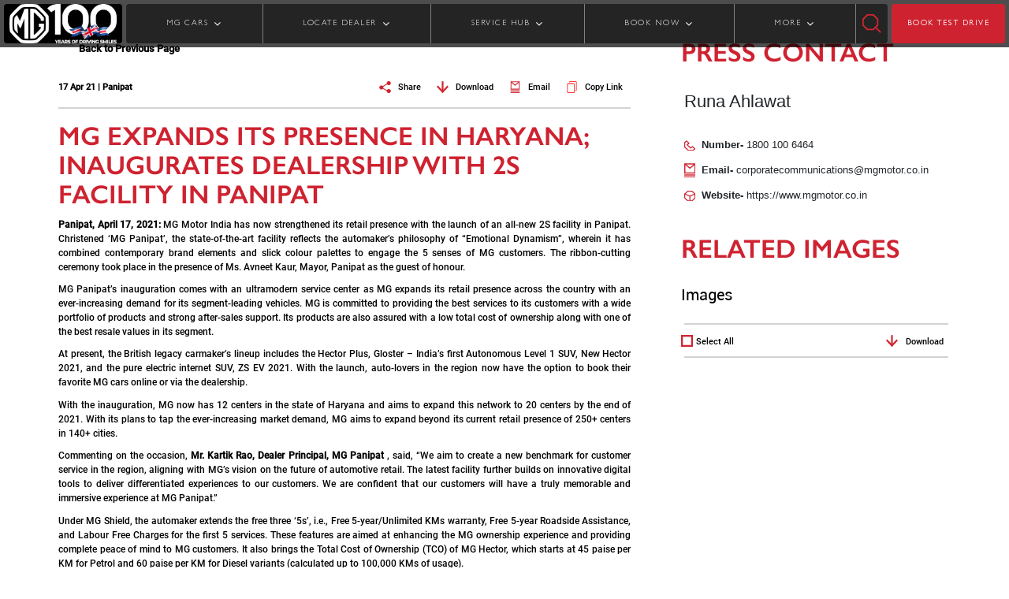

--- FILE ---
content_type: text/html;charset=utf-8
request_url: https://www.mgmotor.co.in/media-center/newsroom/mg-expands-its-presence-in-haryana-inaugurates-dealership
body_size: 18522
content:

<!DOCTYPE HTML>
<html lang="en">
    <head>
    <meta charset="UTF-8"/>
    <title>MG expands its presence in Haryana; inaugurates dealership with 2S facility in Panipat</title>
    <meta name="keywords" content="Press"/>
    
    

    

<!-- This is MG Motor Header Template -->



<meta http-equiv="X-UA-Compatible" content="IE=edge"/>
<meta name="viewport" content="width=device-width, initial-scale=1, shrink-to-fit=no"/>
<meta name="robots" content="index, follow"/>
<meta property="og:site_name" content="MG Motor India "/>
<meta name="og:title" content="MG expands its presence in Haryana; inaugurates dealership with 2S facility in Panipat"/>
<meta property="og:description"/>
<meta property="og:type" content="website"/>
<meta name="og:image" content="https://www.mgmotor.co.in/content/dam/mgmotor/images/hc-img-dsc-0634.jpg"/>
<meta name="og:url" content="https://www.mgmotor.co.in/media-center/newsroom/mg-expands-its-presence-in-haryana-inaugurates-dealership"/>
<meta name="facebook-domain-verification" content="7rnn1amk6b3t5qz2cyxd4u04tp88ld"/>
<meta name="referrer" content="strict-origin-when-cross-origin"/>
<script defer="defer" type="text/javascript" src="https://rum.hlx.page/.rum/@adobe/helix-rum-js@%5E2/dist/rum-standalone.js" data-routing="env=prod,tier=publish,ams=MG Motor India Private Limited"></script>
<link rel="canonical" href="https://www.mgmotor.co.in/media-center/newsroom/mg-expands-its-presence-in-haryana-inaugurates-dealership"/>
<link href="/content/dam/mgmotor/icons/mg-icon-001.png" rel="icon" type="image/x-icon"/>


<script async src="https://rum.auditzy.com/NwRMbnmr-www.mgmotor.co.in.js"> </script>



	
    
<link rel="stylesheet" href="/etc.clientlibs/mgmotor/clientlibs/clientlib-dependencies.min.ACSHASH6fe5d4427361a4c0ca5a75457e3e4256.css" type="text/css">
<script src="/etc.clientlibs/clientlibs/granite/jquery.min.ACSHASHf65891607efbe75b84a8031849cec6c7.js"></script>
<script src="/etc.clientlibs/mgmotor/clientlibs/clientlib-dependencies.min.ACSHASHba3ce361fb1b1bda7e15f9c8db4bba97.js"></script>



	
    
<link rel="stylesheet" href="/etc.clientlibs/clientlibs/granite/jquery-ui.min.ACSHASH8803c9ee6cf6b1e2f196b6d5a768bc5f.css" type="text/css">
<link rel="stylesheet" href="/etc.clientlibs/mgmotor/clientlibs/clientlib-base.min.ACSHASHdc0489e048a6abff2b24aa6d491338ab.css" type="text/css">



	
		
			
    
<link rel="stylesheet" href="/etc.clientlibs/mgmotor/clientlibs/clientlib-site/components/pastevents.min.ACSHASH78bf1f420ec9f8233aa7928a64a6c214.css" type="text/css">



		
	
	
	






	<script type='text/javascript' src="//platform-api.sharethis.com/js/sharethis.js#property=5c7cac374c495400114fe517&product=inline-share-buttons" async='async'></script>












	
		<script type="text/javascript">
			var digitalData = "";
			digitalData = {"page":{"pageInfo":{"siteSection":"Home|media-center|newsroom|mg-expands-its-presence-in-haryana-inaugurates-dealership","pageType":"Static","pageTitle":"MG expands its presence in Haryana; inaugurates dealership with 2S facility in Panipat","language":"en","pageURL":"https://www.mgmotor.co.in/media-center/newsroom/mg-expands-its-presence-in-haryana-inaugurates-dealership","pageName":"media-center|newsroom|mg-expands-its-presence-in-haryana-inaugurates-dealership"}}};
		</script>
		
		<script src="//assets.adobedtm.com/launch-EN87d9ed3da2894bf4a1de017ed02118ec.min.js" async></script>

	



	<script type='application/ld+json'>
	{
		"@context": "http://schema.org",
		"@type": "Organization",
		"@id": "https://www.mgmotor.co.in/media-center/newsroom/mg-expands-its-presence-in-haryana-inaugurates-dealership",
		"url": "https://www.mgmotor.co.in/media-center/newsroom/mg-expands-its-presence-in-haryana-inaugurates-dealership",
		"logo": "https://www.mgmotor.co.in/content/dam/mgmotor/icons/icon-mg-logo.svg",
		"name": "Morris Garages India",
"legalName" : "MG Motor India Pvt. Ltd.",
    "brand" : "Morris Garages India",
    "alternateName" : " MG Motor India ",
"parentOrganization" : "Morris Garages",
"image" : "https://www.mgmotor.co.in/content/dam/mgmotor/product-banners/mg-hector/home-tabPortrait.jpg",
    "address": {
  "@type": "PostalAddress",
  "streetAddress": "10th Floor, Experion Centre, 32nd Milestone",
  "addressLocality": "Gurugram",
  "addressRegion": "Haryana",
  "postalCode": "122001",
  "addressCountry": "INDIA"
  },
  "sameAs": [
  "https://www.instagram.com/mgmotorin/",
  "https://www.facebook.com/MGMotorIN/",
  "https://twitter.com/MGIndiaSupport ",
  "https://www.youtube.com/c/MGMotorIndia",
  "https://en.wikipedia.org/wiki/MG_Motor_India"
  ],
"contactPoint": [
{
"@type": "ContactPoint",
"telephone": "+1-800-100-6464",
"contactType": "sales",
"areaServed": [ "India" ]
}]
	}
	</script>


    
    
    

    

    
    
    

    
</head>
    <body class="events page basicpage" id="events-c975d78ba8">
        
        
        
            




            



            
  
  
  <div id="main-wrapper">
  <!-- Header Fragment Starts -->
  <div class="xfpage page basicpage header experiencefragment">

    



<div class="xf-content-height">
    


<div class="aem-Grid aem-Grid--12 aem-Grid--default--12 ">
    
    <div class="responsivegrid aem-GridColumn aem-GridColumn--default--12">


<div class="aem-Grid aem-Grid--12 aem-Grid--default--12 ">
    
    <div class="headerWrapperComponent parbase solid-header aem-GridColumn aem-GridColumn--default--12"><!-- Header wrapper component -->


    <section class="mg-headerwrapper-revamp">
        <header class="desktop-header d-none d-lg-flex header sticky-header">
            <div class="logo-container">
                <a href="/" class="logo-anchor">
                    <img class="img-fluid img-fluid" src="https://mgmotor.scene7.com/is/image/mgmotor/mg-icon-004?fmt=png-alpha" fetchpriority="high" height="50" alt="logo"/>
                </a>
            </div>
            

            <div class="wrapperSeperator">
                <nav class="navigation">
                    <ul id="link-list">
                        
                            <li class="dropdown closed" id="MG CARS">
                                
                                
                                <span class="link-anchor">MG CARS </span>
                                
                                
		<!-- Left text right image -->

    <div class="megamenu">
        <div class="carMenu">
            <div class="car-names">
                <h3 class="car-names-heading">Explore</h3>
                <ul class="carnamesList">
                    
                        <li id="car-names-list-li" data-mapping="MG Windsor EV" class="car-names-list-items active">
                            <span class="car-name-anchor" href="javascript:void(0)">MG Windsor EV</span>
                            <span id="model-top-text" class="d-none modelTopText" data-mapping="MG Windsor EV" data-carSubtitle="INDIA&#39;S FIRST INTELLIGENT CUV" data-carTitle="MG WINDSOR EV"></span>
                            
                                <small id="variants-info" class="d-none variantDetails" data-variants="MG Windsor EV" data-images="https://mgmotor.scene7.com/is/image/mgmotor/cuv-img-dsc-049?fmt=png-alpha" data-alttext="MG Windsor EV" data-mapping="MG Windsor EV" data-price="9.99 LAKH + 3.9/km" data-url="/vehicles/windsor-ev-electric-car-in-india"></small>
                            
                                <small id="variants-info" class="d-none variantDetails" data-variants="MG Windsor EV PRO" data-images="https://mgmotor.scene7.com/is/image/mgmotor/cuv-img-dsc-129?fmt=png-alpha" data-alttext="Windsor EV Pro" data-mapping="MG Windsor EV" data-price="12.25 LAKH + 4.5/km" data-url="/vehicles/windsor-ev-pro"></small>
                            
                                <small id="variants-info" class="d-none variantDetails" data-variants="MG Windsor EV Inspire" data-images="https://mgmotor.scene7.com/is/image/mgmotor/windsor-hd-img-dsc-001?fmt=png-alpha" data-alttext="Windsor Inspire" data-mapping="MG Windsor EV" data-price="9.99 LAKH + 3.9/km" data-url="/vehicles/windsor-ev-inspire"></small>
                            
                        </li>
                    
                        <li id="car-names-list-li" data-mapping="MG Hector" class="car-names-list-items">
                            <span class="car-name-anchor" href="javascript:void(0)">MG Hector</span>
                            <span id="model-top-text" class="d-none modelTopText" data-mapping="MG Hector" data-carSubtitle="IT&#39;S A HUMAN THING" data-carTitle="MG HECTOR"></span>
                            
                                <small id="variants-info" class="d-none variantDetails" data-variants="MG Hector " data-images="https://mgmotor.scene7.com/is/image/mgmotor/hd-img-dsc-001?fmt=png-alpha" data-alttext="hector-5-seater" data-mapping="MG Hector" data-price="14.00* LAKH" data-url="/vehicles/mghector"></small>
                            
                                <small id="variants-info" class="d-none variantDetails" data-variants="MG Hector Plus 6 Seater" data-images="https://mgmotor.scene7.com/is/image/mgmotor/hd-img-dsc-002?fmt=png-alpha" data-alttext="hector-6-seater" data-mapping="MG Hector" data-price="16.05* LAKH" data-url="/vehicles/mghector-plus-6-seater"></small>
                            
                                <small id="variants-info" class="d-none variantDetails" data-variants="MG Hector Plus 7 Seater" data-images="https://mgmotor.scene7.com/is/image/mgmotor/hd-img-dsc-003?fmt=png-alpha" data-alttext="hector-7-seater" data-mapping="MG Hector" data-price="16.05* LAKH" data-url="/vehicles/mghector-plus-7-seater"></small>
                            
                                <small id="variants-info" class="d-none variantDetails" data-variants="MG Hector Blackstorm" data-images="https://mgmotor.scene7.com/is/image/mgmotor/hd-img-dsc-034?fmt=png-alpha" data-alttext="hector-blackstorm" data-mapping="MG Hector" data-price="14.00* LAKH" data-url="/vehicles/mghector-black-storm"></small>
                            
                                <small id="variants-info" class="d-none variantDetails" data-variants="MG Hector Snowstorm" data-images="https://mgmotor.scene7.com/is/image/mgmotor/mg-img-dsc-0146?fmt=png-alpha" data-alttext="MG Hector Snowstorm" data-mapping="MG Hector" data-price="14.00* LAKH" data-url="/vehicles/mghector-snowstorm"></small>
                            
                        </li>
                    
                        <li id="car-names-list-li" data-mapping="MG Comet EV" class="car-names-list-items">
                            <span class="car-name-anchor" href="javascript:void(0)">MG Comet EV</span>
                            <span id="model-top-text" class="d-none modelTopText" data-mapping="MG Comet EV" data-carSubtitle="THE STREET SMART CAR " data-carTitle="MG COMET EV"></span>
                            
                                <small id="variants-info" class="d-none variantDetails" data-variants="MG Comet EV" data-images="https://mgmotor.scene7.com/is/image/mgmotor/hd-img-dsc-044?fmt=png-alpha" data-alttext="comet-ev" data-mapping="MG Comet EV" data-price="4.99 LAKH + 3.1/km" data-url="/vehicles/comet-ev-electric-car-in-india"></small>
                            
                                <small id="variants-info" class="d-none variantDetails" data-variants="MG Comet EV Blackstorm" data-images="https://mgmotor.scene7.com/is/image/mgmotor/hd-img-dsc-045?fmt=png-alpha" data-alttext="comet-ev-blackstorm" data-mapping="MG Comet EV" data-price="7.63 LAKH + 3.1/km" data-url="/vehicles/mg-comet-ev-blackstorm"></small>
                            
                        </li>
                    
                        <li id="car-names-list-li" data-mapping="MG Astor" class="car-names-list-items">
                            <span class="car-name-anchor" href="javascript:void(0)">MG Astor</span>
                            <span id="model-top-text" class="d-none modelTopText" data-mapping="MG Astor" data-carSubtitle="THE BLOCKBUSTER SUV" data-carTitle="MG ASTOR"></span>
                            
                                <small id="variants-info" class="d-none variantDetails" data-variants="MG Astor" data-images="https://mgmotor.scene7.com/is/image/mgmotor/hd-img-dsc-038?fmt=png-alpha" data-alttext="astor" data-mapping="MG Astor" data-price="9.65* LAKH" data-url="/vehicles/mgastor"></small>
                            
                        </li>
                    
                        <li id="car-names-list-li" data-mapping="MG ZS EV" class="car-names-list-items">
                            <span class="car-name-anchor" href="javascript:void(0)">MG ZS EV</span>
                            <span id="model-top-text" class="d-none modelTopText" data-mapping="MG ZS EV" data-carSubtitle="INDIA&#39;S FIRST PURE ELECTRIC INTERNET SUV" data-carTitle="MG ZS EV"></span>
                            
                                <small id="variants-info" class="d-none variantDetails" data-variants="MG ZS EV" data-images="https://mgmotor.scene7.com/is/image/mgmotor/hd-img-dsc-007?fmt=png-alpha" data-alttext="mg-zs-ev" data-mapping="MG ZS EV" data-price="13 LAKH + 4.5/km" data-url="/vehicles/mgzsev-electric-car-in-india"></small>
                            
                        </li>
                    
                        <li id="car-names-list-li" data-mapping="MG Gloster" class="car-names-list-items">
                            <span class="car-name-anchor" href="javascript:void(0)">MG Gloster</span>
                            <span id="model-top-text" class="d-none modelTopText" data-mapping="MG Gloster" data-carSubtitle="DRIVE UNSTOPPABLE" data-carTitle="MG GLOSTER"></span>
                            
                                <small id="variants-info" class="d-none variantDetails" data-variants="MG Gloster" data-images="https://mgmotor.scene7.com/is/image/mgmotor/hd-img-dsc-023?fmt=png-alpha" data-alttext="gloster" data-mapping="MG Gloster" data-price="38.33* LAKH" data-url="/vehicles/mggloster"></small>
                            
                                <small id="variants-info" class="d-none variantDetails" data-variants="MG Gloster Blackstorm" data-images="https://mgmotor.scene7.com/is/image/mgmotor/gs-img-dsc-094?fmt=png-alpha" data-alttext="gloster-blackstorm" data-mapping="MG Gloster" data-price="40.46* LAKH" data-url="/vehicles/mggloster-black-storm"></small>
                            
                                <small id="variants-info" class="d-none variantDetails" data-variants="MG Gloster Storm Series" data-images="https://mgmotor.scene7.com/is/image/mgmotor/gs-img-dsc-095?fmt=png-alpha" data-alttext="MG Gloster Blackstorm" data-mapping="MG Gloster" data-price="41.07* LAKH" data-url="/vehicles/mggloster-storm-series"></small>
                            
                        </li>
                    
                </ul>
            </div>

            <div class="car-variants" id="carVariantWrapper">

                <!-- Placeholder for Dynamic div on the right side -->

            </div>
        </div>
    </div>

    <!-- Mobile view for vehicle section -->

    <ul class="sub-menu d-none">
        <li class="back"></li>
        
            <li class="accordion">MG Windsor EV</li>
            <div class="accordion-content">
                
                    <div>
                        <a class=" accordion-anchor" href="/vehicles/windsor-ev-electric-car-in-india">
                            <img class="lozad" data-src="https://mgmotor.scene7.com/is/image/mgmotor/cuv-img-dsc-049?fmt=png-alpha" src="" alt="MG Windsor EV"/>
                            <p class="car-model-name-accordion">MG Windsor EV</p>
                            <p class="car-model-price-accordion">9.99 LAKH + 3.9/km</p>
                        </a>                        
                         
                    </div>
                
                    <div>
                        <a class=" accordion-anchor" href="/vehicles/windsor-ev-pro">
                            <img class="lozad" data-src="https://mgmotor.scene7.com/is/image/mgmotor/cuv-img-dsc-129?fmt=png-alpha" src="" alt="Windsor EV Pro"/>
                            <p class="car-model-name-accordion">MG Windsor EV PRO</p>
                            <p class="car-model-price-accordion">12.25 LAKH + 4.5/km</p>
                        </a>                        
                         
                    </div>
                
                    <div>
                        <a class=" accordion-anchor" href="/vehicles/windsor-ev-inspire">
                            <img class="lozad" data-src="https://mgmotor.scene7.com/is/image/mgmotor/windsor-hd-img-dsc-001?fmt=png-alpha" src="" alt="Windsor Inspire"/>
                            <p class="car-model-name-accordion">MG Windsor EV Inspire</p>
                            <p class="car-model-price-accordion">9.99 LAKH + 3.9/km</p>
                        </a>                        
                         
                    </div>
                
            </div>
        
            <li class="accordion">MG Hector</li>
            <div class="accordion-content">
                
                    <div>
                        <a class=" accordion-anchor" href="/vehicles/mghector">
                            <img class="lozad" data-src="https://mgmotor.scene7.com/is/image/mgmotor/hd-img-dsc-001?fmt=png-alpha" src="" alt="hector-5-seater"/>
                            <p class="car-model-name-accordion">MG Hector </p>
                            <p class="car-model-price-accordion">14.00* LAKH</p>
                        </a>                        
                         
                    </div>
                
                    <div>
                        <a class=" accordion-anchor" href="/vehicles/mghector-plus-6-seater">
                            <img class="lozad" data-src="https://mgmotor.scene7.com/is/image/mgmotor/hd-img-dsc-002?fmt=png-alpha" src="" alt="hector-6-seater"/>
                            <p class="car-model-name-accordion">MG Hector Plus 6 Seater</p>
                            <p class="car-model-price-accordion">16.05* LAKH</p>
                        </a>                        
                         
                    </div>
                
                    <div>
                        <a class=" accordion-anchor" href="/vehicles/mghector-plus-7-seater">
                            <img class="lozad" data-src="https://mgmotor.scene7.com/is/image/mgmotor/hd-img-dsc-003?fmt=png-alpha" src="" alt="hector-7-seater"/>
                            <p class="car-model-name-accordion">MG Hector Plus 7 Seater</p>
                            <p class="car-model-price-accordion">16.05* LAKH</p>
                        </a>                        
                         
                    </div>
                
                    <div>
                        <a class=" accordion-anchor" href="/vehicles/mghector-black-storm">
                            <img class="lozad" data-src="https://mgmotor.scene7.com/is/image/mgmotor/hd-img-dsc-034?fmt=png-alpha" src="" alt="hector-blackstorm"/>
                            <p class="car-model-name-accordion">MG Hector Blackstorm</p>
                            <p class="car-model-price-accordion">14.00* LAKH</p>
                        </a>                        
                         
                    </div>
                
                    <div>
                        <a class=" accordion-anchor" href="/vehicles/mghector-snowstorm">
                            <img class="lozad" data-src="https://mgmotor.scene7.com/is/image/mgmotor/mg-img-dsc-0146?fmt=png-alpha" src="" alt="MG Hector Snowstorm"/>
                            <p class="car-model-name-accordion">MG Hector Snowstorm</p>
                            <p class="car-model-price-accordion">14.00* LAKH</p>
                        </a>                        
                         
                    </div>
                
            </div>
        
            <li class="accordion">MG Comet EV</li>
            <div class="accordion-content">
                
                    <div>
                        <a class=" accordion-anchor" href="/vehicles/comet-ev-electric-car-in-india">
                            <img class="lozad" data-src="https://mgmotor.scene7.com/is/image/mgmotor/hd-img-dsc-044?fmt=png-alpha" src="" alt="comet-ev"/>
                            <p class="car-model-name-accordion">MG Comet EV</p>
                            <p class="car-model-price-accordion">4.99 LAKH + 3.1/km</p>
                        </a>                        
                         
                    </div>
                
                    <div>
                        <a class=" accordion-anchor" href="/vehicles/mg-comet-ev-blackstorm">
                            <img class="lozad" data-src="https://mgmotor.scene7.com/is/image/mgmotor/hd-img-dsc-045?fmt=png-alpha" src="" alt="comet-ev-blackstorm"/>
                            <p class="car-model-name-accordion">MG Comet EV Blackstorm</p>
                            <p class="car-model-price-accordion">7.63 LAKH + 3.1/km</p>
                        </a>                        
                         
                    </div>
                
            </div>
        
            <li class="accordion">MG Astor</li>
            <div class="accordion-content">
                
                    <div>
                        <a class=" accordion-anchor" href="/vehicles/mgastor">
                            <img class="lozad" data-src="https://mgmotor.scene7.com/is/image/mgmotor/hd-img-dsc-038?fmt=png-alpha" src="" alt="astor"/>
                            <p class="car-model-name-accordion">MG Astor</p>
                            <p class="car-model-price-accordion">9.65* LAKH</p>
                        </a>                        
                         
                    </div>
                
            </div>
        
            <li class="accordion">MG ZS EV</li>
            <div class="accordion-content">
                
                    <div>
                        <a class=" accordion-anchor" href="/vehicles/mgzsev-electric-car-in-india">
                            <img class="lozad" data-src="https://mgmotor.scene7.com/is/image/mgmotor/hd-img-dsc-007?fmt=png-alpha" src="" alt="mg-zs-ev"/>
                            <p class="car-model-name-accordion">MG ZS EV</p>
                            <p class="car-model-price-accordion">13 LAKH + 4.5/km</p>
                        </a>                        
                         
                    </div>
                
            </div>
        
            <li class="accordion">MG Gloster</li>
            <div class="accordion-content">
                
                    <div>
                        <a class=" accordion-anchor" href="/vehicles/mggloster">
                            <img class="lozad" data-src="https://mgmotor.scene7.com/is/image/mgmotor/hd-img-dsc-023?fmt=png-alpha" src="" alt="gloster"/>
                            <p class="car-model-name-accordion">MG Gloster</p>
                            <p class="car-model-price-accordion">38.33* LAKH</p>
                        </a>                        
                         
                    </div>
                
                    <div>
                        <a class=" accordion-anchor" href="/vehicles/mggloster-black-storm">
                            <img class="lozad" data-src="https://mgmotor.scene7.com/is/image/mgmotor/gs-img-dsc-094?fmt=png-alpha" src="" alt="gloster-blackstorm"/>
                            <p class="car-model-name-accordion">MG Gloster Blackstorm</p>
                            <p class="car-model-price-accordion">40.46* LAKH</p>
                        </a>                        
                         
                    </div>
                
                    <div>
                        <a class=" accordion-anchor" href="/vehicles/mggloster-storm-series">
                            <img class="lozad" data-src="https://mgmotor.scene7.com/is/image/mgmotor/gs-img-dsc-095?fmt=png-alpha" src="" alt="MG Gloster Blackstorm"/>
                            <p class="car-model-name-accordion">MG Gloster Storm Series</p>
                            <p class="car-model-price-accordion">41.07* LAKH</p>
                        </a>                        
                         
                    </div>
                
            </div>
        
    </ul>

		
		
		
		
		



                            </li>

                        
                            <li class="dropdown closed" id="LOCATE DEALER">
                                
                                
                                <span class="link-anchor">LOCATE DEALER </span>
                                
                                
		
		<!-- Three image text view -->

	<div class="megamenu">
		<div class="owl-carousel owl-theme megaMenuCarousel">
			
				
				<a class="header-click" href="/tools/car-dealers">
					<div class="item threeImageTextView-wrapper">
						
						<img class="threeImageTextView-image lozad" data-src="https://mgmotor.scene7.com/is/image/mgmotor/hd-img-dsc-040" src="" alt="dealer-2"/>
					</div>
					<p class="threeImageTextView-anchor"> Locate Dealers</p>	
				</a>
			
				
				<a class="header-click" href="/tools/charger-locator">
					<div class="item threeImageTextView-wrapper">
						
						<img class="threeImageTextView-image lozad" data-src="https://mgmotor.scene7.com/is/image/mgmotor/hd-img-dsc-012" src="" alt="dealer-3"/>
					</div>
					<p class="threeImageTextView-anchor"> Locate EV chargers</p>	
				</a>
			
		</div>
	</div>
	
<!-- For mobile view -->
<ul class="sub-menu d-none">
   <li class="back"></li>
   
   <li>
      	
      <a class="header-click" href="/tools/car-dealers">Locate Dealers</a>	
   </li>
   
   <li>
      	
      <a class="header-click" href="/tools/charger-locator">Locate EV chargers</a>	
   </li>
   
</ul>

		
		
		
		



                            </li>

                        
                            <li class="dropdown closed" id="SERVICE HUB">
                                
                                
                                <span class="link-anchor">SERVICE HUB </span>
                                
                                
		
		
		<!-- Five image and text view -->
					
<div class="megamenu">
	<div class="dropdown-content">
		
			<div class="tabThreeClassname grey-on-hover">
				<a class="tabThreeClassname-anchor" href="/vehicles/windsor-ev-electric-car-in-india/service">
					
					<img class="tabThreeClassname-img lozad" data-src="https://mgmotor.scene7.com/is/image/mgmotor/cuv-img-dsc-049?fmt=png-alpha" src="" alt="Windsor-EV"/>
					<p class="tabThreeClassname-para">MG Windsor EV</p>
					<span>Book Service></span>
				</a>
			</div>
		
			<div class="tabThreeClassname grey-on-hover">
				<a class="tabThreeClassname-anchor" href="/service">
					
					<img class="tabThreeClassname-img lozad" data-src="https://mgmotor.scene7.com/is/image/mgmotor/hd-img-dsc-016?fmt=png-alpha" src="" alt="MG Hector"/>
					<p class="tabThreeClassname-para">MG Hector</p>
					<span>Book Service></span>
				</a>
			</div>
		
			<div class="tabThreeClassname grey-on-hover">
				<a class="tabThreeClassname-anchor" href="/vehicles/comet-ev-electric-car-in-india/service">
					
					<img class="tabThreeClassname-img lozad" data-src="https://mgmotor.scene7.com/is/image/mgmotor/hd-img-dsc-013?fmt=png-alpha" src="" alt="comet-service"/>
					<p class="tabThreeClassname-para">MG Comet EV</p>
					<span>Book Service></span>
				</a>
			</div>
		
			<div class="tabThreeClassname grey-on-hover">
				<a class="tabThreeClassname-anchor" href="/service/astor-my-mg-shield">
					
					<img class="tabThreeClassname-img lozad" data-src="https://mgmotor.scene7.com/is/image/mgmotor/hd-img-dsc-015?fmt=png-alpha" src="" alt="MG Astor"/>
					<p class="tabThreeClassname-para">MG Astor</p>
					<span>Book Service></span>
				</a>
			</div>
		
			<div class="tabThreeClassname grey-on-hover">
				<a class="tabThreeClassname-anchor" href="/vehicles/mgzsev-electric-car-in-india/mg-e-shield-services">
					
					<img class="tabThreeClassname-img lozad" data-src="https://mgmotor.scene7.com/is/image/mgmotor/hd-img-dsc-014?fmt=png-alpha" src="" alt="MG ZS EV"/>
					<p class="tabThreeClassname-para">MG ZS EV</p>
					<span>Book Service></span>
				</a>
			</div>
		
			<div class="tabThreeClassname grey-on-hover">
				<a class="tabThreeClassname-anchor" href="/tools/my-mg-shield">
					
					<img class="tabThreeClassname-img lozad" data-src="https://mgmotor.scene7.com/is/image/mgmotor/hd-img-dsc-017?fmt=png-alpha" src="" alt="MG Gloster"/>
					<p class="tabThreeClassname-para">MG Gloster</p>
					<span>Book Service></span>
				</a>
			</div>
		
	</div>
</div>

<!-- For mobile view -->
<ul class="sub-menu d-none">
   <li class="back"></li>
   
   <li>
      <a class="header-click" href="/vehicles/windsor-ev-electric-car-in-india/service">MG Windsor EV</a>
   </li>
   
   <li>
      <a class="header-click" href="/service">MG Hector</a>
   </li>
   
   <li>
      <a class="header-click" href="/vehicles/comet-ev-electric-car-in-india/service">MG Comet EV</a>
   </li>
   
   <li>
      <a class="header-click" href="/service/astor-my-mg-shield">MG Astor</a>
   </li>
   
   <li>
      <a class="header-click" href="/vehicles/mgzsev-electric-car-in-india/mg-e-shield-services">MG ZS EV</a>
   </li>
   
   <li>
      <a class="header-click" href="/tools/my-mg-shield">MG Gloster</a>
   </li>
   
</ul>
	
		
		
		



                            </li>

                        
                            <li class="dropdown closed" id="BOOK NOW">
                                
                                
                                <span class="link-anchor">BOOK NOW </span>
                                
                                
		
		
		<!-- Five image and text view -->
					
<div class="megamenu">
	<div class="dropdown-content">
		
			<div class="tabThreeClassname grey-on-hover">
				<a class="tabThreeClassname-anchor" href="/vehicles/mg-ebooking">
					
					<img class="tabThreeClassname-img lozad" data-src="https://mgmotor.scene7.com/is/image/mgmotor/hd-img-dsc-035" src="" alt="E-Booking"/>
					<p class="tabThreeClassname-para">E-Book Your MG</p>
					<span>E-Book Your MG></span>
				</a>
			</div>
		
			<div class="tabThreeClassname grey-on-hover">
				<a class="tabThreeClassname-anchor" href="/tools/booking-status">
					
					<img class="tabThreeClassname-img lozad" data-src="https://mgmotor.scene7.com/is/image/mgmotor/hd-img-dsc-021" src="" alt="Booking Status"/>
					<p class="tabThreeClassname-para">Booking Status</p>
					<span>Booking Status></span>
				</a>
			</div>
		
			<div class="tabThreeClassname grey-on-hover">
				<a class="tabThreeClassname-anchor" href="/tools/complete-your-booking">
					
					<img class="tabThreeClassname-img lozad" data-src="https://mgmotor.scene7.com/is/image/mgmotor/hd-img-dsc-020" src="" alt="Manage Booking"/>
					<p class="tabThreeClassname-para">Manage Booking</p>
					<span>Manage Booking></span>
				</a>
			</div>
		
	</div>
</div>

<!-- For mobile view -->
<ul class="sub-menu d-none">
   <li class="back"></li>
   
   <li>
      <a class="header-click" href="/vehicles/mg-ebooking">E-Book Your MG</a>
   </li>
   
   <li>
      <a class="header-click" href="/tools/booking-status">Booking Status</a>
   </li>
   
   <li>
      <a class="header-click" href="/tools/complete-your-booking">Manage Booking</a>
   </li>
   
</ul>
	
		
		
		



                            </li>

                        
                            <li class="dropdown closed" id="MORE">
                                
                                
                                <span class="link-anchor">MORE </span>
                                
                                
		
		
		
		<!-- Image center text on left and right -->


	<div class="megamenu">
		<div class="moreMenu">
				
					<div class="menu-column">
						<div class="menu-header">Brand</div>
						<ul class="menu">
							
								<li class="more-menu-li">
                                
								<a class="more-menu-anchor header-click" href="https://corp.mgmotor.co.in/about-us">About MG</a>
								</li>
							
								<li class="more-menu-li">
                                <a class="more-menu-anchor header-click" href="/brand/history">History</a>
								
								</li>
							
								<li class="more-menu-li">
                                
								<a class="more-menu-anchor header-click" href="https://corp.mgmotor.co.in/life-at-mg">Life At MG</a>
								</li>
							
								<li class="more-menu-li">
                                <a class="more-menu-anchor header-click" href="/careers">Careers</a>
								
								</li>
							
						</ul>
					</div>
				
		
			<div class="image-column">
				
				<img class="car-image-moreMenu lozad" data-src="https://mgmotor.scene7.com/is/image/mgmotor/hd-img-dsc-040" src="" alt="center-image"/>
			</div>
			<div class="divider"></div>
				
					<div class="menu-column">
						<div class="menu-header">More</div>
						<ul class="menu">
							
								<li class="more-menu-li"> 
                                
								<a class="more-menu-anchor header-click" href="https://cc.mgmotor.co.in">Virtual Showroom</a>
								</li>
							
								<li class="more-menu-li"> 
                                <a class="more-menu-anchor header-click" href="/tools/trip-planner">EV Trip Planner</a>
								
								</li>
							
								<li class="more-menu-li"> 
                                <a class="more-menu-anchor header-click" href="/media-center">Media</a>
								
								</li>
							
						</ul>
					</div>
				
		</div>
	</div>

<!-- For Mobile View -->
<ul class="sub-menu d-none">
   <li class="back"></li>
	
		<li class="accordion">Brand</li>
		<div class="accordion-content">
			<ul>
									
					<li>
						
						<a class="header-click" href="https://corp.mgmotor.co.in/about-us">About MG</a>
					</li>
									
					<li>
						<a class="header-click" href="/brand/history">History</a>
						
					</li>
									
					<li>
						
						<a class="header-click" href="https://corp.mgmotor.co.in/life-at-mg">Life At MG</a>
					</li>
									
					<li>
						<a class="header-click" href="/careers">Careers</a>
						
					</li>
				
			</ul>
		</div>
	
	
		<li class="accordion">More</li>
		<div class="accordion-content">
			<ul>
				
					<li>
						
						<a class="header-click" href="https://cc.mgmotor.co.in">Virtual Showroom</a>
					</li>
				
					<li>
						<a class="header-click" href="/tools/trip-planner">EV Trip Planner</a>
						
					</li>
				
					<li>
						<a class="header-click" href="/media-center">Media</a>
						
					</li>
				
			</ul>
		</div>
	
</ul>

		
		



                            </li>

                        
                        
                    </ul>
                </nav>
            </div>

            <div class="search-icon search-box" id="searchWrapper" search-href="/search?searchstring=">
                <img class="search-icon-img img-fluid cursor-pointer w-100" width="24" height="24" src="/content/dam/mgmotor/header-images/icon-img-dsc-001.svg" fetchpriority="high" id="searchIcon" alt="search-icon"/>
                <div class="search-input">
                    <input type="text" id="searchInputDesktop" name="searchInputDesktop" class="form-control searchInput" placeholder="Search" aria-label="search input"/>
                    <img class="search-icon-img-bar searchIconBar cursor-pointer" width="20" height="20" src="/content/dam/mgmotor/header-images/icon-img-dsc-001.svg" id="searchIconBar" alt="search-icon-bar"/>
                </div>
            </div>
            <a href="/tools/test-drive" class="book-test-drive-button">BOOK TEST DRIVE</a>
        </header>

        <!--Header for mobile-->

        <header class="mobile-header d-flex d-lg-none header sticky-header">

            <div class="logo-container">
                <a href="/" class="logo-anchor">
                    <img class="d-inline-block d-lg-none img-fluid img-fluid" src="https://mgmotor.scene7.com/is/image/mgmotor/mg-icon-004-mobile?fmt=png-alpha" fetchpriority="high" height="50" alt="logo"/>
                </a>
            </div>

            <a href="/tools/test-drive" class="book-test-drive-button ms-auto me-2">BOOK TEST DRIVE</a>

            <div class="hamburger-menu  ">
                <input type="checkbox" id="navbar-toggler" class="navbar-toggler"/>
                <label for="navbar-toggler" class="navbar-toggler-icon" aria-label="hamburger icon"></label>
            </div>

            <!-- Search bar and logo -->
            <div id="mobileNav" class="collapse">
                <div class="wrapper-sub-menu">
                    <div class="row">
                        <div class="col">
                            <div class="search-input mobile">
                                <input type="text" id="searchInputMobile" name="searchInputMobile" class="form-control searchInput" placeholder="Search" aria-label="search input"/>
                                <img class="search-icon-img-bar searchIconBar cursor-pointer" width="20" height="20" src="/content/dam/mgmotor/header-images/icon-img-dsc-001.svg" id="searchIconBar" alt="search-icon-bar"/>
                            </div>
                        </div>
                    </div>

                    <ul id="menu-nav">
                        
                            <li class="submenu-mobile has-sub-menu" data-target="MG CARS">
                                
                                
                                <span class="link-anchor">MG CARS </span>
                                
                                
		<!-- Left text right image -->

    <div class="megamenu">
        <div class="carMenu">
            <div class="car-names">
                <h3 class="car-names-heading">Explore</h3>
                <ul class="carnamesList">
                    
                        <li id="car-names-list-li" data-mapping="MG Windsor EV" class="car-names-list-items active">
                            <span class="car-name-anchor" href="javascript:void(0)">MG Windsor EV</span>
                            <span id="model-top-text" class="d-none modelTopText" data-mapping="MG Windsor EV" data-carSubtitle="INDIA&#39;S FIRST INTELLIGENT CUV" data-carTitle="MG WINDSOR EV"></span>
                            
                                <small id="variants-info" class="d-none variantDetails" data-variants="MG Windsor EV" data-images="https://mgmotor.scene7.com/is/image/mgmotor/cuv-img-dsc-049?fmt=png-alpha" data-alttext="MG Windsor EV" data-mapping="MG Windsor EV" data-price="9.99 LAKH + 3.9/km" data-url="/vehicles/windsor-ev-electric-car-in-india"></small>
                            
                                <small id="variants-info" class="d-none variantDetails" data-variants="MG Windsor EV PRO" data-images="https://mgmotor.scene7.com/is/image/mgmotor/cuv-img-dsc-129?fmt=png-alpha" data-alttext="Windsor EV Pro" data-mapping="MG Windsor EV" data-price="12.25 LAKH + 4.5/km" data-url="/vehicles/windsor-ev-pro"></small>
                            
                                <small id="variants-info" class="d-none variantDetails" data-variants="MG Windsor EV Inspire" data-images="https://mgmotor.scene7.com/is/image/mgmotor/windsor-hd-img-dsc-001?fmt=png-alpha" data-alttext="Windsor Inspire" data-mapping="MG Windsor EV" data-price="9.99 LAKH + 3.9/km" data-url="/vehicles/windsor-ev-inspire"></small>
                            
                        </li>
                    
                        <li id="car-names-list-li" data-mapping="MG Hector" class="car-names-list-items">
                            <span class="car-name-anchor" href="javascript:void(0)">MG Hector</span>
                            <span id="model-top-text" class="d-none modelTopText" data-mapping="MG Hector" data-carSubtitle="IT&#39;S A HUMAN THING" data-carTitle="MG HECTOR"></span>
                            
                                <small id="variants-info" class="d-none variantDetails" data-variants="MG Hector " data-images="https://mgmotor.scene7.com/is/image/mgmotor/hd-img-dsc-001?fmt=png-alpha" data-alttext="hector-5-seater" data-mapping="MG Hector" data-price="14.00* LAKH" data-url="/vehicles/mghector"></small>
                            
                                <small id="variants-info" class="d-none variantDetails" data-variants="MG Hector Plus 6 Seater" data-images="https://mgmotor.scene7.com/is/image/mgmotor/hd-img-dsc-002?fmt=png-alpha" data-alttext="hector-6-seater" data-mapping="MG Hector" data-price="16.05* LAKH" data-url="/vehicles/mghector-plus-6-seater"></small>
                            
                                <small id="variants-info" class="d-none variantDetails" data-variants="MG Hector Plus 7 Seater" data-images="https://mgmotor.scene7.com/is/image/mgmotor/hd-img-dsc-003?fmt=png-alpha" data-alttext="hector-7-seater" data-mapping="MG Hector" data-price="16.05* LAKH" data-url="/vehicles/mghector-plus-7-seater"></small>
                            
                                <small id="variants-info" class="d-none variantDetails" data-variants="MG Hector Blackstorm" data-images="https://mgmotor.scene7.com/is/image/mgmotor/hd-img-dsc-034?fmt=png-alpha" data-alttext="hector-blackstorm" data-mapping="MG Hector" data-price="14.00* LAKH" data-url="/vehicles/mghector-black-storm"></small>
                            
                                <small id="variants-info" class="d-none variantDetails" data-variants="MG Hector Snowstorm" data-images="https://mgmotor.scene7.com/is/image/mgmotor/mg-img-dsc-0146?fmt=png-alpha" data-alttext="MG Hector Snowstorm" data-mapping="MG Hector" data-price="14.00* LAKH" data-url="/vehicles/mghector-snowstorm"></small>
                            
                        </li>
                    
                        <li id="car-names-list-li" data-mapping="MG Comet EV" class="car-names-list-items">
                            <span class="car-name-anchor" href="javascript:void(0)">MG Comet EV</span>
                            <span id="model-top-text" class="d-none modelTopText" data-mapping="MG Comet EV" data-carSubtitle="THE STREET SMART CAR " data-carTitle="MG COMET EV"></span>
                            
                                <small id="variants-info" class="d-none variantDetails" data-variants="MG Comet EV" data-images="https://mgmotor.scene7.com/is/image/mgmotor/hd-img-dsc-044?fmt=png-alpha" data-alttext="comet-ev" data-mapping="MG Comet EV" data-price="4.99 LAKH + 3.1/km" data-url="/vehicles/comet-ev-electric-car-in-india"></small>
                            
                                <small id="variants-info" class="d-none variantDetails" data-variants="MG Comet EV Blackstorm" data-images="https://mgmotor.scene7.com/is/image/mgmotor/hd-img-dsc-045?fmt=png-alpha" data-alttext="comet-ev-blackstorm" data-mapping="MG Comet EV" data-price="7.63 LAKH + 3.1/km" data-url="/vehicles/mg-comet-ev-blackstorm"></small>
                            
                        </li>
                    
                        <li id="car-names-list-li" data-mapping="MG Astor" class="car-names-list-items">
                            <span class="car-name-anchor" href="javascript:void(0)">MG Astor</span>
                            <span id="model-top-text" class="d-none modelTopText" data-mapping="MG Astor" data-carSubtitle="THE BLOCKBUSTER SUV" data-carTitle="MG ASTOR"></span>
                            
                                <small id="variants-info" class="d-none variantDetails" data-variants="MG Astor" data-images="https://mgmotor.scene7.com/is/image/mgmotor/hd-img-dsc-038?fmt=png-alpha" data-alttext="astor" data-mapping="MG Astor" data-price="9.65* LAKH" data-url="/vehicles/mgastor"></small>
                            
                        </li>
                    
                        <li id="car-names-list-li" data-mapping="MG ZS EV" class="car-names-list-items">
                            <span class="car-name-anchor" href="javascript:void(0)">MG ZS EV</span>
                            <span id="model-top-text" class="d-none modelTopText" data-mapping="MG ZS EV" data-carSubtitle="INDIA&#39;S FIRST PURE ELECTRIC INTERNET SUV" data-carTitle="MG ZS EV"></span>
                            
                                <small id="variants-info" class="d-none variantDetails" data-variants="MG ZS EV" data-images="https://mgmotor.scene7.com/is/image/mgmotor/hd-img-dsc-007?fmt=png-alpha" data-alttext="mg-zs-ev" data-mapping="MG ZS EV" data-price="13 LAKH + 4.5/km" data-url="/vehicles/mgzsev-electric-car-in-india"></small>
                            
                        </li>
                    
                        <li id="car-names-list-li" data-mapping="MG Gloster" class="car-names-list-items">
                            <span class="car-name-anchor" href="javascript:void(0)">MG Gloster</span>
                            <span id="model-top-text" class="d-none modelTopText" data-mapping="MG Gloster" data-carSubtitle="DRIVE UNSTOPPABLE" data-carTitle="MG GLOSTER"></span>
                            
                                <small id="variants-info" class="d-none variantDetails" data-variants="MG Gloster" data-images="https://mgmotor.scene7.com/is/image/mgmotor/hd-img-dsc-023?fmt=png-alpha" data-alttext="gloster" data-mapping="MG Gloster" data-price="38.33* LAKH" data-url="/vehicles/mggloster"></small>
                            
                                <small id="variants-info" class="d-none variantDetails" data-variants="MG Gloster Blackstorm" data-images="https://mgmotor.scene7.com/is/image/mgmotor/gs-img-dsc-094?fmt=png-alpha" data-alttext="gloster-blackstorm" data-mapping="MG Gloster" data-price="40.46* LAKH" data-url="/vehicles/mggloster-black-storm"></small>
                            
                                <small id="variants-info" class="d-none variantDetails" data-variants="MG Gloster Storm Series" data-images="https://mgmotor.scene7.com/is/image/mgmotor/gs-img-dsc-095?fmt=png-alpha" data-alttext="MG Gloster Blackstorm" data-mapping="MG Gloster" data-price="41.07* LAKH" data-url="/vehicles/mggloster-storm-series"></small>
                            
                        </li>
                    
                </ul>
            </div>

            <div class="car-variants" id="carVariantWrapper">

                <!-- Placeholder for Dynamic div on the right side -->

            </div>
        </div>
    </div>

    <!-- Mobile view for vehicle section -->

    <ul class="sub-menu d-none">
        <li class="back"></li>
        
            <li class="accordion">MG Windsor EV</li>
            <div class="accordion-content">
                
                    <div>
                        <a class=" accordion-anchor" href="/vehicles/windsor-ev-electric-car-in-india">
                            <img class="lozad" data-src="https://mgmotor.scene7.com/is/image/mgmotor/cuv-img-dsc-049?fmt=png-alpha" src="" alt="MG Windsor EV"/>
                            <p class="car-model-name-accordion">MG Windsor EV</p>
                            <p class="car-model-price-accordion">9.99 LAKH + 3.9/km</p>
                        </a>                        
                         
                    </div>
                
                    <div>
                        <a class=" accordion-anchor" href="/vehicles/windsor-ev-pro">
                            <img class="lozad" data-src="https://mgmotor.scene7.com/is/image/mgmotor/cuv-img-dsc-129?fmt=png-alpha" src="" alt="Windsor EV Pro"/>
                            <p class="car-model-name-accordion">MG Windsor EV PRO</p>
                            <p class="car-model-price-accordion">12.25 LAKH + 4.5/km</p>
                        </a>                        
                         
                    </div>
                
                    <div>
                        <a class=" accordion-anchor" href="/vehicles/windsor-ev-inspire">
                            <img class="lozad" data-src="https://mgmotor.scene7.com/is/image/mgmotor/windsor-hd-img-dsc-001?fmt=png-alpha" src="" alt="Windsor Inspire"/>
                            <p class="car-model-name-accordion">MG Windsor EV Inspire</p>
                            <p class="car-model-price-accordion">9.99 LAKH + 3.9/km</p>
                        </a>                        
                         
                    </div>
                
            </div>
        
            <li class="accordion">MG Hector</li>
            <div class="accordion-content">
                
                    <div>
                        <a class=" accordion-anchor" href="/vehicles/mghector">
                            <img class="lozad" data-src="https://mgmotor.scene7.com/is/image/mgmotor/hd-img-dsc-001?fmt=png-alpha" src="" alt="hector-5-seater"/>
                            <p class="car-model-name-accordion">MG Hector </p>
                            <p class="car-model-price-accordion">14.00* LAKH</p>
                        </a>                        
                         
                    </div>
                
                    <div>
                        <a class=" accordion-anchor" href="/vehicles/mghector-plus-6-seater">
                            <img class="lozad" data-src="https://mgmotor.scene7.com/is/image/mgmotor/hd-img-dsc-002?fmt=png-alpha" src="" alt="hector-6-seater"/>
                            <p class="car-model-name-accordion">MG Hector Plus 6 Seater</p>
                            <p class="car-model-price-accordion">16.05* LAKH</p>
                        </a>                        
                         
                    </div>
                
                    <div>
                        <a class=" accordion-anchor" href="/vehicles/mghector-plus-7-seater">
                            <img class="lozad" data-src="https://mgmotor.scene7.com/is/image/mgmotor/hd-img-dsc-003?fmt=png-alpha" src="" alt="hector-7-seater"/>
                            <p class="car-model-name-accordion">MG Hector Plus 7 Seater</p>
                            <p class="car-model-price-accordion">16.05* LAKH</p>
                        </a>                        
                         
                    </div>
                
                    <div>
                        <a class=" accordion-anchor" href="/vehicles/mghector-black-storm">
                            <img class="lozad" data-src="https://mgmotor.scene7.com/is/image/mgmotor/hd-img-dsc-034?fmt=png-alpha" src="" alt="hector-blackstorm"/>
                            <p class="car-model-name-accordion">MG Hector Blackstorm</p>
                            <p class="car-model-price-accordion">14.00* LAKH</p>
                        </a>                        
                         
                    </div>
                
                    <div>
                        <a class=" accordion-anchor" href="/vehicles/mghector-snowstorm">
                            <img class="lozad" data-src="https://mgmotor.scene7.com/is/image/mgmotor/mg-img-dsc-0146?fmt=png-alpha" src="" alt="MG Hector Snowstorm"/>
                            <p class="car-model-name-accordion">MG Hector Snowstorm</p>
                            <p class="car-model-price-accordion">14.00* LAKH</p>
                        </a>                        
                         
                    </div>
                
            </div>
        
            <li class="accordion">MG Comet EV</li>
            <div class="accordion-content">
                
                    <div>
                        <a class=" accordion-anchor" href="/vehicles/comet-ev-electric-car-in-india">
                            <img class="lozad" data-src="https://mgmotor.scene7.com/is/image/mgmotor/hd-img-dsc-044?fmt=png-alpha" src="" alt="comet-ev"/>
                            <p class="car-model-name-accordion">MG Comet EV</p>
                            <p class="car-model-price-accordion">4.99 LAKH + 3.1/km</p>
                        </a>                        
                         
                    </div>
                
                    <div>
                        <a class=" accordion-anchor" href="/vehicles/mg-comet-ev-blackstorm">
                            <img class="lozad" data-src="https://mgmotor.scene7.com/is/image/mgmotor/hd-img-dsc-045?fmt=png-alpha" src="" alt="comet-ev-blackstorm"/>
                            <p class="car-model-name-accordion">MG Comet EV Blackstorm</p>
                            <p class="car-model-price-accordion">7.63 LAKH + 3.1/km</p>
                        </a>                        
                         
                    </div>
                
            </div>
        
            <li class="accordion">MG Astor</li>
            <div class="accordion-content">
                
                    <div>
                        <a class=" accordion-anchor" href="/vehicles/mgastor">
                            <img class="lozad" data-src="https://mgmotor.scene7.com/is/image/mgmotor/hd-img-dsc-038?fmt=png-alpha" src="" alt="astor"/>
                            <p class="car-model-name-accordion">MG Astor</p>
                            <p class="car-model-price-accordion">9.65* LAKH</p>
                        </a>                        
                         
                    </div>
                
            </div>
        
            <li class="accordion">MG ZS EV</li>
            <div class="accordion-content">
                
                    <div>
                        <a class=" accordion-anchor" href="/vehicles/mgzsev-electric-car-in-india">
                            <img class="lozad" data-src="https://mgmotor.scene7.com/is/image/mgmotor/hd-img-dsc-007?fmt=png-alpha" src="" alt="mg-zs-ev"/>
                            <p class="car-model-name-accordion">MG ZS EV</p>
                            <p class="car-model-price-accordion">13 LAKH + 4.5/km</p>
                        </a>                        
                         
                    </div>
                
            </div>
        
            <li class="accordion">MG Gloster</li>
            <div class="accordion-content">
                
                    <div>
                        <a class=" accordion-anchor" href="/vehicles/mggloster">
                            <img class="lozad" data-src="https://mgmotor.scene7.com/is/image/mgmotor/hd-img-dsc-023?fmt=png-alpha" src="" alt="gloster"/>
                            <p class="car-model-name-accordion">MG Gloster</p>
                            <p class="car-model-price-accordion">38.33* LAKH</p>
                        </a>                        
                         
                    </div>
                
                    <div>
                        <a class=" accordion-anchor" href="/vehicles/mggloster-black-storm">
                            <img class="lozad" data-src="https://mgmotor.scene7.com/is/image/mgmotor/gs-img-dsc-094?fmt=png-alpha" src="" alt="gloster-blackstorm"/>
                            <p class="car-model-name-accordion">MG Gloster Blackstorm</p>
                            <p class="car-model-price-accordion">40.46* LAKH</p>
                        </a>                        
                         
                    </div>
                
                    <div>
                        <a class=" accordion-anchor" href="/vehicles/mggloster-storm-series">
                            <img class="lozad" data-src="https://mgmotor.scene7.com/is/image/mgmotor/gs-img-dsc-095?fmt=png-alpha" src="" alt="MG Gloster Blackstorm"/>
                            <p class="car-model-name-accordion">MG Gloster Storm Series</p>
                            <p class="car-model-price-accordion">41.07* LAKH</p>
                        </a>                        
                         
                    </div>
                
            </div>
        
    </ul>

		
		
		
		
		



                            </li>
                        
                            <li class="submenu-mobile has-sub-menu" data-target="LOCATE DEALER">
                                
                                
                                <span class="link-anchor">LOCATE DEALER </span>
                                
                                
		
		<!-- Three image text view -->

	<div class="megamenu">
		<div class="owl-carousel owl-theme megaMenuCarousel">
			
				
				<a class="header-click" href="/tools/car-dealers">
					<div class="item threeImageTextView-wrapper">
						
						<img class="threeImageTextView-image lozad" data-src="https://mgmotor.scene7.com/is/image/mgmotor/hd-img-dsc-040" src="" alt="dealer-2"/>
					</div>
					<p class="threeImageTextView-anchor"> Locate Dealers</p>	
				</a>
			
				
				<a class="header-click" href="/tools/charger-locator">
					<div class="item threeImageTextView-wrapper">
						
						<img class="threeImageTextView-image lozad" data-src="https://mgmotor.scene7.com/is/image/mgmotor/hd-img-dsc-012" src="" alt="dealer-3"/>
					</div>
					<p class="threeImageTextView-anchor"> Locate EV chargers</p>	
				</a>
			
		</div>
	</div>
	
<!-- For mobile view -->
<ul class="sub-menu d-none">
   <li class="back"></li>
   
   <li>
      	
      <a class="header-click" href="/tools/car-dealers">Locate Dealers</a>	
   </li>
   
   <li>
      	
      <a class="header-click" href="/tools/charger-locator">Locate EV chargers</a>	
   </li>
   
</ul>

		
		
		
		



                            </li>
                        
                            <li class="submenu-mobile has-sub-menu" data-target="SERVICE HUB">
                                
                                
                                <span class="link-anchor">SERVICE HUB </span>
                                
                                
		
		
		<!-- Five image and text view -->
					
<div class="megamenu">
	<div class="dropdown-content">
		
			<div class="tabThreeClassname grey-on-hover">
				<a class="tabThreeClassname-anchor" href="/vehicles/windsor-ev-electric-car-in-india/service">
					
					<img class="tabThreeClassname-img lozad" data-src="https://mgmotor.scene7.com/is/image/mgmotor/cuv-img-dsc-049?fmt=png-alpha" src="" alt="Windsor-EV"/>
					<p class="tabThreeClassname-para">MG Windsor EV</p>
					<span>Book Service></span>
				</a>
			</div>
		
			<div class="tabThreeClassname grey-on-hover">
				<a class="tabThreeClassname-anchor" href="/service">
					
					<img class="tabThreeClassname-img lozad" data-src="https://mgmotor.scene7.com/is/image/mgmotor/hd-img-dsc-016?fmt=png-alpha" src="" alt="MG Hector"/>
					<p class="tabThreeClassname-para">MG Hector</p>
					<span>Book Service></span>
				</a>
			</div>
		
			<div class="tabThreeClassname grey-on-hover">
				<a class="tabThreeClassname-anchor" href="/vehicles/comet-ev-electric-car-in-india/service">
					
					<img class="tabThreeClassname-img lozad" data-src="https://mgmotor.scene7.com/is/image/mgmotor/hd-img-dsc-013?fmt=png-alpha" src="" alt="comet-service"/>
					<p class="tabThreeClassname-para">MG Comet EV</p>
					<span>Book Service></span>
				</a>
			</div>
		
			<div class="tabThreeClassname grey-on-hover">
				<a class="tabThreeClassname-anchor" href="/service/astor-my-mg-shield">
					
					<img class="tabThreeClassname-img lozad" data-src="https://mgmotor.scene7.com/is/image/mgmotor/hd-img-dsc-015?fmt=png-alpha" src="" alt="MG Astor"/>
					<p class="tabThreeClassname-para">MG Astor</p>
					<span>Book Service></span>
				</a>
			</div>
		
			<div class="tabThreeClassname grey-on-hover">
				<a class="tabThreeClassname-anchor" href="/vehicles/mgzsev-electric-car-in-india/mg-e-shield-services">
					
					<img class="tabThreeClassname-img lozad" data-src="https://mgmotor.scene7.com/is/image/mgmotor/hd-img-dsc-014?fmt=png-alpha" src="" alt="MG ZS EV"/>
					<p class="tabThreeClassname-para">MG ZS EV</p>
					<span>Book Service></span>
				</a>
			</div>
		
			<div class="tabThreeClassname grey-on-hover">
				<a class="tabThreeClassname-anchor" href="/tools/my-mg-shield">
					
					<img class="tabThreeClassname-img lozad" data-src="https://mgmotor.scene7.com/is/image/mgmotor/hd-img-dsc-017?fmt=png-alpha" src="" alt="MG Gloster"/>
					<p class="tabThreeClassname-para">MG Gloster</p>
					<span>Book Service></span>
				</a>
			</div>
		
	</div>
</div>

<!-- For mobile view -->
<ul class="sub-menu d-none">
   <li class="back"></li>
   
   <li>
      <a class="header-click" href="/vehicles/windsor-ev-electric-car-in-india/service">MG Windsor EV</a>
   </li>
   
   <li>
      <a class="header-click" href="/service">MG Hector</a>
   </li>
   
   <li>
      <a class="header-click" href="/vehicles/comet-ev-electric-car-in-india/service">MG Comet EV</a>
   </li>
   
   <li>
      <a class="header-click" href="/service/astor-my-mg-shield">MG Astor</a>
   </li>
   
   <li>
      <a class="header-click" href="/vehicles/mgzsev-electric-car-in-india/mg-e-shield-services">MG ZS EV</a>
   </li>
   
   <li>
      <a class="header-click" href="/tools/my-mg-shield">MG Gloster</a>
   </li>
   
</ul>
	
		
		
		



                            </li>
                        
                            <li class="submenu-mobile has-sub-menu" data-target="BOOK NOW">
                                
                                
                                <span class="link-anchor">BOOK NOW </span>
                                
                                
		
		
		<!-- Five image and text view -->
					
<div class="megamenu">
	<div class="dropdown-content">
		
			<div class="tabThreeClassname grey-on-hover">
				<a class="tabThreeClassname-anchor" href="/vehicles/mg-ebooking">
					
					<img class="tabThreeClassname-img lozad" data-src="https://mgmotor.scene7.com/is/image/mgmotor/hd-img-dsc-035" src="" alt="E-Booking"/>
					<p class="tabThreeClassname-para">E-Book Your MG</p>
					<span>E-Book Your MG></span>
				</a>
			</div>
		
			<div class="tabThreeClassname grey-on-hover">
				<a class="tabThreeClassname-anchor" href="/tools/booking-status">
					
					<img class="tabThreeClassname-img lozad" data-src="https://mgmotor.scene7.com/is/image/mgmotor/hd-img-dsc-021" src="" alt="Booking Status"/>
					<p class="tabThreeClassname-para">Booking Status</p>
					<span>Booking Status></span>
				</a>
			</div>
		
			<div class="tabThreeClassname grey-on-hover">
				<a class="tabThreeClassname-anchor" href="/tools/complete-your-booking">
					
					<img class="tabThreeClassname-img lozad" data-src="https://mgmotor.scene7.com/is/image/mgmotor/hd-img-dsc-020" src="" alt="Manage Booking"/>
					<p class="tabThreeClassname-para">Manage Booking</p>
					<span>Manage Booking></span>
				</a>
			</div>
		
	</div>
</div>

<!-- For mobile view -->
<ul class="sub-menu d-none">
   <li class="back"></li>
   
   <li>
      <a class="header-click" href="/vehicles/mg-ebooking">E-Book Your MG</a>
   </li>
   
   <li>
      <a class="header-click" href="/tools/booking-status">Booking Status</a>
   </li>
   
   <li>
      <a class="header-click" href="/tools/complete-your-booking">Manage Booking</a>
   </li>
   
</ul>
	
		
		
		



                            </li>
                        
                            <li class="submenu-mobile has-sub-menu" data-target="MORE">
                                
                                
                                <span class="link-anchor">MORE </span>
                                
                                
		
		
		
		<!-- Image center text on left and right -->


	<div class="megamenu">
		<div class="moreMenu">
				
					<div class="menu-column">
						<div class="menu-header">Brand</div>
						<ul class="menu">
							
								<li class="more-menu-li">
                                
								<a class="more-menu-anchor header-click" href="https://corp.mgmotor.co.in/about-us">About MG</a>
								</li>
							
								<li class="more-menu-li">
                                <a class="more-menu-anchor header-click" href="/brand/history">History</a>
								
								</li>
							
								<li class="more-menu-li">
                                
								<a class="more-menu-anchor header-click" href="https://corp.mgmotor.co.in/life-at-mg">Life At MG</a>
								</li>
							
								<li class="more-menu-li">
                                <a class="more-menu-anchor header-click" href="/careers">Careers</a>
								
								</li>
							
						</ul>
					</div>
				
		
			<div class="image-column">
				
				<img class="car-image-moreMenu lozad" data-src="https://mgmotor.scene7.com/is/image/mgmotor/hd-img-dsc-040" src="" alt="center-image"/>
			</div>
			<div class="divider"></div>
				
					<div class="menu-column">
						<div class="menu-header">More</div>
						<ul class="menu">
							
								<li class="more-menu-li"> 
                                
								<a class="more-menu-anchor header-click" href="https://cc.mgmotor.co.in">Virtual Showroom</a>
								</li>
							
								<li class="more-menu-li"> 
                                <a class="more-menu-anchor header-click" href="/tools/trip-planner">EV Trip Planner</a>
								
								</li>
							
								<li class="more-menu-li"> 
                                <a class="more-menu-anchor header-click" href="/media-center">Media</a>
								
								</li>
							
						</ul>
					</div>
				
		</div>
	</div>

<!-- For Mobile View -->
<ul class="sub-menu d-none">
   <li class="back"></li>
	
		<li class="accordion">Brand</li>
		<div class="accordion-content">
			<ul>
									
					<li>
						
						<a class="header-click" href="https://corp.mgmotor.co.in/about-us">About MG</a>
					</li>
									
					<li>
						<a class="header-click" href="/brand/history">History</a>
						
					</li>
									
					<li>
						
						<a class="header-click" href="https://corp.mgmotor.co.in/life-at-mg">Life At MG</a>
					</li>
									
					<li>
						<a class="header-click" href="/careers">Careers</a>
						
					</li>
				
			</ul>
		</div>
	
	
		<li class="accordion">More</li>
		<div class="accordion-content">
			<ul>
				
					<li>
						
						<a class="header-click" href="https://cc.mgmotor.co.in">Virtual Showroom</a>
					</li>
				
					<li>
						<a class="header-click" href="/tools/trip-planner">EV Trip Planner</a>
						
					</li>
				
					<li>
						<a class="header-click" href="/media-center">Media</a>
						
					</li>
				
			</ul>
		</div>
	
</ul>

		
		



                            </li>
                        
                        


                    </ul>


                </div>

            </div>

        </header>
    </section>
</div>

    
</div>
</div>

    
</div>

</div></div>

  <!-- Header Fragment Ends -->
      <div class="root responsivegrid">


<div class="aem-Grid aem-Grid--12 aem-Grid--default--12 ">
    
    <div class="responsivegrid aem-GridColumn aem-GridColumn--default--12">


<div class="aem-Grid aem-Grid--12 aem-Grid--default--12 ">
    
    <div class="newsdetails parbase aem-GridColumn aem-GridColumn--default--12">

<div class="cmp-newsdetails" data-download-res="high" data-servlet-url-highres="media-center/downloads.highres.html" data-servlet-url-lowres="media-center/downloads.lowres.html">
    <div class="aem-Grid aem-Grid--12">
        <div class="cmp-newsdetails-columnLeft">
            <div class="cmp-newsdetails-left-container">
            	<div class="back-to-previous"> 
                    <a class="back" href="javascript:history.back()">
                            <img src="/content/dam/mgmotor/global/icons/download.svg" class="back-button"/>
                            <span class="back_text">Back to Previous Page</span>
                        </a>
                 </div>
                <div id="news_image" class="aem-Grid aem-Grid--12">
                    <!-- Inject cmp-newsdetails-item.html here while authering -->
					


<div class="aem-Grid aem-Grid--12 aem-Grid--default--12 ">
    
    <div class="newsinfo aem-GridColumn aem-GridColumn--default--12">



<div class="cmp-newsdetails-item  cmp-newsdetails-item--image">
    <!--cmp-newsdetails-item-left cmp-article-itemMargin-->
    
    <div class="cmp-news-dateVenueShare">
        <div class="cmp-news-date">
            <span class="cmp-news-date-font cmp-news-from-date">17 Apr 21 
            |
             Panipat</span>
        </div>
        <div class="cmp-news-share">  
	            
	            <div class="cmp-news-shareContents">
	                <a class="cmp-news-share-link" href="" target="">
	                    <img class="cmp-news-share-img" src="/content/dam/mgmotor/icons/btn-share-red.svg" alt="share"/>
	                </a>
	                <a class="cmp-news-share-link" href="" target="">
	                	<div class="sharethis-inline-share-buttons d-none"></div>
	                    <span class="cmp-news-share-font news-link">Share</span>
	                </a>
	            </div>
	        
            
                <div class="cmp-news-downloadContents">
                    <a class="cmp-news-download-link" href="/content/dam/mgmotor/documents/mg-dc-pdf-0216.pdf" target="" download="mg-dc-pdf-0216.pdf">
                        <img class="cmp-news-download-img" src="/content/dam/mgmotor/icons/btn-download-red.svg" alt="download"/>
                    </a>
                    <a class="cmp-news-download-link" href="/content/dam/mgmotor/documents/mg-dc-pdf-0216.pdf" target="" download="mg-dc-pdf-0216.pdf">
                        <span class="cmp-news-download-font news-link">Download</span>
                    </a>
                </div>
             
                <div class="cmp-news-emailContents">
                        <a class="cmp-news-email-link" href="" target="">
                            <img class="cmp-news-email-img" src="/content/dam/mgmotor/icons/icon-email-red.svg" alt="Email Icon"/>
                        </a>
                        <a class="cmp-news-email-link" href="" target="">
                            <span class="cmp-news-email-font news-link">Email</span>
                        </a>
                    </div>
                    <div class="cmp-news-copyContents">
                        <a class="cmp-news-copy-link" href="" target="">
                            <img class="cmp-news-copy-img" src="/content/dam/mgmotor/icons/icon-copy-red.svg" alt="copy link"/>
                        </a>
                        <a class="cmp-news-copy-link" href="" target="">
                            <span class="cmp-news-copy-font news-link">Copy Link</span>
                        </a>
                    </div>

        </div>
        <div style="clear:both"></div>
    </div>
    <hr class="cmp-news-line"/>
    <h1 class="news_title">
        MG expands its presence in Haryana; inaugurates dealership with 2S facility in Panipat
    </h1>
    <div class="description">
    <div class="news_description">
       <p class="news_desc"><b>Panipat, April 17, 2021: </b>MG Motor India has now strengthened its retail presence with the launch of an all-new 2S facility in Panipat. Christened ‘MG Panipat’, the state-of-the-art facility reflects the automaker’s philosophy of “Emotional Dynamism”, wherein it has combined contemporary brand elements and slick colour palettes to engage the 5 senses of MG customers. The ribbon-cutting ceremony took place in the presence of Ms. Avneet Kaur, Mayor, Panipat as the guest of honour.</p>

<p class="news_desc">MG Panipat’s inauguration comes with an ultramodern service center as MG expands its retail presence across the country with an ever-increasing demand for its segment-leading vehicles. MG is committed to providing the best services to its customers with a wide portfolio of products and strong after-sales support. Its products are also assured with a low total cost of ownership along with one of the best resale values in its segment.</p>

 <p class="news_desc">At present, the British legacy carmaker’s lineup includes the Hector Plus, Gloster – India’s first Autonomous Level 1 SUV, New Hector 2021, and the pure electric internet SUV, ZS EV 2021. With the launch, auto-lovers in the region now have the option to book their favorite MG cars online or via the dealership.</p>

 <p class="news_desc">With the inauguration, MG now has 12 centers in the state of Haryana and aims to expand this network to 20 centers by the end of 2021. With its plans to tap the ever-increasing market demand, MG aims to expand beyond its current retail presence of 250+ centers in 140+ cities.</p>

<p class="news_desc">Commenting on the occasion, <b>Mr. Kartik Rao, Dealer Principal, MG Panipat</b> , said, “We aim to create a new benchmark for customer service in the region, aligning with MG’s vision on the future of automotive retail. The latest facility further builds on innovative digital tools to deliver differentiated experiences to our customers. We are confident that our customers will have a truly memorable and immersive experience at MG Panipat.”</p>

<p class="news_desc">Under MG Shield, the automaker extends the free three ‘5s’, i.e., Free 5-year/Unlimited KMs warranty, Free 5-year Roadside Assistance, and Labour Free Charges for the first 5 services. These features are aimed at enhancing the MG ownership experience and providing complete peace of mind to MG customers. It also brings the Total Cost of Ownership (TCO) of MG Hector, which starts at 45 paise per KM for Petrol and 60 paise per KM for Diesel variants (calculated up to 100,000 KMs of usage).</p>

<p class="news_desc">The brand-new showroom, designed as per the philosophy of “Emotional Dynamism”, adopts a unique façade grill as the front fascia of the MG dealership, signifying the confluence of the sky and the earth. Inside, the store perfectly demonstrates the brand’s experience-first approach with immersive experiences for all the 5 senses of its prospective customers through intelligent and creative elements including a big LED configurator wall.</p>

<p class="news_desc"><b>About MG Motor India</b></p>

<p class="news_desc">Founded in the UK in 1924, Morris Garages vehicles were world-famous for their sports cars, roadsters, and cabriolet series. MG vehicles were much sought after by many celebrities, including the British Prime Ministers and even the British Royal Family, for their styling, elegance, and spirited performance. The MG Car Club, set up in 1930 at Abingdon in the UK, has thousands of loyal fans, making it one of the world’s largest clubs for a car brand. MG has evolved into a modern, futuristic, and innovative brand over the last 96 years. Its state-of-the-art manufacturing facility in Halol, Gujarat, has an annual production capacity of 80,000 vehicles and employs nearly 2,500 work force. Driven by its vision of CASE (Connected, Autonomous, Shared, and Electric) mobility, the cutting-edge automaker has augmented the across-the-board ‘experiences’ within the automobile segment today. It has introduced several ‘firsts’ in India including India’s first Internet SUV – MG Hector, India’s first Pure Electric Internet SUV – MG ZS EV, and India’s first Autonomous (Level 1) Premium SUV – MG Gloster.</p>


    </div>
    <div class="news_extradescription news_description" id="news-collapse">
            <div class="news_desc"></div>
        </div>
	</div>
    
    </div>
    




</div>

    
</div>

                </div>
            </div>
        </div>
        <div class="cmp-newsdetails-columnRight">
            <div class="cmp-newsdetails-right-container">
                


<div class="aem-Grid aem-Grid--12 aem-Grid--default--12 ">
    
    <div class="titlebutton aem-GridColumn aem-GridColumn--default--12"><!-- to hide viewall button add this class "cmp-viewallButton--hide "-->
<!-- to hide title add this class "cmp-viewallLabel--hide "-->

<div class="cmp-viewall     ">
    <div class="viewall-title-holder">  
		
        <h2 class="viewall-title">
           PRESS CONTACT
        </h2>
        
    </div>
    
</div>



</div>
<div class="experiencefragment aem-GridColumn aem-GridColumn--default--12">

    
    

    



<div class="xf-content-height">
    


<div class="aem-Grid aem-Grid--12 aem-Grid--default--12 ">
    
    <div class="presscontact aem-GridColumn aem-GridColumn--default--12">
                <ul class="list-unstyled cmp-pressContact-list">
                   <div class="cmp-presscontact">
						
					        <div class="heading-holder">
					           <p class="title"> Runa Ahlawat</p>
					        </div>
						
					        <div class="details">
					            <ul class="list">
					                 <li class="aem-Grid aem-Grid--12 list-item">
					                     <div class="aem-GridColumn  aem-GridColumn--default--3 aem-GridColumn--tablet--3 aem-GridColumn--phone--3 list-icon">
					                        <img src="/content/dam/mgmotor/icons/icon-contactus-red.svg"/>
					                    </div>
					                    <div class="aem-GridColumn aem-GridColumn--default--9 aem-GridColumn--tablet--9 aem-GridColumn--phone--9 list-text">
					                        <span>Number-</span>
					                        
					                        <span class="list-link">
					                        <a href="tel://+91%201800%20100%206464">1800 100 6464</a>
					                        
					                        </span>
					                    </div>
					                </li>
					            
					                 <li class="aem-Grid aem-Grid--12 list-item">
					                     <div class="aem-GridColumn  aem-GridColumn--default--3 aem-GridColumn--tablet--3 aem-GridColumn--phone--3 list-icon">
					                        <img src="/content/dam/mgmotor/icons/icon-email-red.svg"/>
					                    </div>
					                    <div class="aem-GridColumn aem-GridColumn--default--9 aem-GridColumn--tablet--9 aem-GridColumn--phone--9 list-text">
					                        <span>Email-</span>
					                        
					                        <span class="list-link">
					                        
					                        <a href="mailto:corporatecommunications@mgmotor.co.in">corporatecommunications@mgmotor.co.in</a>
					                        </span>
					                    </div>
					                </li>
					            
					                 <li class="aem-Grid aem-Grid--12 list-item">
					                     <div class="aem-GridColumn  aem-GridColumn--default--3 aem-GridColumn--tablet--3 aem-GridColumn--phone--3 list-icon">
					                        <img src="/content/dam/mgmotor/icons/icon-wheel-red.svg"/>
					                    </div>
					                    <div class="aem-GridColumn aem-GridColumn--default--9 aem-GridColumn--tablet--9 aem-GridColumn--phone--9 list-text">
					                        <span>Website-</span>
					                        
					                        <span class="list-link">
					                        
					                        <a href="https://www.mgmotor.co.in">https://www.mgmotor.co.in</a>
					                        </span>
					                    </div>
					                </li>
					            </ul>
					        </div>
					    </div>
                </ul>

</div>

    
</div>

</div>
</div>
<div class="newsgallery parbase aem-GridColumn aem-GridColumn--default--12">

			<div id="relevant_heading" class="aem-Grid aem-Grid--12">
					<div class="Title"><!-- to hide viewall button add this class cmp-viewallButton--hide -->
						<div class="cmp-viewall cmp-viewall--btnright cmp-viewallButton--hide" id="some-unique-id-for-cmp-viewall">
						    <div class="viewall-title-holder">
						    	
						        
						        		<h2 class="viewall-title">Related Images</h2>
						        
						        
						    </div>
			</div></div></div>
			
			
			
			
			 <div class="cmp-newsdetails-images cmp-newsdetails-selectallRow selectall-download-group">
			   		<div id="title_images" class="aem-Grid aem-Grid--12">
	                        <!-- Image  heading comes here-->
							Images
					</div>
	                <hr class="line"/>
	                <div class="cmp-share">
	                		 <div class="cmp-select">
                                <input type="checkbox" class="select-all"/>
                            	<label class="selectall-label" for="select-all">Select All</label>
                            </div>
                             <div class="shareLinks">
			                        <div class="cmp-downloadContents" download-resolution-popup='true'>
			                            <a class="cmp-download-link" href="" target="">
			                                <img class="cmp-download-img" src="/content/dam/mgmotor/icons/btn-download-red.svg" alt="download"/>
			                            </a>
			                            <a class="cmp-download-link" href="" target="">
			                                <span class="cmp-download-font">Download</span>
			                            </a>
			                        </div>
			                       <div class="clear"></div>
			                    </div>
	                            <div class="clear"></div>
	                </div>
	                 <hr class="line"/>
	                 <div class="aem-Grid aem-Grid--12 cmp-images-list">
	                    <ul class="list-unstyled cmp-images-list-item">
	                       <!-- list comes here-->
	                    </ul>
	                    <div id="ImageshowMore">
							<!-- to hide viewall button add this class "cmp-viewallButton--hide "-->
<!-- to hide title add this class "cmp-viewallLabel--hide "-->

<div class="cmp-viewall    cmp-viewallLabel--hide ">
    <div class="viewall-title-holder">  
		
        
        
    </div>
    
</div>




	                    </div>
	                </div>
	              </div>
                
                

    <ul id="cmpNewsDetailsAuthorList" style="display:none">
            <li data-tab="images" data-multiselect-title="MG expands its presence in Haryana inaugurates dealership with 2S facility in Panipat">   
                <ul>
                	 
	                    <li data-image="https://mgmotor.scene7.com/is/image/mgmotor/hc-img-dsc-0634?$mg-rgb-thumb-image-responsive$" data-download-url="https://mgmotor.scene7.com/is/image/mgmotor/hc-img-dsc-0634" data-download-url-highres="https://mgmotor.scene7.com/is/image/mgmotor/hc-img-dsc-0634" data-alt="Image" data-title="hc-img-dsc-0634">
							
                        </li>
                    
	                    <li data-image="https://mgmotor.scene7.com/is/image/mgmotor/hc-img-dsc-0635?$mg-rgb-thumb-image-responsive$" data-download-url="https://mgmotor.scene7.com/is/image/mgmotor/hc-img-dsc-0635" data-download-url-highres="https://mgmotor.scene7.com/is/image/mgmotor/hc-img-dsc-0635" data-alt="Image" data-title="hc-img-dsc-0635">
							
                        </li>
                    
                </ul>
            </li>
            <li data-tab="videos"> 
                <ul>
                	                   
                </ul>    
            </li>
        </ul>
	
	
</div>

    
</div>


            </div>
              
        </div>
    </div>
</div>



<div id="thumbnailTemplate" style="display:none"> <!-- cmp-thumbnail.html-->
    <div class="cmp-thumbnail cmp-thumbnail--hover" r2popup="true" r2-popup-touch-trigger-class="cmp-thumbnail-holder" r2-popup-trigger-class="popup-icon" desclength="2" titlelength="1" data-share-icon="/content/dam/mgmotor/icons/btn-share-red.svg" data-download-icon="/content/dam/mgmotor/icons/btn-download-red.svg" data-email-icon="/content/dam/mgmotor/icons/icon-email-red.svg">
        <div class="cmp-thumbnail-holder cmp-thumbnail--showHover" data-aspect-ratio="523:303">
           <!-- img,video,iframe comes here-->
           <div class="hover-container">
               <div class="img-container">
               <img class="select-icon" src="/content/dam/mgmotor/icons/icon-select.svg" alt="selection" data-imagechecked="/content/dam/mgmotor/icons/icon-selected.svg" data-imageunchecked="/content/dam/mgmotor/icons/icon-select.svg"/>
              <img class="popup-icon" src="/content/dam/mgmotor/icons/icon-info-red.svg" alt="popup"/>
            </div>
           </div>
           <div class="hover-select-container">
                <img src="/content/dam/mgmotor/icons/icon-selected.svg" alt="selected"/>
            </div>
        </div>
        <div class="cmp-thumbnail-desc">
            <p class="cmp-thumbnail-desc-font">
            </p>
        </div>
        <div class="aem-Grid aem-Grid--12 cmp-thumbnail-dateIconHolder">
            <hr class="line"/>

            <div class="cmp-thumbnail-icons">
               <a class="cmp-thumbnail-select-link">
                    <input type="checkbox" class="cmp-thumbnail-checkbox select-icon"/>
                </a>
              	<a class="cmp-thumbnail-download-link" href="" target="">
                    <img class="cmp-thumbnail-download-img" src="/content/dam/mgmotor/icons/btn-download-red.svg" alt="download"/>
                </a>
                  <a class="cmp-thumbnail-email-link" href="" target="">
                    <img class="cmp-thumbnail-email-img" src="/content/dam/mgmotor/icons/icon-email-red.svg" alt="Email Icon"/>
                </a>
                <!-- </address> -->
            </div>
            <div class="clear"></div>
            <hr class="line"/>
        </div>
    </div>
</div>

<div id="rowTemplate" style="display:none">
    <div class="aem-Grid aem-Grid--12"></div>
</div>
 <div id="columnTemplate" style="display:none">
    <div class="aem-GridColumn aem-GridColumn--default--6 aem-GridColumn--tablet--6 aem-GridColumn--phone--6"></div>
 </div>
 <div id="photoTemplate" style="display:none">
     <img class="cmp-thumbnail--img" src="" alt="Image" image-downloader="true"/>
 </div>
 <div id="videoTemplate" style="display:none">
    <video width="100%" height="auto" class="cmp-thumbnail--video" poster="">
        <source src="" type="video/mp4"/>
    </video>
    <div class="video-overlay"><div class="play-button"></div></div>
</div>

</div>

    
</div>
</div>

    
</div>
</div>

     
  
  
    
  <!-- Cookie Fragment Starts -->
     <div class="xfpage page basicpage cookiexf experiencefragment">

    



<div class="xf-content-height">
    


<div class="aem-Grid aem-Grid--12 aem-Grid--default--12 ">
    
    <div class="responsivegrid aem-GridColumn aem-GridColumn--default--12">


<div class="aem-Grid aem-Grid--12 aem-Grid--default--12 ">
    
    <div class="cookie aem-GridColumn aem-GridColumn--default--12">

<div class="mg-cookie w-100 ">
	<div class="container">
		<div class="cmp-cookie-section">
			<div class="cookie-content">
				<div class="close-button">×</div>
				<div class="cookie-content-section">
                    <p class="cookie-head">MG Motor India website uses cookies</p>
<p>This website utilizes cookies to optimize your browsing experience and enhance the functionality of our site. By continuing to explore the website, you consent to the use of cookies and agree to our <a href="/privacy"><u>Privacy Statement</u></a>.</p>

					<div class="btn-section">
                      <div>
                        
<div class="form__elementContainer">
<button type="SUBMIT" class="btn mg-btn mg-btn--primary cookie-accept-btn">Accept &amp; Close</button>
</div>

					  </div>
                    </div>
				</div>
			</div>
		</div>
	</div>
</div></div>

    
</div>
</div>

    
</div>

</div></div>

  <!-- Cookie Fragment Ends -->
    <!-- Footer Fragment Starts -->
  <div class="xfpage page basicpage footer experiencefragment">

    



<div class="xf-content-height">
    


<div class="aem-Grid aem-Grid--12 aem-Grid--default--12 ">
    
    <div class="responsivegrid aem-GridColumn aem-GridColumn--default--12">


<div class="aem-Grid aem-Grid--12 aem-Grid--default--12 ">
    
    <div class="footerComponent aem-GridColumn aem-GridColumn--default--12"><!-- Footer component -->

<section class="mg-footer">
    <div class="container-fluid p-0">
        <div class="row">
            <div class="col-12 col-md-2">
                <section class="newsletter-block-wrapper">
                    <p class="newsletter-block__title d-none d-md-block">Newsletter</p>
                    <p class="newsletter-block__title--input">Subscribe to our newsletter</p>
                    <form>
                        <div class="newsletter-block__input">
                            <input type="text" id="newsletterInput" aria-label="newsletter input"/>
                            <button type="button" id="newletterSubmit" role="button" aria-label="newsletter button">
                                <svg width="14" height="13" viewBox="0 0 14 13" fill="none" xmlns="http://www.w3.org/2000/svg">
                                    <path d="M8 11.5L13 6.5M13 6.5L8 1.5M13 6.5L1 6.5" stroke="#CF2230" stroke-width="1.25" stroke-linecap="round" stroke-linejoin="round"/>
                                </svg>
                            </button>
                        </div>
                        <small id="newsletterMsg" class="newsletter-block__msg d-none "></small>
						
<div class="form__elementContainer privacy-policy" data-cmp-required-message="Please agree to the privacy policy">
	<input type="checkbox" id="news-terms-conditions" name="news-terms-conditions"/>
	<label class="d-inline" for="news-terms-conditions"><p><span class="newsConsent-content"> I agree to the <a href="/privacy" target="_blank"><u>privacy policy</u></a>. </span></p>
</label>
     <span class="hideErrorMessage error_msg" id="news-terms-conditions_errorMessage"></span>
</div>

    

                    </form>
                    <address>
                        <p>Call us at <a href="tel:1800-100-6464">1800-100-6464</a></p>
                        <p>Mail us at <a href="mailto:support@mgmotor.co.in">support@mgmotor.co.in</a></p>
                    </address>
                </section>
            </div>
            <div class="col-12 col-md-10 ps-lg-5" id="footerAccordion">
                <div class="row">
					
                        <div class="col-12 col-md pe-xl-4 pe-lg-3 mb-4">
                            <section class="link-block-wrapper">
                                <p class="link-block__title collapsed" data-bs-toggle="collapse" data-toggle="collapse" data-bs-target="#brand" data-target="#brand">BRAND</p>
                                <!-- one more mulifield inside it for url mapping -->
                                <ul class="link-block__list" data-bs-parent="#footerAccordion" data-parent="#footerAccordion" id="brand">
                                    
                                        <li>
											<a href="/brand/history">History</a>
                                        	
                                        </li>
                                    
                                        <li>
											
                                        	<a href="https://corp.mgmotor.co.in/about-us" target="_blank">About MG</a>
                                        </li>
                                    
                                        <li>
											
                                        	<a href="https://corp.mgmotor.co.in/life-at-mg" target="_blank">Life at MG</a>
                                        </li>
                                    
                                </ul>
                            </section>
                        </div>
                    
                        <div class="col-12 col-md pe-xl-4 pe-lg-3 mb-4">
                            <section class="link-block-wrapper">
                                <p class="link-block__title collapsed" data-bs-toggle="collapse" data-toggle="collapse" data-bs-target="#worldOfMg" data-target="#worldOfMg">WORLD OF MG</p>
                                <!-- one more mulifield inside it for url mapping -->
                                <ul class="link-block__list" data-bs-parent="#footerAccordion" data-parent="#footerAccordion" id="worldOfMg">
                                    
                                        <li>
											<a href="/media-center/newsroom#index0">What&#39;s new</a>
                                        	
                                        </li>
                                    
                                        <li>
											<a href="/media-center/newsroom">Campaigns</a>
                                        	
                                        </li>
                                    
                                </ul>
                            </section>
                        </div>
                    
                        <div class="col-12 col-md pe-xl-4 pe-lg-3 mb-4">
                            <section class="link-block-wrapper">
                                <p class="link-block__title collapsed" data-bs-toggle="collapse" data-toggle="collapse" data-bs-target="#media" data-target="#media">MEDIA</p>
                                <!-- one more mulifield inside it for url mapping -->
                                <ul class="link-block__list" data-bs-parent="#footerAccordion" data-parent="#footerAccordion" id="media">
                                    
                                        <li>
											<a href="/media-center/newsroom">Press Release</a>
                                        	
                                        </li>
                                    
                                        <li>
											<a href="/media-center/downloads">Downloads</a>
                                        	
                                        </li>
                                    
                                        <li>
											<a href="/blogs">MG Blog</a>
                                        	
                                        </li>
                                    
                                </ul>
                            </section>
                        </div>
                    
                        <div class="col-12 col-md pe-xl-4 pe-lg-3 mb-4">
                            <section class="link-block-wrapper">
                                <p class="link-block__title collapsed" data-bs-toggle="collapse" data-toggle="collapse" data-bs-target="#help" data-target="#help">HELP </p>
                                <!-- one more mulifield inside it for url mapping -->
                                <ul class="link-block__list" data-bs-parent="#footerAccordion" data-parent="#footerAccordion" id="help">
                                    
                                        <li>
											<a href="/dealership/partnership">Dealership</a>
                                        	
                                        </li>
                                    
                                        <li>
											<a href="/contact-us">Contact Us</a>
                                        	
                                        </li>
                                    
                                        <li>
											
                                        	<a href="https://dealers.mgmotor.co.in/" target="_blank">Store Locator</a>
                                        </li>
                                    
                                        <li>
											<a href="/careers">Careers</a>
                                        	
                                        </li>
                                    
                                        <li>
											<a href="/mg-global-footprint">MG Global Footprint</a>
                                        	
                                        </li>
                                    
                                        <li>
											<a href="/ehs-policy">EHS Policy</a>
                                        	
                                        </li>
                                    
                                </ul>
                            </section>
                        </div>
                    
                        <div class="col-12 col-md pe-xl-4 pe-lg-3 mb-4">
                            <section class="link-block-wrapper">
                                <p class="link-block__title collapsed" data-bs-toggle="collapse" data-toggle="collapse" data-bs-target="#vechicles" data-target="#vechicles">VEHICLES</p>
                                <!-- one more mulifield inside it for url mapping -->
                                <ul class="link-block__list" data-bs-parent="#footerAccordion" data-parent="#footerAccordion" id="vechicles">
                                    
                                        <li>
											<a href="/vehicles/mgastor">MG Astor</a>
                                        	
                                        </li>
                                    
                                        <li>
											<a href="/vehicles/mghector">MG Hector</a>
                                        	
                                        </li>
                                    
                                        <li>
											<a href="/vehicles/mghector-plus-6-seater">MG Hector Plus(6S)</a>
                                        	
                                        </li>
                                    
                                        <li>
											<a href="/vehicles/mghector-plus-7-seater">MG Hector Plus(7S)</a>
                                        	
                                        </li>
                                    
                                        <li>
											<a href="/vehicles/mgzsev-electric-car-in-india">MG ZS EV</a>
                                        	
                                        </li>
                                    
                                        <li>
											<a href="/vehicles/mggloster">MG Gloster</a>
                                        	
                                        </li>
                                    
                                        <li>
											<a href="/vehicles/comet-ev-electric-car-in-india">MG Comet EV</a>
                                        	
                                        </li>
                                    
                                        <li>
											<a href="/vehicles/windsor-ev-electric-car-in-india">MG Windsor EV</a>
                                        	
                                        </li>
                                    
                                </ul>
                            </section>
                        </div>
                    
                        <div class="col-12 col-md pe-xl-4 pe-lg-3 mb-4">
                            <section class="link-block-wrapper">
                                <p class="link-block__title collapsed" data-bs-toggle="collapse" data-toggle="collapse" data-bs-target="#additional" data-target="#additional">ADDITIONAL</p>
                                <!-- one more mulifield inside it for url mapping -->
                                <ul class="link-block__list" data-bs-parent="#footerAccordion" data-parent="#footerAccordion" id="additional">
                                    
                                        <li>
											
                                        	<a href="https://www.mg.co.uk/" target="_self">Visit MG Global</a>
                                        </li>
                                    
                                        <li>
											<a href="/privacy">Privacy Policy</a>
                                        	
                                        </li>
                                    
                                        <li>
											<a href="/end-user-license-and-service-agreement">End User License and Service Agreement</a>
                                        	
                                        </li>
                                    
                                        <li>
											
                                        	<a href="https://corp.mgmotor.co.in/" target="_blank">Corporate</a>
                                        </li>
                                    
                                        <li>
											
                                        	<a href="https://s7ap1.scene7.com/is/content/mgmotor/mgmotor/documents/EV%20Charger%20Installation%20Guide.pdf" target="_blank">EV Charger Installation Guide</a>
                                        </li>
                                    
                                        <li>
											<a href="/mg-hector-trip-to-london-terms">MG Hector Midnight Carnival- Terms and Conditions</a>
                                        	
                                        </li>
                                    
                                        <li>
											<a href="/original-spare-parts-accessories">Spare Parts</a>
                                        	
                                        </li>
                                    
                                        <li>
											
                                        	<a href="https://s7ap1.scene7.com/is/content/mgmotor/mgmotor/documents/voluntary%20vehicle%20scrapper.pdf" target="_blank">Vehicle Scrap Vendor</a>
                                        </li>
                                    
                                </ul>
                            </section>
                        </div>
                    
                </div>
            </div>
        </div>
        <div class="row mb-4 align-items-end">
            <div class="col-12 col-md-3 col-lg-4">
                <section class="mg-footer-app">
                    <p class="mg-footer-app__title">Download <span>MY MG APP</span></p>
					<ul>
                        
                            <li><a aria-label="store icons" href="https://play.google.com/store/apps/details?id=com.mgmotor.customerapp&hl=en_IN&gl=US"><img class="img-fluid lozad" data-src="/content/dam/mgmotor/footer-images/icon-img-dsc-001.svg" src="" alt="playstore"/></a></li>
                        
                            <li><a aria-label="store icons" href="https://apps.apple.com/in/app/my-mg/id1466765906"><img class="img-fluid lozad" data-src="/content/dam/mgmotor/footer-images/icon-img-dsc-002.svg" src="" alt="app-store"/></a></li>
                        
					</ul>
                </section>
            </div>
			<div class="col-12 col-md-3 col-lg-4">
				<section class="mg-footer-app">
					<ul class="mg-footer-logos">
                        
					</ul>
                </section>
            </div>
            <div class="col-12 col-md-6 col-lg-4">
				<ul class="mg-footer-media">
                    
                        <li>
                            <a aria-label="media icons" href="https://www.facebook.com/MGMotorIN"><img class="img-fluid lozad" data-src="/content/dam/mgmotor/footer-images/icon-img-dsc-003.png" src="" alt="Facebook"/></a>
                        </li>
                    
                        <li>
                            <a aria-label="media icons" href="https://instagram.com/MGMotorIN"><img class="img-fluid lozad" data-src="/content/dam/mgmotor/footer-images/icon-img-dsc-004.png" src="" alt="Instagram"/></a>
                        </li>
                    
                        <li>
                            <a aria-label="media icons" href="https://twitter.com/MGMotorIn"><img class="img-fluid lozad" data-src="/content/dam/mgmotor/footer-images/icon-img-dsc-005.png" src="" alt="X"/></a>
                        </li>
                    
                        <li>
                            <a aria-label="media icons" href="https://www.linkedin.com/company/16271169/"><img class="img-fluid lozad" data-src="/content/dam/mgmotor/footer-images/icon-img-dsc-006.png" src="" alt="Linkedin"/></a>
                        </li>
                    
                        <li>
                            <a aria-label="media icons" href="https://www.youtube.com/MGMotorIndia"><img class="img-fluid lozad" data-src="/content/dam/mgmotor/footer-images/icon-img-dsc-007.png" src="" alt="Youtube"/></a>
                        </li>
                    
                        <li>
                            <a aria-label="media icons" href="https://api.whatsapp.com/send/?phone=9662126464&text&type=phone_number&app_absent=0"><img class="img-fluid lozad" data-src="/content/dam/mgmotor/footer-images/icon-img-dsc-008.png" src="" alt="Whatsapp"/></a>
                        </li>
                    
				</ul>
            </div>
        </div>
        
        <div class="mg-footer-copyright text-center">
            <div class="mg-footer-copyright__text"><p>© <span id="copyrightYear"></span> - JSW MG Motor India Pvt. Ltd. All rights Reserved</p>
</div>
        </div>
    </div>
</section>

<!-- News letter Popup model -->
		<div id="newsletter-popup-modal" class="modal fade" role="dialog">
			<div class="modal-dialog">

				<!-- Modal content-->
				<div class="modal-content">
					<div class="modal-header">
						<button type="button" class="close" data-dismiss="modal">&times;</button>
						<!-- <h4 class="modal-title"></h4> -->
					</div>
					<div class="modal-body">
						<p></p>
					</div>
					<div class="modal-footer">
						<button type="button" class="btn btn-success" data-dismiss="modal">Close</button>
					</div>
				</div>

			</div>
		</div>
<!-- Test Drive Popup -->
		<div id="testdrive-popup-modal" class="modal fade modal-p2" role="dialog">
		    <div class="modal-dialog">
		        <!-- Modal content-->
		        <div class="modal-content">
		            <div class="modal-header" id="testdrive_modal">
		                <button type="button" class="close" data-dismiss="modal">&times;</button>
		                <div class="custom-header">
		                    <span class="cnf-icon icon-success"></span>
		                    <h4>Slot Confirmed</h4>
		                </div>
		            </div>
		            <div class="modal-body text-center">
		                <p></p>
		            </div>
		            <div class="modal-footer">
		                <button type="button" class="btn btn-success center" data-dismiss="modal">Ok</button>
		            </div>
		        </div>
		    </div>
		</div>
<!-- Test Drive Confirm Model  -->
		<div id="testdrive-confirm-modal" class="modal fade modal-p2 confirmation-box" role="dialog">
			<div class="modal-dialog">
				<!-- Modal content-->
				<div class="modal-content">
					<div class="modal-header" id="testdrive_modal">
						<button type="button" class="close" data-dismiss="modal">&times;</button>
						<div class="custom-header">
							<span class="cnf-icon icon-success"></span>
							<h4></h4>
						</div>
					</div>
					<div class="modal-body text-center">
						<p></p>
					</div>
					<div class="modal-footer">
						<button type="button" id="td_yes" class="btn btn-success center yes" data-dismiss="modal">Continue</button>
						<button type="button" id="td_no" class="btn btn-success center no" data-dismiss="modal">Change</button>
					</div>
				</div>
			</div>
		</div>
<!-- Career Popup -->
		<div id="career-popup-modal" class="modal fade career-popup-modal" role="dialog">
		    <div class="modal-dialog">

		        <!-- Modal content-->
		        <div class="modal-content">
		            <div class="modal-header">
		                <button type="button" class="close" data-dismiss="modal">&times;</button>
		                <!-- <h4 class="modal-title"></h4> -->
		            </div>
		            <div class="modal-body">
		                <p> </p>
		            </div>
		            <div class="career-btn-block">
		                <button type="button" class="btn btn-success career-accept-btn" data-dismiss="modal"></button>
		                <button type="button" class="btn btn-danger career-reject-btn" data-dismiss="modal"></button>
		            </div>
		            <div class="modal-footer">
		                <button type="button" class="btn btn-success" data-dismiss="modal">Close</button>
		            </div>
		        </div>

		    </div>
		</div>
<!-- ebooking popup model -->
		<div id="ebooking-popup-modal" class="modal fade" role="dialog">
			<div class="modal-dialog modal-lg modal-dialog-centered">

				<!-- Modal content-->
				<div class="modal-content">
					<div class="modal-header">
						<button type="button" class="close" data-bs-dismiss="modal">&times;</button>
						<!-- <h4 class="modal-title"></h4> -->
					</div>
					<div class="modal-body">
						<p>You will be redirected to the payment gateway. Make sure you have checked the filled on details in the Booking Summary</p>
						<p>Do you want to :</p>
					</div>
					<div class="modal-footer">
						<button type="button" class="btn mg-btn mg-btn--secondary" data-bs-dismiss="modal">Check Again</button>
						<button type="button" class="btn mg-btn mg-btn--primary" id="mg-proceed-pay">Proceed To Pay</button>
					</div>
				</div>

			</div>
		</div>
<!-- Alert Popup for Redesign -->
		<div id="alertMsgModal" class="modal fade" role="dialog" aria-modal="true">
			<div class="modal-dialog">
				<div class="modal-content">
					<div class="modal-header">
						<button type="button" class="btn-close" data-bs-dismiss="modal"></button>
					</div>
					<div class="modal-body">
					</div>
					<div class="modal-footer">
						<button type="button" class="btn mg-btn btn mg-btn mg-btn--primary" data-bs-dismiss="modal">Close</button>
					</div>
				</div>
			</div>
		</div>
</div>
<div class="hidden aem-GridColumn aem-GridColumn--default--12">
<input type="hidden" id="newsletterEndpoint" name="newsletterEndpoint" value="https://22gpx1way4.execute-api.ap-south-1.amazonaws.com/prod/acs/newsletterleads"/>
    

</div>
<div class="hidden aem-GridColumn aem-GridColumn--default--12">
<input type="hidden" id="newsletterKey" name="newsletterKey" value="eR4Q1uV4zQ35RjrUuEwU5IS5eWTpFkz7FVciK223"/>
    

</div>

    
</div>
</div>

    
</div>

</div></div>

  <!-- Footer Fragment Ends -->
  
  <!--- Retrieving the UUID -->
  
      <input type="hidden" name="getUuid" id="getUuid" value="e3c0d915-ca85-47c7-961e-78c6cee0e442"/>
  


  <!-- Model code, set in hidden input field -->
  <input type="hidden" name="uniqeModel" id="uniqeModel" value="HECTOR"/>
  <input type="hidden" name="applicableModels" id="applicableModels"/>
  <input type="hidden" name="dealerEmail" id="dealerEmail"/>
  <input type="hidden" name="transmissionTypeDisplayName" id="transmissionTypeDisplayName" value="B:B,AUTM:AUTOMATIC,AUTO:AUTOMATIC-DCT,MANL:MANUAL,CVT:AUTOMATIC-CVT"/>
  <!--Dealer code, set as hidden in data attribute-->
  <div class="d-none" id="dealerCode" data-dealercode="mgmotor"></div>
                      <input type="hidden" name="endpointurl" id="endpointurl" value="https://22gpx1way4.execute-api.ap-south-1.amazonaws.com/prod"/>
                      <input type="hidden" name="apikey" id="apikey" value="eR4Q1uV4zQ35RjrUuEwU5IS5eWTpFkz7FVciK223"/>
                      <input type="hidden" name="emailvalidationurl" id="emailvalidationurl" value="https://n8loeaun2j.execute-api.ap-south-1.amazonaws.com/dev/emailcheck"/>
                      <input type="hidden" name="emailvalidationapikey" id="emailvalidationapikey" value="7zX96SmqwA6PeXYPpGNDc3cE803iFGEY5q453mEV"/>
                      <input type="hidden" name="midcookie" id="midcookie" value="AMCV_C67A5DBC5B3651010A495EAF%40AdobeOrg"/>
                      
  
                      <input type="hidden" name="variantsEndpoint" id="variantsEndpoint" value="https://eeysubngbk.execute-api.ap-south-1.amazonaws.com/prod/api/variants"/>
            <input type="hidden" name="variantskey" id="variantskey" value="xuQ7dH6jOq7L0ZmHVWkEw5HPYwXWYB2L8ASWJPn1"/>
            <input type="hidden" name="allModelsEndpoint" id="allModelsEndpoint" value="https://eeysubngbk.execute-api.ap-south-1.amazonaws.com/prod/api/models"/>
            <input type="hidden" name="allModelskey" id="allModelskey" value="xuQ7dH6jOq7L0ZmHVWkEw5HPYwXWYB2L8ASWJPn1"/>
            <input type="hidden" name="locateDealerEndpoint" id="locateDealerEndpoint" value="https://eeysubngbk.execute-api.ap-south-1.amazonaws.com/prod/api/dealers"/>
            <input type="hidden" name="locateDealerkey" id="locateDealerkey" value="xuQ7dH6jOq7L0ZmHVWkEw5HPYwXWYB2L8ASWJPn1"/>
            <input type="hidden" name="mylesEndpoint" id="mylesEndpoint" value="https://hyi2fy4ubd.execute-api.ap-south-1.amazonaws.com/prod"/>
            <input type="hidden" name="mylesKey" id="mylesKey" value="0eUJ3XfToi3KumC0zIASq5OIFMB2BtHq7wHwJThm"/>
            <input type="hidden" name="otpGeneratedEndpoint" id="otpGeneratedEndpoint" value="https://altko99zg1.execute-api.ap-south-1.amazonaws.com/prod/otp/generateotp"/>
            <input type="hidden" name="otpGenkey" id="otpGenkey" value="VTO2x5vr368kCjnrKXMk33lZHyBfsGLj4S7BCEqd"/>
            <input type="hidden" name="otpVerifyEndpoint" id="otpVerifyEndpoint" value="https://altko99zg1.execute-api.ap-south-1.amazonaws.com/prod/otp/verifyotp"/>
            <input type="hidden" name="otpVerifykey" id="otpVerifykey" value="VTO2x5vr368kCjnrKXMk33lZHyBfsGLj4S7BCEqd"/>
            <input type="hidden" name="getEbookingStates" id="getEbookingStates" value="https://pj7xi7fkfk.execute-api.ap-south-1.amazonaws.com/prod/ebooking/getstates"/>
            <input type="hidden" name="eBookingStatesKey" id="eBookingStatesKey" value="6NJChcYtJZ46VUapukAhG3zlt4NGJBmU6VD1I1Jm"/>
            <input type="hidden" name="eBookinginitBooking" id="eBookinginitBooking" value="https://pj7xi7fkfk.execute-api.ap-south-1.amazonaws.com/prod/ebooking/initbooking"/>
            <input type="hidden" name="eBookinginitBookingKey" id="eBookinginitBookingKey" value="6NJChcYtJZ46VUapukAhG3zlt4NGJBmU6VD1I1Jm"/>
            <input type="hidden" name="eBookinggetBookingDetails" id="eBookinggetBookingDetails" value="https://pj7xi7fkfk.execute-api.ap-south-1.amazonaws.com/prod/ebooking/getbookingdetails"/>
            <input type="hidden" name="eBookinggetBookingDetailsKey" id="eBookinggetBookingDetailsKey" value="6NJChcYtJZ46VUapukAhG3zlt4NGJBmU6VD1I1Jm"/>
            <input type="hidden" name="hdn_surl" id="hdn_surl" value="https://pj7xi7fkfk.execute-api.ap-south-1.amazonaws.com/prod/ebooking/bookingstatus"/>
            <input type="hidden" name="hdn_furl" id="hdn_furl" value="https://pj7xi7fkfk.execute-api.ap-south-1.amazonaws.com/prod/ebooking/bookingstatus"/>
            <input type="hidden" name="hdn_payU_url" id="hdn_payU_url" value="https://secure.payu.in/_payment"/>
            <input type="hidden" name="eBookingAuthenticationEndPoint" id="eBookingAuthenticationEndPoint" value="https://pj7xi7fkfk.execute-api.ap-south-1.amazonaws.com/prod/ebooking/authentication"/>
            <input type="hidden" name="eBookingAuthenticationKey" id="eBookingAuthenticationKey" value="6NJChcYtJZ46VUapukAhG3zlt4NGJBmU6VD1I1Jm"/> 
                      <input type="hidden" name="eBookingStatus" id="eBookingStatus" value="https://pj7xi7fkfk.execute-api.ap-south-1.amazonaws.com/prod/ebooking/getstatusotpgen"/>
                      <input type="hidden" name="eBookingStatusKey" id="eBookingStatusKey" value="6NJChcYtJZ46VUapukAhG3zlt4NGJBmU6VD1I1Jm"/>
                      <input type="hidden" name="eBookingCancelStatus" id="eBookingCancelStatus" value="https://pj7xi7fkfk.execute-api.ap-south-1.amazonaws.com/prod/ebooking/cancelstatus"/>
                      <input type="hidden" name="eBookingCancelStatusKey" id="eBookingCancelStatusKey" value="6NJChcYtJZ46VUapukAhG3zlt4NGJBmU6VD1I1Jm"/>
                      <input type="hidden" name="getEcancelReasons" id="getEcancelReasons" value="https://pj7xi7fkfk.execute-api.ap-south-1.amazonaws.com/prod/ebooking/cancelreason"/>
                      <input type="hidden" name="eCancelReasonsKey" id="eCancelReasonsKey" value="6NJChcYtJZ46VUapukAhG3zlt4NGJBmU6VD1I1Jm"/>
            <input type="hidden" name="eBookingcancel" id="eBookingcancel" value="https://pj7xi7fkfk.execute-api.ap-south-1.amazonaws.com/prod/ebooking/cancellation"/>
            <input type="hidden" name="eBookingcancelKey" id="eBookingcancelKey" value="6NJChcYtJZ46VUapukAhG3zlt4NGJBmU6VD1I1Jm"/>
            <input type="hidden" name="internalCarComparison" id="internalCarComparison" value="https://jpkzrf9kjg.execute-api.ap-south-1.amazonaws.com/prod/carcomparison/internal"/>
            <input type="hidden" name="internalCarComparisonkey" id="internalCarComparisonkey" value="MtZz8KL50230EbLicq0fq8i5zJMrcihp5uthionf"/>
            <input type="hidden" name="carcalenderEndpoint" id="carcalenderEndpoint" value="https://hyi2fy4ubd.execute-api.ap-south-1.amazonaws.com/prod/testdrive/carcalender"/>
            <input type="hidden" name="carcalenderkey" id="carcalenderkey" value="0eUJ3XfToi3KumC0zIASq5OIFMB2BtHq7wHwJThm"/>
            <input type="hidden" name="resendOTPValue" id="resendOTPValue" value="30"/>
  
            <input type="hidden" name="pincodeEndpoint" id="pincodeEndpoint" value="https://eeysubngbk.execute-api.ap-south-1.amazonaws.com/prod/api/fetchbypincode"/>
            <input type="hidden" name="pincodekey" id="pincodekey" value="xuQ7dH6jOq7L0ZmHVWkEw5HPYwXWYB2L8ASWJPn1"/>
            <input type="hidden" name="eBookingreconcilestatus" id="eBookingreconcilestatus" value="https://pj7xi7fkfk.execute-api.ap-south-1.amazonaws.com/prod/ebooking/reconcilestatus"/>
                      <input type="hidden" name="eBookingreconcilestatuskey" id="eBookingreconcilestatuskey" value="6NJChcYtJZ46VUapukAhG3zlt4NGJBmU6VD1I1Jm"/>
                      <input type="hidden" name="internalCarComparisonUniqueAttr" id="internalCarComparisonUniqueAttr" value="https://jpkzrf9kjg.execute-api.ap-south-1.amazonaws.com/prod/carcomparison/internal/uniqueattribute"/>
                      <input type="hidden" name="internalCarComparisonUniqueAttrkey" id="internalCarComparisonUniqueAttrkey" value="MtZz8KL50230EbLicq0fq8i5zJMrcihp5uthionf"/>
                      <input type="hidden" name="ideaformEndpoint" id="ideaformEndpoint" value="https://hx504k7mx1.execute-api.ap-south-1.amazonaws.com/prod/grant/ideaform"/>
                      <input type="hidden" name="ideaformKey" id="ideaformKey" value="0XqzB9FrFT2gdxma3hvjca1DZGQtSulC1tXIPAVN"/>
                      <input type="hidden" name="mgccformEndpoint" id="mgccformEndpoint" value="https://ddmm2wxr7k.execute-api.ap-south-1.amazonaws.com/prod/carclub/getuserdetails"/>
                      <input type="hidden" name="mgccformKey" id="mgccformKey" value="aDFomYdNwUUZQnquWrbuMusspozTPvatJtZnxRg0"/>
                      <input type="hidden" name="juryformEndpoint" id="juryformEndpoint" value="https://hx504k7mx1.execute-api.ap-south-1.amazonaws.com/prod/grant/juryform"/>
                      <input type="hidden" name="juryformKey" id="juryformKey" value="0XqzB9FrFT2gdxma3hvjca1DZGQtSulC1tXIPAVN"/>
                      <input type="hidden" name="dashboardLeadEndpoint" id="dashboardLeadEndpoint"/>
            <input type="hidden" name="dashboardLeadkey" id="dashboardLeadkey"/>
            <input type="hidden" name="ideaDetailsEndPoint" id="ideaDetailsEndPoint"/>
            <input type="hidden" name="ideaDetailsKey" id="ideaDetailsKey"/>
            <input type="hidden" name="mgccdashboardLeadEndpoint" id="mgccdashboardLeadEndpoint"/>
            <input type="hidden" name="mgccdashboardLeadkey" id="mgccdashboardLeadkey"/>
            <input type="hidden" name="mgccDetailsEndPoint" id="mgccDetailsEndPoint"/>
            <input type="hidden" name="mgccDetailsKey" id="mgccDetailsKey"/>
            <input type="hidden" name="mgccdashboardDownloadEndpoint" id="mgccdashboardDownloadEndpoint"/>
            <input type="hidden" name="mgccdashboardDownloadkey" id="mgccdashboardDownloadkey"/>
                      <input type="hidden" name="mallactivationcitiesEndpoint" id="mallactivationcitiesEndpoint" value="https://22gpx1way4.execute-api.ap-south-1.amazonaws.com/prod/acs/mallactivation?dealerCode="/>
            <input type="hidden" name="mallactivationcitiesKey" id="mallactivationcitiesKey" value="eR4Q1uV4zQ35RjrUuEwU5IS5eWTpFkz7FVciK223"/>
                      
                      
  
  
            <input type="hidden" name="eBookingbookingStatusEndpoint" id="eBookingbookingStatusEndpoint" value="https://pj7xi7fkfk.execute-api.ap-south-1.amazonaws.com/prod/ebooking/getbookingdeliverystatus"/> 
            <input type="hidden" name="eBookingbookingStatuskey" id="eBookingbookingStatuskey" value="6NJChcYtJZ46VUapukAhG3zlt4NGJBmU6VD1I1Jm"/> 
            <input type="hidden" name="spsPreviewEndpoint" id="spsPreviewEndpoint"/> 
            <input type="hidden" name="spsPublishEndpoint" id="spsPublishEndpoint"/>
            <input type="hidden" name="registeredmobileEndpoint" id="registeredmobileEndpoint" value="https://5pahfn6w12.execute-api.ap-south-1.amazonaws.com/prod/servicebooking/getvehicledetails"/>
            <input type="hidden" name="registeredmobilekey" id="registeredmobilekey" value="tAUlXYZxeR60Im8WAf51L9Y5rabtKROM1pxxoUbd"/>
            <input type="hidden" name="serviceTypeEndpoint" id="serviceTypeEndpoint" value="https://5pahfn6w12.execute-api.ap-south-1.amazonaws.com/prod/servicebooking/servicetype"/>
              <input type="hidden" name="serviceTypekey" id="serviceTypekey" value="tAUlXYZxeR60Im8WAf51L9Y5rabtKROM1pxxoUbd"/>
            <input type="hidden" name="availabletimeslotsEndpoint" id="availabletimeslotsEndpoint" value="https://5pahfn6w12.execute-api.ap-south-1.amazonaws.com/prod/servicebooking/availabletimeslots"/>
            <input type="hidden" name="availabletimeslotskey" id="availabletimeslotskey" value="tAUlXYZxeR60Im8WAf51L9Y5rabtKROM1pxxoUbd"/>
                      <input type="hidden" name="selectavailabledatesEndpoint" id="selectavailabledatesEndpoint" value="https://5pahfn6w12.execute-api.ap-south-1.amazonaws.com/prod/servicebooking/selectavailabledates"/>
            <input type="hidden" name="selectavailabledateskey" id="selectavailabledateskey" value="tAUlXYZxeR60Im8WAf51L9Y5rabtKROM1pxxoUbd"/>
            <input type="hidden" name="searchEndpoint" id="searchEndpoint"/>
            <input type="hidden" name="searchkey" id="searchkey"/>
            <input type="hidden" name="nearmeEndpoint" id="nearmeEndpoint"/>
            <input type="hidden" name="nearmekey" id="nearmekey"/>
            <input type="hidden" name="lastvisitedEndpoint" id="lastvisitedEndpoint"/>
            <input type="hidden" name="lastvisitedkey" id="lastvisitedkey"/>
            <input type="hidden" name="bookserviceEndpoint" id="bookserviceEndpoint" value="https://5pahfn6w12.execute-api.ap-south-1.amazonaws.com/prod/servicebooking/bookservice"/>
            <input type="hidden" name="bookservicekey" id="bookservicekey" value="tAUlXYZxeR60Im8WAf51L9Y5rabtKROM1pxxoUbd"/>
            <input type="hidden" name="bookserviceotpEndpoint" id="bookserviceotpEndpoint" value="https://5pahfn6w12.execute-api.ap-south-1.amazonaws.com/prod/servicebooking/getservicedetailsotp"/>
            <input type="hidden" name="bookserviceotpkey" id="bookserviceotpkey" value="tAUlXYZxeR60Im8WAf51L9Y5rabtKROM1pxxoUbd"/>
  
            <input type="hidden" name="customizePlanGetEndpoint" id="customizePlanGetEndpoint" value="https://o67j5kl1f3.execute-api.ap-south-1.amazonaws.com/prod/api/glostershield"/>
            <input type="hidden" name="customizePlanGetkey" id="customizePlanGetkey" value="tEQNlVpDza2APMScejesG6mVbigsyrt825LJ1Vl3"/>
            <input type="hidden" name="customizePlanPostEndpoint" id="customizePlanPostEndpoint" value="https://22gpx1way4.execute-api.ap-south-1.amazonaws.com/prod/acs/glostershieldlead"/>
            <input type="hidden" name="customizePlanPostkey" id="customizePlanPostkey" value="eR4Q1uV4zQ35RjrUuEwU5IS5eWTpFkz7FVciK223"/>
            <input type="hidden" name="gendercensorEndurl" id="gendercensorEndurl" value="https://22gpx1way4.execute-api.ap-south-1.amazonaws.com/prod/acs/gendercensor"/>
            <input type="hidden" name="gendercensorKey" id="gendercensorKey" value="eR4Q1uV4zQ35RjrUuEwU5IS5eWTpFkz7FVciK223"/>
            <input type="hidden" name="corporateexchangeprogramEndpoint" id="corporateexchangeprogramEndpoint" value="https://22gpx1way4.execute-api.ap-south-1.amazonaws.com/prod/acs/corporateexchangeprogram"/>
            <input type="hidden" name="corporateexchangeprogramKey" id="corporateexchangeprogramKey" value="eR4Q1uV4zQ35RjrUuEwU5IS5eWTpFkz7FVciK223"/>
            <input type="hidden" name="corporateexchangeprogrammodelEndpoint" id="corporateexchangeprogrammodelEndpoint" value="https://mn6hw06p16.execute-api.ap-south-1.amazonaws.com/prod/corporateexchange"/>
            <input type="hidden" name="corporateexchangeprogrammodelKey" id="corporateexchangemodelprogramKey" value="b2tUOHClZa9yyMd5HcXVL7phjlQu9jFI8sSQmG8U"/>
            <input type="hidden" name="loanOfferApi" id="loanOfferApi" value="https://ih9r5h8hbb.execute-api.ap-south-1.amazonaws.com/prod/finance/loanoffer"/>
            <input type="hidden" name="manageBookingUrl" id="manageBookingUrl" value="https://www.mgmotor.co.in/tools/complete-your-booking"/>
                      <input type="hidden" name="loanOfferApiKey" id="loanOfferApiKey" value="mg1wrBx0uXJlu86kJKDk6bsLZY2hQzh5nZRIKIuc"/>
                      
                      
                      
                      <input type="hidden" name="ebuydealerEndpoint" id="ebuydealerEndpoint" value="https://o67j5kl1f3.execute-api.ap-south-1.amazonaws.com/prod/api/dealer"/>
            <input type="hidden" name="ebuydealerKey" id="ebuydealerKey" value="tEQNlVpDza2APMScejesG6mVbigsyrt825LJ1Vl3"/> 					
                      <input type="hidden" name="ebuydeliverydateEndpoint" id="ebuydeliverydateEndpoint" value="https://o67j5kl1f3.execute-api.ap-south-1.amazonaws.com/prod/api/deliverydate"/>
            <input type="hidden" name="ebuydeliverydateKey" id="ebuydeliverydateKey" value="tEQNlVpDza2APMScejesG6mVbigsyrt825LJ1Vl3"/>					
                      <input type="hidden" name="ebuyordersummaryEndpoint" id="ebuyordersummaryEndpoint" value="https://o67j5kl1f3.execute-api.ap-south-1.amazonaws.com/prod/api/ordersummary"/>
            <input type="hidden" name="ebuyordersummaryKey" id="ebuyordersummaryKey" value="tEQNlVpDza2APMScejesG6mVbigsyrt825LJ1Vl3"/>					
            <input type="hidden" name="ebuymerchandiseEndpoint" id="ebuymerchandiseEndpoint" value="https://o67j5kl1f3.execute-api.ap-south-1.amazonaws.com/prod/api/getmerchandise"/>
            <input type="hidden" name="ebuymerchandiseKey" id="ebuymerchandiseKey" value="tEQNlVpDza2APMScejesG6mVbigsyrt825LJ1Vl3"/>					
            <input type="hidden" name="ebuyaccessoriesEndpoint" id="ebuyaccessoriesEndpoint" value="https://o67j5kl1f3.execute-api.ap-south-1.amazonaws.com/prod/api/getaccessories"/>
            <input type="hidden" name="ebuyaccessoriesKey" id="ebuyaccessoriesKey" value="tEQNlVpDza2APMScejesG6mVbigsyrt825LJ1Vl3"/>					
            <input type="hidden" name="ebuyprotectplanEndpoint" id="ebuyprotectplanEndpoint" value="https://o67j5kl1f3.execute-api.ap-south-1.amazonaws.com/prod/api/protect-plan"/>
            <input type="hidden" name="ebuyprotectplanKey" id="ebuyprotectplanKey" value="tEQNlVpDza2APMScejesG6mVbigsyrt825LJ1Vl3"/>					
            <input type="hidden" name="ebuyaccessoriesdetailsEndpoint" id="ebuyaccessoriesdetailsEndpoint" value="https://o67j5kl1f3.execute-api.ap-south-1.amazonaws.com/prod/api/getaccessoriesdetails"/>
            <input type="hidden" name="ebuyaccessoriesdetailsKey" id="ebuyaccessoriesdetailsKey" value="tEQNlVpDza2APMScejesG6mVbigsyrt825LJ1Vl3"/>			
            <input type="hidden" name="ebuyaccessoriesgroupingEndpoint" id="ebuyaccessoriesgroupingEndpoint" value="https://o67j5kl1f3.execute-api.ap-south-1.amazonaws.com/prod/api/getaccessoriesgrouping"/>
            <input type="hidden" name="ebuyaccessoriesgroupingKey" id="ebuyaccessoriesgroupingKey" value="tEQNlVpDza2APMScejesG6mVbigsyrt825LJ1Vl3"/>               
                      <input type="hidden" name="bookingStatusinitBooking" id="bookingStatusinitBooking" value="https://o67j5kl1f3.execute-api.ap-south-1.amazonaws.com/prod/orderchange/orderchangebooking"/>
            <input type="hidden" name="bookingStatusinitBookingKey" id="bookingStatusinitBookingKey" value="tEQNlVpDza2APMScejesG6mVbigsyrt825LJ1Vl3"/>  
                      <input type="hidden" name="hdn_bookingstatus_surl" id="hdn_bookingstatus_surl" value="https://o67j5kl1f3.execute-api.ap-south-1.amazonaws.com/prod/orderchange/orderchangestatus"/>
            <input type="hidden" name="hdn_bookingstatus_furl" id="hdn_bookingstatus_furl" value="https://o67j5kl1f3.execute-api.ap-south-1.amazonaws.com/prod/orderchange/orderchangestatus"/>   
            <input type="hidden" name="bookingstatusgetBookingDetails" id="bookingstatusgetBookingDetails" value="https://o67j5kl1f3.execute-api.ap-south-1.amazonaws.com/prod/ebuy/getorderdetails"/>
            <input type="hidden" name="bookingstatusgetBookingDetailsKey" id="bookingstatusgetBookingDetailsKey" value="tEQNlVpDza2APMScejesG6mVbigsyrt825LJ1Vl3"/>   
                      <input type="hidden" name="ebuyinitBooking" id="ebuyinitBooking" value="https://o67j5kl1f3.execute-api.ap-south-1.amazonaws.com/prod/ebuy/orderbooking"/>
            <input type="hidden" name="ebuyinitBookingKey" id="ebuyinitBookingKey" value="tEQNlVpDza2APMScejesG6mVbigsyrt825LJ1Vl3"/>   
                      <input type="hidden" name="hdn_ebuy_surl" id="hdn_ebuy_surl" value="https://o67j5kl1f3.execute-api.ap-south-1.amazonaws.com/prod/ebuy/orderstatus"/>
            <input type="hidden" name="hdn_ebuy_furl" id="hdn_ebuy_furl" value="https://o67j5kl1f3.execute-api.ap-south-1.amazonaws.com/prod/ebuy/orderstatus"/>   				
            <input type="hidden" name="accessoriespriceEndpoint" id="accessoriespriceEndpoint" value="https://o67j5kl1f3.execute-api.ap-south-1.amazonaws.com/prod/api/accessoriesprice"/>
            <input type="hidden" name="accessoriespriceKey" id="accessoriespriceKey" value="tEQNlVpDza2APMScejesG6mVbigsyrt825LJ1Vl3"/>
                      
                      
                      
                      
                      <input type="hidden" name="imagePresets" id="imagePresets" value="mg-rgb-4k-image-responsive,mg-rgb-desktop-image-responsive,mg-rgb-tablet-image-responsive,mg-rgb-tablet-portrait-image-responsive,mg-rgb-mobile-image-responsive,mg-rgb-mobile-portrait-image-responsive,mg-rgb-mobile-backport-image-responsive"/>
                      
                      
                      <input type="hidden" name="dmFlag" id="dmFlag" value="true"/>
                      
                      
                      
                      <!--Default Values for Dropdown attribute-->
                      <input type="hidden" name="highEndTrim" id="highEndTrim" value="SHARP"/>
                      <input type="hidden" name="highEndFuel_Type" id="highEndFuel_Type" value="02"/>
            <input type="hidden" name="renditionBreakpoints" id="renditionBreakpoints" value="1920,1366,1024,800,600,360,320"/>
                      <ul id="trimByrank" style="display: none;">
              <li data-rank="0">SAVVY PRO</li>
            
              <li data-rank="1">SAVVY</li>
            
              <li data-rank="2">SHINE</li>
            
              <li data-rank="3">SHARP PRO</li>
            
              <li data-rank="4">SHARP</li>
            
              <li data-rank="5">SHARP EX</li>
            
              <li data-rank="6">SMART PRO</li>
            
              <li data-rank="7">SMARTPRO</li>
            
              <li data-rank="8">SMART</li>
            
              <li data-rank="9">SMART EX</li>
            
              <li data-rank="10">SUPER</li>
            
              <li data-rank="11">SUPER EX</li>
            
              <li data-rank="12">STYLE</li>
            
              <li data-rank="13">STYLE EX</li>
            
              <li data-rank="14">EXCLUSIVE</li>
            
              <li data-rank="15">EXCITE</li>
            
              <li data-rank="16">PLUS SAVVY PRO 6S</li>
            
              <li data-rank="17">PLUS SHARP PRO 6S</li>
            
              <li data-rank="18">PLUS SHARP 6S</li>
            
              <li data-rank="19">PLUS SMART 6S</li>
            
              <li data-rank="20">PLUS SUPER 6S</li>
            
              <li data-rank="21">PLUS STYLE 6S</li>
            
              <li data-rank="22">SAVVY-7S-4X4-ADAS</li>
            
              <li data-rank="23">SAVVY-7S-4X2-ADAS</li>
            
              <li data-rank="24">SAVVY-6S-4x4-ADAS</li>
            
              <li data-rank="25">SAVVY-6S-4X2-ADAS</li>
            
              <li data-rank="26">SHARP-7S-4x4</li>
            
              <li data-rank="27">SHARP-7S-4X2</li>
            
              <li data-rank="28">SHARP-6S-4x4</li>
            
              <li data-rank="29">SMART-6S-4x2</li>
            
              <li data-rank="30">SUPER-7S-4x2</li>
            
              <li data-rank="31">PLUS SAVVY PRO 7S</li>
            
              <li data-rank="32">PLUS SHARP PRO 7S</li>
            
              <li data-rank="33">PLUS SELECT 7S</li>
            
              <li data-rank="34">PLUS SMART 7S</li>
            
              <li data-rank="35">PLUS SUPER 7S</li>
            
              <li data-rank="36">PLUS STYLE 7S</li>
            </ul>
            <ul id="cc-trimByrank" style="display:none;">
                <li data-rank="1">SHARP</li>
                <li data-rank="2">SMART</li>
                <li data-rank="3">SUPER</li>
                <li data-rank="4">STYLE</li>
            </ul>
                      
                      
  </div>

            
    
    


	
    
<script src="/etc.clientlibs/clientlibs/granite/jquery-ui.min.ACSHASH045543e55a4d280d25894872f3c5db65.js"></script>
<script src="/etc.clientlibs/mgmotor/clientlibs/clientlib-base.min.ACSHASHbfc30d9080008d29fd795eb5aa0200c3.js"></script>



	
		
			
    
<script src="/etc.clientlibs/mgmotor/clientlibs/clientlib-site/components/pastevents.min.ACSHASH21b717f0deb7a3e3a7e814cc5a0167ee.js"></script>



		
	
	
	




	<script defer>
		setTimeout(() => {
			var script = document.createElement('script');
			script.src = 'https:\/\/storage.googleapis.com\/mgm\u002Dassistants\/avira\/avira\u002Dcontent\/chat.js?v=nov11';
			document.getElementsByTagName('body')[0].appendChild(script);
		}, 10000);
	</script>



	<input type="hidden" value="https://storage.googleapis.com/mgm-assistants/avira/avira-content/chat.js?v=nov11"/>



	
		
		<script async>


			function getParam(p) {
				var match = RegExp('[?&]' + p + '=([^&]*)').exec(window.location.search);
				return match && decodeURIComponent(match[1].replace(/\+/g, ' '));
			}

			function getExpiryRecord(value) {
				var expiryPeriod = 90 * 24 * 60 * 60 * 1000; // 90 day expiry in milliseconds

				var expiryDate = new Date().getTime() + expiryPeriod;
				return {
					value: value,
					expiryDate: expiryDate
				};
			}

			function addGclid() {
				var gclidFormFields = []; // all possible gclid form field ids here
				if (document.querySelector("input[name=gclidElement]")) {
					let gclidElement = document.querySelectorAll("input[name=gclidElement]");
					gclidElement.forEach(item => {
						gclidFormFields.push(item.getAttribute("id"));
					});
				}
				var gclidParam = getParam('gclid');

				var gclidRecord = null;
				var currGclidFormField;

				var gclsrcParam = getParam('gclsrc');
				var isGclsrcValid = !gclsrcParam || gclsrcParam.indexOf('aw') !== -1;

				gclidFormFields.forEach(function (field) {
					if (document.getElementById(field)) {
						currGclidFormField = document.getElementById(field);
					}
				});

				if (gclidParam && isGclsrcValid) {
					gclidRecord = getExpiryRecord(gclidParam);
					localStorage.setItem('gclid', JSON.stringify(gclidRecord));
				}

				var gclid = gclidRecord || JSON.parse(localStorage.getItem('gclid'));
				var isGclidValid = gclid && new Date().getTime() < gclid.expiryDate;

				if (currGclidFormField && isGclidValid) {
					currGclidFormField.value = gclid.value;
				}
			}

			window.addEventListener('load', addGclid);

		</script>

	

    

    

    
    
    

            

        
    </body>
</html>


--- FILE ---
content_type: text/css;charset=utf-8
request_url: https://www.mgmotor.co.in/etc.clientlibs/mgmotor/clientlibs/clientlib-dependencies.min.ACSHASH6fe5d4427361a4c0ca5a75457e3e4256.css
body_size: -114
content:
.cq-wcm-foundation-aria-description,.cq-wcm-foundation-aria-visuallyhidden{display:block;height:1px;width:1px;overflow:hidden;position:absolute;top:-10px}

--- FILE ---
content_type: text/css;charset=utf-8
request_url: https://www.mgmotor.co.in/etc.clientlibs/mgmotor/clientlibs/clientlib-site/components/pastevents.min.ACSHASH78bf1f420ec9f8233aa7928a64a6c214.css
body_size: 6599
content:
.cmp-winners-component{margin:0 auto;position:relative}
.cmp-winners-component .owl-wrapper--items-center{display:flex !important;margin:0 auto;width:100% !important;justify-content:center}
.cmp-winners-component .owl-wrapper{display:flex !important}
.cmp-winners-component .owl-wrapper .item{height:100% !important}
.cmp-winners-component .cmp-winner-title{text-align:center}
.cmp-winners-component .partnership-images{position:relative;margin:0 auto;text-align:center}
.cmp-winners-component .partnership-images .price-list{height:auto;display:inline-block;width:100%;margin:0 auto;text-align:center}
.cmp-winners-component .partnership-images .price-list .price-list-item{list-style:none;display:inline-block}
.cmp-winners-component .partnership-images .price-list .price-list-item a{text-decoration:none}
.cmp-winners-component .partnership-images .price-list .price-list-item .price-item-holder{background-color:#e1e2e2;text-align:center;height:100%}
.cmp-winners-component .partnership-images .price-list .price-list-item .price-item-holder a{text-decoration:none}
.cmp-winners-component .partnership-images .price-list .price-list-item .price-item-holder .price{text-transform:inherit !important}
.cmp-winners-component .partnership-images .customNavigation{position:relative;padding-top:7%}
.cmp-winners-component .partnership-images .customNavigation .leftArrow{background-repeat:no-repeat;transform:rotate(180deg);position:absolute;cursor:pointer;background-image:url("../../../../../content/dam/mgmotor/icons/btn-right-arrow-red.svg"),url("../../../../../content/dam/mgmotor/icons/btn-octogen-grey.svg");background-position:center;bottom:0}
.cmp-winners-component .partnership-images .customNavigation .rightArrow{background-repeat:no-repeat;position:absolute;cursor:pointer;background-image:url("../../../../../content/dam/mgmotor/icons/btn-right-arrow-red.svg"),url("../../../../../content/dam/mgmotor/icons/btn-octogen-grey.svg");background-position:center;bottom:0}
.cmp-winners-component .partnership-images .customNavigation .leftArrow--disabled{background-repeat:no-repeat;transform:rotate(180deg);position:absolute;cursor:pointer;background-image:url("../../../../../content/dam/mgmotor/icons/btn-right-arrow-dark.svg"),url("../../../../../content/dam/mgmotor/icons/btn-octogen-grey.svg");background-position:center;bottom:0}
.cmp-winners-component .partnership-images .customNavigation .rightArrow--disabled{background-repeat:no-repeat;position:absolute;cursor:pointer;background-image:url("../../../../../content/dam/mgmotor/icons/btn-right-arrow-dark.svg"),url("../../../../../content/dam/mgmotor/icons/btn-octogen-grey.svg");background-position:center;bottom:0}
.cmp-winners-component .partnership-images .customNavigation .arrow--hide{display:none}
.cmp-winners-component .partnership-images .customNavigation .arrow--show{display:block}
@media(min-width:1201px){.cmp-winners-component{padding-left:4.625rem;padding-right:4.625rem}
.cmp-winners-component .cmp-winner-title{font-family:"GillSansSemiBold",sans-serif;text-transform:uppercase;font-size:2.0625rem;line-height:2.3125rem;color:#cf2230;margin-top:4.625rem}
.cmp-winners-component .partnership-images .price-list{padding-top:3rem}
.cmp-winners-component .partnership-images .price-list .price-list-item{height:auto}
.cmp-winners-component .partnership-images .price-list .price-list-item .price-item-holder{width:16.9375rem;padding-top:2.625rem;padding-bottom:2.25rem;padding-left:.25rem;padding-right:.25rem}
.cmp-winners-component .partnership-images .price-list .price-list-item .price-item-holder .price-name{font-family:"RobotoRegular",sans-serif;font-weight:normal;font-size:1.25rem;color:#000}
.cmp-winners-component .partnership-images .price-list .price-list-item .price-item-holder .price-sec-name{font-family:"RobotoRegular",sans-serif;font-weight:normal;font-size:1.25rem;color:#000;padding-bottom:1rem}
.cmp-winners-component .partnership-images .price-list .price-list-item .price-item-holder .dash{display:none}
.cmp-winners-component .partnership-images .price-list .price-list-item .price-item-holder .price{font-family:"GillSansSemiBold",sans-serif;text-transform:uppercase;font-size:2.0625rem;line-height:2.3125rem;color:#cf2230;padding-bottom:1rem}
.cmp-winners-component .partnership-images .price-list .price-list-item .price-item-holder .price-desc{font-family:"RobotoMedium",sans-serif;font-weight:normal;font-size:.75rem;color:#000}
.cmp-winners-component .partnership-images .customNavigation .rightArrow{width:2.875rem;height:2.875rem;right:calc(50% - 3rem);background-size:.5rem,100%}
.cmp-winners-component .partnership-images .customNavigation .rightArrow--disabled{width:2.875rem;height:2.875rem;right:calc(50% - 3rem);background-size:.5rem,100%}
.cmp-winners-component .partnership-images .customNavigation .leftArrow{width:2.875rem;height:2.875rem;left:calc(50% - 3rem);background-size:.5rem,100%}
.cmp-winners-component .partnership-images .customNavigation .leftArrow--disabled{width:2.875rem;height:2.875rem;left:calc(50% - 3rem);background-size:.5rem,100%}
}
@media(min-width:3801px){.cmp-winners-component{padding-left:4.625rem;padding-right:4.625rem}
.cmp-winners-component .cmp-winner-title{font-family:"GillSansSemiBold",sans-serif;text-transform:uppercase;font-size:2.0703125rem;line-height:2.3046875rem;color:#cf2230;margin-top:4.625rem}
.cmp-winners-component .partnership-images .price-list{padding-top:3rem}
.cmp-winners-component .partnership-images .price-list .price-list-item{height:auto}
.cmp-winners-component .partnership-images .price-list .price-list-item .price-item-holder{width:16.9375rem;padding-top:2.625rem;padding-bottom:2.25rem;padding-left:.25rem;padding-right:.25rem}
.cmp-winners-component .partnership-images .price-list .price-list-item .price-item-holder .price-name{font-family:"RobotoRegular",sans-serif;font-weight:normal;font-size:1.25rem;color:#000}
.cmp-winners-component .partnership-images .price-list .price-list-item .price-item-holder .price-sec-name{font-family:"RobotoRegular",sans-serif;font-weight:normal;font-size:1.25rem;color:#000;padding-bottom:1rem}
.cmp-winners-component .partnership-images .price-list .price-list-item .price-item-holder .dash{display:none}
.cmp-winners-component .partnership-images .price-list .price-list-item .price-item-holder .price{font-family:"GillSansSemiBold",sans-serif;text-transform:uppercase;font-size:2.0703125rem;line-height:2.3046875rem;color:#cf2230;padding-bottom:1rem}
.cmp-winners-component .partnership-images .price-list .price-list-item .price-item-holder .price-desc{font-family:"RobotoMedium",sans-serif;font-weight:normal;font-size:.703125rem;color:#000}
.cmp-winners-component .partnership-images .customNavigation .rightArrow{width:2.875rem;height:2.875rem;right:calc(50% - 3rem);background-size:.5rem,100%}
.cmp-winners-component .partnership-images .customNavigation .rightArrow--disabled{width:2.875rem;height:2.875rem;right:calc(50% - 3rem);background-size:.5rem,100%}
.cmp-winners-component .partnership-images .customNavigation .leftArrow{width:2.875rem;height:2.875rem;left:calc(50% - 3rem);background-size:.5rem,100%}
.cmp-winners-component .partnership-images .customNavigation .leftArrow--disabled{width:2.875rem;height:2.875rem;left:calc(50% - 3rem);background-size:.5rem,100%}
}
@media(min-width:993px) and (max-width:1200px){.cmp-winners-component{padding-left:2.625rem;padding-right:2.625rem}
.cmp-winners-component .cmp-winner-title{font-family:"GillSansSemiBold",sans-serif;text-transform:uppercase;font-size:1.75rem;color:#cf242f;margin-top:2.5rem}
.cmp-winners-component .partnership-images .price-list{padding-top:2.5rem}
.cmp-winners-component .partnership-images .price-list .price-list-item{height:auto}
.cmp-winners-component .partnership-images .price-list .price-list-item .price-item-holder{width:14rem;padding-top:2.0625rem;padding-bottom:1.875rem;padding-left:.25rem;padding-right:.25rem}
.cmp-winners-component .partnership-images .price-list .price-list-item .price-item-holder .price-name{font-family:"RobotoRegular",sans-serif;font-weight:normal;font-size:1.25rem;color:#000}
.cmp-winners-component .partnership-images .price-list .price-list-item .price-item-holder .price-sec-name{font-family:"RobotoRegular",sans-serif;font-weight:normal;font-size:1.25rem;color:#000;padding-bottom:.625rem}
.cmp-winners-component .partnership-images .price-list .price-list-item .price-item-holder .dash{display:none}
.cmp-winners-component .partnership-images .price-list .price-list-item .price-item-holder .price{font-family:"GillSansSemiBold",sans-serif;text-transform:uppercase;font-size:1.75rem;color:#cf242f;padding-bottom:.625rem}
.cmp-winners-component .partnership-images .price-list .price-list-item .price-item-holder .price-desc{font-family:"RobotoMedium",sans-serif;font-weight:normal;font-size:.75rem;color:#000}
.cmp-winners-component .partnership-images .customNavigation .rightArrow{width:2.875rem;height:2.875rem;right:calc(50% - 3.25rem);background-size:.5rem,100%}
.cmp-winners-component .partnership-images .customNavigation .rightArrow--disabled{width:2.875rem;height:2.875rem;right:calc(50% - 3.25rem);background-size:.5rem,100%}
.cmp-winners-component .partnership-images .customNavigation .leftArrow{width:2.875rem;height:2.875rem;left:calc(50% - 3.25rem);background-size:.5rem,100%}
.cmp-winners-component .partnership-images .customNavigation .leftArrow--disabled{width:2.875rem;height:2.875rem;left:calc(50% - 3.25rem);background-size:.5rem,100%}
}
@media(min-width:768px) and (max-width:992px){.cmp-winners-component{padding-left:1.75rem;padding-right:1.75rem}
.cmp-winners-component .cmp-winner-title{font-family:"GillSansSemiBold",sans-serif;text-transform:uppercase;font-size:1.25rem;color:#cf242f;margin-top:2.5rem}
.cmp-winners-component .partnership-images .price-list{padding-top:2.5rem}
.cmp-winners-component .partnership-images .price-list .price-list-item{height:auto}
.cmp-winners-component .partnership-images .price-list .price-list-item .price-item-holder{width:10.5625rem;padding-top:2.0625rem;padding-bottom:1.875rem;padding-left:.25rem;padding-right:.25rem}
.cmp-winners-component .partnership-images .price-list .price-list-item .price-item-holder .price-name{font-family:"RobotoRegular",sans-serif;font-weight:normal;font-size:1.0625rem;color:#000}
.cmp-winners-component .partnership-images .price-list .price-list-item .price-item-holder .price-sec-name{font-family:"RobotoRegular",sans-serif;font-weight:normal;font-size:1.0625rem;color:#000;padding-bottom:.625rem}
.cmp-winners-component .partnership-images .price-list .price-list-item .price-item-holder .dash{display:none}
.cmp-winners-component .partnership-images .price-list .price-list-item .price-item-holder .price{font-family:"GillSansSemiBold",sans-serif;text-transform:uppercase;font-size:1.25rem;color:#cf242f;padding-bottom:.625rem}
.cmp-winners-component .partnership-images .price-list .price-list-item .price-item-holder .price-desc{font-family:"RobotoMedium",sans-serif;font-weight:normal;font-size:.6875rem;color:#000}
.cmp-winners-component .partnership-images .customNavigation .rightArrow{width:2.875rem;height:2.875rem;right:calc(50% - 3.25rem);background-size:.5rem,100%}
.cmp-winners-component .partnership-images .customNavigation .rightArrow--disabled{width:2.875rem;height:2.875rem;right:calc(50% - 3.25rem);background-size:.5rem,100%}
.cmp-winners-component .partnership-images .customNavigation .leftArrow{width:2.875rem;height:2.875rem;left:calc(50% - 3.25rem);background-size:.5rem,100%}
.cmp-winners-component .partnership-images .customNavigation .leftArrow--disabled{width:2.875rem;height:2.875rem;left:calc(50% - 3.25rem);background-size:.5rem,100%}
}
@media(min-width:551px) and (max-width:767px){.cmp-winners-component{padding-left:1.625rem;padding-right:1.625rem}
.cmp-winners-component .cmp-winner-title{font-family:"GillSansSemiBold",sans-serif;text-transform:uppercase;font-size:1.25rem;color:#cf2230;margin-top:2.5rem}
.cmp-winners-component .partnership-images .price-list{padding-top:2.5rem}
.cmp-winners-component .partnership-images .price-list .price-list-item{height:auto}
.cmp-winners-component .partnership-images .price-list .price-list-item .price-item-holder{width:13.625rem;padding-top:2.0625rem;padding-bottom:1.875rem;padding-left:.25rem;padding-right:.25rem}
.cmp-winners-component .partnership-images .price-list .price-list-item .price-item-holder .price-name{font-family:"RobotoMedium",sans-serif;font-weight:normal;font-size:.6875rem;color:#000}
.cmp-winners-component .partnership-images .price-list .price-list-item .price-item-holder .price-sec-name{font-family:"RobotoMedium",sans-serif;font-weight:normal;font-size:.6875rem;color:#000;padding-bottom:.625rem}
.cmp-winners-component .partnership-images .price-list .price-list-item .price-item-holder .dash{display:none}
.cmp-winners-component .partnership-images .price-list .price-list-item .price-item-holder .price{font-family:"GillSansSemiBold",sans-serif;text-transform:uppercase;font-size:1.25rem;color:#cf2230;padding-bottom:.625rem}
.cmp-winners-component .partnership-images .price-list .price-list-item .price-item-holder .price-desc{font-family:"RobotoBold",sans-serif;font-weight:normal;font-size:.875rem;color:#000}
.cmp-winners-component .partnership-images .customNavigation .rightArrow{width:2.875rem;height:2.875rem;right:calc(50% - 3.25rem);background-size:.5rem,100%}
.cmp-winners-component .partnership-images .customNavigation .rightArrow--disabled{width:2.875rem;height:2.875rem;right:calc(50% - 3.25rem);background-size:.5rem,100%}
.cmp-winners-component .partnership-images .customNavigation .leftArrow{width:2.875rem;height:2.875rem;left:calc(50% - 3.25rem);background-size:.5rem,100%}
.cmp-winners-component .partnership-images .customNavigation .leftArrow--disabled{width:2.875rem;height:2.875rem;left:calc(50% - 3.25rem);background-size:.5rem,100%}
}
@media(max-width:550px){.cmp-winners-component{padding-left:.625rem;padding-right:.625rem}
.cmp-winners-component .cmp-winner-title{font-family:"GillSansSemiBold",sans-serif;text-transform:uppercase;font-size:2rem;color:#cf2230;margin-top:3.125rem}
.cmp-winners-component .partnership-images .price-list{padding-top:2.1875rem}
.cmp-winners-component .partnership-images .price-list .price-list-item{height:auto}
.cmp-winners-component .partnership-images .price-list .price-list-item .price-item-holder{width:13rem;padding-top:1.5rem;padding-bottom:1.5rem;padding-left:.25rem;padding-right:.25rem}
.cmp-winners-component .partnership-images .price-list .price-list-item .price-item-holder .price-name{font-family:"RobotoMedium",sans-serif;font-weight:normal;font-size:1.3125rem;color:#000}
.cmp-winners-component .partnership-images .price-list .price-list-item .price-item-holder .price-sec-name{font-family:"RobotoMedium",sans-serif;font-weight:normal;font-size:1.3125rem;color:#000;padding-bottom:.625rem}
.cmp-winners-component .partnership-images .price-list .price-list-item .price-item-holder .dash{display:none}
.cmp-winners-component .partnership-images .price-list .price-list-item .price-item-holder .price{font-family:"GillSansSemiBold",sans-serif;text-transform:uppercase;font-size:1.75rem;color:#cf242f;padding-bottom:.625rem}
.cmp-winners-component .partnership-images .price-list .price-list-item .price-item-holder .price-desc{font-family:"RobotoBold",sans-serif;font-weight:normal;font-size:1.1875rem;color:#000}
.cmp-winners-component .partnership-images .customNavigation .rightArrow{width:2.8125rem;height:2.8125rem;right:calc(50% - 3rem);background-size:.625rem,100%}
.cmp-winners-component .partnership-images .customNavigation .rightArrow--disabled{width:2.8125rem;height:2.8125rem;right:calc(50% - 3rem);background-size:.625rem,100%}
.cmp-winners-component .partnership-images .customNavigation .leftArrow{width:2.8125rem;height:2.8125rem;left:calc(50% - 3rem);background-size:.625rem,100%}
.cmp-winners-component .partnership-images .customNavigation .leftArrow--disabled{width:2.8125rem;height:2.8125rem;left:calc(50% - 3rem);background-size:.625rem,100%}
.cmp-winners-component .partnership-images .price-list .price-list-item .price-item-holder .price-desc{font-size:.75rem}
}
@media(max-width:450px){.cmp-winners-component{padding-left:.625rem;padding-right:.625rem}
.cmp-winners-component .cmp-winner-title{font-family:"GillSansSemiBold",sans-serif;text-transform:uppercase;font-size:2rem;color:#cf2230;margin-top:3.125rem}
.cmp-winners-component .partnership-images .price-list{padding-top:2.1875rem}
.cmp-winners-component .partnership-images .price-list .price-list-item{height:auto}
.cmp-winners-component .partnership-images .price-list .price-list-item .price-item-holder{width:11rem;padding-top:1.5rem;padding-bottom:1.5rem;padding-left:.25rem;padding-right:.25rem}
.cmp-winners-component .partnership-images .price-list .price-list-item .price-item-holder .price-name{font-family:"RobotoMedium",sans-serif;font-weight:normal;font-size:1.3125rem;color:#000}
.cmp-winners-component .partnership-images .price-list .price-list-item .price-item-holder .price-sec-name{font-family:"RobotoMedium",sans-serif;font-weight:normal;font-size:1.3125rem;color:#000;padding-bottom:.625rem}
.cmp-winners-component .partnership-images .price-list .price-list-item .price-item-holder .dash{display:none}
.cmp-winners-component .partnership-images .price-list .price-list-item .price-item-holder .price{font-family:"GillSansSemiBold",sans-serif;text-transform:uppercase;font-size:1.75rem;color:#cf242f;padding-bottom:.625rem}
.cmp-winners-component .partnership-images .price-list .price-list-item .price-item-holder .price-desc{font-family:"RobotoBold",sans-serif;font-weight:normal;font-size:1.1875rem;color:#000}
.cmp-winners-component .partnership-images .price-list .price-list-item .price-item-holder .price-desc{font-size:.75rem}
}
@media(max-width:390px){.cmp-winners-component{padding-left:.625rem;padding-right:.625rem}
.cmp-winners-component .cmp-winner-title{font-family:"GillSansSemiBold",sans-serif;text-transform:uppercase;font-size:2rem;color:#cf2230;margin-top:3.125rem}
.cmp-winners-component .partnership-images .price-list{padding-top:2.1875rem}
.cmp-winners-component .partnership-images .price-list .price-list-item{height:auto}
.cmp-winners-component .partnership-images .price-list .price-list-item .price-item-holder{width:9rem;padding-top:1.5rem;padding-bottom:1.5rem;padding-left:.25rem;padding-right:.25rem}
.cmp-winners-component .partnership-images .price-list .price-list-item .price-item-holder .price-name{font-family:"RobotoMedium",sans-serif;font-weight:normal;font-size:1.3125rem;color:#000}
.cmp-winners-component .partnership-images .price-list .price-list-item .price-item-holder .price-sec-name{font-family:"RobotoMedium",sans-serif;font-weight:normal;font-size:1.3125rem;color:#000;padding-bottom:.625rem}
.cmp-winners-component .partnership-images .price-list .price-list-item .price-item-holder .dash{display:none}
.cmp-winners-component .partnership-images .price-list .price-list-item .price-item-holder .price{font-family:"GillSansSemiBold",sans-serif;text-transform:uppercase;font-size:1.75rem;color:#cf242f;padding-bottom:.625rem}
.cmp-winners-component .partnership-images .price-list .price-list-item .price-item-holder .price-desc{font-family:"RobotoBold",sans-serif;font-weight:normal;font-size:1.1875rem;color:#000}
.cmp-winners-component .partnership-images .price-list .price-list-item .price-item-holder .price-desc{font-size:.75rem}
}
.cmp-juryContainer .owl-wrapper--items-center{display:flex !important;margin:0 auto;width:100% !important;justify-content:center}
.cmp-juryContainer .cmp-jury-title{text-align:center}
.cmp-juryContainer .cmp-jury{margin:0 auto;text-align:center;position:relative}
.cmp-juryContainer .cmp-jury .cmp-jury-owlWrapper{margin:0 auto;text-align:center}
.cmp-juryContainer .cmp-jury .cmp-jury-owlWrapper .cmp-jury-item{margin:0 auto;display:inline-block}
.cmp-juryContainer .cmp-jury .cmp-jury-owlWrapper .cmp-jury-item .cmp-jury-img-container .cmp-jury-img{height:100%;width:100%}
.cmp-juryContainer .cmp-jury .cmp-jury-owlWrapper .cmp-jury-item .cmp-jury-name{display:block}
.cmp-juryContainer .cmp-jury .cmp-jury-owlWrapper .cmp-jury-item .cmp-jury-desc{display:block}
.cmp-juryContainer .cmp-jury .customNav .leftArrow{background-image:url("../../../../../content/dam/mgmotor/icons/btn-right-arrow-red.svg"),url("../../../../../content/dam/mgmotor/icons/btn-octogen-grey.svg");background-repeat:no-repeat;transform:rotate(180deg);position:absolute;bottom:0;cursor:pointer;background-position:center}
.cmp-juryContainer .cmp-jury .customNav .rightArrow{background-image:url("../../../../../content/dam/mgmotor/icons/btn-right-arrow-red.svg"),url("../../../../../content/dam/mgmotor/icons/btn-octogen-grey.svg");background-repeat:no-repeat;position:absolute;bottom:0;cursor:pointer;background-position:center}
.cmp-juryContainer .cmp-jury .customNav .leftArrow--disabled{background-image:url("../../../../../content/dam/mgmotor/icons/btn-right-arrow-dark.svg"),url("../../../../../content/dam/mgmotor/icons/btn-octogen-grey.svg");background-repeat:no-repeat;transform:rotate(180deg);position:absolute;bottom:0;cursor:pointer;background-position:center}
.cmp-juryContainer .cmp-jury .customNav .rightArrow--disabled{background-image:url("../../../../../content/dam/mgmotor/icons/btn-right-arrow-dark.svg"),url("../../../../../content/dam/mgmotor/icons/btn-octogen-grey.svg");background-repeat:no-repeat;position:absolute;bottom:0;cursor:pointer;background-position:center}
.cmp-juryContainer .cmp-jury .customNav .arrow--hide{display:none}
.cmp-juryContainer .cmp-jury .customNav .arrow--show{display:block}
.cmp-juryContainer .cmp-jury .customNavigation .leftArrow{background-image:url("../../../../../content/dam/mgmotor/icons/btn-right-arrow-red.svg");background-size:contain;background-repeat:no-repeat;transform:rotate(180deg);height:12%;position:absolute;cursor:pointer;background-position:center}
.cmp-juryContainer .cmp-jury .customNavigation .rightArrow{background-image:url("../../../../../content/dam/mgmotor/icons/btn-right-arrow-red.svg");background-size:contain;background-repeat:no-repeat;height:12%;position:absolute;cursor:pointer;background-position:center}
.cmp-juryContainer .cmp-jury .customNavigation .leftArrow--disabled{background-image:url("../../../../../content/dam/mgmotor/icons/btn-right-arrow-dark.svg");background-size:contain;background-repeat:no-repeat;transform:rotate(180deg);height:12%;position:absolute;cursor:pointer;background-position:center}
.cmp-juryContainer .cmp-jury .customNavigation .rightArrow--disabled{background-image:url("../../../../../content/dam/mgmotor/icons/btn-right-arrow-dark.svg");background-size:contain;background-repeat:no-repeat;height:12%;position:absolute;cursor:pointer;background-position:center}
.cmp-juryContainer .cmp-jury .customNavigation .arrow--hide{display:none}
.cmp-juryContainer .cmp-jury .customNavigation .arrow--show{display:block}
@media(min-width:1201px){.cmp-juryContainer{padding-left:4.625rem;padding-right:4.625rem}
.cmp-juryContainer .cmp-jury-title{padding-top:3.75rem;font-family:"GillSansSemiBold",sans-serif;text-transform:uppercase;font-size:2.0625rem;line-height:2.3125rem;color:#cf2230}
.cmp-juryContainer .cmp-jury{padding-top:3.125rem;padding-left:0;padding-right:0;margin:0}
.cmp-juryContainer .cmp-jury .cmp-jury-owlWrapper{width:100%}
.cmp-juryContainer .cmp-jury .cmp-jury-owlWrapper .cmp-jury-item{width:94%;height:auto;margin-bottom:2.8125rem}
.cmp-juryContainer .cmp-jury .cmp-jury-owlWrapper .cmp-jury-item .cmp-jury-img-container{width:13.5rem;height:15.9375rem}
.cmp-juryContainer .cmp-jury .cmp-jury-owlWrapper .cmp-jury-item .cmp-jury-name{padding-top:1.75rem;font-family:"RobotoRegular",sans-serif;font-weight:normal;font-size:1.25rem;color:#000}
.cmp-juryContainer .cmp-jury .cmp-jury-owlWrapper .cmp-jury-item .cmp-jury-desc{font-family:"RobotoMedium",sans-serif;font-weight:normal;font-size:.75rem;color:#000}
.cmp-juryContainer .cmp-jury .cmp-jury-owlWrapper .cmp-jury-item .cmp-desc-toppadding{padding-top:0}
.cmp-juryContainer .cmp-jury .customNav .leftArrow{background-size:.625rem,100%;width:2.8125rem;height:12%;left:calc(50% - 3rem)}
.cmp-juryContainer .cmp-jury .customNav .rightArrow{background-size:.625rem,100%;width:2.8125rem;height:12%;right:calc(50% - 3rem)}
.cmp-juryContainer .cmp-jury .customNav .leftArrow--disabled{background-size:.625rem,100%;width:2.8125rem;height:12%;left:calc(50% - 3rem)}
.cmp-juryContainer .cmp-jury .customNav .rightArrow--disabled{background-size:.625rem,100%;width:2.8125rem;height:12%;right:calc(50% - 3rem)}
}
@media(min-width:3801px){.cmp-juryContainer{padding-left:4.41406rem;padding-right:4.41406rem}
.cmp-juryContainer .cmp-jury-title{padding-top:3.75rem;font-family:"GillSansSemiBold",sans-serif;text-transform:uppercase;font-size:2.0703125rem;line-height:2.3046875rem;color:#cf2230}
.cmp-juryContainer .cmp-jury{padding-top:3.125rem;padding-left:0;padding-right:0;margin:0}
.cmp-juryContainer .cmp-jury .cmp-jury-owlWrapper{width:100%}
.cmp-juryContainer .cmp-jury .cmp-jury-owlWrapper .cmp-jury-item{width:97%;height:auto;margin-bottom:2.8125rem}
.cmp-juryContainer .cmp-jury .cmp-jury-owlWrapper .cmp-jury-item .cmp-jury-img-container{width:13.7rem;height:15.9375rem}
.cmp-juryContainer .cmp-jury .cmp-jury-owlWrapper .cmp-jury-item .cmp-jury-name{padding-top:1.75rem;font-family:"RobotoRegular",sans-serif;font-weight:normal;font-size:1.25rem;color:#000}
.cmp-juryContainer .cmp-jury .cmp-jury-owlWrapper .cmp-jury-item .cmp-jury-desc{font-family:"RobotoMedium",sans-serif;font-weight:normal;font-size:.703125rem;color:#000}
.cmp-juryContainer .cmp-jury .cmp-jury-owlWrapper .cmp-jury-item .cmp-desc-toppadding{padding-top:0}
.cmp-juryContainer .cmp-jury .customNav .leftArrow{background-size:.625rem,100%;width:2.8125rem;height:12%;left:calc(50% - 3rem)}
.cmp-juryContainer .cmp-jury .customNav .rightArrow{background-size:.625rem,100%;width:2.8125rem;height:12%;right:calc(50% - 3rem)}
.cmp-juryContainer .cmp-jury .customNav .leftArrow--disabled{background-size:.625rem,100%;width:2.8125rem;height:12%;left:calc(50% - 3rem)}
.cmp-juryContainer .cmp-jury .customNav .rightArrow--disabled{background-size:.625rem,100%;width:2.8125rem;height:12%;right:calc(50% - 3rem)}
}
@media(min-width:993px) and (max-width:1200px){.cmp-juryContainer{padding-left:2.625rem;padding-right:2.625rem}
.cmp-juryContainer .cmp-jury-title{padding-top:3.75rem;font-family:"GillSansSemiBold",sans-serif;text-transform:uppercase;font-size:1.75rem;color:#cf242f}
.cmp-juryContainer .cmp-jury{padding-top:1.5625rem;padding-left:0;padding-right:0;margin:0}
.cmp-juryContainer .cmp-jury .cmp-jury-owlWrapper{width:100%}
.cmp-juryContainer .cmp-jury .cmp-jury-owlWrapper .cmp-jury-item{width:95%;height:auto;margin-bottom:2.8125rem}
.cmp-juryContainer .cmp-jury .cmp-jury-owlWrapper .cmp-jury-item .cmp-jury-img-container{width:11.125rem;height:13.1875rem}
.cmp-juryContainer .cmp-jury .cmp-jury-owlWrapper .cmp-jury-item .cmp-jury-name{padding-top:1rem;font-family:"RobotoRegular",sans-serif;font-weight:normal;font-size:1.25rem;color:#000}
.cmp-juryContainer .cmp-jury .cmp-jury-owlWrapper .cmp-jury-item .cmp-jury-desc{font-family:"RobotoMedium",sans-serif;font-weight:normal;font-size:.875rem;color:#181818}
.cmp-juryContainer .cmp-jury .cmp-jury-owlWrapper .cmp-jury-item .cmp-desc-toppadding{padding-top:.8125rem}
.cmp-juryContainer .cmp-jury .customNav .leftArrow{background-size:.625rem,100%;width:2.8125rem;height:12%;left:calc(50% - 3.25rem)}
.cmp-juryContainer .cmp-jury .customNav .rightArrow{background-size:.625rem,100%;width:2.8125rem;height:12%;right:calc(50% - 3.25rem)}
.cmp-juryContainer .cmp-jury .customNav .leftArrow--disabled{background-size:.625rem,100%;width:2.8125rem;height:12%;left:calc(50% - 3.25rem)}
.cmp-juryContainer .cmp-jury .customNav .rightArrow--disabled{background-size:.625rem,100%;width:2.8125rem;height:12%;right:calc(50% - 3.25rem)}
}
@media(min-width:768px) and (max-width:992px){.cmp-juryContainer{padding-left:1.75rem;padding-right:1.75rem}
.cmp-juryContainer .cmp-jury-title{padding-top:3.75rem;font-family:"GillSansSemiBold",sans-serif;text-transform:uppercase;font-size:1.75rem;color:#cf242f}
.cmp-juryContainer .cmp-jury{padding-top:1.75rem;padding-left:0;padding-right:0;margin:0}
.cmp-juryContainer .cmp-jury .cmp-jury-owlWrapper{width:100%}
.cmp-juryContainer .cmp-jury .cmp-jury-owlWrapper .cmp-jury-item{width:95%;height:auto;margin-bottom:2.25rem}
.cmp-juryContainer .cmp-jury .cmp-jury-owlWrapper .cmp-jury-item .cmp-jury-img-container{width:10.5625rem;height:12.4375rem}
.cmp-juryContainer .cmp-jury .cmp-jury-owlWrapper .cmp-jury-item .cmp-jury-name{padding-top:1.0625rem;font-family:"RobotoRegular",sans-serif;font-weight:normal;font-size:1.25rem;color:#000}
.cmp-juryContainer .cmp-jury .cmp-jury-owlWrapper .cmp-jury-item .cmp-jury-desc{font-family:"RobotoMedium",sans-serif;font-weight:normal;font-size:.875rem;color:#181818}
.cmp-juryContainer .cmp-jury .cmp-jury-owlWrapper .cmp-jury-item .cmp-desc-toppadding{padding-top:0}
.cmp-juryContainer .cmp-jury .customNav .leftArrow{background-size:.625rem,100%;width:2.8125rem;height:12%;left:calc(50% - 3.25rem)}
.cmp-juryContainer .cmp-jury .customNav .rightArrow{background-size:.625rem,100%;width:2.8125rem;height:12%;right:calc(50% - 3.25rem)}
.cmp-juryContainer .cmp-jury .customNav .leftArrow--disabled{background-size:.625rem,100%;width:2.8125rem;height:12%;left:calc(50% - 3.25rem)}
.cmp-juryContainer .cmp-jury .customNav .rightArrow--disabled{background-size:.625rem,100%;width:2.8125rem;height:12%;right:calc(50% - 3.25rem)}
}
@media(min-width:551px) and (max-width:767px){.cmp-juryContainer{padding-left:1.625rem;padding-right:1.625rem}
.cmp-juryContainer .cmp-jury-title{padding-top:2.5rem;font-family:"GillSansSemiBold",sans-serif;text-transform:uppercase;font-size:1.25rem;color:#cf2230}
.cmp-juryContainer .cmp-jury{padding-top:2.1875rem;padding-left:0;padding-right:0;margin:0}
.cmp-juryContainer .cmp-jury .cmp-jury-owlWrapper{width:100%}
.cmp-juryContainer .cmp-jury .cmp-jury-owlWrapper .cmp-jury-item{width:62.3%;height:auto;margin-bottom:2.1875rem}
.cmp-juryContainer .cmp-jury .cmp-jury-owlWrapper .cmp-jury-item .cmp-jury-img-container{width:11.4375rem;height:12.9375rem}
.cmp-juryContainer .cmp-jury .cmp-jury-owlWrapper .cmp-jury-item .cmp-jury-name{padding-top:1.3125rem;font-family:"RobotoMedium",sans-serif;font-weight:normal;font-size:1.125rem;color:#000}
.cmp-juryContainer .cmp-jury .cmp-jury-owlWrapper .cmp-jury-item .cmp-jury-desc{font-family:"RobotoRegular",sans-serif;font-weight:normal;font-size:.9375rem;color:#545554}
.cmp-juryContainer .cmp-jury .cmp-jury-owlWrapper .cmp-jury-item .cmp-desc-toppadding{padding-top:0}
.cmp-juryContainer .cmp-jury .customNav .leftArrow{background-size:.625rem,100%;width:2.8125rem;height:12%;left:calc(50% - 3rem)}
.cmp-juryContainer .cmp-jury .customNav .rightArrow{background-size:.625rem,100%;width:2.8125rem;height:12%;right:calc(50% - 3rem)}
.cmp-juryContainer .cmp-jury .customNav .leftArrow--disabled{background-size:.625rem,100%;width:2.8125rem;height:12%;left:calc(50% - 3rem)}
.cmp-juryContainer .cmp-jury .customNav .rightArrow--disabled{background-size:.625rem,100%;width:2.8125rem;height:12%;right:calc(50% - 3rem)}
}
@media(max-width:550px){.cmp-juryContainer{padding-left:.625rem;padding-right:.625rem}
.cmp-juryContainer .cmp-jury-title{padding-top:3.125rem;font-family:"GillSansSemiBold",sans-serif;text-transform:uppercase;font-size:2rem;color:#cf2230}
.cmp-juryContainer .cmp-jury{padding-top:2.1875rem;padding-left:0;padding-right:0;margin:0}
.cmp-juryContainer .cmp-jury .cmp-jury-owlWrapper{width:100%}
.cmp-juryContainer .cmp-jury .cmp-jury-owlWrapper .cmp-jury-item{width:64%;height:auto;margin-bottom:2.1875rem}
.cmp-juryContainer .cmp-jury .cmp-jury-owlWrapper .cmp-jury-item .cmp-jury-img-container{width:13.4375rem;height:15.9375rem}
.cmp-juryContainer .cmp-jury .cmp-jury-owlWrapper .cmp-jury-item .cmp-jury-name{padding-top:1.3125rem;font-family:"RobotoMedium",sans-serif;font-weight:normal;font-size:1.3125rem;color:#000}
.cmp-juryContainer .cmp-jury .cmp-jury-owlWrapper .cmp-jury-item .cmp-jury-desc{font-family:"RobotoRegular",sans-serif;font-weight:normal;font-size:1.1875rem;color:#545554}
.cmp-juryContainer .cmp-jury .cmp-jury-owlWrapper .cmp-jury-item .cmp-desc-toppadding{padding-top:0}
.cmp-juryContainer .cmp-jury .customNav .leftArrow{background-size:.625rem,100%;width:2.8125rem;height:12%;left:calc(50% - 3rem)}
.cmp-juryContainer .cmp-jury .customNav .rightArrow{background-size:.625rem,100%;width:2.8125rem;height:12%;right:calc(50% - 3rem)}
.cmp-juryContainer .cmp-jury .customNav .leftArrow--disabled{background-size:.625rem,100%;width:2.8125rem;height:12%;left:calc(50% - 3rem)}
.cmp-juryContainer .cmp-jury .customNav .rightArrow--disabled{background-size:.625rem,100%;width:2.8125rem;height:12%;right:calc(50% - 3rem)}
}
@media(max-width:480px){.cmp-juryContainer .cmp-jury{padding-top:2.1875rem;padding-left:0;padding-right:0;margin:0}
.cmp-juryContainer .cmp-jury .cmp-jury-owlWrapper{width:100%}
.cmp-juryContainer .cmp-jury .cmp-jury-owlWrapper .cmp-jury-item{width:94%;height:auto;margin-bottom:2.1875rem}
}
@media(max-width:455px){.cmp-juryContainer .cmp-jury{padding-top:2.1875rem;padding-left:0;padding-right:0;margin:0}
.cmp-juryContainer .cmp-jury .cmp-jury-owlWrapper{width:100%}
.cmp-juryContainer .cmp-jury .cmp-jury-owlWrapper .cmp-jury-item{width:80%;height:auto;margin-bottom:2.1875rem}
.cmp-juryContainer .cmp-jury .cmp-jury-owlWrapper .cmp-jury-item .cmp-jury-img-container{width:9rem;height:10rem}
.cmp-juryContainer .cmp-jury .customNav .leftArrow{background-size:.625rem,100%;width:2.6125rem;height:12%;left:calc(50% - 3rem)}
.cmp-juryContainer .cmp-jury .customNav .rightArrow{background-size:.625rem,100%;width:2.6125rem;height:12%;right:calc(50% - 3rem)}
.cmp-juryContainer .cmp-jury .customNav .leftArrow--disabled{background-size:.625rem,100%;width:2.6125rem;height:12%;left:calc(50% - 3rem)}
.cmp-juryContainer .cmp-jury .customNav .rightArrow--disabled{background-size:.625rem,100%;width:2.6125rem;height:12%;right:calc(50% - 3rem)}
}
.cmp-individualevents-eventgallery{position:relative}
.cmp-individualevents-eventgallery .owl-wrapper--items-center{display:flex !important;margin:0 auto;width:100% !important;justify-content:center}
.cmp-individualevents-eventgallery .cmp-individualevents-gallery-list{text-align:center}
.cmp-individualevents-eventgallery .cmp-individualevents-gallery-list--hide{display:none}
.cmp-individualevents-eventgallery .content.active{display:block}
.cmp-individualevents-eventgallery .content{text-align:center;display:none;border-top:0}
.cmp-individualevents-eventgallery .gallery-empty-container{display:none}
.cmp-individualevents-eventgallery .gallery-empty-container .gallery-empty-wrapper{text-align:center}
.cmp-individualevents-eventgallery .gallery-empty-container .gallery-empty-wrapper .gallery-empty{line-height:normal}
.cmp-individualevents-eventgallery .photos .show-in-mobile .leftArrow{background-image:url("../../../../../content/dam/mgmotor/icons/btn-right-arrow-red.svg"),url("../../../../../content/dam/mgmotor/icons/btn-octogen-grey.svg");height:12%;background-repeat:no-repeat;transform:rotate(180deg);position:absolute;bottom:0;cursor:pointer;background-position:center}
.cmp-individualevents-eventgallery .photos .show-in-mobile .rightArrow{background-image:url("../../../../../content/dam/mgmotor/icons/btn-right-arrow-red.svg"),url("../../../../../content/dam/mgmotor/icons/btn-octogen-grey.svg");background-repeat:no-repeat;height:12%;position:absolute;bottom:0;cursor:pointer;background-position:center}
.cmp-individualevents-eventgallery .photos .show-in-mobile .leftArrow--disabled{background-image:url("../../../../../content/dam/mgmotor/icons/btn-right-arrow-dark.svg"),url("../../../../../content/dam/mgmotor/icons/btn-octogen-grey.svg");background-repeat:no-repeat;transform:rotate(180deg);height:12%;position:absolute;bottom:0;cursor:pointer;background-position:center}
.cmp-individualevents-eventgallery .photos .show-in-mobile .rightArrow--disabled{background-image:url("../../../../../content/dam/mgmotor/icons/btn-right-arrow-dark.svg"),url("../../../../../content/dam/mgmotor/icons/btn-octogen-grey.svg");background-repeat:no-repeat;height:12%;position:absolute;bottom:0;cursor:pointer;background-position:center}
.cmp-individualevents-eventgallery .photos .show-in-mobile .arrow--hide{display:none}
.cmp-individualevents-eventgallery .photos .show-in-mobile .arrow--show{display:block}
.cmp-individualevents-eventgallery .photos .carousel-inner .videoitem{display:inline-block;padding-right:3.3%;padding-left:3.3%}
.cmp-individualevents-eventgallery .photos .carousel-inner .videoitem .itemImg{width:100%;height:100%;object-fit:cover}
.cmp-individualevents-eventgallery .photos .carousel-inner .videoitem .itemdata{display:block}
.cmp-individualevents-eventgallery .photos .carousel-inner .photoitem{display:inline-block}
.cmp-individualevents-eventgallery .photos .carousel-inner .photoitem .itemImg{width:100%;height:100%;object-fit:cover}
.cmp-individualevents-eventgallery .photos .carousel-inner .photoitem .itemdata{display:block}
.cmp-individualevents-gallery-list--novideos .videolink{display:none !important}
.cmp-individualevents-gallery-list--nophotos .photolink{display:none !important}
@media(min-width:1201px){.cmp-individualevents-eventgallery .photos{padding:1rem 0 0 0rem;margin:0 auto;text-align:center}
.cmp-individualevents-eventgallery .photos .carousel-inner-img{margin:0 auto;text-align:center}
.cmp-individualevents-eventgallery .photos .carousel-inner-img .videoitem{display:inline-block}
.cmp-individualevents-eventgallery .photos .carousel-inner-img .photoitem{display:inline-block}
.cmp-individualevents-eventgallery .photos .carousel-inner-img .itemdata{display:block}
.cmp-individualevents-eventgallery .gallery-heading{text-align:center;padding-bottom:1.5rem}
.cmp-individualevents-eventgallery .gallery-heading .gallery-title{font-family:"GillSansSemiBold",sans-serif;text-transform:uppercase;font-size:2.0625rem;line-height:2.3125rem;color:#cf2230;line-height:1.75rem}
.cmp-individualevents-eventgallery .photos .show-in-mobile .leftArrow{background-size:.625rem,100%;width:2.8125rem;height:12%;left:calc(50% - 3rem)}
.cmp-individualevents-eventgallery .photos .show-in-mobile .rightArrow{background-size:.625rem,100%;width:2.8125rem;height:12%;right:calc(50% - 3rem)}
.cmp-individualevents-eventgallery .photos .show-in-mobile .leftArrow--disabled{background-size:.625rem,100%;width:2.8125rem;height:12%;left:calc(50% - 3rem)}
.cmp-individualevents-eventgallery .photos .show-in-mobile .rightArrow--disabled{background-size:.625rem,100%;width:2.8125rem;height:12%;right:calc(50% - 3rem)}
.cmp-individualevents-eventgallery .cmp-individualevents-gallery-list{padding-bottom:1rem}
.cmp-individualevents-eventgallery .cmp-individualevents-gallery-list .links{display:inline-block;padding:0 3%;cursor:pointer;font-family:"RobotoRegular",sans-serif;font-weight:normal;font-size:1.25rem;color:#000}
.cmp-individualevents-eventgallery .cmp-individualevents-gallery-list .links.active{display:inline-block;padding:0 3%;cursor:pointer;font-family:"RobotoRegular",sans-serif;font-weight:normal;font-size:1.25rem;color:#000;color:grey}
.cmp-individualevents-eventgallery{padding-left:4.625rem;padding-right:4.625rem;padding-top:3.125rem}
.cmp-individualevents-eventgallery .photos{padding:1rem 0 0 0rem;margin:0 auto;text-align:center}
.cmp-individualevents-eventgallery .photos .carousel-inner-img{margin:0 auto;text-align:center;padding-bottom:4%}
.cmp-individualevents-eventgallery .photos .carousel-inner-img .videoitem{display:inline-block}
.cmp-individualevents-eventgallery .photos .carousel-inner-img .videoitem .video-container{margin-bottom:1.6875rem}
.cmp-individualevents-eventgallery .photos .carousel-inner-img .videoitem .itemdata{font-family:"RobotoMedium",sans-serif;font-weight:normal;font-size:.75rem;color:#000;display:block}
.cmp-individualevents-eventgallery .photos .carousel-inner-img .photoitem{display:inline-block;width:95%}
.cmp-individualevents-eventgallery .photos .carousel-inner-img .photoitem .photo-container{width:16.9375rem;height:auto;margin-bottom:1.6875rem}
.cmp-individualevents-eventgallery .photos .carousel-inner-img .photoitem .itemdata{font-family:"RobotoMedium",sans-serif;font-weight:normal;font-size:.75rem;color:#000;display:block}
.cmp-individualevents-eventgallery.cmp-individualevents-eventgallery--largeFont .photos .carousel-inner-img .videoitem .itemdata{font-family:"RobotoRegular",sans-serif;font-weight:normal;font-size:1.25rem;color:#000}
.cmp-individualevents-eventgallery.cmp-individualevents-eventgallery--largeFont .photos .carousel-inner-img .photoitem .itemdata{font-family:"RobotoRegular",sans-serif;font-weight:normal;font-size:1.25rem;color:#000}
.cmp-individualevents-eventgallery .gallery-empty-container .gallery-empty-wrapper{height:12.5rem}
.cmp-individualevents-eventgallery .gallery-empty-container .gallery-empty-wrapper .gallery-empty{font-family:"RobotoRegular",sans-serif;font-weight:normal;font-size:1.25rem;color:#000}
}
@media(min-width:3801px){.cmp-individualevents-eventgallery .photos{padding:1rem 0 0 0rem;margin:0 auto;text-align:center}
.cmp-individualevents-eventgallery .photos .carousel-inner-img{margin:0 auto;text-align:center}
.cmp-individualevents-eventgallery .photos .carousel-inner-img .videoitem{display:inline-block}
.cmp-individualevents-eventgallery .photos .carousel-inner-img .photoitem{display:inline-block}
.cmp-individualevents-eventgallery .photos .carousel-inner-img .itemdata{display:block}
.cmp-individualevents-eventgallery .gallery-heading{text-align:center;padding-bottom:1.5rem}
.cmp-individualevents-eventgallery .gallery-heading .gallery-title{font-family:"GillSansSemiBold",sans-serif;text-transform:uppercase;font-size:2.0703125rem;line-height:2.3046875rem;color:#cf2230;line-height:1.75rem}
.cmp-individualevents-eventgallery .photos .show-in-mobile .leftArrow{background-size:.625rem,100%;width:2.8125rem;height:12%;left:calc(50% - 3rem)}
.cmp-individualevents-eventgallery .photos .show-in-mobile .rightArrow{background-size:.625rem,100%;width:2.8125rem;height:12%;right:calc(50% - 3rem)}
.cmp-individualevents-eventgallery .photos .show-in-mobile .leftArrow--disabled{background-size:.625rem,100%;width:2.8125rem;height:12%;left:calc(50% - 3rem)}
.cmp-individualevents-eventgallery .photos .show-in-mobile .rightArrow--disabled{background-size:.625rem,100%;width:2.8125rem;height:12%;right:calc(50% - 3rem)}
.cmp-individualevents-eventgallery .cmp-individualevents-gallery-list{padding-bottom:1rem}
.cmp-individualevents-eventgallery .cmp-individualevents-gallery-list .links{display:inline-block;padding:0 3%;cursor:pointer;font-family:"RobotoRegular",sans-serif;font-weight:normal;font-size:1.25rem;color:#000}
.cmp-individualevents-eventgallery .cmp-individualevents-gallery-list .links.active{display:inline-block;padding:0 3%;cursor:pointer;font-family:"RobotoRegular",sans-serif;font-weight:normal;font-size:1.25rem;color:#000;color:grey}
.cmp-individualevents-eventgallery{padding-left:4.625rem;padding-right:4.625rem;padding-top:4.3725rem}
.cmp-individualevents-eventgallery .photos{padding:1rem 0 0 0rem;margin:0 auto;text-align:center}
.cmp-individualevents-eventgallery .photos .carousel-inner-img{margin:0 auto;text-align:center;padding-bottom:4%}
.cmp-individualevents-eventgallery .photos .carousel-inner-img .videoitem{display:inline-block}
.cmp-individualevents-eventgallery .photos .carousel-inner-img .videoitem .video-container{margin-bottom:1.6875rem}
.cmp-individualevents-eventgallery .photos .carousel-inner-img .videoitem .itemdata{font-family:"RobotoMedium",sans-serif;font-weight:normal;font-size:.703125rem;color:#000;display:block}
.cmp-individualevents-eventgallery .photos .carousel-inner-img .photoitem{display:inline-block;width:95%}
.cmp-individualevents-eventgallery .photos .carousel-inner-img .photoitem .photo-container{width:16.9375rem;height:auto;margin-bottom:1.6875rem}
.cmp-individualevents-eventgallery .photos .carousel-inner-img .photoitem .itemdata{font-family:"RobotoMedium",sans-serif;font-weight:normal;font-size:.703125rem;color:#000;display:block}
.cmp-individualevents-eventgallery.cmp-individualevents-eventgallery--largeFont .photos .carousel-inner-img .videoitem .itemdata{font-family:"RobotoRegular",sans-serif;font-weight:normal;font-size:1.25rem;color:#000}
.cmp-individualevents-eventgallery.cmp-individualevents-eventgallery--largeFont .photos .carousel-inner-img .photoitem .itemdata{font-family:"RobotoRegular",sans-serif;font-weight:normal;font-size:1.25rem;color:#000}
.cmp-individualevents-eventgallery .gallery-empty-container .gallery-empty-wrapper{height:12.5rem}
.cmp-individualevents-eventgallery .gallery-empty-container .gallery-empty-wrapper .gallery-empty{font-family:"RobotoRegular",sans-serif;font-weight:normal;font-size:1.25rem;color:#000}
}
@media(max-width:1200px) and (min-width:993px){.cmp-individualevents-eventgallery .photos{padding:1rem 0 0 0rem;margin:0 auto;width:100%;height:100%;text-align:center}
.cmp-individualevents-eventgallery .photos .carousel-inner-img{margin:0 auto;text-align:center}
.cmp-individualevents-eventgallery .photos .carousel-inner-img .photoitem{display:inline-block}
.cmp-individualevents-eventgallery .photos .carousel-inner-img .videoitem{display:inline-block}
.cmp-individualevents-eventgallery .photos .carousel-inner-img .itemdata{display:block}
.cmp-individualevents-eventgallery .gallery-heading{text-align:center;padding-bottom:2rem}
.cmp-individualevents-eventgallery .gallery-heading .gallery-title{font-family:"GillSansSemiBold",sans-serif;text-transform:uppercase;font-size:1.75rem;color:#cf242f;line-height:1.75rem}
.cmp-individualevents-eventgallery .photos .show-in-mobile .leftArrow{background-size:.625rem,100%;width:2.8125rem;height:12%;left:calc(50% - 3rem)}
.cmp-individualevents-eventgallery .photos .show-in-mobile .rightArrow{background-size:.625rem,100%;width:2.8125rem;height:12%;right:calc(50% - 3rem)}
.cmp-individualevents-eventgallery .photos .show-in-mobile .leftArrow--disabled{background-size:.625rem,100%;width:2.8125rem;height:12%;left:calc(50% - 3rem)}
.cmp-individualevents-eventgallery .photos .show-in-mobile .rightArrow--disabled{background-size:.625rem,100%;width:2.8125rem;height:12%;right:calc(50% - 3rem)}
.cmp-individualevents-eventgallery .cmp-individualevents-gallery-list{padding-bottom:1rem}
.cmp-individualevents-eventgallery .cmp-individualevents-gallery-list .links{display:inline-block;padding:0 3%;cursor:pointer;font-family:"RobotoRegular",sans-serif;font-weight:normal;font-size:1.25rem;color:#000}
.cmp-individualevents-eventgallery .cmp-individualevents-gallery-list .links.active{display:inline-block;padding:0 3%;cursor:pointer;font-family:"RobotoRegular",sans-serif;font-weight:normal;font-size:1.25rem;color:#000;color:grey}
.cmp-individualevents-eventgallery{padding-left:2.625rem;padding-right:2.625rem;padding-top:2.5rem}
.cmp-individualevents-eventgallery .photos{padding:1rem 0 0 0rem;margin:0 auto;text-align:center}
.cmp-individualevents-eventgallery .photos .carousel-inner-img{margin:0 auto;text-align:center;padding-bottom:4%}
.cmp-individualevents-eventgallery .photos .carousel-inner-img .videoitem{display:inline-block}
.cmp-individualevents-eventgallery .photos .carousel-inner-img .videoitem .video-container{margin-bottom:1.375rem}
.cmp-individualevents-eventgallery .photos .carousel-inner-img .videoitem .itemdata{font-family:"RobotoMedium",sans-serif;font-weight:normal;font-size:.75rem;color:#000;display:block}
.cmp-individualevents-eventgallery .photos .carousel-inner-img .photoitem{display:inline-block;width:95%}
.cmp-individualevents-eventgallery .photos .carousel-inner-img .photoitem .photo-container{width:14rem;height:auto;margin-bottom:1.375rem}
.cmp-individualevents-eventgallery .photos .carousel-inner-img .photoitem .itemdata{font-family:"RobotoMedium",sans-serif;font-weight:normal;font-size:.75rem;color:#000;display:block}
.cmp-individualevents-eventgallery.cmp-individualevents-eventgallery--largeFont .photos .carousel-inner-img .videoitem .itemdata{font-family:"RobotoRegular",sans-serif;font-weight:normal;font-size:1.25rem;color:#000}
.cmp-individualevents-eventgallery.cmp-individualevents-eventgallery--largeFont .photos .carousel-inner-img .photoitem .itemdata{font-family:"RobotoRegular",sans-serif;font-weight:normal;font-size:1.25rem;color:#000}
.cmp-individualevents-eventgallery .gallery-empty-container .gallery-empty-wrapper{height:12.5rem}
.cmp-individualevents-eventgallery .gallery-empty-container .gallery-empty-wrapper .gallery-empty{font-family:"RobotoMedium",sans-serif;font-weight:normal;font-size:1.0625rem;color:#000}
}
@media(min-width:768px) and (max-width:992px){.cmp-individualevents-eventgallery .photos{padding:1rem 0 0 0rem;margin:0 auto;width:100%;height:100%;text-align:center}
.cmp-individualevents-eventgallery .photos .carousel-inner-img{margin:0 auto;text-align:center}
.cmp-individualevents-eventgallery .photos .carousel-inner-img .photoitem{display:inline-block}
.cmp-individualevents-eventgallery .photos .carousel-inner-img .videoitem{display:inline-block}
.cmp-individualevents-eventgallery .photos .carousel-inner-img .itemdata{display:block}
.cmp-individualevents-eventgallery .gallery-heading{text-align:center;padding-bottom:1.4375rem}
.cmp-individualevents-eventgallery .gallery-heading .gallery-title{font-family:"GillSansSemiBold",sans-serif;text-transform:uppercase;font-size:1.25rem;color:#cf242f;line-height:1.75rem}
.cmp-individualevents-eventgallery .cmp-individualevents-gallery-list{padding-bottom:1.625rem}
.cmp-individualevents-eventgallery .cmp-individualevents-gallery-list .links{display:inline-block;padding:0 3%;cursor:pointer;font-family:"RobotoRegular",sans-serif;font-weight:normal;font-size:1.0625rem;color:#000}
.cmp-individualevents-eventgallery .cmp-individualevents-gallery-list .links.active{display:inline-block;padding:0 3%;cursor:pointer;font-family:"RobotoRegular",sans-serif;font-weight:normal;font-size:1.0625rem;color:#000;color:grey}
.cmp-individualevents-eventgallery{padding-left:1.75rem;padding-right:1.75rem;padding-top:2.5rem}
.cmp-individualevents-eventgallery .photos{padding:1rem 0 0 0rem;margin:0 auto;text-align:center}
.cmp-individualevents-eventgallery .photos .carousel-inner-img{margin:0 auto;text-align:center;padding-bottom:5%}
.cmp-individualevents-eventgallery .photos .carousel-inner-img .videoitem{display:inline-block}
.cmp-individualevents-eventgallery .photos .carousel-inner-img .videoitem .video-container{margin-bottom:1.0625rem}
.cmp-individualevents-eventgallery .photos .carousel-inner-img .videoitem .itemdata{font-family:"RobotoMedium",sans-serif;font-weight:normal;font-size:.6875rem;color:#000;display:block}
.cmp-individualevents-eventgallery .photos .carousel-inner-img .photoitem{display:inline-block;width:95%}
.cmp-individualevents-eventgallery .photos .carousel-inner-img .photoitem .photo-container{width:10.5625rem;height:auto;margin-bottom:1.0625rem}
.cmp-individualevents-eventgallery .photos .carousel-inner-img .photoitem .itemdata{font-family:"RobotoMedium",sans-serif;font-weight:normal;font-size:.6875rem;color:#000;display:block}
.cmp-individualevents-eventgallery .photos .show-in-mobile .leftArrow{background-size:.625rem,100%;width:2.8125rem;height:12%;left:calc(50% - 3rem)}
.cmp-individualevents-eventgallery .photos .show-in-mobile .rightArrow{background-size:.625rem,100%;width:2.8125rem;height:12%;right:calc(50% - 3rem)}
.cmp-individualevents-eventgallery .photos .show-in-mobile .leftArrow--disabled{background-size:.625rem,100%;width:2.8125rem;height:12%;left:calc(50% - 3rem)}
.cmp-individualevents-eventgallery .photos .show-in-mobile .rightArrow--disabled{background-size:.625rem,100%;width:2.8125rem;height:12%;right:calc(50% - 3rem)}
.cmp-individualevents-eventgallery.cmp-individualevents-eventgallery--largeFont .photos .carousel-inner-img .videoitem .itemdata{font-family:"RobotoRegular",sans-serif;font-weight:normal;font-size:1.0625rem;color:#000}
.cmp-individualevents-eventgallery.cmp-individualevents-eventgallery--largeFont .photos .carousel-inner-img .photoitem .itemdata{font-family:"RobotoRegular",sans-serif;font-weight:normal;font-size:1.0625rem;color:#000}
.cmp-individualevents-eventgallery .gallery-empty-container .gallery-empty-wrapper{height:12.5rem}
.cmp-individualevents-eventgallery .gallery-empty-container .gallery-empty-wrapper .gallery-empty{font-family:"RobotoMedium",sans-serif;font-weight:normal;font-size:.8125rem;color:#000}
}
@media(min-width:551px) and (max-width:767px){.cmp-individualevents-eventgallery .photos{padding:1rem 0 0 0rem;margin:0 auto;width:100%;height:100%;text-align:center}
.cmp-individualevents-eventgallery .photos .carousel-inner-img{margin:0 auto;text-align:center}
.cmp-individualevents-eventgallery .photos .carousel-inner-img .photoitem{display:inline-block}
.cmp-individualevents-eventgallery .photos .carousel-inner-img .videoitem{display:inline-block}
.cmp-individualevents-eventgallery .photos .carousel-inner-img .itemdata{display:block}
.cmp-individualevents-eventgallery .gallery-heading{text-align:center;padding-bottom:1.4375rem}
.cmp-individualevents-eventgallery .gallery-heading .gallery-title{font-family:"GillSansSemiBold",sans-serif;text-transform:uppercase;font-size:1.25rem;color:#cf2230;line-height:1.75rem}
.cmp-individualevents-eventgallery .cmp-individualevents-gallery-list{padding-bottom:1.625rem}
.cmp-individualevents-eventgallery .cmp-individualevents-gallery-list .links{display:inline-block;padding:0 3%;cursor:pointer;font-family:"RobotoMedium",sans-serif;font-weight:normal;font-size:1.125rem;color:#000}
.cmp-individualevents-eventgallery .cmp-individualevents-gallery-list .links.active{display:inline-block;padding:0 3%;cursor:pointer;font-family:"RobotoMedium",sans-serif;font-weight:normal;font-size:1.125rem;color:#000;color:grey}
.cmp-individualevents-eventgallery{padding-left:1.75rem;padding-right:1.75rem;padding-top:2.5rem}
.cmp-individualevents-eventgallery .photos{padding:1rem 0 0 0rem;margin:0 auto;text-align:center}
.cmp-individualevents-eventgallery .photos .carousel-inner-img{margin:0 auto;text-align:center;padding-bottom:5%}
.cmp-individualevents-eventgallery .photos .carousel-inner-img .videoitem{display:inline-block}
.cmp-individualevents-eventgallery .photos .carousel-inner-img .videoitem .video-container{margin-bottom:1.0625rem}
.cmp-individualevents-eventgallery .photos .carousel-inner-img .videoitem .itemdata{font-family:"RobotoBold",sans-serif;font-weight:normal;font-size:.875rem;color:#000;display:block}
.cmp-individualevents-eventgallery .photos .carousel-inner-img .photoitem{display:inline-block;width:79%}
.cmp-individualevents-eventgallery .photos .carousel-inner-img .photoitem .photo-container{width:13.625rem;height:auto;margin-bottom:1.0625rem}
.cmp-individualevents-eventgallery .photos .carousel-inner-img .photoitem .itemdata{font-family:"RobotoBold",sans-serif;font-weight:normal;font-size:.875rem;color:#000;display:block}
.cmp-individualevents-eventgallery .photos .show-in-mobile .leftArrow{background-size:.625rem,100%;width:2.8125rem;height:12%;left:calc(50% - 3rem)}
.cmp-individualevents-eventgallery .photos .show-in-mobile .rightArrow{background-size:.625rem,100%;width:2.8125rem;height:12%;right:calc(50% - 3rem)}
.cmp-individualevents-eventgallery .photos .show-in-mobile .leftArrow--disabled{background-size:.625rem,100%;width:2.8125rem;height:12%;left:calc(50% - 3rem)}
.cmp-individualevents-eventgallery .photos .show-in-mobile .rightArrow--disabled{background-size:.625rem,100%;width:2.8125rem;height:12%;right:calc(50% - 3rem)}
.cmp-individualevents-eventgallery.cmp-individualevents-eventgallery--largeFont .photos .carousel-inner-img .videoitem .itemdata{font-family:"RobotoRegular",sans-serif;font-weight:normal;font-size:.75rem;color:#545554}
.cmp-individualevents-eventgallery.cmp-individualevents-eventgallery--largeFont .photos .carousel-inner-img .photoitem .itemdata{font-family:"RobotoRegular",sans-serif;font-weight:normal;font-size:.75rem;color:#545554}
.cmp-individualevents-eventgallery .gallery-empty-container .gallery-empty-wrapper{height:12.5rem}
.cmp-individualevents-eventgallery .gallery-empty-container .gallery-empty-wrapper .gallery-empty{font-family:"RobotoMedium",sans-serif;font-weight:normal;font-size:1.125rem;color:#000}
}
@media(max-width:550px){.cmp-individualevents-eventgallery .gallery-heading{text-align:center;padding-bottom:2.4625rem}
.cmp-individualevents-eventgallery .gallery-heading .gallery-title{font-family:"GillSansSemiBold",sans-serif;text-transform:uppercase;font-size:2rem;color:#cf2230;line-height:1.75rem}
.cmp-individualevents-eventgallery .cmp-individualevents-gallery-list{padding-bottom:2rem}
.cmp-individualevents-eventgallery .cmp-individualevents-gallery-list .links{display:inline-block;padding:0 3%;cursor:pointer;font-family:"RobotoMedium",sans-serif;font-weight:normal;font-size:1.3125rem;color:#000}
.cmp-individualevents-eventgallery .cmp-individualevents-gallery-list .links.active{display:inline-block;padding:0 3%;cursor:pointer;font-family:"RobotoMedium",sans-serif;font-weight:normal;font-size:1.3125rem;color:#000;color:grey}
.cmp-individualevents-eventgallery .photos .show-in-mobile .leftArrow{background-size:.625rem,100%;width:2.8125rem;height:14%;left:calc(50% - 3rem)}
.cmp-individualevents-eventgallery .photos .show-in-mobile .rightArrow{background-size:.625rem,100%;width:2.8125rem;height:14%;right:calc(50% - 3rem)}
.cmp-individualevents-eventgallery .photos .show-in-mobile .leftArrow--disabled{background-size:.625rem,100%;width:2.8125rem;height:14%;left:calc(50% - 3rem)}
.cmp-individualevents-eventgallery .photos .show-in-mobile .rightArrow--disabled{background-size:.625rem,100%;width:2.8125rem;height:14%;right:calc(50% - 3rem)}
.cmp-individualevents-eventgallery{padding-left:.625rem;padding-right:.625rem;padding-top:3.375rem}
.cmp-individualevents-eventgallery .photos{padding:1rem 0 0 0rem;margin:0 auto;text-align:center}
.cmp-individualevents-eventgallery .photos .carousel-inner-img{margin:0 auto;text-align:center;padding-bottom:9%}
.cmp-individualevents-eventgallery .photos .carousel-inner-img .videoitem{display:inline-block}
.cmp-individualevents-eventgallery .photos .carousel-inner-img .videoitem .video-container{margin-bottom:1.3125rem}
.cmp-individualevents-eventgallery .photos .carousel-inner-img .videoitem .itemdata{font-family:"RobotoBold",sans-serif;font-weight:normal;font-size:.875rem;color:#fff;display:block}
.cmp-individualevents-eventgallery .photos .carousel-inner-img .photoitem{display:inline-block;width:57%}
.cmp-individualevents-eventgallery .photos .carousel-inner-img .photoitem .photo-container{width:13.625rem;height:auto;margin-bottom:1.3125rem}
.cmp-individualevents-eventgallery .photos .carousel-inner-img .photoitem .itemdata{font-family:"RobotoBold",sans-serif;font-weight:normal;font-size:.875rem;color:#fff;display:block}
.cmp-individualevents-eventgallery.cmp-individualevents-eventgallery--largeFont .photos .carousel-inner-img .videoitem .itemdata{font-family:"RobotoRegular",sans-serif;font-weight:normal;font-size:1.1875rem;color:#545554}
.cmp-individualevents-eventgallery.cmp-individualevents-eventgallery--largeFont .photos .carousel-inner-img .photoitem .itemdata{font-family:"RobotoRegular",sans-serif;font-weight:normal;font-size:1.1875rem;color:#545554}
.cmp-individualevents-eventgallery .gallery-empty-container .gallery-empty-wrapper{height:12.5rem}
.cmp-individualevents-eventgallery .gallery-empty-container .gallery-empty-wrapper .gallery-empty{font-family:"RobotoMedium",sans-serif;font-weight:normal;font-size:1.3125rem;color:#000}
.itemdata{font-size:1rem}
.cmp-individualevents-eventgallery .photos{padding:1rem 0 0 0rem;margin:0 auto}
.cmp-individualevents-eventgallery .photos .carousel-inner-img{margin:0 auto;text-align:center}
.cmp-individualevents-eventgallery .photos .carousel-inner-img .videoitem{display:inline-block}
.cmp-individualevents-eventgallery .photos .carousel-inner-img .videoitem .itemdata{display:block;color:#545554}
.cmp-individualevents-eventgallery .photos .carousel-inner-img .videoitem .photoitem{display:inline-block}
.cmp-individualevents-eventgallery .photos .carousel-inner-img .videoitem .photoitem .itemdata{display:block;color:#545554}
}
@media(max-width:480px){.cmp-individualevents-eventgallery{padding-left:.625rem;padding-right:.625rem;padding-top:3.375rem}
.cmp-individualevents-eventgallery .photos{padding:1rem 0 0 0rem;margin:0 auto;text-align:center}
.cmp-individualevents-eventgallery .photos .carousel-inner-img{margin:0 auto;text-align:center;padding-bottom:9%}
.cmp-individualevents-eventgallery .photos .carousel-inner-img .videoitem{display:inline-block}
.cmp-individualevents-eventgallery .photos .carousel-inner-img .videoitem .video-container{margin-bottom:1.3125rem}
.cmp-individualevents-eventgallery .photos .carousel-inner-img .videoitem .itemdata{font-family:"RobotoBold",sans-serif;font-weight:normal;font-size:.875rem;color:#fff;display:block}
.cmp-individualevents-eventgallery .photos .carousel-inner-img .photoitem{display:inline-block;width:95%}
.cmp-individualevents-eventgallery .photos .carousel-inner-img .photoitem .photo-container{width:13rem;height:auto;margin-bottom:1.3125rem}
.cmp-individualevents-eventgallery .photos .carousel-inner-img .photoitem .itemdata{font-family:"RobotoBold",sans-serif;font-weight:normal;font-size:.875rem;color:#fff;display:block}
.cmp-individualevents-eventgallery .photos .carousel-inner-img .videoitem .itemdata{color:#545554}
.cmp-individualevents-eventgallery .photos .carousel-inner-img .photoitem .itemdata{color:#545554}
}
@media(max-width:450px){.cmp-individualevents-eventgallery{padding-left:.625rem;padding-right:.625rem;padding-top:3.375rem}
.cmp-individualevents-eventgallery .photos{padding:1rem 0 0 0rem;margin:0 auto;text-align:center}
.cmp-individualevents-eventgallery .photos .carousel-inner-img{margin:0 auto;text-align:center;padding-bottom:9%}
.cmp-individualevents-eventgallery .photos .carousel-inner-img .videoitem{display:inline-block}
.cmp-individualevents-eventgallery .photos .carousel-inner-img .videoitem .video-container{margin-bottom:1.3125rem}
.cmp-individualevents-eventgallery .photos .carousel-inner-img .videoitem .itemdata{font-family:"RobotoRegular",sans-serif;font-weight:normal;font-size:1.1875rem;color:#545554;display:block}
.cmp-individualevents-eventgallery .photos .carousel-inner-img .photoitem{display:inline-block;width:94%}
.cmp-individualevents-eventgallery .photos .carousel-inner-img .photoitem .photo-container{width:11rem;height:auto;margin-bottom:1.3125rem}
.cmp-individualevents-eventgallery .photos .carousel-inner-img .photoitem .itemdata{font-family:"RobotoRegular",sans-serif;font-weight:normal;font-size:1.1875rem;color:#545554;display:block}
}
@media(max-width:390px){.cmp-individualevents-eventgallery{padding-left:.625rem;padding-right:.625rem;padding-top:3.375rem}
.cmp-individualevents-eventgallery .photos{padding:1rem 0 0 0rem;margin:0 auto;text-align:center}
.cmp-individualevents-eventgallery .photos .carousel-inner-img{margin:0 auto;text-align:center;padding-bottom:9%}
.cmp-individualevents-eventgallery .photos .carousel-inner-img .videoitem{display:inline-block}
.cmp-individualevents-eventgallery .photos .carousel-inner-img .videoitem .video-container{margin-bottom:1.3125rem}
.cmp-individualevents-eventgallery .photos .carousel-inner-img .videoitem .itemdata{font-family:"RobotoRegular",sans-serif;font-weight:normal;font-size:1.1875rem;color:#545554;display:block}
.cmp-individualevents-eventgallery .photos .carousel-inner-img .photoitem{display:inline-block;width:93%}
.cmp-individualevents-eventgallery .photos .carousel-inner-img .photoitem .photo-container{width:10rem;height:auto;margin-bottom:1.3125rem}
.cmp-individualevents-eventgallery .photos .carousel-inner-img .photoitem .itemdata{font-family:"RobotoRegular",sans-serif;font-weight:normal;font-size:1.1875rem;color:#545554;display:block}
}
@media(max-width:340px){.cmp-individualevents-eventgallery{padding-left:.625rem;padding-right:.625rem;padding-top:3.375rem}
.cmp-individualevents-eventgallery .photos{padding:1rem 0 0 0rem;margin:0 auto;text-align:center}
.cmp-individualevents-eventgallery .photos .carousel-inner-img{margin:0 auto;text-align:center;padding-bottom:9%}
.cmp-individualevents-eventgallery .photos .carousel-inner-img .videoitem{display:inline-block}
.cmp-individualevents-eventgallery .photos .carousel-inner-img .videoitem .video-container{margin-bottom:1.3125rem}
.cmp-individualevents-eventgallery .photos .carousel-inner-img .videoitem .itemdata{font-family:"RobotoRegular",sans-serif;font-weight:normal;font-size:1.1875rem;color:#545554;display:block}
.cmp-individualevents-eventgallery .photos .carousel-inner-img .photoitem{display:inline-block;width:94%}
.cmp-individualevents-eventgallery .photos .carousel-inner-img .photoitem .photo-container{width:8.8rem;height:auto;margin-bottom:1.3125rem}
.cmp-individualevents-eventgallery .photos .carousel-inner-img .photoitem .itemdata{font-family:"RobotoRegular",sans-serif;font-weight:normal;font-size:1.1875rem;color:#545554;display:block}
}
.modal-gallery-component .modal-dialog{max-width:none}
.modal-gallery-component .modal-dialog .modal-header{height:0;padding:0}
.modal-gallery-component .modal-dialog .modal-header .close{margin:0rem 0rem -1rem auto;z-index:2;font-size:2rem}
.modal-gallery-component .modal-dialog .modal-body{padding:0}
.modal-gallery-component .cmp-individualevents-eventgallery-popup{position:relative}
.modal-gallery-component .cmp-individualevents-eventgallery-popup .owl-wrapper--items-center{display:flex !important;margin:0 auto;width:100% !important;justify-content:center}
.modal-gallery-component .cmp-individualevents-eventgallery-popup .cmp-individualevents-gallery-popup-list{text-align:center}
.modal-gallery-component .cmp-individualevents-eventgallery-popup .cmp-individualevents-gallery-popup-list--novideos .videoLinkInPopup{display:none !important}
.modal-gallery-component .cmp-individualevents-eventgallery-popup .cmp-individualevents-gallery-popup-list--nophotos .photoLinkInPopup{display:none !important}
.modal-gallery-component .cmp-individualevents-eventgallery-popup .cmp-individualevents-gallery-popup-list--hide{display:none}
.modal-gallery-component .cmp-individualevents-eventgallery-popup .content-popup.active{display:block}
.modal-gallery-component .cmp-individualevents-eventgallery-popup .content-popup{text-align:center;display:none;border-top:0}
.modal-gallery-component .cmp-individualevents-eventgallery-popup .content-popup .carousel-inner-img{width:98%}
.modal-gallery-component .cmp-individualevents-eventgallery-popup .photos .show-in-mobile .leftArrow{background-image:url("../../../../../content/dam/mgmotor/icons/btn-right-arrow-red.svg"),url("../../../../../content/dam/mgmotor/icons/btn-octogen-grey.svg");height:12%;background-repeat:no-repeat;transform:rotate(180deg);position:absolute;bottom:0;cursor:pointer;background-position:center}
.modal-gallery-component .cmp-individualevents-eventgallery-popup .photos .show-in-mobile .rightArrow{background-image:url("../../../../../content/dam/mgmotor/icons/btn-right-arrow-red.svg"),url("../../../../../content/dam/mgmotor/icons/btn-octogen-grey.svg");background-repeat:no-repeat;height:12%;position:absolute;bottom:0;cursor:pointer;background-position:center}
.modal-gallery-component .cmp-individualevents-eventgallery-popup .photos .show-in-mobile .leftArrow--disabled{background-image:url("../../../../../content/dam/mgmotor/icons/btn-right-arrow-dark.svg"),url("../../../../../content/dam/mgmotor/icons/btn-octogen-grey.svg");background-repeat:no-repeat;transform:rotate(180deg);height:12%;position:absolute;bottom:0;cursor:pointer;background-position:center}
.modal-gallery-component .cmp-individualevents-eventgallery-popup .photos .show-in-mobile .rightArrow--disabled{background-image:url("../../../../../content/dam/mgmotor/icons/btn-right-arrow-dark.svg"),url("../../../../../content/dam/mgmotor/icons/btn-octogen-grey.svg");background-repeat:no-repeat;height:12%;position:absolute;bottom:0;cursor:pointer;background-position:center}
.modal-gallery-component .cmp-individualevents-eventgallery-popup .photos .show-in-mobile .arrow--hide{display:none}
.modal-gallery-component .cmp-individualevents-eventgallery-popup .photos .show-in-mobile .arrow--show{display:block}
.modal-gallery-component .cmp-individualevents-eventgallery-popup .photos .carousel-inner .videoitem{display:inline-block}
.modal-gallery-component .cmp-individualevents-eventgallery-popup .photos .carousel-inner .videoitem .itemImg{width:100%;height:100%;object-fit:cover}
.modal-gallery-component .cmp-individualevents-eventgallery-popup .photos .carousel-inner .videoitem .itemdata{display:block}
.modal-gallery-component .cmp-individualevents-eventgallery-popup .photos .carousel-inner .videoitem .video-overlay{position:absolute;height:100%;width:100%;top:0}
.modal-gallery-component .cmp-individualevents-eventgallery-popup .photos .carousel-inner .videoitem .video-overlay .play-button{background:url("../../../../../content/dam/mgmotor/icons/btn-play.svg");width:3.125rem;height:3.125rem;margin:10% auto}
.modal-gallery-component .cmp-individualevents-eventgallery-popup .photos .carousel-inner .photoitem{display:inline-block}
.modal-gallery-component .cmp-individualevents-eventgallery-popup .photos .carousel-inner .photoitem .itemImg{width:100%;height:100%;object-fit:cover}
.modal-gallery-component .cmp-individualevents-eventgallery-popup .photos .carousel-inner .photoitem .itemdata{display:block}
@media(min-width:1201px){.modal-gallery-component .cmp-individualevents-eventgallery-popup .photos{padding:1.875rem 0 0 0rem;margin:0 auto;text-align:center}
.modal-gallery-component .cmp-individualevents-eventgallery-popup .photos .carousel-inner-img{margin:0 auto;text-align:center}
.modal-gallery-component .cmp-individualevents-eventgallery-popup .photos .carousel-inner-img .videoitem{display:inline-block}
.modal-gallery-component .cmp-individualevents-eventgallery-popup .photos .carousel-inner-img .photoitem{display:inline-block}
.modal-gallery-component .cmp-individualevents-eventgallery-popup .photos .carousel-inner-img .itemdata{display:block}
.modal-gallery-component .cmp-individualevents-eventgallery-popup .gallery-heading{text-align:center;padding-bottom:1.5rem}
.modal-gallery-component .cmp-individualevents-eventgallery-popup .gallery-heading .gallery-title{font-family:"GillSansSemiBold",sans-serif;text-transform:uppercase;font-size:2.0625rem;line-height:2.3125rem;color:#cf2230;line-height:1.75rem}
.modal-gallery-component .cmp-individualevents-eventgallery-popup .photos .show-in-mobile .leftArrow{background-size:.5rem,80%;width:2.8125rem;height:12%;left:1%;bottom:16%}
.modal-gallery-component .cmp-individualevents-eventgallery-popup .photos .show-in-mobile .rightArrow{background-size:.5rem,80%;width:2.8125rem;height:12%;right:1%;bottom:16%}
.modal-gallery-component .cmp-individualevents-eventgallery-popup .photos .show-in-mobile .leftArrow--disabled{background-size:.5rem,80%;width:2.8125rem;height:12%;left:1%;bottom:16%}
.modal-gallery-component .cmp-individualevents-eventgallery-popup .photos .show-in-mobile .rightArrow--disabled{background-size:.5rem,80%;width:2.8125rem;height:12%;right:1%;bottom:16%}
.modal-gallery-component .main-photo-video .main-photo-prev{background-size:.5rem,80%;width:2.8125rem;height:12%;left:-7%}
.modal-gallery-component .main-photo-video .main-photo-next{background-size:.5rem,80%;width:2.8125rem;height:12%;right:-7%}
.modal-gallery-component .cmp-individualevents-eventgallery-popup .cmp-individualevents-gallery-popup-list{padding-bottom:1.5625rem;padding-top:1.5625rem}
.modal-gallery-component .cmp-individualevents-eventgallery-popup .cmp-individualevents-gallery-popup-list .links-popup{display:inline-block;padding:0 3%;cursor:pointer;font-family:"RobotoRegular",sans-serif;font-weight:normal;font-size:1.25rem;color:#000}
.modal-gallery-component .cmp-individualevents-eventgallery-popup .cmp-individualevents-gallery-popup-list .links-popup.active{display:inline-block;padding:0 3%;cursor:pointer;font-family:"RobotoRegular",sans-serif;font-weight:normal;font-size:1.25rem;color:#000;color:grey}
.modal-gallery-component .cmp-individualevents-eventgallery-popup .main-photo-video{height:19.875rem;position:relative}
.modal-gallery-component .cmp-individualevents-eventgallery-popup .main-photo-video img{height:100%;width:100%;object-fit:cover}
.modal-gallery-component .cmp-individualevents-eventgallery-popup .main-photo-video .main-photo-prev{position:absolute;background-image:url("../../../../../content/dam/mgmotor/icons/btn-right-arrow-red.svg"),url("../../../../../content/dam/mgmotor/icons/btn-octogen-grey.svg");background-repeat:no-repeat;transform:rotate(180deg);bottom:9.9375rem;background-position:center;cursor:pointer}
.modal-gallery-component .cmp-individualevents-eventgallery-popup .main-photo-video .main-photo-next{position:absolute;background-image:url("../../../../../content/dam/mgmotor/icons/btn-right-arrow-red.svg"),url("../../../../../content/dam/mgmotor/icons/btn-octogen-grey.svg");background-repeat:no-repeat;bottom:9.9375rem;background-position:center;cursor:pointer}
.modal-gallery-component .cmp-individualevents-eventgallery-popup .main-photo-video .main-photo-prev.disablebtn{background-image:url("../../../../../content/dam/mgmotor/icons/btn-right-arrow-dark.svg"),url("../../../../../content/dam/mgmotor/icons/btn-octogen-grey.svg")}
.modal-gallery-component .cmp-individualevents-eventgallery-popup .main-photo-video .main-photo-next.disablebtn{background-image:url("../../../../../content/dam/mgmotor/icons/btn-right-arrow-dark.svg"),url("../../../../../content/dam/mgmotor/icons/btn-octogen-grey.svg")}
.modal-gallery-component .modal-dialog .modal-header .close{padding-right:3.3125rem}
.modal-gallery-component .cmp-individualevents-eventgallery-popup{padding-left:3.3125rem;padding-right:3.3125rem}
.modal-gallery-component .cmp-individualevents-eventgallery-popup .photos{margin:0 auto;text-align:center}
.modal-gallery-component .cmp-individualevents-eventgallery-popup .photos .carousel-inner-img{margin:0 auto;text-align:center}
.modal-gallery-component .cmp-individualevents-eventgallery-popup .photos .carousel-inner-img .videoitem{display:inline-block;width:8.75rem}
.modal-gallery-component .cmp-individualevents-eventgallery-popup .photos .carousel-inner-img .videoitem .video-container{margin-bottom:1.375rem}
.modal-gallery-component .cmp-individualevents-eventgallery-popup .photos .carousel-inner-img .videoitem .video-overlay{width:8.75rem}
.modal-gallery-component .cmp-individualevents-eventgallery-popup .photos .carousel-inner-img .videoitem .video-overlay .play-button{margin:10% auto}
.modal-gallery-component .cmp-individualevents-eventgallery-popup .photos .carousel-inner-img .videoitem .itemdata{font-family:"RobotoMedium",sans-serif;font-weight:normal;font-size:.75rem;color:#000;display:block}
.modal-gallery-component .cmp-individualevents-eventgallery-popup .photos .carousel-inner-img .photoitem{display:inline-block;width:8.75rem}
.modal-gallery-component .cmp-individualevents-eventgallery-popup .photos .carousel-inner-img .photoitem .photo-container{height:6.1875rem;margin-bottom:1.375rem}
.modal-gallery-component .cmp-individualevents-eventgallery-popup .photos .carousel-inner-img .photoitem .itemdata{font-family:"RobotoMedium",sans-serif;font-weight:normal;font-size:.75rem;color:#000;display:block}
.modal-gallery-component .cmp-individualevents-eventgallery-popup.cmp-individualevents-eventgallery-popup--largeFont .photos .carousel-inner-img .videoitem .itemdata{font-family:"RobotoRegular",sans-serif;font-weight:normal;font-size:1.25rem;color:#000}
.modal-gallery-component .cmp-individualevents-eventgallery-popup.cmp-individualevents-eventgallery-popup--largeFont .photos .carousel-inner-img .photoitem .itemdata{font-family:"RobotoRegular",sans-serif;font-weight:normal;font-size:1.25rem;color:#000}
.modal-gallery-component .modal-dialog{width:50.9375rem}
.modal-gallery-component .modal-dialog .modal-content{height:37.625rem}
.modal-gallery-component .cmp-individualevents-eventgallery-popup{padding-bottom:0}
}
@media(min-width:3801px){.modal-gallery-component .cmp-individualevents-eventgallery-popup .photos{padding:1.171875rem 0 0 0rem;margin:0 auto;text-align:center}
.modal-gallery-component .cmp-individualevents-eventgallery-popup .photos .carousel-inner-img{margin:0 auto;text-align:center}
.modal-gallery-component .cmp-individualevents-eventgallery-popup .photos .carousel-inner-img .videoitem{display:inline-block}
.modal-gallery-component .cmp-individualevents-eventgallery-popup .photos .carousel-inner-img .photoitem{display:inline-block}
.modal-gallery-component .cmp-individualevents-eventgallery-popup .photos .carousel-inner-img .itemdata{display:block}
.modal-gallery-component .cmp-individualevents-eventgallery-popup .gallery-heading{text-align:center;padding-bottom:1.5rem}
.modal-gallery-component .cmp-individualevents-eventgallery-popup .gallery-heading .gallery-title{font-family:"GillSansSemiBold",sans-serif;text-transform:uppercase;font-size:2.0703125rem;line-height:2.3046875rem;color:#cf2230;line-height:1.75rem}
.modal-gallery-component .cmp-individualevents-eventgallery-popup .photos .show-in-mobile .leftArrow{background-size:.5rem,80%;width:2.8125rem;height:12%;left:1%;bottom:16%}
.modal-gallery-component .cmp-individualevents-eventgallery-popup .photos .show-in-mobile .rightArrow{background-size:.5rem,80%;width:2.8125rem;height:12%;right:1%;bottom:16%}
.modal-gallery-component .cmp-individualevents-eventgallery-popup .photos .show-in-mobile .leftArrow--disabled{background-size:.5rem,80%;width:2.8125rem;height:12%;left:1%;bottom:16%}
.modal-gallery-component .cmp-individualevents-eventgallery-popup .photos .show-in-mobile .rightArrow--disabled{background-size:.5rem,80%;width:2.8125rem;height:12%;right:1%;bottom:16%}
.modal-gallery-component .main-photo-video .main-photo-prev{background-size:.5rem,80%;width:2.8125rem;height:12%;left:-6%}
.modal-gallery-component .main-photo-video .main-photo-next{background-size:.5rem,80%;width:2.8125rem;height:12%;right:-6%}
.modal-gallery-component .cmp-individualevents-eventgallery-popup .cmp-individualevents-gallery-popup-list{padding-bottom:1.5625rem;padding-top:1.5625rem}
.modal-gallery-component .cmp-individualevents-eventgallery-popup .cmp-individualevents-gallery-popup-list .links-popup{display:inline-block;padding:0 3%;cursor:pointer;font-family:"RobotoRegular",sans-serif;font-weight:normal;font-size:1.25rem;color:#000}
.modal-gallery-component .cmp-individualevents-eventgallery-popup .cmp-individualevents-gallery-popup-list .links-popup.active{display:inline-block;padding:0 3%;cursor:pointer;font-family:"RobotoRegular",sans-serif;font-weight:normal;font-size:1.25rem;color:#000;color:grey}
.modal-gallery-component .cmp-individualevents-eventgallery-popup .main-photo-video{height:19.86328rem;position:relative}
.modal-gallery-component .cmp-individualevents-eventgallery-popup .main-photo-video img{height:100%;width:100%;object-fit:cover}
.modal-gallery-component .cmp-individualevents-eventgallery-popup .main-photo-video .main-photo-prev{position:absolute;background-image:url("../../../../../content/dam/mgmotor/icons/btn-right-arrow-red.svg"),url("../../../../../content/dam/mgmotor/icons/btn-octogen-grey.svg");background-repeat:no-repeat;transform:rotate(180deg);bottom:9.93164rem;background-position:center;cursor:pointer}
.modal-gallery-component .cmp-individualevents-eventgallery-popup .main-photo-video .main-photo-next{position:absolute;background-image:url("../../../../../content/dam/mgmotor/icons/btn-right-arrow-red.svg"),url("../../../../../content/dam/mgmotor/icons/btn-octogen-grey.svg");background-repeat:no-repeat;bottom:9.93164rem;background-position:center;cursor:pointer}
.modal-gallery-component .cmp-individualevents-eventgallery-popup .main-photo-video .main-photo-prev.disablebtn{background-image:url("../../../../../content/dam/mgmotor/icons/btn-right-arrow-dark.svg"),url("../../../../../content/dam/mgmotor/icons/btn-octogen-grey.svg")}
.modal-gallery-component .cmp-individualevents-eventgallery-popup .main-photo-video .main-photo-next.disablebtn{background-image:url("../../../../../content/dam/mgmotor/icons/btn-right-arrow-dark.svg"),url("../../../../../content/dam/mgmotor/icons/btn-octogen-grey.svg")}
.modal-gallery-component .modal-dialog .modal-header .close{padding-right:3.28125rem}
.modal-gallery-component .cmp-individualevents-eventgallery-popup{padding-left:3.28125rem;padding-right:3.28125rem}
.modal-gallery-component .cmp-individualevents-eventgallery-popup .photos{margin:0 auto;text-align:center}
.modal-gallery-component .cmp-individualevents-eventgallery-popup .photos .carousel-inner-img{margin:0 auto;text-align:center}
.modal-gallery-component .cmp-individualevents-eventgallery-popup .photos .carousel-inner-img .videoitem{display:inline-block;width:8.65234rem}
.modal-gallery-component .cmp-individualevents-eventgallery-popup .photos .carousel-inner-img .videoitem .video-container{margin-bottom:1.34766rem}
.modal-gallery-component .cmp-individualevents-eventgallery-popup .photos .carousel-inner-img .videoitem .video-overlay{width:8.65234rem}
.modal-gallery-component .cmp-individualevents-eventgallery-popup .photos .carousel-inner-img .videoitem .video-overlay .play-button{margin:10% auto}
.modal-gallery-component .cmp-individualevents-eventgallery-popup .photos .carousel-inner-img .videoitem .itemdata{font-family:"RobotoMedium",sans-serif;font-weight:normal;font-size:.703125rem;color:#000;display:block}
.modal-gallery-component .cmp-individualevents-eventgallery-popup .photos .carousel-inner-img .photoitem{display:inline-block;width:8.65234rem}
.modal-gallery-component .cmp-individualevents-eventgallery-popup .photos .carousel-inner-img .photoitem .photo-container{height:6.09375rem;margin-bottom:1.34766rem}
.modal-gallery-component .cmp-individualevents-eventgallery-popup .photos .carousel-inner-img .photoitem .itemdata{font-family:"RobotoMedium",sans-serif;font-weight:normal;font-size:.703125rem;color:#000;display:block}
.modal-gallery-component .cmp-individualevents-eventgallery-popup.cmp-individualevents-eventgallery-popup--largeFont .photos .carousel-inner-img .videoitem .itemdata{font-family:"RobotoRegular",sans-serif;font-weight:normal;font-size:1.25rem;color:#000}
.modal-gallery-component .cmp-individualevents-eventgallery-popup.cmp-individualevents-eventgallery-popup--largeFont .photos .carousel-inner-img .photoitem .itemdata{font-family:"RobotoRegular",sans-serif;font-weight:normal;font-size:1.25rem;color:#000}
.modal-gallery-component .modal-dialog{width:50.9375rem}
.modal-gallery-component .modal-dialog .modal-content{height:37.625rem}
.modal-gallery-component .cmp-individualevents-eventgallery-popup{padding-bottom:0}
}
@media(max-width:1200px) and (min-width:993px){.modal-gallery-component .cmp-individualevents-eventgallery-popup .photos{padding:1.3125rem 0 0 0rem;margin:0 auto;width:100%;height:100%;text-align:center}
.modal-gallery-component .cmp-individualevents-eventgallery-popup .photos .carousel-inner-img{margin:0 auto;text-align:center}
.modal-gallery-component .cmp-individualevents-eventgallery-popup .photos .carousel-inner-img .photoitem{display:inline-block}
.modal-gallery-component .cmp-individualevents-eventgallery-popup .photos .carousel-inner-img .videoitem{display:inline-block}
.modal-gallery-component .cmp-individualevents-eventgallery-popup .photos .carousel-inner-img .itemdata{display:block}
.modal-gallery-component .cmp-individualevents-eventgallery-popup .gallery-heading{text-align:center;padding-bottom:2rem}
.modal-gallery-component .cmp-individualevents-eventgallery-popup .gallery-heading .gallery-title{font-family:"GillSansSemiBold",sans-serif;text-transform:uppercase;font-size:1.75rem;color:#cf242f;line-height:1.75rem}
.modal-gallery-component .cmp-individualevents-eventgallery-popup .photos .show-in-mobile .leftArrow{background-size:.5rem,75%;width:2.8125rem;height:12%;left:2%;bottom:14%}
.modal-gallery-component .cmp-individualevents-eventgallery-popup .photos .show-in-mobile .rightArrow{background-size:.5rem,75%;width:2.8125rem;height:12%;right:2%;bottom:14%}
.modal-gallery-component .cmp-individualevents-eventgallery-popup .photos .show-in-mobile .leftArrow--disabled{background-size:.5rem,75%;width:2.8125rem;height:12%;left:2%;bottom:14%}
.modal-gallery-component .cmp-individualevents-eventgallery-popup .photos .show-in-mobile .rightArrow--disabled{background-size:.5rem,75%;width:2.8125rem;height:12%;right:2%;bottom:14%}
.modal-gallery-component .main-photo-video .main-photo-prev{background-size:.5rem,75%;width:2.8125rem;height:12%;left:-7%}
.modal-gallery-component .main-photo-video .main-photo-next{background-size:.5rem,75%;width:2.8125rem;height:12%;right:-7%}
.modal-gallery-component .cmp-individualevents-eventgallery-popup .cmp-individualevents-gallery-popup-list{padding-bottom:2.8125rem;padding-top:2.8125rem}
.modal-gallery-component .cmp-individualevents-eventgallery-popup .cmp-individualevents-gallery-popup-list .links-popup{display:inline-block;padding:0 3%;cursor:pointer;font-family:"RobotoRegular",sans-serif;font-weight:normal;font-size:1.25rem;color:#000}
.modal-gallery-component .cmp-individualevents-eventgallery-popup .cmp-individualevents-gallery-popup-list .links-popup.active{display:inline-block;padding:0 3%;cursor:pointer;font-family:"RobotoRegular",sans-serif;font-weight:normal;font-size:1.25rem;color:#000;color:grey}
.modal-gallery-component .cmp-individualevents-eventgallery-popup .main-photo-video{height:20.875rem;position:relative}
.modal-gallery-component .cmp-individualevents-eventgallery-popup .main-photo-video img{height:100%;width:100%;object-fit:cover}
.modal-gallery-component .cmp-individualevents-eventgallery-popup .main-photo-video .main-photo-prev{position:absolute;background-image:url("../../../../../content/dam/mgmotor/icons/btn-right-arrow-red.svg"),url("../../../../../content/dam/mgmotor/icons/btn-octogen-grey.svg");background-repeat:no-repeat;transform:rotate(180deg);bottom:10.4375rem;background-position:center;cursor:pointer}
.modal-gallery-component .cmp-individualevents-eventgallery-popup .main-photo-video .main-photo-next{position:absolute;background-image:url("../../../../../content/dam/mgmotor/icons/btn-right-arrow-red.svg"),url("../../../../../content/dam/mgmotor/icons/btn-octogen-grey.svg");background-repeat:no-repeat;bottom:10.4375rem;background-position:center;cursor:pointer}
.modal-gallery-component .cmp-individualevents-eventgallery-popup .main-photo-video .main-photo-prev.disablebtn{background-image:url("../../../../../content/dam/mgmotor/icons/btn-right-arrow-dark.svg"),url("../../../../../content/dam/mgmotor/icons/btn-octogen-grey.svg")}
.modal-gallery-component .cmp-individualevents-eventgallery-popup .main-photo-video .main-photo-next.disablebtn{background-image:url("../../../../../content/dam/mgmotor/icons/btn-right-arrow-dark.svg"),url("../../../../../content/dam/mgmotor/icons/btn-octogen-grey.svg")}
.modal-gallery-component .modal-dialog .modal-header .close{padding-right:4.1875rem}
.modal-gallery-component .cmp-individualevents-eventgallery-popup{padding-left:4.1875rem;padding-right:4.1875rem}
.modal-gallery-component .cmp-individualevents-eventgallery-popup .photos{margin:0 auto;text-align:center}
.modal-gallery-component .cmp-individualevents-eventgallery-popup .photos .carousel-inner-img{margin:0 auto;text-align:center}
.modal-gallery-component .cmp-individualevents-eventgallery-popup .photos .carousel-inner-img .videoitem{display:inline-block;width:11.5rem}
.modal-gallery-component .cmp-individualevents-eventgallery-popup .photos .carousel-inner-img .videoitem .video-container{margin-bottom:1.3125rem}
.modal-gallery-component .cmp-individualevents-eventgallery-popup .photos .carousel-inner-img .videoitem .video-overlay{width:11.5rem}
.modal-gallery-component .cmp-individualevents-eventgallery-popup .photos .carousel-inner-img .videoitem .video-overlay .play-button{margin:10% auto}
.modal-gallery-component .cmp-individualevents-eventgallery-popup .photos .carousel-inner-img .videoitem .itemdata{font-family:"RobotoMedium",sans-serif;font-weight:normal;font-size:.75rem;color:#000;display:block}
.modal-gallery-component .cmp-individualevents-eventgallery-popup .photos .carousel-inner-img .photoitem{display:inline-block;width:11.5rem}
.modal-gallery-component .cmp-individualevents-eventgallery-popup .photos .carousel-inner-img .photoitem .photo-container{height:8.0625rem;margin-bottom:1.3125rem}
.modal-gallery-component .cmp-individualevents-eventgallery-popup .photos .carousel-inner-img .photoitem .itemdata{font-family:"RobotoMedium",sans-serif;font-weight:normal;font-size:.75rem;color:#000;display:block}
.modal-gallery-component .cmp-individualevents-eventgallery-popup.cmp-individualevents-eventgallery-popup--largeFont .photos .carousel-inner-img .videoitem .itemdata{font-family:"RobotoRegular",sans-serif;font-weight:normal;font-size:1.25rem;color:#000}
.modal-gallery-component .cmp-individualevents-eventgallery-popup.cmp-individualevents-eventgallery-popup--largeFont .photos .carousel-inner-img .photoitem .itemdata{font-family:"RobotoRegular",sans-serif;font-weight:normal;font-size:1.25rem;color:#000}
.modal-gallery-component .modal-dialog{width:44.4375rem}
.modal-gallery-component .modal-dialog .modal-content{height:43.0625rem}
.modal-gallery-component .cmp-individualevents-eventgallery-popup{padding-bottom:0}
}
@media(min-width:768px) and (max-width:992px){.modal-gallery-component .cmp-individualevents-eventgallery-popup .photos{padding:1.3125rem 0 0 0rem;margin:0 auto;width:100%;height:100%;text-align:center}
.modal-gallery-component .cmp-individualevents-eventgallery-popup .photos .carousel-inner-img{margin:0 auto;text-align:center}
.modal-gallery-component .cmp-individualevents-eventgallery-popup .photos .carousel-inner-img .photoitem{display:inline-block}
.modal-gallery-component .cmp-individualevents-eventgallery-popup .photos .carousel-inner-img .videoitem{display:inline-block}
.modal-gallery-component .cmp-individualevents-eventgallery-popup .photos .carousel-inner-img .itemdata{display:block}
.modal-gallery-component .cmp-individualevents-eventgallery-popup .gallery-heading{text-align:center;padding-bottom:1.4375rem}
.modal-gallery-component .cmp-individualevents-eventgallery-popup .gallery-heading .gallery-title{font-family:"GillSansSemiBold",sans-serif;text-transform:uppercase;font-size:1.25rem;color:#cf242f;line-height:1.75rem}
.modal-gallery-component .cmp-individualevents-eventgallery-popup .cmp-individualevents-gallery-popup-list{padding-bottom:1.625rem;padding-top:1.625rem}
.modal-gallery-component .cmp-individualevents-eventgallery-popup .cmp-individualevents-gallery-popup-list .links-popup{display:inline-block;padding:0 3%;cursor:pointer;font-family:"RobotoRegular",sans-serif;font-weight:normal;font-size:1.0625rem;color:#000}
.modal-gallery-component .cmp-individualevents-eventgallery-popup .cmp-individualevents-gallery-popup-list .links-popup.active{display:inline-block;padding:0 3%;cursor:pointer;font-family:"RobotoRegular",sans-serif;font-weight:normal;font-size:1.0625rem;color:#000;color:grey}
.modal-gallery-component .cmp-individualevents-eventgallery-popup .main-photo-video{height:20.875rem;position:relative}
.modal-gallery-component .cmp-individualevents-eventgallery-popup .main-photo-video img{height:100%;width:100%;object-fit:cover}
.modal-gallery-component .cmp-individualevents-eventgallery-popup .main-photo-video .main-photo-prev{position:absolute;background-image:url("../../../../../content/dam/mgmotor/icons/btn-right-arrow-red.svg"),url("../../../../../content/dam/mgmotor/icons/btn-octogen-grey.svg");background-repeat:no-repeat;transform:rotate(180deg);bottom:10.4375rem;background-position:center;cursor:pointer}
.modal-gallery-component .cmp-individualevents-eventgallery-popup .main-photo-video .main-photo-next{position:absolute;background-image:url("../../../../../content/dam/mgmotor/icons/btn-right-arrow-red.svg"),url("../../../../../content/dam/mgmotor/icons/btn-octogen-grey.svg");background-repeat:no-repeat;bottom:10.4375rem;background-position:center;cursor:pointer}
.modal-gallery-component .cmp-individualevents-eventgallery-popup .main-photo-video .main-photo-prev.disablebtn{background-image:url("../../../../../content/dam/mgmotor/icons/btn-right-arrow-dark.svg"),url("../../../../../content/dam/mgmotor/icons/btn-octogen-grey.svg")}
.modal-gallery-component .cmp-individualevents-eventgallery-popup .main-photo-video .main-photo-next.disablebtn{background-image:url("../../../../../content/dam/mgmotor/icons/btn-right-arrow-dark.svg"),url("../../../../../content/dam/mgmotor/icons/btn-octogen-grey.svg")}
.modal-gallery-component .modal-dialog .modal-header .close{padding-right:4.1875rem}
.modal-gallery-component .cmp-individualevents-eventgallery-popup{padding-left:4.1875rem;padding-right:4.1875rem}
.modal-gallery-component .cmp-individualevents-eventgallery-popup .photos{margin:0 auto;text-align:center}
.modal-gallery-component .cmp-individualevents-eventgallery-popup .photos .carousel-inner-img{margin:0 auto;text-align:center}
.modal-gallery-component .cmp-individualevents-eventgallery-popup .photos .carousel-inner-img .videoitem{display:inline-block;width:11.5rem}
.modal-gallery-component .cmp-individualevents-eventgallery-popup .photos .carousel-inner-img .videoitem .video-container{margin-bottom:1.3125rem}
.modal-gallery-component .cmp-individualevents-eventgallery-popup .photos .carousel-inner-img .videoitem .video-overlay{width:11.5rem}
.modal-gallery-component .cmp-individualevents-eventgallery-popup .photos .carousel-inner-img .videoitem .video-overlay .play-button{margin:13% auto}
.modal-gallery-component .cmp-individualevents-eventgallery-popup .photos .carousel-inner-img .videoitem .itemdata{font-family:"RobotoMedium",sans-serif;font-weight:normal;font-size:.6875rem;color:#000;display:block}
.modal-gallery-component .cmp-individualevents-eventgallery-popup .photos .carousel-inner-img .photoitem{display:inline-block;width:11.5rem}
.modal-gallery-component .cmp-individualevents-eventgallery-popup .photos .carousel-inner-img .photoitem .photo-container{height:8.0625rem;margin-bottom:1.3125rem}
.modal-gallery-component .cmp-individualevents-eventgallery-popup .photos .carousel-inner-img .photoitem .itemdata{font-family:"RobotoMedium",sans-serif;font-weight:normal;font-size:.6875rem;color:#000;display:block}
.modal-gallery-component .cmp-individualevents-eventgallery-popup .photos .show-in-mobile .leftArrow{background-size:.5rem,75%;width:2.8125rem;height:12%;left:2%;bottom:15%}
.modal-gallery-component .cmp-individualevents-eventgallery-popup .photos .show-in-mobile .rightArrow{background-size:.5rem,75%;width:2.8125rem;height:12%;right:2%;bottom:15%}
.modal-gallery-component .cmp-individualevents-eventgallery-popup .photos .show-in-mobile .leftArrow--disabled{background-size:.5rem,75%;width:2.8125rem;height:12%;left:2%;bottom:15%}
.modal-gallery-component .cmp-individualevents-eventgallery-popup .photos .show-in-mobile .rightArrow--disabled{background-size:.5rem,75%;width:2.8125rem;height:12%;right:2%;bottom:15%}
.modal-gallery-component .main-photo-video .main-photo-prev{background-size:.5rem,75%;width:2.8125rem;height:12%;left:-9%}
.modal-gallery-component .main-photo-video .main-photo-next{background-size:.5rem,75%;width:2.8125rem;height:12%;right:-9%}
.modal-gallery-component .cmp-individualevents-eventgallery-popup.cmp-individualevents-eventgallery-popup--largeFont .photos .carousel-inner-img .videoitem .itemdata{font-family:"RobotoRegular",sans-serif;font-weight:normal;font-size:1.0625rem;color:#000}
.modal-gallery-component .cmp-individualevents-eventgallery-popup.cmp-individualevents-eventgallery-popup--largeFont .photos .carousel-inner-img .photoitem .itemdata{font-family:"RobotoRegular",sans-serif;font-weight:normal;font-size:1.0625rem;color:#000}
.modal-gallery-component .modal-dialog{width:44.4375rem}
.modal-gallery-component .modal-dialog .modal-content{height:40.0625rem}
.modal-gallery-component .cmp-individualevents-eventgallery-popup{padding-bottom:0}
}
@media(min-width:551px) and (max-width:767px){.modal-gallery-component .cmp-individualevents-eventgallery-popup .photos{padding:1.5625rem 0 0 0rem;margin:0 auto;width:100%;height:100%;text-align:center}
.modal-gallery-component .cmp-individualevents-eventgallery-popup .photos .carousel-inner-img{margin:0 auto;text-align:center}
.modal-gallery-component .cmp-individualevents-eventgallery-popup .photos .carousel-inner-img .photoitem{display:inline-block}
.modal-gallery-component .cmp-individualevents-eventgallery-popup .photos .carousel-inner-img .videoitem{display:inline-block}
.modal-gallery-component .cmp-individualevents-eventgallery-popup .photos .carousel-inner-img .itemdata{display:block}
.modal-gallery-component .cmp-individualevents-eventgallery-popup .content-popup{display:none !important}
.modal-gallery-component .cmp-individualevents-eventgallery-popup .gallery-heading{text-align:center;padding-bottom:1.4375rem}
.modal-gallery-component .cmp-individualevents-eventgallery-popup .gallery-heading .gallery-title{font-family:"GillSansSemiBold",sans-serif;text-transform:uppercase;font-size:1.25rem;color:#cf2230;line-height:1.75rem}
.modal-gallery-component .cmp-individualevents-eventgallery-popup .cmp-individualevents-gallery-popup-list{padding-bottom:1.25rem;padding-top:1.25rem}
.modal-gallery-component .cmp-individualevents-eventgallery-popup .cmp-individualevents-gallery-popup-list .links-popup{display:inline-block;padding:0 3%;cursor:pointer;font-family:"RobotoMedium",sans-serif;font-weight:normal;font-size:1.125rem;color:#000}
.modal-gallery-component .cmp-individualevents-eventgallery-popup .cmp-individualevents-gallery-popup-list .links-popup.active{display:inline-block;padding:0 3%;cursor:pointer;font-family:"RobotoMedium",sans-serif;font-weight:normal;font-size:1.125rem;color:#000;color:grey}
.modal-gallery-component .cmp-individualevents-eventgallery-popup .main-photo-video{height:16.6875rem;position:relative}
.modal-gallery-component .cmp-individualevents-eventgallery-popup .main-photo-video img{height:100%;width:100%;object-fit:cover}
.modal-gallery-component .cmp-individualevents-eventgallery-popup .main-photo-video .main-photo-prev{position:absolute;background-image:url("../../../../../content/dam/mgmotor/icons/btn-right-arrow-red.svg"),url("../../../../../content/dam/mgmotor/icons/btn-octogen-grey.svg");background-repeat:no-repeat;transform:rotate(180deg);bottom:8.34375rem;background-position:center;cursor:pointer}
.modal-gallery-component .cmp-individualevents-eventgallery-popup .main-photo-video .main-photo-next{position:absolute;background-image:url("../../../../../content/dam/mgmotor/icons/btn-right-arrow-red.svg"),url("../../../../../content/dam/mgmotor/icons/btn-octogen-grey.svg");background-repeat:no-repeat;bottom:8.34375rem;background-position:center;cursor:pointer}
.modal-gallery-component .cmp-individualevents-eventgallery-popup .main-photo-video .main-photo-prev.disablebtn{background-image:url("../../../../../content/dam/mgmotor/icons/btn-right-arrow-dark.svg"),url("../../../../../content/dam/mgmotor/icons/btn-octogen-grey.svg")}
.modal-gallery-component .cmp-individualevents-eventgallery-popup .main-photo-video .main-photo-next.disablebtn{background-image:url("../../../../../content/dam/mgmotor/icons/btn-right-arrow-dark.svg"),url("../../../../../content/dam/mgmotor/icons/btn-octogen-grey.svg")}
.modal-gallery-component .modal-dialog .modal-header .close{padding-right:3.875rem}
.modal-gallery-component .cmp-individualevents-eventgallery-popup{padding-left:3.875rem;padding-right:3.875rem}
.modal-gallery-component .cmp-individualevents-eventgallery-popup .photos{margin:0 auto;text-align:center}
.modal-gallery-component .cmp-individualevents-eventgallery-popup .photos .carousel-inner-img{margin:0 auto;text-align:center}
.modal-gallery-component .cmp-individualevents-eventgallery-popup .photos .carousel-inner-img .videoitem{display:inline-block;width:13.625rem}
.modal-gallery-component .cmp-individualevents-eventgallery-popup .photos .carousel-inner-img .videoitem .video-container{margin-bottom:1.0625rem}
.modal-gallery-component .cmp-individualevents-eventgallery-popup .photos .carousel-inner-img .videoitem .video-overlay{width:13.625rem}
.modal-gallery-component .cmp-individualevents-eventgallery-popup .photos .carousel-inner-img .videoitem .video-overlay .play-button{margin:10% auto}
.modal-gallery-component .cmp-individualevents-eventgallery-popup .photos .carousel-inner-img .videoitem .itemdata{font-family:"RobotoBold",sans-serif;font-weight:normal;font-size:.875rem;color:#000;display:block}
.modal-gallery-component .cmp-individualevents-eventgallery-popup .photos .carousel-inner-img .photoitem{display:inline-block;width:13.625rem}
.modal-gallery-component .cmp-individualevents-eventgallery-popup .photos .carousel-inner-img .photoitem .photo-container{height:9.25rem;margin-bottom:1.0625rem}
.modal-gallery-component .cmp-individualevents-eventgallery-popup .photos .carousel-inner-img .photoitem .itemdata{font-family:"RobotoBold",sans-serif;font-weight:normal;font-size:.875rem;color:#000;display:block}
.modal-gallery-component .cmp-individualevents-eventgallery-popup .photos .show-in-mobile .leftArrow{background-size:.625rem,75%;width:2.8125rem;height:12%;left:0;bottom:16%}
.modal-gallery-component .cmp-individualevents-eventgallery-popup .photos .show-in-mobile .rightArrow{background-size:.625rem,75%;width:2.8125rem;height:12%;right:0;bottom:16%}
.modal-gallery-component .cmp-individualevents-eventgallery-popup .photos .show-in-mobile .leftArrow--disabled{background-size:.625rem,75%;width:2.8125rem;height:12%;left:0;bottom:16%}
.modal-gallery-component .cmp-individualevents-eventgallery-popup .photos .show-in-mobile .rightArrow--disabled{background-size:.625rem,75%;width:2.8125rem;height:12%;right:0;bottom:16%}
.modal-gallery-component .main-photo-video .main-photo-prev{background-size:.625rem,75%;width:2.8125rem;height:12%;left:-11%}
.modal-gallery-component .main-photo-video .main-photo-next{background-size:.625rem,75%;width:2.8125rem;height:12%;right:-11%}
.modal-gallery-component .cmp-individualevents-eventgallery-popup.cmp-individualevents-eventgallery-popup--largeFont .photos .carousel-inner-img .videoitem .itemdata{font-family:"RobotoRegular",sans-serif;font-weight:normal;font-size:.75rem;color:#545554}
.modal-gallery-component .cmp-individualevents-eventgallery-popup.cmp-individualevents-eventgallery-popup--largeFont .photos .carousel-inner-img .photoitem .itemdata{font-family:"RobotoRegular",sans-serif;font-weight:normal;font-size:.75rem;color:#545554}
.modal-gallery-component .modal-dialog{width:36.5625rem}
.modal-gallery-component .modal-dialog .modal-content{height:22.4375rem}
.modal-gallery-component .cmp-individualevents-eventgallery-popup{padding-bottom:0}
}
@media(max-width:550px){.modal-gallery-component .cmp-individualevents-eventgallery-popup .content-popup{display:none !important}
.modal-gallery-component .cmp-individualevents-eventgallery-popup .gallery-heading{text-align:center;padding-bottom:2.4625rem}
.modal-gallery-component .cmp-individualevents-eventgallery-popup .gallery-heading .gallery-title{font-family:"GillSansSemiBold",sans-serif;text-transform:uppercase;font-size:2rem;color:#cf2230;line-height:1.75rem}
.modal-gallery-component .cmp-individualevents-eventgallery-popup .cmp-individualevents-gallery-popup-list{padding-bottom:1rem;padding-top:1rem}
.modal-gallery-component .cmp-individualevents-eventgallery-popup .cmp-individualevents-gallery-popup-list .links-popup{display:inline-block;padding:0 3%;cursor:pointer;font-family:"RobotoMedium",sans-serif;font-weight:normal;font-size:1.3125rem;color:#000}
.modal-gallery-component .cmp-individualevents-eventgallery-popup .cmp-individualevents-gallery-popup-list .links-popup.active{display:inline-block;padding:0 3%;cursor:pointer;font-family:"RobotoMedium",sans-serif;font-weight:normal;font-size:1.3125rem;color:#000;color:grey}
.modal-gallery-component .cmp-individualevents-eventgallery-popup .main-photo-video{height:12rem;position:relative}
.modal-gallery-component .cmp-individualevents-eventgallery-popup .main-photo-video img{height:100%;width:100%;object-fit:cover}
.modal-gallery-component .cmp-individualevents-eventgallery-popup .main-photo-video .main-photo-prev{position:absolute;background-image:url("../../../../../content/dam/mgmotor/icons/btn-right-arrow-red.svg"),url("../../../../../content/dam/mgmotor/icons/btn-octogen-grey.svg");background-repeat:no-repeat;transform:rotate(180deg);bottom:6rem;background-position:center;cursor:pointer}
.modal-gallery-component .cmp-individualevents-eventgallery-popup .main-photo-video .main-photo-next{position:absolute;background-image:url("../../../../../content/dam/mgmotor/icons/btn-right-arrow-red.svg"),url("../../../../../content/dam/mgmotor/icons/btn-octogen-grey.svg");background-repeat:no-repeat;bottom:6rem;background-position:center;cursor:pointer}
.modal-gallery-component .cmp-individualevents-eventgallery-popup .main-photo-video .main-photo-prev.disablebtn{background-image:url("../../../../../content/dam/mgmotor/icons/btn-right-arrow-dark.svg"),url("../../../../../content/dam/mgmotor/icons/btn-octogen-grey.svg")}
.modal-gallery-component .cmp-individualevents-eventgallery-popup .main-photo-video .main-photo-next.disablebtn{background-image:url("../../../../../content/dam/mgmotor/icons/btn-right-arrow-dark.svg"),url("../../../../../content/dam/mgmotor/icons/btn-octogen-grey.svg")}
.modal-gallery-component .cmp-individualevents-eventgallery-popup .photos .show-in-mobile .leftArrow{background-size:.5rem,75%;width:2.8125rem;height:2rem;left:-5%;bottom:16%}
.modal-gallery-component .cmp-individualevents-eventgallery-popup .photos .show-in-mobile .rightArrow{background-size:.5rem,75%;width:2.8125rem;height:2rem;right:-5%;bottom:16%}
.modal-gallery-component .cmp-individualevents-eventgallery-popup .photos .show-in-mobile .leftArrow--disabled{background-size:.5rem,75%;width:2.8125rem;height:2rem;left:-5%;bottom:16%}
.modal-gallery-component .cmp-individualevents-eventgallery-popup .photos .show-in-mobile .rightArrow--disabled{background-size:.5rem,75%;width:2.8125rem;height:2rem;right:-5%;bottom:16%}
.modal-gallery-component .main-photo-video .main-photo-prev{background-size:.5rem,75%;width:2.8125rem;height:2rem;left:-12%}
.modal-gallery-component .main-photo-video .main-photo-next{background-size:.5rem,75%;width:2.8125rem;height:2rem;right:-12%}
.modal-gallery-component .modal-dialog .modal-header .close{padding-right:2.875rem}
.modal-gallery-component .cmp-individualevents-eventgallery-popup{padding-left:2.875rem;padding-right:2.875rem}
.modal-gallery-component .cmp-individualevents-eventgallery-popup .photos{margin:0 auto;text-align:center}
.modal-gallery-component .cmp-individualevents-eventgallery-popup .photos .carousel-inner-img{margin:0 auto;text-align:center}
.modal-gallery-component .cmp-individualevents-eventgallery-popup .photos .carousel-inner-img .videoitem{display:inline-block;width:12rem}
.modal-gallery-component .cmp-individualevents-eventgallery-popup .photos .carousel-inner-img .videoitem .video-container{margin-bottom:1.3125rem}
.modal-gallery-component .cmp-individualevents-eventgallery-popup .photos .carousel-inner-img .videoitem .video-overlay{width:12rem}
.modal-gallery-component .cmp-individualevents-eventgallery-popup .photos .carousel-inner-img .videoitem .video-overlay .play-button{margin:10% auto}
.modal-gallery-component .cmp-individualevents-eventgallery-popup .photos .carousel-inner-img .videoitem .itemdata{font-family:"RobotoBold",sans-serif;font-weight:normal;font-size:.875rem;color:#fff;display:block}
.modal-gallery-component .cmp-individualevents-eventgallery-popup .photos .carousel-inner-img .photoitem{display:inline-block;width:12rem}
.modal-gallery-component .cmp-individualevents-eventgallery-popup .photos .carousel-inner-img .photoitem .photo-container{height:16rem;margin-bottom:1.3125rem}
.modal-gallery-component .cmp-individualevents-eventgallery-popup .photos .carousel-inner-img .photoitem .itemdata{font-family:"RobotoBold",sans-serif;font-weight:normal;font-size:.875rem;color:#fff;display:block}
.modal-gallery-component .cmp-individualevents-eventgallery-popup.cmp-individualevents-eventgallery-popup--largeFont .photos .carousel-inner-img .videoitem .itemdata{font-family:"RobotoRegular",sans-serif;font-weight:normal;font-size:1.1875rem;color:#545554}
.modal-gallery-component .cmp-individualevents-eventgallery-popup.cmp-individualevents-eventgallery-popup--largeFont .photos .carousel-inner-img .photoitem .itemdata{font-family:"RobotoRegular",sans-serif;font-weight:normal;font-size:1.1875rem;color:#545554}
.modal-gallery-component .modal-dialog{width:27.5625rem}
.modal-gallery-component .modal-dialog .modal-content{height:18.4375rem}
.modal-gallery-component .cmp-individualevents-eventgallery-popup{padding-bottom:0}
.modal-gallery-component .cmp-individualevents-eventgallery-popup .photos{padding:1rem 0 0 0rem;margin:0 auto}
.modal-gallery-component .cmp-individualevents-eventgallery-popup .photos .carousel-inner-img{margin:0 auto;text-align:center}
.modal-gallery-component .cmp-individualevents-eventgallery-popup .photos .carousel-inner-img .videoitem{display:inline-block}
.modal-gallery-component .cmp-individualevents-eventgallery-popup .photos .carousel-inner-img .videoitem .itemdata{display:block;color:#545554;font-size:1rem}
.modal-gallery-component .cmp-individualevents-eventgallery-popup .photos .carousel-inner-img .videoitem .photoitem{display:inline-block}
.modal-gallery-component .cmp-individualevents-eventgallery-popup .photos .carousel-inner-img .videoitem .photoitem .itemdata{display:block;color:#545554;font-size:1rem}
}
@media(max-width:480px){.modal-gallery-component .modal-dialog .modal-header .close{padding-right:2.875rem}
.modal-gallery-component .cmp-individualevents-eventgallery-popup{padding-left:2.875rem;padding-right:2.875rem}
.modal-gallery-component .cmp-individualevents-eventgallery-popup .photos{margin:0 auto;text-align:center}
.modal-gallery-component .cmp-individualevents-eventgallery-popup .photos .carousel-inner-img{margin:0 auto;text-align:center}
.modal-gallery-component .cmp-individualevents-eventgallery-popup .photos .carousel-inner-img .videoitem{display:inline-block;width:12rem}
.modal-gallery-component .cmp-individualevents-eventgallery-popup .photos .carousel-inner-img .videoitem .video-container{margin-bottom:1.3125rem}
.modal-gallery-component .cmp-individualevents-eventgallery-popup .photos .carousel-inner-img .videoitem .video-overlay{width:12rem}
.modal-gallery-component .cmp-individualevents-eventgallery-popup .photos .carousel-inner-img .videoitem .video-overlay .play-button{margin:10% auto}
.modal-gallery-component .cmp-individualevents-eventgallery-popup .photos .carousel-inner-img .videoitem .itemdata{font-family:"RobotoBold",sans-serif;font-weight:normal;font-size:.875rem;color:#fff;display:block}
.modal-gallery-component .cmp-individualevents-eventgallery-popup .photos .carousel-inner-img .photoitem{display:inline-block;width:12rem}
.modal-gallery-component .cmp-individualevents-eventgallery-popup .photos .carousel-inner-img .photoitem .photo-container{height:9.6875rem;margin-bottom:1.3125rem}
.modal-gallery-component .cmp-individualevents-eventgallery-popup .photos .carousel-inner-img .photoitem .itemdata{font-family:"RobotoBold",sans-serif;font-weight:normal;font-size:.875rem;color:#fff;display:block}
.modal-gallery-component .cmp-individualevents-eventgallery-popup .photos .carousel-inner-img .videoitem .itemdata{color:#545554}
.modal-gallery-component .cmp-individualevents-eventgallery-popup .photos .carousel-inner-img .photoitem .itemdata{color:#545554}
}
@media(max-width:450px){.modal-gallery-component .modal-dialog .modal-header .close{padding-right:3.875rem}
.modal-gallery-component .cmp-individualevents-eventgallery-popup{padding-left:3.875rem;padding-right:3.875rem}
.modal-gallery-component .cmp-individualevents-eventgallery-popup .photos{margin:0 auto;text-align:center}
.modal-gallery-component .cmp-individualevents-eventgallery-popup .photos .carousel-inner-img{margin:0 auto;text-align:center}
.modal-gallery-component .cmp-individualevents-eventgallery-popup .photos .carousel-inner-img .videoitem{display:inline-block;width:11rem}
.modal-gallery-component .cmp-individualevents-eventgallery-popup .photos .carousel-inner-img .videoitem .video-container{margin-bottom:1.3125rem}
.modal-gallery-component .cmp-individualevents-eventgallery-popup .photos .carousel-inner-img .videoitem .video-overlay{width:11rem}
.modal-gallery-component .cmp-individualevents-eventgallery-popup .photos .carousel-inner-img .videoitem .video-overlay .play-button{margin:10% auto}
.modal-gallery-component .cmp-individualevents-eventgallery-popup .photos .carousel-inner-img .videoitem .itemdata{font-family:"RobotoRegular",sans-serif;font-weight:normal;font-size:1.1875rem;color:#545554;display:block}
.modal-gallery-component .cmp-individualevents-eventgallery-popup .photos .carousel-inner-img .photoitem{display:inline-block;width:11rem}
.modal-gallery-component .cmp-individualevents-eventgallery-popup .photos .carousel-inner-img .photoitem .photo-container{height:9.6875rem;margin-bottom:1.3125rem}
.modal-gallery-component .cmp-individualevents-eventgallery-popup .photos .carousel-inner-img .photoitem .itemdata{font-family:"RobotoRegular",sans-serif;font-weight:normal;font-size:1.1875rem;color:#545554;display:block}
}
@media(max-width:390px){.modal-gallery-component .modal-dialog .modal-header .close{padding-right:.625rem}
.modal-gallery-component .cmp-individualevents-eventgallery-popup{padding-left:.625rem;padding-right:.625rem}
.modal-gallery-component .cmp-individualevents-eventgallery-popup .photos{margin:0 auto;text-align:center}
.modal-gallery-component .cmp-individualevents-eventgallery-popup .photos .carousel-inner-img{margin:0 auto;text-align:center}
.modal-gallery-component .cmp-individualevents-eventgallery-popup .photos .carousel-inner-img .videoitem{display:inline-block;width:10rem}
.modal-gallery-component .cmp-individualevents-eventgallery-popup .photos .carousel-inner-img .videoitem .video-container{margin-bottom:1.3125rem}
.modal-gallery-component .cmp-individualevents-eventgallery-popup .photos .carousel-inner-img .videoitem .video-overlay{width:10rem}
.modal-gallery-component .cmp-individualevents-eventgallery-popup .photos .carousel-inner-img .videoitem .video-overlay .play-button{margin:10% auto}
.modal-gallery-component .cmp-individualevents-eventgallery-popup .photos .carousel-inner-img .videoitem .itemdata{font-family:"RobotoRegular",sans-serif;font-weight:normal;font-size:1.1875rem;color:#545554;display:block}
.modal-gallery-component .cmp-individualevents-eventgallery-popup .photos .carousel-inner-img .photoitem{display:inline-block;width:10rem}
.modal-gallery-component .cmp-individualevents-eventgallery-popup .photos .carousel-inner-img .photoitem .photo-container{height:9.6875rem;margin-bottom:1.3125rem}
.modal-gallery-component .cmp-individualevents-eventgallery-popup .photos .carousel-inner-img .photoitem .itemdata{font-family:"RobotoRegular",sans-serif;font-weight:normal;font-size:1.1875rem;color:#545554;display:block}
}
@media(max-width:340px){.modal-gallery-component .modal-dialog .modal-header .close{padding-right:.625rem}
.modal-gallery-component .cmp-individualevents-eventgallery-popup{padding-left:.625rem;padding-right:.625rem}
.modal-gallery-component .cmp-individualevents-eventgallery-popup .photos{margin:0 auto;text-align:center}
.modal-gallery-component .cmp-individualevents-eventgallery-popup .photos .carousel-inner-img{margin:0 auto;text-align:center}
.modal-gallery-component .cmp-individualevents-eventgallery-popup .photos .carousel-inner-img .videoitem{display:inline-block;width:8.8rem}
.modal-gallery-component .cmp-individualevents-eventgallery-popup .photos .carousel-inner-img .videoitem .video-container{margin-bottom:1.3125rem}
.modal-gallery-component .cmp-individualevents-eventgallery-popup .photos .carousel-inner-img .videoitem .video-overlay{width:8.8rem}
.modal-gallery-component .cmp-individualevents-eventgallery-popup .photos .carousel-inner-img .videoitem .video-overlay .play-button{margin:10% auto}
.modal-gallery-component .cmp-individualevents-eventgallery-popup .photos .carousel-inner-img .videoitem .itemdata{font-family:"RobotoRegular",sans-serif;font-weight:normal;font-size:1.1875rem;color:#545554;display:block}
.modal-gallery-component .cmp-individualevents-eventgallery-popup .photos .carousel-inner-img .photoitem{display:inline-block;width:8.8rem}
.modal-gallery-component .cmp-individualevents-eventgallery-popup .photos .carousel-inner-img .photoitem .photo-container{height:9.6875rem;margin-bottom:1.3125rem}
.modal-gallery-component .cmp-individualevents-eventgallery-popup .photos .carousel-inner-img .photoitem .itemdata{font-family:"RobotoRegular",sans-serif;font-weight:normal;font-size:1.1875rem;color:#545554;display:block}
}
.modal-plain .modal-dialog{margin:0 auto;max-width:none}
.modal-plain .modal-dialog .modal-content .modal-header{height:auto;border-bottom:0;padding-bottom:0}
.modal-plain .modal-dialog .modal-content .modal-header .modal-title{line-height:2rem;width:calc(100% - 2rem);text-align:left}
.modal-plain .modal-dialog .modal-content .modal-header button.close{padding:0;background-color:red;margin:0rem 0rem -1rem auto;width:1.5625rem;height:1.5625rem;line-height:1.5625rem;color:white;text-shadow:none;font-size:1rem;opacity:1;position:absolute;z-index:1}
.cmp-individualevents-popup-plain-wrapper img.itemImg{width:100%;height:auto}
.cmp-individualevents-popup-plain-wrapper video{object-fit:cover}
.cmp-individualevents-popup-plain-wrapper .main-photo-video{padding-top:0}
.cmp-individualevents-popup-plain-wrapper .main-photo-video .main-photo-prev{display:none}
.cmp-individualevents-popup-plain-wrapper .main-photo-video .main-photo-next{display:none}
.cmp-individualevents-popup-plain-wrapper .main-photo-video.collection{position:relative;width:90%;margin:0 auto}
.cmp-individualevents-popup-plain-wrapper .main-photo-video.collection .main-photo-prev{display:block;position:absolute;background-image:url("../../../../../content/dam/mgmotor/icons/btn-right-arrow-red.svg"),url("../../../../../content/dam/mgmotor/icons/btn-octogen-grey.svg");background-repeat:no-repeat;transform:rotate(180deg);background-position:center;cursor:pointer}
.cmp-individualevents-popup-plain-wrapper .main-photo-video.collection .main-photo-next{display:block;position:absolute;background-image:url("../../../../../content/dam/mgmotor/icons/btn-right-arrow-red.svg"),url("../../../../../content/dam/mgmotor/icons/btn-octogen-grey.svg");background-repeat:no-repeat;background-position:center;cursor:pointer}
.cmp-individualevents-popup-plain-wrapper .main-photo-video.collection .main-photo-prev.disablebtn{background-image:url("../../../../../content/dam/mgmotor/icons/btn-right-arrow-dark.svg"),url("../../../../../content/dam/mgmotor/icons/btn-octogen-grey.svg")}
.cmp-individualevents-popup-plain-wrapper .main-photo-video.collection .main-photo-next.disablebtn{background-image:url("../../../../../content/dam/mgmotor/icons/btn-right-arrow-dark.svg"),url("../../../../../content/dam/mgmotor/icons/btn-octogen-grey.svg")}
.cmp-individualevents-popup-plain-wrapper .cmp-article-dateVenueShare{width:100%}
.cmp-individualevents-popup-plain-wrapper .cmp-article-dateVenueShare .cmp-article-date{display:inline-block;overflow:hidden;text-overflow:ellipsis;white-space:nowrap;text-align:left}
.cmp-individualevents-popup-plain-wrapper .cmp-article-dateVenueShare .cmp-article-date .cmp-article-date-font{line-height:normal;color:black !important}
.cmp-individualevents-popup-plain-wrapper .cmp-article-dateVenueShare .cmp-article-share{display:inline-block}
.cmp-individualevents-popup-plain-wrapper .cmp-article-dateVenueShare .cmp-article-share .cmp-article-shareContents{float:right}
.cmp-individualevents-popup-plain-wrapper .cmp-article-dateVenueShare .cmp-article-share .cmp-article-shareContents a:hover{text-decoration:none}
.cmp-individualevents-popup-plain-wrapper .cmp-article-dateVenueShare .cmp-article-share .cmp-article-shareContents .cmp-article-share-link .cmp-article-share-font{line-height:normal}
.cmp-individualevents-popup-plain-wrapper .cmp-article-dateVenueShare .cmp-article-share .cmp-article-downloadContents{float:right}
.cmp-individualevents-popup-plain-wrapper .cmp-article-dateVenueShare .cmp-article-share .cmp-article-downloadContents a:hover{text-decoration:none}
.cmp-individualevents-popup-plain-wrapper .cmp-article-dateVenueShare .cmp-article-share .cmp-article-downloadContents .cmp-article-download-link .cmp-article-download-font{line-height:normal}
@media(min-width:1201px){.modal-plain .modal-dialog{width:43.1875rem}
.modal-plain .modal-dialog .cmp-individualevents-popup-plain-wrapper .main-photo-video{width:100%;height:auto}
.modal-plain .modal-dialog .cmp-individualevents-popup-plain-wrapper .cmp-article-dateVenueShare .cmp-article-date{width:42%}
.modal-plain .modal-dialog .cmp-individualevents-popup-plain-wrapper .cmp-article-dateVenueShare .cmp-article-date .cmp-article-date-font{font-family:"RobotoMedium",sans-serif;font-weight:normal;font-size:.75rem;color:#000}
.modal-plain .modal-dialog .cmp-individualevents-popup-plain-wrapper .cmp-article-dateVenueShare .cmp-article-share{width:57%}
.modal-plain .modal-dialog .cmp-individualevents-popup-plain-wrapper .cmp-article-dateVenueShare .cmp-article-share .cmp-article-shareContents .cmp-article-share-link .cmp-article-share-font{font-family:"RobotoMedium",sans-serif;font-weight:normal;font-size:.75rem;color:#000}
.modal-plain .modal-dialog .cmp-individualevents-popup-plain-wrapper .cmp-article-dateVenueShare .cmp-article-share .cmp-article-shareContents .cmp-article-share-link .cmp-article-share-img{width:.9375rem;height:.9375rem;margin-right:.625rem;margin-left:2.5rem}
.modal-plain .modal-dialog .cmp-individualevents-popup-plain-wrapper .cmp-article-dateVenueShare .cmp-article-share .cmp-article-downloadContents .cmp-article-download-link .cmp-article-download-font{font-family:"RobotoMedium",sans-serif;font-weight:normal;font-size:.75rem;color:#000}
.modal-plain .modal-dialog .cmp-individualevents-popup-plain-wrapper .cmp-article-dateVenueShare .cmp-article-share .cmp-article-downloadContents .cmp-article-download-link .cmp-article-download-img{width:.9375rem;height:.9375rem;margin-right:.625rem;margin-left:2.5rem}
.modal-plain .modal-dialog .cmp-individualevents-popup-plain-wrapper .cmp-popup-desc{font-family:"RobotoMedium",sans-serif;font-weight:normal;font-size:.75rem;color:#000;text-align:left;color:black}
.modal-plain .cmp-individualevents-popup-plain-wrapper .modal-header{padding-top:1.1875rem;padding-right:1.375rem;padding-left:1.375rem}
.modal-plain .cmp-individualevents-popup-plain-wrapper .modal-header button.close{right:1.375rem}
.modal-plain .cmp-individualevents-popup-plain-wrapper .modal-body{padding:.625rem 1.375rem 1.6875rem 1.375rem}
.modal-plain .cmp-individualevents-popup-plain-wrapper .cmp-individualevents-popup-plain .cmp-article-dateVenueShare{padding-top:1.125rem;padding-bottom:1rem}
.modal-plain .cmp-individualevents-popup-plain-wrapper .cmp-individualevents-popup-plain .cmp-popup-desc{padding-top:1rem;border-top:.0625rem solid #eae5e5}
.modal-plain .modal-dialog .cmp-individualevents-popup-plain-wrapper .main-photo-video.collection{width:90%}
.modal-plain .modal-dialog .cmp-individualevents-popup-plain-wrapper .main-photo-video.collection .main-photo-prev{background-size:.5rem,80%;width:2.8125rem;height:2.8125rem;left:-8%;bottom:9.28125rem}
.modal-plain .modal-dialog .cmp-individualevents-popup-plain-wrapper .main-photo-video.collection .main-photo-next{background-size:.5rem,80%;width:2.8125rem;height:2.8125rem;right:-8%;bottom:9.28125rem}
}
@media(min-width:3801px){.modal-plain .modal-dialog{width:41.95313rem}
.modal-plain .modal-dialog .cmp-individualevents-popup-plain-wrapper .main-photo-video{width:100%;height:auto}
.modal-plain .modal-dialog .cmp-individualevents-popup-plain-wrapper .cmp-article-dateVenueShare .cmp-article-date{width:55%}
.modal-plain .modal-dialog .cmp-individualevents-popup-plain-wrapper .cmp-article-dateVenueShare .cmp-article-date .cmp-article-date-font{font-family:"RobotoMedium",sans-serif;font-weight:normal;font-size:.703125rem;color:#000}
.modal-plain .modal-dialog .cmp-individualevents-popup-plain-wrapper .cmp-article-dateVenueShare .cmp-article-share{width:44%}
.modal-plain .modal-dialog .cmp-individualevents-popup-plain-wrapper .cmp-article-dateVenueShare .cmp-article-share .cmp-article-shareContents .cmp-article-share-link .cmp-article-share-font{font-family:"RobotoMedium",sans-serif;font-weight:normal;font-size:.703125rem;color:#000}
.modal-plain .modal-dialog .cmp-individualevents-popup-plain-wrapper .cmp-article-dateVenueShare .cmp-article-share .cmp-article-shareContents .cmp-article-share-link .cmp-article-share-img{width:.9375rem;height:.9375rem;margin-right:.42969rem;margin-left:1.71875rem}
.modal-plain .modal-dialog .cmp-individualevents-popup-plain-wrapper .cmp-article-dateVenueShare .cmp-article-share .cmp-article-downloadContents .cmp-article-download-link .cmp-article-download-font{font-family:"RobotoMedium",sans-serif;font-weight:normal;font-size:.703125rem;color:#000}
.modal-plain .modal-dialog .cmp-individualevents-popup-plain-wrapper .cmp-article-dateVenueShare .cmp-article-share .cmp-article-downloadContents .cmp-article-download-link .cmp-article-download-img{width:.9375rem;height:.9375rem;margin-right:.42969rem;margin-left:1.71875rem}
.modal-plain .modal-dialog .cmp-individualevents-popup-plain-wrapper .cmp-popup-desc{font-family:"RobotoMedium",sans-serif;font-weight:normal;font-size:.703125rem;color:#000;text-align:left;color:black}
.modal-plain .cmp-individualevents-popup-plain-wrapper .modal-header{padding-top:2.69141rem;padding-right:.52734rem;padding-left:.52734rem}
.modal-plain .cmp-individualevents-popup-plain-wrapper .modal-header button.close{right:.52734rem}
.modal-plain .cmp-individualevents-popup-plain-wrapper .modal-body{padding:1.07422rem .52734rem .97266rem .52734rem}
.modal-plain .cmp-individualevents-popup-plain-wrapper .cmp-individualevents-popup-plain .cmp-article-dateVenueShare{padding-top:1.40625rem;padding-bottom:1.13281rem}
.modal-plain .cmp-individualevents-popup-plain-wrapper .cmp-individualevents-popup-plain .cmp-popup-desc{padding-top:1.46484rem;border-top:.0625rem solid #eae5e5}
.modal-plain .modal-dialog .cmp-individualevents-popup-plain-wrapper .main-photo-video.collection{width:90%}
.modal-plain .modal-dialog .cmp-individualevents-popup-plain-wrapper .main-photo-video.collection .main-photo-prev{background-size:.5rem,80%;width:2.8125rem;height:2.8125rem;left:-6%;bottom:9.375rem}
.modal-plain .modal-dialog .cmp-individualevents-popup-plain-wrapper .main-photo-video.collection .main-photo-next{background-size:.5rem,80%;width:2.8125rem;height:2.8125rem;right:-6%;bottom:9.375rem}
}
@media(min-width:993px) and (max-width:1200px){.modal-plain .modal-dialog{width:56.875rem}
.modal-plain .modal-dialog .cmp-individualevents-popup-plain-wrapper .main-photo-video{width:100%;height:auto}
.modal-plain .modal-dialog .cmp-individualevents-popup-plain-wrapper .cmp-article-dateVenueShare .cmp-article-date{width:55%}
.modal-plain .modal-dialog .cmp-individualevents-popup-plain-wrapper .cmp-article-dateVenueShare .cmp-article-date .cmp-article-date-font{font-family:"RobotoMedium",sans-serif;font-weight:normal;font-size:.75rem;color:#000}
.modal-plain .modal-dialog .cmp-individualevents-popup-plain-wrapper .cmp-article-dateVenueShare .cmp-article-share{width:44%}
.modal-plain .modal-dialog .cmp-individualevents-popup-plain-wrapper .cmp-article-dateVenueShare .cmp-article-share .cmp-article-shareContents .cmp-article-share-link .cmp-article-share-font{font-family:"RobotoMedium",sans-serif;font-weight:normal;font-size:.75rem;color:#000}
.modal-plain .modal-dialog .cmp-individualevents-popup-plain-wrapper .cmp-article-dateVenueShare .cmp-article-share .cmp-article-shareContents .cmp-article-share-link .cmp-article-share-img{width:.9375rem;height:.9375rem;margin-right:.57813rem;margin-left:2.3125rem}
.modal-plain .modal-dialog .cmp-individualevents-popup-plain-wrapper .cmp-article-dateVenueShare .cmp-article-share .cmp-article-downloadContents .cmp-article-download-link .cmp-article-download-font{font-family:"RobotoMedium",sans-serif;font-weight:normal;font-size:.75rem;color:#000}
.modal-plain .modal-dialog .cmp-individualevents-popup-plain-wrapper .cmp-article-dateVenueShare .cmp-article-share .cmp-article-downloadContents .cmp-article-download-link .cmp-article-download-img{width:.9375rem;height:.9375rem;margin-right:.57813rem;margin-left:2.3125rem}
.modal-plain .modal-dialog .cmp-individualevents-popup-plain-wrapper .cmp-popup-desc{font-family:"RobotoMedium",sans-serif;font-weight:normal;font-size:.75rem;color:#000;text-align:left;color:black}
.modal-plain .cmp-individualevents-popup-plain-wrapper .modal-header{padding-top:.9375rem;padding-right:1.0625rem;padding-left:1.0625rem}
.modal-plain .cmp-individualevents-popup-plain-wrapper .modal-header button.close{right:1.0625rem}
.modal-plain .cmp-individualevents-popup-plain-wrapper .modal-body{padding:1.4375rem 1.0625rem 1.1875rem 1.0625rem}
.modal-plain .cmp-individualevents-popup-plain-wrapper .cmp-individualevents-popup-plain .cmp-article-dateVenueShare{padding-top:.9375rem;padding-bottom:1.25rem}
.modal-plain .cmp-individualevents-popup-plain-wrapper .cmp-individualevents-popup-plain .cmp-popup-desc{padding-top:1.875rem;border-top:.0625rem solid #eae5e5}
.modal-plain .modal-dialog .cmp-individualevents-popup-plain-wrapper .main-photo-video.collection{width:90%}
.modal-plain .modal-dialog .cmp-individualevents-popup-plain-wrapper .main-photo-video.collection .main-photo-prev{background-size:.5rem,75%;width:2.8125rem;height:2.8125rem;left:-7%;bottom:13.03125rem}
.modal-plain .modal-dialog .cmp-individualevents-popup-plain-wrapper .main-photo-video.collection .main-photo-next{background-size:.5rem,75%;width:2.8125rem;height:2.8125rem;right:-7%;bottom:13.03125rem}
}
@media(min-width:768px) and (max-width:992px){.modal-plain .modal-dialog{width:42.25rem}
.modal-plain .modal-dialog .cmp-individualevents-popup-plain-wrapper .main-photo-video{width:100%;height:auto}
.modal-plain .modal-dialog .cmp-individualevents-popup-plain-wrapper .cmp-article-dateVenueShare .cmp-article-date{width:55%}
.modal-plain .modal-dialog .cmp-individualevents-popup-plain-wrapper .cmp-article-dateVenueShare .cmp-article-date .cmp-article-date-font{font-family:"RobotoMedium",sans-serif;font-weight:normal;font-size:.6875rem;color:#000}
.modal-plain .modal-dialog .cmp-individualevents-popup-plain-wrapper .cmp-article-dateVenueShare .cmp-article-share{width:44%}
.modal-plain .modal-dialog .cmp-individualevents-popup-plain-wrapper .cmp-article-dateVenueShare .cmp-article-share .cmp-article-shareContents .cmp-article-share-link .cmp-article-share-font{font-family:"RobotoMedium",sans-serif;font-weight:normal;font-size:.6875rem;color:#000}
.modal-plain .modal-dialog .cmp-individualevents-popup-plain-wrapper .cmp-article-dateVenueShare .cmp-article-share .cmp-article-shareContents .cmp-article-share-link .cmp-article-share-img{width:.9375rem;height:.9375rem;margin-right:.42188rem;margin-left:1.6875rem}
.modal-plain .modal-dialog .cmp-individualevents-popup-plain-wrapper .cmp-article-dateVenueShare .cmp-article-share .cmp-article-downloadContents .cmp-article-download-link .cmp-article-download-font{font-family:"RobotoMedium",sans-serif;font-weight:normal;font-size:.6875rem;color:#000}
.modal-plain .modal-dialog .cmp-individualevents-popup-plain-wrapper .cmp-article-dateVenueShare .cmp-article-share .cmp-article-downloadContents .cmp-article-download-link .cmp-article-download-img{width:.9375rem;height:.9375rem;margin-right:.42188rem;margin-left:1.6875rem}
.modal-plain .modal-dialog .cmp-individualevents-popup-plain-wrapper .cmp-popup-desc{font-family:"RobotoMedium",sans-serif;font-weight:normal;font-size:.6875rem;color:#000;text-align:left;color:black}
.modal-plain .cmp-individualevents-popup-plain-wrapper .modal-header{padding-top:1.375rem;padding-right:.9375rem;padding-left:.9375rem}
.modal-plain .cmp-individualevents-popup-plain-wrapper .modal-header button.close{right:.9375rem}
.modal-plain .cmp-individualevents-popup-plain-wrapper .modal-body{padding:1.0625rem .9375rem 1.1875rem .9375rem}
.modal-plain .cmp-individualevents-popup-plain-wrapper .cmp-individualevents-popup-plain .cmp-article-dateVenueShare{padding-top:1.25rem;padding-bottom:1rem}
.modal-plain .cmp-individualevents-popup-plain-wrapper .cmp-individualevents-popup-plain .cmp-popup-desc{padding-top:1.625rem;border-top:.0625rem solid #eae5e5}
.modal-plain .modal-dialog .cmp-individualevents-popup-plain-wrapper .main-photo-video.collection{width:90%}
.modal-plain .modal-dialog .cmp-individualevents-popup-plain-wrapper .main-photo-video.collection .main-photo-prev{background-size:.5rem,75%;width:2.8125rem;height:2.8125rem;left:-8%;bottom:9.25rem}
.modal-plain .modal-dialog .cmp-individualevents-popup-plain-wrapper .main-photo-video.collection .main-photo-next{background-size:.5rem,75%;width:2.8125rem;height:2.8125rem;right:-8%;bottom:9.25rem}
}
@media(min-width:551px) and (max-width:767px){.modal-plain .modal-dialog{width:34.375rem}
.modal-plain .modal-dialog .cmp-individualevents-popup-plain-wrapper .main-photo-video{width:100%;height:auto}
.modal-plain .modal-dialog .cmp-individualevents-popup-plain-wrapper .cmp-article-dateVenueShare .cmp-article-date{width:40%}
.modal-plain .modal-dialog .cmp-individualevents-popup-plain-wrapper .cmp-article-dateVenueShare .cmp-article-date .cmp-article-date-font{font-family:"RobotoRegular",sans-serif;font-weight:normal;font-size:.75rem;color:#545554}
.modal-plain .modal-dialog .cmp-individualevents-popup-plain-wrapper .cmp-article-dateVenueShare .cmp-article-share{width:59%}
.modal-plain .modal-dialog .cmp-individualevents-popup-plain-wrapper .cmp-article-dateVenueShare .cmp-article-share .cmp-article-shareContents .cmp-article-share-link .cmp-article-share-font{font-family:"RobotoRegular",sans-serif;font-weight:normal;font-size:.75rem;color:#545554}
.modal-plain .modal-dialog .cmp-individualevents-popup-plain-wrapper .cmp-article-dateVenueShare .cmp-article-share .cmp-article-shareContents .cmp-article-share-link .cmp-article-share-img{width:.9375rem;height:.9375rem;margin-right:.42188rem;margin-left:1.6875rem}
.modal-plain .modal-dialog .cmp-individualevents-popup-plain-wrapper .cmp-article-dateVenueShare .cmp-article-share .cmp-article-downloadContents .cmp-article-download-link .cmp-article-download-font{font-family:"RobotoRegular",sans-serif;font-weight:normal;font-size:.75rem;color:#545554}
.modal-plain .modal-dialog .cmp-individualevents-popup-plain-wrapper .cmp-article-dateVenueShare .cmp-article-share .cmp-article-downloadContents .cmp-article-download-link .cmp-article-download-img{width:.9375rem;height:.9375rem;margin-right:.42188rem;margin-left:1.6875rem}
.modal-plain .modal-dialog .cmp-individualevents-popup-plain-wrapper .cmp-popup-desc{font-family:"RobotoRegular",sans-serif;font-weight:normal;font-size:.75rem;color:#545554;text-align:left;color:black}
.modal-plain .cmp-individualevents-popup-plain-wrapper .modal-header{padding-top:1.0625rem;padding-right:1rem;padding-left:1rem}
.modal-plain .cmp-individualevents-popup-plain-wrapper .modal-header button.close{right:1rem}
.modal-plain .cmp-individualevents-popup-plain-wrapper .modal-body{padding:.8125rem 1rem 1.0625rem 1rem}
.modal-plain .cmp-individualevents-popup-plain-wrapper .cmp-individualevents-popup-plain .cmp-article-dateVenueShare{padding-top:1.1875rem;padding-bottom:.9375rem}
.modal-plain .cmp-individualevents-popup-plain-wrapper .cmp-individualevents-popup-plain .cmp-popup-desc{padding-top:1.125rem;border-top:.0625rem solid #eae5e5}
.modal-plain .modal-dialog .cmp-individualevents-popup-plain-wrapper .main-photo-video.collection{width:90%}
.modal-plain .modal-dialog .cmp-individualevents-popup-plain-wrapper .main-photo-video.collection .main-photo-prev{background-size:.5rem,75%;width:2.8125rem;height:2.8125rem;left:-9%;bottom:7.125rem}
.modal-plain .modal-dialog .cmp-individualevents-popup-plain-wrapper .main-photo-video.collection .main-photo-next{background-size:.5rem,75%;width:2.8125rem;height:2.8125rem;right:-9%;bottom:7.125rem}
}
@media(max-width:550px){.modal-plain .modal-dialog{width:28.3125rem}
.modal-plain .modal-dialog .cmp-individualevents-popup-plain-wrapper .main-photo-video{width:100%;height:auto}
.modal-plain .modal-dialog .cmp-individualevents-popup-plain-wrapper .cmp-article-dateVenueShare .cmp-article-date{width:40%}
.modal-plain .modal-dialog .cmp-individualevents-popup-plain-wrapper .cmp-article-dateVenueShare .cmp-article-date .cmp-article-date-font{font-family:"RobotoRegular",sans-serif;font-weight:normal;font-size:1.1875rem;color:#545554}
.modal-plain .modal-dialog .cmp-individualevents-popup-plain-wrapper .cmp-article-dateVenueShare .cmp-article-share{width:59%}
.modal-plain .modal-dialog .cmp-individualevents-popup-plain-wrapper .cmp-article-dateVenueShare .cmp-article-share .cmp-article-shareContents .cmp-article-share-link .cmp-article-share-font{font-family:"RobotoRegular",sans-serif;font-weight:normal;font-size:1.1875rem;color:#545554}
.modal-plain .modal-dialog .cmp-individualevents-popup-plain-wrapper .cmp-article-dateVenueShare .cmp-article-share .cmp-article-shareContents .cmp-article-share-link .cmp-article-share-img{width:1.5625rem;height:1.5625rem;margin-right:.25rem;margin-left:1rem}
.modal-plain .modal-dialog .cmp-individualevents-popup-plain-wrapper .cmp-article-dateVenueShare .cmp-article-share .cmp-article-downloadContents .cmp-article-download-link .cmp-article-download-font{font-family:"RobotoRegular",sans-serif;font-weight:normal;font-size:1.1875rem;color:#545554}
.modal-plain .modal-dialog .cmp-individualevents-popup-plain-wrapper .cmp-article-dateVenueShare .cmp-article-share .cmp-article-downloadContents .cmp-article-download-link .cmp-article-download-img{width:1.5625rem;height:1.5625rem;margin-right:.25rem;margin-left:1rem}
.modal-plain .modal-dialog .cmp-individualevents-popup-plain-wrapper .cmp-popup-desc{font-family:"RobotoRegular",sans-serif;font-weight:normal;font-size:1.1875rem;color:#545554;text-align:left;color:black}
.modal-plain .cmp-individualevents-popup-plain-wrapper .modal-header{padding-top:1.125rem;padding-right:.8125rem;padding-left:.8125rem}
.modal-plain .cmp-individualevents-popup-plain-wrapper .modal-header button.close{right:.8125rem}
.modal-plain .cmp-individualevents-popup-plain-wrapper .modal-body{padding:.625rem .8125rem 1.125rem .8125rem}
.modal-plain .cmp-individualevents-popup-plain-wrapper .cmp-individualevents-popup-plain .cmp-article-dateVenueShare{padding-top:1.0625rem;padding-bottom:1.0625rem}
.modal-plain .cmp-individualevents-popup-plain-wrapper .cmp-individualevents-popup-plain .cmp-popup-desc{padding-top:1.375rem;border-top:.0625rem solid #eae5e5}
.modal-plain .modal-dialog .cmp-individualevents-popup-plain-wrapper .main-photo-video.collection{width:90%}
.modal-plain .modal-dialog .cmp-individualevents-popup-plain-wrapper .main-photo-video.collection .main-photo-prev{background-size:.35rem,70%;width:2.2rem;height:2rem;left:-9%;bottom:6.03125rem}
.modal-plain .modal-dialog .cmp-individualevents-popup-plain-wrapper .main-photo-video.collection .main-photo-next{background-size:.35rem,70%;width:2.2rem;height:2rem;right:-9%;bottom:6.03125rem}
.modal-plain .modal-dialog .cmp-individualevents-popup-plain-wrapper .cmp-article-dateVenueShare .cmp-article-share .cmp-article-shareContents .cmp-article-share-link .cmp-article-share-font{display:none}
.modal-plain .modal-dialog .cmp-individualevents-popup-plain-wrapper .cmp-article-dateVenueShare .cmp-article-share .cmp-article-downloadContents .cmp-article-download-link .cmp-article-download-font{display:none}
}
@media(max-width:850px) and (max-height:510px) and (min-width:510px) and (orientation:landscape){.modal-plain .modal-dialog{width:26.3125rem}
.modal-plain .modal-dialog .cmp-individualevents-popup-plain-wrapper .main-photo-video{width:100%;height:auto}
.modal-plain .modal-dialog .cmp-individualevents-popup-plain-wrapper .cmp-article-dateVenueShare .cmp-article-date{width:40%}
.modal-plain .modal-dialog .cmp-individualevents-popup-plain-wrapper .cmp-article-dateVenueShare .cmp-article-date .cmp-article-date-font{font-family:"RobotoRegular",sans-serif;font-weight:normal;font-size:1.1875rem;color:#545554}
.modal-plain .modal-dialog .cmp-individualevents-popup-plain-wrapper .cmp-article-dateVenueShare .cmp-article-share{width:59%}
.modal-plain .modal-dialog .cmp-individualevents-popup-plain-wrapper .cmp-article-dateVenueShare .cmp-article-share .cmp-article-shareContents .cmp-article-share-link .cmp-article-share-font{font-family:"RobotoRegular",sans-serif;font-weight:normal;font-size:1.1875rem;color:#545554}
.modal-plain .modal-dialog .cmp-individualevents-popup-plain-wrapper .cmp-article-dateVenueShare .cmp-article-share .cmp-article-shareContents .cmp-article-share-link .cmp-article-share-img{width:1.5625rem;height:1.5625rem;margin-right:.25rem;margin-left:1rem}
.modal-plain .modal-dialog .cmp-individualevents-popup-plain-wrapper .cmp-article-dateVenueShare .cmp-article-share .cmp-article-downloadContents .cmp-article-download-link .cmp-article-download-font{font-family:"RobotoRegular",sans-serif;font-weight:normal;font-size:1.1875rem;color:#545554}
.modal-plain .modal-dialog .cmp-individualevents-popup-plain-wrapper .cmp-article-dateVenueShare .cmp-article-share .cmp-article-downloadContents .cmp-article-download-link .cmp-article-download-img{width:1.5625rem;height:1.5625rem;margin-right:.25rem;margin-left:1rem}
.modal-plain .modal-dialog .cmp-individualevents-popup-plain-wrapper .cmp-popup-desc{font-family:"RobotoRegular",sans-serif;font-weight:normal;font-size:1.1875rem;color:#545554;text-align:left;color:black}
.modal-plain .modal-dialog .cmp-individualevents-popup-plain-wrapper .main-photo-video.collection{width:90%}
.modal-plain .modal-dialog .cmp-individualevents-popup-plain-wrapper .main-photo-video.collection .main-photo-prev{background-size:.5rem,75%;width:2.8125rem;height:2.8125rem;left:-11%;bottom:5.625rem}
.modal-plain .modal-dialog .cmp-individualevents-popup-plain-wrapper .main-photo-video.collection .main-photo-next{background-size:.5rem,75%;width:2.8125rem;height:2.8125rem;right:-11%;bottom:5.625rem}
.modal-plain .modal-dialog .cmp-individualevents-popup-plain-wrapper .cmp-article-dateVenueShare .cmp-article-share .cmp-article-shareContents .cmp-article-share-link .cmp-article-share-font{display:none}
.modal-plain .modal-dialog .cmp-individualevents-popup-plain-wrapper .cmp-article-dateVenueShare .cmp-article-share .cmp-article-downloadContents .cmp-article-download-link .cmp-article-download-font{display:none}
}
@media(max-width:465px) and (orientation:portrait){.modal-plain .modal-dialog{width:96%}
.modal-plain .modal-dialog .cmp-individualevents-popup-plain-wrapper .main-photo-video{width:100%;height:auto}
.modal-plain .modal-dialog .cmp-individualevents-popup-plain-wrapper .cmp-article-dateVenueShare .cmp-article-date{width:40%}
.modal-plain .modal-dialog .cmp-individualevents-popup-plain-wrapper .cmp-article-dateVenueShare .cmp-article-date .cmp-article-date-font{font-family:"RobotoRegular",sans-serif;font-weight:normal;font-size:1.1875rem;color:#545554}
.modal-plain .modal-dialog .cmp-individualevents-popup-plain-wrapper .cmp-article-dateVenueShare .cmp-article-share{width:59%}
.modal-plain .modal-dialog .cmp-individualevents-popup-plain-wrapper .cmp-article-dateVenueShare .cmp-article-share .cmp-article-shareContents .cmp-article-share-link .cmp-article-share-font{font-family:"RobotoRegular",sans-serif;font-weight:normal;font-size:1.1875rem;color:#545554}
.modal-plain .modal-dialog .cmp-individualevents-popup-plain-wrapper .cmp-article-dateVenueShare .cmp-article-share .cmp-article-shareContents .cmp-article-share-link .cmp-article-share-img{width:1.5625rem;height:1.5625rem;margin-right:.25rem;margin-left:1rem}
.modal-plain .modal-dialog .cmp-individualevents-popup-plain-wrapper .cmp-article-dateVenueShare .cmp-article-share .cmp-article-downloadContents .cmp-article-download-link .cmp-article-download-font{font-family:"RobotoRegular",sans-serif;font-weight:normal;font-size:1.1875rem;color:#545554}
.modal-plain .modal-dialog .cmp-individualevents-popup-plain-wrapper .cmp-article-dateVenueShare .cmp-article-share .cmp-article-downloadContents .cmp-article-download-link .cmp-article-download-img{width:1.5625rem;height:1.5625rem;margin-right:.25rem;margin-left:1rem}
.modal-plain .modal-dialog .cmp-individualevents-popup-plain-wrapper .cmp-popup-desc{font-family:"RobotoRegular",sans-serif;font-weight:normal;font-size:1.1875rem;color:#545554;text-align:left;color:black}
}
@media(max-width:465px) and (orientation:portrait){.modal-plain .modal-dialog .cmp-individualevents-popup-plain-wrapper .main-photo-video.collection{width:90%}
.modal-plain .modal-dialog .cmp-individualevents-popup-plain-wrapper .main-photo-video.collection .main-photo-prev{background-size:.35rem,70%;width:2.2rem;height:2rem;left:-11%;bottom:4.53125rem}
.modal-plain .modal-dialog .cmp-individualevents-popup-plain-wrapper .main-photo-video.collection .main-photo-next{background-size:.35rem,70%;width:2.2rem;height:2rem;right:-11%;bottom:4.53125rem}
}
.modal-download .modal-dialog{max-width:none;margin-top:10rem}
.modal-download .modal-dialog .modal-content .modal-header{height:auto;border-bottom:0}
.modal-download .modal-dialog .modal-content .modal-header .modal-title{position:absolute;line-height:2rem}
.modal-download .modal-dialog .modal-content .modal-header button.close{padding:0;background-color:#d02630;margin:0rem 0rem -1rem auto;width:25px;height:25px;color:white;text-shadow:none;font-size:1rem;opacity:1;padding-bottom:3px}
@media(min-width:1201px){.modal-download .modal-dialog{width:33.1875rem}
.modal-download .modal-dialog .cmp-individualevents-popup-download-wrapper .modal-body .modal-download-text{font-family:"RobotoMedium",sans-serif;font-weight:normal;font-size:.75rem;color:#000}
.modal-download .modal-dialog .cmp-individualevents-popup-download-wrapper .modal-body .modal-download-count{font-family:"RobotoMedium",sans-serif;font-weight:normal;font-size:.75rem;color:#000}
.modal-download .modal-dialog .cmp-individualevents-popup-download-wrapper .modal-body .download-button-holder .modal-download-button{font-family:"RobotoMedium",sans-serif;font-weight:normal;font-size:.75rem;color:#000;width:40%;float:left;margin:5%;padding:2%;line-height:1.3rem;cursor:pointer;background:url("../../../../../content/dam/mgmotor/icons/btn-hexagon-normal-black.svg") no-repeat center;color:black}
.modal-download .modal-dialog .cmp-individualevents-popup-download-wrapper .modal-body .download-button-holder .modal-download-button:hover{background:url("../../../../../content/dam/mgmotor/icons/btn-hexagon-black.svg") no-repeat center;color:white}
.modal-download .modal-dialog .cmp-individualevents-popup-download-wrapper .modal-body .download-button-holder .modal-download-button:active{background:url("../../../../../content/dam/mgmotor/icons/btn-hexagon-hover-black.svg") no-repeat center;color:white}
.modal-download .cmp-individualevents-popup-plain-wrapper .modal-header{padding-top:1.1875rem;padding-right:1.375rem;padding-left:1.375rem}
.modal-download .cmp-individualevents-popup-plain-wrapper .modal-body{padding:.625rem 1.375rem 1.6875rem 1.375rem}
}
@media(min-width:3801px){.modal-download .modal-dialog{width:31.95313rem}
.modal-download .modal-dialog .cmp-individualevents-popup-download-wrapper .modal-body .modal-download-text{font-family:"RobotoMedium",sans-serif;font-weight:normal;font-size:.703125rem;color:#000}
.modal-download .modal-dialog .cmp-individualevents-popup-download-wrapper .modal-body .modal-download-count{font-family:"RobotoMedium",sans-serif;font-weight:normal;font-size:.703125rem;color:#000}
.modal-download .modal-dialog .cmp-individualevents-popup-download-wrapper .modal-body .download-button-holder .modal-download-button{font-family:"RobotoMedium",sans-serif;font-weight:normal;font-size:.703125rem;color:#000;width:40%;float:left;margin:5%;padding:2%;line-height:1.3rem;cursor:pointer;background:url("../../../../../content/dam/mgmotor/icons/btn-hexagon-normal-black.svg") no-repeat center;color:black}
.modal-download .modal-dialog .cmp-individualevents-popup-download-wrapper .modal-body .download-button-holder .modal-download-button:hover{background:url("../../../../../content/dam/mgmotor/icons/btn-hexagon-black.svg") no-repeat center;color:white}
.modal-download .modal-dialog .cmp-individualevents-popup-download-wrapper .modal-body .download-button-holder .modal-download-button:active{background:url("../../../../../content/dam/mgmotor/icons/btn-hexagon-hover-black.svg") no-repeat center;color:white}
.modal-download .cmp-individualevents-popup-plain-wrapper .modal-header{padding-top:2.69141rem;padding-right:.52734rem;padding-left:.52734rem}
.modal-download .cmp-individualevents-popup-plain-wrapper .modal-body{padding:1.07422rem .52734rem .97266rem .52734rem}
}
@media(min-width:993px) and (max-width:1200px){.modal-download .modal-dialog{width:36.875rem}
.modal-download .modal-dialog .cmp-individualevents-popup-download-wrapper .modal-body .modal-download-text{font-family:"RobotoMedium",sans-serif;font-weight:normal;font-size:.75rem;color:#000}
.modal-download .modal-dialog .cmp-individualevents-popup-download-wrapper .modal-body .modal-download-count{font-family:"RobotoMedium",sans-serif;font-weight:normal;font-size:.75rem;color:#000}
.modal-download .modal-dialog .cmp-individualevents-popup-download-wrapper .modal-body .download-button-holder .modal-download-button{font-family:"RobotoMedium",sans-serif;font-weight:normal;font-size:.75rem;color:#000;width:40%;float:left;margin:5%;padding:2%;line-height:1.3rem;cursor:pointer;background:url("../../../../../content/dam/mgmotor/icons/btn-hexagon-normal-black.svg") no-repeat center;color:black}
.modal-download .modal-dialog .cmp-individualevents-popup-download-wrapper .modal-body .download-button-holder .modal-download-button:hover{background:url("../../../../../content/dam/mgmotor/icons/btn-hexagon-black.svg") no-repeat center;color:white}
.modal-download .modal-dialog .cmp-individualevents-popup-download-wrapper .modal-body .download-button-holder .modal-download-button:active{background:url("../../../../../content/dam/mgmotor/icons/btn-hexagon-hover-black.svg") no-repeat center;color:white}
.modal-download .cmp-individualevents-popup-plain-wrapper .modal-header{padding-top:.9375rem;padding-right:1.0625rem;padding-left:1.0625rem}
.modal-download .cmp-individualevents-popup-plain-wrapper .modal-body{padding:1.4375rem 1.0625rem 1.1875rem 1.0625rem}
}
@media(min-width:768px) and (max-width:992px){.modal-download .modal-dialog{width:32.25rem}
.modal-download .modal-dialog .cmp-individualevents-popup-download-wrapper .modal-body .modal-download-text{font-family:"RobotoMedium",sans-serif;font-weight:normal;font-size:.6875rem;color:#000}
.modal-download .modal-dialog .cmp-individualevents-popup-download-wrapper .modal-body .modal-download-count{font-family:"RobotoMedium",sans-serif;font-weight:normal;font-size:.6875rem;color:#000}
.modal-download .modal-dialog .cmp-individualevents-popup-download-wrapper .modal-body .download-button-holder .modal-download-button{font-family:"RobotoMedium",sans-serif;font-weight:normal;font-size:.6875rem;color:#000;width:40%;float:left;margin:5%;padding:2%;line-height:1.3rem;cursor:pointer;background:url("../../../../../content/dam/mgmotor/icons/btn-hexagon-normal-black.svg") no-repeat center;color:black}
.modal-download .modal-dialog .cmp-individualevents-popup-download-wrapper .modal-body .download-button-holder .modal-download-button:hover{background:url("../../../../../content/dam/mgmotor/icons/btn-hexagon-black.svg") no-repeat center;color:white}
.modal-download .modal-dialog .cmp-individualevents-popup-download-wrapper .modal-body .download-button-holder .modal-download-button:active{background:url("../../../../../content/dam/mgmotor/icons/btn-hexagon-hover-black.svg") no-repeat center;color:white}
.modal-download .cmp-individualevents-popup-plain-wrapper .modal-header{padding-top:1.375rem;padding-right:.9375rem;padding-left:.9375rem}
.modal-download .cmp-individualevents-popup-plain-wrapper .modal-body{padding:1.0625rem .9375rem 1.1875rem .9375rem}
}
@media(min-width:551px) and (max-width:767px){.modal-download .modal-dialog{width:34.375rem}
.modal-download .modal-dialog .cmp-individualevents-popup-download-wrapper .modal-body .modal-download-text{font-family:"RobotoRegular",sans-serif;font-weight:normal;font-size:.75rem;color:#545554}
.modal-download .modal-dialog .cmp-individualevents-popup-download-wrapper .modal-body .modal-download-count{font-family:"RobotoRegular",sans-serif;font-weight:normal;font-size:.75rem;color:#545554}
.modal-download .modal-dialog .cmp-individualevents-popup-download-wrapper .modal-body .download-button-holder .modal-download-button{font-family:"RobotoRegular",sans-serif;font-weight:normal;font-size:.75rem;color:#545554;width:40%;float:left;margin:5%;padding:2%;line-height:1.3rem;cursor:pointer;background:url("../../../../../content/dam/mgmotor/icons/btn-hexagon-normal-black.svg") no-repeat center;color:black}
.modal-download .modal-dialog .cmp-individualevents-popup-download-wrapper .modal-body .download-button-holder .modal-download-button:hover{background:url("../../../../../content/dam/mgmotor/icons/btn-hexagon-black.svg") no-repeat center;color:white}
.modal-download .modal-dialog .cmp-individualevents-popup-download-wrapper .modal-body .download-button-holder .modal-download-button:active{background:url("../../../../../content/dam/mgmotor/icons/btn-hexagon-hover-black.svg") no-repeat center;color:white}
.modal-download .cmp-individualevents-popup-plain-wrapper .modal-header{padding-top:1.0625rem;padding-right:1rem;padding-left:1rem}
.modal-download .cmp-individualevents-popup-plain-wrapper .modal-body{padding:.8125rem 1rem 1.0625rem 1rem}
}
@media(max-width:550px){.modal-download .modal-dialog{width:29.025rem}
.modal-download .modal-dialog .cmp-individualevents-popup-download-wrapper .modal-body .modal-download-text{font-family:"RobotoRegular",sans-serif;font-weight:normal;font-size:1.1875rem;color:#545554}
.modal-download .modal-dialog .cmp-individualevents-popup-download-wrapper .modal-body .modal-download-count{font-family:"RobotoRegular",sans-serif;font-weight:normal;font-size:1.1875rem;color:#545554}
.modal-download .modal-dialog .cmp-individualevents-popup-download-wrapper .modal-body .download-button-holder .modal-download-button{font-family:"RobotoRegular",sans-serif;font-weight:normal;font-size:1.1875rem;color:#545554;width:40%;float:left;margin:5%;padding:2%;line-height:1.3rem;cursor:pointer;background:url("../../../../../content/dam/mgmotor/icons/btn-hexagon-normal-black.svg") no-repeat center;color:black}
.modal-download .modal-dialog .cmp-individualevents-popup-download-wrapper .modal-body .download-button-holder .modal-download-button:hover{background:url("../../../../../content/dam/mgmotor/icons/btn-hexagon-black.svg") no-repeat center;color:white}
.modal-download .modal-dialog .cmp-individualevents-popup-download-wrapper .modal-body .download-button-holder .modal-download-button:active{background:url("../../../../../content/dam/mgmotor/icons/btn-hexagon-hover-black.svg") no-repeat center;color:white}
.modal-download .cmp-individualevents-popup-plain-wrapper .modal-header{padding-top:1.125rem;padding-right:.8125rem;padding-left:.8125rem}
.modal-download .cmp-individualevents-popup-plain-wrapper .modal-body{padding:.625rem .8125rem 1.125rem .8125rem}
}
@media(max-width:400px){.modal-download .modal-dialog{width:22.3125rem}
.modal-download .modal-dialog .cmp-individualevents-popup-download-wrapper .modal-body .modal-download-text{font-family:"RobotoRegular",sans-serif;font-weight:normal;font-size:1.1875rem;color:#545554}
.modal-download .modal-dialog .cmp-individualevents-popup-download-wrapper .modal-body .modal-download-count{font-family:"RobotoRegular",sans-serif;font-weight:normal;font-size:1.1875rem;color:#545554}
.modal-download .modal-dialog .cmp-individualevents-popup-download-wrapper .modal-body .download-button-holder .modal-download-button{font-family:"RobotoRegular",sans-serif;font-weight:normal;font-size:1.1875rem;color:#545554;width:40%;float:left;margin:5%;padding:2%;line-height:1.3rem;cursor:pointer;background:url("../../../../../content/dam/mgmotor/icons/btn-hexagon-normal-black.svg") no-repeat center;color:black}
.modal-download .modal-dialog .cmp-individualevents-popup-download-wrapper .modal-body .download-button-holder .modal-download-button:hover{background:url("../../../../../content/dam/mgmotor/icons/btn-hexagon-black.svg") no-repeat center;color:white}
.modal-download .modal-dialog .cmp-individualevents-popup-download-wrapper .modal-body .download-button-holder .modal-download-button:active{background:url("../../../../../content/dam/mgmotor/icons/btn-hexagon-hover-black.svg") no-repeat center;color:white}
.modal-download .cmp-individualevents-popup-plain-wrapper .modal-header{padding-top:1.125rem;padding-right:.8125rem;padding-left:.8125rem}
.modal-download .cmp-individualevents-popup-plain-wrapper .modal-body{padding:.625rem .8125rem 1.125rem .8125rem}
}
.aem-GridColumn--offset--default--1,.aem-GridColumn--offset--default--2{margin-left:0}

--- FILE ---
content_type: application/x-javascript
request_url: https://assets.adobedtm.com/269faef740d8/8c5361824e21/b4fdf6b46475/RC905cc119b49e460a94641a160c49daf9-source.min.js
body_size: 269
content:
// For license information, see `https://assets.adobedtm.com/269faef740d8/8c5361824e21/b4fdf6b46475/RC905cc119b49e460a94641a160c49daf9-source.js`.
_satellite.__registerScript('https://assets.adobedtm.com/269faef740d8/8c5361824e21/b4fdf6b46475/RC905cc119b49e460a94641a160c49daf9-source.min.js', "_satellite._scrollTracker={callback:function(){try{var e=_satellite._scrollTracker,t=document.documentElement,c=document.body,r=\"scrollTop\",l=\"scrollHeight\",n=0,a=!1;this.percent=this.percent||{},a=(n=Math.round((t[r]||c[r])/((t[l]||c[l])-t.clientHeight)*100))>=25&&!this.percent[25]?25:a,a=n>=50&&!this.percent[50]?50:a,a=n>=75&&!this.percent[75]?75:a,(a=n>=100&&!this.percent[100]?100:a)&&(this.percent[a]=!0,e.percent=a,_satellite.track(\"pagescroll_percent_hit\")),this.percent[25]&&this.percent[50]&&this.percent[75]&&this.percent[100]&&window.clearInterval(_satellite._scrollTracker.interval)}catch(e){}}};try{_satellite._scrollTracker.interval=window.setInterval(_satellite._scrollTracker.callback,250)}catch(e){}");

--- FILE ---
content_type: image/svg+xml
request_url: https://www.mgmotor.co.in/content/dam/mgmotor/icons/btn-share-red.svg
body_size: 205
content:
<?xml version="1.0" encoding="utf-8"?>
<!-- Generator: Adobe Illustrator 21.1.0, SVG Export Plug-In . SVG Version: 6.00 Build 0)  -->
<svg version="1.1" id="Layer_1" xmlns="http://www.w3.org/2000/svg" xmlns:xlink="http://www.w3.org/1999/xlink" x="0px" y="0px"
	 viewBox="0 0 92.3 97" style="enable-background:new 0 0 92.3 97;" xml:space="preserve">
<style type="text/css">
	.st0{fill:#D02630;}
</style>
<polygon class="st0" points="69.5,0 60,9.5 60,20.1 27.7,40.2 22.9,35.3 9.5,35.3 0,44.8 0,58.2 9.5,67.7 22.9,67.7 28.3,62.2 
	60,81.4 60,87.5 69.5,97 82.9,97 92.3,87.5 92.3,74.1 82.9,64.7 69.5,64.7 60.6,73.6 32.3,56.5 32.3,45.6 63.4,26.3 69.5,32.3 
	82.9,32.3 92.3,22.9 92.3,9.5 82.9,0 "/>
</svg>


--- FILE ---
content_type: application/javascript;charset=utf-8
request_url: https://t.contentsquare.net/uxa/85b7a370c0612.js
body_size: 116078
content:
//15.154.4-es2019 2025-11-25T04:35:15.209Z (85b7a370c0612)
var CS_CONF={"collectionEnabled":true,"projectId":364804,"status":1,"hostnames":["https://www.mgmotor.co.in/","mgmotor.co.in","mgselect.co.in"],"crossDomainTracking":0,"crossDomainSingleIframeTracking":0,"consentRequired":0,"allowSubdomains":1,"visitorCookieTimeout":34164000000,"sampleRate":100,"replayRecordingRate":100,"validationRate":10,"lastTrackingDraw":null,"trackerDomain":"c.az.contentsquare.net","recordingDomain":"r.contentsquare.net","useMalkaPipeline":1,"malkaQuotaServiceDomain":"q-eu1.az.contentsquare.net","malkaRecordingDomain":"k-eu1.az.contentsquare.net","ed":"l.contentsquare.net/log/web","eMerchandisingEnabled":0,"mouseMoveHeatmapEnabled":1,"jsErrorsEnabled":1,"customErrorsEnabled":1,"customErrors":{"consoleMessageLogLevels":[]},"jsCustomErrorsEnabled":0,"apiErrorsEnabled":1,"customHashIdEnabled":1,"recordingEncryptionEnabled":1,"recordingEncryptionPublicKey":null,"recordingEncryptionPublicKeyId":0,"secureCookiesEnabled":0,"triggerSessionReplayEnabled":0,"triggerSessionReplayRegex":null,"dynamicIdRegex":null,"whitelistedAttributes":null,"replayRecordingUnmaskedUrlRegex":"","replayRecordingUnmaskedUrlRegexRules":[],"replayRecordingMaskedUrlRegexRules":[],"replayRecordingMaskedUrlRegex":"","anonymisationMethod":null,"anonymizeDigits":null,"tagDeploymentMode":"CONTENTSQUARE","experimental":null,"iframesTracking":0,"textVisibilityEnabled":0,"cookielessTrackingEnabled":0,"malkaUrlEnabled":0,"malkaEtrEnabled":0,"pathComputationRules":{},"asyncSerializerEnabled":1,"pendingInactivityTimeout":5000,"accessibilityEnabled":0,"taskSchedulerOptions":{"enabled":1},"uxaDomain":"app.contentsquare.com","webviewsTrackingEnabled":0,"staticResourceManagerDomain":"srm.aa.contentsquare.net","useStaticResourceManager":1,"performanceTimingOptions":{"withNavigation":true,"withResource":true},"replayConsentRequiredForSession":0,"displayAdOptions":null,"voc":{"siteId":null,"enabled":0},"eventsApiEnabled":0,"dynamicConfDomain":"t.contentsquare.net/settings","collectHierarchy":0,"collectSubmit":0,"collectTargetText":1,"tagVerificationDomain":"tcvsapi.contentsquare.com","startMode":1,"apiErrors":{"collectStandardHeaders":0,"collectionRules":[]}};
(()=>{var ou=Object.defineProperty;var au=(s,n,t)=>n in s?ou(s,n,{enumerable:!0,configurable:!0,writable:!0,value:t}):s[n]=t;var ve=(s,n,t)=>au(s,typeof n!="symbol"?n+"":n,t);var pe={};pe.d=(s,n)=>{for(var t in n)pe.o(n,t)&&!pe.o(s,t)&&Object.defineProperty(s,t,{enumerable:!0,get:n[t]})};pe.g=function(){if(typeof globalThis=="object")return globalThis;try{return this||new Function("return this")()}catch{if(typeof window=="object")return window}}();pe.o=(s,n)=>Object.prototype.hasOwnProperty.call(s,n);pe.r=s=>{typeof Symbol!="undefined"&&Symbol.toStringTag&&Object.defineProperty(s,Symbol.toStringTag,{value:"Module"}),Object.defineProperty(s,"__esModule",{value:!0})};var Qr={};pe.r(Qr);pe.d(Qr,{getRequestParameters:()=>Sp});function Is(s,n){let t;return window.Zone&&typeof window.Zone.__symbol__=="function"&&(t=s[window.Zone.__symbol__(n)]),t!=null?t:s[n]}var lt=(()=>{let s;return function(n){n.debug="debug",n.warn="warn",n.implementation="implementation",n.error="error",n.critical="critical"}(s||(s={})),s})();function qt(s){return tt(s)&&(typeof s=="number"||s instanceof Number)&&!isNaN(s)}function Ss(s){return s===parseInt(s,10)}function $(s){return tt(s)&&(typeof s=="string"||s instanceof csString)}function dn(s){return typeof s=="boolean"}function vs(s){return typeof s=="object"}function tt(s){return typeof s!="undefined"}function Nt(s){return tt(s)&&s!==null}function lc(s){return typeof s=="object"&&s!==null}function cu(s,n,t){return Ss(s)&&s>=n&&s<=t}function Ar(s){for(let n in s)return!1;return!0}function is(s){return typeof s=="function"}function Ci(s){return s instanceof Element}function Ie(s){return s instanceof Error}function Zr(s){let n=s.length;for(let t=0;t<n;t++)switch(csString.prototype.charCodeAt.call(s,t)){case 9:case 10:case 11:case 12:case 13:case 32:case 160:continue;default:return!1}return!0}var $n={[lt.debug]:0,[lt.warn]:1,[lt.implementation]:1,[lt.error]:2,[lt.critical]:3},rt={debug(...s){},warn(...s){},implementation(...s){},error(...s){},critical(...s){},isPerfLoggingActive(){return!1}};function lu(s){rt=s}var L=s=>(n,t,e)=>{let i=(t==null?void 0:t.toString())||"",r=s||`${n.constructor&&n.constructor.name}.${i}`;if(e){let o=e.value;e.value=function(...c){return _s(r,o.bind(this))(...c)}}};function _s(s,n){return function(...t){try{let e=n.apply(this,t);return tt(self.Promise)&&e instanceof self.Promise?e.then(i=>i,i=>rt.error(Ie(i)?i:new Error(i),s)):e}catch(e){try{rt.error(Ie(e)?e:new Error(e),s)}catch{}}}}function ht(s,n,t,e){var i=arguments.length,r=i<3?n:e===null?e=Object.getOwnPropertyDescriptor(n,t):e,o;if(typeof Reflect=="object"&&typeof Reflect.decorate=="function")r=Reflect.decorate(s,n,t,e);else for(var c=s.length-1;c>=0;c--)(o=s[c])&&(r=(i<3?o(r):i>3?o(n,t,r):o(n,t))||r);return i>3&&r&&Object.defineProperty(n,t,r),r}function to(s){let n=new ArrayBuffer(s.length),t=new Uint8Array(n);for(let e=0,i=s.length;e<i;e+=1)t[e]=csString.prototype.charCodeAt.call(s,e);return n}function Tr(s){let n=new Uint8Array(s),t="";for(let e=0;e<n.byteLength;e+=1)t+=csString.fromCodePoint(n[e]);return t}function hc(s){let n=self.atob(s);return to(n)}function br(s){let n=csArray.from(new Uint8Array(s));return csArray.prototype.join.call(csArray.prototype.map.call(n,t=>csString.prototype.padStart.call(t.toString(16),2,"0")),"")}function Wo(s){let n=csString.prototype.indexOf.call(s,";base64,")!==-1,t=csString.prototype.indexOf.call(s,","),e=n?[csString.prototype.substring.call(s,0,t-7),csString.prototype.substring.call(s,t+1)]:[csString.prototype.substring.call(s,0,t),csString.prototype.substring.call(s,t+1)];if(!n&&/^%3Csvg/i.test(e[1]))try{e[1]=decodeURIComponent(e[1])}catch(o){rt.warn(`${o}, calling decodeURIComponent on: ${e[1]}`)}let r=n?hc(e[1]):to(e[1]);return new Blob([r],{type:csString.prototype.replace.call(e[0],"data:","")})}var uc=typeof performance!="undefined"&&!!performance.now,Yo=uc?()=>performance.now():()=>csDate.now(),hu=(()=>{var s,n;return uc?(n=(s=performance.timing)===null||s===void 0?void 0:s.navigationStart)!==null&&n!==void 0?n:Math.floor(performance.timeOrigin):0})(),eo=34164e6,P={now(){return Math.round(Yo()+hu)},elapsed(){return Yo()}};function Xo(){return Math.floor(P.now()/1e3)}function dc(){return typeof window.Promise=="function"}function uu(){var s;return typeof crypto!="undefined"&&is((s=crypto.subtle)===null||s===void 0?void 0:s.digest)}function Ko(){var s,n;return typeof((s=window.navigation)===null||s===void 0?void 0:s.addEventListener)=="function"&&typeof((n=window.navigation)===null||n===void 0?void 0:n.removeEventListener)=="function"}function Mt(s,n){return csString.prototype.lastIndexOf.call(s,n,0)===0}function Ii(s,n){return csString.prototype.indexOf.call(s,n,s.length-n.length)!==-1}var du=Number.MAX_SAFE_INTEGER||9007199254740991,ws={percentage(){return Math.floor(Math.random()*1e4)/100},boolean(s){return this.percentage()<s},integer(s=du){return Math.floor(Math.random()*s)}},Pi=typeof window=="undefined";function fu(){return typeof globalThis!="undefined"?globalThis:typeof window!="undefined"?window:typeof pe.g!="undefined"?pe.g:typeof process!="undefined"?process:Function("return this")()}var it=fu();function _i(s,n){let t,e,i,r,o,c=null,l=f=>{let u=P.elapsed();if(!f&&c!==null){let y=n-(u-c);if(y>=1){i=it.csSetTimeout(l,y);return}}let m=u-r;i=null,c=null,r=null,o=s.apply(t,[m,...e])},h=function(){if(t=this,e=arguments,r){c=P.elapsed();return}return r=P.elapsed(),i=it.csSetTimeout(l,n),o};return h.flushPending=()=>{i&&(it.csClearTimeout(i),l(!0))},h.cancel=()=>{c=null,r=null,i&&(it.csClearTimeout(i),i=null)},h}function pu(s=0){return(n,t,e)=>{e.value=_i(e.value,s)}}var As=(()=>{class s{static setGlobalService(t){s.globalService=t}constructor(t){this.name=t,this.values={}}reset(){this.values={}}flush(t=""){if(!s.globalService)return!1;let e=this.values,i=Object.keys(e);if(!i.length)return!1;let r=`${t===""?"":`${t}.`}${this.name}`,o=csArray.prototype.map.call(i,c=>({name:r,parameter:c,value:Math.round(e[c])}));return s.globalService.push(o),this.reset(),o.length>0}}return s.globalService=null,ht([L()],s.prototype,"flush",null),s})(),At=(()=>{class s extends As{constructor(t,e=100){super(t),this.kE=e,this.values={},e&&(this.debouncedFlush=_i(()=>this.flush(),this.kE))}count(t,e=1){As.globalService&&(this.values[t]=(this.values[t]||0)+e,this.debouncedFlush())}}return s})(),Jo=(()=>{class s extends As{constructor(){super(...arguments),this.values={average:0,count:0,max:0,total:0}}get average(){return this.values.average}get count(){return this.values.count}get max(){return this.values.max}get total(){return this.values.total}flush(t=""){return this.count===0?!1:super.flush(t)}push(t){this.values.count++,this.values.total+=t,this.values.max=Math.max(this.values.max,t),this.values.average=this.values.total/this.values.count}reset(){this.values={count:0,total:0,max:0,average:0}}}return s})(),js=(()=>{class s extends As{constructor(t,e=["max","average","total","count"]){super(t),this.collecting=e}flush(t=""){let e=Object.keys(this.values);return csArray.prototype.forEach.call(csArray.prototype.filter.call(e,i=>!csArray.prototype.some.call(this.collecting,r=>csString.prototype.endsWith.call(i,`.${r}`))),i=>{delete this.values[i]}),super.flush(t)}add(t,e){var i,r,o,c,l,h,f;let u=m=>this.values[`${t}.${m}`];(i=(c=this.values)[l=`${t}.count`])!==null&&i!==void 0||(c[l]=0),(r=(h=this.values)[f=`${t}.total`])!==null&&r!==void 0||(h[f]=0),this.values[`${t}.count`]++,this.values[`${t}.total`]+=e,this.values[`${t}.max`]=Math.max((o=u("max"))!==null&&o!==void 0?o:0,e),this.values[`${t}.average`]=u("total")/u("count")}}return s})(),gu=(()=>{class s extends As{constructor(){super(...arguments),this.values={}}set(t,e="flags"){var i,r;As.globalService&&((i=(r=this.values)[e])!==null&&i!==void 0||(r[e]=0),this.values[e]|=t,this.flush())}}return s})(),j={counters:{commandsFromIntegrations:new At("commands-from-integrations"),commandsFromCSTC:new At("commands-from-cstc"),commandsFromIframe:new At("commands-from-iframe"),commandApplied:new At("command-applied"),commandError:new At("command-error"),commandMisuse:new At("command-misuse"),CSTCSnippetUsed:new At("cstc-snippet-used"),redactedPII:new At("redacted-pii"),pageAnonymisation:new At("page-anonymisation"),patchedNativeFunctions:new At("patched-native-functions"),pureWindowState:new At("pure-window-state"),sensitiveElements:new At("sensitive-elements"),cspErrors:new At("csp-errors"),networkRequests:new At("network-requests"),webVitalsErrors:new At("web-vitals-errors"),trackedFeatures:new At("tracked-features"),longTasks:new Jo("long-tasks"),errors:new At("errors"),methodPerformance:new js("perf"),downloadTime:new js("download-time",["max","average"]),transferSize:new js("transfer-size",["max","average"]),evalTime:new js("eval-time",["max","average"]),blockingTime:new Jo("blocking-time"),inpContribution:new js("inp-contribution"),tasks:new js("tasks"),availableFeatures:new gu("available-features")},setService(s){As.setGlobalService(s)}},Oi=(()=>{class s{constructor(){this.na=0}get length(){return this.na}get isEmpty(){return!this.Zs}pushAll(t){for(let e=0;e<t.length;e++)this.push(t[e])}push(t){this.na++,this._r?this._r=this._r[1]=[t,void 0]:this._r=this.Zs=[t,void 0]}pop(){if(!this.Zs)return null;this.na--;let t=this.Zs[0];return this.Zs=this.Zs[1],this.Zs||(this._r=void 0),t}forEach(t){let e=this.Zs;for(;e!=null&&e.length;)t(e[0]),e=e[1]}clear(){this.na=0,this.Zs=this._r=void 0}}return s})(),Rr=0,so=s=>{Rr++,csQueueMicrotask(()=>Os(()=>{try{s()}finally{Rr--}},[ge.MicroTask,"queueMicrotask"]))},fn=new Oi,pn=new Oi;function Wt(s,n="high"){fn.isEmpty&&pn.isEmpty&&fc(mu),n==="high"?pn.push(Qo(s)):fn.push(Qo(s))}function fc(s,n=10){n===0?so(s):csQueueMicrotask(()=>fc(s,n-1))}function mu(){for(;!pn.isEmpty;)pn.pop()();for(;!fn.isEmpty;)fn.pop()()}async function pc(s=1){for(let n=0;n<s;n++)await new Promise(t=>Wt(t))}function Qo(s){return function(){try{s.apply(window,arguments)}catch(n){rt.critical(n)}}}var hn="null",Je=null,gc=[],yu=()=>{var s;return Pi||!!(!((s=document.body)===null||s===void 0)&&s.getAttribute("data-cs-tag-extension"))};!Pi&&yu()&&(window._uxa?_uxa.push(["debugEvents",!0]):window._uxa=[["debugEvents",!0]],Je=new BroadcastChannel("cs-tag"),document.addEventListener("cs.tracking.recordingEvent",s=>{Cr({type:"UXA_EVENT",event:s.detail})}),Je.addEventListener("message",s=>{if(s.data.type==="CONNECT"){if(s.data.sessionId===hn)return;hn=s.data.sessionId,csArray.prototype.forEach.call(gc,n=>n()),Je==null||Je.postMessage({type:"CONNECTED",sessionId:hn})}}));function Eu(s){Pi||(hn!==null&&csSetTimeout(s),csSetTimeout(()=>csArray.prototype.push.call(gc,s)))}function Cr(s){Je==null||Je.postMessage(s)}function Ks(s){var n;let t=(n=s.length)!==null&&n!==void 0?n:0,e=new csArray(t);for(let i=0;i<t;i+=1)e[i]=s[i];return e}function es(s,n){let t=s.length,e=new csArray(t);for(let i=0;i<t;i+=1)e[i]=n(s[i]);return e}function Su(s,n,t){let e=[],i=0;for(let r=0;r<s.length;r+=1){let o=n(s[r]);for(let c=0;c<o.length;c++)t(o[c],i++)}return e}function mc(s,n){let t=[];return Su(s,n,e=>csArray.prototype.push.call(t,e)),t}function J(s,n){if(vu(s)){let t=s.length;for(let e=0;e<t;e++)n(s[e],e)}else{let t=0,e=s.next();for(;!e.done;)n(e.value,t++),e=s.next()}}function vu(s){return s.length>=0}function Zs(s,n){let t=s.length;for(let e=0;e<t;e++)if(n(s[e],e))return s[e]}function Ir(s,n){let t=s.length;for(let e=0;e<t;e++)if(n(s[e],e))return!0;return!1}function _u(s,n){let t=s.length;for(let e=0;e<t;e++)if(!n(s[e],e))return!1;return!0}function io(s,n){let t=s.length,e=[];for(let i=0;i<t;i+=1){let r=s[i];n(r)&&csArray.prototype.push.call(e,r)}return e}function wu(s,n,t){let e=s.length+n.length+((t==null?void 0:t.length)||0),i=new csArray(e),r=0;for(let o=0;o<s.length;o++)i[r++]=s[o];for(let o=0;o<n.length;o++)i[r++]=n[o];if(!t)return i;for(let o=0;o<t.length;o++)i[r++]=t[o];return i}function Zo(s,n){for(let t=0;t<s.length;t++)csArray.prototype.push.call(n,s[t])}function Ps(s){let n=s instanceof Map,t=[];return s.forEach((e,i)=>csArray.prototype.push.call(t,n?[i,e]:e)),t}function Au(s){return csArray.isArray(s)&&s.length>0}var Ni=(()=>{class s{constructor(t,e=""){this.name=t,this.format=e}}return s})(),_e=(()=>{class s extends Ni{constructor(t){super(t,"Value: {count}"),this.count=0}increase(t=1){this.count+=t}decrease(){this.count>0&&this.count--}clear(){this.count=0}getData(){return{count:this.count}}}return s})();var ta=(()=>{class s extends Ni{constructor(t){super(t,"Living intances: {instances}<br/>Added: {added}<br/>Removed: {removed}"),this.added=0,this.removed=0}get value(){return this.added-this.removed}increase(){this.added++}decrease(){this.removed++}getData(){return{added:this.added,removed:this.removed,instances:this.added-this.removed}}}return s})(),we=(()=>{class s extends Ni{constructor(t){super(t,"Count: {count}<br/>Average: {average}ms<br/>Max: {max}ms<br/>Total: {total}ms"),this.total=0,this.count=0,this.max=0}get average(){return this.count?this.total/this.count:0}elapsed(t){return this.count++,this.max=Math.max(this.max,t),this.total+=t,t}measure(t){let e=P.elapsed();t(),this.count++;let i=P.elapsed()-e;return this.max=Math.max(this.max,i),this.total+=i,i}asyncMeasure(){let t=P.elapsed();return()=>{this.count++;let e=P.elapsed()-t;return this.max=Math.max(this.max,e),this.total+=e,e}}getData(){return{total:this.total,count:this.count,average:this.average,max:this.max}}}return s})(),Tu=(()=>{class s extends Ni{constructor(){super("INP","Value: {value}")}getData(){return{value:Bt.tasks.eventListener.max}}}return s})(),Bt={general:{category:"General",nbEvents:new _e("Nb of Events"),pendingTasks:new _e("Pending Tasks"),pendingEvents:new _e("Pending Tasks"),nbOfMutationObservers:new ta("Nb of Mutation Observers"),inp:new Tu},mutations:{category:"Mutations",initialDOM:new we("Initial DOM"),pendingMutations:new _e("Nb of Mutations scheduled"),serializedMutations:new we("Serialized Mutations"),count:new _e("Mutation Count"),elementMutationObserved:new ta("Nb of Elements Observed by MutationObserver"),unobserveGarbageCollection:new we("Unobserve GC")},visibilityObserver:{category:"Visibility Observer",hiddenElements:new _e("Nb of Hidden Elements "),nbElements:new _e("Nb of  Elements")},tasks:{category:"Tasks",tasks:new _e("Tasks"),errors:new _e("Errors"),timer:new we("Timers"),microtask:new we("Microtasks"),mutationObserver:new we("MutationObserver"),monkeyPatch:new we("MonkeyPatch"),eventListener:new we("EventListener"),intersectionObserver:new we("Intersection")}};function bu(){let s=null;Eu(()=>{let n=r=>Object.keys(r),t=csArray.prototype.map.call(n(Bt),r=>Bt[r]),e=csArray.prototype.map.call(t,r=>csArray.prototype.filter.call(csArray.prototype.map.call(n(r),o=>r[o]),o=>o instanceof Ni));Cr({type:"UXA_PERFORMANCE_COUNTER_SCHEMA",event:csArray.prototype.map.call(t,(r,o)=>({category:r.category,performanceCounters:csArray.prototype.map.call(e[o],c=>({name:c.name,format:c.format}))}))}),!s&&(s=csSetInterval(()=>{Os(()=>{let r=mc(es(e,o=>es(o,c=>c.getData())),o=>o);Cr({type:"UXA_PERFORMANCE_COUNTER",event:r})},[ge.Timer,"performance-counter-interval"])},1e3))})}var ge=(()=>{let s;return function(n){n.Timer="timer",n.MonkeyPatch="monkeyPatch",n.MutationObserver="mutationObserver",n.EventListener="eventListener",n.IntersectionObserver="intersectionObserver",n.MicroTask="microtask"}(s||(s={})),s})(),Ht=null,Ru=["click","tap","keyup","keydown","pointerup","pointerdown"];async function Os(s,n,t=null){if(Ht&&n[0]!==ge.MicroTask)return s();t&&(Ht=t),Ht||(Ht={type:n[0],elapsed:0},Bt.tasks.tasks.increase());try{Ht.elapsed+=Cu(s)}catch(e){Bt.tasks.errors.increase(),rt.critical(new Error(`Task error:  ${n}/${s.name}.
${e.message}
${e.stack}`,e),"TASK_ERROR")}finally{Rr<=0&&(Bt.tasks[Ht.type].elapsed(Ht.elapsed),Ht.elapsed>50&&(j.counters.longTasks.push(Ht.elapsed),j.counters.blockingTime.push(Ht.elapsed-50)),j.counters.tasks.add(n[0],Ht.elapsed),csArray.prototype.includes.call(Ru,n[1])&&j.counters.inpContribution.add(n[1],Ht.elapsed),Ht=null)}}function Cu(s){let n=P.elapsed();return s(),P.elapsed()-n}var zn,Iu="cs-native-frame";var Fe={navigatorProperties:[{propertyName:"sendBeacon",binding:navigator}],nodeProperties:["childNodes","parentNode","nextSibling","firstChild","nodeType"],elementProperties:["shadowRoot"],elementPropertiesValues:["matches","mozMatchesSelector","msMatchesSelector","oMatchesSelector","webkitMatchesSelector"],eventProperties:["target"],imageProperties:["src"],constructors:{Date:"csDate",JSON:"csJSON",Array:"csArray",String:"csString",URL:"csURL",MutationObserver:"csMutationObserver",screen:"csScreen",RegExp:"csRegExp"}};function yc(s,n){let t=Is(window,s);return function(e,i){return t(()=>Os(e,[n,s]),i)}}window.csSetTimeout=yc("setTimeout",ge.Timer);window.csSetInterval=yc("setInterval",ge.Timer);window.csQueueMicrotask=(zn=Is(window,"queueMicrotask"))!==null&&zn!==void 0?zn:setTimeout;window.csClearTimeout=Is(window,"clearTimeout");window.csClearInterval=Is(window,"clearInterval");window.csFileReader=Is(window,"FileReader");(()=>{var s;let n=0;function t(i){return"cs$Symbol_"+i}function e(i){return t(i)+ ++n}e.for=t,window.csSymbol=(s=window.Symbol)!==null&&s!==void 0?s:e})();function Pu(){let s=document.createElement("iframe");s.id=Iu,s.setAttribute("hidden",""),s.setAttribute("title","Intentionally blank"),s.setAttribute("sandbox","allow-same-origin");let n=document.createElement("cs-native-frame-holder");if(n.setAttribute("hidden",""),document.body.appendChild(n),!!Element.prototype.attachShadow){let e=n.attachShadow({mode:"closed"});return e.innerHTML=s.outerHTML,e.firstElementChild.contentWindow}return n.innerHTML=s.outerHTML,n.firstElementChild.contentWindow}function Ou(s,n){let t,e=s;for(;e&&!(t=Object.getOwnPropertyDescriptor(e,n));)e=Object.getPrototypeOf(e);return t}function Nu(s,n,t){let e=Ou(s,n);if(!e)return function(){return this[n]};switch(t){case"get":return e.get;case"set":return e.set;case"value":return e.value}}function Ec(s){var n,t;Object.keys(Fe.constructors).forEach(i=>{window[Fe.constructors[i]]=s[i]instanceof Function&&s[i].prototype==null?s[i].bind(window):s[i]}),ku(s);let e=s.MutationObserver;("Prototype"in window||Du())&&(e=(t=(n=Is(window,"MutationObserver"))!==null&&n!==void 0?n:window.WebKitMutationObserver)!==null&&t!==void 0?t:window.MutationObserver),window.csIntersectionObserver=ea(window.IntersectionObserver,ge.IntersectionObserver),window.csMutationObserver=ea(e,ge.MutationObserver),Hs("csNode",Fe.nodeProperties,s.Node.prototype,"get"),Hs("csElement",Fe.elementProperties,s.Element.prototype,"get"),Hs("csElement",Fe.elementPropertiesValues,s.Element.prototype,"value",!1),Hs("csHTMLImageElement",Fe.imageProperties,s.HTMLImageElement.prototype,"set"),Hs("csEvent",Fe.eventProperties,s.Event.prototype,"get"),Hs("csNavigator",Fe.navigatorProperties,s.navigator,"value")}function Hs(s,n,t,e,i=!0){n.forEach(r=>{let o=typeof r!="string"&&"binding"in r,c=o?r.propertyName:r;(i||c in t)&&(window[`${s+c}`]=Nu(t,c,e),o&&(window[`${s+c}`]=window[`${s+c}`].bind(r.binding)))})}function no(s,n){window.CSProtectnativeFunctionsLogs=window.CSProtectnativeFunctionsLogs||{},window.CSProtectnativeFunctionsLogs[s]=n}function Mu(){try{let s=Pu();return s?(window.CSPureWindow=s,Ec(window.CSPureWindow),!0):!1}catch(s){return no("Warning",`failed to copy references from pure iframe: ${s.message}`),!1}}if(!Mu())try{Ec(it)}catch(s){no("Critical",`failed to copy references from window: ${s.message}`)}function Du(){return/^((?!chrome|android).)*safari/i.test(navigator.userAgent)}function ku(s){window.csquerySelector={1:s.Element.prototype.querySelector,9:s.Document.prototype.querySelector,11:s.DocumentFragment.prototype.querySelector},window.csquerySelectorAll={1:s.Element.prototype.querySelectorAll,9:s.Document.prototype.querySelectorAll,11:s.DocumentFragment.prototype.querySelectorAll}}function ea(s,n){try{let t=function(e,i){return new s((o,c)=>{Os(()=>e(o,c),[n,s.name])},i)};return t.base=s,t}catch{return no("Warning",`failed to extends ${s.name}`),s}}var Y=(()=>{let s;return function(n){n.ELLIPSIS="\u2026";function t(o){return csString.prototype.replace.call(o,/[.*+?^${}()|[\]\\]/g,"\\$&")}function e(o){return csString.prototype.replace.call(o,/([#;&,.+*~':"!^$[\]()<=>|/%?@`{}\\ ])/g,"\\$1")}n.escapeInvalidCharacters=e;function i(o,c,l){if("replaceAll"in csString.prototype)return csString.prototype.replaceAll.call(o,c,l);let h=new csRegExp(t(c),"g");return csString.prototype.replace.call(o,h,l)}n.stringReplaceAll=i;function r(o,c,l=""){return o.length<=c?o:csString.prototype.slice.call(o,0,c-l.length)+l}n.truncate=r}(s||(s={})),s})();function Pr(s){return Y.escapeInvalidCharacters(csString.prototype.toLowerCase.call(s.localName))}function Lu(s){let n=s.getAttribute("id");return n&&Y.escapeInvalidCharacters(n)}function ct(s){return csNodenodeType.apply(s)===1}function Js(s){return csNodenodeType.apply(s)===3}function Sc(s){return csNodenodeType.apply(s)===8}function vc(s){return ct(s)&&s.localName==="link"}function xu(s){return ct(s)&&s.localName==="source"}function _c(s){return ct(s)&&s.localName==="a"}function ro(s){return vc(s)&&csString.prototype.indexOf.call(s.rel,"stylesheet")!==-1}function Vu(s){return ct(s)&&s.localName==="img"}function Tn(s){return ct(s)&&s.localName==="style"}function Mi(s){return ct(s)&&s.localName==="input"}function bn(s){return ct(s)&&s.localName==="textarea"}function Rn(s){return ct(s)&&s.localName==="script"}function Uu(s){return ct(s)&&s.localName==="button"}function ti(s){return ct(s)&&"ownerSVGElement"in s}function oo(s){return ct(s)&&s.localName==="select"}function ju(s){return ct(s)&&s.localName==="details"}function Hu(s){return ct(s)&&s.localName==="summary"}function Bu(s){return ti(s)&&s.localName==="image"}function Fu(s){return ti(s)&&s.localName==="use"}function Gu(s){return ti(s)&&s.localName==="feImage"}function $u(s){switch(csNodenodeType.apply(s)){case 9:case 11:return!0;default:return!1}}function zu(s){switch(csNodenodeType.apply(s)){case 9:case 11:case 1:return!0;default:return!1}}function gn(s){return csNodenodeType.apply(s)===9}function wi(s){return $u(s)&&"host"in s&&"mode"in s}function wc(s){return ct(s)&&!!csElementshadowRoot.apply(s)&&wi(csElementshadowRoot.apply(s))}var qu=["annotation-xml","color-profile","font-face","font-face-src","font-face-uri","font-face-format","font-face-name","missing-glyph"];function Wu(s){return ct(s)&&Nt(s.tagName)&&csString.prototype.indexOf.call(s.tagName,"-")>0&&csString.prototype.indexOf.call(s.tagName,":")===-1&&csString.prototype.indexOf.call(s.tagName,'"')===-1&&csString.prototype.indexOf.call(s.tagName,",")===-1&&csArray.prototype.indexOf.call(qu,csString.prototype.toLocaleLowerCase.call(s.tagName))<0}var Di="detached";function Ac(s){let n=s,t=[n];for(;csNodeparentNode.apply(n)!==null;)n=csNodeparentNode.apply(n),csArray.prototype.push.call(t,n);return mn(n)&&csArray.prototype.push.call(t,Di),{ancestors:t,selectionRoot:n}}function Yu(s){let n=s,t=[n],e=null;for(;csNodeparentNode.apply(n)!==null;)e===null&&_c(n)&&(e=n),csArray.prototype.push.call(t,csNodeparentNode.apply(n)),n=csNodeparentNode.apply(n);return mn(n)&&csArray.prototype.push.call(t,Di),{firstAnchorParent:e,ancestors:t,selectionRoot:n}}function mn(s){return Ce.isValidElement(s)}var ds=(()=>{var s,n;return(n=(s=it.Element)===null||s===void 0?void 0:s.prototype)!==null&&n!==void 0?n:{}})(),Ft=ds.matches||ds.matchesSelector||ds.mozMatchesSelector||ds.msMatchesSelector||ds.oMatchesSelector||ds.webkitMatchesSelector,sa=ds.closest,Tc=9;function Xu(s,n){return n?csArray.prototype.some.call(n,t=>Ft.call(s,t)):!1}function Ku(s,n,t){if(s===Di||csNodenodeType.apply(s)===Tc)return 0;let e=t.dynamicElementNameRegex,i=!!(e!=null&&e.test(n.localName)),r=Pr(n),o=0,c=n.previousElementSibling;for(;c;)(Pr(c)===r||i&&(e!=null&&e.test(c.localName)))&&!Xu(c,t.reliableSelectors)&&(o+=1),c=c.previousElementSibling;return o}function Ju(s,n,t){if(s===Di||csNodenodeType.apply(s)===Tc)return 0;let e=0,i=n.previousElementSibling;for(;i;)Ft.call(i,t)&&(e+=1),i=i.previousElementSibling;return e}var Qu=[/\d{4}/,/^ember\d+$/],Zu="@",ao="data-cs-override-id",td="data-cs-dynamic-id";function bc(s,n,t,e){let i=e.dynamicIdRegex||null,r=e.dynamicElementNameRegex,o=Pr(s);if(r&&r.test(s.localName)&&(o=csString.prototype.replace.call(o,r,`$1${Zu}`)),id(s,t)){let m=co(s);return{hasUniqueIdentifier:!0,elementSelector:`${o}[${ao}="${m}"]`}}let c=hd(s,t,e);if(c.success)return{hasUniqueIdentifier:!0,elementSelector:`${o}#UA[${c.attributeName}="${c.attributeValue}"]`};let l=ed(s,t,e);if(l)return{hasUniqueIdentifier:!0,elementSelector:`${o}#UCS[${l}]`};let h=Lu(s);if(rd(s,h,t,i))return{hasUniqueIdentifier:!0,elementSelector:`${o}#${h}`};let f=sd(s,e);if(f){let m=Ju(n,s,f);return{hasUniqueIdentifier:!1,elementSelector:`${o}[${f}](${m})`}}let u=Ku(n,s,e);return{hasUniqueIdentifier:!1,elementSelector:`${o}:eq(${u})`}}function ed(s,n,t){if(t.uniqueCssSelectors){for(let e of t.uniqueCssSelectors)if(Ft.call(s,e)&&ld(e,n))return e}}function sd(s,n){if(n.reliableSelectors){for(let t of n.reliableSelectors)if(Ft.call(s,t))return t}}function id(s,n){let t=co(s);return t&&csString.prototype.match.call(t,/^[\w-]+$/)&&lo(ao,t,n)}function nd(s){return co(s)!==null}function co(s){return s.getAttribute(ao)}function rd(s,n,t,e){return n&&!nd(s)&&!od(s,n,e)&&cd(n,t)}function od(s,n,t){return s.hasAttribute(td)||ad(n,t)}function ad(s,n){let t=!1;return s&&n&&(t=n.test(s)),s&&(csArray.prototype.some.call(Qu,e=>e.test(s))||t)}function cd(s,n){return s&&lo("id",s,n)}function lo(s,n,t){try{return window.csquerySelectorAll[t.nodeType].call(t,`[${s}="${n}"]`).length===1}catch(e){if(e.name!=="SyntaxError")throw e}return!1}function ld(s,n){try{return window.csquerySelectorAll[n.nodeType].call(n,s).length===1}catch(t){if(t.name!=="SyntaxError")throw t}return!1}function hd(s,n,t){if(!t.uniqueAttributes)return{success:!1};for(let e of t.uniqueAttributes){let i=s.getAttribute(e);if(i!==null&&lo(e,i,n))return{attributeName:e,attributeValue:i,success:!0}}return{success:!1}}var Or=11;function yn(s,n,t){let e=csArray.prototype.shift.call(s);if(s.length===0)return ia(e,t);let i=e,r=s[0],{elementSelector:o,hasUniqueIdentifier:c}=bc(i,r,n,t);if(!t.fullPath&&c){let h=s[s.length-1];return`${ia(h,t)}${o}`}let l=yn(s,n,t);return`${l?`${l}>`:""}${o}`}function ia(s,n){if(s===Di)return"|detached|";if(s.host){let{ancestors:t,selectionRoot:e}=Ac(s.host);return`${yn(t,e,n)}|shadow-root|`}return csNodenodeType.apply(s)===Or?"|fragment|":""}var Rc=(()=>{class s{constructor(t){this.options=t,this.done=!1,this.path=null}getPath(){if(this.path===null)throw new Error("getPath was called before serializeElement");return this.path}isDone(){return this.done}}return s})(),ud=(()=>{class s extends Rc{constructor(){super(...arguments),this.ra=!1,this.oa=!1,this.Jc=!1}LE(t,e){return this.ra&&!(e===null&&mn(t))&&csNodenodeType.apply(t)!==Or&&!t.host}xE(t){return!t.localName}serializeElement(t,e,i){var r;if((r=this.path)!==null&&r!==void 0||(this.path=""),this.LE(t,e))return;let o=!1;e===null&&mn(t)&&(o=!0,this.done=!0);let c=this.oa&&!this.options.fullPath?"":">",l=!!t.host;if(l&&this.path&&(this.path="|shadow-root|"+c+this.path,this.Jc=!0,this.ra=!1,this.oa=!1),!l&&e===null&&csNodenodeType.apply(t)===Or){this.path="|fragment|"+c+this.path,this.done=!0;return}if(this.xE(t))return;let h=e!=null?e:"detached",{elementSelector:f,hasUniqueIdentifier:u}=bc(t,h,i,this.options);u&&(this.oa=!0,this.ra=!this.options.fullPath);let m=`${o?`|detached|${c}`:""}${this.ra&&!u?"":f}`,v=!u&&this.oa&&!this.options.fullPath?"":this.path&&!this.Jc?">":"";this.Jc=!1,this.path=`${m}${v}${this.path}`}}return s})(),mt=(()=>{let s;return function(n){function t(){let u=[i()];return document.documentElement&&csArray.prototype.push.call(u,document.documentElement.scrollHeight,document.documentElement.offsetHeight,document.documentElement.clientHeight),document.body&&csArray.prototype.push.call(u,document.body.scrollHeight,document.body.offsetHeight),Math.max(...u)}n.documentHeight=t;function e(){return document.documentElement.scrollWidth}n.documentWidth=e;function i(){return window.innerHeight}n.windowHeight=i;function r(){return window.innerWidth}n.windowWidth=r;function o(){let u=window.csScreen.width;return Ss(u)&&u>0?u:window.screen.width}n.screenWidth=o;function c(){let u=window.csScreen.height;return Ss(u)&&u>0?u:window.screen.height}n.screenHeight=c;function l(){return window.pageXOffset}n.windowOffsetX=l;function h(){return window.pageYOffset}n.windowOffsetY=h;function f(){return{dw:`${e()}`,dh:`${t()}`,ww:`${r()}`,wh:`${i()}`,sw:`${o()}`,sh:`${c()}`}}n.getRequestParameters=f}(s||(s={})),s})();function ee(s,n=Dt.SHOW_ALL){let t=n|Dt.SHOW_ELEMENT,e=[document.createTreeWalker(s,t,null,!1)],i=na(s);i&&csArray.prototype.push.call(e,document.createTreeWalker(i,t,null,!1));let r=null;return{root:s,nextNode(){if(i){let o=i;return i=null,o}for(;e.length>0;){if(r){let h=r;return r=null,h}let c=e[e.length-1].nextNode();if(!c){csArray.prototype.pop.call(e);continue}let l=na(c);if(n&Dt.SHOW_DOCUMENT_FRAGMENT&&l&&(r=l),l&&csArray.prototype.push.call(e,document.createTreeWalker(l,t,null,!1)),(Wn[csNodenodeType.apply(c)]&n)!==0)return c}return null},visitAll(o){Wn[csNodenodeType.apply(s)]&n&&o(s);let c=this.nextNode();for(;c;){if((Wn[csNodenodeType.apply(c)]&n)===0){c=this.nextNode();continue}o(c),c=this.nextNode()}},find(o){let c;return this.visitAll(l=>o(l)&&(c=l)),c},collectAll(o){let c=[];return this.visitAll(l=>csArray.prototype.push.call(c,o?o(l):l)),c}}}function na(s){return s&&wc(s)?s.shadowRoot:null}var qn=(()=>{var s;return(s=it.Node)!==null&&s!==void 0?s:{}})(),Dt=(()=>{var s;return(s=it.NodeFilter)!==null&&s!==void 0?s:{}})(),Wn={2:Dt.SHOW_ATTRIBUTE,4:Dt.SHOW_CDATA_SECTION,8:Dt.SHOW_COMMENT,11:Dt.SHOW_DOCUMENT_FRAGMENT,9:Dt.SHOW_DOCUMENT,10:Dt.SHOW_DOCUMENT_TYPE,1:Dt.SHOW_ELEMENT,[qn.ENTITY_NODE]:Dt.SHOW_ENTITY,[qn.ENTITY_REFERENCE_NODE]:Dt.SHOW_ENTITY_REFERENCE,[qn.NOTATION_NODE]:Dt.SHOW_NOTATION,7:Dt.SHOW_PROCESSING_INSTRUCTION,3:Dt.SHOW_TEXT},Cc=!1,Nr=5,tn=50;function dd(s=5){Cc=rt.isPerfLoggingActive(),Nr=s}function Ns(s,n){return function(){if(!Cc)return s.apply(this,arguments);let t=P.elapsed(),e=s.apply(this,arguments);if(e!=null&&e.then)e.then(()=>{let i=P.elapsed()-t;i>=Nr&&j.counters.methodPerformance.add(n,i),i>tn&&j.counters.blockingTime.push(i-tn)});else{let i=P.elapsed()-t;i>=Nr&&j.counters.methodPerformance.add(n,i),i>tn&&j.counters.blockingTime.push(i-tn)}return e}}var Vt=function(s){return function(n,t,e){let i=e.value;e.value=Ns(i,s)}},ys=(()=>{let s;return function(n){function t(){return!!Element.prototype.attachShadow}n.isSupported=t;function e(r){return r&&wc(r)?r.shadowRoot:null}n.getShadowRoot=e;function i(r){return ee(r,NodeFilter.SHOW_DOCUMENT_FRAGMENT).collectAll(o=>o.host)}n.getAllShadowHosts=Ns(i,"getAllShadowHosts")}(s||(s={})),s})(),Yn=(()=>{var s;return(s=it.Node)!==null&&s!==void 0?s:Object})(),pt=(()=>{let s;return function(n){let t="isConnected"in Yn.prototype?_=>_.isConnected:_=>!_.ownerDocument||!(_.ownerDocument.compareDocumentPosition(_)&_.DOCUMENT_POSITION_DISCONNECTED);function e(_,x){for(let V=_;V;V=csNodenextSibling.apply(V))x(_)}n.forEachChild=e;function i(_){return t(_)}n.isConnected=i;function r(_,x){let V=[];for(let F of l(_,x))csArray.prototype.push.call(V,F);return V}n.getAncestors=r;let o=(_,x)=>{var V;return(V=csNodeparentNode.apply(_))!==null&&V!==void 0?V:x&&wi(_)?_.host:null};function c(_,x,V=!1){let F=_;for(;F;){if(x(F))return F;let ut=o(F,V);if(ut&&ut!==F)F=ut;else break}return null}n.findAncestor=c;function*l(_,x=!1){let V=_;for(;V;){yield V;let F=o(V,x);if(F&&F!==V)V=F;else break}}n.walkUp=l;function h(_,x){if(_===x||x.contains(_))return!0;let V=n.getParentElement(_);return V&&V!==_?h(V,x):!1}n.isDescendantOf=h;function f(_){var x;return _.parentElement?_.parentElement:n.getRootNode(_)?(x=n.getRootNode(_))===null||x===void 0?void 0:x.host:null}n.getParentElement=f;function u(_,x=document){let V=Ks(window.csquerySelectorAll[x.nodeType].call(x,_)),F=ys.getAllShadowHosts(x);for(let ut of F){let vt=ys.getShadowRoot(ut);if(!vt)continue;let Se=Ks(window.csquerySelectorAll[vt.nodeType].call(vt,_));csArray.prototype.push.call(V,...Se)}return V}n.findAllElements=u,n.getRootNode=(()=>{if("getRootNode"in Yn.prototype)return(V,F)=>V.getRootNode(F);function _(V){let F=x(V);return wi(F)?_(F.host):F}function x(V){return csNodeparentNode.apply(V)!=null?x(csNodeparentNode.apply(V)):V}return(V,F)=>typeof F=="object"&&!!F.composed?_(V):x(V)})();function m(_){return _==="transparent"||/^(rgba|hsla)\(\d+, \d+%?, \d+%?, 0\)$/.test(_)}function y(_){let x=_.getBoundingClientRect();return x.right+mt.windowOffsetX()<0||x.bottom+mt.windowOffsetY()<0}function v(_){var x,V;if(((x=_.checkVisibility)===null||x===void 0?void 0:x.call(_,{checkOpacity:!0,checkVisibilityCSS:!0}))===!1)return!0;if(!_.offsetParent){if(!_.getBoundingClientRect)return rt.warn(`SUP-11432: Element doesn't have getBoundingClientRect. Node: ${_ instanceof Yn} Ctor: ${(V=_==null?void 0:_.constructor)===null||V===void 0?void 0:V.name}`),!1;let vt=_.getBoundingClientRect();if(vt.width===0&&vt.height===0)return!0}let F=window.getComputedStyle(_);return F?F.display==="none"||F.visibility==="hidden"||F.visibility==="collapse"||F.opacity==="0"||F.filter==="opacity(0)"||F.width==="0px"&&F.height==="0px"||m(F.color):!0}n.isHiddenByCSS=v;function I(_){if(v(_))return!0;let V=f(_);return V!=null&&I(V)}n.areAncestorsHiddenByCSS=I;function O(_){let x=null,V=_;do if(v(V))x=V;else break;while(V=f(V));return x}n.getTopAncestorHiddenByCSS=O;function S(_){let x=w(_);return x!==null&&!_.contains(x)&&!x.contains(_)}function w(_){let x=_.getBoundingClientRect(),V=x.left+.5*x.width,F=x.top+.5*x.height;return N(document,V,F)}n.getTopElement=w;function C(_){if(!_.getBoundingClientRect)return null;let x=_.getBoundingClientRect(),V=x.x+x.width/2,F=x.y+x.height/2;return n.getTopElementFromPoint(document,V,F)}n.getElementOnTop=C;function N(_,x,V){let F=_.elementFromPoint(x,V);if(!F)return null;let ut=ys.getShadowRoot(F);return ut&&ut!==n.getRootNode(document.body)&&ut!==_?N(ut,x,V):F}n.getTopElementFromPoint=N;function T(_){return!y(_)&&!v(_)&&!S(_)}n.isVisibleInDocument=T;function U(_){return v(_)?!1:X(_)}n.isVisibleInViewportInForeground=U;function X(_){let x=w(_);return x===null?!1:_===x?!0:jt(_)?_.textContent!==""&&x.contains(_):_.contains(x)}n.isInViewPort=X;function nt(_,x,V){let F=_.getAttributeNS(x,V);return F===""?_.hasAttributeNS(x,V)?F:null:F}n.getAttributeNS=nt;function Ut(_){return!!(_.hasAttribute("tabIndex")||_.getAttribute("contentEditable")==="true"||_c(_)&&_.hasAttribute("href")||(oo(_)||bn(_)||Mi(_)||Uu(_))&&!_.hasAttribute("disabled")||ju(_)||Hu(_))}n.isElementFocusable=Ut;function jt(_){return _.localName==="span"||_.localName==="a"||_.localName==="b"||_.localName==="i"||_.localName==="button"||_.localName==="input"||_.localName==="label"||_.localName==="cite"||_.localName==="small"||_.localName==="strong"||_.localName==="code"||_.localName==="abbr"||_.localName==="em"||_.localName==="dfn"||_.localName==="time"||_.localName==="output"||_.localName==="object"||_.localName==="sub"}n.isInlineElement=jt;function Yt(_){document.readyState==="loading"?document.addEventListener("DOMContentLoaded",()=>_(),{once:!0}):csSetTimeout(_)}n.onDocumentLoaded=Yt}(s||(s={})),s})(),fd=(()=>{class s{constructor(t){this.VE=t}run(t){let e=[...this.VE],i=pt.getAncestors(t,!1),r=i[i.length-1];for(;e.length>0&&i.length>0;){let o=csArray.prototype.shift.call(i),c=i[0]||null;if(this.UE(e,o,c,r),this.jE(e),e.length===0)break;i.length===0&&o.host&&(i=pt.getAncestors(o.host,!1),r=i[i.length-1])}}UE(t,e,i,r){for(let o of t)o.serializeElement(e,i,r)}jE(t){for(let e=0;e<t.length;e++)t[e].isDone()&&(csArray.prototype.splice.call(t,e,1),e--)}}return s})(),pd=(()=>{class s extends Rc{serializeElement(t){var e;if((e=this.path)!==null&&e!==void 0||(this.path=""),(t==="detached"||t.localName==="body")&&(this.done=!0,this.path.length>0))return;let i=this.HE(t);if(i+=i.length>0?"|":"",this.path.length+i.length>this.options.hierarchyMaxLength){this.done=!0;return}this.path=i+this.path}HE(t){if(!t.localName)return"";let e=`@${t.localName};`;return e+=this.BE(t.id),t.classList&&(e+=this.FE(csArray.from(t.classList))),t.attributes&&(e+=this.GE(t)),e}BE(t){return t?`#${t};`:""}FE(t){return t.length>0?`.${csArray.prototype.join.call(csArray.prototype.sort.call(t),";.")};`:""}$E(t,e){var i,r;return((r=(i=this.options).isAttributeSensitive)===null||r===void 0?void 0:r.call(i,t,e))||csArray.prototype.indexOf.call(this.options.attributeIgnoreTokens,e)!==-1||ti(t)&&csString.prototype.indexOf.call(e,"data-")===-1&&e!=="aria-label"||Mi(t)&&e==="value"}zE(t,e){return this.options.useAnonymization&&!this.options.allWhitelistedAttributes.has(t)||e.length>this.options.attrMaxLength}qE(t){let e={};for(let i of csArray.from(t.attributes))this.$E(t,i.name)||(e[i.name]=i.value);return e}GE(t){var e,i;if(!((i=(e=this.options).isNodeSensitive)===null||i===void 0)&&i.call(e,t))return"";let r=Object.entries(this.qE(t));return csArray.prototype.join.call(csArray.prototype.sort.call(csArray.prototype.map.call(csArray.prototype.filter.call(r,([o])=>o.length<this.options.attrMaxLength),([o,c])=>this.zE(o,c)?`[${o}]`:`[${o}=${c}]`)),";")+(r.length>0?";":"")}}return s})(),Ce=(()=>{let s;return function(n){n.INVALID_ELEMENT="INVALID_ELEMENT";function t(c){return!!c&&"localName"in c&&"getAttribute"in c&&"hasAttribute"in c&&"parentNode"in c}n.isValidElement=t;function e(c,l,h={fullPath:!1,dynamicIdRegex:null}){let f=o(c);if(f===document)return{path:"",hierarchy:""};if(!t(f))return{path:n.INVALID_ELEMENT,hierarchy:n.INVALID_ELEMENT};let u=new ud(h),m=new pd(l);return new fd([u,m]).run(f),{path:u.getPath(),hierarchy:m.getPath()}}n.getElementPathAndHierarchy=e;function i(c,l={fullPath:!1,dynamicIdRegex:null}){let h=o(c);if(h===document)return"";if(!t(h))return n.INVALID_ELEMENT;let{ancestors:f,selectionRoot:u}=Ac(h);return yn(f,u,l)}n.getElementPath=i;function r(c,l={fullPath:!1,dynamicIdRegex:null}){let h=o(c);if(h===document)return{path:"",firstAnchorParent:null};if(!t(h))return{path:n.INVALID_ELEMENT,firstAnchorParent:null};let{firstAnchorParent:f,ancestors:u,selectionRoot:m}=Yu(h);return{path:yn(u,m,l),firstAnchorParent:f}}n.getElementPathAndFirstAnchorParent=r;function o(c){return c&&"jquery"in c&&c.length===1?c[0]:c}}(s||(s={})),s})();window.CSPathComputation=window.CSPathComputation||Ce;var Ic=["t.contentsquare.net","clicktale"],gd=s=>{var n;if(typeof s.filename=="string"&&csArray.prototype.some.call(Ic,t=>csString.prototype.indexOf.call(s.filename,t)>-1)&&!(csString.prototype.indexOf.call(s.filename,"blob")>-1&&(s.message==null?void 0:csString.prototype.indexOf.call(s.message,"importScripts"))>-1)){let t=new Error(s.message);t.stack=(n=s.error)===null||n===void 0?void 0:n.stack,G.critical(t)}};window.addEventListener("error",gd);var G=(()=>{class s{constructor(){}static whiteListFilename(t){csArray.prototype.push.call(Ic,t)}static setStrategy(t){s._n=t}static computeIsActive(t){s.Ge=ws.boolean(t),s.Ge?s.Qc=ws.boolean(10):s.Qc=!1}static isLoggingActive(){return s.Ge}static getStrategy(){return s._n}static debug(t,e=""){s.Ge&&this._n.send(t,e,lt.debug)}static warn(t,e=!0,i=""){var r;j.counters.errors.count("warning"),s.Ge&&e&&this._n.send(t,i,lt.warn),(r=window.UXAnalytics.Console)===null||r===void 0||r.warn(t)}static implementation(t,e=""){j.counters.errors.count("implementation"),s.Ge&&this._n.send(t,e,lt.implementation)}static error(t,e=""){var i;j.counters.errors.count("error"),s.Ge&&this._n.send(t,e,lt.error),(i=window.UXAnalytics.Console)===null||i===void 0||i.error(t)}static critical(t,e=""){j.counters.errors.count("critical"),this._n.send(t,e,lt.critical)}static tryToExecute(t,e){return function(...i){try{let r=e.apply(this,i);return tt(it.Promise)&&r instanceof it.Promise?r.then(o=>o,o=>s.error(Ie(o)?o:new Error(o),t)):r}catch(r){try{s.error(Ie(r)?r:new Error(r),t)}catch{}}}}static isPerfLoggingActive(){return s.Qc}}return s.Ge=!1,s.Qc=!1,s})();function Qt(s){return Mt(s,"data:")}function md(s){return Mt(s,"#")}function yd(s){return!!s&&(Ii(s,".css")||Mt(s,"https://fonts.googleapis.com/css"))}var ra=/\bhttps?:\/\/[^\s<>"')\]]*[^\s<>"'),.;:…\])]/gi;function Ed(s){ra.lastIndex=0;let n,t=0,e=[];for(;(n=ra.exec(s))!==null;){let i=n.index,r=n.index+n[0].length;if(i>t){let c=csString.prototype.slice.call(s,t,i);csArray.prototype.push.call(e,{content:c,isUrl:!1})}let o=csString.prototype.slice.call(s,i,r);csArray.prototype.push.call(e,{content:o,isUrl:!0}),t=r}if(t<s.length){let i=csString.prototype.slice.call(s,t);csArray.prototype.push.call(e,{content:i,isUrl:!1})}return e}var Sd=["id","class","style","srcset","sizes","rel","type","width","height","media","align","dir","bgcolor","color","border","colspan","rowspan","cols","rows","size","start","slot","data-cs-override-id"],ho=s=>{let n=new Set(Sd);return csArray.prototype.forEach.call(s,t=>{n.add(t)}),n},vd=["svg","slot"],_d=(s,n,t)=>t==="radio"&&s==="input"&&n==="name"||csArray.prototype.indexOf.call(vd,s)>-1,Pc={href:new Set(["a"]),src:new Set(["iframe"])},wd=s=>Pc.hasOwnProperty(s),Ad=(s,n,t)=>{var e;return((e=Pc[n])===null||e===void 0?void 0:e.has(s))&&!Qt(t)},Td=(s,n,t)=>(t==="submit"||t==="button")&&s==="input"&&n==="value";function Xn(s){return s?bd(s):null}function bd(s){try{let n=/^\/(.*)\/([gim]*)$/.exec(s);if(n){let[,t,e]=n;return new csRegExp(`^${t}$`,e)}return new csRegExp(`^${s}$`)}catch{return null}}var Rd=/^\d+\.\d+(?:\.\d+)?$/,Cd=s=>{if(!Rd.test(s))return;let[n,t,e]=csArray.prototype.map.call(csString.prototype.split.call(s,"."),Number);return{major:n,minor:t,patch:!e||Number.isNaN(e)?0:e}},Id=(s,n)=>s.major!==n.major?s.major-n.major:s.minor!==n.minor?s.minor-n.minor:s.patch-n.patch,Pd=(s,n)=>Id(s,n)>=0,Od=1,Nd="f553e78fb58e051e51fe8074c4c6e73e",Mr=(()=>{let s;return function(n){n[n.Disabled=0]="Disabled",n[n.ButtonAndLinkOnly=1]="ButtonAndLinkOnly",n[n.Enabled=2]="Enabled"}(s||(s={})),s})(),En=(()=>{let s;return function(n){n[n.Automatic=1]="Automatic",n[n.Manual=2]="Manual"}(s||(s={})),s})(),Md=(()=>{class s{constructor(t){var e,i,r,o,c,l,h,f,u,m,y,v,I,O,S;this.isChild=!1,this.useFastDOM=!!t.useFastDOM,this.isSMB=(e=t.isSMB)!==null&&e!==void 0?e:!1,this.trackerDomain=t.trackerDomain,this.dynamicConfDomain=t.dynamicConfDomain,this.settingsFileUri=t.settingsFileUri,this.tagDomain=t.tagDomain,this.loggerDomain=t.ed,this.minLogLevel=t.logLevel,this.projectId=t.projectId,this.smbConfig=t.smbConfig,this.status=t.status,this.hostnames=t.hostnames,this.iframesTracking=!!t.iframesTracking,this.crossDomainTracking=!!t.crossDomainTracking,this.crossDomainSingleIframeTracking=!!t.crossDomainSingleIframeTracking,this.consentRequired=!!t.consentRequired,this.allowSubdomains=!!t.allowSubdomains,this.visitorCookieTimeout=t.visitorCookieTimeout||eo,this.sampleRate=t.sampleRate,this.replayRecordingRate=t.replayRecordingRate,this.validationRate=t.validationRate,this.lastTrackingDraw=t.lastTrackingDraw||1,this.useHttps=!0,this.eMerchandisingEnabled=t.eMerchandisingEnabled,this.jsErrorsEnabled=t.jsErrorsEnabled,this.collectionEnabled=!!(!((o=(i=t.collectionEnabled)!==null&&i!==void 0?i:(r=t.smbConfig)===null||r===void 0?void 0:r.record)!==null&&o!==void 0)||o),this.useSentry=!!((c=t.useSentry)!==null&&c!==void 0?c:!((l=t.smbConfig)===null||l===void 0)&&l.useSentry),this.apiErrors={enabled:(h=t.apiErrorsEnabled)!==null&&h!==void 0?h:0,...t.apiErrors},this.customErrors={enabled:(f=t.customErrorsEnabled)!==null&&f!==void 0?f:0,...t.customErrors},this.jsCustomErrorsEnabled=t.jsCustomErrorsEnabled,this.triggerSessionReplayEnabled=t.triggerSessionReplayEnabled,this.triggerSessionReplayRegex=Xn(t.triggerSessionReplayRegex),this.dynamicIdRegex=t.dynamicIdRegex?new csRegExp(t.dynamicIdRegex):null,this.whitelistedAttributes=t.whitelistedAttributes||[],this.replayRecordingUnmaskedUrlRegex=Xn(t.replayRecordingUnmaskedUrlRegex),this.replayRecordingMaskedUrlRegex=Xn(t.replayRecordingMaskedUrlRegex),this.replayRecordingMaskedUrlRegexRules=t.replayRecordingMaskedUrlRegexRules||null,this.replayRecordingUnmaskedUrlRegexRules=t.replayRecordingUnmaskedUrlRegexRules||null,this.anonymisationMethod=t.anonymisationMethod||null,this.tagDeploymentMode=t.tagDeploymentMode,this.dualCollectionTagDomain=t.dualCollectionTagDomain||null,this.ptcDomain=t.ptcDomain||null,this.ptcGuid=t.ptcGuid||null,this.secureCookiesEnabled=!!t.secureCookiesEnabled,this.ptcSha512=t.ptcSha512||null,this.ptcSnapshotPath=t.ptcSnapshotPath||null,this.emitDebugEvents=!1,this.staticResourceManagerDomain=t.staticResourceManagerDomain||null,this.malkaRecordingDomain=t.malkaRecordingDomain||null,this.textVisibilityEnabled=t.textVisibilityEnabled,this.experimental=t.experimental||{},this.malkaEtrEnabled=!!t.malkaEtrEnabled,this.malkaUrlEnabled=!!t.malkaUrlEnabled,this.recordingUrlRules=(u=t.recordingUrlRules)!==null&&u!==void 0?u:[],this.cookielessTrackingEnabled=t.cookielessTrackingEnabled,this.customHashIdEnabled=!!t.customHashIdEnabled,this.encryptionEnabled=!!t.recordingEncryptionEnabled,this.encryptionPublicKey=t.recordingEncryptionPublicKey||null,this.pathComputationRules=t.pathComputationRules||{},t.pathComputationRules&&t.pathComputationRules.dynamicElementNameRegex===""&&(this.pathComputationRules.dynamicElementNameRegex=null),t.pathComputationRules&&t.pathComputationRules.dynamicElementNameRegex&&(this.pathComputationRules.dynamicElementNameRegex=new csRegExp(t.pathComputationRules.dynamicElementNameRegex)),this.asyncSerializerEnabled=!!t.asyncSerializerEnabled,this.encryptionPublicKeyId=t.recordingEncryptionPublicKeyId,this.pendingInactivityTimeout=t.pendingInactivityTimeout||5e3,this.accessibilityEnabled=!!t.accessibilityEnabled,this.useStaticResourceManager=!!t.useStaticResourceManager,t.taskSchedulerOptions&&(this.taskSchedulerOptions={...t.taskSchedulerOptions,enabled:!!t.taskSchedulerOptions.enabled}),this.uxaDomain=t.uxaDomain,this.environment=((m=t.uxaDomain)===null||m===void 0?void 0:m.indexOf("staging"))>-1?"staging":"production",this.performanceTimingOptions=t.performanceTimingOptions,this.replayConsentRequiredForSession=!!t.replayConsentRequiredForSession,this.isWebView=!1,t.displayAdOptions&&t.displayAdOptions.length&&(this.displayAdOptions=t.displayAdOptions),t.voc&&(this.voc={...t.voc,enabled:!!t.voc.enabled}),this.vocData=t.vocData,t.heapEnvironment&&(this.heapEnvironment=t.heapEnvironment),t.implementations&&t.implementations.length&&(this.implementations=t.implementations),this.eventsApiEnabled=!!t.eventsApiEnabled,this.anonymizeDigits=(y=t.anonymizeDigits)!==null&&y!==void 0?y:null,this.isHeapPresent=window.heap!==void 0,this.recordTargetingRules=(v=t.recordTargetingRules)!==null&&v!==void 0?v:[],this.paProxyDomainUri=t.paProxyDomainUri||null,this.emitRecordInfoEvents=t.emitRecordInfoEvents!==!1,this.collectHierarchy=!!t.collectHierarchy,this.collectSubmit=!!t.collectSubmit,this.collectTargetText=(I=t.collectTargetText)!==null&&I!==void 0?I:Mr.Disabled,this.identityEncryptionKey=t.identityEncryptionKey||null,this.tagVerificationDomain=t.tagVerificationDomain,this.tagVerificationEnabled=!!t.tagVerificationEnabled,this.trackingCodeVerified=!!t.trackingCodeVerified,this.quotas=(O=t.quotas)!==null&&O!==void 0?O:null,this.startMode=(S=t.startMode)!==null&&S!==void 0?S:En.Automatic,this.customEnhancerConfig=t.customEnhancerConfig||null}getTrackerUri(){return`${this.Ts()}://${this.trackerDomain}`}getSentryFileUri(){return`${this.Ts()}://${this.tagDomain}/uxa/smb/errors.js`}getSentryDSNUri(){return`https://${Nd}@${this.loggerDomain}/4508608369131520`}getRecordingUri(){return`${this.Ts()}://${this.malkaRecordingDomain}`}getLoggerUri(){return`${this.Ts()}://${this.loggerDomain}`}getMetricsUri(){return`${this.Ts()}://${this.loggerDomain}/metrics`}getStaticResourceManagerUri(){return`${this.Ts()}://${this.staticResourceManagerDomain}`}getVerificationEndpoint(){return`${this.Ts()}://${this.tagVerificationDomain}`}getSettingsFileUri(){return this.settingsFileUri?this.settingsFileUri:`${this.Ts()}://${this.dynamicConfDomain}/${this.projectId}.json`}isQuotaEnabled(){return this.isSMB||this.quotas!==null}getPaProxyDomainUri(){return`${this.Ts()}://${this.paProxyDomainUri}`}Ts(){return this.useHttps?"https":"http"}isProjectActive(){return this.status===Od}processOptionOverrides(t){t&&t.forEach&&t.forEach(([e,...i])=>{if(e==="setOption"){let[r,o]=i;this.WE(r,o)}})}WE(t,e){t==="trackerDomain"&&(this.trackerDomain=e),t==="loggerDomain"&&(this.loggerDomain=e),t==="malkaRecordingDomain"&&(this.malkaRecordingDomain=e),t==="staticResourceManagerDomain"&&(this.staticResourceManagerDomain=e),t==="minLogLevel"&&(this.minLogLevel=e),t==="useHttps"&&(this.useHttps=!!e),t==="isWebView"&&(this.isWebView=e),t==="dynamicConfDomain"&&(this.dynamicConfDomain=e),t==="paProxyDomainUri"&&(this.paProxyDomainUri=e),t==="startMode"&&Ss(e)&&csArray.prototype.includes.call(Object.values(En),e)&&(this.startMode=e)}getRequestParameters(){return{pid:`${this.projectId}`}}updateDynamicFields(t,e){t==="emitDebugEvents"&&(this.emitDebugEvents=e),t==="minLogLevel"&&(this.minLogLevel=e)}isCsSideloadingHeap(){var t;return((t=this.heapEnvironment)===null||t===void 0?void 0:t.heap_tag_status)==="cs_sideloads_heap"&&!this.isHeapPresent}isHeapSideloadsCs(){var t;return((t=this.heapEnvironment)===null||t===void 0?void 0:t.heap_tag_status)==="heap_sideloads_cs"}isHeapSideloadsCsV5(){var t;return((t=this.heapEnvironment)===null||t===void 0?void 0:t.heap_tag_status)==="heap_sideloads_cs"&&this.sf()}isHeapSideloadsStartDataCollection(){if(this.isHeapSideloadsCs()){if(this.sf())return!0;let t=Cd(this.getHeapVersion()||"");if(t&&t.major===4&&Pd(t,{major:4,minor:23,patch:5}))return!0}return!1}sf(){var t;return typeof((t=window.heap)===null||t===void 0?void 0:t.getUserId)=="function"}getHeapVersion(){var t,e,i,r,o,c;return typeof((t=window.heap)===null||t===void 0?void 0:t.getConfig)=="function"&&((r=(i=(e=window.heap)===null||e===void 0?void 0:e.getConfig())===null||i===void 0?void 0:i.sdk)===null||r===void 0?void 0:r.version)||((c=(o=window.heap)===null||o===void 0?void 0:o.version)===null||c===void 0?void 0:c.heapJsVersion)||void 0}isCsCrosswritingHeap(){var t;return((t=this.heapEnvironment)===null||t===void 0?void 0:t.heap_tag_status)==="cs_crosswrites_heap"}getHeapStorageLocation(){var t,e;return(e=(t=this.heapEnvironment)===null||t===void 0?void 0:t.heap_storage_location)!==null&&e!==void 0?e:null}getHeapWebAppUri(){return this.getHeapStorageLocation()==="eu-west-1"?"https://eu.heapanalytics.com":"https://heapanalytics.com"}isCollectTargetTextEnabled(){return this.isSMB||this.collectTargetText!==Mr.Disabled}isNetworkDetailsEnabled(){return this.performanceTimingOptions?this.performanceTimingOptions.withResource||this.performanceTimingOptions.withNavigation:!1}hasRecordingUrlRules(){var t;return!!(!((t=this.recordingUrlRules)===null||t===void 0)&&t.length)}hasTargetingRules(){var t;return!!(!((t=this.recordTargetingRules)===null||t===void 0)&&t.length)}getHeapEnvId(){return this.heapEnvironment?this.heapEnvironment.env_id:""}}return s})(),Dd=(()=>{class s{constructor(t,e){this.aa=t,this.nf=e}init(){this.rf=this.aa!==this.aa.top,this.of=this.nf.isWebView&&this.aa===this.aa.top,this.nf.iframesTracking&&this.rf||this.of?this.af=!1:this.af=!0}isInIframeContext(){return this.rf}isTopWindowTracker(){return this.af}isInWebViewContext(){return this.of}}return s})();function Sn(){}function vn(s,n){return csString.prototype.lastIndexOf.call(s,n,0)===0}function kd(s,n){return csString.prototype.indexOf.call(s,n,s.length-n.length)!==-1}var Kn=csSymbol("cachedJson");function Ld(s){if(s[Kn])return s[Kn];if(csArray.isArray(s)){if(s.length===0)return"[]";let n="["+Ts(s[0]);for(let t=1;t<s.length;t++)n+=","+Ts(s[t]);return n+="]"}return s[Kn]=csJSON.stringify(s)}var Ts=typeof window.Symbol!="undefined"?Ld:csJSON.stringify;var Ai=(()=>{let s;return function(n){function t(e){return csArray.prototype.join.call(csArray.prototype.map.call(Object.keys(e),i=>`${encodeURIComponent(i)}=${encodeURIComponent(e[i])}`),"&")}n.toQuery=t}(s||(s={})),s})(),Oc=(()=>{class s{constructor(t,e){this.domainUri=t,this.path=e,this.beforeRequestCallbacks=[],this.afterRequestCallbacks=[]}setRequestParametersProviders(...t){this.requestParametersProviders=t}before(t){csArray.prototype.push.call(this.beforeRequestCallbacks,t)}after(t){csArray.prototype.push.call(this.afterRequestCallbacks,t)}retrieveParameters(){return this.requestParametersProviders?csArray.prototype.reduce.call(csArray.prototype.map.call(this.requestParametersProviders,t=>t.getRequestParameters()),(t,e)=>({...t,...e})):{}}}return s})(),Qs=(()=>{class s extends Oc{constructor(t,e){super(t,e)}send(){csArray.prototype.forEach.call(this.beforeRequestCallbacks,i=>i());let t=this.retrieveParameters();this.Zc(t);let e=Ai.toQuery(t);this.YE(e),csArray.prototype.forEach.call(this.afterRequestCallbacks,i=>i())}YE(t){let e=new window.Image(1,1);e.onload=Sn,e.onerror=Sn,csHTMLImageElementsrc.call(e,`${this.domainUri}${this.path?`/${this.path}`:""}?${t}`)}Zc(t){t.r=csString.prototype.slice.call(`${Math.random()}`,2,8)}}return s})();var xd=(()=>{class s{constructor(t,e){this.bs=t,this.XE=e}init(){this.Rs=new Qs(this.bs.getLoggerUri()),this.Rs.setRequestParametersProviders(this,this.XE)}send(t){this.ca=t,this.Rs.send()}getRequestParameters(){return{a:this.ca.app,l:this.ca.level,m:this.ca.message,s:this.ca.stacktrace}}}return s})(),Vd=/[a-zA-Z0-9._%+-]+(?:@|%40|%2540)[a-zA-Z0-9.%-_]+((?:\.|%2[eE])[a-zA-Z0-9-]+)+/g,Ud=/[a-zA-Z0-9+_-](?:@|%40|%2540)/,jd="CS_ANONYMIZED_EMAIL",Jn="([-A-Za-z0-9+/=_]|=[^=]|={3,})+",Hd=new csRegExp(`(ey${Jn}\\.ey${Jn}\\.${Jn})`,"g"),Bd="CS_ANONYMIZED_JWT",Fd=/[0-9]{4}/,Gd=/(^|[^a-zA-Z0-9*.,-])([45*][0-9*]{3}([ -]?)[0-9*]{4}\3[0-9*]{4}\3[0-9*]{4})($|[^a-zA-Z0-9*.,-])/g,$d="CS_ANONYMIZED_PII",zd="\u2022",qd=/\d/g,Wd=/([+(]{0,2}\d[-_ ()/]{0,4}){9,}/,Yd=/(?:\d{1,3}\.){3}\d{1,3}/,Xd=/(?:[A-F0-9]{1,4}:){7}[A-F0-9]{1,4}/,Ge=(()=>{let s;return function(n){function t(f){return csString.prototype.replace.call(f,Vd,jd)}n.replaceEmail=t;function e(f){return csString.prototype.replace.call(f,Hd,Bd)}n.replaceJWT=e;function i(f,u){return csString.prototype.replace.call(f,Gd,u)}n.replaceCreditCardNumber=i;function r(f){return csString.prototype.replace.call(f,qd,zd)}n.replaceDigits=r;function o(f){return Yd.test(f)||Xd.test(f)}n.mayHaveIPAddress=o;function c(f){return Wd.test(f)}n.mayHaveNumberSequence=c;function l(f){return Fd.test(f)}n.mayHaveCreditCardNumber=l;function h(f){return Ud.test(f)}n.mayHaveEmail=h}(s||(s={})),s})(),ei=(()=>{class s{hasPII(t,e){let i=this.checkAndAnonymizePII(t,e);return t!==i}checkAndAnonymizePII(t,e=null){let i=this.KE(this.tl(t));return e===!0?i=this.JE(i):e===!1&&(i=this.QE(i)),i}anonymizePII(t){return this.tl(t)}anonymizeJwt(t){return Ge.replaceJWT(t)}anonymizeFields(t,e){return csArray.prototype.forEach.call(e,i=>{t[i]=this.tl(t[i])}),t}tl(t){if(Ge.mayHaveEmail(t)){let e=Ge.replaceEmail(t);return e!==t&&j.counters.redactedPII.count("email"),e}return t}JE(t){return Ge.replaceDigits(t)}QE(t){return Ge.mayHaveNumberSequence(t)?Ge.replaceDigits(t):t}KE(t){return Ge.mayHaveCreditCardNumber(t)?Ge.replaceCreditCardNumber(t,(e,i,r,o,c)=>{if(csString.prototype.indexOf.call(r,"*")===-1){let h=o.length?csArray.prototype.join.call(csString.prototype.split.call(r,o),""):r;if(!this.ZE(h))return e;j.counters.redactedPII.count("cc")}else j.counters.redactedPII.count("cc-partial");return`${i}${$d}${c}`}):t}ZE(t){let e=parseInt(t[t.length-1]),i=0;for(let r=t.length-2;r>=0;r--){let o=parseInt(t[r]);r%2===0&&(o*=2),i+=Math.floor(o/10)+o%10}return 10-i%10===e}}return s})(),Nc="15.154.4";function uo(){return{v:Nc}}var Kd=(()=>{class s{constructor(t,e){this.E=t,this.N=e}getRequestParameters(){return{d:`${P.now()}`,p:this.N.anonymizePII(window.location.href),...this.E.getRequestParameters(),...uo()}}}return s})(),Jd="uxa",oa=5,Qd="No stacktrace",Mc="snippet-",Dc="implementation-snippet-",aa=(()=>{let s;return function(n){n.IMPLEMENTATION="implementation",n.DYNAMIC="dynamic"}(s||(s={})),s})(),Zd=(()=>{class s{constructor(t,e,i){this.Cs=e,this.N=new ei,this.cf=$n[lt.warn],this.cf=$n[t.minLogLevel||lt.warn],this.Rs=i||new xd(t,new Kd(t,this.N)),this.lf={[lt.debug]:[],[lt.warn]:[],[lt.implementation]:[],[lt.error]:[],[lt.critical]:[]},this.ha={implementation:{},dynamic:{}},this.Rs.init()}send(t,e="",i=lt.warn){if(!this.tS(i,e))return;csArray.prototype.push.call(this.lf[i],e||"");let r={message:this.eS(t,e),stacktrace:this.sS(t),app:Jd,level:i};this.Rs.send(r)}eS(t,e){let i=Ie(t)?this.N.anonymizePII(t.message||t.toString()):t;return e&&(i+=` ErrorCode: ${e}`),i}sS(t){return Ie(t)?`${t.stack||Qd} ${this.wr()}`:this.wr()}wr(){let t=this.Cs.getVisitorService(),e=t==null?void 0:t.getVisitor();if(!e)return"No context";let i=this.Cs.getSessionService(),r=i&&i.getSession(),o={userId:e.id,sessionNumber:e.visitsCount,pageNumber:r&&r.pageNumber};return csJSON.stringify(o)}tS(t,e){if($n[t]<this.cf)return!1;if((e==null?void 0:csString.prototype.indexOf.call(e,Dc,0))===0)return this.hf(e,aa.IMPLEMENTATION);if((e==null?void 0:csString.prototype.indexOf.call(e,Mc,0))===0)return this.hf(e,aa.DYNAMIC);let i=this.lf[t];return i.length>=oa?!1:!(e&&csArray.prototype.some.call(i,r=>r===e))}hf(t,e){return t in this.ha[e]?this.ha[e][t]>=oa?!1:(this.ha[e][t]+=1,!0):(this.ha[e][t]=1,!0)}}return s})(),bt=!Pi&&document.createElement("a"),tf=/(:443|:80)$/;function oe(s){return bt?(bt.href=s,bt.href):""}function ef(s,n){return new csURL(s,n).href}function sf(s,n){return csArray.prototype.some.call(n,t=>Ii(s,`.${t}`)||s===t||t==="")}function nf(s){return s[0]==="/"?s:`/${s}`}function ca(s){return csString.prototype.replace.call(s,tf,"")}function kc(s){return!bt||!Mt(s,"http://")&&!Mt(s,"https://")?null:(bt.href=s,{hash:bt.hash,host:ca(bt.host),hostname:bt.hostname,href:bt.href,origin:bt.origin?bt.origin:ca(`${bt.protocol}//${bt.host}`),pathname:nf(bt.pathname),port:bt.port,protocol:bt.protocol,search:bt.search})}var Tt=(()=>{let s;return function(n){n.Discovery="discovery",n.Stop="stop",n.RecordingContext="recordingContext",n.SensitiveStatus="sensitiveStatus",n.RecordingEvent="recordingEvent",n.EndOfBufferedMessages="endOfBufferedMessages",n.ChildLogMessage="childLogMessage",n.AnalysisEvent="analysisEvent",n.JavascriptError="javascriptError",n.ApiError="apiError",n.Assets="assets",n.DetailedApiError="detailedApiError",n.EmerchandisingMessage="emerchandisingMessage",n.Commands="commands",n.IntegrationCallback="integrationCallback",n.StaticResource="staticResource",n.TrackingContextResultMessage="trackingContextResultMessage",n.TrackingContextRequestMessage="trackingContextRequestMessage",n.CustomError="customError"}(s||(s={})),s})();var rf=(()=>{class s{setContext(t,e){this.M=t,this.R=e}getVisitorService(){return this.M}getSessionService(){return this.R}}return s})(),Dr=!1;function of(){Dr=!0}function Rt(){return(s,n,t)=>{if(t){let e=t.value;t.value=function(i,r){(i==null?void 0:i.isTrusted)===!1&&Dr||e.call(this,i,r)}}else{let e=s[n];if(typeof e!="function")return;s[n]=function(i,...r){(i==null?void 0:i.isTrusted)===!1&&Dr||e.call(this,i,r)}}}}function af(s){if(document!=null&&document.prerendering){document.addEventListener("prerenderingchange",s,{once:!0});return}s()}function H(s,n,t,e){var i=arguments.length,r=i<3?n:e===null?e=Object.getOwnPropertyDescriptor(n,t):e,o;if(typeof Reflect=="object"&&typeof Reflect.decorate=="function")r=Reflect.decorate(s,n,t,e);else for(var c=s.length-1;c>=0;c--)(o=s[c])&&(r=(i<3?o(r):i>3?o(n,t,r):o(n,t))||r);return i>3&&r&&Object.defineProperty(n,t,r),r}function cf(){let s=new MutationObserver(n=>{n.forEach(t=>{J(t.removedNodes,e=>{e instanceof HTMLElement&&e.tagName==="CS-NATIVE-FRAME-HOLDER"&&(j.counters.pureWindowState.count("iframe-deletion"),rt.warn("<cs-native-frame-holder> deleted"),s.disconnect())})})});s.observe(document.body,{childList:!0})}function la(s){return typeof s!="function"?!1:s.toString().indexOf("[native code]")!==-1}function lf(){(!la(MutationObserver)||!la(MutationObserver.prototype.observe))&&j.counters.patchedNativeFunctions.count("MutationObserver")}function hf(){try{window.CSPureWindow&&cf(),lf()}catch{}}var ft=(()=>{let s;return function(n){n.CURRENT_DOMAIN="CURRENT_DOMAIN";function t(l){let f=new csRegExp(`(^|;)[ ]*${l}=([^;]*)`).exec(document.cookie);return f?decodeURIComponent(f[2]):null}n.get=t;function e(l,h,f,u,m,y){let v=encodeURIComponent(`${h}`),I=f===n.CURRENT_DOMAIN?void 0:f,O=i(u),S=O?`;expires=${O.toUTCString()}`:"",w=";path=/",C=Nt(I)?`;domain=${I}`:"",N=`${l}=${v}${S}${w}${C}`;return tt(m)&&m!==Qe.NotSet&&(N=`${N};SameSite=${m}`),tt(y)&&y===ue.Yes&&(N=`${N};Secure`),document.cookie=N,!0}n.set=e;function i(l){return qt(l)?new csDate(P.now()+l):l}n.toExpireDate=i;function r(l,h){t(l)&&e(l,"",h,new csDate(0)),t(l)&&e(l,"",h,new csDate(0),Qe.None,ue.Yes)}n.remove=r;function o(){return document.cookie.length>0}n.isCookiePresent=o;function c(l,h){let f="_cs_root-domain",u=t(f);if(u!==null&&u!=="1")return u;let m=csString.prototype.split.call(window.location.hostname,"."),y=csArray.prototype.pop.call(m);for(;m.length&&(u===null||u==="1");)y=csArray.prototype.join.call([csArray.prototype.pop.call(m),y],"."),e(f,y,y,void 0,l,h),u=t(f);return r(f,y),y}n.getRootDomain=c}(s||(s={})),s})(),uf=(()=>{let s;return function(n){function t(){return window.navigator.vendor&&csString.prototype.indexOf.call(window.navigator.vendor,"Apple")>-1&&window.navigator.appVersion&&csString.prototype.indexOf.call(window.navigator.appVersion,"Version/12.")>-1}n.browserIsSafariV12=t}(s||(s={})),s})(),Qe=(()=>{let s;return function(n){n.None="None",n.Lax="Lax",n.NotSet="X"}(s||(s={})),s})(),ue=(()=>{let s;return function(n){n[n.Yes=1]="Yes",n[n.No=0]="No"}(s||(s={})),s})(),Cn=(()=>{class s{constructor(t,e,i){this.E=t,this.C=e,this.Ni=i,this.sl=!1,this.uf=Qe.NotSet,this.il=ue.No}getSameSiteFlag(){return this.uf}getSecureFlag(){return this.il}getDomain(){return this.nl}getRootDomain(){return this.df}init(){if(this.E.cookielessTrackingEnabled)return;let t=this.iS(),e=this.nS();this.sl=this.rS(t,e),this.sl?(this.uf=t,this.il=e):this.E.secureCookiesEnabled&&this.C.getUrlProtocol()==="https:"&&(this.il=ue.Yes),this.df=this.oS(),this.nl=this.aS(this.df)}rS(t,e){return uf.browserIsSafariV12()?!1:(ft.set(s.COOKIE_TEST_FOR_SAME_SITE,"Test same site",s.CURRENT_DOMAIN,void 0,t,e),ft.get(s.COOKIE_TEST_FOR_SAME_SITE)?(ft.remove(s.COOKIE_TEST_FOR_SAME_SITE,s.CURRENT_DOMAIN),!0):!1)}iS(){return this.C.getUrlProtocol()==="http:"?Qe.Lax:this.Ni.isSameSiteNoneSecureNeeded()||this.E.crossDomainTracking?Qe.None:Qe.Lax}nS(){return this.C.getUrlProtocol()==="http:"?ue.No:this.E.secureCookiesEnabled||this.E.crossDomainTracking||this.Ni.isSameSiteNoneSecureNeeded()?ue.Yes:ue.No}isSameSiteSupported(){return this.sl}set(t,e,i,r){let o=ft.toExpireDate(i),c=r?ue.Yes:this.getSecureFlag();ft.set(t,e,this.nl,o,this.getSameSiteFlag(),c)}get(t){let i=new csRegExp(`(^|;)[ ]*${t}=([^;]*)`).exec(document.cookie);return i?decodeURIComponent(i[2]):null}delete(t,e){let i=e||this.nl;ft.remove(t,i)}oS(){let t=this.Ni.isSameSiteNoneSecureNeeded()&&this.isSameSiteSupported(),e=t?Qe.None:void 0,i=t?ue.Yes:void 0;return ft.getRootDomain(e,i)}aS(t){return this.E.allowSubdomains?t:ft.CURRENT_DOMAIN}}return s.CURRENT_DOMAIN="CURRENT_DOMAIN",s.COOKIE_TEST_FOR_SAME_SITE="_cs_same_site",s})(),Bs="_cs_t",ha="1",df=(()=>{class s{constructor(t,e){this.Rt=t,this.E=e,this.ua=!1,this.da=!1}init(){if(!this.E.cookielessTrackingEnabled&&this.Rt.isTopWindowTracker()&&"cookie"in document){if(!this.Rt.isInIframeContext()&&ft.isCookiePresent()){this.ua=!0,this.da=!1;return}if(ft.set(Bs,ha,ft.CURRENT_DOMAIN),ft.get(Bs)!==null){this.ua=!0,this.da=!1,ft.remove(Bs,ft.CURRENT_DOMAIN);return}ft.set(Bs,ha,ft.CURRENT_DOMAIN,void 0,Qe.None,ue.Yes),ft.get(Bs)!==null&&(this.ua=!0,this.da=!0,ft.remove(Bs,ft.CURRENT_DOMAIN))}}areCookiesEnabled(){return this.ua}isSameSiteNoneSecureNeeded(){return this.da}}return s})();function ff(){let s="CSSessionStorageTest";try{return sessionStorage.setItem(s,s),sessionStorage.getItem(s)!==s?!1:(sessionStorage.removeItem(s),!0)}catch{return!1}}var pf=(()=>{class s{constructor(t,e){this.E=t,this.Ni=e}canTrack(){return this.E.isProjectActive()&&this.cS()&&this.ff()&&this.lS()}canTrackInChild(){return this.E.isProjectActive()&&this.hS()&&(this.ff()||this.uS())}lS(){return this.E.cookielessTrackingEnabled?ff():this.Ni.areCookiesEnabled()}ff(){return sf(window.location.hostname,this.E.hostnames)}cS(){return!this.pf()&&this.dS()}hS(){return!this.pf()&&this.fS()}uS(){return window.location.protocol==="about:"&&window.location.hostname===""}pf(){return"visibilityState"in document&&document.visibilityState==="prerender"}dS(){return this.gf()&&this.pS()}fS(){return this.gf()}pS(){try{return!!window.localStorage}catch{return!1}}gf(){return"pageXOffset"in window&&"pageYOffset"in window&&"onpagehide"in window&&"JSON"in window&&"parse"in window.csJSON&&"stringify"in window.csJSON&&"addEventListener"in window&&"removeEventListener"in window&&"Node"in window&&"filter"in csArray.prototype&&"forEach"in csArray.prototype&&"querySelectorAll"in document&&"now"in csDate&&"keys"in Object&&"performance"in window&&"Map"in window&&"Set"in window}}return s})(),Lc=":";function ua(s){let n=[],t=gf(s),e=csString.prototype.split.call(t,"/");for(let i of e)Mt(i,Lc)?csArray.prototype.push.call(n,{key:i,value:`CS_ANONYMIZED_${csString.prototype.toUpperCase.call(csString.prototype.slice.call(i,1))}`}):csArray.prototype.push.call(n,{key:i,value:null});return n}function gf(s){let n=s;return Mt(s,"/")&&(n=csString.prototype.substring.call(n,1)),Ii(s,"/")&&(n=csString.prototype.slice.call(n,0,-1)),n}var mf=/\b((?:profile|user|last|first|primary|primary(?:[/_+-]|%20)?last)(?:[/_+-]|%20)?(?:name)[/=])[^#;?&/]+/gi,yf="$1CS_ANONYMIZED_NAME",Ef=(()=>{class s{constructor(t){this.N=t}anonymizeUrl(t,e={}){let i=e.maskingPatterns||[],r=e.partialMaskingPatterns||[],o=this.N.anonymizePII(t);if(o=this.N.anonymizeJwt(o),e.maskNames){let h=o;o=this.Ar(o),o!==h&&(j.counters.redactedPII.count("name"),j.counters.redactedPII.count("name-in-url"))}let c=this.gS(o,i);if(c!==o)return j.counters.redactedPII.count("url"),c;let l=this.mS(o,r);return l!==o&&j.counters.redactedPII.count("url"),l}removeQueryString(t){let{path:e,queryString:i}=this.rl(t);return i!==""?`${e}?`:e}rl(t){let e=csString.prototype.indexOf.call(t,"?"),i,r="";return e!==-1?(i=csString.prototype.slice.call(t,0,e),r=csString.prototype.slice.call(t,e,t.length)):i=t,{path:i,queryString:r}}gS(t,e){if(e.length===0)return t;let{path:i,queryString:r}=this.rl(t),o=csString.prototype.split.call(i,"/");for(let c of e){let l=this.yS(o,c);if(l!==null)return`${l}${r}`}return t}yS(t,e){if(t.length<e.length)return null;let i=[];for(let r=0;r<t.length;r++){let o=t[r];if(r>=e.length){csArray.prototype.push.call(i,o);continue}let c=e[r].key;if(this.mf(c)){let l=e[r].value;csArray.prototype.push.call(i,l);continue}if(o===c){csArray.prototype.push.call(i,o);continue}return null}return csArray.prototype.join.call(i,"/")}mS(t,e){if(e.length===0)return t;let{path:i,queryString:r}=this.rl(t),o=csString.prototype.split.call(i,"/");for(let c of e)o=this.ES(o,c);return`${csArray.prototype.join.call(o,"/")}${r}`}ES(t,e){let i=[],r=0,c=t[0]==="http:"||t[0]==="https:"?2:0;for(let l=0;l<t.length;l++){let h=t[l],f=e[r].key;if(this.mf(f)&&l>=c){let u=e[r].value;csArray.prototype.push.call(i,h.length>0?u:""),r++,r===e.length&&(r=0);continue}if(h===f){csArray.prototype.push.call(i,h),r++,r===e.length&&(r=0);continue}for(let u=0;u<r;u++){let m=l-r+u;i[m]=t[m]}r=0,csArray.prototype.push.call(i,h)}for(let l=0;l<r;l++){let h=t.length-r+l;i[h]=t[h]}return i}mf(t){return Mt(t,Lc)}Ar(t){return csString.prototype.replace.call(t,mf,yf)}}return s})(),Sf="spki",da="RSA-OAEP",vf="SHA-256",fa="AES-CTR",_f="SHA-1",pa=190,Ct=(()=>{let s;return function(n){var t;let e=!1,i=null,r,o=typeof TextEncoder!="undefined"?new TextEncoder:null,c;n.crypto=(t=it.crypto)===null||t===void 0?void 0:t.subtle,n.MAX_DIGEST_INPUT_SIZE=100;function l(){return!e}n.isKeyImported=l;function h(){return i}n.getCryptoKey=h;function f(){var N,T;return((T=(N=it.self.crypto)===null||N===void 0?void 0:N.subtle)===null||T===void 0?void 0:T.encrypt)!=null&&it.self.CryptoKey!=null}n.isSupported=f;async function u(N){r=n.crypto.importKey(Sf,hc(N),{name:da,hash:vf},!1,["encrypt"]).catch(()=>(e=!0,null)),i=await r,r=void 0,i||rt.warn(`Fail to import public key '${N}'`)}n.importKey=u;async function m(N){if(!f()||e)return null;await r;let T=to(N);T.byteLength>pa&&(T=T.slice(0,pa));try{let U=await n.crypto.encrypt({name:da},i,T);return Tr(U)}catch{return null}}n.asymmetricEncrypt=m;async function y(N,T){if(!f()||e)return null;let U={counter:T.initializationVector,name:fa,length:64},X=o.encode(N);try{let nt=await n.crypto.encrypt(U,T.cryptoKey,X);return Tr(nt)}catch{return null}}n.symmetricEncrypt=y;async function v(N){let T=await I(N);if(!T)throw new Error("Export secret failed");let U=await m(T);if(!U)throw new Error("Encrypt secret failed");return U}n.encryptSecret=v;async function I(N){var T;if(!f())return null;try{return(T=(await n.crypto.exportKey("jwk",N)).k)!==null&&T!==void 0?T:null}catch{return null}}async function O(){if(!f()||e)return null;try{return{cryptoKey:await n.crypto.generateKey({name:fa,length:128},!0,["encrypt","decrypt"]),initializationVector:it.crypto.getRandomValues(new Uint8Array(16))}}catch{return null}}n.generateSymmetricKey=O;function S(N){c=N}n.setDigestSalt=S;async function w(N){N=csString.prototype.toLocaleLowerCase.call(csString.prototype.trim.call(N)),c&&(N=`${N}:${c}`);let T=o.encode(N);try{let U=await n.crypto.digest(_f,T);return br(U)}catch{return null}}n.digest=w;function C(){return it.crypto.subtle.generateKey({name:"RSA-OAEP",modulusLength:2048,publicExponent:new Uint8Array([1,0,1]),hash:"SHA-256"},!0,["encrypt","decrypt"])}n.generateKeyPair=C}(s||(s={})),s})(),Ae=(()=>{let s;return function(n){n.REGEX="regex",n.START="start",n.NOT_START="not-start",n.END="end",n.NOT_END="not-end",n.CONTAIN="contain",n.NOT_CONTAIN="not-contain",n.EXACT="exact",n.NOT_EXACT="not-exact"}(s||(s={})),s})(),$e=(()=>{let s;return function(n){n.START="start",n.NOT_START="not-start",n.END="end",n.NOT_END="not-end",n.CONTAIN="contain",n.NOT_CONTAIN="not-contain",n.EXACT="exact",n.NOT_EXACT="not-exact"}(s||(s={})),s})(),hs=(()=>{let s;return function(n){n.replayRecordingUnmaskedUrlRegex="replayRecordingUnmaskedUrlRegex",n.replayRecordingMaskedUrlRegex="replayRecordingMaskedUrlRegex",n.replayRecordingUnmaskedUrlRegexRules="replayRecordingUnmaskedUrlRegexRules",n.replayRecordingMaskedUrlRegexRules="replayRecordingMaskedUrlRegexRules"}(s||(s={})),s})(),fo=(()=>{class s{constructor(){this.ol=[]}setRegexRules(t){this.ol=csArray.prototype.filter.call(csArray.prototype.map.call(t,e=>this.SS(e)),e=>e!==null)}evaluateUrl(t){return csArray.prototype.some.call(this.ol,e=>this.yf(t,e))}getMatchingRules(t){return csArray.prototype.map.call(csArray.prototype.filter.call(this.ol,e=>this.yf(t,e)),e=>e.ruleInput)}yf(t,e){var i,r;let o=this.vS(t,e);return!this._S(e)||!this.wS(e)?!1:!!(e!=null&&e.notOperator?!(!((i=e.regex)===null||i===void 0)&&i.test(o)):!((r=e.regex)===null||r===void 0)&&r.test(o))}_S(t){let e=new csDate,i=t.startDate&&t.startDate>e,r=t.endDate&&t.endDate<e;return!i&&!r}wS(t){let e=t.samplingRate!==100,i=e&&ws.boolean(t.samplingRate);return!e||i}fa(t){return!Mt(t,"http://")&&!Mt(t,"https://")?`https://${t}`:t}vS(t,e){let i=kc(this.fa(t));return i?e.ignoreQueryParams&&e.ignoreURIFragments?`${i.origin}${i.pathname}`:e.ignoreQueryParams?`${i.origin}${i.pathname}${i.hash}`:e.ignoreURIFragments?`${i.origin}${i.pathname}${i.search}`:t:t}pa(t){return t!=null&&t.ignoreCaseSensitivity?"i":""}SS(t){let e=null,i=!1;switch(t.operator){case $e.NOT_START:case Ae.NOT_START:i=!0;case $e.START:case Ae.START:e=new csRegExp(`^${t.value}`,this.pa(t));break;case $e.NOT_END:case Ae.NOT_END:i=!0;case $e.END:case Ae.END:e=new csRegExp(`${t.value}$`,this.pa(t));break;case $e.NOT_CONTAIN:case Ae.NOT_CONTAIN:i=!0;case $e.CONTAIN:case Ae.CONTAIN:case Ae.REGEX:e=new csRegExp(`${t.value}`,this.pa(t));break;case $e.NOT_EXACT:case Ae.NOT_EXACT:i=!0;case $e.EXACT:case Ae.EXACT:e=new csRegExp(`^${t.value}$`,this.pa(t));break;default:rt.warn(`compileRegexRule, unknown operator: ${t.operator}`)}if(e===null)return null;let r=t.startDate?this.Ef(t.startDate):void 0,o=t.endDate?this.Ef(t.endDate):void 0;return{regex:e,ignoreQueryParams:t.ignoreQueryParams,ignoreURIFragments:t.ignoreURIFragments,notOperator:i,samplingRate:t.samplingRate!==void 0?t.samplingRate:100,startDate:r,endDate:o,ruleInput:t}}Ef(t){let e=new csDate(t);return isNaN(e.getTime())?void 0:e}}return s})(),po=(()=>{class s{constructor(){this.listeners=[]}addListener(t){csArray.prototype.push.call(this.listeners,t)}}return s})(),mi="|iframe|",wf=(()=>{class s extends po{constructor(t,e,i,r){super(),this.AS=t,this.TS=e,this.bS=i,this.RS=r}emitIframeEvent(t,e,i){if(this.CS(e)&&t===null){G.error(`iframeEventEmitter received event ${e} with null iframe, content:${csJSON.stringify(i)}`);return}switch(e){case Tt.ChildLogMessage:this.IS(i);break;case Tt.AnalysisEvent:{let r=i,o=this.AS.transformEvent(t,r);o.isUserEvent?this.PS(o.event):this.OS(o.event);break}case Tt.RecordingEvent:{let r=i,o=this.RS.transformEvents(t,r);if(o.events.length===0)return;o.containsUserEvent?this.NS(o.events):this.MS(o.events);break}case Tt.JavascriptError:this.DS(i);break;case Tt.ApiError:this.kS(i);break;case Tt.DetailedApiError:this.LS(i);break;case Tt.CustomError:this.xS(i);break;case Tt.EmerchandisingMessage:{let r=this.bS.transformEvent(t,i);this.VS(r);break}case Tt.Commands:{let r=this.TS.transformEvent(t,i);this.US(r);break}case Tt.IntegrationCallback:this.jS(i);break;case Tt.StaticResource:this.HS(i);break;case Tt.TrackingContextRequestMessage:this.BS(i);break;default:G.error(`Parent received unknown data type from iframe : ${csJSON.stringify(i)}`)}}CS(t){let e=[Tt.AnalysisEvent,Tt.RecordingEvent,Tt.EmerchandisingMessage,Tt.Commands];return csArray.prototype.indexOf.call(e,t)!==-1}IS(t){let{message:e,errorCode:i,level:r}=t;switch(r){case lt.debug:G.debug(e,i);break;case lt.warn:G.warn(e,!0,i);break;case lt.implementation:G.implementation(e,i);break;case lt.error:G.error(e,i);break;case lt.critical:G.critical(e,i);break}}PS(t){for(let e of this.listeners)e.onIframeAnalysisUserEvent&&e.onIframeAnalysisUserEvent(t)}OS(t){for(let e of this.listeners)e.onIframeAnalysisBrowserEvent&&e.onIframeAnalysisBrowserEvent(t)}NS(t){for(let e of this.listeners)e.onIframeRecordingUserEvent&&e.onIframeRecordingUserEvent(t)}MS(t){for(let e of this.listeners)e.onIframeRecordingBrowserEvent&&e.onIframeRecordingBrowserEvent(t)}DS(t){for(let e of this.listeners)e.onIframeJavascriptError&&e.onIframeJavascriptError(t)}kS(t){for(let e of this.listeners)e.onIframeApiError&&e.onIframeApiError(t)}LS(t){for(let e of this.listeners)e.onIframeDetailedApiError&&e.onIframeDetailedApiError(t)}VS(t){for(let e of this.listeners)e.onIframeEmerchandisingMessage&&e.onIframeEmerchandisingMessage(t)}US(t){for(let e of this.listeners)e.onIframeCommands&&e.onIframeCommands(t)}jS(t){for(let e of this.listeners)e.onIframeIntegrationCallback&&e.onIframeIntegrationCallback(t)}HS(t){for(let e of this.listeners)e.onIframeStaticResource&&e.onIframeStaticResource(t)}BS(t){for(let e of this.listeners)e.onTrackingContextRequestCallback&&e.onTrackingContextRequestCallback(t)}xS(t){for(let e of this.listeners)e.onIframeCustomError&&e.onIframeCustomError(t)}}return s})(),q=(()=>{let s;return function(n){n[n.RESIZE=0]="RESIZE",n[n.SCROLL=1]="SCROLL",n[n.MOUSEMOVE=2]="MOUSEMOVE",n[n.MOUSEDOWN=3]="MOUSEDOWN",n[n.MOUSEUP=4]="MOUSEUP",n[n.CLICK=5]="CLICK",n[n.MOUSEOVER=6]="MOUSEOVER",n[n.MOUSEOUT=7]="MOUSEOUT",n[n.CHANGE=10]="CHANGE",n[n.FOCUSIN=11]="FOCUSIN",n[n.FOCUSOUT=12]="FOCUSOUT",n[n.TAP=14]="TAP",n[n.KEYDOWN=15]="KEYDOWN",n[n.KEYUP=16]="KEYUP",n[n.COMMAND=17]="COMMAND",n[n.SUBMIT_COMMAND=18]="SUBMIT_COMMAND",n[n.PERFORMANCE=19]="PERFORMANCE",n[n.DRAG=20]="DRAG",n[n.FLICK=21]="FLICK",n[n.KEYBOARD_NAVIGATION=22]="KEYBOARD_NAVIGATION",n[n.ZOOM=23]="ZOOM",n[n.VIEWPORT_SCALE=24]="VIEWPORT_SCALE",n[n.TEXT_HIGHLIGHT=25]="TEXT_HIGHLIGHT",n[n.DEAD_CLICK=30]="DEAD_CLICK",n[n.DEAD_ZOOM=31]="DEAD_ZOOM",n[n.PAGE_RELOAD=32]="PAGE_RELOAD",n[n.THRASHED_CURSOR=33]="THRASHED_CURSOR",n[n.BLANK_PAGE=34]="BLANK_PAGE",n[n.EXTERNAL_EVENT=35]="EXTERNAL_EVENT",n[n.SUBMIT=36]="SUBMIT",n[n.CUSTOM_EVENT=37]="CUSTOM_EVENT"}(s||(s={})),s})(),Qn=(()=>{let s;return function(n){n.SUCCESS="success",n.FAILURE="failure",n.ATTEMPT="attempt"}(s||(s={})),s})(),Ze=(()=>{let s;return function(n){n.APPCUES="appcues",n.CHAMELEON="chameleon",n.CONTENTSQUARE="contentsquare",n.SEGMENT="segment",n.WEB="web"}(s||(s={})),s})();function Af(s){return s.tgtHM!==void 0}function xc(s){return s.tgt!==void 0}function Tf(s){return s.tgtLk!==void 0}function bf(s){return s.x!==void 0&&s.y!==void 0}function Rf(s){return s===Qn.SUCCESS||s===Qn.FAILURE||s===Qn.ATTEMPT}function Cf(s){return s===Ze.APPCUES||s===Ze.CHAMELEON||s===Ze.CONTENTSQUARE||s===Ze.SEGMENT||s===Ze.WEB}var If=Math.pow(2,31);function Pf(s,n=0){let l=n>>>0,h=s.length;for(let y=0;y<h-3;y+=4){let v=(csString.prototype.charCodeAt.call(s,y)&255|(csString.prototype.charCodeAt.call(s,y+1)&255)<<8|(csString.prototype.charCodeAt.call(s,y+2)&255)<<16|(csString.prototype.charCodeAt.call(s,y+3)&255)<<24)>>>0;v=Math.imul(v,3432918353),v=v<<15|v>>>17,v=Math.imul(v,461845907),l^=v,l=l<<13|l>>>19,l=Math.imul(l,5)+3864292196}let f=0,u=h&3,m=h-u;switch(u){case 3:f^=(csString.prototype.charCodeAt.call(s,m+2)&255)<<16;case 2:f^=(csString.prototype.charCodeAt.call(s,m+1)&255)<<8;case 1:f^=csString.prototype.charCodeAt.call(s,m)&255,f=Math.imul(f,3432918353),f=f<<15|f>>>17,f=Math.imul(f,461845907),l^=f}return l^=h,l^=l>>>16,l=Math.imul(l,2246822507),l^=l>>>13,l=Math.imul(l,3266489909),l^=l>>>16,l>>>0}function Vc(s){return Pf(s)+If>>>0}var Of=(()=>{class s{constructor(t,e,i){this.Z=t,this.Sf=e,this.vf=i}transformEvent(t,e){this.FS(t,e.event);let i=this.Z.getElementPath(t);return this.GS(i,e.event),this.$S(e.event),e}FS(t,e){if(bf(e)){let i=t.getBoundingClientRect();e.x=Math.round(i.left+e.x+mt.windowOffsetX()),e.y=Math.round(i.top+e.y+mt.windowOffsetY())}}GS(t,e){xc(e)&&(e.tgt=`${t}${mi}${e.tgt}`),Af(e)&&(e.tgtHM=`${t}${mi}${e.tgtHM}`,this.Sf||(e.tgtHMH=Vc(e.tgtHM))),Tf(e)&&(e.tgtLk=`${t}${mi}${e.tgtLk}`)}$S(t){!this.Sf&&this.vf&&this.vf.enhanceAnalysisEvent(null,t)}}return s})(),Nf=(()=>{class s{constructor(t){this.Z=t}transformEvent(t,e){let i=this.Z.getElementPath(t);return{iframePath:e.iframePath?`${i}${mi}${e.iframePath}`:i,commands:e.commands}}}return s})(),Mf=(()=>{class s{constructor(t){this.Z=t}transformEvent(t,e){if(e.products.length===0)return e;let i=this.Z.getElementPath(t),r=csArray.prototype.map.call(e.products,o=>({...o,targetPath:`${i}${mi}${o.targetPath}`}));return{...e,products:r}}}return s})(),Df=1,ga=csSymbol("nodeIdentifier");function z(s){let n=s[ga];return n!=null?n:s[ga]=Df++}var M=(()=>{let s;return function(n){n[n.MUTATION_INSERT=1]="MUTATION_INSERT",n[n.MUTATION_REMOVE=2]="MUTATION_REMOVE",n[n.MUTATION_ATTRIBUTE=3]="MUTATION_ATTRIBUTE",n[n.MUTATION_CHARACTER_DATA=4]="MUTATION_CHARACTER_DATA",n[n.INITIAL_DOM=5]="INITIAL_DOM",n[n.SCROLL=6]="SCROLL",n[n.CLICK=8]="CLICK",n[n.RESIZE=9]="RESIZE",n[n.INPUT_CHECKABLE=10]="INPUT_CHECKABLE",n[n.INPUT_SELECT=11]="INPUT_SELECT",n[n.INPUT_TEXT=12]="INPUT_TEXT",n[n.HASH_CHANGE=13]="HASH_CHANGE",n[n.UNANONYMIZED_CONSENT_GRANTED=14]="UNANONYMIZED_CONSENT_GRANTED",n[n.UNANONYMIZED_CONSENT_WITHDRAWN=15]="UNANONYMIZED_CONSENT_WITHDRAWN",n[n.MOUSE_OVER=16]="MOUSE_OVER",n[n.VISIBILITY_CHANGE=17]="VISIBILITY_CHANGE",n[n.STYLESHEET_RULE_INSERT=18]="STYLESHEET_RULE_INSERT",n[n.STATIC_RESOURCE_URL=19]="STATIC_RESOURCE_URL",n[n.PERFORMANCE_TIMINGS=20]="PERFORMANCE_TIMINGS",n[n.ATTACH_SHADOW=22]="ATTACH_SHADOW",n[n.STYLESHEET_CSS_TEXT_UPDATE=23]="STYLESHEET_CSS_TEXT_UPDATE",n[n.JAVASCRIPT_ERROR=26]="JAVASCRIPT_ERROR",n[n.PAGE_EVENT=27]="PAGE_EVENT",n[n.API_ERROR=28]="API_ERROR",n[n.TEXT_VISIBILITY=29]="TEXT_VISIBILITY",n[n.MUTATION_ENCRYPTED_CHARACTER_DATA=30]="MUTATION_ENCRYPTED_CHARACTER_DATA",n[n.INPUT_ENCRYPTED_TEXT=31]="INPUT_ENCRYPTED_TEXT",n[n.KEY_DOWN=32]="KEY_DOWN",n[n.KEY_UP=33]="KEY_UP",n[n.CLIPBOARD_COMMAND=34]="CLIPBOARD_COMMAND",n[n.STYLESHEET_RULE_DELETE=37]="STYLESHEET_RULE_DELETE",n[n.USER_IDENTIFIER=38]="USER_IDENTIFIER",n[n.TOUCH_START=41]="TOUCH_START",n[n.TOUCH_MOVE=42]="TOUCH_MOVE",n[n.TOUCH_END=43]="TOUCH_END",n[n.GESTURE_RECOGNITION=44]="GESTURE_RECOGNITION",n[n.POINTER_DOWN=47]="POINTER_DOWN",n[n.POINTER_MOVE=48]="POINTER_MOVE",n[n.POINTER_UP=49]="POINTER_UP",n[n.CUSTOM_ERROR=50]="CUSTOM_ERROR",n[n.CUSTOM_ELEMENT_REGISTRATION=54]="CUSTOM_ELEMENT_REGISTRATION",n[n.REGISTER_ADOPTED_STYLE_SHEET=60]="REGISTER_ADOPTED_STYLE_SHEET",n[n.SET_ADOPTED_STYLE_SHEETS=61]="SET_ADOPTED_STYLE_SHEETS",n[n.ADOPTED_STYLESHEET_RULE_INSERT=62]="ADOPTED_STYLESHEET_RULE_INSERT",n[n.ADOPTED_STYLESHEET_RULE_DELETE=63]="ADOPTED_STYLESHEET_RULE_DELETE",n[n.SCREEN_RESIZE=65]="SCREEN_RESIZE",n[n.RESOURCE_HASHES=66]="RESOURCE_HASHES",n[n.PERFORMANCE_NAVIGATION_TIMING=67]="PERFORMANCE_NAVIGATION_TIMING",n[n.PERFORMANCE_RESOURCE_TIMING=68]="PERFORMANCE_RESOURCE_TIMING",n[n.RECORDING_INFO_EVENT=72]="RECORDING_INFO_EVENT",n[n.TEXT_REF=73]="TEXT_REF",n[n.TOUCH_CANCEL=74]="TOUCH_CANCEL",n[n.MUTATION_MOVE=75]="MUTATION_MOVE",n[n.STYLESHEET_RULE_UPDATE=76]="STYLESHEET_RULE_UPDATE",n[n.ADOPTED_STYLESHEET_RULE_UPDATE=77]="ADOPTED_STYLESHEET_RULE_UPDATE",n[n.VIDEO_PLAY=78]="VIDEO_PLAY",n[n.VIDEO_PAUSE=79]="VIDEO_PAUSE",n[n.VIDEO_SEEK=80]="VIDEO_SEEK",n[n.ADOPTED_STYLESHEET_DISABLED=98]="ADOPTED_STYLESHEET_DISABLED",n[n.STYLESHEET_DISABLED=99]="STYLESHEET_DISABLED",n[n.DOM_INITIAL_STATE=102]="DOM_INITIAL_STATE",n[n.DOM_PATCH_STATE=103]="DOM_PATCH_STATE",n[n.DEBUG=999]="DEBUG"}(s||(s={})),s})();var hi=(()=>{let s;return function(n){n[n.SWIPE=0]="SWIPE",n[n.PINCH_IN=1]="PINCH_IN",n[n.PINCH_OUT=2]="PINCH_OUT",n[n.LONG_PRESS=3]="LONG_PRESS",n[n.TAP=4]="TAP",n[n.DOUBLE_TAP=5]="DOUBLE_TAP"}(s||(s={})),s})(),kf=(()=>{class s{constructor(){this.zS={clientX:2,clientY:3},this.qS={clientX:1,clientY:2},this.WS=[M.POINTER_DOWN,M.POINTER_MOVE,M.POINTER_UP],this.YS=[M.TOUCH_START,M.TOUCH_MOVE,M.TOUCH_END]}transformEvents(t,e){if(!pt.isConnected(t))return e.events=csArray.prototype.filter.call(e.events,c=>c.type!==M.VISIBILITY_CHANGE),e.events.length===0||(G.warn(`IframeRecordingEventsTransformer received event ${Tt.RecordingEvent}
        from disconnected iframe, content:${csJSON.stringify(e.events)}`),e.events=[]),e;let i=z(t),r=null;csArray.prototype.some.call(e.events,c=>this._f(c)||this.wf(c))&&(r=t.getBoundingClientRect());for(let c of e.events)this._f(c)?this.XS(r,c):this.wf(c)&&this.KS(r,c),c.context=c.context&&c.context.length>0?`${i}/${c.context}`:`${i}`;return e}KS(t,e){this.Af(this.qS,t,e)}XS(t,e){this.Af(this.zS,t,e)}Af(t,e,i){i.args&&(i.args[t.clientX]=Math.round(e.left+i.args[t.clientX]),i.args[t.clientY]=Math.round(e.top+i.args[t.clientY]))}_f(t){return csArray.prototype.indexOf.call(this.WS,t.type)!==-1}wf(t){return csArray.prototype.indexOf.call(this.YS,t.type)!==-1}}return s})(),Lf=(()=>{class s{constructor(t,e){this.S=t,this.pt=e}init(){this.pt.addListener(this.S)}onOptout(){this.S.stop()}onBeforeSessionRenewal(){this.S.stop()}}return s})(),yt=(()=>{class s extends Error{constructor(t,e){let i=e?`Command misuse: ${t} - ${e}`:`Command misuse: ${t}`;super(i),this.name="MisusedCommandError"}}return s})();var It=(()=>{class s{constructor(){this._isStarted=!1}get isStarted(){return this._isStarted}start(...t){this._isStarted||(this._isStarted=!0,this.onStart(...t))}stop(){this._isStarted&&(this._isStarted=!1,this.onStop())}restart(){this.stop(),this.start()}}return s})(),xf=(()=>{let s;return function(n){n.UXA="_uxa",n.WVT="cs_wvt"}(s||(s={})),s})(),Vf=(()=>{class s extends It{constructor(t){super(),this.al=t,this.cs={}}register(t,e,i){for(let r of t){let o=(...c)=>{try{let l=e(...c);return j.counters.commandApplied.count(r),l}catch(l){l instanceof yt?(j.counters.commandMisuse.count(r),G.warn(`Misused Command: ${r}; Args: ${csJSON.stringify(c)}; Error: ${Ie(l)?l.stack:l}`)):(j.counters.commandError.count(r),G.error(`Command Error - ${r}: ${Ie(l)?l.stack:l}`))}};this.cs[r]={callback:o,configuration:i},this.cs}}onStart(){this.JS(),this.QS()}onStop(){for(let t of this.al)window[t]=[]}applyFromIntegration(t,e,i){this.Tf(t,e,`Commands.apply.from.integration: ${i}`),j.counters.commandsFromIntegrations.count(t)}applyFromImplementation(t,e,i){this.Tf(t,e,`Commands.apply.from.implementation: ${i}`),j.counters.commandsFromCSTC.count(t)}onIframeCommands(t){for(let e of t.commands)this.ZS(e.name,e.params,t.iframePath),j.counters.commandsFromIframe.count(e.name)}Tf(t,e,i){if(!this.isStarted){window._uxa.push([t,...e]);return}G.tryToExecute(i,()=>{if(this.cs[t])return this.cs[t].callback(...e)})()}ZS(t,e,i){G.tryToExecute(`Commands.apply.from.iframe: ${i}`,()=>{if(this.cs[t])return this.cs[t].callback(...e)})()}JS(){for(let t of this.al)window[t].forEach(([e,...i])=>this.bf(e,i,!1))}QS(){for(let t of this.al)window[t]={push:([e,...i])=>this.bf(e,i,!0)}}bf(t,e,i){var r,o;if(this.cs[t]){if(((r=this.cs[t].configuration)===null||r===void 0?void 0:r.disableApplyPending)&&!i||((o=this.cs[t].configuration)===null||o===void 0?void 0:o.disableApplyImmediate)&&i)return;try{return this.cs[t].callback(...e)}catch(l){G.error(`Command ${t} failed - params: ${csJSON.stringify(e)}`,l)}}}}return s})(),Uf=(()=>{class s extends po{emitPageEvent(t){for(let e of this.listeners)e.onPageEvent&&e.onPageEvent(t)}emitEventTriggerRecording(t,e){for(let i of this.listeners)i.onEventTriggerRecording&&i.onEventTriggerRecording(t,e)}emitCustomJavaScriptErrorEvent(t){for(let e of this.listeners)e.onCustomJavaScriptErrorEvent&&e.onCustomJavaScriptErrorEvent(t)}emitCustomErrorEvent(t){for(let e of this.listeners)e.onCustomErrorEvent&&e.onCustomErrorEvent(t)}emitUserIdentifierEvent(t){for(let e of this.listeners)e.onUserIdentifierEvent&&e.onUserIdentifierEvent(t)}emitExternalEvent(t){for(let e of this.listeners)e.onExternalEvent&&e.onExternalEvent({type:q.EXTERNAL_EVENT,name:t,ts:0})}emitTargetingRulesArtificialPageview(t){for(let e of this.listeners)e.onTargetingRulesArtificialPageview&&e.onTargetingRulesArtificialPageview(t)}}return s})();function jf(s){return csNodenodeType.apply(s)===1}function Et(s){let n=csEventtarget.apply(s);return n&&jf(n)&&csElementshadowRoot.apply(n)&&s.composedPath?s.__csOriginalTarget||s.composedPath()[0]:n}function Hf(s){return s.composedPath&&Object.defineProperty(s,"__csOriginalTarget",{value:s.composedPath()[0],writable:!1,enumerable:!1}),s}function Bf(){return(s,n,t)=>{let e=t.value;return e&&(t.value=function(i){if(Et(i)===csEventtarget.apply(i))return e.call(this,i)}),t}}var Ff=["class","data-com.agilebits.onepassword.initial-value","data-com.onepassword.iv","data-ember-action","data-initial-value","data-previous-value","data-react-checksum","data-reactid","id","maxlength","onclick","onsubmit","style"],Gf=1024,$f=1024,Zn;function qs(s){if(Zn||(Zn=document.createElement("div")),!(!!s&&$(s)))return rt.warn(`isValidSelector: invalid selector provided '${s}'`),!1;try{return Ft.call(Zn,s),!0}catch{return rt.warn(`isValidSelector: invalid selector provided '${s}'`),!1}}function kr(s,n){if(sa)return sa.call(s,n);let t=s;do{if(Ft.call(t,n))return t;t=t==null?void 0:t.parentElement}while(t!==null&&csNodenodeType.apply(t)===1);return null}function Ws(s){if(!s)return s;switch(typeof s){case"object":{if(csArray.isArray(s))return csArray.from(s);let n={};for(let t in s)n[t]=Ws(s[t]);return n}default:return s}}function Uc(s){for(let n in s)if(s[n]!==void 0)return!0;return!1}function jc(s,n){if(csArray.isArray(s)&&csArray.isArray(n))return s.length!==n.length||csArray.prototype.some.call(s,(i,r)=>i!==n[r])?Ws(n):void 0;let t={},e=new Set([...Object.keys(s||{}),...Object.keys(n||{})]);for(let i of e){let r=s[i],o=n[i];if(r===o)continue;let c=typeof r;if(c!==typeof o)r===void 0&&o!==void 0?t[i]=o:r!==void 0&&o===void 0&&(t[i]=null);else if(c==="object"&&r&&o){let h=jc(r,o);h!==void 0&&(t[i]=h)}else t[i]=Ws(o)}return Uc(t)?t:void 0}function Hc(s,n){let t={...s};for(let[e,i]of Object.entries(n))if(i===null)delete t[e];else if(i!==void 0){let r=t[e],o=i;r&&typeof r=="object"&&o&&typeof o=="object"&&!csArray.isArray(r)&&!csArray.isArray(o)?t[e]=Hc(r,o):t[e]=o}return t}function zf(s){let n=null;return t=>t?n=t:n||(n=s())}var qf=new Set(["annotation-xml","color-profile","font-face","font-face-src","font-face-uri","font-face-format","font-face-name","missing-glyph"]);function Wf(s){return csString.prototype.indexOf.call(s,"-")>0&&csString.prototype.indexOf.call(s,":")===-1&&csString.prototype.indexOf.call(s,'"')===-1&&csString.prototype.indexOf.call(s,",")===-1&&!qf.has(s)}var Fs=zf(()=>new WeakMap),yi=(()=>{let s;return function(n){function t(c){return Fs().get(c)}n.getAll=t;function e(c,l){var h;return(h=Fs().get(c))===null||h===void 0?void 0:h[l]}n.get=e;function i(c,l,h){let f=Fs().get(c);f||Fs().set(c,f={}),f[l]=h}n.set=i;function r(c,l){let h=Fs().get(c);h&&delete h[l]}n.remove=r;function o(){Fs(new WeakMap)}n.reset=o}(s||(s={})),s})(),st=(()=>{let s;return function(n){function t(l,h,f){var u;if(typeof Node!="undefined"&&l instanceof Node)yi.set(l,h,f);else{let m=l;(u=m.props)!==null&&u!==void 0||(m.props={}),m.props[h]=f}}n.setProperty=t;function e(l,h){var f;return typeof Node!="undefined"&&l instanceof Node?yi.get(l,h):(f=l.props)===null||f===void 0?void 0:f[h]}n.getProperty=e;function i(l){return typeof Node!="undefined"&&l instanceof Node?yi.getAll(l):l.props}n.getProperties=i;function r(l,h){let f=null;return o(l,(u,m,y)=>h(u)&&(f=u)&&!!y()),f}n.findDescendant=r;function o(l,h){c(l,void 0,h)}n.traverse=o;function c(l,h,f){let u=!1;if(f(l,h,()=>u=!0),u)return;let y=l.shadowRoot;y&&c(y,l,f);let v=l.children;if(v!=null&&v.length){for(let I of v)if(I&&(c(I,l,f),u))break}}}(s||(s={})),s})(),k=(()=>{let s;return function(n){let t;(function(S){S[S.NotMasked=0]="NotMasked",S[S.Parent=1]="Parent",S[S.Child=2]="Child"})(t=n.MaskedElementState||(n.MaskedElementState={})),n.maskedProp="masked",n.maskedAttributeProp="maskedAttribute";function e(S){return vs(S)&&"Attributes"in S&&"PIISelectors"in S?S.Attributes instanceof Array&&S.PIISelectors instanceof Array:!1}n.isSelectorUserInput=e;function i(S){if(!vs(S)||S===null)throw new yt("setPIISelectors");return"Attributes"in S||(S.Attributes=[]),"PIISelectors"in S||(S.PIISelectors=[]),S}n.sanitizeSelectorUserInput=i;function r(S){var w,C,N;return"nodeType"in S?(w=st.getProperty(S,n.maskedProp))!==null&&w!==void 0?w:{state:t.NotMasked}:(N=(C=S.metadata)===null||C===void 0?void 0:C[n.maskedProp])!==null&&N!==void 0?N:{state:t.NotMasked}}n.getMaskedElementDetails=r;function o(S){var w,C,N;return"nodeType"in S?(w=st.getProperty(S,n.maskedAttributeProp))!==null&&w!==void 0?w:{attributes:[]}:(N=(C=S.metadata)===null||C===void 0?void 0:C[n.maskedAttributeProp])!==null&&N!==void 0?N:{attributes:[]}}n.getMaskedAttributeDetails=o;function c(S){let w=st.getProperty(S,n.maskedProp);return(w==null?void 0:w.state)===t.Parent}n.isMaskedElement=c;function l(S){let w=st.getProperty(S,n.maskedProp);return(w==null?void 0:w.state)===t.Child}n.isMaskedElementChild=l;function h(S,w){let C=st.getProperty(S,n.maskedAttributeProp);return((C==null?void 0:C.attributes)==null?void 0:csArray.prototype.indexOf.call(C==null?void 0:C.attributes,w))>-1}n.isMaskedAttribute=h;function f(S,w){st.setProperty(S,n.maskedProp,w)}n.setMaskedElementProperty=f;function u(S){st.setProperty(S,n.maskedProp,void 0)}n.unsetMaskedElementProperty=u;function m(S,w){st.setProperty(S,n.maskedAttributeProp,w)}n.setMaskedAttributeProperty=m;function y(S,w){let C=csArray.prototype.filter.call(S.PIISelectors,U=>qs(U));w.elementSelector.length>0&&csArray.prototype.push.call(C,...csString.prototype.split.call(w.elementSelector,","));let N=O([...C]),T={elementSelector:csArray.prototype.join.call(N,","),attrSelector:w.attrSelector,attrSelectors:w.attrSelectors};return csArray.prototype.forEach.call(S.Attributes,U=>{U!=null&&U.attrName&&(U!=null&&U.selector)&&qs(U.selector)&&!v(T.attrSelectors,U)&&csArray.prototype.push.call(T.attrSelectors,U)}),T.attrSelector=I(T.attrSelectors),T}n.getComputedSelectorSettings=y;function v(S,w){return csArray.prototype.some.call(S,C=>C.selector===w.selector&&C.attrName===w.attrName)}function I(S){let w="";return csArray.prototype.forEach.call(S,C=>{let N=csString.prototype.split.call(C.selector,",");csArray.prototype.forEach.call(N,T=>{qs(T)&&(w&&(w+=","),w+=T)})}),w}function O(S){if(S.length<=1)return S;let w=[];for(let C of S){let N=csString.prototype.split.call(C,",");for(let T of N)csArray.prototype.indexOf.call(w,T)===-1&&csArray.prototype.push.call(w,T)}return w}}(s||(s={})),s})(),Yf=(()=>{class s{constructor(t,e){this.yt=t,this.E=e}getEventTargetPathAndHierarchy(t,e){let i=Et(t),r={isNodeSensitive(o){return k.isMaskedElement(o)||k.isMaskedElementChild(o)},isAttributeSensitive(o,c){return k.isMaskedAttribute(o,c)},allWhitelistedAttributes:ho(this.E.whitelistedAttributes),attributeIgnoreTokens:Ff,useAnonymization:e,attrMaxLength:$f,hierarchyMaxLength:Gf};return this.yt.getElementPathAndHierarchy(i,r,{dynamicIdRegex:this.E.dynamicIdRegex,...this.E.pathComputationRules})}getEventTargetPath(t){let e=Et(t);return this.yt.getElementPath(e,{dynamicIdRegex:this.E.dynamicIdRegex,...this.E.pathComputationRules})}getEventTargetPathAndTargetLink(t){let e=Et(t),{path:i,firstAnchorParent:r}=this.yt.getElementPathAndFirstAnchorParent(e,{dynamicIdRegex:this.E.dynamicIdRegex,...this.E.pathComputationRules}),o=this.sv(r)?r.href:"";return{path:i,targetLink:o}}hasValidEventTarget(t){let e=Et(t);return this.yt.isValidElement(e)}getElementPath(t){return this.yt.getElementPath(t,{dynamicIdRegex:this.E.dynamicIdRegex,...this.E.pathComputationRules})}sv(t){var e;return t!==null&&t.hasAttribute("href")&&!vn((e=t.getAttribute("href"))!==null&&e!==void 0?e:"","#")}}return s})();function In(s,n){typeof n=="number"&&(n={wait:n});let t=n.wait,e=n.mode||"leading",i,r=[],o=null,c=0,l,h=()=>{c=P.now(),o=null,l=s.apply(i,r),r=[],i=null},f=function(...u){if(i=this!==null&&this!==void 0?this:it,r=[...u],e==="trailing")return o||(o=it.csSetTimeout(h,t)),l;let m=P.now(),y=t-(m-c);return y<=0||y>t?(c=m,l=s.apply(i,r),o?(it.csClearTimeout(o),o=null):r=[]):o||(o=it.csSetTimeout(h,y)),l};return f.cancel=()=>{o&&(it.csClearTimeout(o),c=0,o=null,r=[])},f.flushPending=()=>{o&&(it.csClearTimeout(o),h())},f}var go=s=>(n,t,e)=>{e.value=In(e.value,s)};var _n=".",mo="__DOT__",Xf=/^(([a-z0-9\-])+(\.[0-9]+){6})(\.[0-1])?(\.\b(x|[0-9a-fA-F]{12})\b)?$/,Bc="x";function Kf(s){let[n,t,e,i,r,o,c,l,h]=ep(s);return{id:n,creationTimestamp:Number(t),visitsCount:Number(e),hitTimestamp:Number(i),lastVisitTimestamp:Number(r),appliedTrackingDraw:Number(o),expires:Number(c),allowSubdomains:l===void 0?void 0:!!Number(l),identityPrint:h===void 0||h===Bc?null:h}}function Jf(s){var n;return csArray.prototype.join.call(csArray.prototype.map.call(csArray.prototype.map.call([s.id,s.creationTimestamp,s.visitsCount,s.hitTimestamp,s.lastVisitTimestamp,s.appliedTrackingDraw,s.expires,s.allowSubdomains?1:0,(n=s.identityPrint)!==null&&n!==void 0?n:Bc],csString),Zf),_n)}function Qf(s){return Xf.test(s)}function Zf(s){return csString.prototype.replace.call(s,/\./g,mo)}function tp(s){return csString.prototype.replace.call(s,new csRegExp(mo,"g"),_n)}function ep(s){return csString.prototype.indexOf.call(s,mo)!==-1?csArray.prototype.map.call(csString.prototype.split.call(s,_n),tp):csString.prototype.split.call(s,_n)}var D=(()=>{let s;return function(n){n.QUOTA_REACHED="X",n.RECORDING_RULES_TARGETING="8",n.ANALYTICS_ONLY_RULES_TARGETING="9",n.ANALYTICS_ONLY_RECORDING_PENDING_RULES_TARGETING="P",n.ANALYTICS_ONLY="0",n.RECORDING_GLOBAL_SAMPLING="5",n.RECORDING_TEMPORARILY="T",n.RECORDING_URL_SAMPLING="6",n.RECORDING_ETR_SAMPLING="7",n.RECORDING_BLOCKED_BY_CONSENT_NOT_EXPRESSED="B",n.RECORDING_BLOCKED_BY_CONSENT_WITHDRAWN="W"}(s||(s={})),s})();function sp(s){return s===D.RECORDING_GLOBAL_SAMPLING||s===D.RECORDING_RULES_TARGETING||s===D.RECORDING_URL_SAMPLING||s===D.RECORDING_ETR_SAMPLING}var ip={[D.RECORDING_RULES_TARGETING]:D.RECORDING_GLOBAL_SAMPLING},te=(()=>{let s;return function(n){n.ETR_OFF="0",n.ETR_ON="1"}(s||(s={})),s})(),ss=(()=>{let s;return function(n){n.ETR_LEGACY="0",n.ETR_SESSION="1",n.ETR_PAGE="2"}(s||(s={})),s})(),Jt=(()=>{let s;return function(n){n.ETR_DISABLED="0",n.ETR_PENDING="1",n.ETR_SAVED_PAGE="2",n.ETR_SAVED_SESSION="3",n.ETR_NOT_SAVED_SESSION="9"}(s||(s={})),s})(),Lr=(()=>{let s;return function(n){n.UNNECESSARY="U",n.NOT_EXPRESSED="N",n.WITHDRAWN="W",n.GRANTED="G"}(s||(s={})),s})();var np=(()=>{let s;return function(n){n.ETR_DISABLED="0",n.ETR_PENDING="1",n.ETR_SAVED_PAGE="2",n.ETR_SAVED_SESSION="3",n.ETR_NOT_SAVED_SESSION="9"}(s||(s={})),s})(),Fc=/^(\d+\.[01356789TBWXP](\.[01UNWG])?(\.[39])?)(\.\d+)?$/,Gc=".";function rp(s){return csArray.prototype.join.call([s.pageNumber,s.collectState,s.replayConsent,s.etrStatus],Gc)}function op(s){if(!yo(s))return null;let n=xr(s);return n!==null?$c(n):null}function $c(s){var n,t;let[e,i,r,o]=csString.prototype.split.call(s,Gc);return{collectState:i,replayConsent:(n=r)!==null&&n!==void 0?n:Lr.UNNECESSARY,etrStatus:(t=o)!==null&&t!==void 0?t:np.ETR_NOT_SAVED_SESSION,pageNumber:parseInt(e,10)}}function yo(s){return Fc.test(s)}function xr(s){if(!s)return null;let n=(()=>{var t;return(t=csString.prototype.match.call(s,Fc))===null||t===void 0?void 0:t[1]})();return n!=null?n:null}var Te="_cs_ex",ma=2592e6,ap=/^[0-9]+$/,cp=(()=>{class s{constructor(t,e,i){this.E=t,this.D=e,this.K=i}onCookieToSet(t){this.Mi=t}onCookieToRemove(t){this.Di=t}get(){return this.E.cookielessTrackingEnabled?Number(this.K.getItem(Te)):Number(this.D.get(Te))}set(t){var e;this.E.cookielessTrackingEnabled?this.K.setItem(Te,t):(this.D.set(Te,t,ma),(e=this.Mi)===null||e===void 0||e.call(this,Te,t,ma))}remove(){var t;this.E.cookielessTrackingEnabled?this.K.removeItem(Te):(this.D.delete(Te),(t=this.Di)===null||t===void 0||t.call(this,Te))}static isValidExclusionString(t){return ap.test(t)}}return s})(),ze="_cs_cvars",lp=(()=>{class s{constructor(t,e,i){this.E=t,this.D=e,this.K=i}onCookieToSet(t){this.Mi=t}onCookieToRemove(t){this.Di=t}get(){return this.E.cookielessTrackingEnabled?this.K.getItem(ze):this.D.get(ze)}set(t){var e;this.E.cookielessTrackingEnabled?this.K.setItem(ze,t):(this.D.set(ze,t),(e=this.Mi)===null||e===void 0||e.call(this,ze,t))}remove(){var t;this.E.cookielessTrackingEnabled?this.K.removeItem(ze):(this.D.delete(ze),(t=this.Di)===null||t===void 0||t.call(this,ze))}static isValidCustomVarString(t){return typeof t=="string"}}return s})();var hp=(()=>{class s{constructor(t,e,i,r,o,c,l){this.w=t,this.S=e,this.gl=i,this.ml=r,this.ls=o,this.cv=c,this.br=l}start(){this.w.addListener(this.cv),this.w.addListener(this.br),this.w.addListener(this.gl),this.br.init(),this.ml.init(),this.ls.init(),!this.ls.isActive()&&this.S.start()}}return s})(),up=(()=>{class s{constructor(t){this.Is=t}onOptout(){this.Is.removeExclusion()}}return s})(),dp=(()=>{class s{constructor(t,e){this.Lt=t,this.gt=e}exclude(t){this.gt.set(csString(t.lastTrackingDraw))}removeExclusion(){this.gt.remove()}isExcluded(){return this.lv()||this.hv()}lv(){return this.getAppliedTrackingDraw()!==0}getAppliedTrackingDraw(){return this.gt.get()}hv(){return csString.prototype.indexOf.call(this.Lt.href,Te)>0}}return s})(),fp=["excludeURLforReplay"],pp=(()=>{class s{constructor(t,e){this.Is=t,this.S=e}init(){this.S.register(fp,t=>{if($(t))this.Is.setExcludeUrlForSessionReplay(t);else throw new yt("excludeURLforReplay")})}}return s})(),tr=(()=>{let s;return function(n){n.SessionReplay="SR",n.None=""}(s||(s={})),s})(),gp=".^",mp=".*",yp=(()=>{class s{constructor(t){this.C=t,this.yl=new csRegExp(`${gp}`)}setExcludeUrlForSessionReplay(t){try{this.yl=new csRegExp(t)}catch{G.warn(`excludeURLforReplay - invalid regex '${t}'`),this.yl=new csRegExp(`${mp}`)}}Lf(){return this.yl.test(this.C.getAnonymizedUrl())?tr.SessionReplay:tr.None}isUrlExcludedForSessionReplay(){return this.Lf()===tr.SessionReplay}getRequestParameters(){return{ex:this.Lf()}}}return s})();var{toString:r_}=Object.prototype;function zc(s,n){if(typeof s!="function"||n!=null&&typeof n!="function")throw new TypeError("Expected a function");let t=function(...e){let i=n?n.apply(this,e):e[0],{cache:r}=t;if(r.has(i))return r.get(i);let o=s.apply(this,e);return t.cache=r.set(i,o)||r,o};return t.cache=new(zc.Cache||Map),t}zc.Cache=Map;var{hasOwnProperty:o_}=Object.prototype;var Ti=(()=>{class s{constructor(...t){this.jf=t}addProvider(t){csArray.prototype.push.call(this.jf,t)}getRequestParameters(){return csArray.prototype.reduce.call(this.jf,(t,e)=>({...e.getRequestParameters(),...t}),{})}}return s})(),Ep=window.navigator.language||window.navigator.userLanguage||window.navigator.browserLanguage||window.navigator.systemLanguage||"unknown";function Sp(){return{la:Ep}}var fs=(()=>{let s;return function(n){n.Artificial="a",n.Renewal="r",n.Natural="n"}(s||(s={})),s})(),gs=(()=>{let s;return function(n){n.Natural="Natural",n.Artificial="Artificial",n.Renewal="Renewal"}(s||(s={})),s})(),vp=(()=>{class s extends It{constructor(t,e,i,r,o,c){super(),this.E=t,this.w=e,this.J=i,this.Rl=r,this.C=o,this.hs=c,this.ya=null}init(){this._v()}onStart(t=gs.Natural){switch(t){case gs.Natural:this.wv();break;case gs.Artificial:this.Av();break;case gs.Renewal:this.Tv();break}}onStop(){}triggerArtificialPageView(t,e){this.isStarted?(this.w.emitArtificialPageViewEnd(),this.Cl(t,e)):(Nt(t)&&this.C.overridePath(t,e),this.J.emitTargetingRulesArtificialPageview(this.C.getUrl()),this.E.hasTargetingRules()&&this.C.cleanupOverrideLifespan())}wv(){this.hs.setPageViewType(fs.Natural);let t=this.C.getAnonymizedUrl();this.w.emitBeforeNaturalPageView(t),this.Rl.send(),this.C.cleanupOverrideLifespan(),this.w.emitAfterNaturalPageView(fs.Natural),this.ya=t}Tv(){this.hs.setPageViewType(fs.Renewal);let t=this.C.getAnonymizedUrl();this.w.emitBeforeNaturalPageView(t),this.Rl.send(),this.w.emitAfterNaturalPageView(fs.Renewal),this.ya=t}Cl(t,e,i=!1){Nt(t)&&this.C.overridePath(t,e);let r=this.C.getAnonymizedUrl();this.w.emitBeforeArtificialPageView(this.ya,r),this.hs.setPageViewType(fs.Artificial),this.Rl.send(),this.C.cleanupOverrideLifespan(),this.w.emitAfterArtificialPageView(i),this.ya=r}Av(){this.Cl(null,void 0,!0)}_v(){window.addEventListener("pageshow",t=>{this.isStarted&&t.persisted&&(this.w.emitArtificialPageViewEnd(),this.Cl())})}}return s})(),_p=(()=>{class s{constructor(){this.Il=fs.Natural}setPageViewType(t){this.Il=t}getPageViewType(){return this.Il}getRequestParameters(){return{pvt:this.Il}}}return s})();var wp=99999,Ap=(()=>{class s{constructor(t){this.R=t,this.bv=this.Rv()&&window.CSCurrentScript}Cv(){let t=window.CSCurrentScript;if(!t)return null;let e=window.performance.getEntriesByName(t.src,"resource")[0];return!e||this.Iv(e)?null:Math.round(e.responseEnd-e.fetchStart)}Iv(t){let e=t.transferSize;return e!==void 0?e===0||e===300||e<t.encodedBodySize:t.connectStart===t.domainLookupEnd}getRequestParameters(){if(!this.bv||this.Pv()!==1)return{};let t=this.Cv();return t===null?{}:{dt:`${Math.min(t,wp)}`}}Pv(){var t;return((t=this.R.getSession())===null||t===void 0?void 0:t.pageNumber)||null}Rv(){return typeof window.performance=="object"&&typeof window.performance.getEntriesByName=="function"}}return s})(),Tp=["trackPageview"],ya=["setPath"],Ea=["setQuery"],Sa=["referrer:maskUrl"],bp=["referrer:removeQueryString"],Rp=["referrer:keepQueryString"],er=s=>vs(s)&&s!==null,Cp=(s,n,t,e)=>{s.register(Tp,(i,r)=>{if(!$(i)){n.triggerArtificialPageView();return}er(r)?n.triggerArtificialPageView(i,r):n.triggerArtificialPageView(i)}),s.register(ya,(i,r)=>{if(!$(i))throw new yt(ya[0]);er(r)?t.overridePath(i,r):t.overridePath(i)}),s.register(Ea,(i,r)=>{if(!$(i))throw new yt(Ea[0]);er(r)?t.overrideQuery(i,r):t.overrideQuery(i)}),e&&(s.register(Sa,i=>{if(!$(i))throw new yt(Sa[0]);e.addUrlMaskingPattern(i)}),s.register(bp,()=>e.enableRemoveQueryString()),s.register(Rp,()=>e.disableRemoveQueryString()))};var Ip=(()=>{class s{constructor(t,e,i,r,o,c,l,h,f,u,m,y,v,I,O){this.E=t,this.S=e,this.w=i,this.Ve=r,this.M=o,this.R=c,this.Ns=l,this.Ct=h,this.At=f,this.C=u,this.Wt=m,this.hs=y,this.J=v,this.$e=I,this.wn=O}init(){let t=new Qs(this.E.getTrackerUri(),"pageview");this.Os=new vp(this.E,this.w,this.J,t,this.C,this.hs),this.Os.init();let e=new Ti(this.Ve,this.M,mt,this.Ns,this.C,this.Ct,Qr,this.At,this.hs,new Ap(this.R),this.Wt);this.$e&&e.addProvider(this.$e),this.wn&&e.addProvider(this.wn);let i=this.E.isCsCrosswritingHeap();if(i||this.E.isCsSideloadingHeap()||this.E.isHeapSideloadsCs()){let r=this.E.getHeapEnvId()||void 0;e.addProvider({getRequestParameters(){let o={cw:i?"1":"2"};return r&&(o.happid=r),o}})}t.setRequestParametersProviders(e),Cp(this.S,this.Os,this.C,this.Ns)}start(t){this.Os.start(t)}stop(){this.Os.stop()}onBeforeSessionRenewal(){this.Os.stop()}}return s})();var Eo=["trackError"];var qc=["setCustomVariable"],Pp=(()=>{class s{constructor(t,e){this.S=t,this.At=e}init(){this.S.register(qc,(t,e,i,r)=>{this.At.set(t,e,i,r)})}onAfterArtificialPageView(){this.At.deleteNextPageOnlyCustomVariables()}onAfterNaturalPageView(){this.At.deleteNextPageOnlyCustomVariables()}onOptout(){this.At.removeCustomVariablesSession()}onBeforeVisitorRenewal(){this.At.removeCustomVariablesSession(),this.At.removeCustomVariablesPage()}}return s})();var Wc=["setEncryptionSelectors"],Yc=["setPIISelectors"],Op=["setCapturedElementsSelector"],Np=(()=>{class s{constructor(t,e,i,r,o,c,l){this.w=t,this.S=e,this.lt=i,this.ne=r,this.Yt=o,this.ht=c,this.An=l}init(){var t,e;this.An&&this.ht&&((t=this.An)===null||t===void 0||t.addSelector((e=this.ht)===null||e===void 0?void 0:e.getEncryptionSelectors())),this.ut()}onStartTracking(t){this.ne.start(),this.w.emitSensitiveStatusChange()}onBeforeArtificialPageView(){this.ne.stop(),this.w.emitSensitiveStatusChange()}onAfterArtificialPageView(){this.ne.start(),this.w.emitSensitiveStatusChange()}onBeforeSessionRenewal(){this.ne.stop(),this.w.emitSensitiveStatusChange()}onOptout(){this.ne.stop(),this.w.emitSensitiveStatusChange()}onReplayUnanonymizationConsentGranted(){this.w.emitSensitiveStatusChange()}onReplayUnanonymizationConsentWithdrawn(){this.w.emitSensitiveStatusChange()}ut(){this.S.register(Yc,t=>{this.lt.setMaskedElementSettingsFromCommand(t),this.w.emitSensitiveStatusChange()}),this.S.register(Op,t=>{this.Yt.setWhitelistedElementsSelector(t),this.w.emitSensitiveStatusChange()}),this.S.register(Wc,t=>{var e,i;(e=this.ht)===null||e===void 0||e.setEncryptionSelectors(t),(i=this.An)===null||i===void 0||i.addSelector(t)})}}return s})();var Mp=512,Dp=255,sr=(()=>{class s{constructor(t,e){this.key=csString.prototype.slice.call(t,0,Mp),this.value=$(e)?csString.prototype.slice.call(e,0,Dp):e}static isKeyValid(t){return $(t)}static isValueValid(t){return $(t)||Ss(t)}}return s})(),kp=(()=>{class s extends It{constructor(t,e){super(),this.Xt=t,this.N=e,this.Pl=[]}onStart(){csArray.prototype.forEach.call(this.Pl,t=>this.Hf(t.key,t.value)),this.Pl=[]}onStop(){}Hf(t,e){let i=this.N.anonymizePII(t),r=Ss(e)?e:this.N.anonymizePII(e);this.Xt.add(new sr(i,r))}trackDynamicVariable(t,e){if(sr.isKeyValid(t)&&sr.isValueValid(e)){if(!this.isStarted){csArray.prototype.push.call(this.Pl,{key:t,value:e});return}this.Hf(t,e)}else throw new yt(Xc[0])}}return s})(),Lp=(()=>{class s{constructor(t){this.fe=t,this.Xt=[]}add(t){csArray.prototype.push.call(this.Xt,t),this.setBatchReadyCall()}clear(){this.Xt=[]}onBatchReady(t){this.Ov=t}getRequestParameters(){let t={};for(let e of this.Xt)t[e.key]=e.value;return{dv:this.fe.compressSync(csJSON.stringify(t),"base64"),ct:this.fe.algorithm}}setBatchReadyCall(){this.Ov()}}return H([go({wait:0,mode:"trailing"}),L("dynamicVariablesBatchReady")],s.prototype,"setBatchReadyCall",null),s})(),xp="dvar",Xc=["trackDynamicVariable"],Vp=(()=>{class s{constructor(t,e,i,r,o,c){this.S=t,this.R=e,this.E=i,this.Ve=r,this.fe=o,this.N=c,this.Rs=new Qs(this.E.getTrackerUri(),xp),this.Xt=new Lp(this.fe),this.Is=new kp(this.Xt,this.N)}init(){this.Rs.setRequestParametersProviders(this.Ve,this.Xt),this.R.setDynamicVariablesService(this.Is),this.Xt.onBatchReady(()=>this.Rs.send()),this.Rs.after(()=>this.Xt.clear()),this.S.register(Xc,({key:t,value:e}={})=>{this.Is.trackDynamicVariable(t,e)})}onStartTracking(){this.Is.start()}onArtificialPageViewEnd(t){t&&this.Is.stop()}onAfterArtificialPageView(t){t&&this.Is.start()}}return s})();var Kc=100,Up=100,jp=(()=>{class s extends It{constructor(t,e){super(),this.Mv=t,this.F=e,this.Ce=null,this.Ol=[]}onStart(){csArray.prototype.forEach.call(this.Ol,t=>{this.Ce=t,this.Bf()}),this.Ol=[]}onStop(){}addToCart(t){let e={};$(t.sku)&&(e.sku=csString.prototype.slice.call(t.sku,0,Up)),$(t.merchant)&&(e.merchant=csString.prototype.slice.call(t.merchant,0,Kc)),(e.sku||e.merchant)&&(this.Ce=e,this.Bf())}getCartItem(){return this.Ce}Bf(){if(!this.isStarted&&this.Ce!==null){csArray.prototype.push.call(this.Ol,this.Ce),this.clear();return}this.F.refreshSession(),this.F.isSessionValid()&&this.Mv.send()}clear(){this.Ce=null}getRequestParameters(){if(!this.Ce)return{};let t={};return $(this.Ce.sku)&&this.Ce.sku.length>0&&(t.sku=this.Ce.sku),$(this.Ce.merchant)&&this.Ce.merchant.length>0&&(t.me=this.Ce.merchant),t}}return s})(),va=(()=>{class s{constructor(t,e){this.id=t,this.revenue=e}static from(t){let e=new s(t.id,parseFloat(t.revenue));return isNaN(parseFloat(t.tax))||(e.tax=parseFloat(t.tax)),isNaN(parseFloat(t.shipping))||(e.shipping=parseFloat(t.shipping)),$(t.currency)&&t.currency.length<=10&&(e.currency=t.currency),e}hasValidRevenue(){return!isNaN(this.revenue)&&this.revenue>=0}static isValid(t){return Nt(t)&&qt(t.revenue)&&$(t.currency)&&t.currency.length<=10&&(!Nt(t.id)||$(t.id))}}return s})(),Hp=(()=>{class s{constructor(t,e,i,r){this.id=t,this.name=e,this.price=i,this.quantity=r}static from(t){if(!s.Nl(t))return null;let e=new s(t.id,t.name,parseFloat(t.price),parseInt(t.quantity,10));return tt(t.sku)&&(e.sku=t.sku),tt(t.category)&&(e.category=t.category),tt(t.merchant)&&t.merchant.length>0&&(e.merchant=t.merchant.slice(0,Kc)),e}static Nl(t){return Nt(t)&&$(t.id)&&$(t.name)&&qt(parseFloat(t.price))&&Ss(parseInt(t.quantity,10))&&(!tt(t.sku)||$(t.sku))&&(!tt(t.category)||$(t.category))&&(!tt(t.merchant)||$(t.merchant))}}return s})(),Bp=(()=>{class s extends It{constructor(t,e,i){super(),this.N=t,this.Ff=e,this.F=i,this.Ml=[],this.clear()}onStart(){csArray.prototype.forEach.call(this.Ml,t=>{this.pe=t.transaction,this.Cr=t.transactionItems,this.sendTransaction()}),this.Ml=[]}onStop(){}addTransaction(t){let e=this.N.anonymizeFields(t,["id"]);this.pe=va.from(e)}getTransaction(){return this.pe}sendTransaction(){if(!this.isStarted){csArray.prototype.push.call(this.Ml,{transaction:this.pe,transactionItems:[...this.Cr]}),this.clear();return}if(!(this.Ff===null||this.F===null)&&(this.F.refreshSession(),!!this.F.isSessionValid())){if(!this.pe.hasValidRevenue()){G.warn("Transaction Service: unable to send transaction with invalid parameters");return}this.Ff.send()}}addItem(t){if(is(t))throw new yt(Jc[1]);let e=this.N.anonymizeFields(t,["id","name","sku","category"]),i=Hp.from(e);i!==null&&csArray.prototype.push.call(this.Cr,i)}getItems(){return this.Cr}clear(){this.pe=va.from({revenue:NaN}),this.Cr=[]}getRequestParameters(){let t={id:this.pe.id?`${this.pe.id}`:"",revenue:`${this.pe.revenue}`};return tt(this.pe.tax)&&(t.tax=`${this.pe.tax}`),tt(this.pe.shipping)&&(t.shipping=`${this.pe.shipping}`),tt(this.pe.currency)&&(t.cu=`${this.pe.currency}`),t.items=window.csJSON.stringify(this.Cr),t}}return s})(),Fp=["ecommerce:addToCart","ec:cart:add"],Gp=["ecommerce:addTransaction","ec:transaction:create"],Jc=["ecommerce:addItem","ec:transaction:items:add"],$p=["ecommerce:send","ec:transaction:send"],zp=(()=>{class s{constructor(t,e,i,r,o,c,l){this.E=t,this.St=e,this.M=i,this.S=r,this.N=o,this.F=c,this.C=l}init(){let t=new Qs(this.E.getTrackerUri(),"transaction"),e=new Qs(this.E.getTrackerUri(),"addtocart");this.Ue=new Bp(this.N,t,this.F),this.Tn=new jp(e,this.F);let i=new Ti(this.St,this.M,this.C,this.Ue);t.setRequestParametersProviders(i),t.after(()=>{this.Ue.clear()});let r=new Ti(this.St,this.M,this.C,this.Tn);e.setRequestParametersProviders(r),e.after(()=>{this.Tn.clear()}),this.S.register(Gp,o=>{this.Ue.addTransaction(o)}),this.S.register(Jc,o=>this.Ue.addItem(o)),this.S.register($p,()=>this.Ue.sendTransaction()),this.S.register(Fp,o=>{this.Tn.addToCart(o)})}onStartTracking(){this.Ue.start(),this.Tn.start()}onArtificialPageViewEnd(t){t&&(this.Ue.stop(),this.Tn.stop())}onAfterArtificialPageView(t){t&&(this.Ue.start(),this.Tn.start())}}return s})();var bs;(function(s){s.ContentSquare="CONTENTSQUARE",s.LoadedByClicktale="LOADED_BY_CLICKTALE",s.LoadClicktalePtc="LOAD_CLICKTALE_PTC",s.DualCollectionReview="DUAL_COLLECTION_REVIEW",s.DualCollection="DUAL_COLLECTION",s.ContentSquareTagClickTaleEndpoints="CONTENTSQUARE_TAG_CLICKTALE_ENDPOINTS"})(bs||(bs={}));var _a=(()=>{let s;return function(n){function t(){return window.ClickTaleIsRecording&&window.ClickTaleIsRecording()}n.isRecording=t;function e(){window.ClickTaleStop&&window.ClickTaleStop()}n.stopRecording=e;function i(c){window.ClickTaleLogicalWithUploadPage&&window.ClickTaleLogicalWithUploadPage(c)}n.triggerLogicalPageView=i;function r(c){window.ClickTaleEvent&&window.ClickTaleEvent(c)}n.sendPageEvent=r;function o(c){window.ClickTaleEventTrigger&&window.ClickTaleEventTrigger(c)}n.sendEventTriggerRecording=o}(s||(s={})),s})();function Vr(s){return s.tagDeploymentMode===bs.DualCollectionReview||s.tagDeploymentMode===bs.DualCollection}function qp(s){return Vr(s)||s.tagDeploymentMode===bs.LoadClicktalePtc}var Wp="@ETP@",wa="@user-identifier@",Yp=(()=>{class s extends It{constructor(t,e,i,r){super(),this.E=t,this.Lv=e,this.fe=i,this.J=r,this.Dl=[],this.ki=[]}onStart(){csArray.prototype.forEach.call(this.Dl,t=>this.Gf(t)),this.Dl=[],csArray.prototype.forEach.call(this.ki,t=>this.$f(t)),this.ki=[]}onStop(){}Gf(t){this.xv(t)?Ct.isSupported()&&this.Uv(t):this.jv(t)}trackPageEvent(t){if(!s.zf(t))throw new yt(Qc[0]);this.isStarted?this.Gf(t):csArray.prototype.push.call(this.Dl,t)}xv(t){return vn(t,wa)}async Uv(t){if(!this.E.customHashIdEnabled)return;let e=csString.prototype.slice.call(t,wa.length);if(e.length>Ct.MAX_DIGEST_INPUT_SIZE){G.warn("UserIdentifier event: invalid user identifier");return}let i=await Ct.digest(e);i?(this.bn={eventName:i,isETR:!1,isCustomHashId:!0},this.Sa()):G.warn("Page event: unable to compute customHashId"),this.E.encryptionEnabled&&this.J.emitUserIdentifierEvent(e)}jv(t){this.J.emitPageEvent(t),this.bn={eventName:t,isETR:!1,isCustomHashId:!1},this.Sa(),this.E.tagDeploymentMode===bs.LoadClicktalePtc&&_a.sendPageEvent(t)}$f(t){this.E.malkaEtrEnabled?this.Hv(t):this.Bv(t)}trackEventTriggerRecording(t){if(!s.zf(t))throw new yt(Zc[0]);this.isStarted?this.$f(t):csArray.prototype.push.call(this.ki,t)}Hv(t){vn(t,Wp)?this.J.emitEventTriggerRecording(t,ss.ETR_PAGE):this.J.emitEventTriggerRecording(t,ss.ETR_SESSION),this.bn={eventName:t,isETR:!0,isCustomHashId:!1},this.Sa()}Bv(t){qp(this.E)&&(this.J.emitEventTriggerRecording(t,ss.ETR_LEGACY),this.bn={eventName:t,isETR:!0,isCustomHashId:!1},this.Sa(),this.E.tagDeploymentMode===bs.LoadClicktalePtc&&_a.sendEventTriggerRecording(t))}getRequestParameters(){return{value:this.fe.compressSync(this.bn.eventName,"base64"),ct:this.fe.algorithm,isETR:`${this.bn.isETR}`,isCustomHashId:`${this.bn.isCustomHashId}`}}Sa(){this.Lv.send()}static zf(t){return $(t)&&!!csString.prototype.trim.call(t)}}return s})(),Qc=["trackPageEvent"],Zc=["trackEventTriggerRecording"],Xp=(()=>{class s{constructor(t,e,i,r,o){this.E=t,this.S=e,this.fe=i,this.Ve=r,this.J=o}init(){let t=new Qs(this.E.getTrackerUri(),"pageEvent");this.Rn=new Yp(this.E,t,this.fe,this.J),t.setRequestParametersProviders(this.Rn,this.Ve),this.S.register(Qc,e=>{this.Rn.trackPageEvent(e)}),this.S.register(Zc,e=>{this.Rn.trackEventTriggerRecording(e)})}onStartTracking(){this.Rn.start()}onArtificialPageViewEnd(t){t&&this.Rn.stop()}onAfterArtificialPageView(t){t&&this.Rn.start()}}return s})();function Pe(s,n,t,e){var i=arguments.length,r=i<3?n:e===null?e=Object.getOwnPropertyDescriptor(n,t):e,o;if(typeof Reflect=="object"&&typeof Reflect.decorate=="function")r=Reflect.decorate(s,n,t,e);else for(var c=s.length-1;c>=0;c--)(o=s[c])&&(r=(i<3?o(r):i>3?o(n,t,r):o(n,t))||r);return i>3&&r&&Object.defineProperty(n,t,r),r}var pi=s=>s instanceof HTMLFormElement?"form":s.localName,Aa=new Map,ir=!Pi&&document.implementation.createHTMLDocument("");function tl(s){var n,t;return(t=(n=s.sheet)===null||n===void 0?void 0:n.href)!==null&&t!==void 0?t:s.getAttribute("href")}function Kp(s){if(!Tn(s))return null;let n=el(s);if(n===null||n.length===0)return null;let t="";if(Zr(s.textContent))J(n,e=>t+=e.cssText);else{let e=Jp(s);if(e===n.length||e>n.length)return null;let i=new csArray(n.length-e);for(let r=e,o=0;r<n.length;r+=1,o+=1)i[o]=n[r];J(i,r=>t+=r.cssText)}return t}function Jp(s){if(!ir)return 0;let n=Aa.get(s.textContent);if(n)return n;let t=s.cloneNode(!0);t.textContent=s.textContent,ir.head.appendChild(t);let e=el(t);return n=e?e.length:0,Aa.set(s.textContent,n),ir.head.removeChild(t),n}function el(s){try{if(s.disabled)return null;let n=s.sheet;return n?n.cssRules||n.rules:null}catch(n){if(n.name!=="SecurityError"&&n.name!=="InvalidAccessError")throw n;return null}}var ae={ELEMENT_NODE:1,ATTRIBUTE_NODE:2,TEXT_NODE:3,CDATA_SECTION_NODE:4,ENTITY_REFERENCE_NODE:5,PROCESSING_INSTRUCTION_NODE:7,COMMENT_NODE:8,DOCUMENT_NODE:9,DOCUMENT_TYPE_NODE:10,DOCUMENT_FRAGMENT_NODE:11,STYLESHEET:50};var Ms=(()=>{class s{constructor(t){this.csId=z(t),this.props=yi.getAll(t)}}return s})(),sl=(()=>{class s extends Ms{constructor(t){super(t),this.nodeType=3,this.data=t.data}}return s})(),Re=(()=>{class s extends Ms{constructor(t){var e,i,r;super(t),this.attributes=[],this.nodeType=ae.ELEMENT_NODE,this.localName=pi(t),this.namespaceURI=(e=t.namespaceURI)!==null&&e!==void 0?e:void 0,this.children=[];let o=Kp(t);if(o){this.children=new csArray(csNodechildNodes.apply(t).length);let c=document.createTextNode(o),l=new sl(c);csArray.prototype.push.call(this.children,l)}(Tn(t)||ro(t))&&(this.disabledSheet=(r=(i=t.sheet)===null||i===void 0?void 0:i.disabled)!==null&&r!==void 0?r:!1)}static isElement(t){return t.nodeType===ae.ELEMENT_NODE}static getAttribute(t,e){return Zs(t.attributes,i=>i.name===e)}static getAttributeValue(t,e){var i;return(i=this.getAttribute(t,e))===null||i===void 0?void 0:i.value}}return s})();function Qp(s,n){let t=!1,e=function(){if(!t)return s.apply(n,arguments)};return e.cancel=()=>t=!0,e}function Zp(){let s=new Error,n=s.stack?csArray.prototype.filter.call(csString.prototype.split.call(s.stack,`
`),e=>e!=="Error"&&csString.prototype.indexOf.call(csString.prototype.toLowerCase.call(e),"promise ")===-1&&csString.prototype.indexOf.call(e,"[native code]")===-1&&csString.prototype.indexOf.call(e,"(<anonymous>)")===-1):[];if(n.length===0)return"";let t=eg(n);return t===""||(n=sg(n,t),n.length===0)?"":il(n[0])}function tg(s){return csString.prototype.indexOf.call(s,"@")!==-1}function eg(s){return s.length>0?il(s[0]):""}function sg(s,n){return csArray.prototype.filter.call(s,t=>csString.prototype.indexOf.call(t,n)===-1)}function il(s){let n="",t;tg(s)?t=new csRegExp("@(.+):(\\d+):(\\d+)$"):t=new csRegExp("\\((.+):(\\d+):(\\d+)\\)");let e=t.exec(s);return e&&(n=e[1]),n}var ig=s=>s;function ng(s,n,t,e){let i=csSymbol.for("propertyProxy");Object.defineProperty(s,n,{get(){var r;if(this[i])return this[i];let o=(r=t.get)===null||r===void 0?void 0:r.apply(this);return typeof o!="object"?o:(typeof Proxy=="function"?this[i]=new Proxy(o,{get(c,l){let h=Reflect.get(c,l);return typeof h=="function"?h.bind(c):h},set:(c,l,h)=>{let f=c[l],u=Reflect.set(c,l,h);return e.forEach(m=>m(this,h,f,"subproperty")),u}}):this[i]=o,this[i])},set(){var r;let o=arguments,c=this[n],l=(r=t.set)===null||r===void 0?void 0:r.apply(this,o);delete this[i];try{e.forEach(h=>h(this,o[0],c,"property"))}catch(h){rt.error(h)}return l}})}function rg(s,n,t){let e=og(s,n);if(!e)return null;let i=(r,o,c,l)=>t(r,o,c,l);return{activate:()=>{e.add(i)},deactivate:()=>{e.delete(i)}}}function og(s,n){let t=csSymbol.for(n);if(s[t])return s[t];let e=new Set,i=Object.getOwnPropertyDescriptor(s,n);return i?i.configurable?(s[t]=e,ng(s,n,i,e),e):(rt.warn(`Cannot intercept non configurable property '${csString(n)}' of object '${s}'`),null):(rt.warn(`Cannot intercept property '${csString(n)}' because it does not exist directly on the target object '${s}'`),null)}function ag(s,n){let t=csSymbol.for(n);if(s[t])return s[t];let e=Object.getOwnPropertyDescriptor(s,n);if(!(e!=null&&e.writable)&&!(e!=null&&e.set))return rt.warn(`Cannot intercept read only function '${csString(n)}' of object '${s}'`),null;let i=new Set;s[t]=i;let r=s[n];if(typeof r=="function"){let o=function(){let c=arguments,l=[];try{l=csArray.prototype.map.call(Ps(i),f=>f(c))}catch(f){rt.critical(f)}let h=r.apply(this,c);return Os(()=>{let f={result:h,context:this,args:c};csArray.prototype.forEach.call(l,u=>u(f))},[ge.MonkeyPatch,`${csString(n)}`]),h};lg(o,r),s[n]=o}return i}function re({target:s,methodName:n,hook:t,hookPrepareArgs:e=ig,options:i}){let r=ag(s,n);if(!r)return null;let o=c=>{let l=e(c),h=i!=null&&i.withCallerName?{callerName:Zp()}:{};return f=>t({...f,...h,args:l})};return{activate:()=>{r.add(o)},deactivate:()=>{r.delete(o)}}}function cg(s,n){let t=csSymbol.for(n);if(s[t])return s[t];let e=new Set,i=Object.getOwnPropertyDescriptor(s,n);if(!i)return e;if(!i.configurable)return rt.warn(`Cannot intercept read only property '${csString(n)}' of object '${s}'`),null;s[t]=e;let r=`${csString(n)}-setter`;return Object.defineProperty(s,n,{set(){var o;let c=this[n],l=arguments;return Os(()=>{e.forEach(h=>h(this,l[0],c,"property"))},[ge.MonkeyPatch,r]),(o=i.set)===null||o===void 0?void 0:o.apply(this,l)}}),e}function wn(s,n,t){let e=cg(s,n);if(!e)return null;let i=(r,o,c)=>t(r,o,c,"property");return{activate:()=>{e.add(i)},deactivate:()=>{e.delete(i)}}}function lg(s,n){s.prototype=n.prototype,Object.defineProperty(s,"toString",{value:()=>n.toString()})}var Pn=(()=>{class s{constructor(){this.set=new Set}add(t){this.set.add(t),this.set.size===1&&csSetTimeout(()=>{this.set.clear()})}has(t){return this.set.has(t)}del(t){this.set.delete(t)}clear(){this.set.clear()}values(){return Ps(this.set)}get count(){return this.set.size}}return s})(),hg=(()=>{class s extends Pn{constructor(t="high"){super(),this.Fv=t}add(t){this.set.add(t),this.set.size===1&&Wt(()=>{this.set.clear()},this.Fv)}}return s})();function On(s,n=!1){let t=new Pn;return{push(e){t.count===0&&(n?Wt:csSetTimeout)(()=>{s(t.values()),t.clear()}),t.add(e)}}}var be=csSymbol(),So=(()=>{class s{constructor(t){var e,i,r,o,c,l,h,f,u,m,y,v,I;this.A=t,this.kl=null,this.Ll=null,this.xl=null,this.Vl=null,this.Ul=null,this.Gv=On(O=>this.processUpdateRulesInATick(O)),this.jl=null,this.Hl=null,this.Bl=null,this.A=O=>Wt(()=>t(O)),typeof((i=(e=window.CSSStyleSheet)===null||e===void 0?void 0:e.prototype)===null||i===void 0?void 0:i.insertRule)=="function"&&(this.kl=re({target:window.CSSStyleSheet.prototype,methodName:"insertRule",hook:({context:O,args:S})=>{this.processInsertRule(O,S)}})),typeof((o=(r=window.CSSStyleSheet)===null||r===void 0?void 0:r.prototype)===null||o===void 0?void 0:o.deleteRule)=="function"&&(this.Ll=re({target:window.CSSStyleSheet.prototype,methodName:"deleteRule",hook:({context:O,args:S})=>{this.processDeleteRule(O,S)}})),typeof((l=(c=window.CSSGroupingRule)===null||c===void 0?void 0:c.prototype)===null||l===void 0?void 0:l.insertRule)=="function"&&(this.xl=re({target:window.CSSGroupingRule.prototype,methodName:"insertRule",hook:({context:O})=>this.processUpdateRule(O)})),typeof((f=(h=window.CSSGroupingRule)===null||h===void 0?void 0:h.prototype)===null||f===void 0?void 0:f.deleteRule)=="function"&&(this.Vl=re({target:window.CSSGroupingRule.prototype,methodName:"deleteRule",hook:({context:O})=>this.processUpdateRule(O)})),!((u=window.StyleSheet)===null||u===void 0)&&u.prototype&&"disabled"in window.StyleSheet.prototype&&(this.Ul=wn(window.StyleSheet.prototype,"disabled",(O,S,w)=>{S!==w&&this.$v(O,S)})),typeof((y=(m=window.CSSStyleDeclaration)===null||m===void 0?void 0:m.prototype)===null||y===void 0?void 0:y.setProperty)=="function"&&(this.jl=re({target:window.CSSStyleDeclaration.prototype,methodName:"setProperty",hook:({context:O})=>{let S=O.parentRule;S instanceof CSSStyleRule&&this.processUpdateRule(S)}})),typeof((I=(v=window.CSSStyleDeclaration)===null||v===void 0?void 0:v.prototype)===null||I===void 0?void 0:I.removeProperty)=="function"&&(this.Hl=re({target:window.CSSStyleDeclaration.prototype,methodName:"removeProperty",hook:({context:O})=>{let S=O.parentRule;S instanceof CSSStyleRule&&this.processUpdateRule(S)}})),Object.getOwnPropertyDescriptor(window.CSSStyleRule.prototype,"style")&&(this.Bl=rg(window.CSSStyleRule.prototype,"style",O=>{this.processUpdateRule(O)}))}observe(){var t,e,i,r,o,c,l,h;(t=this.kl)===null||t===void 0||t.activate(),(e=this.Ll)===null||e===void 0||e.activate(),(i=this.xl)===null||i===void 0||i.activate(),(r=this.Vl)===null||r===void 0||r.activate(),(o=this.Ul)===null||o===void 0||o.activate(),(c=this.jl)===null||c===void 0||c.activate(),(l=this.Hl)===null||l===void 0||l.activate(),(h=this.Bl)===null||h===void 0||h.activate()}disconnect(){var t,e,i,r,o,c,l,h;(t=this.kl)===null||t===void 0||t.deactivate(),(e=this.Ll)===null||e===void 0||e.deactivate(),(i=this.xl)===null||i===void 0||i.deactivate(),(r=this.Vl)===null||r===void 0||r.deactivate(),(o=this.Ul)===null||o===void 0||o.deactivate(),(c=this.jl)===null||c===void 0||c.deactivate(),(l=this.Hl)===null||l===void 0||l.deactivate(),(h=this.Bl)===null||h===void 0||h.deactivate()}processInsertRule(t,[e,i]){if(t[be]==null&&!t.ownerNode)return;let r={type:"cssRuleInserted",sheet:t,rule:e,index:i};this.A(r)}processUpdateRule(t){let e=t;for(;e.parentRule!==null;)e=e.parentRule;e.parentStyleSheet!==null&&this.Gv.push(e)}processUpdateRulesInATick(t){for(let e of t){if(e.parentStyleSheet===null)return;let i=e.parentStyleSheet,r=csArray.prototype.indexOf.call(Ks(i.cssRules),e);if(r===-1)return;let o={type:"cssRuleUpdated",sheet:i,rule:e.cssText,index:r};this.A(o)}}processDeleteRule(t,[e]){if(t[be]==null&&!t.ownerNode)return;let i={type:"cssRuleDeleted",sheet:t,index:e};this.A(i)}$v(t,e){if(t[be]==null&&!t.ownerNode)return;let i={type:"cssStyleSheetDisabled",sheet:t,disabled:e};this.A(i)}}return ht([L()],s.prototype,"observe",null),ht([L()],s.prototype,"disconnect",null),ht([L()],s.prototype,"processInsertRule",null),ht([L()],s.prototype,"processUpdateRule",null),ht([L()],s.prototype,"processUpdateRulesInATick",null),ht([L()],s.prototype,"processDeleteRule",null),s})(),si=(()=>{var s;class n{static zv(e){this.ii.forEach(i=>{e(i,"initial")})}static Ir(e){if(this.L||(this.L=new csMutationObserver(i=>{for(let r of i)r.target.isConnected&&J(r.addedNodes,this.qv),J(r.removedNodes,this.Wv)})),csArray.prototype.push.call(this.Ie,e),!this.Y){this.Y=!0,this.L.observe(document,this.Pr);for(let i of ys.getAllShadowHosts(document)){let r=csElementshadowRoot.apply(i);this.ii.add(r),this.L.observe(r,this.Pr)}this.Fl||(this.Fl=re({target:Element.prototype,methodName:"attachShadow",hook:i=>this.Cn(i.result)&&this.qf(i.result)})),this.Fl.activate()}this.zv(e)}static Cn(e){return e.isConnected&&e.ownerDocument===document}static Or(e){var i,r;this.Ie=csArray.prototype.filter.call(this.Ie,o=>o!==e),this.Ie.length===0&&(this.Ie=[],this.Y=!1,(i=this.L)===null||i===void 0||i.disconnect(),(r=this.Fl)===null||r===void 0||r.deactivate(),this.ii.clear())}constructor(e){this.A=e,this.A=_s("DocumentShadowRootObserver:callback",(i,r)=>e(i,r))}get shadowRoots(){return Ps(s.ii)}takeRecords(){var e,i;return(i=(e=s.L)===null||e===void 0?void 0:e.takeRecords())!==null&&i!==void 0?i:[]}observe(){ys.isSupported()&&s.Ir(this.A)}disconnect(){ys.isSupported()&&s.Or(this.A)}}return s=n,n.Ie=[],n.ii=new Set,n.Y=!1,n.Pr={childList:!0,subtree:!0},n.qf=t=>{s.ii.has(t)||(s.L.observe(t,s.Pr),s.ii.add(t),J(s.Ie,e=>e(t,"added")))},n.qv=t=>{ee(t,NodeFilter.SHOW_DOCUMENT_FRAGMENT).visitAll(s.qf)},n.Wv=t=>{t.isConnected||ee(t,NodeFilter.SHOW_DOCUMENT_FRAGMENT).visitAll(e=>{s.ii.has(e)&&(s.ii.delete(e),J(s.Ie,i=>i(e,"removed")))})},ht([L()],n.prototype,"observe",null),ht([L()],n.prototype,"disconnect",null),n})(),ug=(()=>{class s{constructor(t){this.Yv=1,this.va=new Set,this.Gl=null,this.$l=null,this.zl=(e,i)=>{(i==="initial"||i==="added")&&this.setStyleSheets(e,e.adoptedStyleSheets)},this.Xv=e=>{let i=e.sheet;if(this.va.has(i)){if(e.type==="cssRuleInserted"){let r={type:"adoptedStyleSheetRuleInserted",sheetId:i[be],rule:e.rule,index:e.index};this.A(r)}else if(e.type==="cssRuleDeleted"){let r={type:"adoptedStyleSheetRuleDeleted",sheetId:i[be],index:e.index};this.A(r)}else if(e.type==="cssRuleUpdated"){let r={type:"adoptedStyleSheetRuleUpdated",sheetId:i[be],rule:e.rule,index:e.index};this.A(r)}else if(e.type==="cssStyleSheetDisabled"){let r={type:"adoptedStyleSheetDisabled",sheetId:i[be],disabled:e.disabled};this.A(r)}}},this.A=e=>Wt(async()=>{await pc(2),t(e)}),this.ge=new si(this.zl),"adoptedStyleSheets"in Document.prototype&&(this.Gl=wn(window.Document.prototype,"adoptedStyleSheets",(e,i)=>{this.setStyleSheets(e,i)})),"ShadowRoot"in window&&"adoptedStyleSheets"in window.ShadowRoot.prototype&&(this.$l=wn(window.ShadowRoot.prototype,"adoptedStyleSheets",(e,i)=>{this.setStyleSheets(e,i)})),this.Wf=new So(this.Xv)}observe(){var t,e;this.setStyleSheets(document,document.adoptedStyleSheets),this.ge.observe(),(t=this.Gl)===null||t===void 0||t.activate(),(e=this.$l)===null||e===void 0||e.activate(),this.Wf.observe()}disconnect(){var t,e;this.va.clear(),this.ge.disconnect(),(t=this.Gl)===null||t===void 0||t.deactivate(),(e=this.$l)===null||e===void 0||e.deactivate(),this.Wf.disconnect()}setStyleSheets(t,e){if(!e.length)return;this.Kv(e);let i=es(e,o=>o[be]),r={type:"adoptedStyleSheetsSet",target:t,sheetsIds:i};this.A(r)}Kv(t){J(t,e=>{if(this.va.has(e))return;let i=this.Yv++;e[be]=i,this.va.add(e);let r=this.Jv(e),o={type:"adoptedStyleSheetRegistered",sheetId:i,cssRules:r,disabled:e==null?void 0:e.disabled};this.A(o)})}Jv(t){let e=[];try{e=es(t.cssRules,i=>i.cssText)}catch{}return e}}return ht([L()],s.prototype,"observe",null),ht([L()],s.prototype,"disconnect",null),ht([L()],s.prototype,"setStyleSheets",null),s})(),dg=Ns(mg,"optimizeMutations"),fg=csSymbol.for("ignoreNextSerialization");function pg(){let s=new Set,n=new Set,t=new Set,e=new Set,i=new Map,r=new Map,o=new Map,c=new Set,l=new Set,h=new Map,f=new Set;return{isMovedNode(u){return s.has(u)},markAsMovedNode(u){f.delete(u),s.add(u)},isDetachedMove(u){return!!pt.findAncestor(u,m=>f.has(m),!0)},isAddedNode(u){let m=pt.findAncestor(u,y=>n.has(y)||l.has(y)||s.has(y),!0);return!!m&&!s.has(m)},isMovedNodeIntoAddedNode(u){return s.has(u)&&!!pt.findAncestor(u,m=>n.has(m)||l.has(m),!0)},markAsAddedNode(u){f.delete(u),l.delete(u),n.add(u)},markAsPendingInsert(u){l.add(u)},isPendingInsert(u){return l.has(u)},isRemovedNode(u){return!!pt.findAncestor(u,m=>t.has(m),!0)},markAsRemovedNode(u){t.add(u)},isUselessNode(u){return e.has(u)},markAsUselessNode(u){e.add(u)},getPlaceholder(u,m){let y=m==="previous"?r:i;return u&&y.has(u)?y.get(u)||null:u},getSiblings(u){let m=u.addedNodes.length,y=this.getPlaceholder(u.previousSibling,"previous"),v=this.getPlaceholder(u.nextSibling,"next");if(m){let I=y,O=v,S=u.previousSibling!==y,w=u.nextSibling!==v;for(let C=0;C<m;C++){let N=u.addedNodes[C],T=u.addedNodes[m-C-1];this.isLatestNodeMutation(N,u)?(r.delete(N),u.previousSibling&&S&&(i.set(u.previousSibling,N),S=!1),I=N):r.set(N,I),this.isLatestNodeMutation(T,u)?(i.delete(T),u.nextSibling&&w&&(r.set(u.nextSibling,T),w=!1),O=T):i.set(T,O)}}else u.previousSibling&&u.previousSibling!==y&&i.set(u.previousSibling,v),u.nextSibling&&u.nextSibling!==v&&r.set(u.nextSibling,y);return{previousSibling:y,nextSibling:v}},setAttributeMutation(u,m){let y=o.get(u)||new Set;y.add(m),o.set(u,y)},isAttributeMutated(u,m){var y;return!!(!((y=o.get(u))===null||y===void 0)&&y.has(m))},setLatestNodeMutation(u,m){h.set(u,m)},isLatestNodeMutation(u,m){return h.get(u)===m},markAsFutureAddedNode(u){h.has(u)||f.add(u)},isTextMutated(u){return c.has(u)},setTextMutated(u){return c.add(u)}}}function gg(s,n){for(let t=0;t<s.addedNodes.length;t++){let e=s.addedNodes[t];n.markAsFutureAddedNode(e),n.setLatestNodeMutation(e,s)}for(let t=0;t<s.removedNodes.length;t++){let e=s.removedNodes[t];n.setLatestNodeMutation(e,s)}}function mg(s){let n=pg(),t=[];for(let e of s)e.type==="childList"&&gg(e,n);for(let e of s)switch(e.type){case"attributes":Eg(e,n,t);break;case"characterData":yg(e,n,t);break;case"childList":_g(e,n,t);break}return t}function yg(s,n,t=[]){let e=s.target;return pt.isConnected(e)&&!n.isTextMutated(e)&&!n.isAddedNode(e)&&!vg(e,"characterData")&&(n.setTextMutated(e),csArray.prototype.push.call(t,s)),t}function Eg(s,n,t=[]){let e=s.target,i=`${s.attributeNamespace}/${s.attributeName}`;return pt.isConnected(e)&&!n.isAttributeMutated(e,i)&&!n.isAddedNode(e)&&(n.setAttributeMutation(e,i),csArray.prototype.push.call(t,s)),t}var Sg=30;function vg(s,n,t){let e=csSymbol.for(t?`${n}:${t}`:n),i=P.now(),r=s[e];return r&&i<r?!0:(s[e]=i+Sg,!1)}function _g(s,n,t=[]){let e=pt.isConnected(s.target),i=!e&&n.isRemovedNode(s.target),r=e&&n.isAddedNode(s.target),o=n.getSiblings(s),c=o.nextSibling,l=o.previousSibling,h=null,f=()=>{if(h){let{childListType:y,movedNodes:v,...I}=h;csArray.prototype.push.call(t,y==="added"?I:{...I,movedNodes:v}),h=null}},u=y=>y===(h==null?void 0:h.childListType)?h:(f(),{childListType:y,type:"childList",target:s.target,addedNodes:[],removedNodes:[],movedNodes:[],previousSibling:l,nextSibling:c});if(e){for(let y=0;y<s.addedNodes.length;y++){let v=s.addedNodes[y];n.isLatestNodeMutation(v,s)?(n.isMovedNode(v)?(h=u("moved"),csArray.prototype.push.call(h.movedNodes,v)):(n.markAsAddedNode(v),r||(h=u("added"),csArray.prototype.push.call(h.addedNodes,v))),l=v):pt.isConnected(v)?n.isMovedNode(v)||n.markAsPendingInsert(v):n.markAsUselessNode(v)}f()}let m=io(s.removedNodes,y=>{if(pt.isConnected(y)){if(!i&&!n.isPendingInsert(y)){if(n.isDetachedMove(y))return!0;n.markAsMovedNode(y),n.isMovedNodeIntoAddedNode(y)&&(y[fg]=!0)}return!1}return n.isUselessNode(y)?!1:(n.markAsRemovedNode(y),!0)});return m.length&&csArray.prototype.push.call(t,{type:"childList",removedNodes:m,addedNodes:[],movedNodes:[],target:s.target,nextSibling:c,previousSibling:l}),t}var Ta={childList:!0,subtree:!0,attributes:!0,characterData:!0,characterDataOldValue:!0,attributeOldValue:!0},Oe=(()=>{var s;class n{static setShadowRootFilter(e){csArray.prototype.push.call(s.shadowRootFilters,e)}static ql(e){if(s.shadowRootFilters.length>0&&wi(e))for(let i=0;i<s.shadowRootFilters.length;i++){let r=s.shadowRootFilters[i];if(r(e))return}this.observedTargets.add(e),this.mutationObserver.observe(e,Ta)}static disconnectShadowRoot(e){this.observedTargets.has(e)&&(this.observedTargets.delete(e),this.isRefreshing||(this.isRefreshing=!0,Wt(()=>{this.isRefreshing=!1;let i=this.mutationObserver.takeRecords();i.length&&s.mutationCallback(i),this.mutationObserver.disconnect(),this.observedTargets.forEach(r=>{this.mutationObserver.observe(r,Ta)})})))}static observe(e,i){csArray.prototype.push.call(this.callbacks,e),i&&csArray.prototype.push.call(this.shadowRootCallbacks,i),this.started?i&&csArray.prototype.forEach.call(ys.getAllShadowHosts(document),r=>i(csElementshadowRoot.apply(r),"initial")):(this.mutationObserver=new csMutationObserver(this.mutationCallback),this.ql(document),this.shadowRootObserver=new si(this.onShadowRoot),this.shadowRootObserver.observe(),this.started=!0,J(this.shadowRootObserver.shadowRoots,r=>{this.ql(r)}))}static disconnect(e,i){var r,o;this.callbacks=csArray.prototype.filter.call(this.callbacks,c=>c!==e),i&&(this.shadowRootCallbacks=csArray.prototype.filter.call(this.shadowRootCallbacks,c=>c!==i)),this.callbacks.length===0&&(this.callbacks=[],this.shadowRootCallbacks=[],s.shadowRootFilters=[],(r=this.shadowRootObserver)===null||r===void 0||r.disconnect(),(o=this.mutationObserver)===null||o===void 0||o.disconnect(),this.observedTargets.clear(),this.started=!1)}constructor(e,i){this.A=e,this.Yf=i;let r=On(o=>e(o,this),!0);this.A=_s("DocumentMutationObserver:callback",o=>{J(o,c=>r.push(c))})}get shadowRoots(){var e,i;return(i=(e=s.shadowRootObserver)===null||e===void 0?void 0:e.shadowRoots)!==null&&i!==void 0?i:[]}takeRecords(){var e;let i=(e=s.mutationObserver)===null||e===void 0?void 0:e.takeRecords(),r=s.shadowRootObserver.takeRecords();return i!=null&&i.length&&r.length?wu(i,r):i!=null?i:r}observe(){s.observe(this.A,this.Yf)}disconnect(){s.disconnect(this.A,this.Yf)}}return s=n,n.callbacks=[],n.shadowRootCallbacks=[],n.started=!1,n.observedTargets=new Set,n.shadowRootFilters=[],n.mutationCallback=t=>{Bt.mutations.count.increase(t.length),csArray.prototype.forEach.call(s.callbacks,e=>e(t,s.mutationObserver))},n.onShadowRoot=(t,e)=>{J(s.shadowRootCallbacks,i=>i(t,e)),e!=="removed"?s.ql(t):s.disconnectShadowRoot(t)},n.isRefreshing=!1,ht([L()],n.prototype,"observe",null),ht([L()],n.prototype,"disconnect",null),n})(),wg=(()=>{class s{constructor(t){this.A=t,this.Wl=!1,this.Qv=e=>{e.sheet.ownerNode&&(e.type==="cssRuleInserted"?this.A({type:e.type,target:e.sheet.ownerNode,rule:e.rule,index:e.index}):e.type==="cssRuleDeleted"?this.A({type:e.type,target:e.sheet.ownerNode,index:e.index}):e.type==="cssRuleUpdated"?this.A({type:e.type,target:e.sheet.ownerNode,rule:e.rule,index:e.index}):e.type==="cssStyleSheetDisabled"&&this.A({type:e.type,target:e.sheet.ownerNode,disabled:e.disabled}))},this.A=e=>Wt(()=>t(e)),this.Xf=new So(e=>Wt(async()=>{await pc(),this.Qv(e)})),"adoptedStyleSheets"in Document.prototype&&(this.Kf=new ug(t))}observe(){var t;this.Wl=!1,this.L=new Oe(e=>this.Zv(e),(e,i)=>{i==="added"&&this.t_(e)}),this.L.observe(),this.Xf.observe(),(t=this.Kf)===null||t===void 0||t.observe()}disconnect(){var t,e;(t=this.L)===null||t===void 0||t.disconnect(),this.Xf.disconnect(),(e=this.Kf)===null||e===void 0||e.disconnect(),this.Wl=!0}Zv(t){if(this.Wl)return;let e=dg(t);for(let i=0;i<e.length;i++){let r=e[i];if(!r){rt.error("processRawMutations: empty record");continue}switch(r.type){case"attributes":this.processAttributeChanged(r);break;case"characterData":this.processCharacterDataChanged(r);break;case"childList":this.processChildListChanged(r);break;default:rt.error(`processRawMutations: unknown record type '${r.type}'`);break}}}processAttributeChanged(t){let e={type:"attributeChanged",target:t.target,attribute:t.attributeName,namespace:t.attributeNamespace,oldValue:t.oldValue,newValue:pt.getAttributeNS(t.target,t.attributeNamespace,t.attributeName)};this.A(e)}processCharacterDataChanged(t){let e={type:"characterDataChanged",target:t.target,oldValue:t.oldValue,newValue:t.target.data};this.A(e)}processChildListChanged(t){var e,i,r;if(!((e=t.movedNodes)===null||e===void 0)&&e.length){let o={type:"nodesMoved",target:t.target,nodes:t.movedNodes,previousSibling:t.previousSibling,nextSibling:t.nextSibling};this.A(o)}if(!((i=t.addedNodes)===null||i===void 0)&&i.length){let o={type:"nodesAdded",target:t.target,previousSibling:t.previousSibling,nextSibling:t.nextSibling,nodes:Ks(t.addedNodes)};this.A(o)}if(!((r=t.removedNodes)===null||r===void 0)&&r.length){let o={type:"nodesRemoved",target:t.target,nodes:es(t.removedNodes,c=>c)};this.A(o)}}t_(t){let e={type:"shadowRootAttached",target:t.host,shadowRoot:t};this.A(e)}}return ht([L()],s.prototype,"processAttributeChanged",null),ht([L()],s.prototype,"processCharacterDataChanged",null),ht([L()],s.prototype,"processChildListChanged",null),s})(),Ag=(()=>{class s extends Ms{constructor(t){super(t),this.nodeType=4,this.data=t.data}}return s})(),Tg=(()=>{class s extends Ms{constructor(t){super(t),this.nodeType=8,this.data=t.data}}return s})(),bg=(()=>{class s extends Ms{constructor(t){super(t),this.nodeType=10,this.name=t.name,this.publicId=t.publicId,this.systemId=t.systemId}}return s})(),Rg=(()=>{class s extends Ms{constructor(t){super(t),this.nodeType=9,this.baseURI=s.getBaseURI(t),this.children=[]}static getBaseURI(t){let e=t.baseURI;if(e==null){let i=t.getElementsByTagName("base");e=i.length!==0?i[0].href:t.URL}return e}}return s})(),Cg=(()=>{class s extends Ms{constructor(t){super(t),this.nodeType=11,this.mode=t.mode,this.children=[]}}return s})(),Ig=(()=>{class s{constructor(t,e,i){var r;typeof t=="string"?(this.name=t,this.value=e,this.namespaceURI=i!=null?i:""):(this.name=t.name,this.value=t.value,this.namespaceURI=(r=t.namespaceURI)!==null&&r!==void 0?r:"")}static create(t){let e=t.attributes,i=new csArray(e.length);for(let r=0;r<i.length;r++){let o=e[r];i[r]=new s(o.name,o.value,o.namespaceURI),o.name==="href"&&ro(t)&&(i[r].value=tl(t))}return i}}return s})(),ba={workTime:40,async:!0,initialDOM:!0};var Ei=csSymbol("InitialDom"),Ra=csSymbol.for("ignoreNextSerialization");function nl(s){return s[Ra]?(delete s[Ra],!0):!1}function Pg(s=ba){return function(t,e){var i;(i=s.workTime)!==null&&i!==void 0||(s.workTime=ba.workTime);let r=_s("serialize:callback",m=>e(m)),o=new Oi,c=(m,y)=>{m.hasChildNodes()&&o.push({node:m,serializedNode:y});let v=m instanceof Element&&csElementshadowRoot.apply(m);if(v){let I=y.shadowRoot=Si(v);s.async&&s.initialDOM&&st.setProperty(v,Ei,!0),c(v,I)}},l,h=!0,f=8,u=_s("work",()=>{var m;if(h)l=Si(t),s.async&&s.initialDOM&&st.setProperty(t,Ei,!0),c(t,l),h=!1;else if(o.isEmpty)return;let y=Mg(100);for(;!o.isEmpty;){if(s.async&&y.elapsed()>=s.workTime){--f<=0&&csSetTimeout(u);return}let{node:v,serializedNode:I}=o.pop(),O=(m=I.children)!==null&&m!==void 0?m:[];if(Rn(v))continue;let S=0;for(let w=csNodefirstChild.apply(v);w;w=csNodenextSibling.apply(w)){if(nl(w))continue;let C=Si(w);s.async&&s.initialDOM&&st.setProperty(w,Ei,!0),O[S++]=C,c(w,C)}}s.async?csSetTimeout(()=>r(l)):e(l)});if(!s.async)s.workTime=1/0,u();else for(let m=0;m<f;m++)csSetTimeout(u,1)}}function Og(s){let n=Si(s),t=n;if(Rn(s))return n;let e=0;for(let r=csNodefirstChild.apply(s);r;r=csNodenextSibling.apply(r))nl(r)||(t.children[e++]=Ur(r));let i=s.shadowRoot;return i&&(t.shadowRoot=Ur(i)),n}var Ur=Ns(Og,"serializeSync");function Si(s){let n,t;switch(csNodenodeType.apply(s)){case 1:t=n=new Re(s),n.attributes=Dg(s);break;case 3:t=new sl(s);break;case 4:t=new Ag(s);break;case 8:t=new Tg(s);break;case 10:t=new bg(s);break;case 9:t=new Rg(s);break;case 11:t=new Cg(s);break;default:throw new Error("Node type not supported: "+csNodenodeType.apply(s))}return t}function Ng(){Ei=csSymbol("InitialDom")}function Mg(s){if(s<1)throw new Error("Precision should be >= 1");let n=0,t=P.elapsed();return{started:t,elapsed(){return++n%s===0&&(t=P.elapsed()),t-this.started}}}function Dg(s){return Rn(s)?[]:Ig.create(s)}var Nn=(()=>{class s{constructor(t){this.type="asyncEvent",this.Yl=!1,t&&t(e=>this.resolve(e))}resolve(t){if(this.Yl)throw new Error("AsyncEvent already resolve.");t.timestamp==null&&(t={...t,timestamp:this.timestamp}),this.ni=t,this.Yl=!0,this.A&&this.A(this.ni)}complete(t){this.Yl&&t(this.ni),this.A=t}wait(){return new Promise(t=>this.complete(t))}}return s})(),Ee=(()=>{class s{constructor(){this.It=[],this.isStarted=!1}async produceEvent(t){var e;this.isStarted&&(t.timestamp=(e=t.timestamp)!==null&&e!==void 0?e:P.now(),t.timestamp==null&&(t.timestamp=P.now()),csArray.prototype.forEach.call(this.It,i=>i(t)))}onStop(){}start(){this.isStarted||(this.isStarted=!0,this.onStart())}stop(){this.isStarted&&(this.isStarted=!1,this.onStop(),this.It=[])}stopForInactivity(){this.isStarted&&(this.isStarted=!1,this.onStop())}subscribe(t){return csArray.prototype.push.call(this.It,t),()=>{let e=csArray.prototype.indexOf.call(this.It,t);csArray.prototype.splice.call(this.It,e,1)}}}return s})(),kg=Pg(),Lg=(()=>{class s extends Ee{constructor(){super(...arguments),this._a=!1}onStart(){this._a=!0,this.A=Qp(this.e_,this),this.z=new wg(this.A),this.z.observe();let t=Bt.mutations.initialDOM.asyncMeasure(),e=()=>{this._a=!1,Ng(),t()};this.produceEvent(new Nn(i=>kg(document,r=>{e(),i({type:"DomEvent",domEvent:"initialDOM",initialDOM:r})})))}onStop(){var t,e;this._a=!1,(t=this.A)===null||t===void 0||t.cancel(),(e=this.z)===null||e===void 0||e.disconnect()}Kt(t,e){let i={type:"DomEvent",domEvent:e.type,target:0,targetProps:{}};return"target"in e&&(i.target=z(e.target),i.targetProps=st.getProperties(e.target)),[e,i]}e_(t){if(!this.s_(t))switch(t.type){case"attributeChanged":{let[e,i]=this.Kt(t.type,t);i.attribute=e.attribute,i.isSvg=ti(e.target),i.namespace=e.namespace,i.newValue=e.newValue,i.oldValue=e.oldValue,i.localName=pi(e.target),i.linkRel=vc(e.target)?e.target.rel:null,i.parentLocalName=e.target.parentElement?pi(e.target.parentElement):void 0,i.localName==="input"&&(i.inputType=e.target.getAttribute("type")),this.produceEvent(i)}break;case"characterDataChanged":{let[e,i]=this.Kt(t.type,t);i.newValue=e.newValue,i.oldValue=e.oldValue,i.targetNodeType=csNodenodeType.apply(e.target),i.parentLocalName=e.target.parentElement?pi(e.target.parentElement):null,i.parentProps=e.target.parentElement?st.getProperties(e.target.parentElement):void 0,this.produceEvent(i)}break;case"nodesAdded":{let[e,i]=this.Kt(t.type,t);i.targetLocalName=ct(e.target)?pi(e.target):null,i.nextSibling=e.nextSibling?z(e.nextSibling):null,i.previousSibling=e.previousSibling?z(e.previousSibling):null,Bt.mutations.serializedMutations.measure(()=>{i.nodes=es(e.nodes,Ur)}),this.produceEvent(i);break}case"nodesMoved":{let[e,i]=this.Kt(t.type,t);i.previousSibling=e.previousSibling?z(e.previousSibling):null,i.nextSibling=e.nextSibling?z(e.nextSibling):null,i.nodesIds=es(e.nodes,z),this.produceEvent(i);break}case"nodesRemoved":{let[e,i]=this.Kt(t.type,t);i.nodesIds=es(e.nodes,z),this.produceEvent(i);break}case"shadowRootAttached":{let[e,i]=this.Kt(t.type,t);i.shadowRoot=Si(e.shadowRoot),this.produceEvent(i);break}case"cssRuleInserted":{let[e,i]=this.Kt(t.type,t);i.index=e.index,i.rule=e.rule,this.produceEvent(i);break}case"cssRuleDeleted":{let[e,i]=this.Kt(t.type,t);i.index=e.index,this.produceEvent(i);break}case"cssRuleUpdated":{let[e,i]=this.Kt(t.type,t);i.rule=e.rule,i.index=e.index,this.produceEvent(i);break}case"cssStyleSheetDisabled":{let[e,i]=this.Kt(t.type,t);i.disabled=e.disabled,this.produceEvent(i);break}case"adoptedStyleSheetRegistered":{let[e,i]=this.Kt(t.type,t);i.sheetId=e.sheetId,i.cssRules=e.cssRules,i.disabled=e.disabled,this.produceEvent(i);break}case"adoptedStyleSheetsSet":{let[e,i]=this.Kt(t.type,t);i.sheetsIds=e.sheetsIds,this.produceEvent(i);break}case"adoptedStyleSheetRuleInserted":{let[e,i]=this.Kt(t.type,t);i.sheetId=e.sheetId,i.rule=e.rule,i.index=e.index,this.produceEvent(i);break}case"adoptedStyleSheetRuleDeleted":{let[e,i]=this.Kt(t.type,t);i.sheetId=e.sheetId,i.index=e.index,this.produceEvent(i);break}case"adoptedStyleSheetRuleUpdated":{let[e,i]=this.Kt(t.type,t);i.sheetId=e.sheetId,i.rule=e.rule,i.index=e.index,this.produceEvent(i);break}case"adoptedStyleSheetDisabled":{let[e,i]=this.Kt(t.type,t);i.sheetId=e.sheetId,i.disabled=e.disabled,this.produceEvent(i);break}}}wa(t){return this._a&&!st.getProperty(t,Ei)}s_(t){switch(t.type){case"nodesAdded":case"nodesMoved":case"nodesRemoved":case"shadowRootAttached":return this.wa(t.target)||k.isMaskedElement(t.target)||k.isMaskedElementChild(t.target);case"characterDataChanged":{let e=t.target.parentElement;return e!==null&&(this.wa(e)||k.isMaskedElement(e)||k.isMaskedElementChild(e))}case"attributeChanged":return this.wa(t.target)||k.isMaskedElementChild(t.target)||k.isMaskedAttribute(t.target,t.attribute);case"cssRuleInserted":case"cssRuleDeleted":case"cssRuleUpdated":case"cssStyleSheetDisabled":return this.wa(t.target)||k.isMaskedElementChild(t.target);default:return!1}}}return s})(),Rs=(()=>{let s;return function(n){function t(e){return e.type==="DomEvent"}n.isDOMEvent=t}(s||(s={})),s})(),Ds=(()=>{class s{constructor(){this.It=[]}start(){}stop(){this.It.length=0,this.It=[]}pushEvent(t){if(s.pendingEvents++,this.isListening(t)){let e=this.It;csSetTimeout(()=>{let r=_s("Processor:processEvent",o=>this.processEvent(o))(t);r!=null&&csArray.prototype.forEach.call(e,o=>o(r)),s.pendingEvents--})}else csSetTimeout(()=>{csArray.prototype.forEach.call(this.It,e=>e(t))})}subscribe(t){return csArray.prototype.push.call(this.It,t),()=>{this.It=csArray.prototype.filter.call(this.It,e=>e!==t)}}emitEvent(t){Wt(()=>csArray.prototype.forEach.call(this.It,e=>e(t)))}}return s.pendingEvents=0,s})(),xg=(()=>{class s extends Ds{isListening(t){return t.type==="DOM_PATCH"||t.type==="DOM_INITIAL_STATE"||Rs.isDOMEvent(t)&&(t.domEvent==="initialDOM"||t.domEvent==="nodesAdded")}processEvent(t){if(t.type==="DOM_PATCH"||t.type==="DOM_INITIAL_STATE")return this.processFastDOM(t),t;let e=0,i=t.domEvent==="initialDOM"?[t.initialDOM]:t.nodes;for(let r of i){if(r instanceof Re){let c=k.getMaskedAttributeDetails(r);r.attributes=this.Aa(r,c)}if(k.getMaskedElementDetails(r).state===k.MaskedElementState.Child){if(t.domEvent==="initialDOM")return null;t.nodes=csArray.prototype.filter.call(t.nodes,c=>c!==r);continue}st.traverse(r,c=>{if(c instanceof Re){let l=k.getMaskedAttributeDetails(c);c.attributes=this.Aa(c,l);let h=k.getMaskedElementDetails(c);h.state===k.MaskedElementState.Parent&&(this.Ta(c,h),e++)}})}return e>0&&j.counters.sensitiveElements.count("masked-elements",e),t}processFastDOM(t){var e;let{MaskedElementState:i}=k,r=t.type==="DOM_PATCH"?t.diff:t.state,o=t.state;for(let c in r!=null?r:{}){let l=r[c],h=o[c],f=k.getMaskedElementDetails(h);if(f.state===i.Child){delete r[c];continue}else if(h.type!==1)continue;let u=k.getMaskedAttributeDetails(h);for(let m of(e=u.attributes)!==null&&e!==void 0?e:[])l.attributes&&delete l.attributes[m];f.state===i.Parent&&this.Ta(l,f)}}Aa(t,e){return e.attributes.length===0?t.attributes:csArray.prototype.filter.call(t.attributes,i=>csArray.prototype.indexOf.call(e.attributes,i.name)===-1)}Ta(t,e){var i;let r=`width: ${e.width}px !important; height: ${e.height}px !important;`;"nodeType"in t?(t.children=[],t.shadowRoot=void 0,csArray.prototype.push.call(t.attributes,{name:"style",value:r,namespaceURI:""}),Re.getAttribute(t,"data-cs-mask")||csArray.prototype.push.call(t.attributes,{name:"data-cs-mask",value:"",namespaceURI:""})):((i=t.attributes)!==null&&i!==void 0||(t.attributes={}),delete t.firstChild,delete t.shadowRoot,t.attributes.style=r,t.attributes["data-cs-mask"]||(t.attributes["data-cs-mask"]=""))}}return Pe([Vt("MaskedElementProcessor.processEvent")],s.prototype,"processEvent",null),s})(),de=(()=>{let s;return function(n){n.ANONYMIZED_TEXT_STATUS_PROP="anonymizationStatus",n.WHITELISTED_STATUS="whitelisted";function t(r){return st.getProperty(r,n.ANONYMIZED_TEXT_STATUS_PROP)===n.WHITELISTED_STATUS}n.isWhitelistedElement=t;function e(r){st.setProperty(r,n.ANONYMIZED_TEXT_STATUS_PROP,n.WHITELISTED_STATUS)}n.whitelistElement=e;function i(r){st.setProperty(r,n.ANONYMIZED_TEXT_STATUS_PROP,void 0)}n.removeWhitelistElement=i}(s||(s={})),s})(),Vg=/[\u4E00-\u9FFF]|[\u3000-\u303F]|[\u3040-\u309F]|[\u30A0-\u30FF]|[\uFF00-\uFFEF]/g,Ug="\uFF41",jg=/[^ａ\s]/g,Hg="a";function ms(s){let n=csString.prototype.replace.call(s,Vg,Ug);return csString.prototype.replace.call(n,jg,Hg)}var Bg=(()=>{class s{constructor(t,e,i,r=null,o=!1){this.us=t,this.Nr=e,this.N=i,this.ba=r,this.i_=o,this.Mr=ho(this.Nr)}sanitize(t,e){return st.traverse(t,(i,r)=>{if(i.anonymized=this.us,i.nodeType===ae.TEXT_NODE){let o=i,{anonymizedValue:c,withAnonymization:l}=this.getAnonymizedValue(o.data,r?r==null?void 0:r.localName:e==null?void 0:e.targetLocalName,r?st.getProperties(r):e==null?void 0:e.targetProps);i.anonymized=l,o.data=c;return}if(Re.isElement(i))return this.n_(i);if(i.nodeType===ae.CDATA_SECTION_NODE){let o=i;o.data=this.us?ms(o.data):this.N.checkAndAnonymizePII(o.data,this.ba);return}}),t}setAnonymization(t){this.us=t}getAnonymizedValue(t,e,i){if(e==="style")return{anonymizedValue:t,withAnonymization:!1};let r=(i==null?void 0:i[de.ANONYMIZED_TEXT_STATUS_PROP])===de.WHITELISTED_STATUS;return this.us&&!r?{anonymizedValue:ms(t),withAnonymization:!0}:{anonymizedValue:this.N.checkAndAnonymizePII(t,this.ba),withAnonymization:!1}}n_(t){let e=Zs(t.attributes,r=>r.name==="type"),i=e==null?void 0:e.value;t.attributes=csArray.prototype.map.call(t.attributes,r=>(r.anonymized=this.us,r.value=this.getAnonymizedAttributeValue(t.namespaceURI,t.localName,r.name,r.value,i),r))}getAnonymizedAttributeValue(t,e,i,r,o){if(t==="http://www.w3.org/2000/svg"||t==="svg"||this.r_(e,i,o))return r;if(wd(i))return Ad(e,i,r)?this.N.anonymizePII(r):r;let c=this.i_&&i==="placeholder";return this.us&&(Td(e,i,o)||c)?ms(r):this.us?"":this.N.checkAndAnonymizePII(r,null)}r_(t,e,i){return _d(t,e,i)||this.Mr.has(e)}}return s})();var Fg=()=>(s,n,t)=>{t.value=Gg(t.value)};function Gg(s){let n=csSymbol("oncePerTickSymbol"),t=null,e={},i=function(){var r;let o=(r=this)!==null&&r!==void 0?r:e;if(t=arguments,o[n])return;o[n]=!0,so(()=>{o[n]=!1,s.apply(o,t)})};return i.oncePerTickSymbol=n,i}Fg.isScheduled=(s,n)=>{let t=n.oncePerTickSymbol;return s[t]};var fe=(()=>{let s;return function(n){n.ENCRYPTED_NODE_PROP="encrypted";function t(r){return st.getProperty(r,n.ENCRYPTED_NODE_PROP)===!0}n.shouldEncrypt=t;function e(r){st.setProperty(r,n.ENCRYPTED_NODE_PROP,!0)}n.markEncryptedNode=e;function i(r){st.setProperty(r,n.ENCRYPTED_NODE_PROP,void 0)}n.unmarkEncryptedNode=i}(s||(s={})),s})(),Ke=(()=>{let s;return function(n){n.EDITABLE_NODE_PROP="editableNode";function t(r){var o;return"nodeType"in r?st.getProperty(r,n.EDITABLE_NODE_PROP)===!0:((o=r.metadata)===null||o===void 0?void 0:o[n.EDITABLE_NODE_PROP])===!0}n.isEditableNode=t;function e(r){st.setProperty(r,n.EDITABLE_NODE_PROP,!0)}n.markEditableNode=e;function i(r){st.setProperty(r,n.EDITABLE_NODE_PROP,void 0)}n.unmarkEditableNode=i}(s||(s={})),s})();var Ca=(()=>{let s;return function(n){function t(e){return e.type==="TextVisibility"}n.isTextVisibilityEvent=t}(s||(s={})),s})(),$g=(()=>{class s extends Ds{constructor(t,e,i=new ei,r=null,o=!1){super(),this.N=i,this.ba=r,this.captureAnonymizedPlaceholders=o,this.In=new Bg(t,e,i,r,o)}setAnonymization(t){this.In.setAnonymization(t)}isListening(t){return t.type==="DOM_PATCH"||t.type==="DOM_INITIAL_STATE"||Ca.isTextVisibilityEvent(t)||Rs.isDOMEvent(t)&&(t.domEvent==="initialDOM"||t.domEvent==="nodesAdded"||t.domEvent==="attributeChanged"||t.domEvent==="characterDataChanged")}processEvent(t){if(t.type==="DOM_PATCH"||t.type==="DOM_INITIAL_STATE")return this.u_(t);if(Ca.isTextVisibilityEvent(t))return t.text=this.N.checkAndAnonymizePII(t.text,this.ba),t;switch(t.domEvent){case"initialDOM":case"nodesAdded":this.th(t);break;case"attributeChanged":this.d_(t);break;case"characterDataChanged":this.f_(t);break}return t}u_(t){var e,i;let r=t.type==="DOM_PATCH"?t.diff:t.state,o=t.state;for(let c in r){let l=o[c],h=o[l.parent];switch(l.type){case ae.TEXT_NODE:case ae.COMMENT_NODE:{let f=r[c];if(tt(f.data)){if(h.localName==="script"){f.data="";continue}}else continue;f.data=this.In.getAnonymizedValue((e=f.data)!==null&&e!==void 0?e:"",h.localName,h.metadata).anonymizedValue;break}case ae.ELEMENT_NODE:{let f=r[c];if(f.attributes)for(let u in f.attributes){let m=f.attributes[u],y=l.localName==="input"?(i=l.attributes)===null||i===void 0?void 0:i.type:void 0;f.attributes[u]=this.In.getAnonymizedAttributeValue(l.namespaceURI,l.localName,u,m,y)}break}}}return t}th(t){let e=t.domEvent==="initialDOM"?[t.initialDOM]:t.nodes,i;t.domEvent==="nodesAdded"&&(i={targetLocalName:t.targetLocalName,targetProps:t.targetProps});for(let r of e)this.In.sanitize(r,i)}d_(t){if(!t.isSvg&&t.newValue){if(t.localName===null){t.newValue="";return}t.newValue=this.In.getAnonymizedAttributeValue(t.namespace,t.localName,t.attribute,t.newValue,t.inputType)}}f_(t){t.newValue=this.In.getAnonymizedValue(t.newValue,t.parentLocalName,t.parentProps).anonymizedValue}}return Pe([Vt("AnonymizedTextProcessor.processEvent")],s.prototype,"processEvent",null),s})(),zg=(()=>{class s extends Ds{constructor(t){super(),this.p_=t,this.sp=new Set}isListening(t){return t.type==="DOM_PATCH"||t.type==="DOM_INITIAL_STATE"||Rs.isDOMEvent(t)&&(t.domEvent==="initialDOM"||t.domEvent==="nodesAdded"||t.domEvent==="characterDataChanged")}processEvent(t){var e;if(t.type==="DOM_PATCH"||t.type==="DOM_INITIAL_STATE")return this.g_(t);switch(t.domEvent){case"initialDOM":case"nodesAdded":this.th(t);break;case"characterDataChanged":if(!((e=t.targetProps)===null||e===void 0)&&e[fe.ENCRYPTED_NODE_PROP])return this.eh(t.timestamp,t.target,t.newValue,t),null}return t}m_(t,e){var i;return this.sp.has(e)||((i=t.metadata)===null||i===void 0?void 0:i[fe.ENCRYPTED_NODE_PROP])&&t.type===ae.TEXT_NODE&&typeof t.data=="string"}g_(t){let e=0,i=t.type==="DOM_PATCH"?t.diff:t.state;for(let[r,o]of Object.entries(i)){let c=+r;this.m_(o,c)&&(this.sp.add(c),this.eh(t.timestamp,c,o.data),o.data=ms(o.data),e++)}return e>0&&j.counters.sensitiveElements.count("encrypted-text-elements",e),t}th(t){let e=0,i=t.domEvent==="initialDOM"?[t.initialDOM]:t.nodes;for(let r of i)st.traverse(r,(o,c)=>{if(fe.shouldEncrypt(o)&&(o.nodeType===ae.TEXT_NODE||o.nodeType===ae.COMMENT_NODE)){let l=o;this.eh(t.timestamp,o.csId,l.data),l.data=ms(l.data),e++}});e>0&&j.counters.sensitiveElements.count("encrypted-text-elements",e)}eh(t,e,i,r){if(!(i!=null&&i.length))return;let o=new Nn(async c=>{let l=await Ct.asymmetricEncrypt(i);if(l)c({timestamp:t,type:"encryptedCharacterDataChanged",target:e,rawData:ms(i),encryptedData:l,encryptionMetadata:this.p_});else if(r)r.newValue=ms(r.newValue),c(r);else{let h={type:"warning",message:`Failed to encrypt data of length ${i.length}`,timestamp:t};c(h)}});this.emitEvent(o)}}return s})(),Z=(()=>{let s;return function(n){n[n.ELEMENT_NODE=1]="ELEMENT_NODE",n[n.ATTRIBUTE_NODE=2]="ATTRIBUTE_NODE",n[n.TEXT_NODE=3]="TEXT_NODE",n[n.CDATA_SECTION_NODE=4]="CDATA_SECTION_NODE",n[n.COMMENT_NODE=8]="COMMENT_NODE",n[n.DOCUMENT_NODE=9]="DOCUMENT_NODE",n[n.DOCUMENT_TYPE_NODE=10]="DOCUMENT_TYPE_NODE",n[n.DOCUMENT_FRAGMENT_NODE=11]="DOCUMENT_FRAGMENT_NODE",n[n.CSS_STYLESHEET_NODE=50]="CSS_STYLESHEET_NODE"}(s||(s={})),s})();function vo(s){let n=csString.prototype.trim.call(s);if(s==="")return[];let[t,e]=qg(n);return e?(Ii(t,",")||(e=Wg(e)),[Ia(t),...vo(e)]):[Ia(t)]}function qg(s){return csString.prototype.split.call(s,/\s(.+)/)}function Ia(s){return csString.prototype.split.call(s,/,$/)[0]}function Wg(s){return csString.prototype.split.call(s,/,(.+)/)[1]||""}var Yg=/(@import\s*("([^"]+)"|'([^']+)'))|(url\s*\(\s*((("([^"\]]+)"|'([^'\]]+)')\s*)|([^)\]]+))\)(?!\\))/g;function Xg(s,n){return csString.prototype.replace.call(s,Yg,(...e)=>{let i=e[3]||e[4],r=e[9]||e[10]||e[11],o=Jg((i||r).trim()),c=i?"@import ":"",l=n(o)||o;return`${c}url(${Kg(l)})`})}function Kg(s){return csString.prototype.indexOf.call(s,'"')===-1?`"${s}"`:csString.prototype.indexOf.call(s,"'")===-1?`'${s}'`:s}function vi(s){let n=new Set;return Xg(s,t=>{var e,i;return n.add((i=(e=csString.prototype.match.call(t,/^["|'](.*)?["|']$/))===null||e===void 0?void 0:e[1])!==null&&i!==void 0?i:t),t}),Ps(n)}function Jg(s){let n=/(\\)*\\(?:([a-fA-F0-9]{1,6})|(.))[\n\t\x20]?/g;return csString.prototype.replace.call(s,n,(t,e,i,r)=>{if(e==="\\")return csString.prototype.slice.call(t,1);if(r)return r;let o=parseInt(i,16);return 55296<=o&&o<=57343||o===0||o>1114111?"\uFFFD":csString.fromCodePoint(o)})}var Pa=(()=>{class s{static async toStaticResourceEvent(t,e,i){let r=await s.y_(t);if(!r)return null;let o=await s.ip(r),c=Qt(t)?void 0:t,l={type:"StaticResourceManagerEvent",timestamp:i,resourceId:e,resource:{hash:o,data:r}};return c&&(l.originalResourceName=c),l}static async toCSSStaticResourceEvent(t,e,i,r){let o=await s.E_(t,r),c=oe(t),l=o.get(c);if(!l)return null;let h={type:"StaticResourceManagerEvent",timestamp:i,resourceId:e,resource:{hash:l.hash,data:l.data}};return o.delete(c),o.size&&(h.nestedResources=[],o.forEach(f=>{f&&csArray.prototype.push.call(h.nestedResources,{hash:f.hash,data:f.data})})),h}static async ip(t){let e=await t.arrayBuffer(),i=await crypto.subtle.digest(this.np,e);return br(i)}static async y_(t){let e;if(!Qt(t))e=await(await window.fetch(t)).blob();else{let i=Wo(t);if(!i)return null;e=i}return e}static async E_(t,e){let i=new Map,r=oe(t),c=[{resourceRawPath:t,resourceAbsolutePath:r}];for(;c.length>0;){let l=csArray.prototype.pop.call(c);if(!e&&l.resourceAbsolutePath!==null&&!Qt(l.resourceAbsolutePath)){i.set(l.resourceAbsolutePath,null);continue}if(i.get(l.resourceAbsolutePath)===void 0)try{if(l.resourceRawPath===null||csString.prototype.indexOf.call(l.resourceRawPath,".css")>0){if(!l.data){let y=await fetch(l.resourceAbsolutePath);l.data=await y.text()}l.nestedResources||(l.nestedResources=vi(l.data));let u=!1,m=!1;for(let y of l.nestedResources){let v=Qt(y)?y:l.resourceAbsolutePath?ef(y,l.resourceAbsolutePath):oe(y),I=i.get(v);if(I!==void 0){if(I!==null){let S=s.S_(I,y);l.data=Y.stringReplaceAll(l.data,y,S)}continue}Zs(c,S=>S.resourceAbsolutePath===v)!==void 0||(u=!0,m||(csArray.prototype.push.call(c,l),m=!0),csArray.prototype.push.call(c,{resourceRawPath:y,resourceAbsolutePath:v}))}if(!u){let y=await s.v_(l.data);i.set(l.resourceAbsolutePath,{hash:y.hash,data:y.data})}}else{let u;if(!Qt(l.resourceAbsolutePath))u=await(await fetch(l.resourceAbsolutePath)).blob();else{let y=Wo(l.resourceAbsolutePath);if(!y){i.set(l.resourceAbsolutePath,null);continue}u=y}let m=await s.ip(u);i.set(l.resourceAbsolutePath,{hash:m,data:u})}}catch{i.set(l.resourceAbsolutePath,null)}}return i}static S_(t,e){let i=`cs://resources/${t.hash}`;return Qt(e)||(i+=`?${s.ih}=${e}`),i}static async v_(t){let e=new Blob([t],{type:"text/css"}),i=await e.arrayBuffer(),r=await crypto.subtle.digest(s.np,i);return{data:e,hash:br(r)}}}return s.np="SHA-256",s.ih="original-resource-name",s})(),jr=(()=>{class s extends Ds{get busy(){return this.nh>0}constructor(){super(),this.__="cssrm://",this.w_=1,this.ds=!1,this.nh=0}isListening(t){if(s.isSupported()){if(t.type==="DOM_PATCH"||t.type==="DOM_INITIAL_STATE")return!0;if(!Rs.isDOMEvent(t))return!1}else return!1;return t.domEvent==="initialDOM"||t.domEvent==="nodesAdded"||t.domEvent==="attributeChanged"||t.domEvent==="characterDataChanged"}processEvent(t){if(t.type!=="DomEvent")return this.A_(t);switch(t.domEvent){case"initialDOM":case"nodesAdded":this.T_(t);break;case"attributeChanged":this.b_(t);break;case"characterDataChanged":this.R_(t);break}return t}disableOnlineAssets(){this.ds=!1}enableOnlineAssets(){this.ds=!0}isOnlineAssetsActivated(){return this.ds}A_(t){var e;let i=t.type==="DOM_PATCH"?t.diff:t.state;for(let r in i){let o=i[r],c=t.state[r],l=t.state[c.parent];switch(c.type){case Z.TEXT_NODE:this.rp(o,l==null?void 0:l.localName);break;case Z.CSS_STYLESHEET_NODE:{if(o=o,o.cssRules)for(let h in o.cssRules){let f=o.cssRules[h],u=this.Pn(f);u!==null&&(o.cssRules[h]=u)}break}case Z.ELEMENT_NODE:{o=o;let h=o.attributes;if(!h)continue;if(h.style&&(h.style=this.Pn(h.style)),(this.op(c.localName)||this.ap(c.localName,l==null?void 0:l.localName))&&("src"in h&&(h.src=this.rh(h.src)),"srcset"in h&&(h.srcset=this.oh(h.srcset))),this.ds&&c.localName==="link"&&(!((e=h.href)===null||e===void 0)&&e.length)&&h.rel==="stylesheet"){let f=this.Li(oe(h.href),!0);h["data-cs-original-href"]=h.href,h.href=f}}}}return t}T_(t){let e=t.domEvent==="initialDOM"?[t.initialDOM]:t.nodes;for(let i of e)st.traverse(i,(r,o)=>{if(r.nodeType===ae.TEXT_NODE&&o){this.rp(r,o.localName);return}if(!Re.isElement(r))return;let c=Re.getAttribute(r,"style");if(c!=null&&c.value&&(c.value=this.Pn(c.value)),this.op(r.localName)||this.ap(r.localName,o==null?void 0:o.localName)){let l=Re.getAttribute(r,"src");l!=null&&l.value&&(l.value=this.rh(l.value));let h=Re.getAttribute(r,"srcset");if(h){h.value=this.oh(h.value);return}}if(this.C_(r)&&this.ds){let l=Zs(r.attributes,f=>f.name==="href");if(!l||!l.value)return;let h=this.Li(oe(l.value),!0);csArray.prototype.push.call(r.attributes,{name:"data-cs-original-href",namespaceURI:"",value:l.value}),l.value=h}})}rp(t,e){if(!t||e!=="style")return;let i=this.Pn(t.data);i!==null&&(t.data=i)}R_(t){if(t.parentLocalName!=="style"||!t.newValue)return;let e=this.Pn(t.newValue);e!==null&&(t.newValue=e)}b_(t){if(!t.newValue||t.newValue===t.oldValue)return;let e=t.attribute==="src",i=t.attribute==="srcset";if(t.attribute==="style"){t.newValue=this.Pn(t.newValue);return}if(!e&&!i)return;let o=t.localName==="img",c=t.localName==="source"&&t.parentLocalName&&t.parentLocalName==="picture";!o&&!c||(e&&(t.newValue=this.rh(t.newValue)),i&&(t.newValue=this.oh(t.newValue)))}rh(t){return Qt(t)||this.ds?this.Li(t,!1,P.now()):t}oh(t){if(!this.ds)return t;let e=t,i=vo(t);for(let r of i){let o=this.Li(oe(r),!1);e=csString.prototype.replace.call(e,r,o)}return e}Pn(t){let e=vi(t),i=t,r=P.now();for(let o of e){let c=Qt(o);if(!(c||this.ds)||this.I_(o))continue;let l=yd(o),h=o;c?h=this.Li(o,!1,r):this.ds&&(l?h=this.Li(o,!0,r):h=this.Li(oe(o),!1,r)),i=csString.prototype.replace.call(i,o,h)}return i}Li(t,e,i=P.now()){let r=this.w_++;this.nh++;let o=e?Pa.toCSSStaticResourceEvent:Pa.toStaticResourceEvent,c=new Nn(async l=>{try{let h=await o(t,r,i,this.ds);l(h||{type:"warning",message:`Failed to process static resource: ${t}`})}catch(h){l({type:"warning",message:h})}finally{this.nh--}});return this.emitEvent(c),this.__+r}op(t){return t==="img"}ap(t,e){return t==="source"&&e==="picture"}C_(t){return t.localName==="link"&&csArray.prototype.some.call(t.attributes,e=>e.name==="rel"&&e.value==="stylesheet")}static isSupported(){return dc()&&uu()&&!!csArray.from}I_(t){return csString.prototype.replace.call(t,/['"]+/g,"").length===0}}return Pe([Vt("StaticResourceManagerProcessor.processEvent")],s.prototype,"processEvent",null),s})(),ui=console;var Es={debug:(...s)=>ui.debug(...s),log:(...s)=>ui.log(...s),info:(...s)=>ui.info(...s),warn:(...s)=>ui.warn(...s),error:(...s)=>ui.error(...s)},Hr=(()=>{class s{push(t){let e={value:t};this.On?(this.ah.next=e,this.ah=e):(this.On=e,this.ah=e)}pushMany(t){for(let e of t)this.push(e)}shift(){if(!this.On)return;let t=this.On;return this.On=t.next,this.On||(this.ah=void 0),t.value}isEmpty(){return!this.On}}return s})(),bi=(()=>{let s;return function(n){n[n.High=0]="High",n[n.Low=1]="Low"}(s||(s={})),s})(),_o=(()=>{class s{constructor(){this.cp=new Hr,this.lp=new Hr,this.length=0}push(t,e=bi.Low){return e===bi.High?this.cp.push(t):this.lp.push(t),this.length+=1}shift(){if(this.length!==0)return this.length-=1,this.cp.shift()||this.lp.shift()}isEmpty(){return this.length===0}}return s})(),Qg=(()=>{class s{get length(){return this.vt.length}constructor(){this.Lr=[],this.vt=new _o,this.ch=new Set}P_(t){switch(t.type){case"attributes":return`-${t.attributeNamespace}-${t.attributeName}`;default:return""}}O_(t){switch(t.type){case"pointerOverElement":case"customElementRegistration":return}return`${z(t.target)}-${t.type}${this.P_(t)}`}N_(t){switch(t.type){case"state":return bi.High;default:return bi.Low}}M_(t){let e=this.O_(t);if(e){if(this.ch.has(e))return;this.ch.add(e)}return this.vt.push({mutation:t,key:e},this.N_(t))}D_(){this.Lr.length!==0&&(csArray.prototype.forEach.call(csArray.prototype.flat.call(this.Lr),t=>this.M_(t)),this.Lr=[])}push(t){csArray.prototype.push.call(this.Lr,t)}shift(){this.D_();let t=this.vt.shift();if(t)return t.key&&this.ch.delete(t.key),t.mutation}isEmpty(){return this.vt.isEmpty()&&this.Lr.length===0}}return s})(),nr=new WeakMap,rr=new WeakMap;function Oa(s,n){if(!s||typeof s!="object"&&typeof s!="function")return s;if(nr.has(s))return nr.get(s);let t=n();return nr.set(s,t),t}function Br(s,n){return s.prototype=n.prototype,Object.defineProperty(s,"toString",{value:()=>n.toString()}),s}function Zg(s,n,t,e,i){Object.defineProperty(s,n,{set(r){var o;let c=(o=t.set)===null||o===void 0?void 0:o.apply(this,[r]);return e(this,[n],[r],c),c},get(){var r;let o=(r=t.get)===null||r===void 0?void 0:r.apply(this);return Oa(o,()=>{let c=new Proxy(o,{get(l,h){let f=Reflect.get(l,h);return typeof f!="function"?f:Oa(f,()=>i&2?Br(function(...u){let m=rr.get(this)||this,y=Reflect.apply(f,m,u);return e(m,[n,h],u,y),y},f):Br(function(...u){let m=rr.get(this)||this;return Reflect.apply(f,m,u)},f))},set:i&1?(l,h,f)=>{let u=Reflect.set(l,h,f);return e(l,[n,h],[f],u),u}:Reflect.set});return rr.set(c,o),c})}})}function tm(s,n,t,e){let i={};t.get&&(i.get=t.get),t.set&&(i.set=function(r){let o=t.set.call(this,r);return e(this,[n],[r],o),o}),t.value&&(i.value=Br(function(...r){let o=Reflect.apply(t.value,this,r);return e(this,[n],r,o),o},t.value),i.writable=t.writable!==!1),t.configurable!==void 0&&(i.configurable=t.configurable),t.enumerable!==void 0&&(i.enumerable=t.enumerable),Object.defineProperty(s,n,i)}function dt(s,n,t,e={}){let i=s&&s.prototype?s.prototype:s;if(!i)return()=>{};let r=csSymbol.for(`fd_spy_${n}`);if(r in i){let h=i[r];return h.add(t),()=>h.delete(t)}let o=i[r]=new Set([t]),c=Object.getOwnPropertyDescriptor(i,n);if(!c)return Es.warn(`Could not find descriptor for ${n} on target`,i),()=>o.delete(t);let l=(...h)=>{for(let f of o)try{f(...h)}catch(u){Es.warn(`Error in spy hook for ${n} on target`,i,u)}};return e.mode?Zg(i,n,c,l,e.mode):tm(i,n,c,l),()=>o.delete(t)}function $t(s,n,t){let e=i=>t(i.target);return s.addEventListener(n,e,{capture:!0,passive:!0}),()=>{s.removeEventListener(n,e,{capture:!0})}}var em=(()=>{class s{constructor(t){this.ze=t,this.It=new WeakMap,this.ye=e=>this.ze({type:"state",target:e}),this.hp=e=>this.ze({type:"setAdoptedStyleSheets",target:e}),this.Nn=e=>this.ze({type:"styleSheetUpdated",target:e}),this.xr=e=>{var i;let r=(i=this.k_(e))===null||i===void 0?void 0:i.parentStyleSheet;r&&this.Nn(r)},this.L_=e=>this.ze({type:"styleSheetDisabledChanged",target:e}),this.up=e=>this.ze({type:"activeElementChanged",target:e.ownerDocument})}x_(t){return csNodenodeType.apply(t)===Z.DOCUMENT_NODE}V_(t){let e=[$t(t,"input",this.ye),$t(t,"change",this.ye),$t(t,"checked",this.ye),$t(t,"scroll",this.ye),$t(t,"toggle",this.ye),$t(t,"focusin",this.up),$t(t,"focusout",this.up),$t(t,"pointerover",i=>{this.ze({type:"pointerOverElement",target:i.ownerDocument,element:i})}),$t(t,"pointerout",i=>{this.ze({type:"pointerOverElement",target:i.ownerDocument,element:null})}),$t(t,"load",i=>{switch(i.localName){case"iframe":case"link":this.ze({type:"loaded",target:i});break}})];this.lh(t,()=>{csArray.prototype.forEach.call(e,i=>i())})}U_(t){let e=t.defaultView;if(!e)return;let i=[$t(e,"resize",()=>this.ye(t)),$t(t,"visibilitychange",()=>this.ye(t)),$t(t,"fullscreenchange",()=>this.ye(t)),dt(e.Document,"adoptedStyleSheets",this.hp,{mode:2}),dt(e.ShadowRoot,"adoptedStyleSheets",this.hp,{mode:2}),dt(e.Element,"attachShadow",(r,o,c,l)=>{this.ze({type:"attachShadow",target:r,shadowRoot:l})}),dt(e.HTMLInputElement,"value",this.ye),dt(e.HTMLInputElement,"checked",this.ye),dt(e.HTMLSelectElement,"selectedIndex",this.ye),dt(e.CSSStyleSheet,"insertRule",this.Nn),dt(e.CSSStyleSheet,"deleteRule",this.Nn),dt(e.CSSStyleSheet,"replace",this.Nn),dt(e.CSSStyleSheet,"replaceSync",this.Nn),dt(e.CSSStyleSheet,"addRule",this.Nn),dt(e.CSSStyleRule,"style",this.xr,{mode:1}),dt(e.CSSGroupingRule,"insertRule",this.xr),dt(e.CSSGroupingRule,"deleteRule",this.xr),dt(e.CSSStyleDeclaration,"setProperty",this.xr),dt(e.CSSStyleDeclaration,"removeProperty",this.xr),dt(e.StyleSheet,"disabled",this.L_),dt(e.HTMLDialogElement,"show",this.ye),dt(e.HTMLDialogElement,"showModal",this.ye),dt(e.HTMLDialogElement,"close",this.ye),dt(e.CustomElementRegistry,"define",(r,o,c)=>{this.ze({type:"customElementRegistration",target:t,name:c[0]})})];this.lh(t,()=>{csArray.prototype.forEach.call(i,r=>r())})}k_(t){for(;t.parentRule!==null;)t=t.parentRule;return t}j_(t){let e=new csMutationObserver(i=>{this.ze(i)});e.observe(t,{childList:!0,subtree:!0,attributes:!0,characterData:!0}),this.lh(t,()=>{e.disconnect()})}lh(t,e){this.It.get(t)==null||csArray.prototype.push.call(this.It.get(t),e)}observe(t){this.It.has(t)||(this.It.set(t,[]),this.V_(t),this.x_(t)&&this.U_(t),this.j_(t))}disconnect(t){let e=this.It.get(t)||[];for(let i of e)try{i()}catch(r){Es.warn(r)}this.It.delete(t)}}return s})(),rl=new _o,at,sm=40,im=10;function nm(s){return csSetTimeout(()=>{let n=0,t=0,e=performance.now(),i=!0;s({get hasTimeLeft(){return n%im===0&&(t=performance.now(),i=t-e<sm),n++,i}})},0)}function Na(){var s;let n=(s=at==null?void 0:at.subTasks)===null||s===void 0?void 0:s.shift();return n?(n.subTasks=at==null?void 0:at.subTasks,n):rl.shift()}function ol(){nm(s=>{for(at||(at=Na());s.hasTimeLeft&&at;){at.isRunning=!0;try{at.isEnded=at.run(s)!==!0}catch(n){Es.error("Error occurred while running task:",n),at.isEnded=!0}at.isRunning=!1,(at.isEnded||at.isAborted)&&(at=Na())}at&&ol()})}function di(s,n=bi.Low){let t={run:s,isAborted:!1,isEnded:!1,abort:()=>{t.isAborted=!0}};return at!=null&&at.isRunning?(at.subTasks=at.subTasks||new _o,at.subTasks.push(t,n)):rl.push(t,n)===1&&!at&&ol(),t}var rm=40;function Ma(s){return csString.prototype.replace.call(s,/[:\\]/g,"\\$&")}function or(s){return csString.prototype.replace.call(s,/\\([:\\\\])/g,"$1")}var ar=["nextSibling","firstChild","contentDocument","shadowRoot","sheetId"];function cr(s,n){return!!s&&n in s&&!!s[n]}var Da={"http://www.w3.org/1999/xhtml":void 0,"http://www.w3.org/2000/svg":"svg"},om=(()=>{class s{constructor(t){this.A=t,this.z=new em(e=>{this.hh.push(e),this.H_()}),this.qe={},this.We=new Map,this.hh=new Qg,this.Vr=new Map,this.processedMutationsCount=0,this.serializedNodeCount=0,this.dp=0,this.fp=rm}disconnect(){for(let t of this.Vr.values())this.z.disconnect(t);this.Vr.clear()}observe(t){return this.disconnect(),this.Pa(t),this}getState(t=!0){let e=this.qe;return this.qe={...e},t&&this.pp(),e}getChanges(){let t={};for(let[i,r]of this.We){let o=this.qe[i];if(!(r&&!o))if(o&&!r)t[i]=Ws(o);else{let c=jc(r,o);c!==void 0&&(t[i]=c)}}return this.pp(),Uc(t)?t:void 0}setFrameRate(t){return this.fp=t/1e3,this}onChange(t){return this.A=t,()=>{this.A===t&&(this.A=void 0,this.Ur&&(csClearTimeout(this.Ur),this.Ur=void 0))}}async getStateAsync(t=!0){return await this.gp(),this.getState(t)}async getChangesAsync(){return await this.gp(),this.getChanges()}async gp(){return new Promise(t=>{di(()=>t())})}pp(){this.We.clear()}static*findNodes(t,e){for(let i of Object.values(t))e(i)&&(yield i)}static stringifyAttrKey(t,e){let i=Ma(e);return t?`${Ma(t)}:${i}`:i}static parseAttrKey(t){let e=!1,i=-1;for(let c=0;c<t.length;c++){let l=t[c];if(e)e=!1;else if(l==="\\")e=!0;else if(l===":"){i=c;break}}if(i===-1)return{namespaceURI:null,name:or(t)};let r=csString.prototype.slice.call(t,0,i),o=csString.prototype.slice.call(t,i+1);return{namespaceURI:or(r),name:or(o)}}static apply(t,e,i){let r={...t},o=new Set,c=new Set,l=m=>{c.has(m)?c.delete(m):o.add(m)},h=m=>{o.has(m)?o.delete(m):c.add(m)};function f(m,y){for(let v of ar)v in y&&(cr(m,v)&&l(m[v]),cr(y,v)&&h(y[v]))}for(let[m,y]of Object.entries(e)){if(y===null)continue;let v=m,I=r[v],O=I===void 0?y:Hc(I,y);f(I,y),r[v]=O}let u=m=>{if(c.has(m))return;let y=r[m];if(y){delete r[m],i==null||i(m);for(let{nodeId:v}of s.nodeRelationsEntries(y))u(v)}};for(let m of o)u(m);return r}static nodeRelationsEntries(t,e=!1){let i=e?ar.filter(o=>o!=="nextSibling"):ar,r=[];for(let o of i)cr(t,o)&&csArray.prototype.push.call(r,{key:o,nodeId:t[o]});return r}Tt(t){if(t in this.qe&&!this.We.has(t)){let e=this.qe[t];this.We.set(t,Ws(e)),this.qe[t]=Ws(e)}return this.qe[t]}B_(t){try{let e=t.cssRules.length,i={};for(let r=0;r<e;r++){let o=t.cssRules[r];i[r]=o.cssText}return{type:Z.CSS_STYLESHEET_NODE,cssRules:i,disabled:t.disabled}}catch{return{type:Z.CSS_STYLESHEET_NODE,cssRules:{}}}}F_(t){return csArray.prototype.pop.call(csArray.from(window.csquerySelectorAll[t.nodeType].call(t,":hover")))||void 0}G_(t){let e=yi.getAll(t);switch(csNodenodeType.apply(t)){case Z.DOCUMENT_NODE:{let i=t,r=i.activeElement||void 0,o=this.F_(i);return{type:Z.DOCUMENT_NODE,baseURI:i.baseURI,activeId:r&&z(r),hoveredId:o&&z(o),...this.mp(t),metadata:e}}case Z.DOCUMENT_FRAGMENT_NODE:return{type:Z.DOCUMENT_FRAGMENT_NODE,mode:t.mode,metadata:e};case Z.COMMENT_NODE:return{type:Z.COMMENT_NODE,data:void 0,metadata:e};case Z.ELEMENT_NODE:{let i=t,r=i.namespaceURI||"";return{type:Z.ELEMENT_NODE,namespaceURI:r in Da?Da[r]:r,localName:i.localName,attributes:this.$_(i),state:this.yp(i),metadata:e}}case Z.TEXT_NODE:return{type:Z.TEXT_NODE,data:t.data||"",metadata:e};case Z.CDATA_SECTION_NODE:return{type:Z.CDATA_SECTION_NODE,data:t.data,metadata:e};case Z.DOCUMENT_TYPE_NODE:return{type:Z.DOCUMENT_TYPE_NODE,name:t.name,publicId:t.publicId,systemId:t.systemId,metadata:e};default:return null}}$_(t){return csArray.prototype.reduce.call(csArray.from(t.attributes),(e,i)=>{let r=e||{};return r[s.stringifyAttrKey(i.namespaceURI,i.name)]=i.value,r},void 0)}mp(t){let e=t.defaultView,i=e==null?void 0:e.visualViewport;return{state:{scrollX:e==null?void 0:e.scrollX,scrollY:e==null?void 0:e.scrollY,visibility:t.visibilityState},viewport:{width:i==null?void 0:i.width,height:i==null?void 0:i.height},screen:{width:e==null?void 0:e.screen.width,height:e==null?void 0:e.screen.height}}}yp(t){let e={};return"value"in t&&t.value&&(e.value=t.value),"selectedIndex"in t&&t.selectedIndex!==void 0&&t.selectedIndex>=0&&(e.selectedIndex=t.selectedIndex),"checked"in t&&t.checked&&(e.checked=t.checked),t.popover&&t.matches(":popover-open")?e.popover=!0:t.localName==="dialog"&&(e.open=t.open),t.scrollLeft&&(e.scrollX=t.scrollLeft),t.scrollTop&&(e.scrollY=t.scrollTop),e}H_(){var t;((t=this.z_)===null||t===void 0?void 0:t.isEnded)!==!1&&(this.z_=di(e=>(this.Mn(e),this.Ep(),!this.hh.isEmpty())))}Ep(){if(!this.A||this.Ur)return;let t=performance.now()-this.dp,e=Math.max(0,this.fp-t);this.Ur=csSetTimeout(()=>{this.Ur=void 0;let i=this.getChanges();this.dp=performance.now(),i&&this.A(i,this.getState())},e)}q_(t){for(let e=t==null?void 0:t.previousSibling;e;e=e.previousSibling)if(this.fs(e))return z(e)}W_(t){var e;let i=csNodeparentNode.apply(t)||t.host||((e=t.defaultView)===null||e===void 0?void 0:e.frameElement);if(this.fs(i))return z(i)}Pa(t){let e=new Hr;e.pushMany(this.Sp(t,!1)),!e.isEmpty()&&di(i=>{let r;for(;i.hasTimeLeft&&(r=e.shift());){e.pushMany(this.Sp(r));let o=csNodenextSibling.apply(r);o&&e.push(o)}return!!r})}Y_(t){switch(t){case Z.DOCUMENT_NODE:return"contentDocument";case Z.DOCUMENT_FRAGMENT_NODE:return"shadowRoot";default:return"childList"}}Dn(t){di(()=>{let e=t.ownerNode;if(e&&(!this.Cn(e)||!this.fs(e)))return!1;if(this.fs(t)||!e||e.localName==="style"?this.vp(t):this.uh(z(t),{type:Z.CSS_STYLESHEET_NODE,cssRules:{},disabled:t.disabled}),e&&this.fs(e)){let i=z(e);this.Tt(i).sheetId=z(t)}return!1})}_p(t){let e=0,i=z(t),r=t.adoptedStyleSheets||[],o=r.length,c={};di(l=>{if(!this.fs(t)||!this.Cn(t)||r!==t.adoptedStyleSheets)return!1;for(;l.hasTimeLeft&&e<o;){let f=r[e];c[e]=this.fs(f)?z(f):this.vp(f),e+=1}if(e<o)return!0;let h=this.Tt(i);return h&&(h.adoptedStyleSheets=c),!1})}vp(t){let e=z(t);return this.uh(e,this.B_(t)),e}uh(t,e){this.serializedNodeCount++,this.qe[t]=e,this.Ep(),this.We.has(t)||this.We.set(t,null)}fs(t){return z(t)in this.qe}wp(t){var e;if(!s.trackIframeContent||t.localName!=="iframe")return!1;let i=t;try{return!!i.contentDocument&&!!(!((e=i.contentWindow)===null||e===void 0)&&e.document)}catch{return!1}}Ap(t){let e=z(t),i=this.qe[e];if(!i){Es.warn(`No serialized node id ${e}`);return}let r=this.W_(t);if(!r){Es.warn("No parent id for node",t);return}let o=this.Y_(i.type);if(o==="childList"){let c=this.q_(t);this.fh(e,c,r,!0)}else{let c=this.Tt(r);c[o]=e,i.parent=r}}*Sp(t,e=!0){var i,r,o,c;if(!this.Cn(t))return;if(this.fs(t)){e&&this.Ap(t);return}let l=z(t),h=this.G_(t);if(!h){Es.warn("Node was not serialized",t);return}switch(this.uh(l,h),e&&this.Ap(t),h.type){case Z.DOCUMENT_NODE:case Z.DOCUMENT_FRAGMENT_NODE:{let u=t;this.Vr.set(l,u),this.z.observe(u),!((i=u.adoptedStyleSheets)===null||i===void 0)&&i.length&&this._p(u);break}case Z.TEXT_NODE:{((r=t.parentElement)===null||r===void 0?void 0:r.localName)==="style"&&(h.data="");break}case Z.ELEMENT_NODE:{let u=t;switch(h.localName){case"iframe":this.wp(u)&&(yield u.contentDocument);break;case"link":u.rel==="stylesheet"&&u.sheet&&this.Dn(u.sheet);break;case"style":{let m=u.sheet;m&&this.Dn(m);break}default:Wf(h.localName)&&(!((c=(o=t.ownerDocument)===null||o===void 0?void 0:o.defaultView)===null||c===void 0)&&c.customElements.get(h.localName))&&this.Tp(z(t.ownerDocument),h.localName),csElementshadowRoot.apply(u)&&(yield csElementshadowRoot.apply(u));break}break}}let f=csNodefirstChild.apply(t);f&&(yield f)}Tp(t,e){let i=this.Tt(t),r=i.customElements||(i.customElements={});r[e]=1}ph(t){let e=this.Tt(t);if(e){switch(e.type){case Z.DOCUMENT_NODE:case Z.DOCUMENT_FRAGMENT_NODE:this.z.disconnect(this.Vr.get(t)),this.Vr.delete(t)}delete this.qe[t];for(let{nodeId:i}of s.nodeRelationsEntries(e))this.ph(i)}}fh(t,e,i,r){let o;if(e){let c=this.Tt(e);o=c.nextSibling,c.nextSibling=t}else{let c=this.Tt(i);o=c.firstChild,c.firstChild=t}if(r&&t&&o!==t){let c=this.Tt(t);if(c.nextSibling=o,o){let l=this.Tt(o);l.previousSibling=t}}if(t){let c=this.Tt(t);c.parent=i,c.previousSibling=e}}X_(t){var e;let i=this.Tt(t),r=new Set;for(let o=i==null?void 0:i.firstChild;o;o=(e=this.Tt(o))===null||e===void 0?void 0:e.nextSibling)r.add(o);return r}Cn(t){return"isConnected"in t?t.isConnected:!t.ownerNode||t.ownerNode.isConnected}K_(t){let e=this.Tt(t);e&&(e.parent=void 0,e.nextSibling=void 0,e.previousSibling=void 0)}Mn(t){var e,i;let r;for(;t.hasTimeLeft&&(r=this.hh.shift());){if(this.processedMutationsCount++,!this.fs(r.target)||!this.Cn(r.target))continue;let o=z(r.target);switch(r.type){case"attachShadow":{this.Pa(r.shadowRoot),this.Tt(o).shadowRoot=z(r.shadowRoot);break}case"childList":{let c,l=this.X_(o);for(let f=csNodefirstChild.apply(r.target);f;f=csNodenextSibling.apply(f)){this.fs(f)||this.Pa(f);let u=z(f);l.delete(u),this.fh(u,c,o),c=u}this.fh(void 0,c,o);for(let f of l)this.K_(f),this.ph(f);let h=this.Tt(o);if(h.type===Z.ELEMENT_NODE&&h.localName==="style"){let f=r.target.sheet;f&&this.Dn(f)}break}case"characterData":{let c=this.Tt(o);if(c.type===Z.TEXT_NODE&&(c.data=r.target.data,((e=r.target.parentElement)===null||e===void 0?void 0:e.localName)==="style")){c.data="";let l=(i=r.target.parentElement)===null||i===void 0?void 0:i.sheet;l&&this.Dn(l)}break}case"attributes":{let c=s.stringifyAttrKey(r.attributeNamespace,r.attributeName),l=r.target,h=this.Tt(o),f=l.getAttributeNS(r.attributeNamespace,r.attributeName);h.attributes=h.attributes||{},f===null?delete h.attributes[c]:h.attributes[c]=f;break}case"state":{let c=this.Tt(o);c.type===Z.DOCUMENT_NODE?Object.assign(c,this.mp(r.target)):c.state=this.yp(r.target);break}case"setAdoptedStyleSheets":{this._p(r.target);break}case"styleSheetUpdated":{this.Dn(r.target);break}case"styleSheetDisabledChanged":{let c=this.Tt(o);c.disabled=r.target.disabled;break}case"loaded":{switch(r.target.localName){case"link":{let c=r.target;c.rel==="stylesheet"&&c.sheet&&this.Dn(c.sheet);break}case"iframe":{let c=r.target,l=this.Tt(o),h=c.contentDocument,f=h&&z(h);l.contentDocument&&l.contentDocument!==f&&(this.ph(l.contentDocument),delete l.contentDocument),this.wp(c)&&this.Pa(h);break}}break}case"activeElementChanged":{let c=this.Tt(o),l=r.target.activeElement||void 0;c.activeId=l&&z(l);break}case"pointerOverElement":{let c=this.Tt(o),l=r.element||void 0;c.hoveredId=l&&z(l);break}case"customElementRegistration":{this.Tp(o,r.name);break}}}}}return s.trackIframeContent=!1,s})(),am=(()=>{class s extends Ds{constructor(t){super(),this.Q=t}isListening(t){return t.type==="DOM_INITIAL_STATE"||Rs.isDOMEvent(t)&&t.domEvent==="initialDOM"}processEvent(t){if(Rs.isDOMEvent(t))t.initialDOM.baseURI=this.Q.anonymizeUrl(t.initialDOM.baseURI);else for(let e of om.findNodes(t.state,i=>i.type===Z.DOCUMENT_NODE))e&&e.type===Z.DOCUMENT_NODE&&(e.baseURI=this.Q.anonymizeUrl(e.baseURI));return t}}return Pe([Vt("UrlAnonymizationProcessor.processEvent")],s.prototype,"processEvent",null),s})(),cm="textarea",lm=(()=>{class s extends Ds{isListening(t){return t.type==="DOM_PATCH"||t.type==="DOM_INITIAL_STATE"||Rs.isDOMEvent(t)&&(t.domEvent==="initialDOM"||t.domEvent==="nodesAdded"||t.domEvent==="characterDataChanged")}processEvent(t){if(t.type==="DOM_PATCH"||t.type==="DOM_INITIAL_STATE")return this.J_(t),t;switch(t.domEvent){case"initialDOM":case"nodesAdded":this.Q_(t);break;case"characterDataChanged":this.Z_(t);break}return t}J_(t){let e=t.type==="DOM_PATCH"?t.diff:t.state,i=t.state;for(let r of Object.keys(e)){let o=e[r],c=i[r];if(!c.parent||!("data"in o)||c.type!==3)continue;let l=i[c.parent];this.bp(o,c.metadata,l.localName)}}Q_(t){let e=t.domEvent==="initialDOM"?[t.initialDOM]:t.nodes;for(let i of e)st.traverse(i,(r,o)=>{var c;let l=(c=o==null?void 0:o.localName)!==null&&c!==void 0?c:t.targetLocalName,h=r.props;r.nodeType===3&&this.bp(r,h,l)})}bp(t,e,i){this.Rp(i,e)&&(t.data=this.Cp(t.data))}Z_(t){this.Rp(t.parentLocalName,t.targetProps)&&(t.newValue=this.Cp(t.newValue))}Cp(t){return csString.prototype.replace.call(t,/\S/g,"\u2022")}Rp(t,e){return t===cm||(e==null?void 0:e[Ke.EDITABLE_NODE_PROP])===!0}}return Pe([Vt("AnonymizedEditableTextProcessor.processEvent")],s.prototype,"processEvent",null),s})();var al=!0,un=csSymbol("safe"),ka=csSymbol("task");function Lt(s,n=al){var t;(t=s[un])!==null&&t!==void 0||(s[un]=function(e){let i=arguments;Os(()=>(e[ka]=Ht,s.listener.apply(s.boundElement,i)),[ge.EventListener,s.type],e[ka])}),s.boundElement.addEventListener(s.type,s[un],n)}function xt(s,n=al){s.boundElement.removeEventListener(s.type,s[un],n)}var hm=(()=>{class s{constructor(t){this.A=t,this.Jt={boundElement:window,type:"resize",listener:()=>this.resizeListener()},this.A=t}observe(){Lt(this.Jt),this.gh()}gh(){this.resizeListener()}disconnect(){xt(this.Jt)}resizeListener(){let t={width:mt.windowWidth(),height:mt.windowHeight()};this.A(t)}}return ht([L("resize")],s.prototype,"resizeListener",null),s})(),Xe=(()=>{let s;return function(n){n.PORTRAIT="Portrait",n.LANDSCAPE="Landscape"}(s||(s={})),s})(),en=(()=>{let s;return function(n){n.PORTRAIT_PRIMARY="portrait-primary",n.PORTRAIT_SECONDARY="portrait-secondary",n.LANDSCAPE_PRIMARY="landscape-primary",n.LANDSCAPE_SECONDARY="landscape-secondary"}(s||(s={})),s})(),sn=(()=>{let s;return function(n){n[n.PORTRAIT=0]="PORTRAIT",n[n.PORTRAIT_REVERSE=180]="PORTRAIT_REVERSE",n[n.LANDSCAPE=-90]="LANDSCAPE",n[n.LANDSCAPE_REVERSE=90]="LANDSCAPE_REVERSE"}(s||(s={})),s})(),um=(()=>{let s;return function(n){let t=null;n.isScreenOrientationApiSupported=()=>{var c;return t!=null?t:t=!!(!((c=it.screen)===null||c===void 0)&&c.orientation)},n.isDeprecatedScreenOrientationApiSupported=()=>"orientation"in it;function e(){return Xe.LANDSCAPE}function i(){var c;switch((c=it.screen.orientation)===null||c===void 0?void 0:c.type){case en.PORTRAIT_PRIMARY:case en.PORTRAIT_SECONDARY:return Xe.PORTRAIT;case en.LANDSCAPE_PRIMARY:case en.LANDSCAPE_SECONDARY:return Xe.LANDSCAPE;default:return Xe.PORTRAIT}}function r(){switch(window.orientation){case sn.PORTRAIT:case sn.PORTRAIT_REVERSE:return Xe.PORTRAIT;case sn.LANDSCAPE:case sn.LANDSCAPE_REVERSE:return Xe.LANDSCAPE;default:return Xe.PORTRAIT}}function o(){return n.isScreenOrientationApiSupported()?i():n.isDeprecatedScreenOrientationApiSupported()?r():e()}n.getCurrentOrientation=o}(s||(s={})),s})(),dm=(()=>{class s extends Ee{constructor(){super(...arguments),this.mh=null,this.yh=null,this.ci=new hm(t=>{this.produceEvent({...t,type:"viewportResize"}),this.onScreenPotentiallyChanged()})}onScreenPotentiallyChanged(){let t=um.getCurrentOrientation(),{screenWidth:e,screenHeight:i}=this.tw(t);if(e!==this.mh||i!==this.yh){this.mh=e,this.yh=i;let r={type:"screenResize",width:e,height:i};this.produceEvent(r)}}tw(t){let e,i,r=mt.screenWidth(),o=mt.screenHeight();return t===Xe.PORTRAIT?(e=r,i=o):(e=Math.max(r,o),i=Math.min(r,o)),{screenWidth:e,screenHeight:i}}onStart(){this.ci.observe()}onStop(){this.mh=null,this.yh=null,this.ci.disconnect()}}return s})();function fm(s){let n=csEventtarget.apply(s);return n&&ct(n)&&csElementshadowRoot.apply(n)&&s.composedPath?s.__csOriginalTarget||s.composedPath()[0]:n}var Cs=(()=>{class s{get selectors(){return this.Ye===""?null:this.Ye}constructor(t,e={closest:!1}){this.A=t,this.Pt=e,this.Ye="",this.Hr=new Pn,this.Mn=Ns(i=>{if(this.Ye==="")return;let r=[];for(let o of mc(i,c=>c.addedNodes)){if(!(zu(o)||this.Pt.closest&&Js(o)))continue;let c=this.Pt.closest?this.ew(o,this.Ye):this.findMatchingElements(o,this.Ye);Zo(c,r)}r.length&&this.A(r,"added")},"SelectorObserver.processMutations"),this.iw=(i,r)=>{if(this.Ye===""||r!=="added")return;let o=this.findMatchingElements(i,this.Ye);o.length&&this.A(o,"added")},this.z=new Oe(this.Mn,this.iw)}observe(t){this.Ye===""?this.z.observe():this.Ye+=",",this.Ye+=t;let e=this.findMatchingElements(document,t);for(let i of this.z.shadowRoots){let r=this.findMatchingElements(i,t);Zo(r,e)}e.length&&(J(e,i=>{this.Hr.add(i)}),this.A(e,"initial"))}processPendingMutations(){this.Mn(this.z.takeRecords())}disconnect(){this.z.disconnect(),this.Hr.clear(),this.Ye=""}ew(t,e){let i=[];if(Js(t)){if(t.parentElement){let r=kr(t.parentElement,e);r&&csArray.prototype.push.call(i,r)}return csArray.prototype.filter.call(i,r=>this.Hr.has(r)===!1)}else{if(Ci(t)){let r=kr(t,e);if(r)return csArray.prototype.push.call(i,r),csArray.prototype.filter.call(i,o=>this.Hr.has(o)===!1)}return this.findMatchingElements(t,e)}}findMatchingElements(t,e){let i=Ks(window.csquerySelectorAll[t.nodeType].call(t,e));return ct(t)&&Ft.call(t,e)&&csArray.prototype.push.call(i,t),csArray.prototype.filter.call(i,r=>this.Hr.has(r)===!1)}}return ht([L()],s.prototype,"observe",null),ht([L()],s.prototype,"disconnect",null),ht([Vt("SelectorObserver.findMatchingElements")],s.prototype,"findMatchingElements",null),s})(),pm=(()=>{class s extends Ee{constructor(){super(),this.Ip=t=>{let e=fm(t);e&&this.Eh(e,t.type)},this.ge=new si((t,e)=>{switch(e){case"initial":case"added":this.Pp(t);break;case"removed":this.Op(t);break}}),this.W=new Cs((t,e)=>{(e==="initial"||e==="added")&&this.nw(t)})}static shouldProcessElement(t){return t.tagName==="VIDEO"&&pt.isConnected(t)&&!k.isMaskedElement(t)&&!k.isMaskedElementChild(t)}static isPlaying(t){return!t.paused&&!t.ended}onStart(){this.Pp(document),this.ge.observe(),this.W.observe("video")}onStop(){this.Op(document),this.ge.disconnect(),this.W.disconnect()}Eh(t,...e){if(this.isStarted&&s.shouldProcessElement(t))for(let i of e){let r=z(t),o={type:"VideoEvent",videoEventType:i,nodeId:r};i==="seeked"&&(o.newTimePositionInSec=t.currentTime),so(()=>this.produceEvent(o))}}nw(t){for(let e of t)this.Eh(e,"seeked"),s.isPlaying(e)&&this.Eh(e,"play")}Pp(t){for(let e of["play","pause","seeked"])Lt({type:e,listener:this.Ip,boundElement:t})}Op(t){for(let e of["play","pause","seeked"])xt({type:e,listener:this.Ip,boundElement:t})}}return s})();function gm(s){return s.nodeName==="SELECT"}function wo(s){return s.nodeName==="INPUT"}function mm(s){return s.nodeName==="TEXTAREA"||wo(s)&&!cl(s)&&!ll(s)}function cl(s){return wo(s)&&s.type==="number"}function ll(s){return wo(s)&&(s.type==="checkbox"||s.type==="radio")}var ym=(()=>{class s extends Ee{constructor(t){super(),this.ht=t,this.Sh=new hg("low"),this.Ln=e=>this.inputHandler(e),this.xi=[],this.rw(),this.ow(),this.W=new Cs(e=>{for(let i of e)this.vh(i)&&Wt(()=>{this._h(i,z(i))},"low")}),this.ge=new si((e,i)=>{switch(i){case"initial":case"added":Lt({type:"change",listener:this.Ln,boundElement:e});break;case"removed":xt({type:"change",boundElement:e,listener:this.Ln});break}})}onStart(){Lt({type:"keyup",boundElement:document,listener:this.Ln}),Lt({type:"change",boundElement:document,listener:this.Ln}),J(this.xi,t=>t.activate()),this.W.observe(csArray.prototype.join.call(s.aw,",")),this.ge.observe()}onStop(){xt({type:"keyup",boundElement:document,listener:this.Ln}),xt({type:"change",boundElement:document,listener:this.Ln}),J(this.xi,t=>t.deactivate()),this.W.disconnect(),this.ge.disconnect(),this.Sh.clear()}_h(t,e){var i,r,o;if(this.Sh.has(t))return;if(this.Sh.add(t),gm(t)){let h={type:"InputEvent",inputType:"select",target:z(t),selectedIndex:t.selectedIndex,timestamp:P.now()};this.produceEvent(h);return}if(ll(t)){let h={type:"InputEvent",inputType:"checkable",target:z(t),checked:t.checked,timestamp:P.now()};this.produceEvent(h);return}let c=mm(t),l=cl(t);if(c||l){let h=(i=t.value)!==null&&i!==void 0?i:"";if(!((r=this.ht)===null||r===void 0)&&r.shouldEncrypt(t)){(o=this.ht)===null||o===void 0||o.registerInputNodeToEncrypt({targetId:e,targetValue:h,date:P.now()});return}let f=l?"0":"\u2022",u={type:"InputEvent",inputType:"text",target:z(t),value:csString.prototype.replace.call(h,/\S/g,f),timestamp:P.now()};this.produceEvent(u)}}inputHandler(t){if(!this.isStarted)return;let e=Et(t),i=z(e);!i||!this.vh(e)||pt.isConnected(e)&&Wt(()=>{this._h(e,i)},"low")}rw(){this.trackChanges(HTMLInputElement,"checked"),this.trackChanges(HTMLInputElement,"value"),this.trackChanges(HTMLTextAreaElement,"value")}ow(){this.trackChanges(HTMLSelectElement,"selectedIndex"),this.trackChanges(HTMLSelectElement,"value"),this.trackChanges(HTMLOptionElement,"selected",!0)}trackChanges(t,e,i=!1){let r=wn(t.prototype,e,(o,c,l)=>{if(l!==c&&pt.isConnected(o)){let h=i?o.parentElement:o;this.lw(h)}});r&&csArray.prototype.push.call(this.xi,r)}vh(t){return!k.isMaskedElement(t)&&!k.isMaskedElementChild(t)&&(Mi(t)||oo(t)||bn(t))}lw(t){if(this.isStarted&&pt.isConnected(t)){let e=z(t);e&&this.vh(t)&&Wt(()=>{this._h(t,e)},"low")}}}return s.aw=["textarea","input:not([type])",'input[type="text"]','input[type="email"]','input[type="search"]','input[type="tel"]','input[type="url"]','input[type="password"]','input[type="number"]','input[type="checkbox"]','input[type="radio"]',"select"],Pe([Rt()],s.prototype,"inputHandler",null),Pe([L()],s.prototype,"trackChanges",null),s})();var Em=(()=>{class s{constructor(t=Number.POSITIVE_INFINITY){this.li=[],this.ot=[],this.hw=t}next(t){this.ot.length===this.hw&&csArray.prototype.shift.call(this.ot),csArray.prototype.push.call(this.ot,t),this.ot.length===1&&csSetTimeout(()=>this.clear());for(let e of this.li)e(t)}subscribe(t){if(Zs(this.li,i=>t===i))return()=>{this.li=csArray.prototype.filter.call(this.li,i=>i!==t)};csArray.prototype.push.call(this.li,t);for(let i of this.ot)t(i);return()=>{this.li=csArray.prototype.filter.call(this.li,i=>i!==t)}}clear(){this.ot=[]}hasObservers(){return this.li.length>0}}return s})(),hl=(()=>{var s;class n{constructor(e){this.A=e}observe(){this.uw=s.Br.subscribe(e=>this.A(e)),s.Oa||(s.Oa=!0,s.kr.observe(),ee(document,NodeFilter.SHOW_ELEMENT).visitAll(i=>{s.Ms.add(i),s.Br.next(i)}))}disconnect(){s.Oa&&(this.uw(),s.Br.hasObservers()||(s.Oa=!1,s.kr.disconnect(),s.Br.clear(),s.Ms.clear()))}}return s=n,n.Ms=new Pn,n.Br=new Em,n.fw=Ns(t=>{Wt(()=>{for(let e of t)e.type==="childList"&&J(e.addedNodes,i=>{ee(i,NodeFilter.SHOW_ELEMENT).visitAll(o=>{s.Ms.has(o)||(s.Ms.add(o),s.Br.next(o))})})})},"ElementObserver.findAllElements"),n.Oa=!1,n.kr=new Oe(s.fw),ht([L()],n.prototype,"observe",null),ht([L()],n.prototype,"disconnect",null),n})(),Sm=(()=>{class s extends Ee{constructor(){super(),this.Ds=typeof window.customElements=="object"&&typeof window.customElements.whenDefined=="function"&&typeof window.Promise=="function",this.pw=_s("CustomElementRegistrationProducer:onElementsFound",e=>{for(let i of e)k.isMaskedElement(i)||k.isMaskedElementChild(i)||Wu(i)&&this.register(csString.prototype.toLowerCase.call(i.tagName))});let t=On(this.pw);this.Fr=new hl(e=>t.push(e)),this.ai=new Set}onStart(){this.Ds&&this.Fr.observe()}onStop(){this.ai.clear(),this.Fr.disconnect()}async register(t){this.ai.has(t)||(this.ai.add(t),await window.customElements.whenDefined(t),this.produceEvent({type:"CustomElementRegistration",tagName:csString.prototype.toLowerCase.call(t)}))}}return Pe([L()],s.prototype,"register",null),s})(),La=(()=>{class s{static isNavigationTimingObserverSupported(){var t,e;return(((t=window.PerformanceObserver)===null||t===void 0?void 0:t.supportedEntryTypes)==null?void 0:csArray.prototype.indexOf.call((e=window.PerformanceObserver)===null||e===void 0?void 0:e.supportedEntryTypes,"navigation"))>=0}static getTimeOrigin(){return window.performance.timeOrigin}static Np(){if(this.isNavigationTimingObserverSupported())return new window.PerformanceObserver(t=>s.gw(t))}static gw(t){let i=t.getEntriesByType("navigation")[0];i&&(this.Vi=i,s.xn(i))}static Ir(t){this.mw(t),this.Vi&&t(this.Vi),this.je||this.yw()}static mw(t){this.xt.add(t)}static Ew(t){this.xt.delete(t)}static yw(){if(this.Gr||(this.Gr=this.Np()),!this.Gr){this.Vi||(this.Vi={requestStart:window.performance.timing.requestStart,domInteractive:window.performance.timing.domInteractive}),this.xn(this.Vi);return}this.Gr.observe({type:"navigation",buffered:!0}),this.je=!0}static xn(t){this.xt.forEach(e=>e(t))}static Or(t){this.Ew(t),this.xt.size===0&&this.$r()}static $r(){var t;this.je&&((t=this.Gr)===null||t===void 0||t.disconnect(),this.je=!1,this.Vi=null,this.Gr=this.Np())}constructor(t){this.A=t}observe(){s.Ir(this.A)}disconnect(){s.Or(this.A)}}return s.je=!1,s.xt=new Set,s.Vi=null,s})(),vm=(()=>{class s extends Ee{constructor(){super(...arguments),this.Na=null,this.Mp=new La(t=>{if(this.Na)return;let e=this.Sw(t);e&&(this.Na=e,this.produceEvent(e))})}onStart(){if(this.Na){this.produceEvent(this.Na);return}this.Mp.observe()}onStop(){this.Mp.disconnect()}Sw(t){let e=La.getTimeOrigin();return{type:"PerformanceTiming",timings:{timeOrigin:e,requestStart:Math.floor(e+t.requestStart),domInteractive:Math.floor(e+t.domInteractive)},timestamp:P.now()}}}return s})(),St=(()=>{let s;return function(n){n[n.TAP=0]="TAP",n[n.LONG_PRESS=1]="LONG_PRESS",n[n.DRAG=2]="DRAG",n[n.FLICK=3]="FLICK",n[n.PINCH_IN=4]="PINCH_IN",n[n.PINCH_OUT=5]="PINCH_OUT"}(s||(s={})),s})(),nn=(()=>{let s;return function(n){n[n.UP=1]="UP",n[n.DOWN=2]="DOWN",n[n.LEFT=3]="LEFT",n[n.RIGHT=4]="RIGHT"}(s||(s={})),s})(),_m=(()=>{class s{compute(t,e){let i=this.hi(e.x)-this.hi(t.x),r=this.hi(e.y)-this.hi(t.y),o=e.time-t.time;return{duration:o,distance:this.Dp(i,r),direction:this.vw(i,r),velocity:this._w(i,r,o)}}computePinchMetrics(t,e){let i=this.hi(e.x)-this.hi(t.x),r=this.hi(e.y)-this.hi(t.y);return{duration:e.time-t.time,distance:this.Dp(i,r)}}getScale(t,e){return Math.abs(e/t-1)}hi(t){return t/window.devicePixelRatio}Dp(t,e){return Math.round(Math.sqrt(t*t+e*e))}_w(t,e,i){let r=i/1e3,o=t/r,c=e/r;return Math.round(Math.abs(o)+Math.abs(c))}vw(t,e){return Math.abs(t)>Math.abs(e)?t>0?nn.RIGHT:nn.LEFT:e>0?nn.DOWN:nn.UP}}return s})(),ul=typeof performance!="undefined"&&!!performance.now,xa=ul?()=>performance.now():()=>csDate.now(),wm=(()=>{var s;return ul?(s=performance.timing)===null||s===void 0?void 0:s.navigationStart:0})(),rn={now(){return Math.round(xa()+wm)},elapsed(){return xa()}};function Va(s,n=0){let t=Math.pow(10,n);return Math.round(s*t)/t}var Am=1e3,Tm=100,bm=.1,Fr=(()=>{class s{constructor(){this.Qt={},this.Ah=()=>{},this.Ma=new _m,this.Pe()}static isGestureDetectionSupported(){return typeof devicePixelRatio!="undefined"}onGesture(t){this.Ah=t}isValidTouchEvent(t){return"touches"in t&&"changedTouches"in t}processActionDown(t){if(!this.Aw(t))return;this.Tw(t)&&this.Pe();let e={x:t.touches[0].clientX,y:t.touches[0].clientY,time:rn.now()};if(t.touches.length===1)this.Qt.startPinchTime=e.time,this.Qt.firstTouch=e;else if(t.touches.length===2&&(this.Qt.secondTouch={x:t.touches[1].clientX,y:t.touches[1].clientY,time:rn.now()},this.Qt.firstTouch&&this.Qt.secondTouch)){let i=this.Ma.computePinchMetrics(this.Qt.firstTouch,this.Qt.secondTouch);this.Vn=i.distance}csArray.prototype.push.call(this.zr,e),this.Da=Et(t)}processActionMove(){this.Th=!0}processActionUp(t){if(this.bw(t)){if(csArray.prototype.push.call(this.zr,{x:t.changedTouches[0].clientX,y:t.changedTouches[0].clientY,time:rn.now()}),this.Rw(t)&&this.Qt.startPinchTime){let e={x:t.touches[0].clientX,y:t.touches[0].clientY,time:this.Qt.startPinchTime},i={x:t.changedTouches[0].clientX,y:t.changedTouches[0].clientY,time:rn.now()};this.Qt.firstTouch&&(this.Qt.firstTouch=e,this.Qt.secondTouch=i),this.Cw(t)}this.Vn||this.Iw()&&this.Pw(t)}}Pe(){this.zr=[],this.Da=null,this.Th=!1,this.Vn=null,this.qr=!0}Pw(t){let e=this.Ma.compute(this.zr[0],this.zr[1]);this.qr=t.isTrusted;let i=this.Th?this.Ow(e):this.Nw(e);if(this.Mw(i.type,t.changedTouches)){let r=t.changedTouches[0];i.pageX=Va(r.pageX,1),i.pageY=Va(r.pageY,1)}this.Ah(i,t)}Cw(t){if(!(this.Qt.firstTouch&&this.Qt.secondTouch))return;let e=this.Ma.computePinchMetrics(this.Qt.firstTouch,this.Qt.secondTouch);this.qr=t.isTrusted;let i=this.Dw(e);i&&this.Ah(i,t)}Dw(t){return!this.Vn||this.Ma.getScale(this.Vn,t.distance)<bm?void 0:{type:this.Vn>t.distance?St.PINCH_IN:St.PINCH_OUT,target:this.Da,distance:t.distance,isTrusted:this.qr}}Ow(t){return{type:t.velocity<Tm?St.DRAG:St.FLICK,target:this.Da,velocity:t.velocity,distance:t.distance,direction:t.direction,isTrusted:this.qr}}Nw(t){return{type:t.duration<Am?St.TAP:St.LONG_PRESS,target:this.Da,isTrusted:this.qr}}Mw(t,e){return t===St.TAP&&e&&e.length===1}Tw(t){return t.touches.length===1}Iw(){return this.zr.length===2}Aw(t){return t.touches.length>0}bw(t){return t.changedTouches.length>0}Rw(t){return this.Th&&!!this.Vn&&t.changedTouches.length===1&&t.touches.length===1}}return s})(),Rm="touchstart",Cm="touchmove",Im="touchend",Pm=(()=>{class s{constructor(t){this.A=t}observe(){s.kp&&s.bh(this.A)}disconnect(){s.kp&&s.jr(this.A)}static kw(t,e){csArray.prototype.forEach.call(Ps(s.xt),i=>i(t,e))}static bh(t){s.xt.has(t)||(s.xt.add(t),s.xt.size===1&&(s.Wr.onGesture(s.kw),csArray.prototype.forEach.call(s.fi,e=>Lt(e))))}static jr(t){s.xt.delete(t),s.xt.size===0&&csArray.prototype.forEach.call(s.fi,e=>xt(e))}static Rh(t){if(s.Wr.isValidTouchEvent(t))switch(t.type){case"touchstart":s.Wr.processActionDown(t);break;case"touchmove":s.Wr.processActionMove();break;case"touchend":s.Wr.processActionUp(t);break}}}return s.fi=[{boundElement:it.document,type:Rm,listener:n=>s.Rh(n)},{boundElement:it.document,type:Cm,listener:n=>s.Rh(n)},{boundElement:it.document,type:Im,listener:n=>s.Rh(n)}],s.kp=Fr.isGestureDetectionSupported(),s.xt=new Set,s.Wr=new Fr,s})(),Om=(()=>{class s extends Ee{constructor(){super(),this.Yr=new Pm(this.Ch.bind(this))}onStart(){this.Yr.observe()}onStop(){this.Yr.disconnect()}Ch(t){let e=this.Lw(t);e&&this.produceEvent(e)}Lw(t){return this.xw(t)?{type:"Gesture",targetId:z(t.target),data:{type:t.type,direction:t.direction,distance:t.distance,velocity:t.velocity,pageX:t.pageX,pageY:t.pageY}}:null}xw(t){return t.target!==null&&!(ct(t.target)&&k.isMaskedElementChild(t.target))}}return s})(),dl=(()=>{class s{constructor(t){this.A=t,this.pi=!1,this.Jt={boundElement:it,type:"error",listener:e=>this.Vw(e)}}observe(){Lt(this.Jt,this.pi)}disconnect(){xt(this.Jt,this.pi)}Vw(t){this.A(t)}}return s})(),Nm=(()=>{class s extends Ee{constructor(){super(...arguments),this.Lp=new dl(t=>this.ka(t))}ka({message:t,filename:e,lineno:i,colno:r}){t=t!=null?t:"[NO ERROR MESSAGE]",e=!e||Qt(e)?"":e,this.produceEvent({type:"JSError",message:t,filename:e,lineno:i,colno:r})}onStart(){this.Lp.observe()}onStop(){this.Lp.disconnect()}}return s})(),Mm=(()=>{class s extends Ds{constructor(t){super(),this.Uw=t,this.Ih=1024,this.Ph=150}isListening(t){return t.type==="JSError"}processEvent(t){return t.message=Y.truncate(t.message,this.Ih,Y.ELLIPSIS),t.filename=Y.truncate(t.filename,this.Ph,Y.ELLIPSIS),this.Uw(t)}}return s})();var $s=[],Gr=!1,fl=Ns(km,"executeTasks");function Dm(s){if(csArray.prototype.push.call($s,s),!Gr){for(let n=0;n<3;n++)csSetTimeout(fl);Gr=!0}}function km(){let s=csDate.now();for(let n=0;n<$s.length;n++)if($s[n](),csDate.now()-s>=35){$s=csArray.prototype.slice.call($s,n+1),csSetTimeout(fl);return}$s=[],Gr=!1}var qe=(()=>{let s;return function(n){n[n.Started=0]="Started",n[n.Stopped=1]="Stopped",n[n.Processing=2]="Processing",n[n.Completed=3]="Completed"}(s||(s={})),s})(),pl=(()=>{class s{constructor(){this.vt=new Oi,this.Dt=qe.Stopped,this.A=null,this.Vp=t=>{this.Dt===qe.Stopped||!t||(this.A(t),this.Up())}}get queueLength(){return this.vt.length}start(t){if(this.A)throw new Error("callback already set");this.Dt=qe.Started,this.A=t}push(t){this.vt.push(t),this.Dh()}stop(){this.A=null,this.Dt=qe.Stopped,this.vt.clear()}static pipe(t,e){let i=t,r=new csArray;for(let c of e){let l=new s;l.start(h=>{c.pushEvent(h)}),csArray.prototype.push.call(r,l),J(i,h=>h.subscribe(f=>l.push(f))),i=[c]}let o=new Lm(r);return J(i,c=>c.subscribe(l=>o.push(l))),o}jp(){return this.Dt===qe.Stopped}ps(){return this.Dt===qe.Processing}Up(){if(!this.jp()){if(this.vt.isEmpty){this.Dt=qe.Completed;return}this.Dt=qe.Processing,Dm(()=>{let t=this.vt.pop();t instanceof Nn?t.complete(this.Vp):this.Vp(t)})}}Dh(){this.jp()||this.ps()||this.Up()}}return s})(),Lm=(()=>{class s extends pl{constructor(t){super(),this.Hp=t}get queueLength(){return csArray.prototype.reduce.call(this.Hp,(t,e)=>t+e.queueLength,0)}stop(){super.stop(),J(this.Hp,t=>t.stop())}}return s})(),xm=(()=>{class s{constructor(t,e=[]){this.producers=t,this.processors=e,this.Y=!1,this.xt=[]}get pendingEvents(){var t,e;return(e=(t=this.vt)===null||t===void 0?void 0:t.queueLength)!==null&&e!==void 0?e:0}start(){if(this.Y)throw new Error("Recording is already started.");let t=this.xt;this.vt=pl.pipe(this.producers,this.processors),this.vt.start(e=>csArray.prototype.forEach.call(t,i=>i(e))),J(this.producers,e=>e.start()),J(this.processors,e=>e.start()),this.Y=!0}stop(){this.vt.stop(),this.xt.length=0;for(let t of this.producers)t.stop();for(let t of this.processors)t.stop();this.Y=!1,this.xt=[]}subscribe(t){if(this.Y)throw new Error("Recording is already started.");return csArray.prototype.push.call(this.xt,t),()=>this.xt=csArray.prototype.filter.call(this.xt,e=>e!==t)}}return s})(),Vm=2,Ao=(()=>{class s{constructor(t){this.Fw=t,this.La=0}addString(t){this.La+=t.length*Vm}addArrayBuffer(t){this.La+=t.byteLength}isThresholdReached(){return this.La>this.Fw}reset(){this.La=0}}return s})(),Um=(()=>{class s{constructor(t){this.xa={},this.Oe=new Ao(t)}save({key:t,metadata:e,events:i}){this.Oe.isThresholdReached()||(this.Oe.addString(t),typeof i=="string"?this.Oe.addString(i):this.Oe.addArrayBuffer(i),!this.Oe.isThresholdReached()&&(this.xa[t]={metadata:e,events:i}))}recover(t){let e=[];csArray.prototype.forEach.call(this.Gw(),i=>{let r=this.xa[i];r!==void 0&&(delete r.metadata.datatype,csArray.prototype.push.call(e,r),this.$w(i))}),e.length!==0&&(t(e),this.Oe.reset())}Gw(){return Object.keys(this.xa)}$w(t){delete this.xa[t]}}return s})(),We=(()=>{let s;return function(n){n[n.NOT_STARTED=0]="NOT_STARTED",n[n.OPEN_IN_PROGRESS=1]="OPEN_IN_PROGRESS",n[n.OPEN_FAILED=2]="OPEN_FAILED",n[n.READY=3]="READY"}(s||(s={})),s})(),jm=(()=>{class s{constructor(t,e,i){this.Un=t,this.zw=i,this.Ui=We.NOT_STARTED,this.Va=[],this.kh=0,this.qw=self.origin,this.Ne=typeof window=="object"?"":"worker-",this.Oe=new Ao(e),this.Xl()}async Xl(){await this.Bp(),this.Ui===We.READY?this.Ww():this.zw(this.Va)}Ww(){csArray.prototype.forEach.call(this.Va,t=>{this.save(t)}),this.Va=[]}async save(t){try{if(this.Ui===We.OPEN_IN_PROGRESS){csArray.prototype.push.call(this.Va,t);return}if(this.Ui!==We.READY||this.Oe.isThresholdReached())return;let{key:e,metadata:i,events:r}=t;if(this.Oe.addString(e),typeof r=="string"?this.Oe.addString(r):this.Oe.addArrayBuffer(r),this.Oe.isThresholdReached())return;await this.re.put(`${this.qw}/${e}`,new Response(r,{headers:i}))}catch{}}async recover(t){!this.re&&(await this.Bp(),this.Ui!==We.READY)||this.Yw(t)}async Bp(){try{this.Ui=We.OPEN_IN_PROGRESS,this.re=await self.caches.open(`${this.Ne}${this.Un}`),this.Ui=We.READY}catch{this.Ui=We.OPEN_FAILED}}async Yw(t){try{if(this.kh++,this.kh>1)return;let e=await this.re.keys();if(e.length===0)return;let i=await this.re.matchAll(),r=csArray.prototype.map.call(i,c=>{let l={};c.headers.forEach((f,u)=>{l[u]=f}),delete l["content-type"];let h=l.datatype;return delete l.datatype,h==="json"||h==="base64"?c.text().then(f=>({metadata:l,events:f})):c.arrayBuffer().then(f=>({metadata:l,events:f}))}),o=await Promise.all(r);await Promise.all(csArray.prototype.map.call(e,c=>this.re.delete(c))),t(o),this.Oe.reset()}catch{}finally{this.kh--}}}return s})(),Hm=(()=>{class s{constructor(t){try{this.Xw(t)}catch{this.Lh()}}Xw(t){self.caches?this.Kw(t):this.Lh()}save(t){this.Ua.save(t)}recover(t){this.Ua.recover(t)}Kw(t){this.Ua=new jm(t,s.Fp,e=>{this.Lh(e)})}Lh(t){this.Ua=new Um(s.Fp),t&&csArray.prototype.forEach.call(t,e=>{this.Ua.save(e)})}}return s.Fp=1024*1024*16,s})(),Mn=(()=>{let s;return function(n){n.UNCOMPRESSED="0",n.GZIP="2"}(s||(s={})),s})(),gl=(()=>{class s{}return s})(),ml=(()=>{class s{constructor(t){this.Gp=[],this.$p=[],this.Xe={},this.ja=t}setQueryParams(t){csArray.prototype.forEach.call(Object.keys(t),e=>{this.Xe[e]=t[e]})}removeQueryParams(t){t?csArray.prototype.forEach.call(t,e=>{delete this.Xe[e]}):this.Xe={}}onBeaconSuccess(t){csArray.prototype.push.call(this.Gp,t)}onBeaconFailure(t){csArray.prototype.push.call(this.$p,t)}send(t){let e=Ai.toQuery({...this.Xe,ct:Mn.UNCOMPRESSED}),i=this.Jw(e,t);return i?csArray.prototype.forEach.call(this.Gp,r=>r()):csArray.prototype.forEach.call(this.$p,r=>r(this.Xe)),i}Jw(t,e){try{if(typeof csNavigatorsendBeacon!="function")return!1;let i=csNavigatorsendBeacon(`${this.ja}?${t}`,e||"");if(i)return i}catch{}return typeof navigator.sendBeacon!="function"?!1:navigator.sendBeacon(`${this.ja}?${t}`,e||"")}}return s})(),Bm=(()=>{class s{constructor(t,e){this.w=t,this.R=e,this.Xr=Jt.ETR_DISABLED,this.Ha=Jt.ETR_PENDING,this.xh=!0}getEtrStatus(t){t===void 0&&(t=this.R.getSession());let e=t==null?void 0:t.etrStatus;return this.zp()&&e===Jt.ETR_SAVED_SESSION?e:this.Xr}onEventTriggerRecording(t,e){switch(e){case ss.ETR_PAGE:this.qp(Jt.ETR_SAVED_PAGE);break;case ss.ETR_LEGACY:case ss.ETR_SESSION:this.qp(Jt.ETR_SAVED_SESSION);break}}onCollectStateChange(t,e){t===D.RECORDING_TEMPORARILY?this.xh=!0:this.xh=!1,t===D.ANALYTICS_ONLY&&e===te.ETR_ON?this.Wp(this.Ha):this.Wp(Jt.ETR_DISABLED)}Wp(t){this.Xr=t,this.Ha=Jt.ETR_PENDING,this.Yp(t),this.w.emitRecordingContextChange()}qp(t){this.xh?Number(t)>Number(this.Ha)&&(this.Ha=t):this.zp()&&Number(t)>Number(this.Xr)&&(this.Xr=t,this.Yp(t),this.w.emitRecordingContextChange())}Yp(t){let e=this.R.getSession();e!==null&&e.etrStatus===Jt.ETR_NOT_SAVED_SESSION&&t===Jt.ETR_SAVED_SESSION&&(e.etrStatus=t,this.R.setSession(e))}zp(){return this.Xr!==Jt.ETR_DISABLED}}return s})(),Fm=(()=>{class s{constructor(t=100){this.Qw=t,this.Ba={},this.Kr=null,this.ih="original-resource-name"}onEvent(t){this.Zw=t}processEvent(t){this.tA(t.resourceId,t.resource.hash,t.originalResourceName),this.eA(t)}flushEvents(){this.Kr&&csClearTimeout(this.Kr),this.Xp()}onSendStaticResource(t){this.eA=t}Xp(){if(!Object.keys(this.Ba).length)return;let t={type:M.RESOURCE_HASHES,date:P.now(),args:[this.Ba]};this.Kr=null,this.Ba={},this.Zw(t)}tA(t,e,i){let r=e;i&&(r+=`?${this.ih}=${i}`),this.Ba[t]=r,!this.Kr&&(this.Kr=window.csSetTimeout(()=>this.Xp(),this.Qw))}}return s})();function Gm(s,n,t){let{timestamp:e}=s;switch(s.domEvent){case"initialDOM":{let{initialDOM:i}=s,r={type:M.INITIAL_DOM,date:e,args:[i]};t.emitInitialDomDone(r);break}case"nodesAdded":{csArray.prototype.forEach.call(s.nodes,i=>{n({type:M.MUTATION_INSERT,date:e,args:[s.target,s.nextSibling,i]})});break}case"nodesMoved":{for(let i of s.nodesIds)n({type:M.MUTATION_MOVE,date:e,args:[i,s.nextSibling,s.target]});break}case"nodesRemoved":{csArray.prototype.forEach.call(s.nodesIds,i=>{n({type:M.MUTATION_REMOVE,date:e,args:[i]})});break}case"attributeChanged":{let{target:i,namespace:r,attribute:o,newValue:c}=s;n({type:M.MUTATION_ATTRIBUTE,date:e,args:[i,r,o,c]});break}case"characterDataChanged":{let{target:i,newValue:r}=s;n({type:M.MUTATION_CHARACTER_DATA,date:e,args:[i,r]});break}case"cssRuleInserted":{let{target:i,rule:r,index:o}=s,c=tt(o)?[i,r,o]:[i,r];n({type:M.STYLESHEET_RULE_INSERT,date:e,args:c});break}case"cssRuleDeleted":{let{target:i,index:r}=s;n({type:M.STYLESHEET_RULE_DELETE,date:e,args:[i,r]});break}case"cssRuleUpdated":{let{target:i,rule:r,index:o}=s;n({type:M.STYLESHEET_RULE_UPDATE,date:e,args:[i,r,o]});break}case"cssStyleSheetDisabled":{let{target:i,disabled:r}=s;n({type:M.STYLESHEET_DISABLED,date:e,args:[i,r]});break}case"shadowRootAttached":{let{target:i,shadowRoot:r}=s;n({type:M.ATTACH_SHADOW,date:e,args:[i,r]});break}case"adoptedStyleSheetRegistered":{let{sheetId:i,cssRules:r,disabled:o}=s;n({type:M.REGISTER_ADOPTED_STYLE_SHEET,date:e,args:[i,{cssRules:r,disabled:o}]});break}case"adoptedStyleSheetsSet":{let{target:i,sheetsIds:r}=s;n({type:M.SET_ADOPTED_STYLE_SHEETS,date:e,args:[i,r]});break}case"adoptedStyleSheetRuleInserted":{let{sheetId:i,rule:r,index:o}=s,c=tt(o)?[i,r,o]:[i,r];n({type:M.ADOPTED_STYLESHEET_RULE_INSERT,date:e,args:c});break}case"adoptedStyleSheetRuleDeleted":{let{sheetId:i,index:r}=s;n({type:M.ADOPTED_STYLESHEET_RULE_DELETE,date:e,args:[i,r]});break}case"adoptedStyleSheetRuleUpdated":{let{sheetId:i,rule:r,index:o}=s,c=[i,r,o];n({type:M.ADOPTED_STYLESHEET_RULE_UPDATE,date:e,args:c});break}case"adoptedStyleSheetDisabled":{let{sheetId:i,disabled:r}=s,o=[i,r];n({type:M.ADOPTED_STYLESHEET_DISABLED,date:e,args:o});break}default:G.error("translateDOMEvent: DOMEvent not supported");break}}function $m(s){let n=zm(s.data);return{type:M.GESTURE_RECOGNITION,args:[s.targetId,n],date:s.timestamp}}function zm(s){let n={type:qm(s.type)};for(let t in s){let e=s[t];e!==void 0&&t!=="type"&&(n[t]=e)}return n}function qm(s){switch(s){case St.DRAG:case St.FLICK:return hi.SWIPE;case St.LONG_PRESS:return hi.LONG_PRESS;case St.TAP:return hi.TAP;case St.PINCH_IN:return hi.PINCH_IN;case St.PINCH_OUT:return hi.PINCH_OUT}}function Wm(s){switch(s.inputType){case"text":return{type:M.INPUT_TEXT,args:[s.target,s.value],date:s.timestamp};case"select":return{type:M.INPUT_SELECT,args:[s.target,s.selectedIndex],date:s.timestamp};case"checkable":return{type:M.INPUT_CHECKABLE,args:[s.target,s.checked],date:s.timestamp}}}var lr=(()=>{let s;return function(n){n.REQUEST_START="requestStart",n.DOM_INTERACTIVE="domInteractive",n.TIME_ORIGIN="timeOrigin"}(s||(s={})),s})(),yl={connectEnd:"ce",connectStart:"cs",decodedBodySize:"dbs",domainLookupEnd:"dle",domainLookupStart:"dls",duration:"d",fetchStart:"fs",initiatorType:"it",name:"n",nextHopProtocol:"nhp",redirectEnd:"re",redirectStart:"rs",requestStart:"rqs",responseEnd:"rse",responseStart:"rss",responseStatus:"rst",secureConnectionStart:"scs",startTime:"st",transferSize:"ts"},Ym={...yl,domComplete:"dc",domContentLoadedEventEnd:"dclee",domContentLoadedEventStart:"dcles",domInteractive:"di",loadEventEnd:"lee",loadEventStart:"les",type:"t"};function Xm(s){return{type:M.PERFORMANCE_TIMINGS,args:[{performanceTiming:lr.REQUEST_START,timestamp:s.timings.requestStart},{performanceTiming:lr.DOM_INTERACTIVE,timestamp:s.timings.domInteractive},{performanceTiming:lr.TIME_ORIGIN,timestamp:s.timings.timeOrigin}],date:s.timestamp}}var Km=500,hr=0;function Jm(){return{processEvent(s,n){if(s.originalEvent.type===M.PERFORMANCE_RESOURCE_TIMING)return hr>=Km?null:(hr+=1,n({...s.originalEvent,date:s.timestamp}));n(s.originalEvent)},reset(){hr=0}}}function Qm(s,n){let t=[],e=!1;return{push(i){if(csArray.prototype.push.call(t,i),t.length===n.batchSize){this.flush();return}n.autoFlushDelay&&n.autoFlushDelay>0&&!e&&(e=!0,csSetTimeout(()=>{e=!1,t.length>0&&this.flush()},n.autoFlushDelay))},flush(){if(!t.length)return;let i=t;t=[],s(i)}}}var Zm=20;function ty(s){return Qm(n=>{let t={visibleInViewPort:n},e={type:M.TEXT_VISIBILITY,date:P.now(),args:[t]};s(e)},{batchSize:Zm,autoFlushDelay:1e3})}function ey(s){switch(s.videoEventType){case"play":return{type:M.VIDEO_PLAY,args:[s.nodeId],date:s.timestamp};case"pause":return{type:M.VIDEO_PAUSE,args:[s.nodeId],date:s.timestamp};case"seeked":{let n=s;return{type:M.VIDEO_SEEK,args:[n.nodeId,n.newTimePositionInSec],date:s.timestamp}}default:return null}}var sy=(()=>{class s{get pendingEvents(){return this.Fa.pendingEvents}constructor(t,e,i,r,o){this.Fa=t,this.w=e,this.Me=i,this.gs=r,this.ms=o,this.Zt=()=>{},this.Ga=()=>{},this.Kp=ty(c=>this.Zt(c))}start(){var t,e;this.Jp=Jm(),this.Fa.subscribe(i=>{var r,o,c,l,h,f;let u=i,{timestamp:m}=u;switch(u.type){case"Legacy":{let y=u.eventType==="user"?(r=this.Ga)!==null&&r!==void 0?r:()=>{}:this.Zt;this.Jp.processEvent(u,y)}break;case"CustomElementRegistration":{this.Zt({type:M.CUSTOM_ELEMENT_REGISTRATION,date:m,args:[u.tagName]});break}case"DomEvent":{Gm(u,this.Zt,this.w);break}case"InputEvent":{let y=Wm(u);(o=this.Ga)===null||o===void 0||o.call(this,y);break}case"encryptedCharacterDataChanged":{let{target:y,rawData:v,encryptedData:I,encryptionMetadata:O}=u;this.Zt({type:M.MUTATION_ENCRYPTED_CHARACTER_DATA,date:m,args:[y,v,I,O]});break}case"StaticResource":{let{url:y}=u;this.Zt({type:M.STATIC_RESOURCE_URL,date:m,args:[y]});break}case"ResizeMaskedElement":{let{target:y,width:v,height:I}=u;this.Zt({type:M.MUTATION_ATTRIBUTE,date:m,args:[y,"","style",`width:${v}px !important;height:${I}px !important;`]});break}case"Gesture":{let y=$m(i);(c=this.Ga)===null||c===void 0||c.call(this,y);break}case"TextVisibility":{this.Kp.push(u.text);break}case"StaticResourceManagerEvent":{(l=this.Me)===null||l===void 0||l.processEvent(u);break}case"screenResize":{let{width:y,height:v}=u,I={type:M.SCREEN_RESIZE,date:m,args:[y,v]};this.Zt(I);break}case"viewportResize":{let{width:y,height:v}=u,I={type:M.RESIZE,date:m,args:[y,v]};this.Zt(I);break}case"PerformanceTiming":{this.Zt(Xm(u));break}case"CustomError":{let y=(h=this.ms)===null||h===void 0?void 0:h.translate(u);y&&this.Zt(y);break}case"JSError":{let y=(f=this.gs)===null||f===void 0?void 0:f.translate(u);y&&this.Zt(y);break}case"VideoEvent":{let y=ey(u);y&&this.Zt(y);break}case"DOM_INITIAL_STATE":{let y={type:M.DOM_INITIAL_STATE,date:m,args:[u.state]};this.w.emitInitialDomDone(y);break}case"DOM_PATCH":{let y={type:M.DOM_PATCH_STATE,date:m,args:[u.diff]};this.Zt(y);break}case"warning":{G.warn(u.message);break}default:G.error(`WebRecorderEventTranslator: Event not supported (${u.type})`);break}}),this.w.emitInitialDomStart(),(t=this.gs)===null||t===void 0||t.start(),(e=this.ms)===null||e===void 0||e.start(),this.Fa.start()}stop(){var t,e,i;this.reset(),this.flush(),this.Fa.stop(),(t=this.Me)===null||t===void 0||t.flushEvents(),(e=this.gs)===null||e===void 0||e.stop(),(i=this.ms)===null||i===void 0||i.stop()}flush(){this.Kp.flush()}onEvent(t,e){var i;this.Zt=t,this.Ga=e,(i=this.Me)===null||i===void 0||i.onEvent(r=>this.Zt(r))}reset(){this.Jp.reset()}}return s})(),iy=(()=>{class s{constructor(){this.Jr=20,this.ji=0,this.U=!1}translate(t){if(this.ji>=this.Jr)return null;this.ji+=1;let{message:e,attributes:i,timestamp:r}=t;return{type:M.CUSTOM_ERROR,date:r,args:[{errorType:"customError",message:e,attributes:i}]}}start(){this.U||(this.ji=0,this.U=!0)}stop(){this.U=!1}}return s})(),ny=(()=>{class s{constructor(t){this.$a=t,this.Jr=20,this.Hi=0,this.U=!1}translate(t){if(this.Hi>=this.Jr)return this.$a.stop(),null;this.Hi+=1;let{filename:e,message:i,lineno:r,colno:o,timestamp:c}=t;return{type:M.JAVASCRIPT_ERROR,date:c,args:[{errorType:"jsError",message:i,filename:e,lineno:r,colno:o}]}}start(){this.U||(this.Hi=0,this.U=!0)}stop(){this.U=!1}}return s})(),ry=(()=>{class s extends Ee{constructor(t){super(),this.He=t}subscribe(t){return super.subscribe(t)}onStart(){J(this.He,t=>{t.onEvent(e=>{var i;return this.Hn(e,(i=t.eventType)!==null&&i!==void 0?i:"browser")})}),J(this.He,t=>{var e;(e=t.start)===null||e===void 0||e.call(t)})}onStop(){J(this.He,t=>{var e;return(e=t.stop)===null||e===void 0?void 0:e.call(t)})}Hn(t,e){this.produceEvent({timestamp:P.now(),type:"Legacy",originalEvent:t,eventType:e})}}return s})(),El=(()=>{class s{emit(t,e,i,r=document){let c=`${i!==void 0?`${i}`:`${s.sA}`}${t}`,l=s.createEvent(c,{detail:e});l!==null&&r.dispatchEvent(l)}static createEvent(t,e={}){if(typeof CustomEvent=="function")return new CustomEvent(t,e);let i=this.iA();if(i===null)return null;let{bubbles:r=!1,cancelable:o=!1,detail:c}=e;return i.initCustomEvent(t,r,o,c),i}static iA(){try{return document.createEvent("CustomEvent")}catch{return null}}}return s.sA="cs.tracking.",s})(),Zt=(()=>{let s;return function(n){n.Visible="visible",n.Hidden="hidden",n.Blur="blur",n.PagehideVisible="pagehideVisible",n.PagehideHidden="pagehideHidden",n.ExitPageByNavigate="exitPageByNavigate"}(s||(s={})),s})(),Sl=(()=>{class s{constructor(){this.U=!1,this.gi=t=>{try{switch(t.type){case"visibilitychange":return document.visibilityState==="hidden"?this.oe(Zt.Hidden):this.oe(Zt.Visible);case"pagehide":return document.visibilityState==="hidden"?this.oe(Zt.PagehideHidden):this.oe(Zt.PagehideVisible);case"blur":return this.oe(Zt.Blur);case"navigate":return this.nA(t)?this.oe(Zt.ExitPageByNavigate):void 0;default:return}}catch{}}}start(){this.U||(this.U=!0,this.Vh(),this.rA(),this.oA(),Ko()&&this.aA())}stop(){this.U&&(this.U=!1,this.Uh(),this.cA(),this.lA(),Ko()&&this.hA())}onEvent(t){this.oe=t}aA(){window.navigation.addEventListener("navigate",this.gi)}hA(){window.navigation.removeEventListener("navigate",this.gi)}Vh(){document.addEventListener("visibilitychange",this.gi)}Uh(){document.removeEventListener("visibilitychange",this.gi)}rA(){window.addEventListener("pagehide",this.gi)}cA(){window.removeEventListener("pagehide",this.gi)}oA(){window.addEventListener("blur",this.gi)}lA(){window.removeEventListener("blur",this.gi)}nA(t){return t instanceof NavigateEvent?!t.hashChange&&!t.downloadRequest&&!t.formData:!1}}return s})(),Pt=(()=>{let s;return function(n){n[n.Active=0]="Active",n[n.Paused=1]="Paused",n[n.Stopped=2]="Stopped"}(s||(s={})),s})(),oy=(()=>{class s{constructor(t,e,i=[]){this.Hn=t,this.jh=e,this.uA=i,this.za=null,this.Dt=Pt.Active,this.ot=[]}reset(){this.za=null,this.ot=[],this.Dt=Pt.Active}disconnect(){this.Dt=Pt.Stopped}dA(){this.jh(Pt.Paused),this.Dt=Pt.Paused,csSetTimeout(()=>{this.Dt===Pt.Paused&&this.Hh()},s.STOP_TIMEOUT)}fA(){this.jh(Pt.Active),this.Dt=Pt.Active,J(this.ot,this.Hn),this.ot=[]}Hh(){this.ot=[],this.jh(Pt.Stopped),this.Dt=Pt.Stopped}pushEvent(t,e){if(e.isUserEvent&&(this.za=t.date,this.Dt!==Pt.Active)){this.fA(),this.Hn(t);return}if(this.pA(t)){this.Hn(t);return}switch(this.Dt){case Pt.Active:if(this.gA(t,e)){this.dA(),csArray.prototype.push.call(this.ot,t);return}this.Hn(t);break;case Pt.Paused:csArray.prototype.push.call(this.ot,t);break;case Pt.Stopped:break}}gA(t,e){return!e.isUserEvent&&this.za!==null&&t.date-this.za>s.INACTIVITY_TIMEOUT}pA(t){return csArray.prototype.indexOf.call(this.uA,t.type)>-1}}return s.INACTIVITY_TIMEOUT=5e3,s.STOP_TIMEOUT=5e3,s})(),ay=2e3,cy=(()=>{class s extends It{constructor(t,e,i,r,o,c,l,h,f,u,m,y,v,I=[],O,S,w,C,N){super(),this.E=t,this.G=e,this.mA=i,this.F=r,this.R=o,this.Ee=c,this.mt=l,this.Se=h,this.ht=f,this.X=u,this.Vt=m,this.Ot=y,this.Be=v,this.He=I,this.Qp=O,this.te=S,this.Bn=w,this.gs=C,this.ms=N,this.mi=0,this.yi=new El,this.Fn={allowFromQuotaService:!0,allowFromSerialization:!0},this.Zp=In(()=>{this.G.eventsCount()>0&&this.tg()},ay),this.ks=T=>this.processBrowserEvent(T),this.Qr=T=>this.Ut(T),this.qa=0,this.Zr=0,this.Ke=new Sl,this.Bh=!1,this.eg=50*1024,this.Bi=!1,this.to=!1,this.ki=[],this.Wa=new oy(T=>this.tt(T),T=>{switch(T){case Pt.Active:this.yA();break;case Pt.Stopped:this.EA();break}},[M.RESOURCE_HASHES,M.TEXT_VISIBILITY,M.API_ERROR,M.JAVASCRIPT_ERROR]),this.sg=T=>{this.Vt.removeBatchInProgress(`${T.params.sn}.${T.params.pn}.${T.params.ri}`)}}init(){this.Fh(),this.X.onLoad(this.sg),this.X.onError(this.sg)}yA(){csArray.prototype.forEach.call(this.Qp,t=>t.start())}EA(){csArray.prototype.forEach.call(this.Qp,t=>t.stopForInactivity())}Fh(){var t,e,i;this.Be.onEvent(this.ks,this.Qr),(t=this.ht)===null||t===void 0||t.onInputNodeToEncrypt(this.Qr),(e=this.ht)===null||e===void 0||e.onApiErrorToEncrypt(r=>{this.ig(r)}),(i=this.ht)===null||i===void 0||i.onUserIdentifierToEncrypt(this.ks),this.Ke.onEvent(r=>{if(csSetTimeout(()=>this.Fi("page-state",r)),r!==Zt.Visible){if(r===Zt.Blur)return this.ng();if(!this.Bh)return this.Bh=!0,csSetTimeout(()=>{this.Bh=!1}),r===Zt.Hidden?this.ng():this.SA()}})}isRecording(){return this.R.hasValidSession()&&this.isStarted}ng(){if(!this.canSendEvents())return;this.Be.flush(),this.Vt.saveBatchesInProgress(),J(this.He,c=>{var l,h;return J((h=(l=c.getPendingEvents)===null||l===void 0?void 0:l.call(c))!==null&&h!==void 0?h:[],f=>this.G.addEvent(f))});let t=this.G.getEvents();if(t.length===0)return;this.Fi("pending-events",this.Be.pendingEvents);let e=this.X.getQueryParams();e.rst=this.getRecordingStartTimestamp(),this.Zr=t[t.length-1].date,e.let=this.getRecordingLastEventTimestamp();let i=this.G.getCurrentRequestIndex(),r=i.getCurrentIndex();e.ri=r.toString(),this.Ot.removeQueryParams(),this.Ot.setQueryParams(e);let o=this.G.stringifyEvents();if(o.length>this.eg){let c=this.rg();if(c.length>0){let l=Ts(c);this.Ot.send(l)||this.Vt.save({key:`${e.sn}.${e.pn}.${e.ri}.last`,metadata:{...e,datatype:"json"},events:l}),i.increment()}if(this.G.eventsCount()>0){e.ri=i.getCurrentIndex().toString();let l=this.G.stringifyEvents();this.Vt.save({key:`${e.sn}.${e.pn}.${e.ri}.last`,metadata:{...e,datatype:"json"},events:l}),i.increment()}}else this.Ot.send(o)||this.Vt.save({key:`${e.sn}.${e.pn}.${e.ri}.last`,metadata:{...e,datatype:"json"},events:o}),i.increment();this.Ot.removeQueryParams(),this.G.clearEvents()}SA(){if(!this.canSendEvents())return;this.Be.flush();let t=this.X.getQueryParams();this.Vt.saveBatchesInProgress(),t.rst=this.getRecordingStartTimestamp(),delete t.ri,t.hlm="true",this.Ot.removeQueryParams(),J(this.He,r=>{var o,c;return J((c=(o=r.getPendingEvents)===null||o===void 0?void 0:o.call(r))!==null&&c!==void 0?c:[],l=>this.G.addEvent(l))});let e=this.G.getEvents();if(e.length===0){delete t.let,delete t.rst,this.Ot.setQueryParams(t),this.Ot.send(),this.Ot.removeQueryParams();return}this.Fi("pending-events",this.Be.pendingEvents),this.Zr=e[e.length-1].date,t.let=this.getRecordingLastEventTimestamp(),this.Ot.setQueryParams(t);let i=this.G.stringifyEvents();if(i.length>this.eg){let r=this.rg();if(r.length>0){let o=Ts(r);this.Ot.send(o)||this.Vt.save({key:`${t.sn}.${t.pn}.last`,metadata:{...t,datatype:"json"},events:o})}else delete t.let,delete t.rst,delete t.ri,this.Ot.removeQueryParams(),this.Ot.setQueryParams(t),this.Ot.send(),this.Ot.removeQueryParams();if(this.G.eventsCount()>0){t.rst=this.getRecordingStartTimestamp(),t.let=this.getRecordingLastEventTimestamp();let o=this.G.getCurrentRequestIndex(),c=o.getCurrentIndex();t.ri=c.toString();let l=this.G.stringifyEvents();this.Vt.save({key:`${t.sn}.${t.pn}.${t.ri}.last`,metadata:{...t,datatype:"json"},events:l}),o.increment()}}else this.Ot.send(i)||(this.Vt.save({key:`${t.sn}.${t.pn}.${t.ri}.last`,metadata:{...t,datatype:"json"},events:i}),this.G.getCurrentRequestIndex().increment());this.Ot.removeQueryParams(),this.G.clearEvents()}blockSendingEventsFromQuotaService(){this.Fn.allowFromQuotaService=!1}allowSendingEventsFromQuotaService(){this.Fn.allowFromQuotaService=!0}blockSendingEventsFromSerialization(){this.Fn.allowFromSerialization=!1}allowSendingEventsFromSerialization(){this.Fn.allowFromSerialization=!0}canSendEvents(){return this.Fn.allowFromQuotaService&&this.Fn.allowFromSerialization}onIframeJavascriptError(t){var e;if(this.Ee&&this.gs){(e=this.Ee)===null||e===void 0||e.anonymize(t);let i=this.gs.translate({message:t.message,colno:t.colno,lineno:t.lineno,filename:t.filename,timestamp:P.now(),type:"JSError"});i&&this.ks(i)}}onIframeCustomError(t){if(this.ms){let e=this.ms.translate({...t,timestamp:P.now(),type:"CustomError"});e&&this.ks(e)}}onIframeDetailedApiError(t){this.og(t)}onIframeRecordingUserEvent(t){for(let e of t)this.Ut(e)}onIframeRecordingBrowserEvent(t){if(this.isStarted)for(let e of t)this.processBrowserEvent(e)}processBrowserEvent(t){this.F.isCurrentPageviewValid()&&this.Wa.pushEvent(t,{isUserEvent:!1})}Ut(t){this.F.refreshSession(),this.F.isSessionValid()&&this.Wa.pushEvent(t,{isUserEvent:!0})}tt(t){Bt.general.nbEvents.increase(),this.G.addEvent(t),this.G.isThresholdReached()?this.pushEvents():this.G.isFull()&&this.Zp(),this.ag(t)}ag(t){this.E.emitDebugEvents&&this.yi.emit("recordingEvent",{...t,typeName:M[t.type]})}onStart(){var t;this.Fi("tag-version","15.154.4"),this.Fi("page-state",document.visibilityState),this.Wa.reset(),this.Ke.start(),this.initStates(),this.Be.start(),this.mt&&this.Se&&this.mt.subscribe(s.jt,e=>this.og(e),{detailedEvent:!0}),this.E.emitDebugEvents&&this.yi.emit("replayRecordingStarted"),csArray.prototype.forEach.call(this.ki,e=>this.cg(e)),this.ki=[],this.Bi&&((t=this.te)===null||t===void 0||t.enableOnlineAssets(),this.Bi=!1)}onStop(){var t;this.Ke.stop(),this.mt&&this.mt.unsubscribe(s.jt),this.Be.stop(),this.Wa.disconnect(),(t=this.te)===null||t===void 0||t.disableOnlineAssets()}clearStates(){this.Be.flush(),this.Zp.cancel(),this.pushEvents(),this.X.removeQueryParams()}initStates(){this.qa=P.now(),this.G.getCurrentRequestIndex().reset(),this.mi=0,this.X.setQueryParams(this.mA.getRequestParameters())}pushEvents(){J(this.He,t=>{var e;return(e=t.flushEvents)===null||e===void 0?void 0:e.call(t)}),this.G.eventsCount()>0&&(this.isStarted?this.tg():this.G.clearEvents())}tg(){if(!this.canSendEvents())return;let t=this.G.getOrderedBatchSlots();for(let e of t){let i=e.batch.getEvents();if(!i.length)continue;this.Zr=i[i.length-1].date;let r=e.metadata.requestIndex,o=r.getCurrentIndex(),c=this.qa>this.Zr?i[0].date:this.qa;this.X.setQueryParams({pn:csString(e.metadata.pageNumber),ri:o.toString(),rst:c.toString(),let:this.getRecordingLastEventTimestamp()});let l=this.X.getQueryParams();this.Vt.addBatchInProgress(`${l.sn}.${l.pn}.${o}`,{...this.X.getQueryParams()},i),this.X.send(i),r.increment(),e.batch.clearEvents(),this.lg&&this.lg()}this.G.clearEmptyBatchSlots()}addInitialDom(t){this.G.addEventByTimestamp(t),this.ag(t)}og(t){if(this.Bn&&(t.plainCustomRequestHeaders||t.plainCustomResponseHeaders||t.requestBodyAttributes||t.responseBodyAttributes||t.customRequestHeaders||t.customResponseHeaders||t.queryParameters||t.requestBody||t.responseBody)){if(this.Bn.truncate(t),this.ht){this.ht.registerApiErrorToEncrypt(t);return}t.customRequestHeaders="",t.customResponseHeaders="",t.requestBodyAttributes="",t.responseBodyAttributes="",t.queryParameters="",t.requestBody="",t.responseBody=""}this.ig(t)}ig(t){if(this.mi<s.vA){let e={type:M.API_ERROR,date:P.now(),args:[this.Se.anonymize(t)]};this.ks(e),this.mi=this.mi+1,j.counters.networkRequests.count("collected")}}_A(t){t===ss.ETR_SESSION?this.X.setQueryParams({[s.wA]:s.hg}):t===ss.ETR_PAGE&&this.X.setQueryParams({[s.AA]:s.hg})}clearEvents(){this.G.clearEvents()}onCustomJavaScriptErrorEvent(t){var e;let i=(e=this.gs)===null||e===void 0?void 0:e.translate({type:"JSError",timestamp:P.now(),message:t.message,colno:t.colno,lineno:t.lineno,filename:t.filename});i&&this.ks(i)}onCustomErrorEvent(t){var e;let i=(e=this.ms)===null||e===void 0?void 0:e.translate({type:"CustomError",timestamp:P.now(),message:t.message,attributes:t.attributes});i&&this.ks(i)}onPageEvent(t){this.ug(t)}onUserIdentifierEvent(t){var e;let i={userIdentifier:t,date:P.now(),keyId:this.E.encryptionPublicKeyId};(e=this.ht)===null||e===void 0||e.registerUserIdentifierToEncrypt(i)}onEventTriggerRecording(t,e){this.isStarted?this.cg({eventName:t,eventType:e}):csArray.prototype.push.call(this.ki,{eventName:t,eventType:e})}cg(t){this._A(t.eventType),this.ug(t.eventName),this.pushEvents()}ug(t){let e={type:M.PAGE_EVENT,date:P.now(),args:[{eventName:csString.prototype.slice.call(t,0,s.TA)}]};this.G.addEvent(e)}triggerUnanonymizationConsentGranted(){let t={date:P.now(),type:M.UNANONYMIZED_CONSENT_GRANTED};this.G.addEvent(t)}triggerUnanonymizationConsentWithdrawn(){let t={date:P.now(),type:M.UNANONYMIZED_CONSENT_WITHDRAWN};this.G.addEvent(t)}triggerRecordingForSessionGranted(){this.Fi("consent-granted")}triggerRecordingForSessionWithdrawn(){this.Fi("consent-withdrawn")}activateOnlineAssetsOnNextPageview(){this.to=!0}getStaticResourceManagerStatus(){return this.te?{isStarted:this.E.useStaticResourceManager&&jr.isSupported(),onlineAssets:{activated:this.te.isOnlineAssetsActivated(),enabledOnNextPageview:this.to}}:null}resetOnlineAssetsOnPageview(){this.Bi=!1,this.to=!1}updateOnlineAssetsOnPageview(){this.te&&this.to&&(this.Bi=!0,this.to=!1)}onRecordingRequestSent(t){this.lg=t}getRecordingStartTimestamp(){return this.qa.toString()}getRecordingLastEventTimestamp(){return this.Zr.toString()}onOptOut(){J(this.He,t=>{var e;return(e=t.releaseResources)===null||e===void 0?void 0:e.call(t)})}Fi(t,e){if(!this.E.emitRecordInfoEvents)return;let i={date:P.now(),type:M.RECORDING_INFO_EVENT,args:e==null?[t]:[t,e]};this.G.addEvent(i)}rg(){return this.G.extractEvents(M.API_ERROR,M.JAVASCRIPT_ERROR,M.CUSTOM_ERROR,M.TEXT_VISIBILITY,M.POINTER_DOWN)}}return s.jt="RecordingService",s.TA=255,s.vA=20,s.AA="etrp",s.wA="etrs",s.hg="1",H([Vt("addInitialDom")],s.prototype,"addInitialDom",null),s})(),ly=(()=>{class s extends It{constructor(t,e,i){super(),this.ae=t,this.Ot=e,this.X=i,this.Gh=!1,this.eo={},this.bA=r=>{if(r.length!==0)for(let o of r){let{metadata:c,events:l}=o;this.RA(c.rt)&&this.X.send(l,c)}},window.addEventListener("focus",()=>{this.recover()})}onStart(){this.eo={}}onStop(){}recover(){this.ae.recover(this.bA)}addBatchInProgress(t,e,i){this.eo[t]={metadata:{...e},events:i}}removeBatchInProgress(t){delete this.eo[t]}blockSendingLastMessage(){this.Gh=!1}allowSendingLastMessage(){this.Gh=!0}sendLastMessageBeacon(){if(this.Gh){let{ri:t,rst:e,let:i,...r}=this.X.getQueryParams();r.hlm="true",this.Ot.setQueryParams(r),this.Ot.send()}}RA(t){return!!t&&csString.prototype.indexOf.call(t,D.RECORDING_TEMPORARILY)===-1}saveBatchesInProgress(){csArray.prototype.forEach.call(Object.keys(this.eo),t=>{let{metadata:e,events:i}=this.eo[t];this.ae.save({key:`${e.sn}.${e.pn}.${e.ri}`,metadata:{...e,datatype:"json"},events:csJSON.stringify(i)})})}save(t){this.ae.save(t)}}return H([L("RecordingRecovery")],s.prototype,"recover",null),s})(),hy=(()=>{let s;return function(n){n[n.NOT_EXIST=2]="NOT_EXIST"}(s||(s={})),s})(),uy=8*1024*1024,dy=(()=>{class s extends It{constructor(t,e,i){super(),this.Me=t,this.dg=e,this.St=i,this.$h={},this.fg=new Set,this.ps=!1}initState(){dc()&&(this.Ve=this.St.getRequestParameters(),this.CA=`${this.dg}/exist?${Ai.toQuery(this.Ve)}`,this.IA=`${this.dg}/putTag?${Ai.toQuery(this.Ve)}`,this.pg=_i(async()=>{if(this.ps){this.pg();return}this.ps=!0;try{await this.PA()}finally{this.ps=!1}},300),this.Me.onSendStaticResource(t=>{this.gg(t)}))}onStart(){}onStop(){}onIframeStaticResource(t){this.gg(t)}gg(t){this.mg(t.resource.hash,t.resource.data),t.nestedResources&&t.nestedResources.length>0&&csArray.prototype.forEach.call(t.nestedResources,e=>{this.mg(e.hash,e.data)})}mg(t,e){this.fg.has(t)||(this.fg.add(t),this.$h[t]=e,this.pg())}async PA(){let t=this.$h;this.$h={};let e=await this.OA(t);if(!e.length)return;let i=this.NA(e);await Promise.all(csArray.prototype.map.call(i,r=>window.fetch(this.IA,{method:"POST",body:r})))}async MA(t){try{let e=Object.keys(t);if(!e.length)return[];let i={projectId:this.Ve.pid,filter:hy.NOT_EXIST,hashes:e,touch:!0};return await(await window.fetch(this.CA,{method:"POST",body:csJSON.stringify(i)})).json()}catch{return[]}}async OA(t){let e=[],i=await this.MA(t);return csArray.prototype.forEach.call(i,r=>{let o=t[r];o?csArray.prototype.push.call(e,{hash:r,data:o}):G.warn("SRM: received unknown hash: "+r)}),e}NA(t){let e=0,i=[new FormData];for(let r of t){let{data:o,hash:c}=r,l=i.length-1;if(e=e+o.size,e<uy)i[l].append("",o,c);else{let h=new FormData;h.append("",o,c),e=o.size,csArray.prototype.push.call(i,h)}}return i}}return s})(),vl=2*1e3*1024,fy=200,Ua=(()=>{class s{constructor(t=vl){this.Ht=[],this.zh=new Ao(t)}addEvent(t){this.zh.addString(Ts(t)),csArray.prototype.push.call(this.Ht,t)}addEventByTimestamp(t){let e=0;for(;e<this.Ht.length&&!(this.Ht[e].date>=t.date);e+=1);csArray.prototype.splice.call(this.Ht,e,0,t)}eventsCount(){return this.Ht.length}clearEvents(){this.zh.reset(),this.Ht=[]}isFull(){return this.eventsCount()>=fy}isThresholdReached(){return this.zh.isThresholdReached()}getEvents(){return this.Ht}extractEvents(...t){let e=[],i=[];return csArray.prototype.forEach.call(this.Ht,r=>{csArray.prototype.indexOf.call(t,r.type)!==-1?csArray.prototype.push.call(e,r):csArray.prototype.push.call(i,r)}),this.Ht=i,e}stringifyEvents(){return Ts(this.Ht)}mO(t){t.type===M.INITIAL_DOM&&(window.CSDomSerialized=window.CSDomSerialized?window.CSDomSerialized+1:1)}}return H([Vt("RecordingBatch.addEvent")],s.prototype,"addEvent",null),s})();function py(s){if(typeof Object.values=="function")return Object.values(s);let n=[];for(let t in s)s.hasOwnProperty(t)&&csArray.prototype.push.call(n,s[t]);return n}var ja=(()=>{class s{constructor(){this.Ya=1}getCurrentIndex(){return this.Ya}increment(){this.Ya+=1}reset(){this.Ya=1}getRequestParameters(){return{ri:`${this.Ya}`}}}return s})(),gy=3,my=8,yy=(()=>{class s{constructor(t,e=vl,i=gy){this.DA=t,this.yg=e,this.qh=i,this.Xa={}}addEvent(t){this.Eg().addEvent(t)}addEventByTimestamp(t){this.Eg().addEventByTimestamp(t)}eventsCount(){return csArray.prototype.reduce.call(this.Gi(),(t,e)=>t+e.batch.eventsCount(),0)}isFull(){return csArray.prototype.some.call(this.Gi(),t=>t.batch.isFull())}isThresholdReached(){let t=this.Gi();return t.length>=this.qh||csArray.prototype.some.call(t,e=>e.batch.isThresholdReached())}getEvents(){return csArray.prototype.reduce.call(this.getOrderedBatchSlots(),(t,e)=>csArray.prototype.concat.call(t,e.batch.getEvents()),[])}extractEvents(...t){return csArray.prototype.reduce.call(this.getOrderedBatchSlots(),(e,i)=>csArray.prototype.concat.call(e,i.batch.extractEvents(...t)),[])}stringifyEvents(){return Ts(this.getEvents())}clearEvents(){csArray.prototype.forEach.call(this.Gi(),t=>t.batch.clearEvents())}clearEmptyBatchSlots(){let t=this.getOrderedBatchSlots();for(let e=0;e<t.length-1;e++)t[e].batch.eventsCount()===0&&delete this.Xa[t[e].metadata.pageNumber]}Gi(){return py(this.Xa)}getOrderedBatchSlots(){return csArray.prototype.sort.call(this.Gi(),Ey)}Sg(){let t=this.DA();if(t<=0)return{batch:new Ua(this.yg),metadata:{pageNumber:0,requestIndex:new ja}};let e=this.Xa[t];if(e)return e;let i={batch:new Ua(this.yg),metadata:{pageNumber:t,requestIndex:new ja}};return this.Xa[t]=i,this.Gi().length>Math.max(this.qh,my)&&G.warn(`RecordingBatchGroup: max number of slots overflowed(${this.Gi().length}/${this.qh})`),i}Eg(){return this.Sg().batch}getCurrentRequestIndex(){return this.Sg().metadata.requestIndex}}return s})();function Ey(s,n){return s.metadata.pageNumber-n.metadata.pageNumber}function Ot(s,n=0){let t=Math.pow(10,n);return Math.round(s*t)/t}var Sy=(()=>{class s{constructor(t,e){this.Q=t,this.ft=e,this.V=Sn,this.Ka=!1,this.je=!1,this.so=null,this.Je=this.kA()}onEvent(t){this.V=t}start(){this.Je&&(this.je=!0,this.Wh())}stop(){this.je=!1}releaseResources(){this.$r()}Wh(){this.Ka||(this.Ka=!0,this.so=this.LA(),this.so.observe({type:"navigation",buffered:!0}))}LA(){return new window.PerformanceObserver(t=>{this.je&&csArray.prototype.forEach.call(t.getEntriesByType("navigation"),e=>{let i=this.xA(e);this.V(i)})})}$r(){this.so&&(this.so.disconnect(),this.so=null)}xA(t){let e={};for(let r in t){let o=Ym[r],c=t[r];!o||c instanceof csArray||c instanceof Function||($(c)?e[o]=c:qt(c)&&(e[o]=Ot(c,1)))}j.counters.networkRequests.count("collected");let i={...e,n:this.Q.anonymizeUrl(this.Q.removeQueryString(t.name),{maskingPatterns:this.ft.getUrlMaskingPatterns(),partialMaskingPatterns:this.ft.getPartialUrlMaskingPatterns()})};return{date:P.now(),type:M.PERFORMANCE_NAVIGATION_TIMING,args:[i]}}kA(){var t,e;return((t=window.PerformanceObserver)===null||t===void 0?void 0:t.supportedEntryTypes)==null?void 0:csArray.prototype.includes.call((e=window.PerformanceObserver)===null||e===void 0?void 0:e.supportedEntryTypes,"navigation")}}return s})(),vy=(()=>{class s{constructor(t,e){this.Q=t,this.ft=e,this.je=!1,this.V=Sn,this.io=null,this.Je=this.VA()}onEvent(t){this.V=t}start(){this.Je&&(this.je=!0,this.Wh())}stop(){this.je=!1}releaseResources(){this.$r()}Wh(){this.Ka||(this.Ka=!0,this.io=this.UA(),this.io.observe({type:"resource",buffered:!0}))}UA(){return new window.PerformanceObserver(t=>{this.jA(t)})}jA(t){if(this.je){let e=t.getEntries();csArray.prototype.forEach.call(csArray.prototype.map.call(e,i=>this.HA(i)),i=>{this.V(i)})}}$r(){this.io&&(this.io.disconnect(),this.io=null)}HA(t){let e={};for(let r in t){let o=yl[r],c=t[r];!o||c instanceof csArray||c instanceof Function||(typeof c=="string"&&o?e[o]=c:typeof c=="number"&&o&&(e[o]=Ot(c,1)))}j.counters.networkRequests.count("collected");let i={...e,n:this.Q.anonymizeUrl(this.Q.removeQueryString(t.name),{maskingPatterns:this.ft.getUrlMaskingPatterns(),partialMaskingPatterns:this.ft.getPartialUrlMaskingPatterns()})};return{date:P.now(),type:M.PERFORMANCE_RESOURCE_TIMING,args:[i]}}VA(){var t,e;return((t=window.PerformanceObserver)===null||t===void 0?void 0:t.supportedEntryTypes)==null?void 0:csArray.prototype.includes.call((e=window.PerformanceObserver)===null||e===void 0?void 0:e.supportedEntryTypes,"resource")}}return s})(),_y=(()=>{class s{constructor(t,e){this.Lt=t,this.N=e,this.fi=[{boundElement:window,type:"hashchange",listener:()=>this.hashChangeListener()},{boundElement:document,type:"visibilitychange",listener:()=>this.visibilityChangeListener()}]}onEvent(t){this.V=t}start(){this.$i(),this.triggerInitialEvents()}stop(){this.zi()}$i(){csArray.prototype.forEach.call(this.fi,t=>Lt(t))}zi(){csArray.prototype.forEach.call(this.fi,t=>xt(t))}triggerInitialEvents(){this.hashChangeListener()}hashChangeListener(){let t={type:M.HASH_CHANGE,args:[this.N.anonymizePII(this.Lt.href)],date:P.now()};this.V(t)}visibilityChangeListener(){let t={type:M.VISIBILITY_CHANGE,args:[document.visibilityState],date:P.now()};this.V(t)}}return H([L("hashChange")],s.prototype,"hashChangeListener",null),H([L("visibilityChange")],s.prototype,"visibilityChangeListener",null),s})(),Ys=(()=>{let s;return function(n){n[n.COPY=0]="COPY",n[n.CUT=1]="CUT",n[n.PASTE=2]="PASTE"}(s||(s={})),s})(),W=(()=>{let s;return function(n){n[n.SPACE=0]="SPACE",n[n.ENTER=1]="ENTER",n[n.BACKSPACE=2]="BACKSPACE",n[n.DELETE=3]="DELETE",n[n.ARROWUP=4]="ARROWUP",n[n.ARROWDOWN=5]="ARROWDOWN",n[n.ARROWLEFT=6]="ARROWLEFT",n[n.ARROWRIGHT=7]="ARROWRIGHT",n[n.CAPSLOCK=8]="CAPSLOCK",n[n.SHIFT=9]="SHIFT",n[n.TAB=10]="TAB",n[n.ALPHANUMERICAL=11]="ALPHANUMERICAL",n[n.ESCAPE=12]="ESCAPE",n[n.END=13]="END",n[n.ALT=14]="ALT",n[n.CTRL=15]="CTRL",n[n.META=16]="META"}(s||(s={})),s})();function wy(s){if(!$(s))return null;let t=/iP(ad|hone|od).+Version\/(\d+)\..*Safari/i.exec(s);return t?Number(t[2]):null}var Ha="data-cs-scroll-container";function Ay(s){try{if(Nt(csEventtarget.apply(s)))return!0}catch{}return!1}var Xs=(()=>{let s;return function(n){function t(i){return!!(Nt(i)&&Ay(i)&&Ci(csEventtarget.apply(i))&&csEventtarget.apply(i).getAttribute(Ha)!==null)}n.isEventOnScrollContainer=t;function e(){return window.csquerySelector[document.nodeType].call(document,`[${Ha}]`)}n.getScrollContainer=e}(s||(s={})),s})(),Ty=33,by=(()=>{class s{constructor(){this.eventType="user",this.Yh=[],this.BA=[{type:"pointerup",listener:e=>this.pointerUpListener(e),boundElement:document},{type:"pointermove",listener:e=>this.pointerMoveListener(e),boundElement:document},{type:"pointerdown",listener:e=>this.pointerDownListener(e),boundElement:document}],this.FA=[{type:"touchstart",listener:e=>this.touchStartListener(e),boundElement:document},{type:"touchmove",listener:e=>this.touchMoveListener(e),boundElement:document},{type:"touchend",listener:e=>this.touchEndCancelListener(e),boundElement:document},{type:"touchcancel",listener:e=>this.touchEndCancelListener(e),boundElement:document}],this.Ja=[{type:"click",listener:e=>this.clickListener(e),boundElement:document},{type:"keyup",listener:e=>this.keyUpListener(e),boundElement:document},{type:"keydown",listener:e=>this.keyDownListener(e),boundElement:document},{type:"copy",listener:e=>this.copyListener(e),boundElement:document},{type:"cut",listener:e=>this.cutListener(e),boundElement:document},{type:"paste",listener:e=>this.pasteListener(e),boundElement:document},{type:"scroll",listener:e=>this.scrollListener(csEventtarget.apply(e)),boundElement:document},{type:"mouseover",listener:e=>this.mouseOverListener(e),boundElement:document}],this.Xh=[{type:"scroll",listener:e=>this.scrollListener(csEventtarget.apply(e))}];let t=wy(window.navigator.userAgent);(t===null||t&&t>=16)&&csArray.prototype.push.call(this.Xh,{type:"mouseover",listener:e=>this.mouseOverListener(e)}),this.ge=new si((e,i)=>{switch(i){case"initial":case"added":this.$i(e);break;case"removed":this.zi(e);break}})}init(){this.GA(),this.$A(),this.Kh()}onEvent(t){csArray.prototype.push.call(this.Yh,t)}ce(t,e=!1){csArray.prototype.forEach.call(this.Yh,i=>i(t,e))}start(){this.gh(),this.$i(document),this.ge.observe()}stop(){this.zi(document),this.ge.disconnect(),this.Yh=[]}$A(){this.zA()&&csArray.prototype.push.call(this.Ja,...this.BA)}GA(){this.qA()&&csArray.prototype.push.call(this.Ja,...this.FA)}$i(t){gn(t)?csArray.prototype.forEach.call(this.Ja,e=>Lt(e)):csArray.prototype.forEach.call(this.Xh,e=>{let i={type:e.type,listener:e.listener,boundElement:t};Lt(i)})}zi(t){gn(t)?csArray.prototype.forEach.call(this.Ja,e=>xt(e)):csArray.prototype.forEach.call(this.Xh,e=>{let i={type:e.type,listener:e.listener,boundElement:t};xt(i)})}zA(){return"PointerEvent"in window&&typeof window.PointerEvent=="function"}qA(){return"TouchEvent"in window&&typeof window.TouchEvent=="function"}gh(){this.WA()}WA(){let t=Xs.getScrollContainer()||document,e=z(t),i=this.vg(t);if(i.top!==0||i.left!==0){let r={type:M.SCROLL,args:[e,i.left,i.top],date:P.now()};this.ce(r,!0)}}vg(t){return t===document?{top:window.pageYOffset,left:window.pageXOffset}:{top:t.scrollTop,left:t.scrollLeft}}scrollListener(t){if(k.isMaskedElement(t)||k.isMaskedElementChild(t))return;let e=z(t),i=this.vg(t),r={type:M.SCROLL,args:[e,i.left,i.top],date:P.now()};this.ce(r)}mouseOverListener(t){if(k.isMaskedElementChild(t.target))return;let e=z(t.target),i={type:M.MOUSE_OVER,args:[e],date:P.now()};this.ce(i)}clickListener(t){let e=Et(t);if(k.isMaskedElementChild(e))return;let i=z(e),r={type:M.CLICK,args:[i],date:P.now()};this.ce(r)}keyUpListener(t){let e=Et(t);if(k.isMaskedElementChild(e))return;let i=z(e),r=this.B[t.key];if(r===void 0)return;let o={type:M.KEY_UP,args:[i,r],date:P.now()};this.ce(o)}keyDownListener(t){let e=Et(t);if(k.isMaskedElementChild(e))return;let i=z(e),r=this.B[t.key];if(r===void 0)return;let o={type:M.KEY_DOWN,args:[i,r],date:P.now()};this.ce(o)}copyListener(t){let e=Et(t);if(k.isMaskedElementChild(e))return;let i=z(e),r={type:M.CLIPBOARD_COMMAND,args:[i,Ys.COPY],date:P.now()};this.ce(r)}cutListener(t){let e=Et(t);if(k.isMaskedElementChild(e))return;let i=z(e),r={type:M.CLIPBOARD_COMMAND,args:[i,Ys.CUT],date:P.now()};this.ce(r)}pasteListener(t){let e=Et(t);if(k.isMaskedElementChild(e))return;let i=z(e),r={type:M.CLIPBOARD_COMMAND,args:[i,Ys.PASTE],date:P.now()};this.ce(r)}pointerUpListener(t){let e=Et(t);if(k.isMaskedElementChild(e))return;let i=z(e),r={type:M.POINTER_UP,args:[t.pointerId,t.pointerType,Ot(t.clientX,1),Ot(t.clientY,1),i,t.button],date:P.now()};this.ce(r)}pointerMoveListener(t){let e={type:M.POINTER_MOVE,args:[t.pointerId,t.pointerType,Ot(t.clientX,1),Ot(t.clientY,1)],date:P.now()};this.ce(e)}pointerDownListener(t){let e=Et(t);if(k.isMaskedElementChild(e))return;let i=z(e),r={type:M.POINTER_DOWN,args:[t.pointerId,t.pointerType,Ot(t.clientX,1),Ot(t.clientY,1),i,t.button,{pageX:Ot(t.pageX,1),pageY:Ot(t.pageY,1)}],date:P.now()};this.ce(r)}touchStartListener(t){if(!t.changedTouches)return;let{changedTouches:e}=t;for(let i=0;i<e.length;i+=1){let r=e[i],o={type:M.TOUCH_START,args:[r.identifier,Ot(r.clientX,1),Ot(r.clientY,1)],date:P.now()};this.ce(o)}}touchMoveListener(t){if(!t.changedTouches)return;let{changedTouches:e}=t;for(let i=0;i<e.length;i+=1){let r=e[i],o={type:M.TOUCH_MOVE,args:[r.identifier,Ot(r.clientX,1),Ot(r.clientY,1)],date:P.now()};this.ce(o)}}touchEndCancelListener(t){if(!t.changedTouches)return;let{changedTouches:e}=t;for(let i=0;i<e.length;i+=1){let r=e[i],o={type:t.type==="touchend"?M.TOUCH_END:M.TOUCH_CANCEL,args:[r.identifier,Ot(r.clientX,1),Ot(r.clientY,1)],date:P.now()};this.ce(o)}}Kh(){this.B={},this.B[" "]=W.SPACE,this.B.Spacebar=W.SPACE,this.B.Backspace=W.BACKSPACE,this.B.Enter=W.ENTER,this.B.Delete=W.DELETE,this.B.ArrowUp=W.ARROWUP,this.B.ArrowDown=W.ARROWDOWN,this.B.ArrowLeft=W.ARROWLEFT,this.B.ArrowRight=W.ARROWRIGHT,this.B.Up=W.ARROWUP,this.B.Down=W.ARROWDOWN,this.B.Left=W.ARROWLEFT,this.B.Right=W.ARROWRIGHT,this.B.CapsLock=W.CAPSLOCK,this.B.Shift=W.SHIFT,this.B.Tab=W.TAB,this.B.Escape=W.ESCAPE,this.B.Esc=W.ESCAPE,this.B.End=W.END,this.B.Alt=W.ALT,this.B.Control=W.CTRL,this.B.Meta=W.META}}return H([Vt("RecordingPageEvents.start")],s.prototype,"start",null),H([L("scroll")],s.prototype,"scrollListener",null),H([L("mouseOver"),Rt(),Bf()],s.prototype,"mouseOverListener",null),H([L("click"),Rt()],s.prototype,"clickListener",null),H([L("Event handler type: keyup")],s.prototype,"keyUpListener",null),H([L("Event handler type: keydown")],s.prototype,"keyDownListener",null),H([L("Event handler type: copy")],s.prototype,"copyListener",null),H([L("Event handler type: cut")],s.prototype,"cutListener",null),H([L("Event handler type: paste")],s.prototype,"pasteListener",null),H([L("Event handler type: pointerup"),Rt()],s.prototype,"pointerUpListener",null),H([L("Event handler type: pointermove"),Rt(),go({wait:Ty})],s.prototype,"pointerMoveListener",null),H([L("Event handler type: pointerdown"),Rt()],s.prototype,"pointerDownListener",null),H([L("Event handler type: touchstart"),Rt()],s.prototype,"touchStartListener",null),H([L("Event handler type: touchmove"),Rt()],s.prototype,"touchMoveListener",null),H([L("Event handler type: touchend-cancel"),Rt()],s.prototype,"touchEndCancelListener",null),s})(),Ry=(()=>{class s{constructor(){}onScannedAsset(t){this.Qa=t}Za(){let t=window.location.href,e=csString.prototype.indexOf.call(t,"#");return e===-1?t:csString.prototype.substring.call(t,0,e)}scanCssString(t){this.Jh(vi(t))}scanElement(t,e){k.getMaskedElementDetails(t).state!==k.MaskedElementState.NotMasked||e&&k.isMaskedAttribute(t,e)||(Tn(t)?this.YA(t):ro(t)?this.KA(t,e):(this.JA(t,e),this.QA(t,e),this.ZA(t,e)))}KA(t,e){var i;if((!e||e==="href")&&t.href){let o={assetId:((i=t.sheet)===null||i===void 0?void 0:i.href)||t.href,assetBasePath:this.Za(),assetRawPath:tl(t)};this.Qa({type:"stylesheet",asset:o})}}YA(t){var e;let i=new Set;if(t.textContent)for(let o of vi(t.textContent))i.add(o);let r;try{r=(e=t.sheet)===null||e===void 0?void 0:e.cssRules}catch(o){o.name==="SecurityError"||o.name==="InvalidAccessError"||G.error(o.message)}if(r)for(let o=0;o<r.length;o++){let c=r.item(o).cssText;for(let l of vi(c))i.add(l)}this.Jh(Ps(i))}Qh(t){return!this.tT(t)&&!Qt(t)&&!md(t)}JA(t,e){if(Vu(t)||xu(t)){if(!e||e==="src"){let i=t.getAttribute("src");if(i&&this.Qh(i)){let r={assetId:t.src,assetRawPath:i,assetBasePath:this.Za()};this.Qa({type:"asset",asset:r})}}(!e||e==="srcset")&&t.srcset&&this.eT(t.srcset)}}QA(t,e){if(csNodenodeType.apply(t)!==1){rt.warn(`StaticResourceUrlTracker: Wrong element nodeType: ${t==null?void 0:t.nodeName}/${csNodenodeType.apply(t)}`);return}if(t.hasAttribute&&(!e||e==="style")&&t.hasAttribute("style")){let i=t.getAttribute("style");if(typeof i=="string")this.scanCssString(i);else throw new Error("Unexpected style: "+t.outerHTML)}}eT(t){this.Jh(vo(t))}ZA(t,e){if((Bu(t)||Fu(t)||Gu(t))&&(!e||e==="href"||e==="xlink:href")){let i=t.getAttribute("href")||t.getAttribute("xlink:href");if(i&&this.Qh(i)){let r={assetId:oe(i),assetRawPath:i,assetBasePath:this.Za()};this.Qa({type:"asset",asset:r})}}}Jh(t){return csArray.prototype.forEach.call(csArray.prototype.map.call(csArray.prototype.filter.call(t,e=>this.Qh(e)),e=>({rawUrl:e,absoluteUrl:oe(e)})),e=>{let i={assetId:e.absoluteUrl,assetBasePath:this.Za(),assetRawPath:e.rawUrl};this.Qa({type:"asset",asset:i})})}tT(t){return/^https:\/\/\w+:\w+@/.test(t)}}return s})(),Cy=30,Iy=0,_l=(()=>{class s{constructor(t,e=Cy,i=Iy){this.sT=t,this.iT=e,this.nT=i,this.Qe=new Oi,this.Ge=!1,this.Zh=0,this._g=()=>{for(this.Zh=0;this.Qe.length;){if(this.Zh>=this.iT){csSetTimeout(this._g,this.nT);return}let r=P.elapsed(),o=this.Qe.pop();if(!o)break;this.runTask(o);let c=P.elapsed()-r;this.Zh+=c}this.Ge=!1}}schedule(t,e=!1){if(!this.sT||e){t();return}Bt.general.pendingTasks.increase(),this.Qe.push(t),this.rT()}rT(){this.Ge||(this.Ge=!0,csSetTimeout(()=>{this._g()}))}runTask(t){Bt.general.pendingTasks.decrease(),t()}runPendingTasks(){this.Qe.forEach(t=>{this.runTask(t)}),this.Qe.clear()}clearQueue(){Bt.general.pendingTasks.clear(),Bt.mutations.pendingMutations.clear(),this.Qe.clear()}isEmpty(){return this.Qe.length===0}}return H([L("TaskScheduler"),Vt("runTask")],s.prototype,"runTask",null),H([Vt("runPendingTasks")],s.prototype,"runPendingTasks",null),s})(),Py=(()=>{class s{constructor(){this.Y=!1,this.wg=new So(t=>t.type==="cssRuleInserted"&&this.oT(t)),this.aT=On(t=>{this.Y&&t.length>0&&this.O.schedule(()=>J(t,e=>this.no.scanElement(e)))}),this.cT=({type:t,asset:e})=>{var i,r,o;t==="stylesheet"&&((i=this.lT)===null||i===void 0||i.call(this,e)),(r=this.hT)===null||r===void 0||r.call(this,e);let c={date:P.now(),type:M.STATIC_RESOURCE_URL,args:[e.assetId]};(o=this.V)===null||o===void 0||o.call(this,c)},this.O=new _l(!0,30,0),this.Fr=new hl(t=>this.uT(t)),this.L=new Oe(t=>this.Mn(t)),this.no=new Ry,this.no.onScannedAsset(this.cT)}onEvent(t){this.V=t}onAsset(t){this.hT=t}onStyleSheetFound(t){this.lT=t}start(){this.Y||(this.Y=!0,this.wg.observe(),this.Fr.observe(),this.L.observe())}stop(){this.Y&&(this.wg.disconnect(),this.Fr.disconnect(),this.L.disconnect(),this.Y=!1)}oT(t){!t.rule||!this.Y||this.no.scanCssString(t.rule)}uT(t){this.Y&&k.getMaskedElementDetails(t).state===k.MaskedElementState.NotMasked&&this.aT.push(t)}Mn(t){csSetTimeout(()=>{for(let e of t)switch(e.type){case"attributes":this.no.scanElement(e.target,e.attributeName);break;case"characterData":this.dT(e.target);break;case"childList":}})}dT(t){Js(t)&&csNodeparentNode.apply(t)&&Tn(csNodeparentNode.apply(t))&&this.no.scanCssString(t.data)}}return s})(),Oy="csPersisted",Ba="v2/recording",Ny=["isRecording"],My=["replay:resourceManager:enableForOnlineResource:nextPageviewOnly","cssrm:onlineAssets:activateForNextPageview"],Dy=["replay:resourceManager:getStatus","cssrm:getStatus"],ky=(()=>{class s{constructor(t,e,i,r,o,c,l,h,f,u,m,y,v,I,O,S,w,C,N,T,U,X){this.Ei=t,this.R=e,this.E=i,this.Ve=r,this.S=o,this.N=c,this.F=l,this.ve=h,this.Ee=f,this.mt=u,this.Se=m,this.ft=y,this.w=v,this.Si=I,this.Ag=O,this.Wt=S,this.Bt=w,this.Q=C,this.Bn=N,this.it=T,this.yO=U,this.ht=X}init(){var t,e;let i=[],r=[];csArray.prototype.push.call(r,new xg),this.ro=new $g(this.it.shouldUseAnonymization(),this.E.whitelistedAttributes,this.N,this.E.anonymizeDigits),this.qi();let o=new Hm(Oy);this.fT(o),this.G=new yy(()=>{var C;return((C=this.R.getSession())===null||C===void 0?void 0:C.pageNumber)||0});let c=new Py;if(csArray.prototype.push.call(i,c),Ct.isSupported()&&!!this.E.encryptionPublicKey&&this.E.encryptionPublicKeyId>0){let N=new zg(this.E.encryptionPublicKeyId.toString());csArray.prototype.push.call(r,N)}this.E.useStaticResourceManager&&jr.isSupported()&&(this.te=new jr,this.Me=new Fm,this.Tg=new dy(this.Me,this.E.getStaticResourceManagerUri(),this.Ve),this.Ag.addListener(this.Tg),csArray.prototype.push.call(r,this.te));let l=new Ti(this.Ve,{getRequestParameters:()=>({let:this.recordingService.getRecordingLastEventTimestamp()})},{getRequestParameters:()=>({rst:this.recordingService.getRecordingStartTimestamp()})},{getRequestParameters:()=>({rt:csArray.prototype.join.call(this.R.getRecordingTypes(),",")})}),h=new ml(`${this.E.getRecordingUri()}/${Ba}`);csArray.prototype.push.call(r,this.ro),csArray.prototype.push.call(r,new am(this.Q)),csArray.prototype.push.call(r,new lm),this.Wi=new by,this.Wi.init(),csArray.prototype.push.call(i,this.Wi),this.Vt=new ly(o,h,this.X);{let{withResource:C,withNavigation:N}=(t=this.E.performanceTimingOptions)!==null&&t!==void 0?t:{};C&&csArray.prototype.push.call(i,new vy(this.Q,this.ft)),N&&csArray.prototype.push.call(i,new Sy(this.Q,this.ft))}csArray.prototype.push.call(i,new _y(window.location,this.N));let f=new Lg,u=new dm,m=new pm,y=new ym(this.ht),v=new Sm,I=[u,this.ve,f,new ry(csArray.prototype.filter.call(i,C=>C)),v,new vm,new Om,y,m];this.E.jsErrorsEnabled&&(this.$a=new Nm,this.gT=new Mm(C=>this.Ee.anonymize(C)),this.gs=new ny(this.$a),csArray.prototype.push.call(I,this.$a),csArray.prototype.push.call(r,this.gT)),!((e=this.E.customErrors)===null||e===void 0)&&e.enabled&&(this.ms=new iy);let O=new xm(I,r),S=new sy(O,this.w,this.Me,this.gs,this.ms),w=[f,u,m,y,v];this.recordingService=new cy(this.E,this.G,l,this.F,this.R,this.Ee,this.mt,this.Se,this.ht,this.X,this.Vt,h,S,i,w,this.te,this.Bn,this.gs,this.ms),this.Si.addListener(this.recordingService),this.Ag.addListener(this.recordingService),this.recordingService.init(),this.S.register(Ny,()=>this.R.isReplayRecorded()&&!this.Wt.isUrlExcludedForSessionReplay()),this.S.register(My,()=>{this.recordingService.activateOnlineAssetsOnNextPageview(),this.w.emitRecordingContextChange()}),this.S.register(Dy,()=>this.recordingService.getStaticResourceManagerStatus()),this.oo=new Bm(this.w,this.R),this.Si.addListener(this.oo),this.Ei.enableRecordingContext(this.recordingService,this.R,this.oo),this.tu()}onAfterNaturalPageView(){var t;this.Wt.isUrlExcludedForSessionReplay()?this.recordingService.resetOnlineAssetsOnPageview():this.recordingService.updateOnlineAssetsOnPageview(),(t=this.Tg)===null||t===void 0||t.initState()}onStartTracking(){this.Vt.recover(),this.qi(),this.R.isReplayRecorded()&&!this.Wt.isUrlExcludedForSessionReplay()&&(this.R.isTemporarilyRecorded()&&this.recordingService.blockSendingEventsFromQuotaService(),this.tc())}onArtificialPageViewEnd(){this.R.isReplayRecorded()&&!this.Wt.isUrlExcludedForSessionReplay()&&!this.R.isTemporarilyRecorded()&&this.Vt.sendLastMessageBeacon(),this.recordingService.clearStates(),this.ao()}onAfterArtificialPageView(){this.qi(),this.R.isReplayRecorded()&&!this.Wt.isUrlExcludedForSessionReplay()?(this.R.isTemporarilyRecorded()&&this.recordingService.blockSendingEventsFromQuotaService(),this.recordingService.updateOnlineAssetsOnPageview(),this.tc()):this.recordingService.resetOnlineAssetsOnPageview()}onBeforeSessionRenewal(){this.recordingService.clearStates(),this.ao()}onOptout(){this.ao(),this.recordingService.onOptOut()}onReplayUnanonymizationConsentGranted(){this.qi(),this.recordingService.triggerUnanonymizationConsentGranted(),this.w.emitRecordingContextChange()}onReplayUnanonymizationConsentWithdrawn(){this.qi(),this.recordingService.triggerUnanonymizationConsentWithdrawn(),this.w.emitRecordingContextChange()}onCollectStateChange(t,e){t===D.QUOTA_REACHED||t===D.ANALYTICS_ONLY&&e===te.ETR_OFF?(this.recordingService.clearEvents(),this.ao()):(this.X.setQueryParams({rt:csArray.prototype.join.call(this.R.getRecordingTypes(),",")}),this.recordingService.allowSendingEventsFromQuotaService(),this.recordingService.pushEvents(),this.oo.onCollectStateChange(t,e))}onTargetingRulesMatched(){this.R.isReplayRecorded()&&!this.Wt.isUrlExcludedForSessionReplay()&&!this.recordingService.isRecording()&&this.tc()}onInitialDomStart(){this.recordingService.blockSendingEventsFromSerialization(),this.Vt.blockSendingLastMessage()}onInitialDomDone(t){this.recordingService.allowSendingEventsFromSerialization(),this.recordingService.addInitialDom(t),this.Vt.allowSendingLastMessage(),this.Wi.start(),this.recordingService.pushEvents()}onAfterReplayRecordingConsentGranted(){this.R.isReplayRecorded()&&!this.Wt.isUrlExcludedForSessionReplay()&&(this.R.isTemporarilyRecorded()&&this.recordingService.blockSendingEventsFromQuotaService(),this.tc(),this.recordingService.triggerRecordingForSessionGranted())}onAfterReplayRecordingConsentWithdrawn(){this.recordingService.isRecording()&&(this.recordingService.triggerRecordingForSessionWithdrawn(),this.recordingService.clearStates(),this.ao())}tu(){var t,e,i,r,o,c;if(!((i=(e=(t=this.E.experimental)===null||t===void 0?void 0:t.sessionReplay)===null||e===void 0?void 0:e.shadowRoot)===null||i===void 0)&&i.filterByHostSelector){let l=(c=(o=(r=this.E.experimental)===null||r===void 0?void 0:r.sessionReplay)===null||o===void 0?void 0:o.shadowRoot)===null||c===void 0?void 0:c.filterByHostSelector;J(l,h=>{qs(h)&&Oe.setShadowRootFilter(f=>{try{return Ft.call(f.host,h)}catch{return!1}})})}}tc(){this.recordingService.start(),this.Vt.start(),this.w.emitRecordingContextChange()}ao(){this.recordingService.stop(),this.Vt.stop(),this.w.emitRecordingContextChange()}fT(t){let e="byteArray";this.X=this.Bt.create(`${this.E.getRecordingUri()}/${Ba}`,e,t)}qi(){var t;let e=this.it.shouldUseAnonymization();this.ro.setAnonymization(e),(t=this.pT)===null||t===void 0||t.setAnonymization(e)}}return H([Vt("Recording.onStartTracking")],s.prototype,"onStartTracking",null),H([Vt("onInitialDomDone")],s.prototype,"onInitialDomDone",null),s})();var Ly=1024,xy=512,ur=1024,dr="||",Vy=(()=>{let s;return function(n){function t(c,l){return $(c)&&csString.prototype.indexOf.call(csString.prototype.toLowerCase.call(c),Ze.CHAMELEON)!==-1?Ze.CHAMELEON:l}n.handleCustomEventCommandMisuse=t;function e(c,l,h){let f=i(h);return{type:q.CUSTOM_EVENT,ts:0,customEventName:Y.truncate(c,Ly,Y.ELLIPSIS),sourceLibrary:Cf(l)?l:Ze.WEB,...Ar(f)?{}:{properties:f}}}n.buildCustomEvent=e;function i(c){let l={};for(let h in c){if(h.length>xy)continue;let f=c[h];if(qt(f)||dn(f))l[h]=csString(f);else if(o(f))l[h]=Y.truncate(f,ur,Y.ELLIPSIS);else if(Au(f)){let u=r(f);u!==""&&(l[h]=u)}}return l}n.sanitizeCustomEventProperties=i;function r(c){let l="";for(let h=0;h<c.length;h++){let f=c[h];if(!qt(f)&&!dn(f)&&!o(f))continue;let u=csString(f);if(l==="")l=Y.truncate(u,ur,Y.ELLIPSIS);else if(l.length+dr.length+u.length<=ur)l+=dr+u;else break}return l}function o(c){return $(c)&&!Zr(c)&&!csString.prototype.includes.call(c,dr)}}(s||(s={})),s})(),kt=(()=>{class s{static buildFromCustomEvent(t,e){return this.bg(null,t,e)}static buildFromAnalysisEvent(t,e,i){return this.bg(t,e,i)}static bg(t,e,i){return csArray.prototype.reduce.call(i,(r,o)=>o.enhanceAnalysisEvent(t,r),e)}}return s})();var Uy=(()=>{class s extends It{constructor(t,e,i,r,o,c,l,h,f,u,m,y,v,I,O,S,w,C,N,T,U,X){super(),this.E=t,this.vi=e,this.Ft=i,this.Gn=r,this.eu=o,this.Ze=c,this.De=l,this.su=h,this.F=f,this.ae=u,this.Z=m,this.iu=y,this.Ke=v,this.X=I,this.Gt=O,this.sc=S,this.Ls=w,this.xs=C,this.nu=N,this.Yi=T,this.Xi=U,this.Ki=X,this.yi=new El,this.ic=!1,this.Ji=[]}init(){var t,e,i,r,o,c,l;this.vi.onEvent(h=>this.Ut(h)),this.Ft.onEvent(h=>this.Ut(h)),this.Gn.onEvent(()=>{let h=this.Gn.getRequestParameters();this.X.setQueryParams(h),this.De.setQueryParams(h)}),this.iu.onEvent(h=>this.le(h)),this.ru(),(t=this.sc)===null||t===void 0||t.onEvent(h=>this.Ut(h)),(e=this.Yi)===null||e===void 0||e.onEvent(h=>this.Ut(h)),(i=this.Ls)===null||i===void 0||i.onEvent(h=>this.Ut(h)),(r=this.xs)===null||r===void 0||r.onEvent(h=>this.Ut(h)),this.mT(),(o=this.nu)===null||o===void 0||o.onEvent(h=>this.le(h)),(c=this.Xi)===null||c===void 0||c.onEvent(h=>this.le(h)),(l=this.Ki)===null||l===void 0||l.onEvent(h=>this.le(h))}mT(){this.De.onBeaconSuccess(()=>{this.Ze.clearEvents()}),this.De.onBeaconFailure(t=>{this.yT(t)})}initStates(){let t=this.su.getRequestParameters(),e=this.eu.getRequestParameters(),i=this.Gn.getRequestParameters();this.X.setQueryParams(t),this.X.setQueryParams(e),this.X.setQueryParams(i),this.De.setQueryParams(t),this.De.setQueryParams(e),this.De.setQueryParams(i),this.ou()}clearStates(t){var e,i;this.vi.flushPendingDebouncedListeners(),(e=this.Ls)===null||e===void 0||e.flushPendingKeyboardNavigationEvent(),(i=this.xs)===null||i===void 0||i.flushPendingTextHighlightEvent(),t?(this.au(),this.sendLastMessageBeacon()):this.sendEvents(),this.Gn.reset(),this.X.removeQueryParams()}onStart(t){var e,i,r,o,c,l,h;t||(e=this.nu)===null||e===void 0||e.start(),this.Ke.start(),this.vi.start(),this.Gn.start(),this.Ft.start(),(i=this.sc)===null||i===void 0||i.start(),(r=this.xs)===null||r===void 0||r.start(),t||this.iu.start(),(o=this.Ls)===null||o===void 0||o.start(),(c=this.Yi)===null||c===void 0||c.start(),(l=this.Xi)===null||l===void 0||l.start(),(h=this.Ki)===null||h===void 0||h.start(),csArray.prototype.forEach.call(this.Ji,f=>{this.le(f)}),this.Ji=[]}collectInitialEvents(){var t;(t=this.sc)===null||t===void 0||t.collectInitialEvents()}onIframeAnalysisBrowserEvent(t){this.le(t)}onIframeAnalysisUserEvent(t){this.Ut(t)}onExternalEvent(t){this.tt(t)}le(t){this.isStarted&&this.F.isCurrentPageviewValid()&&this.tt(t)}Ut(t){this.isStarted&&(this.F.refreshSession(),this.F.isSessionValid()&&this.tt(t))}tt(t){this.Ze.addEvent(this.ET(t)),this.Ze.isFull()&&this.sendEvents(),this.E.emitDebugEvents&&this.yi.emit("analysisEvent",{...t,typeName:q[t.type]})}ET(t){return t.ts=this.Qi(),t}au(){this.De.setQueryParams({hlm:"true"}),this.ic=!0}sendLastMessageBeacon(){this.De.removeQueryParams(["i"]),this.De.setQueryParams(this.su.getRequestParameters()),this.De.setQueryParams(this.eu.getRequestParameters()),this.De.send(this.Ze.stringifyEvents()),this.De.removeQueryParams(["hlm"]),this.ic=!1}sendEvents(){this.Ze.isEmpty()||(this.De.removeQueryParams(["i"]),this.X.setQueryParams(this.su.getRequestParameters()),this.X.setQueryParams(this.eu.getRequestParameters()),this.X.send(this.Ze.getEvents()),this.Ze.clearEvents())}onStop(){var t,e,i,r,o,c,l;this.Ke.stop(),this.vi.stop(),this.Gn.stop(),this.Ft.stop(),this.iu.stop(),(t=this.sc)===null||t===void 0||t.stop(),(e=this.Ls)===null||e===void 0||e.stop(),(i=this.xs)===null||i===void 0||i.stop(),(r=this.Yi)===null||r===void 0||r.stop(),this.Ze.empty(),(o=this.nu)===null||o===void 0||o.stop(),(c=this.Xi)===null||c===void 0||c.stop(),(l=this.Ki)===null||l===void 0||l.stop()}ou(){this.ys=P.now()}Qi(){return P.now()-this.ys}ru(){this.Ke.onEvent(t=>{var e,i;t!==Zt.Visible&&((e=this.Ls)===null||e===void 0||e.flushPendingKeyboardNavigationEvent(),(i=this.xs)===null||i===void 0||i.flushPendingTextHighlightEvent(),t===Zt.PagehideVisible?this.au():t===Zt.PagehideHidden?(this.au(),this.sendLastMessageBeacon()):(!this.Ze.isEmpty()||this.ic)&&this.sendLastMessageBeacon())})}yT(t){try{(!this.Ze.isEmpty()||this.ic)&&this.ae.save({requestParameters:t,events:this.Ze.getEvents()})}catch{}}pushSubmitCommandEvent(t,e){if(!Rf(t)||!Ci(e))throw new yt(Ol[0]);let i={status:t,type:q.SUBMIT_COMMAND,ts:0,tgt:this.Z.getElementPath(e)};i.tgt!==Ce.INVALID_ELEMENT&&this.le(i)}pushCustomEvent(t,e,i){if(!($(t)&&!Zr(t))||i!==void 0&&!lc(i))throw new yt(Xr[0]);let r=Vy.buildCustomEvent(t,e,i),o=kt.buildFromCustomEvent(r,this.Gt);this.isStarted?this.le(o):csArray.prototype.push.call(this.Ji,o)}}return s})(),ki=(()=>{class s{isEventTypeSupported(t){return csArray.prototype.indexOf.call(this.supportedEventTypes,t)!==-1}enhanceAnalysisEvent(t,e){return this.isEventTypeSupported(e.type)?this.baseEnhanceAnalysisEvent(t,e):e}}return s})(),jy=(()=>{class s extends ki{constructor(){super(...arguments),this.supportedEventTypes=[q.CHANGE],this.ST=["text","email","number","search","tel","url","password"]}baseEnhanceAnalysisEvent(t,e){let i=Et(t);return Mi(i)&&csArray.prototype.indexOf.call(this.ST,i.type)>=0&&(e.isBlank=i.value===""),e}}return s})(),zt=(()=>{let s;return function(n){n[n.ANONYMIZED=0]="ANONYMIZED",n[n.CAPTURED=1]="CAPTURED",n[n.MASKED=2]="MASKED",n[n.ENCRYPTED=3]="ENCRYPTED"}(s||(s={})),s})();var wl=(()=>{class s extends ki{constructor(t){super(),this.yt=t,this.supportedEventTypes=[q.MOUSEDOWN,q.MOUSEUP,q.CLICK,q.MOUSEOVER,q.TAP,q.DRAG,q.FLICK,q.SUBMIT,q.CHANGE]}baseEnhanceAnalysisEvent(t,e){return e.tgt||(e.tgt=this.yt.getEventTargetPath(t)),e}}return s})(),Fa=65535,Hy=(()=>{let s;return function(n){function t(e){let i=Et(e);if(!i||!ct(i)||!is(i.getBoundingClientRect)||!Nt(e.pageX)||!Nt(e.pageY))return{xRel:-1,yRel:-1,valid:!1};let r=i.getBoundingClientRect(),o=e.pageX-r.left-mt.windowOffsetX(),c=e.pageY-r.top-mt.windowOffsetY();i!==document.documentElement&&(o+=i.scrollLeft,c+=i.scrollTop);let l=Math.max(i.scrollWidth,r.width),h=Math.max(i.scrollHeight,r.height),f=Math.round(o/l*Fa),u=Math.round(c/h*Fa);return{xRel:f,yRel:u,valid:!0}}n.getRelativePosition=t}(s||(s={})),s})(),By=(()=>{class s extends ki{constructor(t,e){super(),this.bs=t,this.yt=e,this.supportedEventTypes=[q.MOUSEMOVE,q.CLICK],this.du=""}baseEnhanceAnalysisEvent(t,e){let{valid:i,xRel:r,yRel:o}=Hy.getRelativePosition(t);if(i){let c=this.yt.getEventTargetPath(t);c!==Ce.INVALID_ELEMENT&&(e.xRel=r,e.yRel=o,e.type===q.MOUSEMOVE&&(c!==this.du||this.bs.iframesTracking?(this.du=c,e.tgtHM=c,this.bs.isChild||(e.tgtHMH=Vc(e.tgtHM))):e.tgtHM=""))}else e.type===q.MOUSEMOVE&&(this.du="");return e}}return s})(),Al=(()=>{class s extends ki{constructor(t,e){super(),this.yt=t,this.$t=e,this.supportedEventTypes=[q.CLICK,q.SUBMIT,q.CHANGE,q.TAP]}baseEnhanceAnalysisEvent(t,e){let i=this.$t.getSensitiveStatus().useAnonymization,{path:r,hierarchy:o}=this.yt.getEventTargetPathAndHierarchy(t,i);return e.tgt=r,e.hrchy=o,e}}return s})(),Ga=100,Tl=(()=>{class s extends ki{constructor(t,e,i){super(),this.E=t,this.$t=e,this.N=i,this.supportedEventTypes=[q.TAP,q.CLICK,q.SUBMIT]}DT(t){let e="",i=document.createTreeWalker(t,NodeFilter.SHOW_TEXT),r=i.nextNode();for(;r;){if(e+=r.textContent,oo(r.parentElement)||bn(r.parentElement)||this.$t.getElementSensitiveStatus(r.parentElement)!==zt.CAPTURED)return!0;if(csString.prototype.trim.call(e).length>=Ga)break;r=i.nextNode()}return!1}kT(t){let e=kr(t,"button,a");return e||(this.E.collectTargetText===Mr.ButtonAndLinkOnly?null:t)}baseEnhanceAnalysisEvent(t,e){if(Ci(csEventtarget.apply(t))){let i=this.kT(csEventtarget.apply(t));if(i&&$(i.textContent)&&!this.DT(i)&&!this.N.hasPII(i.textContent,this.E.anonymizeDigits)){let r=Y.truncate(csString.prototype.trim.call(i.textContent),Ga);r.length>0&&(e.text=r)}}return e}}return s})();function Fy(s,n,t,e,i){let r=[];return csArray.prototype.push.call(r,new By(s,n)),s.isCollectTargetTextEnabled()&&csArray.prototype.push.call(r,new Tl(s,t,new ei)),s.collectHierarchy&&csArray.prototype.push.call(r,new Al(n,t)),csArray.prototype.push.call(r,new jy,new wl(n)),r}function Gy(s,n,t,e,i){let r=[];return s.isCollectTargetTextEnabled()&&csArray.prototype.push.call(r,new Tl(s,t,new ei)),s.collectHierarchy&&csArray.prototype.push.call(r,new Al(n,t)),csArray.prototype.push.call(r,new wl(n)),r}var $y=(()=>{class s extends It{constructor(t,e){super(),this.ae=t,this.X=e,this.Og=()=>{document.visibilityState==="visible"&&this.Ng()}}onStart(){this.Ng(),this.Vh()}onStop(){this.Uh()}getRecoveryStorage(){return this.ae}Ng(){let t=this.ae.recover();if(t!==null){let{requestParameters:e,events:i}=t;this.X.send(i,e)}}Vh(){document.addEventListener("visibilitychange",this.Og)}Uh(){document.removeEventListener("visibilitychange",this.Og)}}return s})(),zy=(()=>{class s{constructor(t){this.Un=t}save(t){localStorage.setItem(this.Un,csJSON.stringify(t))}clear(){localStorage.removeItem(this.Un)}recover(){let t=localStorage.getItem(this.Un);if(t===null)return null;let e=null;try{e=csJSON.parse(t)}catch{G.error(`Invalid item in localStorage.
         (key:${this.Un}; value:${t})`)}finally{this.clear()}return e}}return s})(),qy=50,Wy=(()=>{class s{constructor(t=[]){this.Ht=t}stringifyEvents(){return csJSON.stringify(this.Ht)}addEvent(t){csArray.prototype.push.call(this.Ht,t)}eventsCount(){return this.Ht.length}clearEvents(){this.Ht=[]}empty(){this.clearEvents()}isFull(){return this.eventsCount()>=qy}isEmpty(){return this.Ht.length===0}getEvents(){return this.Ht}}return s})(),Yy=(()=>{class s{constructor(t,e,i,r=["submit"]){this.Gt=t,this.yt=e,this.zt=i,this.LT=r,this.Mg="select, select *, input, textarea",this.xT="select, select *, input, textarea",this.Dg="a, a *, button, button *, select, select *, input, textarea",this.lo="input, select, textarea",this.VT="form",this.oc=150,this.UT=400,this.kg=!1,this.ho=_i((o,c)=>this.scrollListener(o,c),this.oc),this.Lg=_i(o=>this.resizeListener(o),this.oc),this.jT=In(o=>this.mouseMoveListener(o),this.UT),this.HT=[{boundElement:window,type:"resize",listener:()=>this.Lg()},{boundElement:document,type:"scroll",listener:o=>this.ho(o)},{boundElement:window,type:"mousemove",listener:o=>{this.jT(Hf(o))}},{boundElement:document,type:"mousedown",listener:o=>this.mouseDownListener(o)},{boundElement:document,type:"mouseup",listener:o=>this.mouseUpListener(o)},{boundElement:document,type:"click",listener:o=>this.clickListener(o)}],this.xg=[{type:"change",listener:this.zt.on(this.xT,o=>this.changeListener(o))},{type:"submit",listener:this.zt.on(this.VT,o=>this.submitListener(o))}],this.BT=[{boundElement:document,type:"mouseover",listener:this.zt.on(this.Dg,o=>this.mouseOverListener(o))},{boundElement:document,type:"mouseout",listener:this.zt.on(this.Dg,o=>this.mouseOutListener(o))},{boundElement:document,type:"focusin",listener:this.zt.on(this.Mg,o=>this.focusInListener(o))},{boundElement:document,type:"focusout",listener:this.zt.on(this.Mg,o=>this.focusOutListener(o))},{boundElement:document,type:"keyup",listener:this.zt.on(this.lo,o=>this.keyUpListener(o))},{boundElement:document,type:"keydown",listener:this.zt.on(this.lo,o=>this.keyDownListener(o))},{boundElement:document,type:"copy",listener:this.zt.on(this.lo,o=>this.copyListener(o))},{boundElement:document,type:"cut",listener:this.zt.on(this.lo,o=>this.cutListener(o))},{boundElement:document,type:"paste",listener:this.zt.on(this.lo,o=>this.pasteListener(o))},...csArray.prototype.map.call(this.xg,o=>({...o,boundElement:document}))],this.B={},this.zl=(o,c)=>{switch(c){case"initial":case"added":this.$i(o);break;case"removed":this.zi(o);break}},this.ge=new si(this.zl),this.Kh()}$i(t){if(gn(t)){let e=this.Vg();csArray.prototype.forEach.call(e,i=>Lt(i))}else{let e=this.Ug();csArray.prototype.forEach.call(e,i=>{Lt({...i,boundElement:t})})}}zi(t){if(gn(t)){let e=this.Vg();csArray.prototype.forEach.call(e,i=>xt(i))}else{let e=this.Ug();csArray.prototype.forEach.call(e,i=>{xt({...i,boundElement:t})})}}onEvent(t){this.V=t}start(){this.ge.observe(),this.$i(document),this.resizeListener()}stop(){this.zi(document),this.ge.disconnect()}flushPendingDebouncedListeners(){this.ho.flushPending(),this.Lg.flushPending()}jg(t){return csArray.prototype.some.call(this.LT,e=>e===t)}Ug(){return this.zt.isMatchesSelectorSupported()?csArray.prototype.filter.call(this.xg,t=>!this.jg(t.type)):(G.warn("Element.matches is not implemented yet"),[])}Vg(){let t=[];return csArray.prototype.push.call(t,...this.HT),this.zt.isMatchesSelectorSupported()?csArray.prototype.push.call(t,...this.BT):G.warn("Element.matches is not implemented yet"),csArray.prototype.filter.call(t,e=>!this.jg(e.type))}resizeListener(t){let e=Xs.getScrollContainer(),i=Ci(e);i&&(this.kg=!0);let r={type:q.RESIZE,ts:0,x:i?e.clientWidth:mt.windowWidth(),y:i?e.clientHeight:mt.windowHeight()};t!==void 0&&(r.d=t),this.V(r)}scrollListener(t,e){let i=Xs.isEventOnScrollContainer(e);!this.kg&&i&&this.resizeListener();let r={type:q.SCROLL,ts:0,x:i?csEventtarget.apply(e).scrollLeft:mt.windowOffsetX(),y:i?csEventtarget.apply(e).scrollTop:mt.windowOffsetY(),d:t},o=kt.buildFromAnalysisEvent(e,r,this.Gt);this.V(o)}mouseMoveListener(t){let e={type:q.MOUSEMOVE,ts:0,x:t.pageX,y:t.pageY},i=kt.buildFromAnalysisEvent(t,e,this.Gt);this.V(i)}mouseDownListener(t){let e={type:q.MOUSEDOWN,ts:0,x:t.pageX,y:t.pageY,tgt:""},i=kt.buildFromAnalysisEvent(t,e,this.Gt);this._e(i)}mouseUpListener(t){let e={type:q.MOUSEUP,ts:0,x:t.pageX,y:t.pageY,tgt:""},i=kt.buildFromAnalysisEvent(t,e,this.Gt);this._e(i)}clickListener(t){let e={type:q.CLICK,ts:0,x:t.pageX,y:t.pageY,tgt:""},i=kt.buildFromAnalysisEvent(t,e,this.Gt);this._e(i)}mouseOverListener(t){let e={type:q.MOUSEOVER,ts:0,x:t.pageX,y:t.pageY,tgt:""},i=kt.buildFromAnalysisEvent(t,e,this.Gt);this._e(i)}mouseOutListener(t){let e={type:q.MOUSEOUT,ts:0,x:t.pageX,y:t.pageY,tgt:this.yt.getEventTargetPath(t)},i=kt.buildFromAnalysisEvent(t,e,this.Gt);this._e(i)}focusInListener(t){let e={type:q.FOCUSIN,ts:0,tgt:this.yt.getEventTargetPath(t)},i=kt.buildFromAnalysisEvent(t,e,this.Gt);this._e(i)}focusOutListener(t){let e={type:q.FOCUSOUT,ts:0,tgt:this.yt.getEventTargetPath(t)},i=kt.buildFromAnalysisEvent(t,e,this.Gt);this._e(i)}changeListener(t){let e={type:q.CHANGE,ts:0,tgt:""},i=kt.buildFromAnalysisEvent(t,e,this.Gt);this._e(i)}submitListener(t){let e={type:q.SUBMIT,ts:0,tgt:""},i=kt.buildFromAnalysisEvent(t,e,this.Gt);this._e(i)}copyListener(t){let e={type:q.COMMAND,ts:0,tgt:this.yt.getEventTargetPath(t),key:Ys.COPY};this._e(e)}cutListener(t){let e={type:q.COMMAND,ts:0,tgt:this.yt.getEventTargetPath(t),key:Ys.CUT};this._e(e)}pasteListener(t){let e={type:q.COMMAND,ts:0,tgt:this.yt.getEventTargetPath(t),key:Ys.PASTE};this._e(e)}keyUpListener(t){let e={type:q.KEYUP,ts:0,tgt:this.yt.getEventTargetPath(t),key:this.Hg(t)};this._e(e)}keyDownListener(t){let e={type:q.KEYDOWN,ts:0,tgt:this.yt.getEventTargetPath(t),key:this.Hg(t)};this._e(e)}Hg(t){let e=this.B[t.key];return e===void 0?W.ALPHANUMERICAL:e}_e(t){xc(t)&&t.tgt!==Ce.INVALID_ELEMENT&&this.V(t)}Kh(){this.B[" "]=W.SPACE,this.B.Spacebar=W.SPACE,this.B.Enter=W.ENTER,this.B.Backspace=W.BACKSPACE,this.B.Delete=W.DELETE,this.B.ArrowUp=W.ARROWUP,this.B.ArrowDown=W.ARROWDOWN,this.B.ArrowLeft=W.ARROWLEFT,this.B.ArrowRight=W.ARROWRIGHT,this.B.Up=W.ARROWUP,this.B.Down=W.ARROWDOWN,this.B.Left=W.ARROWLEFT,this.B.Right=W.ARROWRIGHT,this.B.CapsLock=W.CAPSLOCK,this.B.Shift=W.SHIFT,this.B.Tab=W.TAB}}return H([L("Event handler type: resize")],s.prototype,"resizeListener",null),H([L("Event handler type: scroll")],s.prototype,"scrollListener",null),H([L("Event handler type: mouseMove"),Rt()],s.prototype,"mouseMoveListener",null),H([L("Event handler type: mouseDown"),Rt()],s.prototype,"mouseDownListener",null),H([L("Event handler type: mouseUp"),Rt()],s.prototype,"mouseUpListener",null),H([L("Event handler type: click"),Rt()],s.prototype,"clickListener",null),H([L("Event handler type: mouseOver"),Rt()],s.prototype,"mouseOverListener",null),H([L("Event handler type: mouseOut"),Rt()],s.prototype,"mouseOutListener",null),H([L("Event handler type: focusIn")],s.prototype,"focusInListener",null),H([L("Event handler type: focusOut")],s.prototype,"focusOutListener",null),H([L("Event handler type: change")],s.prototype,"changeListener",null),H([L("Event handler type: submit"),Rt()],s.prototype,"submitListener",null),H([L("Event handler type: copy")],s.prototype,"copyListener",null),H([L("Event handler type: cut")],s.prototype,"cutListener",null),H([L("Event handler type: paste")],s.prototype,"pasteListener",null),H([L("Event handler type: keyup")],s.prototype,"keyUpListener",null),H([L("Event handler type: keydown")],s.prototype,"keyDownListener",null),s})(),Xy=(()=>{class s{constructor(t,e,i){this.Gt=t,this.Ft=e,this.Pt=i}processGesture(t,e){switch(t.type){case St.TAP:this.FT(e);break;case St.FLICK:this.GT(t,e);break;case St.DRAG:this.$T(t,e);break;default:break}}FT(t){let e={type:q.TAP,ts:0,x:0,y:0,tgt:""},i=kt.buildFromAnalysisEvent(t,e,this.Gt);i.tgt!==Ce.INVALID_ELEMENT&&this.V(i)}$T(t,e){var i,r;let o={type:q.DRAG,ts:0,fd:t.direction,tgt:""};!((i=this.Pt)===null||i===void 0)&&i.collectGestureDistance&&(o.distance=t.distance),!((r=this.Pt)===null||r===void 0)&&r.collectGestureVelocity&&(o.velocity=t.velocity);let c=kt.buildFromAnalysisEvent(e,o,this.Gt);c.tgt!==Ce.INVALID_ELEMENT&&this.V(c)}GT(t,e){var i,r;let o={type:q.FLICK,ts:0,fd:t.direction,tgt:""};!((i=this.Pt)===null||i===void 0)&&i.collectGestureDistance&&(o.distance=t.distance),!((r=this.Pt)===null||r===void 0)&&r.collectGestureVelocity&&(o.velocity=t.velocity);let c=kt.buildFromAnalysisEvent(e,o,this.Gt);c.tgt!==Ce.INVALID_ELEMENT&&this.V(c)}onEvent(t){this.V=t}start(){this.Ft.subscribe(s.Bg,(t,e)=>this.processGesture(t,e))}stop(){this.Ft.unsubscribe(s.Bg)}}return s.Bg="AnalysisGestureTracker",H([Rt()],s.prototype,"processGesture",null),s})();var Ky=(()=>{class s{constructor(){this.Jg=100,this.po=0,this.go=mt.documentHeight(),this.Qg={boundElement:document,type:"scroll",listener:t=>this.maxScrollRateListener(t)},this.po=this.Su(Xs.getScrollContainer()).maxScrollRate}onEvent(t){this.V=t}start(){Lt(this.Qg)}stop(){xt(this.Qg)}reset(){let t=Xs.getScrollContainer(),{maxScrollRate:e,maxDocumentHeight:i}=this.Su(t);this.go=i,this.po=e,this.V()}Su(t){let e=0,i=0;if(t===null)i=mt.documentHeight(),e=this.sb(i);else{let r=this.ib(t);i=this.Zg(t,r),e=this.nb(t,r)}return{maxScrollRate:e,maxDocumentHeight:i}}maxScrollRateListener(t){let e=null;Xs.isEventOnScrollContainer(t)&&(e=csEventtarget.apply(t));let{maxScrollRate:i,maxDocumentHeight:r}=this.Su(e);(i>this.po||r>this.go)&&(this.po=i,r>this.go&&(this.go=r),this.V())}sb(t){let e=Math.round(this.rb()/t*100);return Math.min(e,this.Jg)}rb(){let t=mt.windowHeight();return mt.windowOffsetY()+t}nb(t,e){let i=t.scrollTop+t.clientHeight+t.getBoundingClientRect().top+e,r=this.Zg(t,e),o=Math.round(i/r*100);return Math.min(o,this.Jg)}ib(t){let e=window.getComputedStyle(t).paddingTop||"0px";return parseInt(e,10)}Zg(t,e){return t.scrollHeight+t.getBoundingClientRect().top+e}getRequestParameters(){return{sr:`${this.po}`,mdh:`${this.go}`}}}return H([L("MaxScrollRate handler")],s.prototype,"maxScrollRateListener",null),s})(),Jy=(()=>{class s{constructor(t){this.mo=t,this.yo=e=>this.processMetric(e),this.U=!1}onEvent(t){this.V=t}start(){this.U||(this.U=!0,this.mo.onFCP(this.yo),this.mo.onCLS(this.yo),this.mo.onLCP(this.yo),this.mo.onTTFB(this.yo),this.mo.onINP(this.yo))}stop(){this.U=!1}processMetric(t){if(!this.U)return;let e={type:q.PERFORMANCE,name:t.name,val:t.value,ts:0};this.V(e)}}return H([L("Performance metric handler")],s.prototype,"processMetric",null),s})(),Qy=(()=>{class s{constructor(t){this.hc=t.performance}getRequestParameters(){if(this.ob())return{};let t=this.ab();return{str:t.startRender,di:t.domInteractive,dc:t.domComplete,fl:t.fullyLoaded}}ab(){let t=this.hc.timing;return{startRender:`${t.domLoading-t.requestStart}`,domInteractive:`${t.domInteractive-t.requestStart}`,domComplete:`${t.domComplete-t.requestStart}`,fullyLoaded:`${t.loadEventEnd-t.requestStart}`}}ob(){return!(this.hc&&this.hc.timing&&this.hc.timing.loadEventEnd>0)}}return s})();var bl=-1,ii=s=>{addEventListener("pageshow",n=>{n.persisted&&(bl=n.timeStamp,s(n))},!0)},me=(s,n,t,e)=>{let i,r;return o=>{n.value>=0&&(o||e)&&(r=n.value-(i!=null?i:0),(r||i===void 0)&&(i=n.value,n.delta=r,n.rating=((c,l)=>c>l[1]?"poor":c>l[0]?"needs-improvement":"good")(n.value,t),s(n)))}},To=s=>{requestAnimationFrame(()=>requestAnimationFrame(()=>s()))},bo=()=>{let s=performance.getEntriesByType("navigation")[0];if(s&&s.responseStart>0&&s.responseStart<performance.now())return s},Li=()=>{var n;let s=bo();return(n=s==null?void 0:s.activationStart)!=null?n:0},ye=(s,n=-1)=>{let t=bo(),e="navigate";return bl>=0?e="back-forward-cache":t&&(document.prerendering||Li()>0?e="prerender":document.wasDiscarded?e="restore":t.type&&(e=t.type.replace(/_/g,"-"))),{name:s,value:n,rating:"good",delta:0,entries:[],id:`v5-${Date.now()}-${Math.floor(8999999999999*Math.random())+1e12}`,navigationType:e}},fr=new WeakMap;function Ro(s,n){return fr.get(s)||fr.set(s,new n),fr.get(s)}var $r=class{constructor(){ve(this,"t");ve(this,"i",0);ve(this,"o",[])}h(n){var i;if(n.hadRecentInput)return;let t=this.o[0],e=this.o.at(-1);this.i&&t&&e&&n.startTime-e.startTime<1e3&&n.startTime-t.startTime<5e3?(this.i+=n.value,this.o.push(n)):(this.i=n.value,this.o=[n]),(i=this.t)==null||i.call(this,n)}},xi=(s,n,t={})=>{try{if(PerformanceObserver.supportedEntryTypes.includes(s)){let e=new PerformanceObserver(i=>{Promise.resolve().then(()=>{n(i.getEntries())})});return e.observe({type:s,buffered:!0,...t}),e}}catch{}},Co=s=>{let n=!1;return()=>{n||(s(),n=!0)}},zs=-1,$a=()=>document.visibilityState!=="hidden"||document.prerendering?1/0:0,An=s=>{document.visibilityState==="hidden"&&zs>-1&&(zs=s.type==="visibilitychange"?s.timeStamp:0,Zy())},za=()=>{addEventListener("visibilitychange",An,!0),addEventListener("prerenderingchange",An,!0)},Zy=()=>{removeEventListener("visibilitychange",An,!0),removeEventListener("prerenderingchange",An,!0)},Rl=()=>{var s;if(zs<0){let n=Li(),t=document.prerendering||(s=globalThis.performance.getEntriesByType("visibility-state").filter(e=>e.name==="hidden"&&e.startTime>n)[0])==null?void 0:s.startTime;zs=t!=null?t:$a(),za(),ii(()=>{setTimeout(()=>{zs=$a(),za()})})}return{get firstHiddenTime(){return zs}}},Dn=s=>{document.prerendering?addEventListener("prerenderingchange",()=>s(),!0):s()},qa=[1800,3e3],Cl=(s,n={})=>{Dn(()=>{let t=Rl(),e,i=ye("FCP"),r=xi("paint",o=>{for(let c of o)c.name==="first-contentful-paint"&&(r.disconnect(),c.startTime<t.firstHiddenTime&&(i.value=Math.max(c.startTime-Li(),0),i.entries.push(c),e(!0)))});r&&(e=me(s,i,qa,n.reportAllChanges),ii(o=>{i=ye("FCP"),e=me(s,i,qa,n.reportAllChanges),To(()=>{i.value=performance.now()-o.timeStamp,e(!0)})}))})},Wa=[.1,.25],tE=(s,n={})=>{Cl(Co(()=>{let t,e=ye("CLS",0),i=Ro(n,$r),r=c=>{for(let l of c)i.h(l);i.i>e.value&&(e.value=i.i,e.entries=i.o,t())},o=xi("layout-shift",r);o&&(t=me(s,e,Wa,n.reportAllChanges),document.addEventListener("visibilitychange",()=>{document.visibilityState==="hidden"&&(r(o.takeRecords()),t(!0))}),ii(()=>{i.i=0,e=ye("CLS",0),t=me(s,e,Wa,n.reportAllChanges),To(()=>t())}),setTimeout(t))}))},Il=0,pr=1/0,on=0,eE=s=>{for(let n of s)n.interactionId&&(pr=Math.min(pr,n.interactionId),on=Math.max(on,n.interactionId),Il=on?(on-pr)/7+1:0)},zr,Ya=()=>{var s;return zr?Il:(s=performance.interactionCount)!=null?s:0},sE=()=>{"interactionCount"in performance||zr||(zr=xi("event",eE,{type:"event",buffered:!0,durationThreshold:0}))},Xa=0,qr=class{constructor(){ve(this,"u",[]);ve(this,"l",new Map);ve(this,"m");ve(this,"p")}v(){Xa=Ya(),this.u.length=0,this.l.clear()}P(){let n=Math.min(this.u.length-1,Math.floor((Ya()-Xa)/50));return this.u[n]}h(n){var i,r;if((i=this.m)==null||i.call(this,n),!n.interactionId&&n.entryType!=="first-input")return;let t=this.u.at(-1),e=this.l.get(n.interactionId);if(e||this.u.length<10||n.duration>t.T){if(e?n.duration>e.T?(e.entries=[n],e.T=n.duration):n.duration===e.T&&n.startTime===e.entries[0].startTime&&e.entries.push(n):(e={id:n.interactionId,entries:[n],T:n.duration},this.l.set(e.id,e),this.u.push(e)),this.u.sort((o,c)=>c.T-o.T),this.u.length>10){let o=this.u.splice(10);for(let c of o)this.l.delete(c.id)}(r=this.p)==null||r.call(this,e)}}},Pl=s=>{let n=globalThis.requestIdleCallback||setTimeout;document.visibilityState==="hidden"?s():(n(s=Co(s)),document.addEventListener("visibilitychange",s,{once:!0}))},Ka=[200,500],iE=(s,n={})=>{globalThis.PerformanceEventTiming&&"interactionId"in PerformanceEventTiming.prototype&&Dn(()=>{var c;sE();let t,e=ye("INP"),i=Ro(n,qr),r=l=>{Pl(()=>{for(let f of l)i.h(f);let h=i.P();h&&h.T!==e.value&&(e.value=h.T,e.entries=h.entries,t())})},o=xi("event",r,{durationThreshold:(c=n.durationThreshold)!=null?c:40});t=me(s,e,Ka,n.reportAllChanges),o&&(o.observe({type:"first-input",buffered:!0}),document.addEventListener("visibilitychange",()=>{document.visibilityState==="hidden"&&(r(o.takeRecords()),t(!0))}),ii(()=>{i.v(),e=ye("INP"),t=me(s,e,Ka,n.reportAllChanges)}))})},Wr=class{constructor(){ve(this,"m")}h(n){var t;(t=this.m)==null||t.call(this,n)}},Ja=[2500,4e3],nE=(s,n={})=>{Dn(()=>{let t=Rl(),e,i=ye("LCP"),r=Ro(n,Wr),o=l=>{n.reportAllChanges||(l=l.slice(-1));for(let h of l)r.h(h),h.startTime<t.firstHiddenTime&&(i.value=Math.max(h.startTime-Li(),0),i.entries=[h],e())},c=xi("largest-contentful-paint",o);if(c){e=me(s,i,Ja,n.reportAllChanges);let l=Co(()=>{o(c.takeRecords()),c.disconnect(),e(!0)});for(let h of["keydown","click","visibilitychange"])addEventListener(h,()=>Pl(l),{capture:!0,once:!0});ii(h=>{i=ye("LCP"),e=me(s,i,Ja,n.reportAllChanges),To(()=>{i.value=performance.now()-h.timeStamp,e(!0)})})}})},Qa=[800,1800],Yr=s=>{document.prerendering?Dn(()=>Yr(s)):document.readyState!=="complete"?addEventListener("load",()=>Yr(s),!0):setTimeout(s)},rE=(s,n={})=>{let t=ye("TTFB"),e=me(s,t,Qa,n.reportAllChanges);Yr(()=>{let i=bo();i&&(t.value=Math.max(i.responseStart-Li(),0),t.entries=[i],e(!0),ii(()=>{t=ye("TTFB",0),e=me(s,t,Qa,n.reportAllChanges),e(!0)}))})},oE=(()=>{class s{onFCP(t){try{Cl(t,{reportAllChanges:!0})}catch{j.counters.webVitalsErrors.count("FCP")}}onCLS(t){try{tE(t,{reportAllChanges:!0})}catch{j.counters.webVitalsErrors.count("CLS")}}onLCP(t){try{nE(t,{reportAllChanges:!0})}catch{j.counters.webVitalsErrors.count("LCP")}}onTTFB(t){try{rE(t,{reportAllChanges:!0})}catch{j.counters.webVitalsErrors.count("TTFB")}}onINP(t){try{iE(t,{reportAllChanges:!0})}catch{j.counters.webVitalsErrors.count("INP")}}}return s})();var aE="csAnalysisEventsPersisted",Za="v2/events",Ol=["submit"],Xr=["trackEvent"];var cE=(()=>{class s{constructor(t,e,i,r,o,c,l,h,f,u,m,y,v,I,O){this.E=t,this.St=e,this.M=i,this.Z=r,this.zt=o,this.S=c,this.F=l,this.Ft=h,this.pt=f,this.Bt=u,this.J=m,this.$t=y,this._t=v,this.es=I,this.ss=O}init(){let t=new Wy,e=this.Bt.create(`${this.E.getTrackerUri()}/${Za}`,"base64");this.Wn=this._b(e),this.ue=this.wb(t,this.Wn.getRecoveryStorage(),e),this.ue.init(),this.J.addListener(this.ue),this.pt.addListener(this.ue),this.S.register(Ol,(i,r)=>{this.ue.pushSubmitCommandEvent(i,r)}),this.S.register(Xr,i=>{if(!lc(i))throw new yt(Xr[0]);this.ue.pushCustomEvent(i.name,i.source,i.properties)})}onStartTracking(t){this.Wn.start(),this.ue.start(t)}onAfterNaturalPageView(){this.ue.initStates()}onArtificialPageViewEnd(t){this.ue.clearStates(!0),t&&(this.ue.stop(),this.Wn.stop())}onAfterArtificialPageView(t){this.ue.initStates(),t&&(this.ue.start(),this.Wn.start()),this.ue.collectInitialEvents()}onBeforeSessionRenewal(){this.ue.clearStates(),this.ue.stop(),this.Wn.stop()}onOptout(){this.ue.stop(),this.Wn.stop()}wb(t,e,i){var r,o;let c=new Qy(window),l=new Ky,h=Fy(this.E,this.Z,this.$t,this.es,this.ss),f=[];this.E.collectSubmit||csArray.prototype.push.call(f,"submit");let u=new Yy(h,this.Z,this.zt,f),m=Gy(this.E,this.Z,this.$t,this.es,this.ss),y=new Xy(m,this.Ft),v=new Jy(new oE),I=new Sl,O,S,w,C=new ml(`${this.E.getTrackerUri()}/${Za}`),N=new Ti(this.St,this.M),T,U,X,nt;return new Uy(this.E,u,y,l,c,t,C,N,this.F,e,this.Z,v,I,i,h,O,S,w,T,U,X,nt)}_b(t){return new $y(new zy(aE),t)}}return s})();var an=(()=>{let s;return function(n){n[n.NOT_NEEDED=1]="NOT_NEEDED",n[n.NOT_EXPRESSED=2]="NOT_EXPRESSED",n[n.WITHDRAWN=3]="WITHDRAWN",n[n.GRANTED=4]="GRANTED"}(s||(s={})),s})(),ts=(()=>{let s;return function(n){function t(r){return r.replayConsentRequiredForSession}n.isReplayConsentNeeded=t;function e(r){return r.collectState===D.RECORDING_BLOCKED_BY_CONSENT_NOT_EXPRESSED||r.collectState===D.RECORDING_BLOCKED_BY_CONSENT_WITHDRAWN}n.isRecordingBlockedByConsent=e;function i(r){return r.collectState===D.RECORDING_BLOCKED_BY_CONSENT_WITHDRAWN}n.isRecordingWithDrawn=i}(s||(s={})),s})(),lE=(()=>{class s{constructor(t,e,i,r){this.M=t,this.R=e,this.E=i,this.hs=r,this.mm=!1}isNaturalPageViewSent(){return this.mm}setNaturalPageViewSent(t){this.mm=t}getTrackingContext(){let t=this.R.getSession();if(!t)return null;let e=this.getSessionKey();if(!e)return null;let i=this.E.projectId,r=this.E.uxaDomain,o=t.pageNumber,c=this.hs.getPageViewType(),l=this.R.isReplayRecorded(),h=this.Cb(t);return{projectId:i,sessionKey:e,pageNumber:o,pageViewType:c,isRecording:l,uxaDomain:r,recordingConsentState:h,...this.E.smbConfig}}getSessionKey(){let t=this.M.getVisitor();return t?`${t.id}.${t.visitsCount}`:null}Cb(t){return ts.isReplayConsentNeeded(this.E)?t.collectState===D.RECORDING_BLOCKED_BY_CONSENT_NOT_EXPRESSED?an.NOT_EXPRESSED:t.collectState===D.RECORDING_BLOCKED_BY_CONSENT_WITHDRAWN?an.WITHDRAWN:an.GRANTED:an.NOT_NEEDED}}return s})(),hE=(()=>{class s{constructor(t){this.kt=t,this.de=[]}handleCommand(t){if(is(t)&&(this.So(t),this.kt.isNaturalPageViewSent())){let e=this.kt.getTrackingContext();e!==null&&this.qt(t,e)}}So(t){csArray.prototype.push.call(this.de,t)}executeRegisteredCallbacks(){let t=this.kt.getTrackingContext();t!==null&&csArray.prototype.map.call(this.de,e=>this.qt(e,t))}qt(t,e){csSetTimeout(()=>{t(e)})}}return s})(),uE=(()=>{class s{constructor(t){this.kt=t,this.tn=[]}handleCommand(t){if(this.kt.isNaturalPageViewSent())return this.Ib(t);this.vo(t)}Ib(t){let e=this.kt.getSessionKey();return this.ym(t)&&e!==null&&this.qt(t.callback,e),e}vo(t){this.ym(t)&&csArray.prototype.push.call(this.tn,t.callback)}flushPendingCallbacks(){let t=this.kt.getSessionKey();t!==null&&csArray.prototype.forEach.call(this.tn,e=>{this.qt(e,t)}),this.tn=[]}ym(t){return t&&typeof t.callback=="function"}qt(t,e){csSetTimeout(()=>{t(e)})}}return s})();function dE(s,n){let{isRecording:t,pageNumber:e,projectId:i,siteId:r,uxaDomain:o,csLiteDomain:c}=s,l=/^(.+)\.(\d+)$/.exec(s.sessionKey),h;if(t&&l){let[,f,u]=l;r?h=`${c}/sites/${r}/player?uu=${f}&sn=${u}&pn=${e}`:h=`${o}/quick-playback/index.html?pid=${i}&uu=${f}&sn=${u}&pvid=${e}&recordingType=cs`,n.withTimestamp&&(h+=`&t=${P.now()-n.recordingStartTimestamp}`)}return{replayLink:h,isRecording:t}}var fE=(()=>{class s{constructor(t){this.kt=t}handleCommand(t,e){vs(t)&&is(e)&&this.qt(t,e)}qt(t,e){csSetTimeout(()=>{let i=this.kt.getTrackingContext();if(i){let r=dE(i,t);e(r)}})}}return s})(),pE=(()=>{class s{constructor(){this.de=new Set}handleCommand(t,e){return!is(t)||this.de.has(t)?null:(this.de.add(t),e&&(this.Ne=e,this.Em(t,e)),()=>this.de.delete(t))}executeCallbacks(t){this.Pb(t)&&(this.Ne=t,this.de.forEach(e=>this.Em(e,t)))}Em(t,e){csSetTimeout(()=>{try{t(e)}catch{}})}Pb(t){let{isRecording:e,recordingStartTimestamp:i,etrState:r,etrStatus:o,collectState:c}=t;return this.Ne&&(this.Ne.isRecording!==e||this.Ne.recordingStartTimestamp!==i||this.Ne.etrState!==r||this.Ne.etrStatus!==o||this.Ne.collectState!==c)}}return s})(),gE=["afterPageView"],mE=["getSessionKey"],yE=["onRecordingContextChange","onRecordingStateChange"],EE=["replay:link:generate"],SE=(()=>{class s{constructor(t,e,i,r,o,c,l,h){this.M=t,this.R=e,this.S=i,this.pt=r,this.et=o,this.E=c,this.hs=l,this.Ei=h,this.Sm=null}init(){this.kt=new lE(this.M,this.R,this.E,this.hs),this.Au=new hE(this.kt),this.vm=new uE(this.kt),this._o=new pE,this.Ob=new fE(this.kt),this.S.register(mE,t=>this.vm.handleCommand(t)),this.S.register(gE,t=>this.Au.handleCommand(t)),this.S.register(yE,t=>this._o.handleCommand(t,this.Ei.getRecordingContext())),this.S.register(EE,(t,e)=>{this.Yn&&this.Ob.handleCommand({...t,recordingStartTimestamp:this.Ei.getRecordingContext().recordingStartTimestamp},e)})}onAfterNaturalPageView(){var t;this.kt.setNaturalPageViewSent(!0),this.vm.flushPendingCallbacks(),this.Au.executeRegisteredCallbacks(),(t=this.Sm)===null||t===void 0||t.sendAfterPageViewCallbackToChildren()}onAfterArtificialPageView(){var t;this.Au.executeRegisteredCallbacks(),(t=this.Sm)===null||t===void 0||t.sendAfterPageViewCallbackToChildren()}onCollectStateChange(){this.executeRecordingContextChangeCallbacks()}onRecordingContextChange(){this.executeRecordingContextChangeCallbacks()}executeRecordingContextChangeCallbacks(){this._o.executeCallbacks(this.Ei.getRecordingContext())}setRecordingService(t){this.Yn=t}}return H([go({wait:0,mode:"trailing"})],s.prototype,"executeRecordingContextChangeCallbacks",null),s})();var vE=(()=>{class s extends It{constructor(t,e,i,r){super(),this.mt=t,this.Iu=e,this.St=i,this.Se=r,this.mc=[],this.mi=0}init(){this.mt.init()}initStates(){this.Pu(),this.mc=[],this.mi=0,this.ou()}ou(){this.ys=P.now()}Qi(){return P.now()-this.ys}onStart(){this.mt.subscribe(s.jt,t=>this.tt(t))}onStop(){this.mt.unsubscribe(s.jt)}onIframeApiError(t){this.tt(t)}tt(t){this.isStarted&&this.mi<s.Jr&&(t.relativeTime=this.Qi(),csArray.prototype.push.call(this.mc,this.Se.anonymize(t)),this.To(),j.counters.networkRequests.count("collected"))}Pu(){this.Iu.removeQueryParams(),this.Iu.setQueryParams(this.St.getRequestParameters())}To(){this.Iu.send({errors:this.mc}),this.mc=[],this.mi+=1}}return s.jt="ApiErrorsService",s.Jr=20,s})(),_E="api-errors",tc=["api-errors:maskUrl"],wE=(()=>{class s{constructor(t,e,i,r,o,c,l){this.mt=t,this.Se=e,this.E=i,this.St=r,this.pt=o,this.S=c,this.Bt=l}init(){let t=this.Bt.create(`${this.E.getTrackerUri()}/${_E}`);this.Hs=new vE(this.mt,t,this.St,this.Se),this.Hs.init(),this.pt.addListener(this.Hs),this.ut()}ut(){this.S.register(tc,t=>{if(!$(t))throw new yt(tc[0]);this.Se.addUrlMaskingPattern(t)})}onStartTracking(){this.Hs.start()}onAfterNaturalPageView(){this.Hs.initStates()}onArtificialPageViewEnd(t){t&&this.Hs.stop()}onAfterArtificialPageView(t){this.Hs.initStates(),t&&this.Hs.start()}onBeforeSessionRenewal(){this.Hs.stop()}onOptout(){this.Hs.stop()}}return s})();var AE=["networkRequest:maskUrls"],TE=["networkRequest:maskUrls:reset"],bE=(()=>{class s{constructor(t,e){this.Im=t,this.ft=e}init(){this.Im.register(AE,t=>{if($(t)){this.ft.addPartialUrlMaskingPattern(t);return}if(csArray.isArray(t))for(let e of t)$(e)&&this.ft.addPartialUrlMaskingPattern(e)}),this.Im.register(TE,()=>this.ft.resetPartialUrlMaskingPatterns())}}return s})();var RE=["optout"];var CE=(()=>{class s{constructor(t,e){this.S=t,this.ls=e}init(){this.S.register(RE,()=>{this.ls.activate()})}}return s})(),gi="_cs_optout",IE=(()=>{class s{constructor(t,e,i){this.E=t,this.D=e,this.Nt=i}get(){return this.E.cookielessTrackingEnabled?this.Nt.getItem(gi):this.D.get(gi)}set(t){this.E.cookielessTrackingEnabled?this.Nt.setItem(gi,t):this.D.set(gi,t,eo)}}return s})(),ec="1",PE=(()=>{class s{constructor(t,e,i){this.w=t,this.Lt=e,this.gt=i}init(){!this.isActive()&&this.$b()&&this.activate()}isActive(){return this.gt.get()===ec}activate(){this.w.emitOptout(),this.gt.set(ec)}$b(){return csString.prototype.indexOf.call(this.Lt.href,gi)>0}}return s})(),OE=(()=>{class s{constructor(){this.yc=null,this.zb=1}startInterval(){this.yc=window.csSetInterval(()=>{let t=this.zb++;if(this.flush(`interval.${t}`),t>=5){this.stopInterval();return}},5e3)}flush(t){j.counters.tasks.flush(t),j.counters.longTasks.flush(t)}clear(){j.counters.tasks.reset(),j.counters.longTasks.reset(),this.stopInterval()}stopInterval(){this.yc&&(csClearInterval(this.yc),this.yc=null)}}return s})(),NE=(()=>{class s{constructor(){this.qb=["clicktale.net","contentsquare.net","hotjar.com","heap-api.com"],this.bo=!1,this.Ro=null,this.Fs=new OE}onStartTracking(){this.Wb()}Wb(){let t=csArray.prototype.filter.call(performance.getEntriesByType("resource"),e=>{if(e.initiatorType!=="script")return!1;let i=csString.prototype.split.call(e.name,"/")[2]||"";return csArray.prototype.some.call(this.qb,r=>csString.prototype.endsWith.call(i,r))});csArray.prototype.forEach.call(t,e=>{if(e.transferSize===0)return;let i=e.responseEnd-e.responseStart,r=e.transferSize,c=e.duration-i,l=csString.prototype.split.call(e.name,"/")[2];i>=0&&j.counters.downloadTime.add(l,i),r>=0&&j.counters.transferSize.add(l,r),c>=0&&j.counters.evalTime.add(l,c)}),t.length>0&&(j.counters.downloadTime.flush(),j.counters.transferSize.flush(),j.counters.evalTime.flush())}Pm(){j.counters.blockingTime.flush(),j.counters.inpContribution.flush()}onBeforeArtificialPageView(){this.Pm(),this.Ro&&csClearTimeout(this.Ro),this.Fs.stopInterval(),this.bo=!0}onBeforeNaturalPageView(){this.Pm()}onAfterNaturalPageView(t){t===fs.Natural?(this.Fs.flush("boot"),this.Fs.startInterval()):(this.Ro&&csClearTimeout(this.Ro),this.Fs.stopInterval(),this.bo=!0)}onInitialDomStart(){this.bo||this.Fs.stopInterval()}onInitialDomDone(){this.bo||(this.bo=!0,this.Fs.flush("initial-dom"),this.Ro=window.csSetTimeout(()=>{this.Fs.flush("post-initial-dom"),this.Fs.startInterval()},5e3))}onOptout(){this.Fs.clear()}}return s})(),ME=(()=>{let s;return function(n){n.COMPRESSION_DISABLED="compressionDisabled"}(s||(s={})),s})(),DE=(()=>{class s{constructor(){}static init(t){(!this.Du||t!==void 0)&&this.initFlags(t)}static initFlags(t=document.cookie){var e;let i=(e=/_cs_debug=((\w|\.|\:|=)+)/g.exec(t))===null||e===void 0?void 0:e[1];if(this.Du=new Map,i){let r=csString.prototype.split.call(i,".");for(let o=0;o<r.length;o++){let[c,l]=csString.prototype.split.call(r[o],"=");this.Du.set(c,l||"true")}}}static getBoolean(t){let e=this.getString(t);return e!=null&&e!=="false"&&parseInt(e)!==0}static getString(t){var e;return this.init(),(e=this.Du)===null||e===void 0?void 0:e.get(t)}static isCompressionEnabled(){return!this.getBoolean(ME.COMPRESSION_DISABLED)}static Log(t){return(e,i,r)=>{var o;let c=i.toString(),l=`${(o=e.constructor)===null||o===void 0?void 0:o.name}.${c}`,h=r.value;kE(s.getString("debugLog"),t)&&(r.value=function(...f){return console.log(l,...f),h.bind(this)(...f)})}}}return s})();function kE(s,n){var t;return s==null?!1:s===n||!!(!((t=csString.prototype.match.call(s,new csRegExp("(^|,)("+n+")(,|$)")))===null||t===void 0)&&t.length)}var LE=(()=>{class s{constructor(t){this.Yb=t,this.Om=[],this.ku={},this.Xb=0}static async create(t,e={}){let i=new s(t),r;return csArray.prototype.forEach.call(Object.entries(e),([o,c])=>{e[o]=c,i.register(c)}),await i.Kn().catch(o=>{rt.warn("Failed to start worker: "+o.toString()),r=new t}),new Proxy(i,{get(o,c){return c==="__worker"?i.we:t.prototype[c]instanceof Function?(...l)=>r?Promise.resolve(r[c](...l)):i.Nm(c,l):r?Promise.resolve(r[c]):i.Nm(c,[])}})}Nm(t,e){let i=++this.Xb;return new Promise((r,o)=>{this.ku[i]=(c,l)=>{delete this.ku[i],c?o(c):r(l)},this.we.postMessage({id:i,command:t,params:e})})}register(t){csArray.prototype.push.call(this.Om,t.toString())}Kn(){try{let t=sc.toString()+`
`+csArray.prototype.join.call(this.Om,`
`)+`

const klass = (${this.Yb.toString()});

${sc.name}()`,e=new Blob([t],{type:"application/javascript"}),i=csURL.createObjectURL(e);this.we=new Worker(i),this.we.addEventListener("message",r=>{var o,c,l,h,f;if(r.data!=="ping"){if(!((o=r.data)===null||o===void 0)&&o.critical||!r.data.id){rt.error("Worker error:",(l=(c=r.data)===null||c===void 0?void 0:c.critical)!==null&&l!==void 0?l:"No ID");return}(f=(h=this.ku)[r.data.id])===null||f===void 0||f.call(h,r.data.error,r.data.result)}})}catch(t){return Promise.reject(t)}return new Promise((t,e)=>{this.we.onerror=i=>e(new Error(i.message)),this.we.onmessage=()=>{this.we.onmessage=this.we.onerror=null,t()}})}}return s})();function sc(){let s=new klass;self.postMessage("ping"),self.onmessage=n=>{var t,e,i;if(!(!((t=n.data)===null||t===void 0)&&t.command))return self.postMessage({critical:"Invalid command",id:(e=n.data)===null||e===void 0?void 0:e.id,command:(i=n.data)===null||i===void 0?void 0:i.command});Promise.resolve().then(()=>{let r=s[n.data.command];return typeof r=="function"?r.apply(s,n.data.params):r}).then(r=>{var o;self.postMessage({result:r,id:n.data.id,command:(o=n.data)===null||o===void 0?void 0:o.command})},r=>{var o,c;self.postMessage({error:r,id:(o=n.data)===null||o===void 0?void 0:o.id,command:(c=n.data)===null||c===void 0?void 0:c.command})})}}function Kr(){function i(a){let p=a.length;for(;--p>=0;)a[p]=0}let r=0,o=1,c=2,l=3,h=258,f=29,u=256,m=u+1+f,y=30,v=19,I=2*m+1,O=15,S=16,w=7,C=256,N=16,T=17,U=18,X=new Uint8Array([0,0,0,0,0,0,0,0,1,1,1,1,2,2,2,2,3,3,3,3,4,4,4,4,5,5,5,5,0]),nt=new Uint8Array([0,0,0,0,1,1,2,2,3,3,4,4,5,5,6,6,7,7,8,8,9,9,10,10,11,11,12,12,13,13]),Ut=new Uint8Array([0,0,0,0,0,0,0,0,0,0,0,0,0,0,0,0,2,3,7]),jt=new Uint8Array([16,17,18,0,8,7,9,6,10,5,11,4,12,3,13,2,14,1,15]),Yt=512,_=new Array((m+2)*2);i(_);let x=new Array(y*2);i(x);let V=new Array(Yt);i(V);let F=new Array(h-l+1);i(F);let ut=new Array(f);i(ut);let vt=new Array(y);i(vt);function Se(a,p,g,E,d){this.static_tree=a,this.extra_bits=p,this.extra_base=g,this.elems=E,this.max_length=d,this.has_stree=a&&a.length}let ns,ks,Ls;function Ne(a,p){this.dyn_tree=a,this.max_code=0,this.stat_desc=p}let Me=a=>a<256?V[a]:V[256+(a>>>7)],se=(a,p)=>{a.pending_buf[a.pending++]=p&255,a.pending_buf[a.pending++]=p>>>8&255},_t=(a,p,g)=>{a.bi_valid>S-g?(a.bi_buf|=p<<a.bi_valid&65535,se(a,a.bi_buf),a.bi_buf=p>>S-a.bi_valid,a.bi_valid+=g-S):(a.bi_buf|=p<<a.bi_valid&65535,a.bi_valid+=g)},Xt=(a,p,g)=>{_t(a,g[p*2],g[p*2+1])},Vi=(a,p)=>{let g=0;do g|=a&1,a>>>=1,g<<=1;while(--p>0);return g>>>1},kn=a=>{a.bi_valid===16?(se(a,a.bi_buf),a.bi_buf=0,a.bi_valid=0):a.bi_valid>=8&&(a.pending_buf[a.pending++]=a.bi_buf&255,a.bi_buf>>=8,a.bi_valid-=8)},Ln=(a,p)=>{let g=p.dyn_tree,E=p.max_code,d=p.stat_desc.static_tree,b=p.stat_desc.has_stree,A=p.stat_desc.extra_bits,R=p.stat_desc.extra_base,Q=p.stat_desc.max_length,B,Gt,Be,ot,ls,Us,Zi=0;for(ot=0;ot<=O;ot++)a.bl_count[ot]=0;for(g[a.heap[a.heap_max]*2+1]=0,B=a.heap_max+1;B<I;B++)Gt=a.heap[B],ot=g[g[Gt*2+1]*2+1]+1,ot>Q&&(ot=Q,Zi++),g[Gt*2+1]=ot,!(Gt>E)&&(a.bl_count[ot]++,ls=0,Gt>=R&&(ls=A[Gt-R]),Us=g[Gt*2],a.opt_len+=Us*(ot+ls),b&&(a.static_len+=Us*(d[Gt*2+1]+ls)));if(Zi!==0){do{for(ot=Q-1;a.bl_count[ot]===0;)ot--;a.bl_count[ot]--,a.bl_count[ot+1]+=2,a.bl_count[Q]--,Zi-=2}while(Zi>0);for(ot=Q;ot!==0;ot--)for(Gt=a.bl_count[ot];Gt!==0;)Be=a.heap[--B],!(Be>E)&&(g[Be*2+1]!==ot&&(a.opt_len+=(ot-g[Be*2+1])*g[Be*2],g[Be*2+1]=ot),Gt--)}},Ui=(a,p,g)=>{let E=new Array(O+1),d=0,b,A;for(b=1;b<=O;b++)E[b]=d=d+g[b-1]<<1;for(A=0;A<=p;A++){let R=a[A*2+1];R!==0&&(a[A*2]=Vi(E[R]++,R))}},xn=()=>{let a,p,g,E,d,b=new Array(O+1);for(g=0,E=0;E<f-1;E++)for(ut[E]=g,a=0;a<1<<X[E];a++)F[g++]=E;for(F[g-1]=E,d=0,E=0;E<16;E++)for(vt[E]=d,a=0;a<1<<nt[E];a++)V[d++]=E;for(d>>=7;E<y;E++)for(vt[E]=d<<7,a=0;a<1<<nt[E]-7;a++)V[256+d++]=E;for(p=0;p<=O;p++)b[p]=0;for(a=0;a<=143;)_[a*2+1]=8,a++,b[8]++;for(;a<=255;)_[a*2+1]=9,a++,b[9]++;for(;a<=279;)_[a*2+1]=7,a++,b[7]++;for(;a<=287;)_[a*2+1]=8,a++,b[8]++;for(Ui(_,m+1,b),a=0;a<y;a++)x[a*2+1]=5,x[a*2]=Vi(a,5);ns=new Se(_,X,u+1,m,O),ks=new Se(x,nt,0,y,O),Ls=new Se(new Array(0),Ut,0,v,w)},ji=a=>{let p;for(p=0;p<m;p++)a.dyn_ltree[p*2]=0;for(p=0;p<y;p++)a.dyn_dtree[p*2]=0;for(p=0;p<v;p++)a.bl_tree[p*2]=0;a.dyn_ltree[C*2]=1,a.opt_len=a.static_len=0,a.last_lit=a.matches=0},Hi=a=>{a.bi_valid>8?se(a,a.bi_buf):a.bi_valid>0&&(a.pending_buf[a.pending++]=a.bi_buf),a.bi_buf=0,a.bi_valid=0},Bi=(a,p,g,E)=>{Hi(a),E&&(se(a,g),se(a,~g)),a.pending_buf.set(a.window.subarray(p,p+g),a.pending),a.pending+=g},Vn=(a,p,g,E)=>{let d=p*2,b=g*2;return a[d]<a[b]||a[d]===a[b]&&E[p]<=E[g]},Fi=(a,p,g)=>{let E=a.heap[g],d=g<<1;for(;d<=a.heap_len&&(d<a.heap_len&&Vn(p,a.heap[d+1],a.heap[d],a.depth)&&d++,!Vn(p,E,a.heap[d],a.depth));)a.heap[g]=a.heap[d],g=d,d<<=1;a.heap[g]=E},Un=(a,p,g)=>{let E,d,b=0,A,R;if(a.last_lit!==0)do E=a.pending_buf[a.d_buf+b*2]<<8|a.pending_buf[a.d_buf+b*2+1],d=a.pending_buf[a.l_buf+b],b++,E===0?Xt(a,d,p):(A=F[d],Xt(a,A+u+1,p),R=X[A],R!==0&&(d-=ut[A],_t(a,d,R)),E--,A=Me(E),Xt(a,A,g),R=nt[A],R!==0&&(E-=vt[A],_t(a,E,R)));while(b<a.last_lit);Xt(a,C,p)},Gi=(a,p)=>{let g=p.dyn_tree,E=p.stat_desc.static_tree,d=p.stat_desc.has_stree,b=p.stat_desc.elems,A,R,Q=-1,B;for(a.heap_len=0,a.heap_max=I,A=0;A<b;A++)g[A*2]!==0?(a.heap[++a.heap_len]=Q=A,a.depth[A]=0):g[A*2+1]=0;for(;a.heap_len<2;)B=a.heap[++a.heap_len]=Q<2?++Q:0,g[B*2]=1,a.depth[B]=0,a.opt_len--,d&&(a.static_len-=E[B*2+1]);for(p.max_code=Q,A=a.heap_len>>1;A>=1;A--)Fi(a,g,A);B=b;do A=a.heap[1],a.heap[1]=a.heap[a.heap_len--],Fi(a,g,1),R=a.heap[1],a.heap[--a.heap_max]=A,a.heap[--a.heap_max]=R,g[B*2]=g[A*2]+g[R*2],a.depth[B]=(a.depth[A]>=a.depth[R]?a.depth[A]:a.depth[R])+1,g[A*2+1]=g[R*2+1]=B,a.heap[1]=B++,Fi(a,g,1);while(a.heap_len>=2);a.heap[--a.heap_max]=a.heap[1],Ln(a,p),Ui(g,Q,a.bl_count)},jn=(a,p,g)=>{let E,d=-1,b,A=p[0*2+1],R=0,Q=7,B=4;for(A===0&&(Q=138,B=3),p[(g+1)*2+1]=65535,E=0;E<=g;E++)b=A,A=p[(E+1)*2+1],!(++R<Q&&b===A)&&(R<B?a.bl_tree[b*2]+=R:b!==0?(b!==d&&a.bl_tree[b*2]++,a.bl_tree[N*2]++):R<=10?a.bl_tree[T*2]++:a.bl_tree[U*2]++,R=0,d=b,A===0?(Q=138,B=3):b===A?(Q=6,B=3):(Q=7,B=4))},Oo=(a,p,g)=>{let E,d=-1,b,A=p[0*2+1],R=0,Q=7,B=4;for(A===0&&(Q=138,B=3),E=0;E<=g;E++)if(b=A,A=p[(E+1)*2+1],!(++R<Q&&b===A)){if(R<B)do Xt(a,b,a.bl_tree);while(--R!==0);else b!==0?(b!==d&&(Xt(a,b,a.bl_tree),R--),Xt(a,N,a.bl_tree),_t(a,R-3,2)):R<=10?(Xt(a,T,a.bl_tree),_t(a,R-3,3)):(Xt(a,U,a.bl_tree),_t(a,R-11,7));R=0,d=b,A===0?(Q=138,B=3):b===A?(Q=6,B=3):(Q=7,B=4)}},jl=a=>{let p;for(jn(a,a.dyn_ltree,a.l_desc.max_code),jn(a,a.dyn_dtree,a.d_desc.max_code),Gi(a,a.bl_desc),p=v-1;p>=3&&a.bl_tree[jt[p]*2+1]===0;p--);return a.opt_len+=3*(p+1)+5+5+4,p},Hl=(a,p,g,E)=>{let d;for(_t(a,p-257,5),_t(a,g-1,5),_t(a,E-4,4),d=0;d<E;d++)_t(a,a.bl_tree[jt[d]*2+1],3);Oo(a,a.dyn_ltree,p-1),Oo(a,a.dyn_dtree,g-1)},Bl=a=>{let p=4093624447,g;for(g=0;g<=31;g++,p>>>=1)if(p&1&&a.dyn_ltree[g*2]!==0)return 0;if(a.dyn_ltree[9*2]!==0||a.dyn_ltree[10*2]!==0||a.dyn_ltree[13*2]!==0)return 1;for(g=32;g<u;g++)if(a.dyn_ltree[g*2]!==0)return 1;return 0},No=!1,Fl=a=>{No||(xn(),No=!0),a.l_desc=new Ne(a.dyn_ltree,ns),a.d_desc=new Ne(a.dyn_dtree,ks),a.bl_desc=new Ne(a.bl_tree,Ls),a.bi_buf=0,a.bi_valid=0,ji(a)},Mo=(a,p,g,E)=>{_t(a,(r<<1)+(E?1:0),3),Bi(a,p,g,!0)},Gl=a=>{_t(a,o<<1,3),Xt(a,C,_),kn(a)},$l=(a,p,g,E)=>{let d,b,A=0;a.level>0?(a.strm.data_type===2&&(a.strm.data_type=Bl(a)),Gi(a,a.l_desc),Gi(a,a.d_desc),A=jl(a),d=a.opt_len+3+7>>>3,b=a.static_len+3+7>>>3,b<=d&&(d=b)):d=b=g+5,g+4<=d&&p!==-1?Mo(a,p,g,E):a.strategy===4||b===d?(_t(a,(o<<1)+(E?1:0),3),Un(a,_,x)):(_t(a,(c<<1)+(E?1:0),3),Hl(a,a.l_desc.max_code+1,a.d_desc.max_code+1,A+1),Un(a,a.dyn_ltree,a.dyn_dtree)),ji(a),E&&Hi(a)},zl=(a,p,g)=>(a.pending_buf[a.d_buf+a.last_lit*2]=p>>>8&255,a.pending_buf[a.d_buf+a.last_lit*2+1]=p&255,a.pending_buf[a.l_buf+a.last_lit]=g&255,a.last_lit++,p===0?a.dyn_ltree[g*2]++:(a.matches++,p--,a.dyn_ltree[(F[g]+u+1)*2]++,a.dyn_dtree[Me(p)*2]++),a.last_lit===a.lit_bufsize-1);var ql=Fl,Wl=Mo,Yl=$l,Xl=zl,Kl=Gl,Jl={_tr_init:ql,_tr_stored_block:Wl,_tr_flush_block:Yl,_tr_tally:Xl,_tr_align:Kl},Do=(a,p,g,E)=>{let d=a&65535|0,b=a>>>16&65535|0,A=0;for(;g!==0;){A=g>2e3?2e3:g,g-=A;do d=d+p[E++]|0,b=b+d|0;while(--A);d%=65521,b%=65521}return d|b<<16|0};let Ql=()=>{let a,p=[];for(var g=0;g<256;g++){a=g;for(var E=0;E<8;E++)a=a&1?3988292384^a>>>1:a>>>1;p[g]=a}return p},Zl=new Uint32Array(Ql());var De=(a,p,g,E)=>{let d=Zl,b=E+g;a^=-1;for(let A=E;A<b;A++)a=a>>>8^d[(a^p[A])&255];return a^-1},$i={2:"need dictionary",1:"stream end",0:"","-1":"file error","-2":"stream error","-3":"data error","-4":"insufficient memory","-5":"buffer error","-6":"incompatible version"},ko={Z_NO_FLUSH:0,Z_PARTIAL_FLUSH:1,Z_SYNC_FLUSH:2,Z_FULL_FLUSH:3,Z_FINISH:4,Z_BLOCK:5,Z_TREES:6,Z_OK:0,Z_STREAM_END:1,Z_NEED_DICT:2,Z_ERRNO:-1,Z_STREAM_ERROR:-2,Z_DATA_ERROR:-3,Z_MEM_ERROR:-4,Z_BUF_ERROR:-5,Z_NO_COMPRESSION:0,Z_BEST_SPEED:1,Z_BEST_COMPRESSION:9,Z_DEFAULT_COMPRESSION:-1,Z_FILTERED:1,Z_HUFFMAN_ONLY:2,Z_RLE:3,Z_FIXED:4,Z_DEFAULT_STRATEGY:0,Z_BINARY:0,Z_TEXT:1,Z_UNKNOWN:2,Z_DEFLATED:8};let{_tr_init:th,_tr_stored_block:eh,_tr_flush_block:sh,_tr_tally:ke,_tr_align:ih}=Jl,{Z_NO_FLUSH:rs,Z_PARTIAL_FLUSH:nh,Z_FULL_FLUSH:rh,Z_FINISH:Le,Z_BLOCK:Lo,Z_OK:ce,Z_STREAM_END:xo,Z_STREAM_ERROR:Kt,Z_DATA_ERROR:oh,Z_BUF_ERROR:Hn,Z_DEFAULT_COMPRESSION:ah,Z_FILTERED:ch,Z_HUFFMAN_ONLY:zi,Z_RLE:lh,Z_FIXED:hh,Z_DEFAULT_STRATEGY:uh,Z_UNKNOWN:dh,Z_DEFLATED:qi}=ko,fh=9,ph=15,gh=8,Bn=256+1+29,mh=30,yh=19,Eh=2*Bn+1,Sh=15,K=3,xe=258,ie=xe+K+1,vh=32,Wi=42,Fn=69,Yi=73,Xi=91,Ki=103,os=113,ni=666,gt=1,ri=2,as=3,xs=4,_h=3,Ve=(a,p)=>(a.msg=$i[p],p),Vo=a=>(a<<1)-(a>4?9:0),Ue=a=>{let p=a.length;for(;--p>=0;)a[p]=0},je=(a,p,g)=>(p<<a.hash_shift^g)&a.hash_mask,He=a=>{let p=a.state,g=p.pending;g>a.avail_out&&(g=a.avail_out),g!==0&&(a.output.set(p.pending_buf.subarray(p.pending_out,p.pending_out+g),a.next_out),a.next_out+=g,p.pending_out+=g,a.total_out+=g,a.avail_out-=g,p.pending-=g,p.pending===0&&(p.pending_out=0))},wt=(a,p)=>{sh(a,a.block_start>=0?a.block_start:-1,a.strstart-a.block_start,p),a.block_start=a.strstart,He(a.strm)},et=(a,p)=>{a.pending_buf[a.pending++]=p},oi=(a,p)=>{a.pending_buf[a.pending++]=p>>>8&255,a.pending_buf[a.pending++]=p&255},wh=(a,p,g,E)=>{let d=a.avail_in;return d>E&&(d=E),d===0?0:(a.avail_in-=d,p.set(a.input.subarray(a.next_in,a.next_in+d),g),a.state.wrap===1?a.adler=Do(a.adler,p,d,g):a.state.wrap===2&&(a.adler=De(a.adler,p,d,g)),a.next_in+=d,a.total_in+=d,d)},Uo=(a,p)=>{let g=a.max_chain_length,E=a.strstart,d,b,A=a.prev_length,R=a.nice_match,Q=a.strstart>a.w_size-ie?a.strstart-(a.w_size-ie):0,B=a.window,Gt=a.w_mask,Be=a.prev,ot=a.strstart+xe,ls=B[E+A-1],Us=B[E+A];a.prev_length>=a.good_match&&(g>>=2),R>a.lookahead&&(R=a.lookahead);do if(d=p,!(B[d+A]!==Us||B[d+A-1]!==ls||B[d]!==B[E]||B[++d]!==B[E+1])){E+=2,d++;do;while(B[++E]===B[++d]&&B[++E]===B[++d]&&B[++E]===B[++d]&&B[++E]===B[++d]&&B[++E]===B[++d]&&B[++E]===B[++d]&&B[++E]===B[++d]&&B[++E]===B[++d]&&E<ot);if(b=xe-(ot-E),E=ot-xe,b>A){if(a.match_start=p,A=b,b>=R)break;ls=B[E+A-1],Us=B[E+A]}}while((p=Be[p&Gt])>Q&&--g!==0);return A<=a.lookahead?A:a.lookahead},cs=a=>{let p=a.w_size,g,E,d,b,A;do{if(b=a.window_size-a.lookahead-a.strstart,a.strstart>=p+(p-ie)){a.window.set(a.window.subarray(p,p+p),0),a.match_start-=p,a.strstart-=p,a.block_start-=p,E=a.hash_size,g=E;do d=a.head[--g],a.head[g]=d>=p?d-p:0;while(--E);E=p,g=E;do d=a.prev[--g],a.prev[g]=d>=p?d-p:0;while(--E);b+=p}if(a.strm.avail_in===0)break;if(E=wh(a.strm,a.window,a.strstart+a.lookahead,b),a.lookahead+=E,a.lookahead+a.insert>=K)for(A=a.strstart-a.insert,a.ins_h=a.window[A],a.ins_h=je(a,a.ins_h,a.window[A+1]);a.insert&&(a.ins_h=je(a,a.ins_h,a.window[A+K-1]),a.prev[A&a.w_mask]=a.head[a.ins_h],a.head[a.ins_h]=A,A++,a.insert--,!(a.lookahead+a.insert<K)););}while(a.lookahead<ie&&a.strm.avail_in!==0)},Ah=(a,p)=>{let g=65535;for(g>a.pending_buf_size-5&&(g=a.pending_buf_size-5);;){if(a.lookahead<=1){if(cs(a),a.lookahead===0&&p===rs)return gt;if(a.lookahead===0)break}a.strstart+=a.lookahead,a.lookahead=0;let E=a.block_start+g;if((a.strstart===0||a.strstart>=E)&&(a.lookahead=a.strstart-E,a.strstart=E,wt(a,!1),a.strm.avail_out===0)||a.strstart-a.block_start>=a.w_size-ie&&(wt(a,!1),a.strm.avail_out===0))return gt}return a.insert=0,p===Le?(wt(a,!0),a.strm.avail_out===0?as:xs):(a.strstart>a.block_start&&(wt(a,!1),a.strm.avail_out===0),gt)},Gn=(a,p)=>{let g,E;for(;;){if(a.lookahead<ie){if(cs(a),a.lookahead<ie&&p===rs)return gt;if(a.lookahead===0)break}if(g=0,a.lookahead>=K&&(a.ins_h=je(a,a.ins_h,a.window[a.strstart+K-1]),g=a.prev[a.strstart&a.w_mask]=a.head[a.ins_h],a.head[a.ins_h]=a.strstart),g!==0&&a.strstart-g<=a.w_size-ie&&(a.match_length=Uo(a,g)),a.match_length>=K)if(E=ke(a,a.strstart-a.match_start,a.match_length-K),a.lookahead-=a.match_length,a.match_length<=a.max_lazy_match&&a.lookahead>=K){a.match_length--;do a.strstart++,a.ins_h=je(a,a.ins_h,a.window[a.strstart+K-1]),g=a.prev[a.strstart&a.w_mask]=a.head[a.ins_h],a.head[a.ins_h]=a.strstart;while(--a.match_length!==0);a.strstart++}else a.strstart+=a.match_length,a.match_length=0,a.ins_h=a.window[a.strstart],a.ins_h=je(a,a.ins_h,a.window[a.strstart+1]);else E=ke(a,0,a.window[a.strstart]),a.lookahead--,a.strstart++;if(E&&(wt(a,!1),a.strm.avail_out===0))return gt}return a.insert=a.strstart<K-1?a.strstart:K-1,p===Le?(wt(a,!0),a.strm.avail_out===0?as:xs):a.last_lit&&(wt(a,!1),a.strm.avail_out===0)?gt:ri},Vs=(a,p)=>{let g,E,d;for(;;){if(a.lookahead<ie){if(cs(a),a.lookahead<ie&&p===rs)return gt;if(a.lookahead===0)break}if(g=0,a.lookahead>=K&&(a.ins_h=je(a,a.ins_h,a.window[a.strstart+K-1]),g=a.prev[a.strstart&a.w_mask]=a.head[a.ins_h],a.head[a.ins_h]=a.strstart),a.prev_length=a.match_length,a.prev_match=a.match_start,a.match_length=K-1,g!==0&&a.prev_length<a.max_lazy_match&&a.strstart-g<=a.w_size-ie&&(a.match_length=Uo(a,g),a.match_length<=5&&(a.strategy===ch||a.match_length===K&&a.strstart-a.match_start>4096)&&(a.match_length=K-1)),a.prev_length>=K&&a.match_length<=a.prev_length){d=a.strstart+a.lookahead-K,E=ke(a,a.strstart-1-a.prev_match,a.prev_length-K),a.lookahead-=a.prev_length-1,a.prev_length-=2;do++a.strstart<=d&&(a.ins_h=je(a,a.ins_h,a.window[a.strstart+K-1]),g=a.prev[a.strstart&a.w_mask]=a.head[a.ins_h],a.head[a.ins_h]=a.strstart);while(--a.prev_length!==0);if(a.match_available=0,a.match_length=K-1,a.strstart++,E&&(wt(a,!1),a.strm.avail_out===0))return gt}else if(a.match_available){if(E=ke(a,0,a.window[a.strstart-1]),E&&wt(a,!1),a.strstart++,a.lookahead--,a.strm.avail_out===0)return gt}else a.match_available=1,a.strstart++,a.lookahead--}return a.match_available&&(E=ke(a,0,a.window[a.strstart-1]),a.match_available=0),a.insert=a.strstart<K-1?a.strstart:K-1,p===Le?(wt(a,!0),a.strm.avail_out===0?as:xs):a.last_lit&&(wt(a,!1),a.strm.avail_out===0)?gt:ri},Th=(a,p)=>{let g,E,d,b,A=a.window;for(;;){if(a.lookahead<=xe){if(cs(a),a.lookahead<=xe&&p===rs)return gt;if(a.lookahead===0)break}if(a.match_length=0,a.lookahead>=K&&a.strstart>0&&(d=a.strstart-1,E=A[d],E===A[++d]&&E===A[++d]&&E===A[++d])){b=a.strstart+xe;do;while(E===A[++d]&&E===A[++d]&&E===A[++d]&&E===A[++d]&&E===A[++d]&&E===A[++d]&&E===A[++d]&&E===A[++d]&&d<b);a.match_length=xe-(b-d),a.match_length>a.lookahead&&(a.match_length=a.lookahead)}if(a.match_length>=K?(g=ke(a,1,a.match_length-K),a.lookahead-=a.match_length,a.strstart+=a.match_length,a.match_length=0):(g=ke(a,0,a.window[a.strstart]),a.lookahead--,a.strstart++),g&&(wt(a,!1),a.strm.avail_out===0))return gt}return a.insert=0,p===Le?(wt(a,!0),a.strm.avail_out===0?as:xs):a.last_lit&&(wt(a,!1),a.strm.avail_out===0)?gt:ri},bh=(a,p)=>{let g;for(;;){if(a.lookahead===0&&(cs(a),a.lookahead===0)){if(p===rs)return gt;break}if(a.match_length=0,g=ke(a,0,a.window[a.strstart]),a.lookahead--,a.strstart++,g&&(wt(a,!1),a.strm.avail_out===0))return gt}return a.insert=0,p===Le?(wt(a,!0),a.strm.avail_out===0?as:xs):a.last_lit&&(wt(a,!1),a.strm.avail_out===0)?gt:ri};function le(a,p,g,E,d){this.good_length=a,this.max_lazy=p,this.nice_length=g,this.max_chain=E,this.func=d}let ai=[new le(0,0,0,0,Ah),new le(4,4,8,4,Gn),new le(4,5,16,8,Gn),new le(4,6,32,32,Gn),new le(4,4,16,16,Vs),new le(8,16,32,32,Vs),new le(8,16,128,128,Vs),new le(8,32,128,256,Vs),new le(32,128,258,1024,Vs),new le(32,258,258,4096,Vs)],Rh=a=>{a.window_size=2*a.w_size,Ue(a.head),a.max_lazy_match=ai[a.level].max_lazy,a.good_match=ai[a.level].good_length,a.nice_match=ai[a.level].nice_length,a.max_chain_length=ai[a.level].max_chain,a.strstart=0,a.block_start=0,a.lookahead=0,a.insert=0,a.match_length=a.prev_length=K-1,a.match_available=0,a.ins_h=0};function Ch(){this.strm=null,this.status=0,this.pending_buf=null,this.pending_buf_size=0,this.pending_out=0,this.pending=0,this.wrap=0,this.gzhead=null,this.gzindex=0,this.method=qi,this.last_flush=-1,this.w_size=0,this.w_bits=0,this.w_mask=0,this.window=null,this.window_size=0,this.prev=null,this.head=null,this.ins_h=0,this.hash_size=0,this.hash_bits=0,this.hash_mask=0,this.hash_shift=0,this.block_start=0,this.match_length=0,this.prev_match=0,this.match_available=0,this.strstart=0,this.match_start=0,this.lookahead=0,this.prev_length=0,this.max_chain_length=0,this.max_lazy_match=0,this.level=0,this.strategy=0,this.good_match=0,this.nice_match=0,this.dyn_ltree=new Uint16Array(Eh*2),this.dyn_dtree=new Uint16Array((2*mh+1)*2),this.bl_tree=new Uint16Array((2*yh+1)*2),Ue(this.dyn_ltree),Ue(this.dyn_dtree),Ue(this.bl_tree),this.l_desc=null,this.d_desc=null,this.bl_desc=null,this.bl_count=new Uint16Array(Sh+1),this.heap=new Uint16Array(2*Bn+1),Ue(this.heap),this.heap_len=0,this.heap_max=0,this.depth=new Uint16Array(2*Bn+1),Ue(this.depth),this.l_buf=0,this.lit_bufsize=0,this.last_lit=0,this.d_buf=0,this.opt_len=0,this.static_len=0,this.matches=0,this.insert=0,this.bi_buf=0,this.bi_valid=0}let jo=a=>{if(!a||!a.state)return Ve(a,Kt);a.total_in=a.total_out=0,a.data_type=dh;let p=a.state;return p.pending=0,p.pending_out=0,p.wrap<0&&(p.wrap=-p.wrap),p.status=p.wrap?Wi:os,a.adler=p.wrap===2?0:1,p.last_flush=rs,th(p),ce},Ho=a=>{let p=jo(a);return p===ce&&Rh(a.state),p},Ih=(a,p)=>!a||!a.state||a.state.wrap!==2?Kt:(a.state.gzhead=p,ce),Bo=(a,p,g,E,d,b)=>{if(!a)return Kt;let A=1;if(p===ah&&(p=6),E<0?(A=0,E=-E):E>15&&(A=2,E-=16),d<1||d>fh||g!==qi||E<8||E>15||p<0||p>9||b<0||b>hh)return Ve(a,Kt);E===8&&(E=9);let R=new Ch;return a.state=R,R.strm=a,R.wrap=A,R.gzhead=null,R.w_bits=E,R.w_size=1<<R.w_bits,R.w_mask=R.w_size-1,R.hash_bits=d+7,R.hash_size=1<<R.hash_bits,R.hash_mask=R.hash_size-1,R.hash_shift=~~((R.hash_bits+K-1)/K),R.window=new Uint8Array(R.w_size*2),R.head=new Uint16Array(R.hash_size),R.prev=new Uint16Array(R.w_size),R.lit_bufsize=1<<d+6,R.pending_buf_size=R.lit_bufsize*4,R.pending_buf=new Uint8Array(R.pending_buf_size),R.d_buf=1*R.lit_bufsize,R.l_buf=3*R.lit_bufsize,R.level=p,R.strategy=b,R.method=g,Ho(a)},Ph=(a,p)=>Bo(a,p,qi,ph,gh,uh),Oh=(a,p)=>{let g,E;if(!a||!a.state||p>Lo||p<0)return a?Ve(a,Kt):Kt;let d=a.state;if(!a.output||!a.input&&a.avail_in!==0||d.status===ni&&p!==Le)return Ve(a,a.avail_out===0?Hn:Kt);d.strm=a;let b=d.last_flush;if(d.last_flush=p,d.status===Wi)if(d.wrap===2)a.adler=0,et(d,31),et(d,139),et(d,8),d.gzhead?(et(d,(d.gzhead.text?1:0)+(d.gzhead.hcrc?2:0)+(d.gzhead.extra?4:0)+(d.gzhead.name?8:0)+(d.gzhead.comment?16:0)),et(d,d.gzhead.time&255),et(d,d.gzhead.time>>8&255),et(d,d.gzhead.time>>16&255),et(d,d.gzhead.time>>24&255),et(d,d.level===9?2:d.strategy>=zi||d.level<2?4:0),et(d,d.gzhead.os&255),d.gzhead.extra&&d.gzhead.extra.length&&(et(d,d.gzhead.extra.length&255),et(d,d.gzhead.extra.length>>8&255)),d.gzhead.hcrc&&(a.adler=De(a.adler,d.pending_buf,d.pending,0)),d.gzindex=0,d.status=Fn):(et(d,0),et(d,0),et(d,0),et(d,0),et(d,0),et(d,d.level===9?2:d.strategy>=zi||d.level<2?4:0),et(d,_h),d.status=os);else{let A=qi+(d.w_bits-8<<4)<<8,R=-1;d.strategy>=zi||d.level<2?R=0:d.level<6?R=1:d.level===6?R=2:R=3,A|=R<<6,d.strstart!==0&&(A|=vh),A+=31-A%31,d.status=os,oi(d,A),d.strstart!==0&&(oi(d,a.adler>>>16),oi(d,a.adler&65535)),a.adler=1}if(d.status===Fn)if(d.gzhead.extra){for(g=d.pending;d.gzindex<(d.gzhead.extra.length&65535)&&!(d.pending===d.pending_buf_size&&(d.gzhead.hcrc&&d.pending>g&&(a.adler=De(a.adler,d.pending_buf,d.pending-g,g)),He(a),g=d.pending,d.pending===d.pending_buf_size));)et(d,d.gzhead.extra[d.gzindex]&255),d.gzindex++;d.gzhead.hcrc&&d.pending>g&&(a.adler=De(a.adler,d.pending_buf,d.pending-g,g)),d.gzindex===d.gzhead.extra.length&&(d.gzindex=0,d.status=Yi)}else d.status=Yi;if(d.status===Yi)if(d.gzhead.name){g=d.pending;do{if(d.pending===d.pending_buf_size&&(d.gzhead.hcrc&&d.pending>g&&(a.adler=De(a.adler,d.pending_buf,d.pending-g,g)),He(a),g=d.pending,d.pending===d.pending_buf_size)){E=1;break}d.gzindex<d.gzhead.name.length?E=d.gzhead.name.charCodeAt(d.gzindex++)&255:E=0,et(d,E)}while(E!==0);d.gzhead.hcrc&&d.pending>g&&(a.adler=De(a.adler,d.pending_buf,d.pending-g,g)),E===0&&(d.gzindex=0,d.status=Xi)}else d.status=Xi;if(d.status===Xi)if(d.gzhead.comment){g=d.pending;do{if(d.pending===d.pending_buf_size&&(d.gzhead.hcrc&&d.pending>g&&(a.adler=De(a.adler,d.pending_buf,d.pending-g,g)),He(a),g=d.pending,d.pending===d.pending_buf_size)){E=1;break}d.gzindex<d.gzhead.comment.length?E=d.gzhead.comment.charCodeAt(d.gzindex++)&255:E=0,et(d,E)}while(E!==0);d.gzhead.hcrc&&d.pending>g&&(a.adler=De(a.adler,d.pending_buf,d.pending-g,g)),E===0&&(d.status=Ki)}else d.status=Ki;if(d.status===Ki&&(d.gzhead.hcrc?(d.pending+2>d.pending_buf_size&&He(a),d.pending+2<=d.pending_buf_size&&(et(d,a.adler&255),et(d,a.adler>>8&255),a.adler=0,d.status=os)):d.status=os),d.pending!==0){if(He(a),a.avail_out===0)return d.last_flush=-1,ce}else if(a.avail_in===0&&Vo(p)<=Vo(b)&&p!==Le)return Ve(a,Hn);if(d.status===ni&&a.avail_in!==0)return Ve(a,Hn);if(a.avail_in!==0||d.lookahead!==0||p!==rs&&d.status!==ni){let A=d.strategy===zi?bh(d,p):d.strategy===lh?Th(d,p):ai[d.level].func(d,p);if((A===as||A===xs)&&(d.status=ni),A===gt||A===as)return a.avail_out===0&&(d.last_flush=-1),ce;if(A===ri&&(p===nh?ih(d):p!==Lo&&(eh(d,0,0,!1),p===rh&&(Ue(d.head),d.lookahead===0&&(d.strstart=0,d.block_start=0,d.insert=0))),He(a),a.avail_out===0))return d.last_flush=-1,ce}return p!==Le?ce:d.wrap<=0?xo:(d.wrap===2?(et(d,a.adler&255),et(d,a.adler>>8&255),et(d,a.adler>>16&255),et(d,a.adler>>24&255),et(d,a.total_in&255),et(d,a.total_in>>8&255),et(d,a.total_in>>16&255),et(d,a.total_in>>24&255)):(oi(d,a.adler>>>16),oi(d,a.adler&65535)),He(a),d.wrap>0&&(d.wrap=-d.wrap),d.pending!==0?ce:xo)},Nh=a=>{if(!a||!a.state)return Kt;let p=a.state.status;return p!==Wi&&p!==Fn&&p!==Yi&&p!==Xi&&p!==Ki&&p!==os&&p!==ni?Ve(a,Kt):(a.state=null,p===os?Ve(a,oh):ce)},Mh=(a,p)=>{let g=p.length;if(!a||!a.state)return Kt;let E=a.state,d=E.wrap;if(d===2||d===1&&E.status!==Wi||E.lookahead)return Kt;if(d===1&&(a.adler=Do(a.adler,p,g,0)),E.wrap=0,g>=E.w_size){d===0&&(Ue(E.head),E.strstart=0,E.block_start=0,E.insert=0);let Q=new Uint8Array(E.w_size);Q.set(p.subarray(g-E.w_size,g),0),p=Q,g=E.w_size}let b=a.avail_in,A=a.next_in,R=a.input;for(a.avail_in=g,a.next_in=0,a.input=p,cs(E);E.lookahead>=K;){let Q=E.strstart,B=E.lookahead-(K-1);do E.ins_h=je(E,E.ins_h,E.window[Q+K-1]),E.prev[Q&E.w_mask]=E.head[E.ins_h],E.head[E.ins_h]=Q,Q++;while(--B);E.strstart=Q,E.lookahead=K-1,cs(E)}return E.strstart+=E.lookahead,E.block_start=E.strstart,E.insert=E.lookahead,E.lookahead=0,E.match_length=E.prev_length=K-1,E.match_available=0,a.next_in=A,a.input=R,a.avail_in=b,E.wrap=d,ce};var Dh=Ph,kh=Bo,Lh=Ho,xh=jo,Vh=Ih,Uh=Oh,jh=Nh,Hh=Mh,Bh="pako deflate (from Nodeca project)",ci={deflateInit:Dh,deflateInit2:kh,deflateReset:Lh,deflateResetKeep:xh,deflateSetHeader:Vh,deflate:Uh,deflateEnd:jh,deflateSetDictionary:Hh,deflateInfo:Bh};let Fh=(a,p)=>Object.prototype.hasOwnProperty.call(a,p);var Gh=function(a){let p=Array.prototype.slice.call(arguments,1);for(;p.length;){let g=p.shift();if(g){if(typeof g!="object")throw new TypeError(g+"must be non-object");for(let E in g)Fh(g,E)&&(a[E]=g[E])}}return a},$h=a=>{let p=0;for(let E=0,d=a.length;E<d;E++)p+=a[E].length;let g=new Uint8Array(p);for(let E=0,d=0,b=a.length;E<b;E++){let A=a[E];g.set(A,d),d+=A.length}return g},Fo={assign:Gh,flattenChunks:$h};let Go=!0;try{String.fromCharCode.apply(null,new Uint8Array(1))}catch{Go=!1}let li=new Uint8Array(256);for(let a=0;a<256;a++)li[a]=a>=252?6:a>=248?5:a>=240?4:a>=224?3:a>=192?2:1;li[254]=li[254]=1;var zh=a=>{if(typeof TextEncoder=="function"&&TextEncoder.prototype.encode)return new TextEncoder().encode(a);let p,g,E,d,b,A=a.length,R=0;for(d=0;d<A;d++)g=a.charCodeAt(d),(g&64512)===55296&&d+1<A&&(E=a.charCodeAt(d+1),(E&64512)===56320&&(g=65536+(g-55296<<10)+(E-56320),d++)),R+=g<128?1:g<2048?2:g<65536?3:4;for(p=new Uint8Array(R),b=0,d=0;b<R;d++)g=a.charCodeAt(d),(g&64512)===55296&&d+1<A&&(E=a.charCodeAt(d+1),(E&64512)===56320&&(g=65536+(g-55296<<10)+(E-56320),d++)),g<128?p[b++]=g:g<2048?(p[b++]=192|g>>>6,p[b++]=128|g&63):g<65536?(p[b++]=224|g>>>12,p[b++]=128|g>>>6&63,p[b++]=128|g&63):(p[b++]=240|g>>>18,p[b++]=128|g>>>12&63,p[b++]=128|g>>>6&63,p[b++]=128|g&63);return p};let $o=(a,p=a.length)=>{if(p<65534&&a.subarray&&Go)return String.fromCharCode.apply(null,a.length===p?a:a.subarray(0,p));let g="";for(let E=0;E<p;E++)g+=String.fromCharCode(a[E]);return g};var qh=(a,p)=>{let g=p||a.length;if(typeof TextDecoder=="function"&&TextDecoder.prototype.decode)return new TextDecoder().decode(a.subarray(0,p));let E,d,b=new Array(g*2);for(d=0,E=0;E<g;){let A=a[E++];if(A<128){b[d++]=A;continue}let R=li[A];if(R>4){b[d++]=65533,E+=R-1;continue}for(A&=R===2?31:R===3?15:7;R>1&&E<g;)A=A<<6|a[E++]&63,R--;if(R>1){b[d++]=65533;continue}A<65536?b[d++]=A:(A-=65536,b[d++]=55296|A>>10&1023,b[d++]=56320|A&1023)}return $o(b,d)},Wh=(a,p)=>{p=p||a.length,p>a.length&&(p=a.length);let g=p-1;for(;g>=0&&(a[g]&192)===128;)g--;return g<0||g===0?p:g+li[a[g]]>p?g:p},zo={string2buf:zh,buf2string:qh,utf8border:Wh};function Yh(){this.input=null,this.next_in=0,this.avail_in=0,this.total_in=0,this.output=null,this.next_out=0,this.avail_out=0,this.total_out=0,this.msg="",this.state=null,this.data_type=2,this.adler=0}var Xh=Yh;let qo=Object.prototype.toString,{Z_NO_FLUSH:Kh,Z_SYNC_FLUSH:Jh,Z_FULL_FLUSH:Qh,Z_FINISH:Zh,Z_OK:Ji,Z_STREAM_END:tu,Z_DEFAULT_COMPRESSION:eu,Z_DEFAULT_STRATEGY:su,Z_DEFLATED:iu}=ko;function Qi(a){this.options=Fo.assign({level:eu,method:iu,chunkSize:16384,windowBits:15,memLevel:8,strategy:su},a||{});let p=this.options;p.raw&&p.windowBits>0?p.windowBits=-p.windowBits:p.gzip&&p.windowBits>0&&p.windowBits<16&&(p.windowBits+=16),this.err=0,this.msg="",this.ended=!1,this.chunks=[],this.strm=new Xh,this.strm.avail_out=0;let g=ci.deflateInit2(this.strm,p.level,p.method,p.windowBits,p.memLevel,p.strategy);if(g!==Ji)throw new Error($i[g]);if(p.header&&ci.deflateSetHeader(this.strm,p.header),p.dictionary){let E;if(typeof p.dictionary=="string"?E=zo.string2buf(p.dictionary):qo.call(p.dictionary)==="[object ArrayBuffer]"?E=new Uint8Array(p.dictionary):E=p.dictionary,g=ci.deflateSetDictionary(this.strm,E),g!==Ji)throw new Error($i[g]);this._dict_set=!0}}Qi.prototype.push=function(a,p){let g=this.strm,E=this.options.chunkSize,d,b;if(this.ended)return!1;for(p===~~p?b=p:b=p===!0?Zh:Kh,typeof a=="string"?g.input=zo.string2buf(a):qo.call(a)==="[object ArrayBuffer]"?g.input=new Uint8Array(a):g.input=a,g.next_in=0,g.avail_in=g.input.length;;){if(g.avail_out===0&&(g.output=new Uint8Array(E),g.next_out=0,g.avail_out=E),(b===Jh||b===Qh)&&g.avail_out<=6){this.onData(g.output.subarray(0,g.next_out)),g.avail_out=0;continue}if(d=ci.deflate(g,b),d===tu)return g.next_out>0&&this.onData(g.output.subarray(0,g.next_out)),d=ci.deflateEnd(this.strm),this.onEnd(d),this.ended=!0,d===Ji;if(g.avail_out===0){this.onData(g.output);continue}if(b>0&&g.next_out>0){this.onData(g.output.subarray(0,g.next_out)),g.avail_out=0;continue}if(g.avail_in===0)break}return!0},Qi.prototype.onData=function(a){this.chunks.push(a)},Qi.prototype.onEnd=function(a){a===Ji&&(this.result=Fo.flattenChunks(this.chunks)),this.chunks=[],this.err=a,this.msg=this.strm.msg};function nu(a,p){p=p||{};let g=new Qi(p);if(g.push(a,!0),g.err)throw g.msg||$i[g.err];return g.result}function ru(a,p){return p=p||{},p.gzip=!0,nu(a,p)}return(a,p,g)=>{let E=ru(a);return p==="base64"?E=btoa($o(E)):E=E.buffer,g&&g(E),E}}var xE=(()=>{class s extends gl{constructor(){super(),this.algorithm=Mn.GZIP,this.Kb=Kr(),this.compress=(i,r,o)=>this.Mm.compress(i,r).then(o);let e=typeof CompressionStream!="undefined"&&!!self.CompressionStream?UE:VE;this.Mm=new e,LE.create(e,{getPakoCompressor:Kr}).then(i=>{this.Mm=i})}compressSync(t,e){try{return this.Kb(t,e)}catch(i){throw rt.warn(i),i}}}return s})(),VE=(()=>{class s{constructor(){this.Jb=Kr()}compress(t,e){return Promise.resolve(this.Jb(t,e))}}return s})(),UE=(()=>{class s{Qb(t){return new Promise(e=>{let i=new FileReader;i.onload=r=>e(r.target.result.split(",")[1]),i.readAsDataURL(new Blob([t]))})}compress(t,e){let i=new Response(t).body.pipeThrough(new CompressionStream("gzip")),r=new Response(i).arrayBuffer();return e==="base64"?r.then(o=>this.Qb(o)):r}}return s})(),Nl=(()=>{class s extends gl{constructor(){super(...arguments),this.algorithm=Mn.UNCOMPRESSED,this.compress=(t,e,i)=>{i(this.compressSync(t,e))},this.compressSync=(t,e)=>t}}return s})(),Ml=(()=>{class s{static create(t=!0){return this.instance?this.instance:t&&!DE.isCompressionEnabled()?new Nl:this.instance=new xE}}return s})(),jE=s=>{let n=s*60*1e3;return`${Math.floor(csDate.now()/n)}`},HE=5e3,BE=(()=>{class s extends Oc{constructor(t,e,i){super(t,e),this.Jn=null,this.Zb=(i==null?void 0:i.type)||"json",this.Dm=i==null?void 0:i.cacheMinutes,this.Co=i==null?void 0:i.timeout}onLoad(t){this.Qn=t}onError(t){this.Io=t}onTimeout(t,e){this.nn=t,this.Co=e}send(){csArray.prototype.forEach.call(this.beforeRequestCallbacks,r=>r());let t=this.retrieveParameters();this.Zc(t);let e=Ai.toQuery(t),i=`${this.domainUri}${this.path?`/${this.path}`:""}?${e}`;this.t0(i,this.Zb)}abort(){this.Jn&&(this.Jn.abort(),this.Jn=null)}isInProgress(){return this.Jn!==null}t0(t,e){var i;let r=new XMLHttpRequest;r.open("GET",t,!0),r.responseType=e,r.onerror=()=>{var o;return(o=this.Io)===null||o===void 0?void 0:o.call(this,r)},r.ontimeout=()=>{var o;return(o=this.nn)===null||o===void 0?void 0:o.call(this,r)},r.onload=()=>{var o,c;r.status>=200&&r.status<400?((o=this.Qn)===null||o===void 0||o.call(this,this.e0(r,e)?r.response:r.responseText),csArray.prototype.forEach.call(this.afterRequestCallbacks,l=>l())):(c=this.Io)===null||c===void 0||c.call(this,r)},r.onloadend=()=>{this.Jn=null},r.timeout=(i=this.Co)!==null&&i!==void 0?i:HE,this.Jn=r,r.send()}e0(t,e){let i=t.getResponseHeader("Content-Type");return i===null?e==="json":csString.prototype.indexOf.call(csString.prototype.toLowerCase.call(i),"json")>0}Zc(t){let e;this.Dm?e=`${jE(this.Dm)}`:e=csString.prototype.slice.call(`${Math.random()}`,2,8),t.r=e}}return s})(),FE=(()=>{class s{constructor(t){var e;this.Xe={},this.Lu={},this.km=i=>{for(let r of i){let{metadata:o,events:c}=r;this.send(c,o)}},this.ja=t.endpoint,this.Po=t.compressionOpts,this.ae=t.recoveryStorage,this.mandatoryParameters=(e=t.mandatoryParameters)!==null&&e!==void 0?e:[],this.xu=t.contentType,this.worker=!!t.worker,this.ae&&this.ae.recover(this.km)}setQueryParams(t){Object.keys(t).forEach(e=>{this.Xe[e]=t[e]})}removeQueryParams(t){t?t.forEach(e=>{delete this.Xe[e]}):this.Xe={}}send(t,e){let i=e||{...this.Xe},r=!("ct"in i),o=this.xu==="application/json"||typeof t!="string"&&!this.s0(t);"ct"in i||(!this.Po||!r?i.ct=Mn.UNCOMPRESSED:i.ct=this.Po.compressionType);let c=o?JSON.stringify(t):t,l=Object.keys(i).map(f=>`${encodeURIComponent(f)}=${encodeURIComponent(i[f])}`).join("&"),h=`${this.ja}?${l}`;if(Ir(this.mandatoryParameters,f=>i[f]==null)){rt.warn(`[${this.worker?"WORKER":"MAIN"}] All mandatory parameters are not present on ${h}`);return}this.Po&&r&&typeof c=="string"?this.Po.compressor(c,this.Po.compressionOutputType,f=>this.Lm(h,i,f)):this.Lm(h,i,c)}onLoad(t){this.Qn=t}onError(t){this.Io=t}onTimeout(t,e){this.nn=t,this.Co=e}abort(){this.xm&&this.xm()}setRequestHeader(t,e){this.Lu[t]=e}getQueryParams(){return this.Xe}s0(t){return t&&t.byteLength!==void 0}Lm(t,e,i){let r=new XMLHttpRequest,o=Object.keys(e).map(c=>`${encodeURIComponent(c)}=${encodeURIComponent(e[c])}`).join("&");r.open("POST",t),this.xu&&r.setRequestHeader("Content-Type",this.xu),r.onload=()=>{if(this.ae&&this.ae.recover(this.km),this.Qn){let c={params:e,responseText:r.responseText,status:r.status};this.Qn(c)}},r.onerror=()=>{this.ae&&this.ae.save({key:o,metadata:e,events:i}),this.Io&&this.Io({params:e})},this.Co&&this.nn&&(r.timeout=this.Co,r.ontimeout=()=>{this.nn()}),this.xm=()=>r.abort(),Object.keys(this.Lu).forEach(c=>{r.setRequestHeader(c,this.Lu[c])}),r.send(i)}}return s})(),Dl=(()=>{class s{constructor(t){this.Vm=t}create(t,e,i){let r=e?{compressor:this.Vm.compress,compressionOutputType:e,compressionType:this.Vm.algorithm}:void 0;return new FE({endpoint:t,compressionOpts:r,recoveryStorage:i})}}return s})(),GE=(()=>{class s{setItem(t,e){window.localStorage.setItem(t,e)}getItem(t){return window.localStorage.getItem(t)}removeItem(t){window.localStorage.removeItem(t)}}return s})(),$E=(()=>{class s{constructor(t){this.Vu=t}start(){this.Vu.onEvent(t=>this.tt(t)),this.Vu.start()}stop(){this.Vu.stop()}tt(t){let e=`Content Security Policy error. Violated directive: ${t.violatedDirective} - Source file: ${t.sourceFile}`;G.warn(e)}}return s})(),zE=(()=>{class s{constructor(){this.Jt={boundElement:document,type:"securitypolicyviolation",listener:t=>this.securityPolicyViolationListener(t)}}start(){Lt(this.Jt)}stop(){xt(this.Jt)}onEvent(t){this.V=t}i0(t){if(!t)return!1;let e=t.disposition;return $(t.sourceFile)&&csArray.prototype.some.call(s.n0,i=>csString.prototype.indexOf.call(t.sourceFile,i)>0)&&e!=="report"}securityPolicyViolationListener(t){this.i0(t)&&this.V({violatedDirective:t.violatedDirective,sourceFile:t.sourceFile})}}return s.n0=["contentsquare","cdnssl.clicktale.net"],H([L("Event handler type: securitypolicyviolation")],s.prototype,"securityPolicyViolationListener",null),s})(),qE=(()=>{class s{init(){this.Ec=new $E(new zE),this.Ec.start()}onOptout(){this.Ec.stop()}onArtificialPageViewEnd(t){t&&this.Ec.stop()}onAfterArtificialPageView(t){t&&this.Ec.start()}}return s})(),WE=(()=>{class s{constructor(t,e,i){this.E=t,this.R=e,this.w=i}grantReplayConsent(){if(!ts.isReplayConsentNeeded(this.E))return;let t=this.R.getSession();if(!t){this.R.grantReplayRecordingBeforeSessionStart();return}ts.isRecordingBlockedByConsent(t)&&(this.R.grantReplayRecording(t),this.w.emitAfterReplayRecordingConsentGranted())}withdrawReplayConsent(){if(!ts.isReplayConsentNeeded(this.E))return;let t=this.R.getSession();if(!t){this.R.withdrawnReplayRecordingBeforeSessionStart();return}ts.isRecordingWithDrawn(t)||(this.R.withdrawnReplayRecording(t),this.w.emitAfterReplayRecordingConsentWithdrawn())}}return s})(),YE=["replay:consent:unanonymized:granted","trackConsentGranted"],XE=["replay:consent:unanonymized:withdrawn","trackConsentWithdrawn"],KE=["replay:consent:startForSession:granted"],JE=["replay:consent:startForSession:withdrawn"],QE=(()=>{class s{constructor(t,e,i,r,o){this.E=t,this.S=e,this.Ct=i,this.R=r,this.w=o}init(){this.Um=new WE(this.E,this.R,this.w),this.Ct.setInitialConsent(),this.ut()}ut(){this.S.register(YE,()=>{this.Ct.grantReplayAnonymizationConsent()}),this.S.register(XE,()=>{this.Ct.withdrawReplayAnonymizationConsent()}),this.S.register(KE,()=>{this.Um.grantReplayConsent()}),this.S.register(JE,()=>{this.Um.withdrawReplayConsent()})}onOptout(){this.Ct.removeAllConsents()}onBeforeVisitorRenewal(){this.Ct.removeAllConsents()}onAfterVisitorRenewal(){this.Ct.setInitialConsent()}onAfterVisitorCleared(){this.Ct.setInitialConsent()}}return s})(),Ye="_cs_c",us=(()=>{let s;return function(n){n[n.NOT_REQUIRED=0]="NOT_REQUIRED",n[n.NOT_EXPRESSED=1]="NOT_EXPRESSED",n[n.GRANTED=2]="GRANTED",n[n.WITHDRAWN=3]="WITHDRAWN"}(s||(s={})),s})(),ZE=(()=>{class s{constructor(t,e,i){this.E=t,this.D=e,this.Nt=i}get(){let t;return this.E.cookielessTrackingEnabled?t=this.Nt.getItem(Ye):t=this.D.get(Ye),t===null?t:Number(t)}set(t){this.E.cookielessTrackingEnabled?this.Nt.setItem(Ye,csString(t)):this.D.set(Ye,csString(t),eo)}remove(){this.E.cookielessTrackingEnabled?this.Nt.removeItem(Ye):this.D.delete(Ye)}handleSubdomainChange(){this.E.cookielessTrackingEnabled||(this.E.allowSubdomains?this.D.delete(Ye,Cn.CURRENT_DOMAIN):this.D.delete(Ye,this.D.getRootDomain()))}}return s})(),tS=(()=>{class s{constructor(t,e,i){this.E=t,this.gt=e,this.w=i}setInitialConsent(){let t=this.gt.get();(t===null||this.hasConsentRequiredChanged(t))&&this.setDefaultReplayAnonymization()}hasConsentRequiredChanged(t){let e=this.E.consentRequired;return e&&t===us.NOT_REQUIRED||!e&&t!==us.NOT_REQUIRED}handleSubdomainChange(){this.gt.handleSubdomainChange()}setDefaultReplayAnonymization(){let t=this.E.consentRequired?us.NOT_EXPRESSED:us.NOT_REQUIRED;this.gt.set(t)}grantReplayAnonymizationConsent(){this.E.consentRequired&&(this.gt.set(us.GRANTED),this.w.emitReplayUnanonymizationConsentGranted())}withdrawReplayAnonymizationConsent(){this.E.consentRequired&&(this.gt.set(us.WITHDRAWN),this.w.emitReplayUnanonymizationConsentWithdrawn())}removeAllConsents(){this.gt.remove()}isReplayUnanonymizedAllowedByConsent(){return!this.E.consentRequired||this.gt.get()===us.GRANTED}getRequestParameters(){return{uc:`${this.gt.get()}`}}}return s})();var eS=(()=>{class s{setItem(t,e){window.sessionStorage.setItem(t,e)}getItem(t){return window.sessionStorage.getItem(t)}removeItem(t){window.sessionStorage.removeItem(t)}}return s})();var ic=512,nc=255,gr={SESSION:["visit",2],PAGE:["page",3],NEXT_PAGE_ONLY:["nextPageOnly",4]},sS=(()=>{class s{constructor(t,e){this.N=t,this.gt=e,this.ee={},this.Fe={}}set(t,e,i,r){let o,c;if((qt(t)||$(t))&&Number(t)>0&&Nt(e)&&Nt(i)&&!is(e)&&!is(i)&&this.a0(r)){let l=this.N.anonymizePII(csString(e)),h=this.N.anonymizePII(csString(i));if(o=[csString.prototype.slice.call(l,0,ic),csString.prototype.slice.call(h,0,nc)],c=i!=="",!tt(r)||csArray.prototype.indexOf.call(gr.SESSION,r)>=0){let f=this.getCustomVariablesSession();c?f[t]=o:delete f[t],this.setCustomVariableSession(f)}(!tt(r)||csArray.prototype.indexOf.call(gr.PAGE,r)>=0)&&(c?this.ee[t]=o:delete this.ee[t]),tt(r)&&csArray.prototype.indexOf.call(gr.NEXT_PAGE_ONLY,r)>=0&&(c?this.Fe[t]=o:delete this.Fe[t])}else throw new yt(qc[0])}getCustomVariablesSession(){let t=this.gt.get();if(!t)return{};let e=window.csJSON.parse(t);return e!==null&&vs(e)?e:{}}setCustomVariableSession(t){this.gt.set(window.csJSON.stringify(t))}removeCustomVariablesSession(){this.gt.remove()}removeCustomVariablesPage(){this.ee={}}getRequestParameters(){let t=this.getCustomVariablesSession();for(let i in this.Fe)this.Fe.hasOwnProperty(i)&&(this.ee[i]=this.Fe[i]);for(let i in this.ee)this.ee.hasOwnProperty(i)&&(t[i]=this.ee[i]);if(window.csJSON.stringify(t).length<=2)return{};let e={cvars:this.Hm(t)};return this.hasCustomVariablesPage()&&(e.cvarp=this.getCustomVariablesPage()),e}deleteNextPageOnlyCustomVariables(){if(Object.keys(this.Fe).length>0)for(let t in this.Fe)this.Fe[t]===this.ee[t]&&(delete this.ee[t],delete this.Fe[t])}hasCustomVariablesPage(){return this.ee&&!Ar(this.ee)}getCustomVariablesPage(){return this.Hm(this.ee)}Bm(t){for(let e in t)if(t.hasOwnProperty(e)){let i=parseInt(e,10),r=t[e],o=r[0],c=r[1];(!cu(i,1,20)||o.length>ic||c.length>nc)&&delete t[e]}}Hm(t){this.Bm(t);let e=Ar(t)?[]:t;return window.csJSON.stringify(e)}a0(t){return!tt(t)||$(t)||qt(t)}getAllValidCustomVars(){let t=this.getCustomVariablesSession();for(let e in this.Fe)this.Fe.hasOwnProperty(e)&&(this.ee[e]=this.Fe[e]);for(let e in this.ee)this.ee.hasOwnProperty(e)&&(t[e]=this.ee[e]);return this.Bm(t),t}}return s})(),iS=(()=>{class s{constructor(t,e,i,r){this.Ae=t,this.Oo=e,this.Mo=i,this.Ct=r}init(){this.c0()}shouldMaskNonTextElements(){if(this.Ae.anonymisationMethod!==hs.replayRecordingMaskedUrlRegexRules)return!1;if(this.Ae.isSMB)return this.shouldUseAnonymization();let t=this.Mo.getMatchingRules(this.Oo.getAnonymizedUrl());return csArray.prototype.some.call(t,e=>e.maskMedia)}shouldUseAnonymization(){if(this.Ct&&!this.Ct.isReplayUnanonymizedAllowedByConsent()){switch(this.Ae.anonymisationMethod){case null:case hs.replayRecordingUnmaskedUrlRegex:return!(this.Ae.replayRecordingUnmaskedUrlRegex&&this.Ae.replayRecordingUnmaskedUrlRegex.test(this.Oo.getAnonymizedUrl()));case hs.replayRecordingUnmaskedUrlRegexRules:return!this.Mo.evaluateUrl(this.Oo.getAnonymizedUrl())}return!0}else{switch(this.Ae.anonymisationMethod){case null:case hs.replayRecordingMaskedUrlRegex:return!!(this.Ae.replayRecordingMaskedUrlRegex&&this.Ae.replayRecordingMaskedUrlRegex.test(this.Oo.getAnonymizedUrl()));case hs.replayRecordingMaskedUrlRegexRules:return this.Mo.evaluateUrl(this.Oo.getAnonymizedUrl())}return!1}}c0(){this.Ae.anonymisationMethod===hs.replayRecordingMaskedUrlRegexRules&&this.Ae.replayRecordingMaskedUrlRegexRules?this.Mo.setRegexRules(this.Ae.replayRecordingMaskedUrlRegexRules):this.Ae.anonymisationMethod===hs.replayRecordingUnmaskedUrlRegexRules&&this.Ae.replayRecordingUnmaskedUrlRegexRules&&this.Mo.setRegexRules(this.Ae.replayRecordingUnmaskedUrlRegexRules)}}return s})();var nS=(()=>{class s extends Ee{constructor(t){super(),this.W=null,this.Sc=null,this.L=null,this.ci=null,this.Fm=["value","checked","src","data","alt"],this.vc={state:k.MaskedElementState.Child},this.h0=e=>{for(let i of e){if(k.isMaskedElement(i.target)||k.isMaskedElementChild(i.target))for(let r=0;r<i.addedNodes.length;r+=1){let o=i.addedNodes[r];k.isMaskedElement(o)||k.isMaskedElementChild(o)||ct(o)&&this.Gm(o)}for(let r=0;r<i.removedNodes.length;r+=1){let o=i.removedNodes[r];pt.isConnected(o)||this.$m(o)}}},this.u0=t}setMaskedElementSettings(t){this.$s=t}startIdentifier(){this.isStarted||(this.isStarted=!0,this.onStart())}stopIdentifier(){return this.isStarted=!1,this.onStop()}start(){}stop(){}onStart(){var t,e,i,r;this.$s||(rt.error("maskedElementSettings not initialized","MaskedElementIdentifier.start"),this.$s={elementSelector:"",attrSelector:"",attrSelectors:[]});let{elementSelector:o,attrSelector:c,attrSelectors:l}=this.$s;(t=this.ci)!==null&&t!==void 0||(this.ci=this.d0()),o.length!==0&&((e=this.W)!==null&&e!==void 0||(this.W=this.f0()),this.W.observe(o)),c.length!==0&&((i=this.Sc)!==null&&i!==void 0||(this.Sc=this.p0(l)),this.Sc.observe(c)),(r=this.L)!==null&&r!==void 0||(this.L=new Oe(this.h0,(h,f)=>f==="added"&&this.g0(h))),this.L.observe(),csSetTimeout(this.u0)}onStop(){var t,e,i;this.W&&(this.$m(document),this.W.disconnect()),(t=this.Sc)===null||t===void 0||t.disconnect(),(e=this.L)===null||e===void 0||e.disconnect(),(i=this.ci)===null||i===void 0||i.disconnect()}d0(){return window.ResizeObserver?new ResizeObserver(t=>{window.requestAnimationFrame(()=>{csArray.prototype.forEach.call(t,e=>{this.resizeObserverCallback(e)})})}):null}f0(){return new Cs(t=>{csArray.prototype.forEach.call(t,e=>{this.m0(e)?this.Gm(e):(this.y0(e),this.E0(e))})})}p0(t){return new Cs(e=>{csArray.prototype.forEach.call(e,i=>this.S0(i,t))})}resizeObserverCallback(t){let e=t.target.getBoundingClientRect(),i=k.getMaskedElementDetails(t.target);if(i.state!==k.MaskedElementState.Parent||e.width===i.width&&e.height===i.height)return;let r={state:k.MaskedElementState.Parent,width:e.width,height:e.height};k.setMaskedElementProperty(t.target,r),this.produceEvent({type:"ResizeMaskedElement",target:z(t.target),width:e.width,height:e.height})}E0(t){!this.ci||!ct(t)||Rn(t)||this.ci.observe(t)}m0(t){let e=csNodeparentNode.apply(t);return e?k.isMaskedElement(e)||k.isMaskedElementChild(e):wi(t)?k.isMaskedElement(t.host)||k.isMaskedElementChild(t.host):!1}g0(t){(k.isMaskedElement(t.host)||k.isMaskedElementChild(t.host))&&k.setMaskedElementProperty(t,this.vc)}$m(t){ee(t,NodeFilter.SHOW_ELEMENT).visitAll(i=>{k.unsetMaskedElementProperty(i)})}y0(t){let e=t.getBoundingClientRect(),i={state:k.MaskedElementState.Parent,width:e.width,height:e.height};k.setMaskedElementProperty(t,i),this.v0(t),ee(t).visitAll(r=>r!==t&&k.setMaskedElementProperty(r,this.vc))}Gm(t){k.setMaskedElementProperty(t,this.vc),ee(t).visitAll(e=>e!==t&&k.setMaskedElementProperty(e,this.vc))}v0(t){var e;let i=(e=st.getProperty(t,k.maskedAttributeProp))!==null&&e!==void 0?e:{attributes:[]};for(let r=0;r<this.Fm.length;r+=1){let o=this.Fm[r];csArray.prototype.indexOf.call(i.attributes,o)===-1&&csArray.prototype.push.call(i.attributes,o)}i.attributes.length!==0&&k.setMaskedAttributeProperty(t,i)}S0(t,e){var i;let r=(i=st.getProperty(t,k.maskedAttributeProp))!==null&&i!==void 0?i:{attributes:[]};for(let o=0;o<t.attributes.length;o+=1){let c=t.attributes[o].name;csArray.prototype.indexOf.call(r.attributes,c)===-1&&csArray.prototype.some.call(e,l=>csString.prototype.indexOf.call(l.attrName,c)>-1&&Ft.call(t,l.selector))&&csArray.prototype.push.call(r.attributes,c)}r.attributes.length!==0&&k.setMaskedAttributeProperty(t,r)}}return Pe([L()],s.prototype,"resizeObserverCallback",null),s})(),rS=(()=>{class s{constructor(){this.ju=0,this.U=!1,this.zm="data-cs-capture",this.Ai=t=>{for(let e of t){if(de.isWhitelistedElement(e.target))for(let i=0;i<e.addedNodes.length;i+=1){let r=e.addedNodes[i];de.isWhitelistedElement(r)||ct(r)&&this.qm(r)}for(let i=0;i<e.removedNodes.length;i+=1){let r=e.removedNodes[i];pt.isConnected(r)||this.Wm(r)}}}}start(){this.ju++,!this.U&&(this.U=!0,this._0())}_0(){this.W||(this.W=new Cs(e=>J(e,i=>this.qm(i))));let t=this.Hu?`[${this.zm}], ${this.Hu}`:`[${this.zm}]`;this.W.observe(t),this.L||(this.L=new Oe(this.Ai,(e,i)=>i==="added"&&this.w0(e))),this.L.observe()}stop(){this.U&&(this.ju--,this.ju===0&&(this.U=!1,this.A0()))}A0(){this.W&&(this.Wm(document),this.W.disconnect()),this.L&&this.L.disconnect()}setWhitelistedElementsSelector(t,e=!0){if(qs(t))this.Hu=t;else if(e)throw new yt("setCapturedElementsSelector")}getWhitelistedElementsSelector(){return this.Hu}qm(t){ee(t).visitAll(e=>{de.whitelistElement(e)})}w0(t){de.isWhitelistedElement(t.host)&&de.whitelistElement(t)}Wm(t){ee(t,NodeFilter.SHOW_ELEMENT).visitAll(i=>{de.removeWhitelistElement(i)})}}return s})();var oS=(()=>{let s;return function(n){function t(){let i=navigator.userAgent+navigator.language+navigator.platform,r=csString.prototype.slice.call(e(i).toString(16),-4),o=new csDate().getTime(),c="xxxxxxxx-hhhh-axxx-yxxx-xxxxxxxxxxxx".replace(/[xy]/g,l=>{let h=(o+Math.random()*16)%16|0;return o=Math.floor(o/16),(l==="x"?h:h&7|8).toString(16)});return csString.prototype.replace.call(c,"hhhh",r)}n.generate=t;function e(i){let r=0;for(let o=0;o<i.length;o+=1)r=csString.prototype.charCodeAt.call(i,o)+(r<<6)+(r<<16)-r;return Math.abs(r)}}(s||(s={})),s})();var aS=(()=>{class s{constructor(t,e){this.Q=t,this.ft=e,this.Bu=!1}getRequestParameters(){return{dr:this.get()}}addUrlMaskingPattern(t){this.ft.addUrlMaskingPattern(t)}enableRemoveQueryString(){this.Bu=!0}disableRemoveQueryString(){this.Bu=!1}get(){let t=this.Bu?this.Q.removeQueryString(this.Qm()):this.Qm();return this.Q.anonymizeUrl(t,{maskingPatterns:this.ft.getUrlMaskingPatterns()})}set(t){this.Zm=t}Qm(){if(this.Zm)return this.Zm;let t="";try{t=window.top.document.referrer}catch{if(window.parent)try{t=window.parent.document.referrer}catch{t=""}}return t===""&&(t=document.referrer),typeof t!="string"&&(t=""),t}}return s})();function rc(s,n,t){if(!tt(n)&&!tt(t))return s.href;let e=tt(n)?kl(n):s.pathname,i=tt(t)?Ll(t):s.search;return`${s.protocol}//${s.host}${e}${i}`}function kl(s){return Mt(s,"/")?s:`/${s}`}function Ll(s){return Mt(s,"?")||s===""?s:`?${s}`}var mr=(()=>{let s;return function(n){n[n.page=1]="page",n[n.onNextPageviewOnly=2]="onNextPageviewOnly"}(s||(s={})),s})(),cS=(()=>{class s{constructor(t,e){this.Lt=t,this.Q=e,this.V0=10}overridePath(t,e){if(t===""){this.Zn=void 0;return}let i=this.ty(e);i&&(this.Fu=i),this.Zn=e?this.ey(t,e):t}overrideQuery(t,e){let i=this.ty(e);i&&(this.Gu=i),this.Do=e?this.ey(t,e):t}computeOverriddenUrl(t){return this.U0(t)?this.getAnonymizedUrl():t}j0(t){return(typeof t=="string"||typeof t=="number")&&t in mr}U0(t){let e=this.fa(this.Lt.href);return this.fa(t)===e}fa(t){return kd(t,"/")?csString.prototype.slice.call(t,0,-1):t}ty(t){return tt(t==null?void 0:t.lifespan)&&this.j0(t==null?void 0:t.lifespan)?t==null?void 0:t.lifespan:null}H0(){return this.Fu&&this.Fu in mr}B0(){return this.Gu&&this.Gu in mr}cleanupOverrideLifespan(){this.H0()&&(this.Zn=void 0,this.Fu=void 0),this.B0()&&(this.Do=void 0,this.Gu=void 0)}getAnonymizedUrl(){let t=rc(this.Lt,this.Zn,this.Do);return this.Q.anonymizeUrl(t)}getUrl(){return rc(this.Lt,this.Zn,this.Do)}getAnonymizedPathAndQuery(){let t=tt(this.Zn)?kl(this.Zn):this.Lt.pathname,e=tt(this.Do)?Ll(this.Do):this.Lt.search;return this.Q.anonymizeUrl(t+e)}getUrlProtocol(){return this.Lt.protocol}getRequestParameters(){return{url:this.getAnonymizedUrl()}}ey(t,e){return this.F0(e)?this.G0(t):this.$0(e)?this.z0(t):t}$0(t){return!!t.decodeURI}z0(t){return this.sy(t,1,!1)}F0(t){return!!t.decodeURIDeep}G0(t){return this.sy(t,this.V0,!0)}sy(t,e,i){let r=t;for(let o=0;o<e;o++)try{let c=window.decodeURI(r);if(c===r)return r;r=c}catch{return r}return i&&G.warn(`decodeURIDeep limit reached: ${r}`),r}}return s})(),lS=(()=>{class s{constructor(t,e){this.S=t,this.bs=e}init(){this.S.register(["debugEvents"],t=>{typeof t=="boolean"&&this.bs.updateDynamicFields("emitDebugEvents",t)})}}return s})();var oc=(()=>{class s{constructor(t,e,i,r,o){this.E=t,this.M=e,this.R=i,this.iy=r,this.zs=o}getRequestParameters(){var t;let e={...uo(),...this.E.getRequestParameters()},i=this.R.getSession();i&&(e.pn=`${i.pageNumber}`);let r=this.M.getVisitor();if(r&&(e.sn=`${r.visitsCount}`,e.uu=`${r.id}`),!((t=this.iy)===null||t===void 0)&&t.hasSubProjectId()&&(e.subProjectID=`${this.iy.getSubProjectId()}`),this.q0(e),window.heap&&!this.E.isCsCrosswritingHeap())try{e.happid=window.heap.appid,window.heap.getSessionId&&(e.hsid=window.heap.getSessionId()),window.heap.getUserId?e.huu=window.heap.getUserId():window.heap.userId&&(e.huu=window.heap.userId),window.heap.getPageviewMetadata&&(e.hpvid=window.heap.getPageviewMetadata().pageviewId)}catch{delete e.happid,delete e.hsid,delete e.huu,delete e.hpvid}return e}q0(t){if(!this.zs)return;let e=this.zs.getSharedContext();e&&(t.happid=e.happid,t.t=e.pageTitle,t.fvt=csString(e.firstViewTime),t.fvurl=e.firstViewUrl,e.previousViewUrl&&(t.pvurl=e.previousViewUrl),t.url=e.currentViewUrl,e.sessionReferrer&&(t.fpvurl=e.sessionReferrer),t.sw=csString(e.screenWidth),t.sh=csString(e.screenHeight),t.cvt=csString(e.currentViewTime),e.encryptedIdentity&&(t.i=e.encryptedIdentity),e.cvarp&&(t.cvarp=e.cvarp))}}return s})();function hS(){let s="[data-cs-mask]",n="#c1_card_info_id",t=".ctHidden",e=["[data-heap-redact-text]","[heap-ignore]","[data-heap-ignore]","[data-heap-redact-attributes]"],i=["[data-hj-suppress]",".data-hj-suppress","[data-hj-masked]"];return[s,n,t,...e,...i]}function uS(){return[{selector:".ctHidden,input:not([type=button]):not([type=submit])",attrName:"value"}]}var dS=(()=>{class s{constructor(){this.W0={PIISelectors:["picture","img","video","audio"],Attributes:[]},this.$s={elementSelector:"",attrSelector:"",attrSelectors:[]};let t={PIISelectors:hS(),Attributes:uS()};this.$s=k.getComputedSelectorSettings(t,this.$s)}init(){this.Y0()}setMaskedElementSettingsFromCommand(t){if(t=k.sanitizeSelectorUserInput(t),!k.isSelectorUserInput(t))throw new yt(Yc[0]);this.$u(t)}setMaskedElementSettingsFromParent(t){let e={PIISelectors:csString.prototype.split.call(t.elementSelector,","),Attributes:t.attrSelectors};this.$u(e)}getMaskedElementSettings(t){return t?this.ny(this.W0):this.$s}Y0(){var t,e,i,r,o,c;let l={PIISelectors:[],Attributes:[]};((i=(e=(t=window==null?void 0:window.ClickTaleSettings)===null||t===void 0?void 0:t.DOM)===null||e===void 0?void 0:e.PII)===null||i===void 0?void 0:i.Text)instanceof Array&&l.PIISelectors.push(...window.ClickTaleSettings.DOM.PII.Text),((c=(o=(r=window==null?void 0:window.ClickTaleSettings)===null||r===void 0?void 0:r.DOM)===null||o===void 0?void 0:o.PII)===null||c===void 0?void 0:c.Attributes)instanceof Array&&window.ClickTaleSettings.DOM.PII.Attributes.forEach(h=>{$(h.attr)&&$(h.rule)&&l.Attributes.push({selector:h.rule,attrName:h.attr})}),this.$u(l)}$u(t){this.$s=this.ny(t)}ny(t){return k.getComputedSelectorSettings(t,this.$s)}}return s})(),fS=60*1e3,pS=30*1e3,gS=(()=>{class s{constructor(t,e){this.R=t,this.M=e,this.zu=!1,this.X0=In(()=>this.R.refreshSession(),pS)}onSessionExpired(t){this.K0=t}isSessionValid(){return this.zu?!0:!(!this.R.hasValidSession()||this.R.pollCacheRefreshEvent()&&this.M.isSessionRenewed())}isCurrentPageviewValid(){let t=this.R.hasValidSession();return this.R.pollCacheRefreshEvent(!1)?!this.M.isSessionRenewed():t}refreshSession(){this.isSessionValid()?this.X0():this.J0()&&(this.ry=P.now(),this.renewSession(!1))}renewSession(t){this.zu=!0,this.K0(t),this.zu=!1}J0(){return!document.hidden&&(!tt(this.ry)||P.now()-this.ry>fS)}}return s})(),mS=(()=>{class s{constructor(){this.W=null,this.L=null,this.U=!1,this.Ai=t=>{for(let e of t)if(Ke.isEditableNode(e.target))for(let i=0;i<e.addedNodes.length;i+=1){let r=e.addedNodes[i];if(!Ke.isEditableNode(r)){if(Js(r)||Sc(r)){Ke.markEditableNode(r);continue}ct(r)&&this.oy(r)}}}}start(){this.U||(this.U=!0,this.W=new Cs(t=>J(t,e=>{this.oy(e)})),this.W.observe("[contenteditable]"),this.L=new Oe(this.Ai,(t,e)=>e==="added"&&this.Q0(t)),this.L.observe())}stop(){var t,e;this.U&&(this.U=!1,(t=this.W)===null||t===void 0||t.disconnect(),this.W=null,(e=this.L)===null||e===void 0||e.disconnect(),this.L=null)}oy(t){ee(t).visitAll(e=>{Ke.markEditableNode(e)})}Q0(t){Ke.isEditableNode(t.host)&&Ke.markEditableNode(t)}}return s})(),yS=(()=>{class s{constructor(){this.W=null,this.L=null,this.qu=new Set,this.U=!1,this.Ai=t=>{for(let e of t)if(fe.shouldEncrypt(e.target))for(let i=0;i<e.addedNodes.length;i+=1){let r=e.addedNodes[i];if(!fe.shouldEncrypt(r)){if(Js(r)||Sc(r)){fe.markEncryptedNode(r);continue}ct(r)&&this.ay(r)}}}}start(){if(this.U)return;this.U=!0,this.W=new Cs(e=>J(e,i=>{this.ay(i)}));let t=csArray.prototype.join.call(Ps(this.qu),",");this.W.observe(t),this.L=new Oe(this.Ai,(e,i)=>i==="added"&&this.Z0(e)),this.L.observe()}stop(){var t,e;this.U&&(this.U=!1,(t=this.W)===null||t===void 0||t.disconnect(),this.W=null,(e=this.L)===null||e===void 0||e.disconnect(),this.L=null)}addSelector(t){!qs(t)||this.qu.has(t)||(this.qu.add(t),this.W&&this.W.observe(t))}ay(t){ee(t).visitAll(e=>{fe.markEncryptedNode(e)})}Z0(t){fe.shouldEncrypt(t.host)&&fe.markEncryptedNode(t)}}return s})(),Io=(()=>{class s{constructor(){this.subscriptions={}}subscribe(t,e){this.subscriptions[t]=e,Object.keys(this.subscriptions).length===1&&this.onStartTracking()}unsubscribe(t){delete this.subscriptions[t],Object.keys(this.subscriptions).length===0&&this.onStopTracking()}}return s})(),ES=(()=>{class s extends Io{constructor(t){super(),this.tR=t,this.fi=[{boundElement:document,type:"touchstart",listener:e=>this.tt(e)},{boundElement:document,type:"touchmove",listener:e=>this.tt(e)},{boundElement:document,type:"touchend",listener:e=>this.tt(e)}],this.ko=new Fr,this.ko.onGesture((e,i)=>this.Ch(e,i))}Ch(t,e){for(let i in this.subscriptions){let r=this.subscriptions[i];r(t,e)}}onStartTracking(){this.canDetectGesture()&&csArray.prototype.forEach.call(this.fi,t=>Lt(t))}onStopTracking(){this.canDetectGesture()&&csArray.prototype.forEach.call(this.fi,t=>xt(t))}canDetectGesture(){return typeof devicePixelRatio!="undefined"}tt(t){this.tR.tryToExecute("process gesture event",()=>{if(this.ko.isValidTouchEvent(t))switch(t.type){case"touchstart":this.ko.processActionDown(t);break;case"touchmove":this.ko.processActionMove();break;case"touchend":this.ko.processActionUp(t);break}})()}static isSwipe(t){return t.type===St.FLICK||t.type===St.DRAG}}return s})();var SS=(()=>{class s{constructor(t){this.yt=t}on(t,e){return i=>{this.yt.hasValidEventTarget(i)&&this.vR(i,t)&&e(i)}}vR(t,e){let i=Et(t);return Ft.call(i,e)}isMatchesSelectorSupported(){return!!Ft}}return s})(),vS=(()=>{class s extends It{constructor(){super(),this.dy=0}onStart(){G.isPerfLoggingActive()&&(this.Lo=window.csSetInterval(()=>this.fy(),s._R))}onStop(){G.isPerfLoggingActive()&&(this.fy(),csClearInterval(this.Lo))}fy(){this.dy>=s.wR||j.counters.methodPerformance.flush()&&this.dy++}}return s._R=5e3,s.wR=5,s})(),_S=(()=>{class s{constructor(){}init(){this.Ac=new vS}onStartTracking(){this.Ac.start()}onOptout(){this.Ac.stop()}onArtificialPageViewEnd(t){t&&this.Ac.stop()}onAfterArtificialPageView(t){t&&this.Ac.start()}}return s})();var xl=(()=>{class s{constructor(){this.UR=["application/json","application/graphql","application/xml","text/plain","text/csv","text/html","text/xml","text/javascript"]}setCollectionOptions(t){this.nd=t}isValidBodyType(t){let e=t["content-type"];if(!e)return!1;let i=csString.prototype.toLocaleLowerCase.call(e);return Ir(this.UR,r=>vn(i,r))}canCollect(t,e){return this.jR(t,e)&&this.HR(e)}jR(t,e){return t>=400||t>=200&&t<300&&this.nd.statusCodes.has(t)&&this.BR(e)}BR(t){return Ir(this.nd.urls,e=>csString.prototype.indexOf.call(t,e)!==-1)}HR(t){return _u(this.nd.excludedDomains,e=>csString.prototype.indexOf.call(t,e)===-1)}}return s})(),wS=(()=>{class s extends xl{constructor(){super(),this.U=!1,this.nr=null,this.FR=({result:t,args:e,callerName:i})=>{this.interceptFetch(t,e,i)}}onEvent(t){this.V=t}start(){this.U||this.GR()&&(this.$R(),this.nr&&this.nr.activate(),this.U=!0)}stop(){this.U&&(this.nr&&this.nr.deactivate(),this.U=!1)}GR(){return!!window.fetch&&typeof window.fetch=="function"}zR(t){if(t[0]&&typeof t[0].clone=="function"){let e=Ks(t);return e[0]=t[0].clone(),e}return t}$R(){this.nr||(this.nr=re({target:window,methodName:"fetch",hook:this.FR,hookPrepareArgs:this.zR,options:{withCallerName:!0}}))}async interceptFetch(t,e,i){let r=e[0],o=e[1],c=new Request(r,o);if(!$(c.url))return;let l=P.now(),h;try{h=await t}catch(y){if(this.qR(y)||this.wy(y)||this.WR(y)||this.YR(y))return;throw y}let[f,u]=csString.prototype.split.call(c.url,"?"),m=oe(f);if(h&&super.canCollect(h.status,m)){let y={library:i,method:c.method,url:m,queryParameters:u,requestTime:l,responseTime:P.now(),statusCode:h.status,requestBody:"",responseBody:"",requestHeaders:this.Ay(c.headers),responseHeaders:this.Ay(h.headers)};if(!h.bodyUsed&&super.isValidBodyType(y.responseHeaders))try{y.responseBody=await h.clone().text()}catch(v){if(this.wy(v))return}super.isValidBodyType(y.requestHeaders)&&(y.requestBody=await c.text()),this.V(y)}}qR(t){return t instanceof TypeError}wy(t){return t instanceof DOMException&&t.name==="AbortError"}YR(t){return t instanceof DOMException&&t.name==="TimeoutError"}WR(t){return t instanceof DOMException&&csArray.prototype.some.call(s.XR,e=>e===t.name)}Ay(t){let e={};return t.forEach((i,r)=>{i&&(e[csString.prototype.toLowerCase.call(r)]=csString.prototype.trim.call(i))}),e}}return s.XR=["NoModificationAllowedError","InvalidStateError","OperationError"],H([L("FetchRequestTracker.interceptFetch")],s.prototype,"interceptFetch",null),s})(),AS=0,TS=(()=>{class s extends xl{constructor(){super(),this.se=csSymbol("ApiCall"),this.U=!1,this.rr=null,this.or=null,this.Rc=null,this.KR=({context:t,args:e,callerName:i})=>this.interceptOpen(t,e,i),this.JR=({context:t,args:e})=>this.interceptSetRequestHeader(t,e),this.QR=({context:t,args:e})=>this.interceptSend(t,e)}onEvent(t){this.V=t}start(){this.U||(this.bu(),this.rr&&this.rr.activate(),this.or&&this.or.activate(),this.Rc&&this.Rc.activate(),this.U=!0)}stop(){this.U&&(this.rr&&this.rr.deactivate(),this.or&&this.or.deactivate(),this.U=!1)}bu(){this.rr||(this.rr=re({target:XMLHttpRequest.prototype,methodName:"open",hook:this.KR,options:{withCallerName:!0}})),this.or||(this.or=re({target:XMLHttpRequest.prototype,methodName:"setRequestHeader",hook:this.JR})),this.Rc||(this.Rc=re({target:XMLHttpRequest.prototype,methodName:"send",hook:this.QR}))}interceptOpen(t,e,i){if(!e[1]||!$(e[1]))return;let[r,o]=csString.prototype.split.call(e[1],"?");t[this.se]={library:i,requestTime:P.now(),method:e[0],url:oe(r),queryParameters:o,statusCode:AS,responseHeaders:{},requestHeaders:{},responseBody:"",requestBody:""},t.addEventListener("readystatechange",()=>this.readyStateChangeListener(t))}readyStateChangeListener(t){t[this.se]&&t.readyState===XMLHttpRequest.DONE&&this.canCollect(t.status,t[this.se].url)&&(t[this.se].responseTime=P.now(),t[this.se].statusCode=t.status,t[this.se].responseHeaders=this.ZR(t.getAllResponseHeaders()),super.isValidBodyType(t[this.se].responseHeaders)&&(t.responseType===""||t.responseType==="text")&&(t[this.se].responseBody=t.responseText),this.V(t[this.se]))}interceptSetRequestHeader(t,e){if(!t[this.se])return;let i=e[0],r=csString.prototype.valueOf.call(new csString(e[1]));typeof i!="string"||r.length===0||(i=csString.prototype.toLowerCase.call(csString.prototype.trim.call(i)),r=csString.prototype.trim.call(r),t[this.se].requestHeaders[i]?t[this.se].requestHeaders[i]+=`, ${r}`:t[this.se].requestHeaders[i]=r)}interceptSend(t,e){t[this.se]&&super.isValidBodyType(t[this.se].requestHeaders)&&typeof e[0]=="string"&&(t[this.se].requestBody=e[0])}ZR(t){let e={};return csArray.prototype.forEach.call(csString.prototype.split.call(t,/[\r\n]+/),i=>{let[r,o]=csString.prototype.split.call(i,/:\s*/);o&&(e[csString.prototype.toLowerCase.call(r)]=csString.prototype.trim.call(o))}),e}}return H([L("XhrRequestTracker.interceptOpen")],s.prototype,"interceptOpen",null),H([L("XhrRequestTracker.readyStateChangeListener")],s.prototype,"readyStateChangeListener",null),H([L("XhrRequestTracker.interceptSetRequestHeader")],s.prototype,"interceptSetRequestHeader",null),H([L("XhrRequestTracker.interceptSend")],s.prototype,"interceptSend",null),s})(),bS=["startDataCollection","data-collection:start"],RS=["data-collection:stop"],CS=(()=>{class s{constructor(t,e){this.rs=t,this.S=e}init(){this.S.register(bS,()=>{this.rs.startDataCollection()}),this.S.register(RS,()=>{this.rs.stopDataCollection()})}}return s})(),yr={fromSessionRenewal:!1,isRenewedVisitor:!1},IS=(()=>{class s{constructor(t,e,i,r,o,c){this.E=t,this.w=e,this.ls=i,this.lt=r,this.an=o,this.F=c,this.Ty=!1,this.by=0,this.rd=!0,this.Ry=!1,this.qs=!1,this.startDataCollection=({fromSessionRenewal:l,onAfterDataCollectionStartedCallback:h}=yr)=>{l&&this.qs||!this.Ty?this.tC(l,h):this.eC()}}isDataCollectionStarted(){return this.qs}tryStartAutomaticDataCollection({fromSessionRenewal:t,isRenewedVisitor:e,onAfterDataCollectionStartedCallback:i}=yr){this.sC(t,e)&&this.startDataCollection({fromSessionRenewal:t,onAfterDataCollectionStartedCallback:i})}disableStartDataCollection(){this.rd=!1}allowStartDataCollection({fromSessionRenewal:t}=yr){this.rd=!0,this.Ry&&this.startDataCollection({fromSessionRenewal:t})}stopDataCollection(){this.qs&&(this.qs=!1,this.w.emitArtificialPageViewEnd(!0),this.an.stop())}eC(){this.qs||(this.qs=!0,this.F.isSessionValid()?(this.F.refreshSession(),this.an.start(gs.Artificial)):this.F.renewSession(!1))}sC(t,e){return e&&!this.qs?!1:t?!0:this.E.startMode===En.Manual?!1:!Vr(this.E)&&!this.E.isHeapSideloadsStartDataCollection()&&!this.E.isCsSideloadingHeap()}tC(t,e){if(this.ls.isActive()||(this.Ry=!0,this.iC()&&(this.by++,this.by<2))||!this.rd||this.qs&&!t)return;this.Ty=!0,this.qs=!0,this.lt.init();let i=t?gs.Renewal:gs.Natural;this.an.start(i);let r=()=>{this.w.emitStartTracking(t),typeof e=="function"&&e()};pt.onDocumentLoaded(r)}iC(){return Vr(this.E)&&this.E.isCsSideloadingHeap()}}return s})(),PS=(()=>{class s{constructor(t){this.od=t}buildApiErrors(t,e){let i=this.od.collectDataPoints(t,e);if(i===null)return null;let r=this.nC(t,i);if(e){let o=this.rC(t,i);return{apiError:r,detailedApiError:o}}return{apiError:r}}rC(t,e){let i=this.Cy(t);return e.collectQueryParam&&t.queryParameters&&(i.queryParameters=t.queryParameters),e.collectRequestBody&&t.requestBody&&(i.requestBody=t.requestBody),e.collectResponseBody&&t.responseBody&&(i.responseBody=t.responseBody),Object.keys(e.standardRequestHeaders).length>0&&(i.standardRequestHeaders=e.standardRequestHeaders),Object.keys(e.standardResponseHeaders).length>0&&(i.standardResponseHeaders=e.standardResponseHeaders),Object.keys(e.customRequestHeaders).length>0&&(i.customRequestHeaders=csJSON.stringify(e.customRequestHeaders)),Object.keys(e.customResponseHeaders).length>0&&(i.customResponseHeaders=csJSON.stringify(e.customResponseHeaders)),Object.keys(e.plainCustomRequestHeaders).length>0&&(i.plainCustomRequestHeaders=e.plainCustomRequestHeaders),Object.keys(e.plainCustomResponseHeaders).length>0&&(i.plainCustomResponseHeaders=e.plainCustomResponseHeaders),e.plainResponseBodyAttributes&&Object.keys(e.plainResponseBodyAttributes).length>0&&(i.plainResponseBodyAttributes=e.plainResponseBodyAttributes),e.plainRequestBodyAttributes&&Object.keys(e.plainRequestBodyAttributes).length>0&&(i.plainRequestBodyAttributes=e.plainRequestBodyAttributes),Object.keys(e.responseBodyAttributes).length>0&&(i.responseBodyAttributes=csJSON.stringify(e.responseBodyAttributes)),Object.keys(e.requestBodyAttributes).length>0&&(i.requestBodyAttributes=csJSON.stringify(e.requestBodyAttributes)),i}Cy(t){return{errorType:"apiError",url:t.url,method:t.method,requestTime:t.requestTime,responseTime:t.responseTime,statusCode:t.statusCode,library:t.library}}nC(t,e){let i=this.Cy(t);return e.matchingBodyContents.length>0&&(i.matchingBodyContents=e.matchingBodyContents),Object.keys(e.plainResponseBodyAttributes).length>0&&(i.plainBodyResponseAttributes=e.plainResponseBodyAttributes),i}}return s})(),OS=(()=>{class s extends Io{constructor(t,e,i){super(),this.Cc=t,this.Ic=e,this.od=i,this.ad=0,this.oC=new PS(i)}subscribe(t,e,i){i!=null&&i.detailedEvent&&(Object.defineProperty(e,"detailedEvent",{value:i.detailedEvent}),this.ad++),super.subscribe(t,e)}unsubscribe(t){var e;!((e=this.subscriptions[t])===null||e===void 0)&&e.hasOwnProperty("detailedEvent")&&this.ad--,super.unsubscribe(t)}init(){let t=this.od.computeApiErrorCollectionOptions();this.Cc.setCollectionOptions(t),this.Cc.onEvent(e=>this.Iy(e)),this.Ic.setCollectionOptions(t),this.Ic.onEvent(e=>this.Iy(e))}onStartTracking(){this.Cc.start(),this.Ic.start()}onStopTracking(){this.Cc.stop(),this.Ic.stop()}Iy(t){let e=this.oC.buildApiErrors(t,this.ad!==0);if(e)for(let i in this.subscriptions){let r=this.subscriptions[i];r.hasOwnProperty("detailedEvent")?e.detailedApiError&&r(e.detailedApiError):r(e.apiError)}}}return s})(),NS=(()=>{class s{constructor(t,e,i=!1){this.ft=t,this.Q=e,this.Ar=i}addUrlMaskingPattern(t){this.ft.addUrlMaskingPattern(t)}anonymize(t){let e=this.Q.removeQueryString(t.url),i={maskingPatterns:this.ft.getUrlMaskingPatterns(),partialMaskingPatterns:this.ft.getPartialUrlMaskingPatterns(),maskNames:this.Ar};return{...t,url:this.Q.anonymizeUrl(e,i),library:t.library?this.Q.anonymizeUrl(t.library,i):void 0}}}return s})(),MS=(()=>{class s{constructor(){this.aC=64e3,this.cC=5e3,this.lC=2e3,this.Py=8e3,this.Ds=!!self.TextEncoder,this.Ds&&(this.hC=new TextEncoder)}Uo(t){return this.hC.encode(t).byteLength}Oy(t,e,i){let r=0;t[e]&&(r+=this.Uo(t[e]),r>this.Py&&(r=0,t[e]=Y.ELLIPSIS)),t[i]&&(r+=this.Uo(csJSON.stringify(t[i])),r>this.Py&&(t[i]=s.truncatedObjectMarker))}uC(t){t.queryParameters&&this.Uo(t.queryParameters)>this.lC&&(t.queryParameters=Y.ELLIPSIS)}dC(t){t.requestBody&&this.Uo(t.requestBody)>this.aC&&(t.requestBody=Y.ELLIPSIS),t.responseBody&&this.Uo(t.responseBody)>this.cC&&(t.responseBody=Y.ELLIPSIS)}truncate(t){this.Ds?(this.uC(t),this.dC(t),this.Oy(t,"customResponseHeaders","plainCustomResponseHeaders"),this.Oy(t,"customRequestHeaders","plainCustomRequestHeaders")):(t.queryParameters="",t.requestBody="",t.responseBody="",t.customResponseHeaders="",t.customRequestHeaders="",t.plainCustomResponseHeaders={},t.plainCustomRequestHeaders={})}}return s.truncatedObjectMarker={[Y.ELLIPSIS]:Y.ELLIPSIS},s})(),DS=(()=>{let s;return function(n){function t(r){let o="[",c="]",l=[];for(let h=0;h<r.length;++h)if(r[h]===o)csArray.prototype.push.call(l,r[h]);else if(r[h]===c)if(csString.prototype.indexOf.call(r,o)>-1)csArray.prototype.pop.call(l);else return!1;return l.length===0}function e(r){if(!r)return!0;if(!t(r))return!1;let o=csString.prototype.split.call(r,/[\[\]]/);return csArray.prototype.every.call(o,c=>{let l=c[0],h=c[c.length-1];if((l==="'"||l==='"')&&l!==h)return!1;let f=csString.prototype.split.call(c,".");return f[0].length===0&&csArray.prototype.shift.call(f),csArray.prototype.every.call(f,u=>{let m=/^\-?\d+$/.exec(u);return m?parseInt(m[0],10)>=0:u==="$"||/\w+/.test(u)})})}n.isValidJSONPath=e;function i(r,o){if(!r)return;let c=csString.prototype.split.call(r,/[\$\[\]]/),l=[];csArray.prototype.forEach.call(c,f=>{if(f[0]==="'"||f[0]==='"'){csArray.prototype.push.call(l,csString.prototype.substring.call(f,1,f.length-1));return}csArray.prototype.push.call(l,...csArray.prototype.filter.call(csString.prototype.split.call(f,"."),u=>u.length>0))}),l[0]==="$"&&csArray.prototype.shift.call(l);let h=o;for(let f of l)if(h[f]!==void 0)h=h[f];else return;return h}n.getJSONPathValue=i}(s||(s={})),s})(),kS=(()=>{class s{constructor(){this.fC=new Set(["age","cache-control","clear-site-data","expires","pragma","warning","downlink","ect","rtt","last-modified","connection","keep-alive","accept","accept-encoding","accept-language","expect","access-control-allow-origin","access-control-allow-credentials","access-control-allow-headers","access-control-allow-methods","access-control-expose-headers","access-control-max-age","access-control-request-headers","access-control-request-method","origin","timing-allow-origin","content-length","content-type","content-encoding","content-language","via","host","referrer-policy","user-agent","allow","server","accept-ranges","range","if-range","content-range","cross-origin-embedder-policy","cross-origin-opener-policy","cross-origin-resource-policy","content-security-policy","content-security-policy-report-only","expect-ct","feature-policy","strict-transport-security","upgrade-insecure-requests","x-content-type-options","x-download-options","x-frame-options","x-permitted-cross-domain-policies","x-powered-by","x-xss-protection","sec-fetch-site","sec-fetch-mode","sec-fetch-user","sec-fetch-dest"])}isValidStandardHeader(t){return this.fC.has(t)}}return s})(),LS=(()=>{class s{constructor(){this.pC=64e3,this.gC=100,this.nt={collectQueryParam:!1,collectRequestBody:!1,collectResponseBody:!1,matchingBodyContents:[],plainResponseBodyAttributes:{},plainRequestBodyAttributes:{},requestBodyAttributes:{},responseBodyAttributes:{},standardRequestHeaders:{},standardResponseHeaders:{},customRequestHeaders:{},customResponseHeaders:{},plainCustomRequestHeaders:{},plainCustomResponseHeaders:{}},this.Ny=new kS}mC(t){return t.length<=this.pC}yC(t){let e=t["content-type"];return e!==void 0&&(Mt(e,"application/json")||Mt(e,"application/graphql"))}EC(t,e){return t&&this.mC(t)&&this.yC(e)}Pc(t,e,i,r){let o=r==="request"?this.SC:this.vC;if(o!==void 0||this.EC(e,i)){if(o===void 0)try{o=csJSON.parse(e),r==="request"?this.SC=o:this.vC=o}catch{return}let c=DS.getJSONPathValue(t,o);if(c!==void 0&&(c===null||!vs(c))){let l=$(c)?c:csJSON.stringify(c);return Y.truncate(l,this.gC,Y.ELLIPSIS)}}}isBodyAttributeValueFound(t,e){let i,r;return(e.type==="request-response"||e.type==="response")&&(i=this.Pc(e.path,t.responseBody,t.responseHeaders,"response")),(e.type==="request-response"||e.type==="request")&&(r=this.Pc(e.path,t.requestBody,t.requestHeaders,"request")),tt(i)||tt(r)}collectBodyAttribute(t,e,i){let r;(e.type==="request-response"||e.type==="response")&&(r=this.Pc(e.path,t.responseBody,t.responseHeaders,"response"),r&&(e.encrypted?this.nt.responseBodyAttributes[e.path]=r:(r=i(r),this.nt.plainResponseBodyAttributes[e.path]=r))),(e.type==="request-response"||e.type==="request")&&(r=this.Pc(e.path,t.requestBody,t.requestHeaders,"request"),r&&(e.encrypted?r&&(this.nt.requestBodyAttributes[e.path]=r):(r=i(r),this.nt.plainRequestBodyAttributes[e.path]=r)))}isBodyContentMatching(t,e){return t.responseBody?!!new csRegExp(e,"i").test(t.responseBody):!1}collectBodyContent(t){csArray.prototype.indexOf.call(this.nt.matchingBodyContents,t)===-1&&csArray.prototype.push.call(this.nt.matchingBodyContents,t)}collectCustomHeaders(t,e,i){let r=csString.prototype.toLocaleLowerCase.call(e.headerName);t.responseHeaders[r]&&(e.type==="request-response"||e.type==="response")&&(e.encrypted?this.nt.customResponseHeaders[r]=t.responseHeaders[r]:this.nt.plainCustomResponseHeaders[r]=i(t.responseHeaders[r])),t.requestHeaders[r]&&(e.type==="request-response"||e.type==="request")&&(e.encrypted?this.nt.customRequestHeaders[r]=t.requestHeaders[r]:this.nt.plainCustomRequestHeaders[r]=i(t.requestHeaders[r]))}collectStandardHeaders(t){if(!(Object.keys(this.nt.standardRequestHeaders).length>0||Object.keys(this.nt.standardResponseHeaders).length>0)){for(let[e,i]of Object.entries(t.requestHeaders))this.Ny.isValidStandardHeader(e)&&(this.nt.standardRequestHeaders[e]=i);for(let[e,i]of Object.entries(t.responseHeaders))this.Ny.isValidStandardHeader(e)&&(this.nt.standardResponseHeaders[e]=i)}}setCollectQueryParam(t){t&&(this.nt.collectQueryParam=!0)}setCollectResponseBody(t){t&&(this.nt.collectResponseBody=!0)}setCollectRequestBody(t){t&&(this.nt.collectRequestBody=!0)}getCollectedDataPoints(){return this.nt}}return s})(),fi=(()=>{let s;return function(n){n.CONTENTSQUARE="contentsquare.net",n.CLICKTALE="clicktale.net",n.FAKE_TRACKER="fake-tracker.content-square.fr",n.HEAP_API="heap-api.com",n.HEAP_ANALYTICS="heapanalytics.com"}(s||(s={})),s})(),xS=(()=>{class s{constructor(t,e){this.Oc=t,this.N=e}collectDataPoints(t,e){this.nt=new LS;let i=!1;if(this.Oc.collectionRules)for(let r of this.Oc.collectionRules)this._C(r,t)&&this.wC(r,t)&&this.AC(r,t)&&(i=!0,this.TC(t,r,e));return i||(i=this.bC(t)),i&&e&&this.Oc.collectStandardHeaders&&this.nt.collectStandardHeaders(t),i?this.nt.getCollectedDataPoints():null}computeApiErrorCollectionOptions(){let t=this.Oc.collectionRules||[],e=new Set,i=[];for(let o of t)o.statusCode!==void 0&&e.add(o.statusCode),o.url!==void 0&&csArray.prototype.indexOf.call(i,o.url)===-1&&csArray.prototype.push.call(i,o.url);let r=[fi.CONTENTSQUARE,fi.CLICKTALE,fi.HEAP_API,fi.HEAP_ANALYTICS];return csArray.prototype.push.call(r,fi.FAKE_TRACKER),{statusCodes:e,urls:i,excludedDomains:r}}_C(t,e){return(!t.statusCode&&e.statusCode>=400||t.statusCode!==void 0&&t.statusCode===e.statusCode)&&(!t.url||csString.prototype.indexOf.call(e.url,t.url)!==-1)}wC(t,e){return t.bodyContent?this.nt.isBodyContentMatching(e,t.bodyContent):!0}AC(t,e){let i=csArray.prototype.find.call(t.bodyAttributePaths,r=>r.primary);return i===void 0?!0:this.nt.isBodyAttributeValueFound(e,i)}bC(t){return t.statusCode>=400}TC(t,e,i){e.bodyContent&&this.nt.collectBodyContent(e.bodyContent);let r=Zs(e.bodyAttributePaths,o=>o.primary===1);if(r&&this.nt.collectBodyAttribute(t,r,o=>this.N.anonymizePII(o)),i){this.nt.setCollectQueryParam(e.collectQueryParam),this.nt.setCollectResponseBody(e.collectResponseBody),this.nt.setCollectRequestBody(e.collectRequestBody);for(let c of e.customHeaders)this.nt.collectCustomHeaders(t,c,l=>this.N.anonymizePII(l));let o=io(e.bodyAttributePaths,c=>!c.primary);for(let c of o)this.nt.collectBodyAttribute(t,c,l=>this.N.anonymizePII(l))}}}return s})(),VS=(()=>{let s;return function(n){function o(h,f,u=!1){let y={message:Y.truncate(h,300,Y.ELLIPSIS),errorType:"customError"};return(u||l(f))&&(c(f),y.attributes=f),y}n.buildCustomErrorEvent=o;function c(h){for(let f in h){let u=h[f];if(typeof u=="string"&&u.length>30&&(u=Y.truncate(u,30,Y.ELLIPSIS),h[f]=u),f.length>30){let m=Y.truncate(f,30,Y.ELLIPSIS);delete h[f],h[m]=u}}}function l(h){let f=Object.keys(h).length;return f>0&&f<=5}}(s||(s={})),s})();var US=20,jS=(()=>{class s extends It{constructor(t,e,i,r,o){super(),this.cd=t,this.St=e,this.bi=i,this.J=r,this.Ws=o,this.Nc=[],this.ji=0,this.cn=[]}initStates(){var t;this.Pu(),this.ys=P.now(),this.Nc=[],this.ji=0,(t=this.Ws)===null||t===void 0||t.onEvent(e=>this.tt(e))}trackCustomError(t,e={}){if(!($(t)&&vs(e)&&Nt(e)))throw new yt(Eo[0]);let i=VS.buildCustomErrorEvent(t,e);this.jo(i)}onIframeCustomError(t){this.tt(t)}onStart(){var t;this.ld(),(t=this.Ws)===null||t===void 0||t.start()}onStop(){var t;(t=this.Ws)===null||t===void 0||t.stop()}ld(){this.isStarted&&(csArray.prototype.forEach.call(this.cn,t=>this.jo(t)),this.cn=[])}jo(t){if(this.isStarted){let e=this.tt(t);e&&this.J.emitCustomErrorEvent(e)}else csArray.prototype.push.call(this.cn,t)}tt(t){if(this.isStarted&&this.ji<US){let e=this.CC(t);return csArray.prototype.push.call(this.Nc,e),this.To(),e}return null}CC(t){let e={...t,rt:this.Qi()};return e.message=this.bi.anonymize(t.message),e}Pu(){this.cd.removeQueryParams(),this.cd.setQueryParams(this.St.getRequestParameters())}Qi(){return P.now()-this.ys}To(){this.cd.send({errors:this.Nc}),this.Nc=[],this.ji+=1}}return s})(),HS="custom-errors",BS=(()=>{class s{constructor(t,e,i,r,o,c,l,h){this.bi=t,this.E=e,this.St=i,this.S=r,this.Si=o,this.Bt=c,this.pt=l,this.Ws=h}init(){let t=this.Bt.create(`${this.E.getTrackerUri()}/${HS}`);this.Ys=new jS(t,this.St,this.bi,this.Si,this.Ws),this.pt.addListener(this.Ys),this.ut()}ut(){this.S.register(Eo,(t,e)=>{this.Ys.trackCustomError(t,e)})}onStartTracking(){this.Ys.start()}onAfterNaturalPageView(){this.Ys.initStates()}onArtificialPageViewEnd(t){t&&this.Ys.stop()}onAfterArtificialPageView(t){this.Ys.initStates(),t&&this.Ys.start()}onBeforeSessionRenewal(){this.Ys.stop()}onOptout(){this.Ys.stop()}}return s})(),FS=/(\b["']?key["']?\s*[=:]\s*["'](?:first|last|user|profile|primary|primary[ _-]?last)[ _-]?name["']\s*,?\s*["']?value["']?\s*[=:]\s*["'])(.+?)(["']|…$)|(\b["']?(?:first|last|user|profile|primary|primary[ _-]?last)[\s_-]?name["']?\s*[=:]\s*["'])(.+?)(["']|…$)/gi,GS="$1$4CS_ANONYMIZED_NAME$3$6",$S=/(?:\(\d{3}\) \d{3}[- ]\d{4}\b)|(?:\b\d{3}([-\. ])\d{3}\1\d{4}\b)|(?:\b\d{2} \d{2} \d{2} \d{2} \d{2}\b)|(?:\b\d{4} \d{3} \d{3}\b)|(?:\b\d{2}([-\. ])\d{4}\2\d{4}\b)|(?:\b\d{3}([- ])\d{4}\3\d{4}\b)|(?:\+\d{1,3} \d{3} \d{3} \d{4}\b)|(?:\+\d{1,3} \(\d{3}\) \d{3}-\d{4}\b)|(?:\+\d{1,3}([- ])\d{4}\4\d{3}\4\d{3}\b)|(?:\+\d{1,3} \d \d{4} \d{4}\b)|(?:\+\d{1,3} \d \d{3} \d{3} \d{4}\b)|(?:\+\d{1,3} \d \d{2} \d{2} \d{2} \d{2}\b)|(?:\+\d{7,15}\b)|(?:\+\d{1,3} \d{6,12}\b)|(?:\+\d{1,3}([- ])\d{4}\5\d{3}\5\d{3}\b)/g,zS="CS_ANONYMIZED_PHONE",qS=(()=>{class s{constructor(t,e){this.N=t,this.Q=e}anonymize(t){return this.Q?csArray.prototype.join.call(csArray.prototype.map.call(Ed(t),({content:e,isUrl:i})=>{var r;return i?(r=this.Q)===null||r===void 0?void 0:r.anonymizeUrl(e,{maskNames:!0}):this.My(e)}),""):this.My(t)}My(t){t=this.N.anonymizePII(t);let e=t;t=this.Ar(t),t!==e&&(j.counters.redactedPII.count("name"),j.counters.redactedPII.count("name-in-custom-error"));let i=t;return t=this.IC(t),t!==i&&(j.counters.redactedPII.count("phone"),j.counters.redactedPII.count("phone-in-custom-error")),t}Ar(t){return csString.prototype.replace.call(t,FS,GS)}IC(t){return csString.prototype.replace.call(t,$S,zS)}}return s})(),WS=20,YS="Custom Error:",XS="https://cserror.com/texterror.js",KS=(()=>{class s extends It{constructor(t,e,i,r,o,c){super(),this.Xs=t,this.ud=e,this.St=i,this.Ee=r,this.Si=o,this.C=c,this.Mc=[],this.Hi=0,this.cn=[]}initStates(){this.ys=P.now(),this.ud.removeQueryParams(),this.ud.setQueryParams(this.St.getRequestParameters()),this.Mc=[],this.Hi=0}onStart(){this.Xs.subscribe(s.jt,t=>this.tt(t)),this.ld()}onStop(){this.Xs.unsubscribe(s.jt)}onIframeJavascriptError(t){this.tt(t)}trackCustomError(t){let e={errorType:"jsError",message:`${YS} ${t}`,lineno:1,colno:1,filename:XS};this.jo(e)}jo(t){if(this.isStarted){let e=this.tt(t);e&&this.Si.emitCustomJavaScriptErrorEvent(e)}else csArray.prototype.push.call(this.cn,t)}ld(){this.isStarted&&(csArray.prototype.forEach.call(this.cn,t=>this.jo(t)),this.cn=[])}tt(t){if(this.isStarted&&this.Hi<WS){let e={...t,pageUrl:this.C.getAnonymizedUrl(),rt:this.Qi()};return this.Ee.anonymize(e),csArray.prototype.push.call(this.Mc,e),this.To(),e}return null}Qi(){return P.now()-this.ys}To(){this.ud.send({errors:this.Mc}),this.Mc=[],this.Hi+=1}}return s.jt="JavaScriptErrorsService",s})(),JS="errors",QS=(()=>{class s{constructor(t,e,i,r,o,c,l,h,f){this.Xs=t,this.Ee=e,this.E=i,this.St=r,this.pt=o,this.S=c,this.Si=l,this.C=h,this.Bt=f}init(){let t=this.Bt.create(`${this.E.getTrackerUri()}/${JS}`);this.Ks=new KS(this.Xs,t,this.St,this.Ee,this.Si,this.C),this.pt.addListener(this.Ks),this.ut()}ut(){this.E.jsCustomErrorsEnabled&&!this.E.customErrors.enabled&&this.S.register(Eo,t=>{this.Ks.trackCustomError(t)})}onStartTracking(){this.Ks.start()}onAfterNaturalPageView(){this.Ks.initStates()}onArtificialPageViewEnd(t){t&&this.Ks.stop()}onAfterArtificialPageView(t){this.Ks.initStates(),t&&this.Ks.start()}onBeforeSessionRenewal(){this.Ks.stop()}onOptout(){this.Ks.stop()}}return s})(),ZS=(()=>{class s extends Io{constructor(){super(),this.z=new dl(t=>this.errorListener(t))}onStartTracking(){this.z.observe()}onStopTracking(){this.z.disconnect()}errorListener(t){let e=this.PC(t);for(let i in this.subscriptions){let r=this.subscriptions[i];r(e)}}OC(t){return t=t!=null?t:"[NO ERROR MESSAGE]",Y.truncate(t,s.Ih,Y.ELLIPSIS)}NC(t){return!t||Qt(t)?"":Y.truncate(t,s.Ph,Y.ELLIPSIS)}PC(t){return{errorType:"jsError",message:this.OC(t.message),filename:this.NC(t.filename),lineno:t.lineno,colno:t.colno}}}return s.Ih=1024,s.Ph=150,H([L("Event handler type: error")],s.prototype,"errorListener",null),s})(),tv="CS_ANONYMIZED_VALUE",ev=(()=>{class s{constructor(t,e){this.N=t,this.C=e}anonymize(t){return $(t.message)&&(t.message=this.MC(t.message),t.message=this.N.anonymizePII(t.message)),$(t.filename)&&(t.filename=this.C.computeOverriddenUrl(t.filename)),t}MC(t){return csString.prototype.replace.call(t,/(value\s*=\s*".*"|value\s*=\s*'.*')/,`value='${tv}'`)}}return s})();var Er;function sv(s){if(Er||(Er=document.createElement("div")),!(!!s&&$(s)))return G.warn(`isValidSelector: invalid selector provided '${s}'`),!1;try{return Ft.call(Er,s),!0}catch{return G.warn(`isValidSelector: invalid selector provided '${s}'`),!1}}var iv=(()=>{class s{constructor(t){this.S=t}init(){this.$y(s.dI,Dc),this.$y(s.fI,Mc)}$y(t,e){this.S.register([t],(i,r)=>{!$(i)||!($(r)||Ie(r))||G.error(r,`${e}${i}`)})}}return s.fI="logSnippetError",s.dI="logImplementationSnippetError",s})();var nv=(()=>{class s{constructor(t,e){this.$t=t,this.E=e,this.zy=!1}enableRecordingContext(t,e,i){this.zy=!0,this.Yn=t,this.R=e,this.oo=i}getRecordingContext(){var t,e,i;if(!this.zy)return{isRecording:!1,recordingStartTimestamp:0,etrState:te.ETR_OFF,etrStatus:Jt.ETR_DISABLED,collectState:D.ANALYTICS_ONLY};let r=this.R.getSession();return{isRecording:this.Yn.isRecording(),useAnonymization:this.$t.getSensitiveStatus().useAnonymization,enableOnlineResources:(t=this.Yn.getStaticResourceManagerStatus())===null||t===void 0?void 0:t.onlineAssets.activated,enableOnlineResourcesOnNextPageview:(e=this.Yn.getStaticResourceManagerStatus())===null||e===void 0?void 0:e.onlineAssets.enabledOnNextPageview,recordingStartTimestamp:parseInt(this.Yn.getRecordingStartTimestamp(),10),etrState:this.E.malkaEtrEnabled?te.ETR_ON:te.ETR_OFF,etrStatus:this.oo.getEtrStatus(r),collectState:(i=r==null?void 0:r.collectState)!==null&&i!==void 0?i:D.ANALYTICS_ONLY}}}return s})(),Ri=(()=>{class s{static isRecordingSupported(){return"MutationObserver"in window&&"visibilityState"in document}static isAsyncSerializationSupported(){return"Promise"in window&&"findIndex"in csArray.prototype}}return s})(),rv="[data-cs-encrypt]",ov=(()=>{class s{constructor(t,e=new Nl){this.bs=t,this.fe=e,this.zo=rv}getEncryptionSelectors(){return this.zo}setEncryptionSelectors(t,e=!0){let i=",";if(!sv(t)){if(e)throw new yt(Wc[0]);return}let r=csString.prototype.split.call(this.zo,i),o=csString.prototype.split.call(t,i);for(let c of o)csArray.prototype.indexOf.call(r,c)===-1&&csArray.prototype.push.call(r,c);this.zo=csArray.prototype.join.call(r,i)}shouldEncrypt(t){switch(csNodenodeType.apply(t)){case 1:return!!((Mi(t)||bn(t))&&Ft.call(t,this.zo)&&t.type!=="password");case 8:case 3:{let e=t.parentElement;return!!(e&&Js(t)&&Ft.call(e,this.zo))}default:return!1}}onEvent(t){this.V=t}onInputNodeToEncrypt(t){this.pI=t}onUserIdentifierToEncrypt(t){this.gI=t}onApiErrorToEncrypt(t){this.mI=t}async registerInputNodeToEncrypt(t){if(t.targetValue.length===0||!Ct.isKeyImported())return this.gd(t);try{let e=await this.qy(t.targetValue);this.gd(t,e)}catch{G.warn("Fail to encrypt input data - Input node processed as INPUT_TEXT"),this.gd(t)}}async registerUserIdentifierToEncrypt(t){if(!(t.userIdentifier.length===0||!Ct.isKeyImported()))try{let e=await this.qy(t.userIdentifier);this.yI(t,e)}catch{G.warn("Fail to encrypt userIdentifier")}}async registerApiErrorToEncrypt(t){try{await this.EI(t)}catch{t.customRequestHeaders="",t.customResponseHeaders="",t.queryParameters="",t.requestBody="",t.responseBody="",t.requestBodyAttributes="",t.responseBodyAttributes=""}this.mI(t)}async EI(t){var e,i;if(!Ct.isKeyImported())throw new Error("Key not imported");let r=await Ct.generateSymmetricKey();if(!r)throw new Error("Key not initialized properly");let o=["customRequestHeaders","customResponseHeaders","requestBodyAttributes","responseBodyAttributes"];for(let l of o){let h=t[l];h&&h!==Y.ELLIPSIS&&(t[l]=(e=await Ct.symmetricEncrypt(h,r))!==null&&e!==void 0?e:Y.ELLIPSIS)}let c=["queryParameters","requestBody","responseBody"];for(let l of c){let h=t[l];if(h&&h!==Y.ELLIPSIS){let f=this.fe.compressSync(h,"base64");t[l]=(i=await Ct.symmetricEncrypt(f,r))!==null&&i!==void 0?i:Y.ELLIPSIS}}t.secret=await Ct.encryptSecret(r.cryptoKey),t.initializationVector=Tr(r.initializationVector),t.encryptionKeyId=this.bs.encryptionPublicKeyId}async qy(t){let e=await Ct.asymmetricEncrypt(t);if(!e)throw Error("Could not Encrypt data");return e}gd(t,e){var i;let{targetId:r,targetValue:o,date:c}=t,l=null;e?l={date:c,args:[r,csString.prototype.replace.call(o,/\S/g,"\u2022"),e,this.bs.encryptionPublicKeyId],type:M.INPUT_ENCRYPTED_TEXT}:l={date:c,args:[r,csString.prototype.replace.call(o,/\S/g,"\u2022")],type:M.INPUT_TEXT},this.pI(l),(i=this.V)===null||i===void 0||i.call(this,l)}yI(t,e){var i;let r={type:M.USER_IDENTIFIER,args:[e,t.keyId],date:t.date};this.gI(r),(i=this.V)===null||i===void 0||i.call(this,r)}}return s})(),av=(()=>{class s extends It{constructor(t,e,i,r,o,c){super(),this.ve=t,this.lt=e,this.Yt=i,this.An=r,this.fr=o,this.it=c}onStart(){var t,e,i;this.Yt.start(),this.ve.setMaskedElementSettings(this.lt.getMaskedElementSettings((t=this.it)===null||t===void 0?void 0:t.shouldMaskNonTextElements())),this.ve.startIdentifier(),(e=this.An)===null||e===void 0||e.start(),(i=this.fr)===null||i===void 0||i.start()}onStop(){var t,e;this.Yt.stop(),this.ve.stopIdentifier(),(t=this.An)===null||t===void 0||t.stop(),(e=this.fr)===null||e===void 0||e.stop()}}return s})(),cv=(()=>{class s{constructor(t,e,i,r,o,c){this.it=t,this.lt=e,this.ne=i,this.Yt=r,this.Nr=o,this.ht=c,this.Mr=ho(this.Nr)}getSensitiveStatus(){var t,e;return{started:this.ne.isStarted,useAnonymization:this.it.shouldUseAnonymization(),capturedElementSelector:this.Yt.getWhitelistedElementsSelector(),maskedElementSettings:this.lt.getMaskedElementSettings((t=this.it)===null||t===void 0?void 0:t.shouldMaskNonTextElements()),encryptionSelectors:(e=this.ht)===null||e===void 0?void 0:e.getEncryptionSelectors()}}getElementSensitiveStatus(t){let e=this.ne.isStarted,i=this.it.shouldUseAnonymization();return e?k.isMaskedElement(t)||k.isMaskedElementChild(t)?zt.MASKED:fe.shouldEncrypt(t)?zt.ENCRYPTED:Ke.isEditableNode(t)?zt.ANONYMIZED:i?de.isWhitelistedElement(t)?zt.CAPTURED:zt.ANONYMIZED:zt.CAPTURED:zt.ANONYMIZED}getAttributeSensitiveStatus(t,e){if(!this.ne.isStarted)return zt.ANONYMIZED;let i=this.it.shouldUseAnonymization();return k.isMaskedAttribute(t,e)?zt.MASKED:i?ti(t)||de.isWhitelistedElement(t)||this.Mr.has(e)?zt.CAPTURED:zt.ANONYMIZED:zt.CAPTURED}}return s})(),lv=(()=>{class s{constructor(t){this.F=t}onAfterVisitorRenewal(){this.F.renewSession(!0)}}return s})(),hv=(()=>{let s;return function(n){n.URL="url"}(s||(s={})),s})(),ac=(()=>{let s;return function(n){function t(u,m){for(let y of u)if(i(y,m))return!0;return!1}n.isUrlMatching=t;function e(u,m){if($(m)){for(let y of u)if(i(y,m))return!0}else if(dn(m)){for(let y of u)if(i(y,csString(m)))return!0}return!1}n.isMatching=e;function i(u,m){let y=r(u,m);return u.negate?!y:y}function r(u,m){switch(u.rule_type==="date"&&(u.match_operation==="less_than"||u.match_operation==="greater_than")&&(m=(new csDate(m).valueOf()/1e3).toFixed(0)),u.match_operation){case"exact":switch(u.rule_type){case"string":return $(u.pattern)?csString.prototype.toLowerCase.call(m)===csString.prototype.toLowerCase.call(u.pattern):!1;case"boolean":return m===u.pattern||m===csString(u.pattern);case"number":return Nt(m)?Number(m)===Number(u.pattern):!1;default:return m===u.pattern}case"starts_with":return $(u.pattern)?csString.prototype.indexOf.call(m,u.pattern)===0:!1;case"ends_with":return $(u.pattern)?Ii(m,u.pattern):!1;case"contains":return $(u.pattern)?csString.prototype.indexOf.call(m,u.pattern)!==-1:!1;case"regex":if(!$(u.pattern))return!1;try{return new csRegExp(u.pattern).test(m)}catch(y){return G.warn(`targeting.matchOperation.regex invalid ${y==null?void 0:y.message}`),!1}case"simple":return $(u.pattern)?f(m)===f(u.pattern):!1;case"greater_than":return Number(m)>Number(u.pattern);case"less_than":return Number(m)<Number(u.pattern);case"exact_date":{let y=Number(u.pattern);if(!qt(y))return!1;let v=new csDate(y*1e3);return new csDate(m).toDateString()===v.toDateString()}case"exact_days_ago":return o(u,m);case"more_than_days_ago":return c(u,m);case"less_than_days_ago":return l(u,m);case"unknown":return h(m);default:return G.warn(`targeting.matchOperation.regex not managed operation ${u.match_operation}`),!1}}function o(u,m){let y=new csDate,v=y.setDate(y.getDate()-Number(u.pattern)),I=new csDate(v);return new csDate(m).toDateString()===I.toDateString()}function c(u,m){let y=Number(u.pattern);if(!qt(y))return!1;let v=Number(y)+1,I=new csDate,O=new csDate(I);return O.setDate(I.getDate()-v),new csDate(m).getTime()<=O.getTime()}function l(u,m){let y=Number(u.pattern);if(!qt(y))return!1;if(y===0)return o(u,m);let v=new csDate,I=new csDate(v);return I.setDate(v.getDate()-y),new csDate(m).getTime()>=I.getTime()}function h(u){return Nt(u)?$(u)?csString.prototype.trim.call(u)==="":dn(u)?u===!0:qt(u)?u!==0:!1:!0}function f(u){let m=Mt(u,"http://")||Mt(u,"https://")?u:`https://${u}`,y=kc(m);return y!==null?csString.prototype.replace.call(y.host,/^www./,""):u}}(s||(s={})),s})(),Sr={isLegacyURL:s=>s.component==="url",isLegacyTrigger:s=>s.component==="trigger",isURL:s=>s.type===hv.URL},uv=(()=>{class s{constructor(){this.Wy=new fo,this.Yy=[],this.Xy=[]}setTargetingRules(t){this.Wy.setRegexRules(csArray.prototype.filter.call(t,Sr.isURL));for(let e of t)Sr.isLegacyURL(e)?csArray.prototype.push.call(this.Yy,e):Sr.isLegacyTrigger(e)&&csArray.prototype.push.call(this.Xy,e)}matchUrl(t){return ac.isUrlMatching(this.Yy,t)||this.Wy.evaluateUrl(t)}matchTrigger(t){return ac.isMatching(this.Xy,t)}}return s})(),dv=(()=>{class s extends It{constructor(t,e,i){super(),this.Ky=t,this.md=e,this.C=i}init(){this.yd=new uv,this.Ky&&this.yd.setTargetingRules(this.Ky)}onStart(){}checkTargetingRules(){let t=this.C.getAnonymizedUrl();this.md(this.Ed(t,"url"))}onStop(){}onTargetingRulesArtificialPageview(t){this.isStarted&&this.md(this.Ed(t,"url"))}onExternalEvent(t){this.isStarted&&this.md(this.Ed(t.name,"trigger"))}Ed(t,e){var i,r;return e==="url"&&$(t)&&(!((i=this.yd)===null||i===void 0)&&i.matchUrl(t))?!0:!!(e==="trigger"&&(!((r=this.yd)===null||r===void 0)&&r.matchTrigger(t)))}}return s})(),fv={MATCHED:{[D.ANALYTICS_ONLY]:D.ANALYTICS_ONLY_RULES_TARGETING,[D.RECORDING_GLOBAL_SAMPLING]:D.RECORDING_RULES_TARGETING,[D.ANALYTICS_ONLY_RECORDING_PENDING_RULES_TARGETING]:D.RECORDING_RULES_TARGETING},MISSED:{[D.ANALYTICS_ONLY]:D.ANALYTICS_ONLY_RULES_TARGETING,[D.RECORDING_GLOBAL_SAMPLING]:D.ANALYTICS_ONLY_RECORDING_PENDING_RULES_TARGETING}},pv=(()=>{class s{constructor(t,e,i,r,o,c,l){this.E=t,this.w=e,this.bt=i,this.J=r,this.C=o,this.R=c,this.rs=l,this.ln=!1,this.qo=(h=!1)=>{this.ln&&this.E.isSMB&&this.rs.allowStartDataCollection({fromSessionRenewal:h}),this.E.startMode===En.Automatic&&this.rs.startDataCollection({fromSessionRenewal:h})},this.SI=h=>{this.ln||(this.ln=h,this.Jy(),this.qo())}}init(){this.E.isSMB&&this.rs.disableStartDataCollection(),this.pr=new dv(this.E.recordTargetingRules,this.SI,this.C),this.J.addListener(this.pr),this.pr.init()}start(){this.pr.start()}stop(){this.pr.stop()}maybeStartDataCollection(t){if(t){this.qo(t);return}if(this.vI()){this.ln=!0,this.qo(),this.stop();return}this.pr.checkTargetingRules()}onAfterArtificialPageView(){this.pr.checkTargetingRules()}onCollectStateChange(t){if(this.Qy(t)){this.stop();return}let e=t===D.ANALYTICS_ONLY_RECORDING_PENDING_RULES_TARGETING;!this.ln&&e||csSetTimeout(()=>this.Zy(t),0)}onStartTracking(){this.Jy()}vI(){let t=this.R.getSession();return!!(t&&this.Qy(t.collectState))}Qy(t){return t===D.RECORDING_RULES_TARGETING||t===D.ANALYTICS_ONLY_RULES_TARGETING}Jy(){var t;if(this.ln){let e=this.R.getSession(),i=this.bt.getInitialCollectState();this.Zy((t=e==null?void 0:e.collectState)!==null&&t!==void 0?t:i),this.rs.isDataCollectionStarted()&&this.w.emitTargetingRulesMatched()}}Zy(t){let e=fv[this.ln?"MATCHED":"MISSED"][t];e&&this.w.emitCollectStateChange(e,te.ETR_OFF)}}return s})(),Vl=(()=>{class s{constructor(){this.tE=new Set,this.eE=[],this.Sd=new Set,this.vd=[]}addUrlMaskingPattern(t){if(this.tE.has(t))return;this.tE.add(t);let e=ua(t);csArray.prototype.push.call(this.eE,e)}getUrlMaskingPatterns(){return this.eE}resetPartialUrlMaskingPatterns(){this.Sd.clear(),this.vd=[]}addPartialUrlMaskingPattern(t){if(this.Sd.has(t))return;this.Sd.add(t);let e=ua(t);csArray.prototype.push.call(this.vd,e)}getPartialUrlMaskingPatterns(){return this.vd}}return s})(),gv=(()=>{class s{constructor(t,e,i){this.E=t,this.M=e,this.R=i,this.ys=P.now()}resetStartTime(){this.ys=P.now()}getSessionData(){let{projectId:t}=this.E,e=this.M.getVisitor();e==null&&G.warn("Visitor is null. This happens when a snippet tries to get Session Data before the tag was initialized.");let{id:i,visitsCount:r}=e!=null?e:{},o=this.R.getSession();o===null&&G.warn("Session is null. This happens when a snippet tries to get Session Data before the tag was initialized.");let{pageNumber:c}=o!=null?o:{};return{projectId:t,userId:i,sessionNumber:r,pageNumber:c,relativeTimestamp:P.now()-this.ys}}}return s})(),mv=["clearSession"],yv=["extendSession"];var Ev=["getSessionData"],Sv=["session:start:newVisitor"],vv=["session:clear:visitor"],_v=(()=>{class s{constructor(t,e,i,r){this.E=t,this.M=e,this.R=i,this.S=r}init(){this._d=new gv(this.E,this.M,this.R),this.S.register(mv,()=>this.R.removeSession()),this.S.register(yv,()=>this.R.extendSessionPeriodically(),{disableApplyPending:!0}),this.S.register(Ev,()=>this._d.getSessionData(),{disableApplyPending:!0}),this.S.register(Sv,()=>this.M.renewVisitor()),this.S.register(vv,()=>{this.M.resetVisitor()},{disableApplyImmediate:!0})}onBeforeNaturalPageView(){this.M.createOrUpdateVisitor(),this.R.createOrUpdateSession()}onBeforeArtificialPageView(){this.M.createOrUpdateVisitor(),this.R.createOrUpdateSession()}onAfterNaturalPageView(){this._d.resetStartTime()}onAfterArtificialPageView(){this._d.resetStartTime()}onOptout(){this.M.removeVisitor(),this.R.removeSession()}onCollectStateChange(t){this.R.updateCollectState(t)}}return s})(),wv=(()=>{class s{constructor(t,e,i,r,o,c,l,h,f,u,m,y,v,I,O,S,w,C,N,T,U,X,nt,Ut,jt,Yt,_,x,V,F,ut,vt,Se,ns,ks,Ls,Ne){this.St=t,this.hn=e,this.fe=i,this.M=r,this.R=o,this.F=c,this.Ns=l,this.w=h,this.S=f,this.gl=u,this.E=m,this.ml=y,this.ls=v,this.br=I,this.Ct=O,this.N=S,this.Z=w,this.Q=C,this.C=N,this._I=T,this.J=U,this.pt=X,this.At=nt,this.sE=Ut,this.Wt=jt,this.wI=Yt,this.O=_,this.Bt=x,this.D=V,this.Nt=F,this.K=ut,this.bt=vt,this.lt=Se,this.$e=ns,this.ns=ks,this.es=Ls,this.ss=Ne,this.AI=Me=>{this.w.emitBeforeSessionRenewal(),this.gr(!0,Me),this.w.emitAfterSessionRenewal()},this.TI=Me=>{this.w.emitBeforeSessionRenewal(),this.bt.refreshQuota(se=>{se!==D.QUOTA_REACHED&&(this.gr(!0,Me),this.w.emitAfterSessionRenewal())})}}start(){if(this.ml.init(),this.ls.init(),this.ls.isActive())return;let t,e,i,r,o,c,l,h,f,u,m,y,v,I,O,S,w,C,N;this.O.schedule(()=>{O=new lv(this.F),y=new SS(this.Z),v=new nS(()=>{}),S=new rS,N=new mS,Ct.isSupported()&&this.E.encryptionPublicKey&&this.E.encryptionPublicKeyId>0&&(w=new ov(this.E),C=new yS);let T=new av(v,this.lt,S,C,N,this.wd());I=new cv(this.wd(),this.lt,T,S,this.E.whitelistedAttributes,w);let U=new Np(this.w,this.S,this.lt,T,S,w,C);U.init(),this.w.addListener(U),t=new cE(this.E,this.hn,this.M,this.Z,y,this.S,this.F,new ES(G),this.pt,this.Bt,this.J,I,this._t,this.es,this.ss),e=new Vp(this.S,this.R,this.E,this.St,this.fe,this.N),m=new nv(I,this.E);let X=null,nt=new _p;i=new SE(this.M,this.R,this.S,this.pt,X,this.E,nt,m),r=new zp(this.E,this.hn,this.M,this.S,this.N,this.F,this.C);let Ut;this.an=new Ip(this.E,this.S,this.w,this.hn,this.M,this.R,this.Ns,this.Ct,this.At,this.C,this.Wt,nt,this.J,this.$e,Ut),this.iE=new _v(this.E,this.M,this.R,this.S),this.rs=new IS(this.E,this.w,this.ls,this.lt,this.an,this.F),new CS(this.rs,this.S).init(),l=new Xp(this.E,this.S,this.fe,this.hn,this.J),h=new iv(this.S),f=new _S}),(this.E.apiErrors.enabled||this.E.isNetworkDetailsEnabled())&&this.O.schedule(()=>{this.ft=new Vl,this.bI=new bE(this.S,this.ft),this.bI.init()}),this.E.apiErrors.enabled&&this.O.schedule(()=>{var T,U;let X=new xS(this.E.apiErrors,this.N);this.mt=new OS(new TS,new wS,X),this.Se=new NS(this.ft,this.Q,!!(!((U=(T=this.E)===null||T===void 0?void 0:T.experimental)===null||U===void 0)&&U.anonymizeNameInUrls)),this.Bn=new MS;let nt=new wE(this.mt,this.Se,this.E,this.hn,this.pt,this.S,this.Bt);nt.init(),this.w.addListener(nt)}),this.E.customErrors.enabled&&this.O.schedule(()=>{var T,U,X;let nt;this.bi=new qS(this.N,!((X=(U=this.E)===null||U===void 0?void 0:U.experimental)===null||X===void 0)&&X.anonymizeNameInUrls?this.Q:void 0);let Ut=new BS(this.bi,this.E,this.hn,this.S,this.J,this.Bt,this.pt,nt);Ut.init(),this.w.addListener(Ut)}),this.E.jsErrorsEnabled&&this.O.schedule(()=>{this.Xs=new ZS,this.Ee=new ev(this.N,this.C);let T=new QS(this.Xs,this.Ee,this.E,this.hn,this.pt,this.S,this.J,this.C,this.Bt);T.init(),this.w.addListener(T)}),this.O.schedule(()=>{this.br.init()}),this.O.schedule(()=>{i.init()}),this.O.schedule(()=>{e.init()}),this.O.schedule(()=>{r.init()}),this.O.schedule(()=>{this.sE.init()}),this.O.schedule(()=>{this.an.init()}),this.O.schedule(()=>{this.iE.init()}),this.O.schedule(()=>{l.init()}),this.O.schedule(()=>{this._I.init()}),this.O.schedule(()=>{h.init()}),this.O.schedule(()=>{f.init()}),this.O.schedule(()=>{this.wI.init()}),this.O.schedule(()=>{this.w.addListener(this.iE),this.w.addListener(this.gl),this.w.addListener(t),this.w.addListener(this.br),this.w.addListener(i),this.w.addListener(r),this.w.addListener(this.sE),this.w.addListener(this.an),this.w.addListener(l),this.w.addListener(e),this.w.addListener(f),this.w.addListener(O)}),Ri.isRecordingSupported()&&this.O.schedule(()=>{let T=new ky(m,this.R,this.E,this.St,this.S,this.N,this.F,v,this.Ee,this.mt,this.Se,this.ft,this.w,this.J,this.pt,this.Wt,this.Bt,this.Q,this.Bn,this.wd(),this.bi,w);T.init(),this.w.addListener(T),i.setRecordingService(T.recordingService)}),this.O.schedule(()=>{var T;let U,X}),this.O.schedule(()=>{t.init()}),this.O.schedule(()=>{this.E.isQuotaEnabled()?this.F.onSessionExpired(T=>{this.TI(T)}):this.F.onSessionExpired(T=>{this.AI(T)}),this.gr()})}gr(t=!1,e=!1){var i,r,o;if(this.E.hasTargetingRules()){this.Wo||(this.Wo=new pv(this.E,this.w,this.bt,this.J,this.C,this.R,this.rs),this.w.addListener(this.Wo),this.Wo.init(),this.Wo.start(),this.S.start(),(i=this._t)===null||i===void 0||i.start()),this.Wo.maybeStartDataCollection(t);return}this.S.start(),(r=this._t)===null||r===void 0||r.start(),this.rs.tryStartAutomaticDataCollection({fromSessionRenewal:t,isRenewedVisitor:e})}wd(){if(this.it)return this.it;let t=new fo;return this.it=new iS(this.E,this.C,t,this.Ct),this.it.init(),this.it.shouldUseAnonymization()&&j.counters.pageAnonymisation.count("anonymized-on-start"),this.it}}return s})();var Ul=(()=>{class s{constructor(t){this.configuration=t}}return s})(),Av=(()=>{class s extends Ul{constructor(t,e,i,r,o){super(t),this.configuration=t,this.w=e,this.Ad=i,this.C=r,this.Td=o,this.bd=!1}refreshQuota(){}canCollect(t){return!0}init(){this.configuration.malkaUrlEnabled&&this.configuration.hasRecordingUrlRules()&&(this.bd=!0,this.Td.setRegexRules(this.configuration.recordingUrlRules))}sanitizeSessionCollectState(t){return(t.collectState===D.QUOTA_REACHED||t.collectState===D.RECORDING_RULES_TARGETING||t.collectState===D.RECORDING_TEMPORARILY)&&(t.collectState=D.ANALYTICS_ONLY),t}computeInitialCollectState(){return ts.isReplayConsentNeeded(this.configuration)?D.RECORDING_BLOCKED_BY_CONSENT_NOT_EXPRESSED:this.Vc()}computeInitialCollectStateFromRecordingConsentGranted(){return this.Vc()}Vc(){if(!Ri.isRecordingSupported())return D.ANALYTICS_ONLY;let t=D.ANALYTICS_ONLY,e=te.ETR_OFF;return ws.percentage()<this.configuration.replayRecordingRate||this.Ad.isForceReplayRecorded()?t=D.RECORDING_GLOBAL_SAMPLING:this.bd&&this.Td.evaluateUrl(this.C.getAnonymizedUrl())&&(t=D.RECORDING_URL_SAMPLING),this.configuration.malkaEtrEnabled&&(e=te.ETR_ON),this.w.emitCollectStateChange(t,e),t}getEligibleCollectState(t){if(!Ri.isRecordingSupported())return D.ANALYTICS_ONLY;if(ts.isRecordingBlockedByConsent(t))return t.collectState===D.RECORDING_BLOCKED_BY_CONSENT_WITHDRAWN?D.RECORDING_BLOCKED_BY_CONSENT_WITHDRAWN:D.RECORDING_BLOCKED_BY_CONSENT_NOT_EXPRESSED;if(t.collectState===D.RECORDING_GLOBAL_SAMPLING)return D.RECORDING_GLOBAL_SAMPLING;let e=this.configuration.malkaEtrEnabled?te.ETR_ON:te.ETR_OFF;return this.bd&&this.Td.evaluateUrl(this.C.getAnonymizedUrl())?(this.w.emitCollectStateChange(D.RECORDING_URL_SAMPLING,e),D.RECORDING_URL_SAMPLING):(this.w.emitCollectStateChange(D.ANALYTICS_ONLY,e),D.ANALYTICS_ONLY)}isReplayRecorded(t){return ts.isRecordingBlockedByConsent(t)?!1:t.collectState===D.RECORDING_TEMPORARILY||t.collectState===D.RECORDING_GLOBAL_SAMPLING||t.collectState===D.RECORDING_URL_SAMPLING||this.configuration.malkaEtrEnabled}getInitialCollectState(){return D.ANALYTICS_ONLY}getRecordingConsentWithdrawn(){return D.RECORDING_BLOCKED_BY_CONSENT_WITHDRAWN}}return s})(),ne="_cs_s",Jr=18e5,vr=".",Tv=13,cn=(()=>{let s;return function(n){n[n.NOT_FOUND=0]="NOT_FOUND",n[n.EXPIRED=1]="EXPIRED",n[n.FOUND=2]="FOUND"}(s||(s={})),s})(),bv=(()=>{class s{constructor(t,e,i){this.E=t,this.D=e,this.K=i,this.re=null,this.Rd=!1}get(t){let e=this.getRawSession(t);return this.isValid(e)?$c(e):null}getRawSession(t){if(t){let f=this.Cd();return xr(f)}let{sessionString:e,status:i}=this.RI(),r=xr(e);if(i!==cn.EXPIRED)return r;if(this.E.cookielessTrackingEnabled)return null;let o=this.Cd();if(!o)return null;let c=csString.prototype.split.call(o,vr);if(!s.nE(c))return o;let l=c[c.length-1],h=parseInt(l,10);return isNaN(h)||this.CI(h),r}onCookieToSet(t){this.Mi=t}onCookieToRemove(t){this.Di=t}set(t,e=Jr){var i;let r=P.now()+e,o=rp(t);o+=`${vr}${r}`,this.II(o,r),this.E.cookielessTrackingEnabled?this.K.setItem(ne,o):(this.D.set(ne,o,e),(i=this.Mi)===null||i===void 0||i.call(this,ne,o,e))}remove(){var t;this.E.cookielessTrackingEnabled?this.K.removeItem(ne):(this.D.delete(ne),(t=this.Di)===null||t===void 0||t.call(this,ne)),this.PI()}handleSubdomainChange(){if(this.E.cookielessTrackingEnabled)return;let t=this.get(!0);t&&(this.E.allowSubdomains?this.D.delete(ne,Cn.CURRENT_DOMAIN):this.D.delete(ne,this.D.getRootDomain()),this.set(t))}isValid(t){return t!==null&&yo(t)}II(t,e){this.re={sessionString:t,expires:e}}RI(){return this.re?this.re&&P.now()<=this.re.expires?{sessionString:this.re.sessionString,status:cn.FOUND}:{sessionString:this.re.sessionString,status:cn.EXPIRED}:{sessionString:this.Cd(),status:cn.NOT_FOUND}}PI(){this.re=null}CI(t){this.re&&(this.re.expires=t,this.Rd=!0)}isCacheRefreshed(){return this.Rd}resetCacheRefreshed(){this.Rd=!1}Cd(){if(this.E.cookielessTrackingEnabled){let e=this.K.getItem(ne);return!e||this.rE(e)?null:e}let t=this.D.get(ne);return!t||this.rE(t)?null:t}rE(t){let e=csString.prototype.split.call(t,vr);if(!s.nE(e))return!1;let i=parseInt(e[e.length-1],10);return!isNaN(i)&&P.now()>i}static nE(t){return t[t.length-1].length===Tv}}return s})(),Rv=(()=>{class s extends Ul{constructor(t,e,i){super(t),this.configuration=t,this.Yo=e,this.w=i,this.OI=D.RECORDING_GLOBAL_SAMPLING}refreshQuota(t){this.oE=t,this.Xo=void 0,this.NI()}init(t){this.MI();let e=ft.get(ne);e!==null&&yo(e)?t(this.canCollect(op(e))):this.refreshQuota(i=>{t(i!==D.QUOTA_REACHED)})}sanitizeSessionCollectState(t){return t}canCollect(t){return t!==null&&t.collectState!==D.QUOTA_REACHED}computeInitialCollectState(t){return this.Xo?(this.w.emitCollectStateChange(this.Xo,this.configuration.malkaEtrEnabled?te.ETR_ON:te.ETR_OFF),this.Xo):(G.warn("Quota file error computeInitialCollectState() called before quota answered"),D.QUOTA_REACHED)}getEligibleCollectState(t){return t.collectState===D.QUOTA_REACHED?D.QUOTA_REACHED:!Ri.isRecordingSupported()&&this.isReplayRecorded(t)?D.ANALYTICS_ONLY:t.collectState===D.RECORDING_RULES_TARGETING?D.RECORDING_RULES_TARGETING:t.collectState===D.ANALYTICS_ONLY_RULES_TARGETING?D.ANALYTICS_ONLY_RULES_TARGETING:t.collectState===D.ANALYTICS_ONLY_RECORDING_PENDING_RULES_TARGETING?D.ANALYTICS_ONLY_RECORDING_PENDING_RULES_TARGETING:t.collectState===D.RECORDING_GLOBAL_SAMPLING?D.RECORDING_GLOBAL_SAMPLING:D.ANALYTICS_ONLY}isReplayRecorded(t){return t.collectState===D.RECORDING_GLOBAL_SAMPLING||t.collectState===D.RECORDING_RULES_TARGETING}getInitialCollectState(){return this.Xo||D.QUOTA_REACHED}computeInitialCollectStateFromRecordingConsentGranted(t){return D.ANALYTICS_ONLY}Ko(t){this.Xo=t,this.oE&&this.oE(t)}MI(){this.Yo.onError(t=>this.quotaServiceErrorHandler(`HTTP:${t.status} - fetching quota file for pid: ${this.configuration.projectId}`)),this.Yo.onTimeout(()=>this.quotaServiceErrorHandler("timeout")),this.Yo.onLoad(t=>this.quotaFileHandler(t))}NI(){this.Yo.isInProgress()||this.Yo.send()}quotaFileHandler(t){var e;if(!(!((e=t==null?void 0:t.quotas)===null||e===void 0)&&e.length)){this.quotaServiceErrorHandler("Quota types missing from config file");return}this.DI(t)}quotaServiceErrorHandler(t){let e=`Quota error - ${t}`;G.warn(e),this.Ko(this.OI)}DI(t){let e=!1,i=!1;for(let r of t.quotas)r.quotaType==="ANALYTICS"&&r.value?e=!0:r.quotaType==="RECORDING"&&r.value&&ws.boolean(Math.round(r.value*100))&&(i=!0);!e&&i?this.quotaServiceErrorHandler(`Quota types impossible: replay without analytics - ${csJSON.stringify(t)}`):e&&i?Ri.isRecordingSupported()?this.Ko(D.RECORDING_GLOBAL_SAMPLING):this.Ko(D.ANALYTICS_ONLY):e&&!i?this.Ko(D.ANALYTICS_ONLY):this.Ko(D.QUOTA_REACHED)}getRecordingConsentWithdrawn(){return D.ANALYTICS_ONLY}}return H([L("Quota File: quotaFileHandler")],s.prototype,"quotaFileHandler",null),H([L("Quota File: onerror")],s.prototype,"quotaServiceErrorHandler",null),s})();var Cv=(()=>{class s{constructor(t,e,i,r,o){this.M=t,this.R=e,this.ws=i,this.At=r,this.E=o}get(){return{exclusion:this.ws.getAppliedTrackingDraw(),visitor:this.M.getVisitor(),session:this.R.getSession(),cvars:this.At.getCustomVariablesSession()}}apply(t){t&&(t.exclusion?this.exclude():this.include(t))}exclude(){this.ws.exclude(this.E),this.M.removeVisitor(),this.R.removeSession(),this.At.removeCustomVariablesSession()}include(t){this.ws.removeExclusion(),this.M.setVisitor(t.visitor),t.session?this.R.setSession(t.session):this.R.removeSession(),t.cvars?this.At.setCustomVariableSession(t.cvars):this.At.removeCustomVariablesSession()}}return s})();var Po=60*1e3,Iv=60*Po,Pv=4*Iv-Po,Gs=(()=>{let s;return function(n){n[n.NO=0]="NO",n[n.WITHDRAWN=1]="WITHDRAWN",n[n.GRANTED=2]="GRANTED"}(s||(s={})),s})(),Ov=(()=>{class s{constructor(t,e,i,r,o){this.be=t,this.bt=e,this.w=i,this.jI=r,this.HI=o,this.Jo=null,this.Pd=0,this.Qo=Gs.NO}setDynamicVariablesService(t){this.BI=t}createOrUpdateSession(){this.Od(),this.FI=P.now(),this.Pd=0;let t=this.lE();t===null?(t=this.GI(),this.Vc(t),this.w.emitSessionCreated()):(t=this.bt.sanitizeSessionCollectState(t),this.$I(t),t.collectState=this.bt.getEligibleCollectState(t)),this.setSession(t)}grantReplayRecording(t){t.collectState=this.bt.getInitialCollectState(),t.collectState=this.bt.computeInitialCollectStateFromRecordingConsentGranted(t),this.setSession(t)}grantReplayRecordingBeforeSessionStart(){this.Qo=Gs.GRANTED}withdrawnReplayRecording(t){t.collectState=this.bt.getRecordingConsentWithdrawn(),this.setSession(t)}withdrawnReplayRecordingBeforeSessionStart(){this.Qo=Gs.WITHDRAWN}Vc(t){this.Qo===Gs.WITHDRAWN?(t.collectState=this.bt.getRecordingConsentWithdrawn(),this.setSession(t)):this.Qo===Gs.GRANTED?t.collectState=this.bt.computeInitialCollectStateFromRecordingConsentGranted(t):t.collectState=this.bt.computeInitialCollectState(t),this.Qo=Gs.NO}GI(){return{pageNumber:1,collectState:this.bt.getInitialCollectState(),replayConsent:this.jI?Lr.NOT_EXPRESSED:Lr.UNNECESSARY,etrStatus:Jt.ETR_NOT_SAVED_SESSION}}$I(t){t.pageNumber+=1}isReplayRecorded(){let t=this.getSession();return!!t&&this.bt.isReplayRecorded(t)}isTemporarilyRecorded(){let t=this.getSession();return(t==null?void 0:t.collectState)===D.RECORDING_TEMPORARILY}getRequestParameters(){let t={},e=this.getSession();return e!==null&&(t.pn=`${e.pageNumber}`),t}getSession(){return this.be.get()}lE(){return this.be.get(!0)}doesSessionExist(){return this.be.get()!==null}setSession(t){this.be.set(t),this.w.emitSessionRefreshed()}refreshSession(){let t=this.lE();t&&this.setSession(t)}removeSession(){this.be.remove(),this.w.emitSessionRemoved()}getRecordingTypes(){let t=this.getSession(),e=this.zI(t);return this.qI(e)}qI(t){let e=[];return csArray.prototype.forEach.call(t,i=>{if(sp(i)){let r=ip[i]||i;csArray.prototype.push.call(e,r)}}),e}zI(t){let e=[];return(t==null?void 0:t.collectState)!==void 0&&(csArray.prototype.push.call(e,t.collectState),this.HI&&csArray.prototype.push.call(e,D.RECORDING_ETR_SAMPLING)),e}updateCollectState(t){let e=this.getSession();e!==null&&(e.collectState=t,this.setSession(e))}hasValidSession(){let t=this.be.getRawSession();return this.be.isValid(t)}handleSubdomainChange(){this.be.handleSubdomainChange()}pollCacheRefreshEvent(t=!0){let e=this.be.isCacheRefreshed();return e&&t&&this.be.resetCacheRefreshed(),e}extendSessionPeriodically(){this.Jo||this.hE()}extendSession(){let t=this.getSession();return t===null?(G.warn("extendSession is trying to extend an expired session"),this.Od(),!1):(this.setSession(t),!0)}hE(){if(this.WI()){this.Od();return}this.extendSession()&&(this.YI(),this.XI())}XI(){this.Jo=window.csSetTimeout(()=>{this.hE()},Jr-Po)}WI(){return Pv-(P.now()+Jr-this.FI)<0}Od(){this.Jo&&(window.csClearTimeout(this.Jo),this.Jo=null)}YI(){this.Pd+=1,this.BI.trackDynamicVariable("session_expiry_update",this.Pd)}}return s})();var Nv=(()=>{class s{constructor(t,e,i){this.M=t,this.R=e,this.QI=i}handle(){this.M.hasAllowSubdomainsChanged()&&(this.M.handleSubdomainChange(),this.R.handleSubdomainChange(),this.QI.handleSubdomainChange())}}return s})(),_r="_cs_inc",Mv=(()=>{class s{constructor(t,e){this.Lt=t,this.D=e}isForceIncluded(){return this.ZI()||this.tP()}isForceReplayRecorded(){return this.eP(D.RECORDING_GLOBAL_SAMPLING)}ZI(){return this.D.get(_r)!==null}eP(t){return this.D.get(_r)===t}tP(){return csString.prototype.indexOf.call(this.Lt.href,_r)>0}}return s})(),Dv=(()=>{class s{constructor(t,e,i){this.E=t,this.M=e,this.ws=i}clear(){this.sP()&&(this.uE=this.M.getVisitor(),this.M.removeVisitor()),this.iP()&&this.ws.removeExclusion()}sP(){return this.M.doesVisitorExist()&&this.M.getVisitor().appliedTrackingDraw!==this.E.lastTrackingDraw}iP(){return this.ws.getAppliedTrackingDraw()!==this.E.lastTrackingDraw}restoreClearedVisitor(){this.uE&&this.M.setVisitor(this.uE)}}return s})(),kv=(()=>{class s{constructor(t,e,i,r,o,c,l,h){this.E=t,this.M=e,this.ws=i,this.dE=r,this.nP=o,this.rP=c,this.oP=l,this.Ad=h}compute(t){var e,i;this.E.crossDomainTracking&&!this.E.cookielessTrackingEnabled?this.E.crossDomainSingleIframeTracking?(e=this.oP)===null||e===void 0||e.start(()=>this.kd(t)):(i=this.rP)===null||i===void 0||i.applyUpToDate(()=>this.kd(t)):this.kd(t)}kd(t){this.nP.handle(),this.dE.clear(),this.aP()?(this.dE.restoreClearedVisitor(),t(!0)):(this.ws.exclude(this.E),t(!1))}aP(){let t=ws.boolean(this.E.sampleRate);return this.Ad.isForceIncluded()||!this.ws.isExcluded()&&this.M.doesVisitorExist()||!this.ws.isExcluded()&&t}}return s})(),Lv=(()=>{class s{constructor(t,e,i,r){this.E=t,this.gt=e,this.w=i,this.R=r,this.cP=10*1e3}createOrUpdateVisitor(){var t;let e=this.getVisitor();e===null&&(e=this.lP(),(t=this.R)===null||t===void 0||t.removeSession()),this.hP(e),this.setVisitor(e)}lP(){return{id:oS.generate(),visitsCount:0,appliedTrackingDraw:this.E.lastTrackingDraw,creationTimestamp:Xo(),lastVisitTimestamp:0,hitTimestamp:0,expires:P.now()+this.E.visitorCookieTimeout,allowSubdomains:this.E.allowSubdomains,identityPrint:null}}hP(t){let e=Xo();this.R&&!this.R.doesSessionExist()&&(t.visitsCount+=1,t.lastVisitTimestamp=e),t.hitTimestamp=e,t.appliedTrackingDraw=this.E.lastTrackingDraw,this.fE=t.visitsCount}getRequestParameters(){let t=this.getVisitor();return t?{uu:t.id,sn:`${t.visitsCount}`,hd:`${t.hitTimestamp}`}:{}}getVisitor(){return this.gt.get()}setVisitor(t){this.gt.set(t)}doesVisitorExist(){return this.gt.get()!==null}resetVisitor(){this.pE(),this.w.emitAfterVisitorCleared()}removeVisitor(){this.gt.remove()}hasAllowSubdomainsChanged(){let t=this.getVisitor();return t?t.allowSubdomains!==this.E.allowSubdomains:!1}handleSubdomainChange(){this.gt.handleSubdomainChange()}isSessionRenewed(){let t=this.getVisitor();return t===null||this.fE===void 0?!1:t.visitsCount!==this.fE}uP(){return!tt(this.gE)||P.now()-this.gE>this.cP}renewVisitor(){this.uP()?(this.gE=P.now(),this.pE(),this.w.emitAfterVisitorRenewal()):G.warn("session:start:newVisitor is trying to renew visitor under time limit")}pE(){this.w.emitBeforeVisitorRenewal(),this.removeVisitor()}}return s})(),he="_cs_id",xv=(()=>{class s{constructor(t,e,i){this.E=t,this.D=e,this.K=i}onCookieToSet(t){this.Mi=t}onCookieToRemove(t){this.Di=t}get(){let t;return this.E.cookielessTrackingEnabled?t=this.K.getItem(he):t=this.D.get(he),t?(Qf(t)||G.warn(`Invalid visitor string: ${t}`),Kf(t)):null}set(t){var e;let i=Jf(t);if(this.E.cookielessTrackingEnabled)this.K.setItem(he,i);else{let r=new csDate(t.expires);this.D.set(he,i,r),(e=this.Mi)===null||e===void 0||e.call(this,he,i,r)}}remove(){var t;this.E.cookielessTrackingEnabled?this.K.removeItem(he):(this.D.delete(he),(t=this.Di)===null||t===void 0||t.call(this,he))}handleSubdomainChange(){if(this.E.cookielessTrackingEnabled)return;let t=this.get();t&&(t.allowSubdomains=this.E.allowSubdomains,this.E.allowSubdomains?this.D.delete(he,Cn.CURRENT_DOMAIN):this.D.delete(he,this.D.getRootDomain()),this.set(t))}}return s})(),Vv=(()=>{class s{constructor(t,e,i,r,o,c){this.E=t,this.Ni=e,this.Cs=i,this.O=r,this.w=o,this.K=c}initWithQuota(){if(!this.E.collectionEnabled){this.mE();return}let t=new BE(this.E.getSettingsFileUri(),"",{type:"json",cacheMinutes:15});this.bt=new Rv(this.E,t,this.w),this.bt.init(e=>{e?this.init():this.mE()})}dP(){this.O.schedule(()=>{this.N=new ei,this.Q=new Ef(this.N),this.C=new cS(window.location,this.Q),this.D=new Cn(this.E,this.C,this.Ni),this.D.init(),this.Nt=new GE,this.S=new Vf([xf.UXA]),this.J=new Uf,this.lt=new dS,this.Ct=new tS(this.E,new ZE(this.E,this.D,this.Nt),this.w)})}mE(){}init(){Ct.isSupported()&&(this.E.encryptionPublicKey&&Ct.importKey(this.E.encryptionPublicKey),Ct.setDigestSalt(this.E.projectId.toString()));let t,e,i,r,o,c,l,h,f,u,m,y,v,I,O,S,w,C,N,T,U,X,nt,Ut,jt,Yt,_,x,V;this.dP();let F=new NE;this.w.addListener(F),this.O.schedule(()=>{m=new Mv(window.location,this.D),new qE().init(),y=Ml.create(),u=new Dl(y),this.bt===void 0&&(this.bt=new Av(this.E,this.w,m,this.C,new fo),this.bt.init())}),this.O.schedule(()=>{t=new bv(this.E,this.D,this.K),e=new Ov(t,this.bt,this.w,this.E.replayConsentRequiredForSession,this.E.malkaEtrEnabled),i=new xv(this.E,this.D,this.K),r=new Lv(this.E,i,this.w,e),this.Cs.setContext(r,e)}),this.O.schedule(()=>{c=new Nv(r,e,this.Ct),l=new cp(this.E,this.D,this.K),h=new dp(window.location,l),f=new up(h),O=new Dv(this.E,r,h),jt=new Yf(Ce,this.E);let ut;T=new Of(jt,this.E.isChild,ut),U=new Nf(jt),X=new Mf(jt),nt=new kf,Ut=new wf(T,U,X,nt),S=new Lf(this.S,Ut),w=new yp(this.C),C=new pp(w,this.S);let vt=new lp(this.E,this.D,this.K);Yt=new sS(this.N,vt),N=new Pp(this.S,Yt);let Se=new Cv(r,e,h,Yt,this.E)}),this.O.schedule(()=>{new kv(this.E,r,h,O,c,v,o,m).compute(vt=>{this.O.schedule(()=>{var Se,ns,ks,Ls;S.init();let Ne=new QE(this.E,this.S,this.Ct,e,this.w),Me=new IE(this.E,this.D,this.Nt),se=new PE(this.w,window.location,Me),_t=new CE(this.S,se),Xt=new lS(this.S,this.E),Vi=new aS(this.Q,new Vl),kn=new gS(e,r),Ln,Ui,xn,ji=new oc(this.E,r,e,I),Hi=new oc(this.E,r,e,I,Ui);vt?(this.w.emitInitTracking(),new wv(ji,Hi,y,r,e,kn,Vi,this.w,this.S,S,this.E,_t,se,Ne,this.Ct,this.N,jt,this.Q,this.C,Xt,this.J,Ut,Yt,N,w,C,this.O,u,this.D,this.Nt,this.K,this.bt,this.lt,xn,Ln,x,V).start()):new hp(this.w,this.S,S,_t,se,f,Ne).start()})})})}}return s})(),ps=(()=>{let s;return function(n){let t="{domain}/tag/tag.bundle.js?v={version}",e,i={loadBundle(w){let C=w.source,N=w.data;if(c(N)){let T=()=>{let U=r(t,N);m(U,()=>C.postMessage("csBundleLoaded",w.origin))};e=N.token,S(i.loadBundle),l(w.origin)&&T()}}};function r(w,C){return csString.prototype.replace.call(csString.prototype.replace.call(csString.prototype.replace.call(w,"{version}",C.version),"{token}",C.token),"{domain}",C.domain)}function o(){return e}n.getToken=o;function c(w){return w&&w.type==="csBundleInjection"&&l(w.domain)&&f(w.version)&&h(w.token)}n.isAuthorizedIncomingMessage=c,n.hjDomainRegex=/^https?:\/\/[a-zA-Z0-9\.\-]+\.hotjar\.com$/;function l(w){return/^https?:\/\/[a-zA-Z0-9\.\-]+\.(content-square\.fr|contentsquare\.com|csq\.io)$/.test(w)||n.hjDomainRegex.test(w)}n.isAuthorizedDomain=l;function h(w){return/^[a-zA-Z0-9]+$/.test(w)}n.isAuthorizedToken=h;function f(w){return/^[a-zA-Z0-9\.]+$/.test(w)}n.isAuthorizedTagVersion=f;function u(){let w=window.opener||window.parent;return window!==w&&window.addEventListener}n.isActivable=u;function m(w,C){let N=document.createElement("script");N.type="text/javascript",N.async=!0,N.src=w,N.onload=C,N.charset="utf-8",document.head.appendChild(N)}n.addScript=m;function y(w){let C=document.createElement("link");C.rel="stylesheet",C.href=w,document.head.appendChild(C)}n.addStyle=y;function v(w){return`${w}?cb=${new csDate().getTime()}`}n.addCacheBusting=v;function I(){O(i.loadBundle)}n.waitForBundleInjection=I;function O(w){window.addEventListener("message",w,!1)}n.listen=O;function S(w){window.removeEventListener("message",w,!1)}n.removeListener=S}(s||(s={})),s})(),cc="_hp_ved",Uv=18e5,jv="/js/ved.js",Hv="/css/ved.css",Bv="/js/ved.css",Fv=(()=>{let s;return function(n){n.StatusUpdate="status"}(s||(s={})),s})(),Gv=(()=>{let s;return function(n){n.ReceivedInitMessage="received_init_message"}(s||(s={})),s})();var wr=(()=>{let s;return function(n){let t=!1,e;function i(m){return e+m}function r(){let m=[i(Hv),i(Bv)];csArray.prototype.forEach.call(m,y=>{ps.addStyle(y)})}function o(m){let y=new csRegExp("(^|;)[ ]*"+m+"=([^;]*)"),v=y.exec(document.cookie);return v?decodeURIComponent(v[2]):null}function c(m,y,v){let I=encodeURIComponent(m)+"="+encodeURIComponent(y),O=new csDate;O.setTime(O.getTime()+v);let S=I+"; expires="+O.toUTCString()+"; path=/";document.cookie=S}function l(){c(cc,"on",Uv)}function h(){return o(cc)==="on"}n.isVLCookieEnabled=h;function f(m){window.heapV=Object.assign({},window.heap,{source:m==null?void 0:m.source,uri:e,loadArgs:m==null?void 0:m.data.args,identify:()=>{},track:()=>{}})}n.initializeHeapV=f;function u(m,y){var v;if(e=m,y){let I={type:Fv.StatusUpdate,value:Gv.ReceivedInitMessage},O={targetOrigin:y==null?void 0:y.origin};(v=y==null?void 0:y.source)===null||v===void 0||v.postMessage(I,O)}t||(t=!0,l(),f(y),window.heapV&&(ps.addScript(i(jv)),r()))}n.init=u}(s||(s={})),s})(),$v=(()=>{let s;return function(n){let t=window.opener||window.parent,e="tag",i="https://app.contentsquare.com",r=[/^https:\/\/app\.contentsquare\.com$/,/^https:\/\/dev-app\.contentsquare\.com$/,/^https:\/\/staging-app\.contentsquare\.com$/,/^https:\/\/.*\.test\.contentsquare\.com$/,/^https:\/\/app\.[a-z0-9-]+\.csiab\.[a-z0-9-]+\.csq\.io$/,ps.hjDomainRegex],o,c,l,h={initHeapVisualLabeler(T){var U;T.origin===l&&((U=T.data)===null||U===void 0?void 0:U.message)==="init"&&T.source&&(wr.init(l,T),w(h.initHeapVisualLabeler))},ping(T){typeof T.data=="string"&&T.data==="ping"&&m(T.origin)&&(c=T.origin,o=ps.hjDomainRegex.test(T.origin)?i:T.origin,w(h.ping),S(h.insertMessageScript),y(ps.addCacheBusting("utils.js")))},insertMessageScript:C(T=>{typeof T.data=="string"&&T.data!=="ping"&&(w(h.insertMessageScript),y(T.data))})};function f(){return ps.getToken()}n.getToken=f;function u(){return window!==t&&window.addEventListener}n.isActivable=u;function m(T){return csArray.prototype.some.call(r,U=>U.test(T))}n.isAuthorizedDomain=m;function y(T,U){let X=document.createElement("script");X.type="text/javascript",X.async=!0;let nt=o==null?void 0:csString.prototype.replace.call(o,/^https?:/,"");X.src=`${nt}/${e}/${T}`,X.onload=U,X.charset="utf-8",document.getElementsByTagName("head")[0].appendChild(X),v(T)}function v(T){csString.prototype.includes.call(T,"&mode=")&&sessionStorage.setItem("_hjRetakerMode",csString.prototype.split.call(T,"&mode=")[1])}function I(){S(h.ping),ps.waitForBundleInjection()}n.waitForConnection=I;function O(T){l=T,S(h.initHeapVisualLabeler),wr.isVLCookieEnabled()&&wr.init(l)}n.waitForHeapVisualLabeler=O;function S(T){window.addEventListener("message",T,!1)}n.listen=S;function w(T){window.removeEventListener("message",T,!1)}n.removeListener=w;function C(T){return function(U){U.origin===c&&T(U)}}n.secureListener=C;function N(T){c&&t.postMessage(T,c)}n.post=N}(s||(s={})),s})();var ln=window.CSFrameCommunication||$v,zv=(()=>{class s extends po{constructor(t){super(),this.O=t;{let e=(i,r)=>{if(typeof r!="string"||!csString.prototype.startsWith.call(r,"on"))return;let o=csString.prototype.substring.call(r,2);return(...c)=>{r==="onInitialDomDone"&&(c=[]),document.dispatchEvent(new CustomEvent("cs-e2e-event",{detail:{type:"lifecycle",name:o,data:c}}))}};this.addListener(new Proxy({},{get:e}))}}emitBeforeNaturalPageView(t){for(let e of this.listeners)e.onBeforeNaturalPageView&&e.onBeforeNaturalPageView(t)}emitAfterNaturalPageView(t){for(let e of this.listeners)e.onAfterNaturalPageView&&e.onAfterNaturalPageView(t)}emitInitTracking(){for(let t of this.listeners)t.onInitTracking&&t.onInitTracking()}emitStartTracking(t){for(let e of this.listeners)e.onStartTracking&&this.O.schedule(()=>e.onStartTracking(t))}emitStartNoTrackingMode(){for(let t of this.listeners)t.onStartNoTrackingMode&&this.O.schedule(()=>t.onStartNoTrackingMode())}emitArtificialPageViewEnd(t=!1){for(let e of this.listeners)if(e.onArtificialPageViewEnd)try{e.onArtificialPageViewEnd(t)}catch(i){G.error(i)}}emitBeforeArtificialPageView(t,e){for(let i of this.listeners)i.onBeforeArtificialPageView&&i.onBeforeArtificialPageView(t,e)}emitAfterArtificialPageView(t=!1){for(let e of this.listeners)e.onAfterArtificialPageView&&e.onAfterArtificialPageView(t)}emitBeforeSessionRenewal(){for(let t of this.listeners)t.onBeforeSessionRenewal&&t.onBeforeSessionRenewal()}emitAfterSessionRenewal(){for(let t of this.listeners)t.onAfterSessionRenewal&&t.onAfterSessionRenewal()}emitOptout(){for(let t of this.listeners)t.onOptout&&t.onOptout()}emitReplayUnanonymizationConsentGranted(){for(let t of this.listeners)t.onReplayUnanonymizationConsentGranted&&t.onReplayUnanonymizationConsentGranted()}emitReplayUnanonymizationConsentWithdrawn(){for(let t of this.listeners)t.onReplayUnanonymizationConsentWithdrawn&&t.onReplayUnanonymizationConsentWithdrawn()}emitAfterReplayRecordingConsentGranted(){for(let t of this.listeners)t.onAfterReplayRecordingConsentGranted&&t.onAfterReplayRecordingConsentGranted()}emitAfterReplayRecordingConsentWithdrawn(){for(let t of this.listeners)t.onAfterReplayRecordingConsentWithdrawn&&t.onAfterReplayRecordingConsentWithdrawn()}emitCollectStateChange(t,e){for(let i of this.listeners)i.onCollectStateChange&&i.onCollectStateChange(t,e)}emitInitialDomStart(){for(let t of this.listeners)t.onInitialDomStart&&t.onInitialDomStart()}emitInitialDomDone(t){for(let e of this.listeners)e.onInitialDomDone&&e.onInitialDomDone(t)}emitRecordingContextChange(){for(let t of this.listeners)t.onRecordingContextChange&&t.onRecordingContextChange()}emitSensitiveStatusChange(){var t;for(let e of this.listeners)(t=e.onSensitiveStatusChange)===null||t===void 0||t.call(e)}emitBeforeVisitorRenewal(){for(let t of this.listeners)t.onBeforeVisitorRenewal&&t.onBeforeVisitorRenewal()}emitAfterVisitorCleared(){for(let t of this.listeners)t.onAfterVisitorCleared&&t.onAfterVisitorCleared()}emitAfterVisitorRenewal(){for(let t of this.listeners)t.onAfterVisitorRenewal&&t.onAfterVisitorRenewal()}emitSessionCreated(){for(let t of this.listeners)t.onSessionCreated&&t.onSessionCreated()}emitSessionRemoved(){for(let t of this.listeners)t.onSessionRemoved&&t.onSessionRemoved()}emitSessionRefreshed(){for(let t of this.listeners)t.onSessionRefreshed&&t.onSessionRefreshed()}emitTargetingRulesMatched(){for(let t of this.listeners)t.onTargetingRulesMatched&&t.onTargetingRulesMatched()}}return H([Vt("emitStartTracking")],s.prototype,"emitStartTracking",null),s})();var qv=(()=>{let s;return function(n){function t(){return typeof window.CSJavascriptBridge=="object"&&typeof window.CSJavascriptBridge.optIn=="function"&&typeof window.CSJavascriptBridge.optOut=="function"&&typeof window.CSJavascriptBridge.sendEvent=="function"&&typeof window.CSJavascriptBridge.sendDynamicVar=="function"&&typeof window.CSJavascriptBridge.sendTransaction=="function"}n.isCSJavascriptBridgeDefined=t;function e(){if(typeof window.CSJavascriptBridge.getVersion=="function")try{let S=window.CSJavascriptBridge.getVersion();if(qt(S))return S}catch{G.warn("an error occurred when calling getVersion")}return null}n.getBridgeVersion=e;function i(){typeof window.CSJavascriptBridge.onWebviewTrackingReady=="function"&&window.CSJavascriptBridge.onWebviewTrackingReady()}n.notifyIsReadyForTracking=i;function r(S,w){window.CSJavascriptBridge.identify&&window.CSJavascriptBridge.identify(S,csJSON.stringify(w))}n.identify=r;function o(){window.CSJavascriptBridge.resetIdentity&&window.CSJavascriptBridge.resetIdentity()}n.resetIdentity=o;function c(S){window.CSJavascriptBridge.addUserProperties&&window.CSJavascriptBridge.addUserProperties(csJSON.stringify(S))}n.addUserProperties=c;function l(S){window.CSJavascriptBridge.sendEvent(csJSON.stringify(S))}n.sendAnalysisEvent=l;function h(S){if(window.CSJavascriptBridge.sendSREvent)for(let w of S.events)window.CSJavascriptBridge.sendSREvent(csJSON.stringify(w))}n.sendSREvent=h;function f(S){window.CSJavascriptBridge&&window.CSJavascriptBridge.sendLog&&window.CSJavascriptBridge.sendLog(csJSON.stringify(S))}n.sendLog=f;function u(){window.CSJavascriptBridge.optIn()}n.sendOptIn=u;function m(){window.CSJavascriptBridge.optOut()}n.sendOptOut=m;function y(S,w){window.CSJavascriptBridge.sendDynamicVar(S,w)}n.sendDynamicVariable=y;function v(S,w,C){window.CSJavascriptBridge.sendTransaction(S,w,C)}n.sendTransaction=v;function I(S,w){if(window.CSJavascriptBridge.sendAssets){let C=csJSON.stringify(S);window.CSJavascriptBridge.sendAssets(C,w||null)}else window.CSJavascriptBridge.sendSRAssets&&window.CSJavascriptBridge.sendSRAssets(csArray.prototype.map.call(S,C=>C.assetId))}n.sendAssets=I;function O(S){window.CSJavascriptBridge&&window.CSJavascriptBridge.sendNativeSREvent&&window.CSJavascriptBridge.sendNativeSREvent(csJSON.stringify(S))}n.sendNativeSREvent=O}(s||(s={})),s})();var Wv=(()=>{class s{constructor(t,e,i){this.E=t,this.Rt=e,this.Cs=i}start(){var t,e,i,r,o;if(window.CSQ_TAGS=csArray.prototype.concat.call(window.CSQ_TAGS||[],this.E.projectId),window.UXAnalytics)return;window.UXAnalytics={};let c=new eS,l=new _l(!!(!((t=this.E.taskSchedulerOptions)===null||t===void 0)&&t.enabled),(e=this.E.taskSchedulerOptions)===null||e===void 0?void 0:e.maxProcessingTime,(i=this.E.taskSchedulerOptions)===null||i===void 0?void 0:i.waitDuration),h=new df(this.Rt,this.E);h.init();let f=new pf(this.E,h);if(this.Rt.isTopWindowTracker()&&f.canTrack()){if(!((r=window.CSProtectnativeFunctionsLogs)===null||r===void 0)&&r.Warning&&G.warn(`protectNativeFunctions failed: ${window.CSProtectnativeFunctionsLogs.Warning}`),!((o=window.CSProtectnativeFunctionsLogs)===null||o===void 0)&&o.Critical){G.error(`protectNativeFunctions failed: ${window.CSProtectnativeFunctionsLogs.Critical}`);return}hf();let m=new zv(l),y=new Vv(this.E,h,this.Cs,l,m,c);this.E.isQuotaEnabled()?y.initWithQuota():y.init()}let u=csString.prototype.indexOf.call(window.location.href,"csDebug=1")>-1;window.UXAnalytics={Sensitive:{isNodeSensitive(m){return k.isMaskedElement(m)||k.isMaskedElementChild(m)},isAttributeSensitive(m,y){return k.isMaskedAttribute(m,y)},getSensitiveAttributes(m){return io(m.attributes,y=>k.isMaskedAttribute(m,y.name))}},Console:{warn(m){u&&console.warn("cs.tracking.warning",m)},error(m){u&&console.error("cs.tracking.error",m)}},Version:Nc},window.CSFrameCommunication||(window.CSFrameCommunication=ln,ln.isActivable()&&ln.waitForConnection(),this.E.isCsCrosswritingHeap()&&ln.waitForHeapVisualLabeler(this.E.getHeapWebAppUri()))}}return H([Vt("main.start"),L("main.start")],s.prototype,"start",null),s})(),Yv=(()=>{class s{constructor(){}send(t,e,i=lt.warn){let r={message:t,errorCode:e,level:i};qv.sendLog(r)}}return s})();function Xv(){csSetTimeout(()=>{let s=0;typeof CompressionStream!="undefined"&&(s|=1),typeof TransformStream!="undefined"&&(s|=2),typeof performance!="undefined"&&typeof performance.now=="function"&&(s|=4),typeof Worker!="undefined"&&(s|=8),typeof scheduler!="undefined"&&(typeof scheduler.yield=="function"&&(s|=16),typeof scheduler.postTask=="function"&&(s|=32)),j.counters.availableFeatures.set(s)})}var Kv=(()=>{class s{constructor(t,e,i){this.X=t,this.N=e,this.pO=i,this.vt=[],this.gO=uo().v,Xv()}flush(){this.vt.length!==0&&(this.X.send({m:csArray.prototype.map.call(this.vt,t=>({n:t.name,p:t.parameter,v:t.value})),p:this.N.anonymizePII(window.location.pathname),pid:this.pO,v:this.gO}),this.vt=[])}push(t){csArray.prototype.push.call(this.vt,...t),this.flush()}}return s.DEBOUNCE_INTERVAL=5e3,H([pu(s.DEBOUNCE_INTERVAL)],s.prototype,"flush",null),s})();function Jv(s,n){let t=s.validationRate/10,e=ws.boolean(t);if((s.environment==="staging"||!1||e)&&!n.isInWebViewContext())try{let o=Ml.create(n.isTopWindowTracker()),l=new Dl(o).create(s.getMetricsUri()),h=new ei,f=new Kv(l,h,s.projectId);j.setService(f)}catch(o){G.warn(`Error initializing metrics: ${o.message}`)}}function Qv(){var s;bu();let n=new Md(window.CS_CONF);window._uxa=window._uxa||[],n.processOptionOverrides(window._uxa);let t=new Dd(window,n);t.init();let e=new rf;if(lu(G),of(),G.computeIsActive(n.validationRate),t.isTopWindowTracker()){let o=new Zd(n,e);G.setStrategy(o)}else if(t.isInWebViewContext()){let r=new Yv;G.setStrategy(r)}!((s=n==null?void 0:n.experimental)===null||s===void 0)&&s.disableMutationObserverProtection&&window.csMutationObserver&&(window.csMutationObserver=Is(window,"MutationObserver")),dd(),Jv(n,t),new Wv(n,t,e).start()}window.CSCurrentScript=document.currentScript;csSetTimeout(()=>{try{af(Qv)}catch{}});})();

// signature-f5c3a6208f411860ade8ee58c27752579eeedba5932b07854e88268650a97073

--- FILE ---
content_type: image/svg+xml
request_url: https://www.mgmotor.co.in/content/dam/mgmotor/header-images/icon-img-dsc-001.svg
body_size: 328
content:
<?xml version="1.0" encoding="utf-8"?>
<!-- Generator: Adobe Illustrator 22.0.1, SVG Export Plug-In . SVG Version: 6.00 Build 0)  -->
<svg version="1.1" id="Layer_1" xmlns="http://www.w3.org/2000/svg" xmlns:xlink="http://www.w3.org/1999/xlink" x="0px" y="0px"
	 viewBox="0 0 41 41" style="enable-background:new 0 0 41 41;" xml:space="preserve">
<style type="text/css">
	.st0{fill:#D02630;}
	.st1{clip-path:url(#SVGID_2_);}
</style>
<g>
	<path class="st0" d="M3.1,23.2V11.5l8.3-8.3h11.7l8.3,8.3v11.7l-8.3,8.3H11.5L3.1,23.2z M10.1,0L0,10.1v14.4l10.1,10.1h14.4
		l10.1-10.1V10.1L24.5,0H10.1z"/>
	<g>
		<g>
			<defs>
				<rect id="SVGID_1_" width="40.8" height="40.8"/>
			</defs>
			<clipPath id="SVGID_2_">
				<use xlink:href="#SVGID_1_"  style="overflow:visible;"/>
			</clipPath>
			<g class="st1">
				
					<rect x="33.1" y="27.4" transform="matrix(0.7071 -0.7071 0.7071 0.7071 -14.3504 34.6448)" class="st0" width="3.1" height="14.4"/>
			</g>
		</g>
	</g>
</g>
</svg>


--- FILE ---
content_type: application/x-javascript
request_url: https://assets.adobedtm.com/launch-EN87d9ed3da2894bf4a1de017ed02118ec.min.js
body_size: 165769
content:
// For license information, see `https://assets.adobedtm.com/launch-EN87d9ed3da2894bf4a1de017ed02118ec.js`.
(function(){window._satellite=window._satellite||{},window._satellite.container={buildInfo:{minified:!0,buildDate:"2025-11-04T13:16:22Z",turbineBuildDate:"2024-08-22T17:32:44Z",turbineVersion:"28.0.0"},environment:{id:"EN87d9ed3da2894bf4a1de017ed02118ec",stage:"production"},dataElements:{TestDriveAbandonCount:{modulePath:"core/src/lib/dataElements/localStorage.js",settings:{name:"TestDriveAbandonCount"}},ECID:{modulePath:"core/src/lib/dataElements/customCode.js",settings:{source:function(){var e=location.href.indexOf("ecid");return location.href.slice(e).split("&")[0]}}},"MG Comet | Digital KMI Form Submit Success":{modulePath:"core/src/lib/dataElements/customCode.js",settings:{source:function(){return sessionStorage.getItem("FormDetails")}}},dealerName:{forceLowerCase:!0,cleanText:!0,modulePath:"gcoe-adobe-client-data-layer/src/lib/dataElements/datalayerComputedState.js",settings:{path:"form.dealerName"}},"Email ID ":{forceLowerCase:!0,cleanText:!0,modulePath:"gcoe-adobe-client-data-layer/src/lib/dataElements/datalayerComputedState.js",settings:{path:"form.hashedEmailId"}},Mumbai_Kmi:{modulePath:"core/src/lib/dataElements/customCode.js",settings:{source:function(){var e={};return"/tools/kmi-mumbai-campaign"==location.pathname&&(e.name=document.getElementById("name").value,e.email=document.getElementById("email").value,e.mobno=document.getElementById("phonenumber").value,e.model=document.getElementById("select_model").value,e.buy=document.getElementById("planningtobuy").value),e}}},brand:{forceLowerCase:!0,cleanText:!0,modulePath:"core/src/lib/dataElements/customCode.js",settings:{source:function(){var e="";try{window.location.href.indexOf("mgmotor.co.in")>-1&&(e="mg motor")}catch(e){}return e}}},PageType:{defaultValue:"",forceLowerCase:!0,cleanText:!0,storageDuration:"pageview",modulePath:"core/src/lib/dataElements/javascriptVariable.js",settings:{path:"digitalData.page.pageInfo.pageType"}},getEcomm_Acc_List:{defaultValue:"",forceLowerCase:!0,cleanText:!0,modulePath:"core/src/lib/dataElements/customCode.js",settings:{source:function(){var e=JSON.parse(sessionStorage.getItem("ebuyCartRetainVal"));null==e&&(e=JSON.parse(sessionStorage.getItem("bsCartRetainVal")));var t,n="",a="";return null!==e&&void 0!==e.Accessories&&(n=e.Accessories),$.each(n,(function(e,n){void 0!==(t=n.productTitle)&&"'"==t.charAt(0)&&(t=t.replace(t.charAt(0),"")),a+=";"+n.Accessories[0].productCode+";"+n.Accessories[0].productQty+";"+n.Accessories[0].productPrice+";;eVar58="+n.Accessories[0].mainTab+"|eVar59="+n.Accessories[0].productTitle+","})),0==a.length&&null!==sessionStorage.getItem("accList")&&(a=sessionStorage.getItem("accList")),void 0!==a&&(a=a.toLowerCase().trim()),a}}},"ACDL linkName":{forceLowerCase:!0,cleanText:!0,modulePath:"gcoe-adobe-client-data-layer/src/lib/dataElements/datalayerComputedState.js",settings:{path:"form.linkName"}},eBookingPIIDetails:{defaultValue:"",forceLowerCase:!0,cleanText:!0,modulePath:"core/src/lib/dataElements/sessionStorage.js",settings:{name:"eBookingPIIDetails"}},"car variant":{forceLowerCase:!0,cleanText:!0,modulePath:"core/src/lib/dataElements/customCode.js",settings:{source:function(){try{var e="",t="",n="",a=document.querySelector("#main-wrapper > div.root.responsivegrid > div > div > div > div.carcompare.aem-GridColumn.aem-GridColumn--default--12 > section.car-comparison-section.fixed-section > div > div > div:nth-child(3)"),r=document.querySelector("#main-wrapper > div.root.responsivegrid > div > div > div > div.carcompare.aem-GridColumn.aem-GridColumn--default--12 > section.car-comparison-section.fixed-section > div > div > div:nth-child(4)"),o=document.querySelector("#main-wrapper > div.root.responsivegrid > div > div > div > div.carcompare.aem-GridColumn.aem-GridColumn--default--12 > section.car-comparison-section.fixed-section > div > div > div:nth-child(5)");if(a){var i=a.querySelector("div.selected-car-variant > div.selected-variant-flex > div.left-section > div.car-variant");i&&(e=i.textContent.trim().toLowerCase())}if(r){var s=r.querySelector("div.selected-car-variant > div.selected-variant-flex > div.left-section > div.car-variant");s&&(t=s.textContent.trim().toLowerCase())}if(o){var c=o.querySelector("div.selected-car-variant > div.selected-variant-flex > div.left-section > div.car-variant");c&&(n=c.textContent.trim().toLowerCase())}if(e.length>0&&t.length>0&&n.length>0)var l=e+"|"+t+"|"+n;if(e.length>0&&t.length>0&&0==n.length)l=e+"|"+t;if(e.length>0&&0==t.length&&n.length>0)l=e+"|"+n;if(0==e.length&&t.length>0&&n.length>0)l=t+"|"+n;if(e.length>0&&0==t.length&&0==n.length)l=e;return l}catch(e){}}}},RSID:{forceLowerCase:!0,cleanText:!0,storageDuration:"pageview",modulePath:"core/src/lib/dataElements/customCode.js",settings:{source:function(){var e="mgmotor-india-dev",t="mgmotor-india-dev-aem65",n="mgmotor-india-qa",a="mgmotor-india-staging",r="mgmotor-india-staging-aem65",o="mgmotor-india-prod",i="mgmotor-india-prod-aem65",s="mgmotor-india-dealer-dev",c="mgmotor-india-dealer-qa",l="mgmotor-india-dealer-staging",d="mgmotor-india-dealer-prod",u=window.location.hostname;if("13.232.159.5"==u||"52.66.185.228"==u||"13.233.82.221"==u||"13.232.171.195"==u||"dev.mgmotor.adobecqms.net"==u)var m=e;else if("dev65-mgmotor.adobecqms.net"==u)m=t;else if("uat-65.mgmotor.co.in"==u)m=r;else if("13.233.31.0"==u||"13.233.55.83"==u||"13.233.41.142"==u||"13.233.71.136"==u||"qa.mgmotor.adobecqms.net"==u||"dev.mgmotor.co.in"==u)m=n;else if("mgmotor-stage.adobecqms.net"==u||"uat.mgmotor.co.in"==u)m=a;else if(u.indexOf("mgmotor.co.in")>-1&&"production"==_satellite.environment.stage&&"dev.mgmotor.co.in"!=u&&"dev.mgmotor.adobecqms.net"!=u&&"dev65-mgmotor.adobecqms.net"!=u&&"qa.mgmotor.adobecqms.net"!=u&&"uat.mgmotor.co.in"!=u&&"uat-65.mgmotor.co.in"!=u&&"dev2.mgmotor.co.in"!=u)m=o;else if("dev2.mgmotor.co.in"==u)m=i;else if("dev.mgdelhi-west.adobecqms.net"==u||"dev65-mgdelhi-west.adobecqms.net"==u||"dev.mgnavimumbai.adobecqms.net"==u||"dev65-mgnavimumbai.adobecqms.net"==u||"dev.mggurgaon.adobecqms.net"==u||"dev.mgmumbai-south.adobecqms.net"==u||"dev.mgdelhi-east.adobecqms.net"==u||"dev.mgahmedabad.adobecqms.net"==u||"dev.mgfaridabad.adobecqms.net"==u||"dev.mgludhiana.adobecqms.net"==u||"dev.mgmumbai-west.adobecqms.net"==u||"dev.mgthane.adobecqms.net"==u||"dev.mgkanpur.adobecqms.net"==u||"dev.mgranchi.adobecqms.net"==u||"dev.mgvijayawada.adobecqms.net"==u||"dev.mgkolhapur.adobecqms.net"==u||"dev.mgcalicut.adobecqms.net"==u||"dev.mgagra.adobecqms.net"==u||"dev.mgcoimbatore.adobecqms.net"==u||"dev.mgcochin.adobecqms.net"==u||"dev.mgjalandhar.adobecqms.net"==u||"dev.mgkarnal.adobecqms.net"==u||"dev.mgudaipur.adobecqms.net"==u||"dev.mgvizag.adobecqms.net"==u||"dev.mgnoida.adobecqms.net"==u||"dev.mgbengaluruelectroniccity.adobecqms.net"==u||"dev.mgjaipur.adobecqms.net"==u||"dev.mgbengalurunorth.adobecqms.net"==u||"dev.mgmadurai.adobecqms.net"==u||"dev.mgjodhpur.adobecqms.net"==u||"dev.mggoa.adobecqms.net"==u||"dev.mgdelhi-north.adobecqms.net"==u||"dev.mgdelhi-south.adobecqms.net"==u||"dev.mgrajkot.adobecqms.net"==u||"dev.mgraipur.adobecqms.net"==u||"dev.mgsurat.adobecqms.net"==u||"dev.mgtrivandrum.adobecqms.net"==u||"dev.mgnagpur.adobecqms.net"==u||"dev.mghyderabad.adobecqms.net"==u||"dev.mgvadodara.adobecqms.net"==u||"dev.mgguwahati.adobecqms.net"==u||"dev.mgchandigarh.adobecqms.net"==u||"dev.mgbhopal.adobecqms.net"==u||"dev.mgmysore.adobecqms.net"==u||"dev.mglucknow.adobecqms.net"==u||"dev.mgdehradun.adobecqms.net"==u||"dev.mgbhubaneswar.adobecqms.net"==u||"dev.mgindore.adobecqms.net"==u||"dev.mgchennai.adobecqms.net"==u||"dev.mggurugram.adobecqms.net"==u||"dev.mgthrissur.adobecqms.net"==u||"dev.mgpune.adobecqms.net"==u||"dev.mgghaziabad.adobecqms.net"==u||"dev.mgaurangabad.adobecqms.net"==u||"dev.mgvizag.adobecqms.net"==u||"dev.mgjammu.adobecqms.net"==u||"dev.mgmohali.adobecqms.net"==u||"dev.mgnasik.adobecqms.net"==u||"dev.mgkolkata.adobecqms.net"==u||"dev.mgpatna.adobecqms.net"==u||"dev.mgvaranasi.adobecqms.net"==u||"dev.mgahmednagar.adobecqms.net"==u||"dev.mgajmer.adobecqms.net"==u||"dev.mgaligarh.adobecqms.net"==u||"dev.mgallahabad.adobecqms.net"==u||"dev.mgalwar.adobecqms.net"==u||"dev.mgambala.adobecqms.net"==u||"dev.mgamravati.adobecqms.net"==u||"dev.mganand.adobecqms.net"==u||"dev.mgazamgarh.adobecqms.net"==u||"dev.mgbaramati.adobecqms.net"==u||"dev.mgbelgaum.adobecqms.net"==u||"dev.mgbharuch.adobecqms.net"==u||"dev.mgbhatinda.adobecqms.net"==u||"dev.mgbhavnagar.adobecqms.net"==u||"dev.mgbhilai.adobecqms.net"==u||"dev.mgbikaner.adobecqms.net"==u||"dev.mgbilaspur.adobecqms.net"==u||"dev.mgcuttack.adobecqms.net"==u||"dev.mgdhanbad.adobecqms.net"==u||"dev.mgdimapur.adobecqms.net"==u||"dev.mggandhidham.adobecqms.net"==u||"dev.mggorakhpur.adobecqms.net"==u||"dev.mggulbarga.adobecqms.net"==u||"dev.mgguntur.adobecqms.net"==u||"dev.mggwalior.adobecqms.net"==u||"dev.mghaldwani.adobecqms.net"==u||"dev.mgimphal.adobecqms.net"==u||"dev.mgitanagar.adobecqms.net"==u||"dev.mgjabalpur.adobecqms.net"==u||"dev.mgjamnagar.adobecqms.net"==u||"dev.mgjhansi.adobecqms.net"==u||"dev.mgkaithal.adobecqms.net"==u||"dev.mgkannur.adobecqms.net"==u||"dev.mgkarimnagar.adobecqms.net"==u||"dev.mgkollam.adobecqms.net"==u||"dev.mgkota.adobecqms.net"==u||"dev.mgmalappuram.adobecqms.net"==u||"dev.mgmandi.adobecqms.net"==u||"dev.mgmeerut.adobecqms.net"==u||"dev.mgmehsana.adobecqms.net"==u||"dev.mgmoradabad.adobecqms.net"==u||"dev.mgmuzaffarpur.adobecqms.net"==u||"dev.mgnellore.adobecqms.net"==u||"dev.mgpalakkad.adobecqms.net"==u||"dev.mgpanipat.adobecqms.net"==u||"dev.mgpathankot.adobecqms.net"==u||"dev.mgpatiala.adobecqms.net"==u||"dev.mgpondicherry.adobecqms.net"==u||"dev.mgrohtak.adobecqms.net"==u||"dev.mgsalem.adobecqms.net"==u||"dev.mgsangli.adobecqms.net"==u||"dev.mgsatna.adobecqms.net"==u||"dev.mgshimoga.adobecqms.net"==u||"dev.mgsiliguri.adobecqms.net"==u||"dev.mgsolan.adobecqms.net"==u||"dev.mgsolapur.adobecqms.net"==u||"dev.mgsonepat.adobecqms.net"==u||"dev.mgsriganganagar.adobecqms.net"==u||"dev.mgsrinagar.adobecqms.net"==u||"dev.mgthanjavur.adobecqms.net"==u||"dev.mgtirunelveli.adobecqms.net"==u||"dev.mgtirupati.adobecqms.net"==u||"dev.mgvapi.adobecqms.net"==u||"dev.mgvellore.adobecqms.net"==u||"dev.mgwarangal.adobecqms.net"==u||"dev.mgyamunanagar.adobecqms.net"==u||"dev.mgkottayam.adobecqms.net"==u||"dev.mghubli.adobecqms.net"==u||"dev.mgamritsar.adobecqms.net"==u||"dev.mgjamshedpur.adobecqms.net"==u||"dev.mgrajamundry.adobecqms.net"==u||"dev.mgmangalore.adobecqms.net"==u)m=s;else if("qa.mgdelhi-west.adobecqms.net"==u||"qa.mgnavimumbai.adobecqms.net"==u||"qa.mggurgaon.adobecqms.net"==u||"qa.mgmumbai-south.adobecqms.net"==u||"qa.mgdelhi-east.adobecqms.net"==u||"qa.mgahmedabad.adobecqms.net"==u||"qa.mgfaridabad.adobecqms.net"==u||"qa.mgludhiana.adobecqms.net"==u||"qa.mgmumbai-west.adobecqms.net"==u||"qa.mgthane.adobecqms.net"==u||"qa.mgkanpur.adobecqms.net"==u||"qa.mgranchi.adobecqms.net"==u||"qa.mgvijayawada.adobecqms.net"==u||"qa.mgkolhapur.adobecqms.net"==u||"qa.mgcalicut.adobecqms.net"==u||"qa.mgagra.adobecqms.net"==u||"qa.mgcoimbatore.adobecqms.net"==u||"qa.mgcochin.adobecqms.net"==u||"qa.mgjalandhar.adobecqms.net"==u||"qa.mgkarnal.adobecqms.net"==u||"qa.mgudaipur.adobecqms.net"==u||"qa.mgvizag.adobecqms.net"==u||"qa.mgnoida.adobecqms.net"==u||"qa.mgbengaluruelectroniccity.adobecqms.net"==u||"qa.mgjaipur.adobecqms.net"==u||"qa.mgbengalurunorth.adobecqms.net"==u||"qa.mgmadurai.adobecqms.net"==u||"qa.mgjodhpur.adobecqms.net"==u||"qa.mggoa.adobecqms.net"==u||"qa.mgdelhi-north.adobecqms.net"==u||"qa.mgdelhi-south.adobecqms.net"==u||"qa.mgrajkot.adobecqms.net"==u||"qa.mgraipur.adobecqms.net"==u||"qa.mgsurat.adobecqms.net"==u||"qa.mgtrivandrum.adobecqms.net"==u||"qa.mgnagpur.adobecqms.net"==u||"qa.mghyderabad.adobecqms.net"==u||"qa.mgvadodara.adobecqms.net"==u||"qa.mgguwahati.adobecqms.net"==u||"qa.mgchandigarh.adobecqms.net"==u||"qa.mgbhopal.adobecqms.net"==u||"qa.mgmysore.adobecqms.net"==u||"qa.mglucknow.adobecqms.net"==u||"qa.mgdehradun.adobecqms.net"==u||"qa.mgbhubaneswar.adobecqms.net"==u||"qa.mgindore.adobecqms.net"==u||"qa.mgchennai.adobecqms.net"==u||"qa.mggurugram.adobecqms.net"==u||"qa.mgthrissur.adobecqms.net"==u||"qa.mgpune.adobecqms.net"==u||"qa.mgghaziabad.adobecqms.net"==u||"qa.mgaurangabad.adobecqms.net"==u||"qa.mgvizag.adobecqms.net"==u||"qa.mgjammu.adobecqms.net"==u||"qa.mgmohali.adobecqms.net"==u||"qa.mgnasik.adobecqms.net"==u||"qa.mgkolkata.adobecqms.net"==u||"qa.mgpatna.adobecqms.net"==u||"qa.mgvaranasi.adobecqms.net"==u||"qa.mgahmednagar.adobecqms.net"==u||"qa.mgajmer.adobecqms.net"==u||"qa.mgaligarh.adobecqms.net"==u||"qa.mgallahabad.adobecqms.net"==u||"qa.mgalwar.adobecqms.net"==u||"qa.mgambala.adobecqms.net"==u||"qa.mgamravati.adobecqms.net"==u||"qa.mganand.adobecqms.net"==u||"qa.mgazamgarh.adobecqms.net"==u||"qa.mgbaramati.adobecqms.net"==u||"qa.mgbelgaum.adobecqms.net"==u||"qa.mgbharuch.adobecqms.net"==u||"qa.mgbhatinda.adobecqms.net"==u||"qa.mgbhavnagar.adobecqms.net"==u||"qa.mgbhilai.adobecqms.net"==u||"qa.mgbikaner.adobecqms.net"==u||"qa.mgbilaspur.adobecqms.net"==u||"qa.mgcuttack.adobecqms.net"==u||"qa.mgdhanbad.adobecqms.net"==u||"qa.mgdimapur.adobecqms.net"==u||"qa.mggandhidham.adobecqms.net"==u||"qa.mggorakhpur.adobecqms.net"==u||"qa.mggulbarga.adobecqms.net"==u||"qa.mgguntur.adobecqms.net"==u||"qa.mggwalior.adobecqms.net"==u||"qa.mghaldwani.adobecqms.net"==u||"qa.mgimphal.adobecqms.net"==u||"qa.mgitanagar.adobecqms.net"==u||"qa.mgjabalpur.adobecqms.net"==u||"qa.mgjamnagar.adobecqms.net"==u||"qa.mgjhansi.adobecqms.net"==u||"qa.mgkaithal.adobecqms.net"==u||"qa.mgkannur.adobecqms.net"==u||"qa.mgkarimnagar.adobecqms.net"==u||"qa.mgkollam.adobecqms.net"==u||"qa.mgkota.adobecqms.net"==u||"qa.mgmalappuram.adobecqms.net"==u||"qa.mgmandi.adobecqms.net"==u||"qa.mgmeerut.adobecqms.net"==u||"qa.mgmehsana.adobecqms.net"==u||"qa.mgmoradabad.adobecqms.net"==u||"qa.mgmuzaffarpur.adobecqms.net"==u||"qa.mgnellore.adobecqms.net"==u||"qa.mgpalakkad.adobecqms.net"==u||"qa.mgpanipat.adobecqms.net"==u||"qa.mgpathankot.adobecqms.net"==u||"qa.mgpatiala.adobecqms.net"==u||"qa.mgpondicherry.adobecqms.net"==u||"qa.mgrohtak.adobecqms.net"==u||"qa.mgsalem.adobecqms.net"==u||"qa.mgsangli.adobecqms.net"==u||"qa.mgsatna.adobecqms.net"==u||"qa.mgshimoga.adobecqms.net"==u||"qa.mgsiliguri.adobecqms.net"==u||"qa.mgsolan.adobecqms.net"==u||"qa.mgsolapur.adobecqms.net"==u||"qa.mgsonepat.adobecqms.net"==u||"qa.mgsriganganagar.adobecqms.net"==u||"qa.mgsrinagar.adobecqms.net"==u||"qa.mgthanjavur.adobecqms.net"==u||"qa.mgtirunelveli.adobecqms.net"==u||"qa.mgtirupati.adobecqms.net"==u||"qa.mgvapi.adobecqms.net"==u||"qa.mgvellore.adobecqms.net"==u||"qa.mgwarangal.adobecqms.net"==u||"qa.mgyamunanagar.adobecqms.net"==u||"qa.mgkottayam.adobecqms.net"==u||"qa.mghubli.adobecqms.net"==u||"qa.mgamritsar.adobecqms.net"==u||"qa.mgjamshedpur.adobecqms.net"==u||"qa.mgrajamundry.adobecqms.net"==u||"qa.mgmangalore.adobecqms.net"==u)m=c;else if("uat.mgdelhi-west.adobecqms.net"==u||"uat65-mgdelhi-west.adobecqms.net"==u||"uat.mgnavimumbai.adobecqms.net"==u||"uat65-mgnavimumbai.adobecqms.net"==u||"uat.mggurgaon.adobecqms.net"==u||"uat.mgmumbai-south.adobecqms.net"==u||"uat.mgdelhi-east.adobecqms.net"==u||"uat.mgahmedabad.adobecqms.net"==u||"uat.mgfaridabad.adobecqms.net"==u||"uat.mgludhiana.adobecqms.net"==u||"uat.mgmumbai-west.adobecqms.net"==u||"uat.mgthane.adobecqms.net"==u||"uat.mgkanpur.adobecqms.net"==u||"uat.mgranchi.adobecqms.net"==u||"uat.mgvijayawada.adobecqms.net"==u||"uat.mgkolhapur.adobecqms.net"==u||"uat.mgcalicut.adobecqms.net"==u||"uat.mgagra.adobecqms.net"==u||"uat.mgcoimbatore.adobecqms.net"==u||"uat.mgcochin.adobecqms.net"==u||"uat.mgjalandhar.adobecqms.net"==u||"uat.mgkarnal.adobecqms.net"==u||"uat.mgudaipur.adobecqms.net"==u||"uat.mgvizag.adobecqms.net"==u||"uat.mgnoida.adobecqms.net"==u||"uat.mgbengaluruelectroniccity.adobecqms.net"==u||"uat.mgjaipur.adobecqms.net"==u||"uat.mgbengalurunorth.adobecqms.net"==u||"uat.mgmadurai.adobecqms.net"==u||"uat.mgjodhpur.adobecqms.net"==u||"uat.mggoa.adobecqms.net"==u||"uat.mgdelhi-north.adobecqms.net"==u||"uat.mgdelhi-south.adobecqms.net"==u||"uat.mgrajkot.adobecqms.net"==u||"uat.mgraipur.adobecqms.net"==u||"uat.mgsurat.adobecqms.net"==u||"uat.mgtrivandrum.adobecqms.net"==u||"uat.mgnagpur.adobecqms.net"==u||"uat.mghyderabad.adobecqms.net"==u||"uat.mgvadodara.adobecqms.net"==u||"uat.mgguwahati.adobecqms.net"==u||"uat.mgchandigarh.adobecqms.net"==u||"uat.mgbhopal.adobecqms.net"==u||"uat.mgmysore.adobecqms.net"==u||"uat.mglucknow.adobecqms.net"==u||"uat.mgdehradun.adobecqms.net"==u||"uat.mgbhubaneswar.adobecqms.net"==u||"uat.mgindore.adobecqms.net"==u||"uat.mgchennai.adobecqms.net"==u||"uat.mggurugram.adobecqms.net"==u||"uat.mgthrissur.adobecqms.net"==u||"uat.mgpune.adobecqms.net"==u||"uat.mgghaziabad.adobecqms.net"==u||"uat.mgaurangabad.adobecqms.net"==u||"uat.mgvizag.adobecqms.net"==u||"uat.mgjammu.adobecqms.net"==u||"uat.mgmohali.adobecqms.net"==u||"uat.mgnasik.adobecqms.net"==u||"ua.mgkolkata.adobecqms.net"==u||"uat.mgpatna.adobecqms.net"==u||"uat.mgvaranasi.adobecqms.net"==u||"uat.mgahmednagar.adobecqms.net"==u||"uat.mgajmer.adobecqms.net"==u||"uat.mgaligarh.adobecqms.net"==u||"uat.mgallahabad.adobecqms.net"==u||"uat.mgalwar.adobecqms.net"==u||"uat.mgambala.adobecqms.net"==u||"uat.mgamravati.adobecqms.net"==u||"uat.mganand.adobecqms.net"==u||"uat.mgazamgarh.adobecqms.net"==u||"uat.mgbaramati.adobecqms.net"==u||"uat.mgbelgaum.adobecqms.net"==u||"uat.mgbharuch.adobecqms.net"==u||"uat.mgbhatinda.adobecqms.net"==u||"uat.mgbhavnagar.adobecqms.net"==u||"uat.mgbhilai.adobecqms.net"==u||"uat.mgbikaner.adobecqms.net"==u||"uat.mgbilaspur.adobecqms.net"==u||"uat.mgcuttack.adobecqms.net"==u||"uat.mgdhanbad.adobecqms.net"==u||"uat.mgdimapur.adobecqms.net"==u||"uat.mggandhidham.adobecqms.net"==u||"uat.mggorakhpur.adobecqms.net"==u||"uat.mggulbarga.adobecqms.net"==u||"uat.mgguntur.adobecqms.net"==u||"uat.mggwalior.adobecqms.net"==u||"uat.mghaldwani.adobecqms.net"==u||"uat.mgimphal.adobecqms.net"==u||"uat.mgitanagar.adobecqms.net"==u||"uat.mgjabalpur.adobecqms.net"==u||"uat.mgjamnagar.adobecqms.net"==u||"uat.mgjhansi.adobecqms.net"==u||"uat.mgkaithal.adobecqms.net"==u||"uat.mgkannur.adobecqms.net"==u||"uat.mgkarimnagar.adobecqms.net"==u||"uat.mgkollam.adobecqms.net"==u||"uat.mgkota.adobecqms.net"==u||"uat.mgmalappuram.adobecqms.net"==u||"uat.mgmandi.adobecqms.net"==u||"uat.mgmeerut.adobecqms.net"==u||"uat.mgmehsana.adobecqms.net"==u||"uat.mgmoradabad.adobecqms.net"==u||"uat.mgmuzaffarpur.adobecqms.net"==u||"uat.mgnellore.adobecqms.net"==u||"uat.mgpalakkad.adobecqms.net"==u||"uat.mgpanipat.adobecqms.net"==u||"uat.mgpathankot.adobecqms.net"==u||"uat.mgpatiala.adobecqms.net"==u||"uat.mgpondicherry.adobecqms.net"==u||"uat.mgrohtak.adobecqms.net"==u||"uat.mgsalem.adobecqms.net"==u||"uat.mgsangli.adobecqms.net"==u||"uat.mgsatna.adobecqms.net"==u||"uat.mgshimoga.adobecqms.net"==u||"uat.mgsiliguri.adobecqms.net"==u||"uat.mgsolan.adobecqms.net"==u||"uat.mgsolapur.adobecqms.net"==u||"uat.mgsonepat.adobecqms.net"==u||"uat.mgsriganganagar.adobecqms.net"==u||"uat.mgsrinagar.adobecqms.net"==u||"uat.mgthanjavur.adobecqms.net"==u||"uat.mgtirunelveli.adobecqms.net"==u||"uat.mgtirupati.adobecqms.net"==u||"uat.mgvapi.adobecqms.net"==u||"uat.mgvellore.adobecqms.net"==u||"uat.mgwarangal.adobecqms.net"==u||"uat.mgyamunanagar.adobecqms.net"==u||"uat.mgkottayam.adobecqms.net"==u||"uat.mghubli.adobecqms.net"==u||"uat.mgamritsar.adobecqms.net"==u||"uat.mgjamshedpur.adobecqms.net"==u||"uat.mgrajamundry.adobecqms.net"==u||"uat.mgmangalore.adobecqms.net"==u)m=l;else if("www.mgdelhi-west.co.in"==u||"www.mgnavimumbai.co.in"==u||"www.mggurgaon.co.in"==u||"www.mgmumbai-south.co.in"==u||"www.mgdelhi-east.co.in"==u||"www.mgahmedabad.co.in"==u||"www.mgfaridabad.co.in"==u||"www.mgludhiana.co.in"==u||"www.mgmumbai-west.co.in"==u||"www.mgthane.co.in"==u||"www.mgkanpur.co.in"==u||"www.mgranchi.co.in"==u||"www.mgvijayawada.co.in"==u||"www.mgkolhapur.co.in"==u||"www.mgcalicut.co.in"==u||"www.mgagra.co.in"==u||"www.mgcoimbatore.co.in"==u||"www.mgcochin.co.in"==u||"www.mgjalandhar.co.in"==u||"www.mgkarnal.co.in"==u||"www.mgudaipur.co.in"==u||"www.mgvizag.co.in"==u||"www.mgnoida.co.in"==u||"www.mgbengaluruelectroniccity.co.in"==u||"www.mgjaipur.co.in"==u||"www.mgbengalurunorth.co.in"==u||"www.mgmadurai.co.in"==u||"www.mgjodhpur.co.in"==u||"www.mggoa.co.in"==u||"www.mgdelhi-north.co.in"==u||"www.mgdelhi-south.co.in"==u||"www.mgrajkot.co.in"==u||"www.mgraipur.co.in"==u||"www.mgsurat.co.in"==u||"www.mgtrivandrum.co.in"==u||"www.mgnagpur.co.in"==u||"www.mghyderabad.co.in"==u||"www.mgvadodara.co.in"==u||"www.mgguwahati.co.in"==u||"www.mgchandigarh.co.in"==u||"www.mgbhopal.co.in"==u||"www.mgmysore.co.in"==u||"www.mglucknow.co.in"==u||"www.mgdehradun.co.in"==u||"www.mgbhubaneswar.co.in"==u||"www.mgindore.co.in"==u||"www.mgchennai.co.in"==u||"www.mggurugram.co.in"==u||"www.mgthrissur.co.in"==u||"www.mgpune.co.in"==u||"www.mgghaziabad.co.in"==u||"www.mgaurangabad.co.in"==u||"www.mgvizag.co.in"==u||"www.mgjammu.co.in"==u||"www.mgmohali.co.in"==u||"www.mgnasik.co.in"==u||"www.mgkolkata.co.in"==u||"www.mgpatna.co.in"==u||"www.mgvaranasi.co.in"==u||"www.mgahmednagar.co.in"==u||"www.mgajmer.co.in"==u||"www.mgaligarh.co.in"==u||"www.mgallahabad.co.in"==u||"www.mgalwar.co.in"==u||"www.mgambala.co.in"==u||"www.mgamravati.co.in"==u||"www.mganand.co.in"==u||"www.mgazamgarh.co.in"==u||"www.mgbaramati.co.in"==u||"www.mgbelgaum.co.in"==u||"www.mgbharuch.co.in"==u||"www.mgbhatinda.co.in"==u||"www.mgbhavnagar.co.in"==u||"www.mgbhilai.co.in"==u||"www.mgbikaner.co.in"==u||"www.mgbilaspur.co.in"==u||"www.mgcuttack.co.in"==u||"www.mgdhanbad.co.in"==u||"www.mgdimapur.co.in"==u||"www.mggandhidham.co.in"==u||"www.mggorakhpur.co.in"==u||"www.mggulbarga.co.in"==u||"www.mgguntur.co.in"==u||"www.mggwalior.co.in"==u||"www.mghaldwani.co.in"==u||"www.mgimphal.co.in"==u||"www.mgitanagar.co.in"==u||"www.mgjabalpur.co.in"==u||"www.mgjamnagar.co.in"==u||"www.mgjhansi.co.in"==u||"www.mgkaithal.co.in"==u||"www.mgkannur.co.in"==u||"www.mgkarimnagar.co.in"==u||"www.mgkollam.co.in"==u||"www.mgkota.co.in"==u||"www.mgmalappuram.co.in"==u||"www.mgmandi.co.in"==u||"www.mgmeerut.co.in"==u||"www.mgmehsana.co.in"==u||"www.mgmoradabad.co.in"==u||"www.mgmuzaffarpur.co.in"==u||"www.mgnellore.co.in"==u||"www.mgpalakkad.co.in"==u||"www.mgpanipat.co.in"==u||"www.mgpathankot.co.in"==u||"www.mgpatiala.co.in"==u||"www.mgpondicherry.co.in"==u||"www.mgrohtak.co.in"==u||"www.mgsalem.co.in"==u||"www.mgsangli.co.in"==u||"www.mgsatna.co.in"==u||"www.mgshimoga.co.in"==u||"www.mgsiliguri.co.in"==u||"www.mgsolan.co.in"==u||"www.mgsolapur.co.in"==u||"www.mgsonepat.co.in"==u||"www.mgsriganganagar.co.in"==u||"www.mgsrinagar.co.in"==u||"www.mgthanjavur.co.in"==u||"www.mgtirunelveli.co.in"==u||"www.mgtirupati.co.in"==u||"www.mgvapi.co.in"==u||"www.mgvellore.co.in"==u||"www.mgwarangal.co.in"==u||"www.mgyamunanagar.co.in"==u||"www.mgkottayam.co.in"==u||"www.mgamritsar.co.in"==u||"www.mghubli.co.in"==u||"www.mgjamshedpur.co.in"==u||"www.mgrajamundry.co.in"==u||"www.mgmangalore.in"==u)m=d;else m=e;return m}}},"E-BookingVibeCheckFormSubmit":{modulePath:"core/src/lib/dataElements/cookie.js",settings:{name:"E-BookingVibeCheckFormSubmit"}},powerTrain:{forceLowerCase:!0,cleanText:!0,modulePath:"gcoe-adobe-client-data-layer/src/lib/dataElements/datalayerComputedState.js",settings:{path:"form.powerTrain"}},serviceflowName:{forceLowerCase:!0,cleanText:!0,modulePath:"gcoe-adobe-client-data-layer/src/lib/dataElements/datalayerComputedState.js",settings:{path:"form.serviceflowName"}},PreviousPageName:{defaultValue:"",forceLowerCase:!0,cleanText:!0,storageDuration:"pageview",modulePath:"core/src/lib/dataElements/customCode.js",settings:{source:function(){return s.getPreviousValue(s.pageName,"gpv_pn","")}}},"KMI Model Name":{modulePath:"core/src/lib/dataElements/customCode.js",settings:{source:function(){var e=document.location.pathname,t="Unknown";return e.includes("hector")?t="Hector":e.includes("astor")?t="Astor":e.includes("gloster")?t="Gloster":e.includes("zs")?t="ZS EV":e.includes("comet")?t="Comet":e.includes("windsor")?t="mg windsor ev":t}}},HostName:{defaultValue:"",forceLowerCase:!0,cleanText:!0,storageDuration:"pageview",modulePath:"core/src/lib/dataElements/pageInfo.js",settings:{attribute:"hostname"}},VibeCheckFormSubmit:{modulePath:"core/src/lib/dataElements/cookie.js",settings:{name:"VibeCheckFormSubmit"}},"Email (Hashed)":{defaultValue:"",modulePath:"core/src/lib/dataElements/customCode.js",settings:{source:function(){return _satellite.getVar("VisitorID")}}},GetPIIDetails:{defaultValue:"",modulePath:"core/src/lib/dataElements/customCode.js",settings:{source:function(){var e=getSS("eBookingPIIDetails"),t=window.s;null!==e&&"undefined"!=typeof _&&(void 0!==e.split(":")[0]&&(t.eVar45=e.split(":")[0].toLowerCase().trim(),void 0!==t.eVar45&&(t.prop45="D=v45")),void 0!==e.split(":")[1]&&(t.eVar46=e.split(":")[1].toLowerCase().trim(),void 0!==t.eVar46&&(t.prop46="D=v46")),void 0!==e.split(":")[2]&&(t.eVar47=e.split(":")[2].toLowerCase().trim(),void 0!==t.eVar47&&(t.prop47="D=v47")),void 0!==e.split(":")[3]&&(t.eVar48=e.split(":")[3].toLowerCase().trim(),void 0!==t.eVar48&&(t.prop48="D=v48")));var n=getSS("product_model"),a=getSS("product_model_details");null!==n&&(void 0!==n.split(":")[1]&&(t.eVar13=n.split(":")[0].toLowerCase().trim()),void 0!==n.split(":")[2]&&(t.eVar36=n.split(":")[2].toLowerCase().trim(),void 0!==t.eVar36&&(t.prop36="D=v36")),void 0!==n.split(":")[3]&&(t.eVar64=n.split(":")[3].toLowerCase().trim())),null!=a&&a.split(":").length>2&&(void 0!==a.split(":")[1]&&(t.eVar35=a.split(":")[1].toLowerCase().trim(),void 0!==t.eVar35&&(t.prop35="D=v35")),void 0!==a.split(":")[2]&&(t.eVar51=a.split(":")[2].toLowerCase().trim(),void 0!==t.eVar51&&(t.prop51="D=v51")),void 0!==a.split(":")[3]&&(t.eVar49=a.split(":")[3].toLowerCase().trim(),void 0!==t.eVar49&&(t.prop49="D=v49")),void 0!==a.split(":")[4]&&(t.eVar50=a.split(":")[4].toLowerCase().trim(),void 0!==t.eVar50&&(t.prop50="D=v50")),void 0!==a.split(":")[5]&&(t.eVar65=a.split(":")[5].toLowerCase().trim()),void 0!==a.split(":")[6]&&(t.eVar56=a.split(":")[6].toLowerCase().trim()),void 0!==a.split(":")[7]&&(t.eVar57=a.split(":")[7].toLowerCase().trim())),void 0===t.eVar63&&null!==getSS("eBookingPIIDetails")&&void 0!==getSS("eBookingPIIDetails").split(":")[4]&&(t.eVar63=getSS("eBookingPIIDetails").split(":")[4].toLowerCase().trim(),void 0===t.eVar63&&(t.eVar63=getSS("BookCompleteID").toLowerCase().trim()))}}},"Campaign code (digital-kmi)":{modulePath:"core/src/lib/dataElements/customCode.js",settings:{source:function(){var e=location.href.indexOf("?");return location.href.slice(e+1)}}},TimePartingDateTime:{defaultValue:"",forceLowerCase:!0,cleanText:!0,storageDuration:"pageview",modulePath:"core/src/lib/dataElements/customCode.js",settings:{source:function(){var e=new Date,t=e.getDate(),n=e.getMonth()+1,a=e.getFullYear(),r=e.getHours(),o=e.getMinutes(),i=e.getSeconds();return t<10&&(t="0"+t),n<10&&(n="0"+n),r<10&&(r="0"+r),o<10&&(o="0"+o),i<10&&(i="0"+i),a+"/"+n+"/"+t+" | "+(r+":"+o+":"+i)}}},statusMessage:{forceLowerCase:!0,cleanText:!0,modulePath:"gcoe-adobe-client-data-layer/src/lib/dataElements/datalayerComputedState.js",settings:{path:"form.statusMessage"}},VibeCheckWidgetClick:{modulePath:"core/src/lib/dataElements/cookie.js",settings:{name:"VibeCheckWidgetClick"}},userAgent:{defaultValue:"",cleanText:!0,modulePath:"core/src/lib/dataElements/customCode.js",settings:{source:function(){return navigator.userAgent}}},getEcomm_Pp_List:{defaultValue:"",forceLowerCase:!0,cleanText:!0,modulePath:"core/src/lib/dataElements/customCode.js",settings:{source:function(){var e=JSON.parse(sessionStorage.getItem("ebuyCartRetainVal"));null==e&&(e=JSON.parse(sessionStorage.getItem("bsCartRetainVal")));var t,n="",a="";return null!==e&&void 0!==e.Protectionplan&&(n=e.Protectionplan),$.each(n,(function(e,n){void 0!==(t=n.productTitle)&&"'"==t.charAt(0)&&(t=t.replace(t.charAt(0),"")),a+=";"+n.Protectionplan[0].productCode+";"+n.Protectionplan[0].productQty+";"+n.Protectionplan[0].productPrice+";;eVar58="+n.Protectionplan[0].mainTab+"|eVar59="+n.Protectionplan[0].productTitle+","})),0==a.length&&null!==sessionStorage.getItem("ppList")&&(a=sessionStorage.getItem("ppList")),void 0!==a&&(a=a.toLowerCase().trim()),a}}},fbp:{forceLowerCase:!0,cleanText:!0,modulePath:"core/src/lib/dataElements/customCode.js",settings:{source:function(){function e(e){let t=e+"=",n=decodeURIComponent(document.cookie).split(";");for(let e=0;e<n.length;e++){let a=n[e];for(;" "===a.charAt(0);)a=a.substring(1);if(0===a.indexOf(t))return a.substring(t.length,a.length)}return""}return e("_fbp")}}},"Raw Text Email ID":{modulePath:"core/src/lib/dataElements/cookie.js",settings:{name:"emailID"}},"AW Conversion UserData Email":{modulePath:"core/src/lib/dataElements/customCode.js",settings:{source:function(){var e=sessionStorage.getItem("gtagUserData"),t="";e&&(t=JSON.parse(e).email);return t}}},"ACDL Model":{forceLowerCase:!0,cleanText:!0,modulePath:"gcoe-adobe-client-data-layer/src/lib/dataElements/datalayerComputedState.js",settings:{path:"form.model"}},trackingServer:{defaultValue:"",forceLowerCase:!0,cleanText:!0,storageDuration:"pageview",modulePath:"core/src/lib/dataElements/customCode.js",settings:{source:function(){var e,t,n=_satellite.getVar("RSID");switch(n.indexOf("dealer")>-1&&(t="mgmotorindiadealerdev.112.2o7.net"),-1==n.indexOf("dealer")&&(t="mgmotorindiadev.112.2o7.net"),n){case"mgmotor-india-dev":case"mgmotor-india-qa":case"mgmotor-india-staging":case"mgmotor-india-prod":case"mgmotor-india-dealer-dev":case"mgmotor-india-dealer-qa":case"mgmotor-india-dealer-staging":case"mgmotor-india-dealer-prod":e=_satellite.getVar("RSID").replace(/\-/g,"")+".112.2o7.net";break;default:e=t}return e}}},"DE | Loopup_SDR":{modulePath:"lookup-table-utility/src/lib/dataElements/lookupTable.js",settings:{lookupArray:[{input:"aa-link",output:"event1"},{input:"aa-link,km-cad-show",output:"event1,event2"}],inputVariable:{value:"%DE | Data Layer Computed State%",dataElement:!0}}},exteriorColor:{forceLowerCase:!0,cleanText:!0,modulePath:"gcoe-adobe-client-data-layer/src/lib/dataElements/datalayerComputedState.js",settings:{path:"form.exteriorColor"}},"pageURL updated":{forceLowerCase:!0,cleanText:!0,modulePath:"core/src/lib/dataElements/customCode.js",settings:{source:function(){try{var e=window.location.href;return decodeURIComponent(e)}catch(e){}}}},downloadName:{forceLowerCase:!0,cleanText:!0,modulePath:"gcoe-adobe-client-data-layer/src/lib/dataElements/datalayerComputedState.js",settings:{path:"form.downloadName"}},getEcomm_Mer_List:{defaultValue:"",forceLowerCase:!0,cleanText:!0,modulePath:"core/src/lib/dataElements/customCode.js",settings:{source:function(){var e=JSON.parse(sessionStorage.getItem("ebuyCartRetainVal"));null==e&&(e=JSON.parse(sessionStorage.getItem("bsCartRetainVal")));var t,n="",a="";return null!==e&&void 0!==e.Merchandise&&(n=e.Merchandise),$.each(n,(function(e,n){void 0!==(t=n.productTitle)&&"'"==t.charAt(0)&&(t=t.replace(t.charAt(0),"")),a+=";"+n.Merchandise[0].productCode+";"+n.Merchandise[0].productQty+";"+n.Merchandise[0].productPrice+";;eVar58="+n.Merchandise[0].mainTab+"|eVar59="+n.Merchandise[0].productTitle+","})),0==a.length&&null!==sessionStorage.getItem("merList")&&(a=sessionStorage.getItem("merList")),void 0!==a&&(a=a.toLowerCase().trim()),a}}},"E-BookingvibeAbandonCount":{cleanText:!0,modulePath:"core/src/lib/dataElements/cookie.js",settings:{name:"E-BookingvibeAbandonCount"}},productModelDetails:{defaultValue:"",forceLowerCase:!0,cleanText:!0,modulePath:"core/src/lib/dataElements/customCode.js",settings:{source:function(){return sessionStorage.getItem("product_model_details")}}},fbc:{cleanText:!0,modulePath:"core/src/lib/dataElements/customCode.js",settings:{source:function(){function e(e){let t=e+"=",n=decodeURIComponent(document.cookie).split(";");for(let e=0;e<n.length;e++){let a=n[e];for(;" "===a.charAt(0);)a=a.substring(1);if(0===a.indexOf(t))return a.substring(t.length,a.length)}return""}let t=e("_fbc");e("_fbp");return t}}},PageName:{defaultValue:"",forceLowerCase:!0,cleanText:!0,storageDuration:"pageview",modulePath:"core/src/lib/dataElements/customCode.js",settings:{source:function(){if(!0===_satellite.getVar("SelectRSID"))return digitalData.page.pageInfo.pageName;if(!0===_satellite.getVar("SelectDealerRSID")){var e="",t=document.domain;(e=(e=t.substring(0,t.lastIndexOf("."))).substring(0,e.lastIndexOf("."))).indexOf("www.")>-1&&(e=e.substring(4));var n=e;return("|"!==digitalData.page.pageInfo.pageName.charAt(0)?n+"|"+digitalData.page.pageInfo.pageName:n+digitalData.page.pageInfo.pageName).toLowerCase()}}}},fpCookieDomainPeriod:{defaultValue:"",storageDuration:"pageview",
modulePath:"core/src/lib/dataElements/customCode.js",settings:{source:function(){var e="3",t=window.location.hostname;if(t.indexOf(".co.in")>-1)e="3";else if(t.indexOf(".adobecqms.net")>-1)e="2";else if(t.indexOf("13.")>-1||t.indexOf("52.")>-1)e="4";else e="3";return e}}},TestRule:{defaultValue:"",forceLowerCase:!0,cleanText:!0,storageDuration:"pageview",modulePath:"core/src/lib/dataElements/customCode.js",settings:{source:function(){}}},cokkieDomainPeriod:{defaultValue:"",storageDuration:"pageview",modulePath:"core/src/lib/dataElements/customCode.js",settings:{source:function(){var e="3",t=window.location.hostname;if(t.indexOf(".co.in")>-1)e="3";else if(t.indexOf(".adobecqms.net")>-1)e="2";else if(t.indexOf("13.")>-1||t.indexOf("52.")>-1)e="4";else e="3";return e}}},SelectDealerRSID:{defaultValue:"",forceLowerCase:!0,cleanText:!0,storageDuration:"pageview",modulePath:"core/src/lib/dataElements/customCode.js",settings:{source:function(){return"mgmotor-india-dealer-dev"==_satellite.getVar("RSID")||"mgmotor-india-dealer-qa"==_satellite.getVar("RSID")||"mgmotor-india-dealer-staging"==_satellite.getVar("RSID")||"mgmotor-india-dealer-prod"==_satellite.getVar("RSID")}}},appointmentID:{forceLowerCase:!0,cleanText:!0,modulePath:"gcoe-adobe-client-data-layer/src/lib/dataElements/datalayerComputedState.js",settings:{path:"form.appointmentID"}},LinkName:{cleanText:!0,modulePath:"core/src/lib/dataElements/javascriptVariable.js",settings:{path:"digitalData.page.linkInfo.linkName"}},VibeCheckWidgetClose:{modulePath:"core/src/lib/dataElements/cookie.js",settings:{name:"VibeCheckWidgetClose"}},productName:{forceLowerCase:!0,cleanText:!0,modulePath:"gcoe-adobe-client-data-layer/src/lib/dataElements/datalayerComputedState.js",settings:{path:"form.model"}},formEvent:{forceLowerCase:!0,cleanText:!0,modulePath:"core/src/lib/dataElements/customCode.js",settings:{source:function(){return adobeDataLayer.getState().form.formEvent}}},formSection:{forceLowerCase:!0,cleanText:!0,modulePath:"gcoe-adobe-client-data-layer/src/lib/dataElements/datalayerComputedState.js",settings:{path:"form.formSection"}},"Banner Title":{forceLowerCase:!0,cleanText:!0,modulePath:"core/src/lib/dataElements/customCode.js",settings:{source:function(){return"/vehicles/100-year-edition"==window.location.pathname?document.querySelector("#carousel-target1399695671 > div.carousel-inner > div.carousel-item.active > div > div > div > div.bgImg > img.lozad.d-none.d-lg-block.img-fluid").getAttribute("title"):document.querySelector("#carouselExampleControls > div > div.carousel-item.active > div > h3").textContent}}},AMOUniqueID:{forceLowerCase:!0,cleanText:!0,modulePath:"core/src/lib/dataElements/customCode.js",settings:{source:function(){var e,t=window.s;return"tools|ebooking"==t.pageName||"vehicles|mg-ebooking"==t.pageName?(""===(e=$("#success_txnId").text())&&(e=$("#success_error_txnId").text()),e):_satellite.getVar("TimePartingDateTime").split("|")[0].replace(/\//g,"")+_satellite.getVar("TimePartingDateTime").split("|")[1].replace(/:/g,"")}}},variantName:{forceLowerCase:!0,cleanText:!0,modulePath:"gcoe-adobe-client-data-layer/src/lib/dataElements/datalayerComputedState.js",settings:{path:"form.variant"}},linkPageName:{forceLowerCase:!0,cleanText:!0,modulePath:"gcoe-adobe-client-data-layer/src/lib/dataElements/datalayerComputedState.js",settings:{path:"form.linkPageName"}},featureName:{forceLowerCase:!0,cleanText:!0,modulePath:"gcoe-adobe-client-data-layer/src/lib/dataElements/datalayerComputedState.js",settings:{path:"form.featureName"}},dealerCode:{forceLowerCase:!0,cleanText:!0,modulePath:"gcoe-adobe-client-data-layer/src/lib/dataElements/datalayerComputedState.js",settings:{path:"form.dealerCode"}},"ISO Timestamp":{defaultValue:"",cleanText:!0,modulePath:"core/src/lib/dataElements/customCode.js",settings:{source:function(){return(new Date).toISOString()}}},VerifyPageID:{defaultValue:"",forceLowerCase:!0,cleanText:!0,storageDuration:"pageview",modulePath:"core/src/lib/dataElements/customCode.js",settings:{source:function(){null!=s.eVar38&&null!=s.eVar38&&""!=_satellite.getVar("PageID")||(s.events=s.apl(s.events,"event56",",",1))}}},productModelInfo:{defaultValue:"",forceLowerCase:!0,cleanText:!0,modulePath:"core/src/lib/dataElements/customCode.js",settings:{source:function(){var e="";window.s;return 0==e.length&&$("div#model_emi").length&&(e=$("div#model_emi").closest(".form__elementContainer").find(".list").find(".option.selected").data("text").toLowerCase().trim()),0==e.length&&$("div#model_emi").length&&(e=$("div#model_emi").closest(".form__elementContainer").find("div#model_emi").find(".list").find(".option.selected").data("text").toLowerCase().trim()),0==e.length&&$("div#model_toc").length&&(e=$("div#model_toc").closest(".form__elementContainer").find(".list").find(".option.selected").data("text").toLowerCase().trim()),0==e.length&&$("div#model_toc").length&&(e=$("div#model_toc").closest(".form__elementContainer").find("div#model_toc").find(".list").find(".option.selected").data("text").toLowerCase().trim()),0==e.length&&$("div#modelSelectTD").length&&(e=$("div#modelSelectTD").closest(".form__elementContainer").find(".list").find(".option.selected").data("text").toLowerCase().trim()),0==e.length&&$("div#modelSelectTD").length&&(e=$("div#modelSelectTD").closest(".form__elementContainer").find("div#modelSelectTD").find(".list").find(".option.selected").data("text").toLowerCase().trim()),0==e.length&&$("div#model_ebooking").length&&(e=$("div#model_ebooking").closest(".form__elementContainer").find(".list").find(".option.selected").data("text").toLowerCase().trim()),0==e.length&&$("div#model_ebooking").length&&(e=$("div#model_ebooking").closest(".eBooking-steps-Block").find("div#model_ebooking.successClass").find(".list").find("li.option.selected").data("text")),0==e.length&&$("div#model_ebooking").length&&(e=$("div#model_ebooking").closest(".form__elementContainer").find("div#model_ebooking").find(".list").find(".option.selected").data("text")),0==e.length&&$("div#model_ebooking").length&&(e=$("div#model_ebooking").closest(".cmp-form-section").find("div#model_ebooking.successClass").find(".list").find(".option.selected").data("text")),0==e.length&&$("div#comparison-model-select").length&&(e=$("div#comparison-model-select").closest(".form__elementContainer").find(".list").find(".option.selected").data("text").toLowerCase().trim()),0==e.length&&$("div#priceModel").length&&(e=$("div#priceModel").closest(".form__elementContainer").find(".list").find(".option.selected").data("text").toLowerCase().trim()),0==e.length&&$("div#dealerMapFilterModeldd").length&&(e=$("div#dealerMapFilterModeldd").closest(".form__elementContainer").find(".list").find(".option.selected").data("text").toLowerCase().trim()),0==e.length&&void 0!==localStorage.dataStore&&(e=JSON.parse(localStorage.dataStore.vehicleDetails.model_ebooking).toLowerCase().trim()),0==e.length&&void 0!==$("div#model_ebooking").find(".list").find(".option.selected").data("text")&&(e=$("div#model_ebooking").find(".list").find(".option.selected").data("text").toLowerCase().trim()),digitalData.page.pageInfo.pageName.indexOf("vehicles|mghector")>-1&&(e="hector"),(digitalData.page.pageInfo.pageName.indexOf("vehicles|mgzsev")>-1||digitalData.page.pageInfo.pageName.indexOf("vehicles|mg_ev")>-1)&&(e="mg zs ev"),e}}},brochure:{modulePath:"core/src/lib/dataElements/localStorage.js",settings:{name:"brochure"}},TimePartingDay:{defaultValue:"",forceLowerCase:!0,cleanText:!0,storageDuration:"pageview",modulePath:"core/src/lib/dataElements/customCode.js",settings:{source:function(){var e=["Sunday","Monday","Tuesday","Wednesday","Thursday","Friday","Saturday"],t=new Date;return weekday_value=t.getDay(),e[weekday_value]}}},MCID:{cleanText:!0,modulePath:"adobe-mcid/src/lib/dataElements/ecid.js",settings:{}},"Icon Click - href":{cleanText:!0,storageDuration:"pageview",modulePath:"core/src/lib/dataElements/customCode.js",settings:{source:function(){$(document).ready((function(){return $(".icon_click_event").click((function(){var e=$("a").prop("href");alert(e)})),href}))}}},plantobuy:{forceLowerCase:!0,cleanText:!0,modulePath:"gcoe-adobe-client-data-layer/src/lib/dataElements/datalayerComputedState.js",settings:{path:"form.plantobuy"}},PageID:{defaultValue:"",forceLowerCase:!0,cleanText:!0,modulePath:"core/src/lib/dataElements/customCode.js",settings:{source:function(){var e,t="",n=window.s;t=void 0!==n?n.pageName:digitalData.page.pageInfo.pageName.toLowerCase().trim();var a="";if(1==_satellite.getVar("SelectDealerRSID")){var r=document.domain;(a=(a=r.substring(0,r.lastIndexOf("."))).substring(0,a.lastIndexOf("."))).indexOf("www.")>-1&&(a=a.substring(4)),a+="|"}switch(t){case"home":case a+"home":e="101";break;case"mghector":case a+"mghector":e="102";break;case"ismart":case a+"ismart":e="103";break;case"brand|history":case a+"brand|history":e="104";break;case"dealership|partnership":case a+"dealership|partnership":e="105";break;case"careers":case a+"careers":e="106";break;case"contact-us":case a+"contact-us":e="107";break;case"world-of-mg":case a+"world-of-mg":e="108";break;case"media-center|newsroom":case a+"media-center|newsroom":e="109";break;case"brand|about-mg-motor":case a+"brand|about-mg-motor":e="110";break;case"brand|innovation":case a+"brand|innovation":e="111";break;case"media-center":case a+"media-center":e="112";break;case"media-center|newsroom|mg-motor-india-announces-benedict-cumberbatch-as-its-brand-ambassador":case a+"media-center|newsroom|mg-motor-india-announces-benedict-cumberbatch-as-its-brand-ambassador":e="113";break;case"privacy":case a+"privacy":e="114";break;case"brand|pillars":case a+"brand|pillars":e="115";break;case"media-center|downloads":case a+"media-center|downloads":e="116";break;case"world-of-mg|events":case a+"world-of-mg|events":e="117";break;case"search":case a+"search":e="118";break;case"brand|about-mg-motor|mg-india":case a+"brand|about-mg-motor|mg-india":e="119";break;case"mg-global-footprint":case a+"mg-global-footprint":e="120";break;case"mgdrivein":case a+"mgdrivein":e="121";break;case"media-center|newsroom|new-mg-office-in-gurugram":case a+"media-center|newsroom|new-mg-office-in-gurugram":e="122";break;case"brand|innovation|intelligent-technology":case a+"brand|innovation|intelligent-technology":e="123";break;case"world-of-mg|events|mgdrivein":case a+"world-of-mg|events|mgdrivein":e="124";break;case"brand|about-mg-motor|brand-lineage":case a+"brand|about-mg-motor|brand-lineage":e="125";break;case"media-center|newsroom|mg-motor-india-partners-with-5-leading-private-banks-to-offer-financing-soluti":case a+"media-center|newsroom|mg-motor-india-partners-with-5-leading-private-banks-to-offer-financing-soluti":e="126";break;case"media-center|newsroom|mg-motor-india-first-suv-to-be-christened-mg-hector":case a+"media-center|newsroom|mg-motor-india-first-suv-to-be-christened-mg-hector":e="127";break;case"media-center|newsroom|mg-motor-showcases-futuristic-car-technology":case a+"media-center|newsroom|mg-motor-showcases-futuristic-car-technology":e="128";break;case"media-center|newsroom|mgezs-pure-electric-suv-unveiled-globally-ahead-of-india-launch":case a+"media-center|newsroom|mgezs-pure-electric-suv-unveiled-globally-ahead-of-india-launch":e="129";break;case"brand|innovation|net-blue":case a+"brand|innovation|net-blue":e="130";break;case"media-center|newsroom|recreate-the-magic":case a+"media-center|newsroom|recreate-the-magic":e="131";break;case"brand|innovation|net-green":case a+"brand|innovation|net-green":e="132";break;case"media-center|newsroom|mg-motor-brings-adobe-for-digital-transformation-mandate":case a+"media-center|newsroom|mg-motor-brings-adobe-for-digital-transformation-mandate":e="133";break;case"media-center|newsroom|mg-motor-india-records-31percent-women-workforce":case a+"media-center|newsroom|mg-motor-india-records-31percent-women-workforce":e="134";break;case"world-of-mg|events|future-is-calling":case a+"world-of-mg|events|future-is-calling":e="135";break;case"errorpages":case"errorpages|404":case a+"errorpages":case a+"errorpages|404":e="136";break;case"world-of-mg|events|mg-live":case a+"world-of-mg|events|mg-live":e="137";break;case"mgmotor|home":case a+"mgmotor|home":e="138";break;case"media-center|newsroom|made-in-abingdon":case a+"media-center|newsroom|made-in-abingdon":e="139";break;case"world-of-mg|events|vadodara-marathon":case a+"world-of-mg|events|vadodara-marathon":e="140";break;case"media-center|newsroom|road-to-mg-live":case a+"media-center|newsroom|road-to-mg-live":e="141";break;case"media-center|newsroom|mg-motor-india-starts-multi-city-vehicle-showcase":case a+"media-center|newsroom|mg-motor-india-starts-multi-city-vehicle-showcase":e="142";break;case"media-center|newsroom|mg-motor-india-adopt-30-learning-centers":case a+"media-center|newsroom|mg-motor-india-adopt-30-learning-centers":e="143";break;case"world-of-mg|events|innovation-grand-challenge":case a+"world-of-mg|events|innovation-grand-challenge":e="144";break;case"media-center|newsroom|mg-changemakers":case a+"media-center|newsroom|mg-changemakers":e="145";break;case"world-of-mg|events|tie-summit":case a+"world-of-mg|events|tie-summit":e="146";break;case"media-center|newsroom|mg-motor-india-announces-strategic-tie-up-with-myles":case a+"media-center|newsroom|mg-motor-india-announces-strategic-tie-up-with-myles":e="147";break;case"mgezs":case a+"mgezs":e="148";break;case"media-center|newsroom|stories-of-mg":case a+"media-center|newsroom|stories-of-mg":e="149";break;case"media-center|newsroom|mg-announces-formation-of-customer-experience-and-marketing-function":case a+"media-center|newsroom|mg-announces-formation-of-customer-experience-and-marketing-function":e="150";break;case"world-of-mg|events|move-summit":case a+"world-of-mg|events|move-summit":e="151";break;case"media-center|newsroom|mg-motor-india-signs-mou-with-state-bank-of-india-for-its-e-dfs":case a+"media-center|newsroom|mg-motor-india-signs-mou-with-state-bank-of-india-for-its-e-dfs":e="152";break;case"dealership":case a+"dealership":e="153";break;case"media-center|newsroom|mg-motor-india-forays-in-to-punjab-with-strong-footprint":case a+"media-center|newsroom|mg-motor-india-forays-in-to-punjab-with-strong-footprint":e="154";break;case"media-center|newsroom|haryana-govt-partners-with-trax-and-mg-motor-india":case a+"media-center|newsroom|haryana-govt-partners-with-trax-and-mg-motor-india":e="155";break;case"media-center|newsroom|mg-motor-india-to-showcase-brand-legacy":case a+"media-center|newsroom|mg-motor-india-to-showcase-brand-legacy":e="156";break;case"media-center|newsroom|mg-motor-india-partners-with-cisco-and-unlimit-for-connected-mobility":case a+"media-center|newsroom|mg-motor-india-partners-with-cisco-and-unlimit-for-connected-mobility":e="157";break;case"mgmotor|mghector":case a+"mgmotor|mghector":e="158";break;case"media-center|newsroom|mg-motor-to-launch-global-electric-vehicle-in-india":case a+"media-center|newsroom|mg-motor-to-launch-global-electric-vehicle-in-india":e="159";break;case"brand":case a+"brand":e="160";break;case"media-center|newsroom|mg-motor-invites-innovators-to-shape-future-of-automobiles":case a+"media-center|newsroom|mg-motor-invites-innovators-to-shape-future-of-automobiles":e="161";break;case"mgmotor|careers":case a+"mgmotor|careers":e="162";break;case"tools|testdrive":case"tools|test-drive":case a+"tools|testdrive":case a+"tools|test-drive":e="163";break;case"vehicles|mghector":case a+"vehicles|mghector":e="164";break;case"tools|dealers":case a+"tools|dealers":e="165";break;case"vehicles|mghector|services":case a+"vehicles|mghector|services":e="166";break;case"tools|downloads":case a+"tools|downloads":e="167";break;case"vehicles|mghector|accessories":case a+"vehicles|mghector|accessories":e="168";break;case"vehicles|mghector|performance":case a+"vehicles|mghector|performance":e="169";break;case"errorpages|500":case a+"errorpages|500":e="170";break;case"content|mgmotor|language-masters|en|vehicles|mghector|overview":case a+"content|mgmotor|language-masters|en|vehicles|mghector|overview":e="171";break;case"downloadbrochure":case a+"downloadbrochure":e="172";break;case"tools|prices":case a+"tools|prices":e="173";break;case"vehicles|mghector|faqs":case a+"vehicles|mghector|faqs":e="174";break;case"vehicles|mghector|overview":case a+"vehicles|mghector|overview":e="175";break;case"vehicles|mghector|gallery":case"vehicles|mghector-plus-6-seater|gallery":case a+"vehicles|mghector|gallery":case a+"vehicles|mghector-plus-6-seater|gallery":e="176";break;case"vehicles|mghector|specifications":case a+"vehicles|mghector|specifications":e="177";break;case"vehicles|mghector|ismart":case a+"vehicles|mghector|ismart":e="178";break;case"tools":case a+"tools":e="179";break;case"media-center|newsroom|mg-motor-india-partners-with-5-leading-private-banks-to-offer-fina":case a+"media-center|newsroom|mg-motor-india-partners-with-5-leading-private-banks-to-offer-fina":e="180";break;case"content|mgmotor|language-masters|en|ismart":case a+"content|mgmotor|language-masters|en|ismart":e="181";break;case"test":case a+"test":e="182";break;case"content|mgmotor|language-masters|en|tools|prices":case a+"content|mgmotor|language-masters|en|tools|prices":e="183";break;case"media-center|newsroom|mg-motor-india-announces-benedict-cumberbatch-as-its-brand-ambassa":case a+"media-center|newsroom|mg-motor-india-announces-benedict-cumberbatch-as-its-brand-ambassa":e="184";break;case"mgmotor-stage|home":case a+"mgmotor-stage|home":e="185";break;case"media-center|media-kit|mediakit-detail3":case a+"media-center|media-kit|mediakit-detail3":e="186";break;case"mgmotor-stage|media-center|newsroom|mg-motor-india-announces-benedict-cumberbatch-as-its-brand-ambas":case a+"mgmotor-stage|media-center|newsroom|mg-motor-india-announces-benedict-cumberbatch-as-its-brand-ambas":e="187";break;case"media-center|media-kit":case a+"media-center|media-kit":e="188";break;case"media-center|media-kit|mediakit-detail31":case a+"media-center|media-kit|mediakit-detail31":e="189";break;case"mgmotor-stage|media-center|newsroom|mg-motor-india-announces-benedict-cumberbatch-as-its-brand-ambassador":case a+"mgmotor-stage|media-center|newsroom|mg-motor-india-announces-benedict-cumberbatch-as-its-brand-ambassador":e="190";break;case"tools|ebooking":case a+"tools|ebooking":e="191";break;case"media-center|newsroom|hector-production-from-gujrat":case a+"media-center|newsroom|hector-production-from-gujrat":e="192";break;case"vehicles|mghector|safety":case a+"vehicles|mghector|safety":e="193";break;case"language-masters|en|vehicles|mghector|overview":case a+"language-masters|en|vehicles|mghector|overview":e="194";break;case"media-center|newsroom|mg-motor-india-releases-brand-anthem":case a+"media-center|newsroom|mg-motor-india-releases-brand-anthem":e="195";break;case"media-center|newsroom|mg-motor-unveils-hector-india-first-internet-car":case a+"media-center|newsroom|mg-motor-unveils-hector-india-first-internet-car":e="196";break;case"language-masters|en|ismart":case a+"language-masters|en|ismart":e="197";break;case"language-masters|en|vehicles|mghector":case a+"language-masters|en|vehicles|mghector":e="198";break;case"media-center|newsroom|mg-motor-hector-prebooking":case a+"media-center|newsroom|mg-motor-hector-prebooking":e="199";break;case"media-center|newsroom|mg-motor-india-partners-with-5-leading-private-banks-to-offer-financing-solutions":case a+"media-center|newsroom|mg-motor-india-partners-with-5-leading-private-banks-to-offer-financing-solutions":e="200";break;case"media-center|newsroom|mg-motor-flagship-store-launch":case a+"media-center|newsroom|mg-motor-flagship-store-launch":e="201";break;case"media-center|newsroom|mgezs-pure-ev-suv-to-be-made-in-india":case a+"media-center|newsroom|mgezs-pure-ev-suv-to-be-made-in-india":e="202";break;case"tools|brochures":case a+"tools|brochures":e="203";break;case"tools|emi-calculator":case a+"tools|emi-calculator":e="204";break;case"services":case a+"services":case"service":case a+"service":e="205";break;case"tools|cancel-ebooking":case a+"tools|cancel-ebooking":e="206";break;case"tools|car-comparison":case a+"tools|car-comparison":e="207";break;case"media-center|newsroom|mg-becomes-official-global-car-partner-liverpool-football-club":case a+"media-center|newsroom|mg-becomes-official-global-car-partner-liverpool-football-club":e="208";break;case"media-center|newsroom|mg-hector-sold-out-for-2019-bookings-closed-temporarily":case a+"media-center|newsroom|mg-hector-sold-out-for-2019-bookings-closed-temporarily":e="209";break;case"media-center|newsroom|mg-motor-india-hector-price-launch":case a+"media-center|newsroom|mg-motor-india-hector-price-launch":e="210";break;case"media-center|newsroom|mg-partners-with-fortum-to-set-up-fast-charging-ev-stations":case a+"media-center|newsroom|mg-partners-with-fortum-to-set-up-fast-charging-ev-stations":e="211";break;case"media-center|newsroom|mg-motor-india-to-focus-on-community-building":case a+"media-center|newsroom|mg-motor-india-to-focus-on-community-building":e="212";break;case"tools|car-club":case a+"tools|car-club":e="213";break;case"tools|warranty-details":case a+"tools|warranty-details":e="214";break;case"tools|tips":case a+"tools|tips":e="215";break;case"media-center|newsroom|mg-motor-india-extends-focus-on-girl-child-education":case a+"media-center|newsroom|mg-motor-india-extends-focus-on-girl-child-education":e="216";break;case"media-center|newsroom|mg-motor-retails-1508-hector-units-in-first-month":case a+"media-center|newsroom|mg-motor-retails-1508-hector-units-in-first-month":e="217";break;case"booking-advisory":case a+"booking-advisory":e="218";break;case"vehicles|mghector|external-comparison":case a+"vehicles|mghector|external-comparison":e="219";break;case"airport-display":case a+"airport-display":e="220";break;case"tools|tco":case"tools|scheduled-maintenance-cost":case a+"tools|tco":case a+"tools|scheduled-maintenance-cost":e="221";break;case"mg-carclub":case"mg-car-club-india":case"mgcci":case a+"mg-carclub":case a+"mg-car-club-india":case a+"mgcci":e="222";break;case"vehicles|mgezs":case a+"vehicles|mgezs":e="223";break;case"tools|booking-status":case a+"tools|booking-status":e="224";break;case"vehicles|mgezs|external-comparison":case"vehicles|ezs|external-comparison":case a+"vehicles|mgezs|external-comparison":case a+"vehicles|ezs|external-comparison":e="225";break;case"media-center|newsroom|mg-partners-with-delta-electronics":case a+"media-center|newsroom|mg-partners-with-delta-electronics":e="226";break;case"media-center|newsroom|mg-motor-india-further-augments-its-wwf-programme":case a+"media-center|newsroom|mg-motor-india-further-augments-its-wwf-programme":e="227";break;case"media-center|newsroom|mg-motor-retails-2018-hector-units-in-august":case a+"media-center|newsroom|mg-motor-retails-2018-hector-units-in-august":e="228";break;case"world-of-mg|events|mg-developer-program-grant":case a+"world-of-mg|events|mg-developer-program-grant":e="229";break;case"world-of-mg|jury-member|digbijoyshukla":case a+"world-of-mg|jury-member|digbijoyshukla":e="230";break;case"world-of-mg|jury-member|gauravgupta":case a+"world-of-mg|jury-member|gauravgupta":e="231";break;case"world-of-mg|jury-member|manishpatel":case a+"world-of-mg|jury-member|manishpatel":e="232";break;case"world-of-mg|jury-member|pradeepgupta":case a+"world-of-mg|jury-member|pradeepgupta":e="233";break;case"world-of-mg|jury-member|anilwali":case a+"world-of-mg|jury-member|anilwali":e="234";break;case"world-of-mg|jury-member|sandrostephen":case a+"world-of-mg|jury-member|sandrostephen":e="235";break;case"world-of-mg|jury-member|vyshakvenugopalan":case a+"world-of-mg|jury-member|vyshakvenugopalan":e="236";break;case"world-of-mg|jury-member|sundermadakshira":case a+"world-of-mg|jury-member|sundermadakshira":e="237";break;case"world-of-mg|jury-member|sundiraman":case a+"world-of-mg|jury-member|sundiraman":e="238";break;case"world-of-mg|jury-member|prakashbalasubramanian":case a+"world-of-mg|jury-member|prakashbalasubramanian":e="239";break;case"world-of-mg|jury-member|alokagrawal":case a+"world-of-mg|jury-member|alokagrawal":e="240";break;case"world-of-mg|jury-member|narendrasaini":case a+"world-of-mg|jury-member|narendrasaini":e="241";break;case"world-of-mg|mentors":case a+"world-of-mg|mentors":e="242";break;case"world-of-mg|events|idea-details":case a+"world-of-mg|events|idea-details":e="243";break;case"world-of-mg|events|idea-dashboard":case a+"world-of-mg|events|idea-dashboard":e="244";break;case"vehicles|mgezs|chargingstationlocator":case"vehicles|mgzsev|charging-station-locator":case a+"vehicles|mgezs|chargingstationlocator":case a+"vehicles|mgzsev|charging-station-locator":e="245";break;case"vehicles|mgezs|influencersvideo":case"vehicles|mgzsev|influencersvideo":case"vehicles|mgzsev|influencers-video":case a+"vehicles|mgezs|influencersvideo":case a+"vehicles|mgzsev|influencersvideo":case a+"vehicles|mgzsev|influencers-video":e="246";break;case"vehicles|ezs":case"vehicles|mgzs":case"vehicles|mgzsev":case a+"vehicles|ezs":case a+"vehicles|mgzs":case a+"vehicles|mgzsev":e="247";break;case"vehicles|mgezs|mythbusting":case"vehicles|mgzsev|myth-busting":case a+"vehicles|mgezs|mythbusting":case a+"vehicles|mgzsev|myth-busting":e="248";break;case"media-center|newsroom|mg-introduces-bridge-internship-programme":case a+"media-center|newsroom|mg-introduces-bridge-internship-programme":e="249";break;case"vehicles|ezs|specifications":case"vehicles|mgzsev|specifications":case a+"vehicles|ezs|specifications":case a+"vehicles|mgzsev|specifications":e="250";break;case"tools|faq":case a+"tools|faq":e="251";break;case"vehicles|mgezs|change-what-you-can":case"vehicles|mgzsev|change-what-you-can":case a+"vehicles|mgezs|change-what-you-can":case a+"vehicles|mgzsev|change-what-you-can":e="252";break;case"pricelist":case a+"pricelist":e="253";break;case"drive-her-back":case a+"drive-her-back":e="254";break;case"media-center|newsroom|mg-motor-partners-with-echargebays":case a+"media-center|newsroom|mg-motor-partners-with-echargebays":e="255";break;case"media-center|newsroom|mg-motor-drive-her-back-program":case a+"media-center|newsroom|mg-motor-drive-her-back-program":e="256";break;case"media-center|newsroom|mg-changemakers-second-chapter-release":case a+"media-center|newsroom|mg-changemakers-second-chapter-release":e="257";break;case"media-center|newsroom|mg-motor-retails-2608-hector-units-in-september":case a+"media-center|newsroom|mg-motor-retails-2608-hector-units-in-september":e="258";break;case"media-center|newsroom|mg-motor-benedict-to-endorse-mg-zs-ev":case a+"media-center|newsroom|mg-motor-benedict-to-endorse-mg-zs-ev":e="259";break;case"brand|culture-at-mg":case a+"brand|culture-at-mg":e="260";break;case"media-center|newsroom|mg-hector-first-ota-software-update":case a+"media-center|newsroom|mg-hector-first-ota-software-update":e="261";break;case"media-center|newsroom|mg-hector-booking-reopen-sep":case a+"media-center|newsroom|mg-hector-booking-reopen-sep":e="262";break;case"media-center|newsroom|mg-developer-program-grant":case a+"media-center|newsroom|mg-developer-program-grant":e="263";break;case"media-center|newsroom|mg-motor-second-flagship-experience-store":case a+"media-center|newsroom|mg-motor-second-flagship-experience-store":e="264";break;case"media-center|newsroom|mg-changemakers-season2":case a+"media-center|newsroom|mg-changemakers-season2":e="265";break;case"world-of-mg|jury-member|werner":case a+"world-of-mg|jury-member|werner":e="266";break;case"world-of-mg|jury-member|mohammadanzys":case a+"world-of-mg|jury-member|mohammadanzys":e="273";break;case"world-of-mg|jury-member|jayantadeb":case a+"world-of-mg|jury-member|jayantadeb":e="274";break;case"media-center|newsroom|mg-motor-delivers-a-record-700-units-of-hector-on-dhanteras":case a+"media-center|newsroom|mg-motor-delivers-a-record-700-units-of-hector-on-dhanteras":e="275";break;case"media-center|newsroom|mg-motor-indias-first-digital-car-less-showroom":case a+"media-center|newsroom|mg-motor-indias-first-digital-car-less-showroom":e="276";break;case"media-center|newsroom|mg-motor-benedict-changewhatyoucan-ev-revolution":case a+"media-center|newsroom|mg-motor-benedict-changewhatyoucan-ev-revolution":e="277";break;case"media-center|newsroom|mg-motor-and-fortum-first-public-50kw-dc-fast-charging-station-in-gurugram":case a+"media-center|newsroom|mg-motor-and-fortum-first-public-50kw-dc-fast-charging-station-in-gurugram":e="278";break;case"world-of-mg|events|mgdrievforum":case"world-of-mg|events|mg-ev-forum":case"mg-ev-forum":case a+"world-of-mg|events|mgdrievforum":case a+"world-of-mg|events|mg-ev-forum":case a+"mg-ev-forum":e="279";break;case"vehicles|mgzsev|ismart2":case a+"vehicles|mgzsev|ismart2":e="280";break;case"vehicles|mgzsev|overview":case a+"vehicles|mgzsev|overview":case"vehicles|mgzsev|overview":case a+"vehicles|mgzsev|overview":e="281";break;case"price-protection":case a+"price-protection":e="282";break;case"service|tco":case a+"service|tco":e="283";break;case"vehicles|mgzsev|power-performance":case a+"vehicles|mgzsev|power-performance":e="284";break;case"media-center|newsroom|mg-motor-partners-with-umicore-for-recycling-end-of-life-zs-ev-batteries":case a+"media-center|newsroom|mg-motor-partners-with-umicore-for-recycling-end-of-life-zs-ev-batteries":e="285";break;case"media-center|newsroom|mg-motor-india-partners-with-exicom-for-second-life-use-of-zs-ev-batteries":case a+"media-center|newsroom|mg-motor-india-partners-with-exicom-for-second-life-use-of-zs-ev-batteries":e="286";break;case"world-of-mg|events|mg-experience-on-wheels":case a+"world-of-mg|events|mg-experience-on-wheels":e="287";break;case"vehicles|mgzsev|safety":case a+"vehicles|mgzsev|safety":e="288";break;case"world-of-mg|events|mg-zs-ev-media-drive":case a+"world-of-mg|events|mg-zs-ev-media-drive":e="289";break;case"media-center|newsroom|union-minister-drives-first-pure-electric-suv":case a+"media-center|newsroom|union-minister-drives-first-pure-electric-suv":e="290";break;case"vehicles|mgzsev|eshield":case a+"vehicles|mgzsev|eshield":e="291";break;case"tools|bank-offers":case a+"tools|bank-offers":e="292";break;case"auto-expo":case a+"auto-expo":e="293";break;case"world-of-mg|events|mg-experience-drive":case a+"world-of-mg|events|mg-experience-drive":e="294";break;case"media-center|newsroom|mg-zs-ev-bookings-commence-in-5-cities":case a+"media-center|newsroom|mg-zs-ev-bookings-commence-in-5-cities":e="295";break;case"media-center|newsroom|mg-zs-ev-five-star-success-in-euro-ncap-test":case a+"media-center|newsroom|mg-zs-ev-five-star-success-in-euro-ncap-test":e="296";break;case"media-center|newsroom|mg-to-showcase-future-mobility-at-auto-expo-2020":case a+"media-center|newsroom|mg-to-showcase-future-mobility-at-auto-expo-2020":e="297";break;case"media-center|newsroom|mg-motor-india-launches-zs-ev-first-pure-electric-at-19-88lakh":case a+"media-center|newsroom|mg-motor-india-launches-zs-ev-first-pure-electric-at-19-88lakh":e="298";break;case"vehicles|mgzsev|service":case a+"vehicles|mgzsev|service":e="299";break;case"media-center|newsroom|mg-india-delivers-the-first-zsev-to-eesl":case a+"media-center|newsroom|mg-india-delivers-the-first-zsev-to-eesl":e="300";break;case"vehicles|mgmotorunveil":case a+"vehicles|mgmotorunveil":e="301";break;case"auto-expo-registration":case a+"auto-expo-registration":e="302";break;case"vehicles|mg_ev":case"vehicles|mgzsev2":case a+"vehicles|mg_ev":case a+"vehicles|mgzsev2":e="303";break;case"media-center|newsroom|mg-india-inducts-young-women-professionals-under-genesis":case a+"media-center|newsroom|mg-india-inducts-young-women-professionals-under-genesis":e="304";break;case"auto-expo2020":case a+"auto-expo2020":e="305";break;case"media-center|newsroom|mg-motor-india-unveils-future-of-mobility-marvel-x":case a+"media-center|newsroom|mg-motor-india-unveils-future-of-mobility-marvel-x":e="306";break;case"media-center|newsroom|mg-motor-india-unveils-luxury-cars-gloster-mpv-g10":case a+"media-center|newsroom|mg-motor-india-unveils-luxury-cars-gloster-mpv-g10":e="307";break;case"media-center|newsroom|mg-motor-india-strengthens-hector-brand-with-6-and-7-seater-family":case a+"media-center|newsroom|mg-motor-india-strengthens-hector-brand-with-6-and-7-seater-family":e="308";break;case"media-center|newsroom|mg-registers-2409-zs-ev-bookings-in-27days-in-5-cities":case a+"media-center|newsroom|mg-registers-2409-zs-ev-bookings-in-27days-in-5-cities":e="309";break;case"media-center|newsroom|mg-motor-india-strengthens-retail-presence-inaugurates-guwahati":case a+"media-center|newsroom|mg-motor-india-strengthens-retail-presence-inaugurates-guwahati":e="310";break
;case"media-center|newsroom|mg-hector-india-first-internet-car-crosses-50000-bookings":case a+"media-center|newsroom|mg-hector-india-first-internet-car-crosses-50000-bookings":e="311";break;case"media-center|newsroom|mg-motor-india-continue-as-title-sponsor-vadodara-international-marathon":case a+"media-center|newsroom|mg-motor-india-continue-as-title-sponsor-vadodara-international-marathon":e="312";break;case"media-center|newsroom|mg-motor-india-gives-colour-new-meaning-this-holi":case a+"media-center|newsroom|mg-motor-india-gives-colour-new-meaning-this-holi":e="313";break;case"media-center|newsroom|mg-motor-india-reinforces-british-connect-with-liverpool-legend":case a+"media-center|newsroom|mg-motor-india-reinforces-british-connect-with-liverpool-legend":e="314";break;case"tools|service-booking":case a+"tools|service-booking":e="315";break;case"media-center|newsroom|mg-motor-india-announces-donation-of-rs-2-crore-towards-medical-aid":case a+"media-center|newsroom|mg-motor-india-announces-donation-of-rs-2-crore-towards-medical-aid":e="316";break;case"media-center|newsroom|mg-motor-india-introduces-disinfect-and-deliver-program":case a+"media-center|newsroom|mg-motor-indiai-introduces-disinfect-and-deliver-program":e="317";break;case"vehicles|mghector-plus":case a+"vehicles|mghector-plus":e="318";break;case"world-of-mg|events|mg-affordable-ventilator-challenge":case a+"world-of-mg|events|mg-affordable-ventilator-challenge":e="319";break;case"world-of-mg|events|mg-developer-program-grant-form":case a+"world-of-mg|events|mg-developer-program-grant-form":e="320";break;case"mg-initiatives-to-fight-covid-19":case a+"mg-initiatives-to-fight-covid-19":e="321";break;case"media-center|newsroom|mg-motor-india-explores-industry-leading-cabin-sterilisation-technology":case a+"media-center|newsroom|mg-motor-india-explores-industry-leading-cabin-sterilisation-technology":e="322";break;case"media-center|newsroom|mg-motor-india-launches-song-of-solidarity-to-bring-community-together":case a+"media-center|newsroom|mg-motor-india-launches-song-of-solidarity-to-bring-community-together":e="323";break;case"media-center|newsroom|mg-motor-india-to-provide-100-hectors-for-safe-travel-to-frontline-warriors":case a+"media-center|newsroom|mg-motor-india-to-provide-100-hectors-for-safe-travel-to-frontline-warriors":e="324";break;case"brand|stories-of-mg2":case a+"brand|stories-of-mg2":e="325";break;case"media-center|newsroom|mg-motor-india-plans-to-sanitise-4000-police-vehicles-at-its-service-stations-across-india":case a+"media-center|newsroom|mg-motor-india-plans-to-sanitise-4000-police-vehicles-at-its-service-stations-across-india":e="326";break;case"media-center|newsroom|mg-motor-announces-affordable-ventilator-challenge":case a+"media-center|newsroom|mg-motor-announces-affordable-ventilator-challenge":e="327";break;case"world-of-mg|jury-mg-affordable-ventilator-challenge":case a+"world-of-mg|jury-mg-affordable-ventilator-challenge":e="328";break;case"media-center|newsroom|mg-motor-india-joins-hands-with-max-ventilator":case a+"media-center|newsroom|mg-motor-india-joins-hands-with-max-ventilator":e="329";break;case"media-center|newsroom|mg-shortlists-driftly-electric-for-enabling-ev-start-up-ecosystem":case a+"media-center|newsroom|mg-shortlists-driftly-electric-for-enabling-ev-start-up-ecosystem":e="330";break;case"voice-guided-showroom-experience":case a+"voice-guided-showroom-experience":e="331";break;case"ensuring-customer-safety-for-covid-19":case a+"ensuring-customer-safety-for-covid-19":e="332";break;case"media-center|newsroom|mg-motor-india-supports-patan-girls-with-community-development-initiative":case a+"media-center|newsroom|mg-motor-india-supports-patan-girls-with-community-development-initiative":e="333";break;case"media-center|newsroom|mg-motor-india-expands-presence-in-tamil-nadu":case a+"media-center|newsroom|mg-motor-india-expands-presence-in-tamil-nadu":e="334";break;case"world-of-mg|jury-member":case a+"world-of-mg|jury-member":e="335";break;case"world-of-mg|events|mg-nurture-program":case a+"world-of-mg|events|mg-nurture-program":e="337";break;case"media-center|newsroom|mg-motor-india-train-200-students-under-mg-nurture-program":case a+"media-center|newsroom|mg-motor-india-train-200-students-under-mg-nurture-program":e="338";break;case"media-center|newsroom|mg-motor-india-selects-voxomos-conversational-ai-platform":case a+"media-center|newsroom|mg-motor-india-selects-voxomos-conversational-ai-platform":e="339";break;case"emanual-download":case a+"emanual-download":e="340";break;case"mgsubscribe":case a+"mgsubscribe":e="341";break;case"mg-v-phy":case a+"mg-v-phy":e="342";break;case"media-center|newsroom|mg-motor-india-new-contact-free-technology-suite-shield-plus":case a+"media-center|newsroom|mg-motor-india-new-contact-free-technology-suite-shield-plus":e="343";break;case"mg-sewa":case a+"mg-sewa":e="344";break;case"media-center|newsroom|mg-motor-india-commences-production-hector-plus-halol-unit":case a+"media-center|newsroom|mg-motor-india-commences-production-hector-plus-halol-unit":e="345";break;case"media-center|newsroom|mg-motor-india-joins-hands-with-tata-power":case a+"media-center|newsroom|mg-motor-india-joins-hands-with-tata-power":e="346";break;case"dealer-service-locator":case a+"dealer-service-locator":e="347";break;case"mg-sewa-parents-first":case a+"mg-sewa-parents-first":e="348";break;case"tools|ebuy":case"tools|ebuying":case a+"tools|ebuy":case a+"tools|ebuying":e="349";break;case"tools|booking-status":case"tools|booking-status-new":case"tools|complete-your-booking":case a+"tools|booking-status":case a+"tools|booking-status-new":case a+"tools|complete-your-booking":e="350";break;case"vehicles|mghector-plus-6-seater|specifications":case"vehicles|mghector-plus-7-seater|specifications":case a+"vehicles|mghector-plus-6-seater|specifications":case a+"vehicles|mghector-plus-7-seater|specifications":e="351";break;case"media-center|newsroom|hector-plus-indias-first-6-seater-internet-suv-with-panoramic-sunroof":case a+"media-center|newsroom|hector-plus-indias-first-6-seater-internet-suv-with-panoramic-sunroof":e="352";break;case"vehicles|mggloster":case a+"vehicles|mggloster":e="353";break;case"media-center|newsroom|mg-and-iimpact-drive-girl-child-education-with-e-learning-centers":case a+"media-center|newsroom|mg-and-iimpact-drive-girl-child-education-with-e-learning-centers":e="354";break;case"media-center|newsroom|safety-fast-india":case a+"media-center|newsroom|safety-fast-india":e="355";break;case"media-center|newsroom|mg-motor-india-signs-up-6-more-start-ups":case a+"media-center|newsroom|mg-motor-india-signs-up-6-more-start-ups":e="356";break;case"media-center|newsroom|mg-motor-india-to-sanitise-cars-of-its-customers-parents-at-home":case a+"media-center|newsroom|mg-motor-india-to-sanitise-cars-of-its-customers-parents-at-home":e="357";break;case"media-center|newsroom|mg-motor-india-selects-voxomos-conversational-ai-platform-old":case a+"media-center|newsroom|mg-motor-india-selects-voxomos-conversational-ai-platform-old":e="358";break;case"mg-emagazine":case a+"mg-emagazine":e="359";break;case"world-of-mg|events|mgcc-dashboard":case a+"world-of-mg|events|mgcc-dashboard":e="360";break;case"world-of-mg|events|mgcc-details":case a+"world-of-mg|events|mgcc-details":e="361";break;case"mg-car-club-india":case a+"mg-car-club-india":e="362";break;case"dealers-sanitization":case a+"dealers-sanitization":e="363";break;case"safety-fast":case a+"safety-fast":e="364";break;case"media-center|newsroom|mg-motor-india-joins-hands-with-tata-power-to-deploy-superfast-c":case a+"media-center|newsroom|mg-motor-india-joins-hands-with-tata-power-to-deploy-superfast-c":e="365";break;case"mg-reassure":case a+"mg-reassure":e="366";break;case"media-center|newsroom|mg-motor-india-partners-with-zoomcar-for-vehicle-subscriptions":case a+"media-center|newsroom|mg-motor-india-partners-with-zoomcar-for-vehicle-subscriptions":e="367";break;case"media-center|newsroom|mg-motor-launches-pre-loved-cars-unit-mg-reassure-in-india":case a+"media-center|newsroom|mg-motor-launches-pre-loved-cars-unit-mg-reassure-in-india":e="368";break;case"safety-fast|safety-fast-all-editions":case a+"safety-fast|safety-fast-all-editions":e="369";break;case"customize-your-plan":case"tools|customize-your-plan":case a+"customize-your-plan":case a+"tools|customize-your-plan":e="370";break;case"world-of-mg|events|mg-developer-program-grant-2":case a+"world-of-mg|events|mg-developer-program-grant-2":e="371";break;case"drive-her-back-2":case a+"drive-her-back-2":e="372";break;case"vehicles|mggloster|adas":case a+"vehicles|mggloster|adas":e="373";break;case"tools|my-mg-shield":case a+"tools|my-mg-shield":e="374";break;case"vehicles|mggloster|specifications":case a+"vehicles|mggloster|specifications":e="375";break;case"vehicles|mggloster|ismart":case a+"vehicles|mggloster|ismart":e="376";break;case"media-center|newsroom|mg-motor-india-unveils-gloster-indias-first-autonomous-premium-suv":case a+"media-center|newsroom|mg-motor-india-unveils-gloster-indias-first-autonomous-premium-suv":e="377";break;case"media-center|newsroom|indias-first-autonomous-level-one-premium-suv-mg-gloster-launched":case a+"media-center|newsroom|indias-first-autonomous-level-one-premium-suv-mg-gloster-launched":e="378";break;case"world-of-mg|mentors-season2":case a+"world-of-mg|mentors-season2":e="379";break;case"media-center|newsroom|mg-motor-introduces-indias-first-personalized-car-ownership-program":case a+"media-center|newsroom|mg-motor-introduces-indias-first-personalized-car-ownership-program":e="380";break;case"media-center|newsroom|mg-motor-developer-program-grant-phase-2":case a+"media-center|newsroom|mg-motor-developer-program-grant-phase-2":e="381";break;case"media-center|newsroom|mg-motor-and-baroda-citizens-council-launch-prerna-one-year-skill-development-program":case a+"media-center|newsroom|mg-motor-and-baroda-citizens-council-launch-prerna-one-year-skill-development-program":e="382";break;case"media-center|newsroom|mg-launches-2nd-edition-of-drive-her-back-returnee-ship-program":case a+"media-center|newsroom|mg-launches-2nd-edition-of-drive-her-back-returnee-ship-program":e="383";break;case"vehicles|mggloster|ismart3":case a+"vehicles|mggloster|ismart3":e="384";break;case"world-of-mg|jury-member|rohan-verma":case a+"world-of-mg|jury-member|rohan-verma":e="385";break;case"world-of-mg|jury-member|jayanta-deb":case a+"world-of-mg|jury-member|jayanta-deb":e="386";break;case"world-of-mg|jury-member|upasana-sharma":case a+"world-of-mg|jury-member|upasana-sharma":e="387";break;case"world-of-mg|jury-member|prateek-mathur":case a+"world-of-mg|jury-member|prateek-mathur":e="388";break;case"media-center|newsroom|mg-motor-and-tata-power-inaugurate-first-superfast-ev-charging-station-in-nagpur":case a+"media-center|newsroom|mg-motor-and-tata-power-inaugurate-first-superfast-ev-charging-station-in-nagpur":e="389";break;case"media-center|newsroom|mg-extends-global-tech-expertise-to-students-through-the-launch-of-dakshata-in-partnership-with-asdc-and-autobot-india":case a+"media-center|newsroom|mg-extends-global-tech-expertise-to-students-through-the-launch-of-dakshata-in-partnership-with-asdc-and-autobot-india":e="390";break;case"media-center|newsroom|indias-first-pure-electric-suv-mg-zs-ev-participates-in-first-ever-ev-trial-run-between-delhi-and-agra":case a+"media-center|newsroom|indias-first-pure-electric-suv-mg-zs-ev-participates-in-first-ever-ev-trial-run-between-delhi-and-agra":e="391";break;case"media-center|newsroom|mg-inaugurates-agras-first-superfast-sixty-kw-ev-charging-station-at-mg-showroom":case a+"media-center|newsroom|mg-inaugurates-agras-first-superfast-sixty-kw-ev-charging-station-at-mg-showroom":e="392";break;case"media-center|newsroom|mg-motor-india-introduces-its-mobile-showroom-mg-experience-on-wheels-in-mathura":case a+"media-center|newsroom|mg-motor-india-introduces-its-mobile-showroom-mg-experience-on-wheels-in-mathura":e="393";break;case"media-center|newsroom|mg-motor-india-ties-up-with-tes-amm-india-for-responsible-recycling-of-ev-batteries":case a+"media-center|newsroom|mg-motor-india-ties-up-with-tes-amm-india-for-responsible-recycling-of-ev-batteries":e="394";break;case"media-center|newsroom|mg-and-iimpact-inaugurate-fifteenth-digital-learning-center-for-girl-children":case a+"media-center|newsroom|mg-and-iimpact-inaugurate-fifteenth-digital-learning-center-for-girl-children":e="395";break;case"mg-december-fest":case a+"mg-december-fest":e="396";break;case"mg-referral-program":case a+"mg-referral-program":e="397";break;case"mg-christmas-surprise":case a+"mg-christmas-surprise":e="398";break;case"media-center|newsroom|mg-motor-and-tata-power-inaugurate-first-superfast-ev-charging-station-in-nagpur-the-capital-city-of-uttar-pradesh":case a+"media-center|newsroom|mg-motor-and-tata-power-inaugurate-first-superfast-ev-charging-station-in-nagpur-the-capital-city-of-uttar-pradesh":e="399";break;case"media-center|newsroom|mg-launches-all-new-hector":case a+"media-center|newsroom|mg-launches-all-new-hector":e="400";break;case"vehicles|mghector-plus-7-seater":case"vehicles|mghector-plus-6-seater":case a+"vehicles|mghector-plus-7-seater":case a+"vehicles|mghector-plus-6-seater":e="401";break;case"vehicles|mghector-campaign":case a+"vehicles|mghector-campaign":e="402";break;case"media-center|newsroom|mg-motor-india-launches-new-zs-ev-2021-with-a-419-km-certified-range":case a+"media-center|newsroom|mg-motor-india-launches-new-zs-ev-2021-with-a-419-km-certified-range":e="403";break;case"media-center|newsroom|mg-hector-2021-gets-an-all-new-8-speed-cvt-automatic-transmission-option":case a+"media-center|newsroom|mg-hector-2021-gets-an-all-new-8-speed-cvt-automatic-transmission-option":e="404";break;case"media-center|newsroom|mg-motor-and-tata-power-deploy-the-first-50-kw-superfast-ev-charging-station-at-calicut":case a+"media-center|newsroom|mg-motor-and-tata-power-deploy-the-first-50-kw-superfast-ev-charging-station-at-calicut":e="405";break;case"media-center|newsroom|mg-marks-another-first-an-all-women-crew":case a+"media-center|newsroom|mg-marks-another-first-an-all-women-crew":e="406";break;case"media-center|newsroom|mg-motor-india-and-mg-nagpur-dealership-donate-five-hector-ambulances":case a+"media-center|newsroom|mg-motor-india-and-mg-nagpur-dealership-donate-five-hector-ambulances":e="407";break;case"gendercensor":case a+"gendercensor":e="408";break;case"media-center|newsroom|mg-motor-india-extends-its-relationship-with-iit-delhi":case a+"media-center|newsroom|mg-motor-india-extends-its-relationship-with-iit-delhi":e="409";break;case"media-center|newsroom|mg-motor-and-tata-power-bring-ev-charging-station-to-the-city-of-puducherry":case a+"media-center|newsroom|mg-motor-and-tata-power-bring-ev-charging-station-to-the-city-of-puducherry":e="410";break;case"media-center|newsroom|on-womens-day-all-women-delegation-proves-efficacy-of-evs":case a+"media-center|newsroom|on-womens-day-all-women-delegation-proves-efficacy-of-evs":e="411";break;case"announcement-for-bookings-and-deliveries":case a+"announcement-for-bookings-and-deliveries":e="412";break;case"media-center|newsroom|mg-motor-and-tata-power-bring-ev-charging-station-to-the-city-of-ludhiana":case a+"media-center|newsroom|mg-motor-and-tata-power-bring-ev-charging-station-to-the-city-of-ludhiana":e="413";break;case"corporate-exchange-program":case a+"corporate-exchange-program":e="414";break;case"media-center|newsroom|mg-motor-announces-free-covid-vaccination-for-its-employees-in-india":case a+"media-center|newsroom|mg-motor-announces-free-covid-vaccination-for-its-employees-in-india":e="415";break;case"media-center|newsroom|indian-music-artistes-create-nine-renditions-of-the-popular-mg-anthem":case a+"media-center|newsroom|indian-music-artistes-create-nine-renditions-of-the-popular-mg-anthem":e="416";break;case"media-center|newsroom|mg-motor-india-further-extends-support-to-eight-start-ups":case a+"media-center|newsroom|mg-motor-india-further-extends-support-to-eight-start-ups":e="417";break;case"media-center|newsroom|mg-motor-india-records-its-highest-ever-sales-in-march-2021":case a+"media-center|newsroom|mg-motor-india-records-its-highest-ever-sales-in-march-2021":e="418";break;case"media-center|newsroom|mg-further-strengthens-its-association-with-save-the-children-under-the-back-to-learn-initiative":case a+"media-center|newsroom|mg-further-strengthens-its-association-with-save-the-children-under-the-back-to-learn-initiative":e="419";break;case"vehicles|mggloster|gloster-adas-mobisodes":case a+"vehicles|mggloster|gloster-adas-mobisodes":e="420";break;case"vehicles|mgzsev|zsev-mobisodes":case a+"vehicles|mgzsev|zsev-mobisodes":e="421";break;case"media-center|newsroom|mg-motor-india-and-trax-honored-with-siam-csr-2020-award-for-road-safety-project":case a+"media-center|newsroom|mg-motor-india-and-trax-honored-with-siam-csr-2020-award-for-road-safety-project":e="422";break;case"ehs-policy":case a+"ehs-policy":e="423";break;case"media-center|newsroom|mg-motor-india-joins-hands-with-devnandan-gases-to-increase-medical-oxygen-production":case a+"media-center|newsroom|mg-motor-india-joins-hands-with-devnandan-gases-to-increase-medical-oxygen-production":e="424";break;case"media-center|newsroom|mg-expands-its-presence-in-haryana-inaugurates-dealership":case a+"media-center|newsroom|mg-expands-its-presence-in-haryana-inaugurates-dealership":e="425";break;case"media-center|newsroom|mg-motor-india-focuses-on-community-service-to-break-the-chain-and-give-relief-to-suppliers-diverts-industrial-oxygen":case a+"media-center|newsroom|mg-motor-india-focuses-on-community-service-to-break-the-chain-and-give-relief-to-suppliers-diverts-industrial-oxygen":e="426";break;case"mg-healthline":case a+"mg-healthline":e="427";break;case"doctor-consultation-service":case a+"doctor-consultation-service":e="428";break;case"media-center|newsroom|mg-car-owners-in-pune-raise-funds-to-support-covid-19-affected":case a+"media-center|newsroom|mg-car-owners-in-pune-raise-funds-to-support-covid-19-affected":e="429";break;case"media-center|newsroom|mg-motor-india-and-devnandan-gases-increase-production-of-medical-oxygen":case a+"media-center|newsroom|mg-motor-india-and-devnandan-gases-increase-production-of-medical-oxygen":e="430";break;case"media-center|newsroom|mg-motor-india-introduces-mg-healthline-a-24x7-medical-consultation-facility":case a+"media-center|newsroom|mg-motor-india-introduces-mg-healthline-a-24x7-medical-consultation-facility":e="431";break;case"know-your-mg":case a+"know-your-mg":e="432";break;case"media-center|newsroom|mg-motor-and-attero-tie-up-for-responsible-recycling-of-ev-batteries-in-india":case a+"media-center|newsroom|mg-motor-and-attero-tie-up-for-responsible-recycling-of-ev-batteries-in-india":e="433";break;case"media-center|newsroom|mg6-xpower-unveiled-a-modern-interpretation-of-the-brands-100-year-racing-dna":case a+"media-center|newsroom|mg6-xpower-unveiled-a-modern-interpretation-of-the-brands-100-year-racing-dna":e="434";break;case"media-center|newsroom|namma-boy-sells-6-zs-evs-in-a-month-during-training":case a+"media-center|newsroom|namma-boy-sells-6-zs-evs-in-a-month-during-training":e="435";break;case"media-center|newsroom|mg-motor-india-donates-hector-plus-covid-19-mobile-testing-unit-to-support-testing":case a+"media-center|newsroom|mg-motor-india-donates-hector-plus-covid-19-mobile-testing-unit-to-support-testing":e="436";break;case"media-center|newsroom|mg-motor-india-donates-hector-ambulance-to-jeevan-jyothi-trust-in-bengaluru":case a+"media-center|newsroom|mg-motor-india-donates-hector-ambulance-to-jeevan-jyothi-trust-in-bengaluru":e="437";break;case"tools|mg-hector-protect-plan":case a+"tools|mg-hector-protect-plan":e="438";break;case"tools|upgrade-my-plan":case a+"tools|upgrade-my-plan":e="439";break;case"media-center|newsroom|mg-motor-india-provides-doorstep-contactless-car-services":case a+"media-center|newsroom|mg-motor-india-provides-doorstep-contactless-car-services":e="440";break;case"my-mg-app":case a+"my-mg-app":e="441";break;case"media-center|newsroom|mg-motor-india-and-fortum-set-up-a-50-kw-superfast-ev-charging-station-in-pune":case a+"media-center|newsroom|mg-motor-india-and-fortum-set-up-a-50-kw-superfast-ev-charging-station-in-pune":e="442";break;case"media-center|newsroom|mgs-new-suv-mg-one-furthers-brands-design-and-tech-prowess":case a+"media-center|newsroom|mgs-new-suv-mg-one-furthers-brands-design-and-tech-prowess":e="443";break;case"media-center|newsroom|mg-one-premium-mid-size-suv-fully-revealed":case a+"media-center|newsroom|mg-one-premium-mid-size-suv-fully-revealed":e="444";break;case"customer-updates":case a+"customer-updates":e="445";break;case"media-center|newsroom|special-service-activity-mg-hector-bs6-dct-vehicles":case a+"media-center|newsroom|special-service-activity-mg-hector-bs6-dct-vehicles":e="446";break;case"media-center|newsroom|mg-motor-india-and-jio-collaborate-to-bring-cutting-edge":case a+"media-center|newsroom|mg-motor-india-and-jio-collaborate-to-bring-cutting-edge":e="447";break;case"vehicles|mghector|digital-kmi":case a+"vehicles|mghector|digital-kmi":e="448";break;case"vehicles|mggloster|digital-kmi":case a+"vehicles|mggloster|digital-kmi":e="449";break;case"drive-ai":case a+"drive-ai":e="450";break;case"media-center|newsroom|mg-motor-india-bets-big-on-the-future-of-mobility":case a+"media-center|newsroom|mg-motor-india-bets-big-on-the-future-of-mobility":e="451";break;case"vehicles|mghector-plus-6-seater|safety":case a+"vehicles|mghector-plus-6-seater|safety":e="452";break;case"vehicles|mgastor":case a+"vehicles|mgastor":e="453";break;case"vehicles|mgastor|ai-assistant":case a+"vehicles|mgastor|ai-assistant":e="454";break;case"vehicles|mgastor|autonomous-level-2":case a+"vehicles|mgastor|autonomous-level-2":e="455";break;case"vehicles|mgastor|i-smart-hub":case a+"vehicles|mgastor|i-smart-hub":e="456";break;case"media-center|newsroom|mg-introduces-astor-suv-with-indias-first-personal-ai-assistant":case a+"media-center|newsroom|mg-introduces-astor-suv-with-indias-first-personal-ai-assistant":e="457";break;case"media-center|newsroom|mg-motor-reveals-para-athlete-and-arjuna-awardee-deepa-malik-as-the-voice-of-the-personal-ai-assistant":case a+"media-center|newsroom|mg-motor-reveals-para-athlete-and-arjuna-awardee-deepa-malik-as-the-voice-of-the-personal-ai-assistant":e="458";break;case"media-center|newsroom|mg-motor-india-unveils-astor-with-personal-ai-assistant-and-autonomous-level-2-technology":case a+"media-center|newsroom|mg-motor-india-unveils-astor-with-personal-ai-assistant-and-autonomous-level-2-technology":e="459";break;case"tools|pre-reserve-mg-astor":case a+"tools|pre-reserve-mg-astor":e="460";break;case"tools|customize-astor-plan":case a+"tools|customize-astor-plan":e="461";break;case"vehicles|mgastor|specifications":case a+"vehicles|mgastor|specifications":e="462";break;case"service|astor-my-mg-shield":case a+"service|astor-my-mg-shield":e="463";break;case"tools|ebooking|mg-astor":case a+"tools|ebooking|mg-astor":e="464";break;case"media-center|newsroom|mg-astor-sold-out-for-2021":case a+"media-center|newsroom|mg-astor-sold-out-for-2021":e="465";break;case"media-center|newsroom|mg-becomes-the-first-automotive-company-in-india-to-bring-an-industry-first-services-under-car-as-a-platform":case a+"media-center|newsroom|mg-becomes-the-first-automotive-company-in-india-to-bring-an-industry-first-services-under-car-as-a-platform":e="466";break;case"mgastor-delivery-status":case a+"mgastor-delivery-status":e="467";break;case"media-center|newsroom|mg-motor-india-becomes-1st-passenger-car-company-to-adopt-wind-solar-hybrid-energy":case a+"media-center|newsroom|mg-motor-india-becomes-1st-passenger-car-company-to-adopt-wind-solar-hybrid-energy":e="468";break;case"vehicles|mgastor|digital-kmi":case a+"vehicles|mgastor|digital-kmi":e="469";break;case"vehicles|mgzsev|digital-kmi":case a+"vehicles|mgzsev|digital-kmi":e="470";break;case"nft":case a+"nft":e="471";break;case"media-center|newsroom|mg-motor-india-becomes-the-1st-carmaker-in-india-to-launch-nfts":case a+"media-center|newsroom|mg-motor-india-becomes-the-1st-carmaker-in-india-to-launch-nfts":e="472";break;case"tools|charger-locator":case a+"tools|charger-locator":e="473";break;case"drive-her-back-3":case a+"drive-her-back-3":e="474";break;case"media-center|newsroom|mg-motor-india-to-expand-its-footprint-to-other-south-asian-countries":case a+"media-center|newsroom|mg-motor-india-to-expand-its-footprint-to-other-south-asian-countries":e="475";break;case"media-center|newsroom|mg-motor-india-presents-a-personalized-hector-to-tokyo-paralympics-winner-bhavina-patel":case a+"media-center|newsroom|mg-motor-india-presents-a-personalized-hector-to-tokyo-paralympics-winner-bhavina-patel":e="476";break;case"media-center|newsroom|mg-motor-india-leads-the-way-in-ev-battery-recycling-making-electric-mobility-greener":case a+"media-center|newsroom|mg-motor-india-leads-the-way-in-ev-battery-recycling-making-electric-mobility-greener":e="477";break;case"mg-taal":case a+"mg-taal":e="478";break;case"media-center|newsroom|mg-motor-india-and-acma-forge-an-alliance-to-promote-skill-development-in-the-ev-component-industry":case a+"media-center|newsroom|mg-motor-india-and-acma-forge-an-alliance-to-promote-skill-development-in-the-ev-component-industry":e="479";break;case"world-of-mg|events|mg-developer-program-grant-3":case a+"world-of-mg|events|mg-developer-program-grant-3":e="480";break;case"fuel-efficiency":case a+"fuel-efficiency":e="481";break;case"media-center|newsroom|mg-motor-announces-the-third-season-of-its-developer-program-and-grant":case a+"media-center|newsroom|mg-motor-announces-the-third-season-of-its-developer-program-and-grant":e="482";break;case"media-center|newsroom|note-for-mg-astor-customers":case a+"media-center|newsroom|note-for-mg-astor-customers":e="483";break;case"world-of-mg|jury-member|rk-shenoy":case a+"world-of-mg|jury-member|rk-shenoy":e="484";break;case"world-of-mg|jury-member|bk-panigrahi":case a+"world-of-mg|jury-member|bk-panigrahi":e="485";break;case"world-of-mg|jury-member|soumitra-dhankar":case a+"world-of-mg|jury-member|soumitra-dhankar":e="486";break;case"world-of-mg|jury-member|ashish-khushu":case a+"world-of-mg|jury-member|ashish-khushu":e="487";break;case"world-of-mg|jury-member|praphul-koinearth":case a+"world-of-mg|jury-member|praphul-koinearth":e="488";break;case"tools|mg-expert":case a+"tools|mg-expert":e="489";break;case"world-of-mg|mentors-season3":case a+"world-of-mg|mentors-season3":e="490";break;case"media-center|newsroom|mg-motor-india-launches-an-industry-first-futuristic-car-exploration-platform":case a+"media-center|newsroom|mg-motor-india-launches-an-industry-first-futuristic-car-exploration-platform":e="491";break;case"media-center|newsroom|mg-motor-india-strengthens-its-commitment-to-electric-mobility-in-india":case a+"media-center|newsroom|mg-motor-india-strengthens-its-commitment-to-electric-mobility-in-india":e="492";break;case"media-center|newsroom|mg-motor-india-and-ppg-asian-paints-launch-a-technology-that-can-enable-co2-reduction":case a+"media-center|newsroom|mg-motor-india-and-ppg-asian-paints-launch-a-technology-that-can-enable-co2-reduction":e="493";break;case"media-center|newsroom|mg-motor-india-partners-with-vadodara-marathon-to-mentor-medical-students":case a+"media-center|newsroom|mg-motor-india-partners-with-vadodara-marathon-to-mentor-medical-students":e="494";break;case"world-of-mg|events|mg-nurture-program|vadodara-marathon":case a+"world-of-mg|events|mg-nurture-program|vadodara-marathon":e="495";break;case"tools|mg-cars-on-road-price-calculator":case a+"tools|mg-cars-on-road-price-calculator":e="496";break;case"media-center|newsroom|mg-motor-india-launches-mg-e-pay":case a+"media-center|newsroom|mg-motor-india-launches-mg-e-pay":e="497";break;case"media-center|newsroom|mg-motor-india-registers-a-growth-of-over-69percentage-in-q1-2022-over-q4-2021":case a+"media-center|newsroom|mg-motor-india-registers-a-growth-of-over-69percentage-in-q1-2022-over-q4-2021":e="498";break;case"media-center|newsroom|mg-motor-india-presents-hector-to-ld-college-of-engineering":case a+"media-center|newsroom|mg-motor-india-presents-hector-to-ld-college-of-engineering":e="499";break;case"world-of-mg|events|mg-nurture-program-old":case a+"world-of-mg|events|mg-nurture-program-old":e="500";break;case"tools|mg-charge":case a+"tools|mg-charge":e="501";break;case"customer-updates-backup":case a+"customer-updates-backup":e="502";break;case"world-of-mg|jury-member|mohan-raju":case a+"world-of-mg|jury-member|mohan-raju":e="503";break;case"media-center|newsroom|mg-motor-fosters-young-talent-partners-with-professional-golfer-tvesa-malik":case a+"media-center|newsroom|mg-motor-fosters-young-talent-partners-with-professional-golfer-tvesa-malik":e="504";break;case"media-center|newsroom|motor-india-partners-with-code-effort-and-attaware-to-launch-sustainable-merchandise":case a+"media-center|newsroom|motor-india-partners-with-code-effort-and-attaware-to-launch-sustainable-merchandise":e="505";break;case"media-center|newsroom|mg-motor-india-and-bharat-petroleum-partner-to-strengthen-ev-charging-ecosystem":case a+"media-center|newsroom|mg-motor-india-and-bharat-petroleum-partner-to-strengthen-ev-charging-ecosystem":e="506";break;case"media-center|newsroom|mg-motor-india-expresses-gratitude-towards-its-employees":case a+"media-center|newsroom|mg-motor-india-expresses-gratitude-towards-its-employees":e="507";break;case"media-center|newsroom|mg-motor-india-announces-winners-of-its-developer-program-and-grant":case a+"media-center|newsroom|mg-motor-india-announces-winners-of-its-developer-program-and-grant":e="508";break;case"media-center|newsroom|jio-bp-mg-motor-and-castrol-sign-partnership-to-boost-electric-mobility-in-india":case a+"media-center|newsroom|jio-bp-mg-motor-and-castrol-sign-partnership-to-boost-electric-mobility-in-india":e="509";break;case"vehicles|mghector-plus-6-seater|overview":case a+"vehicles|mghector-plus-6-seater|overview":e="510";break;case"media-center|newsroom|mg-motor-india-launches-mgverse-a-future-ready-metaverse-platform":case a+"media-center|newsroom|mg-motor-india-launches-mgverse-a-future-ready-metaverse-platform":e="511";break;case"mgverse-zones":case a+"mgverse-zones":e="512";break;case"aa-certificate":case a+"aa-certificate":e="513";break;case"media-center|newsroom|mg-motor-and-siemens-collaborate-to-develop-innovative-digital-solutions":case a+"media-center|newsroom|mg-motor-and-siemens-collaborate-to-develop-innovative-digital-solutions":e="514";break;case"vehicles|mgastor-5-seater-ai-car|digital-kmi":case a+"vehicles|mgastor-5-seater-ai-car|digital-kmi":e="515";break;case"vehicles|mgastor-5-seater-ai-car":case a+"vehicles|mgastor-5-seater-ai-car":e="516";break;case"vehicles|mgzsev-electric-car-in-india":case a+"vehicles|mgzsev-electric-car-in-india":e="517";break;case"tools|car-dealers":case a+"tools|car-dealers":e="518";break;case"vehicles|mgzsev-electric-car-in-india|digital-kmi":case a+"vehicles|mgzsev-electric-car-in-india|digital-kmi":e="519";break;case"vehicles|mgastor-5-seater-ai-car|specifications":case a+"vehicles|mgastor-5-seater-ai-car|specifications":e="520";break;case"vehicles|mgzsev-electric-car-in-india|specifications":case a+"vehicles|mgzsev-electric-car-in-india|specifications":e="521";break;case"vehicles|mgzsev-electric-car-in-india|mg-e-shield-services":case a+"vehicles|mgzsev-electric-car-in-india|mg-e-shield-services":e="522";break;case"vehicles|mgastor-5-seater-ai-car|autonomous-level-2":case a+"vehicles|mgastor-5-seater-ai-car|autonomous-level-2":e="523";break;case"vehicles|mgastor-5-seater-ai-car|ai-assistant":case a+"vehicles|mgastor-5-seater-ai-car|ai-assistant":e="524";break;case"vehicles|mgzsev-electric-car-in-india|ismart2":case a+"vehicles|mgzsev-electric-car-in-india|ismart2":e="525";break;case"media-center|newsroom|mg-motor-unveils-indias-largest-14-inches-hd-portrait-infotainment-system-in-the-soon-to-be-launched-next-gen-hector":case a+"media-center|newsroom|mg-motor-unveils-indias-largest-14-inches-hd-portrait-infotainment-system-in-the-soon-to-be-launched-next-gen-hector":e="526";break;case"vehicles|mgastor-5-seater-ai-car|i-smart-hub":case a+"vehicles|mgastor-5-seater-ai-car|i-smart-hub":e="527";break;case"media-center|newsroom|mg-motor-india-launches-mg-changemakers-season-4":case a+"media-center|newsroom|mg-motor-india-launches-mg-changemakers-season-4":e="528";break;case"vehicles|mgzsev-electric-car-in-india|change-what-you-can":case a+"vehicles|mgzsev-electric-car-in-india|change-what-you-can":e="529";break
;case"vehicles|mgzsev-electric-car-in-india|charging-station-locator":case a+"vehicles|mgzsev-electric-car-in-india|charging-station-locator":e="530";break;case"vehicles|mgzsev-electric-car-in-india|influencers-video":case a+"vehicles|mgzsev-electric-car-in-india|influencers-video":e="531";break;case"vehicles|mgzsev-electric-car-in-india|safety":case a+"vehicles|mgzsev-electric-car-in-india|safety":e="532";break;case"vehicles|mgzsev-electric-car-in-india|myth-busting":case a+"vehicles|mgzsev-electric-car-in-india|myth-busting":e="533";break;case"vehicles|mgzsev-electric-car-in-india|overview":case a+"vehicles|mgzsev-electric-car-in-india|overview":e="534";break;case"vehicles|mgzsev-electric-car-in-india|zsev-mobisodes":case a+"vehicles|mgzsev-electric-car-in-india|zsev-mobisodes":e="535";break;case"vehicles|mgzsev-electric-car-in-india|eshield":case a+"vehicles|mgzsev-electric-car-in-india|eshield":e="536";break;case"vehicles|mgastor-ex-5-seater-ai-car":case a+"vehicles|mgastor-ex-5-seater-ai-car":e="537";break;case"media-center|newsroom|mg-motor-offers-a-glimpse-of-the-bold-and-powerful-next-gen-hector-showcases-argyle-inspired-diamond-mesh-grille":case a+"media-center|newsroom|mg-motor-offers-a-glimpse-of-the-bold-and-powerful-next-gen-hector-showcases-argyle-inspired-diamond-mesh-grille":e="538";break;case"tools|kmi-mumbai-campaign":case a+"tools|kmi-mumbai-campaign":e="539";break;case"tools|mg-changemakers":case a+"tools|mg-changemakers":e="540";break;case"media-center|newsroom|mg-gears-up-for-taal-season-2-launches-national-talent-hunt-for-indie-music-artists":case a+"media-center|newsroom|mg-gears-up-for-taal-season-2-launches-national-talent-hunt-for-indie-music-artists":e="541";break;case a+"vehicles|comet-ev-electric-car-in-india":e="542";break;case a+"vehicles|comet-ev-electric-car-in-india|digital-kmi":e="543";break;case a+"vehicles|comet-ev-electric-car-in-india|book-a-test-drive":e="544";break;case a+"vehicles|comet-ev-electric-car-in-india|mg-comet-vibe-check":e="545";break;case a+"vehicles|comet-ev-electric-car-in-india|pre-register":e="546";break;case a+"vehicles|comet-ev-electric-car-in-india|manage-pre-register":e="547";break;case a+"vehicles|comet-ev-electric-car-in-india|ebooking-vibe-check":e="548";break;case a+"vehicles|comet-ev-electric-car-in-india|ebooking":e="549";break;case a+"vehicles|comet-ev-electric-car-in-india|manage-ebooking":e="550";break;case a+"vehicles|comet-ev-electric-car-in-india|cancel-booking":e="551";break;case a+"vehicles|comet-ev-electric-car-in-india|track-and-trace":e="552";break;case a+"tools|test-drive-aff":e="553";break;case a+"vehicles|comet-ev-electric-car-in-india|test-drive-aff":e="554";break;default:e=""}return e}}},retainSummaryPixel:{defaultValue:"",forceLowerCase:!0,cleanText:!0,modulePath:"core/src/lib/dataElements/customCode.js",settings:{source:function(){window.s;var e,t,n,a,r,o,i,s,c,l,d,u=JSON.parse(sessionStorage.getItem("bsVehicleResp"),noregx="/[^0-9]/g");null!==u&&(s="BOOKED"==u.BookingStatusSet.BookingStatus.Status?"ebook":"ebuy");var m,p=getSS("product_model");void 0!==window.s.eVar13&&"null"==p&&(m=p),void 0!==window.s.eVar13&&void 0===m&&(m=window.s.eVar13),void 0!==window.s.eVar13&&void 0===m&&(m=_satellite.getVar("getFormName")),null!==u&&(d=u.BookingStatusSet.BookingStatus.Bookingnumber,void 0!==e&&(d=d.toLowerCase().trim()),void 0!==(e=u.BookingStatusSet.BookingStatus.Model)&&(e=e.toLowerCase().trim()),void 0!==(t=u.BookingStatusSet.BookingStatus.Variant)&&(t=t.toLowerCase().trim()),c=u.BookingStatusSet.BookingStatus.Color,void 0!==t&&(t=t.toLowerCase().trim()),void 0!==(n=u.BookingStatusSet.BookingStatus.Firstname)&&(n=n.toLowerCase().trim()),void 0!==(a=u.BookingStatusSet.BookingStatus.Lastname)&&(a=a.toLowerCase().trim()),void 0!==(r=u.BookingStatusSet.BookingStatus.Email)&&(r=r.toLowerCase().trim()),o=u.BookingStatusSet.BookingStatus.MobNumber,void 0!==(i=u.BookingStatusSet.BookingStatus.Dealername)&&(i=i.toLowerCase().trim()),void 0!==(l=u.BookingStatusSet.BookingStatus.Status)&&(l=l.toLowerCase().trim()),l="booked"==l?"ebook":"ebuy",sessionStorage.setItem("product_model",m+":"+e+":"+t+":"+c),sessionStorage.setItem("product_model_details",m+":"+e+"::::"+i+"::"+s),sessionStorage.setItem("eBookingPIIDetails",n+":"+a+":"+r+":"+o+":"+d))}}},getFormName:{forceLowerCase:!0,cleanText:!0,modulePath:"core/src/lib/dataElements/customCode.js",settings:{source:function(){var e=$("#callMeBackSubmit:visible").val(),t=$("#bookingStatus_Continue:visible").val(),n=$("#bookingStatus_booking_Id").val(),a=$("#careersubmit").val(),r=($("#otpsubmit").val(),$("#otpsubmit").val()),o=$("#contactsubmit").val(),i=$("#eventsubmit").val(),s=$("#testdrivesubmit").val()||$("#mg-testdrive-submit a").text(),c=$("#formSubmit").val();""==c&&(c=$("#formSubmit").text());var l=$("#kmiSub").text(),d=$("#ebookingContinue:visible").val();null!=typeof d&&null!=d||(d=$("#ebookingContinuenext:visible").val());var u=$("#paynow:visible").val(),m=$("#Cancellation_Continue:visible").val(),p=$("#eCancellation_Submit:visible").val(),f=$("#airportsubmit").val(),g=($("#OwnershipContinuenext").val(),$("#mgccsubmit").val()),v=$("#mggrSub").val(),b=$("#mgevsubmit").val(),h=$("#emagsubmit").val(),y=$("#autoexposubmit").val(),k=$("#Cancellation_Continue").val(),w=$("#OwnershipContinuenext").val(),_=$("#servicebookingNext").val(),V=($("#servicebookingNext").val(),window.s);return null!=a&&$(".cmp-careerContainer").length?(formname="",formname="careers form"):null!=v&&"world-of-mg|events|mg-affordable-ventilator-challenge"==V.pageName?(formname="",formname="mg ventilator challenge form"):"email-box-right-div"==$(this).attr("class")&&$(".cmp-footer-emailContainer").length?(formname="",formname="sign up for newsletter form"):null==b||"vehicles|mgzsev-electric-car-in-india"!=V.pageName&&"vehicles|mgzsev|change-what-you-can"!=V.pageName&&"vehicles|mgzsev"!=V.pageName&&"vehicles|mgzsev2"!=V.pageName&&"vehicles|mg_ev"!=V.pageName?null!=b&&"mgsubscribe"==V.pageName?(formname="",formname="mg subscribe form"):null!=b&&"mg-v-phy"==V.pageName?(formname="",formname="mg v phy form"):null!=b&&"vehicles|mghector"==V.pageName&&$(".responsivecontainer:visible").find(".cmp-common-title-font").text().split(" ").length<=2?(formname="",formname="mg hector - keep me informed form"):null!=e&&"vehicles|mghector"==V.pageName&&$(".responsivecontainer:visible").find(".cmp-common-title-font").text().split(" ").length>2?(formname="",formname="mg hector - call me back form"):null==h||"mg-emagazine"!=V.pageName&&"safety-fast"!=V.pageName?"tools|complete-your-booking"==V.pageName?(formname="",formname="non-finance booking-complete form"):(null==n||"tools|complete-your-booking"!=V.pageName&&"tools|booking-status-new"!=V.pageName||void 0===$(".steppers-steps:visible").attr("class")||"step-4"===$(".steppers-steps:visible").attr("class").split(" ")[1])&&(null==n||"tools|complete-your-booking"!=V.pageName&&"tools|booking-status-new"!=V.pageName||void 0===$(".steppers-steps:visible").attr("class")||"step-4"!=$(".steppers-steps:visible").attr("class").split(" ")[1])?(null==n||"tools|ebuy"!=V.pageName&&"tools|ebuying"!=V.pageName||void 0===$(".steppers-steps:visible").attr("class")||"step-4"!=$(".steppers-steps:visible").attr("class").split(" ")[1])&&(null==t||!$("#bookingStatus_form").length||"tools|ebuy"!=V.pageName&&"tools|ebuying"!=V.pageName||void 0===$(".steppers-steps:visible").attr("class")||"step-4"===$(".steppers-steps:visible").attr("class").split(" ")[1])?"tools|ebuy"==V.pageName?(formname="",formname="non-finance ebuy form"):null!=k&&$(".ebooking-status-tiles-container").length>0&&"tools|book-status"==V.pageName?(formname="",formname="ebooking status form"):null!=b&&"vehicles|mghector-plus"==V.pageName?(formname="",formname="mg hector plus - keep me informed form"):null!=b&&"emanual-download"==V.pageName?(formname="",formname="mg manual download form"):null==b||"vehicles|mgmotorunveil"!=V.pageName&&"vehicles|mggloster"!=V.pageName?null!=y&&"auto-expo-registration"==V.pageName?(formname="",formname="auto expo registration form"):l.length>0&&$(".kmi-popup-block.active").length?(formname=null,formname="keep me informed form"):null!=v&&$(".mggrant-container").length?_class.indexOf("form-button")>-1&&"mggrSub"==_id&&("world-of-mg|events|mggrant"==V.pageName||"world-of-mg|events|mg-developer-program-grant"==V.pageName)&&(formname="",formname="mg grant idea form"):null!=w&&$(".toc-steps").length&&"tools|scheduled-maintenance-cost"==V.pageName?(formname="",formname="scheduled maintenance cost form"):null==r||!$(".cmp-partnerContainer").length&&"dealership|partnership"!=V.pageName?null!=o&&($(".cmp-contact").length||$(".cmp-contact-details").length)?(formname="",formname="contact us form"):null==s||!$(".cmp-testdrive").length&&"tools|test-drive"!=V.pageName&&"tools|test-drive-all"!=V.pageName&&"tools|test-drive-aff"!=V.pageName?null!=i&&$(".cmp-individualevents-form").length?("vehicles|mghector"==V.pageName&&(formname="",formname="hector-stay connect"),"vehicles|mghector-plus"==V.pageName?(formname="",formname="hector plus-stay connect"):(formname="",formname="stay connect-event form")):null==c||0!=$(".modal-dialog:visible").length||!$(".downloadbrochure").length&&"brochure"!=V.Util.getQueryParam("leadref").toLowerCase()?null==c||0!=$(".modal-dialog:visible").length||!$(".downloadbrochure").length&&"productprice"!=V.Util.getQueryParam("leadref").toLowerCase()?"tools|ebooking"==V.pageName||"vehicles|mg-ebooking"==V.pageName||null!=d&&"back-button"!==_id&&"eBookingReset"!==_id&&($("#vehicle_form:visible").length||$("#new_form:visible").length)||null!=u&&$("#Address_form:visible").length?(formname="",formname="ebooking form"):null!=m&&$(".ecancel-step-one:visible").length>0&&"tools|cancel-ebooking"==V.pageName||null!=p&&$(".ecancel-step-two:visible").length>0&&"tools|cancel-ebooking"==V.pageName?(formname="",formname="ebooking cancellation form"):null!=k&&$(".ebooking-status-tiles-container").length>0&&"tools|booking-status"==V.pageName?(formname="",formname="ebooking status form"):null!=p&&($(".ecancelsuccess-step").is(":visible")||$(".ecancelfailure-step").is(":visible"))?(formname="",formname="ebooking cancellation form"):null!=f&&"airport-display"==V.pageName?(formname="",formname="airport display form"):null!=g&&"mg-carclub"==V.pageName?(formname="",formname="mg-carclub form"):"servicebookingNext"==_id&&"tools|service-booking"==V.pageName&&_.indexOf("Submit")>-1?(formname="",formname="service booking form"):"vehicles|mghector|digital-kmi"==V.pageName?(formname="",formname="mg hector - digital-kmi form"):"vehicles|mggloster|digital-kmi"==V.pageName?(formname="",formname="mggloster - digital-kmi form"):"vehicles|mgastor-5-seater-ai-car|digital-kmi"==V.pageName?(formname="",formname="MG - astor-digital-kmi form"):"vehicles|mgzsev-electric-car-in-india|digital-kmi"==V.pageName&&(formname="",formname="MG- zsev-digital-kmi form"):(formname="",formname="download pricelist form"):(formname="",formname="download brochure form"):(formname="",formname="test drive form"):(formname="",formname="partnership form"):(formname="",formname="new model gloster\xa0form"):(formname="",formname="non-finance ebuy form"):(formname="",formname="non-finance booking-complete form"):(formname="",formname="mg-emagazine\xa0form"):(formname="",formname="mg electric - keep me informed form"),""===formname||"vehicles|mgastor-5-seater-ai-car|digital-kmi"===V.pageName&&"vehicles|mgzsev-electric-car-in-india|digital-kmi"===V.pageName&&"vehicles|mghector|digital-kmi"===V.pageName&&"vehicles|mggloster|digital-kmi"===V.pageName||(formname=formname.toLowerCase().trim()),formname}}},errorType:{forceLowerCase:!0,cleanText:!0,modulePath:"gcoe-adobe-client-data-layer/src/lib/dataElements/datalayerComputedState.js",settings:{path:"form.errorType"}},leadID:{forceLowerCase:!0,cleanText:!0,modulePath:"gcoe-adobe-client-data-layer/src/lib/dataElements/datalayerComputedState.js",settings:{path:"form.leadID"}},"Product_Variant-Astor_Live_Booking":{defaultValue:"",forceLowerCase:!0,cleanText:!0,modulePath:"core/src/lib/dataElements/sessionStorage.js",settings:{name:"product_variant"}},accessoryName:{forceLowerCase:!0,cleanText:!0,modulePath:"gcoe-adobe-client-data-layer/src/lib/dataElements/datalayerComputedState.js",settings:{path:"form.accessoryName"}},mobileNumber:{forceLowerCase:!0,cleanText:!0,modulePath:"gcoe-adobe-client-data-layer/src/lib/dataElements/datalayerComputedState.js",settings:{path:"form.mobileNumber"}},VisitorID:{defaultValue:"",cleanText:!0,storageDuration:"visitor",modulePath:"core/src/lib/dataElements/customCode.js",settings:{source:function(){return"D=mid"}}},pincode:{forceLowerCase:!0,cleanText:!0,modulePath:"gcoe-adobe-client-data-layer/src/lib/dataElements/datalayerComputedState.js",settings:{path:"form.pincode"}},"AW Conversion UserData PhoneNumber":{modulePath:"core/src/lib/dataElements/customCode.js",settings:{source:function(){var e=sessionStorage.getItem("gtagUserData"),t="";e&&(t=JSON.parse(e).phone_number);return t}}},SelectRSID:{defaultValue:"",forceLowerCase:!0,cleanText:!0,storageDuration:"pageview",modulePath:"core/src/lib/dataElements/customCode.js",settings:{source:function(){return"mgmotor-india-dev"==_satellite.getVar("RSID")||"mgmotor-india-dev-aem65"==_satellite.getVar("RSID")||"mgmotor-india-qa"==_satellite.getVar("RSID")||"mgmotor-india-staging"==_satellite.getVar("RSID")||"mgmotor-india-staging-aem65"==_satellite.getVar("RSID")||"mgmotor-india-prod"==_satellite.getVar("RSID")||"mgmotor-india-prod-aem65"==_satellite.getVar("RSID")}}},"Model PT":{forceLowerCase:!0,cleanText:!0,modulePath:"core/src/lib/dataElements/customCode.js",settings:{source:function(){try{var e=digitalData.page.pageInfo.pageTitle;if("Comet EV"==digitalData.page.pageInfo.pageTitle||"MG Astor"==digitalData.page.pageInfo.pageTitle||"MG Hector page"==digitalData.page.pageInfo.pageTitle||"MG Hector BlackStorm"==digitalData.page.pageInfo.pageTitle||"MG Hector Plus 6-seater"==digitalData.page.pageInfo.pageTitle||"Hector Plus 7-seater"==digitalData.page.pageInfo.pageTitle||"MG Gloster"==digitalData.page.pageInfo.pageTitle||"MG Gloster Black Storm"==digitalData.page.pageInfo.pageTitle||"MG ZS EV"==digitalData.page.pageInfo.pageTitle||"MG Windsor EV"==digitalData.page.pageInfo.pageTitle)return e}catch(e){}}}},preferredDate:{forceLowerCase:!0,cleanText:!0,modulePath:"gcoe-adobe-client-data-layer/src/lib/dataElements/datalayerComputedState.js",settings:{path:"form.preferredDate"}},visitorType:{defaultValue:"",forceLowerCase:!0,cleanText:!0,modulePath:"core/src/lib/dataElements/customCode.js",settings:{source:function(){try{return s.getNewRepeat(120,"s_getNewRepeat")}catch(e){}}}},"DE | Data Layer Computed State":{modulePath:"gcoe-adobe-client-data-layer/src/lib/dataElements/datalayerComputedState.js",settings:{path:"page.metric"}},linkSection:{forceLowerCase:!0,cleanText:!0,modulePath:"gcoe-adobe-client-data-layer/src/lib/dataElements/datalayerComputedState.js",settings:{path:"form.linkSection"}},linkURL:{forceLowerCase:!0,cleanText:!0,modulePath:"gcoe-adobe-client-data-layer/src/lib/dataElements/datalayerComputedState.js",settings:{path:"form.linkURL"}},PageUrl:{forceLowerCase:!0,cleanText:!0,storageDuration:"pageview",modulePath:"core/src/lib/dataElements/customCode.js",settings:{source:function(){try{var e=window.location.href;return decodeURIComponent(e)}catch(e){}}}},fuelType:{forceLowerCase:!0,cleanText:!0,modulePath:"gcoe-adobe-client-data-layer/src/lib/dataElements/datalayerComputedState.js",settings:{path:"form.fuelType"}},SiteSection:{defaultValue:"",forceLowerCase:!0,cleanText:!0,storageDuration:"pageview",modulePath:"core/src/lib/dataElements/javascriptVariable.js",settings:{path:"digitalData.page.pageInfo.siteSection"}},Pagescroll_percent:{defaultValue:"",cleanText:!0,storageDuration:"pageview",modulePath:"core/src/lib/dataElements/customCode.js",settings:{source:function(){return _satellite._scrollTracker.percent+"%"}}},PageTitle:{defaultValue:"",forceLowerCase:!0,cleanText:!0,storageDuration:"pageview",modulePath:"core/src/lib/dataElements/javascriptVariable.js",settings:{path:"digitalData.page.pageInfo.pageTitle"}},"Adwords Conversion Labels ":{modulePath:"core/src/lib/dataElements/customCode.js",settings:{source:function(){var e=document.location.href;return e.includes("/mghector/")&&(e.includes("digital-kmi")||e.includes("digital-kmi2"))?"mfQQCJKB7pEYELm-gvQC":e.includes("/mggloster/")&&(e.includes("digital-kmi")||e.includes("digital-kmi2"))?"kaT7CIub7pEYELm-gvQC":e.includes("/mgzsev-electric-car-in-india/")&&(e.includes("digital-kmi")||e.includes("digital-kmi2"))?"WADhCNDi4pEYELm-gvQC":e.includes("/mgastor-5-seater-ai-car/")&&(e.includes("digital-kmi")||e.includes("digital-kmi2"))?"6eHyCKaD6pEYELm-gvQC":e.includes("/comet-ev-electric-car-in-india/")&&(e.includes("digital-kmi")||e.includes("digital-kmi2"))?"bZpGCOb8kJ8YELm-gvQC":void 0}}},errorCode:{forceLowerCase:!0,cleanText:!0,modulePath:"gcoe-adobe-client-data-layer/src/lib/dataElements/datalayerComputedState.js",settings:{path:"form.errorCode"}},cleanUrl:{modulePath:"core/src/lib/dataElements/customCode.js",settings:{source:function(){return location.origin+location.pathname}}},"Brochure Title":{forceLowerCase:!0,cleanText:!0,modulePath:"core/src/lib/dataElements/customCode.js",settings:{source:function(){return document.querySelectorAll(".asset-gallery-button").forEach((function(e){e.addEventListener("click",(function(){var t=e.closest(".asset-gallery-root-container").querySelector(".asset-gallery-page-title");e.value;if(t)t.textContent||t.innerText}))})),titleText}}},Referrer:{defaultValue:"",forceLowerCase:!0,cleanText:!0,storageDuration:"pageview",modulePath:"core/src/lib/dataElements/pageInfo.js",settings:{attribute:"referrer"}},"Authentication State":{defaultValue:"",modulePath:"core/src/lib/dataElements/customCode.js",settings:{source:function(){return"logged in"}}},formName:{forceLowerCase:!0,cleanText:!0,modulePath:"gcoe-adobe-client-data-layer/src/lib/dataElements/datalayerComputedState.js",settings:{path:"form.formName"}},"Digital-kmi_form_name":{modulePath:"core/src/lib/dataElements/customCode.js",settings:{source:function(){var e=window.s;return"vehicles|mghector|digital-kmi"==e.pageName?"mg hector - digital-kmi form":"vehicles|mggloster|digital-kmi"==e.pageName?"mggloster - digital-kmi form":"vehicles|mgastor-5-seater-ai-car|digital-kmi"==e.pageName?"MG - astor-digital-kmi form":"vehicles|mgzsev-electric-car-in-india|digital-kmi"==e.pageName?"MG- zsev-digital-kmi form":void 0}}},InternalReferral:{defaultValue:"",forceLowerCase:!0,cleanText:!0,storageDuration:"pageview",modulePath:"core/src/lib/dataElements/customCode.js",settings:{source:function(){return localStorage.setItem("previousUrl",document.referrer),localStorage.getItem("previousUrl")}}},"Product_Color-Astor_Live_Booking":{defaultValue:"",forceLowerCase:!0,cleanText:!0,modulePath:"core/src/lib/dataElements/sessionStorage.js",settings:{name:"product_color"}},modelName:{defaultValue:"",forceLowerCase:!0,cleanText:!0,modulePath:"core/src/lib/dataElements/customCode.js",settings:{source:function(){var e,t=digitalData.page.pageInfo.pageName;return t.includes("hector")?e="mg hector":t.includes("astor")?e="mg astor":t.includes("gloster")?e="mg gloster":t.includes("zs")?e="mg zs ev":t.includes("comet")?e="mg comet ev":t.includes("windsor")&&(e="mg windsor ev"),e}}},HeaderLinkName:{defaultValue:"",forceLowerCase:!0,cleanText:!0,modulePath:"core/src/lib/dataElements/javascriptVariable.js",settings:{path:"digitalData.event.header.header_link"}},testdrivemodelsubmit:{modulePath:"core/src/lib/dataElements/localStorage.js",settings:{name:"testdrivemodelsubmit"}},errorMessage:{forceLowerCase:!0,cleanText:!0,modulePath:"gcoe-adobe-client-data-layer/src/lib/dataElements/datalayerComputedState.js",settings:{path:"form.errorMessage"}},SetPIIDetails:{defaultValue:"",modulePath:"core/src/lib/dataElements/customCode.js",settings:{source:function(){var e=$("#firstName").val(),t=$("#lastName").val(),n=$("#emailPersonal").val(),a=$("#Phone").val();void 0===a&&(a=$("ebuy_phonenumber").val());sessionStorage.getItem("product_model_details");var r=$("div#model_ebooking").find(".list").find(".option.selected").data("text"),o=$("div#Fueltype_ebooking").find(".list").find(".option.selected").data("text"),i=$("div#Transmission_ebooking").find(".list").find(".option.selected").data("text"),c=$("div#variant_ebooking").find(".list").find(".option.selected").data("text");"tools|ebooking"!=s.pageName&&"vehicles|mg-ebooking"!=s.pageName&&"tools|ebuy"!=s.pageName&&"tools|ebuying"!=s.pageName&&"tools|booking-status"!=s.pageName&&"tools|booking-status-new"!=s.pageName&&"tools|complete-your-booking"!=s.pageName||(void 0===e&&void 0!==JSON.parse(localStorage.dataStore).finalStep.firstName&&(e=JSON.parse(localStorage.dataStore).finalStep.firstName),void 0===t&&void 0!==JSON.parse(localStorage.dataStore).finalStep.lastName&&(t=JSON.parse(localStorage.dataStore).finalStep.lastName),void 0===n&&void 0!==JSON.parse(localStorage.dataStore).vehicleDetails.emailPersonal&&(n=JSON.parse(localStorage.dataStore).vehicleDetails.emailPersonal),void 0===a&&void 0!==JSON.parse(localStorage.dataStore).vehicleDetails.Phone&&(a=JSON.parse(localStorage.dataStore).vehicleDetails.Phone)),void 0!==e&&(e=e.toLowerCase().trim()),void 0!==t&&(t=t.toLowerCase().trim()),void 0!==n&&(n=n.toLowerCase().trim()),void 0!==r&&(r=r.toLowerCase().trim()),void 0!==o&&(o=o.toLowerCase().trim()),void 0!==i&&(i=i.toLowerCase().trim()),void 0!==c&&(c=c.toLowerCase().trim()),sessionStorage.setItem("eBookingPIIDetails",e+":"+t+":"+n+":"+a)}}},"Cookie Consent":{cleanText:!0,modulePath:"core/src/lib/dataElements/cookie.js",settings:{name:"at_check"}},TestDriveModelSelected:{modulePath:"core/src/lib/dataElements/localStorage.js",settings:{name:"TestDriveModelSelected"}},loadtime:{defaultValue:"",storageDuration:"pageview",modulePath:"core/src/lib/dataElements/customCode.js",settings:{source:function(){return _satellite.setVar("loadTime",s_getLoadTime()),!0}}}},extensions:{"lookup-table-utility":{displayName:"Lookup Table Utility",hostedLibFilesBaseUrl:"https://assets.adobedtm.com/extensions/EPbade1de4902944faadae748f106fb817/",modules:{"lookup-table-utility/src/lib/dataElements/lookupTable.js":{name:"lookup-table",displayName:"Lookup Table",script:function(module,exports,require,turbine){"use strict";module.exports=function(settings){if(settings.inputVariable.dataElement)var inputVariable=settings.inputVariable.value.toString();else if("object"==typeof eval(settings.inputVariable.value))var inputVariable=JSON.stringify(eval(settings.inputVariable.value));else var inputVariable=eval(settings.inputVariable.value).toString();var lookupArray=settings.lookupArray,lookupValue=lookupArray.filter((function(e){if(e.input===inputVariable)return e}));return lookupValue[0]?lookupValue[0].output:void 0}}}}},contentsquare:{displayName:"Contentsquare",hostedLibFilesBaseUrl:"https://assets.adobedtm.com/extensions/EP706493c31e3c416e9a9e62e7fdeaae4c/",settings:{cvars:[],project_id:"85b7a370c0612",pii_selector:"",webview_tag_id:"",pii_attribute_object:"",disable_tag_injection:!1},modules:{"contentsquare/src/lib/actions/uxaInstallation.js":{name:"uxa-installation",displayName:"Main Tracking Tag Installation",script:function(e,t,n,a){"use strict";e.exports=function(e){if(e&&a&&"function"==typeof a.getExtensionSettings){const t=a.getExtensionSettings(),n=t.project_id||"",r=t.webview_tag_id||"",o=t.disable_tag_injection||!1,i=t.pii_selector,s=t.pii_attribute_object,c=t.cvars;let l;const d=e.setPathInput,u=e.setQueryInput,m=(document.location.search,document.location.pathname),p=document.location.hash.replace("#","?__");window._uxa=window._uxa||[],l=""!=d?d+p:m+p;try{if(""!=c&&void 0!==c){let e=!0,t="";"object"==typeof c&&null===c[0]&&(e=!1);for(let n=0;n<c.length;n++){t=n,e&&(t=n+1);const a=c[n].key,r=c[n].value,o=c[n].scope;let i;i=""===o||void 0===o?"3":"4n"===o||"4an"===o?"4":o||"3",""!=a&&void 0!==a&&""!=r&&void 0!==r&&("0"===o?_uxa.push(["setCustomVariable",t,a,r]):_uxa.push(["setCustomVariable",t,a,r,parseInt(i)]))}}let e=!1,t={};if(i&&(t.PIISelectors=[i],e=!0),s){let n=JSON.stringify(s.replaceAll("\n",""));n=n.replace(/\s/g,""),n=JSON.parse(n),n=JSON.parse(n),t.Attributes=n,e=!0}e&&_uxa.push(["setPIISelectors",t])}catch(e){}if(u&&_uxa.push(["setQuery",u]),n&&!o)if("undefined"==typeof CS_CONF){_uxa.push(["setPath",l]);let e=n.trim();(window.CS_webViewEnabled||window.CS_isWebView)&&r&&(e=r.trim(),_uxa.push(["setOption","isWebView",!0]));const t=document.createElement("script");t.type="text/javascript",t.async=!0,t.src="//t.contentsquare.net/uxa/"+e+".js",document.getElementsByTagName("head")[0].appendChild(t)}else _uxa.push(["trackPageview",l])}}}}}},"common-analytics-plugins":{displayName:"Common Analytics Plugins",hostedLibFilesBaseUrl:"https://assets.adobedtm.com/extensions/EP88bc9a95368c457498f7139d263446ba/",settings:{ns:{id:"ns",obj:"window",desc:"The Numbers Suite is a series of plugins that allow for...<ol><li>zeroPad - a number of zeroes to the beginning of a number</li><li>randomNumber - generate a random number with a specific number of digits</li><li>twoDecimals - round a number to the closest hundreth (for currency)</li></ol><p>This plugin suite is depricated.</p>",name:"Numbers Suite",display:!0,doclink:"//docs.adobe.com/content/help/en/analytics/implementation/vars/plugins/numberssuite.html",version:"1.0",depricated:!0},pt:{id:"pt",obj:"tracker",desc:"Executes a function on a list of Adobe Analytics variables. For example, the following function will run the clearVars function three times, once using eVar1 as the argument, once using eVar4 as the argument, and once using eVar29 as the argument. The end result clear out the values of eVar1, eVar4 & eVar29. s.pt('eVar1,eVar4,eVar29', ',', 'clearVars');",name:"pt",display:!0,doclink:"//docs.adobe.com/content/help/en/analytics/implementation/vars/plugins/pt-plugin.html",version:"3.0",depricated:!1},apl:{id:"apl",obj:"tracker",desc:'Add new values to list-delimited variables (e.g. events, linkTrackVars, listVars, etc.). This plugin requires "inList" to be initialized as well.',name:"Append To List",display:!0,version:"4.0",depricated:!1},rfl:{id:"rfl",obj:"tracker",desc:"Remove values from list-delimited variables (e.g. s.events, s.linkTrackVars, listVars, etc.).",name:"Remove From List",display:!0,doclink:"//docs.adobe.com/content/help/en/analytics/implementation/vars/plugins/removefromlist.html",version:"2.1",depricated:!1},p_fo:{id:"fpo",obj:"tracker",desc:"Checks for the existence of a specific JavaScript object. If the object doesn't exist, the plugin creates the object and returns the value of true. This would be the first and only time the plugin would create this object on the current page (hence the name, pageFirstOnly). If the JavaScript object already exists on the page, the function will return the value of false.",name:"First Page Only",display:!0,doclink:"//docs.adobe.com/content/help/en/analytics/implementation/vars/plugins/p-fo.html",version:"3.0",depricated:!1},inList:{id:"il",obj:"tracker",desc:"Check whether a value already exists within either a delimited list of values or a JavaScript array object.",name:"In List",display:!0,version:"3.0",depricated:!1},zeroPad:{display:!1,version:"1.0",depricated:!0},cleanStr:{id:"cs",obj:"window",desc:"Remove unnecessary characters from a string (or string variable), including HTML tag characters, Extra whitespaces (including double spaces), Left/right single quotes (\u2018\u2019) (replaced with straight single quotes), Tabs, Newlines/Carriage Returns. ",name:"Clean String",display:!0,version:"2.0",depricated:!1},formatTime:{id:"ft",obj:"tracker",desc:'Take a specified number of seconds and present them in a bucketed format, rounded to a benchmark value that you specify. The "inList" plugin is required by this plugin. This plugin requires "inList" to be initialized as well.',name:"Format Time",display:!0,version:"2.0",depricated:!1},getValOnce:{id:"gvo",obj:"tracker",desc:"Prevents a variable from being set equal to the same value on consecutive calls.",name:"Value Once",display:!0,version:"3.0",depricated:!1},manageVars:{id:"mv",obj:"tracker",desc:"Manipulate the values of multiple Adobe Analytics variables at one time; this version includes specific functionality to lowercase or remove unnecessary characters from multiple variable values at the same time.",name:"Manage Variables",display:!0,version:"3.0",depricated:!1},getPageName:{id:"gpn",obj:"window",desc:'Creates a value that can be inserted into the Adobe Analytics pageName variable and that is an easy-to-read, "friendly"-formatted version of the current URL.',name:"Page Name",display:!0,version:"4.2",depricated:!1,dataElement:!0},getVisitNum:{id:"gvn",obj:"tracker",desc:'Visit number for all visitors that come to the site within a specific time period (e.g. "x" number of days).',name:"Visit Number",display:!0,version:"4.2",depricated:!1,dataElement:!0},twoDecimals:{display:!1,version:"1.0",depricated:!0},getNewRepeat:{id:"gnr",obj:"tracker",desc:"Determines whether a visitor to the site is a new visitor or a repeat visitor within the number of days that is specified in the plugin call.",name:"New Repeat",display:!0,version:"3.0",depricated:!1,dataElement:!0},randomNumber:{display:!1,version:"1.0",depricated:!0},getQueryParam:{id:"gqp",obj:"tracker",desc:'Case-insensitively extract the value of any query string parameter contained in a URL. This plugin requires "pt" to be initialized as well.',name:"Query Parameter",display:!0,version:"4.0.1",depricated:!1},lowerCaseVars:{display:!1,version:"1.0",depricated:!1},addProductEvar:{id:"apv",obj:"tracker",desc:"Easily add an Adobe Analytics merchandising eVar that uses product syntax to the products variable (s.products) without worrying whether the already-existing contents of the variable will be changed/moved/deleted.",name:"Add Product eVar",display:!0,version:"2.0",depricated:!1},getTimeParting:{id:"gtp",obj:"window",desc:"Capture the details of the time when any measurable activity takes place on its site.",name:"Time Parting",display:!0,version:"6.3",depricated:!1,dataElement:!0},addProductEvent:{id:"ape",obj:"tracker",desc:"Easily add an Adobe Analytics custom numeric event or custom currency event to the products variable (s.products) without worrying whether the already-existing contents of the variable will be changed/moved/deleted.",name:"Add Product Event",display:!0,version:"2.0",depricated:!1},endOfDatePeriod:{id:"eodp",display:!1,version:"1.2",depricated:!1},getPageLoadTime:{id:"gplt",obj:"tracker",desc:'Uses the JavaScript performance object to allow you to measure the amount of time a page takes to load completely. This plugin requires "p_fo" to be initialized as well.',name:"Page Load Time",display:!0,version:"2.0",depricated:!1},handlePPVevents:{display:!1,version:"4.0",depricated:!1},getPreviousValue:{id:"gpv",obj:"tracker",desc:'Set an Analytics variable equal to the value of a variable that was set on a previous page or contained in a previous image request. This plugin requires "p_fo" to be initialized as well.',name:"Previous Value",display:!0,version:"3.0",depricated:!1},getVisitDuration:{id:"gvd",obj:"tracker",desc:"Amount of time (in minutes) that the visitor has been on the site up to that point.",name:"Visit Duration",display:!0,version:"2.1",depricated:!1,dataElement:!0},performanceCheck:{display:!1,version:"1.0",depricated:!1},getGeoCoordinates:{id:"ggc",obj:"tracker",desc:"Returns the geographic location (latitude and longitude) of the visitors device.",name:"Geographic Coordinates",display:!0,version:"2.0",depricated:!1,dataElement:!0},getTimeToComplete:{id:"gttc",obj:"tracker",desc:'Time a user takes to complete a process on a site. The "clock" begins when the "start" action is called and ends when the "stop" action is called. This plugin requires "pt" to be initialized as well.',name:"Time To Complete",display:!0,version:"4.0",depricated:!1},getAndPersistValue:{id:"gapv",obj:"tracker",desc:"Stores a value in a cookie that can be retrieved later during a visit.",name:"Persist Value",display:!0,version:"3.0",depricated:!1},getResponsiveLayout:{id:"grl",obj:"window",desc:"Which version of your responsive design-based website a visitor is currently looking at.",name:"Responsive Layout",display:!0,version:"1.1",depricated:!1,dataElement:!0},getPercentPageViewed:{id:"gppv",obj:"tracker",desc:"Measures a visitor's scroll activity to see how much of the page they viewed before moving to another page.",name:"Percent Page Viewed",display:!0,version:"5.0",depricated:!1},getTimeBetweenEvents:{id:"gtbe",
obj:"tracker",desc:'Amount of time between two different Adobe Analytics events (custom or otherwise). This plugin requires "inList" to be initialized as well.',name:"Time Between Events",display:!0,version:"3.0",depricated:!1},performanceWriteFull:{display:!1,version:"1.0",depricated:!1},performanceWritePart:{display:!1,version:"1.0",depricated:!1},getDaysSinceLastVisit:{id:"gdslv",obj:"tracker",desc:"Returns the number of days since the visitor's last (most recent) visit. This plugin is deprecated. Adobe recommends using the getTimeSinceLastVisit plugin instead.",name:"Days Since Last Visit",display:!0,doclink:"//docs.adobe.com/content/help/en/analytics/implementation/vars/plugins/gettimesincelastvisit.html",version:"3.0",depricated:!0},getTimeSinceLastVisit:{id:"gtslv",obj:"tracker",desc:"Returns the time since the visitor's last (most recent) visit.",name:"Time Since Last Visit",display:!0,version:"2.0",depricated:!1}},modules:{"common-analytics-plugins/src/lib/actions/initialize.js":{name:"initialize",displayName:"Initialize",script:function(e,t,n){"use strict";var a=n("./common").initMany;e.exports=function(e){var t=e,n=[];t.il=!!(t.il||t.ft||t.apl||t.gtbe||t.gttc),t.pt=!!(t.pt||t.gqp||t.mv),t.ft=!!(t.ft||t.gtbe||t.gttc),t.p_fo=!!(t.p_fo||t.fpo||t.gplt||t.gppv),t.apl=!(!t.apl&&!t.ape),t.ns&&(n.push({pname:"zeroPad",obj:"window"}),n.push({pname:"randomNumber",obj:"window"}),n.push({pname:"twoDecimals",obj:"window"})),t.ggc&&(n.push({pname:"getGeoCoordinates",obj:"window"}),n.push({pname:"getGeoCoordinates",obj:"analytics"})),t.gnr&&(n.push({pname:"getNewRepeat",obj:"window"}),n.push({pname:"getNewRepeat",obj:"analytics"})),t.gpn&&n.push({pname:"getPageName",obj:"window"}),t.gnr&&n.push({pname:"getTimeParting",obj:"window"}),t.grl&&n.push({pname:"getResponsiveLayout",obj:"window"}),t.il&&n.push({pname:"inList",obj:"analytics"}),t.ft&&n.push({pname:"formatTime",obj:"analytics"}),t.pt&&n.push({pname:"pt",obj:"analytics"}),t.p_fo&&n.push({pname:"p_fo",obj:"analytics"}),t.apv&&n.push({pname:"addProductEvar",obj:"analytics"}),t.ape&&n.push({pname:"addProductEvent",obj:"analytics"}),t.apl&&n.push({pname:"apl",obj:"analytics"}),t.rfl&&n.push({pname:"rfl",obj:"analytics"}),t.gvo&&n.push({pname:"getValOnce",obj:"analytics"}),t.gpv&&n.push({pname:"getPreviousValue",obj:"analytics"}),t.gapv&&n.push({pname:"getAndPersistValue",obj:"analytics"}),t.gtslv&&n.push({pname:"getTimeSinceLastVisit",obj:"analytics"}),t.gdslv&&n.push({pname:"getDaysSinceLastVisit",obj:"analytics"}),t.gqp&&n.push({pname:"getQueryParam",obj:"analytics"}),t.gtbe&&n.push({pname:"getTimeBetweenEvents",obj:"analytics"}),t.gtp&&n.push({pname:"getTimeParting",obj:"window"}),t.gttc&&n.push({pname:"getTimeToComplete",obj:"analytics"}),t.gvd&&(n.push({pname:"getVisitDuration",obj:"window"}),n.push({pname:"getVisitDuration",obj:"analytics"})),t.gvn&&(n.push({pname:"getVisitNum",obj:"analytics"}),n.push({pname:"getVisitNum",obj:"window"}),n.push({pname:"endOfDatePeriod",obj:"window"})),t.gplt&&(n.push({pname:"getPageLoadTime",obj:"analytics"}),n.push({pname:"performanceWriteFull",obj:"analytics"}),n.push({pname:"performanceWritePart",obj:"analytics"}),n.push({pname:"performanceCheck",obj:"analytics"})),t.mv&&(n.push({pname:"manageVars",obj:"analytics"}),n.push({pname:"lowerCaseVars",obj:"analytics"})),t.cs&&(n.push({pname:"cleanStr",obj:"analytics"}),n.push({pname:"cleanStr",obj:"window"})),t.gppv&&(n.push({pname:"getPercentPageViewed",obj:"analytics"}),n.push({pname:"handlePPVevents",obj:"analytics"})),a(n)}}},"common-analytics-plugins/src/lib/main-module.js":{script:function(e,t,n,a){"use strict";a.getSharedModule("adobe-analytics","get-tracker")||a.logger.error('The "Adobe Analytics" extension must be installed in the Launch web property ('+_satellite.property.name+') in order to use the "Common Analytics Plugins" extension'),a.getSharedModule("adobe-analytics","augment-tracker")((function(e){if("object"==typeof e.contextData&&"object"==typeof window.aaPlugins)for(var t in window.aaPlugins)e.contextData[t]=window.aaPlugins[t]}))}},"common-analytics-plugins/src/lib/actions/common.js":{script:function(e,t,n,a){"use strict";var r=function(e,t){return"analytics"===e||void 0===e?t:"window"===e?window:null},o=function(e,t,a){t[e]=n("../plugins/allPlugins")[e];var r=a.contextData||{},o=i(e,t);"n/a"===o.version&&(o=s(e)),r[e]=o.version},i=function(e,t){var n,a={plugin:e,version:"n/a"};try{n=t[e]("-v")}catch(e){n={}}try{("string"!=typeof n.plugin||n.plugin.length<1)&&(n=a)}catch(e){n=a}return n},s=function(e){var t=a.getExtensionSettings(),n={plugin:e,version:"n/a"};try{n.version=t[e].version}catch(e){n.version="n/a"}return n};e.exports.init=function(e,t){a.getSharedModule("adobe-analytics","augment-tracker")((function(n){n&&(t=r(t,n),e&&t&&o(e,t,n))}))},e.exports.initMany=function(e){var t;a.getSharedModule("adobe-analytics","augment-tracker")((function(n){if(n)for(var a=0;a<e.length;a++)t=r(e[a].obj,n),e[a].pname&&t&&o(e[a].pname,t,n)}))}}},"common-analytics-plugins/src/lib/plugins/allPlugins.js":{script:function(e,t,n){e.exports.addProductEvar=n("./addProductEvar").addProductEvar,e.exports.addProductEvent=n("./addProductEvent").addProductEvent,e.exports.apl=n("./apl").apl,e.exports.cleanStr=n("./cleanStr").cleanStr,e.exports.endOfDatePeriod=n("./endOfDatePeriod").endOfDatePeriod,e.exports.formatTime=n("./formatTime").formatTime,e.exports.getAndPersistValue=n("./getAndPersistValue").getAndPersistValue,e.exports.getDaysSinceLastVisit=n("./getDaysSinceLastVisit").getDaysSinceLastVisit,e.exports.getGeoCoordinates=n("./getGeoCoordinates").getGeoCoordinates,e.exports.getNewRepeat=n("./getNewRepeat").getNewRepeat,e.exports.getPageLoadTime=n("./getPageLoadTime").getPageLoadTime,e.exports.getPageName=n("./getPageName").getPageName,e.exports.getPreviousValue=n("./getPreviousValue").getPreviousValue,e.exports.getQueryParam=n("./getQueryParam").getQueryParam,e.exports.getResponsiveLayout=n("./getResponsiveLayout").getResponsiveLayout,e.exports.getTimeBetweenEvents=n("./getTimeBetweenEvents").getTimeBetweenEvents,e.exports.getTimeParting=n("./getTimeParting").getTimeParting,e.exports.getTimeSinceLastVisit=n("./getTimeSinceLastVisit").getTimeSinceLastVisit,e.exports.getTimeToComplete=n("./getTimeToComplete").getTimeToComplete,e.exports.getValOnce=n("./getValOnce").getValOnce,e.exports.getVisitDuration=n("./getVisitDuration").getVisitDuration,e.exports.getVisitNum=n("./getVisitNum").getVisitNum,e.exports.inList=n("./inList").inList,e.exports.lowerCaseVars=n("./lowerCaseVars").lowerCaseVars,e.exports.manageVars=n("./manageVars").manageVars,e.exports.p_fo=n("./p_fo").p_fo,e.exports.performanceCheck=n("./performanceCheck").performanceCheck,e.exports.performanceWriteFull=n("./performanceWriteFull").performanceWriteFull,e.exports.performanceWritePart=n("./performanceWritePart").performanceWritePart,e.exports.handlePPVevents=n("./handlePPVevents").handlePPVevents,e.exports.getPercentPageViewed=n("./getPercentPageViewed").getPercentPageViewed,e.exports.pt=n("./pt").pt,e.exports.rfl=n("./rfl").rfl,e.exports.twoDecimals=n("./twoDecimals").twoDecimals,e.exports.zeroPad=n("./zeroPad").zeroPad,e.exports.randomNumber=n("./randomNumber").randomNumber}},"common-analytics-plugins/src/lib/plugins/addProductEvar.js":{script:function(e){function t(e,t,n){var a=e,r=t,o=n;if("-v"===a)return{plugin:"addProductEvar",version:"2.0"};e:{if(void 0!==window.s_c_il)for(var i,s=0;s<window.s_c_il.length;s++)if((i=window.s_c_il[s])._c&&"s_c"===i._c){s=i;break e}s=void 0}if(void 0!==s&&(s.contextData.addProductEvar="2.0","string"==typeof a&&"string"==typeof r&&""!==r))if(o=o||!1,s.products){var c,l=(i=s.products.split(",")).length;for(o=o?0:l-1;o<l;o++)(c=i[o].split(";"))[5]&&-1<c[5].toLowerCase().indexOf("evar")?c[5]=c[5]+"|"+a+"="+r:c[5]?c[5]=a+"="+r:c[5]||(c[4]||(c[4]=""),c[3]||(c[3]=""),c[2]||(c[2]=""),c[1]||(c[1]=""),c[5]=a+"="+r),i[o]=c.join(";");s.products=i.join(",")}else s.products=";;;;;"+a+"="+r}e.exports.addProductEvar=t}},"common-analytics-plugins/src/lib/plugins/addProductEvent.js":{script:function(e){function t(e,t,n){var r=e,o=t,i=n;if("-v"===r)return{plugin:"addProductEvent",version:"2.0"};var s=function(){if(void 0!==window.s_c_il)for(var e,t=0;t<window.s_c_il.length;t++)if((e=window.s_c_il[t])._c&&"s_c"===e._c)return e}();if(void 0!==s&&(s.contextData.addProductEvent="2.0",window.apl=window.apl||function(e,t,n,r,o){function i(e,t,n,r){if("string"!=typeof t)return!1;if("string"==typeof e)e=e.split(n||",");else if("object"!=typeof e)return!1;for(n=0,a=e.length;n<a;n++)if(1==r&&t===e[n]||t.toLowerCase()===e[n].toLowerCase())return!0;return!1}if(!e||"string"==typeof e){if("string"!=typeof t||""===t)return e;n=n||",",1==(r=r||n)&&(r=n,o||(o=1)),2==r&&1!=o&&(r=n),t=t.split(","),k=t.length;for(var s=0;s<k;s++)i(e,t[s],n,o)||(e=e?e+r+t[s]:t[s])}return e},"string"==typeof r))if(o=isNaN(o)?"1":String(o),i=i||!1,s.events=window.apl(s.events,r),s.products){var c,l=s.products.split(","),d=l.length;for(i=i?0:d-1;i<d;i++)(c=l[i].split(";"))[4]&&-1<c[4].indexOf("event")?c[4]=c[4]+"|"+r+"="+o:c[5]?c[4]=r+"="+o:c[4]||(c[3]||(c[3]=""),c[2]||(c[2]=""),c[1]||(c[1]=""),c[4]=r+"="+o),l[i]=c.join(";");s.products=l.join(",")}else s.products=";;;;"+r+"="+o}e.exports.addProductEvent=t}},"common-analytics-plugins/src/lib/plugins/apl.js":{script:function(e){function t(e,t,n,r,o){var i=e,s=t,c=n,l=r,d=o;if("-v"===i)return{plugin:"apl",version:"4.0"};var u=function(){if(void 0!==window.s_c_il)for(var e,t=0;t<window.s_c_il.length;t++)if((e=window.s_c_il[t])._c&&"s_c"===e._c)return e}();if(void 0!==u&&(u.contextData.apl="4.0"),window.inList=window.inList||function(e,t,n,r){if("string"!=typeof t)return!1;if("string"==typeof e)e=e.split(n||",");else if("object"!=typeof e)return!1;for(n=0,a=e.length;n<a;n++)if(1==r&&t===e[n]||t.toLowerCase()===e[n].toLowerCase())return!0;return!1},!i||"string"==typeof i){if("string"!=typeof s||""===s)return i;c=c||",",1==(l=l||c)&&(l=c,d||(d=1)),2==l&&1!=d&&(l=c),u=(s=s.split(",")).length;for(var m=0;m<u;m++)window.inList(i,s[m],c,d)||(i=i?i+l+s[m]:s[m])}return i}e.exports.apl=t}},"common-analytics-plugins/src/lib/plugins/cleanStr.js":{script:function(e){function t(e){var t=e;if("-v"===t)return{plugin:"cleanStr",version:"2.0"};e:{if(void 0!==window.s_c_il)for(var n,a=0;a<window.s_c_il.length;a++)if((n=window.s_c_il[a])._c&&"s_c"===n._c){a=n;break e}a=void 0}if(void 0!==a&&(a.contextData.cleanStr="2.0"),"string"==typeof t){for(t=(t=(t=(t=(t=t.replace(/<\/?[^>]+(>|$)/g,"")).trim()).replace(/[\u2018\u2019\u201A]/g,"'")).replace(/\t+/g,"")).replace(/[\n\r]/g," ");-1<t.indexOf("  ");)t=t.replace(/\s\s/g," ");return t}return""}e.exports.cleanStr=t}},"common-analytics-plugins/src/lib/plugins/endOfDatePeriod.js":{script:function(e){function t(e){var t=e;if("-v"===t)return{plugin:"endOfDatePeriod",version:"1.2"};var n=function(){if(void 0!==window.s_c_il)for(var e,t=0;t<window.s_c_il.length;t++)if((e=window.s_c_il[t])._c&&"s_c"===e._c)return e}();void 0!==n&&(n.contextData.endOfDatePeriod="1.2"),n=new Date;var a=isNaN(t)?0:Math.floor(t),r=function(e,t){return new Date(t||1970,e||1,0).getDate()};return n.setHours(23),n.setMinutes(59),n.setSeconds(59),"w"===t&&(a=6-n.getDay()),"m"===t&&(a=r(n.getMonth()+1,n.getFullYear())-n.getDate()),n.setDate(n.getDate()+a),"y"===t&&(n.setMonth(11),n.setDate(31)),n}e.exports.endOfDatePeriod=t}},"common-analytics-plugins/src/lib/plugins/formatTime.js":{script:function(e){function t(e,t,n){function r(e,t,n,r){if("string"!=typeof t)return!1;if("string"==typeof e)e=e.split(n||",");else if("object"!=typeof e)return!1;for(n=0,a=e.length;n<a;n++)if(1==r&&t===e[n]||t.toLowerCase()===e[n].toLowerCase())return!0;return!1}var o=e,i=t,s=n;if(arguments&&"-v"===arguments[0])return{plugin:"formatTime",version:"2.0"};var c=function(){if(void 0!==window.s_c_il)for(var e,t=0;t<window.s_c_il.length;t++)if((e=window.s_c_il[t])._c&&"s_c"===e._c)return e}();if(void 0!==c&&(c.contextData.formatTime="2.0"),!(void 0===o||isNaN(o)||0>Number(o))){if(c="","string"==typeof i&&"d"===i||("string"!=typeof i||!r("h,m,s",i))&&86400<=o){var l=86400,d="days";c=isNaN(s)?1:l/(s*l)}else"string"==typeof i&&"h"===i||("string"!=typeof i||!r("m,s",i))&&3600<=o?(l=3600,d="hours",c=isNaN(s)?4:l/(s*l)):"string"==typeof i&&"m"===i||("string"!=typeof i||!r("s",i))&&60<=o?(l=60,d="minutes",c=isNaN(s)?2:l/(s*l)):(l=1,d="seconds",c=isNaN(s)?.2:l/s);return 0===(c=Math.round(o*c/l)/c+" "+d).indexOf("1 ")&&(c=c.substring(0,c.length-1)),c}}e.exports.formatTime=t}},"common-analytics-plugins/src/lib/plugins/getAndPersistValue.js":{script:function(e){function t(e,t,n){var a=e,r=t,o=n;if(void 0!==a&&"-v"===a)return{plugin:"getAndPersistValue",version:"3.0.1"};var i=function(){if(void 0!==window.s_c_il)for(var e,t=0;t<window.s_c_il.length;t++)if((e=window.s_c_il[t])._c&&"s_c"===e._c)return e}();return void 0!==i&&(i.contextData.getAndPersistValue="3.0.1"),window.cookieWrite=window.cookieWrite||function(e,t,n){if("string"==typeof e){var a=window.location.hostname,r=window.location.hostname.split(".").length-1;if(a&&!/^[0-9.]+$/.test(a)){r=2<r?r:2;var o=a.lastIndexOf(".");if(0<=o){for(;0<=o&&1<r;)o=a.lastIndexOf(".",o-1),r--;o=0<o?a.substring(o):a}}if(g=o,t=void 0!==t?""+t:"",n||""===t)if(""===t&&(n=-60),"number"==typeof n){var i=new Date;i.setTime(i.getTime()+6e4*n)}else i=n;return!(!e||(document.cookie=encodeURIComponent(e)+"="+encodeURIComponent(t)+"; secure; path=/;"+(n?" expires="+i.toUTCString()+";":"")+(g?" domain="+g+";":""),"undefined"==typeof cookieRead))&&cookieRead(e)===t}},window.cookieRead=window.cookieRead||function(e){if("string"!=typeof e)return"";e=encodeURIComponent(e);var t=" "+document.cookie,n=t.indexOf(" "+e+"="),a=0>n?n:t.indexOf(";",n);return(e=0>n?"":decodeURIComponent(t.substring(n+2+e.length,0>a?t.length:a)))?e:""},i=new Date,r=r||"s_gapv",(o=o||0)?i.setTime(i.getTime()+864e5*o):i.setTime(i.getTime()+18e5),void 0!==a&&a||(a=cookieRead(r)),cookieWrite(r,a,i),a}e.exports.getAndPersistValue=t}},"common-analytics-plugins/src/lib/plugins/getDaysSinceLastVisit.js":{script:function(e){function t(){var e=new Date,t=e.getTime(),n=this.c_r("s_dslv");if(e.setTime(t+94608e6),this.c_w("s_dslv",t,e),n){if(18e5<(e=t-n)){if(31536e6<e)return"More than a year";if(2592e6<e)return"More than 30 days";if(e<2592000001&&6048e5<e)return"More than 7 days";if(e<604800001&&864e5<e)return"Less than 7 days";if(e<86400001)return"Less than 1 day"}return""}return"New Visitor"}e.exports.getDaysSinceLastVisit=t}},"common-analytics-plugins/src/lib/plugins/getGeoCoordinates.js":{script:function(e){function t(){if(arguments&&"-v"===arguments[0])return{plugin:"getGeoCoordinates",version:"2.0.1"};var e=function(){if(void 0!==window.s_c_il)for(var e,t=0;t<window.s_c_il.length;t++)if((e=window.s_c_il[t])._c&&"s_c"===e._c)return e}();void 0!==e&&(e.contextData.getGeoCoordinates="2.0.1"),window.cookieWrite=window.cookieWrite||function(e,t,n){if("string"==typeof e){var a=window.location.hostname,r=window.location.hostname.split(".").length-1;if(a&&!/^[0-9.]+$/.test(a)){r=2<r?r:2;var o=a.lastIndexOf(".");if(0<=o){for(;0<=o&&1<r;)o=a.lastIndexOf(".",o-1),r--;o=0<o?a.substring(o):a}}if(g=o,t=void 0!==t?""+t:"",n||""===t)if(""===t&&(n=-60),"number"==typeof n){var i=new Date;i.setTime(i.getTime()+6e4*n)}else i=n;return!(!e||(document.cookie=encodeURIComponent(e)+"="+encodeURIComponent(t)+"; secure; path=/;"+(n?" expires="+i.toUTCString()+";":"")+(g?" domain="+g+";":""),"undefined"==typeof cookieRead))&&cookieRead(e)===t}},window.cookieRead=window.cookieRead||function(e){if("string"!=typeof e)return"";e=encodeURIComponent(e);var t=" "+document.cookie,n=t.indexOf(" "+e+"="),a=0>n?n:t.indexOf(";",n);return(e=0>n?"":decodeURIComponent(t.substring(n+2+e.length,0>a?t.length:a)))?e:""};var t="",n={timeout:5e3,maximumAge:0},a=function(e){e=e.coords,cookieWrite("s_ggc",parseFloat(e.latitude.toFixed(4))+"|"+parseFloat(e.longitude.toFixed(4)),30),t="latitude="+parseFloat(e.latitude.toFixed(4))+" | longitude="+parseFloat(e.longitude.toFixed(4))},r=function(){t="error retrieving geo coordinates"};return 1<(e=cookieRead("s_ggc").split("|")).length&&(t="latitude="+e[0]+" | longitude="+e[1]),navigator.geolocation&&navigator.geolocation.getCurrentPosition(a,r,n),""===t&&(t="geo coordinates not available"),t}e.exports.getGeoCoordinates=t}},"common-analytics-plugins/src/lib/plugins/getNewRepeat.js":{script:function(e){function t(e){var t=e;if("-v"===t)return{plugin:"getNewRepeat",version:"3.0.1"};void 0!==(e=function(){if(void 0!==window.s_c_il)for(var e,t=0;t<window.s_c_il.length;t++)if((e=window.s_c_il[t])._c&&"s_c"===e._c)return e}())&&(e.contextData.getNewRepeat="3.0.1"),window.cookieWrite=window.cookieWrite||function(e,t,n){if("string"==typeof e){var a=window.location.hostname,r=window.location.hostname.split(".").length-1;if(a&&!/^[0-9.]+$/.test(a)){r=2<r?r:2;var o=a.lastIndexOf(".");if(0<=o){for(;0<=o&&1<r;)o=a.lastIndexOf(".",o-1),r--;o=0<o?a.substring(o):a}}if(g=o,t=void 0!==t?""+t:"",n||""===t)if(""===t&&(n=-60),"number"==typeof n){var i=new Date;i.setTime(i.getTime()+6e4*n)}else i=n;return!(!e||(document.cookie=encodeURIComponent(e)+"="+encodeURIComponent(t)+"; secure; path=/;"+(n?" expires="+i.toUTCString()+";":"")+(g?" domain="+g+";":""),"undefined"==typeof cookieRead))&&cookieRead(e)===t}},window.cookieRead=window.cookieRead||function(e){if("string"!=typeof e)return"";e=encodeURIComponent(e);var t=" "+document.cookie,n=t.indexOf(" "+e+"="),a=0>n?n:t.indexOf(";",n);return(e=0>n?"":decodeURIComponent(t.substring(n+2+e.length,0>a?t.length:a)))?e:""},e="s_nr"+(t=t||30);var n=new Date,a=cookieRead(e),r=a.split("-"),o=n.getTime();return n.setTime(o+864e5*t),""===a||18e5>o-r[0]&&"New"===r[1]?(cookieWrite(e,o+"-New",n),"New"):(cookieWrite(e,o+"-Repeat",n),"Repeat")}e.exports.getNewRepeat=t}},"common-analytics-plugins/src/lib/plugins/getPageLoadTime.js":{script:function(e){function t(){function e(){var e=performance.timing;if(0<e.loadEventEnd&&(clearInterval(window.pi),""===window.cookieRead("s_plt"))){var t=window,n=t.cookieWrite,a=e.loadEventEnd,r=e.navigationStart;a=0<=a&&0<=r?6e4>a-r&&0<=a-r?parseFloat((a-r)/1e3).toFixed(2):60:void 0,n.call(t,"s_plt",a),window.cookieWrite("s_pltp",window.pageName)}window.ptc=e.loadEventEnd}if(arguments&&"-v"===arguments[0])return{plugin:"getPageLoadTime",version:"2.0.2"};var t=function(){if(void 0!==window.s_c_il)for(var e,t=0;t<window.s_c_il.length;t++)if((e=window.s_c_il[t])._c&&"s_c"===e._c)return e}();void 0!==t&&(t.contextData.getPageLoadTime="2.0.2"),window.pageName=void 0!==t&&t.pageName||"",window.cookieWrite=window.cookieWrite||function(e,t,n){if("string"==typeof e){var a=window.location.hostname,r=window.location.hostname.split(".").length-1;if(a&&!/^[0-9.]+$/.test(a)){r=2<r?r:2;var o=a.lastIndexOf(".");if(0<=o){for(;0<=o&&1<r;)o=a.lastIndexOf(".",o-1),r--;o=0<o?a.substring(o):a}}if(g=o,t=void 0!==t?""+t:"",n||""===t)if(""===t&&(n=-60),"number"==typeof n){var i=new Date;i.setTime(i.getTime()+6e4*n)}else i=n;return!(!e||(document.cookie=encodeURIComponent(e)+"="+encodeURIComponent(t)+"; secure; path=/;"+(n?" expires="+i.toUTCString()+";":"")+(g?" domain="+g+";":""),"undefined"==typeof cookieRead))&&cookieRead(e)===t}},window.cookieRead=window.cookieRead||function(e){if("string"!=typeof e)return"";e=encodeURIComponent(e);var t=" "+document.cookie,n=t.indexOf(" "+e+"="),a=0>n?n:t.indexOf(";",n);return(e=0>n?"":decodeURIComponent(t.substring(n+2+e.length,0>a?t.length:a)))?e:""},window.p_fo=window.p_fo||function(e){return window.__fo||(window.__fo={}),!window.__fo[e]&&(window.__fo[e]={},!0)},"undefined"!=typeof performance&&p_fo("performance")&&((t=performance).clearResourceTimings(),""!==window.cookieRead("s_plt")&&(0<t.timing.loadEventEnd&&clearInterval(window.pi),this._pltLoadTime=window.cookieRead("s_plt"),this._pltPreviousPage=window.cookieRead("s_pltp"),window.cookieWrite("s_plt",""),window.cookieWrite("s_pltp","")),0===t.timing.loadEventEnd?window.pi=setInterval((function(){e()}),250):0<t.timing.loadEventEnd&&(window.ptc?window.ptc===t.timing.loadEventEnd&&1===t.getEntries().length&&(window.pwp=setInterval((function(){var e=performance;0<e.getEntries().length&&(window.ppfe===e.getEntries().length?clearInterval(window.pwp):window.ppfe=e.getEntries().length),""===window.cookieRead("s_plt")&&(window.cookieWrite("s_plt",((e.getEntries()[e.getEntries().length-1].responseEnd-e.getEntries()[0].startTime)/1e3).toFixed(2)),window.cookieWrite("s_pltp",window.pageName))}),500)):e()))}e.exports.getPageLoadTime=t}},"common-analytics-plugins/src/lib/plugins/getPageName.js":{script:function(e){var t=function(e,t,n,a){var r=e,o=t,i=n,s=a;if("-v"===r)return{plugin:"getPageName",version:"4.2"};e:{if(void 0!==window.s_c_il)for(var c,l=0;l<window.s_c_il.length;l++)if((c=window.s_c_il[l])._c&&"s_c"===c._c){l=c;break e}l=void 0}void 0!==l&&(l.contextData.getPageName="4.2");var d=location.hostname,u=location.pathname.substring(1).split("/"),m=u.length,p=location.search.substring(1).split("&"),f=p.length;if(c=(l=location.hash.substring(1).split("&")).length,s=s||"|",r=r||d,o=o||"",i=i||"",1===m&&""===u[0])r=r+s+"home";else for(d=0;d<m;d++)r=r+s+decodeURIComponent(u[d]);if(o&&(1!==f||""!==p[0]))for(m=(u=o.split(",")).length,d=0;d<m;d++)for(o=0;o<f;o++)if(u[d]===p[o].split("=")[0]){r=r+s+decodeURIComponent(p[o]);break}if(i&&(1!==c||""!==l[0]))for(p=(i=i.split(",")).length,d=0;d<p;d++)for(o=0;o<c;o++)if(i[d]===l[o].split("=")[0]){r=r+s+decodeURIComponent(l[o]);break}return r.substring(r.length-s.length)===s?r.substring(0,r.length-s.length):r};e.exports.getPageName=t}},"common-analytics-plugins/src/lib/plugins/getPreviousValue.js":{script:function(e){function t(e,t){var n=e,a=t;if("-v"===n)return{plugin:"getPreviousValue",version:"3.0.1"};var r,o=function(){if(void 0!==window.s_c_il)for(var e,t=0;t<window.s_c_il.length;t++)if((e=window.s_c_il[t])._c&&"s_c"===e._c)return e}();return void 0!==o&&(o.contextData.getPreviousValue="3.0.1"),window.cookieWrite=window.cookieWrite||function(e,t,n){if("string"==typeof e){var a=window.location.hostname,r=window.location.hostname.split(".").length-1;if(a&&!/^[0-9.]+$/.test(a)){r=2<r?r:2;var o=a.lastIndexOf(".");if(0<=o){for(;0<=o&&1<r;)o=a.lastIndexOf(".",o-1),r--;o=0<o?a.substring(o):a}}if(g=o,t=void 0!==t?""+t:"",n||""===t)if(""===t&&(n=-60),"number"==typeof n){var i=new Date;i.setTime(i.getTime()+6e4*n)}else i=n;return!(!e||(document.cookie=encodeURIComponent(e)+"="+encodeURIComponent(t)+"; secure; path=/;"+(n?" expires="+i.toUTCString()+";":"")+(g?" domain="+g+";":""),"undefined"==typeof cookieRead))&&cookieRead(e)===t}},window.cookieRead=window.cookieRead||function(e){if("string"!=typeof e)return"";e=encodeURIComponent(e);var t=" "+document.cookie,n=t.indexOf(" "+e+"="),a=0>n?n:t.indexOf(";",n);return(e=0>n?"":decodeURIComponent(t.substring(n+2+e.length,0>a?t.length:a)))?e:""},a=a||"s_gpv",(o=new Date).setTime(o.getTime()+18e5),window.cookieRead(a)&&(r=window.cookieRead(a)),n?window.cookieWrite(a,n,o):window.cookieWrite(a,r,o),r}e.exports.getPreviousValue=t}},"common-analytics-plugins/src/lib/plugins/getQueryParam.js":{script:function(e){function t(e,t,n){function a(e,t){var n=(t=(t=t.split("?").join("&")).split("#").join("&")).indexOf("&");if(e&&(-1<n||t.indexOf("=")>n))for(var a=0,r=(n=(n=t.substring(n+1)).split("&")).length;a<r;a++){var o=n[a].split("="),i=o[1];if(o[0].toLowerCase()===e.toLowerCase())return decodeURIComponent(i||!0)}return""}if("-v"===e)return{plugin:"getQueryParam",version:"4.0.1"};var r=function(){if(void 0!==window.s_c_il)for(var e,t=0;t<window.s_c_il.length;t++)if((e=window.s_c_il[t])._c&&"s_c"===e._c)return e}();if(void 0!==r&&(r.contextData.getQueryParam="4.0"),e){t=t||"",n=(n||void 0!==r&&r.pageURL||location.href)+"",(4<t.length||-1<t.indexOf("="))&&n&&4>n.length&&(r=t,t=n,n=r),r="";for(var o=e.split(","),i=o.length,s=0;s<i;s++)"string"==typeof(e=a(o[s],n))?(e=-1<e.indexOf("#")?e.substring(0,e.indexOf("#")):e,r+=r?t+e:e):r=""===r?e:r+(t+e);return r}}e.exports.getQueryParam=t}},"common-analytics-plugins/src/lib/plugins/getResponsiveLayout.js":{script:function(e){var t=function(e,t,n){var a=e,r=t,o=n;if("-v"===a)return{plugin:"getResponsiveLayout",version:"1.1"};e:{if(void 0!==window.s_c_il)for(var i,s=0;s<window.s_c_il.length;s++)if((i=window.s_c_il[s])._c&&"s_c"===i._c){s=i;break e}s=void 0}return void 0!==s&&(s.contextData.getResponsiveLayout="1.1"),isNaN(a)||isNaN(r)||isNaN(o)||r<a||o<r?void 0:(s=window.innerWidth||document.documentElement.clientWidth||document.body.clientWidth,(a<r&&s<=r?s<=a?"phone portrait layout":"phone landscape layout":s<=r?"phone layout":s<=o?"tablet layout":"desktop layout")+":"+s+"x"+(window.innerHeight||document.documentElement.clientHeight||document.body.clientHeight))};e.exports.getResponsiveLayout=t}},"common-analytics-plugins/src/lib/plugins/getTimeBetweenEvents.js":{script:function(e){function t(e,t,n,r,o,i,s,c,l){var d=e,u=t,m=n,p=r,f=o,v=i,b=s,h=c,y=l;if("-v"===d)return{plugin:"getTimeBetweenEvents",version:"3.0.1"};var k=function(){if(void 0!==window.s_c_il)for(var e,t=0;t<window.s_c_il.length;t++)if((e=window.s_c_il[t])._c&&"s_c"===e._c)return e}();if(void 0!==k&&(k.contextData.getTimeBetweenEvents="3.0.1",window.cookieWrite=window.cookieWrite||function(e,t,n){if("string"==typeof e){var a=window.location.hostname,r=window.location.hostname.split(".").length-1;if(a&&!/^[0-9.]+$/.test(a)){r=2<r?r:2;var o=a.lastIndexOf(".");if(0<=o){for(;0<=o&&1<r;)o=a.lastIndexOf(".",o-1),r--;o=0<o?a.substring(o):a}}if(g=o,t=void 0!==t?""+t:"",n||""===t)if(""===t&&(n=-60),"number"==typeof n){var i=new Date;i.setTime(i.getTime()+6e4*n)}else i=n;return!(!e||(document.cookie=encodeURIComponent(e)+"="+encodeURIComponent(t)+"; secure; path=/;"+(n?" expires="+i.toUTCString()+";":"")+(g?" domain="+g+";":""),void 0===window.cookieRead))&&window.cookieRead(e)===t}},window.cookieRead=window.cookieRead||function(e){if("string"!=typeof e)return"";e=encodeURIComponent(e);var t=" "+document.cookie,n=t.indexOf(" "+e+"="),a=0>n?n:t.indexOf(";",n);return(e=0>n?"":decodeURIComponent(t.substring(n+2+e.length,0>a?t.length:a)))?e:""},window.formatTime=window.formatTime||function(e,t,n){function r(e,t,n,r){if("string"!=typeof t)return!1;if("string"==typeof e)e=e.split(n||",");else if("object"!=typeof e)return!1;for(n=0,a=e.length;n<a;n++)if(1==r&&t===e[n]||t.toLowerCase()===e[n].toLowerCase())return!0;return!1}if(!(void 0===e||isNaN(e)||0>Number(e))){var o="";return"string"==typeof t&&"d"===t||("string"!=typeof t||!r("h,m,s",t))&&86400<=e?(t=86400,o="days",n=isNaN(n)?1:t/(n*t)):"string"==typeof t&&"h"===t||("string"!=typeof t||!r("m,s",t))&&3600<=e?(t=3600,o="hours",n=isNaN(n)?4:t/(n*t)):"string"==typeof t&&"m"===t||("string"!=typeof t||!r("s",t))&&60<=e?(t=60,o="minutes",n=isNaN(n)?2:t/(n*t)):(t=1,o="seconds",n=isNaN(n)?.2:t/n),0===(o=Math.round(e*n/t)/n+" "+o).indexOf("1 ")&&(o=o.substring(0,o.length-1)),o}},window.inList=window.inList||function(e,t,n,r){if("string"!=typeof t)return!1;if("string"==typeof e)e=e.split(n||",");else if("object"!=typeof e)return!1;for(n=0,a=e.length;n<a;n++)if(1==r&&t===e[n]||t.toLowerCase()===e[n].toLowerCase())return!0;return!1},"string"==typeof d&&void 0!==u&&"string"==typeof m&&void 0!==p)){f=f||"s_tbe",v=isNaN(v)?1:Number(v);var w=!1,_=!1,V=d.split(","),S=m.split(",");y=y?y.split(","):[];for(var C,x=window.cookieRead(f),P=new Date,I=P.getTime(),j=new Date,T=0;T<y.length;++T)if(window.inList(k.events,y[T]))return j.setDate(j.getDate()-1),void window.cookieWrite(f,"",j);for(j.setTime(j.getTime()+864e5*v),T=0;T<V.length&&!w&&!0!==(w=window.inList(k.events,V[T]));++T);for(T=0;T<S.length&&!_&&!0!==(_=window.inList(k.events,S[T]));++T);return 1===V.length&&1===S.length&&d===m&&w&&_?(x&&(C=(I-x)/1e3),window.cookieWrite(f,I,v?j:0)):(!w||1!=u&&x||window.cookieWrite(f,I,v?j:0),_&&x&&(C=(P.getTime()-x)/1e3,!0===p&&(j.setDate(j.getDate()-1),window.cookieWrite(f,"",j)))),C?window.formatTime(C,b,h):""}}e.exports.getTimeBetweenEvents=t}},"common-analytics-plugins/src/lib/plugins/getTimeParting.js":{script:function(e){function t(e){var t=e;if("-v"===e)return{plugin:"getTimeParting",version:"6.3"};e:{if(void 0!==window.s_c_il)for(var n,a=0;a<window.s_c_il.length;a++)if((n=window.s_c_il[a])._c&&"s_c"===n._c){a=n;break e}a=void 0}return void 0!==a&&(a.contextData.getTimeParting="6.3"),t=document.documentMode?void 0:t||"Etc/GMT",a=(new Date).toLocaleDateString("en-US",{timeZone:t,minute:"numeric",hour:"numeric",weekday:"long",day:"numeric",year:"numeric",month:"long"}),"year="+(a=/([a-zA-Z]+).*?([a-zA-Z]+).*?([0-9]+).*?([0-9]+)(.*?)([0-9])(.*)/.exec(a))[4]+" | month="+a[2]+" | date="+a[3]+" | day="+a[1]+" | time="+(a[6]+a[7])}e.exports.getTimeParting=t}},"common-analytics-plugins/src/lib/plugins/getTimeSinceLastVisit.js":{script:function(e){function t(){if(arguments&&"-v"===arguments[0])return{plugin:"getTimeSinceLastVisit",version:"2.0.1"};var e=function(){if(void 0!==window.s_c_il)for(var e,t=0;t<window.s_c_il.length;t++)if((e=window.s_c_il[t])._c&&"s_c"===e._c)return e}();void 0!==e&&(e.contextData.getTimeSinceLastVisit="2.0.1"),window.formatTime=window.formatTime||function(e,t,n){function r(e,t,n,r){if("string"!=typeof t)return!1;if("string"==typeof e)e=e.split(n||",");else if("object"!=typeof e)return!1;for(n=0,a=e.length;n<a;n++)if(1==r&&t===e[n]||t.toLowerCase()===e[n].toLowerCase())return!0;return!1}if(!(void 0===e||isNaN(e)||0>Number(e))){var o="";return"string"==typeof t&&"d"===t||("string"!=typeof t||!r("h,m,s",t))&&86400<=e?(t=86400,o="days",n=isNaN(n)?1:t/(n*t)):"string"==typeof t&&"h"===t||("string"!=typeof t||!r("m,s",t))&&3600<=e?(t=3600,o="hours",n=isNaN(n)?4:t/(n*t)):"string"==typeof t&&"m"===t||("string"!=typeof t||!r("s",t))&&60<=e?(t=60,o="minutes",n=isNaN(n)?2:t/(n*t)):(t=1,o="seconds",n=isNaN(n)?.2:t/n),0===(o=Math.round(e*n/t)/n+" "+o).indexOf("1 ")&&(o=o.substring(0,o.length-1)),o}},window.cookieWrite=window.cookieWrite||function(e,t,n){if("string"==typeof e){var a=window.location.hostname,r=window.location.hostname.split(".").length-1;if(a&&!/^[0-9.]+$/.test(a)){r=2<r?r:2;var o=a.lastIndexOf(".");if(0<=o){for(;0<=o&&1<r;)o=a.lastIndexOf(".",o-1),r--;o=0<o?a.substring(o):a}}if(g=o,t=void 0!==t?""+t:"",n||""===t)if(""===t&&(n=-60),"number"==typeof n){var i=new Date;i.setTime(i.getTime()+6e4*n)}else i=n;return!(!e||(document.cookie=encodeURIComponent(e)+"="+encodeURIComponent(t)+"; secure; path=/;"+(n?" expires="+i.toUTCString()+";":"")+(g?" domain="+g+";":""),"undefined"==typeof cookieRead))&&cookieRead(e)===t}},window.cookieRead=window.cookieRead||function(e){if("string"!=typeof e)return"";e=encodeURIComponent(e);var t=" "+document.cookie,n=t.indexOf(" "+e+"="),a=0>n?n:t.indexOf(";",n);return(e=0>n?"":decodeURIComponent(t.substring(n+2+e.length,0>a?t.length:a)))?e:""};var t=(e=new Date).getTime(),n=cookieRead("s_tslv")||0,r=Math.round((t-n)/1e3);return e.setTime(t+63072e6),cookieWrite("s_tslv",t,e),n?1800<r||cookieRead("s_inv")?(cookieRead("s_inv")&&(r=cookieRead("s_inv")),cookieWrite("s_inv",r,30),"0"!==r?formatTime(r):"New Visitor"):"":(cookieWrite("s_inv","0",30),"New Visitor")}e.exports.getTimeSinceLastVisit=t}},"common-analytics-plugins/src/lib/plugins/getTimeToComplete.js":{script:function(e){function t(e,t,n,r){var o=e,i=t,s=n,c=r;if("-v"===o)return{plugin:"getTimeToComplete",version:"4.0.1"};var l=function(){if(void 0!==window.s_c_il)for(var e,t=0;t<window.s_c_il.length;t++)if((e=window.s_c_il[t])._c&&"s_c"===e._c)return e}();if(void 0!==l&&(l.contextData.getTimeToComplete="4.0.1"),window.formatTime=window.formatTime||function(e,t,n){function r(e,t,n,r){if("string"!=typeof t)return!1;if("string"==typeof e)e=e.split(n||",");else if("object"!=typeof e)return!1;for(n=0,a=e.length;n<a;n++)if(1==r&&t===e[n]||t.toLowerCase()===e[n].toLowerCase())return!0;return!1}if(!(void 0===e||isNaN(e)||0>Number(e))){var o="";return"string"==typeof t&&"d"===t||("string"!=typeof t||!r("h,m,s",t))&&86400<=e?(t=86400,o="days",n=isNaN(n)?1:t/(n*t)):"string"==typeof t&&"h"===t||("string"!=typeof t||!r("m,s",t))&&3600<=e?(t=3600,o="hours",n=isNaN(n)?4:t/(n*t)):"string"==typeof t&&"m"===t||("string"!=typeof t||!r("s",t))&&60<=e?(t=60,o="minutes",n=isNaN(n)?2:t/(n*t)):(t=1,o="seconds",n=isNaN(n)?.2:t/n),0===(o=Math.round(e*n/t)/n+" "+o).indexOf("1 ")&&(o=o.substring(0,o.length-1)),o}},window.cookieWrite=window.cookieWrite||function(e,t,n){if("string"==typeof e){var a=window.location.hostname,r=window.location.hostname.split(".").length-1;if(a&&!/^[0-9.]+$/.test(a)){r=2<r?r:2;var o=a.lastIndexOf(".");if(0<=o){for(;0<=o&&1<r;)o=a.lastIndexOf(".",o-1),r--;o=0<o?a.substring(o):a}}if(g=o,t=void 0!==t?""+t:"",n||""===t)if(""===t&&(n=-60),"number"==typeof n){var i=new Date;i.setTime(i.getTime()+6e4*n)}else i=n
;return!(!e||(document.cookie=encodeURIComponent(e)+"="+encodeURIComponent(t)+"; secure; path=/;"+(n?" expires="+i.toUTCString()+";":"")+(g?" domain="+g+";":""),"undefined"==typeof cookieRead))&&cookieRead(e)===t}},window.cookieRead=window.cookieRead||function(e){if("string"!=typeof e)return"";e=encodeURIComponent(e);var t=" "+document.cookie,n=t.indexOf(" "+e+"="),a=0>n?n:t.indexOf(";",n);return(e=0>n?"":decodeURIComponent(t.substring(n+2+e.length,0>a?t.length:a)))?e:""},"stop"===(o=o?o.toLowerCase():"start")||"start"===o){if(i=i||"s_gttc",c?c="d"===c?864e5:"h"===c?36e5:"s"===c?1e3:6e4:(s=30,c=6e4),s=isNaN(s)?30:s,s*=c,l=cookieRead(i),c=new Date,"stop"===o&&l)return s=Math.round((c.getTime()-l)/1e3),cookieWrite(i,"",0),formatTime(s);"start"!==o||l?l&&Number(l)<c.getTime()+18e5&&cookieWrite(i,l,30):(o=String(c.getTime()),c.setTime(c.getTime()+s),cookieWrite(i,o,c))}}e.exports.getTimeToComplete=t}},"common-analytics-plugins/src/lib/plugins/getValOnce.js":{script:function(e){function t(e,t,n,a){var r=e,o=t,i=n,s=a;if(arguments&&"-v"===arguments[0])return{plugin:"getValOnce",version:"3.0.1"};var c=function(){if(void 0!==window.s_c_il)for(var e,t=0;t<window.s_c_il.length;t++)if((e=window.s_c_il[t])._c&&"s_c"===e._c)return e}();return void 0!==c&&(c.contextData.getValOnce="3.0.1"),window.cookieWrite=window.cookieWrite||function(e,t,n){if("string"==typeof e){var a=window.location.hostname,r=window.location.hostname.split(".").length-1;if(a&&!/^[0-9.]+$/.test(a)){r=2<r?r:2;var o=a.lastIndexOf(".");if(0<=o){for(;0<=o&&1<r;)o=a.lastIndexOf(".",o-1),r--;o=0<o?a.substring(o):a}}if(g=o,t=void 0!==t?""+t:"",n||""===t)if(""===t&&(n=-60),"number"==typeof n){var i=new Date;i.setTime(i.getTime()+6e4*n)}else i=n;return!(!e||(document.cookie=encodeURIComponent(e)+"="+encodeURIComponent(t)+"; secure; path=/;"+(n?" expires="+i.toUTCString()+";":"")+(g?" domain="+g+";":""),"undefined"==typeof cookieRead))&&cookieRead(e)===t}},window.cookieRead=window.cookieRead||function(e){if("string"!=typeof e)return"";e=encodeURIComponent(e);var t=" "+document.cookie,n=t.indexOf(" "+e+"="),a=0>n?n:t.indexOf(";",n);return(e=0>n?"":decodeURIComponent(t.substring(n+2+e.length,0>a?t.length:a)))?e:""},r&&(o=o||"s_gvo",i=i||0,s="m"===s?6e4:864e5,r!==this.c_r(o))?((c=new Date).setTime(c.getTime()+i*s),cookieWrite(o,r,0===i?0:s),r):""}e.exports.getValOnce=t}},"common-analytics-plugins/src/lib/plugins/getVisitDuration.js":{script:function(e){function t(){if(arguments&&"-v"===arguments[0])return{plugin:"getVisitDuration",version:"2.1.1"};var e=function(){if(void 0!==window.s_c_il)for(var e,t=0;t<window.s_c_il.length;t++)if((e=window.s_c_il[t])._c&&"s_c"===e._c)return e}();void 0!==e&&(e.contextData.getVisitDuration="2.1.1"),window.cookieWrite=window.cookieWrite||function(e,t,n){if("string"==typeof e){var a=window.location.hostname,r=window.location.hostname.split(".").length-1;if(a&&!/^[0-9.]+$/.test(a)){r=2<r?r:2;var o=a.lastIndexOf(".");if(0<=o){for(;0<=o&&1<r;)o=a.lastIndexOf(".",o-1),r--;o=0<o?a.substring(o):a}}if(g=o,t=void 0!==t?""+t:"",n||""===t)if(""===t&&(n=-60),"number"==typeof n){var i=new Date;i.setTime(i.getTime()+6e4*n)}else i=n;return!(!e||(document.cookie=encodeURIComponent(e)+"="+encodeURIComponent(t)+"; secure; path=/;"+(n?" expires="+i.toUTCString()+";":"")+(g?" domain="+g+";":""),"undefined"==typeof cookieRead))&&cookieRead(e)===t}},window.cookieRead=window.cookieRead||function(e){if("string"!=typeof e)return"";e=encodeURIComponent(e);var t=" "+document.cookie,n=t.indexOf(" "+e+"="),a=0>n?n:t.indexOf(";",n);return(e=0>n?"":decodeURIComponent(t.substring(n+2+e.length,0>a?t.length:a)))?e:""},e=(new Date).getTime();var t=cookieRead("s_dur"),n=0;return(isNaN(t)||18e5<e-t)&&(t=e),n=e-t,cookieWrite("s_dur",t+"",30),0===n?"first hit of visit":0===(n=Math.floor(n/6e4))?"less than a minute":1===n?"1 minute":n+" minutes"}e.exports.getVisitDuration=t}},"common-analytics-plugins/src/lib/plugins/getVisitNum.js":{script:function(e){function t(e,t){function n(e){return!isNaN(e)&&(0|parseFloat(e))===parseFloat(e)}function a(e){var t=new Date,n=isNaN(e)?0:Math.floor(e);if(t.setHours(23),t.setMinutes(59),t.setSeconds(59),"w"===e&&(n=6-t.getDay()),"m"===e){n=t.getMonth()+1;var a=t.getFullYear();n=new Date(a||1970,n||1,0).getDate()-t.getDate()}return t.setDate(t.getDate()+n),"y"===e&&(t.setMonth(11),t.setDate(31)),t}var r=e,o=t;if("-v"===r)return{plugin:"getVisitNum",version:"4.2.1"};var i=function(){if(void 0!==window.s_c_il)for(var e,t=0;t<window.s_c_il.length;t++)if((e=window.s_c_il[t])._c&&"s_c"===e._c)return e}();void 0!==i&&(i.contextData.getVisitNum="4.2.1"),window.cookieWrite=window.cookieWrite||function(e,t,n){if("string"==typeof e){var a=window.location.hostname,r=window.location.hostname.split(".").length-1;if(a&&!/^[0-9.]+$/.test(a)){r=2<r?r:2;var o=a.lastIndexOf(".");if(0<=o){for(;0<=o&&1<r;)o=a.lastIndexOf(".",o-1),r--;o=0<o?a.substring(o):a}}if(g=o,t=void 0!==t?""+t:"",n||""===t)if(""===t&&(n=-60),"number"==typeof n){var i=new Date;i.setTime(i.getTime()+6e4*n)}else i=n;return!(!e||(document.cookie=encodeURIComponent(e)+"="+encodeURIComponent(t)+"; secure; path=/;"+(n?" expires="+i.toUTCString()+";":"")+(g?" domain="+g+";":""),void 0===window.cookieRead))&&window.cookieRead(e)===t}},window.cookieRead=window.cookieRead||function(e){if("string"!=typeof e)return"";e=encodeURIComponent(e);var t=" "+document.cookie,n=t.indexOf(" "+e+"="),a=0>n?n:t.indexOf(";",n);return(e=0>n?"":decodeURIComponent(t.substring(n+2+e.length,0>a?t.length:a)))?e:""},r=r||365,o=void 0!==o?!!o:!!n(r);var s=(new Date).getTime();if(i=a(r),window.cookieRead("s_vnc"+r))var c=window.cookieRead("s_vnc"+r).split("&vn="),l=c[1];return window.cookieRead("s_ivc")?l?(window.cookieWrite("s_ivc",!0,30),l):"unknown visit number":void 0!==l?(l++,c=o&&n(r)?s+864e5*r:c[0],i.setTime(c),window.cookieWrite("s_vnc"+r,c+"&vn="+l,i),window.cookieWrite("s_ivc",!0,30),l):(c=n(r)?s+864e5*r:a(r).getTime(),window.cookieWrite("s_vnc"+r,c+"&vn=1",i),window.cookieWrite("s_ivc",!0,30),"1")}e.exports.getVisitNum=t}},"common-analytics-plugins/src/lib/plugins/inList.js":{script:function(e){function t(e,t,n,a){var r=e,o=t,i=n,s=a;if("-v"===r)return{plugin:"inList",version:"3.0"};e:{if(void 0!==window.s_c_il)for(var c=0;c<window.s_c_il.length;c++)if((n=window.s_c_il[c])._c&&"s_c"===n._c){c=n;break e}c=void 0}if(void 0!==c&&(c.contextData.inList="3.0"),"string"!=typeof o)return!1;if("string"==typeof r)r=r.split(i||",");else if("object"!=typeof r)return!1;for(i=0,c=r.length;i<c;i++)if(1==s&&o===r[i]||o.toLowerCase()===r[i].toLowerCase())return!0;return!1}e.exports.inList=t}},"common-analytics-plugins/src/lib/plugins/lowerCaseVars.js":{script:function(e){function t(e){var t=this;t[e]&&("events"!==e&&-1===e.indexOf("contextData")?(t[e]=t[e].toString(),0!==t[e].indexOf("D=")&&(t[e]=t[e].toLowerCase())):-1<e.indexOf("contextData")&&(e=e.substring(e.indexOf(".")+1),t.contextData[e]&&(t.contextData[e]=t.contextData[e].toString().toLowerCase())))}e.exports.lowerCaseVars=t}},"common-analytics-plugins/src/lib/plugins/manageVars.js":{script:function(e){function t(e,t,n){var a=e,r=t,o=n;if("-v"===a)return{plugin:"manageVars",version:"3.0"};var i=function(){if(void 0!==window.s_c_il)for(var e,t=0;t<window.s_c_il.length;t++)if((e=window.s_c_il[t])._c&&"s_c"===e._c)return e}();if(void 0!==i){if(i.contextData.manageVars="3.0",i.blankVars=function(e){this[e]&&(0>e.indexOf("contextData")?this[e]="":(e=e.substring(e.indexOf(".")+1),this.contextData[e]&&(this.contextData[e]="")))},i.lowerCaseVars=function(e){this[e]&&("events"!==e&&-1===e.indexOf("contextData")?(this[e]=this[e].toString(),0!==this[e].indexOf("D=")&&(this[e]=this[e].toLowerCase())):-1<e.indexOf("contextData")&&(e=e.substring(e.indexOf(".")+1),this.contextData[e]&&(this.contextData[e]=this.contextData[e].toString().toLowerCase())))},i.cleanStr=function(e){function t(e){if("string"==typeof e){for(e=e.replace(/<\/?[^>]+(>|$)/g,"").trim().replace(/[\u2018\u2019\u201A]/g,"'").replace(/\t+/g,"").replace(/[\n\r]/g," ");-1<e.indexOf("  ");)e=e.replace(/\s\s/g," ");return e}return""}this[e]&&"function"==typeof t&&(0>e.indexOf("contextData")?this[e]=t(this[e]):(e=e.substring(e.indexOf(".")+1),this.contextData[e]&&(this.contextData[e]=t(this.contextData[e].toString()))))},i.pt=function(e,t,n,a){if(e&&this[n]){t=(e=e.split(t||",")).length;for(var r,o=0;o<t;o++)if(r=this[n](e[o],a))return r}},!i[a])return!1;r=r||"",o=o||!0;var s,c="pageName,purchaseID,channel,server,pageType,campaign,state,zip,events,products,transactionID";for(s=1;76>s;s++)c+=",prop"+s;for(s=1;251>s;s++)c+=",eVar"+s;for(s=1;6>s;s++)c+=",hier"+s;for(s=1;4>s;s++)c+=",list"+s;for(s in i.contextData)c+=",contextData."+s;if(r){if(1==o)c=r.replace("['",".").replace("']","");else if(0==o){for(x in r=r.split(","),o=c.split(","),c="",r)for(y in-1<r[x].indexOf("contextData")&&(r[x]="contextData."+r[x].split("'")[1]),o)r[x]===o[y]&&(o[y]="");for(y in o)c+=o[y]?","+o[y]:""}return i.pt(c,",",a,0),!0}return!(""!==r||!o)&&(i.pt(c,",",a,0),!0)}}e.exports.manageVars=t}},"common-analytics-plugins/src/lib/plugins/p_fo.js":{script:function(e){function t(e){if("-v"===e)return{plugin:"p_fo",version:"3.0"};e:{if(void 0!==window.s_c_il)for(var t,n=0;n<window.s_c_il.length;n++)if((t=window.s_c_il[n])._c&&"s_c"===t._c){n=t;break e}n=void 0}return void 0!==n&&(n.contextData.p_fo="3.0"),window.__fo||(window.__fo={}),!window.__fo[e]&&(window.__fo[e]={},!0)}e.exports.p_fo=t}},"common-analytics-plugins/src/lib/plugins/performanceCheck.js":{script:function(e){function t(e,t){if(0<=e&&0<=t)return 6e4>e-t&&0<=e-t?parseFloat((e-t)/1e3).toFixed(2):60}e.exports.performanceCheck=t}},"common-analytics-plugins/src/lib/plugins/performanceWriteFull.js":{script:function(e){function t(){var e=this,t=performance.timing;0<t.loadEventEnd&&(clearInterval(e.pi),""===e.c_r("s_plt")&&(e.c_w("s_plt",e.performanceCheck(t.loadEventEnd,t.navigationStart)),e.c_w("s_pltp",e.pageName))),e.ptc=t.loadEventEnd}e.exports.performanceWriteFull=t}},"common-analytics-plugins/src/lib/plugins/performanceWritePart.js":{script:function(e){function t(){var e=this,t=performance;0<t.getEntries().length&&(e.ppfe===t.getEntries().length?clearInterval(e.pwp):e.ppfe=t.getEntries().length),""===e.c_r("s_plt")&&(e.c_w("s_plt",((t.getEntries()[t.getEntries().length-1].responseEnd-t.getEntries()[0].startTime)/1e3).toFixed(2)),e.c_w("s_pltp",e.pageName))}e.exports.performanceWritePart=t}},"common-analytics-plugins/src/lib/plugins/handlePPVevents.js":{script:function(e){function t(){if("undefined"!=typeof s_c_il){for(var e=0,t=s_c_il.length;e<t;e++)if(s_c_il[e]&&(s_c_il[e].getPercentPageViewed||s_c_il[e].getPreviousPageActivity)){var n=s_c_il[e];break}if(n&&n.ppvID){var a=Math.max(Math.max(document.body.scrollHeight,document.documentElement.scrollHeight),Math.max(document.body.offsetHeight,document.documentElement.offsetHeight),Math.max(document.body.clientHeight,document.documentElement.clientHeight)),r=window.innerHeight||document.documentElement.clientHeight||document.body.clientHeight;e=(window.pageYOffset||window.document.documentElement.scrollTop||window.document.body.scrollTop)+r,t=Math.min(Math.round(e/a*100),100);var o=Math.floor(e/r);r=Math.floor(a/r);var i="";if(!n.c_r("s_tp")||n.unescape(n.c_r("s_ppv").split(",")[0])!==n.ppvID||n.p_fo(n.ppvID)||1==n.ppvChange&&n.c_r("s_tp")&&a!=n.c_r("s_tp")){if((n.unescape(n.c_r("s_ppv").split(",")[0])!==n.ppvID||n.p_fo(n.ppvID+"1"))&&n.c_w("s_ips",e),n.c_r("s_tp")&&n.unescape(n.c_r("s_ppv").split(",")[0])===n.ppvID){n.c_r("s_tp");var s=-1<(i=n.c_r("s_ppv")).indexOf(",")?i.split(","):[];i=s[0]?s[0]:"",s=s[3]?s[3]:"";var c=n.c_r("s_ips");i=i+","+Math.round(s/a*100)+","+Math.round(c/a*100)+","+s+","+o}n.c_w("s_tp",a)}else i=n.c_r("s_ppv");var l=i&&-1<i.indexOf(",")?i.split(",",6):[];a=0<l.length?l[0]:escape(n.ppvID),s=1<l.length?parseInt(l[1]):t,c=2<l.length?parseInt(l[2]):t;var d=3<l.length?parseInt(l[3]):e,u=4<l.length?parseInt(l[4]):o;l=5<l.length?parseInt(l[5]):r,0<t&&(i=a+","+(t>s?t:s)+","+c+","+(e>d?e:d)+","+(o>u?o:u)+","+(r>l?r:l)),n.c_w("s_ppv",i)}}}e.exports.handlePPVevents=t}},"common-analytics-plugins/src/lib/plugins/getPercentPageViewed.js":{script:function(e){function t(e,t){function n(){if(window.ppvID){var e=Math.max(Math.max(document.body.scrollHeight,document.documentElement.scrollHeight),Math.max(document.body.offsetHeight,document.documentElement.offsetHeight),Math.max(document.body.clientHeight,document.documentElement.clientHeight)),t=window.innerHeight||document.documentElement.clientHeight||document.body.clientHeight,n=(window.pageYOffset||window.document.documentElement.scrollTop||window.document.body.scrollTop)+t,a=Math.min(Math.round(n/e*100),100),r=Math.floor(n/t);t=Math.floor(e/t);var o="";if(!window.cookieRead("s_tp")||decodeURIComponent(window.cookieRead("s_ppv").split(",")[0])!==window.ppvID||window.p_fo(window.ppvID)||1==window.ppvChange&&window.cookieRead("s_tp")&&e!=window.cookieRead("s_tp")){if((decodeURIComponent(window.cookieRead("s_ppv").split(",")[0])!==window.ppvID||window.p_fo(window.ppvID+"1"))&&window.cookieWrite("s_ips",n),window.cookieRead("s_tp")&&decodeURIComponent(window.cookieRead("s_ppv").split(",")[0])===window.ppvID){window.cookieRead("s_tp");var i=-1<(o=window.cookieRead("s_ppv")).indexOf(",")?o.split(","):[];o=i[0]?i[0]:"",i=i[3]?i[3]:"";var s=window.cookieRead("s_ips");o=o+","+Math.round(i/e*100)+","+Math.round(s/e*100)+","+i+","+r}window.cookieWrite("s_tp",e)}else o=window.cookieRead("s_ppv");var c=o&&-1<o.indexOf(",")?o.split(",",6):[];e=0<c.length?c[0]:encodeURIComponent(window.ppvID),i=1<c.length?parseInt(c[1]):a,s=2<c.length?parseInt(c[2]):a;var l=3<c.length?parseInt(c[3]):n,d=4<c.length?parseInt(c[4]):r;c=5<c.length?parseInt(c[5]):t,0<a&&(o=e+","+(a>i?a:i)+","+s+","+(n>l?n:l)+","+(r>d?r:d)+","+(t>c?t:c)),window.cookieWrite("s_ppv",o)}}var a=e,r=t;if("-v"===a)return{plugin:"getPercentPageViewed",version:"5.0.2"};var o=function(){if(void 0!==window.s_c_il)for(var e,t=0;t<window.s_c_il.length;t++)if((e=window.s_c_il[t])._c&&"s_c"===e._c)return e}();void 0!==o&&(o.contextData.getPercentPageViewed="5.0.2"),window.pageName=void 0!==o&&o.pageName||"",window.cookieWrite=window.cookieWrite||function(e,t,n){if("string"==typeof e){var a=window.location.hostname,r=window.location.hostname.split(".").length-1;if(a&&!/^[0-9.]+$/.test(a)){r=2<r?r:2;var o=a.lastIndexOf(".");if(0<=o){for(;0<=o&&1<r;)o=a.lastIndexOf(".",o-1),r--;o=0<o?a.substring(o):a}}if(g=o,t=void 0!==t?""+t:"",n||""===t)if(""===t&&(n=-60),"number"==typeof n){var i=new Date;i.setTime(i.getTime()+6e4*n)}else i=n;return!(!e||(document.cookie=encodeURIComponent(e)+"="+encodeURIComponent(t)+"; secure; path=/;"+(n?" expires="+i.toUTCString()+";":"")+(g?" domain="+g+";":""),void 0===window.cookieRead))&&window.cookieRead(e)===t}},window.cookieRead=window.cookieRead||function(e){if("string"!=typeof e)return"";e=encodeURIComponent(e);var t=" "+document.cookie,n=t.indexOf(" "+e+"="),a=0>n?n:t.indexOf(";",n);return(e=0>n?"":decodeURIComponent(t.substring(n+2+e.length,0>a?t.length:a)))?e:""},window.p_fo=window.p_fo||function(e){return window.__fo||(window.__fo={}),!window.__fo[e]&&(window.__fo[e]={},!0)};var i=window.cookieRead("s_ppv");i=-1<i.indexOf(",")?i.split(","):[],a=a||(window.pageName?window.pageName:document.location.href),i[0]=decodeURIComponent(i[0]),window.ppvChange=void 0===r||1==r,void 0!==o&&o.linkType&&"o"===o.linkType||(window.ppvID&&window.ppvID===a||(window.ppvID=a,window.cookieWrite("s_ppv",""),n()),window.p_fo("s_gppvLoad")&&window.addEventListener&&(window.addEventListener("load",n,!1),window.addEventListener("click",n,!1),window.addEventListener("scroll",n,!1)),this._ppvPreviousPage=i[0]?i[0]:"",this._ppvHighestPercentViewed=i[1]?i[1]:"",this._ppvInitialPercentViewed=i[2]?i[2]:"",this._ppvHighestPixelsSeen=i[3]?i[3]:"",this._ppvFoldsSeen=i[4]?i[4]:"",this._ppvFoldsAvailable=i[5]?i[5]:"")}e.exports.getPercentPageViewed=t}},"common-analytics-plugins/src/lib/plugins/pt.js":{script:function(e){function t(e,t,n,a){var r=e,o=t,i=n,s=a;if("-v"===r)return{plugin:"pt",version:"3.0"};e:{if(void 0!==window.s_c_il)for(var c,l=0;l<window.s_c_il.length;l++)if((c=window.s_c_il[l])._c&&"s_c"===c._c){l=c;break e}l=void 0}if(void 0!==l&&(l.contextData.pt="3.0",r&&l[i])){o=(r=r.split(o||",")).length;for(var d=0;d<o;d++)if(c=l[i](r[d],s))return c}}e.exports.pt=t}},"common-analytics-plugins/src/lib/plugins/rfl.js":{script:function(e){function t(e,t,n,a,r){var o=e,i=t,s=n,c=a,l=r;if("-v"===o)return{plugin:"rfl",version:"2.1"};e:{if(void 0!==window.s_c_il)for(var d,u=0;u<window.s_c_il.length;u++)if((d=window.s_c_il[u])._c&&"s_c"===d._c){u=d;break e}u=void 0}if(void 0!==u&&(u.contextData.rfl="2.1"),!o||!i)return"";u=[],d="",s=s||",",c=c||s,l=l||!1,s=(o=o.split(s)).length;for(var m=0;m<s;m++)-1<o[m].indexOf(":")&&((d=o[m].split(":"))[1]=d[0]+":"+d[1],o[m]=d[0]),-1<o[m].indexOf("=")&&((d=o[m].split("="))[1]=d[0]+"="+d[1],o[m]=d[0]),o[m]!==i&&d?u.push(d[1]):o[m]!==i?u.push(o[m]):o[m]===i&&l&&(d?u.push(d[1]):u.push(o[m]),l=!1),d="";return u.join(c)}e.exports.rfl=t}},"common-analytics-plugins/src/lib/plugins/twoDecimals.js":{script:function(e){function t(e){return void 0===e||void 0===e||isNaN(e)?0:Number(Number(e).toFixed(2))}e.exports.twoDecimals=t}},"common-analytics-plugins/src/lib/plugins/zeroPad.js":{script:function(e){function t(e,t){if(e=parseInt(e),t=parseInt(t),isNaN(e)||isNaN(t))return"";var n=t-e.toString().length+1;return Array(+(0<n&&n)).join("0")+e}e.exports.zeroPad=t}},"common-analytics-plugins/src/lib/plugins/randomNumber.js":{script:function(e){function t(e){e="number"==typeof e?17>Math.abs(e)?Math.round(Math.abs(e)):17:10;for(var t="1",n=0;n<e;n++)t+="0";return t=Number(t),(t=Math.floor(Math.random().toFixed(e)*t)+"").length!==e&&"undefined"!=typeof zeroPad&&(t=zeroPad(t,e)),t}e.exports.randomNumber=t}}}},"gcoe-adobe-client-data-layer":{displayName:"Adobe Client Data Layer",hostedLibFilesBaseUrl:"https://assets.adobedtm.com/extensions/EP6e4c031a8b7640d7ac3fab013fa28b17/",settings:{dataLayerName:"adobeDataLayer",injectLibrary:!0},modules:{"gcoe-adobe-client-data-layer/src/lib/dataElements/datalayerComputedState.js":{name:"datalayer-computed-state",displayName:"Data Layer Computed State",script:function(e,t,n){"use strict";e.exports=function(e){if(null!=e){var t=a();if(void 0!==t)return""!==e.path?t.getState(e.path):t.getState()}};var a=n("../util/getDataLayer")}},"gcoe-adobe-client-data-layer/src/lib/events/datalayerPushListener.js":{name:"datalayer-push",displayName:"Data Pushed",script:function(e,t,n){"use strict";e.exports=function(e,t){if(null!=e){var n=e.method,r=e.eventKey,o=e.scope,i=a(),s=function(e){var n={message:e,beforeState:{},afterState:{},fullState:i.getState()};t(n)},c={};void 0!==o&&(c.scope=o),"allData"===n?i.push((function(e){e.addEventListener("adobeDataLayer:change",s,c)})):"allEvents"===n?i.push((function(e){e.addEventListener("adobeDataLayer:event",s,c)})):"specificEvent"===n&&""!==r&&i.push((function(e){e.addEventListener(r,s,c)}))}};var a=n("../util/getDataLayer")}},"gcoe-adobe-client-data-layer/src/lib/main.js":{script:function(e,t,n,a){var r=a.getExtensionSettings(),o=r.dataLayerName,i=r.injectLibrary;if(window.adobeDataLayer=window.adobeDataLayer||[],"object"!=typeof window.adobeDataLayer&&(a.logger.log("Initializing adobeDataLayer to [] as it isn't an object yet."),window.adobeDataLayer=[]),"adobeDataLayer"!==o&&("object"==typeof window[o]?(a.logger.log('Using "'+o+'" instead of "adobeDataLayer" as data layer name.'),window.adobeDataLayer.push((function(e){for(var t=0;t<window[o].length;t++)e.push(window[o][t]);window[o]=e}))):a.logger.warn('Could not use "'+o+'" instead of "adobeDataLayer", because the object does not exist!')),i&&void 0===window.adobeDataLayer.getState){function s(e,t){return d(e)||l(e,t)||m(e,t)||c()}function c(){throw new TypeError("Invalid attempt to destructure non-iterable instance.\nIn order to be iterable, non-array objects must have a [Symbol.iterator]() method.")}function l(e,t){if("undefined"!=typeof Symbol&&Symbol.iterator in Object(e)){var n=[],a=!0,r=!1,o=void 0;try{for(var i,s=e[Symbol.iterator]();!(a=(i=s.next()).done)&&(n.push(i.value),!t||n.length!==t);a=!0);}catch(e){r=!0,o=e}finally{try{a||null==s.return||s.return()}finally{if(r)throw o}}return n}}function d(e){if(Array.isArray(e))return e}function u(e){if("undefined"==typeof Symbol||null==e[Symbol.iterator]){if(Array.isArray(e)||(e=m(e))){var t=0,n=function(){};return{s:n,n:function(){return t>=e.length?{done:!0}:{done:!1,value:e[t++]}},e:function(e){throw e},f:n}}throw new TypeError("Invalid attempt to iterate non-iterable instance.\nIn order to be iterable, non-array objects must have a [Symbol.iterator]() method.")}var a,r,o=!0,i=!1;return{s:function(){a=e[Symbol.iterator]()},n:function(){var e=a.next();return o=e.done,e},e:function(e){i=!0,r=e},f:function(){try{o||null==a.return||a.return()}finally{if(i)throw r}}}}function m(e,t){if(e){if("string"==typeof e)return p(e,t);var n=Object.prototype.toString.call(e).slice(8,-1);return"Object"===n&&e.constructor&&(n=e.constructor.name),"Map"===n||"Set"===n?Array.from(n):"Arguments"===n||/^(?:Ui|I)nt(?:8|16|32)(?:Clamped)?Array$/.test(n)?p(e,t):void 0}}function p(e,t){(null==t||t>e.length)&&(t=e.length);for(var n=0,a=new Array(t);n<t;n++)a[n]=e[n];return a}function f(e){return(f="function"==typeof Symbol&&"symbol"==typeof Symbol.iterator?function(e){return typeof e}:function(e){return e&&"function"==typeof Symbol&&e.constructor===Symbol&&e!==Symbol.prototype?"symbol":typeof e})(e)}a.logger.log("Initializing adobeDataLayer as it wasn't found during the initialization."),function e(t,a,r){function o(s,c){if(!a[s]){if(!t[s]){var l="function"==typeof n&&n;if(!c&&l)return l(s,!0);if(i)return i(s,!0);var d=new Error("Cannot find module '"+s+"'");throw d.code="MODULE_NOT_FOUND",d}var u=a[s]={exports:{}};t[s][0].call(u.exports,(function(e){return o(t[s][1][e]||e)}),u,u.exports,e,t,a,r)}return a[s].exports}for(var i="function"==typeof n&&n,s=0;s<r.length;s++)o(r[s]);return o}({1:[function(e,t,n){(function(e){(function(){function a(e,t){for(var n=-1,a=null==e?0:e.length,r=0,o=[];++n<a;){var i=e[n];t(i,n,e)&&(o[r++]=i)}return o}function r(e,t){for(var n=-1,a=null==e?0:e.length,r=Array(a);++n<a;)r[n]=t(e[n],n,e);return r}function o(e,t){for(var n=-1,a=t.length,r=e.length;++n<a;)e[r+n]=t[n];return e}function i(e,t){for(var n=-1,a=null==e?0:e.length;++n<a;)if(t(e[n],n,e))return!0;return!1}function s(e,t,n){var a=e.length;for(n+=-1;++n<a;)if(t(e[n],n,e))return n;return-1}function c(e){return e!=e}function l(e){return function(t){return e(t)}}function d(e){var t=-1,n=Array(e.size);return e.forEach((function(e,a){n[++t]=[a,e]})),n}function u(e){var t=Object;return function(n){return e(t(n))}}function m(e){var t=-1,n=Array(e.size);return e.forEach((function(e){n[++t]=e})),n}function p(){}function g(e){var t=-1,n=null==e?0:e.length;for(this.clear();++t<n;){var a=e[t];this.set(a[0],a[1])}}function v(e){var t=-1,n=null==e?0:e.length;for(this.clear();++t<n;){var a=e[t];this.set(a[0],a[1])}}function b(e){var t=-1,n=null==e?0:e.length;for(this.clear();++t<n;){var a=e[t];this.set(a[0],a[1])}}function h(e){var t=-1,n=null==e?0:e.length;for(this.__data__=new b;++t<n;)this.add(e[t])}function y(e){this.size=(this.__data__=new v(e)).size}function k(e,t){var n,a=yn(e),r=!a&&hn(e),o=!a&&!r&&kn(e),i=!a&&!r&&!o&&Vn(e);if(a=a||r||o||i){r=e.length;for(var s=String,c=-1,l=Array(r);++c<r;)l[c]=s(c);r=l}else r=[];for(n in s=r.length,e)!t&&!yt.call(e,n)||a&&("length"==n||o&&("offset"==n||"parent"==n)||i&&("buffer"==n||"byteLength"==n||"byteOffset"==n)||te(n,s))||r.push(n);return r}function w(e,t,n){(n===qe||pe(e[t],n))&&(n!==qe||t in e)||S(e,t,n)}function _(e,t,n){var a=e[t];yt.call(e,t)&&pe(a,n)&&(n!==qe||t in e)||S(e,t,n)}function V(e,t){for(var n=e.length;n--;)if(pe(e[n][0],t))return n;return-1}function S(e,t,n){"__proto__"==t&&Ot?Ot(e,t,{configurable:!0,enumerable:!0,value:n,writable:!0}):e[t]=n}function C(e,t,n,a,r,o){var i,s=1&t,c=2&t,l=4&t;if(n&&(i=r?n(e,a,r,o):n(e)),i!==qe)return i;if(!he(e))return e;if(a=yn(e)){if(i=function(e){var t=e.length,n=new e.constructor(t);return t&&"string"==typeof e[0]&&yt.call(e,"index")&&(n.index=e.index,n.input=e.input),n}(e),!s)return U(e,i)}else{var d=sn(e),u="[object Function]"==d||"[object GeneratorFunction]"==d;if(kn(e))return M(e,s);if("[object Object]"==d||"[object Arguments]"==d||u&&!r){if(i=c||u?{}:X(e),!s)return c?function(e,t){return B(e,on(e),t)}(e,function(e,t){return e&&B(t,De(t),e)}(i,e)):function(e,t){return B(e,rn(e),t)}(e,function(e,t){return e&&B(t,Te(t),e)}(i,e))}else{if(!tt[d])return r?e:{};i=function(e,t,n){var a=e.constructor;switch(t){case"[object ArrayBuffer]":return q(e);case"[object Boolean]":case"[object Date]":return new a(+e);case"[object DataView]":return t=n?q(e.buffer):e.buffer,new e.constructor(t,e.byteOffset,e.byteLength);case"[object Float32Array]":case"[object Float64Array]":case"[object Int8Array]":case"[object Int16Array]":case"[object Int32Array]":case"[object Uint8Array]":case"[object Uint8ClampedArray]":case"[object Uint16Array]":case"[object Uint32Array]":return $(e,n);case"[object Map]":case"[object Set]":return new a;case"[object Number]":case"[object String]":return new a(e);case"[object RegExp]":return(t=new e.constructor(e.source,Qe.exec(e))).lastIndex=e.lastIndex,t;case"[object Symbol]":return Zt?Object(Zt.call(e)):{}}}(e,d,s)}}if(r=(o=o||new y).get(e))return r;if(o.set(e,i),_n(e))return e.forEach((function(a){i.add(C(a,t,n,a,e,o))})),i;if(wn(e))return e.forEach((function(a,r){i.set(r,C(a,t,n,r,e,o))})),i;c=l?c?Q:W:c?De:Te;var m=a?qe:c(e);return function(e,t){for(var n=-1,a=null==e?0:e.length;++n<a&&!1!==t(e[n],n,e););}(m||e,(function(a,r){m&&(a=e[r=a]),_(i,r,C(a,t,n,r,e,o))})),i}function x(e,t){for(var n=0,a=(t=R(t,e)).length;null!=e&&n<a;)e=e[ie(t[n++])];return n&&n==a?e:qe}function P(e,t,n){return t=t(e),yn(e)?t:o(t,n(e))}function I(e){if(null==e)e=e===qe?"[object Undefined]":"[object Null]";else if(Et&&Et in Object(e)){var t=yt.call(e,Et),n=e[Et];try{e[Et]=qe;var a=!0}catch(e){}var r=wt.call(e);a&&(t?e[Et]=n:delete e[Et]),e=r}else e=wt.call(e);return e}function j(e,t){return null!=e&&yt.call(e,t)}function T(e,t){return null!=e&&t in Object(e)}function D(e){return ye(e)&&"[object Arguments]"==I(e)}function L(e,t,n,a,r){if(e===t)t=!0;else if(null==e||null==t||!ye(e)&&!ye(t))t=e!=e&&t!=t;else e:{var o,i,s=yn(e),c=yn(t),l="[object Object]"==(o="[object Arguments]"==(o=s?"[object Array]":sn(e))?"[object Object]":o);if(c="[object Object]"==(i="[object Arguments]"==(i=c?"[object Array]":sn(t))?"[object Object]":i),(i=o==i)&&kn(e)){if(!kn(t)){t=!1;break e}l=!(s=!0)}if(i&&!l)r=r||new y,t=s||Vn(e)?G(e,t,n,a,L,r):function(e,t,n,a,r,o,i){switch(n){case"[object DataView]":if(e.byteLength!=t.byteLength||e.byteOffset!=t.byteOffset)break;e=e.buffer,t=t.buffer;case"[object ArrayBuffer]":if(e.byteLength!=t.byteLength||!o(new xt(e),new xt(t)))break;return!0;case"[object Boolean]":case"[object Date]":case"[object Number]":return pe(+e,+t);case"[object Error]":return e.name==t.name&&e.message==t.message;case"[object RegExp]":case"[object String]":return e==t+"";case"[object Map]":var s=d;case"[object Set]":if(s=s||m,e.size!=t.size&&!(1&a))break;return(n=i.get(e))?n==t:(a|=2,i.set(e,t),t=G(s(e),s(t),a,r,o,i),i.delete(e),t);case"[object Symbol]":if(Zt)return Zt.call(e)==Zt.call(t)}return!1}(e,t,o,n,a,L,r);else{if(!(1&n)&&(s=l&&yt.call(e,"__wrapped__"),o=c&&yt.call(t,"__wrapped__"),s||o)){t=L(e=s?e.value():e,t=o?t.value():t,n,a,r=r||new y);break e}if(i)t:if(r=r||new y,s=1&n,o=W(e),c=o.length,i=W(t).length,c==i||s){for(l=c;l--;){var u=o[l];if(!(s?u in t:yt.call(t,u))){t=!1;break t}}if((i=r.get(e))&&r.get(t))t=i==t;else{i=!0,r.set(e,t),r.set(t,e);for(var p=s;++l<c;){var f=e[u=o[l]],g=t[u];if(a)var v=s?a(g,f,u,t,e,r):a(f,g,u,e,t,r);if(v===qe?f!==g&&!L(f,g,n,a,r):!v){i=!1;break}p=p||"constructor"==u}i&&!p&&(n=e.constructor)!=(a=t.constructor)&&"constructor"in e&&"constructor"in t&&!("function"==typeof n&&n instanceof n&&"function"==typeof a&&a instanceof a)&&(i=!1),r.delete(e),r.delete(t),t=i}}else t=!1;else t=!1}}return t}function E(e){return"function"==typeof e?e:null==e?Oe:"object"==f(e)?yn(e)?function(e,t){return ne(e)&&t==t&&!he(t)?re(ie(e),t):function(n){var a=Ie(n,e);return a===qe&&a===t?je(n,e):L(t,a,3)}}(e[0],e[1]):function(e){var t=function(e){for(var t=Te(e),n=t.length;n--;){var a=t[n],r=e[a];t[n]=[a,r,r==r&&!he(r)]}return t}(e);return 1==t.length&&t[0][2]?re(t[0][0],t[0][1]):function(n){return n===e||function(e,t){var n=t.length,a=n;if(null==e)return!a;for(e=Object(e);n--;)if((r=t[n])[2]?r[1]!==e[r[0]]:!(r[0]in e))return!1;for(;++n<a;){var r,o=(r=t[n])[0],i=e[o],s=r[1];if(r[2]){if(i===qe&&!(o in e))return!1}else if(r=new y,void 0!==qe||!L(s,i,3,void 0,r))return!1}return!0}(n,t)}}(e):Ae(e)}function O(e){if(!ae(e))return Ft(e);var t,n=[];for(t in Object(e))yt.call(e,t)&&"constructor"!=t&&n.push(t);return n}function N(e,t,n,a,r){e!==t&&nn(t,(function(o,i){if(he(o)){var s=r=r||new y,c="__proto__"==i?qe:e[i],l="__proto__"==i?qe:t[i];if(f=s.get(l))w(e,i,f);else{var d=(f=a?a(c,l,i+"",e,t,s):qe)===qe;if(d){var u=yn(l),m=!u&&kn(l),p=!u&&!m&&Vn(l),f=l;u||m||p?f=yn(c)?c:ge(c)?U(c):m?M(l,!(d=!1)):p?$(l,!(d=!1)):[]:ke(l)||hn(l)?hn(f=c)?f=xe(c):(!he(c)||n&&ve(c))&&(f=X(l)):d=!1}d&&(s.set(l,f),N(f,l,n,a,s),s.delete(l)),w(e,i,f)}}else(s=a?a("__proto__"==i?qe:e[i],o,i+"",e,t,r):qe)===qe&&(s=o),w(e,i,s)}),De)}function A(e){if("string"==typeof e)return e;if(yn(e))return r(e,A)+"";if(_e(e))return Xt?Xt.call(e):"";var t=e+"";return"0"==t&&1/e==-$e?"-0":t}function F(e,t){var n;if((t=R(t,e)).length<2)n=e;else{var a=0,r=-1,o=-1,i=(n=t).length;for(a<0&&(a=i<-a?0:i+a),(r=i<r?i:r)<0&&(r+=i),i=r<a?0:r-a>>>0,a>>>=0,r=Array(i);++o<i;)r[o]=n[o+a];n=x(e,r)}null==(e=n)||delete e[ie(de(t))]}function R(e,t){return yn(e)?e:ne(e,t)?[e]:gn(Pe(e))}function M(e,t){if(t)return e.slice();var n=e.length;return n=Pt?Pt(n):new e.constructor(n),e.copy(n),n}function q(e){var t=new e.constructor(e.byteLength);return new xt(t).set(new xt(e)),t}function $(e,t){return new e.constructor(t?q(e.buffer):e.buffer,e.byteOffset,e.length)}function U(e,t){var n=-1,a=e.length;for(t=t||Array(a);++n<a;)t[n]=e[n];return t}function B(e,t,n){var a=!n;n=n||{};for(var r=-1,o=t.length;++r<o;){var i=t[r],s=qe;s===qe&&(s=e[i]),a?S(n,i,s):_(n,i,s)}return n}function z(e){return function(e){return fn(oe(e,void 0,Oe),e+"")}((function(t,n){var a,r=-1,o=n.length,i=1<o?n[o-1]:qe,s=2<o?n[2]:qe;if(i=3<e.length&&"function"==typeof i?(o--,i):qe,a=s){a=n[0];var c=n[1];if(he(s)){var l=f(c);a=!!("number"==l?fe(s)&&te(c,s.length):"string"==l&&c in s)&&pe(s[c],a)}else a=!1}for(a&&(i=o<3?qe:i,o=1),t=Object(t);++r<o;)(s=n[r])&&e(t,s,r,i);return t}))}function H(e){return ke(e)?qe:e}function G(e,t,n,a,r,o){var s=1&n,c=e.length;if(c!=(l=t.length)&&!(s&&c<l))return!1;if((l=o.get(e))&&o.get(t))return l==t;var l=-1,d=!0,u=2&n?new h:qe;for(o.set(e,t),o.set(t,e);++l<c;){var m=e[l],p=t[l];if(a)var f=s?a(p,m,l,t,e,o):a(m,p,l,e,t,o);if(f!==qe){if(f)continue;d=!1;break}if(u){if(!i(t,(function(e,t){if(!u.has(t)&&(m===e||r(m,e,n,a,o)))return u.push(t)}))){d=!1;break}}else if(m!==p&&!r(m,p,n,a,o)){d=!1;break}}return o.delete(e),o.delete(t),d}function W(e){return P(e,Te,rn)}function Q(e){return P(e,De,on)}function K(e,t){var n=(n=p.iteratee||Ne)===Ne?E:n;return arguments.length?n(e,t):n}function J(e,t){var n=e.__data__,a=f(t);return("string"==a||"number"==a||"symbol"==a||"boolean"==a?"__proto__"!==t:null===t)?n["string"==typeof t?"string":"hash"]:n.map}function Y(e,t){var n=null==e?qe:e[t];return!he(n)||kt&&kt in n||!(ve(n)?Vt:Ye).test(se(n))?qe:n}function Z(e,t,n){for(var a=-1,r=(t=R(t,e)).length,o=!1;++a<r;){var i=ie(t[a]);if(!(o=null!=e&&n(e,i)))break;e=e[i]}return o||++a!=r?o:!!(r=null==e?0:e.length)&&be(r)&&te(i,r)&&(yn(e)||hn(e))}function X(e){return"function"!=typeof e.constructor||ae(e)?{}:en(It(e))}function ee(e){return yn(e)||hn(e)||!!(Lt&&e&&e[Lt])}function te(e,t){var n=f(e);return!!(t=null==t?9007199254740991:t)&&("number"==n||"symbol"!=n&&Xe.test(e))&&-1<e&&0==e%1&&e<t}function ne(e,t){if(yn(e))return!1;var n=f(e);return!("number"!=n&&"symbol"!=n&&"boolean"!=n&&null!=e&&!_e(e))||ze.test(e)||!Be.test(e)||null!=t&&e in Object(t)}function ae(e){var t=e&&e.constructor;return e===("function"==typeof t&&t.prototype||vt)}function re(e,t){return function(n){return null!=n&&n[e]===t&&(t!==qe||e in Object(n))}}function oe(e,t,n){return t=Rt(t===qe?e.length-1:t,0),function(){for(var a=arguments,r=-1,o=Rt(a.length-t,0),i=Array(o);++r<o;)i[r]=a[t+r];for(r=-1,o=Array(t+1);++r<t;)o[r]=a[r];return o[t]=n(i),function(e,t,n){switch(n.length){case 0:return e.call(t);case 1:return e.call(t,n[0]);case 2:return e.call(t,n[0],n[1]);case 3:
return e.call(t,n[0],n[1],n[2])}return e.apply(t,n)}(e,this,o)}}function ie(e){if("string"==typeof e||_e(e))return e;var t=e+"";return"0"==t&&1/e==-$e?"-0":t}function se(e){if(null==e)return"";try{return ht.call(e)}catch(e){}return e+""}function ce(e,t,n){var a=null==e?0:e.length;return a?((n=null==n?0:Se(n))<0&&(n=Rt(a+n,0)),s(e,K(t,3),n)):-1}function le(e){return null!=e&&e.length?function e(t,n,a,r,i){var s=-1,c=t.length;for(a=a||ee,i=i||[];++s<c;){var l=t[s];0<n&&a(l)?1<n?e(l,n-1,a,r,i):o(i,l):r||(i[i.length]=l)}return i}(e,1):[]}function de(e){var t=null==e?0:e.length;return t?e[t-1]:qe}function ue(e,t){function n(){var a=arguments,r=t?t.apply(this,a):a[0],o=n.cache;return o.has(r)?o.get(r):(a=e.apply(this,a),n.cache=o.set(r,a)||o,a)}if("function"!=typeof e||null!=t&&"function"!=typeof t)throw new TypeError("Expected a function");return n.cache=new(ue.Cache||b),n}function me(e){if("function"!=typeof e)throw new TypeError("Expected a function");return function(){var t=arguments;switch(t.length){case 0:return!e.call(this);case 1:return!e.call(this,t[0]);case 2:return!e.call(this,t[0],t[1]);case 3:return!e.call(this,t[0],t[1],t[2])}return!e.apply(this,t)}}function pe(e,t){return e===t||e!=e&&t!=t}function fe(e){return null!=e&&be(e.length)&&!ve(e)}function ge(e){return ye(e)&&fe(e)}function ve(e){return!!he(e)&&("[object Function]"==(e=I(e))||"[object GeneratorFunction]"==e||"[object AsyncFunction]"==e||"[object Proxy]"==e)}function be(e){return"number"==typeof e&&-1<e&&0==e%1&&e<=9007199254740991}function he(e){var t=f(e);return null!=e&&("object"==t||"function"==t)}function ye(e){return null!=e&&"object"==f(e)}function ke(e){return!(!ye(e)||"[object Object]"!=I(e))&&(null===(e=It(e))||"function"==typeof(e=yt.call(e,"constructor")&&e.constructor)&&e instanceof e&&ht.call(e)==_t)}function we(e){return"string"==typeof e||!yn(e)&&ye(e)&&"[object String]"==I(e)}function _e(e){return"symbol"==f(e)||ye(e)&&"[object Symbol]"==I(e)}function Ve(e){return e?(e=Ce(e))===$e||e===-$e?17976931348623157e292*(e<0?-1:1):e==e?e:0:0===e?e:0}function Se(e){var t=(e=Ve(e))%1;return e==e?t?e-t:e:0}function Ce(e){if("number"==typeof e)return e;if(_e(e))return Ue;if(he(e)&&(e=he(e="function"==typeof e.valueOf?e.valueOf():e)?e+"":e),"string"!=typeof e)return 0===e?e:+e;e=e.replace(Ge,"");var t=Je.test(e);return t||Ze.test(e)?at(e.slice(2),t?2:8):Ke.test(e)?Ue:+e}function xe(e){return B(e,De(e))}function Pe(e){return null==e?"":A(e)}function Ie(e,t,n){return(e=null==e?qe:x(e,t))===qe?n:e}function je(e,t){return null!=e&&Z(e,t,T)}function Te(e){return fe(e)?k(e):O(e)}function De(e){if(fe(e))e=k(e,!0);else if(he(e)){var t,n=ae(e),a=[];for(t in e)("constructor"!=t||!n&&yt.call(e,t))&&a.push(t);e=a}else{if(t=[],null!=e)for(n in Object(e))t.push(n);e=t}return e}function Le(e){return null==e?[]:function(e,t){return r(t,(function(t){return e[t]}))}(e,Te(e))}function Ee(e){return function(){return e}}function Oe(e){return e}function Ne(e){return E("function"==typeof e?e:C(e,1))}function Ae(e){return ne(e)?function(e){return function(t){return null==t?qe:t[e]}}(ie(e)):function(e){return function(t){return x(t,e)}}(e)}function Fe(){return[]}function Re(){return!1}function Me(){}var qe,$e=1/0,Ue=NaN,Be=/\.|\[(?:[^[\]]*|(["'])(?:(?!\1)[^\\]|\\.)*?\1)\]/,ze=/^\w*$/,He=/[^.[\]]+|\[(?:(-?\d+(?:\.\d+)?)|(["'])((?:(?!\2)[^\\]|\\.)*?)\2)\]|(?=(?:\.|\[\])(?:\.|\[\]|$))/g,Ge=/^\s+|\s+$/g,We=/\\(\\)?/g,Qe=/\w*$/,Ke=/^[-+]0x[0-9a-f]+$/i,Je=/^0b[01]+$/i,Ye=/^\[object .+?Constructor\]$/,Ze=/^0o[0-7]+$/i,Xe=/^(?:0|[1-9]\d*)$/,et={};et["[object Float32Array]"]=et["[object Float64Array]"]=et["[object Int8Array]"]=et["[object Int16Array]"]=et["[object Int32Array]"]=et["[object Uint8Array]"]=et["[object Uint8ClampedArray]"]=et["[object Uint16Array]"]=et["[object Uint32Array]"]=!0,et["[object Arguments]"]=et["[object Array]"]=et["[object ArrayBuffer]"]=et["[object Boolean]"]=et["[object DataView]"]=et["[object Date]"]=et["[object Error]"]=et["[object Function]"]=et["[object Map]"]=et["[object Number]"]=et["[object Object]"]=et["[object RegExp]"]=et["[object Set]"]=et["[object String]"]=et["[object WeakMap]"]=!1;var tt={};tt["[object Arguments]"]=tt["[object Array]"]=tt["[object ArrayBuffer]"]=tt["[object DataView]"]=tt["[object Boolean]"]=tt["[object Date]"]=tt["[object Float32Array]"]=tt["[object Float64Array]"]=tt["[object Int8Array]"]=tt["[object Int16Array]"]=tt["[object Int32Array]"]=tt["[object Map]"]=tt["[object Number]"]=tt["[object Object]"]=tt["[object RegExp]"]=tt["[object Set]"]=tt["[object String]"]=tt["[object Symbol]"]=tt["[object Uint8Array]"]=tt["[object Uint8ClampedArray]"]=tt["[object Uint16Array]"]=tt["[object Uint32Array]"]=!0,tt["[object Error]"]=tt["[object Function]"]=tt["[object WeakMap]"]=!1;var nt,at=parseInt,rt="object"==f(e)&&e&&e.Object===Object&&e,ot="object"==("undefined"==typeof self?"undefined":f(self))&&self&&self.Object===Object&&self,it=rt||ot||Function("return this")(),st="object"==f(n)&&n&&!n.nodeType&&n,ct=st&&"object"==f(t)&&t&&!t.nodeType&&t,lt=ct&&ct.exports===st,dt=lt&&rt.process;e:{try{nt=dt&&dt.binding&&dt.binding("util");break e}catch(l){}nt=void 0}var ut,mt=nt&&nt.isMap,pt=nt&&nt.isSet,ft=nt&&nt.isTypedArray,gt=Array.prototype,vt=Object.prototype,bt=it["__core-js_shared__"],ht=Function.prototype.toString,yt=vt.hasOwnProperty,kt=(ut=/[^.]+$/.exec(bt&&bt.keys&&bt.keys.IE_PROTO||""))?"Symbol(src)_1."+ut:"",wt=vt.toString,_t=ht.call(Object),Vt=RegExp("^"+ht.call(yt).replace(/[\\^$.*+?()[\]{}|]/g,"\\$&").replace(/hasOwnProperty|(function).*?(?=\\\()| for .+?(?=\\\])/g,"$1.*?")+"$"),St=lt?it.Buffer:qe,Ct=it.Symbol,xt=it.Uint8Array,Pt=St?St.a:qe,It=u(Object.getPrototypeOf),jt=Object.create,Tt=vt.propertyIsEnumerable,Dt=gt.splice,Lt=Ct?Ct.isConcatSpreadable:qe,Et=Ct?Ct.toStringTag:qe,Ot=function(){try{var e=Y(Object,"defineProperty");return e({},"",{}),e}catch(e){}}(),Nt=Object.getOwnPropertySymbols,At=St?St.isBuffer:qe,Ft=u(Object.keys),Rt=Math.max,Mt=Date.now,qt=Y(it,"DataView"),$t=Y(it,"Map"),Ut=Y(it,"Promise"),Bt=Y(it,"Set"),zt=Y(it,"WeakMap"),Ht=Y(Object,"create"),Gt=se(qt),Wt=se($t),Qt=se(Ut),Kt=se(Bt),Jt=se(zt),Yt=Ct?Ct.prototype:qe,Zt=Yt?Yt.valueOf:qe,Xt=Yt?Yt.toString:qe,en=function(e){return he(e)?jt?jt(e):(Me.prototype=e,e=new Me,Me.prototype=qe,e):{}};g.prototype.clear=function(){this.__data__=Ht?Ht(null):{},this.size=0},g.prototype.delete=function(e){return e=this.has(e)&&delete this.__data__[e],this.size-=e?1:0,e},g.prototype.get=function(e){var t=this.__data__;return Ht?"__lodash_hash_undefined__"===(e=t[e])?qe:e:yt.call(t,e)?t[e]:qe},g.prototype.has=function(e){var t=this.__data__;return Ht?t[e]!==qe:yt.call(t,e)},g.prototype.set=function(e,t){var n=this.__data__;return this.size+=this.has(e)?0:1,n[e]=Ht&&t===qe?"__lodash_hash_undefined__":t,this},v.prototype.clear=function(){this.__data__=[],this.size=0},v.prototype.delete=function(e){var t=this.__data__;return!((e=V(t,e))<0||(e==t.length-1?t.pop():Dt.call(t,e,1),--this.size,0))},v.prototype.get=function(e){var t=this.__data__;return(e=V(t,e))<0?qe:t[e][1]},v.prototype.has=function(e){return-1<V(this.__data__,e)},v.prototype.set=function(e,t){var n=this.__data__,a=V(n,e);return a<0?(++this.size,n.push([e,t])):n[a][1]=t,this},b.prototype.clear=function(){this.size=0,this.__data__={hash:new g,map:new($t||v),string:new g}},b.prototype.delete=function(e){return e=J(this,e).delete(e),this.size-=e?1:0,e},b.prototype.get=function(e){return J(this,e).get(e)},b.prototype.has=function(e){return J(this,e).has(e)},b.prototype.set=function(e,t){var n=J(this,e),a=n.size;return n.set(e,t),this.size+=n.size==a?0:1,this},h.prototype.add=h.prototype.push=function(e){return this.__data__.set(e,"__lodash_hash_undefined__"),this},h.prototype.has=function(e){return this.__data__.has(e)},y.prototype.clear=function(){this.__data__=new v,this.size=0},y.prototype.delete=function(e){var t=this.__data__;return e=t.delete(e),this.size=t.size,e},y.prototype.get=function(e){return this.__data__.get(e)},y.prototype.has=function(e){return this.__data__.has(e)},y.prototype.set=function(e,t){var n=this.__data__;if(n instanceof v){var a=n.__data__;if(!$t||a.length<199)return a.push([e,t]),this.size=++n.size,this;n=this.__data__=new b(a)}return n.set(e,t),this.size=n.size,this};var tn=function(e,t){if(null==e)return e;if(!fe(e))return function(e,t){return e&&nn(e,t,Te)}(e,t);for(var n=e.length,a=-1,r=Object(e);++a<n&&!1!==t(r[a],a,r););return e},nn=function(e,t,n){for(var a=-1,r=Object(e),o=(n=n(e)).length;o--;){var i=n[++a];if(!1===t(r[i],i,r))break}return e},an=Ot?function(e,t){return Ot(e,"toString",{configurable:!0,enumerable:!1,value:Ee(t),writable:!0})}:Oe,rn=Nt?function(e){return null==e?[]:(e=Object(e),a(Nt(e),(function(t){return Tt.call(e,t)})))}:Fe,on=Nt?function(e){for(var t=[];e;)o(t,rn(e)),e=It(e);return t}:Fe,sn=I;(qt&&"[object DataView]"!=sn(new qt(new ArrayBuffer(1)))||$t&&"[object Map]"!=sn(new $t)||Ut&&"[object Promise]"!=sn(Ut.resolve())||Bt&&"[object Set]"!=sn(new Bt)||zt&&"[object WeakMap]"!=sn(new zt))&&(sn=function(e){var t=I(e);if(e=(e="[object Object]"==t?e.constructor:qe)?se(e):"")switch(e){case Gt:return"[object DataView]";case Wt:return"[object Map]";case Qt:return"[object Promise]";case Kt:return"[object Set]";case Jt:return"[object WeakMap]"}return t});var cn,ln,dn,un,mn,pn,fn=(un=an,pn=mn=0,function(){var e=Mt(),t=16-(e-pn);if(pn=e,0<t){if(800<=++mn)return arguments[0]}else mn=0;return un.apply(qe,arguments)}),gn=(dn=(ln=ue(ln=function(e){var t=[];return 46===e.charCodeAt(0)&&t.push(""),e.replace(He,(function(e,n,a,r){t.push(a?r.replace(We,"$1"):n||e)})),t},(function(e){return 500===dn.size&&dn.clear(),e}))).cache,ln),vn=(cn=ce,function(e,t,n){var a=Object(e);if(!fe(e)){var r=K(t,3);e=Te(e),t=function(e){return r(a[e],e,a)}}return-1<(t=cn(e,t,n))?a[r?e[t]:t]:qe});ue.Cache=b;var bn,hn=D(function(){return arguments}())?D:function(e){return ye(e)&&yt.call(e,"callee")&&!Tt.call(e,"callee")},yn=Array.isArray,kn=At||Re,wn=mt?l(mt):function(e){return ye(e)&&"[object Map]"==sn(e)},_n=pt?l(pt):function(e){return ye(e)&&"[object Set]"==sn(e)},Vn=ft?l(ft):function(e){return ye(e)&&be(e.length)&&!!et[I(e)]},Sn=z((function(e,t,n){N(e,t,n)})),Cn=z((function(e,t,n,a){N(e,t,n,a)})),xn=fn(oe(bn=function(e,t){var n={};if(null==e)return n;var a=!1;t=r(t,(function(t){return t=R(t,e),a=a||1<t.length,t})),B(e,Q(e),n),a&&(n=C(n,7,H));for(var o=t.length;o--;)F(n,t[o]);return n},qe,le),bn+"");p.constant=Ee,p.flatten=le,p.iteratee=Ne,p.keys=Te,p.keysIn=De,p.memoize=ue,p.merge=Sn,p.mergeWith=Cn,p.negate=me,p.omit=xn,p.property=Ae,p.reject=function(e,t){return(yn(e)?a:function(e,t){var n=[];return tn(e,(function(e,a,r){t(e,a,r)&&n.push(e)})),n})(e,me(K(t,3)))},p.toPlainObject=xe,p.values=Le,p.cloneDeep=function(e){return C(e,5)},p.cloneDeepWith=function(e,t){return C(e,5,t="function"==typeof t?t:qe)},p.eq=pe,p.find=vn,p.findIndex=ce,p.get=Ie,p.has=function(e,t){return null!=e&&Z(e,t,j)},p.hasIn=je,p.identity=Oe,p.includes=function(e,t,n,a){if(e=fe(e)?e:Le(e),n=n&&!a?Se(n):0,a=e.length,n<0&&(n=Rt(a+n,0)),we(e))e=n<=a&&-1<e.indexOf(t,n);else{if(a=!!a){if(t==t)e:{for(n-=1,a=e.length;++n<a;)if(e[n]===t){e=n;break e}e=-1}else e=s(e,c,n);a=-1<e}e=a}return e},p.isArguments=hn,p.isArray=yn,p.isArrayLike=fe,p.isArrayLikeObject=ge,p.isBuffer=kn,p.isEmpty=function(e){if(null==e)return!0;if(fe(e)&&(yn(e)||"string"==typeof e||"function"==typeof e.splice||kn(e)||Vn(e)||hn(e)))return!e.length;var t=sn(e);if("[object Map]"==t||"[object Set]"==t)return!e.size;if(ae(e))return!O(e).length;for(var n in e)if(yt.call(e,n))return!1;return!0},p.isEqual=function(e,t){return L(e,t)},p.isFunction=ve,p.isLength=be,p.isMap=wn,p.isNull=function(e){return null===e},p.isObject=he,p.isObjectLike=ye,p.isPlainObject=ke,p.isSet=_n,p.isString=we,p.isSymbol=_e,p.isTypedArray=Vn,p.last=de,p.stubArray=Fe,p.stubFalse=Re,p.toFinite=Ve,p.toInteger=Se,p.toNumber=Ce,p.toString=Pe,p.VERSION="4.17.5",ct&&((ct.exports=p)._=p,st._=p)}).call(this)}).call(this,"undefined"!=typeof global?global:"undefined"!=typeof self?self:"undefined"!=typeof window?window:{})},{}],2:[function(e,t){t.exports={itemType:{DATA:"data",FCTN:"fctn",EVENT:"event",LISTENER_ON:"listenerOn",LISTENER_OFF:"listenerOff"},dataLayerEvent:{CHANGE:"adobeDataLayer:change",EVENT:"adobeDataLayer:event"},listenerScope:{PAST:"past",FUTURE:"future",ALL:"all"}}},{}],3:[function(e,t){var n=e("../custom-lodash"),a=e("../version.json").version,r=n.cloneDeep,o=n.get,i=e("./item"),s=e("./listener"),c=e("./listenerManager"),l=e("./constants"),d=e("./utils/customMerge");t.exports=function(e){function t(e){b=d(b,e.data)}function n(e){function n(e){return 0===g.length||e.index>g.length-1?[]:g.slice(0,e.index).map((function(e){return i(e)}))}e.valid?{data:function(e){t(e),p.triggerListeners(e)},fctn:function(e){e.config.call(g,g)},event:function(e){e.data&&t(e),p.triggerListeners(e)},listenerOn:function(e){var t=s(e);switch(t.scope){case l.listenerScope.PAST:var a,r=u(n(e));try{for(r.s();!(a=r.n()).done;){var o=a.value;p.triggerListener(t,o)}}catch(e){r.e(e)}finally{r.f()}break;case l.listenerScope.FUTURE:p.register(t);break;case l.listenerScope.ALL:if(p.register(t)){var i,c=u(n(e));try{for(c.s();!(i=c.n()).done;){var d=i.value;p.triggerListener(t,d)}}catch(e){c.e(e)}finally{c.f()}}}},listenerOff:function(e){p.unregister(s(e))}}[e.type](e):m(e)}function m(e){var t="The following item cannot be handled by the data layer because it does not have a valid format: "+JSON.stringify(e.config);console.error(t)}var p,f=e||{},g=[],v=[],b={},h={getState:function(){return b},getDataLayer:function(){return g}};return Array.isArray(f.dataLayer)||(f.dataLayer=[]),v=f.dataLayer.splice(0,f.dataLayer.length),(g=f.dataLayer).version=a,b={},p=c(h),g.push=function(e){var t=arguments,a=arguments;if(Object.keys(t).forEach((function(e){var r=i(t[e]);switch(r.valid||(m(r),delete a[e]),r.type){case l.itemType.DATA:case l.itemType.EVENT:n(r);break;case l.itemType.FCTN:delete a[e],n(r);break;case l.itemType.LISTENER_ON:case l.itemType.LISTENER_OFF:delete a[e]}})),a[0])return Array.prototype.push.apply(this,a)},g.getState=function(e){return e?o(r(b),e):r(b)},g.addEventListener=function(e,t,a){n(i({on:e,handler:t,scope:a&&a.scope,path:a&&a.path}))},g.removeEventListener=function(e,t){n(i({off:e,handler:t}))},function(){for(var e=0;e<v.length;e++)g.push(v[e])}(),h}},{"../custom-lodash":1,"../version.json":14,"./constants":2,"./item":5,"./listener":7,"./listenerManager":8,"./utils/customMerge":10}],4:[function(e,t){var n={Manager:e("./dataLayerManager")};window.adobeDataLayer=window.adobeDataLayer||[],window.adobeDataLayer.version?console.warn("Adobe Client Data Layer v".concat(window.adobeDataLayer.version," has already been imported/initialized on this page. You may be erroneously loading it a second time.")):n.Manager({dataLayer:window.adobeDataLayer}),t.exports=n},{"./dataLayerManager":3}],5:[function(e,t){var n=e("../custom-lodash"),a=n.isPlainObject,r=n.isEmpty,o=n.omit,i=n.find,s=e("./utils/dataMatchesContraints"),c=e("./itemConstraints"),l=e("./constants");t.exports=function(e,t){var n=e,d=t,u=i(Object.keys(c),(function(e){return s(n,c[e])}))||"function"==typeof n&&l.itemType.FCTN||a(n)&&l.itemType.DATA,m=function(){var e=o(n,Object.keys(c.event));if(!r(e))return e}();return{config:n,type:u,data:m,valid:!!u,index:d}}},{"../custom-lodash":1,"./constants":2,"./itemConstraints":6,"./utils/dataMatchesContraints":11}],6:[function(e,t){t.exports={event:{event:{type:"string"},eventInfo:{optional:!0}},listenerOn:{on:{type:"string"},handler:{type:"function"},scope:{type:"string",values:["past","future","all"],optional:!0},path:{type:"string",optional:!0}},listenerOff:{off:{type:"string"},handler:{type:"function",optional:!0},scope:{type:"string",values:["past","future","all"],optional:!0},path:{type:"string",optional:!0}}}},{}],7:[function(e,t){var n=e("./constants");t.exports=function(e){return{event:e.config.on||e.config.off,handler:e.config.handler||null,scope:e.config.scope||e.config.on&&n.listenerScope.ALL||null,path:e.config.path||null}}},{"./constants":2}],8:[function(e,t){var n=e("../custom-lodash").cloneDeep,a=e("./constants"),r=e("./utils/listenerMatch"),o=e("./utils/indexOfListener");t.exports=function(e){function t(e,t){if(r(e,t)){var a=[n(t.config)];e.handler.apply(s.getDataLayer(),a)}}var i={},s=e,c=o.bind(null,i);return{register:function(e){var t=e.event;return Object.prototype.hasOwnProperty.call(i,t)?-1===c(e)&&(i[e.event].push(e),!0):(i[e.event]=[e],!0)},unregister:function(e){var t=e.event;if(Object.prototype.hasOwnProperty.call(i,t))if(e.handler||e.scope||e.path){var n=c(e);-1<n&&i[t].splice(n,1)}else i[t]=[]},triggerListeners:function(e){(function(e){var t=[];switch(e.type){case a.itemType.DATA:t.push(a.dataLayerEvent.CHANGE);break;case a.itemType.EVENT:t.push(a.dataLayerEvent.EVENT),e.data&&t.push(a.dataLayerEvent.CHANGE),e.config.event!==a.dataLayerEvent.CHANGE&&t.push(e.config.event)}return t})(e).forEach((function(n){if(Object.prototype.hasOwnProperty.call(i,n)){var a,r=u(i[n]);try{for(r.s();!(a=r.n()).done;)t(a.value,e)}catch(n){r.e(n)}finally{r.f()}}}))},triggerListener:function(e,n){t(e,n)}}}},{"../custom-lodash":1,"./constants":2,"./utils/indexOfListener":12,"./utils/listenerMatch":13}],9:[function(e,t){var n=e("../../custom-lodash"),a=n.has,r=n.get;t.exports=function(e,t){for(var n=t.substring(0,t.lastIndexOf("."));n;){if(a(e,n))if(null==r(e,n))return!0;n=n.substring(0,n.lastIndexOf("."))}return!1}},{"../../custom-lodash":1}],10:[function(e,t){var n=e("../../custom-lodash"),a=n.cloneDeepWith,r=n.isObject,o=n.isArray,i=n.reject,s=n.mergeWith,c=n.isNull;t.exports=function(e,t){return s(e,t,(function(e,t){if(null==t)return null})),function(e,t){return a(e,(n=1<arguments.length&&void 0!==t?t:function(e){return!e},function e(t){if(r(t)){if(o(t))return i(t,n).map((function(t){return a(t,e)}));for(var s={},c=0,l=Object.keys(t);c<l.length;c++){var d=l[c];n(t[d])||(s[d]=a(t[d],e))}return s}}));var n}(e,c)}},{"../../custom-lodash":1}],11:[function(e,t){var n=e("../../custom-lodash"),a=n.find,r=n.includes;t.exports=function(e,t){return void 0===a(Object.keys(t),(function(n){var a=t[n].type,o=n&&t[n].values,i=!t[n].optional,s=e[n],c=f(s),l=a&&c!==a,d=o&&!r(o,s);return i?!s||l||d:s&&(l||d)}))}},{"../../custom-lodash":1}],12:[function(e,t){var n=e("../../custom-lodash").isEqual;t.exports=function(e,t){var a=t.event;if(Object.prototype.hasOwnProperty.call(e,a)){var r,o=u(e[a].entries());try{for(o.s();!(r=o.n()).done;){var i=s(r.value,2),c=i[0],l=i[1];if(n(l.handler,t.handler))return c}}catch(e){o.e(e)}finally{o.f()}}return-1}},{"../../custom-lodash":1}],13:[function(e,t){function n(e,t){return!t.data||!e.path||a(t.data,e.path)||o(t.data,e.path)}var a=e("../../custom-lodash").has,r=e("../constants"),o=e("./ancestorRemoved");t.exports=function(e,t){var a=e.event,o=t.config,i=!1;return t.type===r.itemType.DATA?a===r.dataLayerEvent.CHANGE&&(i=n(e,t)):t.type===r.itemType.EVENT&&(a!==r.dataLayerEvent.EVENT&&a!==o.event||(i=n(e,t)),t.data&&a===r.dataLayerEvent.CHANGE&&(i=n(e,t))),i}},{"../../custom-lodash":1,"../constants":2,"./ancestorRemoved":9}],14:[function(e,t){t.exports={version:"2.0.2"}},{}]},{},[4])}}},"gcoe-adobe-client-data-layer/src/lib/util/getDataLayer.js":{script:function(e,t,n,a){"use strict";e.exports=function(){var e=a.getExtensionSettings();return window[e.dataLayerName]}}}}},"acronym-gtag.js":{displayName:"Google Global Site Tag (gtag)",hostedLibFilesBaseUrl:"https://assets.adobedtm.com/extensions/EP81069fa771f5458f8c98b5782f82e181/",settings:{accounts:{1695210536466:{id:"1695210536466",name:"Adwords",type:"aw",options:[["allow_enhanced_conversions","true"]],accounts:{staging:"",production:"AW-780181305",development:""},settings:{conversion_linker:!0,conversion_cookie_prefix:""}},1697007388691:{id:"1697007388691",name:"Google Analytics",type:"ga",options:[],accounts:{staging:"",production:"UA-107908826-1",development:""},settings:{linker:{domains:"",decorate_forms:!1,accept_incoming:!0},user_id:"",cookie_name:"",optimize_id:"",anonymize_ip:!1,cookie_domain:"",cookie_expires:""},custom_map:[]}},configCode:function(){},functionName:"",dataLayerName:"",displayFeatures:!0},modules:{"acronym-gtag.js/src/lib/actions/event.js":{name:"send-gtag.js-event",displayName:"Send an event",script:function(e,t,n,a){"use strict";e.exports=function(e){var t=n("../helpers/loadGtag")(),r=n("../helpers/castOptionTypes"),o=n("../helpers/getAccountId"),i=a.getExtensionSettings(),s={send_to:[]};if("object"==typeof(e=e||{}).accounts&&null!==e.accounts&&Object.keys(e.accounts).length>0){for(var c in e.accounts)if(e.accounts.hasOwnProperty(c)&&(!0===e.accounts[c].enabled||"true"===e.accounts[c].enabled)){var l=i.accounts[c];if(void 0===l){a.logger.warn("ACRGTAG-201 - An account was removed in the extension config but is still enabled in the rule");continue}var d=o(l);if("string"==typeof e.accounts[c].label&&""!==e.accounts[c].label){var u=d+"/";e.accounts[c].label.split(",").forEach((function(e){s.send_to.push(u+e.trim().replace(u,""))}))}else s.send_to.push(d)}"object"==typeof e.options&&e.options.length&&e.options.forEach((function(e){s[e[0]]=e[1]})),"function"==typeof e.callback&&(s.event_callback=function(){e.callback.call(this,t)}),(s=r(s)).send_to.length?(t("event",e.name,s),a.logger.log("event fired for accounts "+s.send_to.join(", ")+" with the options:",JSON.stringify(s))):a.logger.warn("ACRGTAG-200 - No accounts enabled for the "+e.name+" event")}else a.logger.warn("ACRGTAG-200 - No accounts enabled for the "+e.name+" event")}}},"acronym-gtag.js/src/lib/actions/set.js":{name:"set-gtag.js-event",displayName:"Set persistent values",script:function(e,t,n,a){"use strict";e.exports=function(e){var t=n("../helpers/loadGtag")(),r=n("../helpers/castOptionTypes");if("object"==typeof e.items&&e.items.length){var o={};e.items.forEach((function(e){o[e[0]]=e[1]})),t("set",o=r(o)),a.logger.log("fields set: "+JSON.stringify(o))}else a.logger.log("the 'set' action was called, but no fields were configured")}}},"acronym-gtag.js/src/lib/actions/pageview.js":{name:"send-gtag.js-pageview",displayName:"Send a page view",script:function(e,t,n,a){"use strict";e.exports=function(e){var t=n("../helpers/loadGtag")(),r=n("../helpers/castOptionTypes"),o=n("../helpers/getAccountId"),i=a.getExtensionSettings();if("object"==typeof e.accounts&&null!==e.accounts&&Object.keys(e.accounts).length>0){for(var s in e.accounts)if(e.accounts.hasOwnProperty(s)&&(!0===e.accounts[s].enabled||"true"===e.accounts[s].enabled)){var c=i.accounts[s];if(void 0===c){a.logger.warn("ACRGTAG-201: An account was removed in the extension config but is still enabled in the rule");continue}var l=o(c),d={send_to:[l]};(e.accounts[s].options||[]).forEach((function(e){d[e[0]]=e[1]})),t("event","page_view",d=r(d)),a.logger.log("page view fired for account "+l+" with the options:",JSON.stringify(d))}}else a.logger.warn("ACRGTAG-200 - No accounts enabled for the page_view event")}}},"acronym-gtag.js/src/lib/helpers/loadGtag.js":{script:function(e,t,n,a){"use strict";e.exports=function(){var e=a.getExtensionSettings(),t=e.dataLayerName||"dataLayer",r=e.functionName||"gtag",o=n("@adobe/reactor-window"),i=n("@adobe/reactor-load-script"),s=n("../helpers/getAccountId"),c=n("../helpers/castOptionTypes"),l="";if(o[r]||(o[t]=o[t]||[],o[r]=function(){Array.isArray(o[t])?o[t].push(arguments):a.logger.error("ACRGTAG-104: Data layer variable '"+t+"' malformed",o[t])},o[r]("js",new Date)),!_satellite.getVar("__acronym_gtag_loaded")){if(_satellite.setVar("__acronym_gtag_loaded",!0),("string"==typeof e.displayFeatures&&"true"!==e.displayFeatures||"string"!=typeof e.displayFeatures&&!Boolean(e.displayFeatures))&&(o[r]("set",{allow_ad_personalization_signals:!1}),a.logger.log("Display features are disabled")),"object"==typeof e.accounts&&null!==e.accounts&&Object.keys(e.accounts).length>0){for(var d in e.accounts)if(e.accounts.hasOwnProperty(d)){var u=e.accounts[d],m=u.settings||{};l=s(u),"object"==typeof u.custom_map&&u.custom_map.length&&(m.custom_map=m.custom_map||{},u.custom_map.forEach((function(e){m.custom_map[e[0]]=e[1]}))),(u.options||[]).forEach((function(e){m[e[0]]=e[1]})),m.send_page_view=!1,m=c(m),o[r]("config",l,m),a.logger.log("account "+l+" was loaded with the options:",JSON.stringify(m))}if("function"==typeof e.configCode)try{e.configCode(o[r],o[t])}catch(e){a.logger.error("ACRGTAG-101: Custom config code error:",e)}}else a.logger.warn("ACRGTAG-102: No accounts configured");var p="gtag.js library";a.logger.log("loading "+p),i("https://www.googletagmanager.com/gtag/js?id="+l+"&l="+t).then((function(){a.logger.log(p+" successfully loaded")}),(function(){a.logger.error("ACRGTAG-100: "+p+" could not be loaded")}))}return o[r]}},name:"get-gtag",shared:!0},"acronym-gtag.js/src/lib/helpers/castOptionTypes.js":{script:function(e){"use strict";e.exports=function(e){var t={bool:function(e){return"string"==typeof e?"true"===e:Boolean(e)},int:function(e){var t=parseInt(e);return isNaN(t)?0:t},float:function(e){var t=parseFloat(e);return isNaN(t)?0:t},csv:function(e){return"string"==typeof e?""===e?void 0:e.split(","):e},custom_map:function(e){var t={};return"string"==typeof e?e.split(",").forEach((function(e){var n=e.split(":");2===n.length&&(t[n[0]]=n[1])})):"object"==typeof e&&(t=e),t}},n={accept_incoming:t.bool,allow_ad_personalization_signals:t.bool,anonymize_ip:t.bool,checkout_step:t.int,cookie_expires:t.int,custom_map:t.custom_map,event_timeout:t.int,fatal:t.bool,levels:t.int,link_attribution:t.bool,linker:{domains:t.csv,accept_incoming:t.bool,decorate_forms:t.bool},non_interaction:t.bool,value:t.float};return Object.keys(e).forEach((function(t){"function"==typeof n[t]?e[t]=n[t](e[t]):"object"==typeof n[t]&&"object"==typeof e[t]&&null!==e[t]&&Object.keys(e[t]).forEach((function(a){"function"==typeof n[t][a]&&(e[t][a]=n[t][a](e[t][a]))}))})),e}}},"acronym-gtag.js/src/lib/helpers/getAccountId.js":{script:function(e,t,n,a){"use strict";e.exports=function(e,t){return t||(t=a.environment.stage),"string"==typeof e.accounts[t]&&""!==e.accounts[t]?e.accounts[t]:e.accounts.production}}}}},"adobe-target-v2":{displayName:"Adobe Target v2",hostedLibFilesBaseUrl:"https://assets.adobedtm.com/extensions/EPd15b1283732e44ac875a4ef0aa80750b/",settings:{targetSettings:{enabled:!0,timeout:3e3,version:"2.3.0",endpoint:"/rest/v1/delivery",imsOrgId:"C67A5DBC5B3651010A495EAF@AdobeOrg",clientCode:"mgmotorindia",secureOnly:!1,serverState:{},optinEnabled:!1,serverDomain:"mgmotorindia.tt.omtrdc.net",urlSizeLimit:2048,viewsEnabled:!0,optoutEnabled:!1,globalMboxName:"target-global-mbox",bodyHiddenStyle:"body {opacity: 0}",pageLoadEnabled:!0,analyticsLogging:"server_side",deviceIdLifetime:632448e5,bodyHidingEnabled:!0,sessionIdLifetime:186e4,visitorApiTimeout:2e3,authoringScriptUrl:"//cdn.tt.omtrdc.net/cdn/target-vec.js",overrideMboxEdgeServer:!1,selectorsPollingTimeout:5e3,defaultContentHiddenStyle:"visibility: hidden;",defaultContentVisibleStyle:"visibility: visible;",overrideMboxEdgeServerTimeout:186e4,supplementalDataIdParamTimeout:30}},modules:{"adobe-target-v2/lib/firePageLoad.js":{name:"fire-page-load",displayName:"Fire Page Load Request",script:function(e,t,n,a){"use strict";function r(){return o.adobe&&o.adobe.target&&o.adobe.target.VERSION}var o=n("@adobe/reactor-window"),i=n("./modules/libs/at-launch"),s=i.initConfig,c=i.initDelivery,l=n("./modules/page-load"),d=n("./messages");e.exports=function(e){var t=l(e);r()?(s(t),c()):o.console&&a.logger.warn(d.NO_REQUEST)}}},"adobe-target-v2/lib/loadTarget.js":{name:"load-target",displayName:"Load Target",script:function(e,t,n){"use strict";var a=n("@adobe/reactor-window"),r=n("@adobe/reactor-document"),o=n("./modules/load-target"),i=o.initLibrarySettings,s=o.overridePublicApi,c=n("./modules/optin"),l=c.shouldUseOptIn,d=c.isTargetApproved,u=n("./analyticsIntegration");e.exports=function(){var e=i();e&&e.enabled?((0,n("./modules/libs/at-launch").init)(a,r,e),l()&&!d()||u()):s(a)}}},"adobe-target-v2/lib/addPageLoadParams.js":{name:"add-page-load-params",displayName:"Add Params to Page Load Request",script:function(e,t,n){"use strict";var a=n("./modules/params-store").mergePageLoadParams;e.exports=function(e){a(e.params)}}},"adobe-target-v2/lib/modules/libs/at-launch.js":{script:function(e,t,n){"use strict";function a(e){return e&&"object"==typeof e&&"default"in e?e.default:e}function r(e){return null==e}function o(e){return hd.call(e)}function i(e){return o(e)}function s(e){return s="function"==typeof Symbol&&"symbol"==typeof Symbol.iterator?function(e){return typeof e}:function(e){return e&&"function"==typeof Symbol&&e.constructor===Symbol&&e!==Symbol.prototype?"symbol":typeof e},s(e)}function c(e,t,n){return t in e?Object.defineProperty(e,t,{value:n,enumerable:!0,configurable:!0,writable:!0}):e[t]=n,e}function l(e){var t=s(e);return null!=e&&("object"===t||"function"===t)}function d(e){return!!l(e)&&i(e)===yd}function u(e){return e}function m(e){return d(e)?e:u}function p(e){return r(e)?[]:Object.keys(e)}function f(e,t){return r(t)?[]:(vd(t)?_d:Vd)(m(e),t)}function g(e){return e&&e.length?e[0]:void 0}function v(e){return r(e)?[]:[].concat.apply([],e)}function b(e){for(var t=this,n=e?e.length:0,a=n;a-=1;)if(!d(e[a]))throw new TypeError("Expected a function");return function(){for(var a=0,r=arguments.length,o=new Array(r),i=0;i<r;i++)o[i]=arguments[i];for(var s=n?e[a].apply(t,o):o[0];(a+=1)<n;)s=e[a].call(t,s);return s}}function h(e,t){r(t)||(vd(t)?kd:wd)(m(e),t)}function y(e){return null!=e&&"object"===s(e)}function k(e){return"string"==typeof e||!vd(e)&&y(e)&&i(e)===Sd}function w(e){if(!k(e))return-1;for(var t=0,n=e.length,a=0;a<n;a+=1)t=(t<<5)-t+e.charCodeAt(a)&4294967295;return t}function _(e){return"number"==typeof e&&e>-1&&e%1==0&&e<=Cd}function V(e){return null!=e&&_(e.length)&&!d(e)}function S(e,t){return xd((function(e){return t[e]}),e)}function C(e){for(var t=0,n=e.length,a=Array(n);t<n;)a[t]=e[t],t+=1;return a}function x(e){return e.split("")}function P(e){return r(e)?[]:V(e)?k(e)?x(e):C(e):S(p(e),e)}function I(e){if(null==e)return!0;if(V(e)&&(vd(e)||k(e)||d(e.splice)))return!e.length;for(var t in e)if(Id.call(e,t))return!1;return!0}function j(e){return r(e)?"":Td.call(e)}function T(e){return k(e)?!j(e):I(e)}function D(e){return"number"==typeof e||y(e)&&i(e)===Ld}function L(e){return Object.getPrototypeOf(Object(e))}function E(e){if(!y(e)||i(e)!==Ed)return!1;var t=L(e);if(null===t)return!0;var n=Fd.call(t,"constructor")&&t.constructor;return"function"==typeof n&&n instanceof n&&Ad.call(n)===Rd}function O(e,t){return vd(t)?t.join(e||""):""}function N(e,t){return r(t)?[]:(vd(t)?xd:Md)(m(e),t)}function A(){return(new Date).getTime()}function F(e,t,n){return r(n)?t:(vd(n)?qd:$d)(m(e),t,n)}function R(e){return null==e?e:Bd.call(e)}function M(e,t){return T(t)?[]:t.split(e||"")}function q(e,t){return e+Math.floor(Math.random()*(t-e+1))}function $(){var e=A();return"xxxxxxxxxxxx4xxxyxxxxxxxxxxxxxxx".replace(/[xy]/g,(function(t){var n=(e+q(0,16))%16|0;return e=Math.floor(e/16),("x"===t?n:3&n|8).toString(16)}))}function U(e){var t=arguments.length>1&&void 0!==arguments[1]?arguments[1]:0;return setTimeout(e,Number(t)||0)}function B(e){clearTimeout(e)}function z(e,t){return e(t={exports:{}},t.exports),t.exports}function H(e,t){if(e){t=t||{};for(var n={key:["source","protocol","authority","userInfo","user","password","host","port","relative","path","directory","file","query","anchor"],q:{name:"queryKey",parser:/(?:^|&)([^&=]*)=?([^&]*)/g},parser:{strict:/^(?:([^:\/?#]+):)?(?:\/\/((?:(([^:@]*)(?::([^:@]*))?)?@)?([^:\/?#]*)(?::(\d*))?))?((((?:[^?#\/]*\/)*)([^?#]*))(?:\?([^#]*))?(?:#(.*))?)/,loose:/^(?:(?![^:@]+:[^:@\/]*@)([^:\/?#.]+):)?(?:\/\/)?((?:(([^:@]*)(?::([^:@]*))?)?@)?([^:\/?#]*)(?::(\d*))?)(((\/(?:[^?#](?![^?#\/]*\.[^?#\/.]+(?:[?#]|$)))*\/?)?([^?#\/]*))(?:\?([^#]*))?(?:#(.*))?)/}},a=n.parser[t.strictMode?"strict":"loose"].exec(e),r={},o=14;o--;)r[n.key[o]]=a[o]||"";return r[n.q.name]={},r[n.key[12]].replace(n.q.parser,(function(e,t,a){t&&(r[n.q.name][t]=a)})),r}}function G(e,t){e[Ym]&&(r(t[ap])||(e[Ap]=t[ap]),h((function(n){r(t[n])||(e[n]=t[n])}),Vf))}function W(e){var t=e.documentMode;return!t||t>=10}function Q(e){var t=e.compatMode;return t&&"CSS1Compat"===t}function K(e){return kf.test(e)}function J(e){if(K(e))return e;var t=R(M(".",e)),n=t.length;return n>=3&&wf.test(t[1])?t[2]+"."+t[1]+"."+t[0]:1===n?t[0]:t[1]+"."+t[0]}function Y(e,t,n){var a="";e.location.protocol===yf||(a=J(e.location.hostname)),n[yp]=a,n[Ym]=Q(t)&&W(t),G(n,e[Dp]||{})}function Z(e){Y(window,document,e);var t=window.location.protocol===yf;(_f=ud({},e))[cp]=e[cp]/1e3,_f[lp]=e[lp]/1e3,_f[hp]=_f[gp]||t?"https:":""}function X(){return _f}function ee(e){try{return Sf(e)}catch(e){return{}}}function te(e){try{
return Cf(e)}catch(e){return""}}function ne(e){try{return decodeURIComponent(e)}catch(t){return e}}function ae(e){try{return encodeURIComponent(e)}catch(t){return e}}function re(e){if(Pf[e])return Pf[e];xf.href=e;var t=Qd(xf.href);return t.queryKey=ee(t.query),Pf[e]=t,Pf[e]}function oe(e,t,n){return{name:e,value:t,expires:n}}function ie(e){var t=M("#",e);return I(t)||t.length<3||isNaN(parseInt(t[2],10))?null:oe(ne(t[0]),ne(t[1]),Number(t[2]))}function se(e){return T(e)?[]:M("|",e)}function ce(){var e=N(ie,se(If(Df))),t=Math.ceil(A()/1e3);return F((function(e,t){return e[t.name]=t,e}),{},f((function(e){return l(e)&&t<=e.expires}),e))}function le(e){var t=ce()[e];return l(t)?t.value:""}function de(e){return O("#",[ae(e.name),ae(e.value),e.expires])}function ue(e){return e.expires}function me(e){var t=N(ue,e);return Math.max.apply(null,t)}function pe(e,t){var n=P(e),a=Math.abs(1e3*me(n)-A()),r=O("|",N(de,n)),o=new Date(A()+a);jf(Df,r,{domain:t,expires:o})}function fe(e){var t=e.name,n=e.value,a=e.expires,r=e.domain,o=ce();o[t]=oe(t,n,Math.ceil(a+A()/1e3)),pe(o,r)}function ge(e){return Dd(If(e))}function ve(e,t){var n=ee(e.location.search);return Dd(n[t])}function be(e,t){var n=re(e.referrer).queryKey;return!r(n)&&Dd(n[t])}function he(e,t,n){return ge(n)||ve(e,n)||be(t,n)}function ye(){var e=X()[yp];jf(Lu,Eu,{domain:e});var t=If(Lu)===Eu;return Tf(Lu),t}function ke(){return he(window,document,Tu)}function we(){return X()[Ym]&&ye()&&!ke()}function _e(){return he(window,document,ju)}function Ve(){return he(window,document,Du)}function Se(e,t){var n=e.console;return!r(n)&&d(n[t])}function Ce(e,t){var n=e.console;Se(e,"warn")&&n.warn.apply(n,[Lf].concat(t))}function xe(e,t){var n=e.console;Se(e,"debug")&&_e()&&n.debug.apply(n,[Lf].concat(t))}function Pe(){for(var e=arguments.length,t=new Array(e),n=0;n<e;n++)t[n]=arguments[n];Ce(window,t)}function Ie(){for(var e=arguments.length,t=new Array(e),n=0;n<e;n++)t[n]=arguments[n];xe(window,t)}function je(e){return F((function(t,n){return t[n]=e[n],t}),{},Vf)}function Te(e,t,n){var a=e[Tp]||[];if(e[Tp]=a,n){var r=a.push;a[rp]=Ef,a[Pp]=je(t),a[Ip]=[],a[jp]=[],a.push=function(e){a[jp].push(ud({timestamp:A()},e)),r.call(this,e)}}}function De(e,t,n,a){t===jp&&e[Tp].push(n),a&&t!==jp&&e[Tp][t].push(ud({timestamp:A()},n))}function Le(){Te(window,X(),_e())}function Ee(e){De(window,jp,e,_e())}function Oe(e){De(window,Ip,e,_e())}function Ne(){return d(Nf)}function Ae(e){return new Nf(e)}function Fe(){var e=document.createTextNode(""),t=function(){e.textContent=e.textContent.length>0?"":"a"},n=[];return Ae((function(){for(var e=n.length,t=0;t<e;t+=1)n[t]();n.splice(0,e)})).observe(e,{characterData:!0}),function(e){n.push(e),t()}}function Re(){return function(e){var t=Of("<script>");t.on("readystatechange",(function(){t.on("readystatechange",null),t.remove(),t=null,e()})),Of(document.documentElement).append(t)}}function Me(){Ne()?fd._setImmediateFn(Fe()):-1!==window.navigator.userAgent.indexOf("MSIE 10")&&fd._setImmediateFn(Re())}function qe(e){return new fd(e)}function $e(e){return fd.resolve(e)}function Ue(e){return fd.reject(e)}function Be(e){return vd(e)?fd.race(e):Ue(new TypeError(Af))}function ze(e){return vd(e)?fd.all(e):Ue(new TypeError(Af))}function He(e,t,n){var a=-1;return Be([e,qe((function(e,r){a=U((function(){return r(new Error(n))}),t)}))]).then((function(e){return B(a),e}),(function(e){throw B(a),e}))}function Ge(e){if(r(e[tf]))return!1;var t=e[tf];if(r(t[nf]))return!1;var n=t[nf];return d(n[rf])&&d(n[af])}function We(e,t){return!!t&&Ge(e)}function Qe(e,t){if(!Ge(e))return!0;var n=e[tf][nf],a=(e[tf][nf][of]||{})[t];return n[af](a)}function Ke(e,t){if(!Ge(e))return $e(!0);var n=e[tf][nf],a=(e[tf][nf][of]||{})[t];return qe((function(e,t){n[rf]((function(){n[af](a)?e(!0):t(df)}),!0)}))}function Je(){var e=X()[lf];return We(window,e)}function Ye(){return Qe(window,sf)}function Ze(){return Qe(window,cf)}function Xe(){return Ke(window,sf)}function et(){return ee(window.location.search)[_p]}function tt(e,t){fe({name:Cp,value:e,expires:t[lp],domain:t[yp]})}function nt(){if(Je()&&!Ye())return Ff;var e=X(),t=et();return Dd(t)?(tt(t,e),le(Cp)):(T(le(Cp))&&tt(Ff,e),le(Cp))}function at(e){var t=X();fe({name:Vp,value:e,expires:t[cp],domain:t[yp]})}function rt(){return le(Vp)}function ot(e){if(T(e))return"";var t=Rf.exec(e);return I(t)||2!==t.length?"":t[1]}function it(){if(!X()[mp])return"";var e=If(Sp);return T(e)?"":e}function st(e){var t=X();if(t[mp]){var n=t[yp],a=new Date(A()+t[pp]),r=If(Sp),o={domain:n,expires:a};if(Dd(r))jf(Sp,r,o);else{var i=ot(e);T(i)||jf(Sp,i,o)}}}function ct(e,t){function n(e,n){var a=t.createEvent("CustomEvent");return n=n||{bubbles:!1,cancelable:!1,detail:void 0},a.initCustomEvent(e,n.bubbles,n.cancelable,n.detail),a}d(e.CustomEvent)||(n.prototype=e.Event.prototype,e.CustomEvent=n)}function lt(e,t){var n=e(),a=t(),r={};return r.sessionId=n,Dd(a)?(r.deviceId=a,r):r}function dt(e,t,n,a){var r=new e.CustomEvent(n,{detail:a});t.dispatchEvent(r)}function ut(e,t){var n=t.mbox,a=t.error,o=t.url,i=t.analyticsDetails,s=t.responseTokens,c=t.execution,l={type:e,tracking:lt(nt,rt)};return r(n)||(l.mbox=n),r(a)||(l.error=a),r(o)||(l.url=o),I(i)||(l.analyticsDetails=i),I(s)||(l.responseTokens=s),I(c)||(l.execution=c),l}function mt(){var e=ut(Mf,{});dt(window,document,Mf,e)}function pt(e){var t=ut(qf,e);dt(window,document,qf,t)}function ft(e,t){var n=ut($f,e);n.redirect=t,dt(window,document,$f,n)}function gt(e){var t=ut(Uf,e);dt(window,document,Uf,t)}function vt(e){var t=ut(Bf,e);dt(window,document,Bf,t)}function bt(e){var t=ut(zf,e);dt(window,document,zf,t)}function ht(e){var t=ut(Hf,e);dt(window,document,Hf,t)}function yt(e){var t=ut(Gf,e);dt(window,document,Gf,t)}function kt(e){var t=ut(Wf,e);dt(window,document,Wf,t)}function wt(e){return y(e)&&1===e.nodeType&&!E(e)}function _t(e){var t=e.charAt(0),n=e.charAt(1),a=e.charAt(2),r={key:e};return r.val="-"===n?""+t+n+"\\3"+a+" ":t+"\\3"+n+" ",r}function Vt(e){var t=e.match(Yf);return I(t)?e:F((function(e,t){return e.replace(t.key,t.val)}),e,N(_t,t))}function St(e){for(var t,n,a,r,o=[],i=j(e),s=i.indexOf(Qf);-1!==s;)t=j(i.substring(0,s)),r=(n=j(i.substring(s))).indexOf(Kf),a=j(n.substring(Jf,r)),s=(i=j(n.substring(r+1))).indexOf(Qf),t&&a&&o.push({sel:t,eq:Number(a)});return i&&o.push({sel:i}),o}function Ct(e){if(wt(e))return Of(e);if(!k(e))return Of(e);var t=Vt(e);if(-1===t.indexOf(Qf))return Of(t);var n=St(t);return F((function(e,t){var n=t.sel,a=t.eq;return e=e.find(n),D(a)&&(e=e.eq(a)),e}),Of(document),n)}function xt(e){return Ct(e).length>0}function Pt(e){return Of("<"+Ku+"/>").append(e)}function It(e){return Of(e)}function jt(e){return Ct(e).prev()}function Tt(e){return Ct(e).next()}function Dt(e){return Ct(e).parent()}function Lt(e,t){return Ct(t).is(e)}function Et(e,t){return Ct(t).find(e)}function Ot(e){return Ct(e).children()}function Nt(){window[eg]=window[eg]||{},window[eg].querySelectorAll=Ct}function At(e){if(Ve()){var t=e[Gp];window[eg][ng]=t}}function Ft(){document.addEventListener(Bu,(function(e){d(window[eg][tg])&&window[eg][tg](e)}),!0)}function Rt(){if(Ve()){Nt();var e=X()[bp],t=function(){return Ft()},n=function(){return Pe(Zf)};Ie(Xf),gd(e).then(t).catch(n)}}function Mt(e){return parseInt(e,10)}function qt(e){var t=Mt(e);return isNaN(t)?null:t}function $t(e){return M(lg,e)}function Ut(e){var t=M(lg,e),n=qt(t[0]);if(r(n))return null;var a={};a.activityIndex=n;var o=qt(t[1]);return r(o)||(a.experienceIndex=o),a}function Bt(e){return f(dg,N(Ut,e))}function zt(e){return vd(e)?Bt(e):Bt([e])}function Ht(e){var t=ee(e),n=t[rg];if(T(n))return null;var a={};a.token=n;var r=t[ig];Dd(r)&&r===Eu&&(a.listedActivitiesOnly=!0);var o=t[sg];Dd(o)&&(a.evaluateAsTrueAudienceIds=$t(o));var i=t[cg];Dd(i)&&(a.evaluateAsFalseAudienceIds=$t(i));var s=t[og];return I(s)||(a.previewIndexes=zt(s)),a}function Gt(e){var t=Ht(e.location.search);if(!r(t)){var n=new Date(A()+186e4);jf(ag,JSON.stringify(t),{expires:n})}}function Wt(){var e=If(ag);if(T(e))return{};try{return JSON.parse(e)}catch(e){return{}}}function Qt(e){var t=ee(e)[mg];return T(t)?null:{token:t}}function Kt(e){var t=Qt(e.location.search);if(!r(t)){var n=new Date(A()+186e4);jf(ug,JSON.stringify(t),{expires:n})}}function Jt(){var e=If(ug);if(T(e))return{};try{return JSON.parse(e)}catch(e){return{}}}function Yt(e){return Ct(e).empty().remove()}function Zt(e,t){return Ct(t).after(e)}function Xt(e,t){return Ct(t).before(e)}function en(e,t){return Ct(t).append(e)}function tn(e,t){return Ct(t).prepend(e)}function nn(e,t){return Ct(t).html(e)}function an(e){return Ct(e).html()}function rn(e,t){return Ct(t).text(e)}function on(e,t){return"<"+Gu+" "+$u+'="'+e+'" '+Uu+'="'+Qm+'">'+t+"</"+Gu+">"}function sn(e,t){return on(pg+w(t),t+" {"+e+"}")}function cn(e,t){return on(vg,t+" {"+e+"}")}function ln(e){if(!0===e[sp]&&!xt(gg)){var t=e[ip];en(on(fg,t),zu)}}function dn(e){!0===e[sp]&&xt(gg)&&Yt(gg)}function un(e,t){if(!I(t)){var n=f((function(e){return!xt("#"+(pg+w(e)))}),t);if(!I(n)){var a=e[op];en(O("\n",N((function(e){return sn(a,e)}),n)),zu)}}}function mn(e,t){I(t)||xt("#"+vg)||en(cn(e[op],O(", ",t)),zu)}function pn(){ln(X())}function fn(){dn(X())}function gn(e){un(X(),e)}function vn(e){mn(X(),e)}function bn(e){Yt("#"+(pg+w(e)))}function hn(){var e="#"+vg;xt(e)&&Yt(e)}function yn(e){return!r(e[$u])}function kn(e){return!r(e[Fp])}function wn(e){switch(e){case 0:default:return"unknown";case 1:return"authenticated";case 2:return"logged_out"}}function _n(e){return e[qp]}function Vn(e){return yn(e)||kn(e)}function Sn(e,t){return F((function(e,n,a){var r={};return r[Mp]=a,yn(n)&&(r[$u]=n[$u]),kn(n)&&(r[Rp]=wn(n[Fp])),r[Kd]=t,_n(n)&&(r[qp]=!0),e.push(r),e}),[],f(Vn,e))}function Cn(e){if(!e.nameSpaces&&!e.dataSources)return Sn(e,xg);var t=[];return e.nameSpaces&&t.push.apply(t,Sn(e.nameSpaces,Cg)),e.dataSources&&t.push.apply(t,Sn(e.dataSources,xg)),t}function xn(e){if(r(e))return[];if(!d(e[Vg]))return[];var t=e[Vg](Sg);return l(t)?Cn(t):[]}function Pn(e,t){return r(e)?null:d(e[_g])?e[_g](t):null}function In(e,t){if(r(e))return null;var n=e[t];return r(n)?null:n}function jn(e,t,n){if(T(t))return null;if(r(e[jg]))return null;if(!d(e[jg][Tg]))return null;var a=e[jg][Tg](t,{sdidParamExpiry:n});return l(a)&&d(a[Dg])&&a[Dg]()?a:null}function Tn(e,t){if(!d(e.getVisitorValues))return $e({});var n=[kg,hg,yg];return t&&n.push(wg),qe((function(t){e.getVisitorValues((function(e){return t(e)}),n)}))}function Dn(e){return Ie(Eg,e),{}}function Ln(e,t,n){return r(e)?$e({}):He(Tn(e,n),t,Lg).catch(Dn)}function En(e,t){if(!d(e.getVisitorValues))return{};var n=[kg,hg,yg];t&&n.push(wg);var a={};return e.getVisitorValues((function(e){return ud(a,e)}),n),a}function On(e,t){return r(e)?{}:En(e,t)}function Nn(){var e=X(),t=e[Xm],n=e[vp];return jn(window,t,n)}function An(){var e=Nn(),t=X();return Ln(e,t[up],t[fp])}function Fn(){return On(Nn(),X()[fp])}function Rn(){return xn(Nn())}function Mn(e){return Pn(Nn(),e)}function qn(e){return In(Nn(),e)}function $n(e,t){Og[e]=t}function Un(e){return Og[e]}function Bn(e){var t=e[Dp];if(r(t))return!1;var n=t[Ep];return!(!vd(n)||I(n))}function zn(e){var t=e[Rm];if(!k(t)||I(t))return!1;var n=e[rp];if(!k(n)||I(n))return!1;var a=e[tp];return!(!r(a)&&!D(a))&&!!d(e[Gm])}function Hn(e){return qe((function(t,n){e((function(e,a){r(e)?t(a):n(e)}))}))}function Gn(e,t,n,a,r,o){var i={};i[e]=t,i[n]=a,i[r]=o;var s={};return s[Lp]=i,s}function Wn(e){var t=e[Rm],n=e[rp],a=e[tp]||Fg;return He(Hn(e[Gm]),a,Ag).then((function(e){var a=Gn(Rm,t,rp,n,qm,e);return Ie(Ng,Em,a),Oe(a),e})).catch((function(e){var a=Gn(Rm,t,rp,n,jm,e);return Ie(Ng,jm,a),Oe(a),{}}))}function Qn(e){var t=F((function(e,t){return ud(e,t)}),{},e);return $n(Ep,t),t}function Kn(e){return Bn(e)?ze(N(Wn,f(zn,e[Dp][Ep]))).then(Qn):$e({})}function Jn(){var e=Un(Ep);return r(e)?{}:e}function Yn(){return Kn(window)}function Zn(){return Jn()}function Xn(e){var t=ee(e.location.search)[Rg];return T(t)?null:t}function ea(){var e=If(Mg);return T(e)?null:e}function ta(){var e=Xn(window),t=ea();return e||t}function na(e){return!I(e)&&2===e.length&&Dd(e[0])}function aa(e){var t=e.indexOf("=");return-1===t?[]:[e.substr(0,t),e.substr(t+1)]}function ra(e,t,n,a){h((function(e,r){l(e)?(t.push(r),ra(e,t,n,a),t.pop()):I(t)?n[a(r)]=e:n[a(O(".",t.concat(r)))]=e}),e)}function oa(e){return f((function(e,t){return Dd(t)}),ee(e))}function ia(e){var t=F((function(e,t){return e.push(aa(t)),e}),[],f(Dd,e));return F((function(e,t){return e[ne(j(t[0]))]=ne(j(t[1])),e}),{},f(na,t))}function sa(e,t){var n={};return r(t)?ra(e,[],n,u):ra(e,[],n,t),n}function ca(e){if(!d(e))return{};var t=null;try{t=e()}catch(e){return{}}return r(t)?{}:vd(t)?ia(t):k(t)&&Dd(t)?oa(t):l(t)?sa(t):{}}function la(e){return ud({},e,ca(window.targetPageParamsAll))}function da(e){return ud({},e,ca(window.targetPageParams))}function ua(e){var t=X(),n=t[np],a=t[kp],r=t[wp];return n!==e?la(a||{}):ud(la(a||{}),da(r||{}))}function ma(){var e=document.createElement("canvas"),t=e.getContext("webgl")||e.getContext("experimental-webgl");if(r(t))return null;var n=t.getExtension("WEBGL_debug_renderer_info");if(r(n))return null;var a=t.getParameter(n.UNMASKED_RENDERER_WEBGL);return r(a)?null:a}function pa(){var e=window.devicePixelRatio;if(!r(e))return e;e=1;var t=window.screen,n=t.systemXDPI,a=t.logicalXDPI;return!r(n)&&!r(a)&&n>a&&(e=n/a),e}function fa(){var e=window.screen,t=e.orientation,n=e.width,a=e.height;if(r(t))return n>a?"landscape":"portrait";if(r(t.type))return null;var o=M("-",t.type);if(I(o))return null;var i=o[0];return r(i)?null:i}function ga(){return qg}function va(e){return e===Ug}function ba(e){return-1!==e.indexOf($g)}function ha(e){return e===Bg}function ya(e){return e===zg}function ka(e){return e===Hg}function wa(e){return e===Gg}function _a(e){return e===Wg}function Va(e){return e===Qg}function Sa(e){return ba(e)||va(e)||ha(e)||ya(e)||ka(e)||wa(e)||_a(e)||Va(e)}function Ca(e){return e.substring($g.length)}function xa(e){return e[Ug]}function Pa(e){return e[Bg]}function Ia(e){return e[zg]}function ja(e){return e[Hg]}function Ta(e){var t=N(j,M(",",e[Gg]));return f(Dd,t)}function Da(e){return e[Wg]}function La(e){return e[Qg]}function Ea(e){return F((function(e,t,n){return Sa(n)||(e[n]=r(t)?"":t),e}),{},e)}function Oa(e){return F((function(e,t,n){if(!ba(n))return e;var a=Ca(n);return T(a)||(e[a]=r(t)?"":t),e}),{},e)}function Na(e,t,n){return e.onload=function(){var a=1223===e.status?204:e.status;if(a<100||a>599)n(new Error(Jg));else{var r;try{r=JSON.parse(e.responseText)}catch(e){return void n(new Error(Zg))}var o=e.getAllResponseHeaders();t({status:a,headers:o,response:r})}},e}function Aa(e,t){return e.onerror=function(){t(new Error(Jg))},e}function Fa(e,t,n){return e.timeout=t,e.ontimeout=function(){n(new Error(Yg))},e}function Ra(e){return h((function(t,n){vd(t)&&h((function(t){e.setRequestHeader(n,t)}),t)}),arguments.length>1&&void 0!==arguments[1]?arguments[1]:{}),e}function Ma(e){var t=e.url,n=e.headers,a=e.body,o=e.timeout,i=e.async;return qe((function(e,r){var s=new window.XMLHttpRequest;(s=Aa(s=Na(s,e,r),r)).open(Kg,t,i),s.withCredentials=!0,s=Ra(s,n),i&&(s=Fa(s,o,r)),s.send(JSON.stringify(a))})).then((function(e){var t=e.response,n=t.status,a=t.message;if(!r(n)&&!r(a))throw new Error(a);return t}))}function qa(e){if(e[wg])throw new Error(bg);return e}function $a(){var e=An(),t=Yn();return ze([e.then(qa),t])}function Ua(){return[Fn(),Zn()]}function Ba(e){var t=X()[np];return ud({},e,ua(t))}function za(){return-(new Date).getTimezoneOffset()}function Ha(){var e=window.screen;return{width:e.width,height:e.height,orientation:fa(),colorDepth:e.colorDepth,pixelRatio:pa()}}function Ga(){var e=document.documentElement;return{width:e.clientWidth,height:e.clientHeight}}function Wa(){return{host:window.location.hostname,webGLRenderer:ga()}}function Qa(){return{url:window.location.href,referringUrl:document.referrer}}function Ka(e){if(!r(e)&&e.channel===hf)return e;var t=(e||{}).beacon;return{userAgent:window.navigator.userAgent,timeOffsetInMinutes:za(),channel:hf,screen:Ha(),window:Ga(),browser:Wa(),address:Qa(),geo:e&&e.geo,beacon:t}}function Ja(e,t){if(!r(e))return e;var n={};if(I(t))return n;var a=t[yg],o=parseInt(a,10);isNaN(o)||(n.locationHint=o);var i=t[hg];return Dd(i)&&(n.blob=i),n}function Ya(e){var t=e.id,n=e.integrationCode,a=e.authenticatedState,r=e.type,o=e.primary,i={};return Dd(t)&&(i.id=t),Dd(n)&&(i.integrationCode=n),Dd(a)&&(i.authenticatedState=a),Dd(r)&&(i.type=r),o&&(i.primary=o),i}function Za(e){return N(Ya,e)}function Xa(e,t,n,a,r){var o={};Dd(t)&&(o.tntId=t),Dd(n)&&(o.thirdPartyId=n),Dd(e.thirdPartyId)&&(o.thirdPartyId=e.thirdPartyId);var i=a[kg];return Dd(i)&&(o.marketingCloudVisitorId=i),Dd(e.marketingCloudVisitorId)&&(o.marketingCloudVisitorId=e.marketingCloudVisitorId),I(e.customerIds)?(I(r)||(o.customerIds=Za(r)),o):(o.customerIds=e.customerIds,o)}function er(e,t){var n={},a=Ja(e.audienceManager,t);return I(a)||(n.audienceManager=a),I(e.analytics)||(n.analytics=e.analytics),n}function tr(e,t){if(!r(e)&&Dd(e.token))return e;var n={},a=Pa(t);return Dd(a)&&(n.token=a),n}function nr(e){if(!r(e)&&Dd(e.authorizationToken))return e;var t={},n=ta();return Dd(n)&&(t.authorizationToken=n),t}function ar(e){return r(e)?Jt():e}function rr(e){return r(e)?Wt():e}function or(e){var t={},n=Ia(e);r(n)||(t.id=n);var a=ja(e),o=parseFloat(a);isNaN(o)||(t.total=o);var i=Ta(e);return I(i)||(t.purchasedProductIds=i),t}function ir(e){var t={},n=Da(e);r(n)||(t.id=n);var a=La(e);return r(a)||(t.categoryId=a),t}function sr(e,t){var n={},a=ud({},Ea(t),e.parameters||{}),r=ud({},Oa(t),e.profileParameters||{}),o=ud({},or(t),e.order||{}),i=ud({},ir(t),e.product||{});return I(a)||(n.parameters=a),I(r)||(n.profileParameters=r),I(o)||(n.order=o),I(i)||(n.product=i),n}function cr(e,t){var n=arguments.length>2&&void 0!==arguments[2]?arguments[2]:{},a=X()[np],o=e.index,i=e.name,s=e.address,c=sr(e,ud({},i===a?t:n,ua(i)));return r(o)||(c.index=o),Dd(i)&&(c.name=i),I(s)||(c.address=s),c}function lr(e,t){var n=e.name,a=e.address,r=sr(e,t);return Dd(n)&&(r.name=n),I(a)||(r.address=a),r}function dr(e,t,n){var a=e.execute,o=void 0===a?{}:a,i={};if(I(o))return i;var s=o.pageLoad;r(s)||(i.pageLoad=sr(s,t));var c=o.mboxes;if(!r(c)&&vd(c)&&!I(c)){var l=f(tv,N((function(e){return cr(e,t,n)}),c));I(l)||(i.mboxes=l)}return i}function ur(e,t,n){var a=e.prefetch,o=void 0===a?{}:a,i={};if(I(o))return i;var s=o.mboxes;r(s)||!vd(s)||I(s)||(i.mboxes=N((function(e){return cr(e,t,n)}),s));var c=o.views;return r(c)||!vd(c)||I(c)||(i.views=N((function(e){return lr(e,t)}),c)),i}function mr(e,t){if(Je()&&!Ze())return null;var n=X(),a=Mn(e),o=qn(Pg),i=qn(Ig),s=t.experienceCloud,c=(void 0===s?{}:s).analytics,l=void 0===c?{}:c,d=l.logging,u=l.supplementalDataId,m=l.trackingServer,p=l.trackingServerSecure,f={};return r(d)?f.logging=n[uf]:f.logging=d,r(u)||(f.supplementalDataId=u),Dd(a)&&(f.supplementalDataId=a),r(m)||(f.trackingServer=m),Dd(o)&&(f.trackingServer=o),r(p)||(f.trackingServerSecure=p),Dd(i)&&(f.trackingServerSecure=i),I(f)?null:f}function pr(e,t,n){var a=Ba(n),r=rt(),o=xa(a),i=Rn(),s=Xa(e.id||{},r,o,t,i),c=tr(e.property,a),l=er(e.experienceCloud||{},t),d=nr(e.trace),u=ar(e.preview),m=rr(e.qaMode),p=dr(e,a,n),f=ur(e,a,n),g=e.notifications,v={};return v.requestId=$(),v.context=Ka(e.context),I(s)||(v.id=s),I(c)||(v.property=c),I(d)||(v.trace=d),I(l)||(v.experienceCloud=l),I(u)||(v.preview=u),I(m)||(v.qaMode=m),I(p)||(v.execute=p),I(f)||(v.prefetch=f),I(g)||(v.notifications=g),v}function fr(e,t,n){var a=n[0],r=n[1];return pr(e,a,ud({},r,t))}function gr(e,t){return $a().then((function(n){return fr(e,t,n)}))}function vr(e,t){return fr(e,t,Ua())}function br(e,t){return D(t)?t<0?e[tp]:t:e[tp]}function hr(e){var t=e[ep];if(!e[mp])return t;var n=it();return T(n)?t:""+Xg+n+ev}function yr(e){return e[hp]+"//"+hr(e)+e[Op]+"?"+te({client:e[Zm],sessionId:nt(),version:e[rp]})}function kr(e,t){var n=X();return Ma({url:yr(n),headers:c({},Qp,[Kp]),body:e,timeout:br(n,t),async:!0}).then((function(e){return ud(e,{decisioningMethod:zd.SERVER_SIDE})}))}function wr(e,t,n){return Ie(Hm,t),Oe({request:t}),kr(t,n).then((function(e){return Ie(zm,e),Oe({response:e}),{request:t,response:e}}))}function _r(e,t){return{status:Em,type:e,data:t}}function Vr(e,t){return{status:jm,type:e,data:t}}function Sr(e){return l(e)}function Cr(e){return!!Sr(e)&&Dd(e.eventToken)}function xr(e){return!I(e)&&!T(e.type)&&Dd(e.eventToken)}function Pr(e){return!!xr(e)&&Dd(e.selector)}function Ir(e){var t=e.id;return l(t)&&Dd(t.tntId)}function jr(e){var t=e.response;return Ir(t)&&at(t.id.tntId),e}function Tr(e){var t=e.response;Ir(t)&&st(t.id.tntId);return st(null),e}function Dr(){var e=(arguments.length>0&&void 0!==arguments[0]?arguments[0]:{}).trace;I(e)||Ee(e)}function Lr(e){var t=e.response,n=t.execute,a=void 0===n?{}:n,r=t.prefetch,o=void 0===r?{}:r,i=a.pageLoad,s=void 0===i?{}:i,c=a.mboxes,l=void 0===c?[]:c,d=o.mboxes,u=void 0===d?[]:d,m=o.views,p=void 0===m?[]:m;return Dr(s),h(Dr,l),h(Dr,u),h(Dr,p),e}function Er(e){var t=e.queryKey,n=t[Vv];if(!k(n))return t;if(T(n))return t;var a=Math.round(A()/1e3);return t[Vv]=n.replace(/\|TS=\d+/,"|TS="+a),t}function Or(e){return e.queryKey}function Nr(e,t,n){var a=re(e),r=a.protocol,o=a.host,i=a.path,s=""===a.port?"":":"+a.port,c=T(a.anchor)?"":"#"+a.anchor,l=n(a),d=te(ud({},l,t));return r+"://"+o+s+i+(T(d)?"":"?"+d)+c}function Ar(e,t){return Nr(e,t,Er)}function Fr(e,t){return Nr(e,t,Or)}function Rr(e){var t=e.content;if(T(t))return Ie(km,e),null;var n=ud({},e);return n.content=Ar(t,{}),n}function Mr(e){throw new Error(e)}function qr(e){var t=e[jv]||Pv,n=e[Tv]||Mr(xv),a=e[Dv]||{},o=e[Lv]||null,i=e[Ev]||!1,s=e[Ov]||3e3,c=!!r(e[Nv])||!0===e[Nv],l={};return l[jv]=t,l[Tv]=n,l[Dv]=a,l[Lv]=o,l[Ev]=i,l[Ov]=s,l[Nv]=c,l}function $r(e,t,n){return e.onload=function(){var a=1223===e.status?204:e.status;if(a<100||a>599)n(new Error(Sv));else{var r=e.responseText,o=e.getAllResponseHeaders();t({status:a,headers:o,response:r})}},e}function Ur(e,t){return e.onerror=function(){t(new Error(Sv))},e}function Br(e,t,n){return e.timeout=t,e.ontimeout=function(){n(new Error(Cv))},e}function zr(e,t){return!0===t&&(e.withCredentials=t),e}function Hr(e,t){return h((function(t,n){h((function(t){return e.setRequestHeader(n,t)}),t)}),t),e}function Gr(e,t){var n=qr(t),a=n[jv],r=n[Tv],o=n[Dv],i=n[Lv],s=n[Ev],c=n[Ov],l=n[Nv];return qe((function(t,n){var d=new e.XMLHttpRequest;(d=Ur(d=$r(d,t,n),n)).open(a,r,l),d=Hr(d=zr(d,s),o),l&&(d=Br(d,c,n)),d.send(i)}))}function Wr(e){return Gr(window,e)}function Qr(e,t,n){var a={};return a[jv]=Pv,a[Tv]=Fr(e,t),a[Ov]=n,a}function Kr(e){return e>=200&&e<300||304===e}function Jr(e){if(!Kr(e.status))return null;var t=e.response;if(T(t))return null;var n={};return n.type=Fu,n.content=t,n}function Yr(e){return Wr(Qr(e.content,{},X()[Ov])).then(Jr).catch((function(){return null}))}function Zr(e){var t=e[ru];if(T(t))return"";var n=Av.exec(t);return I(n)||2!==n.length?"":n[1]}function Xr(e,t){var n=document.createElement(Ku);n.innerHTML=t;var a=n.firstElementChild;return r(a)?t:(a.id=e,a.outerHTML)}function eo(e){var t=e[Jd],n=Zr(e);if(T(n)||T(t))return e;var a=e[ru];return e[ru]=a.replace(Fv,""),e[Jd]=Xr(n,t),e}function to(e){return!r(e.selector)}function no(e){if(!to(e))return null;var t=eo(e);return k(t[Jd])?t:(Ie(fm,t),null)}function ao(e){if(!to(e))return null;var t=eo(e);return k(t[Jd])?t:(Ie(fm,t),null)}function ro(e){if(!to(e))return null;var t=eo(e);return k(t[Jd])?t:(Ie(fm,t),null)}function oo(e){if(!to(e))return null;var t=eo(e);return k(t[Jd])?t:(Ie(fm,t),null)}function io(e){if(!to(e))return null;var t=eo(e);return k(t[Jd])?t:(Ie(fm,t),null)}function so(e){if(!to(e))return null;var t=eo(e);return k(t[Jd])?t:(Ie(fm,t),null)}function co(e){if(!to(e))return null;var t=eo(e);return k(t[Jd])?t:(Ie(fm,t),null)}function lo(e){return to(e)?k(e[Jd])?e:(Ie(fm,e),null):null}function uo(e){return to(e)?l(e[Jd])?e:(Ie(gm,e),null):null}function mo(e){return to(e)?k(e[Jd])?e:(Ie(wm,e),null):null}function po(e){return to(e)?l(e[Jd])?e:(Ie(vm,e),null):null}function fo(e){return to(e)?l(e[Jd])?e:(Ie(bm,e),null):null}function go(e){return to(e)?l(e[Jd])?e:(Ie(hm,e),null):null}function vo(e){return to(e)?e:null}function bo(e){return to(e)?l(e[Jd])?e:(Ie(ym,e),null):null}function ho(e){var t=e.content;return T(t)?(Ie(km,e),null):(e.content=Ar(t,{}),e)}function yo(e){var t=e[Kd];if(T(t))return null;switch(t){case iu:return no(e);case cu:return ao(e);case Vu:return ro(e);case Cu:return oo(e);case Pu:return io(e);case wu:return so(e);case _u:return co(e);case bu:return lo(e);case du:return uo(e);case uu:return mo(e);case mu:return po(e);case fu:return fo(e);case gu:return go(e);case vu:return vo(e);case pu:return bo(e);case hu:return ho(e);default:return null}}function ko(e){var t=e[Jd];if(!vd(t))return null;if(I(t))return null;var n=f(Rv,N(yo,t));if(I(n))return null;var a=ud({},e);return a.content=n,a}function wo(){var e=(arguments.length>0&&void 0!==arguments[0]?arguments[0]:{}).options;return vd(e)?I(e)?[]:dv(N(fv,e)):[]}function _o(){var e=arguments.length>0&&void 0!==arguments[0]?arguments[0]:{},t=e.execute,n=void 0===t?{}:t,a=e.prefetch,r=void 0===a?{}:a,o=n.pageLoad,i=void 0===o?{}:o,s=n.mboxes,c=void 0===s?[]:s,l=r.mboxes,d=void 0===l?[]:l,u=r.views,m=void 0===u?[]:u,p=wo(i),f=v(N(wo,c)),g=v(N(wo,d)),b=v(N(wo,m));return v([p,f,g,b])}function Vo(){var e=(arguments.length>0&&void 0!==arguments[0]?arguments[0]:{}).execute,t=void 0===e?{}:e,n=t.pageLoad,a=void 0===n?{}:n,r=t.mboxes,o=void 0===r?[]:r,i=mv(a)||[],s=v(dv(N(mv,o))),c=v([i,s]),l=v(N(pv,f(cv,c))),d=f(lv,c),u=f(lv,l),m=d.concat(u),p={};if(I(m))return p;var g=m[0].content;return T(g)||(p.url=g),p}function So(){var e=(arguments.length>0&&void 0!==arguments[0]?arguments[0]:{}).analytics;return I(e)?[]:[e]}function Co(){var e=arguments.length>0&&void 0!==arguments[0]?arguments[0]:{},t=e.execute,n=void 0===t?{}:t,a=e.prefetch,r=void 0===a?{}:a,o=n.pageLoad,i=void 0===o?{}:o,s=n.mboxes,c=void 0===s?[]:s,l=r.mboxes,d=void 0===l?[]:l,u=r.views,m=void 0===u?[]:u,p=So(i),f=v(N(So,c)),g=v(N(So,d)),b=v(N(So,m));return v([p,f,g,b])}function xo(e,t){e.parameters=t.parameters,e.profileParameters=t.profileParameters,e.order=t.order,e.product=t.product}function Po(e,t){var n=t[0],a=t[1],r=!I(n),o=!I(a);return r||o?(r&&(e.options=n),o&&(e.metrics=a),e):e}function Io(e){switch(e.type){case hu:return $e(Rr(e));case Ru:return Yr(e);case $m:return $e(ko(e));default:return $e(e)}}function jo(e,t){if(!vd(e))return $e([]);if(I(e))return $e([]);var n=f(t,e);return I(n)?$e([]):ze(N((function(e){return Io(e)}),n)).then(dv)}function To(e,t){return vd(e)?I(e)?$e([]):$e(f(t,e)):$e([])}function Do(e){var t=e.response.execute;if(!l(t))return $e(null);var n=t.pageLoad;if(!l(n))return $e(null);var a=n.analytics,r=n.options,o=n.metrics,i={analytics:a};return ze([jo(r,Sr),To(o,Pr)]).then((function(e){return Po(i,e)}))}function Lo(e){var t=e.name,n=e.analytics,a=e.options,r=e.metrics,o={name:t,analytics:n};return ze([jo(a,Sr),To(r,xr)]).then((function(e){return Po(o,e)}))}function Eo(e){var t=e.response.execute;if(!l(t))return $e([]);var n=t.mboxes;return!vd(n)||I(n)?$e([]):ze(N(Lo,f(bv,n))).then(dv)}function Oo(e,t,n){return e.index===t&&e.name===n}function No(e,t,n){var a=e.prefetch,r=(void 0===a?{}:a).mboxes,o=void 0===r?[]:r;return I(o)?null:g(f((function(e){return Oo(e,t,n)}),o))}function Ao(e,t){var n=t.index,a=t.name,o=t.state,i=t.analytics,s=t.options,c=t.metrics,l=No(e,n,a),d={name:a,state:o,analytics:i};return r(l)||xo(d,l),ze([jo(s,Cr),To(c,xr)]).then((function(e){return Po(d,e)}))}function Fo(e){var t=e.request,n=e.response.prefetch;if(!l(n))return $e([]);var a=n.mboxes;return!vd(a)||I(a)?$e([]):ze(N((function(e){return Ao(t,e)}),f(hv,a))).then(dv)}function Ro(e){var t=e.prefetch,n=(void 0===t?{}:t).views,a=void 0===n?[]:n;return I(a)?null:a[0]}function Mo(e,t){var n=t.name,a=t.state,o=t.analytics,i=t.options,s=t.metrics,c=Ro(e),l={name:n.toLowerCase(),state:a,analytics:o};return r(c)||xo(l,c),ze([jo(i,Cr),To(s,Pr)]).then((function(e){return Po(l,e)}))}function qo(e){var t=e.request,n=e.response.prefetch;if(!l(n))return $e([]);var a=n.views;return!vd(a)||I(a)?$e([]):ze(N((function(e){return Mo(t,e)}),f(yv,a))).then(dv)}function $o(e){var t=e.response.prefetch;return l(t)?To(t.metrics,Pr):$e([])}function Uo(e){var t=e.response,n=t.remoteMboxes,a=t.remoteViews,r=t.decisioningMethod,o={};return l(n)&&(o.remoteMboxes=n),l(a)&&(o.remoteViews=a),k(r)&&(o.decisioningMethod=r),$e(o)}function Bo(e){var t=e[0],n=e[1],a=e[2],r=e[3],o=e[4],i=e[5],s={},c={};l(t)&&(c.pageLoad=t),I(n)||(c.mboxes=n);var d={};return I(a)||(d.mboxes=a),I(r)||(d.views=r),I(o)||(d.metrics=o),I(c)||(s.execute=c),I(d)||(s.prefetch=d),I(i)||(s.meta=i),s}function zo(e){var t=b([Lr,jr,Tr])(e);return ze([Do(t),Eo(t),Fo(t),qo(t),$o(t),Uo(t)]).then(Bo)}function Ho(e){return!I(Vo(e))}function Go(e){var t=_o(e),n={};return I(t)||(n.responseTokens=t),n}function Wo(e){var t=Go(e),n=Co(e);return I(n)||(t.analyticsDetails=n),Ie(um,e),ft(t,Ho(e)),$e(e)}function Qo(e,t){var n=Go(t);return n.mbox=e,Ie(um,t),ft(n,Ho(t)),$e(t)}function Ko(e){return Pe(dm,e),gt({error:e}),Ue(e)}function Jo(e,t){return Pe(dm,t),gt({mbox:e,error:t}),Ue(t)}function Yo(e){var t=X()[np],n=e.mbox,a=e.timeout,r=l(e.params)?e.params:{},o=function(e){return Qo(n,e)},i=function(e){return Jo(n,e)},s={},c={};n===t?c.pageLoad={}:c.mboxes=[{index:0,name:n}],s.execute=c;var d=mr(n,s);if(!I(d)){var u={};u.analytics=d,s.experienceCloud=u}return pt({mbox:n}),gr(s,r).then((function(t){return wr(e,t,a)})).then(zo).then(o).catch(i)}function Zo(e){var t=X()[np],n=e.consumerId,a=void 0===n?t:n,r=e.request,o=e.timeout,i=mr(a,r),s=function(e){return Wo(e)},c=function(e){return Ko(e)};if(!I(i)){var l=r.experienceCloud||{};l.analytics=i,r.experienceCloud=l}return pt({}),gr(r,{}).then((function(t){return wr(e,t,o)})).then(zo).then(s).catch(c)}function Xo(e,t){return Ct(t).addClass(e)}function ei(e,t){return Ct(t).css(e)}function ti(e,t){return Ct(t).attr(e)}function ni(e,t,n){return Ct(n).attr(e,t)}function ai(e,t){return Ct(t).removeAttr(e)}function ri(e,t,n){var a=ti(e,n);Dd(a)&&(ai(e,n),ni(t,a,n))}function oi(e,t){return Dd(ti(e,t))}function ii(e){return new Error("Could not find: "+e)}function si(e,t,n){return qe((function(a,r){var o=Ae((function(){var t=n(e);I(t)||(o.disconnect(),a(t))}));U((function(){o.disconnect(),r(ii(e))}),t),o.observe(document,{childList:!0,subtree:!0})}))}function ci(){return document[Mv]===qv}function li(e,t,n){return qe((function(a,r){function o(){var t=n(e);I(t)?window.requestAnimationFrame(o):a(t)}o(),U((function(){r(ii(e))}),t)}))}function di(e,t,n){return qe((function(a,r){function o(){var t=n(e);I(t)?U(o,$v):a(t)}o(),U((function(){r(ii(e))}),t)}))}function ui(e){var t=arguments.length>1&&void 0!==arguments[1]?arguments[1]:X()[dp],n=arguments.length>2&&void 0!==arguments[2]?arguments[2]:Ct,a=n(e);return I(a)?Ne()?si(e,t,n):ci()?li(e,t,n):di(e,t,n):$e(a)}function mi(e){return ti(Nu,e)}function pi(e){return oi(Nu,e)}function fi(e){return h((function(e){return ri(qu,Nu,e)}),P(Et(Qu,e))),e}function gi(e){return h((function(e){return ri(Nu,qu,e)}),P(Et(Qu,e))),e}function vi(e){return Ie(Vm,e),ti(qu,ni(qu,e,It("<"+Qu+"/>")))}function bi(e){var t=f(pi,P(Et(Qu,e)));return I(t)||h(vi,N(mi,t)),e}function hi(e){return b([fi,bi,gi])(e)}function yi(e){var t=ti(qu,e);return Dd(t)?t:null}function ki(e){return f(Dd,N(yi,P(Et(Mu,e))))}function wi(e){return F((function(e,t){return e.then((function(){return Ie(Im,t),Oe({remoteScript:t}),gd(t)}))}),$e(),e)}function _i(e){return e}function Vi(e,t){return Pe(lm,t),Oe({action:e,error:t}),e}function Si(e,t){var n,a=Ct(t[ru]),r=hi(Pt(t[Jd])),o=ki(r);try{n=$e(e(a,r))}catch(e){return Ue(Vi(t,e))}return I(o)?n.then((function(){return _i(t)})).catch((function(e){return Vi(t,e)})):n.then((function(){return wi(o)})).then((function(){return _i(t)})).catch((function(e){return Vi(t,e)}))}function Ci(e){var t=Pt(e);return O("",F((function(e,t){return e.push(an(Pt(t))),e}),[],P(Et(Uv,t))))}function xi(e){var t=ud({},e),n=t[Jd];if(T(n))return t;var a=Ct(t[ru]);return Lt(zu,a)?(t[Kd]=Vu,t[Jd]=Ci(n),t):t}function Pi(e){return e.indexOf("px")===e.length-2?e:e+"px"}function Ii(e,t){return nn(an(t),e)}function ji(e){return Ie(pm,e),Si(Ii,e)}function Ti(e){var t=Ct(e[ru]),n=e[Jd];return Ie(pm,e),Oe({action:e}),rn(n,t),$e(e)}function Di(e,t){return en(an(t),e)}function Li(e){return Ie(pm,e),Si(Di,e)}function Ei(e,t){return tn(an(t),e)}function Oi(e){return Ie(pm,e),Si(Ei,e)}function Ni(e,t){var n=Dt(e);return Yt(Xt(an(t),e)),n}function Ai(e){return Ie(pm,e),Si(Ni,e)}function Fi(e,t){return jt(Xt(an(t),e))}function Ri(e){return Ie(pm,e),Si(Fi,e)}function Mi(e,t){return Tt(Zt(an(t),e))}function qi(e){return Ie(pm,e),Si(Mi,e)}function $i(e,t){return Dt(Xt(an(t),e))}
function Ui(e){return Ie(pm,e),Si($i,e)}function Bi(e){var t=e[Jd],n=Ct(e[ru]);return Ie(pm,e),Oe({action:e}),ai(qu,n),ni(qu,vi(t),n),$e(e)}function zi(e){var t=e[Jd],n=Ct(e[ru]);return Ie(pm,e),Oe({action:e}),h((function(e,t){return ni(t,e,n)}),t),$e(e)}function Hi(e,t,n){h((function(e){h((function(t,a){return e.style.setProperty(a,t,n)}),t)}),P(e))}function Gi(e){var t=Ct(e[ru]),n=e[Jd],a=n[au];return Ie(pm,e),Oe({action:e}),T(a)?ei(n,t):Hi(t,n,a),$e(e)}function Wi(e){var t=Ct(e[ru]),n=e[Jd];return n[Zd]=Pi(n[Zd]),n[Yd]=Pi(n[Yd]),Ie(pm,e),Oe({action:e}),ei(n,t),$e(e)}function Qi(e){var t=Ct(e[ru]),n=e[Jd];return n[Xd]=Pi(n[Xd]),n[eu]=Pi(n[eu]),Ie(pm,e),Oe({action:e}),ei(n,t),$e(e)}function Ki(e){var t=Ct(e[ru]);return Ie(pm,e),Oe({action:e}),Yt(t),$e(e)}function Ji(e){var t=Ct(e[ru]),n=e[Jd],a=n[tu],r=n[nu],o=P(Ot(t)),i=o[a],s=o[r];return xt(i)&&xt(s)?(Ie(pm,e),Oe({action:e}),a<r?Zt(i,s):Xt(i,s),$e(e)):(Ie(_m,e),Ue(e))}function Yi(e){var t=xi(e);switch(t[Kd]){case iu:return ji(t);case cu:return Ti(t);case Vu:return Li(t);case Cu:return Oi(t);case Pu:return Ai(t);case wu:return Ri(t);case _u:return qi(t);case bu:return Ui(t);case du:return zi(t);case uu:return Bi(t);case mu:return Gi(t);case fu:return Wi(t);case gu:return Qi(t);case vu:return Ki(t);case pu:return Ji(t);default:return $e(t)}}function Zi(e){return e[Kd]===yu||e[Kd]===ku}function Xi(e){var t=e[ru];return Dd(t)||wt(t)}function es(e){var t=e.key;if(!T(t)&&Xi(e)){var n=e[ru];ni(Bv,t,n)}}function ts(e){var t=e[ou];T(t)||bn(t)}function ns(e){if(Xi(e)){var t=e[ru];Zi(e)?Xo(Jm,t):(Xo(Km,t),ts(e))}else ts(e)}function as(e){h(ns,e)}function rs(e){var t=e.key;if(T(t))return!0;if(e[Kd]===bu)return e[$p];var n=e[ru],a=ti(Bv,n);return a!==t||a===t&&!e[$p]}function os(e){return rs(e)?Yi(e).then((function(){return Ie(mm,e),Oe({action:e}),es(e),ns(e),e})).catch((function(t){Pe(lm,t),Oe({action:e,error:t}),ns(e);var n=ud({},e);return n[jm]=!0,n})):(ns(e),e)}function is(e){var t=f((function(e){return!0===e[jm]}),e);return I(t)?$e():(as(t),Ue(e))}function ss(e){return ui(e[ru]).then((function(){return e})).catch((function(){var t=ud({},e);return t[jm]=!0,t}))}function cs(e){return ss(e).then(os)}function ls(e){return ze(N(cs,e)).then(is)}function ds(e,t,n){return Ct(n).on(e,t)}function us(e,t,n){return Ct(n).off(e,t)}function ms(e){return ui(e[ru]).then((function(){return Oe({metric:e}),ud({found:!0},e)})).catch((function(){return Pe(zv,e),Oe({metric:e,message:zv}),e}))}function ps(e){var t=e.name,n=Un(Bp)||{};n[t]=e,$n(Bp,n)}function fs(e){var t=arguments.length>1&&void 0!==arguments[1]?arguments[1]:{},n=t.page,a=void 0===n||n,o=(Un(Bp)||{})[e];if(r(o))return o;var i=t.impressionId;return r(i)?o:ud({page:a,impressionId:i},o)}function gs(e){h(ps,e)}function vs(e,t,n){return e[Hv][Gv](t,n)}function bs(e,t,n){var a={};a[Qp]=[Kp];var r={};r[jv]=Iv,r[Tv]=t,r[Lv]=n,r[Ev]=!0,r[Nv]=!1,r[Dv]=a;try{e(r)}catch(e){return!1}return!0}function hs(e){return Hv in e&&Gv in e[Hv]}function ys(e,t){return hs(window)?vs(window,e,t):bs(Wr,e,t)}function ks(e){var t=mr(e,{}),n={context:{beacon:!0}};if(!I(t)){var a={};a.analytics=t,n.experienceCloud=a}return n}function ws(e,t,n){var a=vr(ks(e),t);return a.notifications=n,a}function _s(e,t,n){return gr(ks(e),t).then((function(e){return e.notifications=n,e}))}function Vs(e,t,n){var a={id:$(),type:t,timestamp:A(),parameters:e.parameters,profileParameters:e.profileParameters,order:e.order,product:e.product};return I(n)||(a.tokens=n),a}function Ss(e,t,n){var a=e.name,r=e.state,o=Vs(e,t,n);return o.mbox={name:a,state:r},o}function Cs(e,t,n){var a=e.name,r=e.state,o=Vs(e,t,n);return o.view={name:a,state:r},o}function xs(e){var t=yr(X());return ys(t,JSON.stringify(e))?(Ie(Wv,t,e),!0):(Pe(Qv,t,e),!1)}function Ps(e,t,n){var a=ua(X()[np]),r=Vs(sr({},a),t,[n]),o=ws($(),a,[r]);Ie(Zv,e,r),Oe({source:e,event:t,request:o}),xs(o)}function Is(e,t,n){var a=ua(e),r=Vs(sr({},a),t,[n]);r.mbox={name:e};var o=ws($(),a,[r]);Ie(Xv,e,r),Oe({mbox:e,event:t,request:o}),xs(o)}function js(e){var t=X()[np],n=[],a=Wp;if(h((function(e){var t=e.mbox,o=e.data;if(!r(o)){var i=o.eventTokens,s=void 0===i?[]:i;I(s)||n.push(Ss(t,a,s))}}),e),!I(n)){var o=ws(t,{},n);Ie(Yv,n),Oe({source:tb,event:nb,request:o}),xs(o)}}function Ts(e,t,n){var a=ua(X()[np]),r=Vs(sr({},a),t,[n]);r.view={name:e};var o=ws($(),a,[r]);Ie(eb,e,r),Oe({view:e,event:t,request:o}),xs(o)}function Ds(e){var t=e.viewName,n=e.impressionId,a=ua(X()[np]),r=Vs(sr({},a),Wp,[]);r.view={name:t},Ie(Kv,t),_s(t,a,[r]).then((function(e){e.impressionId=n,Oe({view:t,event:ab,request:e}),xs(e)}))}function Ls(e){if(!r(e)){var t=e.view,n=e.data,a=(void 0===n?{}:n).eventTokens,o=void 0===a?[]:a;if(!I(o)){var i=t.name,s=t.impressionId,c=fs(i);if(!r(c)){var l=ws(i,{},[Cs(c,Wp,o)]);l.impressionId=s,Ie(Jv,i,o),Oe({view:i,event:nb,request:l}),xs(l)}}}}function Es(e,t){e===Bu&&Xo(Jm,t)}function Os(e,t){return!r(rb[e])&&!r(rb[e][t])}function Ns(e,t,n){if(r(rb[e])){var a=p(rb);I(a)||h((function(e){h((function(a){var r=rb[e][a];us(t,r,n)}),p(rb[e])),delete rb[e]}),a)}}function As(e,t,n){rb[e]=rb[e]||{},rb[e][t]=n}function Fs(e,t,n,a){var r=n.type,o=n.selector,i=n.eventToken,s=w(r+":"+o+":"+i),c=function(){return a(e,r,i)};Es(r,o),t?Os(e,s)||(Ns(e,r,o),As(e,s,c),ds(r,c,o)):ds(r,c,o)}function Rs(e,t,n,a){return ze(N(ms,n)).then((function(n){return h((function(n){return Fs(e,t,n,a)}),f((function(e){return e.found}),n)),cb()})).catch(lb)}function Ms(e){return Rs(e.name,!1,sb(e),Is)}function qs(e){return Rs(e.name,!0,sb(e),Ts)}function $s(e){return Rs(ob,!1,sb(e),Ps)}function Us(e){return Rs(ib,!1,sb(e),Ps)}function Bs(e){var t=N(ub,e);gn(uv(t))}function zs(e){var t=N(ub,e);vn(dv(t))}function Hs(e){var t=f(cv,mv(e));return v(N(db,t))}function Gs(e){return l(e)&&e.type!==lu}function Ws(e,t,n){return N((function(e){return ud({key:t,page:n},e)}),f(Gs,e))}function Qs(e,t,n){var a=e.eventToken;return ls(Ws(e.content,t,n)).then((function(){return mb(a)})).catch(pb)}function Ks(e){return l(e)&&e.type!==Au}function Js(e,t){return N(e,f(Ks,mv(t)))}function Ys(e,t,n){var a=c({status:Em},e,t),r=N(wv,f(sv,n)),o={};return I(r)||(a.status=jm,o.errors=r),I(o)||(a.data=o),a}function Zs(e,t,n){var a=c({status:Em},e,t),r=N(wv,f(sv,n)),o=N(wv,f(fb,n)),i={};return I(r)||(a.status=jm,i.errors=r),I(o)||(i.eventTokens=o),I(i)||(a.data=i),a}function Xs(e,t,n){return ze(Js((function(e){return Qs(e,!0)}),e)).then(t).then((function(t){return n(e),t}))}function ec(e,t,n,a){var r=t.name;return ze(Js((function(e){return Qs(e,r,n)}),t)).then((function(n){return Zs(e,t,n)})).then((function(e){return a(t),e}))}function tc(e){return Xs(e,(function(t){return Ys(Am,e,t)}),Ms)}function nc(e){return ec(Am,e,!0,Ms)}function ac(e){Bs(Hs(e))}function rc(e){if(!(arguments.length>1&&void 0!==arguments[1]&&arguments[1])){var t=e.execute,n=(void 0===t?{}:t).pageLoad,a=void 0===n?{}:n;I(a)||ac(a)}}function oc(e){var t=e.prefetch,n=(void 0===t?{}:t).views,a=void 0===n?[]:n;I(a)||zs(v(N(Hs,a)))}function ic(e){Bs(Hs(e)),hn()}function sc(e){return Xs(e,(function(t){return Ys(Wm,e,t)}),$s)}function cc(e){return ze(N(tc,e))}function lc(e){return ze(N(nc,e))}function dc(e){return ze([Us(e)]).then(Ys)}function uc(e){var t=e.page;return ec(Up,e,t,qs)}function mc(){}function pc(){return new gb}function fc(e,t,n){e.emit(t,n)}function gc(e,t,n){e.on(t,n)}function vc(e,t){fc(bb,e,t)}function bc(e,t){gc(bb,e,t)}function hc(e){return{type:hu,content:e.url}}function yc(e){var t={};return t.type=iu,t.content=e.content,t.selector=e.selector,t.cssSelector=e.cssSelector,t}function kc(e){var t={};return t.type=cu,t.content=e.content,t.selector=e.selector,t.cssSelector=e.cssSelector,t}function wc(e){var t={};return t.type=Vu,t.content=e.content,t.selector=e.selector,t.cssSelector=e.cssSelector,t}function _c(e){var t={};return t.type=Cu,t.content=e.content,t.selector=e.selector,t.cssSelector=e.cssSelector,t}function Vc(e){var t={};return t.type=Pu,t.content=e.content,t.selector=e.selector,t.cssSelector=e.cssSelector,t}function Sc(e){var t={};return t.type=wu,t.content=e.content,t.selector=e.selector,t.cssSelector=e.cssSelector,t}function Cc(e){var t={};return t.type=_u,t.content=e.content,t.selector=e.selector,t.cssSelector=e.cssSelector,t}function xc(e){var t={};return t.type=bu,t.content=e.content,t.selector=e.selector,t.cssSelector=e.cssSelector,t}function Pc(e){var t={};if(t.selector=e.selector,t.cssSelector=e.cssSelector,e.attribute===qu)return t.type=uu,t.content=e.value,t;t.type=du;var n={};return n[e.attribute]=e.value,t.content=n,t}function Ic(e){var t=e.style,n=void 0===t?{}:t,a={};return a.selector=e.selector,a.cssSelector=e.cssSelector,r(n.left)||r(n.top)?r(n.width)||r(n.height)?(a.type=mu,a.content=n,a):(a.type=fu,a.content=n,a):(a.type=gu,a.content=n,a)}function jc(e){var t={};return t.type=vu,t.selector=e.selector,t.cssSelector=e.cssSelector,t}function Tc(e){var t={};t.from=e.from,t.to=e.to;var n={};return n.type=pu,n.selector=e.selector,n.cssSelector=e.cssSelector,n.content=t,n}function Dc(e){return Dd(e.selector)&&Dd(e.cssSelector)}function Lc(e){var t={};if(I(e))return t;var n=[],a=[],r=[];h((function(e){switch(e.action){case su:Dc(e)?r.push(yc(e)):n.push({type:Fu,content:e.content});break;case lu:I(e.content)||h((function(e){return n.push({type:Au,content:e})}),e.content);break;case cu:r.push(kc(e));break;case Su:r.push(wc(e));break;case xu:r.push(_c(e));break;case Iu:r.push(Vc(e));break;case wu:r.push(Sc(e));break;case _u:r.push(Cc(e));break;case bu:r.push(xc(e));break;case du:r.push(Pc(e));break;case mu:r.push(Ic(e));break;case vu:r.push(jc(e));break;case pu:r.push(Tc(e));break;case hu:n.push(hc(e));break;case yu:a.push({type:Bu,selector:e.selector,eventToken:e.clickTrackId})}}),e);var o={};if(!I(r)&&n.push({type:$m,content:r}),!I(n)&&(o.options=n),!I(a)&&(o.metrics=a),I(o))return t;var i={};return i.pageLoad=o,t.execute=i,t}function Ec(e,t){var n={};if(I(t))return n;var a=[],r=[];h((function(e){switch(e.action){case su:a.push({type:Fu,content:e.content});break;case lu:I(e.content)||h((function(e){return a.push({type:Au,content:e})}),e.content);break;case hu:a.push(hc(e));break;case ku:r.push({type:Bu,eventToken:e.clickTrackId})}}),t);var o={name:e};if(!I(a)&&(o.options=a),!I(r)&&(o.metrics=r),I(o))return n;var i={},s=[o];return i.mboxes=s,n.execute=i,n}function Oc(e,t,n){return n?Lc(t):Ec(e,t)}function Nc(e){var t=e.status,n=e.data,a={status:t,pageLoad:!0};return r(n)||(a.data=n),a}function Ac(e){var t=e.status,n=e.mbox,a=e.data,o={status:t,mbox:n.name};return r(a)||(o.data=a),o}function Fc(e){var t=e.status,n=e.view,a=e.data,o={status:t,view:n.name};return r(a)||(o.data=a),o}function Rc(e){var t=e.status,n=e.data,a={status:t,prefetchMetrics:!0};return r(n)||(a.data=n),a}function Mc(e){if(r(e))return[null];var t=N(Nc,[e]);return _b(t)&&Pe(hb,e),t}function qc(e){if(r(e))return[null];var t=N(Ac,e);return _b(t)&&Pe(yb,e),t}function $c(e){var t=arguments.length>1&&void 0!==arguments[1]?arguments[1]:js;if(r(e))return[null];var n=N(Ac,e);return _b(n)&&Pe(yb,e),t(e),n}function Uc(e){var t=arguments.length>1&&void 0!==arguments[1]?arguments[1]:Ls;if(r(e))return[null];var n=N(Fc,[e]);return _b(n)&&Pe(kb,e),e.view.page?(t(e),n):n}function Bc(e){if(r(e))return[null];var t=N(Rc,[e]);return _b(t)&&Pe(wb,e),t}function zc(e){var t=v([Mc(e[0]),qc(e[1]),$c(e[2]),Bc(e[3])]),n=f(rv,t),a=f(sv,n);return I(a)?$e(n):Ue(a)}function Hc(e){return Ue(e)}function Gc(e,t){if(!I(t)){var n=t.options;I(n)||h((function(t){if(t.type===Fu){var n=iu,a=t.content;t.type=$m,t.content=[{type:n,selector:e,content:a}]}}),n)}}function Wc(e,t){var n=t.metrics;if(!I(n)){var a=t.name;h((function(t){t.name=a,t.selector=t.selector||e}),n)}}function Qc(e,t){var n=ud({},t),a=n.execute,r=void 0===a?{}:a,o=n.prefetch,i=void 0===o?{}:o,s=r.pageLoad,c=void 0===s?{}:s,l=r.mboxes,d=void 0===l?[]:l,u=i.mboxes,m=void 0===u?[]:u;return Gc(e,c),h((function(t){return Gc(e,t)}),d),h((function(t){return Wc(e,t)}),d),h((function(t){return Gc(e,t)}),m),h((function(t){return Wc(e,t)}),m),n}function Kc(e){var t=e.prefetch,n=(void 0===t?{}:t).views,a=void 0===n?[]:n;I(a)||gs(a)}function Jc(e){var t=[],n=e.execute,a=void 0===n?{}:n,r=a.pageLoad,o=void 0===r?{}:r,i=a.mboxes,s=void 0===i?[]:i;I(o)?t.push($e(null)):t.push(sc(o)),I(s)?t.push($e(null)):t.push(cc(s));var c=e.prefetch,l=void 0===c?{}:c,d=l.mboxes,u=void 0===d?[]:d,m=l.metrics,p=void 0===m?[]:m;return I(u)?t.push($e(null)):t.push(lc(u)),vd(p)&&!I(p)?t.push(dc(l)):t.push($e(null)),fn(),ze(t).then(zc).catch(Hc)}function Yc(e,t){U((function(){return e.location.replace(t)}))}function Zc(e){return Dd(e)||wt(e)?e:zu}function Xc(e){Xo(Km,e)}function el(e){var t=e.mbox,n=e.selector,a=e.offer,r=X(),o=t===r[np];if(I(a))return Ie(xm),Xc(n),fn(),void yt({mbox:t});var i=Qc(n,Oc(t,a,o)),s=Vo(i);if(!I(s)){var c=s.url;return Ie(Pm,s),kt({url:c}),void Yc(window,c)}vt({mbox:t}),rc(i),Jc(i).then((function(e){I(e)||bt({mbox:t,execution:e})})).catch((function(e){return ht({error:e})}))}function tl(e){var t=arguments.length>1&&void 0!==arguments[1]&&arguments[1],n=e.selector,a=e.response;if(I(a))return Ie(xm),Xc(n),fn(),yt({}),vc(vf),$e();var r=Qc(n,a),o=Vo(r);if(!I(o)){var i=o.url;return Ie(Pm,o),kt({url:i}),vc(bf),Yc(window,i),$e()}return vt({}),Kc(r),vc(gf),rc(r,t),Jc(r).then((function(e){I(e)||bt({execution:e})})).catch((function(e){return ht({error:e})}))}function nl(e){var t=e[mf];if(I(t))return!1;var n=t.request,a=t.response;return!I(n)&&!I(a)}function al(e){return e[mf]}function rl(e){Pe(Vb,Yp,e),Oe({source:Vb,error:e}),fn()}function ol(e){var t=arguments.length>1&&void 0!==arguments[1]&&arguments[1],n={selector:zu,response:e};Ie(Vb,zm,e),Oe({source:Vb,response:e}),tl(n,t).catch(rl)}function il(e,t){var n=ud({},t),a=n.execute,r=n.prefetch,o=e[Ap],i=e[Np];return a&&(n.execute.mboxes=null),a&&!o&&(n.execute.pageLoad=null),r&&(n.prefetch.mboxes=null),r&&!i&&(n.prefetch.views=null),n}function sl(e){var t=al(e),n=t.request,a=t.response,r=!0;Ie(Vb,ef),Oe({source:Vb,serverState:t});var o=il(e,a);rc(o),oc(o),zo({request:n,response:o}).then((function(e){return ol(e,r)})).catch(rl)}function cl(){if(!we())return Pe(Vb,Ju),void Oe({source:Vb,error:Ju});var e=X();if(nl(e))sl(e);else{var t=e[Ap],n=e[Np];if(!t&&!n)return Ie(Vb,Xp),void Oe({source:Vb,error:Xp});pn();var a={};if(t){var r={pageLoad:{}};a.execute=r}if(n){var o={views:[{}]};a.prefetch=o}var i=e[tp];Ie(Vb,Hm,a),Oe({source:Vb,request:a});var s={request:a,timeout:i};Je()&&!Ye()?Xe().then((function(){Zo(s).then(ol).catch(rl)})).catch(rl):Zo(s).then(ol).catch(rl)}}function ll(){var e={};return e[Lm]=!0,e}function dl(e){var t={};return t[Lm]=!1,t[jm]=e,t}function ul(e){return T(e)?dl(rm):e.length>Ou?dl(om):ll()}function ml(e){if(!l(e))return dl(Zu);var t=ul(e[Am]);return t[Lm]?d(e[Em])?d(e[jm])?ll():dl(sm):dl(im):t}function pl(e){if(!l(e))return dl(Zu);var t=e.request;if(!l(t))return dl(Xu);var n=t.execute,a=t.prefetch;return l(n)||l(a)?ll():dl(tm)}function fl(e){if(!l(e))return dl(Zu);var t=e.request;if(!l(t))return dl(Xu);var n=t.execute,a=t.prefetch,r=t.notifications;return l(n)||l(a)?dl(nm):vd(r)?ll():dl(am)}function gl(e){if(!l(e))return dl(Zu);var t=ul(e[Am]);if(!t[Lm])return t;var n=e[Fm];return vd(n)?ll():dl(cm)}function vl(e){return l(e)?l(e.response)?ll():dl(em):dl(Zu)}function bl(e){if(!l(e))return dl(Zu);var t=ul(e[Am]);return t[Lm]?ll():t}function hl(e){return{action:hu,url:e.content}}function yl(e){var t={};return t.action=su,t.content=e.content,t.selector=e.selector,t.cssSelector=e.cssSelector,t}function kl(e){var t={};return t.action=cu,t.content=e.content,t.selector=e.selector,t.cssSelector=e.cssSelector,t}function wl(e){var t={};return t.action=Su,t.content=e.content,t.selector=e.selector,t.cssSelector=e.cssSelector,t}function _l(e){var t={};return t.action=xu,t.content=e.content,t.selector=e.selector,t.cssSelector=e.cssSelector,t}function Vl(e){var t={};return t.action=Iu,t.content=e.content,t.selector=e.selector,t.cssSelector=e.cssSelector,t}function Sl(e){var t={};return t.action=wu,t.content=e.content,t.selector=e.selector,t.cssSelector=e.cssSelector,t}function Cl(e){var t={};return t.action=_u,t.content=e.content,t.selector=e.selector,t.cssSelector=e.cssSelector,t}function xl(e){var t={};return t.action=bu,t.content=e.content,t.selector=e.selector,t.cssSelector=e.cssSelector,t}function Pl(e){var t=p(e.content)[0],n={};return n.action=du,n.attribute=t,n.value=e.content[t],n.selector=e.selector,n.cssSelector=e.cssSelector,n}function Il(e){var t={};return t.action=du,t.attribute=qu,t.value=e.content,t.selector=e.selector,t.cssSelector=e.cssSelector,t}function jl(e){var t={};return t.action=mu,t.style=e.content,t.selector=e.selector,t.cssSelector=e.cssSelector,t}function Tl(e){var t={};return t.action=mu,t.style=e.content,t.selector=e.selector,t.cssSelector=e.cssSelector,t}function Dl(e){var t={};return t.action=mu,t.style=e.content,t.selector=e.selector,t.cssSelector=e.cssSelector,t}function Ll(e){var t={};return t.action=vu,t.selector=e.selector,t.cssSelector=e.cssSelector,t}function El(e){var t={};return t.action=pu,t.from=e.content.from,t.to=e.content.to,t.selector=e.selector,t.cssSelector=e.cssSelector,t}function Ol(e){var t=[];return h((function(e){switch(e.type){case iu:t.push(yl(e));break;case cu:t.push(kl(e));break;case Vu:t.push(wl(e));break;case Cu:t.push(_l(e));break;case Pu:t.push(Vl(e));break;case wu:t.push(Sl(e));break;case _u:t.push(Cl(e));break;case bu:t.push(xl(e));break;case du:t.push(Pl(e));break;case uu:t.push(Il(e));break;case mu:t.push(jl(e));break;case fu:t.push(Tl(e));break;case gu:t.push(Dl(e));break;case vu:t.push(Ll(e));break;case pu:t.push(El(e));break;case hu:t.push(hl(e))}}),e),t}function Nl(e){if(I(e))return[];var t=[];return h((function(e){e.type===Bu&&(kv(e)?t.push({action:yu,selector:e.selector,clickTrackId:e.eventToken}):t.push({action:ku,clickTrackId:e.eventToken}))}),e),t}function Al(e){if(I(e))return[];var t=[],n=[],a=[],r=e.options,o=void 0===r?[]:r,i=e.metrics,s=void 0===i?[]:i;h((function(e){switch(e.type){case Fu:t.push(e.content);break;case Au:n.push(e.content);break;case hu:a.push(hl(e));break;case $m:a.push.apply(a,Ol(e.content))}}),o),I(t)||a.push({action:su,content:t.join("")}),I(n)||a.push({action:lu,content:n});var c=Nl(s);return I(c)||a.push.apply(a,c),a}function Fl(e){var t=e.execute,n=void 0===t?{}:t,a=n.pageLoad,r=void 0===a?{}:a,o=n.mboxes,i=void 0===o?[]:o,s=[];return s.push.apply(s,Al(r)),s.push.apply(s,v(N(Al,i))),s}function Rl(e,t){var n=Fl(t);e[Em](n)}function Ml(e,t){var n=t[Mm]||Dm;e[jm](n,t)}function ql(e){var t=ml(e),n=t[jm];if(!t[Lm])return Pe(Sb,n),void Oe({source:Sb,options:e,error:n});if(!we())return U(e[jm](Tm,Ju)),Pe(Sb,Ju),void Oe({source:Sb,options:e,error:Ju});var a=function(t){return Rl(e,t)},r=function(t){return Ml(e,t)};Ie(Sb,e),Oe({source:Sb,options:e}),Je()&&!Ye()?Xe().then((function(){Yo(e).then(a).catch(r)})):Yo(e).then(a).catch(r)}function $l(e){var t=pl(e),n=t[jm];return t[Lm]?we()?(Ie(Cb,e),Oe({source:Cb,options:e}),!Je()||Ye()?Zo(e):Xe().then((function(){return Zo(e)}))):(Pe(Cb,Ju),Oe({source:Cb,options:e,error:Ju}),Ue(new Error(Ju))):(Pe(Cb,n),Oe({source:Cb,options:e,error:n}),Ue(t))}function Ul(e){var t=Zc(e.selector),n=gl(e),a=n[jm];return n[Lm]?we()?(e.selector=t,Ie(xb,e),Oe({source:xb,options:e}),void el(e)):(Pe(xb,Ju),Oe({source:xb,options:e,error:Ju}),void Xc(t)):(Pe(xb,e,a),Oe({source:xb,options:e,error:a}),void Xc(t))}function Bl(e){var t=Zc(e.selector),n=vl(e),a=n[jm];return n[Lm]?we()?(e.selector=t,Ie(Pb,e),Oe({source:Pb,options:e}),tl(e)):(Pe(Pb,Ju),Oe({source:Pb,options:e,error:Ju}),Xc(t),Ue(new Error(Ju))):(Pe(Pb,e,a),Oe({source:Pb,options:e,error:a}),Xc(t),Ue(n))}function zl(e){var t=X()[np],n=e.consumerId,a=void 0===n?t:n,r=e.request,o=fl(e),i=o[jm];if(!o[Lm])return Pe(Ib,i),void Oe({source:Ib,options:e,error:i});if(!we())return Pe(Ib,Ju),void Oe({source:Ib,options:e,error:Ju});Ie(Ib,e),Oe({source:Ib,options:e});var s=ws(a,{},r.notifications);!Je()||Ye()?xs(s):Pe(Ib,df)}function Hl(e,t){var n=t[Am],a=ud({},t),r=l(t.params)?t.params:{};return a[qm]=ud({},ua(n),r),a[tp]=br(e,t[tp]),a[Em]=d(t[Em])?t[Em]:Hd,a[jm]=d(t[jm])?t[jm]:Hd,a}function Gl(e){var t=e[Kd],n=e[ru];return Dd(t)&&(Dd(n)||wt(n))}function Wl(e){var t=e.mbox,n=l(e.params)?e.params:{},a=ud({},ua(t),n),r=Wp,o=Vs(sr({},a),r,[]);if(o.mbox={name:t},xs(ws(t,a,[o])))return Ie(Sm,e),void e[Em]();Pe(Cm,e),e[jm](Dm,Cm)}function Ql(e){if(Je()&&!Ye())return Pe(Cm,df),void e[jm](jm,df);Wl(e)}function Kl(e){return Ql(e),!e.preventDefault}function Jl(e){var t=e[ru],n=e[Kd],a=P(Ct(t)),r=function(){return Kl(e)};h((function(e){return ds(n,r,e)}),a)}function Yl(e){var t=bl(e),n=t[jm];if(!t[Lm])return Pe(jb,n),void Oe({source:jb,options:e,error:n});var a=Hl(X(),e);if(!we())return Pe(jb,Ju),U(a[jm](Tm,Ju)),void Oe({source:jb,options:e,error:Ju});Ie(jb,a),Oe({source:jb,options:a}),Gl(a)?Jl(a):Ql(a)}function Zl(e){return ic(e),uc(e).then(Uc).then((function(e){I(e)||bt({execution:e})})).catch((function(e){Pe(Jp,e),ht({error:e})}))}function Xl(){for(;Db.length>0;){var e=Db.pop(),t=fs(e.viewName,e);r(t)||Zl(t)}}function ed(){Eb=Lb,Xl()}function td(){bc(gf,ed),bc(vf,ed),bc(bf,ed)}function nd(e,t){var n={};return n.viewName=e,n.impressionId=$(),n.page=!0,I(t)||(n.page=!!t.page),n}function ad(e){At(e),r(fs(e.viewName,e))&&e.page&&Ds(e),Db.push(e),Eb===Lb&&Xl()}function rd(e,t){if(!k(e)||T(e))return Pe(Tb,Zp,e),void Oe({source:Tb,view:e,error:Zp});var n=e.toLowerCase(),a=nd(n,t);Ie(Tb,n,a),Oe({source:Tb,view:n,options:a}),ad(a)}function od(){Pe(Nb,arguments)}function id(){Pe(Ab,arguments)}function sd(){Pe(Fb,arguments)}function cd(){Pe(Rb,arguments)}function ld(e){e.adobe=e.adobe||{},e.adobe.target={VERSION:"",event:{},getOffer:Hd,getOffers:Gd,applyOffer:Hd,applyOffers:Gd,sendNotifications:Hd,trackEvent:Hd,triggerView:Hd,registerExtension:Hd,init:Hd},e.mboxCreate=Hd,e.mboxDefine=Hd,e.mboxUpdate=Hd}function dd(e,t,n){if(e.adobe&&e.adobe.target&&void 0!==e.adobe.target.getOffer)Pe(Yu);else{Z(n);var a=X(),r=a[rp];if(e.adobe=e.adobe||{},e.adobe.target=e.adobe.target||{},e.adobe.target.VERSION=r,e.adobe.target.event={LIBRARY_LOADED:Mf,REQUEST_START:qf,REQUEST_SUCCEEDED:$f,REQUEST_FAILED:Uf,CONTENT_RENDERING_START:Bf,CONTENT_RENDERING_SUCCEEDED:zf,CONTENT_RENDERING_FAILED:Hf,CONTENT_RENDERING_NO_OFFERS:Gf,CONTENT_RENDERING_REDIRECT:Wf},!a[Ym])return ld(e),void Pe(Ju);Le(),Rt(),Gt(e),Kt(e),e.adobe.target.getOffer=ql,e.adobe.target.getOffers=$l,e.adobe.target.applyOffer=Ul,e.adobe.target.applyOffers=Bl,e.adobe.target.sendNotifications=zl,e.adobe.target.trackEvent=Yl,e.adobe.target.triggerView=rd,e.adobe.target.registerExtension=od,e.mboxCreate=id,e.mboxDefine=sd,e.mboxUpdate=cd,mt()}}var ud=a(n("@adobe/reactor-object-assign")),md=a(n("@adobe/reactor-cookie")),pd=a(n("@adobe/reactor-query-string")),fd=a(n("@adobe/reactor-promise")),gd=a(n("@adobe/reactor-load-script")),vd=Array.isArray,bd=Object.prototype,hd=bd.toString,yd="[object Function]",kd=function(e,t){return t.forEach(e)},wd=function(e,t){kd((function(n){return e(t[n],n)}),p(t))},_d=function(e,t){return t.filter(e)},Vd=function(e,t){var n={};return wd((function(t,a){e(t,a)&&(n[a]=t)}),t),n},Sd="[object String]",Cd=9007199254740991,xd=function(e,t){return t.map(e)},Pd=Object.prototype,Id=Pd.hasOwnProperty,jd=String.prototype,Td=jd.trim,Dd=function(e){return!T(e)},Ld="[object Number]",Ed="[object Object]",Od=Function.prototype,Nd=Object.prototype,Ad=Od.toString,Fd=Nd.hasOwnProperty,Rd=Ad.call(Object),Md=function(e,t){var n={};return wd((function(t,a){n[a]=e(t,a)}),t),n},qd=function(e,t,n){return n.reduce(e,t)},$d=function(e,t,n){var a=t;return wd((function(t,n){a=e(a,t,n)}),n),a},Ud=Array.prototype,Bd=Ud.reverse,zd={ON_DEVICE:"on-device",SERVER_SIDE:"server-side",HYBRID:"hybrid"},Hd=function(){},Gd=function(e){return Promise.resolve(e)},Wd="undefined"!=typeof globalThis?globalThis:"undefined"!=typeof window?window:"undefined"!=typeof global?global:"undefined"!=typeof self?self:{},Qd=(z((function(e){(function(){var t,n,a,r,o,i;"undefined"!=typeof performance&&null!==performance&&performance.now?e.exports=function(){return performance.now()}:"undefined"!=typeof process&&null!==process&&process.hrtime?(e.exports=function(){return(t()-o)/1e6},n=process.hrtime,r=(t=function(){var e;return 1e9*(e=n())[0]+e[1]})(),i=1e9*process.uptime(),o=r-i):Date.now?(e.exports=function(){return Date.now()-a},a=Date.now()):(e.exports=function(){return(new Date).getTime()-a},a=(new Date).getTime())}).call(Wd)})),H),Kd="type",Jd="content",Yd="height",Zd="width",Xd="left",eu="top",tu="from",nu="to",au="priority",ru="selector",ou="cssSelector",iu="setHtml",su="setContent",cu="setText",lu="setJson",du="setAttribute",uu="setImageSource",mu="setStyle",pu="rearrange",fu="resize",gu="move",vu="remove",bu="customCode",hu="redirect",yu="trackClick",ku="signalClick",wu="insertBefore",_u="insertAfter",Vu="appendHtml",Su="appendContent",Cu="prependHtml",xu="prependContent",Pu="replaceHtml",Iu="replaceContent",ju="mboxDebug",Tu="mboxDisable",Du="mboxEdit",Lu="at_check",Eu="true",Ou=250,Nu="data-at-src",Au="json",Fu="html",Ru="dynamic",Mu="script",qu="src",$u="id",Uu="class",Bu="click",zu="head",Hu="script",Gu="style",Wu="link",Qu="img",Ku="div",Ju='Adobe Target content delivery is disabled. Ensure that you can save cookies to your current domain, there is no "mboxDisable" cookie and there is no "mboxDisable" parameter in query string.',Yu="Adobe Target has already been initialized.",Zu="options argument is required",Xu="request option is required",em="response option is required",tm="execute or prefetch is required",nm="execute or prefetch is not allowed",am="notifications are required",rm="mbox option is required",om="mbox option is too long",im="success option is required",sm="error option is required",cm="offer option is required",lm="Unexpected error",dm="request failed",um="request succeeded",mm="Action rendered successfully",pm="Rendering action",fm="Action has no content",gm="Action has no attributes",vm="Action has no CSS properties",bm="Action has no height or width",hm="Action has no left, top or position",ym="Action has no from or to",km="Action has no url",wm="Action has no image url",_m="Rearrange elements are missing",Vm="Loading image",Sm="Track event request succeeded",Cm="Track event request failed",xm="No actions to be rendered",Pm="Redirect action",Im="Script load",jm="error",Tm="warning",Dm="unknown",Lm="valid",Em="success",Om="render",Nm="metric",Am="mbox",Fm="offer",Rm="name",Mm="status",qm="params",$m="actions",Um="responseTokens",Bm="data",zm="response",Hm="request",Gm="provider",Wm="pageLoad",Qm="at-flicker-control",Km="at-element-marker",Jm="at-element-click-tracking",Ym="enabled",Zm="clientCode",Xm="imsOrgId",ep="serverDomain",tp="timeout",np="globalMboxName",ap="globalMboxAutoCreate",rp="version",op="defaultContentHiddenStyle",ip="bodyHiddenStyle",sp="bodyHidingEnabled",cp="deviceIdLifetime",lp="sessionIdLifetime",dp="selectorsPollingTimeout",up="visitorApiTimeout",mp="overrideMboxEdgeServer",pp="overrideMboxEdgeServerTimeout",fp="optoutEnabled",gp="secureOnly",vp="supplementalDataIdParamTimeout",bp="authoringScriptUrl",hp="scheme",yp="cookieDomain",kp="mboxParams",wp="globalMboxParams",_p="mboxSession",Vp="PC",Sp="mboxEdgeCluster",Cp="session",xp="Traces",Pp="settings",Ip="client"+xp,jp="server"+xp,Tp="___target_traces",Dp="targetGlobalSettings",Lp="dataProvider",Ep=Lp+"s",Op="endpoint",Np="viewsEnabled",Ap="pageLoadEnabled",Fp="authState",Rp="authenticatedState",Mp="integrationCode",qp="primary",$p="page",Up="view",Bp="views",zp="options",Hp="metrics",Gp="viewName",Wp="display",Qp="Content-Type",Kp="text/plain",Jp="View rendering failed",Yp="View delivery error",Zp="View name should be a non-empty string",Xp="Page load disabled",ef="Using server state",tf="adobe",nf="optIn",af="isApproved",rf="fetchPermissions",of="Categories",sf="TARGET",cf="ANALYTICS",lf="optinEnabled",df="Adobe Target is not opted in",uf="analyticsLogging",mf="serverState",pf="cspScriptNonce",ff="cspStyleNonce",gf="cache-updated-event",vf="no-offers-event",bf="redirect-offer-event",hf="web",yf="file:",kf=/^(?!0)(?!.*\.$)((1?\d?\d|25[0-5]|2[0-4]\d)(\.|$)){4}$/,wf=/^(com|edu|gov|net|mil|org|nom|co|name|info|biz)$/i,_f={},Vf=[Ym,Zm,Xm,ep,yp,tp,kp,wp,op,"defaultContentVisibleStyle",cp,ip,sp,dp,up,mp,pp,fp,lf,gp,vp,bp,"urlSizeLimit",Op,Ap,Np,uf,mf,"decisioningMethod","pollingInterval","artifactLocation","artifactFormat","artifactPayload","environment","cdnEnvironment","telemetryEnabled","cdnBasePath",pf,ff,np],Sf=pd.parse,Cf=pd.stringify,xf=document.createElement("a"),Pf={},If=md.get,jf=md.set,Tf=md.remove,Df="mbox",Lf="AT:",Ef="1",Of=function(e){var t=function(){function t(e){return null==e?String(e):Y[Z.call(e)]||"object"}function n(e){return"function"==t(e)}function a(e){return null!=e&&e==e.window}function r(e){return null!=e&&e.nodeType==e.DOCUMENT_NODE}function o(e){return"object"==t(e)}function i(e){return o(e)&&!a(e)&&Object.getPrototypeOf(e)==Object.prototype}function c(e){var t=!!e&&"length"in e&&e.length,n=P.type(e);return"function"!=n&&!a(e)&&("array"==n||0===t||"number"==typeof t&&t>0&&t-1 in e)}function l(e){return E.call(e,(function(e){return null!=e}))}function d(e){return e.length>0?P.fn.concat.apply([],e):e}function u(e){return e.replace(/::/g,"/").replace(/([A-Z]+)([A-Z][a-z])/g,"$1_$2").replace(/([a-z\d])([A-Z])/g,"$1_$2").replace(/_/g,"-").toLowerCase()}function m(e){return e in F?F[e]:F[e]=new RegExp("(^|\\s)"+e+"(\\s|$)")}function p(e,t){return"number"!=typeof t||R[u(e)]?t:t+"px"}function f(e){var t,n;return A[e]||(t=N.createElement(e),N.body.appendChild(t),n=getComputedStyle(t,"").getPropertyValue("display"),t.parentNode.removeChild(t),"none"==n&&(n="block"),A[e]=n),A[e]}function g(e){return"children"in e?O.call(e.children):P.map(e.childNodes,(function(e){if(1==e.nodeType)return e}))}function v(e,t){var n,a=e?e.length:0;for(n=0;n<a;n++)this[n]=e[n];this.length=a,this.selector=t||""}function b(e,t,n){for(x in t)n&&(i(t[x])||ae(t[x]))?(i(t[x])&&!i(e[x])&&(e[x]={}),ae(t[x])&&!ae(e[x])&&(e[x]=[]),b(e[x],t[x],n)):t[x]!==C&&(e[x]=t[x])}function h(e,t){return null==t?P(e):P(e).filter(t)}function y(e,t,a,r){return n(t)?t.call(e,a,r):t}function k(e,t,n){null==n?e.removeAttribute(t):e.setAttribute(t,n)}function w(e,t){var n=e.className||"",a=n&&n.baseVal!==C;if(t===C)return a?n.baseVal:n;a?n.baseVal=t:e.className=t}function _(e){try{return e?"true"==e||"false"!=e&&("null"==e?null:+e+""==e?+e:/^[\[\{]/.test(e)?P.parseJSON(e):e):e}catch(t){return e}}function V(e,t){t(e);for(var n=0,a=e.childNodes.length;n<a;n++)V(e.childNodes[n],t)}function S(e,t,n){var a=e.getElementsByTagName("script")[0];if(a){var r=a.parentNode;if(r){var o=e.createElement("script");o.innerHTML=t,Dd(n)&&o.setAttribute("nonce",n),r.appendChild(o),r.removeChild(o)}}}var C,x,P,I,j,T,D=[],L=D.concat,E=D.filter,O=D.slice,N=e.document,A={},F={},R={"column-count":1,columns:1,"font-weight":1,"line-height":1,opacity:1,"z-index":1,zoom:1},M=/^\s*<(\w+|!)[^>]*>/,q=/^<(\w+)\s*\/?>(?:<\/\1>|)$/,$=/<(?!area|br|col|embed|hr|img|input|link|meta|param)(([\w:]+)[^>]*)\/>/gi,U=/^(?:body|html)$/i,B=/([A-Z])/g,z=["val","css","html","text","data","width","height","offset"],H=["after","prepend","before","append"],G=N.createElement("table"),W=N.createElement("tr"),Q={tr:N.createElement("tbody"),tbody:G,thead:G,tfoot:G,td:W,th:W,"*":N.createElement("div")},K=/complete|loaded|interactive/,J=/^[\w-]*$/,Y={},Z=Y.toString,ee={},te=N.createElement("div"),ne={tabindex:"tabIndex",readonly:"readOnly",for:"htmlFor",class:"className",maxlength:"maxLength",cellspacing:"cellSpacing",cellpadding:"cellPadding",rowspan:"rowSpan",colspan:"colSpan",usemap:"useMap",frameborder:"frameBorder",contenteditable:"contentEditable"},ae=Array.isArray||function(e){return e instanceof Array};return ee.matches=function(e,t){if(!t||!e||1!==e.nodeType)return!1;var n=e.matches||e.webkitMatchesSelector||e.mozMatchesSelector||e.oMatchesSelector||e.matchesSelector;if(n)return n.call(e,t);var a,r=e.parentNode,o=!r;return o&&(r=te).appendChild(e),a=~ee.qsa(r,t).indexOf(e),o&&te.removeChild(e),a},j=function(e){return e.replace(/-+(.)?/g,(function(e,t){return t?t.toUpperCase():""}))},T=function(e){return E.call(e,(function(t,n){return e.indexOf(t)==n}))},ee.fragment=function(e,t,n){var a,r,o;return q.test(e)&&(a=P(N.createElement(RegExp.$1))),a||(e.replace&&(e=e.replace($,"<$1></$2>")),t===C&&(t=M.test(e)&&RegExp.$1),t in Q||(t="*"),(o=Q[t]).innerHTML=""+e,a=P.each(O.call(o.childNodes),(function(){o.removeChild(this)}))),i(n)&&(r=P(a),P.each(n,(function(e,t){z.indexOf(e)>-1?r[e](t):r.attr(e,t)}))),a},ee.Z=function(e,t){return new v(e,t)},ee.isZ=function(e){return e instanceof ee.Z},ee.init=function(e,t){var a;if(!e)return ee.Z();if("string"==typeof e)if("<"==(e=e.trim())[0]&&M.test(e))a=ee.fragment(e,RegExp.$1,t),
e=null;else{if(t!==C)return P(t).find(e);a=ee.qsa(N,e)}else{if(n(e))return P(N).ready(e);if(ee.isZ(e))return e;if(ae(e))a=l(e);else if(o(e))a=[e],e=null;else if(M.test(e))a=ee.fragment(e.trim(),RegExp.$1,t),e=null;else{if(t!==C)return P(t).find(e);a=ee.qsa(N,e)}}return ee.Z(a,e)},(P=function(e,t){return ee.init(e,t)}).extend=function(e){var t,n=O.call(arguments,1);return"boolean"==typeof e&&(t=e,e=n.shift()),n.forEach((function(n){b(e,n,t)})),e},ee.qsa=function(e,t){var n,a="#"==t[0],r=!a&&"."==t[0],o=a||r?t.slice(1):t,i=J.test(o);return e.getElementById&&i&&a?(n=e.getElementById(o))?[n]:[]:1!==e.nodeType&&9!==e.nodeType&&11!==e.nodeType?[]:O.call(i&&!a&&e.getElementsByClassName?r?e.getElementsByClassName(o):e.getElementsByTagName(t):e.querySelectorAll(t))},P.contains=N.documentElement.contains?function(e,t){return e!==t&&e.contains(t)}:function(e,t){for(;t&&(t=t.parentNode);)if(t===e)return!0;return!1},P.type=t,P.isFunction=n,P.isWindow=a,P.isArray=ae,P.isPlainObject=i,P.isEmptyObject=function(e){var t;for(t in e)return!1;return!0},P.isNumeric=function(e){var t=Number(e),n=s(e);return null!=e&&"boolean"!=n&&("string"!=n||e.length)&&!isNaN(t)&&isFinite(t)||!1},P.inArray=function(e,t,n){return D.indexOf.call(t,e,n)},P.camelCase=j,P.trim=function(e){return null==e?"":String.prototype.trim.call(e)},P.uuid=0,P.support={},P.expr={},P.noop=function(){},P.map=function(e,t){var n,a,r,o=[];if(c(e))for(a=0;a<e.length;a++)null!=(n=t(e[a],a))&&o.push(n);else for(r in e)null!=(n=t(e[r],r))&&o.push(n);return d(o)},P.each=function(e,t){var n,a;if(c(e)){for(n=0;n<e.length;n++)if(!1===t.call(e[n],n,e[n]))return e}else for(a in e)if(!1===t.call(e[a],a,e[a]))return e;return e},P.grep=function(e,t){return E.call(e,t)},e.JSON&&(P.parseJSON=JSON.parse),P.each("Boolean Number String Function Array Date RegExp Object Error".split(" "),(function(e,t){Y["[object "+t+"]"]=t.toLowerCase()})),P.fn={constructor:ee.Z,length:0,forEach:D.forEach,reduce:D.reduce,push:D.push,sort:D.sort,splice:D.splice,indexOf:D.indexOf,concat:function(){var e,t,n=[];for(e=0;e<arguments.length;e++)t=arguments[e],n[e]=ee.isZ(t)?t.toArray():t;return L.apply(ee.isZ(this)?this.toArray():this,n)},map:function(e){return P(P.map(this,(function(t,n){return e.call(t,n,t)})))},slice:function(){return P(O.apply(this,arguments))},ready:function(e){return K.test(N.readyState)&&N.body?e(P):N.addEventListener("DOMContentLoaded",(function(){e(P)}),!1),this},get:function(e){return e===C?O.call(this):this[e>=0?e:e+this.length]},toArray:function(){return this.get()},size:function(){return this.length},remove:function(){return this.each((function(){null!=this.parentNode&&this.parentNode.removeChild(this)}))},each:function(e){for(var t,n=this.length,a=0;a<n&&(t=this[a],!1!==e.call(t,a,t));)a++;return this},filter:function(e){return n(e)?this.not(this.not(e)):P(E.call(this,(function(t){return ee.matches(t,e)})))},add:function(e,t){return P(T(this.concat(P(e,t))))},is:function(e){return this.length>0&&ee.matches(this[0],e)},not:function(e){var t=[];if(n(e)&&e.call!==C)this.each((function(n){e.call(this,n)||t.push(this)}));else{var a="string"==typeof e?this.filter(e):c(e)&&n(e.item)?O.call(e):P(e);this.forEach((function(e){a.indexOf(e)<0&&t.push(e)}))}return P(t)},has:function(e){return this.filter((function(){return o(e)?P.contains(this,e):P(this).find(e).size()}))},eq:function(e){return-1===e?this.slice(e):this.slice(e,+e+1)},first:function(){var e=this[0];return e&&!o(e)?e:P(e)},last:function(){var e=this[this.length-1];return e&&!o(e)?e:P(e)},find:function(e){var t,n=this;return t=e?"object"==s(e)?P(e).filter((function(){var e=this;return D.some.call(n,(function(t){return P.contains(t,e)}))})):1==this.length?P(ee.qsa(this[0],e)):this.map((function(){return ee.qsa(this,e)})):P(),t},closest:function(e,t){var n=[],a="object"==s(e)&&P(e);return this.each((function(o,i){for(;i&&!(a?a.indexOf(i)>=0:ee.matches(i,e));)i=i!==t&&!r(i)&&i.parentNode;i&&n.indexOf(i)<0&&n.push(i)})),P(n)},parents:function(e){for(var t=[],n=this;n.length>0;)n=P.map(n,(function(e){if((e=e.parentNode)&&!r(e)&&t.indexOf(e)<0)return t.push(e),e}));return h(t,e)},parent:function(e){return h(T(this.pluck("parentNode")),e)},children:function(e){return h(this.map((function(){return g(this)})),e)},contents:function(){return this.map((function(){return this.contentDocument||O.call(this.childNodes)}))},siblings:function(e){return h(this.map((function(e,t){return E.call(g(t.parentNode),(function(e){return e!==t}))})),e)},empty:function(){return this.each((function(){this.innerHTML=""}))},pluck:function(e){return P.map(this,(function(t){return t[e]}))},show:function(){return this.each((function(){"none"==this.style.display&&(this.style.display=""),"none"==getComputedStyle(this,"").getPropertyValue("display")&&(this.style.display=f(this.nodeName))}))},replaceWith:function(e){return this.before(e).remove()},wrap:function(e){var t=n(e);if(this[0]&&!t)var a=P(e).get(0),r=a.parentNode||this.length>1;return this.each((function(n){P(this).wrapAll(t?e.call(this,n):r?a.cloneNode(!0):a)}))},wrapAll:function(e){if(this[0]){var t;for(P(this[0]).before(e=P(e));(t=e.children()).length;)e=t.first();P(e).append(this)}return this},wrapInner:function(e){var t=n(e);return this.each((function(n){var a=P(this),r=a.contents(),o=t?e.call(this,n):e;r.length?r.wrapAll(o):a.append(o)}))},unwrap:function(){return this.parent().each((function(){P(this).replaceWith(P(this).children())})),this},clone:function(){return this.map((function(){return this.cloneNode(!0)}))},hide:function(){return this.css("display","none")},toggle:function(e){return this.each((function(){var t=P(this);(e===C?"none"==t.css("display"):e)?t.show():t.hide()}))},prev:function(e){return P(this.pluck("previousElementSibling")).filter(e||"*")},next:function(e){return P(this.pluck("nextElementSibling")).filter(e||"*")},html:function(e){return 0 in arguments?this.each((function(t){var n=this.innerHTML;P(this).empty().append(y(this,e,t,n))})):0 in this?this[0].innerHTML:null},text:function(e){return 0 in arguments?this.each((function(t){var n=y(this,e,t,this.textContent);this.textContent=null==n?"":""+n})):0 in this?this.pluck("textContent").join(""):null},attr:function(e,t){var n;return"string"!=typeof e||1 in arguments?this.each((function(n){if(1===this.nodeType)if(o(e))for(x in e)k(this,x,e[x]);else k(this,e,y(this,t,n,this.getAttribute(e)))})):0 in this&&1==this[0].nodeType&&null!=(n=this[0].getAttribute(e))?n:C},removeAttr:function(e){return this.each((function(){1===this.nodeType&&e.split(" ").forEach((function(e){k(this,e)}),this)}))},prop:function(e,t){return e=ne[e]||e,1 in arguments?this.each((function(n){this[e]=y(this,t,n,this[e])})):this[0]&&this[0][e]},removeProp:function(e){return e=ne[e]||e,this.each((function(){delete this[e]}))},data:function(e,t){var n="data-"+e.replace(B,"-$1").toLowerCase(),a=1 in arguments?this.attr(n,t):this.attr(n);return null!==a?_(a):C},val:function(e){return 0 in arguments?(null==e&&(e=""),this.each((function(t){this.value=y(this,e,t,this.value)}))):this[0]&&(this[0].multiple?P(this[0]).find("option").filter((function(){return this.selected})).pluck("value"):this[0].value)},offset:function(t){if(t)return this.each((function(e){var n=P(this),a=y(this,t,e,n.offset()),r=n.offsetParent().offset(),o={top:a.top-r.top,left:a.left-r.left};"static"==n.css("position")&&(o.position="relative"),n.css(o)}));if(!this.length)return null;if(N.documentElement!==this[0]&&!P.contains(N.documentElement,this[0]))return{top:0,left:0};var n=this[0].getBoundingClientRect();return{left:n.left+e.pageXOffset,top:n.top+e.pageYOffset,width:Math.round(n.width),height:Math.round(n.height)}},css:function(e,n){if(arguments.length<2){var a=this[0];if("string"==typeof e){if(!a)return;return a.style[j(e)]||getComputedStyle(a,"").getPropertyValue(e)}if(ae(e)){if(!a)return;var r={},o=getComputedStyle(a,"");return P.each(e,(function(e,t){r[t]=a.style[j(t)]||o.getPropertyValue(t)})),r}}var i="";if("string"==t(e))n||0===n?i=u(e)+":"+p(e,n):this.each((function(){this.style.removeProperty(u(e))}));else for(x in e)e[x]||0===e[x]?i+=u(x)+":"+p(x,e[x])+";":this.each((function(){this.style.removeProperty(u(x))}));return this.each((function(){this.style.cssText+=";"+i}))},index:function(e){return e?this.indexOf(P(e)[0]):this.parent().children().indexOf(this[0])},hasClass:function(e){return!!e&&D.some.call(this,(function(e){return this.test(w(e))}),m(e))},addClass:function(e){return e?this.each((function(t){if("className"in this){I=[];var n=w(this);y(this,e,t,n).split(/\s+/g).forEach((function(e){P(this).hasClass(e)||I.push(e)}),this),I.length&&w(this,n+(n?" ":"")+I.join(" "))}})):this},removeClass:function(e){return this.each((function(t){if("className"in this){if(e===C)return w(this,"");I=w(this),y(this,e,t,I).split(/\s+/g).forEach((function(e){I=I.replace(m(e)," ")})),w(this,I.trim())}}))},toggleClass:function(e,t){return e?this.each((function(n){var a=P(this);y(this,e,n,w(this)).split(/\s+/g).forEach((function(e){(t===C?!a.hasClass(e):t)?a.addClass(e):a.removeClass(e)}))})):this},scrollTop:function(e){if(this.length){var t="scrollTop"in this[0];return e===C?t?this[0].scrollTop:this[0].pageYOffset:this.each(t?function(){this.scrollTop=e}:function(){this.scrollTo(this.scrollX,e)})}},scrollLeft:function(e){if(this.length){var t="scrollLeft"in this[0];return e===C?t?this[0].scrollLeft:this[0].pageXOffset:this.each(t?function(){this.scrollLeft=e}:function(){this.scrollTo(e,this.scrollY)})}},position:function(){if(this.length){var e=this[0],t=this.offsetParent(),n=this.offset(),a=U.test(t[0].nodeName)?{top:0,left:0}:t.offset();return n.top-=parseFloat(P(e).css("margin-top"))||0,n.left-=parseFloat(P(e).css("margin-left"))||0,a.top+=parseFloat(P(t[0]).css("border-top-width"))||0,a.left+=parseFloat(P(t[0]).css("border-left-width"))||0,{top:n.top-a.top,left:n.left-a.left}}},offsetParent:function(){return this.map((function(){for(var e=this.offsetParent||N.body;e&&!U.test(e.nodeName)&&"static"==P(e).css("position");)e=e.offsetParent;return e}))}},P.fn.detach=P.fn.remove,["width","height"].forEach((function(e){var t=e.replace(/./,(function(e){return e[0].toUpperCase()}));P.fn[e]=function(n){var o,i=this[0];return n===C?a(i)?i["inner"+t]:r(i)?i.documentElement["scroll"+t]:(o=this.offset())&&o[e]:this.each((function(t){(i=P(this)).css(e,y(this,n,t,i[e]()))}))}})),H.forEach((function(e,n){var a=n%2;P.fn[e]=function(){var e,r,o=P.map(arguments,(function(n){var a=[];return"array"==(e=t(n))?(n.forEach((function(e){return e.nodeType!==C?a.push(e):P.zepto.isZ(e)?a=a.concat(e.get()):void(a=a.concat(ee.fragment(e)))})),a):"object"==e||null==n?n:ee.fragment(n)})),i=this.length>1;return o.length<1?this:this.each((function(e,t){r=a?t:t.parentNode,t=0==n?t.nextSibling:1==n?t.firstChild:2==n?t:null;var s=P.contains(N.documentElement,r),c=/^(text|application)\/(javascript|ecmascript)$/,l=X(),d=l[pf],u=l[ff];o.forEach((function(e){if(i)e=e.cloneNode(!0);else if(!r)return P(e).remove();Dd(d)&&"SCRIPT"===e.tagName&&e.setAttribute("nonce",d),Dd(u)&&"STYLE"===e.tagName&&e.setAttribute("nonce",u),r.insertBefore(e,t),s&&V(e,(function(e){null==e.nodeName||"SCRIPT"!==e.nodeName.toUpperCase()||e.type&&!c.test(e.type.toLowerCase())||e.src||S(N,e.innerHTML,e.nonce)}))}))}))},P.fn[a?e+"To":"insert"+(n?"Before":"After")]=function(t){return P(t)[e](this),this}})),ee.Z.prototype=v.prototype=P.fn,ee.uniq=T,ee.deserializeValue=_,P.zepto=ee,P}();return function(t){function n(e){return e._zid||(e._zid=p++)}function a(e,t,a,i){if((t=r(t)).ns)var s=o(t.ns);return(b[n(e)]||[]).filter((function(e){return e&&(!t.e||e.e==t.e)&&(!t.ns||s.test(e.ns))&&(!a||n(e.fn)===n(a))&&(!i||e.sel==i)}))}function r(e){var t=(""+e).split(".");return{e:t[0],ns:t.slice(1).sort().join(" ")}}function o(e){return new RegExp("(?:^| )"+e.replace(" "," .* ?")+"(?: |$)")}function i(e,t){return e.del&&!y&&e.e in k||!!t}function s(e){return w[e]||y&&k[e]||e}function c(e,a,o,c,l,u,p){var f=n(e),g=b[f]||(b[f]=[]);a.split(/\s/).forEach((function(n){if("ready"==n)return t(document).ready(o);var a=r(n);a.fn=o,a.sel=l,a.e in w&&(o=function(e){var n=e.relatedTarget;if(!n||n!==this&&!t.contains(this,n))return a.fn.apply(this,arguments)}),a.del=u;var f=u||o;a.proxy=function(t){if(!(t=d(t)).isImmediatePropagationStopped()){t.data=c;var n=f.apply(e,t._args==m?[t]:[t].concat(t._args));return!1===n&&(t.preventDefault(),t.stopPropagation()),n}},a.i=g.length,g.push(a),"addEventListener"in e&&e.addEventListener(s(a.e),a.proxy,i(a,p))}))}function l(e,t,r,o,c){var l=n(e);(t||"").split(/\s/).forEach((function(t){a(e,t,r,o).forEach((function(t){delete b[l][t.i],"removeEventListener"in e&&e.removeEventListener(s(t.e),t.proxy,i(t,c))}))}))}function d(e,n){if(n||!e.isDefaultPrevented){n||(n=e),t.each(C,(function(t,a){var r=n[t];e[t]=function(){return this[a]=_,r&&r.apply(n,arguments)},e[a]=V}));try{e.timeStamp||(e.timeStamp=(new Date).getTime())}catch(e){}(n.defaultPrevented!==m?n.defaultPrevented:"returnValue"in n?!1===n.returnValue:n.getPreventDefault&&n.getPreventDefault())&&(e.isDefaultPrevented=_)}return e}function u(e){var t,n={originalEvent:e};for(t in e)S.test(t)||e[t]===m||(n[t]=e[t]);return d(n,e)}var m,p=1,f=Array.prototype.slice,g=t.isFunction,v=function(e){return"string"==typeof e},b={},h={},y="onfocusin"in e,k={focus:"focusin",blur:"focusout"},w={mouseenter:"mouseover",mouseleave:"mouseout"};h.click=h.mousedown=h.mouseup=h.mousemove="MouseEvents",t.event={add:c,remove:l},t.proxy=function(e,a){var r=2 in arguments&&f.call(arguments,2);if(g(e)){var o=function(){return e.apply(a,r?r.concat(f.call(arguments)):arguments)};return o._zid=n(e),o}if(v(a))return r?(r.unshift(e[a],e),t.proxy.apply(null,r)):t.proxy(e[a],e);throw new TypeError("expected function")},t.fn.bind=function(e,t,n){return this.on(e,t,n)},t.fn.unbind=function(e,t){return this.off(e,t)},t.fn.one=function(e,t,n,a){return this.on(e,t,n,a,1)};var _=function(){return!0},V=function(){return!1},S=/^([A-Z]|returnValue$|layer[XY]$|webkitMovement[XY]$)/,C={preventDefault:"isDefaultPrevented",stopImmediatePropagation:"isImmediatePropagationStopped",stopPropagation:"isPropagationStopped"};t.fn.delegate=function(e,t,n){return this.on(t,e,n)},t.fn.undelegate=function(e,t,n){return this.off(t,e,n)},t.fn.live=function(e,n){return t(document.body).delegate(this.selector,e,n),this},t.fn.die=function(e,n){return t(document.body).undelegate(this.selector,e,n),this},t.fn.on=function(e,n,a,r,o){var i,s,d=this;return e&&!v(e)?(t.each(e,(function(e,t){d.on(e,n,a,t,o)})),d):(v(n)||g(r)||!1===r||(r=a,a=n,n=m),r!==m&&!1!==a||(r=a,a=m),!1===r&&(r=V),d.each((function(d,m){o&&(i=function(e){return l(m,e.type,r),r.apply(this,arguments)}),n&&(s=function(e){var a,o=t(e.target).closest(n,m).get(0);if(o&&o!==m)return a=t.extend(u(e),{currentTarget:o,liveFired:m}),(i||r).apply(o,[a].concat(f.call(arguments,1)))}),c(m,e,r,a,n,s||i)})))},t.fn.off=function(e,n,a){var r=this;return e&&!v(e)?(t.each(e,(function(e,t){r.off(e,n,t)})),r):(v(n)||g(a)||!1===a||(a=n,n=m),!1===a&&(a=V),r.each((function(){l(this,e,a,n)})))},t.fn.trigger=function(e,n){return(e=v(e)||t.isPlainObject(e)?t.Event(e):d(e))._args=n,this.each((function(){e.type in k&&"function"==typeof this[e.type]?this[e.type]():"dispatchEvent"in this?this.dispatchEvent(e):t(this).triggerHandler(e,n)}))},t.fn.triggerHandler=function(e,n){var r,o;return this.each((function(i,s){(r=u(v(e)?t.Event(e):e))._args=n,r.target=s,t.each(a(s,e.type||e),(function(e,t){if(o=t.proxy(r),r.isImmediatePropagationStopped())return!1}))})),o},"focusin focusout focus blur load resize scroll unload click dblclick mousedown mouseup mousemove mouseover mouseout mouseenter mouseleave change select keydown keypress keyup error".split(" ").forEach((function(e){t.fn[e]=function(t){return 0 in arguments?this.bind(e,t):this.trigger(e)}})),t.Event=function(e,t){v(e)||(e=(t=e).type);var n=document.createEvent(h[e]||"Events"),a=!0;if(t)for(var r in t)"bubbles"==r?a=!!t[r]:n[r]=t[r];return n.initEvent(e,a,!0),d(n)}}(t),function(){try{getComputedStyle(void 0)}catch(n){var t=getComputedStyle;e.getComputedStyle=function(e,n){try{return t(e,n)}catch(e){return null}}}}(),function(e){var t=e.zepto,n=t.qsa,a=/^\s*>/,r="Zepto"+ +new Date;t.qsa=function(t,o){var i,s,c=o;try{c?a.test(c)&&(s=e(t).addClass(r),c="."+r+" "+c):c="*",i=n(t,c)}catch(e){throw e}finally{s&&s.removeClass(r)}return i}}(t),t}(window),Nf=window.MutationObserver||window.WebkitMutationObserver,Af="Expected an array of promises";fd._setImmediateFn&&Me();var Ff=$(),Rf=/.*\.(\d+)_\d+/;ct(window,document);var Mf="at-library-loaded",qf="at-request-start",$f="at-request-succeeded",Uf="at-request-failed",Bf="at-content-rendering-start",zf="at-content-rendering-succeeded",Hf="at-content-rendering-failed",Gf="at-content-rendering-no-offers",Wf="at-content-rendering-redirect",Qf=":eq(",Kf=")",Jf=Qf.length,Yf=/((\.|#)(-)?\d{1})/g,Zf="Unable to load target-vec.js",Xf="Loading target-vec.js",eg="_AT",tg="clickHandlerForExperienceEditor",ng="currentView",ag="at_qa_mode",rg="at_preview_token",og="at_preview_index",ig="at_preview_listed_activities_only",sg="at_preview_evaluate_as_true_audience_ids",cg="at_preview_evaluate_as_false_audience_ids",lg="_",dg=function(e){return!r(e)},ug="at_preview_mode",mg="at_preview",pg="at-",fg="at-body-style",gg="#"+fg,vg=pg+"views",bg="Disabled due to optout",hg="MCAAMB",yg="MCAAMLH",kg="MCMID",wg="MCOPTOUT",_g="getSupplementalDataID",Vg="getCustomerIDs",Sg=!0,Cg="NS",xg="DS",Pg="trackingServer",Ig=Pg+"Secure",jg="Visitor",Tg="getInstance",Dg="isAllowed",Lg="Visitor API requests timed out",Eg="Visitor API requests error",Og={},Ng="Data provider",Ag="timed out",Fg=2e3,Rg="authorization",Mg="mboxDebugTools",qg=ma(),$g="profile.",Ug="mbox3rdPartyId",Bg="at_property",zg="orderId",Hg="orderTotal",Gg="productPurchasedId",Wg="productId",Qg="categoryId",Kg="POST",Jg="Network request failed",Yg="Request timed out",Zg="Malformed response JSON",Xg="mboxedge",ev=".tt.omtrdc.net",tv=function(e){return!I(e)},nv=function(e){return function(t){return t[e]}},av=function(e){return function(t){return!e(t)}},rv=av(r),ov=av(T),iv=function(e){return function(t){return f(e,t)}},sv=function(e){return e.status===jm},cv=function(e){return e.type===$m},lv=function(e){return e.type===hu},dv=iv(rv),uv=iv(ov),mv=nv(zp),pv=nv(Jd),fv=nv(Um),gv=function(e){return Dd(e.name)},vv=function(e){return!r(e.index)},bv=function(e){return l(e)&&gv(e)},hv=function(e){return l(e)&&gv(e)&&vv(e)},yv=function(e){return l(e)&&gv(e)},kv=function(e){return Dd(e.selector)},wv=nv(Bm),_v=b([wv,rv]),Vv="adobe_mc_sdid",Sv="Network request failed",Cv="Request timed out",xv="URL is required",Pv="GET",Iv="POST",jv="method",Tv="url",Dv="headers",Lv="data",Ev="credentials",Ov="timeout",Nv="async",Av=/CLKTRK#(\S+)/,Fv=/CLKTRK#(\S+)\s/,Rv=function(e){return!r(e)},Mv="visibilityState",qv="visible",$v=100,Uv=Hu+","+Wu+","+Gu,Bv="at-action-key",zv="metric element not found",Hv="navigator",Gv="sendBeacon",Wv="Beacon data sent",Qv="Beacon data sent failed",Kv="View triggered notification",Jv="View rendered notification",Yv="Mboxes rendered notification",Zv="Event handler notification",Xv="Mbox event handler notification",eb="View event handler notification",tb="prefetchMboxes",nb="rendered",ab="triggered",rb={},ob="pageLoadMetrics",ib="prefetchMetrics",sb=nv(Hp),cb=function(){return _r(Nm)},lb=function(e){return Vr(Nm,e)},db=nv(Jd),ub=nv(ou),mb=function(e){return _r(Om,e)},pb=function(e){return Vr(Om,e)},fb=function(e){return av(sv)(e)&&_v(e)};mc.prototype={on:function(e,t,n){var a=this.e||(this.e={});return(a[e]||(a[e]=[])).push({fn:t,ctx:n}),this},once:function(e,t,n){function a(){r.off(e,a),t.apply(n,arguments)}var r=this;return a._=t,this.on(e,a,n)},emit:function(e){for(var t=[].slice.call(arguments,1),n=((this.e||(this.e={}))[e]||[]).slice(),a=0,r=n.length;a<r;a++)n[a].fn.apply(n[a].ctx,t);return this},off:function(e,t){var n=this.e||(this.e={}),a=n[e],r=[];if(a&&t)for(var o=0,i=a.length;o<i;o++)a[o].fn!==t&&a[o].fn._!==t&&r.push(a[o]);return r.length?n[e]=r:delete n[e],this}};var gb=mc,vb=mc;gb.TinyEmitter=vb;var bb=pc(),hb="Page load rendering failed",yb="Mboxes rendering failed",kb="View rendering failed",wb="Prefetch rendering failed",_b=function(e){return!I(f(sv,e))},Vb="[page-init]",Sb="[getOffer()]",Cb="[getOffers()]",xb="[applyOffer()]",Pb="[applyOffers()]",Ib="[sendNotifications()]",jb="[trackEvent()]",Tb="[triggerView()]",Db=[],Lb=1,Eb=0;td();var Ob="function has been deprecated. Please use getOffer() and applyOffer() functions instead.",Nb="adobe.target.registerExtension() function has been deprecated. Please review the documentation for alternatives.",Ab="mboxCreate() "+Ob,Fb="mboxDefine() "+Ob,Rb="mboxUpdate() "+Ob,Mb={init:dd,initConfig:Z,initDelivery:cl};e.exports=Mb}},"adobe-target-v2/lib/modules/page-load.js":{script:function(e,t,n){"use strict";var a=n("../librarySettings"),r=n("@adobe/reactor-window"),o=n("./object-override"),i=n("./params-store"),s=i.getParams,c=i.getPageLoadParams,l=n("../targetSettings").targetSettings;e.exports=function(e){return l.mboxParams=s(),l.globalMboxParams=c(),o(l,e,["bodyHidingEnabled","bodyHiddenStyle"]),o(l,r.targetGlobalSettings||{},["enabled","bodyHidingEnabled","bodyHiddenStyle"]),o(l,a.TARGET_DEFAULT_SETTINGS||{},["version"]),l}}},"adobe-target-v2/lib/messages.js":{script:function(e){"use strict";e.exports={ALREADY_INITIALIZED:"AT: Adobe Target has already been initialized.",DELIVERY_DISABLED:"AT: Adobe Target content delivery is disabled. Update your DOCTYPE to support Standards mode.",NO_REQUEST:"AT: Target library is either not loaded or disabled, no request will be executed"}}},"adobe-target-v2/lib/librarySettings.js":{script:function(e){"use strict";var t={version:"2.5.0"};e.exports={TARGET_DEFAULT_SETTINGS:t}}},"adobe-target-v2/lib/modules/object-override.js":{script:function(e){"use strict";function t(e,t,n,a){t[n]!==a&&(e[n]=t[n])}function n(e){return!Array.isArray(this.subset)||-1!==this.subset.indexOf(e)}e.exports=function(e,a,r){Object.keys(a).filter(n,{subset:r}).forEach((function(n){t(e,a,n)}))}}},"adobe-target-v2/lib/modules/params-store.js":{script:function(e,t,n){"use strict";function a(e){return void 0!==e&&null!=e&&(Object.prototype.hasOwnProperty.call(e,"value")&&null!=e.checked)}function r(e){var t={};return Object.keys(e).forEach((function(n){var r=e[n];if(a(r)){var o=r.checked,i=r.value;o&&""===i||(t[n]=i)}else t[n]=r})),t}function o(e){var t=r(e);l(d,t)}function i(e){var t=r(e);l(u,t)}function s(){return d}function c(){return u}var l=n("./object-override"),d={},u={};e.exports={mergeParams:o,mergePageLoadParams:i,getParams:s,getPageLoadParams:c}}},"adobe-target-v2/lib/targetSettings.js":{script:function(e,t,n,a){"use strict";var r=a.getExtensionSettings(),o=r.targetSettings||{};e.exports={extensionSettings:r,targetSettings:o}}},"adobe-target-v2/lib/modules/load-target.js":{script:function(e,t,n,a){"use strict";function r(e){var t=e.compatMode,n=e.documentMode;return t&&"CSS1Compat"===t&&(!n||n>=9)}function o(e){var t=function(){},n=function(){return d.resolve()};e.adobe=e.adobe||{},e.adobe.target={VERSION:"",event:{},getOffer:t,getOffers:n,applyOffer:t,applyOffers:n,sendNotifications:t,trackEvent:t,triggerView:t,registerExtension:t,init:t},e.mboxCreate=t,e.mboxDefine=t,e.mboxUpdate=t}function i(){return c.adobe&&c.adobe.target&&void 0!==c.adobe.target.getOffer}function s(){return i()?(a.logger.warn(u.ALREADY_INITIALIZED),null):(g.mboxParams=p(),g.globalMboxParams=f(),v(g,c.targetGlobalSettings||{},h),v(g,b||{},["version"]),r(l)||(g.enabled=!1,a.logger.warn(u.DELIVERY_DISABLED)),g)}var c=n("@adobe/reactor-window"),l=n("@adobe/reactor-document"),d=n("@adobe/reactor-promise"),u=n("../messages"),m=n("./params-store"),p=m.getParams,f=m.getPageLoadParams,g=n("../targetSettings").targetSettings,v=n("./object-override"),b=n("../librarySettings").TARGET_DEFAULT_SETTINGS,h=["enabled","clientCode","imsOrgId","serverDomain","cookieDomain","timeout","defaultContentHiddenStyle","defaultContentVisibleStyle","bodyHiddenStyle","bodyHidingEnabled","selectorsPollingTimeout","visitorApiTimeout","overrideMboxEdgeServer","overrideMboxEdgeServerTimeout","optoutEnabled","optinEnabled","secureOnly","supplementalDataIdParamTimeout","authoringScriptUrl","urlSizeLimit","endpoint","pageLoadEnabled","viewsEnabled","analyticsLogging","serverState","globalMboxName","decisioningMethod"];e.exports={initLibrarySettings:s,overridePublicApi:o}}},"adobe-target-v2/lib/modules/optin.js":{script:function(e,t,n){"use strict";function a(e){return"undefined"===(void 0===e?"undefined":d(e))||null===e}function r(e){var t=void 0===e?"undefined":d(e);return null!==e&&("object"===t||"function"===t)}function o(e){return r(e[g])&&r(e[m])}function i(e,t){return!!t&&(!a(e)&&(!a(e[f])&&o(e[f])))}function s(e,t){return e[m](t)}function c(){var e=u[f];return s(e,e[v][b])}function l(){var e=h[p];return i(u,e)}var d="function"==typeof Symbol&&"symbol"==typeof Symbol.iterator?function(e){return typeof e}:function(e){return e&&"function"==typeof Symbol&&e.constructor===Symbol&&e!==Symbol.prototype?"symbol":typeof e},u=n("@adobe/reactor-window").adobe,m="isApproved",p="optinEnabled",f="optIn",g="fetchPermissions",v="Categories",b="TARGET",h=n("../targetSettings").targetSettings;e.exports={shouldUseOptIn:l,isTargetApproved:c}}},"adobe-target-v2/lib/analyticsIntegration.js":{script:function(e,t,n,a){"use strict";function r(e,t){return new s((function(n){e?t.then((function(t){t&&(e.abort=!0),n()})):n()}))}function o(e){if(e){var t=new s((function(e){var t=setTimeout((function(){e(!1)}),u.targetSettings.timeout),n=function n(a){e(!1),clearTimeout(t),d(i,a,n)};l(i,p,(function n(a){a.detail&&!0===a.detail.redirect?e(!0):e(!1),clearTimeout(t),d(i,a,n)})),l(i,f,n)}));e((function(e){return r(e,t)}))}}var i=n("@adobe/reactor-document"),s=n("@adobe/reactor-promise"),c=n("./modules/event-util"),l=c.addEventListener,d=c.removeEventListener,u=n("./targetSettings").extensionSettings,m=a.getSharedModule("adobe-analytics","augment-tracker"),p="at-request-succeeded",f="at-request-failed";e.exports=function(){o(m)}}},"adobe-target-v2/lib/modules/event-util.js":{script:function(e){"use strict";function t(e,t,n){e.addEventListener(t,n)}function n(e,t,n){e.removeEventListener(t,n)}e.exports={addEventListener:t,removeEventListener:n}}}}},"adobe-analytics":{displayName:"Adobe Analytics",hostedLibFilesBaseUrl:"https://assets.adobedtm.com/extensions/EPbde2f7ca14e540399dcc1f8208860b7b/",settings:{orgId:"C67A5DBC5B3651010A495EAF@AdobeOrg",customSetup:{source:function(e){function t(){if(!window.s_loadT){var e=(new Date).getTime(),t=window.performance?performance.timing:0,n=t?t.requestStart:window.inHeadTS||0;s_loadT=n?Math.round((e-n)/100):""}return s_loadT}function n(e){var n=(e=window.s).pageName,a=e.Util.getQueryParam("ecid");if(a&&(e.campaign=a),1==_satellite.getVar("SelectRSID")){if(e.eVar1=_satellite.getVar("PageName"),e.prop1="D=v1",e.prop2=e.getPreviousValue(e.pageName,"gpv_pn",""),e.prop3=_satellite.getVar("InternalReferral"),(document.referrer.indexOf("facebook")>-1||document.referrer.indexOf("youtube")>-1||document.referrer.indexOf("linkedin")>-1||document.referrer.indexOf("twitter")>-1)&&(e.events=e.apl(e.events,"event59",",",1)),(document.referrer.indexOf("cardekho")>-1||document.referrer.indexOf("carwale")>-1||document.referrer.indexOf("zigwheels")>-1)&&(e.events=e.apl(e.events,"event60",",",1)),e.prop4=_satellite.getVar("TimePartingDay"),e.prop5=(new Date).toISOString(),e.eVar40=_satellite.getVar("TimePartingDateTime").split("|")[0],e.prop40="D=v40",e.eVar41=_satellite.getVar("TimePartingDateTime").split("|")[1],e.prop41="D=v41",e.prop6=e.getNewRepeat(120,"s_getNewRepeat"),e.eVar7=_satellite.getVar("pageURL updated"),e.prop7="D=v7",e.eVar8=_satellite.getVar("VisitorID"),e.prop8="D=v8",e.prop9=_satellite.getVar("PageType"),e.prop10=_satellite.getVar("PageTitle"),e.Prop20=_satellite.getVar("HeaderLinkName"),e.prop27=t(),e.prop62="TRUE",e.prop63="TRUE","o"===e.linkType&&(e.linkTrackVars+=",prop6,prop5",e.prop5=(new Date).toISOString(),e.prop6=e.getNewRepeat(120,"s_getNewRepeat")),"o"!==e.linkType){e.events=e.apl(e.events,"event106",",",1);var r="",o="";n&&(o=n.split("|")[1]||""),o&&(o.includes("comet")?r="mg comet ev":o.includes("astor")?r="mg astor":o.includes("hector")?r="mg hector":o.includes("gloster")?r="mg gloster":o.includes("zs")?r="mg zs ev":o.includes("windsor")&&(r="mg windsor ev")),e.eVar35=e.prop35=r}e.eVar38=_satellite.getVar("PageID"),e.prop38="D=v38",e.eVar41=_satellite.getVar("TimePartingDateTime").split("|")[1];var i=e.Util.getQueryParam("searchstring");""!==i&&"null"!==i&&"undefined"!==i&&void 0!==i&&(e.eVar24=i.toLowerCase(),e.prop24="D=v24",e.events=e.apl(e.events,"event17",",",1)),null!=e.eVar38&&null!=e.eVar38&&""!=_satellite.getVar("PageID")||_satellite.getVar("VerifyPageID");var s=_satellite.getVar("productModelInfo");void 0===c&&(c=$("#dealerMapFilterOutletdd").closest(".form__elementContainer").find(".list").find(".option.selected").data("text")),void 0===c&&(c=$("#priceModel").closest(".pricingComponent").find("div#priceModel").find(".list").find(".option.selected").data("text")),void 0===c&&(c=$("#model_emi").closest(".form__elementContainer").find(".list").find(".option.selected").data("text")),void 0!==c&&(c=c.toLowerCase().trim()),"tools|dealers"==n&&(window.s.eVar13=e.prop13="find a delear",e.eVar35=e.prop35=s,e.eVar43=e.prop43=c,e.events=e.apl(e.events,"event29",",",1)),"dealer-service-locator"==n&&(e.eVar35=e.prop35=s,e.eVar43=e.prop43=c),"tools|prices"==n&&(window.s.eVar13=e.prop13="prices or find a dealer",e.eVar35=e.prop35=s),"tools|emi-calculator"==n&&(window.s.eVar13=e.prop13="emi calculator",void 0!==c&&(e.eVar35=e.prop35=c)),(n.indexOf("vehicles|mghector")>-1||n.indexOf("vehicles|mghector-plus")>-1||n.indexOf("vehicles|mg_ev")>-1||n.indexOf("vehicles|mgzsev")>-1||n.indexOf("vehicles|mgzsev2")>-1||n.indexOf("tools|ebooking")>-1||n.indexOf("tools|emi-calculator")>-1||n.indexOf("tools|prices")>-1||n.indexOf("tools|test-drive")>-1)&&(e.maxDelay="100",("vehicles|mghector"==n||n.indexOf("vehicles|mghector-plus")>-1)&&""!==s&&void 0===e.eVar35&&"interactive"==document.readyState&&(e.eVar35=e.prop35=s),("vehicles|mgzsev"==n||"vehicles|mg_ev"==n||n.indexOf("vehicles|mgzsev2")>-1)&&""!==s&&void 0===e.eVar35&&(e.eVar35=e.prop35=s),""!==$("#dealerMapFilterOutletdd").closest(".form__elementContainer").find("span.current").text()&&"interactive"==document.readyState&&(e.eVar43=e.prop43=c)),"vehicles|mghector|services"!=n&&"service"!=n&&"services"!=n||(e.events=e.apl(e.events,"event31",",",1)),"vehicles|mgzsev|charging-station-locator"==n&&(e.events=e.apl(e.events,"event51",",",1)),"vehicles|mgzsev|influencers-video"==n&&(e.events=e.apl(e.events,"event52",",",1)),"tools|faq"==n&&(e.events=e.apl(e.events,"event53",",",1)),""==(y=$("#success_bookingId:visible").text().toLowerCase().trim())&&(y=$("#success_txnId:visible").text().toLowerCase().trim()),""==y&&(y=$("#success_error_txnId:visible").text().toLowerCase().trim());var c=$("div#model_ebooking").find(".list").find(".option.selected").data("text"),l=$("div#Fueltype_ebooking").find(".list").find(".option.selected").data("text"),d=$("div#Transmission_ebooking").find(".list").find(".option.selected").data("text"),u=$("div#variant_ebooking").find(".list").find(".option.selected").data("text");void 0!==c&&(c=c.toLowerCase().trim()),void 0!==l&&(l=l.toLowerCase().trim()),void 0!==d&&(d=d.toLowerCase().trim()),void 0!==u&&(u=u.toLowerCase().trim());var m=sessionStorage.getItem("eBookingPIIDetails"),p=sessionStorage.getItem("product_model_details"),f=sessionStorage.getItem("product_model");void 0===e.eVar35&&null!==p&&""!==p.split(":")[1]&&(e.eVar35=e.prop35=p.split(":")[1]),void 0===e.eVar36&&null!==f&&""!==f.split(":")[2]&&(e.eVar36=e.prop36=f.split(":")[2]),void 0===e.eVar64&&null!==f&&""!==f.split(":")[3]&&(e.eVar64=f.split(":")[3]);$(".steppers-steps:visible").attr("class");null!==m&&""!==m.split(":")[0]&&""!==m.split(":")[1]&&""!==m.split(":")[2]&&""!==m.split(":")[3]&&!0,"tools|ebooking"==n&&$(".success-form").is(":visible")&&""!==y?(e.eVar13="ebooking form",_satellite.getVar("GetPIIDetails"),void 0!==e.eVar35&&""!==y&&(e.events=e.apl(e.events,"event4",",",1),e.events=e.apl(e.events,"event36",",",1),e.events=e.apl(e.events,"event45:"+y,",",1)),sessionStorage.removeItem("product_model"),sessionStorage.removeItem("product_model_details"),null!==sessionStorage.getItem("campaignCode")&&sessionStorage.removeItem("campaignCode")):"tools|ebooking"==n&&($(".failure-form").is(":visible")||$(".failure-status-message").is(":visible"))&&(e.eVar13="ebooking form",_satellite.getVar("GetPIIDetails"),void 0!==e.eVar35&&""!==y&&(e.events=e.apl(e.events,"event4",",",1),
e.events=e.apl(e.events,"event37",",",1)),sessionStorage.removeItem("product_model"),sessionStorage.removeItem("product_model_details"),null!==sessionStorage.getItem("campaignCode")&&sessionStorage.removeItem("campaignCode")),"tools|cancel-ebooking"==n&&$(".ecancelRefund-success").is(":visible")&&(e.eVar13="ebooking cancellation form",e.events=e.apl(e.events,"event38",",",1),null!==sessionStorage.getItem("campaignCode")&&sessionStorage.removeItem("campaignCode")),"tools|cancel-ebooking"==n&&($(".ecancelsuccess-step").is(":visible")||$(".ecancelfailure-step").is(":visible"))&&(e.eVar13="ebooking cancellation form",e.events=e.apl(e.events,"event42",",",1),null!==sessionStorage.getItem("campaignCode")&&sessionStorage.removeItem("campaignCode")),"tools|emicalculator"!=n&&"tools|emi-calculator"!=n||(e.events=e.apl(e.events,"event40",",",1));var g=$(".comparison-confi").find("div#comparison-model-select").find(".list").find(".option.selected").data("text");"tools|car-comparison"==n&&void 0!==g&&(e.eVar35=g.toLowerCase().trim(),e.prop35="D=V35");var v=$(".dealer-confi").find("div#dealerMapFilterModeldd").find(".list").find(".option.selected").data("text");if("tools|dealers"==n&&void 0!==v&&(e.eVar35=v.toLowerCase().trim(),e.prop35="D=V35"),"tools|ebooking|mg-astor"==n&&$(".success-form").is(":visible")){_satellite.getVar("GetPIIDetails"),e.eVar13="mgastor - live-booking form";var b=$("#success_emailId:visible").text().toLowerCase();null!=b&&(e.eVar3=b),""!==y&&(e.events=e.apl(e.events,"event4",",",1),e.events=e.apl(e.events,"event36",",",1),e.events=e.apl(e.events,"event45:"+y,",",1),e.eVar35=e.prop35="astor",e.eVar36=_satellite.getVar("Product_Variant-Astor_Live_Booking"),e.prop36="D=V36",e.eVar64=_satellite.getVar("Product_Color-Astor_Live_Booking")),null!==sessionStorage.getItem("campaignCode")&&sessionStorage.removeItem("campaignCode"),null!==sessionStorage.getItem("product_variant")&&sessionStorage.removeItem("product_variant"),null!==sessionStorage.getItem("product_color")&&sessionStorage.removeItem("product_color")}}else if(1==_satellite.getVar("SelectDealerRSID")){var h;e.eVar1=_satellite.getVar("PageName"),e.prop1="D=v1",e.prop3=_satellite.getVar("InternalReferral"),e.eVar7=_satellite.getVar("PageUrl"),e.prop7="D=v7",e.eVar8=_satellite.getVar("VisitorID"),e.prop8="D=v8",e.prop10=_satellite.getVar("PageTitle"),e.eVar38=_satellite.getVar("PageID"),e.prop38="D=v38",_satellite.getVar("CampaignTracking"),e.prop12?e.prop28=e.prop12:e.prop28=_satellite.getVar("InternalReferral"),h="mgmotor-india-dealer-prod"==_satellite.getVar("RSID")?document.location.host.split(".")[1]:document.location.host.split(".")[0]+"."+document.location.host.split(".")[1];var y;s=_satellite.getVar("productModelInfo");void 0===c&&(c=$("#dealerMapFilterOutletdd").closest(".form__elementContainer").find(".list").find(".option.selected").data("text")),void 0===c&&(c=$("#priceModel").closest(".pricingComponent").find("div#priceModel").find(".list").find(".option.selected").data("text")),void 0===c&&(c=$("#model_emi").closest(".form__elementContainer").find(".list").find(".option.selected").data("text")),void 0!==c&&(c=c.toLowerCase().trim()),n==h+"|tools|dealers"&&(e.events=e.apl(e.events,"event29",",",1)),n==h+"|tools|prices"&&void 0!==c&&(e.eVar35=e.prop35=c),n==h+"|tools|emi-calculator"&&void 0!==c&&(e.eVar35=e.prop35=c),n!=h+"|vehicles|mghector|services"&&n!=h+"|service"&&n!=h+"|services"||(e.events=e.apl(e.events,"event31",",",1)),n==h+"|vehicles|mgzsev|charging-station-locator"&&(e.events=e.apl(e.events,"event51",",",1)),n==h+"|vehicles|mgzsev|influencers-video"&&(e.events=e.apl(e.events,"event52",",",1)),n==h+"|tools|faq"&&(e.events=e.apl(e.events,"event53",",",1)),""==(y=$("#success_bookingId:visible").text().toLowerCase().trim())&&(y=$("#success_txnId:visible").text().toLowerCase().trim()),""==y&&(y=$("#success_error_txnId:visible").text().toLowerCase().trim());c=$("div#model_ebooking").find(".list").find(".option.selected").data("text"),l=$("div#Fueltype_ebooking").find(".list").find(".option.selected").data("text"),d=$("div#Transmission_ebooking").find(".list").find(".option.selected").data("text"),u=$("div#variant_ebooking").find(".list").find(".option.selected").data("text");void 0!==c&&(c=c.toLowerCase().trim()),void 0!==l&&(l=l.toLowerCase().trim()),void 0!==d&&(d=d.toLowerCase().trim()),void 0!==u&&(u=u.toLowerCase().trim());m=sessionStorage.getItem("eBookingPIIDetails"),p=sessionStorage.getItem("product_model_details"),f=sessionStorage.getItem("product_model"),$(".steppers-steps:visible").attr("class");null!==m&&""!==m.split(":")[0]&&""!==m.split(":")[1]&&""!==m.split(":")[2]&&""!==m.split(":")[3]&&!0,n==h+"|tools|ebooking"&&$(".success-form").is(":visible")&&""!==y?(e.eVar13="ebooking form",e.events=e.apl(e.events,"event36",",",1),sessionStorage.removeItem("product_model"),sessionStorage.removeItem("product_model_details"),null!==sessionStorage.getItem("campaignCode")&&sessionStorage.removeItem("campaignCode")):n==h+"|tools|ebooking"&&($(".failure-form").is(":visible")||$(".failure-status-message").is(":visible"))&&(e.eVar13="ebooking form",e.events=e.apl(e.events,"event37",",",1),sessionStorage.removeItem("product_model"),sessionStorage.removeItem("product_model_details"),null!==sessionStorage.getItem("campaignCode")&&sessionStorage.removeItem("campaignCode")),n==h+"|tools|cancel-ebooking"&&$(".ecancelRefund-success").is(":visible")&&(e.eVar13="ebooking cancellation form",e.events=e.apl(e.events,"event38",",",1),null!==sessionStorage.getItem("campaignCode")&&sessionStorage.removeItem("campaignCode")),n==h+"|tools|cancel-ebooking"&&($(".ecancelsuccess-step").is(":visible")||$(".ecancelfailure-step").is(":visible"))&&(e.eVar13="ebooking cancellation form",e.events=e.apl(e.events,"event42",",",1),null!==sessionStorage.getItem("campaignCode")&&sessionStorage.removeItem("campaignCode")),n!=h+"|tools|emicalculator"&&n!=h+"|tools|emi-calculator"||(e.events=e.apl(e.events,"event40",",",1))}}s_account=_satellite.getVar("RSID"),e.account=s_account,window.s=s_gi(s_account),e.trackingServer=_satellite.getVar("trackingServer"),e.trackingServerSecure=_satellite.getVar("trackingServer"),e.linkInternalFilters="javascript:,cc.mgmotor.co.in,s7ap1.scene7.com,carconfigurator.mgmotor.co.in,mgcc.eccentricengine.com,pay,collegedekho.com,"+window.location.host,"undefined"==typeof digitalData&&(window.digitalData=new Object),window.hasOwnProperty("digitalData")&&void 0===digitalData.page&&(digitalData.page={},void 0===digitalData.page.pageInfo&&(digitalData.page.pageInfo={})),e.apl=new Function("l","v","d","u","var s=this,m=0;if(!l)l='';if(u){var i,n,a=s.split(l,d);for(i=0;i<a.length;i++){n=a[i];m=m||(u==1?(n==v):(n.toLowerCase()==v.toLowerCase()));}}if(!m)l=l?l+d+v:v;return l"),e.split=new Function("l","d","var i,x=0,a=new Array;while(l){i=l.indexOf(d);i=i>-1?i:l.length;a[x++]=l.substring(0,i);l=l.substring(i+d.length);}return a"),e.getNewRepeat=new Function("d","cn","var s=this,e=new Date(),cval,sval,ct=e.getTime();d=d?d:30;cn=cn?cn:'s_nr';e.setTime(ct+d*24*60*60*1000);cval=s.c_r(cn);if(cval.length==0){s.c_w(cn,ct+'-New',e);return'New';}sval=s.split(cval,'-');if(ct-sval[0]<30*60*1000&&sval[1]=='New'){s.c_w(cn,ct+'-New',e);return'New';}else{s.c_w(cn,ct+'-Repeat',e);return'Repeat';}");(new Date).getTime();e.getQueryParam=new Function("p","d","u","var s=this,v='',i,t;d=d?d:'';u=u?u:(s.pageURL?s.pageURL:s.wd.location);if(u=='f')u=s.gtfs().location;while(p){i=p.indexOf(',');i=i<0?p.length:i;t=s.p_gpv(p.substring(0,i),u+'');if(t){t=t.indexOf('#')>-1?t.substring(0,t.indexOf('#')):t;}if(t)v+=v?d+t:t;p=p.substring(i==p.length?i:i+1)}return v"),e.p_gpv=new Function("k","u","var s=this,v='',i=u.indexOf('?'),q;if(k&&i>-1){q=u.substring(i+1);v=s.pt(q,'&','p_gvf',k)}return v"),e.p_gvf=new Function("t","k","if(t){var s=this,i=t.indexOf('='),p=i<0?t:t.substring(0,i),v=i<0?'True':t.substring(i+1);if(p.toLowerCase()==k.toLowerCase())return s.epa(v)}return ''"),e.getValOnce=new Function("v","c","e","t","var s=this,a=new Date,v=v?v:'',c=c?c:'s_gvo',e=e?e:0,i=t=='m'?60000:86400000,k=s.c_r(c);if(v){a.setTime(a.getTime()+e*i);s.c_w(c,v,e==0?0:a);}return v==k?'':v"),e.usePlugins=!0,e.doPlugins=n,e.doPlugins=function(e){try{e.linkTrackVars+=",eVar107,prop72",e.eVar107=_satellite.getVar("brand")||e.eVar107,e.prop72=_satellite.getVar("cleanUrl")||e.prop72}catch(e){}},e.prop74=_satellite.getVar("Timestamp")}},libraryCode:{type:"managed",accounts:{staging:["%RSID%"],production:["%RSID%"],development:["%RSID%"]},useActivityMap:!0,scopeTrackerGlobally:!0},trackerProperties:{eVars:[{name:"eVar1",type:"value",value:"%PageName%"},{name:"eVar7",type:"value",value:"%pageURL updated%"},{name:"eVar8",type:"value",value:"%VisitorID%"},{name:"eVar38",type:"value",value:"%PageID%"},{name:"eVar98",type:"value",value:"%pageURL updated%"},{name:"eVar107",type:"value",value:"%brand%"}],props:[{name:"prop1",type:"alias",value:"eVar1"},{name:"prop5",type:"value",value:"%ISO Timestamp%"},{name:"prop7",type:"alias",value:"eVar7"},{name:"prop8",type:"alias",value:"eVar8"},{name:"prop38",type:"alias",value:"eVar38"},{name:"prop72",type:"value",value:"%cleanUrl%"}],server:"%HostName%",channel:"%SiteSection%",charSet:"UTF-8",pageName:"%PageName%",referrer:"%InternalReferral%",hierarchies:[{name:"hier1",sections:["%SiteSection%"],delimiter:","}],currencyCode:"INR",trackInlineStats:!0,trackDownloadLinks:!1,trackExternalLinks:!0,linkExternalFilters:[],linkLeaveQueryString:!0}},modules:{"adobe-analytics/src/lib/actions/setVariables.js":{name:"set-variables",displayName:"Set Variables",script:function(e,t,n,a){"use strict";var r=n("../sharedModules/getTracker"),o=n("../helpers/applyTrackerVariables");e.exports=function(e,t){return r().then((function(n){a.logger.info("Set variables on the tracker."),o(n,e.trackerProperties),e.customSetup&&e.customSetup.source&&e.customSetup.source.call(t.element,t,n)}),(function(e){a.logger.error("Cannot set variables: "+e)}))}}},"adobe-analytics/src/lib/actions/sendBeacon.js":{name:"send-beacon",displayName:"Send Beacon",script:function(e,t,n,a){"use strict";var r=n("../sharedModules/getTracker"),o=function(e){return e&&e.nodeName&&"a"===e.nodeName.toLowerCase()},i=function(e){return o(e)?e.innerHTML:"link clicked"},s=function(e,t,n){if("page"===t.type)a.logger.info("Firing page view beacon."),e.t();else{var r={linkType:t.linkType||"o",linkName:t.linkName||i(n)};a.logger.info("Firing link track beacon using the values: "+JSON.stringify(r)+"."),e.tl(o(n)?n:"true",r.linkType,r.linkName)}};e.exports=function(e,t){return r().then((function(n){s(n,e,t.element)}),(function(e){a.logger.error("Cannot send beacon: "+e)}))}}},"adobe-analytics/src/lib/actions/clearVariables.js":{name:"clear-variables",displayName:"Clear Variables",script:function(e,t,n,a){"use strict";var r=n("../sharedModules/getTracker");e.exports=function(){return r().then((function(e){e.clearVars&&(a.logger.info("Clear variables."),e.clearVars())}),(function(e){a.logger.error("Cannot clear variables: "+e)}))}}},"adobe-analytics/src/lib/sharedModules/getTracker.js":{script:function(e,t,n,a){"use strict";var r=n("@adobe/reactor-cookie"),o=n("@adobe/reactor-promise"),i=n("@adobe/reactor-window"),s=n("../helpers/settingsHelper"),c=n("../helpers/augmenters"),l=n("../helpers/applyTrackerVariables"),d=n("../helpers/loadLibrary"),u=n("../helpers/generateVersion")(a.buildInfo.turbineBuildDate),m="beforeSettings",p=a.getSharedModule("adobe-mcid","mcid-instance"),f=function(e){return!e||"true"===r.get(e)},g=function(e){return o.all(c.map((function(t){var n;try{n=t(e)}catch(e){setTimeout((function(){throw e}))}return o.resolve(n)}))).then((function(){return e}))},v=function(e){return p&&(a.logger.info("Setting MCID instance on the tracker."),e.visitor=p),e},b=function(e){return a.logger.info('Setting version on tracker: "'+u+'".'),void 0!==e.tagContainerMarker?e.tagContainerMarker=u:"string"==typeof e.version&&e.version.substring(e.version.length-5)!=="-"+u&&(e.version+="-"+u),e},h=function(e,t,n){return t.loadPhase===m&&t.source&&(a.logger.info("Calling custom script before settings."),t.source.call(i,n)),l(n,e||{}),t.loadPhase!==m&&t.source&&(a.logger.info("Calling custom script after settings."),t.source.call(i,n)),n},y=function(e,t){return s.isAudienceManagementEnabled(e)&&(t.loadModule("AudienceManagement"),a.logger.info("Initializing AudienceManagement module"),t.AudienceManagement.setup(e.moduleProperties.audienceManager.config)),t},k=function(e){return f(e.trackingCookieName)?d(e).then(g).then(v).then(b).then(h.bind(null,e.trackerProperties,e.customSetup||{})).then(y.bind(null,e)):o.reject("EU compliance was not acknowledged by the user.")}(a.getExtensionSettings());e.exports=function(){return k}},name:"get-tracker",shared:!0},"adobe-analytics/src/lib/sharedModules/augmentTracker.js":{name:"augment-tracker",shared:!0,script:function(e,t,n){"use strict";var a=n("../helpers/augmenters");e.exports=function(e){a.push(e)}}},"adobe-analytics/src/lib/helpers/applyTrackerVariables.js":{script:function(e,t,n,a){"use strict";var r=n("@adobe/reactor-query-string"),o=n("@adobe/reactor-window"),i=/eVar([0-9]+)/,s=/prop([0-9]+)/,c=new RegExp("^(eVar[0-9]+)|(prop[0-9]+)|(hier[0-9]+)|campaign|purchaseID|channel|server|state|zip|pageType$"),l=function(e,t,n){return n.indexOf(e)===t},d=function(e,t,n){var a=Object.keys(t).filter(c.test.bind(c));return n&&a.push("events"),(a=a.concat((e.linkTrackVars||"").split(","))).filter((function(e,t){return"None"!==e&&e&&l(e,t,a)})).join(",")},u=function(e,t){var n=t.map((function(e){return e.name}));return(n=n.concat((e.linkTrackEvents||"").split(","))).filter((function(e,t){return"None"!==e&&l(e,t,n)})).join(",")},m=function(e,t,n){e[t]=n[t].join(",")},p=function(e,t,n){var a=n.dynamicVariablePrefix||"D=";n[t].forEach((function(t){var n;if("value"===t.type)n=t.value;else{var r=i.exec(t.value);if(r)n=a+"v"+r[1];else{var o=s.exec(t.value);o&&(n=a+"c"+o[1])}}e[t.name]=n}))},f={linkDownloadFileTypes:m,linkExternalFilters:m,linkInternalFilters:m,hierarchies:function(e,t,n){n[t].forEach((function(t){e[t.name]=t.sections.join(t.delimiter)}))},props:p,eVars:p,campaign:function(e,t,n){if("queryParam"===n[t].type){var a=r.parse(o.location.search);e[t]=a[n[t].value]}else e[t]=n[t].value},events:function(e,t,n){var a=n[t].map((function(e){var t=e.name;return e.id&&(t=[t,e.id].join(":")),e.value&&(t=[t,e.value].join("=")),t}));e[t]=a.join(",")}};e.exports=function(e,t){var n={};t=t||{},Object.keys(t).forEach((function(e){var a=f[e],r=t[e];a?a(n,e,t):n[e]=r})),n.events&&e.events&&e.events.length>0&&(n.events=e.events+","+n.events);var r=t&&t.events&&t.events.length>0,o=d(e,n,r);o&&(n.linkTrackVars=o);var i=u(e,t.events||[]);i&&(n.linkTrackEvents=i),a.logger.info('Applying the following properties on tracker: "'+JSON.stringify(n)+'".'),Object.keys(n).forEach((function(t){e[t]=n[t]}))}}},"adobe-analytics/src/lib/helpers/settingsHelper.js":{script:function(e,t,n,a){"use strict";var r=n("@adobe/reactor-window"),o={LIB_TYPES:{MANAGED:"managed",PREINSTALLED:"preinstalled",REMOTE:"remote",CUSTOM:"custom"},MANAGED_LIB_PATHS:{APP_MEASUREMENT:"AppMeasurement.js",ACTIVITY_MAP:"AppMeasurement_Module_ActivityMap.js",AUDIENCE_MANAGEMENT:"AppMeasurement_Module_AudienceManagement.js"},getReportSuites:function(e){var t=e.production;return e[a.buildInfo.environment]&&(t=e[a.buildInfo.environment]),t.join(",")},isActivityMapEnabled:function(e){return!(e.libraryCode&&!e.libraryCode.useActivityMap&&!1===e.libraryCode.useActivityMap)},isAudienceManagementEnabled:function(e){var t=!1;return e&&e.moduleProperties&&e.moduleProperties.audienceManager&&e.moduleProperties.audienceManager.config&&r&&r._satellite&&r._satellite.company&&r._satellite.company.orgId&&(t=!0),t}};e.exports=o}},"adobe-analytics/src/lib/helpers/augmenters.js":{script:function(e){"use strict";e.exports=[]}},"adobe-analytics/src/lib/helpers/loadLibrary.js":{script:function(e,t,n,a){"use strict";var r=n("@adobe/reactor-load-script"),o=n("@adobe/reactor-window"),i=n("@adobe/reactor-promise"),s=n("./settingsHelper"),c=n("./pollHelper"),l=function(e,t){if(!o.s_gi)throw new Error("Unable to create AppMeasurement tracker, `s_gi` function not found."+o.AppMeasurement);a.logger.info('Creating AppMeasurement tracker with these report suites: "'+t+'"');var n=o.s_gi(t);return e.libraryCode.scopeTrackerGlobally&&(a.logger.info("Setting the tracker as window.s"),o.s=n),n},d=function(e){var t=[];switch(e.libraryCode.type){case s.LIB_TYPES.MANAGED:t.push(a.getHostedLibFileUrl(s.MANAGED_LIB_PATHS.APP_MEASUREMENT)),s.isActivityMapEnabled(e)&&t.push(a.getHostedLibFileUrl(s.MANAGED_LIB_PATHS.ACTIVITY_MAP));break;case s.LIB_TYPES.CUSTOM:t.push(e.libraryCode.source);break;case s.LIB_TYPES.REMOTE:t.push("https:"===o.location.protocol?e.libraryCode.httpsUrl:e.libraryCode.httpUrl)}if(s.isAudienceManagementEnabled(e)){var n={namespace:o._satellite.company.orgId};e.moduleProperties.audienceManager.config.visitorService=n,t.push(a.getHostedLibFileUrl(s.MANAGED_LIB_PATHS.AUDIENCE_MANAGEMENT))}return t},u=function(e){return i.all(d(e).map((function(e){return a.logger.info("Loading script: "+e),r(e)})))},m=function(e,t){if(e.libraryCode.accounts)if(t.sa){var n=s.getReportSuites(e.libraryCode.accounts);a.logger.info('Setting the following report suites on the tracker: "'+n+'"'),t.sa(n)}else a.logger.warn("Cannot set report suites on tracker. `sa` method not available.");return t},p=function(e){if(o[e])return a.logger.info('Found tracker located at: "'+e+'".'),o[e];throw new Error('Cannot find the global variable name: "'+e+'".')};e.exports=function(e){var t=u(e);switch(e.libraryCode.type){case s.LIB_TYPES.MANAGED:var n=s.getReportSuites(e.libraryCode.accounts);return t.then(l.bind(null,e,n));case s.LIB_TYPES.PREINSTALLED:return t.then(c.poll.bind(null,o,e.libraryCode.trackerVariableName)).then(m.bind(null,e));case s.LIB_TYPES.CUSTOM:case s.LIB_TYPES.REMOTE:return t.then(p.bind(null,e.libraryCode.trackerVariableName)).then(m.bind(null,e));default:throw new Error("Cannot load library. Type not supported.")}}}},"adobe-analytics/src/lib/helpers/generateVersion.js":{script:function(e){"use strict";var t=8,n=function(e){return e.getUTCDate().toString(36)},a=function(e){return e.substr(e.length-1)},r=function(e){return Math.floor(e.getUTCHours()/t)},o=function(e){var t=(e.getUTCMonth()+1+12*r(e)).toString(36);return a(t)},i=function(e){return(e.getUTCFullYear()-2010).toString(36)};e.exports=function(e){var t=new Date(e);if(isNaN(t))throw new Error("Invalid date provided");return("L"+i(t)+o(t)+n(t)).toUpperCase()}}},"adobe-analytics/src/lib/helpers/pollHelper.js":{script:function(e,t,n,a){"use strict";var r=n("@adobe/reactor-promise"),o=40,i=250,s=function(e,t,n){a.logger.info('Found property located at: "'+t+'"].'),e(n)},c=function(e,t){return new r((function(n,a){if(e[t])return s(n,t,e[t]);var r=1,c=setInterval((function(){e[t]&&(s(n,t,e[t]),clearInterval(c)),r>=o&&(clearInterval(c),a(new Error('Bailing out. Cannot find the variable name: "'+t+'"].'))),r++}),i)}))};e.exports={poll:function(e,t){return a.logger.info('Waiting for the property to become accessible at: "'+t+'"].'),c(e,t)}}}}}},"facebook-pixel":{displayName:"Meta Pixel",hostedLibFilesBaseUrl:"https://assets.adobedtm.com/extensions/EP4c228566083d4dacba3e6a2893e0198a/",settings:{pixelId:"793091667695139"},modules:{"facebook-pixel/src/lib/actions/sendCustomEvent.js":{name:"send-custom-event",displayName:"Send Custom Event",script:function(e,t,n,a){n("../helpers/sendEvent");e.exports=function(e){var t=n("../helpers/getFbQueue"),r={},o=a.getExtensionSettings(),i=o&&o.eventId;e&&e.event_id&&(i=e.event_id,delete e.event_id),i&&(r.eventID=i);var s=(e.parameters||[]).reduce((function(e,t){return e[t.key]=t.value,e}),{}),c=JSON.stringify(r),l=s&&JSON.stringify(s)||"";t("trackCustom",e.name,s,r),a.logger.log(`Queue command: fbq("trackCustom", "${e.name}"${l&&"{}"!==l?`, ${l}`:""}${r&&"{}"!==c?`, ${c}`:""}).`)}}},"facebook-pixel/src/lib/actions/sendPageView.js":{name:"send-page-view",displayName:"Send Page View",script:function(e,t,n){var a=n("../helpers/sendEvent");e.exports=function(e){a("PageView",e)}}},"facebook-pixel/src/lib/helpers/sendEvent.js":{script:function(e,t,n,a){e.exports=function(e,t){var r=n("../helpers/getFbQueue"),o={},i=a.getExtensionSettings(),s=i&&i.eventId;t&&t.event_id&&(s=t.event_id,delete t.event_id),s&&(o.eventID=s);var c=JSON.stringify(o),l=t&&JSON.stringify(t)||"";r("track",e,t,o),a.logger.log(`Queue command: fbq("track", "${e}"${l&&"{}"!==l?`, ${l}`:""}${o&&"{}"!==c?`, ${c}`:""}).`)}}},"facebook-pixel/src/lib/helpers/getFbQueue.js":{script:function(e,t,n,a){var r,o=n("@adobe/reactor-window"),i=n("@adobe/reactor-load-script"),s=function(){var e=function(){e.callMethod?e.callMethod.apply(e,arguments):e.queue.push(arguments)};return e.push=e,e.loaded=!0,e.version="2.0",e.queue=[],e};o.fbq||(r=s(),o.fbq=r,o._fbq||(o._fbq=r)),i("https://connect.facebook.net/en_US/fbevents.js").then((function(){a.logger.log("Meta Pixel Base Code was successfully loaded.")}),(function(){a.logger.error("Meta Pixel Base Code could not be loaded.")})),o.fbq("init",a.getExtensionSettings().pixelId,{},{agent:"adobe_launch"}),e.exports=o.fbq}}}},core:{displayName:"Core",hostedLibFilesBaseUrl:"https://assets.adobedtm.com/extensions/EP1b7d885611af4410a124781998596ed6/",modules:{"core/src/lib/dataElements/localStorage.js":{name:"local-storage",displayName:"Local Storage",script:function(e,t,n){"use strict";var a=n("@adobe/reactor-window");e.exports=function(e){try{return a.localStorage.getItem(e.name)}catch(e){return null}}}},"core/src/lib/dataElements/customCode.js":{name:"custom-code",displayName:"Custom Code",script:function(e){"use strict";e.exports=function(e,t){return e.source(t)}}},"core/src/lib/dataElements/javascriptVariable.js":{name:"javascript-variable",displayName:"JavaScript Variable",script:function(e,t,n){"use strict";var a=n("../helpers/getObjectProperty.js");e.exports=function(e){return a(window,e.path)}}},"core/src/lib/dataElements/sessionStorage.js":{name:"session-storage",displayName:"Session Storage",script:function(e,t,n){"use strict";var a=n("@adobe/reactor-window");e.exports=function(e){try{return a.sessionStorage.getItem(e.name)}catch(e){return null}}}},"core/src/lib/dataElements/cookie.js":{name:"cookie",displayName:"Cookie",script:function(e,t,n){"use strict";var a=n("@adobe/reactor-cookie");e.exports=function(e){return a.get(e.name)}}},"core/src/lib/dataElements/pageInfo.js":{name:"page-info",displayName:"Page Info",script:function(e,t,n){"use strict";var a=n("@adobe/reactor-document");e.exports=function(e){switch(e.attribute){case"url":return a.location.href;case"hostname":return a.location.hostname;case"pathname":return a.location.pathname;case"protocol":return a.location.protocol;case"referrer":return a.referrer;case"title":return a.title}}}},"core/src/lib/actions/directCall.js":{name:"direct-call",displayName:"Trigger Direct Call",script:function(e,t,n){"use strict";var a=n("@adobe/reactor-window");e.exports=function(e){if(e&&e.identifier){var t=e.detail;if(t&&Array.isArray(t.eventObjectEntries)&&t.eventObjectEntries.length){var n={};t.eventObjectEntries.forEach((function(e){n[e.key]=e.value})),a._satellite.track(e.identifier,n)}else a._satellite.track(e.identifier)}}}},"core/src/lib/conditions/pathAndQuerystring.js":{name:"path-and-querystring",displayName:"Path And Query String",script:function(e,t,n){"use strict";var a=n("@adobe/reactor-document"),r=n("../helpers/textMatch");e.exports=function(e){var t=a.location.pathname+a.location.search;return e.paths.some((function(e){var n=e.valueIsRegex?new RegExp(e.value,"i"):e.value;return r(t,n)}))}}},"core/src/lib/actions/customCode.js":{name:"custom-code",displayName:"Custom Code",script:function(e,t,n,a){"use strict";var r,o,i,s,c=n("@adobe/reactor-document"),l=n("@adobe/reactor-promise"),d=n("./helpers/decorateCode"),u=n("./helpers/loadCodeSequentially"),m=n("../../../node_modules/postscribe/dist/postscribe"),p=n("./helpers/unescapeHtmlCode"),f=n("../helpers/findPageScript").getTurbine,g=(o=function(e){m(c.body,e,{beforeWriteToken:function(e){var t=e.tagName&&e.tagName.toLowerCase();return r&&"script"===t&&(e.attrs.nonce=r),"script"!==t&&"style"!==t||(Object.keys(e.attrs||{}).forEach((function(t){e.attrs[t]=p(e.attrs[t])})),e.src&&(e.src=p(e.src))),e},error:function(e){a.logger.error(e.msg)}})},i=[],s=function(){if(c.body)for(;i.length;)o(i.shift());else setTimeout(s,20)},function(e){i.push(e),s()}),v=function(){if(c.currentScript)return c.currentScript.async;var e=f();return!e||e.async}();e.exports=function(e,t){var n;r=a.getExtensionSettings().cspNonce;var o={settings:e,event:t},i=o.settings.source;if(i)return o.settings.isExternal?u(i).then((function(e){return e?(n=d(o,e),g(n.code),n.promise):l.resolve()})):(n=d(o,i),v||"loading"!==c.readyState?g(n.code):c.write&&!1===a.propertySettings.ruleComponentSequencingEnabled?c.write(n.code):g(n.code),n.promise)}}},"core/src/lib/events/directCall.js":{name:"direct-call",displayName:"Direct Call",script:function(e,t,n,a){"use strict";var r={};window._satellite=window._satellite||{},window._satellite.track=function(e,t){e=e.trim();var n=r[e];if(n){var o={identifier:e,detail:t};n.forEach((function(e){e(o)}));var i=['Rules using the direct call event type with identifier "'+e+'" have been triggered'+(t?" with additional detail:":".")];t&&i.push(t),a.logger.log.apply(a.logger,i)}else a.logger.log('"'+e+'" does not match any direct call identifiers.')},e.exports=function(e,t){var n=r[e.identifier];n||(n=r[e.identifier]=[]),n.push(t)}}},"core/src/lib/events/libraryLoaded.js":{name:"library-loaded",displayName:"Library Loaded (Page Top)",script:function(e,t,n){"use strict";var a=n("./helpers/pageLifecycleEvents");e.exports=function(e,t){a.registerLibraryLoadedTrigger(t)}}},"core/src/lib/conditions/valueComparison.js":{name:"value-comparison",displayName:"Value Comparison",script:function(e,t,n){"use strict";var a=n("../helpers/stringAndNumberUtils").isString,r=n("../helpers/stringAndNumberUtils").isNumber,o=n("../helpers/stringAndNumberUtils").castToStringIfNumber,i=n("../helpers/stringAndNumberUtils").castToNumberIfString,s=function(e,t){return t&&a(e)?e.toLowerCase():e},c=function(e){return function(t,n,r){return t=o(t),n=o(n),a(t)&&a(n)&&e(t,n,r)}},l=function(e){return function(t,n){return t=i(t),n=i(n),r(t)&&r(n)&&e(t,n)}},d=function(e){return function(t,n,a){return e(s(t,a),s(n,a))}},u={equals:d((function(e,t){return e==t})),doesNotEqual:function(){return!u.equals.apply(null,arguments)},contains:c(d((function(e,t){return-1!==e.indexOf(t)}))),doesNotContain:function(){return!u.contains.apply(null,arguments)},startsWith:c(d((function(e,t){return 0===e.indexOf(t)}))),doesNotStartWith:function(){return!u.startsWith.apply(null,arguments)},endsWith:c(d((function(e,t){return e.substring(e.length-t.length,e.length)===t}))),doesNotEndWith:function(){return!u.endsWith.apply(null,arguments)},matchesRegex:c((function(e,t,n){return new RegExp(t,n?"i":"").test(e)})),doesNotMatchRegex:function(){return!u.matchesRegex.apply(null,arguments)},lessThan:l((function(e,t){return e<t})),lessThanOrEqual:l((function(e,t){return e<=t})),greaterThan:l((function(e,t){return e>t})),greaterThanOrEqual:l((function(e,t){return e>=t})),isTrue:function(e){return!0===e},isTruthy:function(e){return Boolean(e)},isFalse:function(e){return!1===e},isFalsy:function(e){return!e}};e.exports=function(e){return u[e.comparison.operator](e.leftOperand,e.rightOperand,Boolean(e.comparison.caseInsensitive))}}},"core/src/lib/conditions/customCode.js":{name:"custom-code",displayName:"Custom Code",script:function(e){"use strict";e.exports=function(e,t){return e.source.call(t.element,t,t.target)}}},"core/src/lib/events/click.js":{name:"click",displayName:"Click",script:function(e,t,n){"use strict";var a=n("@adobe/reactor-window"),r=n("./helpers/createBubbly")(),o=new(n("./helpers/weakMap")),i=2,s=n("../helpers/stringAndNumberUtils").castToNumberIfString,c=function(e){if(!e.ctrlKey&&!e.metaKey&&e.button!==i)for(var t=e.target;t;){var n=t.tagName;if(n&&"a"===n.toLowerCase()){var r=t.getAttribute("href"),o=t.getAttribute("target");return r&&(!o||"_self"===o||"_top"===o&&a.top===a||o===a.name)?t:void 0}t=t.parentNode}};document.addEventListener("click",r.evaluateEvent,!0),e.exports=function(e,t){r.addListener(e,(function(n){var r=n.nativeEvent;if(!r.s_fe){var i=s(e.anchorDelay);if(i&&!o.has(r)){var l=c(r);l&&(r.preventDefault(),setTimeout((function(){a.location=l.href}),i)),o.set(r,!0)}t(n)}}))},e.exports.__reset=r.__reset}},"core/src/lib/events/domReady.js":{name:"dom-ready",displayName:"DOM Ready",script:function(e,t,n){"use strict";var a=n("./helpers/pageLifecycleEvents");e.exports=function(e,t){a.registerDomReadyTrigger(t)}}},"core/src/lib/conditions/domain.js":{name:"domain",displayName:"Domain",script:function(e,t,n){"use strict";var a=n("@adobe/reactor-document"),r=/[|\\{}()[\]^$+*?.-]/g,o=function(e){if("string"!=typeof e)throw new TypeError("Expected a string");return e.replace(r,"\\$&")};e.exports=function(e){var t=a.location.hostname;return e.domains.some((function(e){return t.match(new RegExp("(^|\\.)"+o(e)+"$","i"))}))}}},"core/src/lib/conditions/variable.js":{name:"variable",displayName:"Variable",script:function(e,t,n){"use strict";var a=n("../helpers/getObjectProperty"),r=n("../helpers/textMatch");e.exports=function(e){var t;t=Array.isArray(e.variableValues)?e.variableValues:[{value:e.value,valueIsRegex:Boolean(e.valueIsRegex)}];var n=a(window,e.name);return t.some((function(e){var t=e.valueIsRegex?new RegExp(e.value,"i"):e.value;return r(n,t)}))}}},"core/src/lib/conditions/path.js":{name:"path",displayName:"Path Without Query String",script:function(e,t,n){"use strict";var a=n("@adobe/reactor-document"),r=n("../helpers/textMatch");e.exports=function(e){var t=a.location.pathname;return e.paths.some((function(e){var n=e.valueIsRegex?new RegExp(e.value,"i"):e.value;return r(t,n)}))}}},"core/src/lib/events/pageBottom.js":{name:"page-bottom",displayName:"Page Bottom",script:function(e,t,n){"use strict";var a=n("./helpers/pageLifecycleEvents");e.exports=function(e,t){a.registerPageBottomTrigger(t)}}},"core/src/lib/events/customEvent.js":{name:"custom-event",displayName:"Custom Event",script:function(e,t,n){"use strict";var a=n("./helpers/createBubbly")(),r=[];e.exports=function(e,t){var n=e.type;-1===r.indexOf(n)&&(r.push(n),window.addEventListener(n,a.evaluateEvent,!0)),a.addListener(e,(function(e){e.nativeEvent.type===n&&(e.detail=e.nativeEvent.detail,t(e))}))}}},"core/src/lib/events/mousedown.js":{name:"mousedown",displayName:"Mousedown",script:function(e,t,n){"use strict";var a=n("./helpers/createBubbly")();document.addEventListener("mousedown",a.evaluateEvent,!0),e.exports=function(e,t){a.addListener(e,t)}}},"core/src/lib/helpers/getObjectProperty.js":{script:function(e){"use strict";e.exports=function(e,t){for(var n=t.split("."),a=e,r=0,o=n.length;r<o;r++){if(null==a)return;a=a[n[r]]}return a}}},"core/src/lib/helpers/textMatch.js":{script:function(e){"use strict";e.exports=function(e,t){if(null==t)throw new Error("Illegal Argument: Pattern is not present");return null!=e&&("string"==typeof t?e===t:t instanceof RegExp&&t.test(e))}}},"core/src/lib/actions/helpers/decorateCode.js":{script:function(e,t,n){"use strict";var a=n("./decorators/decorateGlobalJavaScriptCode"),r=n("./decorators/decorateNonGlobalJavaScriptCode"),o={javascript:function(e,t){return e.settings.global?a(e,t):r(e,t)},html:n("./decorators/decorateHtmlCode")};e.exports=function(e,t){return o[e.settings.language](e,t)}}},"core/src/lib/actions/helpers/loadCodeSequentially.js":{script:function(e,t,n){"use strict";var a=n("@adobe/reactor-promise"),r=n("./getSourceByUrl"),o=a.resolve();e.exports=function(e){var t=new a((function(t){var n=r(e);a.all([n,o]).then((function(e){var n=e[0];t(n)}))}));return o=t,t}}},"core/node_modules/postscribe/dist/postscribe.js":{script:function(e,t){var n,a;n=this,a=function(){return function(e){function t(a){if(n[a])return n[a].exports;var r=n[a]={exports:{},id:a,loaded:!1};return e[a].call(r.exports,r,r.exports,t),r.loaded=!0,r.exports}var n={};return t.m=e,t.c=n,t.p="",t(0)}([function(e,t,n){"use strict";function a(e){return e&&e.__esModule?e:{default:e}}var r=a(n(1));e.exports=r.default},function(e,t,n){"use strict";function a(e){if(e&&e.__esModule)return e;var t={};if(null!=e)for(var n in e)Object.prototype.hasOwnProperty.call(e,n)&&(t[n]=e[n]);return t.default=e,t}function r(e){return e&&e.__esModule?e:{default:e}}function o(){}function i(){var e=f.shift();if(e){var t=u.last(e);t.afterDequeue(),e.stream=s.apply(void 0,e),t.afterStreamStart()}}function s(e,t,n){function a(e){e=n.beforeWrite(e),
g.write(e),n.afterWrite(e)}(g=new d.default(e,n)).id=p++,g.name=n.name||g.id,c.streams[g.name]=g;var r=e.ownerDocument,s={close:r.close,open:r.open,write:r.write,writeln:r.writeln};l(r,{close:o,open:o,write:function(){for(var e=arguments.length,t=Array(e),n=0;n<e;n++)t[n]=arguments[n];return a(t.join(""))},writeln:function(){for(var e=arguments.length,t=Array(e),n=0;n<e;n++)t[n]=arguments[n];return a(t.join("")+"\n")}});var u=g.win.onerror||o;return g.win.onerror=function(e,t,a){n.error({msg:e+" - "+t+": "+a}),u.apply(g.win,[e,t,a])},g.write(t,(function(){l(r,s),g.win.onerror=u,n.done(),g=null,i()})),g}function c(e,t,n){if(u.isFunction(n))n={done:n};else if("clear"===n)return f=[],g=null,void(p=0);n=u.defaults(n,m);var a=[e=/^#/.test(e)?window.document.getElementById(e.substr(1)):e.jquery?e[0]:e,t,n];return e.postscribe={cancel:function(){a.stream?a.stream.abort():a[1]=o}},n.beforeEnqueue(a),f.push(a),g||i(),e.postscribe}t.__esModule=!0;var l=Object.assign||function(e){for(var t=1;t<arguments.length;t++){var n=arguments[t];for(var a in n)Object.prototype.hasOwnProperty.call(n,a)&&(e[a]=n[a])}return e};t.default=c;var d=r(n(2)),u=a(n(4)),m={afterAsync:o,afterDequeue:o,afterStreamStart:o,afterWrite:o,autoFix:!0,beforeEnqueue:o,beforeWriteToken:function(e){return e},beforeWrite:function(e){return e},done:o,error:function(e){throw new Error(e.msg)},releaseAsync:!1},p=0,f=[],g=null;l(c,{streams:{},queue:f,WriteStream:d.default})},function(e,t,n){"use strict";function a(e){if(e&&e.__esModule)return e;var t={};if(null!=e)for(var n in e)Object.prototype.hasOwnProperty.call(e,n)&&(t[n]=e[n]);return t.default=e,t}function r(e){return e&&e.__esModule?e:{default:e}}function o(e,t){if(!(e instanceof t))throw new TypeError("Cannot call a class as a function")}function i(e,t){var n=m+t,a=e.getAttribute(n);return d.existy(a)?String(a):a}function s(e,t){var n=arguments.length>2&&void 0!==arguments[2]?arguments[2]:null,a=m+t;d.existy(n)&&""!==n?e.setAttribute(a,n):e.removeAttribute(a)}t.__esModule=!0;var c=Object.assign||function(e){for(var t=1;t<arguments.length;t++){var n=arguments[t];for(var a in n)Object.prototype.hasOwnProperty.call(n,a)&&(e[a]=n[a])}return e},l=r(n(3)),d=a(n(4)),u=!1,m="data-ps-",p="ps-style",f="ps-script",g=function(){function e(t){var n=arguments.length>1&&void 0!==arguments[1]?arguments[1]:{};o(this,e),this.root=t,this.options=n,this.doc=t.ownerDocument,this.win=this.doc.defaultView||this.doc.parentWindow,this.parser=new l.default("",{autoFix:n.autoFix}),this.actuals=[t],this.proxyHistory="",this.proxyRoot=this.doc.createElement(t.nodeName),this.scriptStack=[],this.writeQueue=[],s(this.proxyRoot,"proxyof",0)}return e.prototype.write=function(){var e;for((e=this.writeQueue).push.apply(e,arguments);!this.deferredRemote&&this.writeQueue.length;){var t=this.writeQueue.shift();d.isFunction(t)?this._callFunction(t):this._writeImpl(t)}},e.prototype._callFunction=function(e){var t={type:"function",value:e.name||e.toString()};this._onScriptStart(t),e.call(this.win,this.doc),this._onScriptDone(t)},e.prototype._writeImpl=function(e){this.parser.append(e);for(var t=void 0,n=void 0,a=void 0,r=[];(t=this.parser.readToken())&&!(n=d.isScript(t))&&!(a=d.isStyle(t));)(t=this.options.beforeWriteToken(t))&&r.push(t);r.length>0&&this._writeStaticTokens(r),n&&this._handleScriptToken(t),a&&this._handleStyleToken(t)},e.prototype._writeStaticTokens=function(e){var t=this._buildChunk(e);return t.actual?(t.html=this.proxyHistory+t.actual,this.proxyHistory+=t.proxy,this.proxyRoot.innerHTML=t.html,u&&(t.proxyInnerHTML=this.proxyRoot.innerHTML),this._walkChunk(),u&&(t.actualInnerHTML=this.root.innerHTML),t):null},e.prototype._buildChunk=function(e){for(var t=this.actuals.length,n=[],a=[],r=[],o=e.length,i=0;i<o;i++){var s=e[i],c=s.toString();if(n.push(c),s.attrs){if(!/^noscript$/i.test(s.tagName)){var l=t++;a.push(c.replace(/(\/?>)/," "+m+"id="+l+" $1")),s.attrs.id!==f&&s.attrs.id!==p&&r.push("atomicTag"===s.type?"":"<"+s.tagName+" "+m+"proxyof="+l+(s.unary?" />":">"))}}else a.push(c),r.push("endTag"===s.type?c:"")}return{tokens:e,raw:n.join(""),actual:a.join(""),proxy:r.join("")}},e.prototype._walkChunk=function(){for(var e=void 0,t=[this.proxyRoot];d.existy(e=t.shift());){var n=1===e.nodeType;if(!n||!i(e,"proxyof")){n&&(this.actuals[i(e,"id")]=e,s(e,"id"));var a=e.parentNode&&i(e.parentNode,"proxyof");a&&this.actuals[a].appendChild(e)}t.unshift.apply(t,d.toArray(e.childNodes))}},e.prototype._handleScriptToken=function(e){var t=this,n=this.parser.clear();n&&this.writeQueue.unshift(n),e.src=e.attrs.src||e.attrs.SRC,(e=this.options.beforeWriteToken(e))&&(e.src&&this.scriptStack.length?this.deferredRemote=e:this._onScriptStart(e),this._writeScriptToken(e,(function(){t._onScriptDone(e)})))},e.prototype._handleStyleToken=function(e){var t=this.parser.clear();t&&this.writeQueue.unshift(t),e.type=e.attrs.type||e.attrs.TYPE||"text/css",(e=this.options.beforeWriteToken(e))&&this._writeStyleToken(e),t&&this.write()},e.prototype._writeStyleToken=function(e){var t=this._buildStyle(e);this._insertCursor(t,p),e.content&&(t.styleSheet&&!t.sheet?t.styleSheet.cssText=e.content:t.appendChild(this.doc.createTextNode(e.content)))},e.prototype._buildStyle=function(e){var t=this.doc.createElement(e.tagName);return t.setAttribute("type",e.type),d.eachKey(e.attrs,(function(e,n){t.setAttribute(e,n)})),t},e.prototype._insertCursor=function(e,t){this._writeImpl('<span id="'+t+'"/>');var n=this.doc.getElementById(t);n&&n.parentNode.replaceChild(e,n)},e.prototype._onScriptStart=function(e){e.outerWrites=this.writeQueue,this.writeQueue=[],this.scriptStack.unshift(e)},e.prototype._onScriptDone=function(e){e===this.scriptStack[0]?(this.scriptStack.shift(),this.write.apply(this,e.outerWrites),!this.scriptStack.length&&this.deferredRemote&&(this._onScriptStart(this.deferredRemote),this.deferredRemote=null)):this.options.error({msg:"Bad script nesting or script finished twice"})},e.prototype._writeScriptToken=function(e,t){var n=this._buildScript(e),a=this._shouldRelease(n),r=this.options.afterAsync;e.src&&(n.src=e.src,this._scriptLoadHandler(n,a?r:function(){t(),r()}));try{this._insertCursor(n,f),n.src&&!a||t()}catch(e){this.options.error(e),t()}},e.prototype._buildScript=function(e){var t=this.doc.createElement(e.tagName);return d.eachKey(e.attrs,(function(e,n){t.setAttribute(e,n)})),e.content&&(t.text=e.content),t},e.prototype._scriptLoadHandler=function(e,t){function n(){e=e.onload=e.onreadystatechange=e.onerror=null}function a(){n(),null!=t&&t(),t=null}function r(e){n(),i(e),null!=t&&t(),t=null}function o(e,t){var n=e["on"+t];null!=n&&(e["_on"+t]=n)}var i=this.options.error;o(e,"load"),o(e,"error"),c(e,{onload:function(){if(e._onload)try{e._onload.apply(this,Array.prototype.slice.call(arguments,0))}catch(t){r({msg:"onload handler failed "+t+" @ "+e.src})}a()},onerror:function(){if(e._onerror)try{e._onerror.apply(this,Array.prototype.slice.call(arguments,0))}catch(t){return void r({msg:"onerror handler failed "+t+" @ "+e.src})}r({msg:"remote script failed "+e.src})},onreadystatechange:function(){/^(loaded|complete)$/.test(e.readyState)&&a()}})},e.prototype._shouldRelease=function(e){return!/^script$/i.test(e.nodeName)||!!(this.options.releaseAsync&&e.src&&e.hasAttribute("async"))},e}();t.default=g},function(e){var t;t=function(){return function(e){function t(a){if(n[a])return n[a].exports;var r=n[a]={exports:{},id:a,loaded:!1};return e[a].call(r.exports,r,r.exports,t),r.loaded=!0,r.exports}var n={};return t.m=e,t.c=n,t.p="",t(0)}([function(e,t,n){"use strict";function a(e){return e&&e.__esModule?e:{default:e}}var r=a(n(1));e.exports=r.default},function(e,t,n){"use strict";function a(e){return e&&e.__esModule?e:{default:e}}function r(e){if(e&&e.__esModule)return e;var t={};if(null!=e)for(var n in e)Object.prototype.hasOwnProperty.call(e,n)&&(t[n]=e[n]);return t.default=e,t}function o(e,t){if(!(e instanceof t))throw new TypeError("Cannot call a class as a function")}t.__esModule=!0;var i=r(n(2)),s=r(n(3)),c=a(n(6)),l=n(5),d={comment:/^<!--/,endTag:/^<\//,atomicTag:/^<\s*(script|style|noscript|iframe|textarea)[\s\/>]/i,startTag:/^</,chars:/^[^<]/},u=function(){function e(){var t=this,n=arguments.length>0&&void 0!==arguments[0]?arguments[0]:"",a=arguments.length>1&&void 0!==arguments[1]?arguments[1]:{};o(this,e),this.stream=n;var r=!1,s={};for(var l in i)i.hasOwnProperty(l)&&(a.autoFix&&(s[l+"Fix"]=!0),r=r||s[l+"Fix"]);r?(this._readToken=(0,c.default)(this,s,(function(){return t._readTokenImpl()})),this._peekToken=(0,c.default)(this,s,(function(){return t._peekTokenImpl()}))):(this._readToken=this._readTokenImpl,this._peekToken=this._peekTokenImpl)}return e.prototype.append=function(e){this.stream+=e},e.prototype.prepend=function(e){this.stream=e+this.stream},e.prototype._readTokenImpl=function(){var e=this._peekTokenImpl();if(e)return this.stream=this.stream.slice(e.length),e},e.prototype._peekTokenImpl=function(){for(var e in d)if(d.hasOwnProperty(e)&&d[e].test(this.stream)){var t=s[e](this.stream);if(t)return"startTag"===t.type&&/script|style/i.test(t.tagName)?null:(t.text=this.stream.substr(0,t.length),t)}},e.prototype.peekToken=function(){return this._peekToken()},e.prototype.readToken=function(){return this._readToken()},e.prototype.readTokens=function(e){for(var t=void 0;t=this.readToken();)if(e[t.type]&&!1===e[t.type](t))return},e.prototype.clear=function(){var e=this.stream;return this.stream="",e},e.prototype.rest=function(){return this.stream},e}();for(var m in t.default=u,u.tokenToString=function(e){return e.toString()},u.escapeAttributes=function(e){var t={};for(var n in e)e.hasOwnProperty(n)&&(t[n]=(0,l.escapeQuotes)(e[n],null));return t},u.supports=i,i)i.hasOwnProperty(m)&&(u.browserHasFlaw=u.browserHasFlaw||!i[m]&&m)},function(e,t){"use strict";t.__esModule=!0;var n=!1,a=!1,r=window.document.createElement("div");try{var o="<P><I></P></I>";r.innerHTML=o,t.tagSoup=n=r.innerHTML!==o}catch(e){t.tagSoup=n=!1}try{r.innerHTML="<P><i><P></P></i></P>",t.selfClose=a=2===r.childNodes.length}catch(e){t.selfClose=a=!1}r=null,t.tagSoup=n,t.selfClose=a},function(e,t,n){"use strict";function a(e){var t=e.indexOf("-->");if(t>=0)return new l.CommentToken(e.substr(4,t-1),t+3)}function r(e){var t=e.indexOf("<");return new l.CharsToken(t>=0?t:e.length)}function o(e){var t,n,a;if(-1!==e.indexOf(">")){var r=e.match(d.startTag);if(r){var o=(t={},n={},a=r[2],r[2].replace(d.attr,(function(e,r){arguments[2]||arguments[3]||arguments[4]||arguments[5]?arguments[5]?(t[arguments[5]]="",n[arguments[5]]=!0):t[r]=arguments[2]||arguments[3]||arguments[4]||d.fillAttr.test(r)&&r||"":t[r]="",a=a.replace(e,"")})),{v:new l.StartTagToken(r[1],r[0].length,t,n,!!r[3],a.replace(/^[\s\uFEFF\xA0]+|[\s\uFEFF\xA0]+$/g,""))});if("object"===(void 0===o?"undefined":c(o)))return o.v}}}function i(e){var t=o(e);if(t){var n=e.slice(t.length);if(n.match(new RegExp("</\\s*"+t.tagName+"\\s*>","i"))){var a=n.match(new RegExp("([\\s\\S]*?)</\\s*"+t.tagName+"\\s*>","i"));if(a)return new l.AtomicTagToken(t.tagName,a[0].length+t.length,t.attrs,t.booleanAttrs,a[1])}}}function s(e){var t=e.match(d.endTag);if(t)return new l.EndTagToken(t[1],t[0].length)}t.__esModule=!0;var c="function"==typeof Symbol&&"symbol"==typeof Symbol.iterator?function(e){return typeof e}:function(e){return e&&"function"==typeof Symbol&&e.constructor===Symbol&&e!==Symbol.prototype?"symbol":typeof e};t.comment=a,t.chars=r,t.startTag=o,t.atomicTag=i,t.endTag=s;var l=n(4),d={startTag:/^<([\-A-Za-z0-9_]+)((?:\s+[\w\-]+(?:\s*=?\s*(?:(?:"[^"]*")|(?:'[^']*')|[^>\s]+))?)*)\s*(\/?)>/,endTag:/^<\/([\-A-Za-z0-9_]+)[^>]*>/,attr:/(?:([\-A-Za-z0-9_]+)\s*=\s*(?:(?:"((?:\\.|[^"])*)")|(?:'((?:\\.|[^'])*)')|([^>\s]+)))|(?:([\-A-Za-z0-9_]+)(\s|$)+)/g,fillAttr:/^(checked|compact|declare|defer|disabled|ismap|multiple|nohref|noresize|noshade|nowrap|readonly|selected)$/i}},function(e,t,n){"use strict";function a(e,t){if(!(e instanceof t))throw new TypeError("Cannot call a class as a function")}t.__esModule=!0,t.EndTagToken=t.AtomicTagToken=t.StartTagToken=t.TagToken=t.CharsToken=t.CommentToken=t.Token=void 0;var r=n(5),o=(t.Token=function e(t,n){a(this,e),this.type=t,this.length=n,this.text=""},t.CommentToken=function(){function e(t,n){a(this,e),this.type="comment",this.length=n||(t?t.length:0),this.text="",this.content=t}return e.prototype.toString=function(){return"<!--"+this.content},e}(),t.CharsToken=function(){function e(t){a(this,e),this.type="chars",this.length=t,this.text=""}return e.prototype.toString=function(){return this.text},e}(),t.TagToken=function(){function e(t,n,r,o,i){a(this,e),this.type=t,this.length=r,this.text="",this.tagName=n,this.attrs=o,this.booleanAttrs=i,this.unary=!1,this.html5Unary=!1}return e.formatTag=function(e){var t=arguments.length>1&&void 0!==arguments[1]?arguments[1]:null,n="<"+e.tagName;for(var a in e.attrs)if(e.attrs.hasOwnProperty(a)){n+=" "+a;var o=e.attrs[a];void 0!==e.booleanAttrs&&void 0!==e.booleanAttrs[a]||(n+='="'+(0,r.escapeQuotes)(o)+'"')}return e.rest&&(n+=" "+e.rest),e.unary&&!e.html5Unary?n+="/>":n+=">",null!=t&&(n+=t+"</"+e.tagName+">"),n},e}());t.StartTagToken=function(){function e(t,n,r,o,i,s){a(this,e),this.type="startTag",this.length=n,this.text="",this.tagName=t,this.attrs=r,this.booleanAttrs=o,this.html5Unary=!1,this.unary=i,this.rest=s}return e.prototype.toString=function(){return o.formatTag(this)},e}(),t.AtomicTagToken=function(){function e(t,n,r,o,i){a(this,e),this.type="atomicTag",this.length=n,this.text="",this.tagName=t,this.attrs=r,this.booleanAttrs=o,this.unary=!1,this.html5Unary=!1,this.content=i}return e.prototype.toString=function(){return o.formatTag(this,this.content)},e}(),t.EndTagToken=function(){function e(t,n){a(this,e),this.type="endTag",this.length=n,this.text="",this.tagName=t}return e.prototype.toString=function(){return"</"+this.tagName+">"},e}()},function(e,t){"use strict";function n(e){var t=arguments.length>1&&void 0!==arguments[1]?arguments[1]:"";return e?e.replace(/([^"]*)"/g,(function(e,t){return/\\/.test(t)?t+'"':t+'\\"'})):t}t.__esModule=!0,t.escapeQuotes=n},function(e,t){"use strict";function n(e){return e&&"startTag"===e.type&&(e.unary=s.test(e.tagName)||e.unary,e.html5Unary=!/\/>$/.test(e.text)),e}function a(e,t){var a=e.stream,r=n(t());return e.stream=a,r}function r(e,t){var n=t.pop();e.prepend("</"+n.tagName+">")}function o(){var e=[];return e.last=function(){return this[this.length-1]},e.lastTagNameEq=function(e){var t=this.last();return t&&t.tagName&&t.tagName.toUpperCase()===e.toUpperCase()},e.containsTagName=function(e){for(var t,n=0;t=this[n];n++)if(t.tagName===e)return!0;return!1},e}function i(e,t,i){function s(){var t=a(e,i);t&&d[t.type]&&d[t.type](t)}var l=o(),d={startTag:function(n){var a=n.tagName;"TR"===a.toUpperCase()&&l.lastTagNameEq("TABLE")?(e.prepend("<TBODY>"),s()):t.selfCloseFix&&c.test(a)&&l.containsTagName(a)?l.lastTagNameEq(a)?r(e,l):(e.prepend("</"+n.tagName+">"),s()):n.unary||l.push(n)},endTag:function(n){l.last()?t.tagSoupFix&&!l.lastTagNameEq(n.tagName)?r(e,l):l.pop():t.tagSoupFix&&(i(),s())}};return function(){return s(),n(i())}}t.__esModule=!0,t.default=i;var s=/^(AREA|BASE|BASEFONT|BR|COL|FRAME|HR|IMG|INPUT|ISINDEX|LINK|META|PARAM|EMBED)$/i,c=/^(COLGROUP|DD|DT|LI|OPTIONS|P|TD|TFOOT|TH|THEAD|TR)$/i}])},e.exports=t()},function(e,t){"use strict";function n(e){return null!=e}function a(e){return"function"==typeof e}function r(e,t,n){var a=void 0,r=e&&e.length||0;for(a=0;a<r;a++)t.call(n,e[a],a)}function o(e,t,n){for(var a in e)e.hasOwnProperty(a)&&t.call(n,a,e[a])}function i(e,t){return e=e||{},o(t,(function(t,a){n(e[t])||(e[t]=a)})),e}function s(e){try{return Array.prototype.slice.call(e)}catch(a){var t=(n=[],r(e,(function(e){n.push(e)})),{v:n});if("object"===(void 0===t?"undefined":m(t)))return t.v}var n}function c(e){return e[e.length-1]}function l(e,t){return!(!e||"startTag"!==e.type&&"atomicTag"!==e.type||!("tagName"in e)||!~e.tagName.toLowerCase().indexOf(t))}function d(e){return l(e,"script")}function u(e){return l(e,"style")}t.__esModule=!0;var m="function"==typeof Symbol&&"symbol"==typeof Symbol.iterator?function(e){return typeof e}:function(e){return e&&"function"==typeof Symbol&&e.constructor===Symbol&&e!==Symbol.prototype?"symbol":typeof e};t.existy=n,t.isFunction=a,t.each=r,t.eachKey=o,t.defaults=i,t.toArray=s,t.last=c,t.isTag=l,t.isScript=d,t.isStyle=u}])},"object"==typeof t&&"object"==typeof e?e.exports=a():"function"==typeof define&&define.amd?define([],a):"object"==typeof t?t.postscribe=a():n.postscribe=a()}},"core/src/lib/actions/helpers/unescapeHtmlCode.js":{script:function(e,t,n){"use strict";var a=n("@adobe/reactor-document").createElement("div");e.exports=function(e){return a.innerHTML=e,a.textContent||a.innerText||e}}},"core/src/lib/helpers/findPageScript.js":{script:function(e,t,n){"use strict";var a=n("@adobe/reactor-document"),r=function(e){for(var t=a.querySelectorAll("script"),n=0;n<t.length;n++){var r=t[n];if(e.test(r.src))return r}},o=function(){return r(new RegExp(/(launch|satelliteLib)-[^\/]+.js(\?.*)?$/))};e.exports={getTurbine:o,byRegexPattern:r}}},"core/src/lib/actions/helpers/decorators/decorateGlobalJavaScriptCode.js":{script:function(e,t,n){"use strict";var a=n("@adobe/reactor-promise");e.exports=function(e,t){return{code:"<script>\n"+t+"\n</script>",promise:a.resolve()}}}},"core/src/lib/actions/helpers/decorators/decorateNonGlobalJavaScriptCode.js":{script:function(e,t,n){"use strict";var a=n("@adobe/reactor-promise"),r=0;e.exports=function(e,t){var n="_runScript"+ ++r,o=new a((function(t,r){_satellite[n]=function(o){delete _satellite[n],new a((function(t){t(o.call(e.event.element,e.event,e.event.target,a))})).then(t,r)}}));return{code:'<script>_satellite["'+n+'"](function(event, target, Promise) {\n'+t+"\n});</script>",promise:o}}}},"core/src/lib/actions/helpers/decorators/decorateHtmlCode.js":{script:function(e,t,n,a){"use strict";var r=n("@adobe/reactor-promise"),o=0,i={};window._satellite=window._satellite||{},window._satellite._onCustomCodeSuccess=function(e){var t=i[e];t&&(delete i[e],t.resolve())},window._satellite._onCustomCodeFailure=function(e){var t=i[e];t&&(delete i[e],t.reject())};var s=function(e){return-1!==e.indexOf("${reactorCallbackId}")},c=function(e,t){return e.replace(/\${reactorCallbackId}/g,t)},l=function(e){return e.settings.isExternal};e.exports=function(e,t){var n;return l(e)&&(t=a.replaceTokens(t,e.event)),s(t)?(n=new r((function(e,t){i[String(o)]={resolve:e,reject:t}})),t=c(t,o),o+=1):n=r.resolve(),{code:t,promise:n}}}},"core/src/lib/actions/helpers/getSourceByUrl.js":{script:function(e,t,n){"use strict";var a=n("@adobe/reactor-load-script"),r=n("@adobe/reactor-promise"),o=n("../../helpers/findPageScript").byRegexPattern,i={},s={},c=function(e){return s[e]||(s[e]=a(e)),s[e]};_satellite.__registerScript=function(e,t){var n;if(document.currentScript)n=document.currentScript.getAttribute("src");else{var a=new RegExp(".*"+e+".*");n=o(a).getAttribute("src")}i[n]=t},e.exports=function(e){return i[e]?r.resolve(i[e]):new r((function(t){c(e).then((function(){t(i[e])}),(function(){t()}))}))}}},"core/src/lib/events/helpers/pageLifecycleEvents.js":{script:function(e,t,n){"use strict";var a=n("@adobe/reactor-window"),r=n("@adobe/reactor-document"),o=-1!==a.navigator.appVersion.indexOf("MSIE 10"),i="WINDOW_LOADED",s="DOM_READY",c="PAGE_BOTTOM",l=[c,s,i],d=function(e,t){return{element:e,target:e,nativeEvent:t}},u={};l.forEach((function(e){u[e]=[]}));var m=function(e,t){l.slice(0,f(e)+1).forEach((function(e){g(t,e)}))},p=function(){return"complete"===r.readyState?i:"interactive"===r.readyState?o?null:s:void 0},f=function(e){return l.indexOf(e)},g=function(e,t){u[t].forEach((function(t){v(e,t)})),u[t]=[]},v=function(e,t){var n=t.trigger,a=t.syntheticEventFn;n(a?a(e):null)};a._satellite=a._satellite||{},a._satellite.pageBottom=m.bind(null,c),r.addEventListener("DOMContentLoaded",m.bind(null,s),!0),a.addEventListener("load",m.bind(null,i),!0),a.setTimeout((function(){var e=p();e&&m(e)}),0),e.exports={registerLibraryLoadedTrigger:function(e){e()},registerPageBottomTrigger:function(e){u[c].push({trigger:e})},registerDomReadyTrigger:function(e){u[s].push({trigger:e,syntheticEventFn:d.bind(null,r)})},registerWindowLoadedTrigger:function(e){u[i].push({trigger:e,syntheticEventFn:d.bind(null,a)})}}}},"core/src/lib/helpers/stringAndNumberUtils.js":{script:function(e){"use strict";var t=function(e){return"number"==typeof e&&isFinite(e)},n=function(e){return"string"==typeof e||e instanceof String},a=function(e){return t(e)?String(e):e},r=function(e){return n(e)?Number(e):e};e.exports={isNumber:t,isString:n,castToStringIfNumber:a,castToNumberIfString:r}}},"core/src/lib/events/helpers/createBubbly.js":{script:function(e,t,n){"use strict";var a=n("./weakMap"),r=n("./matchesProperties"),o=n("./matchesSelector");e.exports=function(){var e=[],t=new a,n={addListener:function(t,n){e.push({settings:t,callback:n})},evaluateEvent:function(n,a){if(e.length&&!t.has(n)){for(var i=n.target,s=!1;i;){for(var c=!1,l=!1,d=0;d<e.length;d++){var u=e[d],m=u.settings.elementSelector,p=u.settings.elementProperties;if((!1!==u.settings.bubbleFireIfChildFired||!s)&&((i===n.target||!1!==u.settings.bubbleFireIfParent)&&(i===n.target||m||p&&Object.keys(p).length)&&(!m||o(i,m))&&(!p||r(i,p)))){var f={};a?Object.keys(n).forEach((function(e){f[e]=n[e]})):f.nativeEvent=n,f.element=i,f.target=n.target,!1!==u.callback(f)&&(l=!0,u.settings.bubbleStop&&(c=!0))}}if(c)break;l&&(s=!0),i=i.parentNode}t.set(n,!0)}},__reset:function(){e=[]}};return n}}},"core/src/lib/events/helpers/weakMap.js":{script:function(e,t,n){"use strict";var a=n("@adobe/reactor-window").WeakMap;if(void 0===a){var r=Object.defineProperty,o=Date.now()%1e9;(a=function(){this.name="__st"+(1e9*Math.random()>>>0)+o+++"__"}).prototype={set:function(e,t){var n=e[this.name];return n&&n[0]===e?n[1]=t:r(e,this.name,{value:[e,t],writable:!0}),this},get:function(e){var t;return(t=e[this.name])&&t[0]===e?t[1]:void 0},delete:function(e){var t=e[this.name];return!(!t||t[0]!==e)&&(t[0]=t[1]=void 0,!0)},has:function(e){var t=e[this.name];return!!t&&t[0]===e}}}e.exports=a}},"core/src/lib/events/helpers/matchesProperties.js":{script:function(e,t,n){"use strict";var a=n("./../../helpers/textMatch"),r=function(e,t){return"@text"===t||"innerText"===t?e.textContent||e.innerText:t in e?e[t]:e.getAttribute?e.getAttribute(t):void 0};e.exports=function(e,t){return!t||t.every((function(t){var n=r(e,t.name),o=t.valueIsRegex?new RegExp(t.value,"i"):t.value;return a(n,o)}))}}},"core/src/lib/events/helpers/matchesSelector.js":{script:function(e,t,n,a){"use strict";e.exports=function(e,t){var n=e.matches||e.msMatchesSelector;if(n)try{return n.call(e,t)}catch(e){return a.logger.warn("Matching element failed. "+t+" is not a valid selector."),!1}return!1}}}}},"adobe-mcid":{displayName:"Experience Cloud ID Service",hostedLibFilesBaseUrl:"https://assets.adobedtm.com/extensions/EP4413121ff4ce4a49869b12b0ea80c748/",settings:{orgId:"C67A5DBC5B3651010A495EAF@AdobeOrg",variables:[{name:"cookieDomain",value:"%HostName%"}],isIabContext:!1,doesOptInApply:!1,isOptInStorageEnabled:!1},modules:{"adobe-mcid/src/lib/dataElements/ecid.js":{name:"ecid",displayName:"ECID",script:function(e,t,n){"use strict";var a;n("../sharedModules/mcidInstance").onReceiveEcid((function(e){a=e})),e.exports=function(){return a}}},"adobe-mcid/src/lib/sharedModules/mcidInstance.js":{script:function(e,t,n,a){"use strict";var r=n("@adobe/reactor-document"),o=n("../codeLibrary/VisitorAPI"),i=n("../../view/utils/timeUnits"),s=function(e){return e.reduce((function(e,t){var n=/^(true|false)$/i.test(t.value)?JSON.parse(t.value):t.value;return e[t.name]=n,e}),{})},c=function(e){var t=a.getExtensionSettings();if("string"!=typeof t.orgId)throw new TypeError("Org ID is not a string.");var n=s(t.variables||[]),r=t.doesOptInApply;r&&("boolean"==typeof r?n.doesOptInApply=r:t.optInCallback&&(n.doesOptInApply=t.optInCallback));var o=t.isOptInStorageEnabled;o&&(n.isOptInStorageEnabled=o);var c=t.optInCookieDomain;c&&(n.optInCookieDomain=c);var l=t.optInStorageExpiry;if(l){var d=t.timeUnit;if(d&&i[d]){var u=l*i[d];n.optInStorageExpiry=u}}else!0===o&&(n.optInStorageExpiry=33696e3);var m=t.previousPermissions;m&&(n.previousPermissions=m);var p=t.preOptInApprovals;if(p)n.preOptInApprovals=p;else{var f=t.preOptInApprovalInput;f&&(n.preOptInApprovals=f)}var g=t.isIabContext;g&&(n.isIabContext=g);var v=e.getInstance(t.orgId,n);return a.logger.info('Created instance using orgId: "'+t.orgId+'"'),a.logger.info("Set variables: "+JSON.stringify(n)),v.getMarketingCloudVisitorID((function(e){a.logger.info("Obtained Marketing Cloud Visitor Id: "+e)}),!0),v},l=function(e){return(a.getExtensionSettings().pathExclusions||[]).some((function(t){return t.valueIsRegex?new RegExp(t.value,"i").test(e):t.value===e}))},d=null;_satellite.getVisitorId=function(){return d},l(r.location.pathname)?a.logger.warn("MCID library not loaded. One of the path exclusions matches the current path."):d=c(o),e.exports=d},name:"mcid-instance",shared:!0},"adobe-mcid/src/lib/codeLibrary/VisitorAPI.js":{script:function(e){e.exports=function(){!function(){"use strict";function e(t){return(e="function"==typeof Symbol&&"symbol"==typeof Symbol.iterator?function(e){return typeof e}:function(e){return e&&"function"==typeof Symbol&&e.constructor===Symbol&&e!==Symbol.prototype?"symbol":typeof e})(t)}function t(e,t,n){return t in e?Object.defineProperty(e,t,{value:n,enumerable:!0,configurable:!0,writable:!0}):e[t]=n,e}function n(){return{callbacks:{},add:function(e,t){this.callbacks[e]=this.callbacks[e]||[];var n=this.callbacks[e].push(t)-1,a=this;return function(){a.callbacks[e].splice(n,1)}},execute:function(e,t){if(this.callbacks[e]){t=(t=void 0===t?[]:t)instanceof Array?t:[t];try{for(;this.callbacks[e].length;){var n=this.callbacks[e].shift();"function"==typeof n?n.apply(null,t):n instanceof Array&&n[1].apply(n[0],t)}delete this.callbacks[e]}catch(e){}}},executeAll:function(e,t){(t||e&&!T.isObjectEmpty(e))&&Object.keys(this.callbacks).forEach((function(t){var n=void 0!==e[t]?e[t]:"";this.execute(t,n)}),this)},hasCallbacks:function(){return Boolean(Object.keys(this.callbacks).length)}}}function a(e,t,n){var a=null==e?void 0:e[t];return void 0===a?n:a}function r(e){for(var t=/^\d+$/,n=0,a=e.length;n<a;n++)if(!t.test(e[n]))return!1;return!0}function o(e,t){for(;e.length<t.length;)e.push("0");for(;t.length<e.length;)t.push("0")}function i(e,t){for(var n=0;n<e.length;n++){var a=parseInt(e[n],10),r=parseInt(t[n],10);if(a>r)return 1;if(r>a)return-1}return 0}function s(e,t){if(e===t)return 0;var n=e.toString().split("."),a=t.toString().split(".");return r(n.concat(a))?(o(n,a),i(n,a)):NaN}function c(e){return e===Object(e)&&0===Object.keys(e).length}function l(e){return"function"==typeof e||e instanceof Array&&e.length}function d(){var e=arguments.length>0&&void 0!==arguments[0]?arguments[0]:"",t=arguments.length>1&&void 0!==arguments[1]?arguments[1]:function(){return!0};this.log=de("log",e,t),this.warn=de("warn",e,t),this.error=de("error",e,t)}function u(){var e=(arguments.length>0&&void 0!==arguments[0]?arguments[0]:{}).cookieName,t=(arguments.length>1&&void 0!==arguments[1]?arguments[1]:{}).cookies;if(!e||!t)return{get:Ce,set:Ce,remove:Ce};var n={remove:function(){t.remove(e)},get:function(){var n=t.get(e),a={};try{a=JSON.parse(n)}catch(n){a={}}return a},set:function(a,r){r=r||{};var o=n.get(),i=Object.assign(o,a);t.set(e,JSON.stringify(i),{domain:r.optInCookieDomain||"",cookieLifetime:r.optInStorageExpiry||3419e4,secure:r.secure,sameSite:r.sameSite,expires:!0})}};return n}function m(e){this.name=this.constructor.name,this.message=e,"function"==typeof Error.captureStackTrace?Error.captureStackTrace(this,this.constructor):this.stack=new Error(e).stack}function p(){function e(e,t){var n=ge(e);return n.length?n.every((function(e){return!!t[e]})):ve(t)}function t(){I(x),P(te.COMPLETE),h(b.status,b.permissions),s&&v.set(b.permissions,{optInCookieDomain:c,optInStorageExpiry:l,secure:m,sameSite:p}),y.execute(De)}function n(e){return function(n,a){if(!be(n))throw new Error("[OptIn] Invalid category(-ies). Please use the `OptIn.Categories` enum.");return P(te.CHANGED),Object.assign(x,he(ge(n),e)),a||t(),b}}var a=arguments.length>0&&void 0!==arguments[0]?arguments[0]:{},r=a.doesOptInApply,o=a.previousPermissions,i=a.preOptInApprovals,s=a.isOptInStorageEnabled,c=a.optInCookieDomain,l=a.optInStorageExpiry,d=a.isIabContext,m=a.secureCookie,p=a.sameSiteCookie,f=(arguments.length>1&&void 0!==arguments[1]?arguments[1]:{}).cookies,g=xe(o);Pe(g,"Invalid `previousPermissions`!"),Pe(i,"Invalid `preOptInApprovals`!");var v=u({cookieName:"adobeujs-optin"},{cookies:f}),b=this,h=ee(b),y=se(),k=we(g),w=we(i),_=s?v.get():{},V={},S=function(e,t){return _e(e)||t&&_e(t)?te.COMPLETE:te.PENDING}(k,_),C=function(e,t,n){var a=he(ie,!r);return r?Object.assign({},a,e,t,n):a}(w,k,_),x=ye(C),P=function(e){return S=e},I=function(e){return C=e};b.deny=n(!1),b.approve=n(!0),b.denyAll=b.deny.bind(b,ie),b.approveAll=b.approve.bind(b,ie),b.isApproved=function(t){return e(t,b.permissions)},b.isPreApproved=function(t){return e(t,w)},b.fetchPermissions=function(e){var t=arguments.length>1&&void 0!==arguments[1]&&arguments[1],n=t?b.on(te.COMPLETE,e):Ce;return!r||r&&b.isComplete||i?e(b.permissions):t||y.add(De,(function(){return e(b.permissions)})),n},b.complete=function(){b.status===te.CHANGED&&t()},b.registerPlugin=function(e){if(!e||!e.name||"function"!=typeof e.onRegister)throw new Error(Le);V[e.name]||(V[e.name]=e,e.onRegister.call(e,b))},b.execute=Te(V),b.memoizeContent=function(e){Se(e)&&v.set(e,{optInCookieDomain:c,optInStorageExpiry:l,secure:m,sameSite:p})},b.getMemoizedContent=function(e){var t=v.get();if(t)return t[e]},Object.defineProperties(b,{permissions:{get:function(){return C}},status:{get:function(){return S}},Categories:{get:function(){return ne}},doesOptInApply:{get:function(){return!!r}},isPending:{get:function(){return b.status===te.PENDING}},isComplete:{get:function(){return b.status===te.COMPLETE}},__plugins:{get:function(){return Object.keys(V)}},isIabContext:{get:function(){return d}}})}function f(e,t){function n(){r=null,e.call(e,new m("The call took longer than you wanted!"))}function a(){r&&(clearTimeout(r),e.apply(e,arguments))}if(void 0===t)return e;var r=setTimeout(n,t);return a}function g(){if(window.__tcfapi)return window.__tcfapi;var e=window;if(e!==window.top){for(var t;!t;){e=e.parent;try{e.frames.__tcfapiLocator&&(t=e)}catch(e){}if(e===window.top)break}if(t){var n={};return window.__tcfapi=function(e,a,r,o){var i=Math.random()+"",s={__tcfapiCall:{command:e,parameter:o,version:a,callId:i}};n[i]=r,t.postMessage(s,"*")},window.addEventListener("message",(function(e){var t=e.data;if("string"==typeof t)try{t=JSON.parse(e.data)}catch(e){}if(t.__tcfapiReturn){var a=t.__tcfapiReturn;"function"==typeof n[a.callId]&&(n[a.callId](a.returnValue,a.success),delete n[a.callId])}}),!1),window.__tcfapi}pe.error("__tcfapi not found")}else pe.error("__tcfapi not found")}function v(e,t){var n=arguments.length>2&&void 0!==arguments[2]?arguments[2]:[],a=!0===e.vendor.consents[t],r=n.every((function(t){return!0===e.purpose.consents[t]}));return a&&r}function b(){var e=this;e.name="iabPlugin",e.version="0.0.2";var t,n=se(),a={transparencyAndConsentData:null},r=function(e){var t=arguments.length>1&&void 0!==arguments[1]?arguments[1]:{};return a[e]=t};e.fetchConsentData=function(e){var t=f(e.callback,e.timeout);o({callback:t})},e.isApproved=function(e){var t=e.callback,n=e.category,r=e.timeout;if(a.transparencyAndConsentData)return t(null,v(a.transparencyAndConsentData,ae[n],re[n]));var i=f((function(e,a){t(e,v(a,ae[n],re[n]))}),r);o({category:n,callback:i})},e.onRegister=function(n){t=n;var a=Object.keys(ae),r=function(e,t){!e&&t&&(a.forEach((function(e){var a=v(t,ae[e],re[e]);n[a?"approve":"deny"](e,!0)})),n.complete())};e.fetchConsentData({callback:r})};var o=function(e){var o=e.callback;if(a.transparencyAndConsentData)return o(null,a.transparencyAndConsentData);n.add("FETCH_CONSENT_DATA",o),i((function(e,o){if(o){var i=ye(e),s=t.getMemoizedContent("iabConsentHash"),c=me(i.tcString).toString(32);i.consentString=e.tcString,i.hasConsentChangedSinceLastCmpPull=s!==c,r("transparencyAndConsentData",i),t.memoizeContent({iabConsentHash:c})}n.execute("FETCH_CONSENT_DATA",[null,a.transparencyAndConsentData])}))},i=function(e){var t=je(ae),n=g();"function"==typeof n&&n("getTCData",2,e,t)}}var h="undefined"!=typeof globalThis?globalThis:"undefined"!=typeof window?window:"undefined"!=typeof global?global:"undefined"!=typeof self?self:{};Object.assign=Object.assign||function(e){
for(var t,n,a=1;a<arguments.length;++a)for(t in n=arguments[a])Object.prototype.hasOwnProperty.call(n,t)&&(e[t]=n[t]);return e};var y,k,w={MESSAGES:{HANDSHAKE:"HANDSHAKE",GETSTATE:"GETSTATE",PARENTSTATE:"PARENTSTATE"},STATE_KEYS_MAP:{MCMID:"MCMID",MCAID:"MCAID",MCAAMB:"MCAAMB",MCAAMLH:"MCAAMLH",MCOPTOUT:"MCOPTOUT",CUSTOMERIDS:"CUSTOMERIDS"},ASYNC_API_MAP:{MCMID:"getMarketingCloudVisitorID",MCAID:"getAnalyticsVisitorID",MCAAMB:"getAudienceManagerBlob",MCAAMLH:"getAudienceManagerLocationHint",MCOPTOUT:"isOptedOut",ALLFIELDS:"getVisitorValues"},SYNC_API_MAP:{CUSTOMERIDS:"getCustomerIDs"},ALL_APIS:{MCMID:"getMarketingCloudVisitorID",MCAAMB:"getAudienceManagerBlob",MCAAMLH:"getAudienceManagerLocationHint",MCOPTOUT:"isOptedOut",MCAID:"getAnalyticsVisitorID",CUSTOMERIDS:"getCustomerIDs",ALLFIELDS:"getVisitorValues"},FIELDGROUP_TO_FIELD:{MC:"MCMID",A:"MCAID",AAM:"MCAAMB"},FIELDS:{MCMID:"MCMID",MCOPTOUT:"MCOPTOUT",MCAID:"MCAID",MCAAMLH:"MCAAMLH",MCAAMB:"MCAAMB"},AUTH_STATE:{UNKNOWN:0,AUTHENTICATED:1,LOGGED_OUT:2},OPT_OUT:{GLOBAL:"global"},SAME_SITE_VALUES:{LAX:"Lax",STRICT:"Strict",NONE:"None"}},_=w.STATE_KEYS_MAP,V=function(e){function t(){}function n(t,n){var a=this;return function(){var r=e(0,t),o={};return o[t]=r,a.setStateAndPublish(o),n(r),r}}this.getMarketingCloudVisitorID=function(e){e=e||t;var a=this.findField(_.MCMID,e),r=n.call(this,_.MCMID,e);return void 0!==a?a:r()},this.getVisitorValues=function(e){this.getMarketingCloudVisitorID((function(t){e({MCMID:t})}))}},S=w.MESSAGES,C=w.ASYNC_API_MAP,x=w.SYNC_API_MAP,P=function(){function e(){}function t(e,t){var n=this;return function(){return n.callbackRegistry.add(e,t),n.messageParent(S.GETSTATE),""}}function n(n){this[C[n]]=function(a){a=a||e;var r=this.findField(n,a),o=t.call(this,n,a);return void 0!==r?r:o()}}function a(t){this[x[t]]=function(){return this.findField(t,e)||{}}}Object.keys(C).forEach(n,this),Object.keys(x).forEach(a,this)},I=w.ASYNC_API_MAP,j=function(){Object.keys(I).forEach((function(e){this[I[e]]=function(t){this.callbackRegistry.add(e,t)}}),this)},T=function(e,t){return e(t={exports:{}},t.exports),t.exports}((function(t,n){n.isObjectEmpty=function(e){return e===Object(e)&&0===Object.keys(e).length},n.isValueEmpty=function(e){return""===e||n.isObjectEmpty(e)};var a=function(){var e=navigator.appName,t=navigator.userAgent;return"Microsoft Internet Explorer"===e||t.indexOf("MSIE ")>=0||t.indexOf("Trident/")>=0&&t.indexOf("Windows NT 6")>=0};n.getIeVersion=function(){return document.documentMode?document.documentMode:a()?7:null},n.isFirefox=function(e){return!!/Firefox\/([0-9\.]+)(?:\s|$)/.test(e||window.navigator.userAgent)},n.encodeAndBuildRequest=function(e,t){return e.map(encodeURIComponent).join(t)},n.isObject=function(t){return null!==t&&"object"===e(t)&&!1===Array.isArray(t)},n.defineGlobalNamespace=function(){return window.adobe=n.isObject(window.adobe)?window.adobe:{},window.adobe},n.pluck=function(e,t){return t.reduce((function(t,n){return e[n]&&(t[n]=e[n]),t}),Object.create(null))},n.parseOptOut=function(e,t,n){t||(t=n,e.d_optout&&e.d_optout instanceof Array&&(t=e.d_optout.join(",")));var a=parseInt(e.d_ottl,10);return isNaN(a)&&(a=7200),{optOut:t,d_ottl:a}},n.normalizeBoolean=function(e){var t=e;return"true"===e?t=!0:"false"===e&&(t=!1),t}})),D=(T.isObjectEmpty,T.isValueEmpty,T.getIeVersion,T.isFirefox,T.encodeAndBuildRequest,T.isObject,T.defineGlobalNamespace,T.pluck,T.parseOptOut,T.normalizeBoolean,n),L=w.MESSAGES,E={0:"prefix",1:"orgID",2:"state"},O=function(e,t){this.parse=function(e){try{var t={};return e.data.split("|").forEach((function(e,n){void 0!==e&&(t[E[n]]=2!==n?e:JSON.parse(e))})),t}catch(e){}},this.isInvalid=function(n){var a=this.parse(n);if(!a||Object.keys(a).length<2)return!0;var r=e!==a.orgID,o=!t||n.origin!==t,i=-1===Object.keys(L).indexOf(a.prefix);return r||o||i},this.send=function(n,a,r){var o=a+"|"+e;r&&r===Object(r)&&(o+="|"+JSON.stringify(r));try{n.postMessage(o,t)}catch(e){}}},N=w.MESSAGES,A=function(e,t,n,a){function r(e){Object.assign(p,e)}function o(e){Object.assign(p.state,e),Object.assign(p.state.ALLFIELDS,e),p.callbackRegistry.executeAll(p.state)}function i(e){if(!v.isInvalid(e)){g=!1;var t=v.parse(e);p.setStateAndPublish(t.state)}}function s(e){!g&&f&&(g=!0,v.send(a,e))}function c(){r(new V(n._generateID)),p.getMarketingCloudVisitorID(),p.callbackRegistry.executeAll(p.state,!0),h.removeEventListener("message",l)}function l(e){if(!v.isInvalid(e)){var t=v.parse(e);g=!1,h.clearTimeout(p._handshakeTimeout),h.removeEventListener("message",l),r(new P(p)),h.addEventListener("message",i),p.setStateAndPublish(t.state),p.callbackRegistry.hasCallbacks()&&s(N.GETSTATE)}}function d(){f&&postMessage?(h.addEventListener("message",l),s(N.HANDSHAKE),p._handshakeTimeout=setTimeout(c,250)):c()}function u(){h.s_c_in||(h.s_c_il=[],h.s_c_in=0),p._c="Visitor",p._il=h.s_c_il,p._in=h.s_c_in,p._il[p._in]=p,h.s_c_in++}function m(){function e(e){0!==e.indexOf("_")&&"function"==typeof n[e]&&(p[e]=function(){})}Object.keys(n).forEach(e),p.getSupplementalDataID=n.getSupplementalDataID,p.isAllowed=function(){return!0}}var p=this,f=t.whitelistParentDomain;p.state={ALLFIELDS:{}},p.version=n.version,p.marketingCloudOrgID=e,p.cookieDomain=n.cookieDomain||"",p._instanceType="child";var g=!1,v=new O(e,f);p.callbackRegistry=D(),p.init=function(){u(),m(),r(new j(p)),d()},p.findField=function(e,t){if(void 0!==p.state[e])return t(p.state[e]),p.state[e]},p.messageParent=s,p.setStateAndPublish=o},F=w.MESSAGES,R=w.ALL_APIS,M=w.ASYNC_API_MAP,q=w.FIELDGROUP_TO_FIELD,$=function(e,t){function n(){var t={};return Object.keys(R).forEach((function(n){var a=R[n],r=e[a]();T.isValueEmpty(r)||(t[n]=r)})),t}function a(){var t=[];return e._loading&&Object.keys(e._loading).forEach((function(n){if(e._loading[n]){var a=q[n];t.push(a)}})),t.length?t:null}function r(t){return function n(){var r=a();if(r){var o=M[r[0]];e[o](n,!0)}else t()}}function o(e,a){var r=n();t.send(e,a,r)}function i(e){c(e),o(e,F.HANDSHAKE)}function s(e){r((function(){o(e,F.PARENTSTATE)}))()}function c(n){function a(a){r.call(e,a),t.send(n,F.PARENTSTATE,{CUSTOMERIDS:e.getCustomerIDs()})}var r=e.setCustomerIDs;e.setCustomerIDs=a}return function(e){t.isInvalid(e)||(t.parse(e).prefix===F.HANDSHAKE?i:s)(e.source)}},U=function(e,t){function n(e){return function(n){a[e]=n,++r===o&&t(a)}}var a={},r=0,o=Object.keys(e).length;Object.keys(e).forEach((function(t){var a=e[t];if(a.fn){var r=a.args||[];r.unshift(n(t)),a.fn.apply(a.context||null,r)}}))},B={get:function(e){e=encodeURIComponent(e);var t=(";"+document.cookie).split(" ").join(";"),n=t.indexOf(";"+e+"="),a=n<0?n:t.indexOf(";",n+1);return n<0?"":decodeURIComponent(t.substring(n+2+e.length,a<0?t.length:a))},set:function(e,t,n){var r=a(n,"cookieLifetime"),o=a(n,"expires"),i=a(n,"domain"),s=a(n,"secure"),c=a(n,"sameSite"),l=s?"Secure":"",d=c?"SameSite="+c+";":"";if(o&&"SESSION"!==r&&"NONE"!==r){var u=""!==t?parseInt(r||0,10):-60;if(u)(o=new Date).setTime(o.getTime()+1e3*u);else if(1===o){var m=(o=new Date).getYear();o.setYear(m+2+(m<1900?1900:0))}}else o=0;return e&&"NONE"!==r?(document.cookie=encodeURIComponent(e)+"="+encodeURIComponent(t)+"; path=/;"+(o?" expires="+o.toGMTString()+";":"")+(i?" domain="+i+";":"")+d+l,this.get(e)===t):0},remove:function(e,t){var n=a(t,"domain");n=n?" domain="+n+";":"";var r=a(t,"secure"),o=a(t,"sameSite"),i=r?"Secure":"",s=o?"SameSite="+o+";":"";document.cookie=encodeURIComponent(e)+"=; Path=/; Expires=Thu, 01 Jan 1970 00:00:01 GMT;"+n+s+i}},z=function(e,t){!e&&h.location&&(e=h.location.hostname);var n,a=e.split("."),r=t||{};for(n=a.length-2;n>=0;n--)if(r.domain=a.slice(n).join("."),B.set("test","cookie",r))return B.remove("test",r),r.domain;return""},H={compare:s,isLessThan:function(e,t){return s(e,t)<0},areVersionsDifferent:function(e,t){return 0!==s(e,t)},isGreaterThan:function(e,t){return s(e,t)>0},isEqual:function(e,t){return 0===s(e,t)}},G=!!h.postMessage,W={postMessage:function(e,t,n){var a=1;t&&(G?n.postMessage(e,t.replace(/([^:]+:\/\/[^\/]+).*/,"$1")):t&&(n.location=t.replace(/#.*$/,"")+"#"+ +new Date+a+++"&"+e))},receiveMessage:function(e,t){var n;try{G&&(e&&(n=function(n){if("string"==typeof t&&n.origin!==t||"[object Function]"===Object.prototype.toString.call(t)&&!1===t(n.origin))return!1;e(n)}),h.addEventListener?h[e?"addEventListener":"removeEventListener"]("message",n):h[e?"attachEvent":"detachEvent"]("onmessage",n))}catch(e){}}},Q=function(e){var t,n,a="0123456789",r="",o="",i=8,s=10,c=10,l=(""+Date.now()).substr(-6).split("").reverse("").join("");if(1==e){for(a+="ABCDEF",t=0;16>t;t++)n=Math.floor(Math.random()*i),4>t&&l[t]<i&&(n=+l[t]),r+=a.substring(n,n+1),n=Math.floor(Math.random()*i),o+=a.substring(n,n+1),i=16;return r+"-"+o}for(t=0;19>t;t++)n=Math.floor(Math.random()*s),6>t&&l[t]<s?(r+=l[t],n=l[t]):r+=a.substring(n,n+1),0===t&&9==n?s=3:((1==t||2==t)&&10!=s&&2>n||2<t)&&(s=10),n=Math.floor(Math.random()*c),o+=a.substring(n,n+1),0===t&&9==n?c=3:((1==t||2==t)&&10!=c&&2>n||2<t)&&(c=10);return r+o},K=function(e){return{corsMetadata:function(){var e="none",t=!0;return"undefined"!=typeof XMLHttpRequest&&XMLHttpRequest===Object(XMLHttpRequest)&&("withCredentials"in new XMLHttpRequest?e="XMLHttpRequest":"undefined"!=typeof XDomainRequest&&XDomainRequest===Object(XDomainRequest)&&(t=!1),Object.prototype.toString.call(h.HTMLElement).indexOf("Constructor")>0&&(t=!1)),{corsType:e,corsCookiesEnabled:t}}(),getCORSInstance:function(){return"none"===this.corsMetadata.corsType?null:new h[this.corsMetadata.corsType]},fireCORS:function(t,n){function a(e){var n;try{if((n=JSON.parse(e))!==Object(n))return void r.handleCORSError(t,null,"Response is not JSON")}catch(e){return void r.handleCORSError(t,e,"Error parsing response as JSON")}try{for(var a=t.callback,o=h,i=0;i<a.length;i++)o=o[a[i]];o(n)}catch(e){r.handleCORSError(t,e,"Error forming callback function")}}var r=this;n&&(t.loadErrorHandler=n);try{var o=this.getCORSInstance();o.open("get",t.corsUrl+"&ts="+(new Date).getTime(),!0),"XMLHttpRequest"===this.corsMetadata.corsType&&(o.withCredentials=!0,o.timeout=e.loadTimeout,o.setRequestHeader("Content-Type","application/x-www-form-urlencoded"),o.onreadystatechange=function(){4===this.readyState&&200===this.status&&a(this.responseText)}),o.onerror=function(e){r.handleCORSError(t,e,"onerror")},o.ontimeout=function(e){r.handleCORSError(t,e,"ontimeout")},o.send(),e._log.requests.push(t.corsUrl)}catch(e){this.handleCORSError(t,e,"try-catch")}},handleCORSError:function(t,n,a){e.CORSErrors.push({corsData:t,error:n,description:a}),t.loadErrorHandler&&("ontimeout"===a?t.loadErrorHandler(!0):t.loadErrorHandler(!1))}}},J={POST_MESSAGE_ENABLED:!!h.postMessage,DAYS_BETWEEN_SYNC_ID_CALLS:1,MILLIS_PER_DAY:864e5,ADOBE_MC:"adobe_mc",ADOBE_MC_SDID:"adobe_mc_sdid",VALID_VISITOR_ID_REGEX:/^[0-9a-fA-F\-]+$/,ADOBE_MC_TTL_IN_MIN:5,VERSION_REGEX:/vVersion\|((\d+\.)?(\d+\.)?(\*|\d+))(?=$|\|)/,FIRST_PARTY_SERVER_COOKIE:"s_ecid"},Y=function(e,t){var n=h.document;return{THROTTLE_START:3e4,MAX_SYNCS_LENGTH:649,throttleTimerSet:!1,id:null,onPagePixels:[],iframeHost:null,getIframeHost:function(e){if("string"==typeof e){var t=e.split("/");return t[0]+"//"+t[2]}},subdomain:null,url:null,getUrl:function(){var t,a="http://fast.",r="?d_nsid="+e.idSyncContainerID+"#"+encodeURIComponent(n.location.origin);return this.subdomain||(this.subdomain="nosubdomainreturned"),e.loadSSL&&(a=e.idSyncSSLUseAkamai?"https://fast.":"https://"),t=a+this.subdomain+".demdex.net/dest5.html"+r,this.iframeHost=this.getIframeHost(t),this.id="destination_publishing_iframe_"+this.subdomain+"_"+e.idSyncContainerID,t},checkDPIframeSrc:function(){var t="?d_nsid="+e.idSyncContainerID+"#"+encodeURIComponent(n.location.href);"string"==typeof e.dpIframeSrc&&e.dpIframeSrc.length&&(this.id="destination_publishing_iframe_"+(e._subdomain||this.subdomain||(new Date).getTime())+"_"+e.idSyncContainerID,this.iframeHost=this.getIframeHost(e.dpIframeSrc),this.url=e.dpIframeSrc+t)},idCallNotProcesssed:null,doAttachIframe:!1,startedAttachingIframe:!1,iframeHasLoaded:null,iframeIdChanged:null,newIframeCreated:null,originalIframeHasLoadedAlready:null,iframeLoadedCallbacks:[],regionChanged:!1,timesRegionChanged:0,sendingMessages:!1,messages:[],messagesPosted:[],messagesReceived:[],messageSendingInterval:J.POST_MESSAGE_ENABLED?null:100,onPageDestinationsFired:[],jsonForComparison:[],jsonDuplicates:[],jsonWaiting:[],jsonProcessed:[],canSetThirdPartyCookies:!0,receivedThirdPartyCookiesNotification:!1,readyToAttachIframePreliminary:function(){return!(e.idSyncDisableSyncs||e.disableIdSyncs||e.idSyncDisable3rdPartySyncing||e.disableThirdPartyCookies||e.disableThirdPartyCalls)},readyToAttachIframe:function(){return this.readyToAttachIframePreliminary()&&(this.doAttachIframe||e._doAttachIframe)&&(this.subdomain&&"nosubdomainreturned"!==this.subdomain||e._subdomain)&&this.url&&!this.startedAttachingIframe},attachIframe:function(){function e(){(r=n.createElement("iframe")).sandbox="allow-scripts allow-same-origin",r.title="Adobe ID Syncing iFrame",r.id=a.id,r.name=a.id+"_name",r.style.cssText="display: none; width: 0; height: 0;",r.src=a.url,a.newIframeCreated=!0,t(),n.body.appendChild(r)}function t(e){r.addEventListener("load",(function(){r.className="aamIframeLoaded",a.iframeHasLoaded=!0,a.fireIframeLoadedCallbacks(e),a.requestToProcess()}))}this.startedAttachingIframe=!0;var a=this,r=n.getElementById(this.id);r?"IFRAME"!==r.nodeName?(this.id+="_2",this.iframeIdChanged=!0,e()):(this.newIframeCreated=!1,"aamIframeLoaded"!==r.className?(this.originalIframeHasLoadedAlready=!1,t("The destination publishing iframe already exists from a different library, but hadn't loaded yet.")):(this.originalIframeHasLoadedAlready=!0,this.iframeHasLoaded=!0,this.iframe=r,this.fireIframeLoadedCallbacks("The destination publishing iframe already exists from a different library, and had loaded alresady."),this.requestToProcess())):e(),this.iframe=r},fireIframeLoadedCallbacks:function(e){this.iframeLoadedCallbacks.forEach((function(t){"function"==typeof t&&t({message:e||"The destination publishing iframe was attached and loaded successfully."})})),this.iframeLoadedCallbacks=[]},requestToProcess:function(t){function n(){r.jsonForComparison.push(t),r.jsonWaiting.push(t),r.processSyncOnPage(t)}var a,r=this;if(t===Object(t)&&t.ibs)if(a=JSON.stringify(t.ibs||[]),this.jsonForComparison.length){var o,i,s,c=!1;for(o=0,i=this.jsonForComparison.length;o<i;o++)if(s=this.jsonForComparison[o],a===JSON.stringify(s.ibs||[])){c=!0;break}c?this.jsonDuplicates.push(t):n()}else n();if((this.receivedThirdPartyCookiesNotification||!J.POST_MESSAGE_ENABLED||this.iframeHasLoaded)&&this.jsonWaiting.length){var l=this.jsonWaiting.shift();this.process(l),this.requestToProcess()}e.idSyncDisableSyncs||e.disableIdSyncs||!this.iframeHasLoaded||!this.messages.length||this.sendingMessages||(this.throttleTimerSet||(this.throttleTimerSet=!0,setTimeout((function(){r.messageSendingInterval=J.POST_MESSAGE_ENABLED?null:150}),this.THROTTLE_START)),this.sendingMessages=!0,this.sendMessages())},getRegionAndCheckIfChanged:function(t,n){var a=e._getField("MCAAMLH"),r=t.d_region||t.dcs_region;return a?r&&(e._setFieldExpire("MCAAMLH",n),e._setField("MCAAMLH",r),parseInt(a,10)!==r&&(this.regionChanged=!0,this.timesRegionChanged++,e._setField("MCSYNCSOP",""),e._setField("MCSYNCS",""),a=r)):(a=r)&&(e._setFieldExpire("MCAAMLH",n),e._setField("MCAAMLH",a)),a||(a=""),a},processSyncOnPage:function(e){var t,n,a,r;if((t=e.ibs)&&t instanceof Array&&(n=t.length))for(a=0;a<n;a++)(r=t[a]).syncOnPage&&this.checkFirstPartyCookie(r,"","syncOnPage")},process:function(e){var t,n,a,r,o,i=encodeURIComponent,s=!1;if((t=e.ibs)&&t instanceof Array&&(n=t.length))for(s=!0,a=0;a<n;a++)r=t[a],o=[i("ibs"),i(r.id||""),i(r.tag||""),T.encodeAndBuildRequest(r.url||[],","),i(r.ttl||""),"","",r.fireURLSync?"true":"false"],r.syncOnPage||(this.canSetThirdPartyCookies?this.addMessage(o.join("|")):r.fireURLSync&&this.checkFirstPartyCookie(r,o.join("|")));s&&this.jsonProcessed.push(e)},checkFirstPartyCookie:function(t,n,a){var r="syncOnPage"===a,o=r?"MCSYNCSOP":"MCSYNCS";e._readVisitor();var i,s,c=e._getField(o),l=!1,d=!1,u=Math.ceil((new Date).getTime()/J.MILLIS_PER_DAY);c?(i=c.split("*"),l=(s=this.pruneSyncData(i,t.id,u)).dataPresent,d=s.dataValid,l&&d||this.fireSync(r,t,n,i,o,u)):(i=[],this.fireSync(r,t,n,i,o,u))},pruneSyncData:function(e,t,n){var a,r,o,i=!1,s=!1;for(r=0;r<e.length;r++)a=e[r],o=parseInt(a.split("-")[1],10),a.match("^"+t+"-")?(i=!0,n<o?s=!0:(e.splice(r,1),r--)):n>=o&&(e.splice(r,1),r--);return{dataPresent:i,dataValid:s}},manageSyncsSize:function(e){if(e.join("*").length>this.MAX_SYNCS_LENGTH)for(e.sort((function(e,t){return parseInt(e.split("-")[1],10)-parseInt(t.split("-")[1],10)}));e.join("*").length>this.MAX_SYNCS_LENGTH;)e.shift()},fireSync:function(t,n,a,r,o,i){var s=this;if(t){if("img"===n.tag){var c,l,d,u,m=n.url,p=e.loadSSL?"https:":"http:";for(c=0,l=m.length;c<l;c++){d=m[c],u=/^\/\//.test(d);var f=new Image;f.addEventListener("load",function(t,n,a,r){return function(){s.onPagePixels[t]=null,e._readVisitor();var i,c,l,d,u=e._getField(o),m=[];if(u)for(c=0,l=(i=u.split("*")).length;c<l;c++)(d=i[c]).match("^"+n.id+"-")||m.push(d);s.setSyncTrackingData(m,n,a,r)}}(this.onPagePixels.length,n,o,i)),f.src=(u?p:"")+d,this.onPagePixels.push(f)}}}else this.addMessage(a),this.setSyncTrackingData(r,n,o,i)},addMessage:function(t){var n=encodeURIComponent(e._enableErrorReporting?"---destpub-debug---":"---destpub---");this.messages.push((J.POST_MESSAGE_ENABLED?"":n)+t)},setSyncTrackingData:function(t,n,a,r){t.push(n.id+"-"+(r+Math.ceil(n.ttl/60/24))),this.manageSyncsSize(t),e._setField(a,t.join("*"))},sendMessages:function(){var e,t=this,n="",a=encodeURIComponent;this.regionChanged&&(n=a("---destpub-clear-dextp---"),this.regionChanged=!1),this.messages.length?J.POST_MESSAGE_ENABLED?(e=n+a("---destpub-combined---")+this.messages.join("%01"),this.postMessage(e),this.messages=[],this.sendingMessages=!1):(e=this.messages.shift(),this.postMessage(n+e),setTimeout((function(){t.sendMessages()}),this.messageSendingInterval)):this.sendingMessages=!1},postMessage:function(e){W.postMessage(e,this.url,this.iframe.contentWindow),this.messagesPosted.push(e)},receiveMessage:function(e){var t,n=/^---destpub-to-parent---/;"string"==typeof e&&n.test(e)&&("canSetThirdPartyCookies"===(t=e.replace(n,"").split("|"))[0]&&(this.canSetThirdPartyCookies="true"===t[1],this.receivedThirdPartyCookiesNotification=!0,this.requestToProcess()),this.messagesReceived.push(e))},processIDCallData:function(a){(null==this.url||a.subdomain&&"nosubdomainreturned"===this.subdomain)&&("string"==typeof e._subdomain&&e._subdomain.length?this.subdomain=e._subdomain:this.subdomain=a.subdomain||"",this.url=this.getUrl()),a.ibs instanceof Array&&a.ibs.length&&(this.doAttachIframe=!0),this.readyToAttachIframe()&&(e.idSyncAttachIframeOnWindowLoad?(t.windowLoaded||"complete"===n.readyState||"loaded"===n.readyState)&&this.attachIframe():this.attachIframeASAP()),"function"==typeof e.idSyncIDCallResult?e.idSyncIDCallResult(a):this.requestToProcess(a),"function"==typeof e.idSyncAfterIDCallResult&&e.idSyncAfterIDCallResult(a)},canMakeSyncIDCall:function(t,n){return e._forceSyncIDCall||!t||n-t>J.DAYS_BETWEEN_SYNC_ID_CALLS},attachIframeASAP:function(){function e(){t.startedAttachingIframe||(n.body?t.attachIframe():setTimeout(e,30))}var t=this;e()}}},Z={audienceManagerServer:{},audienceManagerServerSecure:{},cookieDomain:{},cookieLifetime:{},cookieName:{},doesOptInApply:{type:"boolean"},disableThirdPartyCalls:{type:"boolean"},discardTrackingServerECID:{type:"boolean"},idSyncAfterIDCallResult:{},idSyncAttachIframeOnWindowLoad:{type:"boolean"},idSyncContainerID:{},idSyncDisable3rdPartySyncing:{type:"boolean"},disableThirdPartyCookies:{type:"boolean"},idSyncDisableSyncs:{type:"boolean"},disableIdSyncs:{type:"boolean"},idSyncIDCallResult:{},idSyncSSLUseAkamai:{type:"boolean"},isCoopSafe:{type:"boolean"},isIabContext:{type:"boolean"},isOptInStorageEnabled:{type:"boolean"},loadSSL:{type:"boolean"},loadTimeout:{},marketingCloudServer:{},marketingCloudServerSecure:{},optInCookieDomain:{},optInStorageExpiry:{},overwriteCrossDomainMCIDAndAID:{type:"boolean"},preOptInApprovals:{},previousPermissions:{},resetBeforeVersion:{},sdidParamExpiry:{},serverState:{},sessionCookieName:{},secureCookie:{type:"boolean"},sameSiteCookie:{},takeTimeoutMetrics:{},trackingServer:{},trackingServerSecure:{},useLocalStorage:{type:"boolean"},whitelistIframeDomains:{},whitelistParentDomain:{}},X={getConfigNames:function(){return Object.keys(Z)},getConfigs:function(){return Z},normalizeConfig:function(e,t){return Z[e]&&"boolean"===Z[e].type?"function"!=typeof t?t:t():t}},ee=function(e){var t={};return e.on=function(e,n,a){if(!n||"function"!=typeof n)throw new Error("[ON] Callback should be a function.");t.hasOwnProperty(e)||(t[e]=[]);var r=t[e].push({callback:n,context:a})-1;return function(){t[e].splice(r,1),t[e].length||delete t[e]}},e.off=function(e,n){t.hasOwnProperty(e)&&(t[e]=t[e].filter((function(e){if(e.callback!==n)return e})))},e.publish=function(e){if(t.hasOwnProperty(e)){var n=[].slice.call(arguments,1);t[e].slice(0).forEach((function(e){e.callback.apply(e.context,n)}))}},e.publish},te={PENDING:"pending",CHANGED:"changed",COMPLETE:"complete"},ne={AAM:"aam",ADCLOUD:"adcloud",ANALYTICS:"aa",CAMPAIGN:"campaign",ECID:"ecid",LIVEFYRE:"livefyre",TARGET:"target",MEDIA_ANALYTICS:"mediaaa"},ae=(t(y={},ne.AAM,565),t(y,ne.ECID,565),y),re=(t(k={},ne.AAM,[1,10]),t(k,ne.ECID,[1,10]),k),oe=["videoaa","iabConsentHash"],ie=function(e){return Object.keys(e).map((function(t){return e[t]}))}(ne),se=function(){var e={};return e.callbacks=Object.create(null),e.add=function(t,n){if(!l(n))throw new Error("[callbackRegistryFactory] Make sure callback is a function or an array of functions.");e.callbacks[t]=e.callbacks[t]||[];var a=e.callbacks[t].push(n)-1;return function(){e.callbacks[t].splice(a,1)}},e.execute=function(t,n){if(e.callbacks[t]){n=(n=void 0===n?[]:n)instanceof Array?n:[n];try{for(;e.callbacks[t].length;){var a=e.callbacks[t].shift();"function"==typeof a?a.apply(null,n):a instanceof Array&&a[1].apply(a[0],n)}delete e.callbacks[t]}catch(e){}}},e.executeAll=function(t,n){(n||t&&!c(t))&&Object.keys(e.callbacks).forEach((function(n){var a=void 0!==t[n]?t[n]:"";e.execute(n,a)}),e)},e.hasCallbacks=function(){return Boolean(Object.keys(e.callbacks).length)},e},ce=function(){},le=function(e){var t=window.console;return!!t&&"function"==typeof t[e]},de=function(e,t,n){return n()?function(){if(le(e)){for(var n=arguments.length,a=new Array(n),r=0;r<n;r++)a[r]=arguments[r];console[e].apply(console,[t].concat(a))}}:ce},ue=d,me=function(){for(var e=[],t=0;t<256;t++){for(var n=t,a=0;a<8;a++)n=1&n?3988292384^n>>>1:n>>>1;e.push(n)}return function(t,n){t=unescape(encodeURIComponent(t)),n||(n=0),n^=-1;for(var a=0;a<t.length;a++){var r=255&(n^t.charCodeAt(a));n=n>>>8^e[r]}return(n^=-1)>>>0}}(),pe=new ue("[ADOBE OPT-IN]"),fe=function(t,n){return e(t)===n},ge=function(e,t){return e instanceof Array?e:fe(e,"string")?[e]:t||[]},ve=function(e){var t=Object.keys(e);return!!t.length&&t.every((function(t){return!0===e[t]}))},be=function(e){var t=arguments.length>1&&void 0!==arguments[1]&&arguments[1];return!(!e||ke(e))&&ge(e).every((function(e){return ie.indexOf(e)>-1||t&&oe.indexOf(e)>-1}))},he=function(e,t){return e.reduce((function(e,n){return e[n]=t,e}),{})},ye=function(e){return JSON.parse(JSON.stringify(e))},ke=function(e){return"[object Array]"===Object.prototype.toString.call(e)&&!e.length},we=function(e){if(Se(e))return e;try{return JSON.parse(e)}catch(e){return{}}},_e=function(e){return void 0===e||(Se(e)?be(Object.keys(e),!0):Ve(e))},Ve=function(e){try{var t=JSON.parse(e);return!!e&&fe(e,"string")&&be(Object.keys(t),!0)}catch(e){return!1}},Se=function(e){return null!==e&&fe(e,"object")&&!1===Array.isArray(e)},Ce=function(){},xe=function(e){return fe(e,"function")?e():e},Pe=function(e,t){_e(e)||pe.error("".concat(t))},Ie=function(e){return Object.keys(e).map((function(t){return e[t]}))},je=function(e){return Ie(e).filter((function(e,t,n){return n.indexOf(e)===t}))},Te=function(e){return function(){var t=arguments.length>0&&void 0!==arguments[0]?arguments[0]:{},n=t.command,a=t.params,r=void 0===a?{}:a,o=t.callback,i=void 0===o?Ce:o;if(!n||-1===n.indexOf("."))throw new Error("[OptIn.execute] Please provide a valid command.");try{var s=n.split("."),c=e[s[0]],l=s[1];if(!c||"function"!=typeof c[l])throw new Error("Make sure the plugin and API name exist.");var d=Object.assign(r,{callback:i});c[l].call(c,d)}catch(e){pe.error("[execute] Something went wrong: "+e.message)}}};m.prototype=Object.create(Error.prototype),m.prototype.constructor=m;var De="fetchPermissions",Le="[OptIn#registerPlugin] Plugin is invalid.";p.Categories=ne,p.TimeoutError=m;var Ee=Object.freeze({OptIn:p,IabPlugin:b}),Oe=function(e,t){e.publishDestinations=function(n){var a=arguments[1],r=arguments[2];try{r="function"==typeof r?r:n.callback}catch(e){r=function(){}}var o=t;if(o.readyToAttachIframePreliminary()){if("string"==typeof n){if(!n.length)return void r({error:"subdomain is not a populated string."});if(!(a instanceof Array&&a.length))return void r({error:"messages is not a populated array."});var i=!1;if(a.forEach((function(e){"string"==typeof e&&e.length&&(o.addMessage(e),i=!0)})),!i)return void r({error:"None of the messages are populated strings."})}else{if(!T.isObject(n))return void r({error:"Invalid parameters passed."});var s=n;if("string"!=typeof(n=s.subdomain)||!n.length)return void r({error:"config.subdomain is not a populated string."});var c=s.urlDestinations;if(!(c instanceof Array&&c.length))return void r({error:"config.urlDestinations is not a populated array."});var l=[];c.forEach((function(e){T.isObject(e)&&(e.hideReferrer?e.message&&o.addMessage(e.message):l.push(e))})),function e(){l.length&&setTimeout((function(){var t=new Image,n=l.shift();t.src=n.url,o.onPageDestinationsFired.push(n),e()}),100)}()}o.iframe?(r({message:"The destination publishing iframe is already attached and loaded."}),o.requestToProcess()):!e.subdomain&&e._getField("MCMID")?(o.subdomain=n,o.doAttachIframe=!0,o.url=o.getUrl(),o.readyToAttachIframe()?(o.iframeLoadedCallbacks.push((function(e){r({message:"Attempted to attach and load the destination publishing iframe through this API call. Result: "+(e.message||"no result")})})),o.attachIframe()):r({error:"Encountered a problem in attempting to attach and load the destination publishing iframe through this API call."})):o.iframeLoadedCallbacks.push((function(e){r({message:"Attempted to attach and load the destination publishing iframe through normal Visitor API processing. Result: "+(e.message||"no result")})}))}else r({error:"The destination publishing iframe is disabled in the Visitor library."})}},Ne=function e(t){function n(e,t){return e>>>t|e<<32-t}for(var a,r,o=Math.pow,i=o(2,32),s="",c=[],l=8*t.length,d=e.h=e.h||[],u=e.k=e.k||[],m=u.length,p={},f=2;m<64;f++)if(!p[f]){for(a=0;a<313;a+=f)p[a]=f;d[m]=o(f,.5)*i|0,u[m++]=o(f,1/3)*i|0}for(t+="\x80";t.length%64-56;)t+="\0";for(a=0;a<t.length;a++){if((r=t.charCodeAt(a))>>8)return;c[a>>2]|=r<<(3-a)%4*8}for(c[c.length]=l/i|0,c[c.length]=l,r=0;r<c.length;){var g=c.slice(r,r+=16),v=d;for(d=d.slice(0,8),a=0;a<64;a++){var b=g[a-15],h=g[a-2],y=d[0],k=d[4],w=d[7]+(n(k,6)^n(k,11)^n(k,25))+(k&d[5]^~k&d[6])+u[a]+(g[a]=a<16?g[a]:g[a-16]+(n(b,7)^n(b,18)^b>>>3)+g[a-7]+(n(h,17)^n(h,19)^h>>>10)|0);(d=[w+((n(y,2)^n(y,13)^n(y,22))+(y&d[1]^y&d[2]^d[1]&d[2]))|0].concat(d))[4]=d[4]+w|0}for(a=0;a<8;a++)d[a]=d[a]+v[a]|0}for(a=0;a<8;a++)for(r=3;r+1;r--){var _=d[a]>>8*r&255;s+=(_<16?0:"")+_.toString(16)}return s},Ae=function(e,t){return"SHA-256"!==t&&"SHA256"!==t&&"sha256"!==t&&"sha-256"!==t||(e=Ne(e)),e},Fe=function(e){return String(e).trim().toLowerCase()},Re=Ee.OptIn;T.defineGlobalNamespace(),window.adobe.OptInCategories=Re.Categories;var Me=function(t,n,a){function r(){y._customerIDsHashChanged=!1}function o(e){var t=e;return function(e){var n=e||x.location.href;try{var a=y._extractParamFromUri(n,t);if(a)return te.parsePipeDelimetedKeyValues(a)}catch(e){}}}function i(e){function t(e,t,n){e&&e.match(J.VALID_VISITOR_ID_REGEX)&&(n===L&&(C=!0),t(e))}t(e[L],y.setMarketingCloudVisitorID,L),y._setFieldExpire(R,-1),t(e[A],y.setAnalyticsVisitorID)}function s(e){e=e||{},y._supplementalDataIDCurrent=e.supplementalDataIDCurrent||"",y._supplementalDataIDCurrentConsumed=e.supplementalDataIDCurrentConsumed||{},y._supplementalDataIDLast=e.supplementalDataIDLast||"",y._supplementalDataIDLastConsumed=e.supplementalDataIDLastConsumed||{}}function c(e){function t(e,t,n){return(n=n?n+="|":n)+(e+"=")+encodeURIComponent(t)}function n(e,n){var a=n[0],r=n[1];return null!=r&&r!==M&&(e=t(a,r,e)),e}return function(e){return(e=e?e+="|":e)+"TS="+te.getTimestampInSeconds()}(e.reduce(n,""))}function l(e){var t=e.minutesToLive,n="";return(y.idSyncDisableSyncs||y.disableIdSyncs)&&(n=n||"Error: id syncs have been disabled"),"string"==typeof e.dpid&&e.dpid.length||(n=n||"Error: config.dpid is empty"),"string"==typeof e.url&&e.url.length||(n=n||"Error: config.url is empty"),void 0===t?t=20160:(t=parseInt(t,10),(isNaN(t)||t<=0)&&(n=n||"Error: config.minutesToLive needs to be a positive number")),{error:n,ttl:t}}function d(){return!(!y.configs.doesOptInApply||k.optIn.isComplete&&u())}function u(){return y.configs.doesOptInApply&&y.configs.isIabContext?k.optIn.isApproved(k.optIn.Categories.ECID)&&S:k.optIn.isApproved(k.optIn.Categories.ECID)}function m(){[["getMarketingCloudVisitorID"],["setCustomerIDs",void 0],["syncIdentity",void 0],["getAnalyticsVisitorID"],["getAudienceManagerLocationHint"],["getLocationHint"],["getAudienceManagerBlob"]].forEach((function(e){var t=e[0],n=2===e.length?e[1]:"",a=y[t];y[t]=function(e){return u()&&y.isAllowed()?a.apply(y,arguments):("function"==typeof e&&y._callCallback(e,[n]),n)}}))}function p(){var e=y._getAudienceManagerURLData(),t=e.url;return y._loadData(D,t,null,e)}function f(e,t){if(S=!0,e)throw new Error("[IAB plugin] : "+e);t&&t.gdprApplies&&(_=t.consentString,V=t.hasConsentChangedSinceLastCmpPull?1:0),p(),b()}function g(e,t){if(S=!0,e)throw new Error("[IAB plugin] : "+e);t.gdprApplies&&(_=t.consentString,V=t.hasConsentChangedSinceLastCmpPull?1:0),y.init(),b()}function v(){k.optIn.isComplete&&(k.optIn.isApproved(k.optIn.Categories.ECID)?y.configs.isIabContext?k.optIn.execute({command:"iabPlugin.fetchConsentData",callback:g}):(y.init(),b()):y.configs.isIabContext?k.optIn.execute({command:"iabPlugin.fetchConsentData",callback:f}):(m(),b()))}function b(){k.optIn.off("complete",v)}if(!a||a.split("").reverse().join("")!==t)throw new Error("Please use `Visitor.getInstance` to instantiate Visitor.");var y=this,k=window.adobe,_="",V=0,S=!1,C=!1;y.version="5.3.0";var x=h,P=x.Visitor;P.version=y.version,P.AuthState=w.AUTH_STATE,P.OptOut=w.OPT_OUT,x.s_c_in||(x.s_c_il=[],x.s_c_in=0),y._c="Visitor",y._il=x.s_c_il,y._in=x.s_c_in,y._il[y._in]=y,x.s_c_in++,y._instanceType="regular",y._log={requests:[]},y.marketingCloudOrgID=t,y.cookieName="AMCV_"+t,y.sessionCookieName="AMCVS_"+t;var I={};n&&n.secureCookie&&n.sameSiteCookie&&(I={sameSite:n.sameSiteCookie,secure:n.secureCookie}),y.cookieDomain=y.useLocalStorage?"":z(null,I),y.loadSSL=!0,y.loadTimeout=3e4,y.CORSErrors=[],y.marketingCloudServer=y.audienceManagerServer="dpm.demdex.net",y.sdidParamExpiry=30;var j=null,D="MC",L="MCMID",E="MCIDTS",N="A",A="MCAID",F="AAM",R="MCAAMB",M="NONE",q=function(e){return!Object.prototype[e]},G=K(y);y.FIELDS=w.FIELDS,y.cookieRead=function(e){return y.useLocalStorage?e===y.sessionCookieName?sessionStorage.getItem(e):localStorage.getItem(e):B.get(e)},y.cookieWrite=function(e,t,n){var a=""+t;if(y.useLocalStorage)return e===y.sessionCookieName?sessionStorage.setItem(e,a):localStorage.setItem(e,a);var r=y.cookieLifetime?(""+y.cookieLifetime).toUpperCase():"",o={expires:n,domain:y.cookieDomain,cookieLifetime:r};return y.configs&&y.configs.secureCookie&&"https:"===location.protocol&&(o.secure=!0),y.configs&&y.configs.sameSiteCookie&&"https:"===location.protocol&&(o.sameSite=w.SAME_SITE_VALUES[y.configs.sameSiteCookie.toUpperCase()]||"Lax"),B.set(e,a,o)},y.removeCookie=function(e){if(y.useLocalStorage)return e===y.sessionCookieName?sessionStorage.removeItem(e):localStorage.removeItem(e);var t={domain:y.cookieDomain};return y.configs&&y.configs.secureCookie&&"https:"===location.protocol&&(t.secure=!0),y.configs&&y.configs.sameSiteCookie&&"https:"===location.protocol&&(t.sameSite=w.SAME_SITE_VALUES[y.configs.sameSiteCookie.toUpperCase()]||"Lax"),B.remove(e,t)},y.resetState=function(e){e?y._mergeServerState(e):s()},y._isAllowedDone=!1,y._isAllowedFlag=!1,y.isAllowed=function(){return y._isAllowedDone||(y._isAllowedDone=!0,
(y.cookieRead(y.cookieName)||y.cookieWrite(y.cookieName,"T",1))&&(y._isAllowedFlag=!0)),"T"===y.cookieRead(y.cookieName)&&y.removeCookie(y.cookieName),y._isAllowedFlag},y.setMarketingCloudVisitorID=function(e){y._setMarketingCloudFields(e)},y._use1stPartyMarketingCloudServer=!1,y.getMarketingCloudVisitorID=function(e,t){y.marketingCloudServer&&y.marketingCloudServer.indexOf(".demdex.net")<0&&(y._use1stPartyMarketingCloudServer=!0);var n=y._getAudienceManagerURLData("_setMarketingCloudFields"),a=n.url;return y._getRemoteField(L,a,e,t,n)};var Z=function(e,t){var n={};y.getMarketingCloudVisitorID((function(){t.forEach((function(e){n[e]=y._getField(e,!0)})),-1!==t.indexOf("MCOPTOUT")?y.isOptedOut((function(t){n.MCOPTOUT=t,e(n)}),null,!0):e(n)}),!0)};y.getVisitorValues=function(e,t){var n={MCMID:{fn:y.getMarketingCloudVisitorID,args:[!0],context:y},MCOPTOUT:{fn:y.isOptedOut,args:[void 0,!0],context:y},MCAID:{fn:y.getAnalyticsVisitorID,args:[!0],context:y},MCAAMLH:{fn:y.getAudienceManagerLocationHint,args:[!0],context:y},MCAAMB:{fn:y.getAudienceManagerBlob,args:[!0],context:y}},a=t&&t.length?T.pluck(n,t):n;t&&-1===t.indexOf("MCAID")?Z(e,t):U(a,e)},y._currentCustomerIDs={},y._customerIDsHashChanged=!1,y._newCustomerIDsHash="",y.setCustomerIDs=function(t,n){if(!y.isOptedOut()&&t){if(!T.isObject(t)||T.isObjectEmpty(t))return!1;var a,o,i,s;for(a in y._readVisitor(),t)if(q(a)&&(y._currentCustomerIDs.dataSources=y._currentCustomerIDs.dataSources||{},n=(o=t[a]).hasOwnProperty("hashType")?o.hashType:n,o))if("object"===e(o)){var c={};if(o.id){if(n){if(!(s=Ae(Fe(o.id),n)))return;o.id=s,c.hashType=n}c.id=o.id}null!=o.authState&&(c.authState=o.authState),y._currentCustomerIDs.dataSources[a]=c}else if(n){if(!(s=Ae(Fe(o),n)))return;y._currentCustomerIDs.dataSources[a]={id:s,hashType:n}}else y._currentCustomerIDs.dataSources[a]={id:o};var l=y.getCustomerIDs(!0),d=y._getField("MCCIDH"),u="";for(i in d||(d=0),l){var m=l[i];if(!T.isObjectEmpty(m))for(a in m)q(a)&&(u+=(u?"|":"")+a+"|"+((o=m[a]).id?o.id:"")+(o.authState?o.authState:""))}y._newCustomerIDsHash=String(y._hash(u)),y._newCustomerIDsHash!==d&&(y._customerIDsHashChanged=!0,y._mapCustomerIDs(r))}},y.syncIdentity=function(t,n){if(!y.isOptedOut()&&t){if(!T.isObject(t)||T.isObjectEmpty(t))return!1;var a,o,i,s,c;for(a in y._readVisitor(),t)if(q(a)&&(y._currentCustomerIDs.nameSpaces=y._currentCustomerIDs.nameSpaces||{},n=(o=t[a]).hasOwnProperty("hashType")?o.hashType:n,o&&"object"===e(o))){var l={};if(o.id){if(n){if(!(i=Ae(Fe(o.id),n)))return;o.id=i,l.hashType=n}l.id=o.id}null!=o.authState&&(l.authState=o.authState),o.dataSource&&(y._currentCustomerIDs.dataSources=y._currentCustomerIDs.dataSources||{},s=o.dataSource,y._currentCustomerIDs.dataSources[s]=l),y._currentCustomerIDs.nameSpaces[a]=l}var d=y.getCustomerIDs(!0),u=y._getField("MCCIDH"),m="";for(c in u||(u="0"),d){var p=d[c];if(!T.isObjectEmpty(p))for(a in p)q(a)&&(m+=(m?"|":"")+a+"|"+((o=p[a]).id?o.id:"")+(o.authState?o.authState:""))}y._newCustomerIDsHash=String(y._hash(m)),y._newCustomerIDsHash!==u&&(y._customerIDsHashChanged=!0,y._mapCustomerIDs(r))}},y.getCustomerIDs=function(e){y._readVisitor();var t,n,a={dataSources:{},nameSpaces:{}},r=y._currentCustomerIDs.dataSources;for(t in r)q(t)&&((n=r[t]).id&&(a.dataSources[t]||(a.dataSources[t]={}),a.dataSources[t].id=n.id,null!=n.authState?a.dataSources[t].authState=n.authState:a.dataSources[t].authState=P.AuthState.UNKNOWN,n.hashType&&(a.dataSources[t].hashType=n.hashType)));var o=y._currentCustomerIDs.nameSpaces;for(t in o)q(t)&&((n=o[t]).id&&(a.nameSpaces[t]||(a.nameSpaces[t]={}),a.nameSpaces[t].id=n.id,null!=n.authState?a.nameSpaces[t].authState=n.authState:a.nameSpaces[t].authState=P.AuthState.UNKNOWN,n.hashType&&(a.nameSpaces[t].hashType=n.hashType)));return e?a:a.dataSources},y.setAnalyticsVisitorID=function(e){y._setAnalyticsFields(e)},y.getAnalyticsVisitorID=function(e,t,n){if(!te.isTrackingServerPopulated()&&!n)return y._callCallback(e,[""]),"";var a="";if(n||(a=y.getMarketingCloudVisitorID((function(){y.getAnalyticsVisitorID(e,!0)}))),a||n){var r=n?y.marketingCloudServer:y.trackingServer,o="";y.loadSSL&&(n?y.marketingCloudServerSecure&&(r=y.marketingCloudServerSecure):y.trackingServerSecure&&(r=y.trackingServerSecure));var i={};if(r){var s="http"+(y.loadSSL?"s":"")+"://"+r+"/id",c="d_visid_ver="+y.version+"&mcorgid="+encodeURIComponent(y.marketingCloudOrgID)+(a?"&mid="+encodeURIComponent(a):"")+(y.idSyncDisable3rdPartySyncing||y.disableThirdPartyCookies?"&d_coppa=true":""),l=["s_c_il",y._in,"_set"+(n?"MarketingCloud":"Analytics")+"Fields"];o=s+"?"+c+"&callback=s_c_il%5B"+y._in+"%5D._set"+(n?"MarketingCloud":"Analytics")+"Fields",i.corsUrl=s+"?"+c,i.callback=l}return i.url=o,y._getRemoteField(n?L:A,o,e,t,i)}return""},y.getAudienceManagerLocationHint=function(e,t){if(y.getMarketingCloudVisitorID((function(){y.getAudienceManagerLocationHint(e,!0)}))){var n=y._getField(A);if(!n&&te.isTrackingServerPopulated()&&(n=y.getAnalyticsVisitorID((function(){y.getAudienceManagerLocationHint(e,!0)}))),n||!te.isTrackingServerPopulated()){var a=y._getAudienceManagerURLData(),r=a.url;return y._getRemoteField("MCAAMLH",r,e,t,a)}}return""},y.getLocationHint=y.getAudienceManagerLocationHint,y.getAudienceManagerBlob=function(e,t){if(y.getMarketingCloudVisitorID((function(){y.getAudienceManagerBlob(e,!0)}))){var n=y._getField(A);if(!n&&te.isTrackingServerPopulated()&&(n=y.getAnalyticsVisitorID((function(){y.getAudienceManagerBlob(e,!0)}))),n||!te.isTrackingServerPopulated()){var a=y._getAudienceManagerURLData(),r=a.url;return y._customerIDsHashChanged&&y._setFieldExpire(R,-1),y._getRemoteField(R,r,e,t,a)}}return""},y._supplementalDataIDCurrent="",y._supplementalDataIDCurrentConsumed={},y._supplementalDataIDLast="",y._supplementalDataIDLastConsumed={},y.getSupplementalDataID=function(e,t){y._supplementalDataIDCurrent||t||(y._supplementalDataIDCurrent=y._generateID(1));var n=y._supplementalDataIDCurrent;return y._supplementalDataIDLast&&!y._supplementalDataIDLastConsumed[e]?(n=y._supplementalDataIDLast,y._supplementalDataIDLastConsumed[e]=!0):n&&(y._supplementalDataIDCurrentConsumed[e]&&(y._supplementalDataIDLast=y._supplementalDataIDCurrent,y._supplementalDataIDLastConsumed=y._supplementalDataIDCurrentConsumed,y._supplementalDataIDCurrent=n=t?"":y._generateID(1),y._supplementalDataIDCurrentConsumed={}),n&&(y._supplementalDataIDCurrentConsumed[e]=!0)),n};var X=!1;y._liberatedOptOut=null,y.getOptOut=function(e,t){var n=y._getAudienceManagerURLData("_setMarketingCloudFields"),a=n.url;if(u())return y._getRemoteField("MCOPTOUT",a,e,t,n);if(y._registerCallback("liberatedOptOut",e),null!==y._liberatedOptOut)return y._callAllCallbacks("liberatedOptOut",[y._liberatedOptOut]),X=!1,y._liberatedOptOut;if(X)return null;X=!0;var r="liberatedGetOptOut";return n.corsUrl=n.corsUrl.replace(/\.demdex\.net\/id\?/,".demdex.net/optOutStatus?"),n.callback=[r],h[r]=function(e){if(e===Object(e)){var t,n,a=T.parseOptOut(e,t,M);t=a.optOut,n=1e3*a.d_ottl,y._liberatedOptOut=t,setTimeout((function(){y._liberatedOptOut=null}),n)}y._callAllCallbacks("liberatedOptOut",[t]),X=!1},G.fireCORS(n),null},y.isOptedOut=function(e,t,n){t||(t=P.OptOut.GLOBAL);var a=y.getOptOut((function(n){var a=n===P.OptOut.GLOBAL||n.indexOf(t)>=0;y._callCallback(e,[a])}),n);return a?a===P.OptOut.GLOBAL||a.indexOf(t)>=0:null};var ee={subscribed:!1,callbacks:[]};y.onReceiveEcid=function(e){if(u())return y.getMarketingCloudVisitorID(e,!0);ee.subscribed=!0,e&&"function"==typeof e&&ee.callbacks.push(e)},y._fields=null,y._fieldsExpired=null,y._hash=function(e){var t,n=0;if(e)for(t=0;t<e.length;t++)n=(n<<5)-n+e.charCodeAt(t),n&=n;return n},y._generateID=Q,y._generateLocalMID=function(){var e=y._generateID(0);return re.isClientSideMarketingCloudVisitorID=!0,e},y._callbackList=null,y._callCallback=function(e,t){try{"function"==typeof e?e.apply(x,t):e[1].apply(e[0],t)}catch(e){}},y._registerCallback=function(e,t){t&&(null==y._callbackList&&(y._callbackList={}),null==y._callbackList[e]&&(y._callbackList[e]=[]),y._callbackList[e].push(t))},y._callAllCallbacks=function(e,t){if(null!=y._callbackList){var n=y._callbackList[e];if(n)for(;n.length>0;)y._callCallback(n.shift(),t)}},y._addQuerystringParam=function(e,t,n,a){var r=encodeURIComponent(t)+"="+encodeURIComponent(n),o=te.parseHash(e),i=te.hashlessUrl(e);if(-1===i.indexOf("?"))return i+"?"+r+o;var s=i.split("?"),c=s[0]+"?",l=s[1];return c+te.addQueryParamAtLocation(l,r,a)+o},y._extractParamFromUri=function(e,t){var n=new RegExp("[\\?&#]"+t+"=([^&#]*)").exec(e);if(n&&n.length)return decodeURIComponent(n[1])},y._parseAdobeMcFromUrl=o(J.ADOBE_MC),y._parseAdobeMcSdidFromUrl=o(J.ADOBE_MC_SDID),y._attemptToPopulateSdidFromUrl=function(e){var n=y._parseAdobeMcSdidFromUrl(e),a=1e9;n&&n.TS&&(a=te.getTimestampInSeconds()-n.TS),n&&n.SDID&&n.MCORGID===t&&a<y.sdidParamExpiry&&(y._supplementalDataIDCurrent=n.SDID,y._supplementalDataIDCurrentConsumed.SDID_URL_PARAM=!0)},y._attemptToPopulateIdsFromUrl=function(){var e=y._parseAdobeMcFromUrl();if(e&&e.TS){var n=te.getTimestampInSeconds()-e.TS;if(Math.floor(n/60)>J.ADOBE_MC_TTL_IN_MIN||e.MCORGID!==t)return;i(e)}},y._mergeServerState=function(e){if(e)try{if((e=function(e){return te.isObject(e)?e:JSON.parse(e)}(e))[y.marketingCloudOrgID]){var t=e[y.marketingCloudOrgID];!function(e){te.isObject(e)&&y.setCustomerIDs(e)}(t.customerIDs),s(t.sdid)}}catch(e){throw new Error("`serverState` has an invalid format.")}},y._timeout=null,y._loadData=function(e,t,n,a){t=y._addQuerystringParam(t,"d_fieldgroup",e,1),a.url=y._addQuerystringParam(a.url,"d_fieldgroup",e,1),a.corsUrl=y._addQuerystringParam(a.corsUrl,"d_fieldgroup",e,1),re.fieldGroupObj[e]=!0,a===Object(a)&&a.corsUrl&&"XMLHttpRequest"===G.corsMetadata.corsType&&G.fireCORS(a,n,e)},y._clearTimeout=function(e){null!=y._timeout&&y._timeout[e]&&(clearTimeout(y._timeout[e]),y._timeout[e]=0)},y._settingsDigest=0,y._getSettingsDigest=function(){if(!y._settingsDigest){var e=y.version;y.audienceManagerServer&&(e+="|"+y.audienceManagerServer),y.audienceManagerServerSecure&&(e+="|"+y.audienceManagerServerSecure),y._settingsDigest=y._hash(e)}return y._settingsDigest},y._readVisitorDone=!1,y._readVisitor=function(){if(!y._readVisitorDone){y._readVisitorDone=!0;var e,t,n,a,r,o,i=y._getSettingsDigest(),s=!1,c=y.cookieRead(y.cookieName),l=new Date;if(c||C||y.discardTrackingServerECID||(c=y.cookieRead(J.FIRST_PARTY_SERVER_COOKIE)),null==y._fields&&(y._fields={}),c&&"T"!==c)for((c=c.split("|"))[0].match(/^[\-0-9]+$/)&&(parseInt(c[0],10)!==i&&(s=!0),c.shift()),c.length%2==1&&c.pop(),e=0;e<c.length;e+=2)n=(t=c[e].split("-"))[0],a=c[e+1],t.length>1?(r=parseInt(t[1],10),o=t[1].indexOf("s")>0):(r=0,o=!1),s&&("MCCIDH"===n&&(a=""),r>0&&(r=l.getTime()/1e3-60)),n&&a&&(y._setField(n,a,1),r>0&&(y._fields["expire"+n]=r+(o?"s":""),(l.getTime()>=1e3*r||o&&!y.cookieRead(y.sessionCookieName))&&(y._fieldsExpired||(y._fieldsExpired={}),y._fieldsExpired[n]=!0)));!y._getField(A)&&te.isTrackingServerPopulated()&&(c=y.cookieRead("s_vi"))&&((c=c.split("|")).length>1&&c[0].indexOf("v1")>=0&&((e=(a=c[1]).indexOf("["))>=0&&(a=a.substring(0,e)),a&&a.match(J.VALID_VISITOR_ID_REGEX)&&y._setField(A,a)))}},y._appendVersionTo=function(e){var t="vVersion|"+y.version,n=e?y._getCookieVersion(e):null;return n?H.areVersionsDifferent(n,y.version)&&(e=e.replace(J.VERSION_REGEX,t)):e+=(e?"|":"")+t,e},y._writeVisitor=function(){var e,t,n=y._getSettingsDigest();for(e in y._fields)q(e)&&y._fields[e]&&"expire"!==e.substring(0,6)&&(t=y._fields[e],n+=(n?"|":"")+e+(y._fields["expire"+e]?"-"+y._fields["expire"+e]:"")+"|"+t);n=y._appendVersionTo(n),y.cookieWrite(y.cookieName,n,1)},y._getField=function(e,t){return null==y._fields||!t&&y._fieldsExpired&&y._fieldsExpired[e]?null:y._fields[e]},y._setField=function(e,t,n){null==y._fields&&(y._fields={}),y._fields[e]=t,n||y._writeVisitor()},y._getFieldList=function(e,t){var n=y._getField(e,t);return n?n.split("*"):null},y._setFieldList=function(e,t,n){y._setField(e,t?t.join("*"):"",n)},y._getFieldMap=function(e,t){var n=y._getFieldList(e,t);if(n){var a,r={};for(a=0;a<n.length;a+=2)r[n[a]]=n[a+1];return r}return null},y._setFieldMap=function(e,t,n){var a,r=null;if(t)for(a in r=[],t)q(a)&&(r.push(a),r.push(t[a]));y._setFieldList(e,r,n)},y._setFieldExpire=function(e,t,n){var a=new Date;a.setTime(a.getTime()+1e3*t),null==y._fields&&(y._fields={}),y._fields["expire"+e]=Math.floor(a.getTime()/1e3)+(n?"s":""),t<0?(y._fieldsExpired||(y._fieldsExpired={}),y._fieldsExpired[e]=!0):y._fieldsExpired&&(y._fieldsExpired[e]=!1),n&&(y.cookieRead(y.sessionCookieName)||y.cookieWrite(y.sessionCookieName,"1"))},y._findVisitorID=function(t){return t&&("object"===e(t)&&(t=t.d_mid?t.d_mid:t.visitorID?t.visitorID:t.id?t.id:t.uuid?t.uuid:""+t),t&&"NOTARGET"===(t=t.toUpperCase())&&(t=M),t&&(t===M||t.match(J.VALID_VISITOR_ID_REGEX))||(t="")),t},y._setFields=function(t,n){if(y._clearTimeout(t),null!=y._loading&&(y._loading[t]=!1),re.fieldGroupObj[t]&&re.setState(t,!1),t===D){!0!==re.isClientSideMarketingCloudVisitorID&&(re.isClientSideMarketingCloudVisitorID=!1);var a=y._getField(L);if(!a||y.overwriteCrossDomainMCIDAndAID){if(!(a="object"===e(n)&&n.mid?n.mid:y._findVisitorID(n))){if(y._use1stPartyMarketingCloudServer&&!y.tried1stPartyMarketingCloudServer)return y.tried1stPartyMarketingCloudServer=!0,void y.getAnalyticsVisitorID(null,!1,!0);a=y._generateLocalMID()}y._setField(L,a)}a&&a!==M||(a=""),"object"===e(n)&&((n.d_region||n.dcs_region||n.d_blob||n.blob)&&y._setFields(F,n),y._use1stPartyMarketingCloudServer&&n.mid&&y._setFields(N,{id:n.id})),y._callAllCallbacks(L,[a])}if(t===F&&"object"===e(n)){var r=604800;null!=n.id_sync_ttl&&n.id_sync_ttl&&(r=parseInt(n.id_sync_ttl,10));var o=ne.getRegionAndCheckIfChanged(n,r);y._callAllCallbacks("MCAAMLH",[o]);var i=y._getField(R);(n.d_blob||n.blob)&&((i=n.d_blob)||(i=n.blob),y._setFieldExpire(R,r),y._setField(R,i)),i||(i=""),y._callAllCallbacks(R,[i]),!n.error_msg&&y._newCustomerIDsHash&&y._setField("MCCIDH",y._newCustomerIDsHash)}if(t===N){var s=y._getField(A);s&&!y.overwriteCrossDomainMCIDAndAID||((s=y._findVisitorID(n))?s!==M&&y._setFieldExpire(R,-1):s=M,y._setField(A,s)),s&&s!==M||(s=""),y._callAllCallbacks(A,[s])}if(y.idSyncDisableSyncs||y.disableIdSyncs)ne.idCallNotProcesssed=!0;else{ne.idCallNotProcesssed=!1;var c={};c.ibs=n.ibs,c.subdomain=n.subdomain,ne.processIDCallData(c)}if(n===Object(n)){var l,d;u()&&y.isAllowed()&&(l=y._getField("MCOPTOUT"));var m=T.parseOptOut(n,l,M);l=m.optOut,d=m.d_ottl,y._setFieldExpire("MCOPTOUT",d,!0),y._setField("MCOPTOUT",l),y._callAllCallbacks("MCOPTOUT",[l])}},y._loading=null,y._getRemoteField=function(e,t,n,a,r){var o,i="",s=te.isFirstPartyAnalyticsVisitorIDCall(e),c={MCAAMLH:!0,MCAAMB:!0};if(u()&&y.isAllowed())if(y._readVisitor(),!(!(i=y._getField(e,!0===c[e]))||y._fieldsExpired&&y._fieldsExpired[e])||y.disableThirdPartyCalls&&!s)i||(e===L?(y._registerCallback(e,n),i=y._generateLocalMID(),y.setMarketingCloudVisitorID(i)):e===A?(y._registerCallback(e,n),i="",y.setAnalyticsVisitorID(i)):(i="",a=!0));else if(e===L||"MCOPTOUT"===e?o=D:"MCAAMLH"===e||e===R?o=F:e===A&&(o=N),o)return!t||null!=y._loading&&y._loading[o]||(null==y._loading&&(y._loading={}),y._loading[o]=!0,o===F&&(V=0),y._loadData(o,t,(function(t){if(!y._getField(e)){t&&re.setState(o,!0);var n="";e===L?n=y._generateLocalMID():o===F&&(n={error_msg:"timeout"}),y._setFields(o,n)}}),r)),y._registerCallback(e,n),i||(t||y._setFields(o,{id:M}),"");return e!==L&&e!==A||i!==M||(i="",a=!0),n&&a&&y._callCallback(n,[i]),e===L&&ee.subscribed&&(ee.callbacks&&ee.callbacks.length&&ee.callbacks.forEach((function(e){y._callCallback(e,[i])})),ee.subscribed=!1,ee.callbacks.length=0),i},y._setMarketingCloudFields=function(e){y._readVisitor(),y._setFields(D,e)},y._mapCustomerIDs=function(e){y.getAudienceManagerBlob(e,!0)},y._setAnalyticsFields=function(e){y._readVisitor(),y._setFields(N,e)},y._setAudienceManagerFields=function(e){y._readVisitor(),y._setFields(F,e)},y._getAudienceManagerURLData=function(e){var t=y.audienceManagerServer,n="",a=y._getField(L),r=y._getField(R,!0),o=y._getField(A),i=o&&o!==M?"&d_cid_ic=AVID%01"+encodeURIComponent(o):"";if(y.loadSSL&&y.audienceManagerServerSecure&&(t=y.audienceManagerServerSecure),t){var s,c,l,d=y.getCustomerIDs(!0);if(d)for(c in d){var u=d[c];if(!T.isObjectEmpty(u)){var m="nameSpaces"===c?"&d_cid_ns=":"&d_cid_ic=";for(s in u)q(s)&&(l=u[s],i+=m+encodeURIComponent(s)+"%01"+encodeURIComponent(l.id?l.id:"")+(l.authState?"%01"+l.authState:""))}}e||(e="_setAudienceManagerFields");var p="http"+(y.loadSSL?"s":"")+"://"+t+"/id",f="d_visid_ver="+y.version+(_&&-1!==p.indexOf("demdex.net")?"&gdpr=1&gdpr_consent="+_:"")+(V&&-1!==p.indexOf("demdex.net")?"&d_cf="+V:"")+"&d_rtbd=json&d_ver=2"+(!a&&y._use1stPartyMarketingCloudServer?"&d_verify=1":"")+"&d_orgid="+encodeURIComponent(y.marketingCloudOrgID)+"&d_nsid="+(y.idSyncContainerID||0)+(a?"&d_mid="+encodeURIComponent(a):"")+(y.idSyncDisable3rdPartySyncing||y.disableThirdPartyCookies?"&d_coppa=true":"")+(!0===j?"&d_coop_safe=1":!1===j?"&d_coop_unsafe=1":"")+(r?"&d_blob="+encodeURIComponent(r):"")+i,g=["s_c_il",y._in,e];return{url:n=p+"?"+f+"&d_cb=s_c_il%5B"+y._in+"%5D."+e,corsUrl:p+"?"+f,callback:g}}return{url:n}},y.appendVisitorIDsTo=function(e){try{var t=[[L,y._getField(L)],[A,y._getField(A)],["MCORGID",y.marketingCloudOrgID]];return y._addQuerystringParam(e,J.ADOBE_MC,c(t))}catch(t){return e}},y.appendSupplementalDataIDTo=function(e,t){if(!(t=t||y.getSupplementalDataID(te.generateRandomString(),!0)))return e;try{var n=c([["SDID",t],["MCORGID",y.marketingCloudOrgID]]);return y._addQuerystringParam(e,J.ADOBE_MC_SDID,n)}catch(t){return e}};var te={parseHash:function(e){var t=e.indexOf("#");return t>0?e.substr(t):""},hashlessUrl:function(e){var t=e.indexOf("#");return t>0?e.substr(0,t):e},addQueryParamAtLocation:function(e,t,n){var a=e.split("&");return n=null!=n?n:a.length,a.splice(n,0,t),a.join("&")},isFirstPartyAnalyticsVisitorIDCall:function(e,t,n){return e===A&&(t||(t=y.trackingServer),n||(n=y.trackingServerSecure),!("string"!=typeof(a=y.loadSSL?n:t)||!a.length)&&a.indexOf("2o7.net")<0&&a.indexOf("omtrdc.net")<0);var a},isObject:function(e){return Boolean(e&&e===Object(e))},removeCookie:function(e){B.remove(e,{domain:y.cookieDomain})},isTrackingServerPopulated:function(){return!!y.trackingServer||!!y.trackingServerSecure},getTimestampInSeconds:function(){return Math.round((new Date).getTime()/1e3)},parsePipeDelimetedKeyValues:function(e){return e.split("|").reduce((function(e,t){var n=t.split("=");return e[n[0]]=decodeURIComponent(n[1]),e}),{})},generateRandomString:function(e){e=e||5;for(var t="",n="abcdefghijklmnopqrstuvwxyz0123456789";e--;)t+=n[Math.floor(Math.random()*n.length)];return t},normalizeBoolean:function(e){return"true"===e||"false"!==e&&e},parseBoolean:function(e){return"true"===e||"false"!==e&&null},replaceMethodsWithFunction:function(e,t){for(var n in e)e.hasOwnProperty(n)&&"function"==typeof e[n]&&(e[n]=t);return e}};y._helpers=te;var ne=Y(y,P);y._destinationPublishing=ne,y.timeoutMetricsLog=[];var ae,re={isClientSideMarketingCloudVisitorID:null,MCIDCallTimedOut:null,AnalyticsIDCallTimedOut:null,AAMIDCallTimedOut:null,fieldGroupObj:{},setState:function(e,t){switch(e){case D:!1===t?!0!==this.MCIDCallTimedOut&&(this.MCIDCallTimedOut=!1):this.MCIDCallTimedOut=t;break;case N:!1===t?!0!==this.AnalyticsIDCallTimedOut&&(this.AnalyticsIDCallTimedOut=!1):this.AnalyticsIDCallTimedOut=t;break;case F:!1===t?!0!==this.AAMIDCallTimedOut&&(this.AAMIDCallTimedOut=!1):this.AAMIDCallTimedOut=t}}};y.isClientSideMarketingCloudVisitorID=function(){return re.isClientSideMarketingCloudVisitorID},y.MCIDCallTimedOut=function(){return re.MCIDCallTimedOut},y.AnalyticsIDCallTimedOut=function(){return re.AnalyticsIDCallTimedOut},y.AAMIDCallTimedOut=function(){return re.AAMIDCallTimedOut},y.idSyncGetOnPageSyncInfo=function(){return y._readVisitor(),y._getField("MCSYNCSOP")},y.idSyncByURL=function(e){if(!y.isOptedOut()){var t=l(e||{});if(t.error)return t.error;var n,a,r=e.url,o=encodeURIComponent,i=ne;return r=r.replace(/^https:/,"").replace(/^http:/,""),n=T.encodeAndBuildRequest(["",e.dpid,e.dpuuid||""],","),a=["ibs",o(e.dpid),"img",o(r),t.ttl,"",n],i.addMessage(a.join("|")),i.requestToProcess(),"Successfully queued"}},y.idSyncByDataSource=function(e){if(!y.isOptedOut())return e===Object(e)&&"string"==typeof e.dpuuid&&e.dpuuid.length?(e.url="//dpm.demdex.net/ibs:dpid="+e.dpid+"&dpuuid="+e.dpuuid,y.idSyncByURL(e)):"Error: config or config.dpuuid is empty"},Oe(y,ne),y._getCookieVersion=function(e){e=e||y.cookieRead(y.cookieName);var t=J.VERSION_REGEX.exec(e);return t&&t.length>1?t[1]:null},y._resetAmcvCookie=function(e){var t=y._getCookieVersion();t&&!H.isLessThan(t,e)||y.removeCookie(y.cookieName)},y.setAsCoopSafe=function(){j=!0},y.setAsCoopUnsafe=function(){j=!1},function(){if(y.configs=Object.create(null),te.isObject(n))for(var e in n)q(e)&&(y[e]=n[e],y.configs[e]=n[e])}(),m(),y.init=function(){d()&&(k.optIn.fetchPermissions(v,!0),!k.optIn.isApproved(k.optIn.Categories.ECID))||ae||(ae=!0,function(){if(te.isObject(n)){y.idSyncContainerID=y.idSyncContainerID||0,j="boolean"==typeof y.isCoopSafe?y.isCoopSafe:te.parseBoolean(y.isCoopSafe),y.resetBeforeVersion&&y._resetAmcvCookie(y.resetBeforeVersion),y._attemptToPopulateIdsFromUrl(),y._attemptToPopulateSdidFromUrl(),y._readVisitor();var e=y._getField(E),t=Math.ceil((new Date).getTime()/J.MILLIS_PER_DAY);y.idSyncDisableSyncs||y.disableIdSyncs||!ne.canMakeSyncIDCall(e,t)||(y._setFieldExpire(R,-1),y._setField(E,t)),y.getMarketingCloudVisitorID(),y.getAudienceManagerLocationHint(),y.getAudienceManagerBlob(),y._mergeServerState(y.serverState)}else y._attemptToPopulateIdsFromUrl(),y._attemptToPopulateSdidFromUrl()}(),function(){if(!y.idSyncDisableSyncs&&!y.disableIdSyncs){ne.checkDPIframeSrc();var e=function(){var e=ne;e.readyToAttachIframe()&&e.attachIframe()};x.addEventListener("load",(function(){P.windowLoaded=!0,e()}));try{W.receiveMessage((function(e){ne.receiveMessage(e.data)}),ne.iframeHost)}catch(e){}}}(),y.whitelistIframeDomains&&J.POST_MESSAGE_ENABLED&&(y.whitelistIframeDomains=y.whitelistIframeDomains instanceof Array?y.whitelistIframeDomains:[y.whitelistIframeDomains],y.whitelistIframeDomains.forEach((function(e){var n=new O(t,e),a=$(y,n);W.receiveMessage(a,e)}))))}};Me.config=X,h.Visitor=Me;var qe=Me,$e=function(e){if(T.isObject(e))return Object.keys(e).filter((function(t){return""!==e[t]&&X.getConfigs()[t]})).reduce((function(t,n){var a=X.normalizeConfig(n,e[n]),r=T.normalizeBoolean(a);return t[n]=r,t}),Object.create(null))},Ue=Ee.OptIn,Be=Ee.IabPlugin;qe.getInstance=function(e,t){if(!e)throw new Error("Visitor requires Adobe Marketing Cloud Org ID.");e.indexOf("@")<0&&(e+="@AdobeOrg");var n=function(){var t=h.s_c_il;if(t)for(var n=0;n<t.length;n++){var a=t[n];if(a&&"Visitor"===a._c&&a.marketingCloudOrgID===e)return a}}();if(n)return n;var a=$e(t)||{};!function(e){h.adobe.optIn=h.adobe.optIn||function(){var t=T.pluck(e,["doesOptInApply","previousPermissions","preOptInApprovals","isOptInStorageEnabled","optInStorageExpiry","isIabContext","sameSiteCookie","secureCookie"]),n=e.optInCookieDomain||e.cookieDomain;n=(n=n||z())===window.location.hostname?"":n,t.optInCookieDomain=n;var a=new Ue(t,{cookies:B});if(t.isIabContext&&t.doesOptInApply){var r=new Be;a.registerPlugin(r)}return a}()}(a||{});var r=e.split("").reverse().join(""),o=new qe(e,null,r);a.cookieDomain&&(o.cookieDomain=a.cookieDomain),a.sameSiteCookie&&a.secureCookie&&(o.configs={sameSiteCookie:a.sameSiteCookie,secureCookie:a.secureCookie}),h.s_c_il.splice(--h.s_c_in,1);var i=T.getIeVersion();if("number"==typeof i&&i<10)return o._helpers.replaceMethodsWithFunction(o,(function(){}));var s=function(){try{return h.self!==h.parent}catch(e){return!0}}()&&(!function(e){return e.cookieWrite("TEST_AMCV_COOKIE","T",1),"T"===e.cookieRead("TEST_AMCV_COOKIE")&&(e.removeCookie("TEST_AMCV_COOKIE"),!0)}(o)||T.isFirefox())&&h.parent?new A(e,a,o,h.parent):new qe(e,a,r);return o=null,s.init(),s},function(){function e(){qe.windowLoaded=!0}h.addEventListener?h.addEventListener("load",e):h.attachEvent&&h.attachEvent("onload",e),qe.codeLoadEnd=(new Date).getTime()}()}();return Visitor}()}},"adobe-mcid/src/view/utils/timeUnits.js":{script:function(e){var t={Hours:3600,Days:86400,Weeks:604800,Months:2592e3,Years:31536e3};e.exports=t}}}},"adobe-target":{displayName:"Adobe Target",hostedLibFilesBaseUrl:"https://assets.adobedtm.com/extensions/EPc2a65477976243e69d5fe1910addf5fb/",settings:{targetSettings:{enabled:!0,timeout:3e3,version:"1.7.0",imsOrgId:"C67A5DBC5B3651010A495EAF@AdobeOrg",clientCode:"mgmotorindia",secureOnly:!1,crossDomain:"disabled",optinEnabled:!1,serverDomain:"mgmotorindia.tt.omtrdc.net",urlSizeLimit:2048,optoutEnabled:!0,globalMboxName:"target-global-mbox",bodyHiddenStyle:"body {opacity: 0}",deviceIdLifetime:632448e5,bodyHidingEnabled:!0,sessionIdLifetime:186e4,visitorApiTimeout:2e3,authoringScriptUrl:"//cdn.tt.omtrdc.net/cdn/target-vec.js",overrideMboxEdgeServer:!1,selectorsPollingTimeout:5e3,defaultContentHiddenStyle:"visibility: hidden;",defaultContentVisibleStyle:"visibility: visible;",overrideMboxEdgeServerTimeout:186e4,supplementalDataIdParamTimeout:30}},modules:{}}},company:{orgId:"C67A5DBC5B3651010A495EAF@AdobeOrg",dynamicCdnEnabled:!1},property:{name:"MG_Motor_India",settings:{domains:["mgmotor.co.in"],undefinedVarsReturnEmpty:!0,ruleComponentSequencingEnabled:!1},id:"PR21cb91bd0342414bb8e2c4c26c049a29"},rules:[{id:"RL01b531d126014be58cbd6930001f155e",name:"AA-DC | Test Drive Failure",events:[{modulePath:"core/src/lib/events/directCall.js",settings:{identifier:"mgCometTestDriveBookingFail"},ruleOrder:50}],conditions:[{modulePath:"core/src/lib/conditions/pathAndQuerystring.js",settings:{paths:[{value:"tools/test-drive-all",valueIsRegex:!0},{value:"tools/test-drive",valueIsRegex:!0}]}}],actions:[{modulePath:"adobe-analytics/src/lib/actions/setVariables.js",settings:{customSetup:{source:function(e,t){try{sessionStorage.setItem("eventDetails",JSON.stringify(e.detail));e.detail.formName;var n=e.detail.status,a=e.detail.model,r=(e.detail.variant,e.detail.statusMessage||"User already exists for this Mobile number"),o=e.detail.pincode,i=e.detail.dealerName,s=e.detail.testDriveDate,c=e.detail.testDrivePlatToBuy,l=e.detail.testDriveAppointmentID,d=e.detail.testDrivePreferredTime,u=e.detail.leadID,m=e.detail.leadCapturedTimeStamp,p=digitalData.page.pageInfo.pageName.toLocaleLowerCase();"vehicles|comet-ev-electric-car-in-india|test-drive-aff"==p||e.detail.formName;t.eVar13="test-drive | form",t.eVar35=t.prop35=a,t.zip=t.eVar76=o,t.eVar65=i,t.eVar82=c,t.eVar5=u,t.eVar23=t.prop23=t.eVar26=t.prop26="nav|"+p+"|"+n+"|"+r,t.eVar72=l,t.eVar73=d,t.eVar77=s,t.prop59=m,t.eVar5=u,t.eVar92=r;var f="event24,event97";t.events=f,t.linkTrackEvents="event24,event97",t.linkTrackVars="eVar7,prop7,eVar92,eVar1,prop1,eVar8,prop8,eVar40,prop40,eVar41,prop41,eVar14,eVar4,eVar74,eVar82,eVar5,eVar79,prop59,eVar72,eVar73,eVar77,eVar5,eVar76,eVar82,eVar75,eVar76,eVar65,eVar64,eVar78,zip,eVar36,eVar11,prop11,eVar12,prop12,eVar23,prop23,eVar26,prop26,eVar13,eVar35,prop35,eVar36,prop36,eVar38,prop38,eVar45,prop45,eVar46,prop46,eVar47,prop47,eVar48,prop48,eVar49,prop49,eVar50,prop50,eVar51,prop51,eVar52,prop52,eVar58,eVar59,eVar56,eVar62,eVar63,eVar64,eVar65,eVar66,eVar67,eVar68,eVar69,products,zip,server",t.tl(this,"o","AA-DC | Test Drive Failure"),t.events="",t.clearVars("eVar11,eVar92,eVar4,eVar14,prop11,evar13,eVar23,evar35,prop23,eVar26,eVar82,prop59,prop26,events,event3,event16,event18,event44,eVar74,eVar75,eVar65,eVar64,eVar76,eVar82,eVar75,eVar76,eVar76,eVar78,zip,eVar36,event4,event36,event89,event90,event88")}catch(e){console.log(e)}}},trackerProperties:{eVars:[{name:"eVar1",type:"value",value:"%PageName%"},{name:"eVar7",type:"value",value:"%pageURL updated%"},{name:"eVar8",type:"value",value:"%VisitorID%"}],props:[{name:"prop1",type:"alias",value:"eVar1"},{name:"prop7",type:"alias",value:"eVar7"},{name:"prop8",type:"alias",value:"eVar8"},{name:"prop38",type:"value",value:"38"},{name:"prop72",type:"value",value:"%cleanUrl%"}],server:"%HostName%",pageURL:"%PageUrl%",pageName:"%PageName%"}}},{modulePath:"core/src/lib/actions/customCode.js",settings:{source:"https://assets.adobedtm.com/269faef740d8/8c5361824e21/b4fdf6b46475/RCfceaa7ab32af49feaa64472ed5b6e084-source.min.js",language:"javascript",isExternal:!0}},{modulePath:"core/src/lib/actions/directCall.js",settings:{identifier:"duplicateFormSubmission"}}]},{id:"RL01cc790ee71d4245b21b725c0369c14f",name:"ACDL - AA | Feature Interaction",events:[{modulePath:"gcoe-adobe-client-data-layer/src/lib/events/datalayerPushListener.js",settings:{scope:"all",method:"specificEvent",eventKey:"features click"},ruleOrder:50}],conditions:[],actions:[{modulePath:"adobe-analytics/src/lib/actions/clearVariables.js",settings:{}},{modulePath:"adobe-analytics/src/lib/actions/setVariables.js",settings:{customSetup:{source:function(e,t){try{t.linkTrackVars+=",events,eVar1,prop1,prop5,prop6,eVar7,prop7,evar8,prop8,eVar11,prop11,eVar22,prop22,eVar26,prop26,eVar35,prop35,eVar40,prop40,eVar41,prop41,prop44,eVar68,prop68,eVar97,prop61,eVar102,eVar103,eVar104",t.linkTrackEvents="event18",t.events="event18";t.pageName.replaceAll("|",":");t.eVar35=t.prop35=_satellite.getVar("ACDL Model"),t.eVar68=t.prop68=_satellite.getVar("ACDL linkName"),t.prop44=_satellite.getVar("featureName"),t.eVar102=_satellite.getVar("linkURL"),t.eVar103=_satellite.getVar("linkPageName"),t.eVar104=_satellite.getVar("linkSection")}catch(e){}}},trackerProperties:{eVars:[{name:"eVar1",type:"value",value:"%PageName%"},{name:"eVar7",type:"value",value:"%pageURL updated%"},{name:"eVar8",type:"value",value:"%VisitorID%"}],props:[{name:"prop1",type:"alias",value:"eVar1"},{name:"prop7",type:"alias",value:"eVar7"},{name:"prop8",type:"alias",value:"eVar8"},{name:"prop72",type:"value",value:"%cleanUrl%"}],server:"%HostName%",pageURL:"%pageURL updated%",pageName:"%PageName%"}}},{modulePath:"adobe-analytics/src/lib/actions/sendBeacon.js",settings:{type:"link",linkName:"features click",linkType:"o"}}]},{id:"RL0437cf904ee54f16a24b5bca50a2bd52",name:"Global Links_Dealer | Set PII Details",events:[{modulePath:"core/src/lib/events/libraryLoaded.js",settings:{},ruleOrder:50}],conditions:[{modulePath:"core/src/lib/conditions/customCode.js",settings:{source:function(){return-1==document.location.href.indexOf("-amp")}}},{modulePath:"core/src/lib/conditions/valueComparison.js",settings:{comparison:{operator:"isTrue"},leftOperand:"%SelectDealerRSID%"}}],actions:[{modulePath:"adobe-analytics/src/lib/actions/setVariables.js",settings:{customSetup:{source:function(e,t){var n;t=window.s;n="mgmotor-india-dealer-prod"==_satellite.getVar("RSID")?document.location.host.split(".")[1]:document.location.host.split(".")[0]+"."+document.location.host.split(".")[1];try{"tools|ebooking"!=t.pageName&&"world-of-mg|events|mg-developer-program-grant-2"!=t.pageName&&"tools|ebuy"!=t.pageName&&"tools|ebuying"!=t.pageName&&"tools|complete-your-booking"!=t.pageName&&"tools|booking-status-new"!=t.pageName&&"tools|booking-status"!=t.pageName&&"customize-your-plan"!=t.pageName&&"tools|customize-your-plan"!=t.pageName&&t.pageName!=pageNameCheck+"|tools|ebooking"&&t.pageName!=pageNameCheck+"|world-of-mg|events|mg-developer-program-grant-2"&&t.pageName!=pageNameCheck+"|tools|ebuy"&&t.pageName!=pageNameCheck+"|tools|ebuying"&&t.pageName!=pageNameCheck+"|tools|complete-your-booking"&&t.pageName!=pageNameCheck+"|tools|booking-status-new"&&t.pageName!=pageNameCheck+"|tools|booking-status"&&t.pageName!=pageNameCheck+"|customize-your-plan"&&t.pageName!=pageNameCheck+"|tools|customize-your-plan"||$.initialize("input#firstName,input#lastName,input#emailPersonal,input#email,input#mobile,input#Phone,input#ebuy_phonenumber,input#bookingStatus_booking_Id,#customizeplan_fname,#customizeplan_lname,#customizeplan_phone,#customizeplan_email",(function(){$(this).on("change blur mouseup click onmouseout",(function(){0;var e=window.s,t=$("#firstName").val(),a=$("#lastName").val(),r=$("#emailPersonal").val();null==r&&(r=$("#email").val());var o=$("#Phone").val();null==o&&(o=$("#mobile").val());var i=$("#bookingStatus_booking_Id").val();void 0===t&&(t=$("#customizeplan_fname").val()),void 0===a&&(a=$("#customizeplan_lname").val()),void 0===o&&(o=$("#customizeplan_phone").val()),void 0===o&&(o=$("#ebuy_phonenumber").val()),void 0===r&&(r=$("#customizeplan_email").val()),e.pageName==n+"|tools|ebooking"&&(void 0===t&&void 0!==JSON.parse(localStorage.dataStore).finalStep.firstName&&(t=JSON.parse(localStorage.dataStore).finalStep.firstName),void 0===a&&void 0!==JSON.parse(localStorage.dataStore).finalStep.lastName&&(a=JSON.parse(localStorage.dataStore).finalStep.lastName),
void 0===r&&void 0!==JSON.parse(localStorage.dataStore).vehicleDetails.emailPersonal&&(r=JSON.parse(localStorage.dataStore).vehicleDetails.emailPersonal),void 0===o&&void 0!==JSON.parse(localStorage.dataStore).vehicleDetails.Phone&&(o=JSON.parse(localStorage.dataStore).vehicleDetails.Phone)),void 0!==t&&(t=t.toLowerCase().trim()),void 0!==a&&(a=a.toLowerCase().trim()),void 0!==r&&(r=r.toLowerCase().trim()),"bookingStatus_booking_Id"!==$(this).attr("id")&&(setSS("eBookingPIIDetails",t+":"+a+":"+r+":"+o),setSS("BookCompleteID",i));var s=$(".step-1 .carImageTitle").data("color-name"),c=getSS("product_model"),l=getSS("product_model_details");void 0!==s&&(s=s.toLowerCase().trim()),null!==c&&null!==l&&void 0!==s&&void 0===getSS("product_model").split(":")[3]&&setSS("product_model",c+":"+s)}))}))}catch(e){}}},trackerProperties:{eVars:[{name:"eVar1",type:"value",value:"%PageName%"},{name:"eVar8",type:"value",value:"%VisitorID%"},{name:"eVar38",type:"value",value:"%PageID%"}],props:[{name:"prop1",type:"alias",value:"eVar1"},{name:"prop3",type:"value",value:"%InternalReferral%"},{name:"prop8",type:"alias",value:"eVar8"},{name:"prop38",type:"alias",value:"eVar38"},{name:"prop60",type:"value",value:"Global Links_Dealer | Set PII Details"}],server:"%HostName%",pageName:"%PageName%"}}},{modulePath:"adobe-analytics/src/lib/actions/clearVariables.js",settings:{}}]},{id:"RL05d1ce0536b44871bd8af0785218a294",name:"AA | MG Comet EV | New Digital KMI Form BACK ",events:[{modulePath:"core/src/lib/events/click.js",settings:{elementSelector:"form button.btn.mg-btn.mg-btn--secondary",bubbleFireIfParent:!0,bubbleFireIfChildFired:!0},ruleOrder:50}],conditions:[{modulePath:"core/src/lib/conditions/pathAndQuerystring.js",settings:{paths:[{value:"vehicles/comet-ev-electric-car/digital-kmi2",valueIsRegex:!0},{value:"vehicles/comet-ev-electric-car-in-india/digital-kmi",valueIsRegex:!0}]}}],actions:[{modulePath:"adobe-analytics/src/lib/actions/setVariables.js",settings:{customSetup:{source:function(e,t){digitalData.page.pageInfo.pageTitle;var n="MG Comet EV",a=$(this).text(),r="bodycontent",o="digital-kmi form",i=digitalData.page.pageInfo.pageName.toLocaleLowerCase();t.eVar7=document.URL,t.eVar35=n,t.eVar23=t.prop23=t.eVar26=t.prop26="nav|"+i+"|"+r+"|"+o+"|"+a,t.events="event16,event18",t.linkTrackEvents="event16,event18",t.linkTrackVars+=",eVar11,prop11,eVar12,eVar7,eVar1,prop12,eVar23,prop23,eVar26,prop26,eVar35,prop35,eVar36,prop36,eVar38,prop38,eVar45,prop45,eVar46,prop46,eVar47,prop47,eVar48,prop48,eVar49,prop49,eVar50,prop50,eVar51,prop51,eVar52,prop52,eVar58,eVar59,eVar56,eVar62,eVar63,eVar64,eVar65,eVar66,eVar67,eVar68,eVar69,products"}},trackerProperties:{eVars:[{name:"eVar1",type:"value",value:"%PageName%"},{name:"eVar8",type:"value",value:"%VisitorID%"}],props:[{name:"prop1",type:"alias",value:"eVar1"},{name:"prop8",type:"alias",value:"eVar8"},{name:"prop38",type:"value",value:"38"}],server:"%HostName%",pageURL:"%PageUrl%",pageName:"%PageName%"}}},{modulePath:"adobe-analytics/src/lib/actions/sendBeacon.js",settings:{type:"link",linkName:"AA | MG Comet EV | New Digital KMI Form BACK ",linkType:"o"}},{modulePath:"core/src/lib/actions/customCode.js",settings:{source:"https://assets.adobedtm.com/269faef740d8/8c5361824e21/b4fdf6b46475/RCbbda9aad682347c38f7dca86c74bc132-source.min.js",language:"javascript",isExternal:!0}}]},{id:"RL08077ebcfd8d4db1b350e35834b8f2f0",name:"Floodlight Activity- 10283293",events:[{modulePath:"core/src/lib/events/click.js",settings:{elementSelector:"div.btn",bubbleFireIfParent:!0,bubbleFireIfChildFired:!0},ruleOrder:50}],conditions:[{modulePath:"core/src/lib/conditions/valueComparison.js",settings:{comparison:{operator:"equals"},leftOperand:"%PageName%",rightOperand:"vehicles|mggloster"}},{modulePath:"core/src/lib/conditions/customCode.js",settings:{source:function(){var e=$(this).text().toLowerCase().trim();$(this).find("a").attr("href").toLowerCase().trim();return null==typeof e&&(e=""),"download brochure"==e}}}],actions:[{modulePath:"core/src/lib/actions/customCode.js",settings:{source:"https://assets.adobedtm.com/269faef740d8/8c5361824e21/b4fdf6b46475/RC2eff1c07e5e84b89ba18b213d5693c76-source.min.js",language:"html",isExternal:!0}}]},{id:"RL0d404a1ed25c44c990821068661fdff3",name:"ACDL - AA | Specification Click",events:[{modulePath:"gcoe-adobe-client-data-layer/src/lib/events/datalayerPushListener.js",settings:{scope:"all",method:"specificEvent",eventKey:"specification click"},ruleOrder:50}],conditions:[],actions:[{modulePath:"adobe-analytics/src/lib/actions/clearVariables.js",settings:{}},{modulePath:"adobe-analytics/src/lib/actions/setVariables.js",settings:{customSetup:{source:function(e,t){try{t.linkTrackVars+=",events,eVar1,eVar7,eVar8,eVar13,eVar23,eVar35,eVar36,eVar40,eVar41,eVar68,eVar83,eVar84,eVar85,eVar103,eVar104,prop1,prop5,prop6,prop7,prop8,prop23,prop35,prop36,prop40,prop41,prop44,prop68";var n=digitalData.page.pageInfo.pageName,a=_satellite.getVar("formEvent");t.eVar23=t.prop23=t.eVar26=t.prop26="nav|"+n+"|"+a,t.eVar84=_satellite.getVar("formEvent")}catch(e){}}},trackerProperties:{eVars:[{name:"eVar1",type:"value",value:"%PageName%"},{name:"eVar7",type:"value",value:"%pageURL updated%"},{name:"eVar8",type:"value",value:"%VisitorID%"},{name:"eVar13",type:"value",value:"%formName%"},{name:"eVar35",type:"value",value:"%productName%"},{name:"eVar36",type:"value",value:"%variantName%"},{name:"eVar68",type:"value",value:"%ACDL linkName%"},{name:"eVar83",type:"value",value:"%serviceflowName%"},{name:"eVar85",type:"value",value:"%formSection%"},{name:"eVar103",type:"value",value:"%linkPageName%"},{name:"eVar104",type:"value",value:"%linkSection%"}],props:[{name:"prop1",type:"alias",value:"eVar1"},{name:"prop7",type:"alias",value:"eVar7"},{name:"prop8",type:"alias",value:"eVar8"},{name:"prop35",type:"alias",value:"eVar35"},{name:"prop36",type:"alias",value:"eVar36"},{name:"prop44",type:"value",value:"%featureName%"},{name:"prop68",type:"alias",value:"eVar68"},{name:"prop72",type:"value",value:"%cleanUrl%"}],events:[{name:"event108"},{name:"event18"}],server:"%HostName%",pageURL:"%pageURL updated%",pageName:"%PageName%"}}},{modulePath:"adobe-analytics/src/lib/actions/sendBeacon.js",settings:{type:"link",linkName:"specification click",linkType:"o"}}]},{id:"RL115277de880a4130a4ebe2d1d6163faf",name:"Dealer - GA Code - Chennai",events:[{modulePath:"core/src/lib/events/domReady.js",settings:{},ruleOrder:50}],conditions:[{modulePath:"core/src/lib/conditions/customCode.js",settings:{source:function(){return document.location.host.indexOf("mgchennai.co.in")>-1||document.location.href.indexOf("mgmotor-dealers/in/mg-chennai")>-1}}}],actions:[{modulePath:"core/src/lib/actions/customCode.js",settings:{source:"https://assets.adobedtm.com/269faef740d8/8c5361824e21/b4fdf6b46475/RC06229b7181d14b348f78dd20c4c690aa-source.min.js",language:"html",isExternal:!0}}]},{id:"RL12754d5705b9488fb4862dc10651b89f",name:"Global Links_Dealer V2",events:[{modulePath:"core/src/lib/events/libraryLoaded.js",settings:{},ruleOrder:50}],conditions:[{modulePath:"core/src/lib/conditions/valueComparison.js",settings:{comparison:{operator:"isTrue"},leftOperand:"%SelectDealerRSID%"}},{modulePath:"core/src/lib/conditions/customCode.js",settings:{source:function(){return-1==document.location.href.indexOf("-amp")}}}],actions:[{modulePath:"adobe-analytics/src/lib/actions/setVariables.js",settings:{customSetup:{source:function(e,t){var n;window.getLinkDetailsTracking=function(){},n="mgmotor-india-dealer-prod"==_satellite.getVar("RSID")?document.location.host.split(".")[1]:document.location.host.split(".")[0]+"."+document.location.host.split(".")[1];var a=(t=window.s).pageName;try{$.initialize(".cmp-header-analytics-click,.cmp-tab-list-ph2-item-font,.cmp-aboutmg-tab-item-font,.area,.dropdown_label",(function(){$(this).click((function(){var e,t,n,a=window.s,r=getLinkLocation(this),o=($(this).attr("gallery_image"),$(this).attr("class")),i=$(this).text(),s=getHeaderLinkText(this);""!=i&&void 0!==i||(i=s),""!=s&&void 0!==s||(s=i),-1==o.indexOf("area")&&s.indexOf("contact-us")>-1&&(e="event20",t=r.replace(/\s/g,"")+" - contact us link"),n=n.toLowerCase().trim(),e&&void 0!==typeof n&&(standardVariables(),a.linkTrackVars+=",",a.linkTrackEvents=e,a.events=e,getLinkDetailsTracking(n,r),a.tl(this,"o",t),removeSS("hotSpotClick"))}))}))}catch(e){}try{$.initialize(".ebuy-radio-btn-block",(function(){$(this).click((function(){var e=window.s;standardVariables();var t,n=getLinkLocation(this),r=($(this).attr("class"),$(this).find("input").attr("id"),$(this).find("input").attr("value"));$(this).text();t="nav|"+a+"|"+n+"|"+r,e.linkTrackVars+=",eVar13,eVar20,prop20,eVar21,prop21,prop60,eVar22,prop22,eVar23,prop23,eVar26,prop26,eVar35,prop35,eVar36,prop36,eVar45,prop45,eVar46,prop46,eVar47,prop47,eVar48,prop48,eVar49,prop49,eVar50,prop50,eVar51,prop51,eVar52,prop52,eVar57,eVar58,eVar59,eVar56,eVar65,eVar66,eVar67,eVar68,eVar69,products",e.linkTrackEvents=",",e.events=",";var o=getSS("product_model"),i=getSS("product_model_details");null!==o&&null!==i&&setSS("product_model_details",o.split(":")[0]+":"+o.split(":")[1]+":"+i.split(":")[2]+":"+i.split(":")[3]+":"+i.split(":")[4]+":"+i.split(":")[5]+":"+i.split(":")[6]+":"+r),e.eVar57=r,getLinkDetailsTracking(t,n),e.tl(this,"o",n+" - "+r+" link"),e.clearVars()}))}))}catch(e){}try{$.initialize(".cmp-footer-analytics-click",(function(){$(this).click((function(){var e,n,r="footer",o=$(this).text().toLowerCase(),i=$(this).attr("href").toLowerCase(),s="nav|"+a+"|"+r+"|"+o;-1==i.indexOf("contact")?(e="",n="footer link","*05"):i.indexOf("contact")>-1&&(e="event20",n="footer - contact us link","*06"),standardVariables(),t.linkTrackVars+=",eVar21,prop21,eVar26,prop26",t.linkTrackEvents=e,t.events=e,getLinkDetailsTracking(s,r),t.tl(this,"o",n),t.clearVars()}))}))}catch(e){}try{$.initialize(".dealer-radio-btns",(function(){$(this).click((function(){setTimout((function(){var e,n;e=getLinkLocation(this);var r=$("input[name=searchOption]:checked").attr("id").toLowerCase().trim(),o=$(this).closest(".dealerComponent").find(".section-Name").text().trim().toLowerCase();n=o.length>0?"nav|"+a+"|"+e.replace(/\s/g,"")+"|"+o+"|"+r:"nav|"+a+"|"+e.replace(/\s/g,"")+"|"+o,standardVariables(),t.linkTrackVars+=",eVar13,eVar20,prop20,eVar21,prop21,eVar22,prop22,eVar23,prop23,eVar26,prop26,prop60",t.linkTrackEvents="",t.events="",t.eVar13=window.s.eVar13,void 0===t.eVar13&&null!==getSS("product_model")&&(t.eVar13=getSS("product_model").split(":")[0]),getLinkDetailsTracking(n,e),t.tl(this,"o",e+"  link"),t.clearVars()}),1e3)}))}))}catch(e){}try{$.initialize(".view-all-btn",(function(){$(this).click((function(){var e;e=getLinkLocation(this);var n,r,o,i,s=$(this).find(".elm-button-new").text().toLowerCase(),c=getLinkTitle(this);0==s.length&&(s=getLinkText(this));var l=$(this).find("a").attr("href");s.length&&(void 0!==l&&void 0!==typeof l.split(".")[1]||void 0!==s)&&t.linkDownloadFileTypes.indexOf(l.split(".")[1])>-1?(r=c.length?"nav|"+a+"|"+e.replace(/\s/g,"")+"|"+c+"|"+s+"|"+l.substr(l.lastIndexOf("/")+1).toLowerCase():"nav|"+a+"|"+e.replace(/\s/g,"")+"|"+s+"|"+l.substr(l.lastIndexOf("/")+1).toLowerCase(),i=l.substr(l.lastIndexOf("/")+1),n="event33",o=e.replace(/\s/g,"")+"  - brochure download link"):(r="nav|"+a+"|"+e.replace(/\s/g,"")+"|"+s,n="",o=e.replace(/\s/g,"")+"  link"),standardVariables(),t.linkTrackVars+=",eVar11,prop11,eVar20,prop20,eVar21,prop21,eVar22,prop22,eVar23,prop23,eVar26,prop26,prop60",t.linkTrackEvents=n,t.events=n,t.eVar11=t.prop11=i,getLinkDetailsTracking(r,e),t.tl(this,"o",o),t.clearVars()}))}))}catch(e){}try{$.initialize(".cmp-thumbnail-share-link",(function(){$(this).click((function(){var e,n=getLinkLocation(this),r=$(this).find("img").attr("alt").toLowerCase(),o=$(this).closest("div.cmp-thumbnail").children(".cmp-thumbnail-title").text().trim();e=o.length?"nav|"+a+"|"+n.replace(/\s/g,"")+"|"+r+"|"+o:"nav|"+a+"|"+n.replace(/\s/g,"")+"|"+r,standardVariables(),t.linkTrackVars+=",prop60",t.linkTrackEvents="event23",t.events="event23",getLinkDetailsTracking(e,n),t.tl(this,"o",n+"  - thumbnail share link"),t.clearVars()}))}))}catch(e){}try{$.initialize(".cmp-share-link",(function(){$(this).click((function(){var e,n=getLinkLocation(this),r=$(this).find("img").attr("alt").toLowerCase(),o=$(this).closest("div.cmp-thumbnail").children(".cmp-thumbnail-title").text().trim();e=o.length?"nav|"+a+"|"+n.replace(/\s/g,"")+"|"+r+"|"+o:"nav|"+a+"|"+n.replace(/\s/g,"")+"|"+r,standardVariables(),t.linkTrackVars+=",eVar20,prop20,eVar21,prop21,eVar22,prop22,eVar23,prop23,eVar26,prop26,prop60",t.linkTrackEvents="event23",t.events="event23",getLinkDetailsTracking(e,n),t.tl(this,"o",n+"  share link"),t.clearVars()}))}))}catch(e){}try{$.initialize(".cmp-thumbnail--img",(function(){$(this).click((function(){var e=getLinkLocation(this),n=$(this).closest(".cmp-thumbnail").children("span.ellip").text().trim();0===n.length&&(n="thumbnail hover |"+$(this).closest("div.cmp-thumbnail").children(".cmp-thumbnail-title").find("span.ellip.ellip-line").text().trim());var r="nav|"+a+"|"+e.replace(/\s/g,"")+"|"+n;standardVariables(),t.linkTrackVars+=",eVar20,prop20,eVar21,prop21,eVar22,prop22,eVar23,prop23,eVar26,prop26,prop60",t.linkTrackEvents="event22",t.events="event22",getLinkDetailsTracking(r,e),t.tl(this,"o",e+"   - thumbnail image  link"),t.clearVars()}))}))}catch(e){}try{$.initialize(".cmp-footer-iconContainerWrapper",(function(){$(this).on("click","a",(function(){var e=getLinkLocation(this),n=$(this).find("img").attr("alt").toLowerCase(),r="nav|"+a+"|"+e.replace(/\s/g,"")+"|"+n;standardVariables(),t.linkTrackVars+=",prop60",t.linkTrackEvents="event21",t.events="event21",getLinkDetailsTracking(r,e),t.tl(this,"o","social media link"),t.clearVars()}))}))}catch(e){}try{t=window.s;$(".step-1,.step-2,.step-3,.step-4").on("click",(function(){a==n+"|tools|ebooking"&&setSS("ebookingStep",$(this).attr("class")),a!=n+"|tools|ebuy"&&a!=n+"|tools|ebuying"||setSS("ebuyStep",$(this).attr("class")),a!=n+"|tools|complete-your-booking"&&a!=n+"|tools|booking-status"&&a!=n+"|tools|booking-status-new"||setSS("bookingStatusStep",$(this).attr("class"))}))}catch(e){}if(1==_satellite.getVar("SelectRSID")&&setSS("formStartTracked",""),null!==getSS("bannerLinkClicked")&&removeSS("bannerLinkClicked"),null!==getSS("eBookingCancelSuccess")&&a!==n+"|tools|ecancel"&&removeSS("eBookingCancelSuccess"),a==n+"|tools|ebooking"&&$(".cmp-form-section.step-1").is(":visible")&&($(".cmp-form-section:visible").find("h2.ebooking-title:visible").length<=1&&setSS("ebookingHeading",$(".cmp-form-section:visible").attr("class").split(" ")[1]+"|"+$(".cmp-form-section:visible").find("h2.ebooking-title:visible").text().toLowerCase().trim()),$(".cmp-form-section:visible").find("h2.ebooking-title:visible").length>1&&setSS("ebookingHeading",$(".cmp-form-section:visible").attr("class").split(" ")[1]+"|"+$(".cmp-form-section:visible").find("h2.ebooking-title:visible").eq(0).text().toLowerCase().trim())),a==n+"|tools|ebuy"||a==n+"|tools|ebuying"||a==n+"|tools|complete-your-booking"||a==n+"|tools|booking-status-new"||a==n+"|tools|booking-status"){var r,o=$(".steppers-root-container:visible").attr("class");a!=n+"|tools|ebuy"&&a!=n+"|tools|ebuying"||(r="ebuyHeading"),a!=n+"|tools|complete-your-booking"&&a!=n+"|tools|booking-status-new"&&a!=n+"|tools|booking-status"||(r="bookingStatusHeading"),void 0!==o&&$(".steppers-root-container:visible").find("h2.bookingStatus-title:visible").length<=1&&setSS(r,o.split(" ")[1]+"|"+$(".steppers-root-container:visible").find(".bookingStatus-title").text().toLowerCase().trim()),void 0!==o&&$(".steppers-root-container:visible").find("h2.bookingStatus-title:visible").length>1&&setSS(r,o.split(" ")[1]+"|"+$(".steppers-root-container:visible").find(".bookingStatus-title").eq(0).text().toLowerCase().trim())}if("complete"==document.readyState&&(a===n+"|tools|ebooking"&&(null===getSS("PageNameDetails")||"tools|ebooking"!=getSS("PageNameDetails").split(":")[0]||"tools|ebooking"!=getSS("PageNameDetails").split(":")[1]||$(".success-form").is(":visible")||$(".failure-form").is(":visible"))||(removeSS("eBookingPIIDetails"),removeSS("ebookingHeading"),removeSS("ebookingStep")),a===n+"|tools|ebuy"&&a===n+"|tools|complete-your-booking"&&a===n+"|tools|booking-status-new"||null===getSS("PageNameDetails")||"tools|ebuy"!=getSS("PageNameDetails").split(":")[0]&&"tools|complete-your-booking"!=getSS("PageNameDetails").split(":")[0]&&"tools|booking-status-new"!=getSS("PageNameDetails").split(":")[0]||"tools|ebuy"!=getSS("PageNameDetails").split(":")[1]&&"tools|complete-your-booking"!=getSS("PageNameDetails").split(":")[1]&&"tools|booking-status-new"!=getSS("PageNameDetails").split(":")[1]||$(".success-form").is(":visible")||$(".failure-form").is(":visible")||$("#booking_status_success").is(":visible")||$("#booking_status_error").is(":visible")||-1!=document.location.href.indexOf("error.html")||(removeSS("eBookingPIIDetails"),removeSS("ebuyStep"),removeSS("ebuyHeading"),removeSS("bookingStatusHeading"),removeSS("bookingStatusStep"),null!==getSS("accList")&&removeSS("accList"),null!==getSS("merList")&&removeSS("merList"),null!==getSS("ppList")&&removeSS("ppList"),null!==getSS("ppList")&&removeSS("ppList"),null!==getSS("eBookingPIIDetails")&&removeSS("eBookingPIIDetails"),null!==getSS("product_model_details")&&removeSS("product_model_details"),null!==getSS("product_model")&&removeSS("product_model"),null!==getSS("ebuyHeading")&&removeSS("ebuyHeading"),null!==getSS("BookCompleteID")&&removeSS("BookCompleteID")),2==$("form").length)){t=window.s;null!==getSS("product_model")&&removeSS("product_model"),null!==getSS("product_model_details")&&removeSS("product_model_details"),null!==getSS("eBookingPIIDetails")&&removeSS("eBookingPIIDetails"),null!==getSS("FormDetails")&&removeSS("FormDetails"),null!==getSS("formStartTracked")&&removeSS("formStartTracked"),null!==getSS("product_model")&&removeSS("product_model"),null!==getSS("product_model_details")&&removeSS("product_model_details"),null!==getSS("eBookingPIIDetails")&&removeSS("eBookingPIIDetails"),null!==getSS("FormDetails")&&removeSS("FormDetails"),null!==getSS("formStartTracked")&&removeSS("formStartTracked")}0==$(".area:visible").length&&removeSS("hotSpotClick")}},trackerProperties:{eVars:[{name:"eVar1",type:"value",value:"%PageName%"},{name:"eVar8",type:"value",value:"%VisitorID%"},{name:"eVar38",type:"value",value:"%PageID%"}],props:[{name:"prop1",type:"alias",value:"eVar1"},{name:"prop8",type:"alias",value:"eVar8"},{name:"prop38",type:"alias",value:"eVar38"},{name:"prop60",type:"value",value:"Global Links_Dealer V2"}],server:"%HostName%",pageURL:"%PageUrl%",pageName:"%PageName%"}}},{modulePath:"adobe-analytics/src/lib/actions/clearVariables.js",settings:{}}]},{id:"RL1576cbcb803c4034b5c7219d5511e1e2",name:"FloodLight Tags - Creative - Mghector",events:[{modulePath:"core/src/lib/events/domReady.js",settings:{},ruleOrder:50}],conditions:[{modulePath:"core/src/lib/conditions/valueComparison.js",settings:{comparison:{operator:"equals"},leftOperand:"%PageName%",rightOperand:"vehicles|mghector"}},{modulePath:"core/src/lib/conditions/valueComparison.js",settings:{comparison:{operator:"isTrue"},leftOperand:"%SelectRSID%"}}],actions:[{modulePath:"core/src/lib/actions/customCode.js",settings:{source:"https://assets.adobedtm.com/269faef740d8/8c5361824e21/b4fdf6b46475/RCeab66c474f4c4fe2b3fd866b79eeb9d7-source.min.js",language:"html",isExternal:!0}}]},{id:"RL16941c1600ba4a54b2133d20896f7885",name:"Feature Interaction on Car Comparison - FB Pixel ",events:[{modulePath:"gcoe-adobe-client-data-layer/src/lib/events/datalayerPushListener.js",settings:{scope:"all",method:"specificEvent",eventKey:"features click"},ruleOrder:50}],conditions:[{modulePath:"core/src/lib/conditions/domain.js",settings:{domains:["mgmotor.co.in"]}},{modulePath:"core/src/lib/conditions/pathAndQuerystring.js",settings:{paths:[{value:"/tools/car-comparison",valueIsRegex:!0}]}}],actions:[{modulePath:"adobe-analytics/src/lib/actions/clearVariables.js",settings:{}},{modulePath:"adobe-analytics/src/lib/actions/setVariables.js",settings:{customSetup:{source:function(e,t){try{var n=adobeDataLayer.getState().form.linkName;t.linkTrackVars+=",eVar1,prop1,prop5,prop6,eVar7,prop7,eVar8,prop8,eVar35,prop35,eVar40,prop40,eVar41,prop41,prop44,prop60,eVar68,prop68,server,zip",t.prop44=n.toLowerCase(),t.prop35=t.eVar35=adobeDataLayer.getState().form.model.toLowerCase(),t.prop68=t.eVar68=adobeDataLayer.getState().form.linkName.toLowerCase()}catch(e){}}},trackerProperties:{eVars:[{name:"eVar1",type:"value",value:"%PageName%"},{name:"eVar7",type:"value",value:"%pageURL updated%"},{name:"eVar8",type:"value",value:"%VisitorID%"}],props:[{name:"prop1",type:"alias",value:"eVar1"},{name:"prop7",type:"alias",value:"eVar7"},{name:"prop8",type:"alias",value:"eVar8"}],events:[{name:"event18"}],server:"%HostName%",pageURL:"%pageURL updated%",pageName:"%PageName%"}}},{modulePath:"adobe-analytics/src/lib/actions/sendBeacon.js",settings:{type:"link",linkName:"feature_category",linkType:"o"}},{modulePath:"core/src/lib/actions/customCode.js",settings:{source:"https://assets.adobedtm.com/269faef740d8/8c5361824e21/b4fdf6b46475/RC50376f7dcd8f4c51aca49ec91ed3d012-source.min.js",language:"javascript",isExternal:!0}}]},{id:"RL19b90f585ed44d839cfe19d5c339ee94",name:"Test Drive Form Interaction - FB Pixel",events:[{modulePath:"core/src/lib/events/directCall.js",settings:{identifier:"modelSelection"},ruleOrder:50}],conditions:[{modulePath:"core/src/lib/conditions/domain.js",settings:{domains:["mgmotor.co.in"]}},{modulePath:"core/src/lib/conditions/pathAndQuerystring.js",settings:{paths:[{value:"/tools/test-drive"}]}}],actions:[{modulePath:"core/src/lib/actions/customCode.js",settings:{source:"https://assets.adobedtm.com/269faef740d8/8c5361824e21/b4fdf6b46475/RC56a2e1d1d3344aa1a199fe7662987f51-source.min.js",language:"javascript",isExternal:!0}}]},{id:"RL1a64c2396ae4449bb52035943713d47c",name:"ACDL-AA | Journey Tracking",events:[{modulePath:"gcoe-adobe-client-data-layer/src/lib/events/datalayerPushListener.js",settings:{scope:"all",method:"specificEvent",eventKey:"journeyTracking"},ruleOrder:50}],conditions:[],actions:[{modulePath:"adobe-analytics/src/lib/actions/setVariables.js",settings:{customSetup:{source:function(e,t){try{console.log(e),t.events="event16,event18",t.linkTrackEvents="event16,event18",t.linkTrackVars+=",eVar5,prop5,eVar83,eVar87,eVar91,eVar61,eVar90,eVar63,eVar89,eVar65,eVar5,eVar51,eVar35,eVar88,eVar36,eVar78,eVar75,eVar84,eVar84,eVar85,eVar42,eVar86,eVar87,eVar1,prop1,eVar11,prop11,eVar12,prop12,eVar23,prop23,eVar7,prop7,eVar8,prop8,eVar26,prop26,eVar13,prop35,eVar35,prop35,eVar36,prop36,eVar38,prop38,eVar40,prop40,prop44,eVar41,prop41,eVar45,prop45,eVar46,prop46,eVar47,prop47,eVar48,prop48,eVar49,prop49,eVar50,prop50,eVar51,prop51,eVar52,prop52,eVar58,eVar59,eVar56,eVar62,eVar63,eVar64,eVar65,eVar66,eVar67,prop68,eVar68,eVar69,products","Cancel E-Booking Registration Form"==a&&(t.eVar90=sessionStorage.getItem("eBookingCancellationReason"));var n=digitalData.page.pageInfo.pageName,a=_satellite.getVar("formName"),r=_satellite.getVar("formEvent"),o=e.message.form.leadID;t.eVar5=o,t.events=o?"event16,event18,event86":"event16,event18",t.eVar86=e.message.form.formEventSection,t.eVar87=e.message.form.formAction,t.eVar76=e.message.form.pincode,t.eVar74=e.message.form.city,t.eVar75=e.message.form.state,t.eVar78=e.message.form.interior,t.eVar88=e.message.form.exterior,t.eVar65=e.message.form.dealerName,t.eVar89=e.message.form.dealerCode,t.eVar63=e.message.form.bookingId,t.eVar61=e.message.form.transactionId,t.eVar91=e.message.form.extraInfo,t.eVar23=t.prop23=t.eVar26=t.prop26="nav|"+n+"|"+r}catch(e){}}},trackerProperties:{eVars:[{name:"eVar1",type:"value",value:"%PageName%"},{name:"eVar7",type:"value",value:"%pageURL updated%"},{name:"eVar8",type:"value",value:"%VisitorID%"},{name:"eVar13",type:"value",value:"%formName%"},{name:"eVar35",type:"value",value:"%productName%"},{name:"eVar36",type:"value",value:"%variantName%"},{name:"eVar49",type:"value",value:"%powerTrain%"},{name:"eVar51",type:"value",value:"%fuelType%"},{name:"eVar68",type:"value",value:"%ACDL linkName%"},{name:"eVar83",type:"value",value:"%serviceflowName%"},{name:"eVar84",type:"value",value:"%formEvent%"},{name:"eVar85",type:"value",value:"%formSection%"}],props:[{name:"prop1",type:"alias",value:"eVar1"},{name:"prop7",type:"alias",value:"eVar7"},{name:"prop8",type:"alias",value:"eVar8"},{name:"prop35",type:"alias",value:"eVar35"},{name:"prop36",type:"alias",value:"eVar36"},{name:"prop49",type:"alias",value:"eVar49"},{name:"prop51",type:"alias",value:"eVar51"},{name:"prop68",type:"alias",value:"eVar68"}],server:"%HostName%",pageURL:"%PageUrl%",pageName:"%PageName%"}}},{modulePath:"adobe-analytics/src/lib/actions/sendBeacon.js",settings:{type:"link",linkName:"ACDL-AA | Journey Tracking",linkType:"o"}},{modulePath:"core/src/lib/actions/customCode.js",settings:{source:"https://assets.adobedtm.com/269faef740d8/8c5361824e21/b4fdf6b46475/RC61bde26465014fafb20886df0ad9ade6-source.min.js",language:"javascript",isExternal:!0}}]},{id:"RL1ae819e1c64246798b6bc94b51dba914",name:"EMI Calculator Interactions FB Pixel",events:[{modulePath:"core/src/lib/events/click.js",settings:{elementSelector:"#loan-amount-slider.rangeSlider",bubbleFireIfParent:!0,bubbleFireIfChildFired:!0},ruleOrder:50},{modulePath:"core/src/lib/events/click.js",settings:{elementSelector:"#interest-rate-slider.rangeSlider",bubbleFireIfParent:!0,bubbleFireIfChildFired:!0},ruleOrder:50},{modulePath:"core/src/lib/events/click.js",settings:{elementSelector:"#loan-tenure-slider.rangeSlider",bubbleFireIfParent:!0,bubbleFireIfChildFired:!0},ruleOrder:50}],conditions:[{modulePath:"core/src/lib/conditions/domain.js",settings:{domains:["mgmotor.co.in"]}}],actions:[{modulePath:"core/src/lib/actions/customCode.js",settings:{source:"https://assets.adobedtm.com/269faef740d8/8c5361824e21/b4fdf6b46475/RCba6a7e916aa74f69b17a41e0c6813b8b-source.min.js",language:"javascript",isExternal:!0}}]},{id:"RL1e545e2b40934a7fbba6b674a1155f4b",name:"Lead Page Conversion Event - MG city pages - gtag",events:[{modulePath:"core/src/lib/events/domReady.js",settings:{},ruleOrder:50}],conditions:[{modulePath:"core/src/lib/conditions/domain.js",settings:{domains:["mgmotor.co.in"]},negate:!0},{modulePath:"core/src/lib/conditions/customCode.js",settings:{source:function(){try{return"tools|test-drive"===digitalData.page.pageInfo.pageName}catch(e){}}}}],actions:[{modulePath:"core/src/lib/actions/customCode.js",settings:{source:"https://assets.adobedtm.com/269faef740d8/8c5361824e21/b4fdf6b46475/RC4073c651f9ed483da8aee7897e64223d-source.min.js",language:"html",isExternal:!0}}]},{id:"RL2724ed4545a146b2bd0cc77eda6754f0",name:"ACDL - AA | Accessories Interaction ",events:[{modulePath:"gcoe-adobe-client-data-layer/src/lib/events/datalayerPushListener.js",settings:{scope:"all",method:"specificEvent",eventKey:"accessories click"},ruleOrder:50}],conditions:[],actions:[{modulePath:"adobe-analytics/src/lib/actions/clearVariables.js",settings:{}},{modulePath:"adobe-analytics/src/lib/actions/setVariables.js",settings:{customSetup:{source:function(e,t){try{t.linkTrackVars+=",events,eVar1,prop1,prop5,prop6,eVar7,prop7,evar8,prop8,eVar11,prop11,eVar22,prop22,eVar26,prop26,eVar30,prop30,eVar35,prop35,eVar40,prop40,eVar41,prop41,prop44,eVar68,prop68,prop61,eVar102,eVar103,eVar104";t.pageName.replaceAll("|",":")}catch(e){}}},trackerProperties:{eVars:[{name:"eVar1",type:"value",value:"%PageName%"},{name:"eVar7",type:"value",value:"%pageURL updated%"},{name:"eVar8",type:"value",value:"%VisitorID%"},{name:"eVar30",type:"value",value:"%accessoryName%"},{name:"eVar35",type:"value",value:"%ACDL Model%"},{name:"eVar68",type:"value",value:"%ACDL linkName%"},{name:"eVar102",type:"value",value:"%linkURL%"},{name:"eVar103",type:"value",value:"%linkPageName%"},{name:"eVar104",type:"value",value:"%linkSection%"}],props:[{name:"prop1",type:"alias",value:"eVar1"},{name:"prop7",type:"alias",value:"eVar7"},{name:"prop8",type:"alias",value:"eVar8"},{name:"prop30",type:"alias",value:"eVar30"},{name:"prop35",type:"alias",value:"eVar35"},{name:"prop68",type:"alias",value:"eVar68"},{name:"prop72",type:"value",value:"%cleanUrl%"}],events:[{name:"event18"}],server:"%HostName%",pageURL:"%pageURL updated%",pageName:"%PageName%"}}},{modulePath:"adobe-analytics/src/lib/actions/sendBeacon.js",settings:{type:"link",linkName:"accessories interaction",linkType:"o"}}]},{id:"RL272f4fbc00cf41e4a74092ebe7e3be1c",name:"AA | TP Marketing | Meta Pixel Lead Conversion",events:[{modulePath:"core/src/lib/events/directCall.js",settings:{identifier:"metaLeadConversionPixel"},ruleOrder:50}],conditions:[],actions:[{modulePath:"facebook-pixel/src/lib/actions/sendCustomEvent.js",settings:{name:"%KMI Model Name% KMI Lead"}}]},{id:"RL2a231a9d61f046b0ac0f85e01220ba40",name:"Ebooking form lead Submission Conversion MG city pages gtag ",events:[{modulePath:"core/src/lib/events/click.js",settings:{elementSelector:"#ebookingContinuenext",bubbleFireIfParent:!0,bubbleFireIfChildFired:!0},ruleOrder:50}],conditions:[{modulePath:"core/src/lib/conditions/domain.js",settings:{domains:["mgmotor.co.in"]},negate:!0},{modulePath:"core/src/lib/conditions/customCode.js",settings:{source:function(){try{var e=document.getElementById("firstName").value,t=document.getElementById("lastName").value,n=document.getElementById("dob").value,a=document.getElementById("emailPersonal").value,r=document.getElementById("prebooking_phone").value,o=document.getElementById("prebooking_otp").value,i=document.getElementById("pinCode").value,s=document.getElementById("panno").value;return""!==e&&""!==t&&""!==n&&""!==a&&""!==r&&""!==o&&""!==i&&""!==s}catch(e){}}}}],actions:[{modulePath:"core/src/lib/actions/customCode.js",settings:{source:"https://assets.adobedtm.com/269faef740d8/8c5361824e21/b4fdf6b46475/RCb716d0bd1daf4ab880d7f09712c158c5-source.min.js",language:"html",isExternal:!0}}]},{id:"RL2a54506651fc4790b07bdc3285fbdc3e",name:"All vehicle feature category - FB Pixel",events:[{modulePath:"core/src/lib/events/click.js",settings:{elementSelector:"#a-car-that-has-it-all > div > div > div.col-12 > ul > li",bubbleFireIfParent:!0,bubbleFireIfChildFired:!0},ruleOrder:50}],conditions:[{modulePath:"core/src/lib/conditions/domain.js",settings:{domains:["mgmotor.co.in"]}},{modulePath:"core/src/lib/conditions/pathAndQuerystring.js",settings:{paths:[{value:"/tools/car-comparison",valueIsRegex:!0}]}}],actions:[{modulePath:"adobe-analytics/src/lib/actions/clearVariables.js",settings:{}},{modulePath:"adobe-analytics/src/lib/actions/setVariables.js",settings:{customSetup:{source:function(e,t){var n=this.innerText;t.linkTrackVars+=",eVar1,prop1,prop5,eVar7,prop7,eVar8,prop8,eVar35,prop35,eVar40,prop40,eVar41,prop41,prop44,prop60,eVar68,prop68,server,zip",t.prop44=n.toLowerCase(),t.prop35=t.eVar35=_satellite.getVar("modelName"),t.prop68=t.eVar68=adobeDataLayer.getState().form.linkName.toLowerCase()}},trackerProperties:{eVars:[{name:"eVar1",type:"value",value:"%PageName%"},{name:"eVar7",type:"value",value:"%pageURL updated%"},{name:"eVar8",type:"value",value:"%VisitorID%"}],props:[{name:"prop1",type:"alias",value:"eVar1"},{name:"prop7",type:"alias",value:"eVar7"},{name:"prop8",type:"alias",value:"eVar8"},{name:"prop60",type:"value",value:"All vehicle feature category - mg motor"}],server:"%HostName%",pageURL:"%PageUrl%",pageName:"%PageName%"}}},{modulePath:"adobe-analytics/src/lib/actions/sendBeacon.js",settings:{type:"link",linkName:"feature_category",linkType:"o"}},{modulePath:"core/src/lib/actions/customCode.js",settings:{source:"https://assets.adobedtm.com/269faef740d8/8c5361824e21/b4fdf6b46475/RCb98dadda1e46440f8bcecd4b6fe35c2d-source.min.js",language:"javascript",isExternal:!0}}]},{id:"RL2caa11d084a14426999b0484277d19cc",name:"Windsor Pro E-book Pixel: Pay and Book Now",events:[{modulePath:"gcoe-adobe-client-data-layer/src/lib/events/datalayerPushListener.js",settings:{scope:"all",method:"specificEvent",eventKey:"journeyTracking"},ruleOrder:50}],conditions:[{modulePath:"core/src/lib/conditions/valueComparison.js",settings:{comparison:{operator:"equals",caseInsensitive:!0},leftOperand:"%ACDL linkName%",rightOperand:"Pay and Book Now"}}],actions:[{modulePath:"acronym-gtag.js/src/lib/actions/event.js",settings:{name:"conversion",options:[],accounts:{1695210536466:{label:"24XmCMq9zMQaELm-gvQC",enabled:!0}},callback:null}}]},{id:"RL2df5912fac7e4d7d8e7d26ed9d37c3fe",name:"ACDL - AA | Form Error Tracking",events:[{modulePath:"gcoe-adobe-client-data-layer/src/lib/events/datalayerPushListener.js",settings:{scope:"all",method:"specificEvent",eventKey:"form error"},ruleOrder:50}],conditions:[],
actions:[{modulePath:"adobe-analytics/src/lib/actions/clearVariables.js",settings:{}},{modulePath:"adobe-analytics/src/lib/actions/setVariables.js",settings:{customSetup:{source:function(e,t){try{t.events="event109",t.linkTrackEvents="event109",t.linkTrackVars+=",events,eVar1,prop1,prop5,eVar7,prop7,eVar8,prop8,eVar13,eVar40,prop40,eVar41,prop41,eVar68,prop68,eVar101,eVar105,eVar106"}catch(e){}}},trackerProperties:{eVars:[{name:"eVar1",type:"value",value:"%PageName%"},{name:"eVar7",type:"value",value:"%pageURL updated%"},{name:"eVar8",type:"value",value:"%VisitorID%"},{name:"eVar13",type:"value",value:"%formName%"},{name:"eVar68",type:"value",value:"%ACDL linkName%"},{name:"eVar105",type:"value",value:"%errorMessage%"},{name:"eVar106",type:"value",value:"%errorType%"}],props:[{name:"prop1",type:"alias",value:"eVar1"},{name:"prop5",type:"value",value:"%ISO Timestamp%"},{name:"prop7",type:"alias",value:"eVar7"},{name:"prop8",type:"alias",value:"eVar8"},{name:"prop68",type:"alias",value:"eVar68"},{name:"prop72",type:"value",value:"%cleanUrl%"}],server:"%HostName%",pageURL:"%PageUrl%",pageName:"%PageName%"}}},{modulePath:"adobe-analytics/src/lib/actions/sendBeacon.js",settings:{type:"link",linkName:"ACDL - AA | Error Click",linkType:"o"}}]},{id:"RL3098080c078747b6b3c0c73c89e84ff6",name:"ACDL-AA | MG Comet | All Link Clicks",events:[{modulePath:"gcoe-adobe-client-data-layer/src/lib/events/datalayerPushListener.js",settings:{scope:"all",method:"specificEvent",eventKey:"clickEvent"},ruleOrder:50}],conditions:[],actions:[{modulePath:"adobe-analytics/src/lib/actions/setVariables.js",settings:{customSetup:{source:function(e,t){try{console.log(e),console.log(adobeDataLayer);var n=[];if(objLoc.includes("headerClick")&&objLoc.includes("navigation")){n.push("event13"),n.push("event18");var a=e.message.objInfo.objName,r=(e.message.objInfo.objTitle1,e.message.objInfo.objCategory,e.message.objInfo.targetLink,"nav|"+e.message.objInfo.objPageCategory+"|"+e.message.objInfo.objPagePath+"|header|"+a);t.eVar26=t.prop26=t.evar20=t.prop20=r,t.events=n.join(",")}}catch(e){console.log(e)}}},trackerProperties:{}}}]},{id:"RL31b1fbe57ea44d849e0f6f94f122eb99",name:"Windsor Pro E-book Pixel: Proceed Button",events:[{modulePath:"gcoe-adobe-client-data-layer/src/lib/events/datalayerPushListener.js",settings:{scope:"all",method:"specificEvent",eventKey:"journeyTracking"},ruleOrder:50}],conditions:[{modulePath:"core/src/lib/conditions/valueComparison.js",settings:{comparison:{operator:"equals",caseInsensitive:!0},leftOperand:"%ACDL linkName%",rightOperand:"Proceed"}}],actions:[{modulePath:"acronym-gtag.js/src/lib/actions/event.js",settings:{name:"conversion",options:[],accounts:{1695210536466:{label:"6af-CKOTg8QaELm-gvQC",enabled:!0}},callback:null}}]},{id:"RL3285279addab48a9bde6edf1f63abc89",name:"Tools Brochure Page | PDF Downloads FB Pixel",events:[{modulePath:"core/src/lib/events/click.js",settings:{elementSelector:".asset-gallery-button",bubbleFireIfParent:!0,bubbleFireIfChildFired:!0},ruleOrder:50}],conditions:[{modulePath:"core/src/lib/conditions/domain.js",settings:{domains:["mgmotor.co.in"]}},{modulePath:"core/src/lib/conditions/pathAndQuerystring.js",settings:{paths:[{value:"/tools/brochures",valueIsRegex:!0}]}}],actions:[{modulePath:"core/src/lib/actions/customCode.js",settings:{source:"https://assets.adobedtm.com/269faef740d8/8c5361824e21/b4fdf6b46475/RC5b894d6315674e3a9e5258514fdfc25a-source.min.js",language:"javascript",isExternal:!0}}]},{id:"RL34c05dc4936a4e1e81e668007656d3c4",name:"ACDL-AA | PDP: Content Click",events:[{modulePath:"gcoe-adobe-client-data-layer/src/lib/events/datalayerPushListener.js",settings:{scope:"all",method:"specificEvent",eventKey:"content click"},ruleOrder:50}],conditions:[{modulePath:"core/src/lib/conditions/pathAndQuerystring.js",settings:{paths:[{value:"/tools/car-dealers",valueIsRegex:!0}]},negate:!0},{modulePath:"core/src/lib/conditions/variable.js",settings:{name:"digitalData.page.pageInfo.pageName",value:"Home",valueIsRegex:!0},negate:!0}],actions:[{modulePath:"adobe-analytics/src/lib/actions/clearVariables.js",settings:{}},{modulePath:"adobe-analytics/src/lib/actions/setVariables.js",settings:{customSetup:{source:function(e,t){try{t.linkTrackVars+=",events,eVar1,prop1,prop5,eVar7,prop7,eVar8,prop8,eVar23,prop23,eVar35,prop35,eVar40,prop40,eVar41,prop41,eVar43,prop43,eVar68,prop68,eVar74,eVar76";var n="nav|"+t.pageName.replaceAll("|",":")+"|content click|"+adobeDataLayer.getState().form.linkName.toLowerCase();adobeDataLayer.getState().form.linkSection.toLowerCase(),adobeDataLayer.getState().form.selectedLocation;t.eVar23=t.prop23=n,t.eVar43=t.prop43=adobeDataLayer.getState().form.outletType.toLowerCase(),t.eVar74=t.prop74=adobeDataLayer.getState().form.city.toLowerCase(),t.eVar76=t.prop76=adobeDataLayer.getState().form.pincode}catch(e){}}},trackerProperties:{eVars:[{name:"eVar1",type:"value",value:"%PageName%"},{name:"eVar7",type:"value",value:"%PageUrl%"},{name:"eVar8",type:"value",value:"%VisitorID%"},{name:"eVar35",type:"value",value:"%ACDL Model%"},{name:"eVar38",type:"value",value:"%PageID%"},{name:"eVar68",type:"value",value:"%ACDL linkName%"}],props:[{name:"prop1",type:"alias",value:"eVar1"},{name:"prop7",type:"alias",value:"eVar7"},{name:"prop8",type:"alias",value:"eVar8"},{name:"prop35",type:"alias",value:"eVar35"},{name:"prop38",type:"alias",value:"eVar38"},{name:"prop68",type:"alias",value:"eVar68"},{name:"prop72",type:"value",value:"%cleanUrl%"}],events:[{name:"event16"},{name:"event18"}],server:"%HostName%",pageURL:"%PageUrl%",pageName:"%PageName%"}}},{modulePath:"adobe-analytics/src/lib/actions/sendBeacon.js",settings:{type:"link",linkName:"find a dealer",linkType:"o"}}]},{id:"RL356d3f60ea0a4faba36933c5a416fa3b",name:"Floodlight Activity- 10284897",events:[{modulePath:"core/src/lib/events/domReady.js",settings:{},ruleOrder:50}],conditions:[{modulePath:"core/src/lib/conditions/valueComparison.js",settings:{comparison:{operator:"equals"},leftOperand:"%PageName%",rightOperand:"vehicles|mggloster"}}],actions:[{modulePath:"core/src/lib/actions/customCode.js",settings:{source:"https://assets.adobedtm.com/269faef740d8/8c5361824e21/b4fdf6b46475/RCb13966227c8742da87ffcbd280535af0-source.min.js",language:"html",isExternal:!0}}]},{id:"RL3705332ae6ea43c28eb8c97f3b8200e5",name:"FloodLight Tags - Creative - Mgzsev",events:[{modulePath:"core/src/lib/events/domReady.js",settings:{},ruleOrder:50}],conditions:[{modulePath:"core/src/lib/conditions/valueComparison.js",settings:{comparison:{operator:"equals"},leftOperand:"%PageName%",rightOperand:"vehicles|mgzsev"}},{modulePath:"core/src/lib/conditions/valueComparison.js",settings:{comparison:{operator:"isTrue"},leftOperand:"%SelectRSID%"}}],actions:[{modulePath:"core/src/lib/actions/customCode.js",settings:{source:"https://assets.adobedtm.com/269faef740d8/8c5361824e21/b4fdf6b46475/RC33c278065189476bb03cd5313c863f02-source.min.js",language:"html",isExternal:!0}}]},{id:"RL378359811472410c8a726d7a12660e22",name:"Google Pixel ICE",events:[{modulePath:"core/src/lib/events/click.js",settings:{elementSelector:"#comet_vibe_Proceed > div > div.col-12.col-lg-6.kmi-left-content.order-first > div.row.mg-btn-section > div",bubbleFireIfParent:!0,bubbleFireIfChildFired:!0},ruleOrder:50}],conditions:[{modulePath:"core/src/lib/conditions/customCode.js",settings:{source:function(){if("https://www.mgmotor.co.in/tools/request-callback-gst-benefit"===document.URL)return!0}}}],actions:[{modulePath:"acronym-gtag.js/src/lib/actions/event.js",settings:{name:"conversion",options:[],accounts:{1695210536466:{label:"XBqbCKDFw5YbELm-gvQC",enabled:!0},1697007388691:{enabled:!0}},callback:null}}]},{id:"RL385df0381d7a4083951b6aed350793ba",name:"ACDL - AA | FAQ Click",events:[{modulePath:"gcoe-adobe-client-data-layer/src/lib/events/datalayerPushListener.js",settings:{scope:"all",method:"specificEvent",eventKey:"faq click"},ruleOrder:50}],conditions:[],actions:[{modulePath:"adobe-analytics/src/lib/actions/clearVariables.js",settings:{}},{modulePath:"adobe-analytics/src/lib/actions/setVariables.js",settings:{customSetup:{source:function(e,t){try{t.linkTrackVars+=",events,eVar1,prop1,prop5,prop6,eVar7,prop7,evar8,prop8,eVar11,prop11,eVar22,prop22,eVar26,prop26,eVar30,prop30,eVar35,prop35,eVar40,prop40,eVar41,prop41,prop44,eVar68,prop68,prop61,eVar102,eVar103,eVar104";t.pageName.replaceAll("|",":")}catch(e){}}},trackerProperties:{eVars:[{name:"eVar1",type:"value",value:"%PageName%"},{name:"eVar7",type:"value",value:"%pageURL updated%"},{name:"eVar8",type:"value",value:"%VisitorID%"},{name:"eVar30",type:"value",value:"%accessoryName%"},{name:"eVar35",type:"value",value:"%ACDL Model%"},{name:"eVar68",type:"value",value:"%ACDL linkName%"},{name:"eVar102",type:"value",value:"%linkURL%"},{name:"eVar103",type:"value",value:"%linkPageName%"},{name:"eVar104",type:"value",value:"%linkSection%"}],props:[{name:"prop1",type:"alias",value:"eVar1"},{name:"prop7",type:"alias",value:"eVar7"},{name:"prop8",type:"alias",value:"eVar8"},{name:"prop30",type:"alias",value:"eVar30"},{name:"prop35",type:"alias",value:"eVar35"},{name:"prop68",type:"alias",value:"eVar68"},{name:"prop72",type:"value",value:"%cleanUrl%"}],events:[{name:"event18"}],server:"%HostName%",pageURL:"%pageURL updated%",pageName:"%PageName%"}}},{modulePath:"adobe-analytics/src/lib/actions/sendBeacon.js",settings:{type:"link",linkName:"faq click",linkType:"o"}}]},{id:"RL3c794e4707d64f06b81f496dd6aada74",name:"All Model KMI Form Submission - FB Pixel",events:[{modulePath:"core/src/lib/events/directCall.js",settings:{identifier:"mgCometKMISuccess"},ruleOrder:50}],conditions:[{modulePath:"core/src/lib/conditions/domain.js",settings:{domains:["mgmotor.co.in"]}}],actions:[{modulePath:"core/src/lib/actions/customCode.js",settings:{source:"https://assets.adobedtm.com/269faef740d8/8c5361824e21/b4fdf6b46475/RCc9e540d75a7c404fb76c4bedc09ef79e-source.min.js",language:"javascript",isExternal:!0}}]},{id:"RL3c9a407d939b492194c4b43b36c532b2",name:"Global Links_NonDealer | Button Tracking V2",events:[{modulePath:"core/src/lib/events/click.js",settings:{elementSelector:".btn",bubbleFireIfParent:!0,bubbleFireIfChildFired:!0},ruleOrder:50},{modulePath:"core/src/lib/events/click.js",settings:{elementSelector:".button",bubbleFireIfParent:!0,bubbleFireIfChildFired:!0},ruleOrder:50},{modulePath:"core/src/lib/events/click.js",settings:{elementSelector:".button2",bubbleFireIfParent:!0,bubbleFireIfChildFired:!0},ruleOrder:50},{modulePath:"core/src/lib/events/click.js",settings:{elementSelector:".cc-btn",bubbleFireIfParent:!0,bubbleFireIfChildFired:!0},ruleOrder:50},{modulePath:"core/src/lib/events/click.js",settings:{elementSelector:".buttons-spaces",bubbleFireIfParent:!0,bubbleFireIfChildFired:!0},ruleOrder:50},{modulePath:"core/src/lib/events/click.js",settings:{elementSelector:".elm-button",bubbleFireIfParent:!0,bubbleFireIfChildFired:!0},ruleOrder:50},{modulePath:"core/src/lib/events/click.js",settings:{elementSelector:".elm-button-new",bubbleFireIfParent:!0,bubbleFireIfChildFired:!0},ruleOrder:50},{modulePath:"core/src/lib/events/click.js",settings:{elementSelector:".more_div",bubbleFireIfParent:!0,bubbleFireIfChildFired:!0},ruleOrder:50},{modulePath:"core/src/lib/events/click.js",settings:{elementSelector:".view_div",bubbleFireIfParent:!0,bubbleFireIfChildFired:!0},ruleOrder:50},{modulePath:"core/src/lib/events/click.js",settings:{elementSelector:".fileHyperLink",bubbleFireIfParent:!0,bubbleFireIfChildFired:!0},ruleOrder:50},{modulePath:"core/src/lib/events/click.js",settings:{elementSelector:".map-areas",bubbleFireIfParent:!0,bubbleFireIfChildFired:!0},ruleOrder:50},{modulePath:"core/src/lib/events/click.js",settings:{elementSelector:".ebookcancel",bubbleFireIfParent:!0,bubbleFireIfChildFired:!0},ruleOrder:50},{modulePath:"core/src/lib/events/click.js",settings:{elementSelector:"#emi-send-email-btn",bubbleFireIfParent:!0,bubbleFireIfChildFired:!0},ruleOrder:50},{modulePath:"core/src/lib/events/click.js",settings:{elementSelector:"#emi-print--btn",bubbleFireIfParent:!0,bubbleFireIfChildFired:!0},ruleOrder:50},{modulePath:"core/src/lib/events/click.js",settings:{elementSelector:".price-email",bubbleFireIfParent:!0,bubbleFireIfChildFired:!0},ruleOrder:50},{modulePath:"core/src/lib/events/click.js",settings:{elementSelector:".toc-dealer-buttons",bubbleFireIfParent:!0,bubbleFireIfChildFired:!0},ruleOrder:50},{modulePath:"core/src/lib/events/click.js",settings:{elementSelector:".TCO-btn",bubbleFireIfParent:!0,bubbleFireIfChildFired:!0},ruleOrder:50},{modulePath:"core/src/lib/events/click.js",settings:{elementSelector:".p3-vertical-tab-item",bubbleFireIfParent:!0,bubbleFireIfChildFired:!0},ruleOrder:50},{modulePath:"core/src/lib/events/click.js",settings:{elementSelector:".otp-section",bubbleFireIfParent:!0,bubbleFireIfChildFired:!0},ruleOrder:50},{modulePath:"core/src/lib/events/click.js",settings:{elementSelector:".eBookingCancellation-otp-section",bubbleFireIfParent:!0,bubbleFireIfChildFired:!0},ruleOrder:50},{modulePath:"core/src/lib/events/click.js",settings:{elementSelector:".servicebooking-otp-section",bubbleFireIfParent:!0,bubbleFireIfChildFired:!0},ruleOrder:50},{modulePath:"core/src/lib/events/click.js",settings:{elementSelector:".anime-img-item",bubbleFireIfParent:!0,bubbleFireIfChildFired:!0},ruleOrder:50},{modulePath:"core/src/lib/events/click.js",settings:{elementSelector:".p3-inpage-nav-list",bubbleFireIfParent:!0,bubbleFireIfChildFired:!0},ruleOrder:50},{modulePath:"core/src/lib/events/click.js",settings:{elementSelector:".active-tab-item",bubbleFireIfParent:!0,bubbleFireIfChildFired:!0},ruleOrder:50},{modulePath:"core/src/lib/events/click.js",settings:{elementSelector:".anime-img-overlay",bubbleFireIfParent:!0,bubbleFireIfChildFired:!0},ruleOrder:50},{modulePath:"core/src/lib/events/click.js",settings:{elementSelector:".mg-accordian",bubbleFireIfParent:!0,bubbleFireIfChildFired:!0},ruleOrder:50},{modulePath:"core/src/lib/events/click.js",settings:{elementSelector:".asset-gallery-button",bubbleFireIfParent:!0,bubbleFireIfChildFired:!0},ruleOrder:50},{modulePath:"core/src/lib/events/click.js",settings:{elementSelector:".cmp-partner-label",bubbleFireIfParent:!0,bubbleFireIfChildFired:!0},ruleOrder:50},{modulePath:"core/src/lib/events/click.js",settings:{elementSelector:"#bookingStatus-booking-otp-section",bubbleFireIfParent:!0,bubbleFireIfChildFired:!0},ruleOrder:50},{modulePath:"core/src/lib/events/click.js",settings:{elementSelector:".b-s-protection-plan-button-container",bubbleFireIfParent:!0,bubbleFireIfChildFired:!0},ruleOrder:50},{modulePath:"core/src/lib/events/click.js",settings:{elementSelector:".getDirectionsLink",bubbleFireIfParent:!0,bubbleFireIfChildFired:!0},ruleOrder:50},{modulePath:"core/src/lib/events/click.js",settings:{elementSelector:".website-wrapper",bubbleFireIfParent:!0,bubbleFireIfChildFired:!0},ruleOrder:50},{modulePath:"core/src/lib/events/click.js",settings:{elementSelector:".cmp-innovation-green-tab-item",bubbleFireIfParent:!0,bubbleFireIfChildFired:!0},ruleOrder:50},{modulePath:"core/src/lib/events/click.js",settings:{elementSelector:".phone",bubbleFireIfParent:!0,bubbleFireIfChildFired:!0},ruleOrder:50},{modulePath:"core/src/lib/events/click.js",settings:{elementSelector:".slideLi",bubbleFireIfParent:!0,bubbleFireIfChildFired:!0},ruleOrder:50},{modulePath:"core/src/lib/events/click.js",settings:{elementSelector:".b-s-main-tab.active-tab",bubbleFireIfParent:!0,bubbleFireIfChildFired:!0},ruleOrder:50},{modulePath:"core/src/lib/events/click.js",settings:{elementSelector:".b-s-skip-to-summary-link",bubbleFireIfParent:!0,bubbleFireIfChildFired:!0},ruleOrder:50},{modulePath:"core/src/lib/events/click.js",settings:{elementSelector:"a",bubbleFireIfParent:!0,bubbleFireIfChildFired:!0},ruleOrder:50}],conditions:[{modulePath:"core/src/lib/conditions/valueComparison.js",settings:{comparison:{operator:"isTrue"},leftOperand:"%SelectRSID%"}},{modulePath:"core/src/lib/conditions/customCode.js",settings:{source:function(){return-1==document.location.href.indexOf("-amp")}}},{modulePath:"core/src/lib/conditions/customCode.js",settings:{source:function(){return!0}}},{modulePath:"core/src/lib/conditions/pathAndQuerystring.js",settings:{paths:[{value:"vehicles/comet-ev",valueIsRegex:!0},{value:"vehicles/comet-ev-electric-car",valueIsRegex:!0},{value:"/tools/test-drive",valueIsRegex:!0},{value:"vehicles/comet-ev-electric-car-in-india/digital-kmi",valueIsRegex:!0},{value:"/vehicles/mgastor/digital-kmi",valueIsRegex:!0},{value:"/vehicles/mgastor",valueIsRegex:!0},{value:"vehicles/mghector",valueIsRegex:!0},{value:"vehicles/mghector/digital-kmi",valueIsRegex:!0},{value:"vehicles/mghector-plus-6-seater",valueIsRegex:!0},{value:"vehicles/mghector-plus-7-seater",valueIsRegex:!0},{value:"vehicles/mggloster",valueIsRegex:!0},{value:"vehicles/mggloster/digital-kmi",valueIsRegex:!0},{value:"vehicles/mgzsev-electric-car-in-india",valueIsRegex:!0},{value:"vehicles/mgzsev-electric-car-in-india/digital-kmi",valueIsRegex:!0},{value:"vehicles/mgastor-black-storm",valueIsRegex:!0},{value:"/vehicles/windsor-ev-electric-car-in-india",valueIsRegex:!0},{value:"/tools/booking-status",valueIsRegex:!0},{value:"/tools/car-dealers",valueIsRegex:!0},{value:"/vehicles/mg-ebooking",valueIsRegex:!0}]},negate:!0},{modulePath:"core/src/lib/conditions/variable.js",settings:{name:"digitalData.page.pageInfo.pageName",variableValues:[{value:"Home",valueIsRegex:!0},{value:"|content|mgmotor|in|en",valueIsRegex:!0}]},negate:!0}],actions:[{modulePath:"adobe-analytics/src/lib/actions/setVariables.js",settings:{customSetup:{source:function(event,s){window.getLinkDetails=function(){if(bnr&&tit&&txt&&(dlnk+="|"+bnr+"|"+tit+"|"+txt),!bnr&&tit&&txt&&(dlnk+="|"+tit+"|"+txt),!bnr&&!tit&&txt&&null!==getSS("FormDetails")){var e=getSS("FormDetails").split(":")[0];$(".steppers-steps:visible").length&&(void 0!==$(".steppers-steps:visible").attr("class")&&""!==$(".steppers-steps:visible").data("step-title")?dlnk+="|"+loc+"|"+e+"|"+$(".steppers-steps:visible").attr("class").split(" ")[1]+"|"+$(".steppers-steps:visible").data("step-title")+"|"+txt:void 0===$(".steppers-steps:visible").attr("class")&&""==$(".steppers-steps:visible").data("step-title")&&(dlnk+="|"+txt)),$(".cmp-form-section:visible").length&&(void 0!==$(".cmp-form-section:visible").attr("class")&&""!==$(".cmp-form-section:visible").find("h2.ebooking-title").eq(0).text()?dlnk+="|"+loc+"|"+e+"|"+$(".cmp-form-section:visible").attr("class").split(" ")[1]+"|"+$(".cmp-form-section:visible").find("h2.ebooking-title").eq(0).text()+"|"+txt:void 0===$(".cmp-form-section:visible").attr("class")&&""==$(".cmp-form-section:visible").find("h2.ebooking-title").eq(0).text()&&(dlnk+="|"+txt))}bnr||tit||!txt||null!=getSS("FormDetails")||(dlnk+="|"+txt),bnr||tit||!txt||-1!=dlnk.indexOf(txt)||(dlnk+="|"+txt)};var s=window.s;setSS("BannerLinkClicked",!0);var pn=s.pageName,dlnk="nav|"+pn,e_info="",tl_info="",loc=getLinkLocation(this),tit=getLinkTitle(this),txt=getLinkText(this),bnr=getBannerText(this),_val=getLinkVal(this),cls=getLinkClass(this),lid=getLinkID(this),_url,in_lnk;if(void 0===_url&&(_url=$(this).attr("href")),void 0===_url&&(_url=$(this).find("a").attr("href")),void 0===_url&&(_url=$(this).closest("a").attr("href")),l_ftype=getLinkFileType(_url),l_fname=getLinkFileName(_url),void 0!==txt&&""!=txt||(txt=_val),void 0!==tit&&""!=tit||(tit=$(this).closest(".cmp-teaser-box2").find(".card-title").text()),void 0!==cls&&""!=cls||(cls=$(this).closest("ul").attr("class")),void 0!==tit&&""!=tit||(tit=$(this).closest(".p3-nav-section").data("value")),void 0!==tit&&(tit=tit.replace(/[\s\n]+/gm," ")),void 0!==tit&&(tit=tit.toLowerCase().trim()),void 0!==_url&&"undefined"!=_url&&"undefined"!=_url||(_url="/"),in_lnk=checkInternalLink(_url),"otpsubmit"==lid&&(txt=_val),void 0!==txt&&(txt=txt.toLowerCase().trim()),void 0!==cls)if(void 0!==txt&&""==l_ftype&&void 0!==_url&&1==in_lnk){if(getLinkDetails(),txt=txt.toLowerCase().trim(),txt.indexOf("download price")>-1)loc.indexOf("bannerlink")>-1&&(e_info="event15,event18,event26"),loc.indexOf("body content")>-1&&(e_info="event16,event18,event26");else if(txt.indexOf("configure car")>-1)loc.indexOf("bannerlink")>-1&&(e_info="event15,event18,event34"),loc.indexOf("body content")>-1&&(e_info="event16,event18,event34");else if(txt.indexOf("compare variants")>-1)loc.indexOf("bannerlink")>-1&&(e_info="event15,event18,event61"),loc.indexOf("body content")>-1&&(e_info="event16,event18,event61");else if(txt.indexOf("compare brands")>-1)loc.indexOf("bannerlink")>-1&&(e_info="event15,event18,event62"),loc.indexOf("body content")>-1&&(e_info="event16,event18,event62");else if(txt.indexOf("e-mail price")>-1||txt.indexOf("send email")>-1)loc.indexOf("bannerlink")>-1&&(e_info="event15,event18,event27"),loc.indexOf("body content")>-1&&(e_info="event16,event18,event27");else if(!$(".step-4:visible").length||"tools|ebuy"!=pn&&"tools|ebuying"!=pn&&"tools|complete-your-booking"!=pn&&"tools|booking-status-new"!=pn&&"tools|booking-status"!=pn||-1!=cls.indexOf("steppersNext"))"tools|ebuy"==pn||"tools|ebuying"==pn||"tools|complete-your-booking"==pn||"tools|booking-status-new"==pn||"tools|booking-status"==pn?(loc.indexOf("bannerlink")>-1&&(e_info="event15,event18"),loc.indexOf("body content")>-1&&(e_info="event16,event18"),"bookingStatus-booking-otp-section"!=cls||""===$("#bookingStatus_booking_Id:visible").val()&&""===$("#ebuy_phonenumber:visible").val()?(void 0!==dlnk&&(dlnk.indexOf("step-2")>-1||dlnk.indexOf("step-3")>-1)&&"bookingStatus_Continue"==lid&&-1==cls.indexOf("disabled")||cls.indexOf("b-s-skip-to-summary-link")>-1)&&(loc.indexOf("bannerlink")>-1&&(e_info="event15,event18"),loc.indexOf("body content")>-1&&(e_info="event16,event18"),setTimeout((function(){getMerchandiseCartSummary(loc)}),3e3)):(loc.indexOf("bannerlink")>-1&&(e_info="event15,event18"),loc.indexOf("body content")>-1&&(e_info="event16,event18")),tl_info=loc.replace(/\s/g,"")+" - "+txt+" link"):$(".showErrorMessage").is(":visible")||$(".arrow_box").is(":visible")||(loc.indexOf("bannerlink")>-1&&(e_info="event15,event18"),loc.indexOf("body content")>-1&&(e_info="event16,event18"),tl_info=loc.replace(/\s/g,"")+" - "+txt+" link");else{var _ss_check=!1,s=window.s;s.useForcedLinkTracking=!0,s.forcedLinkTrackingTimeout=3e3,(!$(this).find(".notallowedcursor").is(":visible")||document.location.href.indexOf("error.html")>-1)&&(_ss_check=!0);var s=window.s,_pm=getSS("product_model"),_pmd=getSS("product_model_details"),tot_amt=$(".current-payment-total-data-text:visible").text(),regx="/[^A-Za-z0-9.]/g",tot_amt=tot_amt.replace(eval(regx),"");"tools|ebuy"!=pn&&"tools|ebuying"!=pn||setSS("product_model_details",_pm.split(":")[0]+":"+_pm.split(":")[1]+":"+_pmd.split(":")[2]+":"+_pmd.split(":")[3]+":"+_pmd.split(":")[4]+":"+_pmd.split(":")[5]+":"+_pmd.split(":")[6]+":"+_pmd.split(":")[7]+":"+getCartCount()+":"+tot_amt),"tools|booking-status"!=pn&&"tools|booking-status-new"!=pn&&"tools|complete-your-booking"!=pn||setSS("product_model_details",_pm.split(":")[0]+":"+_pm.split(":")[1]+":"+_pmd.split(":")[2]+":"+_pmd.split(":")[3]+":"+_pmd.split(":")[4]+":"+_pmd.split(":")[5]+":"+_pmd.split(":")[6]+":ebook:"+getCartCount()+":"+tot_amt),1==_ss_check&&getFinalCartSummary(loc),loc.indexOf("bannerlink")>-1&&(e_info="event15,event18"),loc.indexOf("body content")>-1&&(e_info="event16,event18")}""==e_info&&(loc.indexOf("bannerlink")>-1&&(e_info="event15,event18"),loc.indexOf("body content")>-1&&(e_info="event16,event18"))}else void 0!==txt&&""!==l_ftype&&void 0!==_url&&1==in_lnk?(getLinkDetails(),txt=txt.toLowerCase().trim(),bnr||tit||!txt||(dlnk+="|"+txt),dlnk&&l_fname&&(dlnk+="|"+l_fname),txt.indexOf("brochure")>-1||txt.indexOf("download")>-1?(loc.indexOf("bannerlink")>-1&&(e_info="event1,event15,event18,event33"),loc.indexOf("body content")>-1&&(e_info="event1,event16,event18,event33")):txt.indexOf("price list")>-1?(loc.indexOf("bannerlink")>-1&&(e_info="event1,event15,event18,event28"),loc.indexOf("body content")>-1&&(e_info="event1,event15,event18,event28")):(loc.indexOf("bannerlink")>-1&&(e_info="event1,event15,event18"),loc.indexOf("body content")>-1&&(e_info="event1,event15,event18")),tl_info=loc.replace(/\s/g,"")+" - "+txt+" link"):void 0!==cls&&void 0!==txt&&void 0!==_url&&0==in_lnk?(txt="otpsubmit"==lid?_val:getLinkText(this),dlnk="nav|"+pn,"otpsubmit"==lid&&(txt=_val),bnr&&tit&&txt&&(dlnk+="|"+bnr+"|"+tit+"|"+txt),!bnr&&tit&&txt&&(dlnk+="|"+tit+"|"+txt),bnr||tit||!txt||(dlnk+="|"+txt),e_info="event2",tl_info=loc.replace(/\s/g,"")+" - "+txt+" link"):void 0!==cls&&void 0!==txt&&void 0===_url&&1==in_lnk&&(getLinkDetails(),txt=txt.toLowerCase().trim(),bnr||tit||!txt||(dlnk+="|"+txt),dlnk&&l_fname&&(dlnk+="|"+l_fname),e_info="event16,event18",tl_info=loc.replace(/\s/g,"")+" - "+txt+" link");""==tl_info?tl_info=loc.replace(/\s/g,"")+" - "+txt+" link":""!==tl_info&&(tl_info=tl_info.toLowerCase().trim()),e_info&&tl_info&&void 0!==txt&&""!==txt&&0==$(this).find("input").length&&(standardVariables(),s.linkTrackVars+=",prop5,eVar11,prop11,eVar12,prop12,eVar13,eVar35,prop35,eVar36,prop36,eVar45,prop45,eVar46,prop46,eVar47,prop47,eVar48,prop48,eVar49,prop49,eVar50,prop50,eVar51,prop51,eVar52,prop52,eVar58,eVar59,eVar56,prop61,eVar62,eVar63,eVar64,eVar65,eVar66,eVar67,eVar68,eVar69,eVar97,products",_satellite.getVar("GetPIIDetails"),s.linkTrackEvents=s.events=e_info,void 0!==s.eVar13&&(s.eVar13=window.s.eVar13),void 0===s.eVar13&&null!==getSS("product_model")&&(s.eVar13=getSS("product_model").split(":")[0]),null!==getSS("product_model")&&(s.eVar35=s.prop35=getSS("product_model").split(":")[1]),"undefined"!=typeof l_fname&&(s.eVar11=s.prop11=l_fname.toLowerCase().trim()),0==checkInternalLink(_url)&&void 0!==_url&&(s.eVar12=s.prop12=_url.toLowerCase().trim()),$(".mg-accordian").length&&(dlnk=dlnk.trim().split("\t")[0]),$(".mg-accordian").length&&(tl_info=tl_info.trim().split("\t")[0]+" - tab"),loc.indexOf("header")>-1&&(s.eVar20=s.prop20=s.eVar26=s.prop26=dlnk.toLowerCase().trim()),loc.indexOf("footer")>-1&&(s.eVar21=s.prop21=s.eVar26=s.prop26=dlnk.toLowerCase().trim()),loc.indexOf("bannerlink")>-1&&(s.eVar22=s.prop22=s.eVar26=s.prop26=dlnk.toLowerCase().trim()),loc.indexOf("bannerlink")>-1&&(s.eVar97=s.prop61=_satellite.getVar("Banner Title")),loc.indexOf("body content")>-1&&(s.eVar23=s.prop23=s.eVar26=s.prop26=dlnk.toLowerCase().trim()),1==checkInternalLink(_url)&&void 0!==txt&&s.tl(this,"o",tl_info.toLowerCase().trim()),0==checkInternalLink(_url)&&void 0!==txt&&s.tl(this,"e",tl_info.toLowerCase().trim()),"event2"==e_info&&(e_info="",dlnk="nav|"+pn,s.eVar11=s.prop11=s.eVar12=s.prop12="",getLinkDetails(),loc.indexOf("bannerlink")>-1&&""==l_ftype&&(e_info="event15,event18"),loc.indexOf("body content")>-1&&""==l_ftype&&(e_info="event15,event18"),loc.indexOf("bannerlink")>-1&&""!==l_ftype&&(e_info="event1,event15,event18"),loc.indexOf("body content")>-1&&""!==l_ftype&&(e_info="event1,event15,event18"),loc.indexOf("header")>-1&&(s.eVar20=s.prop20=s.eVar26=s.prop26=dlnk.toLowerCase().trim()),loc.indexOf("footer")>-1&&(s.eVar21=s.prop21=s.eVar26=s.prop26=dlnk.toLowerCase().trim()),loc.indexOf("bannerlink")>-1&&(s.eVar22=s.prop22=s.eVar26=s.prop26=dlnk.toLowerCase().trim()),loc.indexOf("bannerlink")>-1&&(s.eVar97=s.prop61=_satellite.getVar("Banner Title")),loc.indexOf("body content")>-1&&(s.eVar23=s.prop23=s.eVar26=s.prop26=dlnk.toLowerCase().trim()),tl_info=loc.replace(/\s/g,"")+" - "+txt+" link",""!==e_info&&txt.indexOf("configure car")>-1&&(e_info+=",event34"),s.linkTrackEvents=s.events=e_info,s.tl(this,"e",tl_info.toLowerCase().trim())),setSS("BannerLinkClicked",!0))}},trackerProperties:{eVars:[{name:"eVar1",type:"value",value:"%PageName%"},{name:"eVar8",type:"value",value:"%VisitorID%"},{name:"eVar38",type:"value",value:"%PageID%"}],props:[{name:"prop1",type:"alias",value:"eVar1"},{name:"prop5",type:"value",value:"%ISO Timestamp%"},{name:"prop8",type:"alias",value:"eVar8"},{name:"prop38",type:"alias",value:"eVar38"},{name:"prop72",type:"value",value:"%cleanUrl%"}],server:"%HostName%",pageURL:"%PageUrl%",pageName:"%PageName%"}}},{modulePath:"adobe-analytics/src/lib/actions/clearVariables.js",settings:{}}]},{id:"RL3ceb5f315afb466a9a7881bded069d63",name:"AA | TP Marketing | Google Adwords Lead Conversion",events:[{modulePath:"core/src/lib/events/directCall.js",settings:{identifier:"gtag-conversion-digital-kmi"},ruleOrder:50}],conditions:[],actions:[{modulePath:"acronym-gtag.js/src/lib/actions/set.js",settings:{items:[["user_data.email","%AW Conversion UserData Email%"],["user_data.phone_number","%AW Conversion UserData PhoneNumber%"]]}},{modulePath:"acronym-gtag.js/src/lib/actions/event.js",settings:{name:"conversion",options:[],accounts:{1695210536466:{label:"%Adwords Conversion Labels %",enabled:!0}},callback:null}}]},{id:"RL3e4ad723e7514041a4e2c9445363a58d",name:"AA | Test Drive All Other submit button cookie set ",events:[{modulePath:"core/src/lib/events/click.js",settings:{elementSelector:"#testdrivesubmit",bubbleFireIfParent:!0,bubbleFireIfChildFired:!0},ruleOrder:50}],conditions:[{modulePath:"core/src/lib/conditions/pathAndQuerystring.js",settings:{paths:[{value:"tools/test-drive",valueIsRegex:!0}]}},{modulePath:"core/src/lib/conditions/customCode.js",settings:{source:function(){var e=$("#firstname").val(),t=$("#secondname").val(),n=$("#mobile").val(),a=$("#prebooking_otp").val(),r=$("#email").val(),o=!1;$("#modelSelectTD li").each((function(){"option selected"==this.className&&(o=!0)}));var i=!1;$("#fuelTypeSelectTD li").each((function(){"option selected"==this.className&&(i=!0)}));var s=!1;$("#powerTrainSelectTD li").each((function(){"option selected"==this.className&&(s=!0)}));var c=!1;$("#when-do-you-plan-to-buy li").each((function(){"option selected"==this.className&&(c=!0)}));var l=$("#pincode").val(),d=$("#stateSelect").val(),u=$("#city").val(),m=$("#requiredDate").val(),p=!1;$("#timeslotselect  li").each((function(){"option selected"==this.className&&(p=!0)}));var f=$("#privacypolicy").is(":checked");if(""!=e&&null!=e&&""!=t&&null!=t&&""!=n&&null!=n&&""!=a&&null!=a&&""!=r&&null!=r&&o&&i&&s&&c&&""!=l&&null!=l&&""!=d&&null!=d&&""!=u&&null!=u&&""!=m&&null!=m&&p&&""!=f&&null!=f)return!0}}}],actions:[{modulePath:"adobe-analytics/src/lib/actions/setVariables.js",settings:{customSetup:{source:function(){localStorage.setItem("testdrivemodelsubmit","true")}},trackerProperties:{eVars:[{name:"eVar1",type:"value",value:"%PageName%"},{name:"eVar8",type:"value",value:"%VisitorID%"}],props:[{name:"prop1",type:"alias",value:"eVar1"},{name:"prop8",type:"alias",value:"eVar8"},{name:"prop38",type:"value",value:"38"}],server:"%HostName%",pageURL:"%PageUrl%",pageName:"%PageName%"}}}]},{id:"RL3f36351c6c444393b629c3845ef9dfad",name:"PII form rule",events:[{modulePath:"core/src/lib/events/click.js",settings:{elementSelector:"#popupsubmit",bubbleFireIfParent:!0,bubbleFireIfChildFired:!0},ruleOrder:50}],conditions:[{modulePath:"core/src/lib/conditions/valueComparison.js",settings:{comparison:{operator:"isTrue"},leftOperand:"%SelectRSID%"}},{modulePath:"core/src/lib/conditions/customCode.js",settings:{source:function(){if("/vehicles/mghector"==location.pathname||"/vehicles/mghector-plus-6-seater"==location.pathname||"/vehicles/mghector-plus-7-seater"==location.pathname||"/vehicles/mgzsev-electric-car-in-india"==location.pathname||"/vehicles/mggloster"==location.pathname||"/vehicles/mgastor-ex-5-seater-ai-car"==location.pathname)return!0}}}],actions:[{modulePath:"adobe-analytics/src/lib/actions/setVariables.js",settings:{customSetup:{source:function(e,t){t=window.s;var n=setInterval((()=>{""!==document.querySelector("#pii-popup-success").innerText&&"dynamic_c4cLeadId"==document.querySelector("#getpersonalizedupdates").firstElementChild.getAttribute("id")&&(t.linkTrackVars+="eVar1,eVar5,eVar7,eVar8,eVar13,prop5,prop60",t.linkTrackEvents="event86",t.events="event86",t.eVar1=_satellite.getVar("PageName"),t.eVar5=document.getElementById("dynamic_c4cLeadId").value,t.eVar7=_satellite.getVar("PageUrl"),t.eVar8=_satellite.getVar("VisitorID"),t.eVar13="Personalized-KMI form",t.prop5=_satellite.getVar("ISO Timestamp"),t.prop60="PII form rule",t.tl(this,"o","PII Lead ID mapping in Analytics"),clearInterval(n))}),500)}},trackerProperties:{}}},{modulePath:"adobe-analytics/src/lib/actions/clearVariables.js",settings:{}}]},{id:"RL49a25f520c774d2e8e6b97685b90e96b",name:"Careers form Issue",events:[{modulePath:"core/src/lib/events/click.js",settings:{elementSelector:"#careersubmit",bubbleFireIfParent:!0,bubbleFireIfChildFired:!0},ruleOrder:50}],conditions:[{modulePath:"core/src/lib/conditions/valueComparison.js",settings:{comparison:{operator:"isTrue"},leftOperand:"%SelectRSID%"}},{modulePath:"core/src/lib/conditions/valueComparison.js",settings:{
comparison:{operator:"equals"},leftOperand:"%PageName%",rightOperand:"careers"}},{modulePath:"core/src/lib/conditions/customCode.js",settings:{source:function(){var e=document.getElementById("firstname").value,t=document.getElementById("secondname").value,n=document.getElementById("mobile").value,a=document.getElementById("email").value,r=document.getElementById("cityselect").value,o=document.getElementById("jobtitle").value,i=document.getElementById("fileUpload").value,s=document.getElementById("recentemployer").value;if(""!=e&&""!=t&&""!=n&&""!=a&&"0"!=r&&"0"!=o&&""!=i&&""!=s)return!0}}}],actions:[{modulePath:"adobe-analytics/src/lib/actions/setVariables.js",settings:{customSetup:{source:function(e,t){t=window.s;var n=document.getElementById("firstname").value,a=document.getElementById("secondname").value,r=document.getElementById("mobile").value,o=document.getElementById("email").value,i=document.getElementById("cityselect").value,s=document.getElementById("jobtitle").value;t.linkTrackVars+=",eVar13,eVar23,eVar26,prop23,prop26,eVar45,eVar46,eVar47,eVar48,prop60",t.linkTrackEvents="event4,event16,event18",t.events="event4,event16,event18",t.eVar13=_satellite.getVar("getFormName"),t.eVar23=`${getLinkLocation(this).replace(/\s/g,"")}|${i}|${s}|careersformsubmit`,t.eVar26=t.eVar23,t.prop23=t.eVar23,t.prop26=t.prop23,t.eVar45=n,t.eVar46=a,t.eVar47=o,t.eVar48=r,t.prop60="Careers form Issue"}},trackerProperties:{eVars:[{name:"eVar1",type:"value",value:"%PageName%"},{name:"eVar8",type:"value",value:"%VisitorID%"},{name:"eVar38",type:"value",value:"%PageID%"}],props:[{name:"prop1",type:"alias",value:"eVar1"},{name:"prop8",type:"alias",value:"eVar8"},{name:"prop38",type:"alias",value:"eVar38"}]}}},{modulePath:"adobe-analytics/src/lib/actions/sendBeacon.js",settings:{type:"link",linkName:"Careers form submission",linkType:"o"}},{modulePath:"adobe-analytics/src/lib/actions/clearVariables.js",settings:{}}]},{id:"RL4bba5957d0ca493b9a3614e5050ba29f",name:"AA | Other Models | New Digital KMI Form BACK",events:[{modulePath:"core/src/lib/events/click.js",settings:{elementSelector:"form button.btn.mg-btn.mg-btn--secondary",bubbleFireIfParent:!0,bubbleFireIfChildFired:!0},ruleOrder:50}],conditions:[{modulePath:"core/src/lib/conditions/pathAndQuerystring.js",settings:{paths:[{value:"vehicles/mghector/digital-kmi",valueIsRegex:!0},{value:"vehicles/mggloster/digital-kmi",valueIsRegex:!0},{value:"vehicles/mgastor-5-seater-ai-car/digital-kmi",valueIsRegex:!0},{value:"vehicles/mgzsev-electric-car-in-india/digital-kmi",valueIsRegex:!0}]}}],actions:[{modulePath:"adobe-analytics/src/lib/actions/setVariables.js",settings:{customSetup:{source:function(e,t){digitalData.page.pageInfo.pageTitle;var n=$(this).text(),a="bodycontent",r="new digital-kmi form",o=digitalData.page.pageInfo.pageName.toLocaleLowerCase(),i=o.split("|");"mghector"==i[1]&&(t.eVar13="mg hector - digital-kmi form"),"mggloster"==i[1]&&(t.eVar13="mggloster - digital-kmi form"),"mgastor-5-seater-ai-car"==i[1]&&(t.eVar13="MG - astor-digital-kmi form"),"mgzsev-electric-car-in-india"==i[1]&&(t.eVar13="MG- zsev-digital-kmi form"),t.eVar7=document.URL,t.eVar35=i[1],t.eVar23=t.prop23=t.eVar26=t.prop26="nav|"+o+"|"+a+"|"+r+"|"+n,t.events="event16,event18",t.linkTrackEvents="event16,event18",t.linkTrackVars+=",eVar11,eVar13,prop11,eVar12,eVar7,eVar1,prop12,eVar23,prop23,eVar26,prop26,eVar35,prop35,eVar36,prop36,eVar38,prop38,eVar45,prop45,eVar46,prop46,eVar47,prop47,eVar48,prop48,eVar49,prop49,eVar50,prop50,eVar51,prop51,eVar52,prop52,eVar58,eVar59,eVar56,eVar62,eVar63,eVar64,eVar65,eVar66,eVar67,eVar68,eVar69,products"}},trackerProperties:{eVars:[{name:"eVar1",type:"value",value:"%PageName%"},{name:"eVar8",type:"value",value:"%VisitorID%"}],props:[{name:"prop1",type:"alias",value:"eVar1"},{name:"prop8",type:"alias",value:"eVar8"},{name:"prop38",type:"value",value:"38"}],server:"%HostName%",pageURL:"%PageUrl%",pageName:"%PageName%"}}},{modulePath:"adobe-analytics/src/lib/actions/sendBeacon.js",settings:{type:"link",linkName:"AA | Other Models | New Digital KMI Form BACK",linkType:"o"}},{modulePath:"core/src/lib/actions/customCode.js",settings:{source:"https://assets.adobedtm.com/269faef740d8/8c5361824e21/b4fdf6b46475/RC42b780470bfa4a4482fdbbadeb01d8ab-source.min.js",language:"javascript",isExternal:!0}}]},{id:"RL4cc795926bca4902991204707f1a0ba1",name:"MG Expert FB pixel",events:[{modulePath:"core/src/lib/events/domReady.js",settings:{},ruleOrder:50}],conditions:[{modulePath:"core/src/lib/conditions/valueComparison.js",settings:{comparison:{operator:"isTrue"},leftOperand:"%SelectRSID%"}},{modulePath:"core/src/lib/conditions/valueComparison.js",settings:{comparison:{operator:"equals"},leftOperand:"%PageName%",rightOperand:"tools|mg-expert"}}],actions:[{modulePath:"adobe-analytics/src/lib/actions/clearVariables.js",settings:{}},{modulePath:"core/src/lib/actions/customCode.js",settings:{source:"https://assets.adobedtm.com/269faef740d8/8c5361824e21/b4fdf6b46475/RC31b87fbaa3ea4687881da6ef983edef5-source.min.js",language:"html",isExternal:!0}}]},{id:"RL4eba0906ef914c0581ffab0819fa34bd",name:"Windsor EV Meta & Google Conversion Pixel",events:[{modulePath:"gcoe-adobe-client-data-layer/src/lib/events/datalayerPushListener.js",settings:{scope:"all",method:"specificEvent",eventKey:"journeySuccess"},ruleOrder:50}],conditions:[{modulePath:"core/src/lib/conditions/path.js",settings:{paths:[{value:"/vehicles/windsor-ev-pro/digital-kmi"}]}}],actions:[{modulePath:"core/src/lib/actions/customCode.js",settings:{source:"https://assets.adobedtm.com/269faef740d8/8c5361824e21/b4fdf6b46475/RCa686dd87dfa44e509782693a55f7a733-source.min.js",language:"javascript",isExternal:!0}},{modulePath:"core/src/lib/actions/customCode.js",settings:{source:"https://assets.adobedtm.com/269faef740d8/8c5361824e21/b4fdf6b46475/RC32c1532501ee463f879609daa396c529-source.min.js",language:"javascript",isExternal:!0}},{modulePath:"core/src/lib/actions/customCode.js",settings:{source:"https://assets.adobedtm.com/269faef740d8/8c5361824e21/b4fdf6b46475/RC103c7b72a31641a28f16f0293272e94f-source.min.js",language:"javascript",isExternal:!0}}]},{id:"RL50d04c3fbecd49c592b5a8f929723092",name:"Dealer - Google Audience Code - Mumbai",events:[{modulePath:"core/src/lib/events/domReady.js",settings:{},ruleOrder:50}],conditions:[{modulePath:"core/src/lib/conditions/customCode.js",settings:{source:function(){return document.location.host.indexOf("mgmumbai.co.in")>-1||document.location.host.indexOf("mumbai")>-1}}}],actions:[{modulePath:"core/src/lib/actions/customCode.js",settings:{source:"https://assets.adobedtm.com/269faef740d8/8c5361824e21/b4fdf6b46475/RC5fdef46de010410f8bd4dceb13319fb4-source.min.js",language:"html",isExternal:!0}}]},{id:"RL53d40760e9cf47178cbfa6c5af2c1443",name:"Form Success_lead Submission Conversion MG city pages gtag ",events:[{modulePath:"core/src/lib/events/directCall.js",settings:{identifier:"mgCometKMISuccess"},ruleOrder:50},{modulePath:"core/src/lib/events/directCall.js",settings:{identifier:"mgCometTestDriveBookingSuccess"},ruleOrder:50}],conditions:[{modulePath:"core/src/lib/conditions/domain.js",settings:{domains:["mgmotor.co.in"]},negate:!0}],actions:[{modulePath:"core/src/lib/actions/customCode.js",settings:{source:"https://assets.adobedtm.com/269faef740d8/8c5361824e21/b4fdf6b46475/RCb3881e5cb5db406cbc56c181797f019b-source.min.js",language:"html",isExternal:!0}},{modulePath:"core/src/lib/actions/directCall.js",settings:{identifier:"formSubmissionSuccess"}}]},{id:"RL5665cbbe95804ae599c7e6cc15c93dc9",name:"AA | KMI Form Submission (Windsor EV) | Google Pixel",events:[{modulePath:"core/src/lib/events/click.js",settings:{elementSelector:".btn.mg-btn.mg-btn--primary",bubbleFireIfParent:!0,bubbleFireIfChildFired:!0},ruleOrder:50}],conditions:[{modulePath:"core/src/lib/conditions/pathAndQuerystring.js",settings:{paths:[{value:"/vehicles/windsor-ev-electric-car-in-india/digital-kmi",valueIsRegex:!1},{value:"/vehicles/windsor-ev-electric-car-in-india"}]}}],actions:[{modulePath:"acronym-gtag.js/src/lib/actions/event.js",settings:{name:"Windsor KMI_Submit",options:[["value","1.0"],["currency","INR"]],accounts:{1695210536466:{label:"ghyHCPq9-M0ZELm-gvQC",enabled:!0}},callback:null}}]},{id:"RL56b923f547694b75a5d41ec1cf4d0025",name:"PageNameDetails",events:[{modulePath:"core/src/lib/events/pageBottom.js",settings:{},ruleOrder:50}],conditions:[{modulePath:"core/src/lib/conditions/valueComparison.js",settings:{comparison:{operator:"isTrue"},leftOperand:"%SelectRSID%"}}],actions:[{modulePath:"core/src/lib/actions/customCode.js",settings:{source:' \t//Previous Page Name in sessionStorage\n\tif(sessionStorage.getItem("PageNameDetails")==null)\n\t\tsessionStorage.setItem("PageNameDetails",digitalData.page.pageInfo.pageName.toLowerCase().trim()+":"+digitalData.page.pageInfo.pageName.toLowerCase().trim());\n \telse if(sessionStorage.getItem("PageNameDetails")!==null)\n\t{\n\t\tvar currPage=sessionStorage.getItem("PageNameDetails").split(":")[0];\n\t\tvar prevPage=currPage;\n\t\tsessionStorage.setItem("PageNameDetails",digitalData.page.pageInfo.pageName.toLowerCase().trim()+":"+prevPage);\n\t}',language:"javascript"}}]},{id:"RL5c473b5ab46c44af9f776eded5931e77",name:"Windsor EV Request OTP Google Conversion Pixel",events:[{modulePath:"gcoe-adobe-client-data-layer/src/lib/events/datalayerPushListener.js",settings:{scope:"all",method:"specificEvent",eventKey:"Get OTP"},ruleOrder:50}],conditions:[{modulePath:"core/src/lib/conditions/customCode.js",settings:{source:function(){try{return"/vehicles/windsor-ev-pro/digital-kmi"==location.pathname&&"get otp"==_satellite.getVar("ACDL linkName")}catch(e){console.log(e)}}}}],actions:[{modulePath:"core/src/lib/actions/customCode.js",settings:{source:"https://assets.adobedtm.com/269faef740d8/8c5361824e21/b4fdf6b46475/RC7d868b02e9ba4b3d9c511e3760720b72-source.min.js",language:"javascript",isExternal:!0}}]},{id:"RL611e8b9fb9cc4588b6a1a9e37adbe9ec",name:"ACDL - AA | Download Click",events:[{modulePath:"gcoe-adobe-client-data-layer/src/lib/events/datalayerPushListener.js",settings:{scope:"all",method:"specificEvent",eventKey:"download click"},ruleOrder:50}],conditions:[],actions:[{modulePath:"adobe-analytics/src/lib/actions/clearVariables.js",settings:{}},{modulePath:"adobe-analytics/src/lib/actions/setVariables.js",settings:{customSetup:{source:function(e,t){try{t.linkTrackVars+=",events,eVar1,prop1,prop5,prop6,eVar7,prop7,evar8,prop8,eVar11,prop11,eVar22,prop22,eVar26,prop26,eVar30,prop30,eVar35,prop35,eVar40,prop40,eVar41,prop41,prop44,eVar68,prop68,prop61,eVar102,eVar103,eVar104";t.pageName.replaceAll("|",":")}catch(e){}}},trackerProperties:{eVars:[{name:"eVar1",type:"value",value:"%PageName%"},{name:"eVar7",type:"value",value:"%pageURL updated%"},{name:"eVar8",type:"value",value:"%VisitorID%"},{name:"eVar11",type:"value",value:"%downloadName%"},{name:"eVar30",type:"value",value:"%accessoryName%"},{name:"eVar35",type:"value",value:"%ACDL Model%"},{name:"eVar36",type:"value",value:"%variantName%"},{name:"eVar68",type:"value",value:"%ACDL linkName%"},{name:"eVar102",type:"value",value:"%linkURL%"},{name:"eVar103",type:"value",value:"%linkPageName%"},{name:"eVar104",type:"value",value:"%linkSection%"}],props:[{name:"prop1",type:"alias",value:"eVar1"},{name:"prop7",type:"alias",value:"eVar7"},{name:"prop8",type:"alias",value:"eVar8"},{name:"prop11",type:"alias",value:"eVar11"},{name:"prop30",type:"alias",value:"eVar30"},{name:"prop35",type:"alias",value:"eVar35"},{name:"prop36",type:"alias",value:"eVar36"},{name:"prop68",type:"alias",value:"eVar68"},{name:"prop72",type:"value",value:"%cleanUrl%"}],events:[{name:"event18"},{name:"event33"}],server:"%HostName%",pageURL:"%pageURL updated%",pageName:"%PageName%"}}},{modulePath:"adobe-analytics/src/lib/actions/sendBeacon.js",settings:{type:"link",linkName:"download click",linkType:"o"}}]},{id:"RL65b5edac041141a6b18278bff8cc257d",name:"Lead Page Conversion Event - MG Pune - gtag",events:[{modulePath:"core/src/lib/events/domReady.js",settings:{},ruleOrder:50}],conditions:[{modulePath:"core/src/lib/conditions/customCode.js",settings:{source:function(){try{return"https://www.mgpune.co.in/tools/test-drive"===window.location.href}catch(e){}}}}],actions:[{modulePath:"core/src/lib/actions/customCode.js",settings:{source:"https://assets.adobedtm.com/269faef740d8/8c5361824e21/b4fdf6b46475/RCc62cc68543e14bdfbf71cf1cd432dfcb-source.min.js",language:"html",isExternal:!0}}]},{id:"RL67094f7425e549ff9e5bcf62ca4b3cbe",name:"FB Lead Pixel- Digital KMI",events:[{modulePath:"core/src/lib/events/click.js",settings:{elementSelector:"#mgevsubmit",bubbleFireIfParent:!0,bubbleFireIfChildFired:!0},ruleOrder:50}],conditions:[{modulePath:"core/src/lib/conditions/customCode.js",settings:{source:function(){return"/vehicles/mghector/digital-kmi"==document.location.pathname||"/vehicles/mggloster/digital-kmi"==document.location.pathname}}}],actions:[{modulePath:"core/src/lib/actions/customCode.js",settings:{source:"https://assets.adobedtm.com/269faef740d8/8c5361824e21/b4fdf6b46475/RCa4ac4a08578447f98dbd387e5a409c6b-source.min.js",language:"html",isExternal:!0}}]},{id:"RL69bc876175864affb06fc32af048644a",name:"ACDL - AA | Footer Click",events:[{modulePath:"gcoe-adobe-client-data-layer/src/lib/events/datalayerPushListener.js",settings:{scope:"all",method:"specificEvent",eventKey:"footer click"},ruleOrder:50}],conditions:[],actions:[{modulePath:"adobe-analytics/src/lib/actions/clearVariables.js",settings:{}},{modulePath:"adobe-analytics/src/lib/actions/setVariables.js",settings:{customSetup:{source:function(e,t){try{t.linkTrackVars+=",events,eVar1,prop1,prop5,prop6,eVar7,prop7,evar8,prop8,eVar21,prop21,eVar26,prop26,eVar40,prop40,eVar41,prop41,eVar68,prop68,eVar102",t.linkTrackEvents="event14,event18",t.events="event14,event18";var n=t.pageName.replaceAll("|",":"),a=adobeDataLayer.getState().form.linkName.toLowerCase(),r=adobeDataLayer.getState().form.linkSection,o=adobeDataLayer.getState().form.linkURL,i="nav|"+n+"|"+r+"|"+a;t.eVar21=t.prop21=t.eVar26=t.prop26=i,t.eVar68=t.prop68=a,t.eVar102=o}catch(e){}}},trackerProperties:{eVars:[{name:"eVar1",type:"value",value:"%PageName%"},{name:"eVar7",type:"value",value:"%pageURL updated%"},{name:"eVar8",type:"value",value:"%VisitorID%"}],props:[{name:"prop1",type:"alias",value:"eVar1"},{name:"prop7",type:"alias",value:"eVar7"},{name:"prop8",type:"alias",value:"eVar8"},{name:"prop72",type:"value",value:"%cleanUrl%"}],server:"%HostName%",pageURL:"%pageURL updated%",pageName:"%PageName%"}}},{modulePath:"adobe-analytics/src/lib/actions/sendBeacon.js",settings:{type:"link",linkName:"footer click",linkType:"o"}}]},{id:"RL6c2a3a7a349c4a7eb562e741e37762fa",name:"Newsletter Section Click",events:[{modulePath:"core/src/lib/events/click.js",settings:{elementSelector:"#newletterSubmit",bubbleFireIfParent:!0,bubbleFireIfChildFired:!0},ruleOrder:50}],conditions:[{modulePath:"core/src/lib/conditions/customCode.js",settings:{source:function(){try{var e=document.getElementById("newsletterInput").value;const t=document.getElementById("terms-conditions");return!(!e.includes("@gmail.com")||!t.checked)}catch(e){}}}}],actions:[{modulePath:"adobe-analytics/src/lib/actions/setVariables.js",settings:{customSetup:{source:function(e,t){try{var n=t.pageName.replaceAll("|",":");t.eVar21=t.prop21=t.eVar26=t.prop26="nav|"+n+"|footer|sign up for newsletter form",t.events="event14,event6",t.linkTrackEvents="event14,event6",t.linkTrackVars+=",eVar7,prop7,eVar21,prop21,eVar26,prop26,eVar40,prop40,eVar41,prop41,eVar38,prop38"}catch(e){}}},trackerProperties:{eVars:[{name:"eVar1",type:"value",value:"%PageName%"},{name:"eVar7",type:"value",value:"%PageUrl%"},{name:"eVar8",type:"value",value:"%VisitorID%"}],props:[{name:"prop1",type:"alias",value:"eVar1"},{name:"prop7",type:"alias",value:"eVar7"},{name:"prop8",type:"alias",value:"eVar8"}],server:"%HostName%",pageURL:"%PageUrl%",pageName:"%PageName%"}}},{modulePath:"adobe-analytics/src/lib/actions/sendBeacon.js",settings:{type:"link",linkName:"sign up for newsletter form",linkType:"o"}},{modulePath:"adobe-analytics/src/lib/actions/clearVariables.js",settings:{}}]},{id:"RL6c417e8bea074a4c93fd756b6a596237",name:"Global Links_Dealer | FormComplete Tracking",events:[{modulePath:"core/src/lib/events/libraryLoaded.js",settings:{},ruleOrder:50}],conditions:[{modulePath:"core/src/lib/conditions/valueComparison.js",settings:{comparison:{operator:"isTrue"},leftOperand:"%SelectDealerRSID%"}},{modulePath:"core/src/lib/conditions/customCode.js",settings:{source:function(){return-1==document.location.href.indexOf("-amp")}}}],actions:[{modulePath:"adobe-analytics/src/lib/actions/setVariables.js",settings:{customSetup:{source:function(event,s){window.checkSubmitSuccess=function(e,t,n,a,r,o,i,s){window.s;var c=120,l=!1,d=setInterval((function(){if(1==(l=!($(".showErrorMessage:visible").length||$("span.showErrorMessage:visible").length||$(".arrow_box.showErrorMessage:visible").length||$(".arrow_box:visible").length))||"true"==l){if("popup"==o&&($(".modal.show:visible").length&&$(".btn-success:visible").length||$(".customizeplan-success-form:visible").length||$("#servicebooking_status_success:visible").length)&&c>=0&&null!==t){var e=window.s;standardVariables(),e.linkTrackVars+=",eVar13,eVar20,prop20,eVar21,prop21,eVar22,prop22,eVar23,prop23,eVar26,prop26,eVar35,prop35,eVar36,prop36,eVar45,prop45,eVar46,prop46,eVar47,prop47,eVar48,prop48,eVar49,prop49,eVar50,prop50,eVar51,prop51,eVar52,prop52,eVar58,eVar59,eVar56,eVar64,eVar65,eVar66,eVar67,eVar68,eVar69,products",e.linkTrackEvents=r,e.events=r,e.eVar13=t,s&&(e.tl(this,"o",s),!0),clearInterval(d),setTimeout(d),_section="FC-68",clearSSData(a)}"popup"==o&&$(".modal.show:visible").length&&($(".btn-danger:visible").length||$(".btn-failure:visible").length)&&c>0&&null!==t&&(clearInterval(d),setTimeout(d),_section="FC-69",clearSSData(a)),c>0?--c:0==c&&(clearInterval(d),setTimeout(d))}}),500);return $(".modal.show:visible").length&&$(".btn-success:visible").length&&(clearInterval(d),setTimeout(d),clearSSData(a)),!0};try{var _section="";$.initialize(".form-button,.cmp-form-button,.form-buttons,.button,.email-box-right-div__img-arrow,.search-box-middle-div__img-arrow",(function(){$(this).click((function(){var s=window.s,pn=s.pageName,fn="",e_info,lcls=getLinkClass(this),lid=getLinkID(this),lloc=getLinkLocation(this),ltxt=getLinkText(this),dlink="nav|"+pn+"|"+lloc.replace(/\s/g,""),tl_info="",chkType="",chkErr=!($(".showErrorMessage:visible").length||$("span.showErrorMessage:visible").length||$(".arrow_box.showErrorMessage:visible").length||$(".arrow_box:visible").length),pnChk;switch(void 0!==lid&&""!=lid||(lid=$(this).attr("id")),void 0!==lid&&""!=lid||(lid=$(this).find("input").attr("id")),void 0!==ltxt&&""!=ltxt||(ltxt=$(this).find("input").attr("value")),void 0!==ltxt&&""!=ltxt||(ltxt=$(this).find("input").text()),void 0!==ltxt&&""!=ltxt||(ltxt=$(this).attr("value")),void 0!==ltxt&&""!=ltxt||(ltxt=$(this).text()),void 0!==lid&&(lid=lid.toLowerCase().trim()),void 0!==ltxt&&(ltxt=ltxt.toLowerCase().trim()),null===sessionStorage.getItem("FormDetails")||""!=fn||"body content"!=lloc&&"bodycontent"!=lloc||(fn=sessionStorage.getItem("FormDetails").split(":")[0]),null!==sessionStorage.getItem("FormDetailsFooter")&&""==fn&&"footer"==lloc&&(fn=sessionStorage.getItem("FormDetailsFooter").split(":")[0]),null!==sessionStorage.getItem("formStartTrackedFooter")&&""==fn&&(fn=sessionStorage.getItem("formStartTrackedFooter").split(":")[0]),pnChk="mgmotor-india-dealer-prod"==_satellite.getVar("RSID")?document.location.host.split(".")[1]:document.location.host.split(".")[0]+"."+document.location.host.split(".")[1],!0){case("bookingstatus_continue"==lid||"bookingstatus_continuenext"==lid)&&("non-finance ebuy form"==fn||"non-finance booking-complete form"==fn)&&lcls.indexOf("btn-submit")>-1:if(dlink+="|"+fn,"bookingstatus_back"===lid||"bookingstatus_reset"===lid||$(".step-4:visible").length){if("bookingStatus_back"!==lid&&"bookingstatus_Reset"!==lid&&$(".step-4:visible").length){chkType="pageload",_section="FC-43-1";var _ss_check=!1,s=window.s;s.useForcedLinkTracking=!0,s.forcedLinkTrackingTimeout=3e3,(!$(this).find(".notallowedcursor").is(":visible")||document.location.href.indexOf("error.html")>-1)&&(_ss_check=!0);var _pm=getSS("product_model"),_pmd=getSS("product_model_details"),tAmt=$(".current-payment-total-data-text:visible").text(),regx="/[^A-Za-z0-9.]/g",tAmt=tAmt.replace(eval(regx),"");if(pn!=pnChk+"|tools|ebuy"&&pn!=pnChk+"|tools|ebuying"||setSS("product_model_details",_pm.split(":")[0]+":"+_pm.split(":")[1]+":"+_pmd.split(":")[2]+":"+_pmd.split(":")[3]+":"+_pmd.split(":")[4]+":"+_pmd.split(":")[5]+":"+_pmd.split(":")[6]+":"+_pmd.split(":")[7]+":"+getCartCount()+":"+tAmt),pn!=pnChk+"|tools|booking-status"&&pn!=pnChk+"|tools|booking-status-new"&&pn!=pnChk+"|tools|complete-your-booking"||setSS("product_model_details",_pm.split(":")[0]+":"+_pm.split(":")[1]+":"+_pmd.split(":")[2]+":"+_pmd.split(":")[3]+":"+_pmd.split(":")[4]+":"+_pmd.split(":")[5]+":"+_pmd.split(":")[6]+":ebook:"+getCartCount()+":"+tAmt),1==_ss_check&&getFinalCartSummary(lloc),pn==pnChk+"|tools|ebuy"||pn==pnChk+"|tools|ebuying"||pn==pnChk+"|tools|booking-status-new"||pn==pnChk+"|tools|complete-your-booking"){if(chkType="pageload",_section="FC-44-1",null!==getSS("ebookingHeading")&&(dlink+="|"+getSS("ebookingHeading")+"|"+ltxt),null==getSS("ebookingHeading")){var _text="";($(".steppers-steps:visible").data("step-title").length>1||$(".steppers-steps:visible").data("step-title").length<=1)&&(_text=$(".steppers-steps:visible").attr("class").split(" ")[1]+"|"+$(".steppers-steps:visible").data("step-title").toLowerCase().trim()),""!==_text&&(dlink+="|"+_text+"|"+ltxt)}e_info=""}}}else if(chkType="pageload",_section="FC-43",pn==pnChk+"|tools|ebuy"||pn==pnChk+"|tools|ebuying"){if(chkType="pageload",_section="FC-44",null!==getSS("otp_verified")&&removeSS("otp_verified"),null!==getSS("ebookingHeading")&&(dlink+="|"+getSS("ebookingHeading")+"|"+ltxt),null==getSS("ebookingHeading")){var _text="";($(".steppers-steps:visible").data("step-title").length>1||$(".steppers-steps:visible").data("step-title").length<=1)&&(_text=$(".steppers-steps:visible").attr("class").split(" ")[1]+"|"+$(".steppers-steps:visible").data("step-title").toLowerCase().trim()),""!==_text&&(dlink+="|"+_text+"|"+ltxt)}e_info="",dlink.indexOf("step-3")>-1&&(chkType="pageload",_section="FC-43-1",setTimeout((function(){getMerchandiseCartSummary(lloc)}),3e3))}chkType="pageload",tl_info=fn;break;case("bookingstatus_booking_id"==lid||"bookingstatus_booking_id"==lid)&&"non-finance booking-complete form"==fn:dlink+="|"+fn,"undefined"!=typeof $ebStp&&"step-4"!==$ebStp.split(" ")[1]&&"undefined"!=typeof $ebStp&&"step-1"==$ebStp.split(" ")[1]&&(setTimeout((function(){0==chkErr&&(chkType="pageload",_section="FC-20",_satellite.getVar("retainSummaryPixel"),_satellite.getVar("GetPIIDetails"))}),2e3),null==getSS("BookingID")&&""!==$("#bookingStatus_bookinglid:visible").val()&&(chkType="pageload",_section="FC-21",setSS("BookingID",$("#bookingStatus_bookinglid:visible").val().toLowerCase()))),$(".step-4:visible").length&&(chkType="pageload",_section="FC-21",removeSS("modalConfirmation"),setSS("eBookingPIIDetails",getSS("eBookingPIIDetails")+":"+$("input#pinCode").val()+":"+$("span#bookingAmountSpan").text()),dlink+="|"+$(".cmp-form-section:visible").attr("class").split(" ")[1]+"|"+$(".cmp-form-section:visible").find("h2.ebooking-title:visible").eq(0).text().toLowerCase().trim()),"undefined"!=typeof $ebStp&&"step-4"==$ebStp.split(" ")[1]&&(chkType="pageload",_section="FC-22"),e_info="",chkType="popup",dlink+="|"+fn,tl_info=fn,_section="FC-23";break;case"testdrivesubmit"==lid&&"test drive form"==fn:e_info=",event24",chkType="popup",dlink+="|"+fn,tl_info=fn,_section="FC-35";break;case"formSubmit"==lid&&"download brochure form"==fn:e_info=",event33",chkType="popup",dlink+="|"+fn,tl_info=fn,_section="FC-41";break;case"formSubmit"==lid&&"download pricelist form"==fn:e_info=",event28",chkType="popup",dlink+="|"+fn,tl_info=fn,_section="FC-42";break;case("mgevsubmit"==lid||"callmebacksubmit"==lid)&&"mg manual download form"==fn:e_info="event35",chkType="popup",dlink+="|"+fn,tl_info=fn,_section="FC-8";break;case("ebookingcontinue"==lid||"ebookingcontinuenext"==lid)&&"ebooking form"==fn&&lcls.indexOf("btn-submit")>-1:dlink+="|"+fn,"back-button"!==lid&&"ebookingreset"!==lid&&$(".step-1:visible").length&&(chkType="pageload",_section="FC-43",pn!=pnChk+"|tools|ebooking"&&pn!=pnChk+"|tools|ebuy"||(chkType="pageload",_section="FC-44",null!==getSS("otp_verified")&&removeSS("otp_verified"),null!==getSS("ebookingHeading")&&(dlink+="|"+getSS("ebookingHeading")+"|"+ltxt),null==getSS("ebookingHeading")&&(_text="",($(".cmp-form-section:visible").find("h2.ebooking-title:visible").eq(0).text().length>1||$(".cmp-form-section:visible").find("h2.ebooking-title:visible").eq(0).text().length<=1)&&(_text=$(".cmp-form-section:visible").attr("class").split(" ")[1]+"|"+$(".cmp-form-section:visible").find("h2.ebooking-title:visible").eq(0).text().toLowerCase().trim()),""!==_text&&(dlink+="|"+_text+"|"+ltxt)),e_info="")),chkType="pageload",tl_info=fn;break;case"paynow"==lid&&($(".step-2:visible").length||$(".step-3:visible").length)&&"ebooking form"==fn&&lcls.indexOf("btn-submit")>-1:dlink+="|"+fn,_section="FC-47",removeSS("modalConfirmation"),null!==getSS("ebookingHeading")&&(dlink+="|"+getSS("ebookingHeading")+"|"+ltxt),null==getSS("ebookingHeading")&&(_text="",($(".cmp-form-section:visible").find("h2.ebooking-title:visible").eq(0).text().length>1||$(".cmp-form-section:visible").find("h2.ebooking-title:visible").eq(0).text().length<=1)&&(_text=$(".cmp-form-section:visible").attr("class").split(" ")[1]+"|"+$(".cmp-form-section:visible").find("h2.ebooking-title:visible").eq(0).text().toLowerCase().trim()),""!==_text&&(dlink+="|"+_text+"|"+ltxt)),e_info="",chkType="pageload",tl_info=fn;break;case getSS("ebookingHeading")&&void 0!==lid&&lid.indexOf("back-button")>-1&&"ebooking form"==fn:chkType="pageload",_section="FC-45",removeSS("modalConfirmation"),removeSS("ebookingHeading"),chkType="pageload",tl_info=fn;break;case"ecancellation_submit"==lid&&"ebooking cancellation form"==fn:($(".ecancel-step-two:visible").length||$(".status-intentcancel:visible").length)&&(chkType="pageload",_section="FC-49",removeSS("modalConfirmation"),fn="ebooking cancellation form",e_info="",$(".ecancel-step-two:visible").length?dlink+="|step-2|"+$(".ecancel-step-two:visible").find("h2:visible").text().toLowerCase().trim().split(":")[0]:$(".status-intentcancel:visible").length,setSS("eBookingCancelSuccess",!0)),($(".ecancelsuccess-step").is(":visible")||$(".ecancelfailure-step").is(":visible"))&&(chkType="pageload",_section="FC-50",removeSS("modalConfirmation"),fn="ebooking cancellation form",e_info="event42",setSS("eBookingCancelSubmit",!0));break;case("customizeplancontinue"==lid||"servicebookingnext"==lid||"servicebookingcontinue"==lid)&&"service booking form"==fn:_text="",($(".steppers-steps:visible").data("step-title").length||$(".steppers-steps:visible").data("step-title").length<=1)&&(_text=$(".steppers-steps:visible").attr("class").split(" ")[1]+"|"+$(".steppers-steps:visible").data("step-title").toLowerCase().trim()),""!==_text&&(dlink+="|"+fn+"|"+_text+"|"+ltxt),void 0!==$(".steppers-steps:visible").attr("class")&&"step-7"==$(".steppers-steps:visible").attr("class").split(" ")[1]&&(chkType="popup",tl_info=fn,fn="service booking form",e_info=",event66"),void 0!==$(".steppers-steps:visible").attr("class")&&"step-7"!==$(".steppers-steps:visible").attr("class").split(" ")[1]&&(chkType="pageload",tl_info=fn,_section="FC-52",fn="service booking form",e_info="");break;case"otpsubmit"==lid:s.clearVars()}1==chkErr&&dlink&&fn&&null!==getSS("formStartTracked")&&void 0!==lcls&&(lcls.indexOf("btn-submit")>-1||lcls.indexOf("email-box-right-div__img-arrow")>-1)&&(setTimeout((function(){}),2e3),$(".showErrorMessage").is(":visible")||$(".arrow_box").is(":visible")||(standardVariables(),s=window.s,s.linkTrackVars+=",eVar13,eVar20,prop20,eVar21,prop21,eVar22,prop22,eVar23,prop23,prop60,eVar26,prop26,eVar35,prop35,eVar36,prop36,eVar45,prop45,eVar46,prop46,eVar47,prop47,eVar48,prop48,eVar49,prop49,eVar50,prop50,eVar51,prop51,eVar52,prop52,eVar58,eVar59,eVar56,eVar64,eVar65,eVar66,eVar67,eVar68,eVar69,products",_satellite.getVar("GetPIIDetails"),s.linkTrackEvents=s.events=e_info,s.eVar35=window.s.eVar35,s.prop60="Global Links_Dealer | FormComplete Tracking",s.prop59="",null==s.eVar35&&null!==getSS("product_model_details")&&null!==getSS("product_model_details")&&(s.linkTrackVars+=",eVar35,prop35",s.eVar35=getSS("product_model_details").split(":")[1],s.prop35="D=V35"),""!==$("#interestedIn_expo").closest(".form__elementContainer").find("span.current").text()&&(s.eVar52=$("#interestedIn_expo").closest(".form__elementContainer").find("span.current").text().toLowerCase().trim()),s.prop52="D=V52",_satellite.getVar("GetPIIDetails"),s.eVar13=fn,_section="FC-56",campaignVariables(),campaignNewVariables(),""!==fn&&(_section="FC-60",s.prop59="",null!==fn&&("popup"!=chkType||1!=chkErr&&"true"!=chkErr?"pageload"!=chkType||1!=chkErr&&"true"!=chkErr||s.tl(this,"o",dlink):checkSubmitSuccess(pn,fn,lid,lloc,e_info,"popup",dlink,tl_info)))),s.clearVars(),s.maxDelay="500","true"==getSS("eBookingCancelSuccess")&&(_section="FC-64",dlink="",dlink="nav|"+s.pageName+"|"+lloc.replace(/\s/g,"")+"|ebooking cancellation form|step-3|ebooking cancellation form success",checkSubmitSuccess(pn,fn,lid,lloc,"event38","popup",dlink,"ebooking cancellation form")),s.maxDelay="500","true"==getSS("eBookingCancelSubmit")&&(_section="FC-65",dlink="",dlink="nav|"+s.pageName+"|"+lloc.replace(/\s/g,"")+"|ebooking cancellation form|ebooking cancellation form submit success",checkSubmitSuccess(pn,fn,lid,lloc,"event42","popup",dlink,"ebooking cancellation form")))}))}))}catch(e){}}},trackerProperties:{eVars:[{name:"eVar1",type:"value",value:"%PageName%"},{name:"eVar8",type:"value",value:"%VisitorID%"},{name:"eVar38",type:"value",value:"%PageID%"}],props:[{name:"prop1",type:"alias",value:"eVar1"},{name:"prop8",type:"alias",value:"eVar8"},{name:"prop38",type:"alias",value:"eVar38"}],server:"%HostName%",pageURL:"%PageUrl%",pageName:"%PageName%"}}},{modulePath:"adobe-analytics/src/lib/actions/clearVariables.js",settings:{}}]},{id:"RL6da06a01faaf4eea8072496f87d017a2",name:"Global Links_Dealer | FormStart Tracking",events:[{modulePath:"core/src/lib/events/libraryLoaded.js",settings:{},ruleOrder:50}],conditions:[{modulePath:"core/src/lib/conditions/valueComparison.js",settings:{comparison:{operator:"isTrue"},leftOperand:"%SelectDealerRSID%"}},{modulePath:"core/src/lib/conditions/customCode.js",settings:{source:function(){return-1==document.location.href.indexOf("-amp")}}}],actions:[{modulePath:"adobe-analytics/src/lib/actions/setVariables.js",settings:{customSetup:{source:function(){try{$.initialize("#firstname,#firstname_cmb,#model_toc,#firstName,#email,#kmi_firstname,#model_ebooking,#Fueltype_ebooking,#Dealerselect,#eBookingCancellation_Id,#servicebooking_mobile,#state_contact,#bookingStatus_booking_Id,#sign-up-newsletter,#customizeplan_fname",(function(){$(this).click((function(){var e,t,n=(c=window.s).pageName,a="",r=($(this).attr("class"),$(this).attr("id")),o=getLinkLocation(this),i="",s="";switch(n==(t="mgmotor-india-dealer-prod"==_satellite.getVar("RSID")?document.location.host.split(".")[1]:document.location.host.split(".")[0]+"."+document.location.host.split(".")[1])+"|tools|ebooking"&&(r.indexOf("firstName")>-1||r.indexOf("addressone")>-1)?(s="",updateEbookingData()):n!=t+"|tools|ebuy"&&n!=t+"|tools|ebuying"&&n!=t+"|tools|complete-your-booking"&&n!=t+"|tools|booking-status-new"||updateEcommerceData(),null===sessionStorage.getItem("FormDetails")||""!=a||"body content"!=o&&"bodycontent"!=o?null!==sessionStorage.getItem("FormDetailsFooter")&&""==a&&"footer"==o?a=sessionStorage.getItem("FormDetailsFooter").split(":")[0]:null!==sessionStorage.getItem("formStartTrackedFooter")&&""==a&&(a=sessionStorage.getItem("formStartTrackedFooter").split(":")[0]):a=sessionStorage.getItem("FormDetails").split(":")[0],!0){case"firstname"==r&&"test drive form"==a:e="event46",s=i="true";break;case"model_ebooking"==r&&"ebooking form"==a:e="event44",s=i="true";break;case"bookingStatus_booking_Id"==r&&"non-finance booking-complete form"==a:e="event71",s=i="true",null==getSS("product_model")&&setSS("product_model",a+":"),null==getSS("product_model_details")&&setSS("product_model_details",a+":");break;case"servicebooking_mobile"==r&&"service booking form"==a:e="event65",s=i="true";break;case"firstname"==r&&"mg manual download form"==a:e="",s=i="true"}
if("sign up for newsletter form"===a||"body content"!=o&&"bodycontent"!=o||setSS("formStartTracked",a+":true"),"nav|"+c.pageName+"|"+o.replace(/\s/g,"")+"|"+a,""!==a&&(1==i||"true"==i||""!==i||1==s||"true"==s||""!==s)){var c=window.s;standardVariables(),c.linkTrackVars+=",eVar13,eVar20,prop20,eVar21,prop21,eVar22,prop22,eVar23,prop23,eVar35,prop35,eVar26,prop26,eVar38,prop38,prop60",c.linkTrackEvents=e,c.events=e,void 0===a&&""===a||(c.eVar13=a),void 0!==window.s.eVar35&&(c.eVar35=window.s.eVar35,c.prop60="Global Links_Dealer | FormStart Tracking",c.prop35="D=V35"),updateEbookingData(),updateEcommerceData(),"ebooking form"!==a&&c.tl(this,"o",a),c.clearVars()}s=!1,s=void 0}))}))}catch(e){}}},trackerProperties:{eVars:[{name:"eVar1",type:"value",value:"%PageName%"},{name:"eVar8",type:"value",value:"%VisitorID%"},{name:"eVar38",type:"value",value:"%PageID%"}],props:[{name:"prop1",type:"alias",value:"eVar1"},{name:"prop8",type:"alias",value:"eVar8"},{name:"prop38",type:"alias",value:"eVar38"}],events:[{name:"event3"},{name:"event16"},{name:"event18"}]}}},{modulePath:"adobe-analytics/src/lib/actions/clearVariables.js",settings:{}}]},{id:"RL703c63fda2f345458d813fabbf755c9e",name:"AA | TP Marketing | Google Analyics Global Tracking",events:[{modulePath:"core/src/lib/events/libraryLoaded.js",settings:{},ruleOrder:50}],conditions:[],actions:[{modulePath:"acronym-gtag.js/src/lib/actions/pageview.js",settings:{accounts:{1697007388691:{enabled:!0,options:[]}}}}]},{id:"RL706a1370b40d4793825f4e0c342277a0",name:"KMI Form Interaction - FB Pixel",events:[{modulePath:"core/src/lib/events/click.js",settings:{elementSelector:"#otp-btn",bubbleFireIfParent:!0,bubbleFireIfChildFired:!0},ruleOrder:50}],conditions:[{modulePath:"core/src/lib/conditions/domain.js",settings:{domains:["mgmotor.co.in"]}},{modulePath:"core/src/lib/conditions/pathAndQuerystring.js",settings:{paths:[{value:"/tools/test-drive",valueIsRegex:!0},{value:"/vehicles/comet-ev-electric-car-in-india/ebooking-vibe-check",valueIsRegex:!0},{value:"/vehicles/comet-ev-electric-car-in-india/manage-ebooking",valueIsRegex:!0},{value:"/vehicles/ebooking",valueIsRegex:!0},{value:"/vehicles/manage-ebooking",valueIsRegex:!0},{value:"/vehicles/mg-ebooking",valueIsRegex:!0},{value:"/vehicles/windsor-ev-electric-car-in-india/ebooking",valueIsRegex:!0},{value:"/tools/booking-status",valueIsRegex:!0}]},negate:!0}],actions:[{modulePath:"core/src/lib/actions/customCode.js",settings:{source:"https://assets.adobedtm.com/269faef740d8/8c5361824e21/b4fdf6b46475/RC9d086d697d524e36a6f87d37f95d12fa-source.min.js",language:"javascript",isExternal:!0}}]},{id:"RL7352c6dd9cea485e826b1694fede74c4",name:"ACDL-AA | Get OTP",events:[{modulePath:"gcoe-adobe-client-data-layer/src/lib/events/datalayerPushListener.js",settings:{scope:"all",method:"specificEvent",eventKey:"Get OTP"},ruleOrder:50}],conditions:[],actions:[{modulePath:"adobe-analytics/src/lib/actions/clearVariables.js",settings:{}},{modulePath:"adobe-analytics/src/lib/actions/setVariables.js",settings:{customSetup:{source:function(e,t){try{t.linkTrackEvents+=",event25",t.linkTrackVars+=",events,prop5,eVar83,eVar87,eVar91,eVar61,eVar90,eVar63,eVar89,eVar5,eVar51,eVar88,eVar36,eVar78,eVar75,eVar84,eVar84,eVar85,eVar42,eVar86,eVar87,eVar1,prop1,eVar11,prop11,eVar12,prop12,eVar23,prop23,eVar7,prop7,eVar8,prop8,eVar26,prop26,eVar13,eVar35,prop35,eVar36,prop36,eVar38,prop38,eVar40,prop40,eVar41,prop41,eVar45,prop45,eVar46,prop46,eVar47,prop47,eVar48,prop48,eVar49,prop49,eVar50,prop50,eVar51,prop51,eVar52,prop52,eVar58,eVar59,eVar56,eVar62,eVar63,eVar64,eVar66,eVar67,prop68,eVar68,eVar69,products",t.events="event25";e.message.form.formName;var n=digitalData.page.pageInfo.pageName,a=e.message.form.formEventSection,r=(e.message.form.formEvent,e.message.form.formAction);t.eVar23=t.prop23=t.eVar26=t.prop26="nav|"+n+"|"+a+"|"+r,t.eVar35=t.prop35=e.message.form.model,t.eVar36=e.message.form.variant,t.eVar49=t.prop49=e.message.form.powerTrain,t.eVar51=t.prop51=e.message.form.fuelType,t.eVar68=t.prop68=adobeDataLayer.getState().form.linkName,t.eVar74=e.message.form.city,t.eVar75=e.message.form.state,t.eVar76=e.message.form.pincode,t.eVar78=e.message.form.interior,t.eVar83=e.message.form.serviceflowName,t.eVar84=e.message.form.formEvent,t.eVar85=e.message.form.formSection,t.eVar86=e.message.form.formEventSection,t.eVar87=e.message.form.formAction,t.eVar88=e.message.form.exterior,t.eVar89=e.message.form.dealerCode,t.eVar91=e.message.form.extraInfo}catch(e){}}},trackerProperties:{eVars:[{name:"eVar1",type:"value",value:"%PageName%"},{name:"eVar7",type:"value",value:"%pageURL updated%"},{name:"eVar8",type:"value",value:"%VisitorID%"},{name:"eVar13",type:"value",value:"%formName%"}],props:[{name:"prop1",type:"alias",value:"eVar1"},{name:"prop7",type:"alias",value:"eVar7"},{name:"prop8",type:"alias",value:"eVar8"},{name:"prop38",type:"value",value:"38"},{name:"prop72",type:"value",value:"%cleanUrl%"}],server:"%HostName%",pageURL:"%PageUrl%",pageName:"%PageName%"}}},{modulePath:"adobe-analytics/src/lib/actions/sendBeacon.js",settings:{type:"link",linkName:"ACDL-AA | Get OTP",linkType:"o"}}]},{id:"RL74cc889530454080b2605bf1aa615002",name:"Google Pageview Pixel: MG Astor DKMI Page",events:[{modulePath:"core/src/lib/events/libraryLoaded.js",settings:{},ruleOrder:50}],conditions:[{modulePath:"core/src/lib/conditions/pathAndQuerystring.js",settings:{paths:[{value:"/vehicles/mgastor/digital-kmi",valueIsRegex:!0}]}}],actions:[{modulePath:"acronym-gtag.js/src/lib/actions/pageview.js",settings:{accounts:{1695210536466:{enabled:!0,options:[]}}}}]},{id:"RL75953254ea954d74b706593c71cbea0c",name:"AA | API Failure Call Lead Forms",events:[{modulePath:"core/src/lib/events/customEvent.js",settings:{type:"apiErrorDetails",elementSelector:"body",bubbleFireIfParent:!0,bubbleFireIfChildFired:!0},ruleOrder:50}],conditions:[],actions:[{modulePath:"adobe-analytics/src/lib/actions/setVariables.js",settings:{customSetup:{source:function(e,t){var n=digitalData.apiErrorDetails;try{pageName=digitalData.page.pageInfo.pageName,t.eVar13=n.formName,t.eVar7="D=g",t.eVar23=t.prop23=t.eVar26=t.prop26="nav|"+pageName+"|"+n.failStatus.statusText,t.eVar92=n.failStatus.statusText;var a="event103";t.events=a,t.linkTrackEvents="event103",t.linkTrackVars="eVar7,eVar5,eVar92,eVar1,eVar14,eVar4,eVar61,eVar63,eVar74,eVar82,eVar5,eVar79,eVar72,prop59,eVar73,eVar77,eVar5,eVar76,eVar82,eVar75,eVar76,eVar65,eVar64,eVar78,zip,eVar36,eVar11,prop11,eVar12,prop12,eVar23,prop23,eVar26,prop26,eVar13,eVar35,prop35,eVar36,prop36,eVar38,prop38,eVar45,prop45,eVar46,prop46,eVar47,prop47,eVar48,prop48,eVar49,prop49,eVar50,prop50,eVar51,prop51,eVar52,prop52,eVar58,eVar59,eVar56,eVar62,eVar63,eVar64,eVar65,eVar66,eVar67,eVar68,eVar69,products,zip",t.tl(this,"o","AA | API Failure Call Lead Forms"),t.events="",t.clearVars("eVar11,eVar5,eVar92,eVar61,eVar63,prop11,eVar14,eVar4,evar13,eVar23,evar35,prop23,eVar26,eVar82,prop26,events,event3,event16,event18,event44,eVar74,prop59,eVar75,eVar65,eVar64,eVar76,eVar82,eVar75,eVar76,eVar76,eVar78,zip,eVar36,event4,event36,event89,event90,event88")}catch(e){console.log("AA Error| API Failure Call Lead Forms")}}},trackerProperties:{eVars:[{name:"eVar1",type:"value",value:"%PageName%"},{name:"eVar8",type:"value",value:"%VisitorID%"}],props:[{name:"prop1",type:"alias",value:"eVar1"},{name:"prop8",type:"alias",value:"eVar8"},{name:"prop38",type:"value",value:"38"},{name:"prop72",type:"value",value:"%cleanUrl%"}],server:"%HostName%",pageURL:"%PageUrl%",pageName:"%PageName%"}}},{modulePath:"core/src/lib/actions/customCode.js",settings:{source:"https://assets.adobedtm.com/269faef740d8/8c5361824e21/b4fdf6b46475/RC353863676f48456591a5a5f05e0f3bd7-source.min.js",language:"javascript",isExternal:!0}}]},{id:"RL79c94abc56e44078819e8b09aab1c2bd",name:"FormAbandon_Dealer",events:[{modulePath:"core/src/lib/events/libraryLoaded.js",settings:{},ruleOrder:50}],conditions:[{modulePath:"core/src/lib/conditions/customCode.js",settings:{source:function(){return-1==document.location.href.indexOf("-amp")}}},{modulePath:"core/src/lib/conditions/valueComparison.js",settings:{comparison:{operator:"isTrue"},leftOperand:"%SelectDealerRSID%"}}],actions:[{modulePath:"core/src/lib/actions/customCode.js",settings:{global:!1,source:'//console.log("FA - Rev-3 Dealer");\ntry {\n    var _section, dfFld;\n    if ($(".form__elementContainer,.form-button,.vehicle-detail-items-row,.service-detail-items-row,.cmp-form-button,.form-input,.form-select,input#sign-up-newsletter").is(":visible"))\n        dfFld="";\n    if (sessionStorage.getItem("FormDetails") != null && typeof dfFld=="undefined")\n        dfFld=sessionStorage.getItem("FormDetails").split(":")[1];\n    if (sessionStorage.getItem("FormDetailsFooter") != null && typeof dfFld=="undefined")\n        dfFld=sessionStorage.getItem("FormDetailsFooter").split(":")[1];\n\n    $.initialize(".form__elementContainer,.form-button,.vehicle-detail-items-row,.service-detail-items-row,.cmp-form-button,.form-input,.form-select,#sign-up-newsletter", function()\t {\n        $(this).on("focus click mousedown change hover blur", function() {\n            var s=window.s,pn=s.pageName,fnm="",stFld, e_info, dlink, lcls=$(this).attr("class"),lid=$(this).attr("id"),loc=getLinkLocation(this);\n            var selFld="",inFld="",fnm="",fFld="",fClk="";\n            if (typeof lid=="undefined") lid=$(this).find(".form-input:visible").attr("id");\n            if (typeof lid=="undefined") lid=$(this).find(".form-select:visible").attr("id")\n            if (typeof lid=="undefined") lid=$(this).find("input[type=\'checkbox\']:visible").attr("id")\n            if (typeof lid=="undefined") lid=$(this).find("input[type=\'file\']:visible").attr("id")\n            if (typeof lid=="undefined") lid=$(this).find("textarea:visible").attr("id")\n            if (typeof lid=="undefined") lid=$(this).find(".btn-submit:visible").attr("id");\n\t\t\t\n\t\t\tvar pnChk;\n\t\t\tif (_satellite.getVar(\'SelectDealerRSID\')==true && _satellite.getVar("RSID")=="mgmotor-india-dealer-prod")\n\t\t\t\tpnChk=document.location.host.split(".")[1];\n\t\t\telse if (_satellite.getVar(\'SelectDealerRSID\')==true && _satellite.getVar("RSID")!=="mgmotor-india-dealer-prod")\n\t\t\t\tpnChk=document.location.host.split(".")[0]+"."+document.location.host.split(".")[1];\n\n\t\t\t/*if(_satellite.getVar(\'SelectRSID\')==true ){\n                pn=s.pageName; console.log("FA, pn1="+pn);\n            }else if(_satellite.getVar(\'SelectDealerRSID\')==true){\n              pn=pnChk+"|"+s.pageName; console.log("FA, pn2="+pn);\n            }*/\n\n            if(loc=="body content" || loc=="bodycontent"){\n \t\t\t\t\tif (pn==pnChk+"|"+"auto-expo-registration")\n\t\t\t\t\t\tfnm="auto expo registration form";\n \t\t\t\t\tif (pn==pnChk+"|"+"airport-display")\n\t\t\t\t\t\tfnm="airport display form";\n\t\t\t\t\tif (pn==pnChk+"|"+"careers")\n\t\t\t\t\t\tfnm="careers form";\n\t\t\t\t\tif (pn==pnChk+"|"+"drive-her-back")\n\t\t\t\t\t\tfnm="drive her back form";\n\t\t\t\t\tif (pn==pnChk+"|"+"drive-her-back-2")\n\t\t\t\t\t\tfnm="drive her back season2 form";\n\t\t\t\t\tif (pn==pnChk+"|"+"tools|test-drive")\n\t\t\t\t\t\tfnm="test drive form";\n\t\t\t\t\tif ((pn==pnChk+"|"+"vehicles|mghector-plus") && lcls.indexOf("floatInput")==-1)\n\t\t\t\t\t\tfnm="mg hector plus - keep me informed form";\n\t\t\t\t\tif ((pn==pnChk+"|"+"vehicles|mgzsev|change-what-you-can" || pn==pnChk+"|"+"vehicles|mgzsev" || pn==pnChk+"|"+"vehicles|mgzsev2" || pn==pnChk+"|"+"vehicles|mg_ev") && lcls.indexOf("floatInput")==-1)\n\t\t\t\t\t\tfnm="mg electric - keep me informed form";\n\t\t\t\t\tif ((pn==pnChk+"|"+"mg-emagazine" || pn==pnChk+"|"+"safety-fast"))\n\t\t\t\t\t\tfnm="mg-emagazine form";\n\t\t\t\t\tif ((pn==pnChk+"|"+"emanual-download"))\n\t\t\t\t\t\tfnm="mg manual download form";\n\t\t\t\t\tif ((pn==pnChk+"|"+"mgsubscribe"))\n\t\t\t\t\t\tfnm="mg subscribe form";\n\t\t\t\t\tif ((pn==pnChk+"|"+"mg-reassure"))\n\t\t\t\t\t\tfnm="mg reassure form";\n\t\t\t\t\tif ((pn==pnChk+"|"+"mg-v-phy"))\n\t\t\t\t\t\tfnm="mg v phy form";\n\t\t\t\t\tif ((pn==pnChk+"|"+"vehicles|mgmotorunveil" || pn==pnChk+"|"+"vehicles|mggloster"))\n\t\t\t\t\t\tfnm="new model gloster form";\n\t\t\t\t\tif (pn==pnChk+"|"+"dealership|partnership")\n\t\t\t\t\t\tfnm="partnership form";\n \t\t\t\t\tif (pn==pnChk+"|"+"mg-carclub" || pn==pnChk+"|"+"mg-car-club-india" || pn==pnChk+"|"+"mgcci")\n\t\t\t\t\t\tfnm="mg-carclub form";\n\t\t\t\t\tif ((pn==pnChk+"|"+"world-of-mg|events|mg-developer-program-grant-2")) //No form\n\t\t\t\t\t\tfnm="mg grant season2 idea form";\n \t\t\t\tif ((pn==pnChk+"|"+"vehicles|mghector")) {\n\t\t\t\t\tif ($(".cmp-common-title-font:visible").text().split(" ").length > 2)\n\t\t\t\t\t\tfnm="mg hector - call me back form";\n\t\t\t\t\tif ($(".cmp-common-title-font:visible").text().split(" ").length <= 2)\n\t\t\t\t\t\tfnm="mg hector - keep me informed form";\n\t\t\t\t}\n\t\t\t\tif (pn==pnChk+"|"+"tools|cancel-ebooking")\n\t\t\t\t\tfnm="ebooking cancellation form";\n\t\t\t\tif (pn==pnChk+"|"+"contact-us")\n\t\t\t\t\tfnm="contact us form";\n\t\t\t\tif ($(".downloadbrochure").length || s.Util.getQueryParam("leadref").toLowerCase()=="brochure")\n\t\t\t\t\tfnm="download brochure form";\n\t\t\t\tif ($(".downloadbrochure").length || s.Util.getQueryParam("leadref").toLowerCase()=="productprice")\n\t\t\t\t\tfnm="download pricelist form";\n\t\t\t\tif (pn==pnChk+"|"+"tools|ebooking")\n\t\t\t\t\tfnm="ebooking form";\n\t\t\t\tif (pn==pnChk+"|"+"tools|booking-status")\n\t\t\t\t\tfnm="ebooking status form";\n\t\t\t\tif ((pn==pnChk+"|"+"tools|ebuy" || pn==pnChk+"|"+"tools|ebuying"))\n\t\t\t\t\tfnm="non-finance ebuy form";\n\t\t\t\tif ((pn==pnChk+"|"+"tools|complete-your-booking" || pn==pnChk+"|"+"tools|booking-status-new"))\n\t\t\t\t\tfnm="non-finance booking-complete form";\n\t\t\t\tif ((pn==pnChk+"|"+"customize-your-plan" || pn==pnChk+"|"+"tools|customize-your-plan"))\n\t\t\t\t\tfnm="personalized mg shield form";\n\t\t\t\tif (pn==pnChk+"|"+"tools|service-booking")\n\t\t\t\t\tfnm="service booking form";\n\t\t\t\tif ((pn==pnChk+"|"+"world-of-mg|events|mggrant" || pn==pnChk+"|"+"world-of-mg|events|mg-developer-program-grant")) //No form\n\t\t\t\t\tfnm="mg grant idea form";\n\t\t\t\tif ((pn==pnChk+"|"+"world-of-mg|events|mg-affordable-ventilator-challenge")) //No form\n\t\t\t\t\tfnm="mg ventilator challenge form";\n\t\t\t\tif (pn==pnChk+"|"+"tools|scheduled-maintenance-cost") //No form\n\t\t\t\t\tfnm="scheduled maintenance cost form";\n\t\t\t\tif ($(this).closest(".kmi-popup-block.active").length)\n\t\t\t\t\tfnm="keep me informed form";\n\t\t\t\tif ($(this).closest(".cmp-individualevents-form").length) {\n\t\t\t\t\tif (pn==pnChk+"|"+"vehicles|mghector")\n\t\t\t\t\t\tfnm="hector-stay connect";\n\t\t\t\t\tif (pn==pnChk+"|"+"vehicles|mghector-plus")\n\t\t\t\t\t\tfnm="hector plus-stay connect";\n\t\t\t\t\telse \n\t\t\t\t\t\tfnm="stay connect-event form";\n\t\t\t\t}\n\t\t\t\tif (pn==pnChk+"|"+"tools|dealers") //No form\n\t\t\t\t\tfnm="find a delear";\n\t\t\t\tif (pn==pnChk+"|"+"vehicles|mghector-plus-7-seater")\n\t\t\t\t\tfnm="mg hector plus 7 seater - keep me informed form";\n\t\t\t\tif (pn==pnChk+"|"+"vehicles|mghector-plus-6-seater")\n\t\t\t\t\tfnm="mg hector plus 6 seater - keep me informed form";\n\t\t\t\tif (pn==pnChk+"|"+"vehicles|mghector-campaign")\n\t\t\t\t\tfnm="mg hector campaign - keep me informed form";\n\t\t\t\tif (pn==pnChk+"|"+"vehicles|mghector-plus-6-seater|specifications")//No form\n\t\t\t\t\tfnm="mg hector plus 6 seater - specifications form";\n\t\t\t\tif (pn==pnChk+"|"+"vehicles|mghector-plus-7-seater|specifications")//No form\n\t\t\t\t\tfnm="mg hector plus 7 seater - specifications form";\n\t\t\t\t\t\n\t\t\t}else if(loc=="footer"){\n\t\t\t\tif ($(this).closest(".cmp-footer-emailContainer").length)\n\t\t\t\t\tfnm="sign up for newsletter form";\n\t\t\t}else if(lid=="sign-up-newsletter"){\n\t\t\t\t\tfnm="sign up for newsletter form";\n\t\t\t}\n\t\t\t//console.log("\\n\\tForm Abandon, \\n\\tloc="+loc+", \\n\\tpn="+pn+", \\n\\tfnm="+fnm+", \\n\\tlid="+lid+", \\n\\tlcls="+lcls);\n            if (typeof dfFld!=="undefined"  && (lid!=="ebookingContinuenext" && lid!=="ebookingContinue" && lid!=="paynow" && lid!=="bookingStatus_Continue"))\n                fFld=dfFld;\n            else if (typeof dfFld=="undefined" && (lid!=="ebookingContinuenext" && lid!=="ebookingContinue" && lid!=="paynow" && lid!=="bookingStatus_Continue")) {\n                switch (fFld) {\n\t\t\t\t\tcase (/^[a-zA-Z *]+$/.test(fFld)===false ||fFld==""):\tfFld=$(this).find(".form-select-placeholder").text();\tif(fFld!==""){\tbreak;\t}\n\t\t\t\t\tcase (/^[a-zA-Z *]+$/.test(fFld)===false ||fFld==""):\tfFld=$(this).find(".form-input-placeholder").text();\tif(fFld!==""){\tbreak;\t}\n\t\t\t\t\tcase (/^[a-zA-Z *]+$/.test(fFld)===false ||fFld==""):\tfFld=$(this).find(".form-select-placeholder.floatSelect").text();\tif(fFld!==""){\tbreak;\t}\n\t\t\t\t\tcase (/^[a-zA-Z *]+$/.test(fFld)===false ||fFld==""):\tfFld=$(this).find(".nice-select.form-select.form-input-font.wide.successClass.open").find(".form-select-placeholder.floatSelect").text();\tif(fFld!==""){\tbreak;\t}\n\t\t\t\t\tcase (/^[a-zA-Z *]+$/.test(fFld)===false ||fFld==""): fFld=$(this).find(".form-input-placeholder.form-input-font.floatInput").text();\tif(fFld!==""){\tbreak;\t}\n\t\t\t\t\tcase (/^[a-zA-Z *]+$/.test(fFld)===false ||fFld==""):\tfFld=$(this).find("label").attr("for");\tif(fFld!==""){\tbreak;\t}\n\t\t\t\t\tcase (/^[a-zA-Z *]+$/.test(fFld)===false ||fFld==""):\tfFld=$(this).find("label").attr("id");\tif(fFld!==""){\tbreak;\t}\n\t\t\t\t\tcase (/^[a-zA-Z *]+$/.test(fFld)===false ||fFld==""):\tfFld=$(this).find("input").attr("id");\tif(fFld!==""){\tbreak;\t}\n\t\t\t\t\tcase (/^[a-zA-Z *]+$/.test(fFld)===false ||fFld==""):\tfFld=$(this).attr("aria-label");\tif(fFld!==""){\tbreak;\t}\n\t\t\t\t\tcase (/^[a-zA-Z *]+$/.test(fFld)===false ||fFld==""):\tfFld=$(this).attr("id");\tif(fFld!==""){\tbreak;\t}\n                }\n            }\n            if (fFld=="")\n                fFld=lid;\n            if (sessionStorage.getItem("FormDetails")!==null && lcls.indexOf("form-button")==-1)\n                fClk=sessionStorage.getItem("FormDetails").split(":")[2];\n            if ((lid=="ebookingContinuenext" || lid=="ebookingContinue" || lid=="paynow" || lid=="bookingStatus_Continue" || lid=="sign-up-newsletter") && $(".btn-submit:visible").length) {\n                fClk="false";\n                var _before=sessionStorage.getItem("FormDetails");\n                var _after=sessionStorage.getItem("FormDetails");\n\t\t\t\t//localStorage.setItem("FormDetails", _before);\n\t\t\t\tif(fnm!=="sign up for newsletter form"  && (loc=="body content" || loc=="bodycontent"))\n\t\t\t\t\tsessionStorage.setItem("FormDetails", fnm + ":" + fFld + ":" + fClk + ":true");\n\t\t\t\tif(fnm=="sign up for newsletter form"  && (loc=="footer"))\n\t\t\t\t\tsessionStorage.setItem("FormDetailsFooter", fnm + ":" + fFld + ":" + fClk + ":true");\n            } else if ((fClk=="" || fClk=="true") && $(".btn-submit:visible").length && lcls.indexOf("aem-GridColumn--default--6") > -1 && lcls.indexOf("form-button")==-1 && lcls.indexOf("cmp-form-button")==-1 && (lid!=="ebookingContinuenext" && lid!=="Cancellation_Continue" && lid!=="ebookingContinue" && lid!=="paynow" && lid!=="bookingStatus_Continue")) {\n                //console.log("\\n\\tAbandon Code, case-0="+sessionStorage.getItem("FormDetails")+", \\n\\tfFld="+fFld+":"+(fFld=="")+", \\n\\tcheck="+(fFld!==""));\n                fClk="false";\n                switch (fFld) {\n\t\t\t\t\tcase (/^[a-zA-Z *]+$/.test(fFld)===false ||fFld==""):\tfFld=$(this).find(".form-select-placeholder").text();\tif(fFld!==""){\tbreak;\t}\n\t\t\t\t\tcase (/^[a-zA-Z *]+$/.test(fFld)===false ||fFld==""):\tfFld=$(this).find(".form-input-placeholder").text();\tif(fFld!==""){\tbreak;\t}\n\t\t\t\t\tcase (/^[a-zA-Z *]+$/.test(fFld)===false ||fFld==""):\tfFld=$(this).find(".form-select-placeholder.floatSelect").text();\tif(fFld!==""){\tbreak;\t}\n\t\t\t\t\tcase (/^[a-zA-Z *]+$/.test(fFld)===false ||fFld==""):\tfFld=$(this).find(".nice-select.form-select.form-input-font.wide.successClass.open").find(".form-select-placeholder.floatSelect").text();\tif(fFld!==""){\tbreak;\t}\n\t\t\t\t\tcase (/^[a-zA-Z *]+$/.test(fFld)===false ||fFld==""): fFld=$(this).find(".form-input-placeholder.form-input-font.floatInput").text();\tif(fFld!==""){\tbreak;\t}\n\t\t\t\t\tcase (/^[a-zA-Z *]+$/.test(fFld)===false ||fFld==""):\tfFld=$(this).find("label").attr("for");\tif(fFld!==""){\tbreak;\t}\n\t\t\t\t\tcase (/^[a-zA-Z *]+$/.test(fFld)===false ||fFld==""):\tfFld=$(this).find("label").attr("id");\tif(fFld!==""){\tbreak;\t}\n\t\t\t\t\tcase (/^[a-zA-Z *]+$/.test(fFld)===false ||fFld==""):\tfFld=$(this).find("input").attr("id");\tif(fFld!==""){\tbreak;\t}\n\t\t\t\t\tcase (/^[a-zA-Z *]+$/.test(fFld)===false ||fFld==""):\tfFld=$(this).attr("aria-label");\tif(fFld!==""){\tbreak;\t}\n\t\t\t\t\tcase (/^[a-zA-Z *]+$/.test(fFld)===false ||fFld==""):\tfFld=$(this).attr("id");\tif(fFld!==""){\tbreak;\t}\n                }\n\t\t\t\tif(fnm!=="sign up for newsletter form"  && (loc=="body content" || loc=="bodycontent"))\n\t\t\t\t\tsessionStorage.setItem("FormDetails", fnm + ":" + fFld + ":" + fClk + ":true");\n\t\t\t\tif(fnm=="sign up for newsletter form"  && (loc=="footer"))\n\t\t\t\t\tsessionStorage.setItem("FormDetailsFooter", fnm + ":" + fFld + ":" + fClk + ":true");\n             } else if (fClk=="false" && $(".btn-submit:visible").length && lcls.indexOf("aem-GridColumn--default--6") > -1 && lcls.indexOf("form-button")==-1 && lcls.indexOf("cmp-form-button")==-1 && (lid!=="ebookingContinuenext" && lid!=="Cancellation_Continue" && lid!=="ebookingContinue" && lid!=="paynow" && lid!=="bookingStatus_Continue")) {\n                //console.log("\\n\\tAbandon Code, case-1="+sessionStorage.getItem("FormDetails")+", \\n\\tfFld="+fFld+":"+(fFld=="")+", \\n\\tcheck="+(fFld!==""));\n                fClk="true";\n                switch (fFld) {\n\t\t\t\t\tcase (/^[a-zA-Z *]+$/.test(fFld)===false ||fFld==""):\tfFld=$(this).find(".form-select-placeholder").text();\tif(fFld!==""){\tbreak;\t}\n\t\t\t\t\tcase (/^[a-zA-Z *]+$/.test(fFld)===false ||fFld==""):\tfFld=$(this).find(".form-input-placeholder").text();\tif(fFld!==""){\tbreak;\t}\n\t\t\t\t\tcase (/^[a-zA-Z *]+$/.test(fFld)===false ||fFld==""):\tfFld=$(this).find(".form-select-placeholder.floatSelect").text();\tif(fFld!==""){\tbreak;\t}\n\t\t\t\t\tcase (/^[a-zA-Z *]+$/.test(fFld)===false ||fFld==""):\tfFld=$(this).find(".nice-select.form-select.form-input-font.wide.successClass.open").find(".form-select-placeholder.floatSelect").text();\tif(fFld!==""){\tbreak;\t}\n\t\t\t\t\tcase (/^[a-zA-Z *]+$/.test(fFld)===false ||fFld==""): fFld=$(this).find(".form-input-placeholder.form-input-font.floatInput").text();\tif(fFld!==""){\tbreak;\t}\n\t\t\t\t\tcase (/^[a-zA-Z *]+$/.test(fFld)===false ||fFld==""):\tfFld=$(this).find("label").attr("for");\tif(fFld!==""){\tbreak;\t}\n\t\t\t\t\tcase (/^[a-zA-Z *]+$/.test(fFld)===false ||fFld==""):\tfFld=$(this).find("label").attr("id");\tif(fFld!==""){\tbreak;\t}\n\t\t\t\t\tcase (/^[a-zA-Z *]+$/.test(fFld)===false ||fFld==""):\tfFld=$(this).find("input").attr("id");\tif(fFld!==""){\tbreak;\t}\n\t\t\t\t\tcase (/^[a-zA-Z *]+$/.test(fFld)===false ||fFld==""):\tfFld=$(this).attr("aria-label");\tif(fFld!==""){\tbreak;\t}\n\t\t\t\t\tcase (/^[a-zA-Z *]+$/.test(fFld)===false ||fFld==""):\tfFld=$(this).attr("id");\tif(fFld!==""){\tbreak;\t}\n                }\n\t\t\t\tif(fnm!=="sign up for newsletter form"  && (loc=="body content" || loc=="bodycontent"))\n\t\t\t\t\tsessionStorage.setItem("FormDetails", fnm + ":" + fFld + ":" + fClk + ":true");\n\t\t\t\tif(fnm=="sign up for newsletter form"  && (loc=="footer"))\n\t\t\t\t\tsessionStorage.setItem("FormDetailsFooter", fnm + ":" + fFld + ":" + fClk + ":true");\n            }\n        });\n    });\n} catch (err) {\n    //console.log("!!! Error in Section="+_section+" --> "+err.message+" !!!");\n}',language:"javascript"}}]},{id:"RL7c8bea2feae54affa071e213ae440c11",name:"Purchase FB Pixel",events:[{modulePath:"gcoe-adobe-client-data-layer/src/lib/events/datalayerPushListener.js",settings:{scope:"all",method:"specificEvent",eventKey:"journeySuccess"},ruleOrder:50}],conditions:[{modulePath:"core/src/lib/conditions/domain.js",settings:{domains:["mgmotor.co.in"]}},{modulePath:"core/src/lib/conditions/pathAndQuerystring.js",settings:{paths:[{value:"success.html",valueIsRegex:!0}]}}],actions:[{modulePath:"core/src/lib/actions/customCode.js",settings:{source:"https://assets.adobedtm.com/269faef740d8/8c5361824e21/b4fdf6b46475/RC4072392368b34bb28694caa9c08599f0-source.min.js",language:"javascript",isExternal:!0}}]},{id:"RL7fe12d4dc671431699c4e2ad42360713",name:"AA | TP Marketing | GTM Global Script",events:[{modulePath:"core/src/lib/events/libraryLoaded.js",settings:{},ruleOrder:50}],conditions:[],actions:[{modulePath:"core/src/lib/actions/customCode.js",settings:{source:"$('<script defer>')\n    .text('(function(w,d,s,l,i){w[l]=w[l]||[];w[l].push({\\'gtm.start\\':new Date().getTime(),event:\\'gtm.js\\'});var f=d.getElementsByTagName(s)[0],j=d.createElement(s),dl=l!=\\'dataLayer\\'?\\'&l=\\'+l:\\'\\';j.async=true;j.src=\\'https://www.googletagmanager.com/gtm.js?id=\\'+i+dl;f.parentNode.insertBefore(j,f);})(window,document,\\'script\\',\\'dataLayer\\',\\'GTM-TPB2JBZ\\');')\n    .appendTo('head');\n\n\n$(\"body\").append('<noscript><iframe src=https://www.googletagmanager.com/ns.html?id=GTM-TPB2JBZ height=\"0\" width=\"0\" style=\"display:none;visibility:hidden\"></iframe></noscript>');",language:"javascript"}}]},{id:"RL80fe97ba42a7458789534f80b16d8b83",name:"ACDL-AA | Journey Start",events:[{modulePath:"gcoe-adobe-client-data-layer/src/lib/events/datalayerPushListener.js",settings:{scope:"all",method:"specificEvent",eventKey:"journeyStart"},ruleOrder:50},{modulePath:"gcoe-adobe-client-data-layer/src/lib/events/datalayerPushListener.js",settings:{scope:"all",method:"specificEvent",eventKey:"formStart"},ruleOrder:50}],conditions:[],actions:[{modulePath:"adobe-analytics/src/lib/actions/clearVariables.js",settings:{}},{modulePath:"adobe-analytics/src/lib/actions/setVariables.js",settings:{customSetup:{source:function(e,t){try{t.events="event3",t.linkTrackEvents="event3",t.linkTrackVars="events,eVar83,eVar84,eVar85,prop7,eVar7,eVar1,prop1,prop5,prop6,eVar8,prop8,eVar11,prop11,eVar12,prop12,eVar23,prop23,eVar26,prop26,eVar13,eVar35,prop35,eVar36,prop36,eVar38,prop38,eVar40,prop40,eVar41,prop41,eVar49,prop49,eVar51,prop51,prop68,eVar68,products";var n=digitalData.page.pageInfo.pageName,a=_satellite.getVar("formEvent");t.eVar49=t.prop49=e.message.form.powerTrain,t.eVar51=t.prop51=e.message.form.fuelType,t.eVar23=t.prop23=t.eVar26=t.prop26="nav|"+n+"|"+a}catch(e){}}},trackerProperties:{eVars:[{name:"eVar1",type:"value",value:"%PageName%"},{name:"eVar7",type:"value",value:"%pageURL updated%"},{name:"eVar8",type:"value",value:"%VisitorID%"},{name:"eVar13",type:"value",value:"%formName%"},{name:"eVar35",type:"value",value:"%productName%"},{name:"eVar36",type:"value",value:"%variantName%"},{name:"eVar68",type:"value",value:"%ACDL linkName%"},{name:"eVar83",type:"value",value:"%serviceflowName%"},{name:"eVar84",type:"value",value:"%formEvent%"},{name:"eVar85",type:"value",value:"%formSection%"},{name:"eVar103",type:"value",value:"%linkPageName%"},{name:"eVar104",type:"value",value:"%linkSection%"}],props:[{name:"prop1",type:"alias",value:"eVar1"},{name:"prop7",type:"alias",value:"eVar7"},{name:"prop8",type:"alias",value:"eVar8"},{name:"prop35",type:"alias",value:"eVar35"},{name:"prop36",type:"alias",value:"eVar36"},{name:"prop68",type:"alias",value:"eVar68"}],server:"%HostName%",pageURL:"%pageURL updated%",pageName:"%PageName%"}}},{modulePath:"adobe-analytics/src/lib/actions/sendBeacon.js",settings:{type:"link",linkName:"ACDL-AA | Journey Start",linkType:"o"}}]},{id:"RL81052948c3e54621960c8cf8388a8f00",name:"History Navigation_Link",events:[{modulePath:"core/src/lib/events/domReady.js",settings:{},ruleOrder:50}],conditions:[{modulePath:"core/src/lib/conditions/path.js",settings:{paths:[{value:"/brand/history"}]}}],actions:[{modulePath:"adobe-analytics/src/lib/actions/setVariables.js",settings:{customSetup:{source:function(e,t){try{$(".year-text").click((function(){var e,n=$(this).text().toLowerCase();e=$(this).closest(".header").length>0?"header":$(this).closest(".seo-Header").length>0?"bannerlink":$(this).closest(".footer").length>0?"footer":"body content",_section="*39";var a="nav|"+t.pageName+"|"+e.replace(/\s/g,"")+"|history timeline year_"+n;t.linkTrackVars="events,server,prop5,eVar40,prop40,eVar41,prop41,eVar8,prop8,eVar23,prop23,eVar26,prop26,eVar38,prop38",t.linkTrackEvents="event16,event18",t.events="event16,event18",t.server=t.server,t.eVar8=t.eVar8,t.prop8=t.prop8,t.prop5=(new Date).toISOString(),t.eVar40=_satellite.getVar("TimePartingDateTime").split("|")[0],t.prop40="D=v40",t.eVar41=_satellite.getVar("TimePartingDateTime").split("|")[1],t.prop41="D=v41",t.eVar38=t.eVar38,t.prop38=t.prop38,t.eVar23=t.prop23=t.eVar26=t.prop26=a,t.tl(this,"o","history navigation link"),t.clearVars()}))}catch(e){}}},trackerProperties:{}}}]},{id:"RL83e098af21f543e495a4116db071bd7d",name:"EMI Calculator Interaction",events:[{modulePath:"core/src/lib/events/mousedown.js",settings:{elementSelector:".row.mg-bg-border",bubbleFireIfParent:!0,bubbleFireIfChildFired:!0},ruleOrder:50}],conditions:[{modulePath:"core/src/lib/conditions/domain.js",settings:{domains:["mgmotor.co.in"]}}],actions:[{modulePath:"adobe-analytics/src/lib/actions/clearVariables.js",settings:{}},{modulePath:"adobe-analytics/src/lib/actions/setVariables.js",settings:{customSetup:{source:function(e,t){try{var n=t.pageName.replaceAll("|",":");t.eVar26=t.prop26="nav|"+n+"|emi calculator interaction",t.events="event18",t.linkTrackEvents="event18",t.linkTrackVars+=",eVar1,prop1,prop2,prop5,prop6,eVar7,prop7,eVar8,prop8,eVar26,prop26,eVar40,prop40,eVar41,prop41,eVar38,prop38"}catch(e){}}},trackerProperties:{eVars:[{name:"eVar1",type:"value",value:"%PageName%"},{name:"eVar7",type:"value",value:"%pageURL updated%"},{name:"eVar8",type:"value",value:"%VisitorID%"}],props:[{name:"prop1",type:"alias",value:"eVar1"},{name:"prop5",type:"value",value:"%ISO Timestamp%"},{name:"prop7",type:"alias",value:"eVar7"},{name:"prop8",type:"alias",value:"eVar8"}],server:"%HostName%",pageURL:"%pageURL updated%",pageName:"%PageName%"}}},{modulePath:"adobe-analytics/src/lib/actions/sendBeacon.js",settings:{type:"link",linkName:"EMI Calculator Interaction",linkType:"o"}}]},{id:"RL848f8bb042f4401cb3a4c37c914738d7",name:"ACDL - AA | Social Click ",events:[{modulePath:"gcoe-adobe-client-data-layer/src/lib/events/datalayerPushListener.js",settings:{scope:"all",method:"specificEvent",eventKey:"social click"},ruleOrder:50}],conditions:[],actions:[{modulePath:"adobe-analytics/src/lib/actions/clearVariables.js",settings:{}},{modulePath:"adobe-analytics/src/lib/actions/setVariables.js",settings:{customSetup:{source:function(e,t){try{t.linkTrackVars+=",events,eVar1,prop1,prop5,prop6,eVar7,prop7,evar8,prop8,eVar21,prop21,eVar26,prop26,eVar40,prop40,eVar41,prop41,eVar68,prop68,eVar102",t.linkTrackEvents="event18,event21",t.events="event18,event21";var n=t.pageName.replaceAll("|",":"),a=adobeDataLayer.getState().form.linkName.toLowerCase(),r=adobeDataLayer.getState().form.linkSection,o=adobeDataLayer.getState().form.linkURL,i="nav|"+n+"|"+r+"|"+a;t.eVar21=t.prop21=t.eVar26=t.prop26=i,t.eVar68=t.prop68=a,t.eVar102=o}catch(e){}}},trackerProperties:{eVars:[{name:"eVar1",type:"value",value:"%PageName%"},{name:"eVar7",type:"value",value:"%pageURL updated%"},{name:"eVar8",type:"value",value:"%VisitorID%"}],props:[{name:"prop1",type:"alias",value:"eVar1"},{name:"prop7",type:"alias",value:"eVar7"},{name:"prop8",type:"alias",value:"eVar8"},{name:"prop72",type:"value",value:"%cleanUrl%"}],server:"%HostName%",pageURL:"%pageURL updated%",pageName:"%PageName%"}}},{modulePath:"adobe-analytics/src/lib/actions/sendBeacon.js",settings:{type:"link",linkName:"social click",linkType:"o"}}]},{id:"RL8512f832111b4707a3914641e69fe9b8",name:"ACDL - AA | Home Content Click",events:[{modulePath:"gcoe-adobe-client-data-layer/src/lib/events/datalayerPushListener.js",settings:{scope:"all",method:"specificEvent",eventKey:"content click"},ruleOrder:50}],conditions:[{modulePath:"core/src/lib/conditions/variable.js",settings:{name:"digitalData.page.pageInfo.pageName",value:"Home",valueIsRegex:!0}}],actions:[{modulePath:"adobe-analytics/src/lib/actions/clearVariables.js",settings:{}},{modulePath:"adobe-analytics/src/lib/actions/setVariables.js",settings:{customSetup:{source:function(e,t){try{
t.linkTrackVars+=",events,eVar1,prop1,prop5,prop6,eVar7,prop7,evar8,prop8,eVar23,prop23,eVar26,prop26,eVar40,prop40,eVar41,prop41,eVar68,prop68,eVar102",t.linkTrackEvents="event16,event18",t.events="event16,event18";var n=t.pageName.replaceAll("|",":"),a=adobeDataLayer.getState().form.linkName.toLowerCase(),r=adobeDataLayer.getState().form.linkSection,o=adobeDataLayer.getState().form.linkURL,i=adobeDataLayer.getState().form.linkURL.split("/")[4];a.includes("know more")&&(a=a+":"+i);var s="nav|"+n+"|"+r+"|"+a;t.eVar23=t.prop23=t.eVar26=t.prop26=s,t.eVar68=t.prop68=a,t.eVar102=o}catch(e){}}},trackerProperties:{eVars:[{name:"eVar1",type:"value",value:"%PageName%"},{name:"eVar7",type:"value",value:"%pageURL updated%"},{name:"eVar8",type:"value",value:"%VisitorID%"}],props:[{name:"prop1",type:"alias",value:"eVar1"},{name:"prop7",type:"alias",value:"eVar7"},{name:"prop8",type:"alias",value:"eVar8"},{name:"prop72",type:"value",value:"%cleanUrl%"}],server:"%HostName%",pageURL:"%pageURL updated%",pageName:"%PageName%"}}},{modulePath:"adobe-analytics/src/lib/actions/sendBeacon.js",settings:{type:"link",linkName:"content click",linkType:"o"}}]},{id:"RL920c48bda2714ebb817fda80b013689a",name:"Dealer - GA Code - Lucknow",events:[{modulePath:"core/src/lib/events/domReady.js",settings:{},ruleOrder:50}],conditions:[{modulePath:"core/src/lib/conditions/customCode.js",settings:{source:function(){return document.location.host.indexOf("mglucknow.co.in")>-1||document.location.href.indexOf("mgmotor-dealers/in/mg-lucknow")>-1}}}],actions:[{modulePath:"core/src/lib/actions/customCode.js",settings:{source:"https://assets.adobedtm.com/269faef740d8/8c5361824e21/b4fdf6b46475/RCfe78e1dbb9274045985177f190febc0d-source.min.js",language:"html",isExternal:!0}}]},{id:"RL94fe04989c914332bbeb1fd21441d9a5",name:"Global Links_Dealer | Button Tracking V2 ",events:[{modulePath:"core/src/lib/events/click.js",settings:{elementSelector:".btn",bubbleFireIfParent:!0,bubbleFireIfChildFired:!0},ruleOrder:50},{modulePath:"core/src/lib/events/click.js",settings:{elementSelector:".button",bubbleFireIfParent:!0,bubbleFireIfChildFired:!0},ruleOrder:50},{modulePath:"core/src/lib/events/click.js",settings:{elementSelector:".button2",bubbleFireIfParent:!0,bubbleFireIfChildFired:!0},ruleOrder:50},{modulePath:"core/src/lib/events/click.js",settings:{elementSelector:".cc-btn",bubbleFireIfParent:!0,bubbleFireIfChildFired:!0},ruleOrder:50},{modulePath:"core/src/lib/events/click.js",settings:{elementSelector:".buttons-spaces",bubbleFireIfParent:!0,bubbleFireIfChildFired:!0},ruleOrder:50},{modulePath:"core/src/lib/events/click.js",settings:{elementSelector:".elm-button",bubbleFireIfParent:!0,bubbleFireIfChildFired:!0},ruleOrder:50},{modulePath:"core/src/lib/events/click.js",settings:{elementSelector:".elm-button-new",bubbleFireIfParent:!0,bubbleFireIfChildFired:!0},ruleOrder:50},{modulePath:"core/src/lib/events/click.js",settings:{elementSelector:".more_div",bubbleFireIfParent:!0,bubbleFireIfChildFired:!0},ruleOrder:50},{modulePath:"core/src/lib/events/click.js",settings:{elementSelector:".view_div",bubbleFireIfParent:!0,bubbleFireIfChildFired:!0},ruleOrder:50},{modulePath:"core/src/lib/events/click.js",settings:{elementSelector:".fileHyperLink",bubbleFireIfParent:!0,bubbleFireIfChildFired:!0},ruleOrder:50},{modulePath:"core/src/lib/events/click.js",settings:{elementSelector:".map-areas",bubbleFireIfParent:!0,bubbleFireIfChildFired:!0},ruleOrder:50},{modulePath:"core/src/lib/events/click.js",settings:{elementSelector:".ebookcancel",bubbleFireIfParent:!0,bubbleFireIfChildFired:!0},ruleOrder:50},{modulePath:"core/src/lib/events/click.js",settings:{elementSelector:"#emi-send-email-btn",bubbleFireIfParent:!0,bubbleFireIfChildFired:!0},ruleOrder:50},{modulePath:"core/src/lib/events/click.js",settings:{elementSelector:"#emi-print--btn",bubbleFireIfParent:!0,bubbleFireIfChildFired:!0},ruleOrder:50},{modulePath:"core/src/lib/events/click.js",settings:{elementSelector:".price-email",bubbleFireIfParent:!0,bubbleFireIfChildFired:!0},ruleOrder:50},{modulePath:"core/src/lib/events/click.js",settings:{elementSelector:".toc-dealer-buttons",bubbleFireIfParent:!0,bubbleFireIfChildFired:!0},ruleOrder:50},{modulePath:"core/src/lib/events/click.js",settings:{elementSelector:".TCO-btn",bubbleFireIfParent:!0,bubbleFireIfChildFired:!0},ruleOrder:50},{modulePath:"core/src/lib/events/click.js",settings:{elementSelector:".p3-vertical-tab-item",bubbleFireIfParent:!0,bubbleFireIfChildFired:!0},ruleOrder:50},{modulePath:"core/src/lib/events/click.js",settings:{elementSelector:".otp-section",bubbleFireIfParent:!0,bubbleFireIfChildFired:!0},ruleOrder:50},{modulePath:"core/src/lib/events/click.js",settings:{elementSelector:".eBookingCancellation-otp-section",bubbleFireIfParent:!0,bubbleFireIfChildFired:!0},ruleOrder:50},{modulePath:"core/src/lib/events/click.js",settings:{elementSelector:".servicebooking-otp-section",bubbleFireIfParent:!0,bubbleFireIfChildFired:!0},ruleOrder:50},{modulePath:"core/src/lib/events/click.js",settings:{elementSelector:".anime-img-item",bubbleFireIfParent:!0,bubbleFireIfChildFired:!0},ruleOrder:50},{modulePath:"core/src/lib/events/click.js",settings:{elementSelector:".p3-inpage-nav-list",bubbleFireIfParent:!0,bubbleFireIfChildFired:!0},ruleOrder:50},{modulePath:"core/src/lib/events/click.js",settings:{elementSelector:".active-tab-item",bubbleFireIfParent:!0,bubbleFireIfChildFired:!0},ruleOrder:50},{modulePath:"core/src/lib/events/click.js",settings:{elementSelector:".anime-img-overlay",bubbleFireIfParent:!0,bubbleFireIfChildFired:!0},ruleOrder:50},{modulePath:"core/src/lib/events/click.js",settings:{elementSelector:".mg-accordian",bubbleFireIfParent:!0,bubbleFireIfChildFired:!0},ruleOrder:50},{modulePath:"core/src/lib/events/click.js",settings:{elementSelector:".asset-gallery-button",bubbleFireIfParent:!0,bubbleFireIfChildFired:!0},ruleOrder:50},{modulePath:"core/src/lib/events/click.js",settings:{elementSelector:".cmp-partner-label",bubbleFireIfParent:!0,bubbleFireIfChildFired:!0},ruleOrder:50},{modulePath:"core/src/lib/events/click.js",settings:{elementSelector:"#bookingStatus-booking-otp-section",bubbleFireIfParent:!0,bubbleFireIfChildFired:!0},ruleOrder:50},{modulePath:"core/src/lib/events/click.js",settings:{elementSelector:".b-s-skip-to-summary-link",bubbleFireIfParent:!0,bubbleFireIfChildFired:!0},ruleOrder:50},{modulePath:"core/src/lib/events/click.js",settings:{elementSelector:".b-s-protection-plan-button-container",bubbleFireIfParent:!0,bubbleFireIfChildFired:!0},ruleOrder:50},{modulePath:"core/src/lib/events/click.js",settings:{elementSelector:".getDirectionsLink",bubbleFireIfParent:!0,bubbleFireIfChildFired:!0},ruleOrder:50},{modulePath:"core/src/lib/events/click.js",settings:{elementSelector:".website-wrapper",bubbleFireIfParent:!0,bubbleFireIfChildFired:!0},ruleOrder:50},{modulePath:"core/src/lib/events/click.js",settings:{elementSelector:".cmp-innovation-green-tab-item",bubbleFireIfParent:!0,bubbleFireIfChildFired:!0},ruleOrder:50},{modulePath:"core/src/lib/events/click.js",settings:{elementSelector:".phone",bubbleFireIfParent:!0,bubbleFireIfChildFired:!0},ruleOrder:50},{modulePath:"core/src/lib/events/click.js",settings:{elementSelector:".slideLi",bubbleFireIfParent:!0,bubbleFireIfChildFired:!0},ruleOrder:50},{modulePath:"core/src/lib/events/click.js",settings:{elementSelector:".b-s-main-tab.active-tab",bubbleFireIfParent:!0,bubbleFireIfChildFired:!0},ruleOrder:50},{modulePath:"core/src/lib/events/click.js",settings:{elementSelector:"a",bubbleFireIfParent:!0,bubbleFireIfChildFired:!0},ruleOrder:50}],conditions:[{modulePath:"core/src/lib/conditions/valueComparison.js",settings:{comparison:{operator:"isTrue"},leftOperand:"%SelectDealerRSID%"}},{modulePath:"core/src/lib/conditions/customCode.js",settings:{source:function(){return-1==document.location.href.indexOf("-amp")}}}],actions:[{modulePath:"adobe-analytics/src/lib/actions/setVariables.js",settings:{customSetup:{source:function(event,s){window.getLinkDetails=function(){if(bnr&&tit&&txt&&(dlnk+="|"+bnr+"|"+tit+"|"+txt),!bnr&&tit&&txt&&(dlnk+="|"+tit+"|"+txt),!bnr&&!tit&&txt&&null!==getSS("FormDetails")){var e=getSS("FormDetails").split(":")[0];$(".steppers-steps:visible").length&&(void 0!==$(".steppers-steps:visible").attr("class")&&""!==$(".steppers-steps:visible").data("step-title")?dlnk+="|"+loc+"|"+e+"|"+$(".steppers-steps:visible").attr("class").split(" ")[1]+"|"+$(".steppers-steps:visible").data("step-title")+"|"+txt:void 0===$(".steppers-steps:visible").attr("class")&&""==$(".steppers-steps:visible").data("step-title")&&(dlnk+="|"+txt)),$(".cmp-form-section:visible").length&&(void 0!==$(".cmp-form-section:visible").attr("class")&&""!==$(".cmp-form-section:visible").find("h2.ebooking-title").eq(0).text()?dlnk+="|"+loc+"|"+e+"|"+$(".cmp-form-section:visible").attr("class").split(" ")[1]+"|"+$(".cmp-form-section:visible").find("h2.ebooking-title").eq(0).text()+"|"+txt:void 0===$(".cmp-form-section:visible").attr("class")&&""==$(".cmp-form-section:visible").find("h2.ebooking-title").eq(0).text()&&(dlnk+="|"+txt))}bnr||tit||!txt||null!=getSS("FormDetails")||(dlnk+="|"+txt),bnr||tit||!txt||-1!=dlnk.indexOf(txt)||(dlnk+="|"+txt)};var s=window.s;setSS("BannerLinkClicked",!0);var pn=s.pageName,dlnk="nav|"+pn,e_info="",tl_info="",loc=getLinkLocation(this),tit=getLinkTitle(this),txt=getLinkText(this),bnr=getBannerText(this),_val=getLinkVal(this),cls=getLinkClass(this),lid=getLinkID(this),_url,in_lnk,model,productModel;if(void 0===_url&&(_url=$(this).attr("href")),void 0===_url&&(_url=$(this).find("a").attr("href")),void 0===_url&&(_url=$(this).closest("a").attr("href")),l_ftype=getLinkFileType(_url),l_fname=getLinkFileName(_url),void 0!==txt&&""!=txt||(txt=_val),void 0!==tit&&""!=tit||(tit=$(this).closest(".cmp-teaser-box2").find(".card-title").text()),tit=tit.replace(/[\s\n]+/gm," "),void 0!==tit&&(tit=tit.toLowerCase().trim()),void 0!==_url&&"undefined"!=_url&&"undefined"!=_url||(_url="/"),in_lnk=checkInternalLink(_url),"otpsubmit"==lid&&(txt=_val),void 0!==txt&&(txt=txt.toLowerCase().trim()),void 0!==cls)if(void 0!==txt&&""==l_ftype&&void 0!==_url&&1==in_lnk){if(getLinkDetails(),txt=txt.toLowerCase().trim(),txt.indexOf("download price")>-1)loc.indexOf("bannerlink")>-1&&(e_info="event26"),loc.indexOf("body content")>-1&&(e_info="event26");else if(txt.indexOf("configure car")>-1)loc.indexOf("bannerlink")>-1&&(e_info="event34"),loc.indexOf("body content")>-1&&(e_info="event34");else if(txt.indexOf("compare variants")>-1)loc.indexOf("bannerlink")>-1&&(e_info="event61"),loc.indexOf("body content")>-1&&(e_info="event61");else if(txt.indexOf("compare brands")>-1)loc.indexOf("bannerlink")>-1&&(e_info="event62"),loc.indexOf("body content")>-1&&(e_info="event62");else if(txt.indexOf("e-mail price")>-1||txt.indexOf("send email")>-1)loc.indexOf("bannerlink")>-1&&(e_info="event27"),loc.indexOf("body content")>-1&&(e_info="event27");else if(!$(".step-4:visible").length||"tools|ebuy"!=pn&&"tools|ebuying"!=pn&&"tools|complete-your-booking"!=pn&&"tools|booking-status-new"!=pn&&"tools|booking-status"!=pn||-1!=cls.indexOf("steppersNext"))"tools|ebuy"==pn||"tools|ebuying"==pn||"tools|complete-your-booking"==pn||"tools|booking-status-new"==pn||"tools|booking-status"==pn?(loc.indexOf("bannerlink")>-1&&(e_info=""),loc.indexOf("body content")>-1&&(e_info=""),"bookingStatus-booking-otp-section"!=cls||""===$("#bookingStatus_booking_Id:visible").val()&&""===$("#ebuy_phonenumber:visible").val()?(void 0!==dlnk&&(dlnk.indexOf("step-2")>-1||dlnk.indexOf("step-3")>-1)&&"bookingStatus_Continue"==lid&&-1==cls.indexOf("disabled")||cls.indexOf("b-s-skip-to-summary-link")>-1)&&(loc.indexOf("bannerlink")>-1&&(e_info=""),loc.indexOf("body content")>-1&&(e_info=""),setTimeout((function(){getMerchandiseCartSummary(loc)}),3e3)):(loc.indexOf("bannerlink")>-1&&(e_info=""),loc.indexOf("body content")>-1&&(e_info="")),tl_info=loc.replace(/\s/g,"")+" - "+txt+" link"):$(".showErrorMessage").is(":visible")||$(".arrow_box").is(":visible")||(loc.indexOf("bannerlink")>-1&&(e_info=""),loc.indexOf("body content")>-1&&(e_info=""),tl_info=loc.replace(/\s/g,"")+" - "+txt+" link");else{var _ss_check=!1,s=window.s;s.useForcedLinkTracking=!0,s.forcedLinkTrackingTimeout=3e3,(!$(this).find(".notallowedcursor").is(":visible")||document.location.href.indexOf("error.html")>-1)&&(_ss_check=!0);var s=window.s,_pm=getSS("product_model"),_pmd=getSS("product_model_details"),tot_amt=$(".current-payment-total-data-text:visible").text(),regx="/[^A-Za-z0-9.]/g",tot_amt=tot_amt.replace(eval(regx),"");"tools|ebuy"!=pn&&"tools|ebuying"!=pn||setSS("product_model_details",_pm.split(":")[0]+":"+_pm.split(":")[1]+":"+_pmd.split(":")[2]+":"+_pmd.split(":")[3]+":"+_pmd.split(":")[4]+":"+_pmd.split(":")[5]+":"+_pmd.split(":")[6]+":"+_pmd.split(":")[7]+":"+getCartCount()+":"+tot_amt),"tools|booking-status"!=pn&&"tools|booking-status-new"!=pn&&"tools|complete-your-booking"!=pn||setSS("product_model_details",_pm.split(":")[0]+":"+_pm.split(":")[1]+":"+_pmd.split(":")[2]+":"+_pmd.split(":")[3]+":"+_pmd.split(":")[4]+":"+_pmd.split(":")[5]+":"+_pmd.split(":")[6]+":ebook:"+getCartCount()+":"+tot_amt),1==_ss_check&&getFinalCartSummary(loc),loc.indexOf("bannerlink")>-1&&(e_info=""),loc.indexOf("body content")>-1&&(e_info="")}""==e_info&&(loc.indexOf("bannerlink")>-1&&(e_info=""),loc.indexOf("body content")>-1&&(e_info=""))}else void 0!==txt&&""!==l_ftype&&void 0!==_url&&1==in_lnk?(getLinkDetails(),txt=txt.toLowerCase().trim(),bnr||tit||!txt||(dlnk+="|"+txt),dlnk&&l_fname&&(dlnk+="|"+l_fname),txt.indexOf("brochure")>-1||txt.indexOf("download")>-1?(loc.indexOf("bannerlink")>-1&&(e_info="event33"),loc.indexOf("body content")>-1&&(e_info="event33")):txt.indexOf("price list")>-1?(loc.indexOf("bannerlink")>-1&&(e_info="event28"),loc.indexOf("body content")>-1&&(e_info="event28")):(loc.indexOf("bannerlink")>-1&&(e_info=""),loc.indexOf("body content")>-1&&(e_info="")),tl_info=loc.replace(/\s/g,"")+" - "+txt+" link"):void 0!==cls&&void 0!==txt&&void 0!==_url&&0==in_lnk?(txt="otpsubmit"==lid?_val:getLinkText(this),dlnk="nav|"+pn,"otpsubmit"==lid&&(txt=_val),bnr&&tit&&txt&&(dlnk+="|"+bnr+"|"+tit+"|"+txt),!bnr&&tit&&txt&&(dlnk+="|"+tit+"|"+txt),bnr||tit||!txt||(dlnk+="|"+txt),e_info="event2",tl_info=loc.replace(/\s/g,"")+" - "+txt+" link"):void 0!==cls&&void 0!==txt&&void 0===_url&&1==in_lnk&&(getLinkDetails(),txt=txt.toLowerCase().trim(),bnr||tit||!txt||(dlnk+="|"+txt),dlnk&&l_fname&&(dlnk+="|"+l_fname),e_info="",tl_info=loc.replace(/\s/g,"")+" - "+txt+" link");(""==tl_info?tl_info=loc.replace(/\s/g,"")+" - "+txt+" link":""!==tl_info&&(tl_info=tl_info.toLowerCase().trim()),e_info&&tl_info&&void 0!==txt&&""!==txt&&0==$(this).find("input").length)&&(standardVariables(),s.linkTrackVars+=",eVar11,prop11,eVar12,prop12,eVar13,eVar35,prop35,eVar36,prop36,eVar45,prop45,eVar46,prop46,eVar47,prop47,eVar48,prop48,eVar49,prop49,eVar50,prop50,eVar51,prop51,prop60,eVar52,prop52,eVar58,eVar59,eVar56,eVar62,eVar63,eVar64,eVar65,eVar66,eVar67,eVar68,eVar69,products",s.linkTrackEvents=s.events=e_info,void 0!==s.eVar13&&(s.eVar13=window.s.eVar13),void 0===s.eVar13&&null!==getSS("product_model")&&(s.eVar13=getSS("product_model").split(":")[0]),null!==getSS("product_model")&&(model=getSS("product_model").split(":")[1].toLowerCase()),model.includes("hector")?productModel="mg hector":model.includes("astor")?productModel="mg astor":model.includes("gloster")?productModel="mg gloster":model.includes("zs ev")&&(productModel="mg zs ev"),s.eVar35=s.prop35=productModel,s.prop60="Global Links_Dealer | Button Tracking V2","undefined"!=typeof l_fname&&(s.eVar11=s.prop11=l_fname.toLowerCase().trim()),0==checkInternalLink(_url)&&void 0!==_url&&(s.eVar12=s.prop12=_url.toLowerCase().trim()),$(".mg-accordian").length&&(dlnk=dlnk.trim().split("\t")[0]),$(".mg-accordian").length&&(tl_info=tl_info.trim().split("\t")[0]+" - tab"),loc.indexOf("header")>-1&&(s.eVar20=s.prop20=s.eVar26=s.prop26=dlnk.toLowerCase().trim()),loc.indexOf("footer")>-1&&(s.eVar21=s.prop21=s.eVar26=s.prop26=dlnk.toLowerCase().trim()),loc.indexOf("bannerlink")>-1&&(s.eVar22=s.prop22=s.eVar26=s.prop26=dlnk.toLowerCase().trim()),loc.indexOf("body content")>-1&&(s.eVar23=s.prop23=s.eVar26=s.prop26=dlnk.toLowerCase().trim()),1==checkInternalLink(_url)&&void 0!==txt&&s.tl(this,"o",tl_info.toLowerCase().trim()),0==checkInternalLink(_url)&&void 0!==txt&&s.tl(this,"e",tl_info.toLowerCase().trim()),"event2"==e_info&&(e_info="",dlnk="nav|"+pn,s.eVar11=s.prop11=s.eVar12=s.prop12="",getLinkDetails(),loc.indexOf("bannerlink")>-1&&""==l_ftype&&(e_info=""),loc.indexOf("body content")>-1&&""==l_ftype&&(e_info=""),loc.indexOf("bannerlink")>-1&&""!==l_ftype&&(e_info=""),loc.indexOf("body content")>-1&&""!==l_ftype&&(e_info=""),tl_info=loc.replace(/\s/g,"")+" - "+txt+" link",""!==e_info&&txt.indexOf("configure car")>-1&&(e_info+=",event34"),s.linkTrackEvents=s.events=e_info,s.tl(this,"e",tl_info.toLowerCase().trim())),setSS("BannerLinkClicked",!0))}},trackerProperties:{eVars:[{name:"eVar1",type:"value",value:"%PageName%"},{name:"eVar8",type:"value",value:"%VisitorID%"},{name:"eVar38",type:"value",value:"%PageID%"}],props:[{name:"prop1",type:"alias",value:"eVar1"},{name:"prop8",type:"alias",value:"eVar8"},{name:"prop38",type:"alias",value:"eVar38"}],server:"%HostName%",pageURL:"%PageUrl%",pageName:"%PageName%"}}},{modulePath:"adobe-analytics/src/lib/actions/clearVariables.js",settings:{}}]},{id:"RL96122e20f39b45ffbfc9924cfe7dd5e7",name:"Page Scroll Percent Config",events:[{modulePath:"core/src/lib/events/domReady.js",settings:{},ruleOrder:50}],conditions:[],actions:[{modulePath:"core/src/lib/actions/customCode.js",settings:{source:"https://assets.adobedtm.com/269faef740d8/8c5361824e21/b4fdf6b46475/RC905cc119b49e460a94641a160c49daf9-source.min.js",language:"javascript",isExternal:!0}}]},{id:"RL9892ad2a722e4a2696c6cab0579e0a41",name:"FloodLight Tags - Creative - Ebooking",events:[{modulePath:"core/src/lib/events/domReady.js",settings:{},ruleOrder:50}],conditions:[{modulePath:"core/src/lib/conditions/valueComparison.js",settings:{comparison:{operator:"equals"},leftOperand:"%PageName%",rightOperand:"tools|ebooking"}},{modulePath:"core/src/lib/conditions/valueComparison.js",settings:{comparison:{operator:"isTrue"},leftOperand:"%SelectRSID%"}}],actions:[{modulePath:"core/src/lib/actions/customCode.js",settings:{source:"https://assets.adobedtm.com/269faef740d8/8c5361824e21/b4fdf6b46475/RCb72eb0ed8ca24b2d9ad8140b6614f170-source.min.js",language:"html",isExternal:!0}}]},{id:"RL9a5ae539abdb4479ab93d24ebf329eff",name:"AA | TP Marketing | Meta Pixel Page View",events:[{modulePath:"core/src/lib/events/libraryLoaded.js",settings:{},ruleOrder:50}],conditions:[],actions:[{modulePath:"facebook-pixel/src/lib/actions/sendPageView.js",settings:{}}]},{id:"RL9e6280fcad1c44909216f1b0f4e0439e",name:"Consent Tracking",events:[{modulePath:"core/src/lib/events/click.js",settings:{elementSelector:".btn.mg-btn.mg-btn--primary.cookie-accept-btn",bubbleFireIfParent:!0,bubbleFireIfChildFired:!0},ruleOrder:50},{modulePath:"core/src/lib/events/click.js",settings:{elementSelector:".close-button",bubbleFireIfParent:!0,bubbleFireIfChildFired:!0},ruleOrder:50}],conditions:[{modulePath:"core/src/lib/conditions/domain.js",settings:{domains:["mgmotor.co.in"]}}],actions:[{modulePath:"adobe-analytics/src/lib/actions/clearVariables.js",settings:{}},{modulePath:"adobe-analytics/src/lib/actions/setVariables.js",settings:{customSetup:{source:function(e,t){var n=$(this).text();n="Accept & Close"==n?"Accept & Close":"Cancel",t.eVar68=t.prop68=n,t.linkTrackVars+=",prop1,prop5,prop8,prop68,eVar1,eVar8,eVar68"}},trackerProperties:{eVars:[{name:"eVar1",type:"value",value:"%PageName%"},{name:"eVar8",type:"value",value:"%VisitorID%"}],props:[{name:"prop1",type:"alias",value:"eVar1"},{name:"prop5",type:"value",value:"%ISO Timestamp%"},{name:"prop8",type:"alias",value:"eVar8"},{name:"prop72",type:"value",value:"%cleanUrl%"}],events:[{name:"event105"}],server:"%HostName%",pageURL:"%PageUrl%",pageName:"%PageName%"}}},{modulePath:"adobe-analytics/src/lib/actions/sendBeacon.js",settings:{type:"link",linkName:"Consent Link Tracking",linkType:"o"}}]},{id:"RLa17c4bd07f0c428e9ba1ab9f70dd9f94",name:"ebuy Car loan option checked",events:[{modulePath:"core/src/lib/events/click.js",settings:{elementSelector:"#later_consent_check",bubbleFireIfParent:!0,bubbleFireIfChildFired:!0},ruleOrder:50}],conditions:[{modulePath:"core/src/lib/conditions/valueComparison.js",settings:{comparison:{operator:"isTrue"},leftOperand:"%SelectRSID%"}},{modulePath:"core/src/lib/conditions/valueComparison.js",settings:{comparison:{operator:"equals"},leftOperand:"%PageName%",rightOperand:"tools|ebuying"}},{modulePath:"core/src/lib/conditions/customCode.js",settings:{source:function(){return document.getElementById("later_consent_check").checked}}}],actions:[{modulePath:"adobe-analytics/src/lib/actions/setVariables.js",settings:{trackerProperties:{eVars:[{name:"eVar1",type:"value",value:"%PageName%"},{name:"eVar7",type:"value",value:"%PageUrl%"},{name:"eVar8",type:"value",value:"%VisitorID%"},{name:"eVar13",type:"value",value:"%getFormName%"},{name:"eVar38",type:"value",value:"%PageID%"}],props:[{name:"prop1",type:"alias",value:"eVar1"},{name:"prop7",type:"alias",value:"eVar7"},{name:"prop8",type:"alias",value:"eVar8"},{name:"prop60",type:"value",value:"ebuy Car loan option checked"}],events:[{name:"event85"}]}}},{modulePath:"adobe-analytics/src/lib/actions/sendBeacon.js",settings:{type:"link",linkName:"Looking for a car loan ",linkType:"o"}},{modulePath:"adobe-analytics/src/lib/actions/clearVariables.js",settings:{}}]},{id:"RLa5d26df73a274286af2cfb4a1b3da890",name:"Form Success_lead Submission Conversion MG Pune - gtag",events:[{modulePath:"core/src/lib/events/directCall.js",settings:{identifier:"mgCometKMISuccess"},ruleOrder:50},{modulePath:"core/src/lib/events/directCall.js",settings:{identifier:"mgCometTestDriveBookingSuccess"},ruleOrder:50}],conditions:[{modulePath:"core/src/lib/conditions/customCode.js",settings:{source:function(){try{return"www.mgpune.co.in"===window.location.hostname}catch(e){}}}}],actions:[{modulePath:"core/src/lib/actions/customCode.js",settings:{source:"https://assets.adobedtm.com/269faef740d8/8c5361824e21/b4fdf6b46475/RCa5c0f0beca12460b93d41104513dd332-source.min.js",language:"html",isExternal:!0}},{modulePath:"core/src/lib/actions/directCall.js",settings:{identifier:"formSubmissionSuccess"}}]},{id:"RLa735d34b104c419186243c13961f631c",name:"Product-Model_Variant Tracking Dealer",events:[{modulePath:"core/src/lib/events/libraryLoaded.js",settings:{},ruleOrder:50}],conditions:[{modulePath:"core/src/lib/conditions/valueComparison.js",settings:{comparison:{operator:"isTrue"},leftOperand:"%SelectDealerRSID%"}},{modulePath:"core/src/lib/conditions/valueComparison.js",settings:{comparison:{operator:"doesNotContain"},leftOperand:"%PageName%",rightOperand:"vehicles|mghector|specifications"}},{modulePath:"core/src/lib/conditions/valueComparison.js",settings:{comparison:{operator:"doesNotEndWith"},leftOperand:"%PageName%",rightOperand:"specifications"}},{modulePath:"core/src/lib/conditions/valueComparison.js",settings:{comparison:{operator:"doesNotContain"},leftOperand:"%PageName%",rightOperand:"vehicles|mgzsev|specifications"}},{modulePath:"core/src/lib/conditions/valueComparison.js",settings:{comparison:{operator:"doesNotContain"},leftOperand:"%PageName%",rightOperand:"vehicles|mggloster|specifications"}},{modulePath:"core/src/lib/conditions/valueComparison.js",settings:{comparison:{operator:"doesNotEndWith"},leftOperand:"%PageName%",rightOperand:"specifications"}}],actions:[{modulePath:"adobe-analytics/src/lib/actions/clearVariables.js",settings:{}},{modulePath:"adobe-analytics/src/lib/actions/setVariables.js",settings:{customSetup:{source:function(){window.s;try{var e=function(){var e=_satellite.getVar("getFormName"),t=window.s;void 0===t.eVar13&&null!==getSS("product_model")&&(t.eVar13=getSS("product_model").split(":")[0]),void 0===t.eVar13&&void 0!==e&&(t.eVar13=e)};$.initialize("#cc-variant,#spec-variant,#variant_emi,#Fuel_Type_spec_details,#fuelTypeSelectTD,#Transmission_spec_details,#priceModel,#model_price_details,#model_ebooking,#dealerMapFilterModeldd,#dealerMapFilterOutletdd,#modelSelectTD,#model_toc,#model_emi,#Price_3d_PowerTrain,#type_emi,#Transmission_ebooking,#powerTrainSelectTD,#Price_3d_variant,#variant_ebooking,#Fueltype_ebooking,#capacity,#dealer_ebooking,#selectDeliveryAddress",(function(){$(this).change((function(){var t;t="mgmotor-india-dealer-prod"==_satellite.getVar("RSID")?document.location.host.split(".")[1]:document.location.host.split(".")[0]+"."+document.location.host.split(".")[1];var n,a,r,o,i,s,c=window.s,l=c.pageName,d="",u="",m="",p="",f="",g="",v="",b=getLinkLocation(this),h=($(this).attr("class"),$(this).attr("id"));null!==getSS("FormDetails")&&void 0!==getSS("FormDetails").split(":")[0]&&(s=getSS("FormDetails").split(":")[0]),u=$(this).closest(".detailed-page-nav").find("h1").text().toLowerCase().trim();var y=$(".pricingComponent").find("div#priceModel").find(".list").find(".option.selected").data("text"),k=$(".cmp-partnerContainer").find("div#capacity").find(".list").find(".option.selected").data("text");if(void 0!==y&&(d=y),void 0===n&&(n=$(this).closest(".cc-container").find("#cc-variant:visible").find("span.current").text()),void 0===n&&(n=$(this).closest(".select-view").find("div#cc-variant").find(".list").find(".option.selected").data("text")),void 0===r&&(r=$(this).closest(".select-view").find("#model_price_details").find(".list").find(".option.selected").data("text")),void 0===(m=$(this).closest(".dealer-details-component").find(".section-Name").text().toLowerCase().trim())&&(m=$(this).closest(".cmp-form-section").find(".ebooking-title:visible").eq(0).text().toLowerCase().trim()),void 0===m&&(m=$(this).closest(".dealer-details-component").find(".section-Name:visible").text().toLowerCase().trim()),void 0===m&&(m=$(this).closest(".cmp-form-section").find(".ebooking-title:visible").eq(0).text().toLowerCase().trim()),void 0===m&&(m=$(this).closest(".steppers-root-container").find(".bookingStatus-title:visible").eq(0).text().toLowerCase().trim()),""==(p=$(this).closest(".form__elementContainer").find("label:visible").text().toLowerCase().trim())&&(p=$(this).closest(".form__elementContainer").find("label.form-select-placeholder:visible").text().toLowerCase().trim()),""==p&&(p=$(this).closest(".form__elementContainer").find(".form-select-placeholder:visible").text().toLowerCase().trim()),"sales"==f&&(f="dealer"),""!=f||l!=t+"|tools|ebooking"&&l!=t+"|tools|ebuy"&&l!=t+"|tools|ebuying"&&l!=t+"|tools|booking-status-new"&&l!=t+"|tools|complete-your-booking"||(f=$(this).closest(".form__elementContainer").find(".list").find(".option.selected").data("text")),""!==f&&(f=f.toLowerCase().trim()),$(".cmp-form-section").is(":visible")&&l==t+"|tools|ebooking"&&(v=$(this).closest(".cmp-form-section").attr("class").split(" ")[1].toLowerCase().trim()+"|"+$(".cmp-form-section:visible").find("h2.ebooking-title:visible").eq(0).text().toLowerCase()),!$(".steppers-steps").is(":visible")||l!=t+"|tools|ebuy"&&l!=t+"|tools|ebuying"&&l!=t+"|tools|booking-status-new"&&l!=t+"|tools|complete-your-booking"||(v=$(this).closest(".steppers-steps").attr("class").split(" ")[1].toLowerCase().trim()+"|"+$(".steppers-steps:visible").data("step-title").toLowerCase()),""==$(this).find("span.current").text()){switch(n&&(c.eVar36=c.prop36=n.toLowerCase().trim(),o="Car Configurator - Variant Selection"),h){case"Price_3d_PowerTrain":case"type_emi":case"Transmission_ebooking":case"powerTrainSelectTD":var w=getSS("product_model"),_=getSS("product_model_details");l!=t+"|tools|ebooking"&&l!=t+"|tools|test-drive"&&l!=t+"|tools|ebuy"&&l!=t+"|tools|ebuying"&&l!=t+"|tools|booking-status-new"&&l!=t+"|tools|complete-your-booking"||("Price_3d_PowerTrain"==h?f=$(this).closest(".form__elementContainer").find("div#Price_3d_PowerTrain").find(".list").find(".option.selected").data("text"):"type_emi"==h?f=$(this).closest(".form__elementContainer").find("div#type_emi").find(".list").find(".option.selected").data("text"):"Transmission_ebooking"==h?f=$(this).closest(".form__elementContainer").find("div#Transmission_ebooking").find(".list").find(".option.selected").data("text"):"powerTrainSelectTD"==h&&(f=$(this).closest(".form__elementContainer").find("div#powerTrainSelectTD").find(".list").find(".option.selected").data("text")),void 0!==f&&(f=f.toLowerCase().trim()),null!==_&&(c.eVar51=c.prop51=_.split(":")[2]),e(),null!==w&&(d=w.split(":")[1]),""!==d&&void 0===c.eVar35&&(c.eVar35=c.prop35=d.toLowerCase().trim()),null!=w&&void 0!==w.split(":")[1]&&d!==_.split(":")[1]&&(c.eVar35=window.s.prop35=d.toLowerCase().trim()),void 0!==f&&(c.eVar49=c.prop49=f.toLowerCase().trim()),null!==w&&null!==_&&setSS("product_model_details",w.split(":")[0]+":"+w.split(":")[1]+":"+_.split(":")[2]+":"+f),o="Power Train Selection");break;case"dealer_ebooking":w=getSS("product_model"),_=getSS("product_model_details");l!=t+"|tools|ebooking"&&l!=t+"|tools|ebuy"&&l!=t+"|tools|ebuying"&&l!=t+"|tools|booking-status-new"&&l!=t+"|tools|complete-your-booking"||(void 0===f&&(f=$(this).closest(".form__elementContainer").find("div#dealer_ebooking").find(".list").find(".option.selected").data("text")),null!==_&&(c.eVar51=c.prop51=_.split(":")[2]),e(),null!==w&&(d=w.split(":")[1]),""!==d&&void 0===c.eVar35&&(c.eVar35=c.prop35=d.toLowerCase().trim()),null!=w&&void 0!==w.split(":")[1]&&d!==_.split(":")[1]&&(c.eVar35=window.s.prop35=d.toLowerCase().trim()),null!==typeof _&&"null"!==_.split(":")[6]&&void 0!==_.split(":")[6]&&(c.eVar56=_.split(":")[6].toLowerCase().trim()),void 0!==f&&(c.eVar65=f.toLowerCase().trim()),null!==w&&null!==_&&void 0!==_.split(":")[6]&&setSS("product_model_details",w.split(":")[0]+":"+w.split(":")[1]+":"+_.split(":")[2]+":"+_.split(":")[3]+":"+_.split(":")[4]+":"+f+":"+_.split(":")[6]),null!==w&&null!==_&&void 0===_.split(":")[6]&&setSS("product_model_details",w.split(":")[0]+":"+w.split(":")[1]+":"+_.split(":")[2]+":"+_.split(":")[3]+":"+_.split(":")[4]+":"+f),o="Dealer Selection");break;case"selectDeliveryAddress":w=getSS("product_model"),_=getSS("product_model_details");l!=t+"|tools|ebuy"&&l!=t+"|tools|ebuying"&&l!=t+"|tools|booking-status-new"&&l!=t+"|tools|complete-your-booking"||(void 0===f&&(f=$(this).closest(".form__elementContainer").find("#selectDeliveryAddress").find(".list").find(".option.selected").data("text")),e(),null!==w&&(d=w.split(":")[1]),""!==d&&void 0===c.eVar35&&(c.eVar35=c.prop35=d.toLowerCase().trim()),null!=w&&void 0!==w.split(":")[1]&&d!==_.split(":")[1]&&(c.eVar35=window.s.prop35=d.toLowerCase().trim()),void 0!==f&&(c.eVar56=f.toLowerCase().trim()),null!==_&&"undefined"!==_.split(":")[5]&&(c.eVar65=_.split(":")[5]),null!==w&&null!==_&&setSS("product_model_details",w.split(":")[0]+":"+w.split(":")[1]+":"+_.split(":")[2]+":"+_.split(":")[3]+":"+_.split(":")[4]+":"+_.split(":")[5]+":"+f),o="Shipping Method Selection");break;case"Price_3d_variant":case"variant_ebooking":w=getSS("product_model"),_=getSS("product_model_details");if(l==t+"|tools|ebooking"||l==t+"|tools|ebuy"||l==t+"|tools|ebuying"||l==t+"|tools|booking-status-new"||l==t+"|tools|complete-your-booking"){void 0===f&&(f=$(this).closest(".form__elementContainer").find(".list").find(".option.selected").data("text")),e(),null!==w&&(d=w.split(":")[1]),""!==d&&void 0===c.eVar35&&(c.eVar35=c.prop35=d.toLowerCase().trim()),null!=w&&void 0!==w.split(":")[1]&&d!==_.split(":")[1]&&(c.eVar35=window.s.prop35=d.toLowerCase().trim()),window.s.eVar36=window.s.prop36=$(".step-1").children().find(".variantText").text().toLowerCase().trim(),null!==_&&(c.eVar51=c.prop51=_.split(":")[2]),null!==_&&(c.eVar49=c.prop49=_.split(":")[3]);$(".step-1").children().find(".carImageTitle:visible").data("color-name");void 0!==f&&(c.eVar50=c.prop50=f),null!==w&&null!==_&&setSS("product_model_details",w.split(":")[0]+":"+w.split(":")[1]+":"+_.split(":")[2]+":"+_.split(":")[3]+":"+f+":"+_.split(":")[5]+":"+_.split(":")[6]),setSS("product_model",w.split(":")[0]+":"+w.split(":")[1]+":"+window.s.prop36),o="Trim Selection"}break;case"Fueltype_ebooking":w=getSS("product_model"),_=getSS("product_model_details");l!=t+"|tools|ebooking"&&l!=t+"|tools|ebuy"&&l!=t+"|tools|ebuying"&&l!=t+"|tools|booking-status-new"&&l!=t+"|tools|complete-your-booking"||(void 0===f&&(f=$(this).closest(".form__elementContainer").find(".list").find(".option.selected").data("text")),e(),null!==w&&(d=w.split(":")[1]),""!==d&&void 0===c.eVar35&&(c.eVar35=c.prop35=d.toLowerCase().trim()),null!=w&&void 0!==w.split(":")[1]&&d!==_.split(":")[1]&&(c.eVar35=window.s.prop35=d.toLowerCase().trim()),
void 0!==f&&(c.eVar51=c.prop51=f),null!==w&&setSS("product_model_details",w.split(":")[0]+":"+w.split(":")[1]+":"+f),o="Fuel Type Selection");break;case"model_ebooking":w=getSS("product_model"),_=getSS("product_model_details");e(),void 0!==d&&"model_ebooking"==h&&(d=$(this).closest(".form__elementContainer").find("div#model_ebooking").find(".list").find(".option.selected").data("text")),d&&(d=d.toLowerCase().trim()),(null==getSS("product_model")||null!=getSS("product_model")&&void 0!==getSS("product_model").split(":")[1]&&d!==getSS("product_model").split(":")[1])&&(""==s&&null!==getSS("FormDetails")&&(s=getSS("FormDetails").split(":")[0]),setSS("product_model",s+":"+d),setSS("product_model_details",s+":"+d),void 0!==c.eVar35&&null!=w&&void 0!==w.split(":")[1]&&d!==w.split(":")[1]&&(c.eVar35=window.s.prop35=d.toLowerCase().trim()),""!==d&&void 0===c.eVar35&&(c.eVar35=c.prop35=d.toLowerCase().trim())),null===w||null===_||l!=t+"|tools|ebuy"&&l!=t+"|tools|ebuying"||(setSS("product_model",w.replace("undefined","non-finance ebuy form")),setSS("product_model_details",_.replace("undefined","non-finance ebuy form")),void 0!==c.eVar35&&null!=w&&void 0!==w.split(":")[1]&&d!==w.split(":")[1]&&(c.eVar35=window.s.prop35=d.toLowerCase().trim()),""!==d&&void 0===c.eVar35&&(c.eVar35=c.prop35=d.toLowerCase().trim())),null!==w&&null!==_&&l==t+"|tools|ebooking"&&(setSS("product_model",w.replace("undefined","ebooking form")),setSS("product_model_details",_.replace("undefined","ebooking form")),void 0!==c.eVar35&&null!=w&&void 0!==w.split(":")[1]&&d!==w.split(":")[1]&&(c.eVar35=window.s.prop35=d.toLowerCase().trim()),""!==d&&void 0===c.eVar35&&(c.eVar35=c.prop35=d.toLowerCase().trim())),o="Vehicle - Model Selection";break;case"Fuel_Type_spec_details":case"fuelTypeSelectTD":w=getSS("product_model"),_=getSS("product_model_details");"fuelTypeSelectTD"==h?f=$(this).closest(".form__elementContainer").find("div#fuelTypeSelectTD").find(".list").find(".option.selected").data("text"):"Fuel_Type_spec_details"==h&&(f=$(this).closest(".form__elementContainer").find("div#Fuel_Type_spec_details").find(".list").find(".option.selected").data("text")),void 0!==f&&(f=f.toLowerCase().trim()),e(),null!==w&&(d=w.split(":")[1]),""!==d&&void 0===c.eVar35&&(c.eVar35=c.prop35=d.toLowerCase().trim()),null!=w&&void 0!==w.split(":")[1]&&d!==_.split(":")[1]&&(c.eVar35=window.s.prop35=d.toLowerCase().trim()),null!==w&&null!==_&&void 0!==w.split(":")[2]&&void 0!==w.split(":")[3]?setSS("product_model_details",w.split(":")[0]+":"+w.split(":")[1]+":"+f+":"+w.split(":")[2]+":"+w.split(":")[3]):setSS("product_model_details",w.split(":")[0]+":"+w.split(":")[1]+":"+f+"::"),i="",o="Fuel Type - Model Selection";break;case"capacity":w=getSS("product_model"),_=getSS("product_model_details");e(),null!==w&&(d=w.split(":")[1]),""!==d&&void 0===c.eVar35&&(c.eVar35=c.prop35=d.toLowerCase().trim()),null!=w&&void 0!==w.split(":")[1]&&d!==_.split(":")[1]&&(c.eVar35=window.s.prop35=d.toLowerCase().trim()),window.s.eVar36=window.s.prop36=k,i="",o="MG Manual - Model Selection",setSS("product_model",c.eVar13+":"+c.eVar35),setSS("product_model_details",c.eVar13+":"+c.eVar35);break;case"modelSelectTD":w=getSS("product_model"),_=getSS("product_model_details");e(),void 0===d&&"modelSelectTD"==h&&(d=$(this).closest(".form__elementContainer").find("div#modelSelectTD").find(".list").find(".option.selected").data("text")),void 0===d&&"modelSelectTD"==h&&(d=$(".cmp-testdrive").find("div#modelSelectTD").find(".list").find(".option.selected").data("text")),""!=d&&0!=d.length||(d=$(".cmp-testdrive").find("div#modelSelectTD").find(".list").find(".option.selected").data("text")),void 0!==(d=d.toLowerCase().trim())&&void 0===c.eVar35&&(c.eVar35=c.prop35=d.toLowerCase().trim()),null!=w&&void 0!==w.split(":")[1]&&d!==_.split(":")[1]&&(c.eVar35=window.s.prop35=d.toLowerCase().trim()),i="",setSS("product_model",s+":"+d),setSS("product_model_details",s+":"+d),o="Test Drive - Model Selection";break;case"model_emi":w=getSS("product_model"),_=getSS("product_model_details");void 0===d&&"model_emi"==h&&(d=$(this).closest(".form__elementContainer").find("div#model_emi").find(".list").find(".option.selected").data("text")),""!=d&&0!=d.length||(d=$(".emi-steps").find("div#model_emi").find(".list").find(".option.selected").data("text")),void 0!==d&&void 0===c.eVar35&&(c.eVar35=c.prop35=d.toLowerCase().trim()),null!=w&&void 0!==w.split(":")[1]&&d!==_.split(":")[1]&&(c.eVar35=window.s.prop35=d.toLowerCase().trim()),i="",e(),setSS("product_model",s+":"+d.toLowerCase().trim()),setSS("product_model_details",s+":"+d.toLowerCase().trim()),o="EMI Calculator - Model Selection";break;case"model_toc":w=getSS("product_model"),_=getSS("product_model_details");e(),setProductModel(),void 0===d&&"model_toc"==h&&(d=$(this).closest(".form__elementContainer").find("div#model_toc").find(".list").find(".option.selected").data("text")),null!=w&&void 0!==w.split(":")[1]&&d!==_.split(":")[1]&&(c.eVar35=window.s.prop35=d.toLowerCase().trim()),void 0!==d&&void 0===c.eVar35&&(c.eVar35=c.prop35=d.toLowerCase().trim()),i="",setSS("product_model",s+":"+d.toLowerCase().trim()),setSS("product_model_details",s+":"+d.toLowerCase().trim()),o="Scheduled Maintenance Cost - Model Selection";break;case"Transmission_spec_details":w=getSS("product_model"),_=getSS("product_model_details");e(),null!==w&&(d=w.split(":")[1]),""!==d&&void 0===c.eVar35&&(c.eVar35=c.prop35=d.toLowerCase().trim()),null!=w&&void 0!==w.split(":")[1]&&d!==_.split(":")[1]&&(c.eVar35=window.s.prop35=d.toLowerCase().trim()),i="",o="Transmission - Model Selection";break;case"dealerMapFilterModeldd":w=getSS("product_model"),_=getSS("product_model_details");var V="";$(".dealerComponent").length&&(V=$(this).closest(".dealerComponent").find("div#dealerMapFilterOutletdd").find(".list").find(".option.selected").data("text")),c.eVar43=c.prop43=window.s.eVar43,void 0!==c.eVar43&&null!=c.eVar43||(c.eVar43=c.prop43=V.toLowerCase().trim()),void 0===d&&"dealerMapFilterModeldd"==h&&(d=$(this).closest(".dealer-map-filter-dd-sub-container").find("div#dealerMapFilterModeldd").find(".list").find(".option.selected").data("text")),void 0!==d&&0==/^[a-zA-Z ]+$/.test(d)&&"dealerMapFilterModeldd"==h&&(d=$(this).closest(".form__elementContainer").find("div#dealerMapFilterModeldd").find(".list").find(".option.selected").data("text")),void 0!==d&&void 0===c.eVar35&&(c.eVar35=c.prop35=d.toLowerCase().trim()),null!=w&&void 0!==w.split(":")[1]&&d!==_.split(":")[1]&&(c.eVar35=window.s.prop35=d.toLowerCase().trim()),e(),i="",setSS("product_model",s+":"+d.toLowerCase().trim()),setSS("product_model_details",s+":"+d.toLowerCase().trim()),o="Vehicle - Model Selection";break;case"dealerMapFilterOutletdd":w=getSS("product_model"),_=getSS("product_model_details");e(),""!=d&&0!=d.length||null===getSS("product_model")||(d=getSS("product_model").split(":")[1]),void 0===d&&(d=$(".pricingComponent").find("div#priceModel").find(".list").find(".option.selected").data("text")),(void 0===d||$(".dealerComponent"))&&(d=$(".dealerComponent").find("div#dealerMapFilterModeldd").find(".list").find(".option.selected").data("text")),void 0!==d&&void 0===c.eVar35&&(c.eVar35=c.prop35=d.toLowerCase().trim()),void 0===d&&null!==getSS("product_model")&&(d=getSS("product_model").split(":")[1]),""!==$(this).closest(".form__elementContainer").find(".list").find(".option.selected").data("text")&&(c.eVar43=c.prop43=$(this).closest(".form__elementContainer").find(".list").find(".option.selected").data("text").toLowerCase().trim()),i="",o=l==t+"|tools|prices"?"Price - Outlet Type Selection":l==t+"|tools|dealers"?"dealer - outlet type selection":"body content  link";break;case"spec-variant":w=getSS("product_model"),_=getSS("product_model_details");""!=d&&0!=d.length||null===getSS("product_model")||(d=getSS("product_model").split(":")[1]),void 0===a&&(a=$(this).closest(".select-view").find("div#spec-variant").find(".list").find(".option.selected").data("text")),void 0===a&&(a=$(this).closest(".options").find("div#spec-variant").find(".list").find(".option.selected").data("text")),void 0!==d&&void 0===c.eVar35&&(c.eVar35=c.prop35=d.toLowerCase().trim()),null!=w&&void 0!==w.split(":")[1]&&a!==_.split(":")[1]&&(c.eVar35=window.s.prop35=a.toLowerCase().trim()),void 0!==a&&(window.s.eVar36=window.s.prop36=a.toLowerCase().trim()),i="",o="Specification Detailed - Variant Selection";break;case"variant_emi":w=getSS("product_model"),_=getSS("product_model_details");""!=d&&0!=d.length||null===getSS("product_model")||(d=getSS("product_model").split(":")[1]),void 0===a&&(a=$(this).closest(".emi-steps").find("div#variant_emi").find(".list").find(".option.selected").data("text")),void 0!==d&&void 0===c.eVar35&&(c.eVar35=c.prop35=d.toLowerCase().trim()),void 0!==a&&(c.eVar36=c.prop36=a.toLowerCase().trim()),i="",o="EMI Calculator - Variant Selection";break;case"priceModel":w=getSS("product_model"),_=getSS("product_model_details");y="",void 0!==(y=$(".pricingComponent").find("div#priceModel").find(".list").find(".option.selected").data("text"))&&(d=y),null!==w&&(d=w.split(":")[1]),""!==d&&void 0===c.eVar35&&(c.eVar35=c.prop35=d.toLowerCase().trim()),null!=w&&void 0!==w.split(":")[1]&&d!==_.split(":")[1]&&(c.eVar35=window.s.prop35=d.toLowerCase().trim()),void 0!==d&&void 0===c.eVar35&&(c.eVar35=c.prop35=d.toLowerCase().trim()),e(),void 0!==r&&(c.eVar36=c.prop36=r.toLowerCase().trim());var S=$(".dealer-confi").find("div#dealerMapFilterOutletdd").find(".list").find(".option.selected").data("text");void 0!==S&&(c.eVar43=c.prop43=S.toLowerCase().trim()),i="",o="Model Price - Variant Selection"}c.linkTrackEvents=c.events="",u&&(g+="|"+u),m&&(g+="|"+m),p&&(g+="|"+p),f&&(g+="|"+f),"|"==g.charAt(0)&&(g=g.replace(g.charAt(0),"")),""!=v?"nav|"+l+"|"+b.replace(/\s/g,"")+"|"+v+"|"+g:"nav|"+l+"|"+b.replace(/\s/g,"")+"|"+g,(void 0!==document.location.href.split("?")[1]&&"?searchstring"!==document.location.search.split("=")[0]||null!==sessionStorage.getItem("campaignCode"))&&(campaignVariables(),campaignNewVariables()),standardVariables(),c.linkTrackVars+=",eVar13,eVar20,prop20,eVar21,prop21,eVar22,prop22,eVar23,prop23,prop60,eVar26,prop26,eVar13,eVar35,prop35,eVar36,prop36,eVar38,prop38,eVar43,prop43,eVar49,prop49,eVar50,prop50,eVar51,prop51,eVar56,prop56,eVar64,prop64,eVar65,prop65",c.linkTrackEvents=i,c.events=i,c.prop1=c.eVar1=l,void 0!==window.s.eVar36&&(c.eVar36=window.s.eVar36,c.prop36="D=v36"),void 0!==window.s.eVar43&&(c.eVar43=window.s.eVar43,c.prop43="D=v43"),_section="*43";var C,x=i;if("model_ebooking"==h)l==t+"|tools|ebooking"&&(s="ebooking form",C="event44"),l!=t+"|tools|ebuy"&&l!=t+"|tools|ebuying"||(s="non-finance ebuy form",C="event67"),c.linkTrackEvents=C,c.events=C,c.eVar13=s,void 0===c.eVar13&&null!==getSS("product_model")&&void 0!==getSS("product_model").split(":")[0]&&(c.eVar13=getSS("product_model").split(":")[0]),"nav|"+l+"|"+b.replace(/\s/g,"")+"|"+s,void 0===s&&(s=c.eVar13),c.tl(this,"0",s);i="",c.linkTrackEvents=c.events="",i=x,c.linkTrackEvents=c.events=i,o&&c.tl(this,"0",o.toLowerCase().trim()),null==getSS("product_model")&&"model_ebooking"==h&&(setSS("product_model",s+":"+d),setSS("product_model_details",s+":"+d)),null!=getSS("product_model")&&"model_ebooking"==h&&d!==getSS("product_model").split(":")[1]&&(setSS("product_model",s+":"+d),setSS("product_model_details",s+":"+d));var P=$("#firstName").val();void 0===P&&(P="");var I=$("#lastName").val();void 0===I&&(I="");var j=$("#emailPersonal").val();void 0===j&&(j="");var T=$("#Phone").val();void 0===T&&(T=$("#ebuy_phonenumber").val()),void 0===T&&(T=""),void 0!==P&&(P=P.toLowerCase().trim()),void 0!==I&&(I=I.toLowerCase().trim()),void 0!==j&&(j=j.toLowerCase().trim()),($("#firstName").length||$("#lastName").length||$("#emailPersonal").length||$("#Phone").length||$("#ebuy_phonenumber").length)&&setSS("eBookingPIIDetails",P+":"+I+":"+j+":"+T),c.clearVars()}}))}))}catch(e){}}},trackerProperties:{eVars:[{name:"eVar1",type:"value",value:"%PageName%"},{name:"eVar8",type:"value",value:"%VisitorID%"},{name:"eVar38",type:"value",value:"%PageID%"}],props:[{name:"prop1",type:"alias",value:"eVar1"},{name:"prop8",type:"alias",value:"eVar8"},{name:"prop38",type:"alias",value:"eVar38"},{name:"prop60",type:"value",value:"Product-Model_Variant Tracking Dealer"}]}}},{modulePath:"adobe-analytics/src/lib/actions/clearVariables.js",settings:{}}]},{id:"RLabbb3318db1a404c850884e80ca6479e",name:"ACDL - AA | PDP - Book Now Click",events:[{modulePath:"gcoe-adobe-client-data-layer/src/lib/events/datalayerPushListener.js",settings:{scope:"all",method:"specificEvent",eventKey:"book now"},ruleOrder:50}],conditions:[],actions:[{modulePath:"adobe-analytics/src/lib/actions/clearVariables.js",settings:{}},{modulePath:"adobe-analytics/src/lib/actions/setVariables.js",settings:{customSetup:{source:function(e,t){try{t.linkTrackVars+=",events,eVar1,prop1,prop5,prop6,eVar7,prop7,evar8,prop8,eVar11,prop11,eVar22,prop22,eVar26,prop26,eVar30,prop30,eVar35,prop35,eVar40,prop40,eVar41,prop41,prop44,eVar68,prop68,prop61,eVar102,eVar103,eVar104";t.pageName.replaceAll("|",":")}catch(e){}}},trackerProperties:{eVars:[{name:"eVar1",type:"value",value:"%PageName%"},{name:"eVar7",type:"value",value:"%pageURL updated%"},{name:"eVar8",type:"value",value:"%VisitorID%"},{name:"eVar30",type:"value",value:"%accessoryName%"},{name:"eVar35",type:"value",value:"%ACDL Model%"},{name:"eVar36",type:"value",value:"%variantName%"},{name:"eVar68",type:"value",value:"%ACDL linkName%"},{name:"eVar102",type:"value",value:"%linkURL%"},{name:"eVar103",type:"value",value:"%linkPageName%"},{name:"eVar104",type:"value",value:"%linkSection%"}],props:[{name:"prop1",type:"alias",value:"eVar1"},{name:"prop7",type:"alias",value:"eVar7"},{name:"prop8",type:"alias",value:"eVar8"},{name:"prop30",type:"alias",value:"eVar30"},{name:"prop35",type:"alias",value:"eVar35"},{name:"prop36",type:"alias",value:"eVar36"},{name:"prop68",type:"alias",value:"eVar68"},{name:"prop72",type:"value",value:"%cleanUrl%"}],events:[{name:"event18"}],server:"%HostName%",pageURL:"%pageURL updated%",pageName:"%PageName%"}}},{modulePath:"adobe-analytics/src/lib/actions/sendBeacon.js",settings:{type:"link",linkName:"book now click",linkType:"o"}}]},{id:"RLac6bfed8a24840088c5b023d9bd21c9c",name:"ACDL - AA | Banner Click",events:[{modulePath:"gcoe-adobe-client-data-layer/src/lib/events/datalayerPushListener.js",settings:{scope:"all",method:"specificEvent",eventKey:"banner click"},ruleOrder:50}],conditions:[],actions:[{modulePath:"adobe-analytics/src/lib/actions/clearVariables.js",settings:{}},{modulePath:"adobe-analytics/src/lib/actions/setVariables.js",settings:{customSetup:{source:function(e,t){try{t.linkTrackVars+=",events,eVar1,prop1,prop5,prop6,eVar7,prop7,evar8,prop8,eVar11,prop11,eVar22,prop22,eVar26,prop26,eVar40,prop40,eVar41,prop41,eVar68,prop68,eVar97,prop61,eVar102,eVar101",t.linkTrackEvents="event15,event18",t.events="event15,event18";var n=t.pageName.replaceAll("|",":"),a=adobeDataLayer.getState().form.linkName.toLowerCase(),r=adobeDataLayer.getState().form.linkSection,o=adobeDataLayer.getState().form.icid.toLowerCase(),i=o.split("|")[1],s=adobeDataLayer.getState().form.linkURL,c="nav|"+n+"|"+r+"|"+a;if(a.includes("brochure")){t.linkTrackEvents="event1,event15,event18,event33",t.events="event1,event15,event18,event33";var l=s.split("/")[8];t.eVar11=t.prop11=i+" : "+l}t.eVar22=t.prop22=t.eVar26=t.prop26=c,t.eVar97=t.prop61=i,t.eVar68=t.prop68=a,t.eVar102=s,t.eVar101=o,"banner click - book now"!==a||"mg cyberster"!==t.prop61&&"mg m9"!==t.prop61||(t.linkTrackEvents="event2,event15,event18",t.events="event2,event15,event18")}catch(e){}}},trackerProperties:{eVars:[{name:"eVar1",type:"value",value:"%PageName%"},{name:"eVar7",type:"value",value:"%pageURL updated%"},{name:"eVar8",type:"value",value:"%VisitorID%"}],props:[{name:"prop1",type:"alias",value:"eVar1"},{name:"prop7",type:"alias",value:"eVar7"},{name:"prop8",type:"alias",value:"eVar8"},{name:"prop72",type:"value",value:"%cleanUrl%"}],server:"%HostName%",pageURL:"%pageURL updated%",pageName:"%PageName%"}}},{modulePath:"adobe-analytics/src/lib/actions/sendBeacon.js",settings:{type:"link",linkName:"banner click",linkType:"o"}}]},{id:"RLafb320b747594b9e98af41e4456eda3a",name:"Google Pixel: MG Astor DKMI Submit ",events:[{modulePath:"gcoe-adobe-client-data-layer/src/lib/events/datalayerPushListener.js",settings:{scope:"all",method:"specificEvent",eventKey:"journeySuccess"},ruleOrder:50}],conditions:[{modulePath:"core/src/lib/conditions/pathAndQuerystring.js",settings:{paths:[{value:"/vehicles/mgastor/digital-kmi",valueIsRegex:!0}]}}],actions:[{modulePath:"acronym-gtag.js/src/lib/actions/event.js",settings:{name:"conversion",options:[],accounts:{1695210536466:{label:"6eHyCKaD6pEYELm-gvQC",enabled:!0},1697007388691:{enabled:!0}},callback:null}}]},{id:"RLb062d658f93a4f7b8c83eecce5bd070c",name:"AA | MG Comet EV | New Digital KMI Explore More Cars ",events:[{modulePath:"core/src/lib/events/click.js",settings:{elementSelector:".kmi-comet a",bubbleFireIfParent:!0,bubbleFireIfChildFired:!0},ruleOrder:50}],conditions:[{modulePath:"core/src/lib/conditions/pathAndQuerystring.js",settings:{paths:[{value:"vehicles/comet-ev-electric-car-in-india/digital-kmi",valueIsRegex:!0}]}}],actions:[{modulePath:"adobe-analytics/src/lib/actions/setVariables.js",settings:{customSetup:{source:function(e,t){digitalData.page.pageInfo.pageTitle;var n="mg comet ev",a=$(this).text(),r="bodycontent",o="Digital KMI",i=digitalData.page.pageInfo.pageName.toLocaleLowerCase();t.eVar35=n,t.eVar23=t.prop23=t.eVar26=t.prop26="nav|"+i+"|"+r+"|"+o+"|"+a,t.events="event16,event18",t.linkTrackEvents="event16,event18",t.linkTrackVars+=",eVar11,prop11,eVar12,prop12,eVar23,prop23,eVar26,prop26,eVar13,eVar35,prop35,eVar36,prop36,eVar38,prop38,eVar45,prop45,eVar46,prop46,eVar47,prop47,eVar48,prop48,eVar49,prop49,eVar50,prop50,eVar51,prop51,eVar52,prop52,eVar58,eVar59,eVar56,eVar62,eVar63,eVar64,eVar65,eVar66,eVar67,eVar68,eVar69,products"}},trackerProperties:{eVars:[{name:"eVar1",type:"value",value:"%PageName%"},{name:"eVar8",type:"value",value:"%VisitorID%"}],props:[{name:"prop1",type:"alias",value:"eVar1"},{name:"prop8",type:"alias",value:"eVar8"},{name:"prop38",type:"value",value:"38"}],server:"%HostName%",pageURL:"%PageUrl%",pageName:"%PageName%"}}},{modulePath:"adobe-analytics/src/lib/actions/sendBeacon.js",settings:{type:"link",linkName:"AA | MG Comet EV | New DIgital KMI Explore More Cars",linkType:"o"}},{modulePath:"core/src/lib/actions/customCode.js",settings:{source:"https://assets.adobedtm.com/269faef740d8/8c5361824e21/b4fdf6b46475/RC8cee898774d040fc9255932a978c514c-source.min.js",language:"javascript",isExternal:!0}}]},{id:"RLb24d97a1375442b5a64b6150efe1b3e0",name:"GTM Rule: Vizag Domain",events:[{modulePath:"core/src/lib/events/domReady.js",settings:{},ruleOrder:50}],conditions:[{modulePath:"core/src/lib/conditions/customCode.js",settings:{source:function(){return"www.mgvizag.co.in"===window.location.hostname&&"/"===window.location.pathname}}}],actions:[{modulePath:"core/src/lib/actions/customCode.js",settings:{source:"https://assets.adobedtm.com/269faef740d8/8c5361824e21/b4fdf6b46475/RC0e3a9fa46b14449f8d54cab7e02a718b-source.min.js",language:"html",isExternal:!0}}]},{id:"RLb323b234caf3419a9977877671ff4d50",name:"Dealer - Google Audience Code -  Hyderabad",events:[{modulePath:"core/src/lib/events/domReady.js",settings:{},ruleOrder:50}],conditions:[{modulePath:"core/src/lib/conditions/customCode.js",settings:{source:function(){return document.location.host.indexOf("mghyderabad.co.in")>-1||document.location.host.indexOf("hyderabad")>-1}}}],actions:[{modulePath:"core/src/lib/actions/customCode.js",settings:{source:"https://assets.adobedtm.com/269faef740d8/8c5361824e21/b4fdf6b46475/RCc5fbd43c3ca1446ba0e3b497902d11e5-source.min.js",language:"html",isExternal:!0}}]},{id:"RLb536dcd1d43e436286a54205a7f93740",name:"AA | All Model Air EV Specifications FB Pixel",events:[{modulePath:"core/src/lib/events/click.js",settings:{elementSelector:".variant-title",bubbleFireIfParent:!0,bubbleFireIfChildFired:!0},ruleOrder:50}],conditions:[{modulePath:"core/src/lib/conditions/domain.js",settings:{domains:["mgmotor.co.in"]}},{modulePath:"core/src/lib/conditions/customCode.js",settings:{source:function(){return"Specification variant Tracking"==adobeDataLayer.getState().form.formEvent}}}],actions:[{modulePath:"core/src/lib/actions/customCode.js",settings:{source:"https://assets.adobedtm.com/269faef740d8/8c5361824e21/b4fdf6b46475/RCa5f6c8dacccc4fb59cb01f522bd48da2-source.min.js",language:"javascript",isExternal:!0}}]},{id:"RLbd01ab0fcbd14f9b9f7449f6c8e60743",name:"All Model Test Drive Form Submission - FB Pixel",events:[{modulePath:"core/src/lib/events/directCall.js",settings:{identifier:"mgCometTestDriveBookingSuccess"},ruleOrder:50}],conditions:[{modulePath:"core/src/lib/conditions/domain.js",settings:{domains:["mgmotor.co.in"]}},{modulePath:"core/src/lib/conditions/pathAndQuerystring.js",settings:{paths:[{value:"/tools/test-drive"}]}}],actions:[{modulePath:"core/src/lib/actions/customCode.js",settings:{source:"https://assets.adobedtm.com/269faef740d8/8c5361824e21/b4fdf6b46475/RCbd1669b7553449429524bac51b2ffef6-source.min.js",language:"javascript",isExternal:!0}}]},{id:"RLbe97370299f94d6e9dc6decef0a4972c",name:"Compare Variants on Car Comparison- FB Pixel",events:[{modulePath:"gcoe-adobe-client-data-layer/src/lib/events/datalayerPushListener.js",settings:{scope:"all",method:"specificEvent",eventKey:"journeySuccess"},ruleOrder:50}],conditions:[{modulePath:"core/src/lib/conditions/domain.js",settings:{domains:["mgmotor.co.in"]}},{modulePath:"core/src/lib/conditions/pathAndQuerystring.js",settings:{paths:[{value:"/tools/car-comparison",valueIsRegex:!0}]}}],actions:[{modulePath:"core/src/lib/actions/customCode.js",settings:{source:"https://assets.adobedtm.com/269faef740d8/8c5361824e21/b4fdf6b46475/RC70dc1764dadd4c40904f585de79fdf7e-source.min.js",language:"javascript",isExternal:!0}}]},{id:"RLbf3fd225762b4577be75b002dfead7f3",name:"ACDL - AA | Header Click",events:[{modulePath:"gcoe-adobe-client-data-layer/src/lib/events/datalayerPushListener.js",settings:{scope:"all",method:"specificEvent",eventKey:"header click"},ruleOrder:50}],conditions:[],actions:[{modulePath:"adobe-analytics/src/lib/actions/clearVariables.js",settings:{}},{modulePath:"adobe-analytics/src/lib/actions/setVariables.js",settings:{customSetup:{source:function(e,t){try{t.linkTrackVars+=",events,eVar1,prop1,prop5,prop6,eVar7,prop7,evar8,prop8,eVar20,prop20,eVar26,prop26,eVar40,prop40,eVar41,prop41,eVar68,prop68,eVar99,eVar102",t.linkTrackEvents="event13,event18",t.events="event13,event18";var n=t.pageName.replaceAll("|",":"),a=adobeDataLayer.getState().form.linkName.toLowerCase(),r=adobeDataLayer.getState().form.linkSection,o=adobeDataLayer.getState().form.linkURL,i="nav|"+n+"|"+r+"|"+a;t.eVar20=t.prop20=t.eVar26=t.prop26=i,t.eVar68=t.prop68=a,t.eVar102=o,(o.includes("service")||o.includes("my-mg-shield"))&&(t.eVar99="book service")}catch(e){}}},trackerProperties:{eVars:[{name:"eVar1",type:"value",value:"%PageName%"},{name:"eVar7",type:"value",value:"%pageURL updated%"},{name:"eVar8",type:"value",value:"%VisitorID%"}],props:[{name:"prop1",type:"alias",value:"eVar1"},{name:"prop7",type:"alias",value:"eVar7"},{name:"prop8",type:"alias",value:"eVar8"},{name:"prop72",type:"value",value:"%cleanUrl%"}],server:"%HostName%",pageURL:"%pageURL updated%",pageName:"%PageName%"}}},{modulePath:"adobe-analytics/src/lib/actions/sendBeacon.js",settings:{type:"link",linkName:"header click",linkType:"o"}}]},{id:"RLc75bef665d9441f28b27b0db25bf6329",name:"All Page load Rule_MG Pune - gtag",events:[{modulePath:"core/src/lib/events/domReady.js",settings:{},ruleOrder:50}],conditions:[{modulePath:"core/src/lib/conditions/customCode.js",settings:{source:function(){try{return"www.mgpune.co.in"===window.location.hostname}catch(e){}}}}],actions:[{modulePath:"core/src/lib/actions/customCode.js",settings:{source:"https://assets.adobedtm.com/269faef740d8/8c5361824e21/b4fdf6b46475/RC42a3e9090ecc42c492bb043869476377-source.min.js",language:"html",isExternal:!0}}]},{id:"RLc9c04b5d072d480b91afb4070d44ba14",name:"Home Page PDF Downloads FB Pixel",events:[{modulePath:"core/src/lib/events/click.js",settings:{elementSelector:'a[href$=".pdf"]',bubbleFireIfParent:!0,bubbleFireIfChildFired:!0},ruleOrder:50}],conditions:[{modulePath:"core/src/lib/conditions/domain.js",settings:{domains:["mgmotor.co.in"]}},{modulePath:"core/src/lib/conditions/variable.js",settings:{name:"digitalData.page.pageInfo.pageName",value:"Home"}}],actions:[{modulePath:"core/src/lib/actions/customCode.js",settings:{source:"https://assets.adobedtm.com/269faef740d8/8c5361824e21/b4fdf6b46475/RC69dab350981e404a9717e660b29bb02c-source.min.js",language:"javascript",isExternal:!0}}]},{id:"RLca5bace4c56e4b0e85dfe76b1d84bb99",name:"All Model Feature Interaction on Specifications Page - FB Pixel",events:[{modulePath:"core/src/lib/events/click.js",settings:{elementSelector:"#v-pills-tab .active",bubbleFireIfParent:!0,bubbleFireIfChildFired:!0},ruleOrder:50}],conditions:[{modulePath:"core/src/lib/conditions/domain.js",settings:{domains:["mgmotor.co.in"]}}],actions:[{modulePath:"core/src/lib/actions/customCode.js",settings:{source:"https://assets.adobedtm.com/269faef740d8/8c5361824e21/b4fdf6b46475/RCe4f6951b8a1644d78ef23d29eef08207-source.min.js",language:"javascript",isExternal:!0}}]},{id:"RLca6098a1631a46499a613c8ba32054dc",name:"ACDL-AA | Journey Failure",events:[{modulePath:"gcoe-adobe-client-data-layer/src/lib/events/datalayerPushListener.js",settings:{scope:"all",method:"specificEvent",eventKey:"journeyFailure"},ruleOrder:50}],conditions:[],actions:[{modulePath:"adobe-analytics/src/lib/actions/clearVariables.js",settings:{}},{modulePath:"adobe-analytics/src/lib/actions/setVariables.js",settings:{customSetup:{source:function(e,t){try{console.log(e);var n="event92,event16,event18";t.events=n,t.linkTrackEvents="event92,event16,event18",t.linkTrackVars+=",eVar83,eVar74,eVar90,eVar76,eVar94,eVar92,eVar41,eVar91,eVar61,eVar63,eVar89,eVar65,eVar5,eVar51,prop35,eVar35,eVar88,eVar36,eVar78,eVar75,eVar84,eVar84,eVar85,eVar42,eVar86,eVar87,eVar7,eVar1,eVar11,prop11,eVar12,prop12,eVar23,prop23,eVar7,prop7,eVar26,prop26,eVar13,eVar35,prop35,eVar36,prop36,eVar38,prop38,eVar45,prop45,eVar46,prop46,eVar47,prop47,eVar48,prop48,eVar49,prop49,eVar50,prop50,eVar51,prop51,eVar52,prop52,eVar58,eVar59,eVar56,eVar62,eVar63,eVar64,eVar65,eVar66,eVar67,prop68,eVar68,eVar69,products,eVar57,eVar95","Cancel E-Booking Registration Form"==e.message.form.formName&&(t.eVar90=sessionStorage.getItem("eBookingCancellationReason")),t.eVar76=e.message.form.pincode,t.eVar94=e.message.form.eBookingThrough;var a=digitalData.page.pageInfo.pageName,r=(e.message.form.formEventSection,e.message.form.formEvent);t.eVar83=e.message.form.serviceflowName,t.eVar35=t.prop35=e.message.form.model,t.eVar84=e.message.form.formEvent,t.eVar85=e.message.form.formSection,t.eVar86=e.message.form.formEventSection,t.eVar87=e.message.form.formAction,t.eVar76=e.message.form.pincode,t.eVar74=e.message.form.city,t.eVar75=e.message.form.state,t.eVar36=e.message.form.variant,t.eVar78=e.message.form.interior,t.eVar88=e.message.form.exterior,t.eVar49=t.prop49=e.message.form.powerTrain,t.eVar51=t.prop51=e.message.form.fuelType,t.eVar5=e.message.form.leadID,t.eVar65=e.message.form.dealerName,t.eVar89=e.message.form.dealerCode,t.eVar63=e.message.form.bookingId,t.eVar91=e.message.form.extraInfo,t.eVar41=e.message.form.timeStamp,t.eVar92=e.message.form.statusMessage,t.eVar90=e.message.form.bookingPrice,t.eVar57=e.message.form.transactionType,t.eVar68=t.prop68=adobeDataLayer.getState().form.linkName,t.eVar23=t.prop23=t.eVar26=t.prop26="nav|"+a+"|"+r+"|"+e.message.form.statusMessage}catch(e){}}},trackerProperties:{eVars:[{name:"eVar1",type:"value",value:"%PageName%"},{name:"eVar7",type:"value",value:"%pageURL updated%"},{name:"eVar8",type:"value",value:"%VisitorID%"},{name:"eVar13",type:"value",value:"%formName%"},{name:"eVar109",type:"value",value:"%errorCode%"}],props:[{name:"prop1",type:"alias",value:"eVar1"},{name:"prop7",type:"alias",value:"eVar7"},{name:"prop8",type:"alias",value:"eVar8"},{name:"prop38",type:"value",value:"38"}],server:"%HostName%",pageURL:"%PageUrl%",pageName:"%PageName%"}}},{modulePath:"adobe-analytics/src/lib/actions/sendBeacon.js",settings:{type:"link",linkName:"ACDL-AA | Journey Failure",linkType:"o"}}]},{id:"RLcaed167ba38447839a34fb1816a9ed27",name:"Variant Selection on Comet E-Booking",events:[{modulePath:"core/src/lib/events/click.js",settings:{elementSelector:"#mgVariants > div.owl-stage-outer > div > div > div > section > div > div.col > h6",bubbleFireIfParent:!0,bubbleFireIfChildFired:!0},ruleOrder:50}],conditions:[{modulePath:"core/src/lib/conditions/pathAndQuerystring.js",settings:{paths:[{value:"/vehicles/comet-ev-electric-car-in-india/ebooking",valueIsRegex:!0}]}},{modulePath:"core/src/lib/conditions/domain.js",settings:{domains:["mgmotor.co.in"]}}],actions:[{modulePath:"adobe-analytics/src/lib/actions/clearVariables.js",settings:{}},{modulePath:"adobe-analytics/src/lib/actions/setVariables.js",settings:{customSetup:{source:function(e,t){t.linkTrackVars+=",eVar1,eVar8,prop1,prop8,eVar7,eVar13,eVar35,prop35,eVar36,prop36,eVar49,prop49,eVar51,prop51",t.eVar35=t.prop35="mg comet";var n=document.querySelector("#selectedVariant").textContent;t.eVar36=t.prop36=n.toLowerCase(),t.eVar49=t.prop49="automatic",t.eVar51=t.prop51="ev"}},trackerProperties:{}}},{modulePath:"adobe-analytics/src/lib/actions/sendBeacon.js",settings:{type:"link",linkName:"variant_selection",linkType:"o"}}]},{id:"RLcb4934c9ea0149029b35e7133496773f",name:"Content Square - Event Fire",events:[{modulePath:"core/src/lib/events/pageBottom.js",settings:{},ruleOrder:50}],conditions:[],actions:[{modulePath:"contentsquare/src/lib/actions/uxaInstallation.js",settings:{setPathInput:"",setQueryInput:"",setPathCheckbox:!1,setQueryCheckbox:!1}}]},{id:"RLcb75ff5f1e2145d3a50270a0db63a963",name:"Referral Lead ID ",events:[{modulePath:"core/src/lib/events/customEvent.js",settings:{type:"Referral_success",elementSelector:"body",bubbleFireIfParent:!0,bubbleFireIfChildFired:!0},ruleOrder:50}],conditions:[{modulePath:"core/src/lib/conditions/pathAndQuerystring.js",settings:{paths:[{value:"referral",valueIsRegex:!0}]}}],actions:[{modulePath:"adobe-analytics/src/lib/actions/setVariables.js",settings:{customSetup:{source:function(e,t){t=window.s;var n=digitalData.referralDetails.LeadID;_satellite.setVar("ref_submit",!0);var a=n?"event91,event4":"event4,event92";t.events=a,t.eVar1=_satellite.getVar("PageName"),t.eVar5=n,t.eVar7=_satellite.getVar("PageUrl"),t.eVar92=digitalData.referralDetails.Status,t.eVar13="referral form",t.eVar27=_satellite.getVar("Referrer"),t.prop5=_satellite.getVar("ISO Timestamp"),t.prop60="Referral Lead ID ",t.linkTrackEvents="event91,event4,event92",t.linkTrackVars="eVar1,eVar5,eVar7,eVar8,eVar9,eVar13,eVar27,prop5,eVar92,prop60",t.tl(this,"o","Referral Lead ID"),t.events="",t.clearVars("eVar5,eVar13,eVar92")}},trackerProperties:{}}}]},{id:"RLcc0ac7261f2d446d980af17fd2d53bff",name:"ACDL-AA | Content Click",events:[{modulePath:"gcoe-adobe-client-data-layer/src/lib/events/datalayerPushListener.js",settings:{scope:"all",method:"specificEvent",eventKey:"content click"},ruleOrder:50}],conditions:[{modulePath:"core/src/lib/conditions/pathAndQuerystring.js",settings:{paths:[{value:"/tools/car-dealers",valueIsRegex:!0}]}}],actions:[{modulePath:"adobe-analytics/src/lib/actions/clearVariables.js",settings:{}},{modulePath:"adobe-analytics/src/lib/actions/setVariables.js",settings:{customSetup:{source:function(e,t){try{t.events="event63",t.linkTrackEvents="event63",t.linkTrackVars+=",events,eVar1,prop1,prop5,eVar7,prop7,eVar8,prop8,eVar23,prop23,eVar35,prop35,eVar40,prop40,eVar41,prop41,eVar43,prop43,eVar68,prop68,eVar74,eVar76";var n=t.pageName.replaceAll("|",":"),a=adobeDataLayer.getState().form.linkName.toLowerCase(),r="nav|"+n+"|find a dealer|"+a;adobeDataLayer.getState().form.linkSection.toLowerCase(),adobeDataLayer.getState().form.selectedLocation;t.eVar23=t.prop23=r,t.eVar35=t.prop35=adobeDataLayer.getState().form.model.toLowerCase(),t.eVar43=t.prop43=adobeDataLayer.getState().form.outletType.toLowerCase(),t.eVar68=t.prop68=a,t.eVar74=t.prop74=adobeDataLayer.getState().form.city.toLowerCase(),t.eVar76=t.prop76=adobeDataLayer.getState().form.pincode}catch(e){}}},trackerProperties:{eVars:[{name:"eVar1",type:"value",value:"%PageName%"},{name:"eVar7",type:"value",value:"%PageUrl%"},{name:"eVar8",type:"value",value:"%VisitorID%"},{name:"eVar38",type:"value",value:"%PageID%"}],props:[{name:"prop1",type:"alias",value:"eVar1"},{
name:"prop7",type:"alias",value:"eVar7"},{name:"prop8",type:"alias",value:"eVar8"},{name:"prop38",type:"alias",value:"eVar38"},{name:"prop72",type:"value",value:"%cleanUrl%"}],events:[{name:"event16"}],server:"%HostName%",pageURL:"%PageUrl%",pageName:"%PageName%"}}},{modulePath:"adobe-analytics/src/lib/actions/sendBeacon.js",settings:{type:"link",linkName:"find a dealer",linkType:"o"}}]},{id:"RLcdb9b70390384704a62ed0ccd77ca250",name:"AA|Global_Link_Tracking ",events:[{modulePath:"core/src/lib/events/directCall.js",settings:{identifier:"genericLinkTracking"},ruleOrder:50}],conditions:[],actions:[{modulePath:"adobe-analytics/src/lib/actions/clearVariables.js",settings:{}},{modulePath:"adobe-analytics/src/lib/actions/setVariables.js",settings:{customSetup:{source:function(e,t){t.linkTrackVars="prop1,prop5,prop8,eVar1,eVar8,eVar68,prop68",t.prop68=t.eVar68=_satellite.getVar("LinkName"),t.prop5=(new Date).toISOString(),t.prop1=t.eVar1=_satellite.getVar("PageName"),t.prop8=t.eVar8=_satellite.getVar("VisitorID")}},trackerProperties:{}}},{modulePath:"adobe-analytics/src/lib/actions/sendBeacon.js",settings:{type:"link",linkName:"AA|Global_Link_Tracking ",linkType:"o"}}]},{id:"RLceae9b454884445782a1413242c10c2c",name:"AA | All Models | PDF Downloads FB Pixel",events:[{modulePath:"core/src/lib/events/click.js",settings:{elementSelector:'a[href$=".pdf"]',bubbleFireIfParent:!0,bubbleFireIfChildFired:!0},ruleOrder:50}],conditions:[{modulePath:"core/src/lib/conditions/domain.js",settings:{domains:["mgmotor.co.in"]}},{modulePath:"core/src/lib/conditions/pathAndQuerystring.js",settings:{paths:[{value:"/vehicles/mgastor",valueIsRegex:!0},{value:"/vehicles/mghector",valueIsRegex:!0},{value:"/vehicles/mgzsev-electric-car-in-india",valueIsRegex:!0},{value:"/vehicles/mggloster",valueIsRegex:!0},{value:"/vehicles/comet-ev",valueIsRegex:!0},{value:"/service/astor-my-mg-shield",valueIsRegex:!0},{value:"/tools/my-mg-shield",valueIsRegex:!0},{value:"/service",valueIsRegex:!0},{value:"/vehicles/windsor-ev-electric-car-in-india",valueIsRegex:!0}]}}],actions:[{modulePath:"core/src/lib/actions/customCode.js",settings:{source:"https://assets.adobedtm.com/269faef740d8/8c5361824e21/b4fdf6b46475/RC50f352ad0faa446583b248404859da49-source.min.js",language:"javascript",isExternal:!0}}]},{id:"RLd4335913509442b2a5dad9c7fae3c228",name:"ACDL-AA | Journey Success",events:[{modulePath:"gcoe-adobe-client-data-layer/src/lib/events/datalayerPushListener.js",settings:{scope:"all",method:"specificEvent",eventKey:"journeySuccess"},ruleOrder:50}],conditions:[{modulePath:"core/src/lib/conditions/pathAndQuerystring.js",settings:{paths:[{value:"/tools/car-comparison",valueIsRegex:!0}]},negate:!0}],actions:[{modulePath:"adobe-analytics/src/lib/actions/clearVariables.js",settings:{}},{modulePath:"adobe-analytics/src/lib/actions/setVariables.js",settings:{customSetup:{source:function(e,t){try{console.log(e);var n="event86,event91";t.events=n,t.linkTrackEvents="event91,event86",t.linkTrackVars+=",eVar83,eVar74,eVar76,eVar90,eVar41,eVar91,eVar61,eVar63,eVar89,eVar94,eVar5,prop35,eVar35,eVar88,eVar36,eVar78,eVar75,eVar84,eVar84,eVar85,eVar42,eVar86,eVar87,eVar7,prop7,eVar1,eVar11,prop11,eVar12,prop12,eVar23,prop23,eVar26,prop26,eVar13,eVar35,prop35,eVar36,prop36,eVar38,prop38,eVar45,prop45,eVar46,prop46,eVar47,prop47,eVar48,prop48,eVar49,prop49,eVar50,prop50,eVar51,prop51,eVar52,prop52,eVar58,eVar59,eVar56,eVar62,eVar63,eVar64,eVar66,eVar67,prop68,eVar68,eVar69,products,eVar57,eVar95","Cancel E-Booking Registration Form"==e.message.form.formName&&(t.eVar90=sessionStorage.getItem("eBookingCancellationReason")),t.eVar76=e.message.form.pincode,t.eVar94=e.message.form.eBookingThrough,t.eVar57=e.message.form.transactionType;var a=digitalData.page.pageInfo.pageName,r=(e.message.form.formEventSection,e.message.form.formEvent),o=(e.message.form.leadID,e.message.form.model);"vehicles|windsor-ev-electric-car-in-india|pre-reserve"==a&&(o="mg-windsor-ev"),t.eVar35=t.prop35=o,t.eVar83=e.message.form.serviceflowName,t.eVar84=e.message.form.formEvent,t.eVar85=e.message.form.formSection,t.eVar86=e.message.form.formEventSection,t.eVar87=e.message.form.formAction,t.eVar74=e.message.form.city,t.eVar75=e.message.form.state,t.eVar36=e.message.form.variant,t.eVar78=e.message.form.interior,t.eVar88=e.message.form.exterior,t.eVar49=t.prop49=e.message.form.powerTrain,t.eVar51=t.prop51=e.message.form.fuelType,t.eVar5=e.message.form.leadID,t.eVar89=e.message.form.dealerCode,t.eVar63=e.message.form.bookingId,t.eVar61=e.message.form.transactionId,t.eVar91=e.message.form.extraInfo,t.eVar41=e.message.form.timeStamp,t.eVar95=e.message.form.bookingPrice,t.eVar68=t.prop68=adobeDataLayer.getState().form.linkName,t.eVar23=t.prop23=t.eVar26=t.prop26="nav|"+a+"|"+r,_satellite.setVar("journeySuccess",!0)}catch(e){}}},trackerProperties:{eVars:[{name:"eVar1",type:"value",value:"%PageName%"},{name:"eVar7",type:"value",value:"%pageURL updated%"},{name:"eVar8",type:"value",value:"%VisitorID%"},{name:"eVar13",type:"value",value:"%formName%"},{name:"eVar65",type:"value",value:"%dealerName%"},{name:"eVar72",type:"value",value:"%appointmentID%"},{name:"eVar77",type:"value",value:"%preferredDate%"},{name:"eVar82",type:"value",value:"%plantobuy%"},{name:"eVar92",type:"value",value:"%statusMessage%"}],props:[{name:"prop1",type:"alias",value:"eVar1"},{name:"prop7",type:"alias",value:"eVar7"},{name:"prop8",type:"alias",value:"eVar8"},{name:"prop38",type:"value",value:"38"}],server:"%HostName%",pageURL:"%PageUrl%",pageName:"%PageName%"}}},{modulePath:"adobe-analytics/src/lib/actions/sendBeacon.js",settings:{type:"link",linkName:"ACDL-AA | Journey Success",linkType:"o"}}]},{id:"RLd5681cbeacd547b0a539c0a615ee5189",name:"All Page load Rule_MG city pages - gtag",events:[{modulePath:"core/src/lib/events/domReady.js",settings:{},ruleOrder:50}],conditions:[{modulePath:"core/src/lib/conditions/domain.js",settings:{domains:["mgmotor.co.in"]},negate:!0}],actions:[{modulePath:"core/src/lib/actions/customCode.js",settings:{source:"https://assets.adobedtm.com/269faef740d8/8c5361824e21/b4fdf6b46475/RC9b845d415a8d49f69d497306b34d632a-source.min.js",language:"html",isExternal:!0}}]},{id:"RLd715621a1bc7463585077fec11a1092e",name:"AA | MG Comet EV | Social Link Clicks",events:[{modulePath:"core/src/lib/events/click.js",settings:{elementSelector:'[data-attribute="social-media-links"] a',bubbleFireIfParent:!0,bubbleFireIfChildFired:!0},ruleOrder:50}],conditions:[{modulePath:"core/src/lib/conditions/pathAndQuerystring.js",settings:{paths:[{value:"vehicles/comet-ev",valueIsRegex:!0},{value:"vehicles/comet-ev-electric-car-in-india",valueIsRegex:!0},{value:"vehicles/comet-ev-electric-car",valueIsRegex:!0}]}}],actions:[{modulePath:"adobe-analytics/src/lib/actions/setVariables.js",settings:{customSetup:{source:function(e,t){var n=$(this).attr("data-attribute-title")||$(this).attr("href"),a="social links",r=digitalData.page.pageInfo.pageName.toLocaleLowerCase();t.prop60="ACDL-AA | MG Comet | All Link Clicks",t.eVar23=t.prop23=t.eVar26=t.prop26="nav|"+r+"|"+a+"|"+n,t.events="event14,event16,event18",t.linkTrackEvents="event14,event16,event18",t.linkTrackVars+=",eVar11,prop11,eVar12,prop12,eVar13,eVar23,prop23,eVar26,prop26,eVar35,prop35,eVar36,prop36,eVar45,prop45,eVar46,prop46,eVar47,prop47,eVar48,prop48,eVar49,prop49,eVar50,prop50,eVar51,prop51,eVar52,prop52,eVar58,eVar59,eVar56,prop60,eVar62,eVar63,eVar64,eVar65,eVar66,eVar67,eVar68,eVar69,products"}},trackerProperties:{eVars:[{name:"eVar1",type:"value",value:"%PageName%"},{name:"eVar8",type:"value",value:"%VisitorID%"}],props:[{name:"prop1",type:"alias",value:"eVar1"},{name:"prop8",type:"alias",value:"eVar8"},{name:"prop38",type:"value",value:"38"},{name:"prop72",type:"value",value:"%cleanUrl%"}],server:"%HostName%",pageURL:"%PageUrl%",pageName:"%PageName%"}}},{modulePath:"adobe-analytics/src/lib/actions/sendBeacon.js",settings:{type:"link",linkName:"AA | MG Comet EV | Social Link Clicks",linkType:"o"}},{modulePath:"core/src/lib/actions/customCode.js",settings:{source:"https://assets.adobedtm.com/269faef740d8/8c5361824e21/b4fdf6b46475/RCc718a815191d4b628f3714bf57535274-source.min.js",language:"javascript",isExternal:!0}}]},{id:"RLd9164e78b3c24399a985bae4f61b080a",name:"Variant Selection on MG E-Booking",events:[{modulePath:"core/src/lib/events/click.js",settings:{elementSelector:"#bookingStatus_Continue",bubbleFireIfParent:!0,bubbleFireIfChildFired:!0},ruleOrder:50}],conditions:[{modulePath:"core/src/lib/conditions/pathAndQuerystring.js",settings:{paths:[{value:"/tools/ebuying",valueIsRegex:!0}]}},{modulePath:"core/src/lib/conditions/customCode.js",settings:{source:function(){try{var e=document.getElementById("emailPersonal").value,t=document.getElementById("ebuy_phonenumber").value,n=document.getElementById("ebuy_booking_otp").value;return""!==e&&""!==t&&""!==n}catch(e){}}}}],actions:[{modulePath:"adobe-analytics/src/lib/actions/clearVariables.js",settings:{}},{modulePath:"adobe-analytics/src/lib/actions/setVariables.js",settings:{customSetup:{source:function(e,t){var n=sessionStorage.getItem("product_model_details").split(":")[1],a=sessionStorage.getItem("product_model_details").split(":")[3],r=sessionStorage.getItem("product_model_details").split(":")[2],o=sessionStorage.getItem("product_model_details").split(":")[4];t.linkTrackVars+=",eVar1,eVar8,prop1,prop8,eVar13,eVar35,prop35,eVar36,prop36,eVar49,prop49,eVar50,prop50,eVar51,prop51,prop60",t.eVar35=t.prop35=n.toLowerCase(),t.eVar36=t.prop36=document.querySelector("#bookingStatus_form > div > div.aem-Grid.aem-Grid--12.aem-Grid--default--12 > div.ebookingcolor.aem-GridColumn.aem-GridColumn--default--12 > div:nth-child(7) > div > div > span.variantText").textContent,t.eVar49=t.prop49=a.toLowerCase(),t.eVar50=t.prop50=o.toLowerCase(),t.eVar51=t.prop51=r.toLowerCase(),t.prop60="Variant Selection on MG E-Booking"}},trackerProperties:{}}},{modulePath:"adobe-analytics/src/lib/actions/sendBeacon.js",settings:{type:"link",linkName:"variant_selection",linkType:"o"}}]},{id:"RLd98502fb917947ef9ef0abd496542445",name:"Product Page View - FB Pixel",events:[{modulePath:"core/src/lib/events/directCall.js",settings:{identifier:"pagescroll_percent_hit"},ruleOrder:50}],conditions:[{modulePath:"core/src/lib/conditions/domain.js",settings:{domains:["mgmotor.co.in"]}},{modulePath:"core/src/lib/conditions/valueComparison.js",settings:{comparison:{operator:"equals"},leftOperand:"%PageTitle%",rightOperand:"%Model PT%"}},{modulePath:"core/src/lib/conditions/valueComparison.js",settings:{comparison:{operator:"equals"},leftOperand:"%Pagescroll_percent%",rightOperand:"50%"}},{modulePath:"core/src/lib/conditions/customCode.js",settings:{source:function(){if("dealers.mgmotor.co.in"==window.document.domain)return!0}},negate:!0}],actions:[{modulePath:"core/src/lib/actions/customCode.js",settings:{source:"https://assets.adobedtm.com/269faef740d8/8c5361824e21/b4fdf6b46475/RC22afa457ca544be0bd89d2b4ed5a69f5-source.min.js",language:"javascript",isExternal:!0}}]},{id:"RLdd7646f87e514c5887417fa1f9a964e9",name:"Dealer - Google Audience Code - Chennai",events:[{modulePath:"core/src/lib/events/domReady.js",settings:{},ruleOrder:50}],conditions:[{modulePath:"core/src/lib/conditions/customCode.js",settings:{source:function(){return document.location.host.indexOf("mgchennai.co.in")>-1||document.location.host.indexOf("chennai")>-1}}}],actions:[{modulePath:"core/src/lib/actions/customCode.js",settings:{source:"https://assets.adobedtm.com/269faef740d8/8c5361824e21/b4fdf6b46475/RC5312171f91fe4367ade6fa78ce7df8be-source.min.js",language:"html",isExternal:!0}}]},{id:"RLe7e28efd76a642de8ab31303ad316ef6",name:"booking journey starts",events:[{modulePath:"core/src/lib/events/click.js",settings:{elementSelector:"#prebookingContinue",bubbleFireIfParent:!0,bubbleFireIfChildFired:!0},ruleOrder:50}],conditions:[{modulePath:"core/src/lib/conditions/valueComparison.js",settings:{comparison:{operator:"equals"},leftOperand:"%PageName%",rightOperand:"vehicles|mg-ebooking"}},{modulePath:"core/src/lib/conditions/valueComparison.js",settings:{comparison:{operator:"isTrue"},leftOperand:"%SelectRSID%"}}],actions:[{modulePath:"core/src/lib/actions/customCode.js",settings:{source:"https://assets.adobedtm.com/269faef740d8/8c5361824e21/b4fdf6b46475/RCc5c52a1631fa4d968e3fe20350bac48b-source.min.js",language:"javascript",isExternal:!0}},{modulePath:"adobe-analytics/src/lib/actions/setVariables.js",settings:{customSetup:{source:function(e,t){t=window.s;var n=setInterval((()=>{if(null!=sessionStorage.getItem("product_model")){var e,a=sessionStorage.getItem("product_model").split(":")[1].toLowerCase();a.includes("hector")?e="mg hector":a.includes("astor")?e="mg astor":a.includes("gloster")?e="mg gloster":a.includes("zs ev")&&(e="mg zs ev"),t.linkTrackEvents="event3",t.events="event3",t.linkTrackVars="eVar1,eVar7,eVar8,eVar13,eVar35",t.eVar1=_satellite.getVar("PageName"),t.eVar7=_satellite.getVar("PageUrl"),t.eVar8=_satellite.getVar("VisitorID"),t.eVar13="ebooking form",t.eVar35=e,t.tl(this,"o","e-booking form start"),clearInterval(n)}}),300)}},trackerProperties:{props:[{name:"prop60",type:"value",value:"booking journey starts"}]}}}]},{id:"RLe996d093a8454ee5832b06ca7a831cf2",name:"Contact us Link",events:[{modulePath:"core/src/lib/events/domReady.js",settings:{},ruleOrder:50}],conditions:[{modulePath:"core/src/lib/conditions/path.js",settings:{paths:[{value:"/contact-us",valueIsRegex:!1}]}}],actions:[{modulePath:"adobe-analytics/src/lib/actions/setVariables.js",settings:{customSetup:{source:function(e,t){try{$.initialize(".cmp-office-address",(function(){$(this).click((function(){var e;e=$(this).closest(".header").length>0?"header":$(this).closest(".seo-Header").length>0?"bannerlink":$(this).closest(".footer").length>0?"footer":"body content";var n=$(this).find(".title").text().toLowerCase()+"_"+$(this).find(".phone").text().toLowerCase(),a="nav|"+t.pageName+"|"+e.replace(/\s/g,"")+"|"+n;t.linkTrackVars="events,server,prop5,eVar40,prop40,eVar41,prop41,eVar8,prop8,eVar23,prop23,eVar26,prop26,eVar38,prop38,prop60",t.linkTrackEvents="event16,event18,event20",t.server=t.server,t.events="event16,event18,event20",t.prop5=(new Date).toISOString(),t.eVar40=_satellite.getVar("TimePartingDateTime").split("|")[0],t.prop40="D=v40",t.eVar41=_satellite.getVar("TimePartingDateTime").split("|")[1],t.prop41="D=v41",t.eVar8=t.eVar8,t.prop8=t.prop8,t.eVar38=t.eVar38,t.prop38=t.prop38,t.prop60="Contact us Link",t.eVar23=t.prop23=t.eVar26=t.prop26=a,t.tl(this,"o","contact us link"),t.clearVars()}))}))}catch(e){}}},trackerProperties:{props:[{name:"prop72",type:"value",value:"%cleanUrl%"}]}}}]},{id:"RLe9cf2a86e4254618bdf5ef259af6045a",name:"AA | MG Comet EV | The Future Of Driving - Specifications",events:[{modulePath:"core/src/lib/events/click.js",settings:{elementSelector:"#PERFORMANCE a,#FEATURE a,#SAFETY a, #TECHNOLOGY a, #COMFORT a, #BATTERY a",bubbleFireIfParent:!0,bubbleFireIfChildFired:!0},ruleOrder:50}],conditions:[{modulePath:"core/src/lib/conditions/pathAndQuerystring.js",settings:{paths:[{value:"vehicles/comet-ev",valueIsRegex:!0},{value:"vehicles/comet-ev-electric-car-in-india",valueIsRegex:!0},{value:"vehicles/comet-ev-electric-car",valueIsRegex:!0}]}}],actions:[{modulePath:"adobe-analytics/src/lib/actions/setVariables.js",settings:{customSetup:{source:function(e,t){var n=$(this).text(),a=$(this).closest("div").children("h4").text(),r=digitalData.page.pageInfo.pageName.toLocaleLowerCase();t.prop60="AA | MG Comet EV | The Future Of Driving - Specifications",t.eVar23=t.prop23=t.eVar26=t.prop26="nav|"+r+"|"+$('[data-attribute="future-driving-title"]').text()+"|"+a+"|"+n,t.events="event16,event18",t.linkTrackEvents="event16,event18",t.linkTrackVars+=",eVar11,prop11,eVar12,prop12,eVar13,eVar23,prop23,eVar26,prop26,eVar35,prop35,eVar36,prop36,eVar45,prop45,eVar46,prop46,prop60,eVar47,prop47,eVar48,prop48,eVar49,prop49,eVar50,prop50,eVar51,prop51,eVar52,prop52,eVar58,eVar59,eVar56,eVar62,eVar63,eVar64,eVar65,eVar66,eVar67,eVar68,eVar69,products"}},trackerProperties:{eVars:[{name:"eVar1",type:"value",value:"%PageName%"},{name:"eVar8",type:"value",value:"%VisitorID%"}],props:[{name:"prop1",type:"alias",value:"eVar1"},{name:"prop8",type:"alias",value:"eVar8"},{name:"prop38",type:"value",value:"38"},{name:"prop72",type:"value",value:"%cleanUrl%"}],server:"%HostName%",pageURL:"%PageUrl%",pageName:"%PageName%"}}},{modulePath:"adobe-analytics/src/lib/actions/sendBeacon.js",settings:{type:"link",linkName:"AA | MG Comet EV | The Future Of Driving - Specifications",linkType:"o"}},{modulePath:"core/src/lib/actions/customCode.js",settings:{source:"https://assets.adobedtm.com/269faef740d8/8c5361824e21/b4fdf6b46475/RC5997ef64ded54ae8a8feabd7d822c702-source.min.js",language:"javascript",isExternal:!0}}]},{id:"RLea6d78fc5fac46ba967857144c702ea4",name:"ACDL - AA | Model Color Selection",events:[{modulePath:"gcoe-adobe-client-data-layer/src/lib/events/datalayerPushListener.js",settings:{scope:"all",method:"specificEvent",eventKey:"color selection"},ruleOrder:50}],conditions:[],actions:[{modulePath:"adobe-analytics/src/lib/actions/clearVariables.js",settings:{}},{modulePath:"adobe-analytics/src/lib/actions/setVariables.js",settings:{customSetup:{source:function(e,t){try{t.linkTrackVars+=",events,eVar1,prop1,prop5,prop6,eVar7,prop7,evar8,prop8,eVar11,prop11,eVar22,prop22,eVar26,prop26,eVar35,prop35,eVar40,prop40,eVar41,prop41,eVar68,prop68,eVar88,eVar97,prop61,eVar102,eVar103,eVar104",t.linkTrackEvents="event18",t.events="event18";t.pageName.replaceAll("|",":");t.eVar35=t.prop35=_satellite.getVar("ACDL Model"),t.eVar68=t.prop68=_satellite.getVar("ACDL linkName"),t.eVar88=_satellite.getVar("exteriorColor"),t.eVar102=_satellite.getVar("linkURL"),t.eVar103=_satellite.getVar("linkPageName"),t.eVar104=_satellite.getVar("linkSection")}catch(e){}}},trackerProperties:{eVars:[{name:"eVar1",type:"value",value:"%PageName%"},{name:"eVar7",type:"value",value:"%pageURL updated%"},{name:"eVar8",type:"value",value:"%VisitorID%"}],props:[{name:"prop1",type:"alias",value:"eVar1"},{name:"prop7",type:"alias",value:"eVar7"},{name:"prop8",type:"alias",value:"eVar8"},{name:"prop72",type:"value",value:"%cleanUrl%"}],server:"%HostName%",pageURL:"%pageURL updated%",pageName:"%PageName%"}}},{modulePath:"adobe-analytics/src/lib/actions/sendBeacon.js",settings:{type:"link",linkName:"color selection",linkType:"o"}}]},{id:"RLeb565ad889f64d3d9c0d34f0f2862eb3",name:"ACDL-AA | E-BookingVibe Check Cookie Set",events:[{modulePath:"gcoe-adobe-client-data-layer/src/lib/events/datalayerPushListener.js",settings:{scope:"all",method:"specificEvent",eventKey:"journeyTracking"},ruleOrder:50}],conditions:[],actions:[{modulePath:"adobe-analytics/src/lib/actions/setVariables.js",settings:{customSetup:{source:function(e){try{console.log(e),"Vibe-check E-Booking Form"==e.message.form.formName&&"step - 1 submit"==e.message.form.formSection&&(console.log("inside cookie set"),_satellite.cookie.set("E-BookingVibeCheckFormSubmit",!0),_satellite.cookie.remove("E-BookingvibeAbandonCount"))}catch(e){}}},trackerProperties:{eVars:[{name:"eVar1",type:"value",value:"%PageName%"},{name:"eVar8",type:"value",value:"%VisitorID%"}],props:[{name:"prop1",type:"alias",value:"eVar1"},{name:"prop8",type:"alias",value:"eVar8"},{name:"prop38",type:"value",value:"38"}],server:"%HostName%",pageURL:"%PageUrl%",pageName:"%PageName%"}}}]},{id:"RLec2c823fc212417dbe564a19ef95cfc2",name:"Meta ICE pixels",events:[{modulePath:"core/src/lib/events/libraryLoaded.js",settings:{},ruleOrder:50}],conditions:[{modulePath:"core/src/lib/conditions/customCode.js",settings:{source:function(){if("https://www.mgmotor.co.in/tools/request-callback-gst-benefit"===document.URL)return!0}}}],actions:[{modulePath:"core/src/lib/actions/customCode.js",settings:{source:"<script>\n!function(f,b,e,v,n,t,s)\n{if(f.fbq)return;n=f.fbq=function(){n.callMethod?\nn.callMethod.apply(n,arguments):n.queue.push(arguments)};\nif(!f._fbq)f._fbq=n;n.push=n;n.loaded=!0;n.version='2.0';\nn.queue=[];t=b.createElement(e);t.async=!0;\nt.src=v;s=b.getElementsByTagName(e)[0];\ns.parentNode.insertBefore(t,s)}(window, document,'script',\n'https://connect.facebook.net/en_US/fbevents.js');\nfbq('init', '793091667695139');\nfbq('track', 'PageView');\n</script>\n<noscript><img height=\"1\" width=\"1\" style=\"display:none\"\nsrc=https://www.facebook.com/tr?id=793091667695139&ev=PageView&noscript=1\n/></noscript>",language:"html"}}]},{id:"RLede674e5f5f747268f59dfa3c027725a",name:"Initiate Checkout FB Pixel",events:[{modulePath:"gcoe-adobe-client-data-layer/src/lib/events/datalayerPushListener.js",settings:{scope:"all",method:"specificEvent",eventKey:"journeyTracking"},ruleOrder:50}],conditions:[{modulePath:"core/src/lib/conditions/domain.js",settings:{domains:["mgmotor.co.in"]}},{modulePath:"core/src/lib/conditions/customCode.js",settings:{source:function(){if("step 2.0 : pay and book now"==adobeDataLayer.getState().form.formSection)return!0}}}],actions:[{modulePath:"core/src/lib/actions/customCode.js",settings:{source:"https://assets.adobedtm.com/269faef740d8/8c5361824e21/b4fdf6b46475/RC421e4dc49f82465c857b055c45b23524-source.min.js",language:"javascript",isExternal:!0}}]},{id:"RLf3bae735732b4b1ab7b4bd3dbbfcbd24",name:"Sticky Footer | Book Now",events:[{modulePath:"core/src/lib/events/click.js",settings:{elementSelector:'[data-attribute="sticky-footer"] a.mg-btn--primary',bubbleFireIfParent:!0,bubbleFireIfChildFired:!0},ruleOrder:50}],conditions:[],actions:[{modulePath:"adobe-analytics/src/lib/actions/clearVariables.js",settings:{}},{modulePath:"adobe-analytics/src/lib/actions/setVariables.js",settings:{customSetup:{source:function(e,t){try{var n=t.pageName.replaceAll("|",":");htxt=$(this).text().trim(" ").toLowerCase();var a="nav|"+n+"|sticky footer|"+htxt;t.eVar23=t.prop23=t.eVar26=t.prop26=a,t.prop68=t.eVar68=htxt,t.eVar35=t.prop35=_satellite.getVar("modelName"),t.linkTrackVars+=",prop3,prop5,eVar7,prop7,eVar23,prop23,eVar26,prop26,eVar35,prop35eVar40,prop40,eVar41,prop41,prop68,eVar68",t.linkTrackEvents="event18",t.events="event18"}catch(e){}}},trackerProperties:{eVars:[{name:"eVar1",type:"value",value:"%PageName%"},{name:"eVar7",type:"value",value:"%pageURL updated%"},{name:"eVar8",type:"value",value:"%VisitorID%"}],props:[{name:"prop1",type:"alias",value:"eVar1"},{name:"prop7",type:"alias",value:"eVar7"},{name:"prop8",type:"alias",value:"eVar8"},{name:"prop72",type:"value",value:"%cleanUrl%"}],server:"%HostName%",pageURL:"%pageURL updated%",pageName:"%PageName%"}}},{modulePath:"adobe-analytics/src/lib/actions/sendBeacon.js",settings:{type:"link",linkName:"Sticky Footer | Book Now",linkType:"o"}}]},{id:"RLf6234be081244e9284a5623645dc8de4",name:"Page Scroll Percent Hit",events:[{modulePath:"core/src/lib/events/directCall.js",settings:{identifier:"pagescroll_percent_hit"},ruleOrder:50}],conditions:[{modulePath:"core/src/lib/conditions/valueComparison.js",settings:{comparison:{operator:"isTrue"},leftOperand:"%SelectRSID%"}}],actions:[{modulePath:"adobe-analytics/src/lib/actions/clearVariables.js",settings:{}},{modulePath:"adobe-analytics/src/lib/actions/setVariables.js",settings:{customSetup:{source:function(e,t){(t=window.s).linkTrackVars="events,server,zip,eVar1,prop1,prop5,prop7,eVar7,prop8,eVar8,prop25,eVar35,prop35,eVar38,prop38,eVar40,prop40,eVar41,prop41",t.eVar38=_satellite.getVar("PageID"),t.prop38="D=v38",t.eVar40=_satellite.getVar("TimePartingDateTime").split("|")[0],t.prop40="D=v40",t.prop25=_satellite.getVar("Pagescroll_percent"),t.eVar41=_satellite.getVar("TimePartingDateTime").split("|")[1],t.prop41="D=v41",t.eVar35=t.prop35=_satellite.getVar("modelName")}},trackerProperties:{eVars:[{name:"eVar1",type:"value",value:"%PageName%"},{name:"eVar7",type:"value",value:"%pageURL updated%"},{name:"eVar8",type:"value",value:"%VisitorID%"},{name:"eVar38",type:"value",value:"%PageID%"}],props:[{name:"prop1",type:"alias",value:"eVar1"},{name:"prop7",type:"alias",value:"eVar7"},{name:"prop8",type:"alias",value:"eVar8"},{name:"prop25",type:"value",value:"%Pagescroll_percent%"},{name:"prop38",type:"alias",value:"eVar38"}],events:[{name:"event107"}],server:"%HostName%",pageURL:"%PageUrl%",pageName:"%PageName%"}}},{modulePath:"adobe-analytics/src/lib/actions/sendBeacon.js",settings:{type:"link",linkName:"PageScroll",linkType:"o"}}]},{id:"RLfa1688bd634a4ecd81baa87fe97d6fe8",name:"Dealers- GTag Integration",events:[{modulePath:"core/src/lib/events/domReady.js",settings:{},ruleOrder:50}],conditions:[{modulePath:"core/src/lib/conditions/customCode.js",settings:{source:function(){return!!$(".location-go:visible").length}}},{modulePath:"core/src/lib/conditions/valueComparison.js",settings:{comparison:{operator:"equals"},leftOperand:"%PageName%",rightOperand:"tools|dealers"}}],actions:[{modulePath:"core/src/lib/actions/customCode.js",settings:{source:"https://assets.adobedtm.com/269faef740d8/8c5361824e21/b4fdf6b46475/RC2085d6d4a02b43008f34720e2b47efd2-source.min.js",language:"javascript",isExternal:!0}}]},{id:"RLfa53caedd4fa402bbfd4e3af50bc2964",name:"AA | All Pages | Library On Page Loaded",events:[{modulePath:"core/src/lib/events/libraryLoaded.js",settings:{},ruleOrder:10}],conditions:[],actions:[{modulePath:"adobe-target-v2/lib/loadTarget.js",settings:{}},{modulePath:"adobe-target-v2/lib/addPageLoadParams.js",settings:{params:{mbox:{value:"target-global-mbox",checked:!1},server:{value:"%HostName%",checked:!1},brochure:{value:"%brochure%",checked:!1},pageName:{value:"%PageName%",checked:!1},VibeCheckFormSubmit:{value:"%VibeCheckFormSubmit%",checked:!1},VibeCheckWidgetClick:{value:"%VibeCheckWidgetClick%",checked:!1},VibeCheckWidgetClose:{value:"%VibeCheckWidgetClose%",checked:!1},testdrivemodelsubmit:{value:"%testdrivemodelsubmit%",checked:!1},TestDriveAbandonCount:{value:"%TestDriveAbandonCount%",checked:!1},TestDriveModelSelected:{value:"%TestDriveModelSelected%",checked:!1},"E-BookingvibeAbandonCount":{value:"%E-BookingvibeAbandonCount%",checked:!1},"E-BookingVibeCheckFormSubmit":{value:"%E-BookingVibeCheckFormSubmit%",checked:!1}}}},{modulePath:"adobe-target-v2/lib/firePageLoad.js",settings:{bodyHiddenStyle:"body {opacity: 0}",bodyHidingEnabled:!1}},{modulePath:"common-analytics-plugins/src/lib/actions/initialize.js",settings:{cs:!1,ft:!1,il:!1,mv:!1,ns:!1,pt:!1,ape:!1,apl:!1,apv:!1,fpo:!0,ggc:!1,gnr:!1,gpn:!1,gpv:!0,gqp:!1,grl:!1,gtp:!1,gvd:!1,gvn:!1,gvo:!1,rfl:!1,gapv:!1,gplt:!1,gppv:!1,gtbe:!1,gttc:!1,gdslv:!1,gtslv:!1}},{modulePath:"adobe-analytics/src/lib/actions/setVariables.js",settings:{trackerProperties:{props:[{name:"prop72",type:"value",value:"%cleanUrl%"}]}}},{modulePath:"adobe-analytics/src/lib/actions/sendBeacon.js",settings:{type:"page"}},{modulePath:"adobe-analytics/src/lib/actions/clearVariables.js",settings:{}}]},{id:"RLfc119829bda3412f8b3c78001aa26d4e",name:"standard Functions",events:[{modulePath:"core/src/lib/events/libraryLoaded.js",settings:{},ruleOrder:15}],conditions:[],actions:[{modulePath:"core/src/lib/actions/customCode.js",settings:{global:!0,
source:'//console.log("SF-177");\nwindow.getCID = function() {\n    if(ga!==undefined && typeof ga!=="undefined")  \n\t\treturn ga.getAll()[0].get("clientId");\n};\nwindow.setSS = function(key, value) {\n    sessionStorage.setItem(key, value);\n    return true;\n};\nwindow.getSS = function(key) {\n    return sessionStorage.getItem(key);\n};\nwindow.removeSS = function(key) {\n    sessionStorage.removeItem(key);\n    return true;\n};\nwindow.standardVariables = function() {\n    var s = window.s;\n    s.linkTrackVars += ",eVar1,prop1,eVar8,prop8,eVar11,prop11,eVar12,prop12,eVar13,eVar20,prop20,eVar21,prop21,eVar22,prop22,eVar23,prop23,eVar26,prop26,eVar35,prop35,eVar36,prop36,eVar45,prop45,eVar46,prop46,eVar47,prop47,eVar48,prop48,eVar49,prop49,eVar50,prop50,eVar51,prop51,eVar52,prop52,eVar58,eVar59,eVar56,eVar57,eVar65,eVar64,prop55,prop56,prop57,prop58,prop60,products";\n    _satellite.getVar("GetPIIDetails");\n    s.pageName = s.pageName;\n    s.server = window.s.server;\n    s.prop1 = s.eVar1 = s.pageName;\n    //s.prop5 = _satellite.getVar("TimePartingDateTime");\n    s.prop5 = new Date().toISOString();\n    s.eVar8 = _satellite.getVar("VisitorID");\n    s.prop8 = "D=v8";\n    s.eVar40 = _satellite.getVar("TimePartingDateTime").split("|")[0];\n    s.prop40 = "D=v40";\n    s.eVar41 = _satellite.getVar("TimePartingDateTime").split("|")[1];\n    s.prop41 = "D=v41";\n    s.eVar8 = _satellite.getVar("VisitorID");\n    s.prop8 = "D=v8";\n    if (typeof s.eVar13 !== "undefined") {        s.eVar13 = s.eVar13;    }\n    if (typeof s.eVar35 !== "undefined") {        s.eVar35 = s.eVar35;        s.prop35 = "D=v35";    }\n    if (typeof s.eVar36 !== "undefined") {        s.eVar36 = s.eVar36;        s.prop36 = "D=v36";    }\n    if (typeof s.eVar38 !== "undefined") {        s.eVar38 = s.eVar38;        s.prop38 = "D=v38";    }\n};\nwindow.campaignVariables = function() {\n    var _campaignCode, _ecid, _source, _medium, _campaign, _term, _bid, _gclid, _cid, _eInfo, s = window.s;\n    _satellite.getVar("GetPIIDetails");\n    if (s.Util.getQueryParam("ecid").length == 0) _ecid = "na";\n    else _ecid = s.Util.getQueryParam("ecid");\n    if (s.Util.getQueryParam("utm_source").length == 0) _source = "na";\n    else _source = s.Util.getQueryParam("utm_source");\n    if (s.Util.getQueryParam("utm_medium").length == 0) _medium = "na";\n    else _medium = s.Util.getQueryParam("utm_medium");\n    if (s.Util.getQueryParam("utm_campaign").length == 0) _campaign = "na";\n    else _campaign = s.Util.getQueryParam("utm_campaign");\n    if (s.Util.getQueryParam("utm_term").length == 0) _term = "na";\n    else _term = s.Util.getQueryParam("utm_term");\n    if (s.Util.getQueryParam("utm_bid").length == 0) _bid = "na";\n    else _bid = s.Util.getQueryParam("utm_bid");\n    if (s.Util.getQueryParam("gclid").length == 0) _gclid = "na";\n    else _gclid = s.Util.getQueryParam("gclid");\n    if(ga!==undefined && typeof ga!=="undefined")  \n\t\t_cid = getCID();\n      //_cid = ga.getAll()[0].get(\'clientId\');\n    _ecid = decodeURIComponent(_ecid);\n    _source = decodeURIComponent(_source);\n    _medium = decodeURIComponent(_medium);\n    _campaign = decodeURIComponent(_campaign);\n    _term = decodeURIComponent(_term);\n    _bid = decodeURIComponent(_bid);\n    _gclid = decodeURIComponent(_gclid);\n    if (sessionStorage.getItem("campaignCode") !== null) {\n        _ecid = getSS("campaignCode").split(":")[0];\n        _source = getSS("campaignCode").split(":")[1];\n        _medium = getSS("campaignCode").split(":")[2];\n        _campaign = getSS("campaignCode").split(":")[3];\n        _term = getSS("campaignCode").split(":")[4];\n        _bid = getSS("campaignCode").split(":")[5];\n        _gclid = getSS("campaignCode").split(":")[6];\n        _cid = getSS("campaignCode").split(":")[7];\n    }\n    if (typeof _ecid !== "undefined") _ecid = _ecid;\n    else _ecid = "na";\n    if (typeof _source !== "undefined") _source = _source;\n    else _source = "na";\n    if (typeof _medium !== "undefined") _medium = _medium;\n    else _medium = "na";\n    if (typeof _campaign !== "undefined") _campaign = _campaign;\n    else _campaign = "na";\n    if (typeof _term !== "undefined") _term = _term;\n    else _term = "na";\n    if (typeof _bid !== "undefined") _bid = _bid;\n    else _bid = "na";\n    if (typeof _gclid !== "undefined") _gclid = _gclid;\n    else _gclid = "na";\n    if (_cid !== "") _cid = _cid;\n    else _cid = "na";\n    if (_ecid !== "na" || _source !== "na" || _medium !== "na" || _campaign !== "na" || _term !== "na" || _bid !== "na" || _gclid !== "na") {\n        s.linkTrackVars += \',eVar14,prop14,eVar28,prop13,eVar15,prop15,eVar16,prop16,eVar17,prop17,eVar18,prop18,eVar40,prop40,eVar41,prop41\';\n        s.eVar28 = _bid;              s.prop13 = "D=v28";\n        s.eVar15 = _source;        s.prop15 = "D=v15";\n        s.eVar16 = _medium;      s.prop16 = "D=v16";\n        s.eVar17 = _campaign;   s.prop17 = "D=v17";\n        s.eVar18 = _term;           s.prop18 = "D=v18";\n    }\n};\nwindow.campaignNewVariables = function() {\n    var _eInfo, s = window.s;\n    s.linkTrackVars += \',eVar53,prop53,eVar54,prop54\';\n    if (s.Util.getQueryParam("gclid").length == 0) _gclid = "na";\n    else _gclid = s.Util.getQueryParam("gclid");\n\tif(ga!==undefined && typeof ga!=="undefined")  \n\t\t_cid = getCID();\n    //_cid = ga.getAll()[0].get(\'clientId\');\n    _gclid = decodeURIComponent(_gclid);\n    if (getSS("campaignCode") !== null) {\n        _gclid = getSS("campaignCode").split(":")[6];\n        _cid = getSS("campaignCode").split(":")[7];\n    }\n    if (typeof _gclid !== "undefined") _gclid = _gclid;\n    else _gclid = "na";\n    if (_cid !== "") _cid = _cid;\n    else _cid = "na";\n    if (_gclid !== "na") {\n        s.eVar53 = _gclid;        s.prop53 = "D=v53";\n        s.eVar54 = _cid;           s.prop54 = "D=v54";\n    }\n};\n\nwindow.getLinkURL = function(lnk) {\n    var _url="";\n\t//switch(_url){\n    if (typeof _url== "undefined") { _url = $(lnk).attr("href"); }\n    else if (typeof _url== "undefined") { _url = $(lnk).find("a").attr("href"); }\n    else if (typeof _url== "undefined") { _url = $(lnk).closest("a").attr("href"); }\n    else if (typeof _url== "undefined") { _url = $(lnk).closest("div").find("a").attr("href"); }\n\t\t//if (typeofcls == "undefined") _cls = $(lnk).closest("div").attr("class");\t break;\n\t//}\n    if (typeof _url !== "undefined") return _url;\n};\nwindow.getLinkClass = function(lnk) {\n    var _cls;\n\t//switch(_cls){\n    if (typeof _cls=="undefined") { _cls = $(lnk).attr("class"); }\n    else if (typeof _cls=="undefined") { _cls = $(lnk).closest("a").attr("class");\t }\n    else if (typeof _cls=="undefined") { _cls = $(lnk).find("a").attr("class");\t }\t\n    else if (typeof _cls=="undefined") { _cls = $(lnk).parent().attr("class");\t }\n    else if (typeof _cls=="undefined") { _cls = $(lnk).closest("div").attr("class");\t }\n\t\t//if (typeof _cls == "undefined") _cls = $(lnk).closest("div").attr("class");\t break;\n\t//}\n    if (typeof _cls !== "undefined") return _cls;\n};\nwindow.getLinkLocation = function(lnk) {\n    var _loc = "";\n    if ($(lnk).closest(".header").length > 0 || $(lnk).closest(".inpagenavigation").length > 0 || $(lnk).closest(".navigation").length > 0) _loc = "header";\n    else if ($(lnk).closest(".seo-Header").length > 0) _loc = "bannerlink";\n    else if ($(lnk).closest(".footer").length > 0) _loc = "footer";\n    else _loc = "body content";\n    if (_loc !== "") return _loc.toLowerCase().trim();\n};\nwindow.getLinkID = function(lnk) {\n    var _id;\n\t//switch(_id){\n    if (typeof _id=="undefined") { _id = $(lnk).attr("id");\t }\n    else if (typeof _id=="undefined") { _id = $(lnk).closest("a").attr("id");\t }\n    else if (typeof _id=="undefined") { _id = $(lnk).find("a").attr("id");\t }\n    else if (typeof _id=="undefined") { _id = $(lnk).find("input").attr("id");\t }\n\t//}\n    if (typeof _id !== "undefined") return _id;\n};\nwindow.getLinkText = function(lnk) {\n    var _txt;\n\tif(typeof getLinkClass(lnk)!=="undefined" && getLinkClass(lnk).indexOf("mg-accordian")>-1)\n\t\t_txt=$(lnk).find(".acc-title.acc-space").text();\n\tif(typeof getLinkClass(lnk)!=="undefined" && getLinkClass(lnk).indexOf("p3-inpage-nav-list")>-1)\n\t\t_txt=$(lnk).find(".active").text();\n\t//switch(_txt){\n    if (typeof _txt=="undefined") { _txt = $(lnk).attr("text");\t\t }\n    else if (typeof _txt=="undefined") { _txt = $(lnk).find("input").attr("value");\t\t }\n    else if (typeof _txt=="undefined") { _txt = $(lnk).attr("name");\t\t }\n    else if (typeof _txt=="undefined") { _txt = $(lnk).closest("a").data("name");\t\t }\n    else if (typeof _txt=="undefined") { _txt = $(lnk).closest("a").attr("title");\t\t }\n    else if (typeof _txt=="undefined") { _txt = $(lnk).closest(".p3-vertical-tabs-list").find(".active-tab-item").text();\t\t }\n    else if (typeof _txt=="undefined") { _txt = $(lnk).closest(".p3-inpage-sm-d").find(".active").text();\t\t }\n    else if (typeof _txt=="undefined") { _txt = $(lnk).closest(".anime-img-container").find(".active").find(".img-item-title").text();\t\t }\n    else if (typeof _txt=="undefined") { _txt = $(lnk).closest(".p3-vertical-tabs-list").find(".active-tab-item").text();\t\t }\n    else if (typeof _txt=="undefined") { _txt = $(lnk).find(".acc-title").text();\t\t }\n    else if (typeof _txt=="undefined") { _txt = $(lnk).find(".elm-button").text();\t\t }\n    else if (typeof _txt=="undefined") { _txt = $(lnk).find("span").text();\t\t }\n    else if (typeof _txt=="undefined") { _txt = $(lnk).closest(".card-btn").find(".span-text").text();\t\t }\n    else if (typeof _txt=="undefined") { _txt = $(lnk).text();\t\t }\n \t//}\n\tif (typeof _txt == "undefined")\t\t_txt= $(lnk).text();\n\tif (typeof _txt !== "undefined") return _txt.toLowerCase().trim();\n};\nwindow.getHeaderLinkText = function(lnk) {\n    var text1;\n\t//switch(text1){\n    if (typeof text1=="undefined") { text1 = $(lnk).text(); }\n    else if (typeof text1=="undefined") { text1 = $(lnk).val(); }\n    else if (typeof text1=="undefined") { text1 = $(lnk).attr("href"); }\n    else if (typeof text1=="undefined") { text1 = $(lnk).find("a").attr("href"); }\n    else if (typeof text1=="undefined") { text1 = $(lnk).find("a").val(); }\n    else if (typeof text1=="undefined") { text1 = $(lnk).find("a").text(); }\n    else if (typeof text1=="undefined") { text1 = $(lnk).closest(".cmp-header-menu__item").find("a").attr("href"); }\n    else if (typeof text1=="undefined") { text1 = $(lnk).closest(".cmp-header-menu__item").find(".cmp-header-analytics-click").text(); }\n    else if (typeof text1=="undefined") { text1 = $(lnk).closest(".sublist_item").find(".cmp-header-analytics-click").attr("href"); }\n    else if (typeof text1=="undefined") { text1 = $(lnk).find("span.dropdown_label").val(); }\n\t//}\n    if (typeof text1 !== "undefined"){\n\t\ttext1=text1.toLowerCase().trim();\n\t\ttext1=text1.replace(/(\\r\\n|\\n|\\r)/gm,"");\n\t\treturn text1.toLowerCase().trim();\n\t}\n};\nwindow.getBannerText = function(lnk) {\n    var b_txt;\n\t//switch(b_txt){\n    if (typeof b_txt=="undefined") { b_txt = $(lnk).closest(".cmp-carousel-p2").find(".description.about-product").text(); }\n    else if (typeof b_txt=="undefined") { b_txt = $(lnk).find(".carousel-item.active").find(".carousel-headline__text").text(); }\n    else if (typeof b_txt=="undefined") { b_txt = $(lnk).find(".carousel-item.active").find(".description.about-product>p").text(); }\n    else if (typeof b_txt=="undefined") { b_txt = $(lnk).closest(".backNav-title-wrapper").find(".title").text(); }\n    else if (typeof b_txt=="undefined") { b_txt = $(lnk).closest(".carconfigurator ").find(".cc-container>h4").text(); }\n    else if (typeof b_txt=="undefined") { b_txt = $(lnk).closest(".carousel-item.active").find(".description.about-product").text(); }\n    else if (typeof b_txt=="undefined") { b_txt = $(lnk).closest(".carousel-item.active").find(".description.about-product>h1").text(); }\n    else if (typeof b_txt=="undefined") { b_txt = $(lnk).closest(".carousel-item.active").find(".description.about-product>h2").text(); }\n    else if (typeof b_txt=="undefined") { b_txt = $(lnk).closest(".carousel-item.active").find(".description.about-product>h4").text(); }\n    else if (typeof b_txt=="undefined") { b_txt= $(lnk).closest(".carousel-item.active").find(".custom-title-sub-text").text(); }\n    else if (typeof b_txt=="undefined") { b_txt = $(lnk).closest(".pricingComponent").find(".section-Name").text(); }\n    else if (typeof b_txt=="undefined") { b_txt = $(lnk).closest(".dealerComponent").find(".section-Name").text(); }\n\t//}\n    if (typeof b_txt !== "undefined"){\n\t\tb_txt=b_txt.toLowerCase().trim();\n\t\tb_txt=b_txt.replace(/(\\r\\n|\\n|\\r)/gm,"");\n\t\treturn b_txt.toLowerCase().trim();\n\t}\n};\nwindow.getLinkVal = function(lnk) {\n    var _val;\n    if (typeof _val == "undefined") _val = $(lnk).attr("value");\n    else if (typeof _val == "undefined") _val = $(lnk).data("name");\n    else if (typeof _val == "undefined") _val = $(lnk).find("input").attr("value");\n    else if (typeof _val == "undefined") _val = $(lnk).closest("div").find("input").attr("value");\n    else if (typeof _val == "undefined") _val = $(lnk).val();\n    return _val;\n};\nwindow.getLinkTitle = function(lnk) {\n    var tit="";\n    //switch(tit){\n    if (tit=="") { tit = $(lnk).closest(".carousel-item.active").find(".description.about-product").text(); }\n    else if (tit=="") { tit = $(lnk).closest(".carousel-item.active").find(".custom-title").text(); }\n    else if (tit=="") { tit = $(lnk).closest(".carousel-item.active").find(".seoH1Title").text(); }\n    //if (tit=="") { tit = $(lnk).closest(".carousel-item.active").find(".description.about-product").find(".custom-title").text().trim() + " " + $(lnk).closest(".carousel-item.active").find(".description.about-product").find("p.custom-title-sub-text").text().trim(); }\n    else if (tit=="") { tit = $(lnk).closest(".nav-section.p3-nav-section").children().find(".p3-main-title").text(); }\n    else if (tit=="") { tit = $(lnk).closest(".nav-section.p3-nav-section").find(".p3-main-title").text(); }\n    else if (tit=="") { tit = $(lnk).closest(".carconfigurator").find(".cc-container>h4").text(); }\n    else if (tit=="") { tit = $(lnk).closest(".cmp-teaser-box2-content").find(".card-title").text(); }\n    else if (tit=="") { tit = $(lnk).closest(".cmp-teaser-box2-content").find("h2").text(); }\n    else if (tit=="") { tit = $(lnk).closest(".cmp-teaser-box2-content>h2").text(); }\n    else if (tit=="") { tit = $(lnk).closest(".cmp-teaser-box2").find("h2").text(); }\n    else if (tit=="") { tit = $(lnk).closest(".cmp-teaser-box2").find(".card-title").text(); }\n    else if (tit=="") { tit = $(lnk).closest(".cmp-teaser-box2").children().find(".card-title").text(); }\n    else if (tit=="") { tit = $(lnk).closest(".cmp-teaser-box2").find("h2.card-title").text(); }\n    else if (tit=="") { tit = $(lnk).closest(".cmp-teaser-box2").find(".card-title>h2").text(); }\n    else if (tit=="") { tit = $(lnk).closest(".cmp-teaser-box2-content-holder").find(".card-title").text(); }\n    else if (tit=="") { tit = $(lnk).closest(".cmp-teaser-box2-content-holder").find("h2.card-title").text(); }\n    else if (tit=="") { tit = $(lnk).closest(".cmp-teaser-inno-box2-content-holder").find(".teaser-title").text(); }\n    else if (tit=="") { tit = $(lnk).closest(".pricingComponent").find(".section-Name").text(); }\n    else if (tit=="") { tit = $(lnk).closest(".dealerComponent").find(".section-Name").text(); }\n    else if (tit=="") { tit = $(lnk).closest(".cmp-tiles").find(".images-container>h2").text(); }\n    else if (tit=="") { tit = $(lnk).closest(".cmp-tiles").find(".tiles-heading").text(); }\n    else if (tit=="") { tit = $(lnk).closest(".carconfigurator").find(".heading").text(); }\n    else if (tit=="") { tit = $(lnk).closest(".specification").find(".heading").text(); }\n    else if (tit=="") { tit = $(lnk).closest(".internalcomparison").find(".section-Name").text(); }\n    else if (tit=="") { tit = $(lnk).closest(".p3-tabular-view-root-container").find(".p3-main-title").text(); }\n    else if (tit=="") { tit = $(lnk).closest(".toc-steps-Block").find(".toc-title").text(); }\n    else if (tit=="") { tit = $(lnk).closest(".inpagenavigation").find(".backNav-title-wrapper").text(); }\n    else if (tit=="") { tit = $(lnk).closest(".nav-section").find(".p3-tabular-view-title").text(); }\n    else if (tit=="") { tit = $(lnk).closest(".richtext").text(); }\n    else if (tit=="") { tit = $(lnk).closest(".faq-wrapper").find(".faq-title").text(); }\n    else if (tit=="") { tit = $(lnk).closest(".asset-gallery-root-container").find(".asset-gallery-page-title").text(); }\n    else if (tit=="") { tit = $(lnk).closest(".servicebooking-root-container").find(".steppers-steps-main-container>h2").text(); }\n    else if (tit=="") { tit = $(lnk).closest(".carconfigurator ").find(".cc-container>h4").text(); }\n    else if (tit=="") { tit = $(lnk).closest(".carousel-item").find(".description.about-product>h4").text(); }\n    else if (tit=="") { tit = $(lnk).closest(".pricingComponent").find(".section-Name").text(); }\n    else if (tit=="") { tit = $(lnk).closest(".dealerComponent").find(".section-Name").text(); }\n    else if (tit=="") { tit = $(lnk).closest(".cmp-teaser-inno-box2-content-holder").find(".teaser-title").text(); }\n    else if (tit=="") { tit = $(lnk).closest(".cmp-teaser-box2-content-holder").find(".card-title").text(); }\n    else if (tit=="") { tit = $(lnk).closest(".carconfigurator").find(".heading").text(); }\n    else if (tit=="") { tit = $(lnk).closest(".specification").find(".heading").text(); }\n    else if (tit=="") { tit = $(lnk).closest(".cmp-viewall").find(".viewall-title").text(); }\n\t//}\n    if (tit && tit !== ""){\n\t\ttit = tit.trim().toLowerCase();\n\t\ttit=tit.replace(/(\\r\\n|\\n|\\r)/gm,"");\n\t}\n    if (tit !== "")        return tit;\n};\nwindow.getLinkFileName = function(l_url) {\n    var _url = l_url,_fname;\n    if (typeof _url !== "undefined" && _url !== "undefined" && _url !== "undefined") {\n        _fname = _url.substr(_url.lastIndexOf("/") + 1);\n        if (typeof _fname.split(".")[1] !== "undefined" && s.linkDownloadFileTypes.indexOf(_fname.split(".")[1]) > -1) _fname = _fname;\n        else _fname = "";\n    }\n    return _fname;\n};\nwindow.getLinkFileType = function(l_url) {\n    var s = window.s;\n    var _ftype;\n    if (typeof l_url !== "undefined" && getLinkFileName(l_url)!==undefined) _ftype = getLinkFileName(l_url).split(".")[1];\n    if (typeof getLinkFileName(l_url) !== "undefined" && getLinkFileName(l_url) !== "undefined" && getLinkFileName(l_url) !== "undefined")\n        if (s.linkDownloadFileTypes.indexOf(_ftype) > -1) return _ftype;\n    if (s.linkDownloadFileTypes.indexOf(_ftype) == -1) return "";\n};\nwindow.retainSummaryPixel = function() {\n    var _mod, _fuel, _ptrain, _trim, _vari, _fname, _lname, _emall, _phone, _dealer, _deli, _payment, _color, _stat, _bid;\n    var ss_ret_val = JSON.parse(sessionStorage.getItem("bsVehicleResp"), noregx = "/[^0-9]/g");\n    if (ss_ret_val !== null) {\n        if (ss_ret_val.BookingStatusSet.BookingStatus.Status == "BOOKED") _deli = "ebook";\n        else _deli = "ebuy";\n    }\n    var fname = getSS("product_model"),formname;\n    if (typeof window.s.eVar13 !== "undefined" && fname == "null") formname = fname;\n    if (ss_ret_val !== null) {\n        _fuel = "";        _ptrain = "";        _trim = "";\n        _bid = ss_ret_val.BookingStatusSet.BookingStatus.Bookingnumber;\n        if (typeof _mod !== "undefined") _bid = _bid.toLowerCase().trim();\n        _mod = ss_ret_val.BookingStatusSet.BookingStatus.Model;\n        if (typeof _mod !== "undefined") _mod = _mod.toLowerCase().trim();\n        _vari = ss_ret_val.BookingStatusSet.BookingStatus.Variant;\n        if (typeof _vari !== "undefined") _vari = _vari.toLowerCase().trim();\n        _color = ss_ret_val.BookingStatusSet.BookingStatus.Color;\n        if (typeof _vari !== "undefined") _vari = _vari.toLowerCase().trim();\n        _fname = ss_ret_val.BookingStatusSet.BookingStatus.Firstname;\n        if (typeof _fname !== "undefined") _fname = _fname.toLowerCase().trim();\n        _lname = ss_ret_val.BookingStatusSet.BookingStatus.Lastname;\n        if (typeof _lname !== "undefined") _lname = _lname.toLowerCase().trim();\n        _emall = ss_ret_val.BookingStatusSet.BookingStatus.Email;\n        if (typeof _emall !== "undefined") _emall = _emall.toLowerCase().trim();\n        _phone = ss_ret_val.BookingStatusSet.BookingStatus.MobNumber;\n        _dealer = ss_ret_val.BookingStatusSet.BookingStatus.Dealername;\n        if (typeof _dealer !== "undefined") _dealer = _dealer.toLowerCase().trim();\n        _payment = "";\n        _stat = ss_ret_val.BookingStatusSet.BookingStatus.Status;\n        if (typeof _stat !== "undefined") _stat = _stat.toLowerCase().trim();\n        if (_stat == "booked")\n            _stat = "ebook";\n        else\n            _stat = "ebuy";\n        sessionStorage.setItem("product_model", formname + ":" + _mod + ":" + _vari + ":" + _color);\n        sessionStorage.setItem("product_model_details", formname + ":" + _mod + ":" + ":" + ":" + ":" + _dealer + ":" + ":" + _deli + ":" + _stat);\n        sessionStorage.setItem("eBookingPIIDetails", _fname + ":" + _lname + ":" + _emall + ":" + _phone + ":" + _bid);\n    }\n};\n\n\twindow.checkInternalLink = function(_url) {\n\t    var s = window.s,_check = false,_data = s.linkInternalFilters;\n\t    var _arr = _data.split(\',\');\n\t    $.each(_arr, function(_index, _value) {\n\t        if (typeof _url!=="undefined" && (_url.charAt(0)=="/" || _url.charAt(0)=="#" || _url.indexOf(_value) > -1)) {\n\t            _check = true;\n\t        }\n\t    });//console.log("checkInternalLink="+_check);\n\t    return _check;\n\t};\nwindow.updateEbookingData=function() {\n    var s=window.s,\n        pn=s.pageName;\n    if (pn=="tools|ebooking"||pn=="vehicles|mg-ebooking") {\n        var $ebk_step=$(".cmp-form-section:visible").attr("class");\n        if ($(".cmp-form-section:visible").find("h2.ebooking-title:visible").length <= 1)\n            setSS("ebookingHeading", $ebk_step.split(" ")[1]+"|"+$(".cmp-form-section:visible").find("h2.ebooking-title:visible").text().toLowerCase().trim());\n        if ($(".cmp-form-section:visible").find("h2.ebooking-title:visible").length > 1)\n            setSS("ebookingHeading", $ebk_step.split(" ")[1]+"|"+$(".cmp-form-section:visible").find("h2.ebooking-title:visible").eq(0).text().toLowerCase().trim());\n    }\n};\nwindow.updateEcommerceData=function() {\n    var s=window.s,\n        pn=s.pageName;\n    if ((pn=="tools|ebuy" || pn=="tools|ebuying") || (pn=="tools|complete-your-booking" || pn=="tools|booking-status-new")) {\n        var ssName="",\n            eb_step=$(".steppers-root-container:visible").attr("class");\n        if ((pn=="tools|ebuy" || pn=="tools|ebuying")) ssName="ebuyHeading";\n        if (pn=="tools|complete-your-booking" || (pn=="tools|booking-status-new")) ssName="bookingStatusHeading";\n        if (typeof $eb_step!=="undefined" && $(".steppers-root-container:visible").find("h2.bookingStatus-title:visible").length <= 1)\n            setSS(ssName, $eb_step.split(" ")[1]+"|"+$(".steppers-root-container:visible").find(".bookingStatus-title").text().toLowerCase().trim());\n        if (typeof $eb_step!=="undefined" && $(".steppers-root-container:visible").find("h2.bookingStatus-title:visible").length > 1)\n            setSS(ssName, $eb_step.split(" ")[1]+"|"+$(".steppers-root-container:visible").find(".bookingStatus-title").eq(0).text().toLowerCase().trim());\n    }\n};\nwindow.clearSSData=function(lloc) {\n    if (getSS("EZSKMI")!==null) removeSS("EZSKMI");\n    if (getSS("HECTORKMI")!==null) removeSS("HECTORKMI");\n    if (getSS("HECTORCALLMEBACK")!==null) removeSS("HECTORCALLMEBACK");\n    if (getSS("HECTORPLUSKMI")!==null) removeSS("HECTORPLUSKMI");\n    if(lloc!=="footer"){\n      if (getSS("FormDetails")!==null) removeSS("FormDetails");\n    }\n    if(lloc=="footer"){\n      if (getSS("FormDetailsFooter")!==null) removeSS("FormDetailsFooter");\n    }\n    if (getSS("product_model")!==null) removeSS("product_model");\n    if (getSS("product_model_details")!==null) removeSS("product_model_details");\n    if (getSS("otp_verified")!==null) removeSS("otp_verified");\n    if (getSS("formStartTracked")!==null || getSS("formStartTracked")!=="") removeSS("FormStartTracked");\n    if (getSS("formStartTrackedFooter")!==null) removeSS("formStartTrackedFooter");\n    if (getSS("GLOSTERFORM")!==null) removeSS("GLOSTERFORM");\n    if (getSS("modalConfirmation")!==null) removeSS("modalConfirmation");\n    if (getSS("PERMGSHIELDFORM")!==null) removeSS("PERMGSHIELDFORM");\n\tif (getSS("eBookingPIIDetails") !== null) removeSS("eBookingPIIDetails");\n    if (getSS("ebookingStep") !== null) removeSS("ebookingStep");\n    if (getSS("ebookingHeading") !== null) removeSS("ebookingHeading");\n    if (getSS("ebuyStep") !== null) removeSS("ebuyStep");\n    if (getSS("ebuyHeading") !== null) removeSS("ebuyHeading");\n    if (getSS("bookingStatusHeading") !== null) removeSS("bookingStatusHeading");\n    if (getSS("bookingStatusStep") !== null) removeSS("bookingStatusStep");\n    if (getSS("accList") !== null) removeSS("accList");\n    if (getSS("merList") !== null) removeSS("merList");\n    if (getSS("ppList") !== null) removeSS("ppList");\n    if (getSS("ppList") !== null) removeSS("ppList");\n    if (getSS("BookCompleteID") !== null) removeSS("BookCompleteID");\n\tlocalStorage.removeItem("FormDetails");\n\tif(getSS("campaignCode")!==null)\tremoveSS("campaignCode");\n\tif(getSS("cartAction")!==null)\tremoveSS("cartAction");\n    if(getSS("bookingType")!==null) removeSS("bookingType");\n};',language:"javascript"}}]},{id:"RLfc683581a3a74967a3336d965b3d07f8",name:"ACDL-AA | Car Comparison",events:[{modulePath:"gcoe-adobe-client-data-layer/src/lib/events/datalayerPushListener.js",settings:{scope:"all",method:"specificEvent",eventKey:"journeySuccess"},ruleOrder:50}],conditions:[{modulePath:"core/src/lib/conditions/pathAndQuerystring.js",settings:{paths:[{value:"/tools/car-comparison",valueIsRegex:!0},{value:"vehicles/comet-ev-electric-car-in-india/car-comparison",valueIsRegex:!0}]}}],actions:[{modulePath:"adobe-analytics/src/lib/actions/setVariables.js",settings:{customSetup:{source:function(e,t){try{console.log(e);var n="event16,event61";t.events=n,t.linkTrackEvents="event16,event61",t.linkTrackVars+=",server,eVar83,eVar92,eVar41,eVar40,prop40,prop41,eVar5,eVar88,eVar36,eVar84,eVar85,eVar7,eVar1,eVar23,prop23,eVar7,eVar26,prop26,eVar13,eVar35,prop35,eVar36,prop36,eVar38,prop38,eVar95,eVar37,prop37";var a=e.message.form.formName,r=adobeDataLayer.getState().form.linkName.toLowerCase(),o=e.message.form.variant1.toLowerCase(),i=e.message.form.variant2.toLowerCase(),s=e.message.form.variant3.toLowerCase(),c=digitalData.page.pageInfo.pageName.toLowerCase(),l=e.message.form.formEvent,d=(e.message.form.leadID,e.message.form.model.toLowerCase());if(o.length>0&&i.length>0&&s.length>0)var u=o+"|"+i+"|"+s;if(o.length>0&&i.length>0&&0==s.length)u=o+"|"+i;if(o.length>0&&0==i.length&&s.length>0)u=o+"|"+s;if(0==o.length&&i.length>0&&s.length>0)u=i+"|"+s;if(o.length>0&&0==i.length&&0==s.length)u=o;t.eVar13=a,t.eVar35=t.prop35=d,t.eVar36=t.prop36=r,t.eVar37=t.prop37=u,t.eVar83=e.message.form.serviceflowName,t.eVar84=e.message.form.formEvent,t.eVar85=e.message.form.formSection,t.eVar86=e.message.form.formEventSection,t.evar87=e.message.form.formAction,t.eVar88=e.message.form.exterior,t.eVar41=e.message.form.timeStamp,t.eVar92=e.message.form.statusMessage,t.eVar95=e.message.form.bookingPrice,t.eVar23=t.prop23=t.eVar26=t.prop26="nav|"+c+"|"+l,_satellite.setVar("journeySuccess",!0)}catch(e){}}},trackerProperties:{eVars:[{name:"eVar1",type:"value",value:"%PageName%"},{name:"eVar7",type:"value",value:"%pageURL updated%"},{name:"eVar8",type:"value",value:"%VisitorID%"},{name:"eVar38",type:"value",value:"%PageID%"}],props:[{name:"prop1",type:"alias",value:"eVar1"},{name:"prop7",type:"alias",value:"eVar7"},{name:"prop8",type:"alias",value:"eVar8"},{name:"prop38",type:"alias",value:"eVar38"},{name:"prop72",type:"value",value:"%cleanUrl%"}],server:"%HostName%",pageURL:"%PageUrl%",pageName:"%PageName%"}}},{modulePath:"adobe-analytics/src/lib/actions/sendBeacon.js",settings:{type:"link",linkName:"ACDL-AA | Car Comparison",linkType:"o"}},{modulePath:"core/src/lib/actions/customCode.js",settings:{source:"https://assets.adobedtm.com/269faef740d8/8c5361824e21/b4fdf6b46475/RCc3e91bcbb5b44bfc81b6ab1642a48c6c-source.min.js",language:"javascript",isExternal:!0}}]},{id:"RLfedabdc69ecc416690b9d3e200d6de9a",name:"Target CTA Activity",events:[{modulePath:"core/src/lib/events/directCall.js",settings:{identifier:"target-click"},ruleOrder:50}],conditions:[],actions:[{modulePath:"adobe-analytics/src/lib/actions/clearVariables.js",settings:{}},{modulePath:"adobe-analytics/src/lib/actions/setVariables.js",settings:{customSetup:{source:function(e,t){t.linkTrackVars+=",events,prop1,eVar1,prop3,prop5,eVar7,prop7,eVar8,prop8,eVar26,prop26,eVar40,prop40,eVar41,prop41,eVar26,prop26,eVar68,prop68,eVar99,prop99,eVar100,prop100,eVar108,server",t.linkTrackEvents="event18,event111",t.events="event18,event111";t.pageName.replaceAll("|",":");var n=digitalData.target.targetLinkName,a=digitalData.target.targetCTALink,r=digitalData.target.linkName,o=digitalData.target.linkPosition,i=digitalData.target.linkType;t.eVar68=t.prop68=r,t.eVar99=t.prop99=o,t.eVar100=t.prop100=i,t.prop3=a,digitalData.target&&"sidebar close"===digitalData.target.targetLinkName||"sidebar open"===digitalData.target.targetLinkName||"book a test drive | sidebar cta"===digitalData.target.targetLinkName||"request call back | sidebar cta"===digitalData.target.targetLinkName?t.eVar108=n:t.eVar26=t.prop26=n}},trackerProperties:{eVars:[{name:"eVar1",type:"value",value:"%PageName%"},{name:"eVar7",type:"value",value:"%PageUrl%"},{name:"eVar8",type:"value",value:"%VisitorID%"}],props:[{name:"prop1",type:"alias",value:"eVar1"},{name:"prop7",type:"alias",value:"eVar7"},{name:"prop8",type:"alias",value:"eVar8"},{name:"prop72",type:"value",value:"%cleanUrl%"}]}}},{modulePath:"adobe-analytics/src/lib/actions/sendBeacon.js",settings:{type:"link",linkName:"target activity link",linkType:"o"}},{modulePath:"adobe-analytics/src/lib/actions/clearVariables.js",settings:{}}]},{id:"RLfee624624c6c4c03acecb6a9116c0f82",name:"Home Page View History Button Click Tracking",events:[{modulePath:"core/src/lib/events/click.js",settings:{elementSelector:".btn.mg-btn mg-btn--primary",elementProperties:[{name:"title",value:"History",valueIsRegex:!0}],bubbleFireIfParent:!0,bubbleFireIfChildFired:!0},ruleOrder:50}],conditions:[],actions:[{modulePath:"adobe-analytics/src/lib/actions/setVariables.js",settings:{customSetup:{source:function(e,t){t.clearVars("eVar26,eVar23");var n=$(this).text();t.eVar2="nav|"+t.eVar1+"|"+n,t.prop60="Home Page View History Button Click Tracking",t.linkTrackVars="eVar1,eVar8,eVar23,prop60"}},trackerProperties:{}}},{modulePath:"adobe-analytics/src/lib/actions/sendBeacon.js",settings:{type:"link",linkName:"Home Page View History Button Click Tracking",linkType:"o"}}]},{id:"RLfeed3554dfe64435aa73aec7417533ed",name:"AA | MG Comet EV | Scroll Spy",events:[{modulePath:"core/src/lib/events/click.js",settings:{elementSelector:'[data-attribute="scroll-spy"] a',bubbleFireIfParent:!0,bubbleFireIfChildFired:!0},ruleOrder:50}],conditions:[{modulePath:"core/src/lib/conditions/pathAndQuerystring.js",settings:{paths:[{value:"vehicles/comet-ev",valueIsRegex:!0},{value:"vehicles/comet-ev-electric-car-in-india",valueIsRegex:!0},{value:"vehicles/comet-ev-electric-car",valueIsRegex:!0}]}}],actions:[{modulePath:"adobe-analytics/src/lib/actions/setVariables.js",settings:{customSetup:{source:function(e,t){var n=$(this).attr("data-attribute-title"),a="scroll spy",r=digitalData.page.pageInfo.pageName.toLocaleLowerCase();t.eVar23=t.prop23=t.eVar26=t.prop26="nav|"+r+"|"+a+"|"+n,t.events="event16,event18",t.linkTrackEvents="event16,event18",t.linkTrackVars+=",eVar11,prop11,eVar12,prop12,eVar13,eVar23,prop23,eVar26,prop26,eVar35,prop35,eVar36,prop36,eVar45,prop45,eVar46,prop46,eVar47,prop47,eVar48,prop48,eVar49,prop49,eVar50,prop50,eVar51,prop51,eVar52,prop52,eVar58,eVar59,eVar56,eVar62,eVar63,eVar64,eVar65,eVar66,eVar67,eVar68,eVar69,products"}},trackerProperties:{eVars:[{name:"eVar1",type:"value",value:"%PageName%"},{name:"eVar8",type:"value",value:"%VisitorID%"}],props:[{name:"prop1",
type:"alias",value:"eVar1"},{name:"prop8",type:"alias",value:"eVar8"},{name:"prop38",type:"value",value:"38"}],server:"%HostName%",pageURL:"%PageUrl%",pageName:"%PageName%"}}},{modulePath:"adobe-analytics/src/lib/actions/sendBeacon.js",settings:{type:"link",linkName:"AA | MG Comet EV | Scroll Spy",linkType:"o"}},{modulePath:"core/src/lib/actions/customCode.js",settings:{source:"https://assets.adobedtm.com/269faef740d8/8c5361824e21/b4fdf6b46475/RC32eef751122c49ccaba1b70e2e4ca6eb-source.min.js",language:"javascript",isExternal:!0}}]}]}})();var _satellite=function(){"use strict";function e(e){return e&&e.__esModule&&Object.prototype.hasOwnProperty.call(e,"default")?e.default:e}function t(e){return"[object Object]"===Object.prototype.toString.call(e)}function n(e){var n,a;return!1!==t(e)&&(void 0===(n=e.constructor)||!1!==t(a=n.prototype)&&!1!==a.hasOwnProperty("isPrototypeOf"))}function a(e){return"string"==typeof e&&-1!==e.indexOf("[")&&-1!==e.indexOf("]")}function r(e){return e.substr(0,e.indexOf("["))}function o(e,t,n){if(e.length&&ut(t)){var i=e[0];if(1!==e.length){var s=e.slice(1);if(!a(i))return o(s,t[i],n);var c=t[i=r(i)];Array.isArray(c)&&c.forEach((function(e){return o(s,e,n)}))}else t.hasOwnProperty(i)&&"string"==typeof t[i]&&(t[i]=n(t[i]))}}if(window.atob){var i="undefined"!=typeof globalThis?globalThis:"undefined"!=typeof window?window:"undefined"!=typeof global?global:"undefined"!=typeof self?self:{},s=document,c=Object.assign,l=window,d=l,u=function(e,t,n,a){var r,o=Boolean(t&&Array.isArray(n)),i=Boolean(o&&e),s=document.createElement("a");if(o){var c=function(){var e=new Error("Unable to find the Library Embed Code for Dynamic Host Resolution.");throw e.code="dynamic_host_resolver_constructor_error",e};if(e&&(/^((https?:)?\/\/).+/.test(e)||c(),/^\/\/.+/.test(e)?s.href=d.location.protocol+e:s.href=e),s.hostname||c(),-1===n.indexOf(s.hostname)){var l=new Error("This library is not authorized for this domain. Please contact your CSM for more information.");throw l.code="dynamic_host_not_allowed",l}}var u=function(){if(null!=r)return r;if(i){var e=s.host;/:80$/.test(e)?e=e.replace(":80",""):/:80\/$/.test(e)?e=e.replace(":80/",""):/:443$/.test(e)?e=e.replace(":443",""):/:443\/$/.test(e)&&(e=e.replace(":443/","")),r=s.protocol+"//"+e}else r="";return r},m=function(e){return i&&"string"==typeof e?[u(),"/"===e.charAt(0)?e.slice(1):e].join("/"):e},p={getTurbineHost:u,decorateWithDynamicHost:m,get isDynamicEnforced(){return o}};return d&&a.onDebugChanged((function(e){e?d.dynamicHostResolver=p:delete d.dynamicHostResolver})),p},m=function(e){var t=[];return e.forEach((function(e){e.events&&e.events.forEach((function(n){t.push({rule:e,event:n})}))})),t.sort((function(e,t){return e.event.ruleOrder-t.event.ruleOrder}))},p="debug",f=function(e,t){var n=function(){return"true"===e.getItem(p)},a=function(t){e.setItem(p,t)},r=[],o=function(e){r.push(e)};return t.outputEnabled=n(),{onDebugChanged:o,getDebugEnabled:n,setDebugEnabled:function(e){n()!==e&&(a(e),t.outputEnabled=e,r.forEach((function(t){t(e)})))}}},g="Module did not export a function.",v=function(e,t,n){return function(a,r,o){o=o||[];var i=e.getModuleExports(a.modulePath);if("function"!=typeof i)throw new Error(g);var s=e.getModuleDefinition(a.modulePath),c=a.settings||{};!a.hasTransformedFilePaths&&s.filePaths&&(n(c,s.filePaths,a.modulePath),a.hasTransformedFilePaths=!0);var l=t(c,r);return i.bind(null,l).apply(null,o)}},b=function(e){return"string"==typeof e?e.replace(/\s+/g," ").trim():e},h={LOG:"log",INFO:"info",DEBUG:"debug",WARN:"warn",ERROR:"error"},y="\ud83d\ude80",k=10===parseInt((/msie (\d+)/.exec(navigator.userAgent.toLowerCase())||[])[1])?"[Launch]":y,w=!1,_=function(e){if(w&&window.console){var t=Array.prototype.slice.call(arguments,1);t.unshift(k),e!==h.DEBUG||window.console[e]||(e=h.INFO),window.console[e].apply(window.console,t)}},V=_.bind(null,h.LOG),S=_.bind(null,h.INFO),C=_.bind(null,h.DEBUG),x=_.bind(null,h.WARN),P=_.bind(null,h.ERROR),I=function(){var e=w;w=!0,_.apply(null,Array.prototype.concat(h.WARN,Array.prototype.slice.call(arguments))),e||(w=!1)},j={log:V,info:S,debug:C,warn:x,error:P,deprecation:I,get outputEnabled(){return w},set outputEnabled(e){w=e},createPrefixedLogger:function(e){var t="["+e+"]";return{log:V.bind(null,t),info:S.bind(null,t),debug:C.bind(null,t),warn:x.bind(null,t),error:P.bind(null,t)}}},T=l,D="com.adobe.reactor.",L=function(e,t){var n=D+(t||"");return{getItem:function(t){try{return T[e].getItem(n+t)}catch(e){return null}},setItem:function(t,a){try{return T[e].setItem(n+t,a),!0}catch(e){return!1}}}},E=L,O="dataElements.",N=E("sessionStorage",O),A=E("localStorage",O),F={PAGEVIEW:"pageview",SESSION:"session",VISITOR:"visitor"},R={},M=function(e){var t;try{t=JSON.stringify(e)}catch(e){}return t},q=b,$=j,U={setValue:function(e,t,n){var a;switch(t){case F.PAGEVIEW:return void(R[e]=n);case F.SESSION:return void((a=M(n))&&N.setItem(e,a));case F.VISITOR:return void((a=M(n))&&A.setItem(e,a))}},getValue:function(e,t){var n;switch(t){case F.PAGEVIEW:return R.hasOwnProperty(e)?R[e]:null;case F.SESSION:return null===(n=N.getItem(e))?n:JSON.parse(n);case F.VISITOR:return null===(n=A.getItem(e))?n:JSON.parse(n)}}},B=function(e,t,n,a){return"Failed to execute data element module "+e.modulePath+" for data element "+t+". "+n+(a?"\n"+a:"")},z=function(e,t,n,a,r){return function(o,i){var s=t(o);if(!s)return a?"":void 0;var c,l,d=s.storageDuration;try{c=e.getModuleExports(s.modulePath),l=e.getModuleDefinition(s.modulePath)}catch(e){return void $.error(B(s,o,e.message,e.stack))}if("function"==typeof c){var u,m=s.settings||{};!s.hasTransformedFilePaths&&l.filePaths&&(r(m,l.filePaths,s.modulePath),s.hasTransformedFilePaths=!0);try{u=c(n(m,i),i)}catch(e){return void $.error(B(s,o,e.message,e.stack))}return d&&(null!=u?U.setValue(o,d,u):u=U.getValue(o,d)),null==u&&null!=s.defaultValue&&(u=s.defaultValue),"string"==typeof u&&(s.cleanText&&(u=q(u)),s.forceLowerCase&&(u=u.toLowerCase())),u}$.error(B(s,o,"Module did not export a function."))}},H=b,G={text:function(e){return e.textContent},cleanText:function(e){return H(e.textContent)}},W=function(e,t,n){for(var a,r=e,o=0,i=t.length;o<i;o++){if(null==r)return;var s=t[o];if(n&&"@"===s.charAt(0)){var c=s.slice(1);r=G[c](r)}else if(r.getAttribute&&(a=s.match(/^getAttribute\((.+)\)$/))){var l=a[1];r=r.getAttribute(l)}else r=r[s]}return r},Q=function(e,t,n){return function(a,r){var o;if(t(a))o=n(a,r);else{var i=a.split("."),s=i.shift();"this"===s?r&&(o=W(r.element,i,!0)):"event"===s?r&&(o=W(r,i)):"target"===s?r&&(o=W(r.target,i)):o=W(e[s],i)}return o}},K=function(e,t){return function(n){var a=n.split(".")[0];return Boolean(t(n)||"this"===a||"event"===a||"target"===a||e.hasOwnProperty(a))}},J=function(e,t,n){var a={exports:{}};return e.call(a.exports,a,a.exports,t,n),a.exports},Y=J,Z=j,X=function(){var e={},t=function(t){var n=e[t];if(!n)throw new Error("Module "+t+" not found.");return n},n=function(){Object.keys(e).forEach((function(e){try{a(e)}catch(n){var t="Error initializing module "+e+". "+n.message+(n.stack?"\n"+n.stack:"");Z.error(t)}}))},a=function(e){var n=t(e);return n.hasOwnProperty("exports")||(n.exports=Y(n.definition.script,n.require,n.turbine)),n.exports};return{registerModule:function(t,n,a,r,o){var i={definition:n,extensionName:a,require:r,turbine:o};i.require=r,e[t]=i},hydrateCache:n,getModuleExports:a,getModuleDefinition:function(e){return t(e).definition},getModuleExtensionName:function(e){return t(e).extensionName}}},ee=j,te=!1,ne=function(e){return function(t,n){var a=e._monitors;a&&(te||(ee.warn("The _satellite._monitors API may change at any time and should only be used for debugging."),te=!0),a.forEach((function(e){e[t]&&e[t](n)})))}},ae=j,re=function(e,t,n){var a,r,o,i,s=[],c=function(a,r,o){if(!e(r))return a;s.push(r);var i=t(r,o);return s.pop(),null==i&&n?"":i};return a=function(e,t){var n=/^%([^%]+)%$/.exec(e);return n?c(e,n[1],t):e.replace(/%(.+?)%/g,(function(e,n){return c(e,n,t)}))},r=function(e,t){for(var n={},a=Object.keys(e),r=0;r<a.length;r++){var o=a[r],s=e[o];n[o]=i(s,t)}return n},o=function(e,t){for(var n=[],a=0,r=e.length;a<r;a++)n.push(i(e[a],t));return n},i=function(e,t){return"string"==typeof e?a(e,t):Array.isArray(e)?o(e,t):"object"==typeof e&&null!==e?r(e,t):e},function(e,t){return s.length>10?(ae.error("Data element circular reference detected: "+s.join(" -> ")),e):i(e,t)}},oe=function(e){return function(){if("string"==typeof arguments[0])e[arguments[0]]=arguments[1];else if(arguments[0]){var t=arguments[0];for(var n in t)e[n]=t[n]}}},ie="undefined"!=typeof window&&window.Promise||void 0!==i&&i.Promise,se=ie,ce=function(e,t,n){return function(a,r,o,i){return i.then((function(){var i,s=a.delayNext;return new se((function(t,n){var r=e(a,o,[o]);if(!s)return t();var c=a.timeout,l=new se((function(e,t){i=setTimeout((function(){t(new Error("A timeout occurred because the action took longer than "+c/1e3+" seconds to complete. "))}),c)}));se.race([r,l]).then(t,n)})).catch((function(e){return clearTimeout(i),e=t(e),n(a,r,e),se.reject(e)})).then((function(){clearTimeout(i)}))}))}},le=ie,de=function(e,t,n,a,r){return function(o,i,s,c){return c.then((function(){var c;return new le((function(t,n){var a=e(o,s,[s]),r=o.timeout,i=new le((function(e,t){c=setTimeout((function(){t(new Error("A timeout occurred because the condition took longer than "+r/1e3+" seconds to complete. "))}),r)}));le.race([a,i]).then(t,n)})).catch((function(e){return clearTimeout(c),e=t(e),a(o,i,e),le.reject(e)})).then((function(e){if(clearTimeout(c),!n(o,e))return r(o,i),le.reject()}))}))}},ue=ie.resolve(),me=function(e,t,n){return function(a,r){return a.conditions&&a.conditions.forEach((function(t){ue=e(t,a,r,ue)})),a.actions&&a.actions.forEach((function(e){ue=t(e,a,r,ue)})),ue=(ue=ue.then((function(){n(a)}))).catch((function(){}))}},pe=function(e){return Boolean(e&&"object"==typeof e&&"function"==typeof e.then)},fe=function(e,t,n,a){return function(r,o){var i;if(r.conditions)for(var s=0;s<r.conditions.length;s++){i=r.conditions[s];try{var c=e(i,o,[o]);if(pe(c))throw new Error("Rule component sequencing must be enabled on the property for this condition to function properly.");if(!t(i,c))return n(i,r),!1}catch(e){return a(i,r,e),!1}}return!0}},ge=function(e,t){return function(n,a){e(n,a)&&t(n,a)}},ve=function(e){return function(t){var n=e.getModuleDefinition(t.modulePath);return n&&n.displayName||t.modulePath}},be=function(e){return function(t){var n=t.rule,a=t.event,r=e.getModuleDefinition(a.modulePath).name;return{$type:e.getModuleExtensionName(a.modulePath)+"."+r,$rule:{id:n.id,name:n.name}}}},he=function(e,t,n,a,r,o){return function(i,s){var c=s.rule,l=s.event;l.settings=l.settings||{};try{var d=r(s);t(l,null,[function(t){var a=n(d,t);i((function(){e(a,c)}))}])}catch(e){o.error(a(l,c,e))}}},ye=function(e,t,n,a){return function(r,o,i){var s=t(r);n.error(e(s,o.name,i)),a("ruleActionFailed",{rule:o,action:r})}},ke=function(e,t,n,a){return function(r,o,i){var s=t(r);n.error(e(s,o.name,i)),a("ruleConditionFailed",{rule:o,condition:r})}},we=function(e,t,n){return function(a,r){var o=e(a);t.log('Condition "'+o+'" for rule "'+r.name+'" was not met.'),n("ruleConditionFailed",{rule:r,condition:a})}},_e=function(e,t){return function(n){e.log('Rule "'+n.name+'" fired.'),t("ruleCompleted",{rule:n})}},Ve=function(e,t,n){return function(a,r){var o;if(a.actions)for(var i=0;i<a.actions.length;i++){o=a.actions[i];try{e(o,r,[r])}catch(e){return void t(o,a,e)}}n(a)}},Se=function(e,t,n,a){return function(r,o){a("ruleTriggered",{rule:o}),e?n(o,r):t(o,r)}},Ce=function(e,t,n){return'Failed to execute "'+e+'" for "'+t+'" rule. '+n.message+(n.stack?"\n"+n.stack:"")},xe=function(e,t){return t&&!e.negate||!t&&e.negate},Pe=[],Ie=!1,je=function(e){Ie?e():Pe.push(e)},Te=function(e,t,n){e(t).forEach((function(e){n(je,e)})),Ie=!0,Pe.forEach((function(e){e()})),Pe=[]},De=function(e){if(e||(e=new Error("The extension triggered an error, but no error information was provided.")),!(e instanceof Error)){var t="object"==typeof e?JSON.stringify(e):String(e);e=new Error(t)}return e},Le={};Object.defineProperty(Le,"__esModule",{value:!0}),Le.isPlainObject=n;var Ee,Oe=j,Ne=c,{isPlainObject:Ae}=Le,Fe=function(e,t){return Ae(t=t||{})?t=Ne({},t,e):Ne(t,e),t.hasOwnProperty("type")||Object.defineProperty(t,"type",{get:function(){return Oe.deprecation("Accessing event.type in Adobe Launch has been deprecated and will be removed soon. Please use event.$type instead."),t.$type}}),t},Re=function(e,t){return function(n,a){var r=e[n];if(r){var o=r.modules;if(o)for(var i=Object.keys(o),s=0;s<i.length;s++){var c=i[s],l=o[c];if(l.shared&&l.name===a)return t.getModuleExports(c)}}}},Me=function(e,t){return function(){return t?e(t):{}}},qe=function(e,t,n){return function(a){if(n){var r=a.split(".");r.splice(r.length-1||1,0,"min"),a=r.join(".")}return e(t)+a}},$e=".js",Ue=function(e){return e.substr(0,e.lastIndexOf("/"))},Be=function(e,t){return-1!==e.indexOf(t,e.length-t.length)},ze=function(e,t){Be(t,$e)||(t+=$e);var n=t.split("/"),a=Ue(e).split("/");return n.forEach((function(e){e&&"."!==e&&(".."===e?a.length&&a.pop():a.push(e))})),a.join("/")},He={exports:{}};Ee=function(){function e(){for(var e=0,t={};e<arguments.length;e++){var n=arguments[e];for(var a in n)t[a]=n[a]}return t}function t(e){return e.replace(/(%[0-9A-Z]{2})+/g,decodeURIComponent)}function n(a){function r(){}function o(t,n,o){if("undefined"!=typeof document){"number"==typeof(o=e({path:"/"},r.defaults,o)).expires&&(o.expires=new Date(1*new Date+864e5*o.expires)),o.expires=o.expires?o.expires.toUTCString():"";try{var i=JSON.stringify(n);/^[\{\[]/.test(i)&&(n=i)}catch(e){}n=a.write?a.write(n,t):encodeURIComponent(String(n)).replace(/%(23|24|26|2B|3A|3C|3E|3D|2F|3F|40|5B|5D|5E|60|7B|7D|7C)/g,decodeURIComponent),t=encodeURIComponent(String(t)).replace(/%(23|24|26|2B|5E|60|7C)/g,decodeURIComponent).replace(/[\(\)]/g,escape);var s="";for(var c in o)o[c]&&(s+="; "+c,!0!==o[c]&&(s+="="+o[c].split(";")[0]));return document.cookie=t+"="+n+s}}function i(e,n){if("undefined"!=typeof document){for(var r={},o=document.cookie?document.cookie.split("; "):[],i=0;i<o.length;i++){var s=o[i].split("="),c=s.slice(1).join("=");n||'"'!==c.charAt(0)||(c=c.slice(1,-1));try{var l=t(s[0]);if(c=(a.read||a)(c,l)||t(c),n)try{c=JSON.parse(c)}catch(e){}if(r[l]=c,e===l)break}catch(e){}}return e?r[e]:r}}return r.set=o,r.get=function(e){return i(e,!1)},r.getJSON=function(e){return i(e,!0)},r.remove=function(t,n){o(t,"",e(n,{expires:-1}))},r.defaults={},r.withConverter=n,r}return n((function(){}))},He.exports=Ee();var Ge=He.exports,We={get:Ge.get,set:Ge.set,remove:Ge.remove},Qe=ie,Ke=function(e,t){return new Qe((function(n,a){t.onload=function(){n(t)},t.onerror=function(){a(new Error("Failed to load script "+e))}}))},Je=function(e){var t={};if(!e||"string"!=typeof e)return t;var n=e.trim().replace(/^[?#&]/,""),a=new URLSearchParams(n),r=a.keys();do{var o=r.next(),i=o.value;if(i){var s=a.getAll(i);1===s.length?t[i]=s[0]:t[i]=s}}while(!1===o.done);return t},Ye=function(e){var t="{{space}}",n=new URLSearchParams;return Object.keys(e).forEach((function(a){var r=e[a];"string"==typeof e[a]?r=r.replace(/ /g,t):["object","undefined"].includes(typeof r)&&!Array.isArray(r)&&(r=""),Array.isArray(r)?r.forEach((function(e){n.append(a,e)})):n.append(a,r)})),n.toString().replace(new RegExp(encodeURIComponent(t),"g"),"%20")},Ze="@adobe/reactor-",Xe={cookie:We,document:s,"load-script":function(e){var t=document.createElement("script");t.src=e,t.async=!0;var n=Ke(e,t);return document.getElementsByTagName("head")[0].appendChild(t),n},"object-assign":c,promise:ie,"query-string":{parse:function(e){return Je(e)},stringify:function(e){return Ye(e)}},window:l},et=function(e){return function(t){if(0===t.indexOf(Ze)){var n=t.substr(Ze.length),a=Xe[n];if(a)return a}if(0===t.indexOf("./")||0===t.indexOf("../"))return e(t);throw new Error('Cannot resolve module "'+t+'".')}},tt=Re,nt=Me,at=qe,rt=j,ot=ze,it=et,st=function(e,t,n,a,r,o,i){var s=e.extensions,c=e.buildInfo,l=e.environment,d=e.property.settings;if(s){var u=tt(s,t);Object.keys(s).forEach((function(m){var p=s[m],f=p.settings;Array.isArray(p.filePaths)&&(f=o(f,p.filePaths));var g=nt(a,f);if(p.modules){var v=rt.createPrefixedLogger(p.displayName),b=at(i,p.hostedLibFilesBaseUrl,c.minified),h={buildInfo:c,environment:l,property:{name:e.property.name,id:e.property.id},getDataElementValue:r,getExtensionSettings:g,getHostedLibFileUrl:b,getSharedModule:u,logger:v,propertySettings:d,replaceTokens:a,onDebugChanged:n.onDebugChanged,get debugEnabled(){return n.getDebugEnabled()}};Object.keys(p.modules).forEach((function(e){var n=p.modules[e],a=it((function(n){var a=ot(e,n);return t.getModuleExports(a)}));t.registerModule(e,n,m,a,h)}))}})),t.hydrateCache()}return t},ct=We,lt=j,dt=function(e,t,n,a,r){var o=lt.createPrefixedLogger("Custom Script");e.track=function(e){lt.log('"'+e+'" does not match any direct call identifiers.')},e.getVisitorId=function(){return null},e.property={name:t.property.name,id:t.property.id},e.company=t.company,e.buildInfo=t.buildInfo,e.environment=t.environment,e.logger=o,e.notify=function(e,t){switch(lt.deprecation("_satellite.notify is deprecated. Please use the `_satellite.logger` API."),t){case 3:o.info(e);break;case 4:o.warn(e);break;case 5:o.error(e);break;default:o.log(e)}},e.getVar=a,e.setVar=r,e.setCookie=function(e,t,n){var a="",r={};n&&(a=", { expires: "+n+" }",r.expires=n);var o='_satellite.setCookie is deprecated. Please use _satellite.cookie.set("'+e+'", "'+t+'"'+a+").";lt.deprecation(o),ct.set(e,t,r)},e.readCookie=function(e){return lt.deprecation('_satellite.readCookie is deprecated. Please use _satellite.cookie.get("'+e+'").'),ct.get(e)},e.removeCookie=function(e){lt.deprecation('_satellite.removeCookie is deprecated. Please use _satellite.cookie.remove("'+e+'").'),ct.remove(e)},e.cookie=ct,e.pageBottom=function(){},e.setDebug=n;var i=!1;Object.defineProperty(e,"_container",{get:function(){return i||(lt.warn("_satellite._container may change at any time and should only be used for debugging."),i=!0),t}})},{isPlainObject:ut}=Le,mt=s,pt=c,ft=u,gt=m,vt=f,bt=v,ht=z,yt=Q,kt=K,wt=X,_t=ne,Vt=re,St=oe,Ct=ce,xt=de,Pt=me,It=fe,jt=ge,Tt=ve,Dt=be,Lt=he,Et=ye,Ot=ke,Nt=we,At=_e,Ft=Ve,Rt=Se,Mt=Ce,qt=xe,$t=Te,Ut=De,Bt=Fe,zt=L,Ht=st,Gt=dt,Wt=function(e,t){return function(n,a,r){return e&&ut(n)&&Object.keys(n).length&&Array.isArray(a)&&a.length?(a.forEach((function(e){Boolean(null!=r&&/^core\/.*actions.*\/customCode\.js$/.test(r))&&"source"===e&&!n.isExternal||o(e.split("."),n,t)})),n):n}},Qt=j,Kt=window._satellite;if(Kt&&!window.__satelliteLoaded){window.__satelliteLoaded=!0;var Jt=Kt.container;delete Kt.container;var Yt=pt({},Jt.buildInfo);Object.defineProperty(Yt,"environment",{get:function(){return Qt.deprecation("container.buildInfo.environment is deprecated.Please use `container.environment.stage` instead"),Jt.environment.stage}}),Jt.buildInfo=Yt;var Zt,Xt=vt(zt("localStorage"),Qt),en="";mt.currentScript&&mt.currentScript.getAttribute("src")&&(en=mt.currentScript.getAttribute("src"));try{Zt=ft(en,Boolean(Jt.company.dynamicCdnEnabled),Jt.company.cdnAllowList,Xt)}catch(e){throw Qt.warn("Please review the following error:"),e}var tn,nn=Wt(Zt.isDynamicEnforced,Zt.decorateWithDynamicHost),an=wt(),rn=Jt.property.settings.undefinedVarsReturnEmpty,on=Jt.property.settings.ruleComponentSequencingEnabled,sn=Jt.dataElements||{},cn=function(e){return sn[e]},ln=function(){return tn.apply(null,arguments)},dn=ht(an,cn,ln,rn,nn),un={},mn=St(un),pn=kt(un,cn),fn=yt(un,cn,dn);tn=Vt(pn,fn,rn),Gt(Kt,Jt,Xt.setDebugEnabled,fn,mn),Ht(Jt,an,Xt,tn,dn,nn,Zt.decorateWithDynamicHost);var gn=_t(Kt),vn=bt(an,tn,nn),bn=Tt(an),hn=Nt(bn,Qt,gn),yn=Ot(Mt,bn,Qt,gn),kn=Et(Mt,bn,Qt,gn),wn=At(Qt,gn),_n=Lt(Rt(on,jt(It(vn,qt,hn,yn),Ft(vn,kn,wn)),Pt(xt(vn,Ut,qt,yn,hn),Ct(vn,Ut,kn),wn),gn),vn,Bt,Mt,Dt(an),Qt);$t(gt,Jt.rules||[],_n)}return e(Kt)}console.warn("Adobe Launch is unsupported in IE 9 and below.")}();

--- FILE ---
content_type: application/javascript
request_url: https://rum.auditzy.com/NwRMbnmr-www.mgmotor.co.in.js
body_size: 13867
content:
!function(){"use strict";let doc=document,locn=location,perf=performance,loc=window?.location,nav=navigator,win=window,nua=nav?.userAgent,adz="adz",cjs=doc?.currentScript||{dossier:{}},pav=perf?.getEntriesByType("navigation")[0];var e,t,n,r,i,a,o,u,c,s,f,d,l,m,v,p,h,g,T,y,E,S,C,b,w,L,F,M,A,B,I,P,x,D,k,N,q,R,H,O,_,j,V,U,z,G,J,tnd=nav?.doNotTrack||win?.doNotTrack||void 0,final={visit:{},interaction:{},events:[]},cwv={lcp:[2500,4e3],cls:[.1,.25],fcp:[1500,3e3],ttfb:[800,1800],inp:[200,500],pageload:[3e3,6e3],pageContentLoaded:[1200,2e3],firstevt:[2e3,5e3]},benchmark={type:"analytic",data:{}},lantern={uniqueKey:"NwRMbnmr",hostString:loc?.hostname,addressString:loc?.pathname},setting={pageloaded:!1,api:"https://gorum.auditzy.com/api/rum/beacon",sampling_rate:"100",capi:"https://gorum.auditzy.com/api/rum/ct",timer:{obj:null,ms:100},bf:{},info:{query:loc?.search,start:0,consent:1,corewv:1}};function ea(){let sst=sessionStorage,queue=[],f=function(){queue.push(arguments)},sd;if(f.q=queue,win.adz=f,sd=JSON.parse(sst?.getItem("adz")||'{ "views": 0 }'),sd.views+=1,sd?.urls&&sd?.regex){void 0!==sd?.urls&&0!==Object?.keys(sd?.urls)?.length||(sd.urls={absolute:{"/":{type:"home"}},match:{"/":{regexp:1,type:"pages"}}});let page=eval("("+sd.regex+")")(sd?.urls,location?.pathname);page&&!page?.type&&(sd.page=page,sst?.setItem("adz",JSON.stringify(sd)))}win.adz.storage=sd}tnd=void 0===tnd?-1:tnd&&!["no","unspecified"].includes(tnd)?1:0,setting.info.dnt=1===tnd,ea();var store=win[adz]?.storage||{};function onPageChange(){let t=window?.location?.href;const e=new URL(t)?.pathname;put("fullPageUrl",t,"interaction"),final?.interaction?.data&&(final.interaction.data.fullPageUrl=t),lantern.addressString=e}function rbr(){const t=win?.performance?.getEntries(),e=t.filter((t=>"blocking"===t?.renderBlockingStatus));put("rbr",JSON.stringify(e),"interaction")}!function(){if(!trackPage())return;const t=["img","video","audio","media"],e=["fetch","xmlhttprequest"],n="https://gorum.auditzy.com/api/rum/res/beacon";function i(t,e,i){if(!i||0===i.length)return;const r={visitId:lantern?.visitId,interactionId:lantern?.interactionId,addressString:lantern?.addressString,uniqueKey:lantern?.uniqueKey,hostString:lantern?.hostString,linkUid:lantern?.linkUid,fullPageUrl:window.location.href,type:t,[e]:JSON.stringify(i)};navigator.sendBeacon?.(n,JSON.stringify(r))||fetch(n,{method:"POST",body:JSON.stringify(r),headers:{"Content-Type":"application/json"}})}function r(){const n=function(){const t=new Map;return performance.getEntriesByType("resource").forEach((n=>{e.includes(n.initiatorType)&&!n.name.includes("auditzy")&&t.set(n.name,(t.get(n.name)||0)+1)})),Array.from(t.entries()).filter((([,t])=>t>1)).map((([t,e])=>({url:t,count:e}))).sort(((t,e)=>e.count-t.count))}(),r=performance.getEntriesByType("resource").filter((e=>t.includes(e.initiatorType))).map((t=>({request_name:t.name,request_type:t.initiatorType,request_size:t.transferSize||t.encodedBodySize||0})));i("dar","dar",n),i("gmr","gmr",r),performance.clearResourceTimings?.()}window.addEventListener("load",r),window.addEventListener("beforeunload",r),window.addEventListener("pagehide",r),["pushState","replaceState"].forEach((t=>{const e=history[t];history[t]=function(){return r(),e.apply(this,arguments)}}));let a=location.href;!function t(){location.href!==a&&(a=location.href,r()),requestAnimationFrame(t)}()}(),window.auditzy||(window.auditzy={}),window.auditzy.trackEvent=function(t,e){const n=JSON?.parse(sessionStorage?.getItem("adz")),i=n?.visitId,r={visitId:i,ca:e?.action,uk:lantern?.uniqueKey,url:lantern?.addressString};navigator.sendBeacon?navigator.sendBeacon(setting?.capi,JSON.stringify(r)):fetch(setting?.capi,{body:JSON.stringify(r),method:"POST",headers:{"Content-type":"application/json; charset=UTF-8"}})},doc?.addEventListener("DOMContentLoaded",(function(){onPageChange(),rbr()})),win?.addEventListener("popstate",(function(){onPageChange(),rbr()}));const originalPushState=history?.pushState;function gui(){if(window?.crypto&&"function"==typeof crypto?.randomUUID)return crypto?.randomUUID();let t=(new Date)?.getTime();return"xxxxxxxx-xxxx-1xxx-yxxx-xxxxxxxxxxxx".replace(/[xy]/g,(()=>{let e=(t+16*Math.random())%16|0;return t=Math.floor(t/16),("x"===c?e:3&e|8)?.toString(16)}))}function sld(t,e){let n={duration:0};if("sourceURL"in(t?.scripts?.[0]||{})){const i=glmt(t);for(const t in i)put(e+"Lft"+t,i[t]);for(let e=0;e<t.scripts.length;e++)t.scripts[e].duration>n.duration&&(n=t.scripts[e]);const r=n.sourceURL?.length?new URL(n.sourceURL):{hostname:"unset",pathname:"self"};r?.pathname==loc?.pathname&&(r.pathname="self"),r.protocol&&0!==r.protocol?.indexOf("http")&&(r.pathname=r.hostname+r.pathname,r.hostname=r.protocol.replace(/:$/,""));for(const t of["hostname","pathname"])r[t]&&put(e+"Lfs"+t,r[t]);put(e+"Lfi",n.invoker),put(e+"Lfit",n.invokerType),n.sourceFunctionName?.length&&put(e+"Lfsf",n.sourceFunctionName||"unset"),n.windowAttribution&&put(e+"Lfsw",n.windowAttribution);const a=glst(n);for(const t in a)put(e+"Lfs"+t,Math.round(a[t]))}}function glmt(t){let e={Duration:0};for(const n in t.timing)t.timing[n]>e.Duration&&(e={Duration:Math.round(t.timing[n]),Name:n});return e.Duration?(e.Total=Math.round(t.duration),e):{}}function glst(t){return t.startTime?{Compile:Math.max(0,t.executionStart-t.startTime),Execute:t.startTime+t.duration-t.executionStart}:{}}function gil(t,e){let n={duration:0};const i=e||gils(t);for(let t=0;t<i.length;t++)i[t].duration>n.duration&&(n=i[t]);if(!n.duration)return{};const r=n,a=r.startTime+r.duration,o={deferred_duration:r.firstUIEventTimestamp?Math.max(0,r.firstUIEventTimestamp-r.startTime):0,delay:r.firstUIEventTimestamp?Math.max(0,r.startTime-r.firstUIEventTimestamp):0,render_duration:r.styleAndLayoutStart-r.renderStart,work_duration:r.renderStart?r.renderStart-r.startTime:r.duration,total_forced_style_layout_duration:r.scripts.reduce((function(t,e){return t+e.forcedStyleAndLayoutDuration}),0)};return o.style_layout_duration=r.styleAndLayoutStart?a-r.styleAndLayoutStart:0,Object.assign({},n.toJSON(),{timing:o})}function gils(t){const e=[];let n=0;for(;n<setting.loafs.length;n++)if(r=t,(i=setting.loafs[n]).startTime<r.startTime+r.duration&&r.startTime<i.startTime+i.duration)e.push(setting.loafs[n]);else if(e.length)break;var i,r;return setting.loafs.splice(0,1+n),e}function slb(t,e,n,i){const r=perf.getEntriesByType("long-animation-frame"),a=[];for(let n=0;n<r?.length;n++){const i=r[n];i.endTime=i.startTime+i.duration,i.endTime>e||i.endTime<t||(i.durations={work:i.renderStart?i.renderStart-i.startTime:i.duration,render:i.renderStart?i.endTime-i.renderStart:0},a.push(i))}let o=null;i&&(o=a?.reduce(((t,e)=>e.durations.render>t.durations.render?e:t),a[0]));const s=clone(n.attribution||{},{loafCount:0,workDuration:0,renderDuration:0,endTime:o?.endTime||e,startTime:o?.endTime?a[0].startTime:t});for(let t=0;t<a.length&&(s.loafCount++,s.workDuration+=a[t].durations.work,s.renderDuration+=a[t].durations.render,!(o&&a[t].startTime>=o.startTime));t++);if(s.timeToFirstByte=s.timeToFirstByte||0,s.idleDuration=s.endTime-s.startTime-s.workDuration-s.renderDuration-(s.timeToFirstByte||0),n){const t=n.name.toLowerCase();put(t+"LoafTotalCount",Math.round(s.loafCount)),put(t+"IdleDuration",Math.round(s.idleDuration)),put(t+"WorkDuration",Math.round(s.workDuration)),put(t+"RenderDuration",Math.round(s.renderDuration)),put(t+"ResourceTtfb",Math.round(s.timeToFirstByte))}return{name:n||"FCP",value:s.endTime-t,attribution:s}}function gkwc(t,e,n){const i=[];function r(t,a){if(e(t)){const e={};for(const i in n){let r=t[i];r&&r.length&&(r=Array.isArray(r)?r.map((function(t){return t.reason||t})):r,e[i]=Array.isArray(r)?r.join(n[i]):n[i].replace("%s",r))}const r=Object.values(e);r.length>0&&i.push((a>1?"iframe"+("reasons"in n?":":""):"")+r.join(""))}t.children&&t.children.length>0&&t.children.forEach((function(t){r(t,1+a)}))}return n=n||{id:"#%s",src:"[src=%s]",name:"[name=%s]",reasons:","},t.children&&t.children.length>0&&t.children.forEach((function(t){r(t,1)})),i}function bcnr(t){if("back_forward"!=t.type.replace("-","_")||!t.notRestoredReasons)return;function e(t){return t?.reasons?.length}const n={elements:gkwc({children:[t.notRestoredReasons]},e,{id:"#%s",name:"[name=%s]"}),reasons:gkwc({children:[t.notRestoredReasons]},e,{reasons:", "})};for(const t in n)n[t].length&&put("ttfbNnotRestored"+t,n[t].join(";"))}function metricValues(t,e){if(!(t in cwv))return 0;let n=100,i=cwv[t][0],r=cwv[t][1],a=[{b:i/2,p:0},{b:i,p:10},{b:r,p:40},{b:i+r,p:50}];for(let t=0;t<a?.length;t+=1){if(e<a[t]?.b){if(!a[t]?.p)return 100;let i=a[-1+t].b;return Math.round(n-a[t]?.p*(e-i)/(a[t]?.b-i))}n-=a[t]?.p}return 0}function urlCheck(t,e){let n=[],i=document,r=t?.absolute[e]||{type:!1};if(r?.type)r.track=1;else for(let a in t?.match){let o=t?.match[a];if(!o?.regexp&&i?.querySelector(a)||o?.regexp&&(n=e?.match(a))){r=o,o?.label&&(n=e?.match(o?.label)),n&&(r.sub=n?.slice(1)?.join(" ")),r.track=1;break}}if(r?.samplingrate){if(r.samplingrate<0)return r.track=0,r;Math.floor(100*Math.random())+1>=r?.samplingrate&&(r.track=0)}return r}function trackPage(t){return setting?.info?.corewv?(store?.urls?.absolute&&!setting?.page?.track&&(setting.page=urlCheck(store?.urls,lantern?.addressString),store.regex=urlCheck?.toString()),setting?.page||(setting.page={}),put("webvitals",setting?.page?.track||0,"config"),setting?.info?.corewv):0}function initSession(){const t=parseInt(setting?.sampling_rate)||100;if(!(100*Math.random()<t))return 0;if(win[adz].runs=(win[adz]?.runs||0)+1,win[adz].runs>1)return 0;if(store?.urls||(store.samplingrate=100,store.urls={absolute:{"/":{type:"home"}},match:{"/":{regexp:1,type:"pages"}}}),0>lantern?.hostString?.indexOf("www.mgmotor.co.in")||!trackPage())return unfurl(),0;if(setting.info.spos=0,setting.info.scnt=0,setting.info.sdir="",setting.del=doc?.documentElement,put("docHeight",Math.max(doc?.body?.scrollHeight||0,setting?.del?.scrollHeight||0),"config"),put("screenHeight",setting?.del?.clientHeight,"config"),store.visitId=lantern.visitId=final.interaction.visitId=store?.visitId||gui(),store?.confirmed)return lantern.visitId=store?.visitId,1;final.visit={type:"visit",data:{}};let e={};if(setting?.info?.consent||setting?.info?.consent_device){let t=win?.devicePixelRatio||0;e.darkTheme=win?.matchMedia("(prefers-color-scheme: dark)")?.matches,e.motionSensitivity=win?.matchMedia("(prefers-reduced-motion)")?.matches,e.saveDataPreference=nav?.connection?nav?.connection?.saveData?1:0:-1,put("memorySize",nav?.deviceMemory?1024*nav?.deviceMemory:null,"visit"),put("devicePixelRatio",t?.5*Math.round(t/.5):null,"visit"),put("firstByteMetrics",nav?.maxTouchPoints,"visit"),put("processorCount",nav?.hardwareConcurrency?nav?.hardwareConcurrency:null,"visit")}for(let t in e)put(t,-1!==e[t]?e[t]?"enabled":"disabled":"unsupported","visit");return 1}function userGeography(){fetch("https://get.geojs.io/v1/ip/country",{redirect:"error"}).then((t=>t?.text())).then((t=>{put("userLocale",t?.trim(),"visit"),pushInfo()})).catch((t=>{pushInfo()})),fetch("https://get.geojs.io/v1/ip/geo.json",{redirect:"error"}).then((t=>t?.json())).then((t=>{put("userRegion",t?.region,"visit"),pushInfo(),put("userCity",t?.city,"visit"),pushInfo()})).catch((t=>{pushInfo()}))}function fetchDataSize(t){let e={start:-1,end:-1},n={Plot:{prefix:"fcp",data:{VisualBlocking:{}}},Duration:{prefix:"fcp",divide:1,data:{SecondEntities:0,ThirdEntities:0,TotalBlockingDelay:0,VisualBlocking:0}},Kilobytes:{divide:1024,data:{Total:0,Html:pav?.transferSize}}},i={link:{ext:".css",type:"Css"},script:{ext:".js",type:"Script"},img:{type:"Image"}},r=perf?.getEntriesByType("resource");for(let a=0;a<r?.length;a+=1){let o=r[a],s=i[o?.initiatorType],u=s?s?.type:"";"script"!=o?.initiatorType||o?.name?.startsWith(loc?.origin)||(n.Duration.data.ThirdEntities+=o?.duration),o?.renderBlockingStatus&&"blocking"==o?.renderBlockingStatus&&(u in n?.Plot?.data?.VisualBlocking||(n.Plot.data.VisualBlocking[u]=0),n.Plot.data.VisualBlocking[u]+=1,n.Duration.data.sumrenderblocking+=o?.duration,e.start<0&&(e.start=o?.startTime),o.responseEnd>e?.end&&(e.end=o?.responseEnd)),o.duration>0&&o.responseEnd<t&&(o.initiatorType in i&&(!s?.ext||o?.name?.indexOf(s?.ext)>0)&&(u in n?.Kilobytes?.data||(n.Kilobytes.data[u]=0),n.Kilobytes.data[u]+=o?.transferSize),n.Kilobytes.data.Total+=o?.transferSize)}for(let t in n.Duration.data.VisualBlocking=e?.end-e?.start,n)for(let e in n[t]?.data){let i=((e.indexOf("Entities")>0?null:n[t]?.prefix)||"pageload")+t+e;n[t].divide?put(i,Math.round(n[t]?.data[e]/n[t]?.divide)):put(i,"Plot"!=t?n[t]?.data[e]:Object?.keys(n[t]?.data[e])?.map((function(i){return n[t]?.data[e][i]+" "+i}))?.join(" + ")||"none")}}function recall(t,e){"function"==typeof t&&t(e)||"string"==typeof t&&win[t](e)}function put(t,e,n,i){if(null!==e)if("navigationtype"==t&&(e=e?.replaceAll("-","_")),n=["visit","config","analytic"].includes(n)?n:"interaction",setting.bf[t]={val:e,table:n},"analytic"==n)benchmark.data[t]=e;else if("config"==n)setting.info[t]=e;else if(final[n]?.data){if(t in final[n].data&&!i)return;final[n].data[t]=e}}function pvType(t){if(1===t?.indexOf("soft"))return"successive";if(["reload","back_forward","back_forward_cache"].includes[t])return"successive";let e=0;if(setting?.info?.consent){if(e=1,null!==sessionStorage.getItem(adz))return"successive";if(null!==localStorage.getItem(adz))return"returning"}return!e&&cjs?.src&&0==perf?.getEntriesByName(cjs?.src)[0]?.transferSize?pav.domainLookupEnd==pav?.domainLookupStart?"successive":"returning":"unique"}function webload(t){const e=new URL(loc?.href,loc?.origin);lantern.interactionId=gui(),lantern.addressString=e?.pathname,bcnr(pav);let n=nav?.connection||{},i={bandwidthType:n?.effectiveType||"unknown",layoutType:setting?.page?.type||"unknown",viewFrequency:store?.views||0,origin:doc?.referrer||"unknown",agent:nav?.userAgent||"unknown",fullPageUrl:win?.location?.href||"unknown",downloadSpeed:parseInt(n?.downlink||-1),actionMethod:loc?.search?.length>1?"query string":"get",requestArgs:"none",renderState:doc?.visibilityState||"unknown",userViewType:pvType(t),systemEntropy:pav.systemEntropy||"unknown",displayWindow:(win?.visualViewport?[~~visualViewport?.width,~~visualViewport?.height]:[~~doc?.documentElement?.clientWidth,~~doc?.documentElement?.clientHeight])?.join("x")};for(let t in setting?.page?.sub&&(i.template_sub=setting?.page?.sub),i)t in final?.interaction?.data||put(t,i[t]);let r={language:{selector:"html[lang]",attr:"lang"}};for(let t in r){let e=r[t],n=doc?.querySelector(e?.selector||'meta[name="'+adz+":"+(e?.key||t)+'"]'),i=n?(n?.getAttribute(e?.attr||"content")||n?.textContent)?.trim():"(undefined)";null!==i&&put(t,i?.toLowerCase())}let a=0;store?.confirmed||final?.visit?.data?.userLocale||(a=1,userGeography()),a||pushInfo()}function spiralLine(){for(let t in cjs?.dossier)setting.info[t.replace(/[\W_]+/g,"-")]=cjs?.dossier[t];if("function"==typeof handle){let t=win[adz]?.q||[];for(let e=0;e<t?.length;e+=1)handle?.apply(this,t[e])}}function launchAdz(){initSession()&&(spiralLine(),webload(),["pushState","replaceState"].forEach((t=>{win.history["_"+t]=win?.history[t],win.history[t]=new Proxy(win?.history[t],{apply(t,e,n){let[i,r,a]=n;return lantern.addressString!=a&&bfcTrack("spa"),t?.apply(e,n)}})})))}function getPortal(t){if(0==setting?.info?.consent)return[];let e=t?.toLowerCase()?.indexOf("; wv")>0||/iphone|ipod|ipad/i.test(t)&&!/safari/i.test(t)&&!nav?.standalone?"yes":"no",n="unknown",i={"like Mac":"iOS",Android:"Android",Linux:"Linux",Mac:"macOS",Win:"Windows"};for(let e in i)if(i?.hasOwnProperty(e)&&-1!=t?.indexOf(e)){n=i[e];break}let r,a=t?.match(/(opera|chrome|safari|firefox|msie|trident(?=\/))\/?\s*(\d+)/i)||[];if(/trident/i.test(a[1]))return r=/\brv[ :]+(\d+)/g.exec(t)||[],[e,"IE",r[1]||"",n];if("Chrome"===a[1]){if(null!=(r=t.match(/\bEdg\/(\d+)/)))return[e,"Microsoft Edge",r[1],n];if(null!=(r=t.match(/\bOPR\/(\d+)/)))return[e,"Opera",r[1],n];a[1]="Google "+a[1]}return a=a[2]?[a[1],a[2]]:[nav.appName,nav.appVersion,"-?"],null!=(r=t?.match(/version\/(\d+)/i))&&a.splice(1,1,r[1]),[e,a[0],a[1],n]}function getDRT(){if("undefined"!=typeof performance&&performance?.getEntriesByType){const t=performance.getEntriesByType("resource");if(t?.length>0){const e=t.filter((t=>t?.responseStatus>=400&&t?.responseStatus<600)).map((t=>({name:t?.name??"",initiatorType:t?.initiatorType??"",startTime:t?.startTime??0,responseStatus:t?.responseStatus??0})));return e.length?JSON.stringify(e):null}}return null}function snt(){if(!trackPage())return;let t=perf?.now()||Date.now(),e=0,n=win?.location?.href,i=new URL(n)?.pathname,r={visitId:lantern?.visitId,interactionId:lantern?.interactionId,addressString:lantern?.addressString,uniqueKey:lantern?.uniqueKey,hostString:lantern?.hostString,linkUid:lantern?.linkUid};function a(){const t=win?.scrollY||0,e=Math.max(doc?.documentElement?.scrollHeight||0,doc?.body?.scrollHeight||0),n=win?.innerHeight||0;return e<=n?100:Math.min(100,Math.round(t/(e-n)*100))}function o(o=!1){if(!store?.confirmed)return;const s=Math.max(e,a()),u=Math.round((perf?.now()||Date.now())-t),l=[],c=o?r:{visitId:lantern?.visitId,interactionId:lantern?.interactionId,addressString:lantern?.addressString,uniqueKey:lantern?.uniqueKey,hostString:lantern?.hostString,linkUid:lantern?.linkUid},d=Object.assign({},final?.interaction?.data||{},{scrollPercentage:s,timeSpent:u,sessionDuration:u,maxScrollReached:s,scrollTimestamp:Date.now()});l.push({type:"interaction",data:removeVoid(d),visitId:c.visitId}),store?.visit&&l.push({type:"visit",data:store.visit});const f={uniqueKey:c.uniqueKey,hostString:c.hostString,addressString:o?r.addressString:i,visitId:c.visitId,interactionId:c.interactionId,linkUid:c.linkUid,url:n,urlPath:i,scrollPercentage:s,timeSpent:u,timestamp:Date.now(),records:l},p=JSON.stringify(f);navigator.sendBeacon?navigator.sendBeacon("https://gorum.auditzy.com/api/rum/snt",p):fetch("https://gorum.auditzy.com/api/rum/snt",{method:"POST",body:p,headers:{"Content-Type":"application/json"}})}function s(){r={visitId:lantern?.visitId,interactionId:lantern?.interactionId,addressString:lantern?.addressString,uniqueKey:lantern?.uniqueKey,hostString:lantern?.hostString,linkUid:lantern?.linkUid},t=perf?.now()||Date.now(),e=0,n=win?.location?.href,i=new URL(n)?.pathname}win?.addEventListener("scroll",(function(){e=Math.max(e,a())}),{passive:!0}),win?.addEventListener("beforeunload",(()=>o(!1))),win?.addEventListener("pagehide",(()=>o(!1))),["pushState","replaceState"].forEach((t=>{const e=win?.history[t];e&&(win.history[t]=function(){o(!0);const t=e.apply(this,arguments);return s(),t})})),requestAnimationFrame((function t(){win?.location?.href!==n&&(o(!0),s()),requestAnimationFrame(t)}))}async function pushInfo(){let t=!store?.confirmed,e=Math.floor(100*Math.random())+1;if(t&&store.samplingrate<100&&e>=store?.samplingrate&&(store.urls={}),"function"==typeof nav?.getBattery&&await(nav?.getBattery()?.then((t=>{put("energyStatus",10*Math.round(100*t?.level/10))}))),t){let t="desktop";if(nav?.userAgentData){let e=nav?.userAgentData;if(e?.brands?.length){let t={brand:""};for(let n=0;n<e?.brands?.length;n+=1)0>e?.brands[n]?.brand?.indexOf("Brand")&&e?.brands[n]?.brand?.length>t?.brand?.length&&(t=e?.brands[n]);put("browserRelease",parseInt(t?.version),"visit"),put("browserTag",t?.brand,"visit")}let n=["Architecture","Bitness","Model","Platform","PlatformVersion"];await e.getHighEntropyValues(n).then((e=>{t=e.mobile?"mobile":"desktop";for(let t=0;t<n?.length;t+=1)n[t]in e&&e[n[t]]&&put("device"+prop,"visit")}))}"mobile"!=t&&(t=/(tablet|ipad|playbook|silk)|(android(?!.*mobi))/.test(nua?.toLowerCase())?"tablet":/Mobile|iP(hone|od)|Android|BlackBerry|IEMobile|Kindle|Silk-Accelerated|(hpw|web)OS|Opera M(obi|ini)/.test(nua)?"mobile":"desktop"),put("deviceCategory",t,"visit");let e=nua?.match(/\b\w*(gle|ing|ro)?bot|crawl|spider\w*\b/i);put("botIdentifier",e?e[0]:"none","visit"),["none","unknown"].includes(final?.visit?.data?.bot_name)||put("isBot",1,"config");let n=getPortal(nua),i=["inAppBrowser","browserTag","browserRelease","platformCategory"];for(let t=0;t<n?.length;t+=1)t in i&&put(i[t],n[t],"visit");store.visit=final?.visit?.data,put("networkResourceTimings",getDRT(),"visit")}if(unfurl(),!trackPage())return;let n=null;if(setting?.info?.query?.length>1){n=new URLSearchParams(setting?.info?.query);let t=[];for(let e of n?.keys())t?.push(e);t?.sort(),put("requestArgs",t?.join("&"),null,1)}assemble()}function spread(t,e){return Object?.assign({},t,e)}function unfurl(){if(!setting?.info?.consent)return;setting?.info?.dnt&&(store.urls={});let t=spread(store);sessionStorage?.setItem(adz,JSON.stringify(t)),null===localStorage?.getItem(adz)&&localStorage?.setItem(adz,(new Date)?.getTime())}function bfcTrack(t){setting.loafs=[],store.views+=1,spiralLine(),webload(t),put("start",e||perf.now(),"config"),put("navigationtype",t,"interaction",1)}function process(t){setting?.info?.callback&&recall(setting?.info?.callback,t);let e=(t?.navigation_type||"navigate")?.replace(/-/g,"_");if(setting?.bf?.navigationtype&&setting?.bf?.navigationtype?.val==e||(put("navigationtype",e,null,!0),"back_forward_cache"==e&&bfcTrack(e)),!trackPage("webvitals"))return;let n=null;if(t&&t?.name){"cls"===(n=t?.name?.toLowerCase())?put(n,t?.value,"analytic"):put(n,Math.round(t?.value),"analytic"),put(n+"Rating",metricValues(n,t?.value));let e,i,r,a,o=n,s=t?.attribution,u={loadState:"LoadState",eventTime:"EventTimestamp",largestShiftTime:"EventTimestamp",loadState:"ContentLoadState",eventType:"EventLabel",interactionTime:"EventTiming"};switch(t?.name){case"FCP":0!==(t.navigationType||"").indexOf("soft")&&"PerformanceLongAnimationFrameTiming"in window&&slb(0,t?.value,t);let n=perf?.getEntriesByName("first-paint")[0];n&&put(o+"FirstRender",Math.round("back_forward_cache"==setting?.bf?.navigationtype?.val?t?.value:n?.startTime),null,!0),put(o+"FirstByteShift",Math.round(s?.firstByteToFCP),null,!0);break;case"CLS":e=s?.largestShiftTarget,r=s?.largestShiftSource?.node;break;case"INP":if(e=s?.eventTarget||s?.interactionTarget,r=a?.target,a=s?.eventEntry||t?.entries?.[0],"inputDelay"in s)put(o+"InteractionLatency",Math.round(s?.inputDelay),null,!0),put(o+"ComputeTime",Math.round(s?.processingDuration),null,!0),put(o+"RenderingDelay",Math.round(s?.presentationDelay),null,!0);else if(a?.processingEnd){const t=Math.max(a.processingEnd+4,a.startTime+a.duration);put(o+"InteractionLatency",Math.round(a?.processingStart-a?.startTime,0,null,!0)),put(o+"ComputeTime",Math.round(a?.processingEnd-a?.processingStart,0,null,!0)),put(o+"RenderingDelay",Math.round(t-a?.processingEnd,0),null,!0)}put(o+"BaseUri",s?.interactionTargetElement?.baseURI,null,!0),put(o+"InnerHtml",s?.interactionTargetElement?.innerHTML,null,!0),put(o+"InnerText",s?.interactionTargetElement?.innerText,null,!0),put(o+"ClassName",s?.interactionTargetElement?.className,null,!0),put(o+"LocalName",s?.interactionTargetElement?.localName,null,!0),put(o+"OuterHtml",s?.interactionTargetElement?.outerHTML,null,!0),put(o+"Alt",s?.interactionTargetElement?.alt,null,!0),put(o+"CurrentSrc",s?.interactionTargetElement?.currentSrc,null,!0),put(o+"Src",s?.interactionTargetElement?.src,null,!0),put(o+"LongestScript",JSON.stringify(s?.longestScript),null,!0),put(o+"TotalScriptDuration",s?.totalScriptDuration,null,!0),put(o+"TotalStyleAndLayoutDuration",s?.totalStyleAndLayoutDuration,null,!0),put(o+"TotalPaintDuration",s?.totalPaintDuration,null,!0),put(o+"TotalUnattributedDuration",s?.totalUnattributedDuration,null,!0),put(o+"LoafEntries",JSON.stringify(s?.longAnimationFrameEntries),null,!0),put(o+"ProcessedEventEntries",JSON.stringify(s?.processedEventEntries),null,!0),put(o+"NextPaintTime",s?.nextPaintTime,null,!0),"INP"==t.name&&"PerformanceLongAnimationFrameTiming"in window&&sld(a?gil(a,s?.longAnimationFrameEntries):{},o);break;case"LCP":if(e=s?.element,r=a?.element,a=s?.lcpEntry,a?.size&&put(o+"ElementSize",a?.size,null,!0),i=r?(r?.tagName||"")?.toLowerCase()?.replace("img","image"):"unknown",s?.url){"image"!=i&&(i+="+image"),put(o+"Urgency",r&&r?.getAttribute("fetchpriority")||"none",null,!0);const t=document.querySelector('link[href*="'+new URL(s.url)?.pathname?.substr(1)+'"]');if(t){const e={rel:1,as:1,fetchpriority:1,type:0,crossorigin:0};for(const n in e)e[n]=e[n]?t.getAttribute(n)?n+"="+t.getAttribute(n):"":t.hasAttribute(n)?n:"";put(o+"ResourceHint","link["+Object.values(e).filter((t=>""!==t)).join("][")+"]",null,!0)}else put(o+"ResourceHint","none",null,!0);let e={lazy:r?r?.outerHTML.match(/\w*(-)?(lazy)(-)?\w*/gi):null,type:a?.url.match(/\.([^\./\?\#]{3,4})($|\?|\#)/)};put(o+"Delayed",e.lazy?e.lazy[0]:"none",null,!0),put(o+"FileKind",e.type?e.type[1]:"unknown",null,!0),s?.lcpResourceEntry&&(put(o+"Memorized",s?.lcpResourceEntry?.transferSize>0?"no":"yes",null,!0),(s?.lcpResourceEntry?.transferSize>0||s?.url?.indexOf(locn?.hostname)>-1)&&put(o+"ContentSize",Math.round(s?.lcpResourceEntry?.transferSize/1024),null,!0))}if(s?.lcpEntry){const t=s?.lcpEntry;put(o+"Alt",t?.element?.getAttribute("alt"),null,!0),put(o+"LoadingType",t?.element?.getAttribute("loading"),null,!0),put(o+"FetchPriority",t?.element?.getAttribute("fetchpriority"),null,!0),put(o+"Class",t?.element?.getAttribute("class"),null,!0),put(o+"OuterHtml",t?.element?.outerHTML,null,!0),put(o+"Url",t?.url,null,!0)}"timeToFirstByte"in s&&s?.timeToFirstByte&&(put(o+"ResourceLoadTime",Math.round(s?.timeToFirstByte),null,!0),put(o+"LoadingLatency",Math.round(s?.resourceLoadDelay),null,!0),put(o+"RenderTime",Math.round(s?.resourceLoadTime||s?.resourceLoadDuration),null,!0),put(o+"VisualDelay",Math.round(s?.elementRenderDelay),null,!0)),put(o+"ElementKind",i,null,!0);break;case"TTFB":let u={DelayPeriod:s?.waitingTime||s?.waitingDuration,DomainLookupTime:s?.dnsTime||s?.dnsDuration,ConnectDuration:s?.connectionTime||s?.connectionDuration,TaskTime:s?.requestTime||s?.requestDuration,CachePeriod:s?.cacheDuration};for(let t in nav?.connection&&(u.RoundTrip=nav?.connection?.rtt),pav?.secureConnectionStart>0&&(u.Chronology=pav?.connectEnd-pav?.secureConnectionStart,u.Chronology>s?.connectionTime&&(u.Chronology=s?.connectionTime)),u)put(o+t,Math.round(u[t]),null,!0)}if(["CLS","INP"].includes(t?.name)&&s?.eventTime&&s?.eventTime>setting?.info?.start&&(s.eventTime-=setting?.info?.start),e&&put(o+"Node",e,null,!0),r){(i=(i||r?.tagName||"")?.toLowerCase()?.replace("img","image"))?.length&&put(o+"ElementKind",i,null,!0);let t=r?.innerText||r?.getAttribute("title")||r?.getAttribute("alt");t&&put(o+"NodeText",i+": "+t?.substring(0,100)?.replace(/\n|\r/g," ")?.replace(/[^a-zA-Z0-9\s]/g,""),null,!0)}for(let t in u)if(t in s){let e=u[t]?.indexOf("Timestamp")>=0;put(o+u[t],e?Math.round(s[t]):s[t],null,!0)}}if(pav?.loadEventEnd>0&&!setting?.bf?.pageload){fetchDataSize(pav?.loadEventEnd);let t=-1,e={pageload:Math.round(pav?.loadEventEnd),pageContentLoaded:Math.round(pav?.domContentLoadedEventStart)};slb(0,e.pageload,{name:"pageload"});for(let n in e)put(n,e[n],"analytic"),(t=metricValues(n,e[n]))>=0&&put(n+"Rating",t,null,!0)}slowDispatch()}function dispatch(t){let e=JSON?.stringify(t);navigator.sendBeacon?navigator.sendBeacon(setting?.api,e):fetch(setting?.api,{body:e,method:"POST",headers:{"Content-type":"application/json; charset=UTF-8"}})}function assemble(t){let e=["visit","interaction"],n=spread(lantern,{records:[]}),i=Object?.assign({},benchmark);store?.confirmed&&e?.shift();for(let t=0;t<e?.length;t+=1){let i=e[t];final[i].data=removeVoid(final[i]?.data),Object?.keys(final[i]?.data)?.length>0&&n?.records?.push(final[i])}Object?.keys(i?.data)?.length>0&&n?.records?.push(i),store?.confirmed&&n?.records?.push({data:store?.visit,type:"visit"}),dispatch(n),store?.confirmed||(store.confirmed=lantern?.visitId,unfurl()),benchmark.data={},setting?.info?.callback&&recall(setting?.info?.callback)}function slowDispatch(t,e){return t&&(t.when=Math.round(((t?.when||perf?.now())-setting?.info?.start)/1e3),final?.events?.push(t)),!!store?.confirmed&&(0!=Object?.keys(benchmark?.data)?.length||0!=final?.events?.length)&&(benchmark?.data?.pageload&&(setting.pageloaded=!0),e?assemble(e):(setting?.timer?.obj&&clearTimeout(setting?.timer?.obj),void(setting.timer.obj=setTimeout((function(){assemble(e)}),setting?.timer?.ms))))}function clone(t,e){return Object.assign({},t,e)}function removeVoid(t){let e={};for(let n in t)t.hasOwnProperty(n)&&null!==t[n]&&(e[n]=t[n]);return e}snt(),history.pushState=function(){originalPushState?.apply(history,arguments),onPageChange(),rbr()},setting.loafs=[],"PerformanceLongAnimationFrameTiming"in window&&new PerformanceObserver((t=>{for(const e of t.getEntries())setting.loafs.push(e)})).observe({type:"long-animation-frame",buffered:!0}),win.addEventListener("pageshow",(t=>{t?.persisted&&bfcTrack("back_forward_cache")})),setting.page=store?.page||{},lantern.linkUid=gui(),final.interaction={type:"interaction",data:{}},launchAdz();var vitals=(e={},o=function(){return win.performance&&perf.getEntriesByType&&pav},u=function(t){if("loading"===doc.readyState)return"loading";var e=o();if(e){if(t<e.domInteractive)return"loading";if(0===e.domContentLoadedEventStart||t<e.domContentLoadedEventStart)return"dom-interactive";if(0===e.domComplete||t<e.domComplete)return"dom-content-loaded"}return"complete"},c=function(t){var e=t.nodeName;return 1===t.nodeType?e.toLowerCase():e.toUpperCase().replace(/^#/,"")},s=function(t,e){var n="";try{for(;t&&9!==t.nodeType;){var i=t,r=i.id?"#"+i.id:c(i)+(i.classList&&i.classList.value&&i.classList.value.trim()&&i.classList.value.trim().length?"."+i.classList.value.trim().replace(/\s+/g,"."):"");if(n.length+r.length>(e||100)-1)return n||r;if(n=n?r+">"+n:r,i.id)break;t=i.parentNode}}catch(t){}return n},f=-1,d=function(){return f},l=function(t){addEventListener("pageshow",(function(e){e.persisted&&(f=e.timeStamp,t(e))}),!0)},m=function(){var t=o();return t&&t.activationStart||0},v=function(t,e){var n=o(),i="navigate";return d()>=0?i="back_forward_cache":n&&(i=doc.prerendering||m()>0?"prerender":n.type.replace(/_/g,"-")),{name:t,value:void 0===e?-1:e,rating:"good",delta:0,entries:[],id:"adz-".concat(Date.now(),"-").concat(Math.floor(8999999999999*Math.random())+1e12),navigationType:i}},p=function(t,e,n){try{if(PerformanceObserver.supportedEntryTypes.includes(t)){var i=new PerformanceObserver((function(t){e(t.getEntries())}));return i.observe(Object.assign({type:t,buffered:!0},n||{})),i}}catch(t){}},h=function(t,e){var n=function n(i){"pagehide"!==i.type&&"hidden"!==doc.visibilityState||(t(i),e&&(removeEventListener("visibilitychange",n,!0),removeEventListener("pagehide",n,!0)))};addEventListener("visibilitychange",n,!0),addEventListener("pagehide",n,!0)},g=function(t,e,n,i){var r,a;return function(o){var s,u;e.value>=0&&(o||i)&&((a=e.value-(r||0))||void 0===r)&&(r=e.value,e.delta=a,e.rating=(s=e.value)>(u=n)[1]?"poor":s>u[0]?"needs-improvement":"good",t(e))}},T=-1,y=function(){return"hidden"!==doc.visibilityState||doc.prerendering?1/0:0},E=function(){h((function(t){T=t.timeStamp}),!0)},S=function(){return T<0&&(T=y(),E(),l((function(){setTimeout((function(){T=y(),E()}),0)}))),{get firstHiddenTime(){return T}}},C=function(t,e){e=e||{};var n,i=[1800,3e3],r=S(),a=v("FCP"),o=function(t){t.forEach((function(t){"first-contentful-paint"===t.name&&(u&&u.disconnect(),t.startTime<r.firstHiddenTime&&(a.value=t.startTime-m(),a.entries.push(t),n(!0)))}))},s=win.performance&&window.performance.getEntriesByName&&window.performance.getEntriesByName("first-contentful-paint")[0],u=s?null:p("paint",o);(s||u)&&(n=g(t,a,i,e.reportAllChanges),s&&o([s]),l((function(r){a=v("FCP"),n=g(t,a,i,e.reportAllChanges),requestAnimationFrame((function(){requestAnimationFrame((function(){a.value=perf.now()-r.timeStamp,n(!0)}))}))})))},b=!1,w=-1,L={passive:!0,capture:!0},F=new Date,M=function(e,i){t||(t=i,n=e,r=new Date,I(removeEventListener),A())},A=function(){if(n>=0&&n<r-F){var e={entryType:"first-input",name:t.type,target:t.target,cancelable:t.cancelable,startTime:t.timeStamp,processingStart:t.timeStamp+n};i.forEach((function(t){t(e)})),i=[]}},B=function(t){if(t.cancelable){var e,n,i,r,a,o=(t.timeStamp>1e12?new Date:perf.now())-t.timeStamp;"pointerdown"==t.type?(e=o,n=t,i=function(){M(e,n),a()},r=function(){a()},a=function(){removeEventListener("pointerup",i,L),removeEventListener("pointercancel",r,L)},addEventListener("pointerup",i,L),addEventListener("pointercancel",r,L)):M(o,t)}},I=function(t){["mousedown","keydown","touchstart","pointerdown"].forEach((function(e){return t(e,B,L)}))},P=function(e,r){r=r||{};var a,o=[100,300],s=S(),u=v("FID"),c=function(t){t.startTime<s.firstHiddenTime&&(u.value=t.processingStart-t.startTime,u.entries.push(t),a(!0))},d=function(t){t.forEach(c)},f=p("first-input",d);a=g(e,u,o,r.reportAllChanges),f&&h((function(){d(f.takeRecords()),f.disconnect()}),!0),f&&l((function(){var s;u=v("FID"),a=g(e,u,o,r.reportAllChanges),i=[],n=-1,t=null,I(addEventListener),s=c,i.push(s),A()}))},x=0,D=1/0,k=0,N=function(t){t.forEach((function(t){t.interactionId&&(D=Math.min(D,t.interactionId),x=(k=Math.max(k,t.interactionId))?(k-D)/7+1:0)}))},q=function(){return a?x:perf.interactionCount||0},R=function(){"interactionCount"in performance||a||(a=p("event",N,{type:"event",buffered:!0,durationThreshold:0}))},H=0,O=function(){return q()-H},_=[],j={},V=function(t){var e=_[_.length-1],n=j[t.interactionId];if(n||_.length<10||t.duration>e.latency){if(n)n.entries.push(t),n.latency=Math.max(n.latency,t.duration);else{var i={id:t.interactionId,latency:t.duration,entries:[t]};j[i.id]=i,_.push(i)}_.sort((function(t,e){return e.latency-t.latency})),_.splice(10).forEach((function(t){delete j[t.id]}))}},U=function(t,e){e=e||{};var n=[200,500];R();var i,r=v("INP"),a=function(t){t.forEach((function(t){t.interactionId&&V(t),"first-input"!==t.entryType||_.some((function(e){return e.entries.some((function(e){return t.duration===e.duration&&t.startTime===e.startTime}))}))||V(t)}));var e=_[Math.min(_.length-1,Math.floor(O()/50))];e&&e.latency!==r.value&&(r.value=e.latency,r.entries=e.entries,i())},o=p("event",a,{durationThreshold:e.durationThreshold||40});i=g(t,r,n,e.reportAllChanges),o&&(o.observe({type:"first-input",buffered:!0}),h((function(){a(o.takeRecords()),r.value<0&&O()>0&&(r.value=0,r.entries=[]),i(!0)})),l((function(){_=[],H=q(),r=v("INP"),i=g(t,r,n,e.reportAllChanges)})))},z={},G=function t(e){doc.prerendering?addEventListener("prerenderingchange",(function(){return t(e)}),!0):"complete"!==doc.readyState?addEventListener("load",(function(){return t(e)}),!0):setTimeout(e,0)},J=function(t,e){e=e||{};var n=[800,1800],i=v("TTFB"),r=g(t,i,n,e.reportAllChanges);G((function(){var a=o();if(a){if(i.value=Math.max(a.responseStart-m(),0),i.value<0||i.value>perf.now())return;i.entries=[a],r(!0),l((function(){i=v("TTFB",0),(r=g(t,i,n,e.reportAllChanges))(!0)}))}}))},e.onCLS=function(t,e){var n,i,r,a,o,c,d,f,m,y;n=function(e){(function(t){if(t.entries.length){var e,n=t.entries.reduce((function(t,e){return t&&t.value>e.value?t:e}));if(n&&n.sources&&n.sources.length){var i=(e=n.sources).find((function(t){return t.node&&1===t.node.nodeType}))||e[0];if(i)return void(t.attribution={largestShiftTarget:s(i.node),largestShiftTime:n.startTime,largestShiftValue:n.value,largestShiftSource:i,largestShiftEntry:n,loadState:u(n.startTime)})}}t.attribution={}})(e),t(e)},i=(i=e)||{},r=[.1,.25],b||(C((function(t){w=t.value})),b=!0),o=function(t){w>-1&&n(t)},c=v("CLS",0),d=0,f=[],(y=p("layout-shift",m=function(t){t.forEach((function(t){if(!t.hadRecentInput){var e=f[0],n=f[f.length-1];d&&t.startTime-n.startTime<1e3&&t.startTime-e.startTime<5e3?(d+=t.value,f.push(t)):(d=t.value,f=[t]),d>c.value&&(c.value=d,c.entries=f,a())}}))}))&&(a=g(o,c,r,i.reportAllChanges),h((function(){m(y.takeRecords()),a(!0)})),l((function(){d=0,w=-1,c=v("CLS",0),a=g(o,c,r,i.reportAllChanges)})))},e.onFCP=function(t,e){C((function(e){(function(t){if(t.entries.length){var e=o(),n=t.entries.at(-1);if(e){var i=e.activationStart||0,r=Math.max(0,e.responseStart-i);return void(t.attribution={timeToFirstByte:r,firstByteToFCP:t.value-r,loadState:u(t.entries[0].startTime),navigationEntry:e,fcpEntry:n})}}t.attribution={timeToFirstByte:0,firstByteToFCP:t.value,loadState:u(d())}})(e),t(e)}),e)},e.onINP=function(){var t,e,n,i,r,o,s,u,l,d,f,p,g,m,h,v,y,T,b=[],w=new WeakMap,S=new Map,E=new Map,k=[],L=new Map,D=0,x=[];i=function(t,e,n){try{if(PerformanceObserver.supportedEntryTypes.includes(t)){var i=new PerformanceObserver((function(t){Promise.resolve().then((function(){e(t.getEntries())}))}));return i.observe(Object.assign({type:t,buffered:!0},n||{})),i}}catch(t){}},r=function(t){t.forEach((function(t){return b.push(t)}))},e=function(t,e){e=e||{},o((function(){var n;s();var r,a=u("INP"),o=function(t){t.forEach(f);var e,n=(e=Math.min(k.length-1,Math.floor(R()/50)),k[e]);n&&n.latency!==a.value&&(a.value=n.latency,a.entries=n.entries,r())},l=i("event",o,{durationThreshold:null!==(n=e.durationThreshold)&&void 0!==n?n:40});r=m(t,a,[40,80],e.reportAllChanges),l&&("PerformanceEventTiming"in self&&"interactionId"in PerformanceEventTiming.prototype&&l.observe({type:"first-input",buffered:!0}),p((function(){o(l.takeRecords()),r(!0)})),g((function(){D=0,k.length=0,L.clear(),a=u("INP"),r=m(t,a,[40,80],e.reportAllChanges)})))}))},o=function(t){document.prerendering?addEventListener("prerenderingchange",(function(){return t()}),!0):t()},s=function(){"interactionCount"in performance||v||(v=i("event",(function(){}),{type:"event",buffered:!0,durationThreshold:0}))},u=function(t,e){var n=d(),i="navigate";return c()>=0?i="back-forward-cache":n&&(document.prerendering||l()>0?i="prerender":document.wasDiscarded?i="restore":n.type&&(i=n.type.replace(/_/g,"-"))),{name:t,value:void 0===e?-1:e,rating:"good",delta:0,entries:[],id:"v4-".concat(Date.now(),"-").concat(Math.floor(8999999999999*Math.random())+1e12),navigationType:i}},l=function(){var t=d();return t&&t.activationStart||0},d=function(){var t=self.performance&&performance.getEntriesByType&&performance.getEntriesByType("navigation")[0];if(t&&t.responseStart>0&&t.responseStart<performance.now())return t},f=function(t){if(x.forEach((function(e){return e(t)})),t.interactionId||"first-input"===t.entryType){var e=k[k.length-1],n=L.get(t.interactionId);if(n||k.length<10||t.duration>e.latency){if(n)t.duration>n.latency?(n.entries=[t],n.latency=t.duration):t.duration===n.latency&&t.startTime===n.entries[0].startTime&&n.entries.push(t);else{var i={id:t.interactionId,latency:t.duration,entries:[t]};L.set(i.id,i),k.push(i)}k.sort((function(t,e){return e.latency-t.latency})),k.length>10&&k.splice(10).forEach((function(t){return L.delete(t.id)}))}}},p=function(t){document.addEventListener("visibilitychange",(function(){"hidden"===document.visibilityState&&t()}))},g=function(t){addEventListener("pageshow",(function(e){e.persisted&&t(e)}),!0)},m=function(t,e,n,i){var r,a;return function(o){e.value>=0&&(o||i)&&((a=e.value-(r||0))||void 0===r)&&(r=e.value,e.delta=a,e.rating=function(t,e){return t>e[1]?"poor":t>e[0]?"needs-improvement":"good"}(e.value,n),t(e))}},n=function(t){var e=self.requestIdleCallback||self.setTimeout,n=-1;return t=h(t),"hidden"===document.visibilityState?t():(n=e(t),p(t)),n},h=function(t){var e=!1;return function(){e||(t(),e=!0)}},R=function(){return(v?0:performance.interactionCount||0)-D},y=function(t,e){for(var n,i=[],r=0;n=b[r];r++)if(!(n.startTime+n.duration<t)){if(n.startTime>e)break;i.push(n)}return i};var C=function(t){var e=t.nodeName;return 1===t.nodeType?e.toLowerCase():e.toUpperCase().replace(/^#/,"")};return a=function(t,e){var n="";try{for(;t&&9!==t.nodeType;){var i=t,r=i.id?"#"+i.id:C(i)+(i.classList&&i.classList.value&&i.classList.value.trim()&&i.classList.value.trim().length?"."+i.classList.value.trim().replace(/\s+/g,"."):"");if(n.length+r.length>(e||100)-1)return n||r;if(n=n?r+">"+n:r,i.id)break;t=i.parentNode}}catch(t){}return n},T=function(t){if("loading"===document.readyState)return"loading";var e=d();if(e){if(t<e.domInteractive)return"loading";if(0===e.domContentLoadedEventStart||t<e.domContentLoadedEventStart)return"dom-interactive";if(0===e.domComplete||t<e.domComplete)return"dom-content-loaded"}return"complete"},c=function(){return-1},function(o,s){t||(t=i("long-animation-frame",r)),e((function(t){n((function(){var e=function(t){var e=t.entries[0],n=w.get(e),i=(E.get(n),e?.processingStart),r=e?.processingEnd,o=t?.entries?.sort((function(t,e){return t?.processingStart-e?.processingStart})),s=y(e.startTime,r),u=t.entries.find((function(t){return t.target})),l=u&&u.target||S.get(e.interactionId),c=[e.startTime+e.duration,r].concat(s.map((function(t){return t.startTime+t.duration}))),d=Math.max.apply(Math,c),f={eventTarget:a(l),interactionTargetElement:l,eventType:e.name.startsWith("key")?"keyboard":"pointer",eventTime:e.startTime,nextPaintTime:d,eventEntry:e,processedEventEntries:o,longAnimationFrameEntries:s,inputDelay:i-e.startTime,processingDuration:r-i,presentationDelay:Math.max(d-r,0),loadState:T(e.startTime),longestScript:void 0,totalScriptDuration:void 0,totalStyleAndLayoutDuration:void 0,totalPaintDuration:void 0,totalUnattributedDuration:void 0};return(t=>{if(!t.longAnimationFrameEntries?.length)return;const e=t.eventTime,n=t.inputDelay,i=t.processingDuration;let r,a,o=0,s=0,u=0,l=0;for(const u of t.longAnimationFrameEntries){s=s+u.startTime+u.duration-u.styleAndLayoutStart;for(const t of u.scripts){const u=t.startTime+t.duration;if(u<e)continue;const c=u-Math.max(e,t.startTime),d=t.duration?c/t.duration*t.forcedStyleAndLayoutDuration:0;o+=c-d,s+=d,c>l&&(a=t.startTime<e+n?"input-delay":t.startTime>=e+n+i?"presentation-delay":"processing-duration",r=t,l=c)}}const c=t.longAnimationFrameEntries.at(-1),d=c?c.startTime+c.duration:0;d>=e+n+i&&(u=t.nextPaintTime-d),r&&a&&(t.longestScript={entry:r,subpart:a,intersectingDuration:l}),t.totalScriptDuration=o,t.totalStyleAndLayoutDuration=s,t.totalPaintDuration=u,t.totalUnattributedDuration=t.nextPaintTime-e-o-s-u})(f),Object.assign(t,{attribution:f})}(t);o(e)}))}),s)}}(),e.onLCP=function(t,e){!function(t,e){e=e||{};var n,i=[2500,4e3],r=S(),a=v("LCP"),o=function(t){var e=t[t.length-1];if(e){var i=e.startTime-m();i<r.firstHiddenTime&&(a.value=i,a.entries=[e],n())}},s=p("largest-contentful-paint",o);if(s){n=g(t,a,i,e.reportAllChanges);var u=function(){z[a.id]||(o(s.takeRecords()),s.disconnect(),z[a.id]=!0,n(!0))};["keydown","click","visibilitychange"].forEach((function(t){addEventListener(t,u,{once:!0,capture:!0})})),h(u,!0),l((function(r){a=v("LCP"),n=g(t,a,i,e.reportAllChanges),requestAnimationFrame((function(){requestAnimationFrame((function(){a.value=perf.now()-r.timeStamp,z[a.id]=!0,n(!0)}))}))}))}}((function(e){(function(t){if(t.entries.length){var e=function(){var t=performance.getEntriesByType("navigation")[0];if(t&&t.responseStart>0&&t.responseStart<performance.now())return t}();if(e){var n=e.activationStart||0,i=t.entries[t.entries.length-1],r=i.url&&perf.getEntriesByType("resource").filter((function(t){return t.name===i.url}))[0],a=Math.max(0,e.responseStart-n);return o=Math.max(a,r?(r.requestStart||r.startTime)-n:0),u=Math.min(t?.value,Math.max(o,r?r?.responseEnd-n:0)),Math.max(u,i?i.startTime-n:0),l={element:s(i.element),timeToFirstByte:a,resourceLoadDelay:o-a,resourceLoadTime:u-o,elementRenderDelay:t?.value-u,navigationEntry:e,lcpEntry:i},i.url&&(l.url=i.url),r&&(l.lcpResourceEntry=r),void(t.attribution=l)}}t.attribution={timeToFirstByte:0,resourceLoadDelay:0,resourceLoadTime:0,elementRenderDelay:t.value}})(e),t(e)}),e)},e.onTTFB=function(t,e){J((function(e){(function(t){if(t.entries.length){var e=t.entries[0],n=e.activationStart||0,i=Math.max((e.workerStart||e.fetchStart)-n,0),r=Math.max(e.domainLookupStart-n,0),a=Math.max(e.connectStart-n,0),o=Math.max(e.connectEnd-n,0);t.attribution={waitingDuration:i,cacheDuration:r-i,dnsDuration:a-r,connectionDuration:o-a,requestDuration:t.value-o,navigationEntry:e}}else t.attribution={waitingDuration:0,cacheDuration:0,dnsDuration:0,connectionDuration:0,requestDuration:0}})(e),t(e)}),e)},Object.defineProperty(e,"__esModule",{value:!0}),e);vitals.onLCP(process),vitals.onCLS(process),vitals.onFCP(process),vitals.onINP(process),vitals.onTTFB(process)}();

--- FILE ---
content_type: image/svg+xml
request_url: https://www.mgmotor.co.in/content/dam/mgmotor/icons/icon-email-red.svg
body_size: 44
content:
<svg id="Layer_1" data-name="Layer 1" xmlns="http://www.w3.org/2000/svg" viewBox="0 0 29.49 38"><defs><style>.cls-1{fill:#d02630;}</style></defs><title>all</title><path class="cls-1" d="M26.49,3.42V24H3V3.42H26.49m3-3H0V27H29.49V.42Z"/><polygon class="cls-1" points="14.74 14.95 1.04 3.55 2.96 1.24 14.74 11.05 26.35 1.42 28.27 3.73 14.74 14.95"/><rect class="cls-1" y="34.74" width="29.49" height="3"/><rect class="cls-1" y="29.38" width="29.49" height="3"/></svg>

--- FILE ---
content_type: image/svg+xml
request_url: https://www.mgmotor.co.in/content/dam/mgmotor/icons/icon-contactus-red.svg
body_size: 282
content:
<?xml version="1.0" encoding="utf-8"?>
<!-- Generator: Adobe Illustrator 22.0.1, SVG Export Plug-In . SVG Version: 6.00 Build 0)  -->
<svg version="1.1" id="Layer_1" xmlns="http://www.w3.org/2000/svg" xmlns:xlink="http://www.w3.org/1999/xlink" x="0px" y="0px"
	 viewBox="0 0 41 41" style="enable-background:new 0 0 41 41;" xml:space="preserve">
<style type="text/css">
	.st0{clip-path:url(#SVGID_2_);}
	.st1{fill:#D02630;}
</style>
<g>
	<g>
		<defs>
			<rect id="SVGID_1_" width="41" height="41"/>
		</defs>
		<clipPath id="SVGID_2_">
			<use xlink:href="#SVGID_1_"  style="overflow:visible;"/>
		</clipPath>
		<g class="st0">
			<path class="st1" d="M32.8,41H13.6L0,27.4V8.2L8.2,0l11.5,11.6l-6.2,6.3l9.7,9.7l6.3-6.3l11.5,11.6L32.8,41z M15.2,37.1h16
				l4.3-4.3l-6-6.1L23.2,33L8,17.8l6.2-6.3l-6-6.1L3.9,9.8v16L15.2,37.1z"/>
		</g>
	</g>
</g>
</svg>


--- FILE ---
content_type: application/javascript;charset=utf-8
request_url: https://www.mgmotor.co.in/etc.clientlibs/mgmotor/clientlibs/clientlib-base.min.ACSHASHbfc30d9080008d29fd795eb5aa0200c3.js
body_size: 161651
content:
window._g=window._g||{};
_g.shared={};
if(window.console===undefined){window.console={log:function(a){}}
}_g.shared.HTTP=new function(){var createResponse=function(){var response=new Object();
response.headers=new Object();
response.body=new Object();
return response
};
var getResponseFromXhr=function(request){if(!request){return null
}var response=createResponse();
response.body=request.responseText;
response.headers[_g.HTTP.HEADER_STATUS]=request.status;
response.responseText=request.responseText;
response.status=request.status;
return response
};
return{EXTENSION_HTML:".html",EXTENSION_JSON:".json",EXTENSION_RES:".res",HEADER_STATUS:"Status",HEADER_MESSAGE:"Message",HEADER_LOCATION:"Location",HEADER_PATH:"Path",PARAM_NO_CACHE:"cq_ck",get:function(url,callback,scope,suppressForbiddenCheck){url=_g.HTTP.getXhrHookedURL(_g.HTTP.externalize(url,true));
if(callback!=undefined){return _g.$.ajax({type:"GET",url:url,externalize:false,encodePath:false,hook:false,complete:function(request,textStatus){var response=getResponseFromXhr(request);
if(!suppressForbiddenCheck){_g.HTTP.handleForbidden(response)
}callback.call(scope||this,this,textStatus=="success",response)
}})
}else{try{var request=_g.$.ajax({type:"GET",url:url,async:false,externalize:false,encodePath:false,hook:false});
var response=getResponseFromXhr(request);
if(!suppressForbiddenCheck){_g.HTTP.handleForbidden(response)
}return response
}catch(e){return null
}}},post:function(url,callback,params,scope,suppressErrorMsg,suppressForbiddenCheck){url=_g.HTTP.externalize(url,true);
var hook=_g.HTTP.getXhrHook(url,"POST",params);
if(hook){url=hook.url;
params=hook.params
}if(callback!=undefined){return _g.$.ajax({type:"POST",url:url,data:params,externalize:false,encodePath:false,hook:false,complete:function(request,textStatus){var response=_g.HTTP.buildPostResponseFromHTML(request.responseText);
if(!suppressForbiddenCheck){_g.HTTP.handleForbidden(request)
}callback.call(scope||this,this,textStatus=="success",response)
}})
}else{try{var request=_g.$.ajax({type:"POST",url:url,data:params,async:false,externalize:false,encodePath:false,hook:false});
var response=_g.HTTP.buildPostResponseFromHTML(request.responseText);
if(!suppressForbiddenCheck){_g.HTTP.handleForbidden(request)
}return response
}catch(e){return null
}}},getParameter:function(url,name){var params=_g.HTTP.getParameters(url,name);
return params!=null?params[0]:null
},getParameters:function(url,name){var values=[];
if(!name){return null
}name=encodeURIComponent(name);
if(url.indexOf("?")==-1){return null
}if(url.indexOf("#")!=-1){url=url.substring(0,url.indexOf("#"))
}var query=url.substring(url.indexOf("?")+1);
if(query.indexOf(name)==-1){return null
}var queryPts=query.split("&");
for(var i=0;
i<queryPts.length;
i++){var paramPts=queryPts[i].split("=");
if(paramPts[0]==name){values.push(paramPts.length>1?decodeURIComponent(paramPts[1]):"")
}}return values.length>0?values:null
},addParameter:function(url,name,value){if(value&&value instanceof Array){for(var i=0;
i<value.length;
i++){url=_g.HTTP.addParameter(url,name,value[i])
}return url
}var separator=url.indexOf("?")==-1?"?":"&";
var hashIdx=url.indexOf("#");
if(hashIdx<0){return url+separator+encodeURIComponent(name)+"="+encodeURIComponent(value)
}else{var hash=url.substring(hashIdx);
url=url.substring(0,hashIdx);
return url+separator+encodeURIComponent(name)+"="+encodeURIComponent(value)+hash
}},setParameter:function(url,name,value){url=_g.HTTP.removeParameter(url,name);
return _g.HTTP.addParameter(url,name,value)
},removeParameter:function(url,name){var pattern0="?"+encodeURIComponent(name)+"=";
var pattern1="&"+encodeURIComponent(name)+"=";
var pattern;
if(url.indexOf(pattern0)!=-1){pattern=pattern0
}else{if(url.indexOf(pattern1)!=-1){pattern=pattern1
}else{return url
}}var indexCutStart=url.indexOf(pattern);
var begin=url.substring(0,indexCutStart);
var indexCutEnd=url.indexOf("&",indexCutStart+1);
var end="";
if(indexCutEnd!=-1){end=url.substring(indexCutEnd);
if(end.indexOf("&")==0){end=end.replace("&","?")
}}return begin+end
},removeParameters:Granite.HTTP.removeParameters,addSelector:function(url,selector,index){if(!index){index=0
}var post="";
var pIndex=url.indexOf("?");
if(pIndex==-1){pIndex=url.indexOf("#")
}if(pIndex!=-1){post=url.substring(pIndex);
url=url.substring(0,pIndex)
}var sIndex=url.lastIndexOf("/");
var main=url.substring(sIndex);
if(main.indexOf("."+selector+".")==-1){var path=url.substring(0,sIndex);
var obj=main.split(".");
var newMain="";
var delim="";
if(index>obj.length-2||index==-1){index=obj.length-2
}for(var i=0;
i<obj.length;
i++){newMain+=delim+obj[i];
delim=".";
if(index==i){newMain+=delim+selector
}}return path+newMain+post
}else{return url
}},setSelector:function(url,selector,index){var post="";
var pIndex=url.indexOf("?");
if(pIndex==-1){pIndex=url.indexOf("#")
}if(pIndex!=-1){post=url.substring(pIndex);
url=url.substring(0,pIndex)
}var selectors=_g.HTTP.getSelectors(url);
var ext=url.substring(url.lastIndexOf("."));
url=url.substring(0,url.lastIndexOf("."));
var fragment=(selectors.length>0)?url.replace("."+selectors.join("."),""):url;
if(selectors.length>0){for(var i=0;
i<selectors.length;
i++){if(index==i){fragment+="."+selector
}else{fragment+="."+selectors[i]
}}}else{fragment+="."+selector
}return fragment+ext+post
},addSelectors:function(url,selectors){var res=url;
if(url&&selectors&&selectors.length){for(var i=0;
i<selectors.length;
i++){res=_g.HTTP.addSelector(res,selectors[i],i)
}}return res
},getAnchor:function(url){if(url.indexOf("#")!=-1){return url.substring(url.indexOf("#")+1)
}return""
},setAnchor:function(url,anchor){return _g.HTTP.removeAnchor(url)+"#"+anchor
},removeAnchor:Granite.HTTP.removeAnchor,noCaching:function(url){return _g.HTTP.setParameter(url,_g.HTTP.PARAM_NO_CACHE,new Date().valueOf())
},buildPostResponseFromNode:function(node,response){if(!node){return null
}if(response==undefined){response=createResponse()
}for(var i=0;
i<node.childNodes.length;
i++){var child=node.childNodes[i];
if(child.tagName){if(child.id){if(child.href){response.headers[child.id]=child.href
}else{response.headers[child.id]=child.innerHTML
}}response=_g.HTTP.buildPostResponseFromNode(child,response)
}}return response
},buildPostResponseFromHTML:function(html){var response=createResponse();
try{if(html.responseText!=undefined){html=html.responseText
}else{if(typeof html!="string"){html=html.toString()
}}var div=document.createElement("div");
div.innerHTML=html;
response=_g.HTTP.buildPostResponseFromNode(div,response);
div=null
}catch(e){}return response
},getCookie:function(name){var cname=encodeURIComponent(name)+"=";
var dc=document.cookie;
if(dc.length>0){var begin=dc.indexOf(cname);
if(begin!=-1){begin+=cname.length;
var end=dc.indexOf(";",begin);
if(end==-1){end=dc.length
}return decodeURIComponent(dc.substring(begin,end))
}}return null
},setCookie:function(name,value,path,days,domain,secure){if(typeof(days)!="number"){days=7
}var date;
if(days>0){date=new Date();
date.setTime(date.getTime()+(days*24*60*60*1000))
}else{date=new Date(0)
}document.cookie=encodeURIComponent(name)+"="+encodeURIComponent(value)+"; "+(days!=0?"expires="+date.toGMTString()+"; ":"")+(domain?"domain="+domain+"; ":"")+(path?"path="+path:"")+(secure?"; secure":"");
return value
},clearCookie:function(name,path,domain,secure){_g.HTTP.setCookie(name,"null",path||"",-1,domain||"",secure||"")
},getSchemeAndAuthority:Granite.HTTP.getSchemeAndAuthority,getContextPath:Granite.HTTP.getContextPath,externalize:function(url,encode){if((typeof G_IS_HOOKED!="undefined")&&G_IS_HOOKED(url)){return url
}if(encode){url=_g.HTTP.encodePathOfURI(url)
}url=Granite.HTTP.externalize(url);
return url
},internalize:Granite.HTTP.internalize,getPath:Granite.HTTP.getPath,getSuffix:function(){if(window.CQURLInfo&&CQURLInfo.suffix){return CQURLInfo.suffix
}return null
},getSelectors:function(url){if(!url&&window.CQURLInfo){if(CQURLInfo.selectors){return CQURLInfo.selectors
}}var selectors=[];
url=url||window.location.href;
url=_g.HTTP.removeParameters(url);
url=_g.HTTP.removeAnchor(url);
var fragment=url.substring(url.lastIndexOf("/"));
if(fragment){var split=fragment.split(".");
if(split.length>2){for(var i=0;
i<split.length;
i++){if(i>0&&i<split.length-1){selectors.push(split[i])
}}}}return selectors
},getExtension:function(url){if(!url&&window.CQURLInfo){if(CQURLInfo.extension){return CQURLInfo.extension
}}url=url||window.location.href;
url=_g.HTTP.removeParameters(url);
url=_g.HTTP.removeAnchor(url);
var pos=url.lastIndexOf(".");
if(pos<0){return""
}url=url.substring(pos+1);
pos=url.indexOf("/");
if(pos<0){return url
}return url.substring(0,pos)
},encodePathOfURI:Granite.HTTP.encodePathOfURI,encodePath:Granite.HTTP.encodePath,eval:Granite.HTTP.eval,isOkStatus:function(status){try{return(new String(status).indexOf("2")==0)
}catch(e){return false
}},isOk:function(response){try{return _g.HTTP.isOkStatus(response.headers[_g.HTTP.HEADER_STATUS])
}catch(e){return false
}},handleForbidden:function(response,suppressLogin){try{if(response[_g.HTTP.HEADER_STATUS.toLowerCase()]==403){Granite.HTTP.handleLoginRedirect();
return true
}return false
}catch(e){return false
}},getXhrHook:Granite.HTTP.getXhrHook,getXhrHookedURL:function(url,method,params){var hook=_g.HTTP.getXhrHook(url,method,params);
if(hook){return hook.url
}return url
},reloadHook:function(url){if(typeof G_RELOAD_HOOK!="undefined"&&_g.$.isFunction(G_RELOAD_HOOK)){if(CQURLInfo.selectorString!=""){url=_g.HTTP.addSelector(url,CQURLInfo.selectorString)
}url=G_RELOAD_HOOK(url)||url
}return url
}}
};
_g.HTTP=_g.shared.HTTP;
_g.shared.Util=new function(){return{reload:function(win,url,preventHistory){if(!win){win=window
}if(!url){url=_g.HTTP.noCaching(win.location.href)
}url=_g.HTTP.reloadHook(url);
if(preventHistory){win.location.replace(url)
}else{win.location.href=url
}},load:function(url,preventHistory){_g.Util.reload(window,url,preventHistory)
},open:function(url,win,name,options){if(!win){win=window
}if(!url){return
}url=_g.HTTP.reloadHook(url);
if(!name){name=""
}if(!options){options=""
}return win.open(url,name,options)
},htmlEncode:function(value){return !value?value:String(value).replace(/&/g,"&amp;").replace(/>/g,"&gt;").replace(/</g,"&lt;").replace(/"/g,"&quot;")
},htmlDecode:function(value){return !value?value:String(value).replace(/&gt;/g,">").replace(/&lt;/g,"<").replace(/&quot;/g,'"').replace(/&amp;/g,"&")
},ellipsis:function(value,length,word){if(value&&value.length>length){if(word){var vs=value.substr(0,length-2);
var index=Math.max(vs.lastIndexOf(" "),vs.lastIndexOf("."),vs.lastIndexOf("!"),vs.lastIndexOf("?"),vs.lastIndexOf(";"));
if(index==-1||index<(length-15)){return value.substr(0,length-3)+"..."
}else{return vs.substr(0,index)+"..."
}}else{return value.substr(0,length-3)+"..."
}}return value
},patchText:Granite.Util.patchText,eval:function(response){return _g.HTTP.eval(response)
},getTopWindow:Granite.Util.getTopWindow,setIFrameMode:Granite.Util.setIFrameMode}
};
_g.Util=_g.shared.Util;
_g.shared.Sling=function(){return{SELECTOR_INFINITY:Granite.Sling.SELECTOR_INFINITY,CHARSET:Granite.Sling.CHARSET,STATUS:Granite.Sling.STATUS,STATUS_BROWSER:Granite.Sling.STATUS_BROWSER,OPERATION:Granite.Sling.OPERATION,OPERATION_DELETE:Granite.Sling.OPERATION_DELETE,OPERATION_MOVE:Granite.Sling.OPERATION_MOVE,DELETE_SUFFIX:Granite.Sling.DELETE_SUFFIX,TYPEHINT_SUFFIX:Granite.Sling.TYPEHINT_SUFFIX,COPY_SUFFIX:Granite.Sling.COPY_SUFFIX,MOVE_SUFFIX:Granite.Sling.MOVE_SUFFIX,ORDER:Granite.Sling.ORDER,REPLACE:Granite.Sling.REPLACE,DESTINATION:Granite.Sling.DESTINATION,SAVE_PARAM_PREFIX:Granite.Sling.SAVE_PARAM_PREFIX,IGNORE_PARAM:Granite.Sling.IGNORE_PARAM,REQUEST_LOGIN_PARAM:Granite.Sling.REQUEST_LOGIN_PARAM,LOGIN_URL:Granite.Sling.LOGIN_URL,LOGOUT_URL:Granite.Sling.LOGOUT_URL,processBinaryData:function(a){if(a&&a[":jcr:data"]!=undefined){var b=new Object();
b.size=a[":jcr:data"];
b.type=a["jcr:mimeType"];
b.date=a["jcr:lastModified"];
a=b
}return a
},getContentPath:function(c,a,b){var d=a;
if(d.lastIndexOf(".")>d.lastIndexOf("/")){d=d.substr(0,d.indexOf(".",d.lastIndexOf("/")))
}if(c){if(c.indexOf("/")==0){d=c
}else{if(b){while(c.indexOf("../")==0){c=c.substring(3);
d=d.substring(0,d.lastIndexOf("/"))
}}c=c.replace("./","");
d=d+"/"+c
}}return d
}}
}();
_g.Sling=_g.shared.Sling;
_g.shared.XSS=new function(){return{getXSSPropertyName:function(a){if(!a){return""
}if(_g.XSS.KEY_REGEXP.test(a)){return a
}return a+=_g.XSS.KEY_SUFFIX
},getXSSRecordPropertyValue:function(e,c,a){var d="";
if(e&&c){var b=e.get(this.getXSSPropertyName(c));
if(b){d=b
}else{d=this.getXSSValue(e.get(c))
}if(a&&!isNaN(a)){d=_g.Util.ellipsis(d,a,true)
}}return d
},getXSSTablePropertyValue:function(d,c,a){var e="";
if(d&&c){var b=d[this.getXSSPropertyName(c)];
if(b){e=b
}else{e=this.getXSSValue(d[c])
}if(a&&!isNaN(a)){e=_g.Util.ellipsis(e,a,true)
}}return e
},getXSSValue:function(a){if(a){return _g.Util.htmlEncode(a)
}else{return""
}},updatePropertyName:function(a,b){if(!a||!b||!a[b]){return
}if(a.xssProtect&&!a.xssKeepPropName){a[b]=this.getXSSPropertyName(a[b])
}},xssPropertyRenderer:function(d,b,c,a){if(a&&a.dataIndex&&c&&c.data&&c.data[this.getXSSPropertyName(a.dataIndex)]){d=c.data[this.getXSSPropertyName(a.dataIndex)];
if(a.ellipsisLimit&&!isNaN(a.ellipsisLimit)){d=_g.Util.ellipsis(d,a.ellipsisLimit,true)
}return d
}else{if(d){return d
}else{return""
}}}}
};
_g.XSS=_g.shared.XSS;
_g.XSS.KEY_SUFFIX="_xss";
_g.XSS.KEY_REGEXP=new RegExp(_g.XSS.KEY_SUFFIX+"$");
_g.shared.I18n=Granite.I18n;
_g.I18n=_g.shared.I18n;
_g.shared.I18n.getMessage=Granite.I18n.get;
_g.shared.I18n.getVarMessage=Granite.I18n.getVar;
_g.shared.String=new function(){return{startsWith:function(d,b){if(d==null||b==null){return d==null&&b==null
}if(b.length>d.length){return false
}var a=d.toString();
var c=b.toString();
return(a.indexOf(c)==0)
},endsWith:function(b,a){if(b==null||a==null){return b==null&&a==null
}if(a.length>b.length){return false
}b=b.toString();
a=a.toString();
return(b.lastIndexOf(a)==(b.length-a.length))
},contains:function(b,a){if(b==null||a==null){return false
}b=b.toString();
a=a.toString();
return(b.indexOf(a)>=0)
}}
};
_g.String=_g.shared.String;
_g.shared.ClientSidePersistence=function(a){var e={PERSISTENCE_NAME:_g.shared.ClientSidePersistence.decoratePersistenceName("ClientSidePersistence"),config:{},cache:null,getMode:function(){return this.config.mode
},getWindow:function(){return this.config.window||_g.shared.Util.getTopWindow()
},debug:function(){if(console){var f=this.getMap();
var h="[ClientSidePersistence -> mode="+this.getMode().name+", container="+(this.config.container||"")+"]\n";
var g=0;
var i=new RegExp("^"+this.config.container+"/");
for(var k=0,n=Object.keys(f).sort(),l=null;
k<n.length;
k++){var m=n[k];
if(this.config.container&&(typeof(m)=="string")&&!m.match(i)){continue
}var j=f[m];
h+="-["+ ++g+"]-> '"+m.replace(i,"")+"' = '"+decodeURIComponent(j)+"'\n"
}if(!g){h+="(container is empty)"
}console.log(h)
}},keyName:function(f){return(this.config.container?(this.config.container+"/"):"")+f
},getKeys:function(){var i=this.getMap();
var h=[];
if(i){for(var f in i){if(this.config.container){if(f.indexOf(this.config.container+"/")==0){var g=f.substring(this.config.container.length+1);
h.push(g)
}}else{h.push(f)
}}}return h
},get:function(f){var g=this.getMap()[this.keyName(f)];
return g?decodeURIComponent(g):g
},set:function(g,j){g=(typeof g==="string")?g.replace(/:=/g,""):"";
var i={key:g};
g=this.keyName(g);
if(!g.length){return
}var f=[];
var k=this.getMap();
i.action=k[g]?"update":"set";
if(j){k[g]=encodeURIComponent(j)
}else{i.action="remove";
delete k[g]
}for(var h in k){f.push(h+":="+k[h])
}this.cache=k;
this.write(f.join("|"));
_g.$.extend(i,{value:j,mode:this.getMode().name,container:this.config.container});
_g.$(_g.shared.ClientSidePersistence).trigger(_g.shared.ClientSidePersistence.EVENT_NAME,i)
},getMap:function(){if(!this.cache||!this.config.useCache){var i=this.read().split("|");
var g={};
for(var f=0;
f<i.length;
f++){var j=i[f].split(":=");
var h=j[0];
if(h&&h.length){g[h]=j[1]||""
}}this.cache=g
}return this.cache
},remove:function(f){this.set(f)
},clearMap:function(){this.write()
},read:function(){return this.config.mode.read(this)||""
},write:function(f){this.config.mode.write(this,f||"")
}};
_g.$.extend(e.config,_g.shared.ClientSidePersistence.getDefaultConfig(),a);
if(e.config.useContainer===false){e.config.container=null
}var d;
var c="test-"+Math.random();
if(e.config.mode===_g.shared.ClientSidePersistence.MODE_SESSION){d=false;
try{window.sessionStorage.setItem(c,c);
window.sessionStorage.removeItem(c)
}catch(b){d=true
}if(d){e.config.mode=_g.shared.ClientSidePersistence.MODE_LOCAL
}}if(e.config.mode===_g.shared.ClientSidePersistence.MODE_LOCAL){d=false;
try{window.localStorage.setItem(c,c);
window.localStorage.removeItem(c)
}catch(b){d=true
}if(d){e.config.mode=_g.shared.ClientSidePersistence.MODE_WINDOW
}}return e
};
_g.shared.ClientSidePersistence.EVENT_NAME="ClientSidePersistence";
_g.shared.ClientSidePersistence.MODE_SESSION={name:"session",read:function(a){return a.getWindow().sessionStorage.getItem(a.PERSISTENCE_NAME)
},write:function(a,c){if(Granite.OptOutUtil.isOptedOut()){return
}try{a.getWindow().sessionStorage.setItem(a.PERSISTENCE_NAME,c)
}catch(b){return
}}};
_g.shared.ClientSidePersistence.MODE_LOCAL={name:"local",read:function(a){return a.getWindow().localStorage.getItem(a.PERSISTENCE_NAME)
},write:function(a,c){if(Granite.OptOutUtil.isOptedOut()){return
}try{a.getWindow().localStorage.setItem(a.PERSISTENCE_NAME,c)
}catch(b){return
}}};
_g.shared.ClientSidePersistence.decoratePersistenceName=function(a){return a
};
_g.shared.ClientSidePersistence.MODE_WINDOW={name:"window",read:function(a){return a.getWindow().name
},write:function(a,b){if(Granite.OptOutUtil.isOptedOut()){return
}a.getWindow().name=b
}};
_g.shared.ClientSidePersistence.MODE_COOKIE={COOKIE_NAME:_g.shared.ClientSidePersistence.decoratePersistenceName("SessionPersistence"),name:"cookie",read:function(a){return _g.shared.ClientSidePersistence.CookieHelper.read(this.COOKIE_NAME)
},write:function(a,b){if(Granite.OptOutUtil.isOptedOut()&&!Granite.OptOutUtil.maySetCookie(this.COOKIE_NAME)){return
}if(!b){_g.shared.ClientSidePersistence.CookieHelper.erase(this.COOKIE_NAME)
}else{_g.shared.ClientSidePersistence.CookieHelper.set(this.COOKIE_NAME,b,365)
}}};
_g.shared.ClientSidePersistence.getDefaultConfig=function(){return{window:_g.shared.Util.getTopWindow(),useCache:false,container:null,mode:_g.shared.ClientSidePersistence.MODE_LOCAL}
};
_g.shared.ClientSidePersistence.CookieHelper={set:function(c,d,e){var a="";
if(e){var b=new Date();
b.setTime(b.getTime()+(e*24*60*60*1000));
a="; expires="+b.toGMTString()
}if(d){d=encodeURIComponent(d)
}document.cookie=c+"="+d+a+"; path=/"
},read:function(b){var f=b+"=";
var a=document.cookie.split(";");
for(var d=0;
d<a.length;
d++){var g=a[d];
while(g.charAt(0)==" "){g=g.substring(1,g.length)
}if(g.indexOf(f)==0){var e=g.substring(f.length,g.length);
return e?decodeURIComponent(e):null
}}return null
},erase:function(a){_g.shared.ClientSidePersistence.CookieHelper.set(a,"",-1)
}};
_g.shared.ClientSidePersistence.clearAllMaps=function(){var a=[_g.shared.ClientSidePersistence.MODE_COOKIE,_g.shared.ClientSidePersistence.MODE_LOCAL,_g.shared.ClientSidePersistence.MODE_SESSION,_g.shared.ClientSidePersistence.MODE_WINDOW];
_g.$.each(a,function(d,c){var b=new _g.shared.ClientSidePersistence({mode:c});
b.clearMap()
})
};
_g.I18n.init();
window.CQ=window.CQ||{};
CQ.shared=_g.shared;
CQ.Sling=CQ.shared.Sling;
CQ.I18n=CQ.shared.I18n;
G_XHR_HOOK=typeof CQ_XHR_HOOK!="undefined"?CQ_XHR_HOOK:undefined;
G_RELOAD_HOOK=typeof CQ_RELOAD_HOOK!="undefined"?CQ_RELOAD_HOOK:undefined;
G_IS_HOOKED=typeof CQ_IS_HOOKED!="undefined"?CQ_IS_HOOKED:undefined;
G_CONTENT_PATH=typeof CQ_CONTENT_PATH!="undefined"?CQ_CONTENT_PATH:undefined;
CQ.shared.Form=function(){var e=function(){var j=parent.frames.ContentFrame,m=j!==undefined?j.contentDocument:document;
var k=new Object();
var l=m.getElementsByTagName("label");
for(var h=0;
h<l.length;
h++){var g=l[h].htmlFor;
if(g){k[g]=l[h]
}}return k
};
var f=function(h){var i="";
var g=function(k){if(k.nodeType==3){i+=k.nodeValue
}if(k.nodeName.toLowerCase()=="select"||k.nodeName.toLowerCase()=="input"||k.nodeName.toLowerCase()=="textarea"||k.nodeName.toLowerCase()=="button"){return
}for(var j=0;
k.childNodes&&j<k.childNodes.length;
j++){g(k.childNodes[j])
}};
g(h);
return i
};
var c=function(g){return g.replace(/-\d+$/,"")
};
var b=function(h,g){if(!g){g=e()
}if(g[h]){return f(g[h])
}return null
};
var a=function(i){var h;
var j=i.nodeName.toLowerCase();
var g=d(i,"type")?i.getAttribute("type"):undefined;
if(j=="input"){if(g=="radio"||g=="checkbox"){if(d(i,"checked")){h=i.getAttribute("value")
}}else{if(i.type=="text"){h=i.defaultValue
}else{h=i.value
}}}else{if(j=="textarea"){h=i.value
}else{if(j=="option"&&d(i,"selected")){h=i.getAttribute("value")
}}}return h
};
var d=function(h,g){if(h==null){return false
}return($CQ(h).attr(g)!=undefined)
};
return{searchArray:function(h,g,k){for(var j=0;
j<h.length;
j++){if(h[j][g]&&h[j][g]==k){return h[j]
}}return null
},getLabelForField:function(g,i){if(!i){i=e()
}var j=g.getAttribute("id");
if(j&&i[j]){return f(i[j])
}var h=g.parentNode;
while(h){if(h.nodeName.toLowerCase()=="label"){return f(h)
}h=h.parentNode
}return g.getAttribute("name")
},getFields:function(){var j=parent.frames.ContentFrame,l=j!==undefined?j.contentDocument:document,k=e();
var g=[];
var h=function(p,r,q){var o=p.getAttribute("name");
var s=p.nodeName.toLowerCase();
var u;
if(s=="input"||s=="textarea"){var n=d(p,"type")?p.getAttribute("type").toLowerCase():"text";
if(n=="button"||n=="submit"||n=="reset"){return
}u=CQ.shared.Form.searchArray(g,"value",o);
if(!u){g.push({text:CQ.shared.Form.getLabelForField(p,k),value:o,name:o,enumeration:undefined,local:r,selector:q,type:s,defaultValue:a(p),node:p});
u=g[g.length-1]
}if(n=="radio"||(u.local&&n=="checkbox")){if(!u.enumeration){var v=p.getAttribute("id");
if(v){var x=c(v);
var w=b(x,k);
u.text=(w?w:o)
}else{u.text=o
}u.enumeration=[]
}u.enumeration.push({text:CQ.shared.Form.getLabelForField(p,k),value:p.getAttribute("value"),defaultValue:a(p),node:p})
}}else{if(s=="select"){g.push({text:CQ.shared.Form.getLabelForField(p,k),value:o,name:o,enumeration:[],local:r,type:s,selector:q,defaultValue:undefined,node:p});
u=g[g.length-1];
var m=p.getElementsByTagName("option");
for(var t=0;
t<m.length;
t++){u.enumeration.push({text:m[t].innerHTML,value:m[t].getAttribute("value"),defaultValue:a(m[t]),node:m[t]})
}}}};
var i=function(p,o,m){if(p.nodeName.toLowerCase()=="div"&&$CQ(p).children(".form_row").length>0){o=true;
m=$CQ(p).attr("class").replace(/\s/g,".")
}if(p.getAttribute&&p.getAttribute("name")){h(p,o,m)
}for(var n=0;
p.childNodes&&n<p.childNodes.length;
n++){var q=p.childNodes[n];
if(q.nodeType==1){i(q,o,m)
}}};
i(l,false,undefined);
return g
}}
}();
CQ.shared.User=function(infoData){return{data:null,language:null,userPropsPath:null,getUserPropsUrl:function(){if(!this.userPropsPath){this.userPropsPath=CQ.shared.User.PROXY_URI
}return this.userPropsPath
},load:function(){var url=this.getUserPropsUrl();
url=CQ.shared.HTTP.noCaching(url);
var response=CQ.shared.HTTP.get(url);
if(CQ.shared.HTTP.isOk(response)){this.data=CQ.shared.Util.eval(response)
}},init:function(infoData,force){if(!this.initialized||force){if(infoData){this.data=infoData
}else{this.load()
}this.initialized=true
}return this.data
},lazyInit:function(){this.lazyLoad=function(){this.load();
this.initialized=true
}
},isInitialized:function(){return this.initialized
},getLanguage:function(){if(!this.isInitialized()&&this.lazyLoad){this.lazyLoad.call(this)
}this.language=this.data&&this.data.preferences&&this.data.preferences["language"]?this.data.preferences["language"]:"en";
return this.language
}}
}();
CQ.shared.User.PROXY_URI=CQ.shared.HTTP.externalize("/libs/cq/security/userinfo"+CQ.shared.HTTP.EXTENSION_JSON);
CQ.shared.User.lazyInit();
CQ.shared.I18n.init({locale:function(){return document.documentElement.lang||CQ.shared.User.getLanguage()
},urlPrefix:"/libs/cq/i18n/dict."});
(function(b,a){typeof exports==="object"&&typeof module!=="undefined"?module.exports=a():typeof define==="function"&&define.amd?define("underscore",a):(b=typeof globalThis!=="undefined"?globalThis:b||self,(function(){var d=b._;
var c=b._=a();
c.noConflict=function(){b._=d;
return c
}
}()))
}(this,(function(){var cv="1.13.5";
var cg=(typeof self=="object"&&self.self===self&&self)||(typeof global=="object"&&global.global===global&&global)||Function("return this")()||{};
var bW=Array.prototype,bP=Object.prototype;
var bw=typeof Symbol!=="undefined"?Symbol.prototype:null;
var q=bW.push,W=bW.slice,t=bP.toString,ac=bP.hasOwnProperty;
var e=typeof ArrayBuffer!=="undefined",F=typeof DataView!=="undefined";
var ar=Array.isArray,bt=Object.keys,o=Object.create,T=e&&ArrayBuffer.isView;
var a=isNaN,y=isFinite;
var a5=!{toString:null}.propertyIsEnumerable("toString");
var bC=["valueOf","isPrototypeOf","toString","propertyIsEnumerable","hasOwnProperty","toLocaleString"];
var u=Math.pow(2,53)-1;
function cn(cb,cG){cG=cG==null?cb.length-1:+cG;
return function(){var cK=Math.max(arguments.length-cG,0),cJ=Array(cK),cI=0;
for(;
cI<cK;
cI++){cJ[cI]=arguments[cI+cG]
}switch(cG){case 0:return cb.call(this,cJ);
case 1:return cb.call(this,arguments[0],cJ);
case 2:return cb.call(this,arguments[0],arguments[1],cJ)
}var cH=Array(cG+1);
for(cI=0;
cI<cG;
cI++){cH[cI]=arguments[cI]
}cH[cG]=cJ;
return cb.apply(this,cH)
}
}function cE(cG){var cb=typeof cG;
return cb==="function"||(cb==="object"&&!!cG)
}function cm(cb){return cb===null
}function bb(cb){return cb===void 0
}function aV(cb){return cb===true||cb===false||t.call(cb)==="[object Boolean]"
}function bf(cb){return !!(cb&&cb.nodeType===1)
}function V(cG){var cb="[object "+cG+"]";
return function(cH){return t.call(cH)===cb
}
}var bO=V("String");
var aF=V("Number");
var an=V("Date");
var b4=V("RegExp");
var S=V("Error");
var bJ=V("Symbol");
var X=V("ArrayBuffer");
var s=V("Function");
var O=cg.document&&cg.document.childNodes;
if(typeof/./!="function"&&typeof Int8Array!="object"&&typeof O!="function"){s=function(cb){return typeof cb=="function"||false
}
}var bX=s;
var aI=V("Object");
var G=(F&&aI(new DataView(new ArrayBuffer(8)))),R=(typeof Map!=="undefined"&&aI(new Map));
var aD=V("DataView");
function ad(cb){return cb!=null&&bX(cb.getInt8)&&X(cb.buffer)
}var aR=(G?ad:aD);
var aS=ar||V("Array");
function k(cG,cb){return cG!=null&&ac.call(cG,cb)
}var ak=V("Arguments");
(function(){if(!ak(arguments)){ak=function(cb){return k(cb,"callee")
}
}}());
var bL=ak;
function cB(cb){return !bJ(cb)&&y(cb)&&!isNaN(parseFloat(cb))
}function a7(cb){return aF(cb)&&a(cb)
}function bI(cb){return function(){return cb
}
}function cA(cb){return function(cH){var cG=cb(cH);
return typeof cG=="number"&&cG>=0&&cG<=u
}
}function a8(cb){return function(cG){return cG==null?void 0:cG[cb]
}
}var b5=a8("byteLength");
var be=cA(b5);
var ae=/\[object ((I|Ui)nt(8|16|32)|Float(32|64)|Uint8Clamped|Big(I|Ui)nt64)Array\]/;
function br(cb){return T?(T(cb)&&!aR(cb)):be(cb)&&ae.test(t.call(cb))
}var l=e?br:bI(false);
var B=a8("length");
function aB(cH){var cI={};
for(var cb=cH.length,cG=0;
cG<cb;
++cG){cI[cH[cG]]=true
}return{contains:function(cJ){return cI[cJ]===true
},push:function(cJ){cI[cJ]=true;
return cH.push(cJ)
}}
}function aN(cJ,cI){cI=aB(cI);
var cb=bC.length;
var cG=cJ.constructor;
var cH=(bX(cG)&&cG.prototype)||bP;
var cK="constructor";
if(k(cJ,cK)&&!cI.contains(cK)){cI.push(cK)
}while(cb--){cK=bC[cb];
if(cK in cJ&&cJ[cK]!==cH[cK]&&!cI.contains(cK)){cI.push(cK)
}}}function bn(cH){if(!cE(cH)){return[]
}if(bt){return bt(cH)
}var cG=[];
for(var cb in cH){if(k(cH,cb)){cG.push(cb)
}}if(a5){aN(cH,cG)
}return cG
}function bD(cG){if(cG==null){return true
}var cb=B(cG);
if(typeof cb=="number"&&(aS(cG)||bO(cG)||bL(cG))){return cb===0
}return B(bn(cG))===0
}function aa(cG,cb){var cJ=bn(cb),cK=cJ.length;
if(cG==null){return !cK
}var cL=Object(cG);
for(var cI=0;
cI<cK;
cI++){var cH=cJ[cI];
if(cb[cH]!==cL[cH]||!(cH in cL)){return false
}}return true
}function a9(cb){if(cb instanceof a9){return cb
}if(!(this instanceof a9)){return new a9(cb)
}this._wrapped=cb
}a9.VERSION=cv;
a9.prototype.value=function(){return this._wrapped
};
a9.prototype.valueOf=a9.prototype.toJSON=a9.prototype.value;
a9.prototype.toString=function(){return String(this._wrapped)
};
function ag(cb){return new Uint8Array(cb.buffer||cb,cb.byteOffset||0,b5(cb))
}var bg="[object DataView]";
function a0(cG,cb,cJ,cI){if(cG===cb){return cG!==0||1/cG===1/cb
}if(cG==null||cb==null){return false
}if(cG!==cG){return cb!==cb
}var cH=typeof cG;
if(cH!=="function"&&cH!=="object"&&typeof cb!="object"){return false
}return Y(cG,cb,cJ,cI)
}function Y(cO,cN,cG,cI){if(cO instanceof a9){cO=cO._wrapped
}if(cN instanceof a9){cN=cN._wrapped
}var cK=t.call(cO);
if(cK!==t.call(cN)){return false
}if(G&&cK=="[object Object]"&&aR(cO)){if(!aR(cN)){return false
}cK=bg
}switch(cK){case"[object RegExp]":case"[object String]":return""+cO===""+cN;
case"[object Number]":if(+cO!==+cO){return +cN!==+cN
}return +cO===0?1/+cO===1/cN:+cO===+cN;
case"[object Date]":case"[object Boolean]":return +cO===+cN;
case"[object Symbol]":return bw.valueOf.call(cO)===bw.valueOf.call(cN);
case"[object ArrayBuffer]":case bg:return Y(ag(cO),ag(cN),cG,cI)
}var cH=cK==="[object Array]";
if(!cH&&l(cO)){var cQ=b5(cO);
if(cQ!==b5(cN)){return false
}if(cO.buffer===cN.buffer&&cO.byteOffset===cN.byteOffset){return true
}cH=true
}if(!cH){if(typeof cO!="object"||typeof cN!="object"){return false
}var cM=cO.constructor,cJ=cN.constructor;
if(cM!==cJ&&!(bX(cM)&&cM instanceof cM&&bX(cJ)&&cJ instanceof cJ)&&("constructor" in cO&&"constructor" in cN)){return false
}}cG=cG||[];
cI=cI||[];
var cb=cG.length;
while(cb--){if(cG[cb]===cO){return cI[cb]===cN
}}cG.push(cO);
cI.push(cN);
if(cH){cb=cO.length;
if(cb!==cN.length){return false
}while(cb--){if(!a0(cO[cb],cN[cb],cG,cI)){return false
}}}else{var cL=bn(cO),cP;
cb=cL.length;
if(bn(cN).length!==cb){return false
}while(cb--){cP=cL[cb];
if(!(k(cN,cP)&&a0(cO[cP],cN[cP],cG,cI))){return false
}}}cG.pop();
cI.pop();
return true
}function bh(cG,cb){return a0(cG,cb)
}function ck(cH){if(!cE(cH)){return[]
}var cG=[];
for(var cb in cH){cG.push(cb)
}if(a5){aN(cH,cG)
}return cG
}function bV(cb){var cG=B(cb);
return function(cJ){if(cJ==null){return false
}var cI=ck(cJ);
if(B(cI)){return false
}for(var cH=0;
cH<cG;
cH++){if(!bX(cJ[cb[cH]])){return false
}}return cb!==b6||!bX(cJ[ab])
}
}var ab="forEach",bi="has",ci=["clear","delete"],cD=["get",bi,"set"];
var ap=ci.concat(ab,cD),b6=ci.concat(cD),aQ=["add"].concat(ci,ab,bi);
var cz=R?bV(ap):V("Map");
var av=R?bV(b6):V("WeakMap");
var a6=R?bV(aQ):V("Set");
var cu=V("WeakSet");
function aL(cJ){var cH=bn(cJ);
var cI=cH.length;
var cb=Array(cI);
for(var cG=0;
cG<cI;
cG++){cb[cG]=cJ[cH[cG]]
}return cb
}function aP(cJ){var cG=bn(cJ);
var cH=cG.length;
var cI=Array(cH);
for(var cb=0;
cb<cH;
cb++){cI[cb]=[cG[cb],cJ[cG[cb]]]
}return cI
}function bl(cJ){var cb={};
var cH=bn(cJ);
for(var cG=0,cI=cH.length;
cG<cI;
cG++){cb[cJ[cH[cG]]]=cH[cG]
}return cb
}function bY(cH){var cG=[];
for(var cb in cH){if(bX(cH[cb])){cG.push(cb)
}}return cG.sort()
}function i(cb,cG){return function(cO){var cM=arguments.length;
if(cG){cO=Object(cO)
}if(cM<2||cO==null){return cO
}for(var cI=1;
cI<cM;
cI++){var cN=arguments[cI],cL=cb(cN),cH=cL.length;
for(var cK=0;
cK<cH;
cK++){var cJ=cL[cK];
if(!cG||cO[cJ]===void 0){cO[cJ]=cN[cJ]
}}}return cO
}
}var bB=i(ck);
var cs=i(bn);
var aG=i(ck,true);
function m(){return function(){}
}function bd(cH){if(!cE(cH)){return{}
}if(o){return o(cH)
}var cG=m();
cG.prototype=cH;
var cb=new cG;
cG.prototype=null;
return cb
}function K(cG,cH){var cb=bd(cG);
if(cH){cs(cb,cH)
}return cb
}function bS(cb){if(!cE(cb)){return cb
}return aS(cb)?cb.slice():bB({},cb)
}function bQ(cG,cb){cb(cG);
return cG
}function bM(cb){return aS(cb)?cb:[cb]
}a9.toPath=bM;
function ce(cb){return a9.toPath(cb)
}function cx(cI,cH){var cG=cH.length;
for(var cb=0;
cb<cG;
cb++){if(cI==null){return void 0
}cI=cI[cH[cb]]
}return cG?cI:void 0
}function h(cG,cI,cb){var cH=cx(cG,ce(cI));
return bb(cH)?cb:cH
}function cf(cJ,cI){cI=ce(cI);
var cH=cI.length;
for(var cG=0;
cG<cH;
cG++){var cb=cI[cG];
if(!k(cJ,cb)){return false
}cJ=cJ[cb]
}return !!cH
}function ax(cb){return cb
}function bZ(cb){cb=cs({},cb);
return function(cG){return aa(cG,cb)
}
}function ah(cb){cb=ce(cb);
return function(cG){return cx(cG,cb)
}
}function b1(cG,cb,cH){if(cb===void 0){return cG
}switch(cH==null?3:cH){case 1:return function(cI){return cG.call(cb,cI)
};
case 3:return function(cJ,cI,cK){return cG.call(cb,cJ,cI,cK)
};
case 4:return function(cI,cK,cJ,cL){return cG.call(cb,cI,cK,cJ,cL)
}
}return function(){return cG.apply(cb,arguments)
}
}function aX(cG,cb,cH){if(cG==null){return ax
}if(bX(cG)){return b1(cG,cb,cH)
}if(cE(cG)&&!aS(cG)){return bZ(cG)
}return ah(cG)
}function aA(cG,cb){return aX(cG,cb,Infinity)
}a9.iteratee=aA;
function bA(cG,cb,cH){if(a9.iteratee!==aA){return a9.iteratee(cG,cb)
}return aX(cG,cb,cH)
}function p(cK,cM,cI){cM=bA(cM,cI);
var cH=bn(cK),cJ=cH.length,cG={};
for(var cb=0;
cb<cJ;
cb++){var cL=cH[cb];
cG[cL]=cM(cK[cL],cL,cK)
}return cG
}function d(){}function ca(cb){if(cb==null){return d
}return function(cG){return h(cb,cG)
}
}function g(cJ,cI,cH){var cb=Array(Math.max(0,cJ));
cI=b1(cI,cH,1);
for(var cG=0;
cG<cJ;
cG++){cb[cG]=cI(cG)
}return cb
}function bp(cG,cb){if(cb==null){cb=cG;
cG=0
}return cG+Math.floor(Math.random()*(cb-cG+1))
}var bs=Date.now||function(){return new Date().getTime()
};
function bj(cJ){var cG=function(cK){return cJ[cK]
};
var cI="(?:"+bn(cJ).join("|")+")";
var cH=RegExp(cI);
var cb=RegExp(cI,"g");
return function(cK){cK=cK==null?"":""+cK;
return cH.test(cK)?cK.replace(cb,cG):cK
}
}var U={"&":"&amp;","<":"&lt;",">":"&gt;",'"':"&quot;","'":"&#x27;","`":"&#x60;"};
var M=bj(U);
var I=bl(U);
var c=bj(I);
var aw=a9.templateSettings={evaluate:/<%([\s\S]+?)%>/g,interpolate:/<%=([\s\S]+?)%>/g,escape:/<%-([\s\S]+?)%>/g};
var v=/(.)^/;
var cq={"'":"'","\\":"\\","\r":"r","\n":"n","\u2028":"u2028","\u2029":"u2029"};
var bu=/\\|'|\r|\n|\u2028|\u2029/g;
function ch(cb){return"\\"+cq[cb]
}var b9=/^\s*(\w|\$)+\s*$/;
function aU(cO,cI,cM){if(!cI&&cM){cI=cM
}cI=aG({},cI,a9.templateSettings);
var cJ=RegExp([(cI.escape||v).source,(cI.interpolate||v).source,(cI.evaluate||v).source].join("|")+"|$","g");
var cK=0;
var cb="__p+='";
cO.replace(cJ,function(cQ,cR,cP,cT,cS){cb+=cO.slice(cK,cS).replace(bu,ch);
cK=cS+cQ.length;
if(cR){cb+="'+\n((__t=("+cR+"))==null?'':_.escape(__t))+\n'"
}else{if(cP){cb+="'+\n((__t=("+cP+"))==null?'':__t)+\n'"
}else{if(cT){cb+="';\n"+cT+"\n__p+='"
}}}return cQ
});
cb+="';\n";
var cG=cI.variable;
if(cG){if(!b9.test(cG)){throw new Error("variable is not a bare identifier: "+cG)
}}else{cb="with(obj||{}){\n"+cb+"}\n";
cG="obj"
}cb="var __t,__p='',__j=Array.prototype.join,print=function(){__p+=__j.call(arguments,'');};\n"+cb+"return __p;\n";
var cH;
try{cH=new Function(cG,"_",cb)
}catch(cL){cL.source=cb;
throw cL
}var cN=function(cP){return cH.call(this,cP,a9)
};
cN.source="function("+cG+"){\n"+cb+"}";
return cN
}function L(cI,cH,cK){cH=ce(cH);
var cG=cH.length;
if(!cG){return bX(cK)?cK.call(cI):cK
}for(var cb=0;
cb<cG;
cb++){var cJ=cI==null?void 0:cI[cH[cb]];
if(cJ===void 0){cJ=cK;
cb=cG
}cI=bX(cJ)?cJ.call(cI):cJ
}return cI
}var bk=0;
function bv(cb){var cG=++bk+"";
return cb?cb+cG:cG
}function aO(cG){var cb=a9(cG);
cb._chain=true;
return cb
}function cw(cK,cH,cJ,cL,cI){if(!(cL instanceof cH)){return cK.apply(cJ,cI)
}var cG=bd(cK.prototype);
var cb=cK.apply(cG,cI);
if(cE(cb)){return cb
}return cG
}var cc=cn(function(cG,cI){var cH=cc.placeholder;
var cb=function(){var cJ=0,cM=cI.length;
var cK=Array(cM);
for(var cL=0;
cL<cM;
cL++){cK[cL]=cI[cL]===cH?arguments[cJ++]:cI[cL]
}while(cJ<arguments.length){cK.push(arguments[cJ++])
}return cw(cG,cb,this,this,cK)
};
return cb
});
cc.placeholder=a9;
var bc=cn(function(cI,cG,cb){if(!bX(cI)){throw new TypeError("Bind must be called on a function")
}var cH=cn(function(cJ){return cw(cI,cH,cG,this,cb.concat(cJ))
});
return cH
});
var aM=cA(B);
function a3(cL,cI,cM,cG){cG=cG||[];
if(!cI&&cI!==0){cI=Infinity
}else{if(cI<=0){return cG.concat(cL)
}}var cO=cG.length;
for(var cJ=0,cb=B(cL);
cJ<cb;
cJ++){var cN=cL[cJ];
if(aM(cN)&&(aS(cN)||bL(cN))){if(cI>1){a3(cN,cI-1,cM,cG);
cO=cG.length
}else{var cH=0,cK=cN.length;
while(cH<cK){cG[cO++]=cN[cH++]
}}}else{if(!cM){cG[cO++]=cN
}}}return cG
}var aK=cn(function(cI,cH){cH=a3(cH,false,false);
var cb=cH.length;
if(cb<1){throw new Error("bindAll must be passed function names")
}while(cb--){var cG=cH[cb];
cI[cG]=bc(cI[cG],cI)
}return cI
});
function ai(cG,cb){var cH=function(cK){var cJ=cH.cache;
var cI=""+(cb?cb.apply(this,arguments):cK);
if(!k(cJ,cI)){cJ[cI]=cG.apply(this,arguments)
}return cJ[cI]
};
cH.cache={};
return cH
}var a1=cn(function(cG,cH,cb){return setTimeout(function(){return cG.apply(null,cb)
},cH)
});
var af=cc(a1,a9,1);
function bx(cH,cJ,cN){var cM,cG,cL,cO;
var cK=0;
if(!cN){cN={}
}var cI=function(){cK=cN.leading===false?0:bs();
cM=null;
cO=cH.apply(cG,cL);
if(!cM){cG=cL=null
}};
var cb=function(){var cP=bs();
if(!cK&&cN.leading===false){cK=cP
}var cQ=cJ-(cP-cK);
cG=this;
cL=arguments;
if(cQ<=0||cQ>cJ){if(cM){clearTimeout(cM);
cM=null
}cK=cP;
cO=cH.apply(cG,cL);
if(!cM){cG=cL=null
}}else{if(!cM&&cN.trailing!==false){cM=setTimeout(cI,cQ)
}}return cO
};
cb.cancel=function(){clearTimeout(cM);
cK=0;
cM=cG=cL=null
};
return cb
}function bT(cH,cK,cG){var cN,cL,cM,cO,cb;
var cJ=function(){var cP=bs()-cL;
if(cK>cP){cN=setTimeout(cJ,cK-cP)
}else{cN=null;
if(!cG){cO=cH.apply(cb,cM)
}if(!cN){cM=cb=null
}}};
var cI=cn(function(cP){cb=this;
cM=cP;
cL=bs();
if(!cN){cN=setTimeout(cJ,cK);
if(cG){cO=cH.apply(cb,cM)
}}return cO
});
cI.cancel=function(){clearTimeout(cN);
cN=cM=cb=null
};
return cI
}function ba(cb,cG){return cc(cG,cb)
}function z(cb){return function(){return !cb.apply(this,arguments)
}
}function bU(){var cb=arguments;
var cG=cb.length-1;
return function(){var cI=cG;
var cH=cb[cG].apply(this,arguments);
while(cI--){cH=cb[cI].call(this,cH)
}return cH
}
}function Q(cG,cb){return function(){if(--cG<1){return cb.apply(this,arguments)
}}
}function b2(cH,cG){var cb;
return function(){if(--cH>0){cb=cG.apply(this,arguments)
}if(cH<=1){cG=null
}return cb
}
}var bK=cc(b2,2);
function bE(cL,cb,cJ){cb=bA(cb,cJ);
var cI=bn(cL),cH;
for(var cG=0,cK=cI.length;
cG<cK;
cG++){cH=cI[cG];
if(cb(cL[cH],cH,cL)){return cH
}}}function bq(cb){return function(cK,cG,cI){cG=bA(cG,cI);
var cJ=B(cK);
var cH=cb>0?0:cJ-1;
for(;
cH>=0&&cH<cJ;
cH+=cb){if(cG(cK[cH],cH,cK)){return cH
}}return -1
}
}var cl=bq(1);
var E=bq(-1);
function aq(cM,cK,cL,cH){cL=bA(cL,cH,1);
var cJ=cL(cK);
var cb=0,cI=B(cM);
while(cb<cI){var cG=Math.floor((cb+cI)/2);
if(cL(cM[cG])<cJ){cb=cG+1
}else{cI=cG
}}return cb
}function aW(cb,cG,cH){return function(cM,cL,cI){var cJ=0,cK=B(cM);
if(typeof cI=="number"){if(cb>0){cJ=cI>=0?cI:Math.max(cI+cK,cJ)
}else{cK=cI>=0?Math.min(cI+1,cK):cI+cK+1
}}else{if(cH&&cI&&cK){cI=cH(cM,cL);
return cM[cI]===cL?cI:-1
}}if(cL!==cL){cI=cG(W.call(cM,cJ,cK),a7);
return cI>=0?cI+cJ:-1
}for(cI=cb>0?cJ:cK-1;
cI>=0&&cI<cK;
cI+=cb){if(cM[cI]===cL){return cI
}}return -1
}
}var cp=aW(1,cl,aq);
var cF=aW(-1,E);
function aT(cJ,cb,cH){var cI=aM(cJ)?cl:bE;
var cG=cI(cJ,cb,cH);
if(cG!==void 0&&cG!==-1){return cJ[cG]
}}function D(cG,cb){return aT(cG,bZ(cb))
}function N(cJ,cK,cH){cK=b1(cK,cH);
var cG,cI;
if(aM(cJ)){for(cG=0,cI=cJ.length;
cG<cI;
cG++){cK(cJ[cG],cG,cJ)
}}else{var cb=bn(cJ);
for(cG=0,cI=cb.length;
cG<cI;
cG++){cK(cJ[cb[cG]],cb[cG],cJ)
}}return cJ
}function ay(cK,cM,cI){cM=bA(cM,cI);
var cH=!aM(cK)&&bn(cK),cJ=(cH||cK).length,cG=Array(cJ);
for(var cb=0;
cb<cJ;
cb++){var cL=cH?cH[cb]:cb;
cG[cb]=cM(cK[cL],cL,cK)
}return cG
}function b0(cb){var cG=function(cM,cO,cH,cJ){var cK=!aM(cM)&&bn(cM),cL=(cK||cM).length,cI=cb>0?0:cL-1;
if(!cJ){cH=cM[cK?cK[cI]:cI];
cI+=cb
}for(;
cI>=0&&cI<cL;
cI+=cb){var cN=cK?cK[cI]:cI;
cH=cO(cH,cM[cN],cN,cM)
}return cH
};
return function(cK,cL,cH,cJ){var cI=arguments.length>=3;
return cG(cK,b1(cL,cJ,4),cH,cI)
}
}var bz=b0(1);
var b8=b0(-1);
function a2(cI,cb,cH){var cG=[];
cb=bA(cb,cH);
N(cI,function(cL,cJ,cK){if(cb(cL,cJ,cK)){cG.push(cL)
}});
return cG
}function w(cH,cb,cG){return a2(cH,z(bA(cb)),cG)
}function r(cK,cb,cI){cb=bA(cb,cI);
var cH=!aM(cK)&&bn(cK),cJ=(cH||cK).length;
for(var cG=0;
cG<cJ;
cG++){var cL=cH?cH[cG]:cG;
if(!cb(cK[cL],cL,cK)){return false
}}return true
}function al(cK,cb,cI){cb=bA(cb,cI);
var cH=!aM(cK)&&bn(cK),cJ=(cH||cK).length;
for(var cG=0;
cG<cJ;
cG++){var cL=cH?cH[cG]:cG;
if(cb(cK[cL],cL,cK)){return true
}}return false
}function aj(cI,cH,cb,cG){if(!aM(cI)){cI=aL(cI)
}if(typeof cb!="number"||cG){cb=0
}return cp(cI,cH,cb)>=0
}var C=cn(function(cJ,cI,cG){var cb,cH;
if(bX(cI)){cH=cI
}else{cI=ce(cI);
cb=cI.slice(0,-1);
cI=cI[cI.length-1]
}return ay(cJ,function(cK){var cL=cH;
if(!cL){if(cb&&cb.length){cK=cx(cK,cb)
}if(cK==null){return void 0
}cL=cK[cI]
}return cL==null?cL:cL.apply(cK,cG)
})
});
function cy(cG,cb){return ay(cG,ah(cb))
}function f(cG,cb){return a2(cG,bZ(cb))
}function au(cI,cK,cb){var cN=-Infinity,cL=-Infinity,cM,cH;
if(cK==null||(typeof cK=="number"&&typeof cI[0]!="object"&&cI!=null)){cI=aM(cI)?cI:aL(cI);
for(var cJ=0,cG=cI.length;
cJ<cG;
cJ++){cM=cI[cJ];
if(cM!=null&&cM>cN){cN=cM
}}}else{cK=bA(cK,cb);
N(cI,function(cO,cP,cQ){cH=cK(cO,cP,cQ);
if(cH>cL||(cH===-Infinity&&cN===-Infinity)){cN=cO;
cL=cH
}})
}return cN
}function by(cI,cK,cb){var cN=Infinity,cL=Infinity,cM,cH;
if(cK==null||(typeof cK=="number"&&typeof cI[0]!="object"&&cI!=null)){cI=aM(cI)?cI:aL(cI);
for(var cJ=0,cG=cI.length;
cJ<cG;
cJ++){cM=cI[cJ];
if(cM!=null&&cM<cN){cN=cM
}}}else{cK=bA(cK,cb);
N(cI,function(cO,cP,cQ){cH=cK(cO,cP,cQ);
if(cH<cL||(cH===Infinity&&cN===Infinity)){cN=cO;
cL=cH
}})
}return cN
}var cC=/[^\ud800-\udfff]|[\ud800-\udbff][\udc00-\udfff]|[\ud800-\udfff]/g;
function A(cb){if(!cb){return[]
}if(aS(cb)){return W.call(cb)
}if(bO(cb)){return cb.match(cC)
}if(aM(cb)){return ay(cb,ax)
}return aL(cb)
}function b7(cH,cG,cJ){if(cG==null||cJ){if(!aM(cH)){cH=aL(cH)
}return cH[bp(cH.length-1)]
}var cL=A(cH);
var cb=B(cL);
cG=Math.max(Math.min(cG,cb),0);
var cM=cb-1;
for(var cI=0;
cI<cG;
cI++){var cK=bp(cI,cM);
var cN=cL[cI];
cL[cI]=cL[cK];
cL[cK]=cN
}return cL.slice(0,cG)
}function aJ(cb){return b7(cb,Infinity)
}function ao(cH,cI,cG){var cb=0;
cI=bA(cI,cG);
return cy(ay(cH,function(cL,cJ,cK){return{value:cL,index:cb++,criteria:cI(cL,cJ,cK)}
}).sort(function(cM,cL){var cK=cM.criteria;
var cJ=cL.criteria;
if(cK!==cJ){if(cK>cJ||cK===void 0){return 1
}if(cK<cJ||cJ===void 0){return -1
}}return cM.index-cL.index
}),"value")
}function aC(cG,cb){return function(cJ,cK,cI){var cH=cb?[[],[]]:{};
cK=bA(cK,cI);
N(cJ,function(cN,cL){var cM=cK(cN,cL,cJ);
cG(cH,cN,cM)
});
return cH
}
}var aE=aC(function(cb,cH,cG){if(k(cb,cG)){cb[cG].push(cH)
}else{cb[cG]=[cH]
}});
var cr=aC(function(cb,cH,cG){cb[cG]=cH
});
var aY=aC(function(cb,cH,cG){if(k(cb,cG)){cb[cG]++
}else{cb[cG]=1
}});
var bH=aC(function(cb,cH,cG){cb[cG?0:1].push(cH)
},true);
function am(cb){if(cb==null){return 0
}return aM(cb)?cb.length:bn(cb).length
}function cd(cG,cb,cH){return cb in cH
}var aZ=cn(function(cL,cJ){var cb={},cM=cJ[0];
if(cL==null){return cb
}if(bX(cM)){if(cJ.length>1){cM=b1(cM,cJ[1])
}cJ=ck(cL)
}else{cM=cd;
cJ=a3(cJ,false,false);
cL=Object(cL)
}for(var cH=0,cI=cJ.length;
cH<cI;
cH++){var cG=cJ[cH];
var cK=cL[cG];
if(cM(cK,cG,cL)){cb[cG]=cK
}}return cb
});
var bG=cn(function(cH,cG){var cI=cG[0],cb;
if(bX(cI)){cI=z(cI);
if(cG.length>1){cb=cG[1]
}}else{cG=ay(a3(cG,false,false),String);
cI=function(cK,cJ){return !aj(cG,cJ)
}
}return aZ(cH,cI,cb)
});
function ct(cH,cG,cb){return W.call(cH,0,Math.max(0,cH.length-(cG==null||cb?1:cG)))
}function at(cH,cG,cb){if(cH==null||cH.length<1){return cG==null||cb?void 0:[]
}if(cG==null||cb){return cH[0]
}return ct(cH,cH.length-cG)
}function bm(cH,cG,cb){return W.call(cH,cG==null||cb?1:cG)
}function aH(cH,cG,cb){if(cH==null||cH.length<1){return cG==null||cb?void 0:[]
}if(cG==null||cb){return cH[cH.length-1]
}return bm(cH,Math.max(0,cH.length-cG))
}function H(cb){return a2(cb,Boolean)
}function bR(cG,cb){return a3(cG,cb,false)
}var b=cn(function(cG,cb){cb=a3(cb,true,true);
return a2(cG,function(cH){return !aj(cb,cH)
})
});
var cj=cn(function(cG,cb){return b(cG,cb)
});
function a4(cM,cI,cL,cG){if(!aV(cI)){cG=cL;
cL=cI;
cI=false
}if(cL!=null){cL=bA(cL,cG)
}var cO=[];
var cb=[];
for(var cK=0,cH=B(cM);
cK<cH;
cK++){var cN=cM[cK],cJ=cL?cL(cN,cK,cM):cN;
if(cI&&!cL){if(!cK||cb!==cJ){cO.push(cN)
}cb=cJ
}else{if(cL){if(!aj(cb,cJ)){cb.push(cJ);
cO.push(cN)
}}else{if(!aj(cO,cN)){cO.push(cN)
}}}}return cO
}var n=cn(function(cb){return a4(a3(cb,true,true))
});
function bN(cL){var cb=[];
var cK=arguments.length;
for(var cH=0,cJ=B(cL);
cH<cJ;
cH++){var cI=cL[cH];
if(aj(cb,cI)){continue
}var cG;
for(cG=1;
cG<cK;
cG++){if(!aj(arguments[cG],cI)){break
}}if(cG===cK){cb.push(cI)
}}return cb
}function co(cI){var cH=(cI&&au(cI,B).length)||0;
var cb=Array(cH);
for(var cG=0;
cG<cH;
cG++){cb[cG]=cy(cI,cG)
}return cb
}var j=cn(co);
function J(cJ,cG){var cb={};
for(var cH=0,cI=B(cJ);
cH<cI;
cH++){if(cG){cb[cJ[cH]]=cG[cH]
}else{cb[cJ[cH][0]]=cJ[cH][1]
}}return cb
}function Z(cK,cH,cJ){if(cH==null){cH=cK||0;
cK=0
}if(!cJ){cJ=cH<cK?-1:1
}var cI=Math.max(Math.ceil((cH-cK)/cJ),0);
var cG=Array(cI);
for(var cb=0;
cb<cI;
cb++,cK+=cJ){cG[cb]=cK
}return cG
}function b3(cJ,cI){if(cI==null||cI<1){return[]
}var cb=[];
var cG=0,cH=cJ.length;
while(cG<cH){cb.push(W.call(cJ,cG,cG+=cI))
}return cb
}function bo(cb,cG){return cb._chain?a9(cG).chain():cG
}function x(cb){N(bY(cb),function(cG){var cH=a9[cG]=cb[cG];
a9.prototype[cG]=function(){var cI=[this._wrapped];
q.apply(cI,arguments);
return bo(this,cH.apply(a9,cI))
}
});
return a9
}N(["pop","push","reverse","shift","sort","splice","unshift"],function(cb){var cG=bW[cb];
a9.prototype[cb]=function(){var cH=this._wrapped;
if(cH!=null){cG.apply(cH,arguments);
if((cb==="shift"||cb==="splice")&&cH.length===0){delete cH[0]
}}return bo(this,cH)
}
});
N(["concat","join","slice"],function(cb){var cG=bW[cb];
a9.prototype[cb]=function(){var cH=this._wrapped;
if(cH!=null){cH=cG.apply(cH,arguments)
}return bo(this,cH)
}
});
var az={__proto__:null,VERSION:cv,restArguments:cn,isObject:cE,isNull:cm,isUndefined:bb,isBoolean:aV,isElement:bf,isString:bO,isNumber:aF,isDate:an,isRegExp:b4,isError:S,isSymbol:bJ,isArrayBuffer:X,isDataView:aR,isArray:aS,isFunction:bX,isArguments:bL,isFinite:cB,isNaN:a7,isTypedArray:l,isEmpty:bD,isMatch:aa,isEqual:bh,isMap:cz,isWeakMap:av,isSet:a6,isWeakSet:cu,keys:bn,allKeys:ck,values:aL,pairs:aP,invert:bl,functions:bY,methods:bY,extend:bB,extendOwn:cs,assign:cs,defaults:aG,create:K,clone:bS,tap:bQ,get:h,has:cf,mapObject:p,identity:ax,constant:bI,noop:d,toPath:bM,property:ah,propertyOf:ca,matcher:bZ,matches:bZ,times:g,random:bp,now:bs,escape:M,unescape:c,templateSettings:aw,template:aU,result:L,uniqueId:bv,chain:aO,iteratee:aA,partial:cc,bind:bc,bindAll:aK,memoize:ai,delay:a1,defer:af,throttle:bx,debounce:bT,wrap:ba,negate:z,compose:bU,after:Q,before:b2,once:bK,findKey:bE,findIndex:cl,findLastIndex:E,sortedIndex:aq,indexOf:cp,lastIndexOf:cF,find:aT,detect:aT,findWhere:D,each:N,forEach:N,map:ay,collect:ay,reduce:bz,foldl:bz,inject:bz,reduceRight:b8,foldr:b8,filter:a2,select:a2,reject:w,every:r,all:r,some:al,any:al,contains:aj,includes:aj,include:aj,invoke:C,pluck:cy,where:f,max:au,min:by,shuffle:aJ,sample:b7,sortBy:ao,groupBy:aE,indexBy:cr,countBy:aY,partition:bH,toArray:A,size:am,pick:aZ,omit:bG,first:at,head:at,take:at,initial:ct,last:aH,rest:bm,tail:bm,drop:bm,compact:H,flatten:bR,without:cj,uniq:a4,unique:a4,union:n,intersection:bN,difference:b,unzip:co,transpose:co,zip:j,object:J,range:Z,chunk:b3,mixin:x,"default":a9};
var bF=x(az);
bF._=bF;
return bF
})));
(function(b,a){(function(k,h){var v=k.fn.domManip,j="_tmplitem",w=/^[^<]*(<[\w\W]+>)[^>]*$|\{\{\! /,r={},g={},A,z={key:0,data:{}},y=0,s=0,i=[];
function m(D,C,F,G){var E={data:G||(C?C.data:{}),_wrap:C?C._wrap:null,tmpl:null,parent:C||null,nodes:[],calls:e,nest:d,wrap:p,html:t,update:B};
if(D){k.extend(E,D,{nodes:[],parent:C})
}if(F){E.tmpl=F;
E._ctnt=E._ctnt||E.tmpl(k,E);
E.key=++y;
(i.length?g:r)[y]=E
}return E
}k.each({appendTo:"append",prependTo:"prepend",insertBefore:"before",insertAfter:"after",replaceAll:"replaceWith"},function(C,D){k.fn[C]=function(E){var H=[],K=k(E),G,I,F,L,J=this.length===1&&this[0].parentNode;
A=r||{};
if(J&&J.nodeType===11&&J.childNodes.length===1&&K.length===1){K[D](this[0]);
H=this
}else{for(I=0,F=K.length;
I<F;
I++){s=I;
G=(I>0?this.clone(true):this).get();
k.fn[D].apply(k(K[I]),G);
H=H.concat(G)
}s=0;
H=this.pushStack(H,C,K.selector)
}L=A;
A=null;
k.tmpl.complete(L);
return H
}
});
k.fn.extend({tmpl:function(E,D,C){return k.tmpl(this[0],E,D,C)
},tmplItem:function(){return k.tmplItem(this[0])
},template:function(C){return k.template(C,this[0])
},domManip:function(E,I,J,D){if(E[0]&&E[0].nodeType){var H=k.makeArray(arguments),G=E.length,F=0,C;
while(F<G&&!(C=k.data(E[F++],"tmplItem"))){}if(G>1){H[0]=[k.makeArray(E)]
}if(C&&s){H[2]=function(K){k.tmpl.afterManip(this,K,J)
}
}v.apply(this,H)
}else{v.apply(this,arguments)
}s=0;
if(!A){k.tmpl.complete(r)
}return this
}});
k.extend({tmpl:function(E,H,G,D){var F,C=!D;
if(C){D=z;
E=k.template[E]||k.template(null,E);
g={}
}else{if(!E){E=D.tmpl;
r[D.key]=D;
D.nodes=[];
if(D.wrapped){u(D,D.wrapped)
}return k(o(D,null,D.tmpl(k,D)))
}}if(!E){return[]
}if(typeof H==="function"){H=H.call(D||{})
}if(G&&G.wrapped){u(G,G.wrapped)
}F=k.isArray(H)?k.map(H,function(I){return I?m(G,D,E,I):null
}):[m(G,D,E,H)];
return C?k(o(D,null,F)):F
},tmplItem:function(D){var C;
if(D instanceof k){D=D[0]
}while(D&&D.nodeType===1&&!(C=k.data(D,"tmplItem"))&&(D=D.parentNode)){}return C||z
},template:function(D,C){if(C){if(typeof C==="string"){C=n(C)
}else{if(C instanceof k){C=C[0]||{}
}}if(C.nodeType){C=k.data(C,"tmpl")||k.data(C,"tmpl",n(C.innerHTML))
}return typeof D==="string"?(k.template[D]=C):C
}return D?(typeof D!=="string"?k.template(null,D):(k.template[D]||k.template(null,w.test(D)?D:k(D)))):null
},encode:function(C){return(""+C).split("<").join("&lt;").split(">").join("&gt;").split('"').join("&#34;").split("'").join("&#39;")
}});
k.extend(k.tmpl,{tag:{tmpl:{_default:{$2:"null"},open:"if($notnull_1){_=_.concat($item.nest($1,$2));}"},wrap:{_default:{$2:"null"},open:"$item.calls(_,$1,$2);_=[];",close:"call=$item.calls();_=call._.concat($item.wrap(call,_));"},each:{_default:{$2:"$index, $value"},open:"if($notnull_1){$.each($1a,function($2){with(this){",close:"}});}"},"if":{open:"if(($notnull_1) && $1a){",close:"}"},"else":{_default:{$1:"true"},open:"}else if(($notnull_1) && $1a){"},html:{open:"if($notnull_1){_.push($1a);}"},"=":{_default:{$1:"$data"},open:"if($notnull_1){_.push($.encode($1a));}"},"!":{open:""}},complete:function(C){r={}
},afterManip:function x(E,C,F){var D=C.nodeType===11?k.makeArray(C.childNodes):C.nodeType===1?[C]:[];
F.call(E,C);
q(D);
s++
}});
function o(C,G,E){var F,D=E?k.map(E,function(H){return(typeof H==="string")?(C.key?H.replace(/(<\w+)(?=[\s>])(?![^>]*_tmplitem)([^>]*)/g,"$1 "+j+'="'+C.key+'" $2'):H):o(H,C,H._ctnt)
}):C;
if(G){return D
}D=D.join("");
D.replace(/^\s*([^<\s][^<]*)?(<[\w\W]+>)([^>]*[^>\s])?\s*$/,function(I,J,H,K){F=k(H).get();
q(F);
if(J){F=c(J).concat(F)
}if(K){F=F.concat(c(K))
}});
return F?F:c(D)
}function c(D){var C=document.createElement("div");
C.innerHTML=D;
return k.makeArray(C.childNodes)
}function n(C){return new Function("jQuery","$item","var $=jQuery,call,_=[],$data=$item.data;with($data){_.push('"+k.trim(C).replace(/([\\'])/g,"\\$1").replace(/[\r\t\n]/g," ").replace(/\$\{([^\}]*)\}/g,"{{= $1}}").replace(/\{\{(\/?)(\w+|.)(?:\(((?:[^\}]|\}(?!\}))*?)?\))?(?:\s+(.*?)?)?(\(((?:[^\}]|\}(?!\}))*?)\))?\s*\}\}/g,function(K,E,I,F,G,L,H){var N=k.tmpl.tag[I],D,J,M;
if(!N){throw"Template command not found: "+I
}D=N._default||[];
if(L&&!/\w$/.test(G)){G+=L;
L=""
}if(G){G=l(G);
H=H?(","+l(H)+")"):(L?")":"");
J=L?(G.indexOf(".")>-1?G+L:("("+G+").call($item"+H)):G;
M=L?J:"(typeof("+G+")==='function'?("+G+").call($item):("+G+"))"
}else{M=J=D.$1||"null"
}F=l(F);
return"');"+N[E?"close":"open"].split("$notnull_1").join(G?"typeof("+G+")!=='undefined' && ("+G+")!=null":"true").split("$1a").join(M).split("$1").join(J).split("$2").join(F?F.replace(/\s*([^\(]+)\s*(\((.*?)\))?/g,function(Q,O,R,S){S=S?(","+S+")"):(R?")":"");
return S?("("+O+").call($item"+S):Q
}):(D.$2||""))+"_.push('"
})+"');}return _;")
}function u(D,C){D._wrap=o(D,true,k.isArray(C)?C:[w.test(C)?C:k(C).html()]).join("")
}function l(C){return C?C.replace(/\\'/g,"'").replace(/\\\\/g,"\\"):null
}function f(C){var D=document.createElement("div");
D.appendChild(C.cloneNode(true));
return D.innerHTML
}function q(I){var K="_"+s,D,C,G={},H,F,E;
for(H=0,F=I.length;
H<F;
H++){if((D=I[H]).nodeType!==1){continue
}C=D.getElementsByTagName("*");
for(E=C.length-1;
E>=0;
E--){J(C[E])
}J(D)
}function J(R){var N,Q=R,O,L,M;
if((M=R.getAttribute(j))){while(Q.parentNode&&(Q=Q.parentNode).nodeType===1&&!(N=Q.getAttribute(j))){}if(N!==M){Q=Q.parentNode?(Q.nodeType===11?0:(Q.getAttribute(j)||0)):0;
if(!(L=r[M])){L=g[M];
L=m(L,r[Q]||g[Q],null,true);
L.key=++y;
r[y]=L
}if(s){S(M)
}}R.removeAttribute(j)
}else{if(s&&(L=k.data(R,"tmplItem"))){S(L.key);
r[L.key]=L;
Q=k.data(R.parentNode,"tmplItem");
Q=Q?Q.key:0
}}if(L){O=L;
while(O&&O.key!=Q){O.nodes.push(R);
O=O.parent
}delete L._ctnt;
delete L._wrap;
k.data(R,"tmplItem",L)
}function S(T){T=T+K;
L=G[T]=(G[T]||m(L,r[L.parent.key+K]||L.parent,null,true))
}}}function e(E,C,F,D){if(!E){return i.pop()
}i.push({_:E,tmpl:C,item:this,data:F,options:D})
}function d(C,E,D){return k.tmpl(k.template(C),E,D,this)
}function p(E,C){var D=E.options||{};
D.wrapped=C;
return k.tmpl(k.template(E.tmpl),E.data,D,E.item)
}function t(D,E){var C=this._wrap;
return k.map(k(k.isArray(C)?C.join(""):C).filter(D||"*"),function(F){return E?F.innerText||F.textContent:F.outerHTML||f(F)
})
}function B(){var C=this.nodes;
k.tmpl(null,null,null,this).insertBefore(C[0]);
k(C).remove()
}})(b)
})(window.$CQ||window.$||function(){throw new Error("jQuery is not defined")
}(),window.$CQ||window.$);
if(window.Element&&!Element.prototype.closest){Element.prototype.closest=function(c){var d=(this.document||this.ownerDocument).querySelectorAll(c);
var b=this;
var a;
do{a=d.length;
while(--a>=0&&d.item(a)!==b){}}while((a<0)&&(b=b.parentElement));
return b
}
}if(window.Element&&!Element.prototype.matches){Element.prototype.matches=Element.prototype.matchesSelector||Element.prototype.mozMatchesSelector||Element.prototype.msMatchesSelector||Element.prototype.oMatchesSelector||Element.prototype.webkitMatchesSelector||function(b){var c=(this.document||this.ownerDocument).querySelectorAll(b);
var a=c.length;
while(--a>=0&&c.item(a)!==this){}return a>-1
}
}if(!Object.assign){Object.assign=function(d,f){if(d===null){throw new TypeError("Cannot convert undefined or null to object")
}var e=Object(d);
for(var c=1;
c<arguments.length;
c++){var b=arguments[c];
if(b!==null){for(var a in b){if(Object.prototype.hasOwnProperty.call(b,a)){e[a]=b[a]
}}}}return e
}
}(function(a){a.forEach(function(c){if(c.hasOwnProperty("remove")){return
}Object.defineProperty(c,"remove",{configurable:true,enumerable:true,writable:true,value:function b(){this.parentNode.removeChild(this)
}})
})
})([Element.prototype,CharacterData.prototype,DocumentType.prototype]);
(function(){var e="cmp";
var m="image";
var g="[data-uri]";
var k=0;
var l="{.width}";
var j={self:"[data-"+e+'-is="'+m+'"]',image:'[data-cmp-hook-image="image"]',map:'[data-cmp-hook-image="map"]',area:'[data-cmp-hook-image="area"]'};
var a={cssClass:"cmp-image__image--is-loading",style:{height:0,"padding-bottom":""}};
var h={widths:{"default":[],transform:function(o){var n=[];
o.split(",").forEach(function(p){p=parseFloat(p);
if(!isNaN(p)){n.push(p)
}});
return n
}},lazy:{"default":false,transform:function(n){return !(n===null||typeof n==="undefined")
}},src:{}};
var i=window.devicePixelRatio||1;
function c(q){var s=q.dataset;
var o=[];
var t=m;
t=t.charAt(0).toUpperCase()+t.slice(1);
var n=["is","hook"+t];
for(var p in s){if(s.hasOwnProperty(p)){var r=s[p];
if(p.indexOf(e)===0){p=p.slice(e.length);
p=p.charAt(0).toLowerCase()+p.substring(1);
if(n.indexOf(p)===-1){o[p]=r
}}}}return o
}function b(r){var t=this;
function z(B){B.element.removeAttribute("data-"+e+"-is");
y(B.options);
A(B.element);
if(!t._elements.noscript){return
}t._elements.container=t._elements.link?t._elements.link:t._elements.self;
n();
if(t._properties.lazy){q()
}if(t._elements.map){t._elements.image.addEventListener("load",v)
}window.addEventListener("scroll",t.update);
window.addEventListener("resize",x);
window.addEventListener("update",t.update);
t._elements.image.addEventListener("cmp-image-redraw",t.update);
t.update()
}function p(){var B=t._properties.widths&&t._properties.widths.length>0;
var D=B?"."+w():"";
var C=t._properties.src.replace(l,D);
if(t._elements.image.getAttribute("src")!==C){t._elements.image.setAttribute("src",C);
if(!B){window.removeEventListener("scroll",t.update)
}}if(t._lazyLoaderShowing){t._elements.image.addEventListener("load",u)
}}function w(){var D=t._elements.self;
var F=D.clientWidth;
while(F===0&&D.parentNode){D=D.parentNode;
F=D.clientWidth
}var C=F*i;
var B=t._properties.widths.length;
var E=0;
while((E<B-1)&&(t._properties.widths[E]<C)){E++
}return t._properties.widths[E].toString()
}function q(){var E=t._elements.image.getAttribute("width");
var B=t._elements.image.getAttribute("height");
if(E&&B){var D=(B/E)*100;
var F=a.style;
F["padding-bottom"]=D+"%";
for(var C in F){if(F.hasOwnProperty(C)){t._elements.image.style[C]=F[C]
}}}t._elements.image.setAttribute("src",g);
t._elements.image.classList.add(a.cssClass);
t._lazyLoaderShowing=true
}function n(){var B=d(t._elements.noscript.textContent.trim());
var F=new DOMParser();
var D=F.parseFromString(B,"text/html");
var E=D.querySelector(j.image);
E.removeAttribute("src");
t._elements.container.insertBefore(E,t._elements.noscript);
var C=D.querySelector(j.map);
if(C){t._elements.container.insertBefore(C,t._elements.noscript)
}t._elements.noscript.parentNode.removeChild(t._elements.noscript);
if(t._elements.container.matches(j.image)){t._elements.image=t._elements.container
}else{t._elements.image=t._elements.container.querySelector(j.image)
}t._elements.map=t._elements.container.querySelector(j.map);
t._elements.areas=t._elements.container.querySelectorAll(j.area)
}function u(){t._elements.image.classList.remove(a.cssClass);
for(var B in a.style){if(a.style.hasOwnProperty(B)){t._elements.image.style[B]=""
}}t._elements.image.removeEventListener("load",u);
t._lazyLoaderShowing=false
}function o(){if(t._elements.container.offsetParent===null){return false
}var B=window.pageYOffset;
var D=B+document.documentElement.clientHeight;
var E=t._elements.container.getBoundingClientRect().top+B;
var C=E+t._elements.container.clientHeight;
return C>=B-k&&E<=D+k
}function s(){if(t._elements.areas&&t._elements.areas.length>0){for(var D=0;
D<t._elements.areas.length;
D++){var E=t._elements.image.width;
var B=t._elements.image.height;
if(E&&B){var H=t._elements.areas[D].dataset.cmpRelcoords;
if(H){var F=H.split(",");
var G=new Array(F.length);
for(var C=0;
C<G.length;
C++){if(C%2===0){G[C]=parseInt(F[C]*E)
}else{G[C]=parseInt(F[C]*B)
}}t._elements.areas[D].coords=G
}}}}}function A(G){t._elements={};
t._elements.self=G;
var B=t._elements.self.querySelectorAll("[data-"+e+"-hook-"+m+"]");
for(var D=0;
D<B.length;
D++){var E=B[D];
var F=m;
F=F.charAt(0).toUpperCase()+F.slice(1);
var C=E.dataset[e+"Hook"+F];
t._elements[C]=E
}}function y(B){t._properties={};
for(var C in h){if(h.hasOwnProperty(C)){var D=h[C];
if(B&&B[C]!=null){if(D&&typeof D.transform==="function"){t._properties[C]=D.transform(B[C])
}else{t._properties[C]=B[C]
}}else{t._properties[C]=h[C]["default"]
}}}}function x(){t.update();
s()
}function v(){s()
}t.update=function(){if(t._properties.lazy){if(o()){p()
}}else{p()
}};
if(r&&r.element){z(r)
}}function f(){var r=document.querySelectorAll(j.self);
for(var p=0;
p<r.length;
p++){new b({element:r[p],options:c(r[p])})
}var q=window.MutationObserver||window.WebKitMutationObserver||window.MozMutationObserver;
var n=document.querySelector("body");
var o=new q(function(s){s.forEach(function(t){var u=[].slice.call(t.addedNodes);
if(u.length>0){u.forEach(function(v){if(v.querySelectorAll){var w=[].slice.call(v.querySelectorAll(j.self));
w.forEach(function(x){new b({element:x,options:c(x)})
})
}})
}})
});
o.observe(n,{subtree:true,childList:true,characterData:true})
}if(document.readyState!=="loading"){f()
}else{document.addEventListener("DOMContentLoaded",f)
}function d(n){n=n.replace(/&(amp;)*lt;/g,"<");
n=n.replace(/&(amp;)*gt;/g,">");
return n
}})();
if(window.Element&&!Element.prototype.closest){Element.prototype.closest=function(c){var d=(this.document||this.ownerDocument).querySelectorAll(c);
var b=this;
var a;
do{a=d.length;
while(--a>=0&&d.item(a)!==b){}}while((a<0)&&(b=b.parentElement));
return b
}
}if(window.Element&&!Element.prototype.matches){Element.prototype.matches=Element.prototype.matchesSelector||Element.prototype.mozMatchesSelector||Element.prototype.msMatchesSelector||Element.prototype.oMatchesSelector||Element.prototype.webkitMatchesSelector||function(b){var c=(this.document||this.ownerDocument).querySelectorAll(b);
var a=c.length;
while(--a>=0&&c.item(a)!==this){}return a>-1
}
}if(!Object.assign){Object.assign=function(d,f){if(d===null){throw new TypeError("Cannot convert undefined or null to object")
}var e=Object(d);
for(var c=1;
c<arguments.length;
c++){var b=arguments[c];
if(b!==null){for(var a in b){if(Object.prototype.hasOwnProperty.call(b,a)){e[a]=b[a]
}}}}return e
}
}(function(a){a.forEach(function(c){if(Object.prototype.hasOwnProperty.call(c,"remove")){return
}Object.defineProperty(c,"remove",{configurable:true,enumerable:true,writable:true,value:function b(){this.parentNode.removeChild(this)
}})
})
})([Element.prototype,CharacterData.prototype,DocumentType.prototype]);
(function(a){window.CMP=window.CMP||{};
window.CMP.utils=(function(){var c="cmp";
var b=function(h,i){var k=h.dataset;
var f=[];
var l=i;
l=l.charAt(0).toUpperCase()+l.slice(1);
var e=["is","hook"+l];
for(var g in k){if(Object.prototype.hasOwnProperty.call(k,g)){var j=k[g];
if(g.indexOf(c)===0){g=g.slice(c.length);
g=g.charAt(0).toLowerCase()+g.substring(1);
if(e.indexOf(g)===-1){f[g]=j
}}}}return f
};
var d=function(e,g){var i={};
for(var f in g){if(Object.prototype.hasOwnProperty.call(g,f)){var h=g[f];
if(e&&e[f]!=null){if(h&&typeof h.transform==="function"){i[f]=h.transform(e[f])
}else{i[f]=e[f]
}}else{i[f]=g[f]["default"]
}}}return i
};
return{readData:b,setupProperties:d}
}())
}(window.document));
(function(a){window.CMP=window.CMP||{};
window.CMP.image=window.CMP.image||{};
window.CMP.image.dynamicMedia=(function(){var d={};
var l="{.width}";
var m="{dpr}";
var i="dpr=off";
var j="dpr=on,{dpr}";
var k=window.devicePixelRatio||1;
var c={minWidth:20};
var b=function(q){var p=new XMLHttpRequest();
var o=q.split(l)[0]+"?req=set,json";
p.open("GET",o,false);
p.onload=function(){if(p.status>=200&&p.status<400){var u=p.responseText;
var r=new RegExp(/^(?:\/\*jsonp\*\/)?\s*([^()]+)\(([\s\S]+),\s*"[0-9]*"\);?$/gmi);
var x=new RegExp(/^{[\s\S]*}$/gmi);
var w=r.exec(u);
var v;
if(w){var s=w[2];
if(x.test(s)){v=JSON.parse(s)
}}if(v&&v.set.relation&&v.set.relation.length>0){for(var t=0;
t<v.set.relation.length;
t++){d[parseInt(v.set.relation[t].userdata.SmartCropWidth)]=":"+v.set.relation[t].userdata.SmartCropDef
}}}else{}};
p.send();
return d
};
var n=function(s,p){var r;
var q=Object.keys(p);
if(q.length>0){r=[];
for(var o in d){r.push(s.replace(l,p[o])+" "+o+"w")
}}return r.join(",")
};
function h(r,q){var o=r.length;
var p=0;
while((p<o-1)&&(r[p]<q)){p++
}return r[p]!==undefined?r[p].toString():q
}var g=function(o,q){var p=o.offsetWidth;
while(p<c.minWidth&&q&&!o._autoWidth){p=q.offsetWidth;
q=q.parentNode
}return p
};
var e=function(q,s){var v=s.src.replace(i,j);
v=v.replace(m,k);
var r={};
var t;
if(s.smartcroprendition==="SmartCrop:Auto"){r=b(v)
}var o=(s.widths&&s.widths.length>0)||Object.keys(r).length>0;
if(o){var u=q.querySelector("img");
var p=g(q,q.parentNode);
if(s.smartcroprendition==="SmartCrop:Auto"){u.setAttribute("srcset",CMP.image.dynamicMedia.getSrcSet(v,r));
t=h(Object.keys(r,p));
u.setAttribute("src",CMP.image.dynamicMedia.getSrc(v,r[t]))
}else{t=h(s.widths,p);
u.setAttribute("src",CMP.image.dynamicMedia.getSrc(v,t))
}}};
var f=function(p,o){if(p.indexOf(l)>-1){p=p.replace(l,o)
}return p
};
return{getAutoSmartCrops:b,getSrcSet:n,getSrc:f,setDMAttributes:e,getWidth:g}
}());
a.dispatchEvent(new CustomEvent("core.wcm.components.commons.site.image.dynamic-media.loaded"))
}(window.document));
(function(){var d="cmp";
var o="image";
var h="[data-uri]";
var f=0;
var m="{.width}";
var e="width={width}";
var n="{dpr}";
var l={self:"[data-"+d+'-is="'+o+'"]',image:'[data-cmp-hook-image="image"]',map:'[data-cmp-hook-image="map"]',area:'[data-cmp-hook-image="area"]'};
var a={cssClass:"cmp-image__image--is-loading",style:{height:0,"padding-bottom":""}};
var j={widths:{"default":[],transform:function(q){var p=[];
q.split(",").forEach(function(r){r=parseFloat(r);
if(!isNaN(r)){p.push(r)
}});
return p
}},lazy:{"default":false,transform:function(p){return !(p===null||typeof p==="undefined")
}},dmimage:{"default":false,transform:function(p){return !(p===null||typeof p==="undefined")
}},lazythreshold:{"default":0,transform:function(p){var q=parseInt(p);
if(isNaN(q)){return f
}return q
}},src:{transform:function(p){return decodeURIComponent(p)
}}};
var k=window.devicePixelRatio||1;
function b(u){var x=this;
var s={};
var C=false;
var v=m;
function D(F){F.element.removeAttribute("data-"+d+"-is");
if(F.options.src&&F.options.src.indexOf(e)>=0){C=true;
v=e
}x._properties=CMP.utils.setupProperties(F.options,j);
E(F.element);
if(F.options.src&&Object.prototype.hasOwnProperty.call(F.options,"dmimage")&&(F.options.smartcroprendition==="SmartCrop:Auto")){s=CMP.image.dynamicMedia.getAutoSmartCrops(F.options.src)
}if(!x._elements.noscript){return
}x._elements.container=x._elements.link?x._elements.link:x._elements.self;
p();
if(x._properties.lazy){t()
}if(x._elements.map){x._elements.image.addEventListener("load",z)
}window.addEventListener("resize",B);
["focus","click","load","transitionend","animationend","scroll"].forEach(function(G){document.addEventListener(G,x.update)
});
x._elements.image.addEventListener("cmp-image-redraw",x.update);
x._interSectionObserver=new IntersectionObserver(function(G,H){G.forEach(function(I){if(I.intersectionRatio>0){x.update()
}})
});
x._interSectionObserver.observe(x._elements.self);
x.update()
}function r(){var H=(x._properties.widths&&x._properties.widths.length>0)||Object.keys(s).length>0;
var K;
if(Object.keys(s).length>0){var G=A(Object.keys(s),false);
K=s[G]
}else{K=H?(x._properties.dmimage?"":".")+A(x._properties.widths,true):""
}if(C){K=K!==""?("width="+K.substring(1)):""
}var I=x._properties.src.replace(v,K);
I=I.replace(n,k);
var J=x._elements.image.getAttribute("src");
if(I!==J){if(J===null||J===h){x._elements.image.setAttribute("src",I)
}else{var F=x._properties.src.split(v);
var L=J.startsWith(F[0]);
if(L&&F.length>1){L=J.endsWith(F[F.length-1])
}if(L){x._elements.image.setAttribute("src",I);
if(!H){window.removeEventListener("scroll",x.update)
}}}}if(x._lazyLoaderShowing){x._elements.image.addEventListener("load",y)
}x._interSectionObserver.unobserve(x._elements.self)
}function A(K,M){var H=x._elements.self;
var L=H.clientWidth;
while(L===0&&H.parentNode){H=H.parentNode;
L=H.clientWidth
}var J=M?k:1;
var G=L*J;
var F=K.length;
var I=0;
while((I<F-1)&&(K[I]<G)){I++
}return K[I].toString()
}function t(){var I=x._elements.image.getAttribute("width");
var F=x._elements.image.getAttribute("height");
if(I&&F){var H=(F/I)*100;
var J=a.style;
J["padding-bottom"]=H+"%";
for(var G in J){if(Object.prototype.hasOwnProperty.call(J,G)){x._elements.image.style[G]=J[G]
}}}x._elements.image.setAttribute("src",h);
x._elements.image.classList.add(a.cssClass);
x._lazyLoaderShowing=true
}function p(){var F=c(x._elements.noscript.textContent.trim());
var J=new DOMParser();
var H=J.parseFromString(F,"text/html");
var I=H.querySelector(l.image);
I.removeAttribute("src");
x._elements.container.insertBefore(I,x._elements.noscript);
var G=H.querySelector(l.map);
if(G){x._elements.container.insertBefore(G,x._elements.noscript)
}x._elements.noscript.parentNode.removeChild(x._elements.noscript);
if(x._elements.container.matches(l.image)){x._elements.image=x._elements.container
}else{x._elements.image=x._elements.container.querySelector(l.image)
}x._elements.map=x._elements.container.querySelector(l.map);
x._elements.areas=x._elements.container.querySelectorAll(l.area)
}function y(){x._elements.image.classList.remove(a.cssClass);
for(var F in a.style){if(Object.prototype.hasOwnProperty.call(a.style,F)){x._elements.image.style[F]=""
}}x._elements.image.removeEventListener("load",y);
x._lazyLoaderShowing=false
}function q(){if(x._elements.container.offsetParent===null){return false
}var F=window.pageYOffset;
var H=F+document.documentElement.clientHeight;
var I=x._elements.container.getBoundingClientRect().top+F;
var G=I+x._elements.container.clientHeight;
return G>=F-x._properties.lazythreshold&&I<=H+x._properties.lazythreshold
}function w(){if(x._elements.areas&&x._elements.areas.length>0){for(var H=0;
H<x._elements.areas.length;
H++){var I=x._elements.image.width;
var F=x._elements.image.height;
if(I&&F){var L=x._elements.areas[H].dataset.cmpRelcoords;
if(L){var J=L.split(",");
var K=new Array(J.length);
for(var G=0;
G<K.length;
G++){if(G%2===0){K[G]=parseInt(J[G]*I)
}else{K[G]=parseInt(J[G]*F)
}}x._elements.areas[H].coords=K
}}}}}function E(K){x._elements={};
x._elements.self=K;
var F=x._elements.self.querySelectorAll("[data-"+d+"-hook-"+o+"]");
for(var H=0;
H<F.length;
H++){var I=F[H];
var J=o;
J=J.charAt(0).toUpperCase()+J.slice(1);
var G=I.dataset[d+"Hook"+J];
x._elements[G]=I
}}function B(){x.update();
w()
}function z(){w()
}x.update=function(){if(x._properties.lazy){if(q()){r()
}}else{r()
}};
if(u&&u.element){D(u)
}}function g(){var t=document.querySelectorAll(l.self);
for(var r=0;
r<t.length;
r++){new b({element:t[r],options:CMP.utils.readData(t[r],o)})
}var s=window.MutationObserver||window.WebKitMutationObserver||window.MozMutationObserver;
var p=document.querySelector("body");
var q=new s(function(u){u.forEach(function(v){var w=[].slice.call(v.addedNodes);
if(w.length>0){w.forEach(function(x){if(x.querySelectorAll){var y=[].slice.call(x.querySelectorAll(l.self));
y.forEach(function(z){new b({element:z,options:CMP.utils.readData(z,o)})
})
}})
}})
});
q.observe(p,{subtree:true,childList:true,characterData:true})
}var i=document.readyState!=="loading"?Promise.resolve():new Promise(function(p){document.addEventListener("DOMContentLoaded",p)
});
Promise.all([i]).then(g);
function c(p){p=p.replace(/&(amp;)*lt;/g,"<");
p=p.replace(/&(amp;)*gt;/g,">");
return p
}})();
(function(){var e="cmp";
var o="search";
var b=300;
var k=300;
var c="resultsOffset";
var i={TAB:9,ENTER:13,ESCAPE:27,ARROW_UP:38,ARROW_DOWN:40};
var l={self:"[data-"+e+'-is="'+o+'"]',item:{self:"[data-"+e+"-hook-"+o+'="item"]',title:"[data-"+e+"-hook-"+o+'="itemTitle"]',focused:"."+e+"-search__item--is-focused"}};
var j={minLength:{"default":3,transform:function(p){p=parseFloat(p);
return isNaN(p)?null:p
}},resultsSize:{"default":10,transform:function(p){p=parseFloat(p);
return isNaN(p)?null:p
}}};
var m=0;
function a(s){var u=s.dataset;
var q=[];
var v=o;
v=v.charAt(0).toUpperCase()+v.slice(1);
var p=["is","hook"+v];
for(var r in u){if(Object.prototype.hasOwnProperty.call(u,r)){var t=u[r];
if(r.indexOf(e)===0){r=r.slice(e.length);
r=r.charAt(0).toLowerCase()+r.substring(1);
if(p.indexOf(r)===-1){q[r]=t
}}}}return q
}function h(q,p){if(q){if(p!==false){q.style.display="block";
q.setAttribute("aria-hidden",false)
}else{q.style.display="none";
q.setAttribute("aria-hidden",true)
}}}function n(r){var s=[];
if(r&&r.elements){for(var p=0;
p<r.elements.length;
p++){var q=r.elements[p];
if(!q.disabled&&q.name){var t=[q.name,encodeURIComponent(q.value)];
s.push(t.join("="))
}}}return s.join("&")
}function f(u,t){if(!u||!t){return
}if(u.nodeType===3){var q=u.nodeValue;
var p=t.exec(q);
if(q&&p){var s=document.createElement("mark");
s.className=e+"-search__item-mark";
s.appendChild(document.createTextNode(p[0]));
var v=u.splitText(p.index);
v.nodeValue=v.nodeValue.substring(p[0].length);
u.parentNode.insertBefore(s,v)
}}else{if(u.hasChildNodes()){for(var r=0;
r<u.childNodes.length;
r++){f(u.childNodes[r],t)
}}}}function d(p){if(p.element){p.element.removeAttribute("data-"+e+"-is")
}this._cacheElements(p.element);
this._setupProperties(p.options);
this._action=this._elements.form.getAttribute("action");
this._resultsOffset=0;
this._hasMoreResults=true;
this._elements.input.addEventListener("input",this._onInput.bind(this));
this._elements.input.addEventListener("focus",this._onInput.bind(this));
this._elements.input.addEventListener("keydown",this._onKeydown.bind(this));
this._elements.clear.addEventListener("click",this._onClearClick.bind(this));
document.addEventListener("click",this._onDocumentClick.bind(this));
this._elements.results.addEventListener("scroll",this._onScroll.bind(this));
this._makeAccessible()
}d.prototype._displayResults=function(){if(this._elements.input.value.length===0){h(this._elements.clear,false);
this._cancelResults()
}else{if(this._elements.input.value.length<this._properties.minLength){h(this._elements.clear,true)
}else{this._updateResults();
h(this._elements.clear,true)
}}};
d.prototype._onScroll=function(p){if(this._elements.results.scrollTop+2*this._elements.results.clientHeight>=this._elements.results.scrollHeight){this._resultsOffset+=this._properties.resultsSize;
this._displayResults()
}};
d.prototype._onInput=function(q){var p=this;
p._cancelResults();
this._timeout=setTimeout(function(){p._displayResults()
},b)
};
d.prototype._onKeydown=function(q){var p=this;
switch(q.keyCode){case i.TAB:if(p._resultsOpen()){h(p._elements.results,false);
p._elements.input.setAttribute("aria-expanded","false")
}break;
case i.ENTER:q.preventDefault();
if(p._resultsOpen()){var r=p._elements.results.querySelector(l.item.focused);
if(r){r.click()
}}break;
case i.ESCAPE:p._cancelResults();
break;
case i.ARROW_UP:if(p._resultsOpen()){q.preventDefault();
p._stepResultFocus(true)
}break;
case i.ARROW_DOWN:if(p._resultsOpen()){q.preventDefault();
p._stepResultFocus()
}else{p._onInput()
}break;
default:return
}};
d.prototype._onClearClick=function(p){p.preventDefault();
this._elements.input.value="";
h(this._elements.clear,false);
h(this._elements.results,false);
this._elements.input.setAttribute("aria-expanded","false")
};
d.prototype._onDocumentClick=function(q){var r=this._elements.input.contains(q.target);
var p=this._elements.results.contains(q.target);
if(!(r||p)){h(this._elements.results,false);
this._elements.input.setAttribute("aria-expanded","false")
}};
d.prototype._resultsOpen=function(){return this._elements.results.style.display!=="none"
};
d.prototype._makeAccessible=function(){var p=e+"-search-results-"+m;
this._elements.input.setAttribute("aria-owns",p);
this._elements.results.id=p;
m++
};
d.prototype._generateItems=function(r,q){var p=this;
r.forEach(function(t){var s=document.createElement("span");
s.innerHTML=p._elements.itemTemplate.innerHTML;
s.querySelectorAll(l.item.title)[0].appendChild(document.createTextNode(t.title));
s.querySelectorAll(l.item.self)[0].setAttribute("href",t.url);
q.innerHTML+=s.innerHTML
})
};
d.prototype._markResults=function(){var r=this._elements.results.querySelectorAll(l.item.self);
var q=this._elements.input.value.replace(/[-[\]{}()*+?.,\\^$|#\s]/g,"\\$&");
var t=new RegExp("("+q+")","gi");
for(var s=this._resultsOffset-1;
s<r.length;
++s){var p=r[s];
f(p,t)
}};
d.prototype._stepResultFocus=function(r){var t=this._elements.results.querySelectorAll(l.item.self);
var v=this._elements.results.querySelector(l.item.focused);
var q;
var p=Array.prototype.indexOf.call(t,v);
var u=e+"-search__item--is-focused";
if(t.length>0){if(!r){if(p<0){t[0].classList.add(u);
t[0].setAttribute("aria-selected","true")
}else{if(p+1<t.length){t[p].classList.remove(u);
t[p].setAttribute("aria-selected","false");
t[p+1].classList.add(u);
t[p+1].setAttribute("aria-selected","true")
}}q=this._elements.results.querySelector(l.item.focused);
if(q){var w=q.offsetTop+q.offsetHeight-this._elements.results.scrollTop-this._elements.results.clientHeight;
if(w>0){this._elements.results.scrollTop+=w
}else{this._onScroll()
}}}else{if(p>=1){t[p].classList.remove(u);
t[p].setAttribute("aria-selected","false");
t[p-1].classList.add(u);
t[p-1].setAttribute("aria-selected","true")
}q=this._elements.results.querySelector(l.item.focused);
if(q){var s=this._elements.results.scrollTop-q.offsetTop;
if(s>0){this._elements.results.scrollTop-=s
}}}}};
d.prototype._updateResults=function(){var p=this;
if(p._hasMoreResults){var r=new XMLHttpRequest();
var q=p._action+"?"+n(p._elements.form)+"&"+c+"="+p._resultsOffset;
r.open("GET",q,true);
r.onload=function(){setTimeout(function(){h(p._elements.loadingIndicator,false);
h(p._elements.icon,true)
},k);
if(r.status>=200&&r.status<400){var s=JSON.parse(r.responseText);
if(s.length>0){p._generateItems(s,p._elements.results);
p._markResults();
h(p._elements.results,true);
p._elements.input.setAttribute("aria-expanded","true")
}else{p._hasMoreResults=false
}if(p._elements.results.querySelectorAll(l.item.self).length%p._properties.resultsSize>0){p._hasMoreResults=false
}}else{}};
h(p._elements.loadingIndicator,true);
h(p._elements.icon,false);
r.send()
}};
d.prototype._cancelResults=function(){clearTimeout(this._timeout);
this._elements.results.scrollTop=0;
this._resultsOffset=0;
this._hasMoreResults=true;
this._elements.results.innerHTML="";
this._elements.input.setAttribute("aria-expanded","false")
};
d.prototype._cacheElements=function(u){this._elements={};
this._elements.self=u;
var p=this._elements.self.querySelectorAll("[data-"+e+"-hook-"+o+"]");
for(var r=0;
r<p.length;
r++){var s=p[r];
var t=o;
t=t.charAt(0).toUpperCase()+t.slice(1);
var q=s.dataset[e+"Hook"+t];
this._elements[q]=s
}};
d.prototype._setupProperties=function(p){this._properties={};
for(var q in j){if(Object.prototype.hasOwnProperty.call(j,q)){var r=j[q];
if(p&&p[q]!=null){if(r&&typeof r.transform==="function"){this._properties[q]=r.transform(p[q])
}else{this._properties[q]=p[q]
}}else{this._properties[q]=j[q]["default"]
}}}};
function g(){var t=document.querySelectorAll(l.self);
for(var r=0;
r<t.length;
r++){new d({element:t[r],options:a(t[r])})
}var s=window.MutationObserver||window.WebKitMutationObserver||window.MozMutationObserver;
var p=document.querySelector("body");
var q=new s(function(u){u.forEach(function(v){var w=[].slice.call(v.addedNodes);
if(w.length>0){w.forEach(function(x){if(x.querySelectorAll){var y=[].slice.call(x.querySelectorAll(l.self));
y.forEach(function(z){new d({element:z,options:a(z)})
})
}})
}})
});
q.observe(p,{subtree:true,childList:true,characterData:true})
}if(document.readyState!=="loading"){g()
}else{document.addEventListener("DOMContentLoaded",g)
}})();
(function(){var g="cmp";
var h="formText";
var e="form-text";
var d={self:"[data-"+g+'-is="'+h+'"]'};
var c={constraintMessage:"",requiredMessage:""};
function b(l){var n=l.dataset;
var j=[];
var o=h;
o=o.charAt(0).toUpperCase()+o.slice(1);
var i=["is","hook"+o];
for(var k in n){if(Object.prototype.hasOwnProperty.call(n,k)){var m=n[k];
if(k.indexOf(g)===0){k=k.slice(g.length);
k=k.charAt(0).toLowerCase()+k.substring(1);
if(i.indexOf(k)===-1){j[k]=m
}}}}return j
}function a(i){if(i.element){i.element.removeAttribute("data-"+g+"-is")
}this._cacheElements(i.element);
this._setupProperties(i.options);
this._elements.input.addEventListener("invalid",this._onInvalid.bind(this));
this._elements.input.addEventListener("input",this._onInput.bind(this))
}a.prototype._onInvalid=function(i){i.target.setCustomValidity("");
if(i.target.validity.typeMismatch){if(this._properties.constraintMessage){i.target.setCustomValidity(this._properties.constraintMessage)
}}else{if(i.target.validity.valueMissing){if(this._properties.requiredMessage){i.target.setCustomValidity(this._properties.requiredMessage)
}}}};
a.prototype._onInput=function(i){i.target.setCustomValidity("")
};
a.prototype._cacheElements=function(o){this._elements={};
this._elements.self=o;
var j=this._elements.self.querySelectorAll("[data-"+g+"-hook-"+e+"]");
for(var l=0;
l<j.length;
l++){var m=j[l];
var n=h;
n=n.charAt(0).toUpperCase()+n.slice(1);
var k=m.dataset[g+"Hook"+n];
this._elements[k]=m
}};
a.prototype._setupProperties=function(i){this._properties={};
for(var j in c){if(Object.prototype.hasOwnProperty.call(c,j)){var k=c[j];
if(i&&i[j]!=null){if(k&&typeof k.transform==="function"){this._properties[j]=k.transform(i[j])
}else{this._properties[j]=i[j]
}}else{this._properties[j]=c[j]["default"]
}}}};
function f(){var n=document.querySelectorAll(d.self);
for(var l=0;
l<n.length;
l++){new a({element:n[l],options:b(n[l])})
}var m=window.MutationObserver||window.WebKitMutationObserver||window.MozMutationObserver;
var j=document.querySelector("body");
var k=new m(function(i){i.forEach(function(o){var p=[].slice.call(o.addedNodes);
if(p.length>0){p.forEach(function(q){if(q.querySelectorAll){var r=[].slice.call(q.querySelectorAll(d.self));
r.forEach(function(s){new a({element:s,options:b(s)})
})
}})
}})
});
k.observe(j,{subtree:true,childList:true,characterData:true})
}if(document.readyState!=="loading"){f()
}else{document.addEventListener("DOMContentLoaded",f)
}})();
/*!
  * Bootstrap v4.3.1 (https://getbootstrap.com/)
  * Copyright 2011-2019 The Bootstrap Authors (https://github.com/twbs/bootstrap/graphs/contributors)
  * Licensed under MIT (https://github.com/twbs/bootstrap/blob/master/LICENSE)
  */
(function(b,a){typeof exports==="object"&&typeof module!=="undefined"?a(exports,require("jquery")):typeof define==="function"&&define.amd?define(["exports","jquery"],a):(b=b||self,a(b.bootstrap={},b.jQuery))
}(this,function(aZ,dj){dj=dj&&dj.hasOwnProperty("default")?dj["default"]:dj;
function dl(dG,dE){for(var dD=0;
dD<dE.length;
dD++){var dF=dE[dD];
dF.enumerable=dF.enumerable||false;
dF.configurable=true;
if("value" in dF){dF.writable=true
}Object.defineProperty(dG,dF.key,dF)
}}function cr(dE,i,dD){if(i){dl(dE.prototype,i)
}if(dD){dl(dE,dD)
}return dE
}function cD(dE,i,dD){if(i in dE){Object.defineProperty(dE,i,{value:dD,enumerable:true,configurable:true,writable:true})
}else{dE[i]=dD
}return dE
}function J(dG){for(var dE=1;
dE<arguments.length;
dE++){var dF=arguments[dE]!=null?arguments[dE]:{};
var dD=Object.keys(dF);
if(typeof Object.getOwnPropertySymbols==="function"){dD=dD.concat(Object.getOwnPropertySymbols(dF).filter(function(i){return Object.getOwnPropertyDescriptor(dF,i).enumerable
}))
}dD.forEach(function(i){cD(dG,i,dF[i])
})
}return dG
}function cR(dD,i){dD.prototype=Object.create(i.prototype);
dD.prototype.constructor=dD;
dD.__proto__=i
}var c3="transitionend";
var bz=1000000;
var ap=1000;
function c9(i){return{}.toString.call(i).match(/\s([a-z]+)/i)[1].toLowerCase()
}function cE(){return{bindType:c3,delegateType:c3,handle:function i(dD){if(dj(dD.target).is(this)){return dD.handleObj.handler.apply(this,arguments)
}return undefined
}}
}function bv(dD){var dE=this;
var i=false;
dj(this).one(bW.TRANSITION_END,function(){i=true
});
setTimeout(function(){if(!i){bW.triggerTransitionEnd(dE)
}},dD);
return this
}function aM(){dj.fn.emulateTransitionEnd=bv;
dj.event.special[bW.TRANSITION_END]=cE()
}var bW={TRANSITION_END:"bsTransitionEnd",getUID:function cV(i){do{i+=~~(Math.random()*bz)
}while(document.getElementById(i));
return i
},getSelectorFromElement:function w(dE){var dD=dE.getAttribute("data-target");
if(!dD||dD==="#"){var i=dE.getAttribute("href");
dD=i&&i!=="#"?i.trim():""
}try{return document.querySelector(dD)?dD:null
}catch(dF){return null
}},getTransitionDurationFromElement:function S(dF){if(!dF){return 0
}var i=dj(dF).css("transition-duration");
var dD=dj(dF).css("transition-delay");
var dE=parseFloat(i);
var dG=parseFloat(dD);
if(!dE&&!dG){return 0
}i=i.split(",")[0];
dD=dD.split(",")[0];
return(parseFloat(i)+parseFloat(dD))*ap
},reflow:function cy(i){return i.offsetHeight
},triggerTransitionEnd:function aN(i){dj(i).trigger(c3)
},supportsTransitionEnd:function cH(){return Boolean(c3)
},isElement:function b2(i){return(i[0]||i).nodeType
},typeCheckConfig:function Y(i,dD,dG){for(var dF in dG){if(Object.prototype.hasOwnProperty.call(dG,dF)){var dI=dG[dF];
var dE=dD[dF];
var dH=dE&&bW.isElement(dE)?"element":c9(dE);
if(!new RegExp(dI).test(dH)){throw new Error(i.toUpperCase()+": "+('Option "'+dF+'" provided type "'+dH+'" ')+('but expected type "'+dI+'".'))
}}}},findShadowRoot:function aq(dD){if(!document.documentElement.attachShadow){return null
}if(typeof dD.getRootNode==="function"){var i=dD.getRootNode();
return i instanceof ShadowRoot?i:null
}if(dD instanceof ShadowRoot){return dD
}if(!dD.parentNode){return null
}return bW.findShadowRoot(dD.parentNode)
}};
aM();
var ba="alert";
var dv="4.3.1";
var dd="bs.alert";
var cM="."+dd;
var aA=".data-api";
var az=dj.fn[ba];
var ab={DISMISS:'[data-dismiss="alert"]'};
var bF={CLOSE:"close"+cM,CLOSED:"closed"+cM,CLICK_DATA_API:"click"+cM+aA};
var cP={ALERT:"alert",FADE:"fade",SHOW:"show"};
var T=function(){function dH(dN){this._element=dN
}var dI=dH.prototype;
dI.close=function dM(dO){var dN=this._element;
if(dO){dN=this._getRootElement(dO)
}var dP=this._triggerCloseEvent(dN);
if(dP.isDefaultPrevented()){return
}this._removeElement(dN)
};
dI.dispose=function dK(){dj.removeData(this._element,dd);
this._element=null
};
dI._getRootElement=function dL(dO){var dN=bW.getSelectorFromElement(dO);
var dP=false;
if(dN){dP=document.querySelector(dN)
}if(!dP){dP=dj(dO).closest("."+cP.ALERT)[0]
}return dP
};
dI._triggerCloseEvent=function dE(dN){var dO=dj.Event(bF.CLOSE);
dj(dN).trigger(dO);
return dO
};
dI._removeElement=function dG(dO){var dP=this;
dj(dO).removeClass(cP.SHOW);
if(!dj(dO).hasClass(cP.FADE)){this._destroyElement(dO);
return
}var dN=bW.getTransitionDurationFromElement(dO);
dj(dO).one(bW.TRANSITION_END,function(dQ){return dP._destroyElement(dO,dQ)
}).emulateTransitionEnd(dN)
};
dI._destroyElement=function dF(dN){dj(dN).detach().trigger(bF.CLOSED).remove()
};
dH._jQueryInterface=function dD(dN){return this.each(function(){var dO=dj(this);
var dP=dO.data(dd);
if(!dP){dP=new dH(this);
dO.data(dd,dP)
}if(dN==="close"){dP[dN](this)
}})
};
dH._handleDismiss=function dJ(dN){return function(dO){if(dO){dO.preventDefault()
}dN.close(this)
}
};
cr(dH,null,[{key:"VERSION",get:function i(){return dv
}}]);
return dH
}();
dj(document).on(bF.CLICK_DATA_API,ab.DISMISS,T._handleDismiss(new T()));
dj.fn[ba]=T._jQueryInterface;
dj.fn[ba].Constructor=T;
dj.fn[ba].noConflict=function(){dj.fn[ba]=az;
return T._jQueryInterface
};
var aE="button";
var Q="4.3.1";
var cn="bs.button";
var db="."+cn;
var a3=".data-api";
var bo=dj.fn[aE];
var bh={ACTIVE:"active",BUTTON:"btn",FOCUS:"focus"};
var H={DATA_TOGGLE_CARROT:'[data-toggle^="button"]',DATA_TOGGLE:'[data-toggle="buttons"]',INPUT:'input:not([type="hidden"])',ACTIVE:".active",BUTTON:".btn"};
var t={CLICK_DATA_API:"click"+db+a3,FOCUS_BLUR_DATA_API:"focus"+db+a3+" "+("blur"+db+a3)};
var dc=function(){function dE(dI){this._element=dI
}var dD=dE.prototype;
dD.toggle=function i(){var dL=true;
var dK=true;
var dI=dj(this._element).closest(H.DATA_TOGGLE)[0];
if(dI){var dJ=this._element.querySelector(H.INPUT);
if(dJ){if(dJ.type==="radio"){if(dJ.checked&&this._element.classList.contains(bh.ACTIVE)){dL=false
}else{var dM=dI.querySelector(H.ACTIVE);
if(dM){dj(dM).removeClass(bh.ACTIVE)
}}}if(dL){if(dJ.hasAttribute("disabled")||dI.hasAttribute("disabled")||dJ.classList.contains("disabled")||dI.classList.contains("disabled")){return
}dJ.checked=!this._element.classList.contains(bh.ACTIVE);
dj(dJ).trigger("change")
}dJ.focus();
dK=false
}}if(dK){this._element.setAttribute("aria-pressed",!this._element.classList.contains(bh.ACTIVE))
}if(dL){dj(this._element).toggleClass(bh.ACTIVE)
}};
dD.dispose=function dH(){dj.removeData(this._element,cn);
this._element=null
};
dE._jQueryInterface=function dG(dI){return this.each(function(){var dJ=dj(this).data(cn);
if(!dJ){dJ=new dE(this);
dj(this).data(cn,dJ)
}if(dI==="toggle"){dJ[dI]()
}})
};
cr(dE,null,[{key:"VERSION",get:function dF(){return Q
}}]);
return dE
}();
dj(document).on(t.CLICK_DATA_API,H.DATA_TOGGLE_CARROT,function(dD){dD.preventDefault();
var i=dD.target;
if(!dj(i).hasClass(bh.BUTTON)){i=dj(i).closest(H.BUTTON)
}dc._jQueryInterface.call(dj(i),"toggle")
}).on(t.FOCUS_BLUR_DATA_API,H.DATA_TOGGLE_CARROT,function(dD){var i=dj(dD.target).closest(H.BUTTON)[0];
dj(i).toggleClass(bh.FOCUS,/^focus(in)?$/.test(dD.type))
});
dj.fn[aE]=dc._jQueryInterface;
dj.fn[aE].Constructor=dc;
dj.fn[aE].noConflict=function(){dj.fn[aE]=bo;
return dc._jQueryInterface
};
var aB="carousel";
var O="4.3.1";
var cl="bs.carousel";
var da="."+cl;
var a2=".data-api";
var bn=dj.fn[aB];
var cm=37;
var ao=39;
var dn=500;
var cw=40;
var Z={interval:5000,keyboard:true,slide:false,pause:"hover",wrap:true,touch:true};
var bw={interval:"(number|boolean)",keyboard:"boolean",slide:"(boolean|string)",pause:"(string|boolean)",wrap:"boolean",touch:"boolean"};
var cq={NEXT:"next",PREV:"prev",LEFT:"left",RIGHT:"right"};
var r={SLIDE:"slide"+da,SLID:"slid"+da,KEYDOWN:"keydown"+da,MOUSEENTER:"mouseenter"+da,MOUSELEAVE:"mouseleave"+da,TOUCHSTART:"touchstart"+da,TOUCHMOVE:"touchmove"+da,TOUCHEND:"touchend"+da,POINTERDOWN:"pointerdown"+da,POINTERUP:"pointerup"+da,DRAG_START:"dragstart"+da,LOAD_DATA_API:"load"+da+a2,CLICK_DATA_API:"click"+da+a2};
var bf={CAROUSEL:"carousel",ACTIVE:"active",SLIDE:"slide",RIGHT:"carousel-item-right",LEFT:"carousel-item-left",NEXT:"carousel-item-next",PREV:"carousel-item-prev",ITEM:"carousel-item",POINTER_EVENT:"pointer-event"};
var F={ACTIVE:".active",ACTIVE_ITEM:".active.carousel-item",ITEM:".carousel-item",ITEM_IMG:".carousel-item img",NEXT_PREV:".carousel-item-next, .carousel-item-prev",INDICATORS:".carousel-indicators",DATA_SLIDE:"[data-slide], [data-slide-to]",DATA_RIDE:'[data-ride="carousel"]'};
var b={TOUCH:"touch",PEN:"pen"};
var aR=function(){function dT(dZ,dY){this._items=null;
this._interval=null;
this._activeElement=null;
this._isPaused=false;
this._isSliding=false;
this.touchTimeout=null;
this.touchStartX=0;
this.touchDeltaX=0;
this._config=this._getConfig(dY);
this._element=dZ;
this._indicatorsElement=this._element.querySelector(F.INDICATORS);
this._touchSupported="ontouchstart" in document.documentElement||navigator.maxTouchPoints>0;
this._pointerEvent=Boolean(window.PointerEvent||window.MSPointerEvent);
this._addEventListeners()
}var dG=dT.prototype;
dG.next=function dR(){if(!this._isSliding){this._slide(cq.NEXT)
}};
dG.nextWhenVisible=function dX(){if(!document.hidden&&dj(this._element).is(":visible")&&dj(this._element).css("visibility")!=="hidden"){this.next()
}};
dG.prev=function dQ(){if(!this._isSliding){this._slide(cq.PREV)
}};
dG.pause=function dJ(dY){if(!dY){this._isPaused=true
}if(this._element.querySelector(F.NEXT_PREV)){bW.triggerTransitionEnd(this._element);
this.cycle(true)
}clearInterval(this._interval);
this._interval=null
};
dG.cycle=function dN(dY){if(!dY){this._isPaused=false
}if(this._interval){clearInterval(this._interval);
this._interval=null
}if(this._config.interval&&!this._isPaused){this._interval=setInterval((document.visibilityState?this.nextWhenVisible:this.next).bind(this),this._config.interval)
}};
dG.to=function dE(dZ){var d1=this;
this._activeElement=this._element.querySelector(F.ACTIVE_ITEM);
var dY=this._getItemIndex(this._activeElement);
if(dZ>this._items.length-1||dZ<0){return
}if(this._isSliding){dj(this._element).one(r.SLID,function(){return d1.to(dZ)
});
return
}if(dY===dZ){this.pause();
this.cycle();
return
}var d0=dZ>dY?cq.NEXT:cq.PREV;
this._slide(d0,this._items[dZ])
};
dG.dispose=function dW(){dj(this._element).off(da);
dj.removeData(this._element,cl);
this._items=null;
this._config=null;
this._element=null;
this._interval=null;
this._isPaused=null;
this._isSliding=null;
this._activeElement=null;
this._indicatorsElement=null
};
dG._getConfig=function dH(dY){dY=J({},Z,dY);
bW.typeCheckConfig(aB,dY,bw);
return dY
};
dG._handleSwipe=function dK(){var dY=Math.abs(this.touchDeltaX);
if(dY<=cw){return
}var dZ=dY/this.touchDeltaX;
if(dZ>0){this.prev()
}if(dZ<0){this.next()
}};
dG._addEventListeners=function dF(){var dY=this;
if(this._config.keyboard){dj(this._element).on(r.KEYDOWN,function(dZ){return dY._keydown(dZ)
})
}if(this._config.pause==="hover"){dj(this._element).on(r.MOUSEENTER,function(dZ){return dY.pause(dZ)
}).on(r.MOUSELEAVE,function(dZ){return dY.cycle(dZ)
})
}if(this._config.touch){this._addTouchEventListeners()
}};
dG._addTouchEventListeners=function dI(){var d0=this;
if(!this._touchSupported){return
}var d1=function d1(d2){if(d0._pointerEvent&&b[d2.originalEvent.pointerType.toUpperCase()]){d0.touchStartX=d2.originalEvent.clientX
}else{if(!d0._pointerEvent){d0.touchStartX=d2.originalEvent.touches[0].clientX
}}};
var dZ=function dZ(d2){if(d2.originalEvent.touches&&d2.originalEvent.touches.length>1){d0.touchDeltaX=0
}else{d0.touchDeltaX=d2.originalEvent.touches[0].clientX-d0.touchStartX
}};
var dY=function dY(d2){if(d0._pointerEvent&&b[d2.originalEvent.pointerType.toUpperCase()]){d0.touchDeltaX=d2.originalEvent.clientX-d0.touchStartX
}d0._handleSwipe();
if(d0._config.pause==="hover"){d0.pause();
if(d0.touchTimeout){clearTimeout(d0.touchTimeout)
}d0.touchTimeout=setTimeout(function(d3){return d0.cycle(d3)
},dn+d0._config.interval)
}};
dj(this._element.querySelectorAll(F.ITEM_IMG)).on(r.DRAG_START,function(d2){return d2.preventDefault()
});
if(this._pointerEvent){dj(this._element).on(r.POINTERDOWN,function(d2){return d1(d2)
});
dj(this._element).on(r.POINTERUP,function(d2){return dY(d2)
});
this._element.classList.add(bf.POINTER_EVENT)
}else{dj(this._element).on(r.TOUCHSTART,function(d2){return d1(d2)
});
dj(this._element).on(r.TOUCHMOVE,function(d2){return dZ(d2)
});
dj(this._element).on(r.TOUCHEND,function(d2){return dY(d2)
})
}};
dG._keydown=function i(dY){if(/input|textarea/i.test(dY.target.tagName)){return
}switch(dY.which){case cm:dY.preventDefault();
this.prev();
break;
case ao:dY.preventDefault();
this.next();
break;
default:}};
dG._getItemIndex=function dV(dY){this._items=dY&&dY.parentNode?[].slice.call(dY.parentNode.querySelectorAll(F.ITEM)):[];
return this._items.indexOf(dY)
};
dG._getItemByDirection=function dD(d4,dZ){var d1=d4===cq.NEXT;
var d3=d4===cq.PREV;
var d6=this._getItemIndex(dZ);
var d2=this._items.length-1;
var d0=d3&&d6===0||d1&&d6===d2;
if(d0&&!this._config.wrap){return dZ
}var d5=d4===cq.PREV?-1:1;
var dY=(d6+d5)%this._items.length;
return dY===-1?this._items[this._items.length-1]:this._items[dY]
};
dG._triggerSlideEvent=function dS(dZ,d2){var d0=this._getItemIndex(dZ);
var d1=this._getItemIndex(this._element.querySelector(F.ACTIVE_ITEM));
var dY=dj.Event(r.SLIDE,{relatedTarget:dZ,direction:d2,from:d1,to:d0});
dj(this._element).trigger(dY);
return dY
};
dG._setActiveIndicatorElement=function dL(dZ){if(this._indicatorsElement){var d0=[].slice.call(this._indicatorsElement.querySelectorAll(F.ACTIVE));
dj(d0).removeClass(bf.ACTIVE);
var dY=this._indicatorsElement.children[this._getItemIndex(dZ)];
if(dY){dj(dY).addClass(bf.ACTIVE)
}}};
dG._slide=function dP(eb,d5){var d6=this;
var dZ=this._element.querySelector(F.ACTIVE_ITEM);
var ea=this._getItemIndex(dZ);
var d9=d5||dZ&&this._getItemByDirection(eb,dZ);
var d4=this._getItemIndex(d9);
var d7=Boolean(this._interval);
var d3;
var d2;
var d0;
if(eb===cq.NEXT){d3=bf.LEFT;
d2=bf.NEXT;
d0=cq.LEFT
}else{d3=bf.RIGHT;
d2=bf.PREV;
d0=cq.RIGHT
}if(d9&&dj(d9).hasClass(bf.ACTIVE)){this._isSliding=false;
return
}var dY=this._triggerSlideEvent(d9,d0);
if(dY.isDefaultPrevented()){return
}if(!dZ||!d9){return
}this._isSliding=true;
if(d7){this.pause()
}this._setActiveIndicatorElement(d9);
var ec=dj.Event(r.SLID,{relatedTarget:d9,direction:d0,from:ea,to:d4});
if(dj(this._element).hasClass(bf.SLIDE)){dj(d9).addClass(d2);
bW.reflow(d9);
dj(dZ).addClass(d3);
dj(d9).addClass(d3);
var d8=parseInt(d9.getAttribute("data-interval"),10);
if(d8){this._config.defaultInterval=this._config.defaultInterval||this._config.interval;
this._config.interval=d8
}else{this._config.interval=this._config.defaultInterval||this._config.interval
}var d1=bW.getTransitionDurationFromElement(dZ);
dj(dZ).one(bW.TRANSITION_END,function(){dj(d9).removeClass(d3+" "+d2).addClass(bf.ACTIVE);
dj(dZ).removeClass(bf.ACTIVE+" "+d2+" "+d3);
d6._isSliding=false;
setTimeout(function(){return dj(d6._element).trigger(ec)
},0)
}).emulateTransitionEnd(d1)
}else{dj(dZ).removeClass(bf.ACTIVE);
dj(d9).addClass(bf.ACTIVE);
this._isSliding=false;
dj(this._element).trigger(ec)
}if(d7){this.cycle()
}};
dT._jQueryInterface=function dM(dY){return this.each(function(){var d1=dj(this).data(cl);
var d0=J({},Z,dj(this).data());
if(typeof dY==="object"){d0=J({},d0,dY)
}var dZ=typeof dY==="string"?dY:d0.slide;
if(!d1){d1=new dT(this,d0);
dj(this).data(cl,d1)
}if(typeof dY==="number"){d1.to(dY)
}else{if(typeof dZ==="string"){if(typeof d1[dZ]==="undefined"){throw new TypeError('No method named "'+dZ+'"')
}d1[dZ]()
}else{if(d0.interval&&d0.ride){d1.pause();
d1.cycle()
}}}})
};
dT._dataApiClickHandler=function dO(d0){var dY=bW.getSelectorFromElement(this);
if(!dY){return
}var d2=dj(dY)[0];
if(!d2||!dj(d2).hasClass(bf.CAROUSEL)){return
}var dZ=J({},dj(d2).data(),dj(this).data());
var d1=this.getAttribute("data-slide-to");
if(d1){dZ.interval=false
}dT._jQueryInterface.call(dj(d2),dZ);
if(d1){dj(d2).data(cl).to(d1)
}d0.preventDefault()
};
cr(dT,null,[{key:"VERSION",get:function dU(){return O
}},{key:"Default",get:function dU(){return Z
}}]);
return dT
}();
dj(document).on(r.CLICK_DATA_API,F.DATA_SLIDE,aR._dataApiClickHandler);
dj(window).on(r.LOAD_DATA_API,function(){var dG=[].slice.call(document.querySelectorAll(F.DATA_RIDE));
for(var dF=0,dD=dG.length;
dF<dD;
dF++){var dE=dj(dG[dF]);
aR._jQueryInterface.call(dE,dE.data())
}});
dj.fn[aB]=aR._jQueryInterface;
dj.fn[aB].Constructor=aR;
dj.fn[aB].noConflict=function(){dj.fn[aB]=bn;
return aR._jQueryInterface
};
var ay="collapse";
var M="4.3.1";
var ck="bs.collapse";
var c8="."+ck;
var a0=".data-api";
var bm=dj.fn[ay];
var bO={toggle:true,parent:""};
var ci={toggle:"boolean",parent:"(string|element)"};
var q={SHOW:"show"+c8,SHOWN:"shown"+c8,HIDE:"hide"+c8,HIDDEN:"hidden"+c8,CLICK_DATA_API:"click"+c8+a0};
var bd={SHOW:"show",COLLAPSE:"collapse",COLLAPSING:"collapsing",COLLAPSED:"collapsed"};
var bB={WIDTH:"width",HEIGHT:"height"};
var D={ACTIVES:".show, .collapsing",DATA_TOGGLE:'[data-toggle="collapse"]'};
var bA=function(){function dI(dU,dS){this._isTransitioning=false;
this._element=dU;
this._config=this._getConfig(dS);
this._triggerArray=[].slice.call(document.querySelectorAll('[data-toggle="collapse"][href="#'+dU.id+'"],'+('[data-toggle="collapse"][data-target="#'+dU.id+'"]')));
var dV=[].slice.call(document.querySelectorAll(D.DATA_TOGGLE));
for(var dT=0,dR=dV.length;
dT<dR;
dT++){var dW=dV[dT];
var dQ=bW.getSelectorFromElement(dW);
var dX=[].slice.call(document.querySelectorAll(dQ)).filter(function(dY){return dY===dU
});
if(dQ!==null&&dX.length>0){this._selector=dQ;
this._triggerArray.push(dW)
}}this._parent=this._config.parent?this._getParent():null;
if(!this._config.parent){this._addAriaAndCollapsedClass(this._element,this._triggerArray)
}if(this._config.toggle){this.toggle()
}}var dK=dI.prototype;
dK.toggle=function dH(){if(dj(this._element).hasClass(bd.SHOW)){this.hide()
}else{this.show()
}};
dK.show=function dN(){var dX=this;
if(this._isTransitioning||dj(this._element).hasClass(bd.SHOW)){return
}var dQ;
var dV;
if(this._parent){dQ=[].slice.call(this._parent.querySelectorAll(D.ACTIVES)).filter(function(dZ){if(typeof dX._config.parent==="string"){return dZ.getAttribute("data-parent")===dX._config.parent
}return dZ.classList.contains(bd.COLLAPSE)
});
if(dQ.length===0){dQ=null
}}if(dQ){dV=dj(dQ).not(this._selector).data(ck);
if(dV&&dV._isTransitioning){return
}}var dW=dj.Event(q.SHOW);
dj(this._element).trigger(dW);
if(dW.isDefaultPrevented()){return
}if(dQ){dI._jQueryInterface.call(dj(dQ).not(this._selector),"hide");
if(!dV){dj(dQ).data(ck,null)
}}var dU=this._getDimension();
dj(this._element).removeClass(bd.COLLAPSE).addClass(bd.COLLAPSING);
this._element.style[dU]=0;
if(this._triggerArray.length){dj(this._triggerArray).removeClass(bd.COLLAPSED).attr("aria-expanded",true)
}this.setTransitioning(true);
var dS=function dS(){dj(dX._element).removeClass(bd.COLLAPSING).addClass(bd.COLLAPSE).addClass(bd.SHOW);
dX._element.style[dU]="";
dX.setTransitioning(false);
dj(dX._element).trigger(q.SHOWN)
};
var dY=dU[0].toUpperCase()+dU.slice(1);
var dR="scroll"+dY;
var dT=bW.getTransitionDurationFromElement(this._element);
dj(this._element).one(bW.TRANSITION_END,dS).emulateTransitionEnd(dT);
this._element.style[dU]=this._element[dR]+"px"
};
dK.hide=function dJ(){var dZ=this;
if(this._isTransitioning||!dj(this._element).hasClass(bd.SHOW)){return
}var dX=dj.Event(q.HIDE);
dj(this._element).trigger(dX);
if(dX.isDefaultPrevented()){return
}var dW=this._getDimension();
this._element.style[dW]=this._element.getBoundingClientRect()[dW]+"px";
bW.reflow(this._element);
dj(this._element).addClass(bd.COLLAPSING).removeClass(bd.COLLAPSE).removeClass(bd.SHOW);
var dT=this._triggerArray.length;
if(dT>0){for(var dY=0;
dY<dT;
dY++){var dS=this._triggerArray[dY];
var dU=bW.getSelectorFromElement(dS);
if(dU!==null){var dR=dj([].slice.call(document.querySelectorAll(dU)));
if(!dR.hasClass(bd.SHOW)){dj(dS).addClass(bd.COLLAPSED).attr("aria-expanded",false)
}}}}this.setTransitioning(true);
var dQ=function dQ(){dZ.setTransitioning(false);
dj(dZ._element).removeClass(bd.COLLAPSING).addClass(bd.COLLAPSE).trigger(q.HIDDEN)
};
this._element.style[dW]="";
var dV=bW.getTransitionDurationFromElement(this._element);
dj(this._element).one(bW.TRANSITION_END,dQ).emulateTransitionEnd(dV)
};
dK.setTransitioning=function dF(dQ){this._isTransitioning=dQ
};
dK.dispose=function dO(){dj.removeData(this._element,ck);
this._config=null;
this._parent=null;
this._element=null;
this._triggerArray=null;
this._isTransitioning=null
};
dK._getConfig=function dM(dQ){dQ=J({},bO,dQ);
dQ.toggle=Boolean(dQ.toggle);
bW.typeCheckConfig(ay,dQ,ci);
return dQ
};
dK._getDimension=function dP(){var dQ=dj(this._element).hasClass(bB.WIDTH);
return dQ?bB.WIDTH:bB.HEIGHT
};
dK._getParent=function dE(){var dT=this;
var dS;
if(bW.isElement(this._config.parent)){dS=this._config.parent;
if(typeof this._config.parent.jquery!=="undefined"){dS=this._config.parent[0]
}}else{dS=document.querySelector(this._config.parent)
}var dQ='[data-toggle="collapse"][data-parent="'+this._config.parent+'"]';
var dR=[].slice.call(dS.querySelectorAll(dQ));
dj(dR).each(function(dV,dU){dT._addAriaAndCollapsedClass(dI._getTargetFromElement(dU),[dU])
});
return dS
};
dK._addAriaAndCollapsedClass=function dG(dS,dQ){var dR=dj(dS).hasClass(bd.SHOW);
if(dQ.length){dj(dQ).toggleClass(bd.COLLAPSED,!dR).attr("aria-expanded",dR)
}};
dI._getTargetFromElement=function dL(dR){var dQ=bW.getSelectorFromElement(dR);
return dQ?document.querySelector(dQ):null
};
dI._jQueryInterface=function dD(dQ){return this.each(function(){var dT=dj(this);
var dS=dT.data(ck);
var dR=J({},bO,dT.data(),typeof dQ==="object"&&dQ?dQ:{});
if(!dS&&dR.toggle&&/show|hide/.test(dQ)){dR.toggle=false
}if(!dS){dS=new dI(this,dR);
dT.data(ck,dS)
}if(typeof dQ==="string"){if(typeof dS[dQ]==="undefined"){throw new TypeError('No method named "'+dQ+'"')
}dS[dQ]()
}})
};
cr(dI,null,[{key:"VERSION",get:function i(){return M
}},{key:"Default",get:function i(){return bO
}}]);
return dI
}();
dj(document).on(q.CLICK_DATA_API,D.DATA_TOGGLE,function(dF){if(dF.currentTarget.tagName==="A"){dF.preventDefault()
}var dD=dj(this);
var i=bW.getSelectorFromElement(this);
var dE=[].slice.call(document.querySelectorAll(i));
dj(dE).each(function(){var dG=dj(this);
var dI=dG.data(ck);
var dH=dI?"toggle":dD.data();
bA._jQueryInterface.call(dG,dH)
})
});
dj.fn[ay]=bA._jQueryInterface;
dj.fn[ay].Constructor=bA;
dj.fn[ay].noConflict=function(){dj.fn[ay]=bm;
return bA._jQueryInterface
};
var ag=typeof window!=="undefined"&&typeof document!=="undefined";
var af=["Edge","Trident","Firefox"];
var cs=0;
for(var cz=0;
cz<af.length;
cz+=1){if(ag&&navigator.userAgent.indexOf(af[cz])>=0){cs=1;
break
}}function bY(i){var dD=false;
return function(){if(dD){return
}dD=true;
window.Promise.resolve().then(function(){dD=false;
i()
})
}
}function e(i){var dD=false;
return function(){if(!dD){dD=true;
setTimeout(function(){dD=false;
i()
},cs)
}}
}var cO=ag&&window.Promise;
var cS=cO?bY:e;
function V(i){var dD={};
return i&&dD.toString.call(i)==="[object Function]"
}function c7(dD,dF){if(dD.nodeType!==1){return[]
}var dE=dD.ownerDocument.defaultView;
var i=dE.getComputedStyle(dD,null);
return dF?i[dF]:i
}function b7(i){if(i.nodeName==="HTML"){return i
}return i.parentNode||i.host
}function c0(dF){if(!dF){return document.body
}switch(dF.nodeName){case"HTML":case"BODY":return dF.ownerDocument.body;
case"#document":return dF.body
}var i=c7(dF),dG=i.overflow,dE=i.overflowX,dD=i.overflowY;
if(/(auto|scroll|overlay)/.test(dG+dD+dE)){return dF
}return c0(b7(dF))
}var am=ag&&!!(window.MSInputMethodContext&&document.documentMode);
var an=ag&&/MSIE 10/.test(navigator.userAgent);
function N(i){if(i===11){return am
}if(i===10){return an
}return am||an
}function a1(i){if(!i){return document.documentElement
}var dE=N(10)?document.body:null;
var dD=i.offsetParent||null;
while(dD===dE&&i.nextElementSibling){dD=(i=i.nextElementSibling).offsetParent
}var dF=dD&&dD.nodeName;
if(!dF||dF==="BODY"||dF==="HTML"){return i?i.ownerDocument.documentElement:document.documentElement
}if(["TH","TD","TABLE"].indexOf(dD.nodeName)!==-1&&c7(dD,"position")==="static"){return a1(dD)
}return dD
}function ct(i){var dD=i.nodeName;
if(dD==="BODY"){return false
}return dD==="HTML"||a1(i.firstElementChild)===i
}function a(i){if(i.parentNode!==null){return a(i.parentNode)
}return i
}function ca(dH,dG){if(!dH||!dH.nodeType||!dG||!dG.nodeType){return document.documentElement
}var i=dH.compareDocumentPosition(dG)&Node.DOCUMENT_POSITION_FOLLOWING;
var dJ=i?dH:dG;
var dD=i?dG:dH;
var dE=document.createRange();
dE.setStart(dJ,0);
dE.setEnd(dD,0);
var dI=dE.commonAncestorContainer;
if(dH!==dI&&dG!==dI||dJ.contains(dD)){if(ct(dI)){return dI
}return a1(dI)
}var dF=a(dH);
if(dF.host){return ca(dF.host,dG)
}else{return ca(dH,a(dG).host)
}}function dw(dF){var dE=arguments.length>1&&arguments[1]!==undefined?arguments[1]:"top";
var i=dE==="top"?"scrollTop":"scrollLeft";
var dH=dF.nodeName;
if(dH==="BODY"||dH==="HTML"){var dD=dF.ownerDocument.documentElement;
var dG=dF.ownerDocument.scrollingElement||dD;
return dG[i]
}return dF[i]
}function bK(dE,dD){var dG=arguments.length>2&&arguments[2]!==undefined?arguments[2]:false;
var dF=dw(dD,"top");
var dH=dw(dD,"left");
var i=dG?-1:1;
dE.top+=dF*i;
dE.bottom+=dF*i;
dE.left+=dH*i;
dE.right+=dH*i;
return dE
}function bu(dF,dE){var dD=dE==="x"?"Left":"Top";
var i=dD==="Left"?"Right":"Bottom";
return parseFloat(dF["border"+dD+"Width"],10)+parseFloat(dF["border"+i+"Width"],10)
}function bq(dF,i,dE,dD){return Math.max(i["offset"+dF],i["scroll"+dF],dE["client"+dF],dE["offset"+dF],dE["scroll"+dF],N(10)?parseInt(dE["offset"+dF])+parseInt(dD["margin"+(dF==="Height"?"Top":"Left")])+parseInt(dD["margin"+(dF==="Height"?"Bottom":"Right")]):0)
}function s(dD){var i=dD.body;
var dF=dD.documentElement;
var dE=N(10)&&getComputedStyle(dF);
return{height:bq("Height",i,dF,dE),width:bq("Width",i,dF,dE)}
}var bX=function(i,dD){if(!(i instanceof dD)){throw new TypeError("Cannot call a class as a function")
}};
var c=function(){function i(dG,dE){for(var dD=0;
dD<dE.length;
dD++){var dF=dE[dD];
dF.enumerable=dF.enumerable||false;
dF.configurable=true;
if("value" in dF){dF.writable=true
}Object.defineProperty(dG,dF.key,dF)
}}return function(dF,dD,dE){if(dD){i(dF.prototype,dD)
}if(dE){i(dF,dE)
}return dF
}
}();
var cT=function(dE,i,dD){if(i in dE){Object.defineProperty(dE,i,{value:dD,enumerable:true,configurable:true,writable:true})
}else{dE[i]=dD
}return dE
};
var dC=Object.assign||function(dG){for(var dE=1;
dE<arguments.length;
dE++){var dF=arguments[dE];
for(var dD in dF){if(Object.prototype.hasOwnProperty.call(dF,dD)){dG[dD]=dF[dD]
}}}return dG
};
function ai(i){return dC({},i,{right:i.left+i.width,bottom:i.top+i.height})
}function by(dF){var dI={};
try{if(N(10)){dI=dF.getBoundingClientRect();
var dD=dw(dF,"top");
var dE=dw(dF,"left");
dI.top+=dD;
dI.left+=dE;
dI.bottom+=dD;
dI.right+=dE
}else{dI=dF.getBoundingClientRect()
}}catch(dG){}var dN={left:dI.left,top:dI.top,width:dI.right-dI.left,height:dI.bottom-dI.top};
var dM=dF.nodeName==="HTML"?s(dF.ownerDocument):{};
var i=dM.width||dF.clientWidth||dN.right-dN.left;
var dK=dM.height||dF.clientHeight||dN.bottom-dN.top;
var dJ=dF.offsetWidth-i;
var dH=dF.offsetHeight-dK;
if(dJ||dH){var dL=c7(dF);
dJ-=bu(dL,"x");
dH-=bu(dL,"y");
dN.width-=dJ;
dN.height-=dH
}return ai(dN)
}function bQ(dE,dL){var dH=arguments.length>2&&arguments[2]!==undefined?arguments[2]:false;
var i=N(10);
var dI=dL.nodeName==="HTML";
var dJ=by(dE);
var dP=by(dL);
var dN=c0(dE);
var dO=c7(dL);
var dK=parseFloat(dO.borderTopWidth,10);
var dM=parseFloat(dO.borderLeftWidth,10);
if(dH&&dI){dP.top=Math.max(dP.top,0);
dP.left=Math.max(dP.left,0)
}var dG=ai({top:dJ.top-dP.top-dK,left:dJ.left-dP.left-dM,width:dJ.width,height:dJ.height});
dG.marginTop=0;
dG.marginLeft=0;
if(!i&&dI){var dD=parseFloat(dO.marginTop,10);
var dF=parseFloat(dO.marginLeft,10);
dG.top-=dK-dD;
dG.bottom-=dK-dD;
dG.left-=dM-dF;
dG.right-=dM-dF;
dG.marginTop=dD;
dG.marginLeft=dF
}if(i&&!dH?dL.contains(dN):dL===dN&&dN.nodeName!=="BODY"){dG=bK(dG,dL)
}return dG
}function bp(dG){var dJ=arguments.length>1&&arguments[1]!==undefined?arguments[1]:false;
var dI=dG.ownerDocument.documentElement;
var dH=bQ(dG,dI);
var i=Math.max(dI.clientWidth,window.innerWidth||0);
var dK=Math.max(dI.clientHeight,window.innerHeight||0);
var dD=!dJ?dw(dI):0;
var dE=!dJ?dw(dI,"left"):0;
var dF={top:dD-dH.top+dH.marginTop,left:dE-dH.left+dH.marginLeft,width:i,height:dK};
return ai(dF)
}function cN(dD){var dE=dD.nodeName;
if(dE==="BODY"||dE==="HTML"){return false
}if(c7(dD,"position")==="fixed"){return true
}var i=b7(dD);
if(!i){return false
}return cN(i)
}function bE(i){if(!i||!i.parentElement||N()){return document.documentElement
}var dD=i.parentElement;
while(dD&&c7(dD,"transform")==="none"){dD=dD.parentElement
}return dD||document.documentElement
}function dA(dL,dI,dM,dE){var dJ=arguments.length>4&&arguments[4]!==undefined?arguments[4]:false;
var dG={top:0,left:0};
var i=dJ?bE(dL):ca(dL,dI);
if(dE==="viewport"){dG=bp(i,dJ)
}else{var dN=void 0;
if(dE==="scrollParent"){dN=c0(b7(dI));
if(dN.nodeName==="BODY"){dN=dL.ownerDocument.documentElement
}}else{if(dE==="window"){dN=dL.ownerDocument.documentElement
}else{dN=dE
}}var dH=bQ(dN,i,dJ);
if(dN.nodeName==="HTML"&&!cN(i)){var dF=s(dL.ownerDocument),dO=dF.height,dD=dF.width;
dG.top+=dH.top-dH.marginTop;
dG.bottom=dO+dH.top;
dG.left+=dH.left-dH.marginLeft;
dG.right=dD+dH.left
}else{dG=dH
}}dM=dM||0;
var dK=typeof dM==="number";
dG.left+=dK?dM:dM.left||0;
dG.top+=dK?dM:dM.top||0;
dG.right-=dK?dM:dM.right||0;
dG.bottom-=dK?dM:dM.bottom||0;
return dG
}function cj(dE){var dD=dE.width,i=dE.height;
return dD*i
}function bZ(dK,i,dL,dJ,dF){var dM=arguments.length>5&&arguments[5]!==undefined?arguments[5]:0;
if(dK.indexOf("auto")===-1){return dK
}var dH=dA(dL,dJ,dM,dF);
var dN={top:{width:dH.width,height:i.top-dH.top},right:{width:dH.right-i.right,height:dH.height},bottom:{width:dH.width,height:dH.bottom-i.bottom},left:{width:i.left-dH.left,height:dH.height}};
var dG=Object.keys(dN).map(function(dO){return dC({key:dO},dN[dO],{area:cj(dN[dO])})
}).sort(function(dP,dO){return dO.area-dP.area
});
var dE=dG.filter(function(dQ){var dP=dQ.width,dO=dQ.height;
return dP>=dL.clientWidth&&dO>=dL.clientHeight
});
var dD=dE.length>0?dE[0].key:dG[0].key;
var dI=dK.split("-")[1];
return dD+(dI?"-"+dI:"")
}function aa(dF,dD,i){var dE=arguments.length>3&&arguments[3]!==undefined?arguments[3]:null;
var dG=dE?bE(dD):ca(dD,i);
return bQ(i,dG,dE)
}function R(dE){var dG=dE.ownerDocument.defaultView;
var dF=dG.getComputedStyle(dE);
var dD=parseFloat(dF.marginTop||0)+parseFloat(dF.marginBottom||0);
var dH=parseFloat(dF.marginLeft||0)+parseFloat(dF.marginRight||0);
var i={width:dE.offsetWidth+dH,height:dE.offsetHeight+dD};
return i
}function bS(i){var dD={left:"right",right:"left",bottom:"top",top:"bottom"};
return i.replace(/left|right|bottom|top/g,function(dE){return dD[dE]
})
}function c4(dK,dD,dE){dE=dE.split("-")[0];
var dJ=R(dK);
var dF={width:dJ.width,height:dJ.height};
var dL=["right","left"].indexOf(dE)!==-1;
var dH=dL?"top":"left";
var dI=dL?"left":"top";
var i=dL?"height":"width";
var dG=!dL?"height":"width";
dF[dH]=dD[dH]+dD[i]/2-dJ[i]/2;
if(dE===dI){dF[dI]=dD[dI]-dJ[dG]
}else{dF[dI]=dD[bS(dI)]
}return dF
}function bC(i,dD){if(Array.prototype.find){return i.find(dD)
}return i.filter(dD)[0]
}function dr(i,dF,dE){if(Array.prototype.findIndex){return i.findIndex(function(dG){return dG[dF]===dE
})
}var dD=bC(i,function(dG){return dG[dF]===dE
});
return i.indexOf(dD)
}function bU(dE,dF,dD){var i=dD===undefined?dE:dE.slice(0,dr(dE,"name",dD));
i.forEach(function(dG){if(dG["function"]){console.warn("`modifier.function` is deprecated, use `modifier.fn`!")
}var dH=dG["function"]||dG.fn;
if(dG.enabled&&V(dH)){dF.offsets.popper=ai(dF.offsets.popper);
dF.offsets.reference=ai(dF.offsets.reference);
dF=dH(dF,dG)
}});
return dF
}function ak(){if(this.state.isDestroyed){return
}var i={instance:this,styles:{},arrowStyles:{},attributes:{},flipped:false,offsets:{}};
i.offsets.reference=aa(this.state,this.popper,this.reference,this.options.positionFixed);
i.placement=bZ(this.options.placement,i.offsets.reference,this.popper,this.reference,this.options.modifiers.flip.boundariesElement,this.options.modifiers.flip.padding);
i.originalPlacement=i.placement;
i.positionFixed=this.options.positionFixed;
i.offsets.popper=c4(this.popper,i.offsets.reference,i.placement);
i.offsets.popper.position=this.options.positionFixed?"fixed":"absolute";
i=bU(this.modifiers,i);
if(!this.state.isCreated){this.state.isCreated=true;
this.options.onCreate(i)
}else{this.options.onUpdate(i)
}}function al(i,dD){return i.some(function(dG){var dF=dG.name,dE=dG.enabled;
return dE&&dF===dD
})
}function bl(dI){var dH=[false,"ms","Webkit","Moz","O"];
var dF=dI.charAt(0).toUpperCase()+dI.slice(1);
for(var dD=0;
dD<dH.length;
dD++){var dG=dH[dD];
var dE=dG?""+dG+dF:dI;
if(typeof document.body.style[dE]!=="undefined"){return dE
}}return null
}function ac(){this.state.isDestroyed=true;
if(al(this.modifiers,"applyStyle")){this.popper.removeAttribute("x-placement");
this.popper.style.position="";
this.popper.style.top="";
this.popper.style.left="";
this.popper.style.right="";
this.popper.style.bottom="";
this.popper.style.willChange="";
this.popper.style[bl("transform")]=""
}this.disableEventListeners();
if(this.options.removeOnDestroy){this.popper.parentNode.removeChild(this.popper)
}return this
}function cF(dD){var i=dD.ownerDocument;
return i?i.defaultView:window
}function aO(dH,dD,dG,dF){var i=dH.nodeName==="BODY";
var dE=i?dH.ownerDocument.defaultView:dH;
dE.addEventListener(dD,dG,{passive:true});
if(!i){aO(c0(dE.parentNode),dD,dG,dF)
}dF.push(dE)
}function df(i,dD,dE,dG){dE.updateBound=dG;
cF(i).addEventListener("resize",dE.updateBound,{passive:true});
var dF=c0(i);
aO(dF,"scroll",dE.updateBound,dE.scrollParents);
dE.scrollElement=dF;
dE.eventsEnabled=true;
return dE
}function bt(){if(!this.state.eventsEnabled){this.state=df(this.reference,this.options,this.state,this.scheduleUpdate)
}}function g(i,dD){cF(i).removeEventListener("resize",dD.updateBound);
dD.scrollParents.forEach(function(dE){dE.removeEventListener("scroll",dD.updateBound)
});
dD.updateBound=null;
dD.scrollParents=[];
dD.scrollElement=null;
dD.eventsEnabled=false;
return dD
}function bG(){if(this.state.eventsEnabled){cancelAnimationFrame(this.scheduleUpdate);
this.state=g(this.reference,this.state)
}}function bT(i){return i!==""&&!isNaN(parseFloat(i))&&isFinite(i)
}function co(i,dD){Object.keys(dD).forEach(function(dF){var dE="";
if(["width","height","top","right","bottom","left"].indexOf(dF)!==-1&&bT(dD[dF])){dE="px"
}i.style[dF]=dD[dF]+dE
})
}function cW(dD,i){Object.keys(i).forEach(function(dF){var dE=i[dF];
if(dE!==false){dD.setAttribute(dF,i[dF])
}else{dD.removeAttribute(dF)
}})
}function b4(i){co(i.instance.popper,i.styles);
cW(i.instance.popper,i.attributes);
if(i.arrowElement&&Object.keys(i.arrowStyles).length){co(i.arrowElement,i.arrowStyles)
}return i
}function dy(i,dE,dF,dH,dI){var dD=aa(dI,dE,i,dF.positionFixed);
var dG=bZ(dF.placement,dD,dE,i,dF.modifiers.flip.boundariesElement,dF.modifiers.flip.padding);
dE.setAttribute("x-placement",dG);
co(dE,{position:dF.positionFixed?"fixed":"absolute"});
return dF
}function cp(dJ,dM){var dN=dJ.offsets,dO=dN.popper,dE=dN.reference;
var dR=Math.round,dL=Math.floor;
var dG=function dG(dS){return dS
};
var dD=dR(dE.width);
var dI=dR(dO.width);
var dP=["left","right"].indexOf(dJ.placement)!==-1;
var dF=dJ.placement.indexOf("-")!==-1;
var dH=dD%2===dI%2;
var dQ=dD%2===1&&dI%2===1;
var dK=!dM?dG:dP||dF||dH?dR:dL;
var i=!dM?dG:dR;
return{left:dK(dQ&&!dF&&dM?dO.left-1:dO.left),top:i(dO.top),bottom:i(dO.bottom),right:dK(dO.right)}
}var cL=ag&&/Firefox/i.test(navigator.userAgent);
function de(dU,dE){var dK=dE.x,dJ=dE.y;
var dR=dU.offsets.popper;
var dO=bC(dU.instance.modifiers,function(dV){return dV.name==="applyStyle"
}).gpuAcceleration;
if(dO!==undefined){console.warn("WARNING: `gpuAcceleration` option moved to `computeStyle` modifier and will not be supported in future versions of Popper.js!")
}var dN=dO!==undefined?dO:dE.gpuAcceleration;
var i=a1(dU.instance.popper);
var dP=by(i);
var dI={position:dR.position};
var dG=cp(dU,window.devicePixelRatio<2||!cL);
var dT=dK==="bottom"?"top":"bottom";
var dS=dJ==="right"?"left":"right";
var dL=bl("transform");
var dF=void 0,dM=void 0;
if(dT==="bottom"){if(i.nodeName==="HTML"){dM=-i.clientHeight+dG.bottom
}else{dM=-dP.height+dG.bottom
}}else{dM=dG.top
}if(dS==="right"){if(i.nodeName==="HTML"){dF=-i.clientWidth+dG.right
}else{dF=-dP.width+dG.right
}}else{dF=dG.left
}if(dN&&dL){dI[dL]="translate3d("+dF+"px, "+dM+"px, 0)";
dI[dT]=0;
dI[dS]=0;
dI.willChange="transform"
}else{var dD=dT==="bottom"?-1:1;
var dQ=dS==="right"?-1:1;
dI[dT]=dM*dD;
dI[dS]=dF*dQ;
dI.willChange=dT+", "+dS
}var dH={"x-placement":dU.placement};
dU.attributes=dC({},dH,dU.attributes);
dU.styles=dC({},dI,dU.styles);
dU.arrowStyles=dC({},dU.offsets.arrow,dU.arrowStyles);
return dU
}function bD(i,dD,dE){var dI=bC(i,function(dK){var dJ=dK.name;
return dJ===dD
});
var dG=!!dI&&i.some(function(dJ){return dJ.name===dE&&dJ.enabled&&dJ.order<dI.order
});
if(!dG){var dF="`"+dD+"`";
var dH="`"+dE+"`";
console.warn(dH+" modifier is required by "+dF+" modifier in order to work, be sure to include it before "+dF+"!")
}return dG
}function d(dV,dH){var dP;
if(!bD(dV.instance.modifiers,"arrow","keepTogether")){return dV
}var dQ=dH.element;
if(typeof dQ==="string"){dQ=dV.instance.popper.querySelector(dQ);
if(!dQ){return dV
}}else{if(!dV.instance.popper.contains(dQ)){console.warn("WARNING: `arrow.element` must be child of its popper element!");
return dV
}}var dO=dV.placement.split("-")[0];
var dF=dV.offsets,dS=dF.popper,dJ=dF.reference;
var dK=["left","right"].indexOf(dO)!==-1;
var dR=dK?"height":"width";
var dG=dK?"Top":"Left";
var dE=dG.toLowerCase();
var dT=dK?"left":"top";
var dD=dK?"bottom":"right";
var dI=R(dQ)[dR];
if(dJ[dD]-dI<dS[dE]){dV.offsets.popper[dE]-=dS[dE]-(dJ[dD]-dI)
}if(dJ[dE]+dI>dS[dD]){dV.offsets.popper[dE]+=dJ[dE]+dI-dS[dD]
}dV.offsets.popper=ai(dV.offsets.popper);
var dU=dJ[dE]+dJ[dR]/2-dI/2;
var dM=c7(dV.instance.popper);
var i=parseFloat(dM["margin"+dG],10);
var dL=parseFloat(dM["border"+dG+"Width"],10);
var dN=dU-dV.offsets.popper[dE]-i-dL;
dN=Math.max(Math.min(dS[dR]-dI,dN),0);
dV.arrowElement=dQ;
dV.offsets.arrow=(dP={},cT(dP,dE,Math.round(dN)),cT(dP,dT,""),dP);
return dV
}function dq(i){if(i==="end"){return"start"
}else{if(i==="start"){return"end"
}}return i
}var cG=["auto-start","auto","auto-end","top-start","top","top-end","right-start","right","right-end","bottom-end","bottom","bottom-start","left-end","left","left-start"];
var aD=cG.slice(3);
function aQ(dF){var dD=arguments.length>1&&arguments[1]!==undefined?arguments[1]:false;
var dE=aD.indexOf(dF);
var i=aD.slice(dE+1).concat(aD.slice(0,dE));
return dD?i.reverse():i
}var c6={FLIP:"flip",CLOCKWISE:"clockwise",COUNTERCLOCKWISE:"counterclockwise"};
function aP(dH,dD){if(al(dH.instance.modifiers,"inner")){return dH
}if(dH.flipped&&dH.placement===dH.originalPlacement){return dH
}var i=dA(dH.instance.popper,dH.instance.reference,dD.padding,dD.boundariesElement,dH.positionFixed);
var dF=dH.placement.split("-")[0];
var dI=bS(dF);
var dE=dH.placement.split("-")[1]||"";
var dG=[];
switch(dD.behavior){case c6.FLIP:dG=[dF,dI];
break;
case c6.CLOCKWISE:dG=aQ(dF);
break;
case c6.COUNTERCLOCKWISE:dG=aQ(dF,true);
break;
default:dG=dD.behavior
}dG.forEach(function(dO,dT){if(dF!==dO||dG.length===dT+1){return dH
}dF=dH.placement.split("-")[0];
dI=bS(dF);
var dS=dH.offsets.popper;
var dK=dH.offsets.reference;
var dR=Math.floor;
var dQ=dF==="left"&&dR(dS.right)>dR(dK.left)||dF==="right"&&dR(dS.left)<dR(dK.right)||dF==="top"&&dR(dS.bottom)>dR(dK.top)||dF==="bottom"&&dR(dS.top)<dR(dK.bottom);
var dJ=dR(dS.left)<dR(i.left);
var dL=dR(dS.right)>dR(i.right);
var dV=dR(dS.top)<dR(i.top);
var dN=dR(dS.bottom)>dR(i.bottom);
var dP=dF==="left"&&dJ||dF==="right"&&dL||dF==="top"&&dV||dF==="bottom"&&dN;
var dU=["top","bottom"].indexOf(dF)!==-1;
var dM=!!dD.flipVariations&&(dU&&dE==="start"&&dJ||dU&&dE==="end"&&dL||!dU&&dE==="start"&&dV||!dU&&dE==="end"&&dN);
if(dQ||dP||dM){dH.flipped=true;
if(dQ||dP){dF=dG[dT+1]
}if(dM){dE=dq(dE)
}dH.placement=dF+(dE?"-"+dE:"");
dH.offsets.popper=dC({},dH.offsets.popper,c4(dH.instance.popper,dH.offsets.reference,dH.placement));
dH=bU(dH.instance.modifiers,dH,"flip")
}});
return dH
}function aY(dG){var dJ=dG.offsets,dK=dJ.popper,dE=dJ.reference;
var dF=dG.placement.split("-")[0];
var dH=Math.floor;
var dL=["top","bottom"].indexOf(dF)!==-1;
var dI=dL?"right":"bottom";
var dD=dL?"left":"top";
var i=dL?"width":"height";
if(dK[dI]<dH(dE[dD])){dG.offsets.popper[dD]=dH(dE[dD])-dK[i]
}if(dK[dD]>dH(dE[dI])){dG.offsets.popper[dD]=dH(dE[dI])
}return dG
}function f(dG,i,dF,dD){var dH=dG.match(/((?:\-|\+)?\d*\.?\d*)(.*)/);
var dJ=+dH[1];
var dK=dH[2];
if(!dJ){return dG
}if(dK.indexOf("%")===0){var dE=void 0;
switch(dK){case"%p":dE=dF;
break;
case"%":case"%r":default:dE=dD
}var dI=ai(dE);
return dI[i]/100*dJ
}else{if(dK==="vh"||dK==="vw"){var dL=void 0;
if(dK==="vh"){dL=Math.max(document.documentElement.clientHeight,window.innerHeight||0)
}else{dL=Math.max(document.documentElement.clientWidth,window.innerWidth||0)
}return dL/100*dJ
}else{return dJ
}}}function bs(dH,dJ,dE,dD){var dF=[0,0];
var dL=["right","left"].indexOf(dD)!==-1;
var dK=dH.split(/(\+|\-)/).map(function(dM){return dM.trim()
});
var dI=dK.indexOf(bC(dK,function(dM){return dM.search(/,|\s/)!==-1
}));
if(dK[dI]&&dK[dI].indexOf(",")===-1){console.warn("Offsets separated by white space(s) are deprecated, use a comma (,) instead.")
}var dG=/\s*,\s*|\s+/;
var i=dI!==-1?[dK.slice(0,dI).concat([dK[dI].split(dG)[0]]),[dK[dI].split(dG)[1]].concat(dK.slice(dI+1))]:[dK];
i=i.map(function(dP,dM){var dO=(dM===1?!dL:dL)?"height":"width";
var dN=false;
return dP.reduce(function(dR,dQ){if(dR[dR.length-1]===""&&["+","-"].indexOf(dQ)!==-1){dR[dR.length-1]=dQ;
dN=true;
return dR
}else{if(dN){dR[dR.length-1]+=dQ;
dN=false;
return dR
}else{return dR.concat(dQ)
}}},[]).map(function(dQ){return f(dQ,dO,dJ,dE)
})
});
i.forEach(function(dN,dM){dN.forEach(function(dP,dO){if(bT(dP)){dF[dM]+=dP*(dN[dO-1]==="-"?-1:1)
}})
});
return dF
}function dp(dH,dI){var dF=dI.offset;
var dG=dH.placement,dJ=dH.offsets,dK=dJ.popper,dE=dJ.reference;
var i=dG.split("-")[0];
var dD=void 0;
if(bT(+dF)){dD=[+dF,0]
}else{dD=bs(dF,dK,dE,i)
}if(i==="left"){dK.top+=dD[0];
dK.left-=dD[1]
}else{if(i==="right"){dK.top+=dD[0];
dK.left+=dD[1]
}else{if(i==="top"){dK.left+=dD[0];
dK.top-=dD[1]
}else{if(i==="bottom"){dK.left+=dD[0];
dK.top+=dD[1]
}}}}dH.popper=dK;
return dH
}function bV(dK,dP){var dD=dP.boundariesElement||a1(dK.instance.popper);
if(dK.instance.reference===dD){dD=a1(dD)
}var dN=bl("transform");
var dJ=dK.instance.popper.style;
var dM=dJ.top,dI=dJ.left,dF=dJ[dN];
dJ.top="";
dJ.left="";
dJ[dN]="";
var dE=dA(dK.instance.popper,dK.instance.reference,dP.padding,dD,dK.positionFixed);
dJ.top=dM;
dJ.left=dI;
dJ[dN]=dF;
dP.boundaries=dE;
var dH=dP.priority;
var dL=dK.offsets.popper;
var i={primary:function dG(dQ){var dR=dL[dQ];
if(dL[dQ]<dE[dQ]&&!dP.escapeWithReference){dR=Math.max(dL[dQ],dE[dQ])
}return cT({},dQ,dR)
},secondary:function dO(dQ){var dS=dQ==="right"?"left":"top";
var dR=dL[dS];
if(dL[dQ]>dE[dQ]&&!dP.escapeWithReference){dR=Math.min(dL[dS],dE[dQ]-(dQ==="right"?dL.width:dL.height))
}return cT({},dS,dR)
}};
dH.forEach(function(dR){var dQ=["left","top"].indexOf(dR)!==-1?"primary":"secondary";
dL=dC({},dL,i[dQ](dR))
});
dK.offsets.popper=dL;
return dK
}function A(dG){var dF=dG.placement;
var i=dF.split("-")[0];
var dH=dF.split("-")[1];
if(dH){var dJ=dG.offsets,dE=dJ.reference,dK=dJ.popper;
var dL=["bottom","top"].indexOf(i)!==-1;
var dI=dL?"left":"top";
var dD=dL?"width":"height";
var dM={start:cT({},dI,dE[dI]),end:cT({},dI,dE[dI]+dE[dD]-dK[dD])};
dG.offsets.popper=dC({},dK,dM[dH])
}return dG
}function cx(dE){if(!bD(dE.instance.modifiers,"hide","preventOverflow")){return dE
}var i=dE.offsets.reference;
var dD=bC(dE.instance.modifiers,function(dF){return dF.name==="preventOverflow"
}).boundaries;
if(i.bottom<dD.top||i.left>dD.right||i.top>dD.bottom||i.right<dD.left){if(dE.hide===true){return dE
}dE.hide=true;
dE.attributes["x-out-of-boundaries"]=""
}else{if(dE.hide===false){return dE
}dE.hide=false;
dE.attributes["x-out-of-boundaries"]=false
}return dE
}function cC(dG){var dF=dG.placement;
var dJ=dF.split("-")[0];
var dI=dG.offsets,dE=dI.popper,i=dI.reference;
var dD=["left","right"].indexOf(dJ)!==-1;
var dH=["top","left"].indexOf(dJ)===-1;
dE[dD?"left":"top"]=i[dJ]-(dH?dE[dD?"width":"height"]:0);
dG.placement=bS(dF);
dG.offsets.popper=ai(dE);
return dG
}var cv={shift:{order:100,enabled:true,fn:A},offset:{order:200,enabled:true,fn:dp,offset:0},preventOverflow:{order:300,enabled:true,fn:bV,priority:["left","right","top","bottom"],padding:5,boundariesElement:"scrollParent"},keepTogether:{order:400,enabled:true,fn:aY},arrow:{order:500,enabled:true,fn:d,element:"[x-arrow]"},flip:{order:600,enabled:true,fn:aP,behavior:"flip",padding:5,boundariesElement:"viewport"},inner:{order:700,enabled:false,fn:cC},hide:{order:800,enabled:true,fn:cx},computeStyle:{order:850,enabled:true,fn:de,gpuAcceleration:true,x:"bottom",y:"right"},applyStyle:{order:900,enabled:true,fn:b4,onLoad:dy,gpuAcceleration:undefined}};
var cK={placement:"bottom",positionFixed:false,eventsEnabled:true,removeOnDestroy:false,onCreate:function dh(){},onUpdate:function dg(){},modifiers:cv};
var p=function(){function i(dH,dI){var dL=this;
var dJ=arguments.length>2&&arguments[2]!==undefined?arguments[2]:{};
bX(this,i);
this.scheduleUpdate=function(){return requestAnimationFrame(dL.update)
};
this.update=cS(this.update.bind(this));
this.options=dC({},i.Defaults,dJ);
this.state={isDestroyed:false,isCreated:false,scrollParents:[]};
this.reference=dH&&dH.jquery?dH[0]:dH;
this.popper=dI&&dI.jquery?dI[0]:dI;
this.options.modifiers={};
Object.keys(dC({},i.Defaults.modifiers,dJ.modifiers)).forEach(function(dM){dL.options.modifiers[dM]=dC({},i.Defaults.modifiers[dM]||{},dJ.modifiers?dJ.modifiers[dM]:{})
});
this.modifiers=Object.keys(this.options.modifiers).map(function(dM){return dC({name:dM},dL.options.modifiers[dM])
}).sort(function(dN,dM){return dN.order-dM.order
});
this.modifiers.forEach(function(dM){if(dM.enabled&&V(dM.onLoad)){dM.onLoad(dL.reference,dL.popper,dL.options,dM,dL.state)
}});
this.update();
var dK=this.options.eventsEnabled;
if(dK){this.enableEventListeners()
}this.state.eventsEnabled=dK
}c(i,[{key:"update",value:function dE(){return ak.call(this)
}},{key:"destroy",value:function dD(){return ac.call(this)
}},{key:"enableEventListeners",value:function dG(){return bt.call(this)
}},{key:"disableEventListeners",value:function dF(){return bG.call(this)
}}]);
return i
}();
p.Utils=(typeof window!=="undefined"?window:global).PopperUtils;
p.placements=cG;
p.Defaults=cK;
var ax="dropdown";
var L="4.3.1";
var ch="bs.dropdown";
var c5="."+ch;
var aX=".data-api";
var bk=dj.fn[ax];
var ah=27;
var a8=32;
var b1=9;
var aI=38;
var du=40;
var cQ=3;
var br=new RegExp(aI+"|"+du+"|"+ah);
var o={HIDE:"hide"+c5,HIDDEN:"hidden"+c5,SHOW:"show"+c5,SHOWN:"shown"+c5,CLICK:"click"+c5,CLICK_DATA_API:"click"+c5+aX,KEYDOWN_DATA_API:"keydown"+c5+aX,KEYUP_DATA_API:"keyup"+c5+aX};
var bb={DISABLED:"disabled",SHOW:"show",DROPUP:"dropup",DROPRIGHT:"dropright",DROPLEFT:"dropleft",MENURIGHT:"dropdown-menu-right",MENULEFT:"dropdown-menu-left",POSITION_STATIC:"position-static"};
var B={DATA_TOGGLE:'[data-toggle="dropdown"]',FORM_CHILD:".dropdown form",MENU:".dropdown-menu",NAVBAR_NAV:".navbar-nav",VISIBLE_ITEMS:".dropdown-menu .dropdown-item:not(.disabled):not(:disabled)"};
var aL={TOP:"top-start",TOPEND:"top-end",BOTTOM:"bottom-start",BOTTOMEND:"bottom-end",RIGHT:"right-start",RIGHTEND:"right-end",LEFT:"left-start",LEFTEND:"left-end"};
var bN={offset:0,flip:true,boundary:"scrollParent",reference:"toggle",display:"dynamic"};
var cg={offset:"(number|string|function)",flip:"boolean",boundary:"(string|element)",reference:"(string|element)",display:"string"};
var ae=function(){function dR(dW,dV){this._element=dW;
this._popper=null;
this._config=this._getConfig(dV);
this._menu=this._getMenuElement();
this._inNavbar=this._detectNavbar();
this._addEventListeners()
}var dF=dR.prototype;
dF.toggle=function dQ(){if(this._element.disabled||dj(this._element).hasClass(bb.DISABLED)){return
}var dY=dR._getParentFromElement(this._element);
var dX=dj(this._menu).hasClass(bb.SHOW);
dR._clearMenus();
if(dX){return
}var dV={relatedTarget:this._element};
var dW=dj.Event(o.SHOW,dV);
dj(dY).trigger(dW);
if(dW.isDefaultPrevented()){return
}if(!this._inNavbar){if(typeof p==="undefined"){throw new TypeError("Bootstrap's dropdowns require Popper.js (https://popper.js.org/)")
}var dZ=this._element;
if(this._config.reference==="parent"){dZ=dY
}else{if(bW.isElement(this._config.reference)){dZ=this._config.reference;
if(typeof this._config.reference.jquery!=="undefined"){dZ=this._config.reference[0]
}}}if(this._config.boundary!=="scrollParent"){dj(dY).addClass(bb.POSITION_STATIC)
}this._popper=new p(dZ,this._menu,this._getPopperConfig())
}if("ontouchstart" in document.documentElement&&dj(dY).closest(B.NAVBAR_NAV).length===0){dj(document.body).children().on("mouseover",null,dj.noop)
}this._element.focus();
this._element.setAttribute("aria-expanded",true);
dj(this._menu).toggleClass(bb.SHOW);
dj(dY).toggleClass(bb.SHOW).trigger(dj.Event(o.SHOWN,dV))
};
dF.show=function dT(){if(this._element.disabled||dj(this._element).hasClass(bb.DISABLED)||dj(this._menu).hasClass(bb.SHOW)){return
}var dV={relatedTarget:this._element};
var dW=dj.Event(o.SHOW,dV);
var dX=dR._getParentFromElement(this._element);
dj(dX).trigger(dW);
if(dW.isDefaultPrevented()){return
}dj(this._menu).toggleClass(bb.SHOW);
dj(dX).toggleClass(bb.SHOW).trigger(dj.Event(o.SHOWN,dV))
};
dF.hide=function dK(){if(this._element.disabled||dj(this._element).hasClass(bb.DISABLED)||!dj(this._menu).hasClass(bb.SHOW)){return
}var dV={relatedTarget:this._element};
var dX=dj.Event(o.HIDE,dV);
var dW=dR._getParentFromElement(this._element);
dj(dW).trigger(dX);
if(dX.isDefaultPrevented()){return
}dj(this._menu).toggleClass(bb.SHOW);
dj(dW).toggleClass(bb.SHOW).trigger(dj.Event(o.HIDDEN,dV))
};
dF.dispose=function dU(){dj.removeData(this._element,ch);
dj(this._element).off(c5);
this._element=null;
this._menu=null;
if(this._popper!==null){this._popper.destroy();
this._popper=null
}};
dF.update=function dI(){this._inNavbar=this._detectNavbar();
if(this._popper!==null){this._popper.scheduleUpdate()
}};
dF._addEventListeners=function dD(){var dV=this;
dj(this._element).on(o.CLICK,function(dW){dW.preventDefault();
dW.stopPropagation();
dV.toggle()
})
};
dF._getConfig=function dG(dV){dV=J({},this.constructor.Default,dj(this._element).data(),dV);
bW.typeCheckConfig(ax,dV,this.constructor.DefaultType);
return dV
};
dF._getMenuElement=function dJ(){if(!this._menu){var dV=dR._getParentFromElement(this._element);
if(dV){this._menu=dV.querySelector(B.MENU)
}}return this._menu
};
dF._getPlacement=function dE(){var dV=dj(this._element.parentNode);
var dW=aL.BOTTOM;
if(dV.hasClass(bb.DROPUP)){dW=aL.TOP;
if(dj(this._menu).hasClass(bb.MENURIGHT)){dW=aL.TOPEND
}}else{if(dV.hasClass(bb.DROPRIGHT)){dW=aL.RIGHT
}else{if(dV.hasClass(bb.DROPLEFT)){dW=aL.LEFT
}else{if(dj(this._menu).hasClass(bb.MENURIGHT)){dW=aL.BOTTOMEND
}}}}return dW
};
dF._detectNavbar=function dP(){return dj(this._element).closest(".navbar").length>0
};
dF._getOffset=function dM(){var dV=this;
var dW={};
if(typeof this._config.offset==="function"){dW.fn=function(dX){dX.offsets=J({},dX.offsets,dV._config.offset(dX.offsets,dV._element)||{});
return dX
}
}else{dW.offset=this._config.offset
}return dW
};
dF._getPopperConfig=function dN(){var dV={placement:this._getPlacement(),modifiers:{offset:this._getOffset(),flip:{enabled:this._config.flip},preventOverflow:{boundariesElement:this._config.boundary}}};
if(this._config.display==="static"){dV.modifiers.applyStyle={enabled:false}
}return dV
};
dR._jQueryInterface=function dL(dV){return this.each(function(){var dX=dj(this).data(ch);
var dW=typeof dV==="object"?dV:null;
if(!dX){dX=new dR(this,dW);
dj(this).data(ch,dX)
}if(typeof dV==="string"){if(typeof dX[dV]==="undefined"){throw new TypeError('No method named "'+dV+'"')
}dX[dV]()
}})
};
dR._clearMenus=function dH(dV){if(dV&&(dV.which===cQ||dV.type==="keyup"&&dV.which!==b1)){return
}var d0=[].slice.call(document.querySelectorAll(B.DATA_TOGGLE));
for(var dZ=0,d1=d0.length;
dZ<d1;
dZ++){var d3=dR._getParentFromElement(d0[dZ]);
var dW=dj(d0[dZ]).data(ch);
var d2={relatedTarget:d0[dZ]};
if(dV&&dV.type==="click"){d2.clickEvent=dV
}if(!dW){continue
}var dY=dW._menu;
if(!dj(d3).hasClass(bb.SHOW)){continue
}if(dV&&(dV.type==="click"&&/input|textarea/i.test(dV.target.tagName)||dV.type==="keyup"&&dV.which===b1)&&dj.contains(d3,dV.target)){continue
}var dX=dj.Event(o.HIDE,d2);
dj(d3).trigger(dX);
if(dX.isDefaultPrevented()){continue
}if("ontouchstart" in document.documentElement){dj(document.body).children().off("mouseover",null,dj.noop)
}d0[dZ].setAttribute("aria-expanded","false");
dj(dY).removeClass(bb.SHOW);
dj(d3).removeClass(bb.SHOW).trigger(dj.Event(o.HIDDEN,d2))
}};
dR._getParentFromElement=function i(dW){var dX;
var dV=bW.getSelectorFromElement(dW);
if(dV){dX=document.querySelector(dV)
}return dX||dW.parentNode
};
dR._dataApiKeydownHandler=function dO(d0){if(/input|textarea/i.test(d0.target.tagName)?d0.which===a8||d0.which!==ah&&(d0.which!==du&&d0.which!==aI||dj(d0.target).closest(B.MENU).length):!br.test(d0.which)){return
}d0.preventDefault();
d0.stopPropagation();
if(this.disabled||dj(this).hasClass(bb.DISABLED)){return
}var dZ=dR._getParentFromElement(this);
var dY=dj(dZ).hasClass(bb.SHOW);
if(!dY||dY&&(d0.which===ah||d0.which===a8)){if(d0.which===ah){var dV=dZ.querySelector(B.DATA_TOGGLE);
dj(dV).trigger("focus")
}dj(this).trigger("click");
return
}var dW=[].slice.call(dZ.querySelectorAll(B.VISIBLE_ITEMS));
if(dW.length===0){return
}var dX=dW.indexOf(d0.target);
if(d0.which===aI&&dX>0){dX--
}if(d0.which===du&&dX<dW.length-1){dX++
}if(dX<0){dX=0
}dW[dX].focus()
};
cr(dR,null,[{key:"VERSION",get:function dS(){return L
}},{key:"Default",get:function dS(){return bN
}},{key:"DefaultType",get:function dS(){return cg
}}]);
return dR
}();
dj(document).on(o.KEYDOWN_DATA_API,B.DATA_TOGGLE,ae._dataApiKeydownHandler).on(o.KEYDOWN_DATA_API,B.MENU,ae._dataApiKeydownHandler).on(o.CLICK_DATA_API+" "+o.KEYUP_DATA_API,ae._clearMenus).on(o.CLICK_DATA_API,B.DATA_TOGGLE,function(i){i.preventDefault();
i.stopPropagation();
ae._jQueryInterface.call(dj(this),"toggle")
}).on(o.CLICK_DATA_API,B.FORM_CHILD,function(i){i.stopPropagation()
});
dj.fn[ax]=ae._jQueryInterface;
dj.fn[ax].Constructor=ae;
dj.fn[ax].noConflict=function(){dj.fn[ax]=bk;
return ae._jQueryInterface
};
var aw="modal";
var K="4.3.1";
var cf="bs.modal";
var c2="."+cf;
var aV=".data-api";
var bj=dj.fn[aw];
var aG=27;
var bM={backdrop:true,keyboard:true,focus:true,show:true};
var ce={backdrop:"(boolean|string)",keyboard:"boolean",focus:"boolean",show:"boolean"};
var n={HIDE:"hide"+c2,HIDDEN:"hidden"+c2,SHOW:"show"+c2,SHOWN:"shown"+c2,FOCUSIN:"focusin"+c2,RESIZE:"resize"+c2,CLICK_DISMISS:"click.dismiss"+c2,KEYDOWN_DISMISS:"keydown.dismiss"+c2,MOUSEUP_DISMISS:"mouseup.dismiss"+c2,MOUSEDOWN_DISMISS:"mousedown.dismiss"+c2,CLICK_DATA_API:"click"+c2+aV};
var a9={SCROLLABLE:"modal-dialog-scrollable",SCROLLBAR_MEASURER:"modal-scrollbar-measure",BACKDROP:"modal-backdrop",OPEN:"modal-open",FADE:"fade",SHOW:"show"};
var z={DIALOG:".modal-dialog",MODAL_BODY:".modal-body",DATA_TOGGLE:'[data-toggle="modal"]',DATA_DISMISS:'[data-dismiss="modal"]',FIXED_CONTENT:".fixed-top, .fixed-bottom, .is-fixed, .sticky-top",STICKY_CONTENT:".sticky-top"};
var aJ=function(){function i(d0,dZ){this._config=this._getConfig(dZ);
this._element=d0;
this._dialog=d0.querySelector(z.DIALOG);
this._backdrop=null;
this._isShown=false;
this._isBodyOverflowing=false;
this._ignoreBackdropClick=false;
this._isTransitioning=false;
this._scrollbarWidth=0
}var dF=i.prototype;
dF.toggle=function dT(dZ){return this._isShown?this.hide():this.show(dZ)
};
dF.show=function dW(dZ){var d1=this;
if(this._isShown||this._isTransitioning){return
}if(dj(this._element).hasClass(a9.FADE)){this._isTransitioning=true
}var d0=dj.Event(n.SHOW,{relatedTarget:dZ});
dj(this._element).trigger(d0);
if(this._isShown||d0.isDefaultPrevented()){return
}this._isShown=true;
this._checkScrollbar();
this._setScrollbar();
this._adjustDialog();
this._setEscapeEvent();
this._setResizeEvent();
dj(this._element).on(n.CLICK_DISMISS,z.DATA_DISMISS,function(d2){return d1.hide(d2)
});
dj(this._dialog).on(n.MOUSEDOWN_DISMISS,function(){dj(d1._element).one(n.MOUSEUP_DISMISS,function(d2){if(dj(d2.target).is(d1._element)){d1._ignoreBackdropClick=true
}})
});
this._showBackdrop(function(){return d1._showElement(dZ)
})
};
dF.hide=function dM(d1){var d0=this;
if(d1){d1.preventDefault()
}if(!this._isShown||this._isTransitioning){return
}var d2=dj.Event(n.HIDE);
dj(this._element).trigger(d2);
if(!this._isShown||d2.isDefaultPrevented()){return
}this._isShown=false;
var d3=dj(this._element).hasClass(a9.FADE);
if(d3){this._isTransitioning=true
}this._setEscapeEvent();
this._setResizeEvent();
dj(document).off(n.FOCUSIN);
dj(this._element).removeClass(a9.SHOW);
dj(this._element).off(n.CLICK_DISMISS);
dj(this._dialog).off(n.MOUSEDOWN_DISMISS);
if(d3){var dZ=bW.getTransitionDurationFromElement(this._element);
dj(this._element).one(bW.TRANSITION_END,function(d4){return d0._hideModal(d4)
}).emulateTransitionEnd(dZ)
}else{this._hideModal()
}};
dF.dispose=function dY(){[window,this._element,this._dialog].forEach(function(dZ){return dj(dZ).off(c2)
});
dj(document).off(n.FOCUSIN);
dj.removeData(this._element,cf);
this._config=null;
this._element=null;
this._dialog=null;
this._backdrop=null;
this._isShown=null;
this._isBodyOverflowing=null;
this._ignoreBackdropClick=null;
this._isTransitioning=null;
this._scrollbarWidth=null
};
dF.handleUpdate=function dK(){this._adjustDialog()
};
dF._getConfig=function dG(dZ){dZ=J({},bM,dZ);
bW.typeCheckConfig(aw,dZ,ce);
return dZ
};
dF._showElement=function dX(d1){var d3=this;
var d4=dj(this._element).hasClass(a9.FADE);
if(!this._element.parentNode||this._element.parentNode.nodeType!==Node.ELEMENT_NODE){document.body.appendChild(this._element)
}this._element.style.display="block";
this._element.removeAttribute("aria-hidden");
this._element.setAttribute("aria-modal",true);
if(dj(this._dialog).hasClass(a9.SCROLLABLE)){this._dialog.querySelector(z.MODAL_BODY).scrollTop=0
}else{this._element.scrollTop=0
}if(d4){bW.reflow(this._element)
}dj(this._element).addClass(a9.SHOW);
if(this._config.focus){this._enforceFocus()
}var d0=dj.Event(n.SHOWN,{relatedTarget:d1});
var d2=function d2(){if(d3._config.focus){d3._element.focus()
}d3._isTransitioning=false;
dj(d3._element).trigger(d0)
};
if(d4){var dZ=bW.getTransitionDurationFromElement(this._dialog);
dj(this._dialog).one(bW.TRANSITION_END,d2).emulateTransitionEnd(dZ)
}else{d2()
}};
dF._enforceFocus=function dE(){var dZ=this;
dj(document).off(n.FOCUSIN).on(n.FOCUSIN,function(d0){if(document!==d0.target&&dZ._element!==d0.target&&dj(dZ._element).has(d0.target).length===0){dZ._element.focus()
}})
};
dF._setEscapeEvent=function dJ(){var dZ=this;
if(this._isShown&&this._config.keyboard){dj(this._element).on(n.KEYDOWN_DISMISS,function(d0){if(d0.which===aG){d0.preventDefault();
dZ.hide()
}})
}else{if(!this._isShown){dj(this._element).off(n.KEYDOWN_DISMISS)
}}};
dF._setResizeEvent=function dP(){var dZ=this;
if(this._isShown){dj(window).on(n.RESIZE,function(d0){return dZ.handleUpdate(d0)
})
}else{dj(window).off(n.RESIZE)
}};
dF._hideModal=function dU(){var dZ=this;
this._element.style.display="none";
this._element.setAttribute("aria-hidden",true);
this._element.removeAttribute("aria-modal");
this._isTransitioning=false;
this._showBackdrop(function(){dj(document.body).removeClass(a9.OPEN);
dZ._resetAdjustments();
dZ._resetScrollbar();
dj(dZ._element).trigger(n.HIDDEN)
})
};
dF._removeBackdrop=function dH(){if(this._backdrop){dj(this._backdrop).remove();
this._backdrop=null
}};
dF._showBackdrop=function dI(d4){var d0=this;
var d2=dj(this._element).hasClass(a9.FADE)?a9.FADE:"";
if(this._isShown&&this._config.backdrop){this._backdrop=document.createElement("div");
this._backdrop.className=a9.BACKDROP;
if(d2){this._backdrop.classList.add(d2)
}dj(this._backdrop).appendTo(document.body);
dj(this._element).on(n.CLICK_DISMISS,function(d5){if(d0._ignoreBackdropClick){d0._ignoreBackdropClick=false;
return
}if(d5.target!==d5.currentTarget){return
}if(d0._config.backdrop==="static"){d0._element.focus()
}else{d0.hide()
}});
if(d2){bW.reflow(this._backdrop)
}dj(this._backdrop).addClass(a9.SHOW);
if(!d4){return
}if(!d2){d4();
return
}var dZ=bW.getTransitionDurationFromElement(this._backdrop);
dj(this._backdrop).one(bW.TRANSITION_END,d4).emulateTransitionEnd(dZ)
}else{if(!this._isShown&&this._backdrop){dj(this._backdrop).removeClass(a9.SHOW);
var d3=function d3(){d0._removeBackdrop();
if(d4){d4()
}};
if(dj(this._element).hasClass(a9.FADE)){var d1=bW.getTransitionDurationFromElement(this._backdrop);
dj(this._backdrop).one(bW.TRANSITION_END,d3).emulateTransitionEnd(d1)
}else{d3()
}}else{if(d4){d4()
}}}};
dF._adjustDialog=function dR(){var dZ=this._element.scrollHeight>document.documentElement.clientHeight;
if(!this._isBodyOverflowing&&dZ){this._element.style.paddingLeft=this._scrollbarWidth+"px"
}if(this._isBodyOverflowing&&!dZ){this._element.style.paddingRight=this._scrollbarWidth+"px"
}};
dF._resetAdjustments=function dO(){this._element.style.paddingLeft="";
this._element.style.paddingRight=""
};
dF._checkScrollbar=function dQ(){var dZ=document.body.getBoundingClientRect();
this._isBodyOverflowing=dZ.left+dZ.right<window.innerWidth;
this._scrollbarWidth=this._getScrollbarWidth()
};
dF._setScrollbar=function dS(){var d3=this;
if(this._isBodyOverflowing){var d1=[].slice.call(document.querySelectorAll(z.FIXED_CONTENT));
var d0=[].slice.call(document.querySelectorAll(z.STICKY_CONTENT));
dj(d1).each(function(d5,d6){var d4=d6.style.paddingRight;
var d7=dj(d6).css("padding-right");
dj(d6).data("padding-right",d4).css("padding-right",parseFloat(d7)+d3._scrollbarWidth+"px")
});
dj(d0).each(function(d5,d6){var d7=d6.style.marginRight;
var d4=dj(d6).css("margin-right");
dj(d6).data("margin-right",d7).css("margin-right",parseFloat(d4)-d3._scrollbarWidth+"px")
});
var dZ=document.body.style.paddingRight;
var d2=dj(document.body).css("padding-right");
dj(document.body).data("padding-right",dZ).css("padding-right",parseFloat(d2)+this._scrollbarWidth+"px")
}dj(document.body).addClass(a9.OPEN)
};
dF._resetScrollbar=function dN(){var dZ=[].slice.call(document.querySelectorAll(z.FIXED_CONTENT));
dj(dZ).each(function(d2,d3){var d4=dj(d3).data("padding-right");
dj(d3).removeData("padding-right");
d3.style.paddingRight=d4?d4:""
});
var d0=[].slice.call(document.querySelectorAll(""+z.STICKY_CONTENT));
dj(d0).each(function(d2,d3){var d4=dj(d3).data("margin-right");
if(typeof d4!=="undefined"){dj(d3).css("margin-right",d4).removeData("margin-right")
}});
var d1=dj(document.body).data("padding-right");
dj(document.body).removeData("padding-right");
document.body.style.paddingRight=d1?d1:""
};
dF._getScrollbarWidth=function dD(){var d0=document.createElement("div");
d0.className=a9.SCROLLBAR_MEASURER;
document.body.appendChild(d0);
var dZ=d0.getBoundingClientRect().width-d0.clientWidth;
document.body.removeChild(d0);
return dZ
};
i._jQueryInterface=function dL(d0,dZ){return this.each(function(){var d2=dj(this).data(cf);
var d1=J({},bM,dj(this).data(),typeof d0==="object"&&d0?d0:{});
if(!d2){d2=new i(this,d1);
dj(this).data(cf,d2)
}if(typeof d0==="string"){if(typeof d2[d0]==="undefined"){throw new TypeError('No method named "'+d0+'"')
}d2[d0](dZ)
}else{if(d1.show){d2.show(dZ)
}}})
};
cr(i,null,[{key:"VERSION",get:function dV(){return K
}},{key:"Default",get:function dV(){return bM
}}]);
return i
}();
dj(document).on(n.CLICK_DATA_API,z.DATA_TOGGLE,function(dF){var dH=this;
var dG;
var dD=bW.getSelectorFromElement(this);
if(dD){dG=document.querySelector(dD)
}var dE=dj(dG).data(cf)?"toggle":J({},dj(dG).data(),dj(this).data());
if(this.tagName==="A"||this.tagName==="AREA"){dF.preventDefault()
}var i=dj(dG).one(n.SHOW,function(dI){if(dI.isDefaultPrevented()){return
}i.one(n.HIDDEN,function(){if(dj(dH).is(":visible")){dH.focus()
}})
});
aJ._jQueryInterface.call(dj(dG),dE,this)
});
dj.fn[aw]=aJ._jQueryInterface;
dj.fn[aw].Constructor=aJ;
dj.fn[aw].noConflict=function(){dj.fn[aw]=bj;
return aJ._jQueryInterface
};
var dk=["background","cite","href","itemtype","longdesc","poster","src","xlink:href"];
var cJ=/^aria-[\w-]*$/i;
var cI={"*":["class","dir","id","lang","role",cJ],a:["target","href","title","rel"],area:[],b:[],br:[],col:[],code:[],div:[],em:[],hr:[],h1:[],h2:[],h3:[],h4:[],h5:[],h6:[],i:[],img:["src","alt","title","width","height"],li:[],ol:[],p:[],pre:[],s:[],small:[],span:[],sub:[],sup:[],strong:[],u:[],ul:[]};
var cu=/^(?:(?:https?|mailto|ftp|tel|file):|[^&:/?#]*(?:[/?#]|$))/gi;
var ad=/^data:(?:image\/(?:bmp|gif|jpeg|jpg|png|tiff|webp)|video\/(?:mpeg|mp4|ogg|webm)|audio\/(?:mp3|oga|ogg|opus));base64,[a-z0-9+/]+=*$/i;
function aF(dD,dF){var dI=dD.nodeName.toLowerCase();
if(dF.indexOf(dI)!==-1){if(dk.indexOf(dI)!==-1){return Boolean(dD.nodeValue.match(cu)||dD.nodeValue.match(ad))
}return true
}var dG=dF.filter(function(i){return i instanceof RegExp
});
for(var dH=0,dE=dG.length;
dH<dE;
dH++){if(dI.match(dG[dH])){return true
}}return false
}function aj(dM,dH,dN){if(dM.length===0){return dM
}if(dN&&typeof dN==="function"){return dN(dM)
}var dK=new window.DOMParser();
var dL=dK.parseFromString(dM,"text/html");
var dI=Object.keys(dH);
var dD=[].slice.call(dL.body.querySelectorAll("*"));
var dE=function dE(dP,dO){var dQ=dD[dP];
var dT=dQ.nodeName.toLowerCase();
if(dI.indexOf(dQ.nodeName.toLowerCase())===-1){dQ.parentNode.removeChild(dQ);
return"continue"
}var dR=[].slice.call(dQ.attributes);
var dS=[].concat(dH["*"]||[],dH[dT]||[]);
dR.forEach(function(i){if(!aF(i,dS)){dQ.removeAttribute(i.nodeName)
}})
};
for(var dF=0,dG=dD.length;
dF<dG;
dF++){var dJ=dE(dF,dG);
if(dJ==="continue"){continue
}}return dL.body.innerHTML
}var av="tooltip";
var I="4.3.1";
var cd="bs.tooltip";
var c1="."+cd;
var bi=dj.fn[av];
var bx="bs-tooltip";
var dm=new RegExp("(^|\\s)"+bx+"\\S+","g");
var cU=["sanitize","whiteList","sanitizeFn"];
var cc={animation:"boolean",template:"string",title:"(string|element|function)",trigger:"string",delay:"(number|object)",html:"boolean",selector:"(string|boolean)",placement:"(string|function)",offset:"(number|string|function)",container:"(string|element|boolean)",fallbackPlacement:"(string|array)",boundary:"(string|element)",sanitize:"boolean",sanitizeFn:"(null|function)",whiteList:"object"};
var l={AUTO:"auto",TOP:"top",RIGHT:"right",BOTTOM:"bottom",LEFT:"left"};
var bL={animation:true,template:'<div class="tooltip" role="tooltip"><div class="arrow"></div><div class="tooltip-inner"></div></div>',trigger:"hover focus",title:"",delay:0,html:false,selector:false,placement:"top",offset:0,container:false,fallbackPlacement:"flip",boundary:"scrollParent",sanitize:true,sanitizeFn:null,whiteList:cI};
var bR={SHOW:"show",OUT:"out"};
var m={HIDE:"hide"+c1,HIDDEN:"hidden"+c1,SHOW:"show"+c1,SHOWN:"shown"+c1,INSERTED:"inserted"+c1,CLICK:"click"+c1,FOCUSIN:"focusin"+c1,FOCUSOUT:"focusout"+c1,MOUSEENTER:"mouseenter"+c1,MOUSELEAVE:"mouseleave"+c1};
var a7={FADE:"fade",SHOW:"show"};
var y={TOOLTIP:".tooltip",TOOLTIP_INNER:".tooltip-inner",ARROW:".arrow"};
var aC={HOVER:"hover",FOCUS:"focus",CLICK:"click",MANUAL:"manual"};
var ds=function(){function d0(d8,d7){if(typeof p==="undefined"){throw new TypeError("Bootstrap's tooltips require Popper.js (https://popper.js.org/)")
}this._isEnabled=true;
this._timeout=0;
this._hoverState="";
this._activeTrigger={};
this._popper=null;
this.element=d8;
this.config=this._getConfig(d7);
this.tip=null;
this._setListeners()
}var dG=d0.prototype;
dG.enable=function dT(){this._isEnabled=true
};
dG.disable=function dE(){this._isEnabled=false
};
dG.toggleEnabled=function dO(){this._isEnabled=!this._isEnabled
};
dG.toggle=function dX(d8){if(!this._isEnabled){return
}if(d8){var d9=this.constructor.DATA_KEY;
var d7=dj(d8.currentTarget).data(d9);
if(!d7){d7=new this.constructor(d8.currentTarget,this._getDelegateConfig());
dj(d8.currentTarget).data(d9,d7)
}d7._activeTrigger.click=!d7._activeTrigger.click;
if(d7._isWithActiveTrigger()){d7._enter(null,d7)
}else{d7._leave(null,d7)
}}else{if(dj(this.getTipElement()).hasClass(a7.SHOW)){this._leave(null,this);
return
}this._enter(null,this)
}};
dG.dispose=function d6(){clearTimeout(this._timeout);
dj.removeData(this.element,this.constructor.DATA_KEY);
dj(this.element).off(this.constructor.EVENT_KEY);
dj(this.element).closest(".modal").off("hide.bs.modal");
if(this.tip){dj(this.tip).remove()
}this._isEnabled=null;
this._timeout=null;
this._hoverState=null;
this._activeTrigger=null;
if(this._popper!==null){this._popper.destroy()
}this._popper=null;
this.element=null;
this.config=null;
this.tip=null
};
dG.show=function d3(){var eg=this;
if(dj(this.element).css("display")==="none"){throw new Error("Please use show on visible elements")
}var eh=dj.Event(this.constructor.Event.SHOW);
if(this.isWithContent()&&this._isEnabled){dj(this.element).trigger(eh);
var ej=bW.findShadowRoot(this.element);
var eb=dj.contains(ej!==null?ej:this.element.ownerDocument.documentElement,this.element);
if(eh.isDefaultPrevented()||!eb){return
}var ei=this.getTipElement();
var d9=bW.getUID(this.constructor.NAME);
ei.setAttribute("id",d9);
this.element.setAttribute("aria-describedby",d9);
this.setContent();
if(this.config.animation){dj(ei).addClass(a7.FADE)
}var ee=typeof this.config.placement==="function"?this.config.placement.call(this,ei,this.element):this.config.placement;
var ef=this._getAttachment(ee);
this.addAttachmentClass(ef);
var d7=this._getContainer();
dj(ei).data(this.constructor.DATA_KEY,this);
if(!dj.contains(this.element.ownerDocument.documentElement,this.tip)){dj(ei).appendTo(d7)
}dj(this.element).trigger(this.constructor.Event.INSERTED);
this._popper=new p(this.element,ei,{placement:ef,modifiers:{offset:this._getOffset(),flip:{behavior:this.config.fallbackPlacement},arrow:{element:y.ARROW},preventOverflow:{boundariesElement:this.config.boundary}},onCreate:function ec(ek){if(ek.originalPlacement!==ek.placement){eg._handlePopperPlacementChange(ek)
}},onUpdate:function ea(ek){return eg._handlePopperPlacementChange(ek)
}});
dj(ei).addClass(a7.SHOW);
if("ontouchstart" in document.documentElement){dj(document.body).children().on("mouseover",null,dj.noop)
}var d8=function d8(){if(eg.config.animation){eg._fixTransition()
}var ek=eg._hoverState;
eg._hoverState=null;
dj(eg.element).trigger(eg.constructor.Event.SHOWN);
if(ek===bR.OUT){eg._leave(null,eg)
}};
if(dj(this.tip).hasClass(a7.FADE)){var ed=bW.getTransitionDurationFromElement(this.tip);
dj(this.tip).one(bW.TRANSITION_END,d8).emulateTransitionEnd(ed)
}else{d8()
}}};
dG.hide=function dS(ec){var d9=this;
var ea=this.getTipElement();
var eb=dj.Event(this.constructor.Event.HIDE);
var d8=function d8(){if(d9._hoverState!==bR.SHOW&&ea.parentNode){ea.parentNode.removeChild(ea)
}d9._cleanTipClass();
d9.element.removeAttribute("aria-describedby");
dj(d9.element).trigger(d9.constructor.Event.HIDDEN);
if(d9._popper!==null){d9._popper.destroy()
}if(ec){ec()
}};
dj(this.element).trigger(eb);
if(eb.isDefaultPrevented()){return
}dj(ea).removeClass(a7.SHOW);
if("ontouchstart" in document.documentElement){dj(document.body).children().off("mouseover",null,dj.noop)
}this._activeTrigger[aC.CLICK]=false;
this._activeTrigger[aC.FOCUS]=false;
this._activeTrigger[aC.HOVER]=false;
if(dj(this.tip).hasClass(a7.FADE)){var d7=bW.getTransitionDurationFromElement(ea);
dj(ea).one(bW.TRANSITION_END,d8).emulateTransitionEnd(d7)
}else{d8()
}this._hoverState=""
};
dG.update=function dL(){if(this._popper!==null){this._popper.scheduleUpdate()
}};
dG.isWithContent=function dY(){return Boolean(this.getTitle())
};
dG.addAttachmentClass=function dN(d7){dj(this.getTipElement()).addClass(bx+"-"+d7)
};
dG.getTipElement=function d1(){this.tip=this.tip||dj(this.config.template)[0];
return this.tip
};
dG.setContent=function dJ(){var d7=this.getTipElement();
this.setElementContent(dj(d7.querySelectorAll(y.TOOLTIP_INNER)),this.getTitle());
dj(d7).removeClass(a7.FADE+" "+a7.SHOW)
};
dG.setElementContent=function dW(d7,d8){if(typeof d8==="object"&&(d8.nodeType||d8.jquery)){if(this.config.html){if(!dj(d8).parent().is(d7)){d7.empty().append(d8)
}}else{d7.text(dj(d8).text())
}return
}if(this.config.html){if(this.config.sanitize){d8=aj(d8,this.config.whiteList,this.config.sanitizeFn)
}d7.html(d8)
}else{d7.text(d8)
}};
dG.getTitle=function dP(){var d7=this.element.getAttribute("data-original-title");
if(!d7){d7=typeof this.config.title==="function"?this.config.title.call(this.element):this.config.title
}return d7
};
dG._getOffset=function dV(){var d7=this;
var d8={};
if(typeof this.config.offset==="function"){d8.fn=function(d9){d9.offsets=J({},d9.offsets,d7.config.offset(d9.offsets,d7.element)||{});
return d9
}
}else{d8.offset=this.config.offset
}return d8
};
dG._getContainer=function dD(){if(this.config.container===false){return document.body
}if(bW.isElement(this.config.container)){return dj(this.config.container)
}return dj(document).find(this.config.container)
};
dG._getAttachment=function d5(d7){return l[d7.toUpperCase()]
};
dG._setListeners=function dZ(){var d7=this;
var d8=this.config.trigger.split(" ");
d8.forEach(function(ea){if(ea==="click"){dj(d7.element).on(d7.constructor.Event.CLICK,d7.config.selector,function(ec){return d7.toggle(ec)
})
}else{if(ea!==aC.MANUAL){var eb=ea===aC.HOVER?d7.constructor.Event.MOUSEENTER:d7.constructor.Event.FOCUSIN;
var d9=ea===aC.HOVER?d7.constructor.Event.MOUSELEAVE:d7.constructor.Event.FOCUSOUT;
dj(d7.element).on(eb,d7.config.selector,function(ec){return d7._enter(ec)
}).on(d9,d7.config.selector,function(ec){return d7._leave(ec)
})
}}});
dj(this.element).closest(".modal").on("hide.bs.modal",function(){if(d7.element){d7.hide()
}});
if(this.config.selector){this.config=J({},this.config,{trigger:"manual",selector:""})
}else{this._fixTitle()
}};
dG._fixTitle=function dK(){var d7=typeof this.element.getAttribute("data-original-title");
if(this.element.getAttribute("title")||d7!=="string"){this.element.setAttribute("data-original-title",this.element.getAttribute("title")||"");
this.element.setAttribute("title","")
}};
dG._enter=function dM(d8,d7){var d9=this.constructor.DATA_KEY;
d7=d7||dj(d8.currentTarget).data(d9);
if(!d7){d7=new this.constructor(d8.currentTarget,this._getDelegateConfig());
dj(d8.currentTarget).data(d9,d7)
}if(d8){d7._activeTrigger[d8.type==="focusin"?aC.FOCUS:aC.HOVER]=true
}if(dj(d7.getTipElement()).hasClass(a7.SHOW)||d7._hoverState===bR.SHOW){d7._hoverState=bR.SHOW;
return
}clearTimeout(d7._timeout);
d7._hoverState=bR.SHOW;
if(!d7.config.delay||!d7.config.delay.show){d7.show();
return
}d7._timeout=setTimeout(function(){if(d7._hoverState===bR.SHOW){d7.show()
}},d7.config.delay.show)
};
dG._leave=function d4(d8,d7){var d9=this.constructor.DATA_KEY;
d7=d7||dj(d8.currentTarget).data(d9);
if(!d7){d7=new this.constructor(d8.currentTarget,this._getDelegateConfig());
dj(d8.currentTarget).data(d9,d7)
}if(d8){d7._activeTrigger[d8.type==="focusout"?aC.FOCUS:aC.HOVER]=false
}if(d7._isWithActiveTrigger()){return
}clearTimeout(d7._timeout);
d7._hoverState=bR.OUT;
if(!d7.config.delay||!d7.config.delay.hide){d7.hide();
return
}d7._timeout=setTimeout(function(){if(d7._hoverState===bR.OUT){d7.hide()
}},d7.config.delay.hide)
};
dG._isWithActiveTrigger=function dF(){for(var d7 in this._activeTrigger){if(this._activeTrigger[d7]){return true
}}return false
};
dG._getConfig=function dH(d7){var d8=dj(this.element).data();
Object.keys(d8).forEach(function(d9){if(cU.indexOf(d9)!==-1){delete d8[d9]
}});
d7=J({},this.constructor.Default,d8,typeof d7==="object"&&d7?d7:{});
if(typeof d7.delay==="number"){d7.delay={show:d7.delay,hide:d7.delay}
}if(typeof d7.title==="number"){d7.title=d7.title.toString()
}if(typeof d7.content==="number"){d7.content=d7.content.toString()
}bW.typeCheckConfig(av,d7,this.constructor.DefaultType);
if(d7.sanitize){d7.template=aj(d7.template,d7.whiteList,d7.sanitizeFn)
}return d7
};
dG._getDelegateConfig=function dR(){var d7={};
if(this.config){for(var d8 in this.config){if(this.constructor.Default[d8]!==this.config[d8]){d7[d8]=this.config[d8]
}}}return d7
};
dG._cleanTipClass=function dU(){var d8=dj(this.getTipElement());
var d7=d8.attr("class").match(dm);
if(d7!==null&&d7.length){d8.removeClass(d7.join(""))
}};
dG._handlePopperPlacementChange=function dI(d8){var d7=d8.instance;
this.tip=d7.popper;
this._cleanTipClass();
this.addAttachmentClass(this._getAttachment(d8.placement))
};
dG._fixTransition=function i(){var d8=this.getTipElement();
var d7=this.config.animation;
if(d8.getAttribute("x-placement")!==null){return
}dj(d8).removeClass(a7.FADE);
this.config.animation=false;
this.hide();
this.show();
this.config.animation=d7
};
d0._jQueryInterface=function dQ(d7){return this.each(function(){var d9=dj(this).data(cd);
var d8=typeof d7==="object"&&d7;
if(!d9&&/dispose|hide/.test(d7)){return
}if(!d9){d9=new d0(this,d8);
dj(this).data(cd,d9)
}if(typeof d7==="string"){if(typeof d9[d7]==="undefined"){throw new TypeError('No method named "'+d7+'"')
}d9[d7]()
}})
};
cr(d0,null,[{key:"VERSION",get:function d2(){return I
}},{key:"Default",get:function d2(){return bL
}},{key:"NAME",get:function d2(){return av
}},{key:"DATA_KEY",get:function d2(){return cd
}},{key:"Event",get:function d2(){return m
}},{key:"EVENT_KEY",get:function d2(){return c1
}},{key:"DefaultType",get:function d2(){return cc
}}]);
return d0
}();
dj.fn[av]=ds._jQueryInterface;
dj.fn[av].Constructor=ds;
dj.fn[av].noConflict=function(){dj.fn[av]=bi;
return ds._jQueryInterface
};
var au="popover";
var G="4.3.1";
var cb="bs.popover";
var cZ="."+cb;
var bg=dj.fn[au];
var b0="bs-popover";
var aU=new RegExp("(^|\\s)"+b0+"\\S+","g");
var bJ=J({},ds.Default,{placement:"right",trigger:"click",content:"",template:'<div class="popover" role="tooltip"><div class="arrow"></div><h3 class="popover-header"></h3><div class="popover-body"></div></div>'});
var b9=J({},ds.DefaultType,{content:"(string|element|function)"});
var a6={FADE:"fade",SHOW:"show"};
var x={TITLE:".popover-header",CONTENT:".popover-body"};
var k={HIDE:"hide"+cZ,HIDDEN:"hidden"+cZ,SHOW:"show"+cZ,SHOWN:"shown"+cZ,INSERTED:"inserted"+cZ,CLICK:"click"+cZ,FOCUSIN:"focusin"+cZ,FOCUSOUT:"focusout"+cZ,MOUSEENTER:"mouseenter"+cZ,MOUSELEAVE:"mouseleave"+cZ};
var cA=function(dK){cR(dG,dK);
function dG(){return dK.apply(this,arguments)||this
}var dL=dG.prototype;
dL.isWithContent=function dI(){return this.getTitle()||this._getContent()
};
dL.addAttachmentClass=function dM(dN){dj(this.getTipElement()).addClass(b0+"-"+dN)
};
dL.getTipElement=function dH(){this.tip=this.tip||dj(this.config.template)[0];
return this.tip
};
dL.setContent=function dE(){var dO=dj(this.getTipElement());
this.setElementContent(dO.find(x.TITLE),this.getTitle());
var dN=this._getContent();
if(typeof dN==="function"){dN=dN.call(this.element)
}this.setElementContent(dO.find(x.CONTENT),dN);
dO.removeClass(a6.FADE+" "+a6.SHOW)
};
dL._getContent=function dJ(){return this.element.getAttribute("data-content")||this.config.content
};
dL._cleanTipClass=function dD(){var dO=dj(this.getTipElement());
var dN=dO.attr("class").match(aU);
if(dN!==null&&dN.length>0){dO.removeClass(dN.join(""))
}};
dG._jQueryInterface=function dF(dN){return this.each(function(){var dP=dj(this).data(cb);
var dO=typeof dN==="object"?dN:null;
if(!dP&&/dispose|hide/.test(dN)){return
}if(!dP){dP=new dG(this,dO);
dj(this).data(cb,dP)
}if(typeof dN==="string"){if(typeof dP[dN]==="undefined"){throw new TypeError('No method named "'+dN+'"')
}dP[dN]()
}})
};
cr(dG,null,[{key:"VERSION",get:function i(){return G
}},{key:"Default",get:function i(){return bJ
}},{key:"NAME",get:function i(){return au
}},{key:"DATA_KEY",get:function i(){return cb
}},{key:"Event",get:function i(){return k
}},{key:"EVENT_KEY",get:function i(){return cZ
}},{key:"DefaultType",get:function i(){return b9
}}]);
return dG
}(ds);
dj.fn[au]=cA._jQueryInterface;
dj.fn[au].Constructor=cA;
dj.fn[au].noConflict=function(){dj.fn[au]=bg;
return cA._jQueryInterface
};
var at="scrollspy";
var E="4.3.1";
var b8="bs.scrollspy";
var cY="."+b8;
var aT=".data-api";
var be=dj.fn[at];
var bI={offset:10,method:"auto",target:""};
var b6={offset:"number",method:"string",target:"(string|element)"};
var j={ACTIVATE:"activate"+cY,SCROLL:"scroll"+cY,LOAD_DATA_API:"load"+cY+aT};
var a5={DROPDOWN_ITEM:"dropdown-item",DROPDOWN_MENU:"dropdown-menu",ACTIVE:"active"};
var v={DATA_SPY:'[data-spy="scroll"]',ACTIVE:".active",NAV_LIST_GROUP:".nav, .list-group",NAV_LINKS:".nav-link",NAV_ITEMS:".nav-item",LIST_ITEMS:".list-group-item",DROPDOWN:".dropdown",DROPDOWN_ITEMS:".dropdown-item",DROPDOWN_TOGGLE:".dropdown-toggle"};
var di={OFFSET:"offset",POSITION:"position"};
var W=function(){function dH(dQ,dP){var dR=this;
this._element=dQ;
this._scrollElement=dQ.tagName==="BODY"?window:dQ;
this._config=this._getConfig(dP);
this._selector=this._config.target+" "+v.NAV_LINKS+","+(this._config.target+" "+v.LIST_ITEMS+",")+(this._config.target+" "+v.DROPDOWN_ITEMS);
this._offsets=[];
this._targets=[];
this._activeTarget=null;
this._scrollHeight=0;
dj(this._scrollElement).on(j.SCROLL,function(dS){return dR._process(dS)
});
this.refresh();
this._process()
}var dL=dH.prototype;
dL.refresh=function dK(){var dT=this;
var dR=this._scrollElement===this._scrollElement.window?di.OFFSET:di.POSITION;
var dP=this._config.method==="auto"?dR:this._config.method;
var dS=dP===di.POSITION?this._getScrollTop():0;
this._offsets=[];
this._targets=[];
this._scrollHeight=this._getScrollHeight();
var dQ=[].slice.call(document.querySelectorAll(this._selector));
dQ.map(function(dU){var dX;
var dV=bW.getSelectorFromElement(dU);
if(dV){dX=document.querySelector(dV)
}if(dX){var dW=dX.getBoundingClientRect();
if(dW.width||dW.height){return[dj(dX)[dP]().top+dS,dV]
}}return null
}).filter(function(dU){return dU
}).sort(function(dV,dU){return dV[0]-dU[0]
}).forEach(function(dU){dT._offsets.push(dU[0]);
dT._targets.push(dU[1])
})
};
dL.dispose=function dO(){dj.removeData(this._element,b8);
dj(this._scrollElement).off(cY);
this._element=null;
this._scrollElement=null;
this._config=null;
this._selector=null;
this._offsets=null;
this._targets=null;
this._activeTarget=null;
this._scrollHeight=null
};
dL._getConfig=function dM(dP){dP=J({},bI,typeof dP==="object"&&dP?dP:{});
if(typeof dP.target!=="string"){var dQ=dj(dP.target).attr("id");
if(!dQ){dQ=bW.getUID(at);
dj(dP.target).attr("id",dQ)
}dP.target="#"+dQ
}bW.typeCheckConfig(at,dP,b6);
return dP
};
dL._getScrollTop=function dN(){return this._scrollElement===window?this._scrollElement.pageYOffset:this._scrollElement.scrollTop
};
dL._getScrollHeight=function dD(){return this._scrollElement.scrollHeight||Math.max(document.body.scrollHeight,document.documentElement.scrollHeight)
};
dL._getOffsetHeight=function dF(){return this._scrollElement===window?window.innerHeight:this._scrollElement.getBoundingClientRect().height
};
dL._process=function i(){var dV=this._getScrollTop()+this._config.offset;
var dQ=this._getScrollHeight();
var dR=this._config.offset+dQ-this._getOffsetHeight();
if(this._scrollHeight!==dQ){this.refresh()
}if(dV>=dR){var dU=this._targets[this._targets.length-1];
if(this._activeTarget!==dU){this._activate(dU)
}return
}if(this._activeTarget&&dV<this._offsets[0]&&this._offsets[0]>0){this._activeTarget=null;
this._clear();
return
}var dS=this._offsets.length;
for(var dP=dS;
dP--;
){var dT=this._activeTarget!==this._targets[dP]&&dV>=this._offsets[dP]&&(typeof this._offsets[dP+1]==="undefined"||dV<this._offsets[dP+1]);
if(dT){this._activate(this._targets[dP])
}}};
dL._activate=function dI(dR){this._activeTarget=dR;
this._clear();
var dQ=this._selector.split(",").map(function(dS){return dS+'[data-target="'+dR+'"],'+dS+'[href="'+dR+'"]'
});
var dP=dj([].slice.call(document.querySelectorAll(dQ.join(","))));
if(dP.hasClass(a5.DROPDOWN_ITEM)){dP.closest(v.DROPDOWN).find(v.DROPDOWN_TOGGLE).addClass(a5.ACTIVE);
dP.addClass(a5.ACTIVE)
}else{dP.addClass(a5.ACTIVE);
dP.parents(v.NAV_LIST_GROUP).prev(v.NAV_LINKS+", "+v.LIST_ITEMS).addClass(a5.ACTIVE);
dP.parents(v.NAV_LIST_GROUP).prev(v.NAV_ITEMS).children(v.NAV_LINKS).addClass(a5.ACTIVE)
}dj(this._scrollElement).trigger(j.ACTIVATE,{relatedTarget:dR})
};
dL._clear=function dJ(){[].slice.call(document.querySelectorAll(this._selector)).filter(function(dP){return dP.classList.contains(a5.ACTIVE)
}).forEach(function(dP){return dP.classList.remove(a5.ACTIVE)
})
};
dH._jQueryInterface=function dG(dP){return this.each(function(){var dR=dj(this).data(b8);
var dQ=typeof dP==="object"&&dP;
if(!dR){dR=new dH(this,dQ);
dj(this).data(b8,dR)
}if(typeof dP==="string"){if(typeof dR[dP]==="undefined"){throw new TypeError('No method named "'+dP+'"')
}dR[dP]()
}})
};
cr(dH,null,[{key:"VERSION",get:function dE(){return E
}},{key:"Default",get:function dE(){return bI
}}]);
return dH
}();
dj(window).on(j.LOAD_DATA_API,function(){var dF=[].slice.call(document.querySelectorAll(v.DATA_SPY));
var dE=dF.length;
for(var dD=dE;
dD--;
){var dG=dj(dF[dD]);
W._jQueryInterface.call(dG,dG.data())
}});
dj.fn[at]=W._jQueryInterface;
dj.fn[at].Constructor=W;
dj.fn[at].noConflict=function(){dj.fn[at]=be;
return W._jQueryInterface
};
var ar="tab";
var C="4.3.1";
var b5="bs.tab";
var cX="."+b5;
var aS=".data-api";
var bc=dj.fn[ar];
var h={HIDE:"hide"+cX,HIDDEN:"hidden"+cX,SHOW:"show"+cX,SHOWN:"shown"+cX,CLICK_DATA_API:"click"+cX+aS};
var a4={DROPDOWN_MENU:"dropdown-menu",ACTIVE:"active",DISABLED:"disabled",FADE:"fade",SHOW:"show"};
var u={DROPDOWN:".dropdown",NAV_LIST_GROUP:".nav, .list-group",ACTIVE:".active",ACTIVE_UL:"> li > .active",DATA_TOGGLE:'[data-toggle="tab"], [data-toggle="pill"], [data-toggle="list"]',DROPDOWN_TOGGLE:".dropdown-toggle",DROPDOWN_ACTIVE_CHILD:"> .dropdown-menu .active"};
var U=function(){function dE(dK){this._element=dK
}var dD=dE.prototype;
dD.show=function i(){var dP=this;
if(this._element.parentNode&&this._element.parentNode.nodeType===Node.ELEMENT_NODE&&dj(this._element).hasClass(a4.ACTIVE)||dj(this._element).hasClass(a4.DISABLED)){return
}var dQ;
var dO;
var dS=dj(this._element).closest(u.NAV_LIST_GROUP)[0];
var dN=bW.getSelectorFromElement(this._element);
if(dS){var dL=dS.nodeName==="UL"||dS.nodeName==="OL"?u.ACTIVE_UL:u.ACTIVE;
dO=dj.makeArray(dj(dS).find(dL));
dO=dO[dO.length-1]
}var dM=dj.Event(h.HIDE,{relatedTarget:this._element});
var dR=dj.Event(h.SHOW,{relatedTarget:dO});
if(dO){dj(dO).trigger(dM)
}dj(this._element).trigger(dR);
if(dR.isDefaultPrevented()||dM.isDefaultPrevented()){return
}if(dN){dQ=document.querySelector(dN)
}this._activate(this._element,dS);
var dK=function dK(){var dU=dj.Event(h.HIDDEN,{relatedTarget:dP._element});
var dT=dj.Event(h.SHOWN,{relatedTarget:dO});
dj(dO).trigger(dU);
dj(dP._element).trigger(dT)
};
if(dQ){this._activate(dQ,dQ.parentNode,dK)
}else{dK()
}};
dD.dispose=function dJ(){dj.removeData(this._element,b5);
this._element=null
};
dD._activate=function dI(dP,dL,dR){var dQ=this;
var dS=dL&&(dL.nodeName==="UL"||dL.nodeName==="OL")?dj(dL).find(u.ACTIVE_UL):dj(dL).children(u.ACTIVE);
var dN=dS[0];
var dK=dR&&dN&&dj(dN).hasClass(a4.FADE);
var dM=function dM(){return dQ._transitionComplete(dP,dN,dR)
};
if(dN&&dK){var dO=bW.getTransitionDurationFromElement(dN);
dj(dN).removeClass(a4.SHOW).one(bW.TRANSITION_END,dM).emulateTransitionEnd(dO)
}else{dM()
}};
dD._transitionComplete=function dH(dK,dN,dP){if(dN){dj(dN).removeClass(a4.ACTIVE);
var dO=dj(dN.parentNode).find(u.DROPDOWN_ACTIVE_CHILD)[0];
if(dO){dj(dO).removeClass(a4.ACTIVE)
}if(dN.getAttribute("role")==="tab"){dN.setAttribute("aria-selected",false)
}}dj(dK).addClass(a4.ACTIVE);
if(dK.getAttribute("role")==="tab"){dK.setAttribute("aria-selected",true)
}bW.reflow(dK);
if(dK.classList.contains(a4.FADE)){dK.classList.add(a4.SHOW)
}if(dK.parentNode&&dj(dK.parentNode).hasClass(a4.DROPDOWN_MENU)){var dM=dj(dK).closest(u.DROPDOWN)[0];
if(dM){var dL=[].slice.call(dM.querySelectorAll(u.DROPDOWN_TOGGLE));
dj(dL).addClass(a4.ACTIVE)
}dK.setAttribute("aria-expanded",true)
}if(dP){dP()
}};
dE._jQueryInterface=function dG(dK){return this.each(function(){var dM=dj(this);
var dL=dM.data(b5);
if(!dL){dL=new dE(this);
dM.data(b5,dL)
}if(typeof dK==="string"){if(typeof dL[dK]==="undefined"){throw new TypeError('No method named "'+dK+'"')
}dL[dK]()
}})
};
cr(dE,null,[{key:"VERSION",get:function dF(){return C
}}]);
return dE
}();
dj(document).on(h.CLICK_DATA_API,u.DATA_TOGGLE,function(i){i.preventDefault();
U._jQueryInterface.call(dj(this),"show")
});
dj.fn[ar]=U._jQueryInterface;
dj.fn[ar].Constructor=U;
dj.fn[ar].noConflict=function(){dj.fn[ar]=bc;
return U._jQueryInterface
};
var X="toast";
var dB="4.3.1";
var bP="bs.toast";
var cB="."+bP;
var aK=dj.fn[X];
var dt={CLICK_DISMISS:"click.dismiss"+cB,HIDE:"hide"+cB,HIDDEN:"hidden"+cB,SHOW:"show"+cB,SHOWN:"shown"+cB};
var aH={FADE:"fade",HIDE:"hide",SHOW:"show",SHOWING:"showing"};
var b3={animation:"boolean",autohide:"boolean",delay:"number"};
var bH={animation:true,autohide:true,delay:500};
var dz={DATA_DISMISS:'[data-dismiss="toast"]'};
var aW=function(){function dI(dN,dM){this._element=dN;
this._config=this._getConfig(dM);
this._timeout=null;
this._setListeners()
}var dG=dI.prototype;
dG.show=function dJ(){var dO=this;
dj(this._element).trigger(dt.SHOW);
if(this._config.animation){this._element.classList.add(aH.FADE)
}var dN=function dN(){dO._element.classList.remove(aH.SHOWING);
dO._element.classList.add(aH.SHOW);
dj(dO._element).trigger(dt.SHOWN);
if(dO._config.autohide){dO.hide()
}};
this._element.classList.remove(aH.HIDE);
this._element.classList.add(aH.SHOWING);
if(this._config.animation){var dM=bW.getTransitionDurationFromElement(this._element);
dj(this._element).one(bW.TRANSITION_END,dN).emulateTransitionEnd(dM)
}else{dN()
}};
dG.hide=function dF(dM){var dN=this;
if(!this._element.classList.contains(aH.SHOW)){return
}dj(this._element).trigger(dt.HIDE);
if(dM){this._close()
}else{this._timeout=setTimeout(function(){dN._close()
},this._config.delay)
}};
dG.dispose=function dK(){clearTimeout(this._timeout);
this._timeout=null;
if(this._element.classList.contains(aH.SHOW)){this._element.classList.remove(aH.SHOW)
}dj(this._element).off(dt.CLICK_DISMISS);
dj.removeData(this._element,bP);
this._element=null;
this._config=null
};
dG._getConfig=function dH(dM){dM=J({},bH,dj(this._element).data(),typeof dM==="object"&&dM?dM:{});
bW.typeCheckConfig(X,dM,this.constructor.DefaultType);
return dM
};
dG._setListeners=function dL(){var dM=this;
dj(this._element).on(dt.CLICK_DISMISS,dz.DATA_DISMISS,function(){return dM.hide(true)
})
};
dG._close=function i(){var dO=this;
var dN=function dN(){dO._element.classList.add(aH.HIDE);
dj(dO._element).trigger(dt.HIDDEN)
};
this._element.classList.remove(aH.SHOW);
if(this._config.animation){var dM=bW.getTransitionDurationFromElement(this._element);
dj(this._element).one(bW.TRANSITION_END,dN).emulateTransitionEnd(dM)
}else{dN()
}};
dI._jQueryInterface=function dE(dM){return this.each(function(){var dN=dj(this);
var dP=dN.data(bP);
var dO=typeof dM==="object"&&dM;
if(!dP){dP=new dI(this,dO);
dN.data(bP,dP)
}if(typeof dM==="string"){if(typeof dP[dM]==="undefined"){throw new TypeError('No method named "'+dM+'"')
}dP[dM](this)
}})
};
cr(dI,null,[{key:"VERSION",get:function dD(){return dB
}},{key:"DefaultType",get:function dD(){return b3
}},{key:"Default",get:function dD(){return bH
}}]);
return dI
}();
dj.fn[X]=aW._jQueryInterface;
dj.fn[X].Constructor=aW;
dj.fn[X].noConflict=function(){dj.fn[X]=aK;
return aW._jQueryInterface
};
(function(){if(typeof dj==="undefined"){throw new TypeError("Bootstrap's JavaScript requires jQuery. jQuery must be included before Bootstrap's JavaScript.")
}var i=dj.fn.jquery.split(" ")[0].split(".");
var dE=1;
var dD=2;
var dG=9;
var dH=1;
var dF=4;
if(i[0]<dD&&i[1]<dG||i[0]===dE&&i[1]===dG&&i[2]<dH||i[0]>=dF){throw new Error("Bootstrap's JavaScript requires at least jQuery v1.9.1 but less than v4.0.0")
}})();
aZ.Util=bW;
aZ.Alert=T;
aZ.Button=dc;
aZ.Carousel=aR;
aZ.Collapse=bA;
aZ.Dropdown=ae;
aZ.Modal=aJ;
aZ.Popover=cA;
aZ.Scrollspy=W;
aZ.Tab=U;
aZ.Toast=aW;
aZ.Tooltip=ds;
Object.defineProperty(aZ,"__esModule",{value:true})
}));
(function(b,a,c){var d=b();
b.fn.dropdownHover=function(e){if("ontouchstart" in document){return this
}d=d.add(this.parent());
return this.each(function(){var l=b(this),j=l.parent(),i={delay:500,hoverDelay:0,instantlyCloseOthers:true},k={delay:b(this).data("delay"),hoverDelay:b(this).data("hover-delay"),instantlyCloseOthers:b(this).data("close-others")},o="show.bs.dropdown",g="hide.bs.dropdown",h=b.extend(true,{},i,e,k),n,f;
j.hover(function(p){if(!j.hasClass("open")&&!l.is(p.target)){return true
}m(p)
},function(){a.clearTimeout(f);
n=a.setTimeout(function(){l.attr("aria-expanded","false");
j.removeClass("open");
l.trigger(g)
},h.delay)
});
l.hover(function(p){if(!j.hasClass("open")&&!j.is(p.target)){return true
}m(p)
});
j.find(".dropdown-submenu").each(function(){var q=b(this);
var p;
q.hover(function(){a.clearTimeout(p);
q.children(".dropdown-menu").show();
q.siblings().children(".dropdown-menu").hide()
},function(){var r=q.children(".dropdown-menu");
p=a.setTimeout(function(){r.hide()
},h.delay)
})
});
function m(p){if(l.parents(".navbar").find(".navbar-toggle").is(":visible")){return
}a.clearTimeout(n);
a.clearTimeout(f);
f=a.setTimeout(function(){d.find(":focus").blur();
if(h.instantlyCloseOthers===true){d.removeClass("open")
}a.clearTimeout(f);
l.attr("aria-expanded","true");
j.addClass("open");
l.trigger(o)
},h.hoverDelay)
}})
};
b(document).ready(function(){b('[data-hover="dropdown"]').dropdownHover()
})
})(jQuery,window);
(function(a,b){if(typeof define==="function"&&define.amd&&typeof require==="function"&&typeof require.specified==="function"&&require.specified("knockout")){define(["jquery","knockout"],b)
}else{b(a.jQuery,a.ko)
}})(this,function(c,a){if(typeof a!=="undefined"&&a.bindingHandlers&&!a.bindingHandlers.multiselect){a.bindingHandlers.multiselect={after:["options","value","selectedOptions","enable","disable"],init:function(i,m,l,o,j){var p=c(i);
var e=a.toJS(m());
p.multiselect(e);
if(l.has("options")){var q=l.get("options");
if(a.isObservable(q)){a.computed({read:function(){q();
setTimeout(function(){var r=p.data("multiselect");
if(r){r.updateOriginalOptions()
}p.multiselect("rebuild")
},1)
},disposeWhenNodeIsRemoved:i})
}}if(l.has("value")){var n=l.get("value");
if(a.isObservable(n)){a.computed({read:function(){n();
setTimeout(function(){p.multiselect("refresh")
},1)
},disposeWhenNodeIsRemoved:i}).extend({rateLimit:100,notifyWhenChangesStop:true})
}}if(l.has("selectedOptions")){var g=l.get("selectedOptions");
if(a.isObservable(g)){a.computed({read:function(){g();
setTimeout(function(){p.multiselect("refresh")
},1)
},disposeWhenNodeIsRemoved:i}).extend({rateLimit:100,notifyWhenChangesStop:true})
}}var f=function(r){setTimeout(function(){if(r){p.multiselect("enable")
}else{p.multiselect("disable")
}})
};
if(l.has("enable")){var k=l.get("enable");
if(a.isObservable(k)){a.computed({read:function(){f(k())
},disposeWhenNodeIsRemoved:i}).extend({rateLimit:100,notifyWhenChangesStop:true})
}else{f(k)
}}if(l.has("disable")){var h=l.get("disable");
if(a.isObservable(h)){a.computed({read:function(){f(!h())
},disposeWhenNodeIsRemoved:i}).extend({rateLimit:100,notifyWhenChangesStop:true})
}else{f(!h)
}}a.utils.domNodeDisposal.addDisposeCallback(i,function(){p.multiselect("destroy")
})
},update:function(i,j,k,h,f){var e=c(i);
var g=a.toJS(j());
e.multiselect("setOptions",g);
e.multiselect("rebuild")
}}
}function d(g,f){for(var e=0;
e<g.length;
++e){f(g[e],e)
}}function b(e,f){this.$select=c(e);
this.options=this.mergeOptions(c.extend({},f,this.$select.data()));
if(this.$select.attr("data-placeholder")){this.options.nonSelectedText=this.$select.data("placeholder")
}this.originalOptions=this.$select.clone()[0].options;
this.query="";
this.searchTimeout=null;
this.lastToggledInput=null;
this.options.multiple=this.$select.attr("multiple")==="multiple";
this.options.onChange=c.proxy(this.options.onChange,this);
this.options.onSelectAll=c.proxy(this.options.onSelectAll,this);
this.options.onDeselectAll=c.proxy(this.options.onDeselectAll,this);
this.options.onDropdownShow=c.proxy(this.options.onDropdownShow,this);
this.options.onDropdownHide=c.proxy(this.options.onDropdownHide,this);
this.options.onDropdownShown=c.proxy(this.options.onDropdownShown,this);
this.options.onDropdownHidden=c.proxy(this.options.onDropdownHidden,this);
this.options.onInitialized=c.proxy(this.options.onInitialized,this);
this.options.onFiltering=c.proxy(this.options.onFiltering,this);
this.buildContainer();
this.buildButton();
this.buildDropdown();
this.buildReset();
this.buildSelectAll();
this.buildDropdownOptions();
this.buildFilter();
this.updateButtonText();
this.updateSelectAll(true);
if(this.options.enableClickableOptGroups&&this.options.multiple){this.updateOptGroups()
}this.options.wasDisabled=this.$select.prop("disabled");
if(this.options.disableIfEmpty&&c("option",this.$select).length<=0){this.disable()
}this.$select.wrap('<span class="multiselect-native-select" />').after(this.$container);
this.options.onInitialized(this.$select,this.$container)
}b.prototype={defaults:{buttonText:function(g,e){if(this.disabledText.length>0&&(e.prop("disabled")||(g.length==0&&this.disableIfEmpty))){return this.disabledText
}else{if(g.length===0){return this.nonSelectedText
}else{if(this.allSelectedText&&g.length===c("option",c(e)).length&&c("option",c(e)).length!==1&&this.multiple){if(this.selectAllNumber){return this.allSelectedText+" ("+g.length+")"
}else{return this.allSelectedText
}}else{if(this.numberDisplayed!=0&&g.length>this.numberDisplayed){return g.length+" "+this.nSelectedText
}else{var h="";
var f=this.delimiterText;
g.each(function(){var i=(c(this).attr("label")!==undefined)?c(this).attr("label"):c(this).text();
h+=i+f
});
return h.substr(0,h.length-this.delimiterText.length)
}}}}},buttonTitle:function(g,e){if(g.length===0){return this.nonSelectedText
}else{var h="";
var f=this.delimiterText;
g.each(function(){var i=(c(this).attr("label")!==undefined)?c(this).attr("label"):c(this).text();
h+=i+f
});
return h.substr(0,h.length-this.delimiterText.length)
}},checkboxName:function(e){return false
},optionLabel:function(e){return c(e).attr("label")||c(e).text()
},optionClass:function(e){return c(e).attr("class")||""
},onChange:function(e,f){},onDropdownShow:function(e){},onDropdownHide:function(e){},onDropdownShown:function(e){},onDropdownHidden:function(e){},onSelectAll:function(){},onDeselectAll:function(){},onInitialized:function(e,f){},onFiltering:function(e){},enableHTML:false,buttonClass:"btn btn-default",inheritClass:false,buttonWidth:"auto",buttonContainer:'<div class="btn-group" />',dropRight:false,dropUp:false,selectedClass:"active",maxHeight:false,includeSelectAllOption:false,includeSelectAllIfMoreThan:0,selectAllText:" Select all",selectAllValue:"multiselect-all",selectAllName:false,selectAllNumber:true,selectAllJustVisible:true,enableFiltering:false,enableCaseInsensitiveFiltering:false,enableFullValueFiltering:false,enableClickableOptGroups:false,enableCollapsibleOptGroups:false,collapseOptGroupsByDefault:false,filterPlaceholder:"Search",filterBehavior:"text",includeFilterClearBtn:true,preventInputChangeEvent:false,nonSelectedText:"None selected",nSelectedText:"selected",allSelectedText:"All selected",numberDisplayed:3,disableIfEmpty:false,disabledText:"",delimiterText:", ",includeResetOption:false,includeResetDivider:false,resetText:"Reset",templates:{button:'<button type="button" class="multiselect dropdown-toggle" data-toggle="dropdown"><span class="multiselect-selected-text"></span> <b class="caret"></b></button>',ul:'<ul class="multiselect-container dropdown-menu"></ul>',filter:'<li class="multiselect-item multiselect-filter"><div class="input-group"><span class="input-group-addon"><i class="glyphicon glyphicon-search"></i></span><input class="form-control multiselect-search" type="text" /></div></li>',filterClearBtn:'<span class="input-group-btn"><button class="btn btn-default multiselect-clear-filter" type="button"><i class="glyphicon glyphicon-remove-circle"></i></button></span>',li:'<li><a tabindex="0"><label></label></a></li>',divider:'<li class="multiselect-item divider"></li>',liGroup:'<li class="multiselect-item multiselect-group"><label></label></li>',resetButton:'<li class="multiselect-reset text-center"><div class="input-group"><a class="btn btn-default btn-block"></a></div></li>'}},constructor:b,buildContainer:function(){this.$container=c(this.options.buttonContainer);
this.$container.on("show.bs.dropdown",this.options.onDropdownShow);
this.$container.on("hide.bs.dropdown",this.options.onDropdownHide);
this.$container.on("shown.bs.dropdown",this.options.onDropdownShown);
this.$container.on("hidden.bs.dropdown",this.options.onDropdownHidden)
},buildButton:function(){this.$button=c(this.options.templates.button).addClass(this.options.buttonClass);
if(this.$select.attr("class")&&this.options.inheritClass){this.$button.addClass(this.$select.attr("class"))
}if(this.$select.prop("disabled")){this.disable()
}else{this.enable()
}if(this.options.buttonWidth&&this.options.buttonWidth!=="auto"){this.$button.css({width:"100%",overflow:"hidden","text-overflow":"ellipsis"});
this.$container.css({width:this.options.buttonWidth})
}var e=this.$select.attr("tabindex");
if(e){this.$button.attr("tabindex",e)
}this.$container.prepend(this.$button)
},buildDropdown:function(){this.$ul=c(this.options.templates.ul);
if(this.options.dropRight){this.$ul.addClass("pull-right")
}if(this.options.maxHeight){this.$ul.css({"max-height":this.options.maxHeight+"px","overflow-y":"auto","overflow-x":"hidden"})
}if(this.options.dropUp){var e=Math.min(this.options.maxHeight,c('option[data-role!="divider"]',this.$select).length*26+c('option[data-role="divider"]',this.$select).length*19+(this.options.includeSelectAllOption?26:0)+(this.options.enableFiltering||this.options.enableCaseInsensitiveFiltering?44:0));
var f=e+34;
this.$ul.css({"max-height":e+"px","overflow-y":"auto","overflow-x":"hidden","margin-top":"-"+f+"px"})
}this.$container.append(this.$ul)
},buildDropdownOptions:function(){this.$select.children().each(c.proxy(function(g,h){var f=c(h);
var e=f.prop("tagName").toLowerCase();
if(f.prop("value")===this.options.selectAllValue){return
}if(e==="optgroup"){this.createOptgroup(h)
}else{if(e==="option"){if(f.data("role")==="divider"){this.createDivider()
}else{this.createOptionValue(h)
}}}},this));
c(this.$ul).off("change",'li:not(.multiselect-group) input[type="checkbox"], li:not(.multiselect-group) input[type="radio"]');
c(this.$ul).on("change",'li:not(.multiselect-group) input[type="checkbox"], li:not(.multiselect-group) input[type="radio"]',c.proxy(function(i){var e=c(i.target);
var h=e.prop("checked")||false;
var f=e.val()===this.options.selectAllValue;
if(this.options.selectedClass){if(h){e.closest("li").addClass(this.options.selectedClass)
}else{e.closest("li").removeClass(this.options.selectedClass)
}}var j=e.val();
var k=this.getOptionByValue(j);
var l=c("option",this.$select).not(k);
var g=c("input",this.$container).not(e);
if(f){if(h){this.selectAll(this.options.selectAllJustVisible,true)
}else{this.deselectAll(this.options.selectAllJustVisible,true)
}}else{if(h){k.prop("selected",true);
if(this.options.multiple){k.prop("selected",true)
}else{if(this.options.selectedClass){c(g).closest("li").removeClass(this.options.selectedClass)
}c(g).prop("checked",false);
l.prop("selected",false);
this.$button.click()
}if(this.options.selectedClass==="active"){l.closest("a").css("outline","")
}}else{k.prop("selected",false)
}this.options.onChange(k,h);
this.updateSelectAll();
if(this.options.enableClickableOptGroups&&this.options.multiple){this.updateOptGroups()
}}this.$select.change();
this.updateButtonText();
if(this.options.preventInputChangeEvent){return false
}},this));
c("li a",this.$ul).on("mousedown",function(f){if(f.shiftKey){return false
}});
c(this.$ul).on("touchstart click","li a",c.proxy(function(f){f.stopPropagation();
var h=c(f.target);
if(f.shiftKey&&this.options.multiple){if(h.is("label")){f.preventDefault();
h=h.find("input");
h.prop("checked",!h.prop("checked"))
}var q=h.prop("checked")||false;
if(this.lastToggledInput!==null&&this.lastToggledInput!==h){var o=this.$ul.find("li:visible").index(h.parents("li"));
var p=this.$ul.find("li:visible").index(this.lastToggledInput.parents("li"));
if(o>p){var l=p;
p=o;
o=l
}++p;
var n=this.$ul.find("li").not(".multiselect-filter-hidden").slice(o,p).find("input");
n.prop("checked",q);
if(this.options.selectedClass){n.closest("li").toggleClass(this.options.selectedClass,q)
}for(var m=0,k=n.length;
m<k;
m++){var g=c(n[m]);
var e=this.getOptionByValue(g.val());
e.prop("selected",q)
}}h.trigger("change")
}if(h.is("input")&&!h.closest("li").is(".multiselect-item")){this.lastToggledInput=h
}h.blur()
},this));
this.$container.off("keydown.multiselect").on("keydown.multiselect",c.proxy(function(h){if(c('input[type="text"]',this.$container).is(":focus")){return
}if(h.keyCode===9&&this.$container.hasClass("open")){this.$button.click()
}else{var i=c(this.$container).find("li:not(.divider):not(.disabled) a").filter(":visible");
if(!i.length){return
}var e=i.index(i.filter(":focus"));
if(h.keyCode===38&&e>0){e--
}else{if(h.keyCode===40&&e<i.length-1){e++
}else{if(!~e){e=0
}}}var g=i.eq(e);
g.focus();
if(h.keyCode===32||h.keyCode===13){var f=g.find("input");
f.prop("checked",!f.prop("checked"));
f.change()
}h.stopPropagation();
h.preventDefault()
}},this));
if(this.options.enableClickableOptGroups&&this.options.multiple){c("li.multiselect-group input",this.$ul).on("change",c.proxy(function(k){k.stopPropagation();
var f=c(k.target);
var j=f.prop("checked")||false;
var l=c(k.target).closest("li");
var i=l.nextUntil("li.multiselect-group").not(".multiselect-filter-hidden").not(".disabled");
var h=i.find("input");
var g=[];
var e=[];
if(this.options.selectedClass){if(j){l.addClass(this.options.selectedClass)
}else{l.removeClass(this.options.selectedClass)
}}c.each(h,c.proxy(function(n,m){var o=c(m).val();
var p=this.getOptionByValue(o);
if(j){c(m).prop("checked",true);
c(m).closest("li").addClass(this.options.selectedClass);
p.prop("selected",true)
}else{c(m).prop("checked",false);
c(m).closest("li").removeClass(this.options.selectedClass);
p.prop("selected",false)
}e.push(this.getOptionByValue(o))
},this));
this.options.onChange(e,j);
this.$select.change();
this.updateButtonText();
this.updateSelectAll()
},this))
}if(this.options.enableCollapsibleOptGroups&&this.options.multiple){c("li.multiselect-group .caret-container",this.$ul).on("click",c.proxy(function(f){var h=c(f.target).closest("li");
var e=h.nextUntil("li.multiselect-group").not(".multiselect-filter-hidden");
var g=true;
e.each(function(){g=g&&!c(this).hasClass("multiselect-collapsible-hidden")
});
if(g){e.hide().addClass("multiselect-collapsible-hidden")
}else{e.show().removeClass("multiselect-collapsible-hidden")
}},this));
c("li.multiselect-all",this.$ul).css("background","#f3f3f3").css("border-bottom","1px solid #eaeaea");
c("li.multiselect-all > a > label.checkbox",this.$ul).css("padding","3px 20px 3px 35px");
c("li.multiselect-group > a > input",this.$ul).css("margin","4px 0px 5px -20px")
}},createOptionValue:function(j){var o=c(j);
if(o.is(":selected")){o.prop("selected",true)
}var m=this.options.optionLabel(j);
var h=this.options.optionClass(j);
var n=o.val();
var g=this.options.multiple?"checkbox":"radio";
var k=c(this.options.templates.li);
var l=c("label",k);
l.addClass(g);
l.attr("title",m);
k.addClass(h);
if(this.options.collapseOptGroupsByDefault&&c(j).parent().prop("tagName").toLowerCase()==="optgroup"){k.addClass("multiselect-collapsible-hidden");
k.hide()
}if(this.options.enableHTML){l.html(" "+m)
}else{l.text(" "+m)
}var f=c("<input/>").attr("type",g);
var e=this.options.checkboxName(o);
if(e){f.attr("name",e)
}l.prepend(f);
var i=o.prop("selected")||false;
f.val(n);
if(n===this.options.selectAllValue){k.addClass("multiselect-item multiselect-all");
f.parent().parent().addClass("multiselect-all")
}l.attr("title",o.attr("title"));
this.$ul.append(k);
if(o.is(":disabled")){f.attr("disabled","disabled").prop("disabled",true).closest("a").attr("tabindex","-1").closest("li").addClass("disabled")
}f.prop("checked",i);
if(i&&this.options.selectedClass){f.closest("li").addClass(this.options.selectedClass)
}},createDivider:function(f){var e=c(this.options.templates.divider);
this.$ul.append(e)
},createOptgroup:function(h){var e=c(h).attr("label");
var g=c(h).attr("value");
var i=c('<li class="multiselect-item multiselect-group"><a href="javascript:void(0);"><label><b></b></label></a></li>');
var f=this.options.optionClass(h);
i.addClass(f);
if(this.options.enableHTML){c("label b",i).html(" "+e)
}else{c("label b",i).text(" "+e)
}if(this.options.enableCollapsibleOptGroups&&this.options.multiple){c("a",i).append('<span class="caret-container"><b class="caret"></b></span>')
}if(this.options.enableClickableOptGroups&&this.options.multiple){c("a label",i).prepend('<input type="checkbox" value="'+g+'"/>')
}if(c(h).is(":disabled")){i.addClass("disabled")
}this.$ul.append(i);
c("option",h).each(c.proxy(function(j,k){this.createOptionValue(k)
},this))
},buildReset:function(){if(this.options.includeResetOption){if(this.options.includeResetDivider){this.$ul.prepend(c(this.options.templates.divider))
}var e=c(this.options.templates.resetButton);
if(this.options.enableHTML){c("a",e).html(this.options.resetText)
}else{c("a",e).text(this.options.resetText)
}c("a",e).click(c.proxy(function(){this.clearSelection()
},this));
this.$ul.prepend(e)
}},buildSelectAll:function(){if(typeof this.options.selectAllValue==="number"){this.options.selectAllValue=this.options.selectAllValue.toString()
}var e=this.hasSelectAll();
if(!e&&this.options.includeSelectAllOption&&this.options.multiple&&c("option",this.$select).length>this.options.includeSelectAllIfMoreThan){if(this.options.includeSelectAllDivider){this.$ul.prepend(c(this.options.templates.divider))
}var g=c(this.options.templates.li);
c("label",g).addClass("checkbox");
if(this.options.enableHTML){c("label",g).html(" "+this.options.selectAllText)
}else{c("label",g).text(" "+this.options.selectAllText)
}if(this.options.selectAllName){c("label",g).prepend('<input type="checkbox" name="'+this.options.selectAllName+'" />')
}else{c("label",g).prepend('<input type="checkbox" />')
}var f=c("input",g);
f.val(this.options.selectAllValue);
g.addClass("multiselect-item multiselect-all");
f.parent().parent().addClass("multiselect-all");
this.$ul.prepend(g);
f.prop("checked",false)
}},buildFilter:function(){if(this.options.enableFiltering||this.options.enableCaseInsensitiveFiltering){var f=Math.max(this.options.enableFiltering,this.options.enableCaseInsensitiveFiltering);
if(this.$select.find("option").length>=f){this.$filter=c(this.options.templates.filter);
c("input",this.$filter).attr("placeholder",this.options.filterPlaceholder);
if(this.options.includeFilterClearBtn){var e=c(this.options.templates.filterClearBtn);
e.on("click",c.proxy(function(g){clearTimeout(this.searchTimeout);
this.query="";
this.$filter.find(".multiselect-search").val("");
c("li",this.$ul).show().removeClass("multiselect-filter-hidden");
this.updateSelectAll();
if(this.options.enableClickableOptGroups&&this.options.multiple){this.updateOptGroups()
}},this));
this.$filter.find(".input-group").append(e)
}this.$ul.prepend(this.$filter);
this.$filter.val(this.query).on("click",function(g){g.stopPropagation()
}).on("input keydown",c.proxy(function(g){if(g.which===13){g.preventDefault()
}clearTimeout(this.searchTimeout);
this.searchTimeout=this.asyncFunction(c.proxy(function(){if(this.query!==g.target.value){this.query=g.target.value;
var h,i;
c.each(c("li",this.$ul),c.proxy(function(l,m){var o=c("input",m).length>0?c("input",m).val():"";
var p=c("label",m).text();
var j="";
if((this.options.filterBehavior==="text")){j=p
}else{if((this.options.filterBehavior==="value")){j=o
}else{if(this.options.filterBehavior==="both"){j=p+"\n"+o
}}}if(o!==this.options.selectAllValue&&p){var n=false;
if(this.options.enableCaseInsensitiveFiltering){j=j.toLowerCase();
this.query=this.query.toLowerCase()
}if(this.options.enableFullValueFiltering&&this.options.filterBehavior!=="both"){var k=j.trim().substring(0,this.query.length);
if(this.query.indexOf(k)>-1){n=true
}}else{if(j.indexOf(this.query)>-1){n=true
}}if(!n){c(m).css("display","none");
c(m).addClass("multiselect-filter-hidden")
}if(n){c(m).css("display","block");
c(m).removeClass("multiselect-filter-hidden")
}if(c(m).hasClass("multiselect-group")){h=m;
i=n
}else{if(n){c(h).show().removeClass("multiselect-filter-hidden")
}if(!n&&i){c(m).show().removeClass("multiselect-filter-hidden")
}}}},this))
}this.updateSelectAll();
if(this.options.enableClickableOptGroups&&this.options.multiple){this.updateOptGroups()
}this.options.onFiltering(g.target)
},this),300,this)
},this))
}}},destroy:function(){this.$container.remove();
this.$select.show();
this.$select.prop("disabled",this.options.wasDisabled);
this.$select.data("multiselect",null)
},refresh:function(){var e={};
c("li input",this.$ul).each(function(){e[c(this).val()]=c(this)
});
c("option",this.$select).each(c.proxy(function(g,h){var f=c(h);
var i=e[c(h).val()];
if(f.is(":selected")){i.prop("checked",true);
if(this.options.selectedClass){i.closest("li").addClass(this.options.selectedClass)
}}else{i.prop("checked",false);
if(this.options.selectedClass){i.closest("li").removeClass(this.options.selectedClass)
}}if(f.is(":disabled")){i.attr("disabled","disabled").prop("disabled",true).closest("li").addClass("disabled")
}else{i.prop("disabled",false).closest("li").removeClass("disabled")
}},this));
this.updateButtonText();
this.updateSelectAll();
if(this.options.enableClickableOptGroups&&this.options.multiple){this.updateOptGroups()
}},select:function(j,k){if(!c.isArray(j)){j=[j]
}for(var e=0;
e<j.length;
e++){var g=j[e];
if(g===null||g===undefined){continue
}var h=this.getOptionByValue(g);
var f=this.getInputByValue(g);
if(h===undefined||f===undefined){continue
}if(!this.options.multiple){this.deselectAll(false)
}if(this.options.selectedClass){f.closest("li").addClass(this.options.selectedClass)
}f.prop("checked",true);
h.prop("selected",true);
if(k){this.options.onChange(h,true)
}}this.updateButtonText();
this.updateSelectAll();
if(this.options.enableClickableOptGroups&&this.options.multiple){this.updateOptGroups()
}},clearSelection:function(){this.deselectAll(false);
this.updateButtonText();
this.updateSelectAll();
if(this.options.enableClickableOptGroups&&this.options.multiple){this.updateOptGroups()
}},deselect:function(e,k){if(!c.isArray(e)){e=[e]
}for(var f=0;
f<e.length;
f++){var h=e[f];
if(h===null||h===undefined){continue
}var j=this.getOptionByValue(h);
var g=this.getInputByValue(h);
if(j===undefined||g===undefined){continue
}if(this.options.selectedClass){g.closest("li").removeClass(this.options.selectedClass)
}g.prop("checked",false);
j.prop("selected",false);
if(k){this.options.onChange(j,false)
}}this.updateButtonText();
this.updateSelectAll();
if(this.options.enableClickableOptGroups&&this.options.multiple){this.updateOptGroups()
}},selectAll:function(e,f){var e=typeof e==="undefined"?true:e;
var h=c("li:not(.divider):not(.disabled):not(.multiselect-group)",this.$ul);
var g=c("li:not(.divider):not(.disabled):not(.multiselect-group):not(.multiselect-filter-hidden):not(.multiselect-collapisble-hidden)",this.$ul).filter(":visible");
if(e){c("input:enabled",g).prop("checked",true);
g.addClass(this.options.selectedClass);
c("input:enabled",g).each(c.proxy(function(i,j){var l=c(j).val();
var k=this.getOptionByValue(l);
c(k).prop("selected",true)
},this))
}else{c("input:enabled",h).prop("checked",true);
h.addClass(this.options.selectedClass);
c("input:enabled",h).each(c.proxy(function(i,j){var l=c(j).val();
var k=this.getOptionByValue(l);
c(k).prop("selected",true)
},this))
}c('li input[value="'+this.options.selectAllValue+'"]',this.$ul).prop("checked",true);
if(this.options.enableClickableOptGroups&&this.options.multiple){this.updateOptGroups()
}if(f){this.options.onSelectAll()
}},deselectAll:function(e,f){var e=typeof e==="undefined"?true:e;
var h=c("li:not(.divider):not(.disabled):not(.multiselect-group)",this.$ul);
var g=c("li:not(.divider):not(.disabled):not(.multiselect-group):not(.multiselect-filter-hidden):not(.multiselect-collapisble-hidden)",this.$ul).filter(":visible");
if(e){c('input[type="checkbox"]:enabled',g).prop("checked",false);
g.removeClass(this.options.selectedClass);
c('input[type="checkbox"]:enabled',g).each(c.proxy(function(i,j){var l=c(j).val();
var k=this.getOptionByValue(l);
c(k).prop("selected",false)
},this))
}else{c('input[type="checkbox"]:enabled',h).prop("checked",false);
h.removeClass(this.options.selectedClass);
c('input[type="checkbox"]:enabled',h).each(c.proxy(function(i,j){var l=c(j).val();
var k=this.getOptionByValue(l);
c(k).prop("selected",false)
},this))
}c('li input[value="'+this.options.selectAllValue+'"]',this.$ul).prop("checked",false);
if(this.options.enableClickableOptGroups&&this.options.multiple){this.updateOptGroups()
}if(f){this.options.onDeselectAll()
}},rebuild:function(){this.$ul.html("");
this.options.multiple=this.$select.attr("multiple")==="multiple";
this.buildSelectAll();
this.buildDropdownOptions();
this.buildFilter();
this.updateButtonText();
this.updateSelectAll(true);
if(this.options.enableClickableOptGroups&&this.options.multiple){this.updateOptGroups()
}if(this.options.disableIfEmpty&&c("option",this.$select).length<=0){this.disable()
}else{this.enable()
}if(this.options.dropRight){this.$ul.addClass("pull-right")
}},dataprovider:function(g){var e=0;
var f=this.$select.empty();
c.each(g,function(j,l){var i;
if(c.isArray(l.children)){e++;
i=c("<optgroup/>").attr({label:l.label||"Group "+e,disabled:!!l.disabled,value:l.value});
d(l.children,function(n){var m={value:n.value,label:n.label||n.value,title:n.title,selected:!!n.selected,disabled:!!n.disabled};
for(var o in n.attributes){m["data-"+o]=n.attributes[o]
}i.append(c("<option/>").attr(m))
})
}else{var h={value:l.value,label:l.label||l.value,title:l.title,"class":l["class"],selected:!!l.selected,disabled:!!l.disabled};
for(var k in l.attributes){h["data-"+k]=l.attributes[k]
}i=c("<option/>").attr(h);
i.text(l.label||l.value)
}f.append(i)
});
this.rebuild()
},enable:function(){this.$select.prop("disabled",false);
this.$button.prop("disabled",false).removeClass("disabled")
},disable:function(){this.$select.prop("disabled",true);
this.$button.prop("disabled",true).addClass("disabled")
},setOptions:function(e){this.options=this.mergeOptions(e)
},mergeOptions:function(e){return c.extend(true,{},this.defaults,this.options,e)
},hasSelectAll:function(){return c("li.multiselect-all",this.$ul).length>0
},updateOptGroups:function(){var e=c("li.multiselect-group",this.$ul);
var f=this.options.selectedClass;
e.each(function(){var g=c(this).nextUntil("li.multiselect-group").not(".multiselect-filter-hidden").not(".disabled");
var h=true;
g.each(function(){var i=c("input",this);
if(!i.prop("checked")){h=false
}});
if(f){if(h){c(this).addClass(f)
}else{c(this).removeClass(f)
}}c("input",this).prop("checked",h)
})
},updateSelectAll:function(g){if(this.hasSelectAll()){var j=c("li:not(.multiselect-item):not(.multiselect-filter-hidden):not(.multiselect-group):not(.disabled) input:enabled",this.$ul);
var i=j.length;
var f=j.filter(":checked").length;
var e=c("li.multiselect-all",this.$ul);
var h=e.find("input");
if(f>0&&f===i){h.prop("checked",true);
e.addClass(this.options.selectedClass)
}else{h.prop("checked",false);
e.removeClass(this.options.selectedClass)
}}},updateButtonText:function(){var e=this.getSelected();
if(this.options.enableHTML){c(".multiselect .multiselect-selected-text",this.$container).html(this.options.buttonText(e,this.$select))
}else{c(".multiselect .multiselect-selected-text",this.$container).text(this.options.buttonText(e,this.$select))
}c(".multiselect",this.$container).attr("title",this.options.buttonTitle(e,this.$select))
},getSelected:function(){return c("option",this.$select).filter(":selected")
},getOptionByValue:function(h){var e=c("option",this.$select);
var j=h.toString();
for(var f=0;
f<e.length;
f=f+1){var g=e[f];
if(g.value===j){return c(g)
}}},getInputByValue:function(h){var g=c("li input:not(.multiselect-search)",this.$ul);
var j=h.toString();
for(var e=0;
e<g.length;
e=e+1){var f=g[e];
if(f.value===j){return c(f)
}}},updateOriginalOptions:function(){this.originalOptions=this.$select.clone()[0].options
},asyncFunction:function(h,g,e){var f=Array.prototype.slice.call(arguments,3);
return setTimeout(function(){h.apply(e||window,f)
},g)
},setAllSelectedText:function(e){this.options.allSelectedText=e;
this.updateButtonText()
}};
c.fn.multiselect=function(f,g,e){return this.each(function(){var i=c(this).data("multiselect");
var h=typeof f==="object"&&f;
if(!i){i=new b(this,h);
c(this).data("multiselect",i)
}if(typeof f==="string"){i[f](g,e);
if(f==="destroy"){c(this).data("multiselect",false)
}}})
};
c.fn.multiselect.Constructor=b;
c(function(){c("select[data-role=multiselect]").multiselect()
})
});
(function(b){b.fn.niceSelect=function(g){if(typeof g=="string"){if(g=="update"){this.each(function(){var i=b(this);
var j=b(this).next(".nice-select");
var h=j.hasClass("open");
if(j.length){j.remove();
f(i);
if(h){i.next().trigger("click")
}}})
}else{if(g=="destroy"){this.each(function(){var h=b(this);
var i=b(this).next(".nice-select");
if(i.length){i.remove();
h.css("display","")
}});
if(b(".nice-select").length==0){b(document).off(".nice_select")
}}else{console.log('Method "'+g+'" does not exist.')
}}return this
}this.hide();
this.each(function(){var h=b(this);
if(!h.next().hasClass("nice-select")){f(h)
}});
function f(j){j.after(b("<div></div>").addClass("nice-select").addClass(j.attr("class")||"").addClass(j.attr("disabled")?"disabled":"").attr("tabindex",j.attr("disabled")?null:"0").attr("id",j.attr("id")).html('<span class="current"></span><ul class="list"></ul>'));
var k=j.next();
var h=j.find("option");
var i=j.find("option:selected");
k.find(".current").html(i.data("display")||i.text());
h.each(function(l){var n=b(this);
var m=n.data("display");
k.find("ul").append(b("<li></li>").attr("data-value",n.val()).attr("data-text",b.trim(n.text())).attr("data-display",(m||null)).addClass("option"+(n.is(":selected")?" selected":"")+(n.is(":disabled")?" disabled":"")).html(n.text()))
})
}b(document).off(".nice_select");
b(document).on("click.nice_select",".nice-select",function(h){var i=b(this);
b(".nice-select").not(i).removeClass("open");
i.toggleClass("open");
if(i.hasClass("open")){i.find(".option");
i.find(".focus").removeClass("focus");
i.find(".selected").addClass("focus")
}else{i.focus()
}});
b(document).on("click.nice_select",function(h){if(b(h.target).closest(".nice-select").length===0){b(".nice-select").removeClass("open").find(".option")
}});
b(document).on("click.nice_select",".nice-select .option:not(.disabled)",function(h){var j=b(this);
var i=j.closest(".nice-select");
i.find(".selected").removeClass("selected");
j.addClass("selected");
var k=j.data("display")||j.text();
i.find(".current").text(k);
i.prev("select").val(j.data("value")).trigger("change")
});
b(document).on("keydown.nice_select",".nice-select",function(j){var k=b(this);
var l=b(k.find(".focus")||k.find(".list .option.selected"));
if(j.keyCode==32||j.keyCode==13){if(k.hasClass("open")){l.trigger("click")
}else{k.trigger("click")
}return false
}else{if(j.keyCode==40){if(!k.hasClass("open")){k.trigger("click")
}else{var h=l.nextAll(".option:not(.disabled)").first();
if(h.length>0){k.find(".focus").removeClass("focus");
h.addClass("focus")
}}return false
}else{if(j.keyCode==38){if(!k.hasClass("open")){k.trigger("click")
}else{var i=l.prevAll(".option:not(.disabled)").first();
if(i.length>0&&i.text()&&i.is(":visible")){k.find(".focus").removeClass("focus");
i.addClass("focus")
}}return false
}else{if(j.keyCode==27){if(k.hasClass("open")){k.trigger("click")
}}else{if(j.keyCode==9){if(k.hasClass("open")){return false
}}}}}}});
var e=document.createElement("a").style;
e.cssText="pointer-events:auto";
if(e.pointerEvents!=="auto"){b("html").addClass("no-csspointerevents")
}return this
};
var a=0;
var c={};
b(document).on("keypress",".nice-select",function(k){if(k.keyCode>=97&&k.keyCode<=122){var f=k.key.toUpperCase();
if(c.hasOwnProperty(f)&&parseInt(c.charLength)>parseInt(c[f])){c[f]=parseInt(c[f])+1
}else{c={};
c[f]=0;
c.charLength=b(this).find(".list").find("li[data-text^="+f+"]").length-1
}var h=b(this).find(".list").find("li[data-text^="+f+"]").eq(c[f]);
b(this).find(".list").find("li.focus").removeClass("focus");
b(this).find(".list").find("li.selected").removeClass("selected");
if(h.length>0){var j=b(this).find(".list").find("li:last-child").outerHeight();
var l=h.index()-1;
var g=h.attr("data-value");
var i=h.text();
h.addClass("focus selected");
b(this).prev("select").val(g).trigger("change");
b(this).find(".current").text(i);
a=j*l;
if(a>=0){d(h,a)
}}}});
b(document).on("keyup",".nice-select.open",function(j){if(j.keyCode==40||j.keyCode==38){var h=b(this).find(".list");
var g=b(h).find("li.focus");
var f=b(h).innerHeight();
var i=b(h).find("li:last-child").outerHeight();
var k=b(g).index();
if(f/k<i){d(g,((k-1)*i))
}else{d(g,0)
}}});
function d(g,f){console.log(f);
var e=f;
g=b(".nice-select.open").find(".list");
b(g).animate({scrollTop:e},500)
}}(jQuery));
"function"!==typeof Object.create&&(Object.create=function(b){function a(){}a.prototype=b;
return new a
});
(function(d,c,b){var a={init:function(f,e){this.$elem=d(e);
this.options=d.extend({},d.fn.owlCarousel.options,this.$elem.data(),f);
this.userOptions=f;
this.loadContent()
},loadContent:function(){function g(i){var k,j="";
if("function"===typeof f.options.jsonSuccess){f.options.jsonSuccess.apply(this,[i])
}else{for(k in i.owl){i.owl.hasOwnProperty(k)&&(j+=i.owl[k].item)
}f.$elem.html(j)
}f.logIn()
}var f=this,h;
"function"===typeof f.options.beforeInit&&f.options.beforeInit.apply(this,[f.$elem]);
"string"===typeof f.options.jsonPath?(h=f.options.jsonPath,d.getJSON(h,g)):f.logIn()
},logIn:function(){this.$elem.data("owl-originalStyles",this.$elem.attr("style"));
this.$elem.data("owl-originalClasses",this.$elem.attr("class"));
this.$elem.css({opacity:0});
this.orignalItems=this.options.items;
this.checkBrowser();
this.wrapperWidth=0;
this.checkVisible=null;
this.setVars()
},setVars:function(){if(0===this.$elem.children().length){return !1
}this.baseClass();
this.eventTypes();
this.$userItems=this.$elem.children();
this.itemsAmount=this.$userItems.length;
this.wrapItems();
this.$owlItems=this.$elem.find(".owl-item");
this.$owlWrapper=this.$elem.find(".owl-wrapper");
this.playDirection="next";
this.prevItem=0;
this.prevArr=[0];
this.currentItem=0;
this.customEvents();
this.onStartup()
},onStartup:function(){this.updateItems();
this.calculateAll();
this.buildControls();
this.updateControls();
this.response();
this.moveEvents();
this.stopOnHover();
this.owlStatus();
!1!==this.options.transitionStyle&&this.transitionTypes(this.options.transitionStyle);
!0===this.options.autoPlay&&(this.options.autoPlay=5000);
this.play();
this.$elem.find(".owl-wrapper").css("display","block");
this.$elem.is(":visible")?this.$elem.css("opacity",1):this.watchVisibility();
this.onstartup=!1;
this.eachMoveUpdate();
"function"===typeof this.options.afterInit&&this.options.afterInit.apply(this,[this.$elem])
},eachMoveUpdate:function(){!0===this.options.lazyLoad&&this.lazyLoad();
!0===this.options.autoHeight&&this.autoHeight();
this.onVisibleItems();
"function"===typeof this.options.afterAction&&this.options.afterAction.apply(this,[this.$elem])
},updateVars:function(){"function"===typeof this.options.beforeUpdate&&this.options.beforeUpdate.apply(this,[this.$elem]);
this.watchVisibility();
this.updateItems();
this.calculateAll();
this.updatePosition();
this.updateControls();
this.eachMoveUpdate();
"function"===typeof this.options.afterUpdate&&this.options.afterUpdate.apply(this,[this.$elem])
},reload:function(){var e=this;
c.setTimeout(function(){e.updateVars()
},0)
},watchVisibility:function(){var e=this;
if(!1===e.$elem.is(":visible")){e.$elem.css({opacity:0}),c.clearInterval(e.autoPlayInterval),c.clearInterval(e.checkVisible)
}else{return !1
}e.checkVisible=c.setInterval(function(){e.$elem.is(":visible")&&(e.reload(),e.$elem.animate({opacity:1},200),c.clearInterval(e.checkVisible))
},500)
},wrapItems:function(){this.$userItems.wrapAll('<div class="owl-wrapper">').wrap('<div class="owl-item"></div>');
this.$elem.find(".owl-wrapper").wrap('<div class="owl-wrapper-outer">');
this.wrapperOuter=this.$elem.find(".owl-wrapper-outer");
this.$elem.css("display","block")
},baseClass:function(){var f=this.$elem.hasClass(this.options.baseClass),e=this.$elem.hasClass(this.options.theme);
f||this.$elem.addClass(this.options.baseClass);
e||this.$elem.addClass(this.options.theme)
},updateItems:function(){var f,e;
if(!1===this.options.responsive){return !1
}if(!0===this.options.singleItem){return this.options.items=this.orignalItems=1,this.options.itemsCustom=!1,this.options.itemsDesktop=!1,this.options.itemsDesktopSmall=!1,this.options.itemsTablet=!1,this.options.itemsTabletSmall=!1,this.options.itemsMobile=!1
}f=d(this.options.responsiveBaseWidth).width();
f>(this.options.itemsDesktop[0]||this.orignalItems)&&(this.options.items=this.orignalItems);
if(!1!==this.options.itemsCustom){for(this.options.itemsCustom.sort(function(h,g){return h[0]-g[0]
}),e=0;
e<this.options.itemsCustom.length;
e+=1){this.options.itemsCustom[e][0]<=f&&(this.options.items=this.options.itemsCustom[e][1])
}}else{f<=this.options.itemsDesktop[0]&&!1!==this.options.itemsDesktop&&(this.options.items=this.options.itemsDesktop[1]),f<=this.options.itemsDesktopSmall[0]&&!1!==this.options.itemsDesktopSmall&&(this.options.items=this.options.itemsDesktopSmall[1]),f<=this.options.itemsTablet[0]&&!1!==this.options.itemsTablet&&(this.options.items=this.options.itemsTablet[1]),f<=this.options.itemsTabletSmall[0]&&!1!==this.options.itemsTabletSmall&&(this.options.items=this.options.itemsTabletSmall[1]),f<=this.options.itemsMobile[0]&&!1!==this.options.itemsMobile&&(this.options.items=this.options.itemsMobile[1])
}this.options.items>this.itemsAmount&&!0===this.options.itemsScaleUp&&(this.options.items=this.itemsAmount)
},response:function(){var g=this,f,h;
if(!0!==g.options.responsive){return !1
}h=d(c).width();
g.resizer=function(){d(c).width()!==h&&(!1!==g.options.autoPlay&&c.clearInterval(g.autoPlayInterval),c.clearTimeout(f),f=c.setTimeout(function(){h=d(c).width();
g.updateVars()
},g.options.responsiveRefreshRate))
};
d(c).resize(g.resizer)
},updatePosition:function(){this.jumpTo(this.currentItem);
!1!==this.options.autoPlay&&this.checkAp()
},appendItemsSizes:function(){var g=this,f=0,h=g.itemsAmount-g.options.items;
g.$owlItems.each(function(i){var e=d(this);
e.css({width:g.itemWidth}).data("owl-item",Number(i));
if(0===i%g.options.items||i===h){i>h||(f+=1)
}e.data("owl-roundPages",f)
})
},appendWrapperSizes:function(){this.$owlWrapper.css({width:this.$owlItems.length*this.itemWidth*2,left:0});
this.appendItemsSizes()
},calculateAll:function(){this.calculateWidth();
this.appendWrapperSizes();
this.loops();
this.max()
},calculateWidth:function(){this.itemWidth=Math.round(this.$elem.width()/this.options.items)
},max:function(){var e=-1*(this.itemsAmount*this.itemWidth-this.options.items*this.itemWidth);
this.options.items>this.itemsAmount?this.maximumPixels=e=this.maximumItem=0:(this.maximumItem=this.itemsAmount-this.options.items,this.maximumPixels=e);
return e
},min:function(){return 0
},loops:function(){var g=0,f=0,h,i;
this.positionsInArray=[0];
this.pagesInArray=[];
for(h=0;
h<this.itemsAmount;
h+=1){f+=this.itemWidth,this.positionsInArray.push(-f),!0===this.options.scrollPerPage&&(i=d(this.$owlItems[h]),i=i.data("owl-roundPages"),i!==g&&(this.pagesInArray[g]=this.positionsInArray[h],g=i))
}},buildControls:function(){if(!0===this.options.navigation||!0===this.options.pagination){this.owlControls=d('<div class="owl-controls"/>').toggleClass("clickable",!this.browser.isTouch).appendTo(this.$elem)
}!0===this.options.pagination&&this.buildPagination();
!0===this.options.navigation&&this.buildButtons()
},buildButtons:function(){var f=this,e=d('<div class="owl-buttons"/>');
f.owlControls.append(e);
f.buttonPrev=d("<div/>",{"class":"owl-prev",html:f.options.navigationText[0]||""});
f.buttonNext=d("<div/>",{"class":"owl-next",html:f.options.navigationText[1]||""});
e.append(f.buttonPrev).append(f.buttonNext);
e.on("touchstart.owlControls mousedown.owlControls",'div[class^="owl"]',function(g){g.preventDefault()
});
e.on("touchend.owlControls mouseup.owlControls",'div[class^="owl"]',function(g){g.preventDefault();
d(this).hasClass("owl-next")?f.next():f.prev()
})
},buildPagination:function(){var e=this;
e.paginationWrapper=d('<div class="owl-pagination"/>');
e.owlControls.append(e.paginationWrapper);
e.paginationWrapper.on("touchend.owlControls mouseup.owlControls",".owl-page",function(f){f.preventDefault();
Number(d(this).data("owl-page"))!==e.currentItem&&e.goTo(Number(d(this).data("owl-page")),!0)
})
},updatePagination:function(){var h,f,j,l,k,i;
if(!1===this.options.pagination){return !1
}this.paginationWrapper.html("");
h=0;
f=this.itemsAmount-this.itemsAmount%this.options.items;
for(l=0;
l<this.itemsAmount;
l+=1){0===l%this.options.items&&(h+=1,f===l&&(j=this.itemsAmount-this.options.items),k=d("<div/>",{"class":"owl-page"}),i=d("<span></span>",{text:!0===this.options.paginationNumbers?h:"","class":!0===this.options.paginationNumbers?"owl-numbers":""}),k.append(i),k.data("owl-page",f===l?j:l),k.data("owl-roundPages",h),this.paginationWrapper.append(k))
}this.checkPagination()
},checkPagination:function(){var e=this;
if(!1===e.options.pagination){return !1
}e.paginationWrapper.find(".owl-page").each(function(){d(this).data("owl-roundPages")===d(e.$owlItems[e.currentItem]).data("owl-roundPages")&&(e.paginationWrapper.find(".owl-page").removeClass("active"),d(this).addClass("active"))
})
},checkNavigation:function(){if(!1===this.options.navigation){return !1
}!1===this.options.rewindNav&&(0===this.currentItem&&0===this.maximumItem?(this.buttonPrev.addClass("disabled"),this.buttonNext.addClass("disabled")):0===this.currentItem&&0!==this.maximumItem?(this.buttonPrev.addClass("disabled"),this.buttonNext.removeClass("disabled")):this.currentItem===this.maximumItem?(this.buttonPrev.removeClass("disabled"),this.buttonNext.addClass("disabled")):0!==this.currentItem&&this.currentItem!==this.maximumItem&&(this.buttonPrev.removeClass("disabled"),this.buttonNext.removeClass("disabled")))
},updateControls:function(){this.updatePagination();
this.checkNavigation();
this.owlControls&&(this.options.items>=this.itemsAmount?this.owlControls.hide():this.owlControls.show())
},destroyControls:function(){this.owlControls&&this.owlControls.remove()
},next:function(e){if(this.isTransition){return !1
}this.currentItem+=!0===this.options.scrollPerPage?this.options.items:1;
if(this.currentItem>this.maximumItem+(!0===this.options.scrollPerPage?this.options.items-1:0)){if(!0===this.options.rewindNav){this.currentItem=0,e="rewind"
}else{return this.currentItem=this.maximumItem,!1
}}this.goTo(this.currentItem,e)
},prev:function(e){if(this.isTransition){return !1
}this.currentItem=!0===this.options.scrollPerPage&&0<this.currentItem&&this.currentItem<this.options.items?0:this.currentItem-(!0===this.options.scrollPerPage?this.options.items:1);
if(0>this.currentItem){if(!0===this.options.rewindNav){this.currentItem=this.maximumItem,e="rewind"
}else{return this.currentItem=0,!1
}}this.goTo(this.currentItem,e)
},goTo:function(g,f,h){var i=this;
if(i.isTransition){return !1
}"function"===typeof i.options.beforeMove&&i.options.beforeMove.apply(this,[i.$elem]);
g>=i.maximumItem?g=i.maximumItem:0>=g&&(g=0);
i.currentItem=i.owl.currentItem=g;
if(!1!==i.options.transitionStyle&&"drag"!==h&&1===i.options.items&&!0===i.browser.support3d){return i.swapSpeed(0),!0===i.browser.support3d?i.transition3d(i.positionsInArray[g]):i.css2slide(i.positionsInArray[g],1),i.afterGo(),i.singleItemTransition(),!1
}g=i.positionsInArray[g];
!0===i.browser.support3d?(i.isCss3Finish=!1,!0===f?(i.swapSpeed("paginationSpeed"),c.setTimeout(function(){i.isCss3Finish=!0
},i.options.paginationSpeed)):"rewind"===f?(i.swapSpeed(i.options.rewindSpeed),c.setTimeout(function(){i.isCss3Finish=!0
},i.options.rewindSpeed)):(i.swapSpeed("slideSpeed"),c.setTimeout(function(){i.isCss3Finish=!0
},i.options.slideSpeed)),i.transition3d(g)):!0===f?i.css2slide(g,i.options.paginationSpeed):"rewind"===f?i.css2slide(g,i.options.rewindSpeed):i.css2slide(g,i.options.slideSpeed);
i.afterGo()
},jumpTo:function(e){"function"===typeof this.options.beforeMove&&this.options.beforeMove.apply(this,[this.$elem]);
e>=this.maximumItem||-1===e?e=this.maximumItem:0>=e&&(e=0);
this.swapSpeed(0);
!0===this.browser.support3d?this.transition3d(this.positionsInArray[e]):this.css2slide(this.positionsInArray[e],1);
this.currentItem=this.owl.currentItem=e;
this.afterGo()
},afterGo:function(){this.prevArr.push(this.currentItem);
this.prevItem=this.owl.prevItem=this.prevArr[this.prevArr.length-2];
this.prevArr.shift(0);
this.prevItem!==this.currentItem&&(this.checkPagination(),this.checkNavigation(),this.eachMoveUpdate(),!1!==this.options.autoPlay&&this.checkAp());
"function"===typeof this.options.afterMove&&this.prevItem!==this.currentItem&&this.options.afterMove.apply(this,[this.$elem])
},stop:function(){this.apStatus="stop";
c.clearInterval(this.autoPlayInterval)
},checkAp:function(){"stop"!==this.apStatus&&this.play()
},play:function(){var e=this;
e.apStatus="play";
if(!1===e.options.autoPlay){return !1
}c.clearInterval(e.autoPlayInterval);
e.autoPlayInterval=c.setInterval(function(){e.next(!0)
},e.options.autoPlay)
},swapSpeed:function(e){"slideSpeed"===e?this.$owlWrapper.css(this.addCssSpeed(this.options.slideSpeed)):"paginationSpeed"===e?this.$owlWrapper.css(this.addCssSpeed(this.options.paginationSpeed)):"string"!==typeof e&&this.$owlWrapper.css(this.addCssSpeed(e))
},addCssSpeed:function(e){return{"-webkit-transition":"all "+e+"ms ease","-moz-transition":"all "+e+"ms ease","-o-transition":"all "+e+"ms ease",transition:"all "+e+"ms ease"}
},removeTransition:function(){return{"-webkit-transition":"","-moz-transition":"","-o-transition":"",transition:""}
},doTranslate:function(e){return{"-webkit-transform":"translate3d("+e+"px, 0px, 0px)","-moz-transform":"translate3d("+e+"px, 0px, 0px)","-o-transform":"translate3d("+e+"px, 0px, 0px)","-ms-transform":"translate3d("+e+"px, 0px, 0px)",transform:"translate3d("+e+"px, 0px,0px)"}
},transition3d:function(e){this.$owlWrapper.css(this.doTranslate(e))
},css2move:function(e){this.$owlWrapper.css({left:e})
},css2slide:function(g,f){var h=this;
h.isCssFinish=!1;
h.$owlWrapper.stop(!0,!0).animate({left:g},{duration:f||h.options.slideSpeed,complete:function(){h.isCssFinish=!0
}})
},checkBrowser:function(){var e=b.createElement("div");
e.style.cssText="  -moz-transform:translate3d(0px, 0px, 0px); -ms-transform:translate3d(0px, 0px, 0px); -o-transform:translate3d(0px, 0px, 0px); -webkit-transform:translate3d(0px, 0px, 0px); transform:translate3d(0px, 0px, 0px)";
e=e.style.cssText.match(/translate3d\(0px, 0px, 0px\)/g);
this.browser={support3d:null!==e&&1===e.length,isTouch:"ontouchstart" in c||c.navigator.msMaxTouchPoints}
},moveEvents:function(){if(!1!==this.options.mouseDrag||!1!==this.options.touchDrag){this.gestures(),this.disabledEvents()
}},eventTypes:function(){var e=["s","e","x"];
this.ev_types={};
!0===this.options.mouseDrag&&!0===this.options.touchDrag?e=["touchstart.owl mousedown.owl","touchmove.owl mousemove.owl","touchend.owl touchcancel.owl mouseup.owl"]:!1===this.options.mouseDrag&&!0===this.options.touchDrag?e=["touchstart.owl","touchmove.owl","touchend.owl touchcancel.owl"]:!0===this.options.mouseDrag&&!1===this.options.touchDrag&&(e=["mousedown.owl","mousemove.owl","mouseup.owl"]);
this.ev_types.start=e[0];
this.ev_types.move=e[1];
this.ev_types.end=e[2]
},disabledEvents:function(){this.$elem.on("dragstart.owl",function(e){e.preventDefault()
});
this.$elem.on("mousedown.disableTextSelect",function(e){return d(e.target).is("input, textarea, select, option")
})
},gestures:function(){function g(e){if(void 0!==e.touches){return{x:e.touches[0].pageX,y:e.touches[0].pageY}
}if(void 0===e.touches){if(void 0!==e.pageX){return{x:e.pageX,y:e.pageY}
}if(void 0===e.pageX){return{x:e.clientX,y:e.clientY}
}}}function f(e){"on"===e?(d(b).on(k.ev_types.move,j),d(b).on(k.ev_types.end,l)):"off"===e&&(d(b).off(k.ev_types.move),d(b).off(k.ev_types.end))
}function j(e){e=e.originalEvent||e||c.event;
k.newPosX=g(e).x-i.offsetX;
k.newPosY=g(e).y-i.offsetY;
k.newRelativeX=k.newPosX-i.relativePos;
"function"===typeof k.options.startDragging&&!0!==i.dragging&&0!==k.newRelativeX&&(i.dragging=!0,k.options.startDragging.apply(k,[k.$elem]));
(8<k.newRelativeX||-8>k.newRelativeX)&&!0===k.browser.isTouch&&(void 0!==e.preventDefault?e.preventDefault():e.returnValue=!1,i.sliding=!0);
(10<k.newPosY||-10>k.newPosY)&&!1===i.sliding&&d(b).off("touchmove.owl");
k.newPosX=Math.max(Math.min(k.newPosX,k.newRelativeX/5),k.maximumPixels+k.newRelativeX/5);
!0===k.browser.support3d?k.transition3d(k.newPosX):k.css2move(k.newPosX)
}function l(e){e=e.originalEvent||e||c.event;
var h;
e.target=e.target||e.srcElement;
i.dragging=!1;
!0!==k.browser.isTouch&&k.$owlWrapper.removeClass("grabbing");
k.dragDirection=0>k.newRelativeX?k.owl.dragDirection="left":k.owl.dragDirection="right";
0!==k.newRelativeX&&(h=k.getNewPosition(),k.goTo(h,!1,"drag"),i.targetElement===e.target&&!0!==k.browser.isTouch&&(d(e.target).on("click.disable",function(m){m.stopImmediatePropagation();
m.stopPropagation();
m.preventDefault();
d(m.target).off("click.disable")
}),e=d._data(e.target,"events").click,h=e.pop(),e.splice(0,0,h)));
f("off")
}var k=this,i={offsetX:0,offsetY:0,baseElWidth:0,relativePos:0,position:null,minSwipe:null,maxSwipe:null,sliding:null,dargging:null,targetElement:null};
k.isCssFinish=!0;
k.$elem.on(k.ev_types.start,".owl-wrapper",function(m){m=m.originalEvent||m||c.event;
var h;
if(3===m.which){return !1
}if(!(k.itemsAmount<=k.options.items)){if(!1===k.isCssFinish&&!k.options.dragBeforeAnimFinish||!1===k.isCss3Finish&&!k.options.dragBeforeAnimFinish){return !1
}!1!==k.options.autoPlay&&c.clearInterval(k.autoPlayInterval);
!0===k.browser.isTouch||k.$owlWrapper.hasClass("grabbing")||k.$owlWrapper.addClass("grabbing");
k.newPosX=0;
k.newRelativeX=0;
d(this).css(k.removeTransition());
h=d(this).position();
i.relativePos=h.left;
i.offsetX=g(m).x-h.left;
i.offsetY=g(m).y-h.top;
f("on");
i.sliding=!1;
i.targetElement=m.target||m.srcElement
}})
},getNewPosition:function(){var e=this.closestItem();
e>this.maximumItem?e=this.currentItem=this.maximumItem:0<=this.newPosX&&(this.currentItem=e=0);
return e
},closestItem:function(){var g=this,f=!0===g.options.scrollPerPage?g.pagesInArray:g.positionsInArray,h=g.newPosX,i=null;
d.each(f,function(j,e){h-g.itemWidth/20>f[j+1]&&h-g.itemWidth/20<e&&"left"===g.moveDirection()?(i=e,g.currentItem=!0===g.options.scrollPerPage?d.inArray(i,g.positionsInArray):j):h+g.itemWidth/20<e&&h+g.itemWidth/20>(f[j+1]||f[j]-g.itemWidth)&&"right"===g.moveDirection()&&(!0===g.options.scrollPerPage?(i=f[j+1]||f[f.length-1],g.currentItem=d.inArray(i,g.positionsInArray)):(i=f[j+1],g.currentItem=j+1))
});
return g.currentItem
},moveDirection:function(){var e;
0>this.newRelativeX?(e="right",this.playDirection="next"):(e="left",this.playDirection="prev");
return e
},customEvents:function(){var e=this;
e.$elem.on("owl.next",function(){e.next()
});
e.$elem.on("owl.prev",function(){e.prev()
});
e.$elem.on("owl.play",function(f,g){e.options.autoPlay=g;
e.play();
e.hoverStatus="play"
});
e.$elem.on("owl.stop",function(){e.stop();
e.hoverStatus="stop"
});
e.$elem.on("owl.goTo",function(f,g){e.goTo(g)
});
e.$elem.on("owl.jumpTo",function(f,g){e.jumpTo(g)
})
},stopOnHover:function(){var e=this;
!0===e.options.stopOnHover&&!0!==e.browser.isTouch&&!1!==e.options.autoPlay&&(e.$elem.on("mouseover",function(){e.stop()
}),e.$elem.on("mouseout",function(){"stop"!==e.hoverStatus&&e.play()
}))
},lazyLoad:function(){var g,f,h,j,i;
if(!1===this.options.lazyLoad){return !1
}for(g=0;
g<this.itemsAmount;
g+=1){f=d(this.$owlItems[g]),"loaded"!==f.data("owl-loaded")&&(h=f.data("owl-item"),j=f.find(".lazyOwl"),"string"!==typeof j.data("src")?f.data("owl-loaded","loaded"):(void 0===f.data("owl-loaded")&&(j.hide(),f.addClass("loading").data("owl-loaded","checked")),(i=!0===this.options.lazyFollow?h>=this.currentItem:!0)&&h<this.currentItem+this.options.items&&j.length&&this.lazyPreload(f,j)))
}},lazyPreload:function(h,g){function l(){h.data("owl-loaded","loaded").removeClass("loading");
g.removeAttr("data-src");
"fade"===m.options.lazyEffect?g.fadeIn(400):g.show();
"function"===typeof m.options.afterLazyLoad&&m.options.afterLazyLoad.apply(this,[m.$elem])
}function n(){j+=1;
m.completeImg(g.get(0))||!0===i?l():100>=j?c.setTimeout(n,100):l()
}var m=this,j=0,i;
"DIV"===g.prop("tagName")?(g.css("background-image","url("+g.data("src")+")"),i=!0):g[0].src=g.data("src");
n()
},autoHeight:function(){function g(){var e=d(h.$owlItems[h.currentItem]).height();
h.wrapperOuter.css("height",e+"px");
h.wrapperOuter.hasClass("autoHeight")||c.setTimeout(function(){h.wrapperOuter.addClass("autoHeight")
},0)
}function f(){i+=1;
h.completeImg(j.get(0))?g():100>=i?c.setTimeout(f,100):h.wrapperOuter.css("height","")
}var h=this,j=d(h.$owlItems[h.currentItem]).find("img"),i;
void 0!==j.get(0)?(i=0,f()):g()
},completeImg:function(e){return !e.complete||"undefined"!==typeof e.naturalWidth&&0===e.naturalWidth?!1:!0
},onVisibleItems:function(){var e;
!0===this.options.addClassActive&&this.$owlItems.removeClass("active");
this.visibleItems=[];
for(e=this.currentItem;
e<this.currentItem+this.options.items;
e+=1){this.visibleItems.push(e),!0===this.options.addClassActive&&d(this.$owlItems[e]).addClass("active")
}this.owl.visibleItems=this.visibleItems
},transitionTypes:function(e){this.outClass="owl-"+e+"-out";
this.inClass="owl-"+e+"-in"
},singleItemTransition:function(){var i=this,h=i.outClass,l=i.inClass,n=i.$owlItems.eq(i.currentItem),m=i.$owlItems.eq(i.prevItem),k=Math.abs(i.positionsInArray[i.currentItem])+i.positionsInArray[i.prevItem],j=Math.abs(i.positionsInArray[i.currentItem])+i.itemWidth/2;
i.isTransition=!0;
i.$owlWrapper.addClass("owl-origin").css({"-webkit-transform-origin":j+"px","-moz-perspective-origin":j+"px","perspective-origin":j+"px"});
m.css({position:"relative",left:k+"px"}).addClass(h).on("webkitAnimationEnd oAnimationEnd MSAnimationEnd animationend",function(){i.endPrev=!0;
m.off("webkitAnimationEnd oAnimationEnd MSAnimationEnd animationend");
i.clearTransStyle(m,h)
});
n.addClass(l).on("webkitAnimationEnd oAnimationEnd MSAnimationEnd animationend",function(){i.endCurrent=!0;
n.off("webkitAnimationEnd oAnimationEnd MSAnimationEnd animationend");
i.clearTransStyle(n,l)
})
},clearTransStyle:function(f,e){f.css({position:"",left:""}).removeClass(e);
this.endPrev&&this.endCurrent&&(this.$owlWrapper.removeClass("owl-origin"),this.isTransition=this.endCurrent=this.endPrev=!1)
},owlStatus:function(){this.owl={userOptions:this.userOptions,baseElement:this.$elem,userItems:this.$userItems,owlItems:this.$owlItems,currentItem:this.currentItem,prevItem:this.prevItem,visibleItems:this.visibleItems,isTouch:this.browser.isTouch,browser:this.browser,dragDirection:this.dragDirection}
},clearEvents:function(){this.$elem.off(".owl owl mousedown.disableTextSelect");
d(b).off(".owl owl");
d(c).off("resize",this.resizer)
},unWrap:function(){0!==this.$elem.children().length&&(this.$owlWrapper.unwrap(),this.$userItems.unwrap().unwrap(),this.owlControls&&this.owlControls.remove());
this.clearEvents();
this.$elem.attr("style",this.$elem.data("owl-originalStyles")||"").attr("class",this.$elem.data("owl-originalClasses"))
},destroy:function(){this.stop();
c.clearInterval(this.checkVisible);
this.unWrap();
this.$elem.removeData()
},reinit:function(e){e=d.extend({},this.userOptions,e);
this.unWrap();
this.init(e,this.$elem)
},addItem:function(g,f){var h;
if(!g){return !1
}if(0===this.$elem.children().length){return this.$elem.append(g),this.setVars(),!1
}this.unWrap();
h=void 0===f||-1===f?-1:f;
h>=this.$userItems.length||-1===h?this.$userItems.eq(-1).after(g):this.$userItems.eq(h).before(g);
this.setVars()
},removeItem:function(e){if(0===this.$elem.children().length){return !1
}e=void 0===e||-1===e?-1:e;
this.unWrap();
this.$userItems.eq(e).remove();
this.setVars()
}};
d.fn.owlCarousel=function(e){return this.each(function(){if(!0===d(this).data("owl-init")){return !1
}d(this).data("owl-init",!0);
var f=Object.create(a);
f.init(e,this);
d.data(this,"owlCarousel",f)
})
};
d.fn.owlCarousel.options={items:5,itemsCustom:!1,itemsDesktop:[1199,4],itemsDesktopSmall:[979,3],itemsTablet:[768,2],itemsTabletSmall:!1,itemsMobile:[479,1],singleItem:!1,itemsScaleUp:!1,slideSpeed:200,paginationSpeed:800,rewindSpeed:1000,autoPlay:!1,stopOnHover:!1,navigation:!1,navigationText:["prev","next"],rewindNav:!0,scrollPerPage:!1,pagination:!0,paginationNumbers:!1,responsive:!0,responsiveRefreshRate:200,responsiveBaseWidth:c,baseClass:"owl-carousel",theme:"owl-theme",lazyLoad:!1,lazyFollow:!0,lazyEffect:"fade",autoHeight:!1,jsonPath:!1,jsonSuccess:!1,dragBeforeAnimFinish:!0,mouseDrag:!0,touchDrag:!0,addClassActive:!1,transitionStyle:!1,beforeUpdate:!1,afterUpdate:!1,beforeInit:!1,afterInit:!1,beforeMove:!1,afterMove:!1,afterAction:!1,startDragging:!1,afterLazyLoad:!1}
})(jQuery,window,document);
/*!
 * jQuery.ellipsis
 * http://github.com/jjenzz/jquery.ellipsis
 * --------------------------------------------------------------------------
 * Copyright (c) 2013 J. Smith (@jjenzz)
 * Dual licensed under the MIT and GPL licenses:
 * http://www.opensource.org/licenses/mit-license.php
 * http://www.gnu.org/licenses/gpl.html
 *
 * adds a class to the last 'allowed' line of text so you can apply
 * text-overflow: ellipsis;
 */
(function(a){if(typeof define==="function"&&define.amd){define(["jquery"],a)
}else{a(jQuery)
}}(function(d){var c="ellipsis",b='<span style="white-space: nowrap;">',e={lines:"auto",ellipClass:"ellip",responsive:false};
function a(h,r){var m=this,z=0,g=[],k,q,i,f,j,o,u,n;
n={"&":"&amp;","<":"&lt;",">":"&gt;",'"':"&quot;","'":"&#x27;","`":"&#x60;","/":"&#x2F;","\\":"&#x5C;"};
m.$cont=d(h);
m.opts=d.extend({},e,r);
function p(){m.text=m.$cont.text();
m.opts.ellipLineClass=m.opts.ellipClass+"-line";
m.$el=d('<span class="'+m.opts.ellipClass+'" />');
m.$el.text(m.text);
m.$cont.empty().append(m.$el);
w()
}function w(){if(typeof m.opts.lines==="number"&&m.opts.lines<2){m.$el.addClass(m.opts.ellipLineClass);
return
}o=m.$cont.height();
if(m.opts.lines==="auto"&&m.$el.prop("scrollHeight")<=o){return
}if(!k){return
}u=d.trim(v(m.text)).split(/\s+/);
m.$el.html(b+u.join("</span> "+b)+"</span>");
m.$el.find("span").each(k);
if(q!=null){x(q)
}}function x(B){u[B]='<span class="'+m.opts.ellipLineClass+'">'+u[B];
u.push("</span>");
m.$el.html(u.join(" "))
}function v(B){return String(B).replace(/[&<>"'``\/]/g,function(C){return n[C]
})
}if(m.opts.lines==="auto"){var t=function(C,E){var B=d(E),D=B.position().top;
j=j||B.height();
if(D===f){g[z].push(B)
}else{f=D;
z+=1;
g[z]=[B]
}if(D+j>o){q=C-g[z-1].length;
return false
}};
k=t
}if(typeof m.opts.lines==="number"&&m.opts.lines>1){var l=function(C,E){var B=d(E),D=B.position().top;
if(D!==f){f=D;
z+=1
}if(z===m.opts.lines){q=C;
return false
}};
k=l
}if(m.opts.responsive){var s=d(window);
var A=s.width();
var y=function(){if(s.width()===A){return
}A=s.width();
g=[];
z=0;
f=null;
q=null;
m.$el.html(v(m.text));
clearTimeout(i);
i=setTimeout(w,100)
};
d(window).on("resize."+c,y)
}p()
}d.fn[c]=function(f){return this.each(function(){try{d(this).data(c,(new a(this,f)))
}catch(g){if(window.console){console.error(c+": "+g)
}}})
}
}));
!function(b,a){"object"==typeof exports&&"object"==typeof module?module.exports=a():"function"==typeof define&&define.amd?define([],a):"object"==typeof exports?exports.AOS=a():b.AOS=a()
}(this,function(){return function(b){function a(e){if(c[e]){return c[e].exports
}var d=c[e]={exports:{},id:e,loaded:!1};
return b[e].call(d.exports,d,d.exports,a),d.loaded=!0,d.exports
}var c={};
return a.m=b,a.c=c,a.p="dist/",a(0)
}([function(aa,J,Q){function R(a){return a&&a.__esModule?a:{"default":a}
}var W=Object.assign||function(b){for(var a=1;
a<arguments.length;
a++){var c=arguments[a];
for(var d in c){Object.prototype.hasOwnProperty.call(c,d)&&(b[d]=c[d])
}}return b
},ae=Q(1),L=(R(ae),Q(5)),ac=R(L),H=Q(6),K=R(H),ab=Q(7),Z=R(ab),T=Q(8),S=R(T),N=Q(9),ad=R(N),G=Q(10),Y=R(G),C=Q(13),F=R(C),X=[],U=!1,D=document.all&&!window.atob,V={offset:120,delay:0,easing:"ease",duration:400,disable:!1,once:!1,startEvent:"DOMContentLoaded"},q=function(){var a=arguments.length<=0||void 0===arguments[0]?!1:arguments[0];
return a&&(U=!0),U?(X=(0,Y["default"])(X,V),(0,ad["default"])(X,V.once),X):void 0
},af=function(){X=(0,F["default"])(),q()
},B=function(){X.forEach(function(b,a){b.node.removeAttribute("data-aos"),b.node.removeAttribute("data-aos-easing"),b.node.removeAttribute("data-aos-duration"),b.node.removeAttribute("data-aos-delay")
})
},M=function(a){return a===!0||"mobile"===a&&S["default"].mobile()||"phone"===a&&S["default"].phone()||"tablet"===a&&S["default"].tablet()||"function"==typeof a&&a()===!0
},I=function(a){return V=W(V,a),X=(0,F["default"])(),M(V.disable)||D?B():(document.querySelector("body").setAttribute("data-aos-easing",V.easing),document.querySelector("body").setAttribute("data-aos-duration",V.duration),document.querySelector("body").setAttribute("data-aos-delay",V.delay),"DOMContentLoaded"===V.startEvent&&["complete","interactive"].indexOf(document.readyState)>-1?q(!0):"load"===V.startEvent?window.addEventListener(V.startEvent,function(){q(!0)
}):document.addEventListener(V.startEvent,function(){q(!0)
}),window.addEventListener("resize",(0,K["default"])(q,50,!0)),window.addEventListener("orientationchange",(0,K["default"])(q,50,!0)),window.addEventListener("scroll",(0,ac["default"])(function(){(0,ad["default"])(X,V.once)
},99)),document.addEventListener("DOMNodeRemoved",function(c){var b=c.target;
b&&1===b.nodeType&&b.hasAttribute&&b.hasAttribute("data-aos")&&(0,K["default"])(af,50,!0)
}),(0,Z["default"])("[data-aos]",af),X)
};
aa.exports={init:I,refresh:q,refreshHard:af}
},function(b,a){},,,,function(h,f,j){function l(m,i,p){var q=!0,c=!0;
if("function"!=typeof m){throw new TypeError(k)
}return d(p)&&(q="leading" in p?!!p.leading:q,c="trailing" in p?!!p.trailing:c),g(m,i,{leading:q,maxWait:i,trailing:c})
}function d(c){var a="undefined"==typeof c?"undefined":b(c);
return !!c&&("object"==a||"function"==a)
}var b="function"==typeof Symbol&&"symbol"==typeof Symbol.iterator?function(a){return typeof a
}:function(a){return a&&"function"==typeof Symbol&&a.constructor===Symbol?"symbol":typeof a
},g=j(6),k="Expected a function";
h.exports=l
},function(S,D){function H(ai,X,ab){function ac(a){var b=ak,d=s;
return ak=s=void 0,c=a,j=ai.apply(d,b)
}function al(a){return c=a,k=setTimeout(aj,X),am?ac(a):j
}function Y(b){var d=b-af,f=b-c,a=X-d;
return i?z(a,ag-f):a
}function x(a){var b=a-af,d=a-c;
return !af||b>=X||0>b||i&&d>=ag
}function aj(){var a=M();
return x(a)?ah(a):void (k=setTimeout(aj,Y(a)))
}function ah(a){return clearTimeout(k),k=void 0,Z&&ak?ac(a):(ak=s=void 0,j)
}function ae(){void 0!==k&&clearTimeout(k),af=c=0,ak=s=k=void 0
}function ad(){return void 0===k?j:ah(M())
}function aa(){var a=M(),b=x(a);
if(ak=arguments,s=this,af=a,b){if(void 0===k){return al(af)
}if(i){return clearTimeout(k),k=setTimeout(aj,X),ac(af)
}}return void 0===k&&(k=setTimeout(aj,X)),j
}var ak,s,ag,j,k,af=0,c=0,am=!1,i=!1,Z=!0;
if("function"!=typeof ai){throw new TypeError(E)
}return X=U(X)||0,N(ab)&&(am=!!ab.leading,i="maxWait" in ab,ag=i?L(U(ab.maxWait)||0,X):ag,Z="trailing" in ab?!!ab.trailing:Z),aa.cancel=ae,aa.flush=ad,aa
}function I(b){var a=N(b)?O.call(b):"";
return a==R||a==K
}function N(b){var a="undefined"==typeof b?"undefined":C(b);
return !!b&&("object"==a||"function"==a)
}function W(a){return !!a&&"object"==("undefined"==typeof a?"undefined":C(a))
}function F(a){return"symbol"==("undefined"==typeof a?"undefined":C(a))||W(a)&&O.call(a)==J
}function U(b){if("number"==typeof b){return b
}if(F(b)){return T
}if(N(b)){var a=I(b.valueOf)?b.valueOf():b;
b=N(a)?a+"":a
}if("string"!=typeof b){return 0===b?b:+b
}b=b.replace(G,"");
var c=B.test(b);
return c||Q.test(b)?q(b.slice(2),c?2:8):V.test(b)?T:+b
}var C="function"==typeof Symbol&&"symbol"==typeof Symbol.iterator?function(a){return typeof a
}:function(a){return a&&"function"==typeof Symbol&&a.constructor===Symbol?"symbol":typeof a
},E="Expected a function",T=NaN,R="[object Function]",K="[object GeneratorFunction]",J="[object Symbol]",G=/^\s+|\s+$/g,V=/^[-+]0x[0-9a-f]+$/i,B=/^0b[01]+$/i,Q=/^0o[0-7]+$/i,q=parseInt,A=Object.prototype,O=A.toString,L=Math.max,z=Math.min,M=Date.now;
S.exports=H
},function(h,f){function j(c,a){g.push({selector:c,fn:a}),!k&&b&&(k=new b(l),k.observe(d.documentElement,{childList:!0,subtree:!0,removedNodes:!0})),l()
}function l(){for(var q,p,r=0,v=g.length;
v>r;
r++){q=g[r],p=d.querySelectorAll(q.selector);
for(var i,s=0,m=p.length;
m>s;
s++){i=p[s],i.ready||(i.ready=!0,q.fn.call(i,i))
}}}Object.defineProperty(f,"__esModule",{value:!0});
var d=window.document,b=window.MutationObserver||window.WebKitMutationObserver,g=[],k=void 0;
f["default"]=j
},function(c,b){function d(h,g){if(!(h instanceof g)){throw new TypeError("Cannot call a class as a function")
}}Object.defineProperty(b,"__esModule",{value:!0});
var f=function(){function g(i,h){for(var j=0;
j<h.length;
j++){var k=h[j];
k.enumerable=k.enumerable||!1,k.configurable=!0,"value" in k&&(k.writable=!0),Object.defineProperty(i,k.key,k)
}}return function(e,h,i){return h&&g(e.prototype,h),i&&g(e,i),e
}
}(),a=function(){function g(){d(this,g)
}return f(g,[{key:"phone",value:function(){var h=!1;
return function(e){(/(android|bb\d+|meego).+mobile|avantgo|bada\/|blackberry|blazer|compal|elaine|fennec|hiptop|iemobile|ip(hone|od)|iris|kindle|lge |maemo|midp|mmp|mobile.+firefox|netfront|opera m(ob|in)i|palm( os)?|phone|p(ixi|re)\/|plucker|pocket|psp|series(4|6)0|symbian|treo|up\.(browser|link)|vodafone|wap|windows ce|xda|xiino/i.test(e)||/1207|6310|6590|3gso|4thp|50[1-6]i|770s|802s|a wa|abac|ac(er|oo|s\-)|ai(ko|rn)|al(av|ca|co)|amoi|an(ex|ny|yw)|aptu|ar(ch|go)|as(te|us)|attw|au(di|\-m|r |s )|avan|be(ck|ll|nq)|bi(lb|rd)|bl(ac|az)|br(e|v)w|bumb|bw\-(n|u)|c55\/|capi|ccwa|cdm\-|cell|chtm|cldc|cmd\-|co(mp|nd)|craw|da(it|ll|ng)|dbte|dc\-s|devi|dica|dmob|do(c|p)o|ds(12|\-d)|el(49|ai)|em(l2|ul)|er(ic|k0)|esl8|ez([4-7]0|os|wa|ze)|fetc|fly(\-|_)|g1 u|g560|gene|gf\-5|g\-mo|go(\.w|od)|gr(ad|un)|haie|hcit|hd\-(m|p|t)|hei\-|hi(pt|ta)|hp( i|ip)|hs\-c|ht(c(\-| |_|a|g|p|s|t)|tp)|hu(aw|tc)|i\-(20|go|ma)|i230|iac( |\-|\/)|ibro|idea|ig01|ikom|im1k|inno|ipaq|iris|ja(t|v)a|jbro|jemu|jigs|kddi|keji|kgt( |\/)|klon|kpt |kwc\-|kyo(c|k)|le(no|xi)|lg( g|\/(k|l|u)|50|54|\-[a-w])|libw|lynx|m1\-w|m3ga|m50\/|ma(te|ui|xo)|mc(01|21|ca)|m\-cr|me(rc|ri)|mi(o8|oa|ts)|mmef|mo(01|02|bi|de|do|t(\-| |o|v)|zz)|mt(50|p1|v )|mwbp|mywa|n10[0-2]|n20[2-3]|n30(0|2)|n50(0|2|5)|n7(0(0|1)|10)|ne((c|m)\-|on|tf|wf|wg|wt)|nok(6|i)|nzph|o2im|op(ti|wv)|oran|owg1|p800|pan(a|d|t)|pdxg|pg(13|\-([1-8]|c))|phil|pire|pl(ay|uc)|pn\-2|po(ck|rt|se)|prox|psio|pt\-g|qa\-a|qc(07|12|21|32|60|\-[2-7]|i\-)|qtek|r380|r600|raks|rim9|ro(ve|zo)|s55\/|sa(ge|ma|mm|ms|ny|va)|sc(01|h\-|oo|p\-)|sdk\/|se(c(\-|0|1)|47|mc|nd|ri)|sgh\-|shar|sie(\-|m)|sk\-0|sl(45|id)|sm(al|ar|b3|it|t5)|so(ft|ny)|sp(01|h\-|v\-|v )|sy(01|mb)|t2(18|50)|t6(00|10|18)|ta(gt|lk)|tcl\-|tdg\-|tel(i|m)|tim\-|t\-mo|to(pl|sh)|ts(70|m\-|m3|m5)|tx\-9|up(\.b|g1|si)|utst|v400|v750|veri|vi(rg|te)|vk(40|5[0-3]|\-v)|vm40|voda|vulc|vx(52|53|60|61|70|80|81|83|85|98)|w3c(\-| )|webc|whit|wi(g |nc|nw)|wmlb|wonu|x700|yas\-|your|zeto|zte\-/i.test(e.substr(0,4)))&&(h=!0)
}(navigator.userAgent||navigator.vendor||window.opera),h
}},{key:"mobile",value:function(){var h=!1;
return function(e){(/(android|bb\d+|meego).+mobile|avantgo|bada\/|blackberry|blazer|compal|elaine|fennec|hiptop|iemobile|ip(hone|od)|iris|kindle|lge |maemo|midp|mmp|mobile.+firefox|netfront|opera m(ob|in)i|palm( os)?|phone|p(ixi|re)\/|plucker|pocket|psp|series(4|6)0|symbian|treo|up\.(browser|link)|vodafone|wap|windows ce|xda|xiino|android|ipad|playbook|silk/i.test(e)||/1207|6310|6590|3gso|4thp|50[1-6]i|770s|802s|a wa|abac|ac(er|oo|s\-)|ai(ko|rn)|al(av|ca|co)|amoi|an(ex|ny|yw)|aptu|ar(ch|go)|as(te|us)|attw|au(di|\-m|r |s )|avan|be(ck|ll|nq)|bi(lb|rd)|bl(ac|az)|br(e|v)w|bumb|bw\-(n|u)|c55\/|capi|ccwa|cdm\-|cell|chtm|cldc|cmd\-|co(mp|nd)|craw|da(it|ll|ng)|dbte|dc\-s|devi|dica|dmob|do(c|p)o|ds(12|\-d)|el(49|ai)|em(l2|ul)|er(ic|k0)|esl8|ez([4-7]0|os|wa|ze)|fetc|fly(\-|_)|g1 u|g560|gene|gf\-5|g\-mo|go(\.w|od)|gr(ad|un)|haie|hcit|hd\-(m|p|t)|hei\-|hi(pt|ta)|hp( i|ip)|hs\-c|ht(c(\-| |_|a|g|p|s|t)|tp)|hu(aw|tc)|i\-(20|go|ma)|i230|iac( |\-|\/)|ibro|idea|ig01|ikom|im1k|inno|ipaq|iris|ja(t|v)a|jbro|jemu|jigs|kddi|keji|kgt( |\/)|klon|kpt |kwc\-|kyo(c|k)|le(no|xi)|lg( g|\/(k|l|u)|50|54|\-[a-w])|libw|lynx|m1\-w|m3ga|m50\/|ma(te|ui|xo)|mc(01|21|ca)|m\-cr|me(rc|ri)|mi(o8|oa|ts)|mmef|mo(01|02|bi|de|do|t(\-| |o|v)|zz)|mt(50|p1|v )|mwbp|mywa|n10[0-2]|n20[2-3]|n30(0|2)|n50(0|2|5)|n7(0(0|1)|10)|ne((c|m)\-|on|tf|wf|wg|wt)|nok(6|i)|nzph|o2im|op(ti|wv)|oran|owg1|p800|pan(a|d|t)|pdxg|pg(13|\-([1-8]|c))|phil|pire|pl(ay|uc)|pn\-2|po(ck|rt|se)|prox|psio|pt\-g|qa\-a|qc(07|12|21|32|60|\-[2-7]|i\-)|qtek|r380|r600|raks|rim9|ro(ve|zo)|s55\/|sa(ge|ma|mm|ms|ny|va)|sc(01|h\-|oo|p\-)|sdk\/|se(c(\-|0|1)|47|mc|nd|ri)|sgh\-|shar|sie(\-|m)|sk\-0|sl(45|id)|sm(al|ar|b3|it|t5)|so(ft|ny)|sp(01|h\-|v\-|v )|sy(01|mb)|t2(18|50)|t6(00|10|18)|ta(gt|lk)|tcl\-|tdg\-|tel(i|m)|tim\-|t\-mo|to(pl|sh)|ts(70|m\-|m3|m5)|tx\-9|up(\.b|g1|si)|utst|v400|v750|veri|vi(rg|te)|vk(40|5[0-3]|\-v)|vm40|voda|vulc|vx(52|53|60|61|70|80|81|83|85|98)|w3c(\-| )|webc|whit|wi(g |nc|nw)|wmlb|wonu|x700|yas\-|your|zeto|zte\-/i.test(e.substr(0,4)))&&(h=!0)
}(navigator.userAgent||navigator.vendor||window.opera),h
}},{key:"tablet",value:function(){return this.mobile()&&!this.phone()
}}]),g
}();
b["default"]=new a
},function(b,a){Object.defineProperty(a,"__esModule",{value:!0});
var c=function(g,f,h){var i=g.node.getAttribute("data-aos-once");
f>g.position?g.node.classList.add("aos-animate"):"undefined"!=typeof i&&("false"===i||!h&&"true"!==i)&&g.node.classList.remove("aos-animate")
},d=function(h,g){var j=window.pageYOffset,f=window.innerHeight;
h.forEach(function(k,i){c(k,f+j,g)
})
};
a["default"]=d
},function(g,d,h){function j(a){return a&&a.__esModule?a:{"default":a}
}Object.defineProperty(d,"__esModule",{value:!0});
var c=h(11),b=j(c),f=function(i,a){return i.forEach(function(k,l){k.node.classList.add("aos-init"),k.position=(0,b["default"])(k.node,a.offset)
}),i
};
d["default"]=f
},function(g,d,h){function j(a){return a&&a.__esModule?a:{"default":a}
}Object.defineProperty(d,"__esModule",{value:!0});
var c=h(12),b=j(c),f=function(m,k){var p=0,q=0,a=window.innerHeight,l={offset:m.getAttribute("data-aos-offset"),anchor:m.getAttribute("data-aos-anchor"),anchorPlacement:m.getAttribute("data-aos-anchor-placement")};
switch(l.offset&&!isNaN(l.offset)&&(q=parseInt(l.offset)),l.anchor&&document.querySelectorAll(l.anchor)&&(m=document.querySelectorAll(l.anchor)[0]),p=(0,b["default"])(m).top,l.anchorPlacement){case"top-bottom":break;
case"center-bottom":p+=m.offsetHeight/2;
break;
case"bottom-bottom":p+=m.offsetHeight;
break;
case"top-center":p+=a/2;
break;
case"bottom-center":p+=a/2+m.offsetHeight;
break;
case"center-center":p+=a/2+m.offsetHeight/2;
break;
case"top-top":p+=a;
break;
case"bottom-top":p+=m.offsetHeight+a;
break;
case"center-top":p+=m.offsetHeight/2+a
}return l.anchorPlacement||l.offset||isNaN(k)||(q=k),p+q
};
d["default"]=f
},function(b,a){Object.defineProperty(a,"__esModule",{value:!0});
var c=function(f){for(var d=0,g=0;
f&&!isNaN(f.offsetLeft)&&!isNaN(f.offsetTop);
){d+=f.offsetLeft-("BODY"!=f.tagName?f.scrollLeft:0),g+=f.offsetTop-("BODY"!=f.tagName?f.scrollTop:0),f=f.offsetParent
}return{top:g,left:d}
};
a["default"]=c
},function(b,a){Object.defineProperty(a,"__esModule",{value:!0});
var c=function(f){f=f||document.querySelectorAll("[data-aos]");
var d=[];
return[].forEach.call(f,function(g,h){d.push({node:g})
}),d
};
a["default"]=c
}])
});
(function(f){var q=document.attachEvent,l=false;
var m=f.fn.resize;
f.fn.resize=function(i){return this.each(function(){if(this==window){m.call(jQuery(this),i)
}else{addResizeListener(this,i)
}})
};
f.fn.removeResize=function(i){return this.each(function(){removeResizeListener(this,i)
})
};
if(!q){var a=(function(){var i=window.requestAnimationFrame||window.mozRequestAnimationFrame||window.webkitRequestAnimationFrame||function(x){return window.setTimeout(x,20)
};
return function(x){return i(x)
}
})();
var n=(function(){var i=window.cancelAnimationFrame||window.mozCancelAnimationFrame||window.webkitCancelAnimationFrame||window.clearTimeout;
return function(x){return i(x)
}
})();
function r(i){var y=i.__resizeTriggers__,x=y.firstElementChild,z=y.lastElementChild,A=x.firstElementChild;
z.scrollLeft=z.scrollWidth;
z.scrollTop=z.scrollHeight;
A.style.width=x.offsetWidth+1+"px";
A.style.height=x.offsetHeight+1+"px";
x.scrollLeft=x.scrollWidth;
x.scrollTop=x.scrollHeight
}function v(i){return i.offsetWidth!=i.__resizeLast__.width||i.offsetHeight!=i.__resizeLast__.height
}function w(x){var i=this;
r(this);
if(this.__resizeRAF__){n(this.__resizeRAF__)
}this.__resizeRAF__=a(function(){if(v(i)){i.__resizeLast__.width=i.offsetWidth;
i.__resizeLast__.height=i.offsetHeight;
i.__resizeListeners__.forEach(function(y){y.call(i,x)
})
}})
}var s=false,o="animation",u="",h="animationstart",k="Webkit Moz O ms".split(" "),c="webkitAnimationStart animationstart oAnimationStart MSAnimationStart".split(" "),d="";
var g=document.createElement("fakeelement");
if(g.style.animationName!==undefined){s=true
}if(s===false){for(var p=0;
p<k.length;
p++){if(g.style[k[p]+"AnimationName"]!==undefined){d=k[p];
o=d+"Animation";
u="-"+d.toLowerCase()+"-";
h=c[p];
s=true;
break
}}}var j="resizeanim";
var e="@"+u+"keyframes "+j+" { from { opacity: 0; } to { opacity: 0; } } ";
var t=u+"animation: 1ms "+j+"; "
}function b(){if(!l){var x=(e?e:"")+".resize-triggers { "+(t?t:"")+'visibility: hidden; opacity: 0; } .resize-triggers, .resize-triggers > div, .contract-trigger:before { content: " "; display: block; position: absolute; top: 0; left: 0; height: 100%; width: 100%; overflow: hidden; } .resize-triggers > div { background: #eee; overflow: auto; } .contract-trigger:before { width: 200%; height: 200%; }',i=document.head||document.getElementsByTagName("head")[0],y=document.createElement("style");
y.type="text/css";
if(y.styleSheet){y.styleSheet.cssText=x
}else{y.appendChild(document.createTextNode(x))
}i.appendChild(y);
l=true
}}window.addResizeListener=function(i,x){if(q){i.attachEvent("onresize",x)
}else{if(!i.__resizeTriggers__){if(getComputedStyle(i).position=="static"){i.style.position="relative"
}b();
i.__resizeLast__={};
i.__resizeListeners__=[];
(i.__resizeTriggers__=document.createElement("div")).className="resize-triggers";
i.__resizeTriggers__.innerHTML='<div class="expand-trigger"><div></div></div><div class="contract-trigger"></div>';
i.appendChild(i.__resizeTriggers__);
r(i);
i.addEventListener("scroll",w,true);
h&&i.__resizeTriggers__.addEventListener(h,function(y){if(y.animationName==j){r(i)
}})
}i.__resizeListeners__.push(x)
}};
window.removeResizeListener=function(i,x){if(q){i.detachEvent("onresize",x)
}else{i.__resizeListeners__.splice(i.__resizeListeners__.indexOf(x),1);
if(!i.__resizeListeners__.length){i.removeEventListener("scroll",w);
i.__resizeTriggers__=!i.removeChild(i.__resizeTriggers__)
}}}
}(jQuery));
/*! lozad.js - v1.9.0 - 2019-02-09
* https://github.com/ApoorvSaxena/lozad.js
* Copyright (c) 2019 Apoorv Saxena; Licensed MIT */
;
!function(a,b){"object"==typeof exports&&"undefined"!=typeof module?module.exports=b():"function"==typeof define&&define.amd?define(b):a.lozad=b()
}(this,function(){var d=Object.assign||function(b){for(var g=1;
g<arguments.length;
g++){var f=arguments[g];
for(var i in f){Object.prototype.hasOwnProperty.call(f,i)&&(b[i]=f[i])
}}return b
},h="undefined"!=typeof document&&document.documentMode,c={rootMargin:"0px",threshold:0,load:function(f){if("picture"===f.nodeName.toLowerCase()){var i=document.createElement("img");
h&&f.getAttribute("data-iesrc")&&(i.src=f.getAttribute("data-iesrc")),f.getAttribute("data-alt")&&(i.alt=f.getAttribute("data-alt")),f.appendChild(i)
}if("video"===f.nodeName.toLowerCase()&&!f.getAttribute("data-src")&&f.children){for(var g=f.children,j=void 0,b=0;
b<=g.length-1;
b++){(j=g[b].getAttribute("data-src"))&&(g[b].src=j)
}f.load()
}f.getAttribute("data-src")&&(f.src=f.getAttribute("data-src")),f.getAttribute("data-srcset")&&f.setAttribute("srcset",f.getAttribute("data-srcset")),f.getAttribute("data-background-image")&&(f.style.backgroundImage="url('"+f.getAttribute("data-background-image")+"')"),f.getAttribute("data-toggle-class")&&f.classList.toggle(f.getAttribute("data-toggle-class"))
},loaded:function(){}};
function e(b){b.setAttribute("data-loaded",!0)
}var a=function(b){return"true"===b.getAttribute("data-loaded")
};
return function(){var b,f,p=0<arguments.length&&void 0!==arguments[0]?arguments[0]:".lozad",v=1<arguments.length&&void 0!==arguments[1]?arguments[1]:{},k=d({},c,v),g=k.root,j=k.rootMargin,l=k.threshold,m=k.load,q=k.loaded,w=void 0;
return window.IntersectionObserver&&(w=new IntersectionObserver((b=m,f=q,function(i,n){i.forEach(function(o){(0<o.intersectionRatio||o.isIntersecting)&&(n.unobserve(o.target),a(o.target)||(b(o.target),e(o.target),f(o.target)))
})
}),{root:g,rootMargin:j,threshold:l})),{observe:function(){for(var i=function(o){var r=1<arguments.length&&void 0!==arguments[1]?arguments[1]:document;
return o instanceof Element?[o]:o instanceof NodeList?o:r.querySelectorAll(o)
}(p,g),n=0;
n<i.length;
n++){a(i[n])||(w?w.observe(i[n]):(m(i[n]),e(i[n]),q(i[n])))
}},triggerLoad:function(i){a(i)||(m(i),e(i),q(i))
},observer:w}
}
});
function sanitize(a){var d={"&":"&amp;","<":"&lt;",">":"&gt;",'"':"&quot;","'":"&#x27;","/":"&#x2F;"};
var c=/<script\b[^<]*(?:(?!<\/script>)<[^<]*)*<\/script>/gi;
while(c.test(a)){a=a.replace(c,"")
}var b=/[&<>"'/]/ig;
return a.replace(b,function(e){return d[e]
})
}const devEnv=0;
const prodEnv=1;
var modelLine="MG HECTOR";
var env=devEnv;
var newResArr,resArr,breakPointBaseUrl,breakPointBaseUrlSplit,breakPointBaseUrlExtn,breakPointBaseUrlSuffix,breakPointBaseUrlPrefix,breakPointImgSrc;
localStorage.getItem("mockdata")!=null&&(localStorage.getItem("mockdata")=="y")&&(env=1);
var formName=window.location.href.substring(window.location.href.lastIndexOf("/")+1);
const apiHeaderValue={base:"IqVPCe9M0bg44d7tESmW610YqxFyCc5aIfxLXE3f",land:"uUWlwTZtsV6UcCZnNP6A12SwwF6mjiMr5HkJmkrS",detail:"7zX96SmqwA6PeXYPpGNDc3cE803iFGEY5q453mEV",email:"7zX96SmqwA6PeXYPpGNDc3cE803iFGEY5q453mEV"};
const emailVerification=["https://n8loeaun2j.execute-api.ap-south-1.amazonaws.com/dev/emailcheck","https://n8loeaun2j.execute-api.ap-south-1.amazonaws.com/dev/emailcheck"];
const api_list={userAuth:getAPIUrl("userAuth")[env],allModelsEndpoint:getAPIUrl("allModelsEndpoint")[env],variantsEndpoint:getAPIUrl("variantsEndpoint")[env],mylesAuthEndpoint:getAPIUrl("mylesAuthEndpoint")[env],carcalenderEndpoint:getAPIUrl("carcalenderEndpoint")[env],carblockingEndpoint:getAPIUrl("carblockingEndpoint")[env],leadTestDrive:getAPIUrl("leadTestDrive")[env],locateDealerEndpoint:getAPIUrl("locateDealerEndpoint")[env],otpGeneratedEndpoint:getAPIUrl("otpGeneratedEndpoint")[env],getEbookingStates:getAPIUrl("getEbookingStates")[env],getEbookingAmount:getAPIUrl("getEbookingAmount")[env],eBookinggetBookingDetails:getAPIUrl("eBookinggetBookingDetails")[env],otpVerifyEndpoint:getAPIUrl("otpVerifyEndpoint")[env],internalCarComparison:getAPIUrl("internalCarComparison")[env],eBookingCancelStatus:getAPIUrl("eBookingCancelStatus")[env],eBookingAuthenticationEndPoint:getAPIUrl("eBookingAuthenticationEndPoint")[env],getEcancelReasons:getAPIUrl("getEcancelReasons")[env],pincodeEndpoint:getAPIUrl("pincodeEndpoint")[env],pincodekey:getAPIUrl("pincodekey")[env],internalCarComparisonUniqueAttr:getAPIUrl("internalCarComparisonUniqueAttr")[env],externalMGVariantsEndpoint:getAPIUrl("externalMGVariantsEndpoint")[env],externalCompetativeEndpoint:getAPIUrl("externalCompetativeEndpoint")[env],externalCompareCarsEndpoint:getAPIUrl("externalCompareCarsEndpoint")[env],tocIntervalEndpoint:getAPIUrl("tocIntervalEndpoint")[env],tocIntervalkey:getAPIUrl("tocIntervalkey")[env],tocKmsEndpoint:getAPIUrl("tocKmsEndpoint")[env],tocMaintenanceEndpoint:getAPIUrl("tocMaintenanceEndpoint")[env],tocMaintenancekey:getAPIUrl("tocMaintenancekey")[env],eBookingbookingStatusEndpoint:getAPIUrl("eBookingbookingStatusEndpoint")[env],eBookingbookingStatuskey:getAPIUrl("eBookingbookingStatuskey")[env],bookingstatusgetBookingDetails:getAPIUrl("bookingstatusgetBookingDetails")[env],bookingstatusgetBookingDetailsKey:getAPIUrl("bookingstatusgetBookingDetailsKey")[env],ebuyinitBooking:getAPIUrl("ebuyinitBooking")[env],ebuyinitBookingKey:getAPIUrl("ebuyinitBookingKey")[env],mgShieldDataURL:getAPIUrl("mgShieldDataURL")[env]};
const fuelTypesList=["","DIESEL","PETROL","CNG","HYBRID","ELECTRIC"];
var transmissionTypeSplit=$("#transmissionTypeDisplayName").val().split(",");
var newTransmissionTypeArr=[];
var emptyObjCount=0;
$.each(transmissionTypeSplit,function(b,d){if(emptyObjCount==0){var e={};
e.vehicleType="";
e.label="";
newTransmissionTypeArr.push(e)
}var a=d.split(":");
var c={};
c.vehicleType=a[0];
c.label=a[1];
newTransmissionTypeArr.push(c);
emptyObjCount=emptyObjCount+1
});
const vehicleTypesList=newTransmissionTypeArr;
var dealerOutletTypes=[{outletType:"Sales",outletValue:"dealer",query:"MGMotors Dealer"},{outletType:"Service",outletValue:"service",query:"MGMotors Service"},{outletType:"Quick Service Point",outletValue:"extendednetwork",query:"MGMotors Service"}];
var vehicleRegPriceBreakupListArr="";
if($("#vehicleRegPriceBreakupListArr").val()&&$("#vehicleRegPriceBreakupListArr").val()!=""){vehicleRegPriceBreakupListArr=$("#vehicleRegPriceBreakupListArr").val();
if(vehicleRegPriceBreakupListArr!=""){vehicleRegPriceBreakupListArr=vehicleRegPriceBreakupListArr.split(",")
}var vehicleRegPriceBreakuplist="";
if(vehicleRegPriceBreakupListArr.length>0){vehicleRegPriceBreakuplist+='<div class="vehicle-price-breakup-tooltip">';
vehicleRegPriceBreakuplist+='<img class="vehicle-price-breakup-info-icon" src="/content/dam/mgmotor/icons/vehiclebuy-info-icon.png">';
vehicleRegPriceBreakuplist+='<span class="vehicle-price-breakup-tooltiptext">';
vehicleRegPriceBreakuplist+="<ul>";
$.each(vehicleRegPriceBreakupListArr,function(a,b){vehicleRegPriceBreakuplist+="<li>"+b+"</li>"
});
vehicleRegPriceBreakuplist+="</ul>";
vehicleRegPriceBreakuplist+="</span>";
vehicleRegPriceBreakuplist+="</div>"
}}var netDisbursementInfoIconText="";
if($("#netDisbursementInfoIconText").val()&&$("#netDisbursementInfoIconText").val()!=""){netDisbursementInfoIconText=$("#netDisbursementInfoIconText").val();
var netDisbursementInfoIconTextMarkup="";
netDisbursementInfoIconTextMarkup+='<div class="vehicle-price-breakup-tooltip">';
netDisbursementInfoIconTextMarkup+='<img class="vehicle-price-breakup-info-icon" src="/content/dam/mgmotor/icons/vehiclebuy-info-icon.png">';
netDisbursementInfoIconTextMarkup+='<span class="vehicle-price-breakup-tooltiptext">';
netDisbursementInfoIconTextMarkup+=netDisbursementInfoIconText;
netDisbursementInfoIconTextMarkup+="</span>";
netDisbursementInfoIconTextMarkup+="</div>"
}if($("#data-dealer-outlet-types").val()){var data_dealer_outlet_types=($("#data-dealer-outlet-types").val()).split(",");
var jsonObj=[];
data_dealer_outlet_types.forEach(function(b,a){var c=b.split("|");
if(c&&c.length==3){b={};
b.outletType=c[0].trim();
b.outletValue=c[1].trim();
b.query=c[2].trim();
jsonObj.push(b);
return false
}});
if(jsonObj.length>0){dealerOutletTypes=jsonObj
}}function getUrlVars(a){var c=window.location.search.substring(1);
var d=c.split("&");
for(var b=0;
b<d.length;
b++){var e=d[b].split("=");
if(e[0]==a){return e[1]
}}return""
}function makeYearsList(){var b=[];
for(var a=0;
a<=50;
a++){var c=1969+parseInt(a);
b.push(c.toString())
}b.push("");
return b.reverse()
}newResArr=["1920","1366","1024","800","600","360","320"];
function breakPointAjax(){var c,a;
c=["1280","1024","768","480","320"];
if(sessionStorage.getItem("sessionResArr")===null){$.ajax({url:"/mgmotor/config.breakpoint.json",async:false,success:function(d){a=d?d:c;
sessionStorage.setItem("sessionResArr",JSON.stringify(a))
}});
sessionStorage.setItem("sessionResArr",JSON.stringify(a))
}else{var b=sessionStorage.getItem("sessionResArr");
a=JSON.parse(b)
}return a
}function resetUrlData(){breakPointBaseUrl="";
breakPointBaseUrlSplit="";
breakPointBaseUrlExtn="";
breakPointBaseUrlSuffix="";
breakPointBaseUrlPrefix="";
breakPointImgSrc=""
}function checkImgExtsn(a,b){var c=a.substr((a.lastIndexOf(".")+1)).toLowerCase();
if(c==="png"){breakPointImgSrc=a
}else{if(a.indexOf(".transform")>-1){breakPointBaseUrlSplit=a.split(".transform");
breakPointBaseUrlExtn=breakPointBaseUrlSplit[0].split(".").pop().trim();
breakPointBaseUrlSuffix=".transform/mg-transform"+b+"/img."+breakPointBaseUrlExtn;
breakPointBaseUrlPrefix=breakPointBaseUrlSplit[0]
}else{breakPointBaseUrlExtn=a.split(".").pop().trim();
breakPointBaseUrlSuffix=".transform/mg-transform"+b+"/img."+breakPointBaseUrlExtn;
breakPointBaseUrlPrefix=a
}breakPointImgSrc=breakPointBaseUrlPrefix+breakPointBaseUrlSuffix
}return breakPointImgSrc
}function customAnchorUrl(f,b){var c,g={};
var e=$("#uniqeModel").val();
switch(b){case"cc":var a=null;
var d=window.s;
a=d.Util.cookieRead("visitor_id");
g={mid:a?a:1234554401535,variantCode:"",cityCode:"",model_line:e};
c=f+"?"+encodeURIComponent(JSON.stringify(g));
break;
default:c=f;
break
}return c
}function getAPIUrl(b){var a="";
switch(b){case"userAuth":a=["https://kq9upa47gi.execute-api.ap-south-1.amazonaws.com/dev/testdrive/authentication","https://kq9upa47gi.execute-api.ap-south-1.amazonaws.com/dev/testdrive/authentication"];
break;
case"allModelsEndpoint":a=[getResourceValueById("allModelsEndpoint"),"../model/getVariants.json"];
break;
case"variantsEndpoint":a=[getResourceValueById("variantsEndpoint"),"../model/variantAndStateDetails.json"];
break;
case"carcalenderEndpoint":a=[getResourceValueById("carcalenderEndpoint"),"https://kq9upa47gi.execute-api.ap-south-1.amazonaws.com/dev/testdrive/carcalender"];
break;
case"carblockingEndpoint":a=[getResourceValueById("carblockingEndpoint"),"../model/getCarBlockingStatus.json"];
break;
case"leadTestDrive":a=["https://e550025-iflmap.hcisbt.ae1.hana.ondemand.com:443/http/Lead/TestDrive","https://e550025-iflmap.hcisbt.ae1.hana.ondemand.com:443/http/Lead/TestDrive"];
break;
case"otpGeneratedEndpoint":a=[getResourceValueById("otpGeneratedEndpoint"),"https://altko99zg1.execute-api.ap-south-1.amazonaws.com/qa/otp/generateotp"];
break;
case"locateDealerEndpoint":a=[getResourceValueById("locateDealerEndpoint"),"../model/dealer.json"];
break;
case"getEbookingStates":a=[getResourceValueById("getEbookingStates"),""];
break;
case"getEbookingAmount":a=[getResourceValueById("getEbookingAmount"),""];
break;
case"eBookinggetBookingDetails":a=[getResourceValueById("eBookinggetBookingDetails"),""];
break;
case"otpVerifyEndpoint":a=[getResourceValueById("otpVerifyEndpoint"),"https://altko99zg1.execute-api.ap-south-1.amazonaws.com/prod/otp/verifyotp"];
break;
case"internalCarComparison":a=[getResourceValueById("internalCarComparison"),"../model/internal-comparision.json"];
break;
case"eBookingCancelStatus":a=[getResourceValueById("eBookingCancelStatus"),"../model/eBooking-cancelstatus.json"];
break;
case"eBookingAuthenticationEndPoint":a=[getResourceValueById("eBookingAuthenticationEndPoint"),"../model/eBooking-cancelstatus.json"];
break;
case"getEcancelReasons":a=[getResourceValueById("getEcancelReasons"),"../model/eCancelReasons.json"];
break;
case"internalCarComparison":a=[getResourceValueById("internalCarComparison"),"../model/internal-comparision.json"];
break;
case"mylesAuthEndpoint":a=[getResourceValueById("mylesAuthEndpoint"),"https://kq9upa47gi.execute-api.ap-south-1.amazonaws.com/dev/testdrive/authentication"];
break;
case"pincodeEndpoint":a=[getResourceValueById("pincodeEndpoint"),"https://k8lxx1jhw5.execute-api.ap-south-1.amazonaws.com/dev/api/fetchbypincode"];
break;
case"internalCarComparisonUniqueAttr":a=[getResourceValueById("internalCarComparisonUniqueAttr"),"https://ckewn3s1z7.execute-api.ap-south-1.amazonaws.com/dev/carcomparison/internal/uniqueattribute"];
break;
case"externalMGVariantsEndpoint":a=[getResourceValueById("externalMGVariantsEndpoint"),"https://ckewn3s1z7.execute-api.ap-south-1.amazonaws.com/dev/carcomparison/external/listmgvariants"];
break;
case"externalCompetativeEndpoint":a=[getResourceValueById("externalCompetativeEndpoint"),"https://ckewn3s1z7.execute-api.ap-south-1.amazonaws.com/dev/carcomparison/external/listcompetitivemgvariants"];
break;
case"externalCompareCarsEndpoint":a=[getResourceValueById("externalCompareCarsEndpoint"),"https://ckewn3s1z7.execute-api.ap-south-1.amazonaws.com/dev/carcomparison/external/comparevariants"];
break;
case"tocIntervalEndpoint":a=[getResourceValueById("tocIntervalEndpoint"),"https://k8lxx1jhw5.execute-api.ap-south-1.amazonaws.com/dev/api/tco/serviceinterval"];
break;
case"tocKmsEndpoint":a=[getResourceValueById("tocKmsEndpoint"),"../model/TOC_kms.json"];
break;
case"tocMaintenanceEndpoint":a=[getResourceValueById("tocMaintenanceEndpoint"),"https://k8lxx1jhw5.execute-api.ap-south-1.amazonaws.com/dev/api/tco/servicemaintenanceinformation"];
break;
case"eBookingbookingStatusEndpoint":a=[getResourceValueById("eBookingbookingStatusEndpoint"),"https://rzao6hll87.execute-api.ap-south-1.amazonaws.com/dev/ebooking/getbookingdeliverystatus"];
break;
case"bookingstatusgetBookingDetails":a=[getResourceValueById("bookingstatusgetBookingDetails"),"https://r6cau2lkni.execute-api.ap-south-1.amazonaws.com/dev/ebuy/getorderdetails"];
break;
case"ebuyinitBooking":a=[getResourceValueById("ebuyinitBooking"),""];
break;
case"mgShieldDataURL":a=["https://4xyqsff8li.execute-api.ap-south-1.amazonaws.com/dev/mgshield/getmgshield","https://4xyqsff8li.execute-api.ap-south-1.amazonaws.com/dev/mgshield/getmgshield"];
break
}return a
}const apiURL={externalEmail:emailVerification[env]};
function modelAPI(b){var a=apiHeaderValue[b];
return{"x-api-key":a,"Cache-Control":"no-cache","Content-Type":"application/json"}
}function withAuthAPI(){return{"Cache-Control":"no-cache","Content-Type":"application/json"}
}function mylesAPI(b){var a=apiHeaderValue[b.apiKey];
return{"x-api-key":a,"Content-Type":"application/json",sessionID:b.sessionId,hashVal:b.hashVal,customerID:b.customerId}
}function localPostApiCall(b,a,g,f,d){var e;
var c={"x-api-key":$("#"+f).val(),"Content-Type":"application/json"};
e=$("#"+b).val();
$.ajax({type:"POST",url:e,headers:c,data:JSON.stringify(a),dataType:"json",success:function(h){if(h){g(h)
}},error:function(h,j,i){return{status:"error"}
}})
}function localGetApiCall(b,a,g,f,d){var e=$("#"+b).val();
var c={"x-api-key":$("#"+f).val(),"Content-Type":"application/json"};
e=e+"?Id="+a;
$.ajax({type:"GET",url:e,headers:c,success:function(h){if(h){g(h)
}},error:function(h,j,i){return{status:"error"}
}})
}var defaultDealerLocation="Delhi, India";
var eBookingPreviewImg_BasePath="/content/dam/mgmotor/product-images/";
var comparisonPreviewImg_BasePath="/content/dam/mgmotor/comparison/";
var eBooking_BookingAmount;
var dealerIconsBasePath="/content/dam/mgmotor/global/icons/";
function getResourceValueById(a){if($("#"+a).length>0){return $("#"+a).val()
}return""
}var apiResponse;
var globalModels;
var globalVariants;
function requestApi(b,a,c){$.ajax({type:"GET",url:b,dataType:"json",success:function(d){if(d){c(d)
}},error:function(d,f,e){return{status:"error"}
}})
}$.initialize(".cc-edit-block",function(){$(document).on("click",".done-btn button, .cc-close-block span",function(){$(this).closest(".cc-edit-block").find(".trim-popup-block").hide();
$(this).closest(".cc-edit-block").find(".trim-popup-block").removeClass("active-popup")
});
$(".edit-drpdwns").on("click touch",function(){$(this).closest(".cc-edit-block").find(".trim-popup-block").show();
$(this).closest(".cc-edit-block").find(".trim-popup-block").scrollTop(0);
$(this).closest(".cc-edit-block").find(".trim-popup-block").addClass("active-popup")
})
});
function getApiCall(c,a,h,g,e){var b=false;
if(c=="variantsEndpoint"){b=true
}var f;
f=api_list[c];
var d={"x-api-key":getResourceValueById(g),"Content-Type":"application/json"};
$.ajax({type:"GET",url:f,headers:d,data:(a)?a:"",dataType:"json",async:b,success:function(i){if(i){h(i)
}},error:function(i,l,j){var k={};
k.failStatus=i;
k.formName=formName;
k.pageURL=window.location.href;
digitalData.apiErrorDetails=k;
apiErrorAnayltics=new CustomEvent("apiErrorDetails",{bubbles:true,cancelable:true,detail:digitalData});
document.body.dispatchEvent(apiErrorAnayltics);
return{status:"error"}
}})
}function postApiCall(b,a,g,f,d){var e;
var c={"x-api-key":getResourceValueById(f),"Content-Type":"application/json"};
e=api_list[b]?api_list[b]:getResourceValueById(b);
$.ajax({type:"POST",url:e,headers:c,data:JSON.stringify(a),dataType:"json",success:function(h){if(h){g(h)
}},error:function(h,k,i){var j={};
j.failStatus=h;
j.formName=formName;
j.pageURL=window.location.href;
digitalData.apiErrorDetails=j;
apiErrorAnayltics=new CustomEvent("apiErrorDetails",{bubbles:true,cancelable:true,detail:digitalData});
document.body.dispatchEvent(apiErrorAnayltics);
return{status:"error"}
}})
}function postparamApiCall(a,j,l,f,e,g){var c;
c=api_list[a]?api_list[a]:getResourceValueById(a);
var k={"x-api-key":getResourceValueById(f),"content-type":"application/json"};
if(e){var i=c+"?numbers="+j.numbers+"&code="+j.code
}else{var b;
var h=g;
if(h=="ebook"||h=="ebuy"||h=="KMI"){b=h
}else{if(h){if(h=="HECTOR"){h="MG "+h
}b=$("#hdn_otp_prefix").val()+h+$("#hdn_otp_suffix").val()
}else{b=$("#hdn_otp_prefix").val()
}}var d={message:b||j.msg,numbers:j.numbers,email:j.email};
if(j.subject){d.subject=j.subject
}if(j.otpsource){d.otpsource=j.otpsource
}var i=c
}$.ajax({type:"POST",url:i,headers:k,data:JSON.stringify(d),dataType:"json",success:function(m){if(m){l(m)
}},error:function(m,o,n){return{status:"error"}
}})
}function getparamCall(b,d,g,f){var e;
e=getResourceValueById(b);
var c={"x-api-key":getResourceValueById(f),"content-type":"application/json"};
var a="?";
$.each(Object.keys(d),function(h,i){if(h>0){a=a+"&"
}a=a+i+"="+d[i]
});
e=e+a;
$.ajax({type:"GET",url:e,headers:c,dataType:"json",success:function(h){if(h){g(h)
}},error:function(h,j,i){return{status:"error"}
}})
}function postApi(b,a,h,g,d,c,f){var e;
var d=d?d:"POST";
if(f=="1"){e=api_list[b]+"/"+a
}else{e=api_list[(c=="myles")?b.api:b]
}$.ajax({type:d,url:e,headers:(c=="myles")?mylesAPI(b):modelAPI(g),data:JSON.stringify(a),dataType:"json",success:function(i){if(i){h(i)
}},error:function(i,k,j){return{status:"error"}
}})
}function requestExternalApi(b,a,c){$.ajax({type:"GET",url:b,headers:modelAPI("email"),data:a,dataType:"json",success:function(d){if(d){c(d)
}},error:function(d,f,e){return{status:"error"}
}})
}function readCookie(b){var e=b+"=";
var a=document.cookie.split(";");
for(var d=0;
d<a.length;
d++){var f=a[d];
while(f.charAt(0)==" "){f=f.substring(1,f.length)
}if(f.indexOf(e)==0){return f.substring(e.length,f.length)
}}return null
}$(window).resize(function(){changeImagePath()
});
function removebkptClass(){$("body").removeClass(function(a,b){return(b.match(/\bmg-p2-\S+/g)||[]).join(" ")
})
}function getShortDate(a){return a.toLocaleDateString()
}function changeImagePath(){if($(window).width()>=1280){removebkptClass();
$("body").addClass("mg-p2-desktop")
}else{if($(window).width()>=320&&$(window).width()<479){removebkptClass();
$("body").addClass("mg-p2-mobilept")
}else{if($(window).width()>=480&&$(window).width()<767){removebkptClass();
$("body").addClass("mg-p2-mobileld")
}else{if($(window).width()>=768&&$(window).width()<1023){removebkptClass();
$("body").addClass("mg-p2-tabpt")
}else{if($(window).width()>=1024&&$(window).width()<1028){removebkptClass();
$("body").addClass("mg-p2-tabld")
}else{if($(window).width()>3801){removebkptClass();
$("body").addClass("mg-p2-4k")
}}}}}}}function getAllModels(a,b){getAllModelsArray(function(c){makeModelDropdown(c,a,"model_line","model_line",b)
})
}function getAllModelsArray(c){var b=JSON.parse(sessionStorage.getItem("coreModel"));
if(b&&b.isAllModelsDataStored){var a=(b.allModelsData);
c(a)
}else{getApiCall("allModelsEndpoint","",function(e){var d={};
d.allModelsData=e;
d.isAllModelsDataStored=true;
sessionStorage.setItem("coreModel",JSON.stringify(d));
c(e)
},"allModelskey",0)
}}function makeModelDropdown(e,i,f,c,h,j){var b={};
var a="";
var d=[];
if(!j){d=Array.from(e)
}if(e.length==1){h=false
}if(h&&e){b[f]="0";
b[c]="";
d.unshift(b)
}if(j){var g=j.split(",");
$.each(g,function(k,l){e.find(function(m){if(m.model_line.toString().toLowerCase()==l.toString().toLowerCase()){d.push(m);
return m
}})
})
}$.each(d,function(m,n){var l="";
if(n[f]==""){a=a+'<option class="form-select-option" value="0">'+n[c]+"</option>"
}else{if($("#modelsDisplayName").length>0&&$("#modelsDisplayName").val()!=""){var o=$("#modelsDisplayName").val().split(",");
var k="";
$.each(o,function(q,r){var p=r.split(":");
if(p[0]==n[c]){k=p[1];
return false
}else{k=insertSpaceReplace("_",n[c])
}});
a=a+'<option class="form-select-option" value="'+n[f]+'" '+l+">"+k+"</option>"
}else{a=a+'<option class="form-select-option" value="'+n[f]+'" '+l+">"+insertSpaceReplace("_",n[c])+"</option>"
}}});
$(i).html(a);
$(i).niceSelect();
$(i).niceSelect("update");
if(!h){setTimeout(function(){$(i).trigger("change")
},100)
}}function getfuelType(a){if(a){a=parseInt(a);
return fuelTypesList[a]
}return""
}function setDynmicDropDownValue(b,c,a){$(b).val(c);
$(b).niceSelect("update");
if(!a){$(b).trigger("change")
}}function makeTimeSlotsDropdown(c,b,a){var d="";
$.each(c,function(e,f){d=d+'<option class="form-select-option" value="'+f.slotValue+'">'+f.slot+"</option>"
});
$(b).html(d);
$(b).niceSelect();
$(b).niceSelect("update");
if(!a){$(b).trigger("change")
}}function makePowerTrainDropdown(b,a){var c="";
$.each(vehicleTypesList,function(d,e){c=c+'<option class="form-select-option" value="'+e.vehicleType+'">'+e.label+"</option>"
});
$(b).html(c);
$(b).niceSelect()
}function makeFuelDropdown(b,a){var c="";
$.each(fuelTypesList,function(d,e){var f="";
if(d==0){f=d
}else{f="0"+d
}c=c+'<option class="form-select-option" value="'+f+'">'+e+"</option>"
});
$(b).html(c);
$(b).niceSelect()
}function makeModelYearDropdown(b,a){var d="";
var c=makeYearsList();
$.each(c,function(e,f){if(e==0){d=d+'<option class="form-select-option" value="'+e+'">'+f+"</option>"
}else{d=d+'<option class="form-select-option" value="'+f+'">'+f+"</option>"
}});
$(b).html(d);
$(b).niceSelect()
}function bindDropdownData(e,d,b,c){var f="";
var a=false;
$.each(e,function(g,h){if(h[b]==0&&h[b]!=""){a=true
}f=f+'<option class="form-select-option" value="'+h[b]+'">'+insertSpaceReplace("_",h[c])+"</option>"
});
$(d).html(f);
$(d).niceSelect();
$(d).niceSelect("update");
if(!a){setTimeout(function(){$(d).trigger("change")
},100)
}}function makeDropdown(g,f,c,d,a){var e={};
var b=Array.from(g);
if(b.length==1){a=false
}if(a&&b){e[c]="0";
e[d]="";
b.unshift(e)
}var h="";
$.each(b,function(i,j){if(j[c]==""){h=h+'<option class="form-select-option" value="0">'+j[d]+"</option>"
}else{h=h+'<option class="form-select-option" value="'+j[c]+'">'+insertSpaceReplace("_",j[d])+"</option>"
}});
$(f).html(h);
$(f).niceSelect();
$(f).niceSelect("update");
if(!a){setTimeout(function(){$(f).trigger("change")
},100)
}}function numDifferentiation(a){if(a>=10000000){a=(a/10000000).toFixed(2)+" Cr"
}else{if(a>=100000){a=(a/100000).toFixed(2)+" Lakhs"
}else{if(a>=1000){a=(a/1000).toFixed(2)+" K"
}}}return a
}function generateButtons(b,a){if(b.length>0){var c="";
var e=readCookie("modelCookieName");
var d=e?e:"HECTOR";
$.each(b,function(f,i){var g=(f==0)?"margin-r":"";
var j="";
if(i.ctaQueryString&&i.ctaQueryString=="testdrive"){j="?model="+d
}else{if(i.ctaQueryString&&(i.ctaQueryString=="brochure")||(i.ctaQueryString=="productPrice")||(i.ctaQueryString=="emanual")){j="?leadref="+i.ctaQueryString+"&model="+d
}}var h=i.ctaUrl+j;
c=c+'<div class="'+a+'"><div><a href="'+h+'" target="'+i.target+'"title="'+i.ctaTitle+'"><button>'+i.ctaText+"</button></a></div></div>"
});
return(c)
}}function enableGeolocator(a){if(navigator.geolocation){navigator.geolocation.getCurrentPosition(function(b){a(b)
})
}}function getStateArray(b){var a=[];
b.map(function(c){c.pricing.map(function(d){a.push(d.State)
})
});
return a
}function getStateBySelc(b){var a=[];
b.pricing.map(function(c){a.push(c.State)
});
return a
}function getCityArray(b,c){var a=[];
b.pricing.map(function(e){e.State==c&&a.push(e)
});
var d=[];
a.map(function(e){(e.cities.map(function(f){d.push(f.City)
}))
});
return a
}function bindCityByState(a,b){var c=a.map(function(d){return d.cities
});
bindDropdownData(c[0],b,"price","City")
}function getCityByState(b,d){if(d!=""){var a=[];
b.map(function(e){e.pricing.map(function(f){f.State==d&&a.push(f.cities)
})
});
var c=[];
a[0].map(function(e){c.push(e.City)
});
return a
}}function getPowerTrain(a){if(a&&a.length){return a[0].vehicle_type
}return""
}function getPowerTrainBysele(a){return a.vehicle_type
}function varaintftrData(d,a){var c=d.map(function(e){if(e!=undefined){return(e.variants)
}});
var b={};
c.map(function(e){if(e!=undefined){e.map(function(f){(f.model_sales_code==a)&&(b=f)
})
}});
return b
}function getModelNames(b,a,d,f,e){var c=[];
if(globalModels){globalModels.then(function(g){return g.ModelList.filter(function(h){(c.push(h.modelLine))
})
}).fail(function(g){})
}return c
}function getCurrenTDate(){var d=new Date();
var a=d.getDate();
var e=d.getMonth()+1;
var g=d.getFullYear();
if(a<10){a="0"+a
}if(e<10){e="0"+e
}var c=d.getHours();
var b=d.getMinutes();
var f=d.getSeconds();
var d=g+"-"+e+"-"+a+" "+(c<10?"0"+c:c)+":"+(b<10?"0"+b:b)+":"+(f<10?"0"+f:f);
return d
}function getDateFormat(c,b){var c=new Date(c);
var f=c.getFullYear();
var e=(c.getMonth()<9?"0"+(c.getMonth()+1):(c.getMonth()+1));
var a=c.getDate()<10?"0"+c.getDate():c.getDate();
var d="";
switch(b){case"yyyy":d=f;
break;
case"mm":d=e;
break;
case"dd":d=a;
break
}return d
}function getMyDateFormat(a,b){if(a){var c=b.split(",");
var d=getDateFormat(a,c[0])+"-"+getDateFormat(a,c[1])+"-"+getDateFormat(a,c[2]);
return d
}return""
}function arraySortByProp(a,c){var b=Array.from(a);
return b.sort(function(f,e){var g=1;
var d=(parseInt(f[c])<parseInt(e[c]))?-1:(parseInt(f[c])>parseInt(e[c]))?1:0;
return d*g
})
}function unique(b){var a=[];
$.each(b,function(c,d){if($.inArray(d,a)==-1){a.push(d)
}});
return a
}function setCookie(a,b){document.cookie=a+"="+b+";"
}function getSelVaraintArray(e,g,d){var b=$("#uniqeModel");
if($(b).length>0){var a="modelCookieName";
var f=$(b).val();
setCookie(a,f);
if(!d){g=g?readCookie("modelCookieName"):""
}}var c=[];
if(g){c=e.find(function(h){return h.model_line.toLowerCase()==g.toLowerCase()
});
return c.variants
}else{e.map(function(h){h.variants.map(function(i){c.push(i)
})
});
return c
}}function getMidCookie(b){function c(d){return d.replace(/([.*+?\^${}()|\[\]\/\\])/g,"\\$1")
}var a=document.cookie.match(RegExp("(?:^|;\\s*)"+c(b)+"=([^;]*)"));
return a?a[1]:null
}function getMID(){var a=null;
if((typeof(_satellite)!=="undefined")){a=_satellite.getVar("MCID")
}return a?a:1234554401535
}function getModelDataBySelectedModel(a){var c=JSON.parse(sessionStorage.getItem("coreModel"));
if(c&&c.isAllModelsDataStored){var b=c.allModelsData;
var d=b.find(function(e){return e.model_line==a
});
return d
}return""
}function getModelDataByProperty(c,a){var d=JSON.parse(sessionStorage.getItem("coreVariant"));
if(d&&d.isAllVariantsDataStored){var b=d.allVariantsData;
var e=b.find(function(f){return f[c].toLowerCase()==a.toLowerCase()
});
return e
}return""
}function makeFuelDropdownByData(c,b,a){var d="";
if(c.length==1){a=false
}if(a){d=d+'<option class="form-select-option" value="0"></option>'
}$.each(c,function(e,f){d=d+'<option class="form-select-option" value="'+f+'">'+getfuelType(f)+"</option>"
});
$(b).html(d);
$(b).niceSelect();
$(b).niceSelect("update");
if(!a){setTimeout(function(){$(b).trigger("change")
},100)
}}function makeModelYearDropdownByData(c,b,a){var d="";
if(a){d=d+'<option class="form-select-option" value="0"></option>'
}$.each(c,function(e,f){d=d+'<option class="form-select-option" value="'+f+'">'+f+"</option>"
});
$(b).html(d);
$(b).niceSelect();
$(b).niceSelect("update")
}function makePowerTrainDropdownByData(c,b,a){var d="";
if(c.length==1){a=false
}if(a){d=d+'<option class="form-select-option" value="0"></option>'
}$.each(c,function(e,f){var g=vehicleTypesList.find(function(h){return h.vehicleType==f
});
d=d+'<option class="form-select-option" value="'+f+'">'+g.label+"</option>"
});
$(b).html(d);
$(b).niceSelect();
$(b).niceSelect("update");
if(!a){setTimeout(function(){$(b).trigger("change")
},100)
}}function dropdownDataOnReset(a){$(a).html("");
$(a).niceSelect();
$(a).niceSelect("update")
}function requiredValidationebooking(f,c,e){var d=$("#"+f).val();
if(c=="select"){if(!d||d=="0"){handleElseCondition(f,e,c);
return false
}else{handleIfCondition(f,c);
return true
}}else{if(c=="checkbox"){if($("#"+f).prop("checked")){handleIfCondition(f,c);
return true
}else{handleElseCondition(f,e,c);
return false
}}else{if(c=="docupload"){if($("#"+f).find(".cmp-career-doc-name").html()==""){$("#uploadSizeerrorMessage").removeClass("hideErrorMessage");
$("#uploadSizeerrorMessage").addClass("showErrorMessage");
$("#"+f).removeClass("successClass");
$("#"+f).addClass("errorClass");
$("#uploadSizeerrorMessage").text("Please upload file");
return false
}else{$("#uploadSizeerrorMessage").addClass("hideErrorMessage");
$("#uploadSizeerrorMessage").removeClass("showErrorMessage");
$("#"+f).removeClass("errorClass");
$("#"+f).addClass("successClass");
return true
}}else{if(c=="reset"){$("#"+f).val("");
var b=$("#"+f).prop("tagName");
if(b=="SELECT"){$("#"+f).val("0");
$("#"+f).niceSelect("update")
}}else{if(c=="captcha"){var a=grecaptcha.getResponse();
if(a==null||a==""){var e="Recaptcha is Required";
$("#recaptcha_errorMessage").show();
$("#recaptcha_errorMessage").removeClass("hideErrorMessage");
$("#recaptcha_errorMessage").addClass("showErrorMessage");
$("#recaptcha_errorMessage").text(e);
return false
}else{$("#recaptcha_errorMessage").hide();
$("#recaptcha_errorMessage").removeClass("showErrorMessage");
$("#recaptcha_errorMessage").addClass("hideErrorMessage");
$("#recaptcha_errorMessage").text("");
return true
}}else{if(d!=""){if(f=="pinCode"){if($("#pinCode").val().length<6){var e=getErrorMsg(f,"req");
handleElseCondition(f,e,c);
return false
}else{handleIfCondition(f,c);
return true
}}else{handleIfCondition(f,c);
return true
}}else{var e=getErrorMsg(f,"req");
handleElseCondition(f,e,c);
return false
}}}}}}}function requiredValidation(f,c,e){var d=$("#"+f).val();
if(c=="select"){if(!d||d=="0"){handleElseCondition(f,e,c);
return false
}else{handleIfCondition(f,c);
return true
}}else{if(c=="dateslidertd"){if($("input[name='day-slot']:checked").val()){handleIfCondition(f,c);
return true
}else{handleElseCondition(f,e,c);
return false
}}else{if(c=="checkbox"){if($("#"+f).prop("checked")){handleIfCondition(f,c);
return true
}else{handleElseCondition(f,e,c);
return false
}}else{if(c=="docupload"){if($("#"+f).find(".cmp-career-doc-name").html()==""){$("#uploadSizeerrorMessage").removeClass("hideErrorMessage");
$("#uploadSizeerrorMessage").addClass("showErrorMessage");
$("#"+f).removeClass("successClass");
$("#"+f).addClass("errorClass");
$("#uploadSizeerrorMessage").text("Please upload file");
return false
}else{$("#uploadSizeerrorMessage").addClass("hideErrorMessage");
$("#uploadSizeerrorMessage").removeClass("showErrorMessage");
$("#"+f).removeClass("errorClass");
$("#"+f).addClass("successClass");
return true
}}else{if(c=="reset"){$("#"+f).val("");
var b=$("#"+f).prop("tagName");
if(b=="SELECT"){$("#"+f).val("0");
$("#"+f).niceSelect("update")
}}else{if(c=="captcha"){var a=grecaptcha.getResponse();
if(a==null||a==""){var e="Recaptcha is Required";
$("#recaptcha_errorMessage").show();
$("#recaptcha_errorMessage").removeClass("hideErrorMessage");
$("#recaptcha_errorMessage").addClass("showErrorMessage");
$("#recaptcha_errorMessage").text(e);
return false
}else{$("#recaptcha_errorMessage").hide();
$("#recaptcha_errorMessage").removeClass("showErrorMessage");
$("#recaptcha_errorMessage").addClass("hideErrorMessage");
$("#recaptcha_errorMessage").text("");
return true
}}else{if(d!=""){handleIfCondition(f,c);
return true
}else{handleElseCondition(f,e,c);
return false
}}}}}}}}function validationCheckByTypeEbooking(d,c,a){if(c=="reset"){$(d).val("");
var b=$(d).prop("tagName");
if(b=="SELECT"){$(d).val("0");
$(d).niceSelect("update");
$(d).parent().find(".floatSelect").removeClass("floatSelect");
$("div"+d).removeClass("successClass");
$("div"+d).removeClass("errorClass");
if(a!=""&&d!=a){$("div"+d).addClass("disable");
$("div"+d).parent().addClass("notallowedcursor")
}}$(d).removeClass("successClass");
$(d).removeClass("errorClass");
$(d).parentsUntil(".aem-Grid aem-Grid--12").find(".floatInput").removeClass("floatInput");
$(d).parentsUntil(".aem-Grid aem-Grid--12").find(".arrow_box").removeClass("showErrorMessage");
$(d).parentsUntil(".aem-Grid aem-Grid--12").find(".arrow_box").addClass("hideErrorMessage");
return true
}}function showConfirmBox(c,d){$("#"+d).modal();
var a=c.title;
if(c.status=="sucess"){$("#"+d).find(".cnf-icon").removeClass("icon-failure").addClass("icon-success");
$("#"+d).find(".modal-footer").find(".btn").removeClass("btn-danger").addClass("btn-sucess")
}else{$("#"+d).find(".cnf-icon").removeClass("icon-success").addClass("icon-failure");
$("#"+d).find(".modal-footer").find(".btn").removeClass("btn-sucess").addClass("btn-danger")
}$("#"+d).find(".modal-header").find(".custom-header").find("h4").html(a);
if(c.customMsg.length>0){var b="";
$.each(c.customMsg,function(e,f){b=b+"<div class='box-custom-msg'>";
if(f.smallText.length>0){b=b+"<p class='smallMsg'>"+f.smallText+"</p>"
}if(f.message.length>0){b=b+"<p class='infoMsg'>"+f.message+"</p>"
}b=b+"</div>"
})
}$("#"+d).find(".modal-body").html(b)
}function mobileMasking(a){return maskTextByCharacters(a,6)
}function emailMasking(a){var c=a.split("@")[0];
var b=c.substring(0,3);
var d=b.replaceAt(1,"X");
d=d+"XXXX@"+a.split("@")[1];
return d
}function maskTextByCharacters(c,d){var b=c.length;
for(var a=0;
a<b;
a++){if(a>=(b-d)){c=c.replaceAt(a,"X")
}}return c
}String.prototype.replaceAt=function(c,d){var b=this.split("");
b[c]=d;
return b.join("")
};
var itemCharArray={};
var scrolled=0;
$(document).on("keypress",".valid-select-p2.nice-select",function(d){var a=d.key.toUpperCase();
if(itemCharArray.hasOwnProperty(a)&&parseInt(itemCharArray.charLength)>parseInt(itemCharArray[a])){itemCharArray[a]=parseInt(itemCharArray[a])+1
}else{itemCharArray={};
itemCharArray[a]=0;
itemCharArray.charLength=$(this).find(".list").find("li[data-text^="+a+"]").length-1
}$(this).find(".list").find("li.focus").removeClass("focus");
var b=$(this).find(".list").find("li[data-text^="+a+"]").eq(itemCharArray[a]).addClass("focus").addClass("selected");
var c=b.text();
$(this).prev("select").val(b["data-value"]).trigger("change");
$(this).find(".current").text(c);
scrolled=scrolled+b.position().top;
scrollByElement(b,scrolled)
});
function scrollByElement(c,b){var a=b;
c=$(".nice-select.open").find(".list");
$(c).animate({scrollTop:a},1000)
}function formvalidationEbooking(a){var e=true;
for(var d=0;
d<a.length;
d++){var b;
var f=getErrorMsg(a[d].id,"req");
if(a[d].depend){b=checkDependencyRequired(a[d].id,a[d].value,a[d].dependId,a[d].dependValue,f)
}else{b=requiredValidationebooking(a[d].id,a[d].value,f);
if(b&&a[d].errorcheck){var c=getErrorMsg(a[d].id,"error");
b=validate(a[d].id,c)
}}if(b==false){setFocus(a[d].id);
e=false;
break
}}return e
}function validate(g,f){var e=new RegExp("^[^><]+$");
if(checking_values(g,e,f)){if(g=="firstname"||g=="lastname"||g=="secondname"||g=="currentbusinessname"||g=="recentemployer"||g=="dealershipcity"){var c=new RegExp("^([a-zA-Z ]+)$");
return checking_values(g,c,f)
}else{if(g=="email"||g=="emailPersonal"){var c=/^(([^<>()[\]\\.,;:\s@\"]+(\.[^<>()[\]\\.,;:\s@\"]+)*)|(\".+\"))@((\[[0-9]{1,3}\.[0-9]{1,3}\.[0-9]{1,3}\.[0-9]{1,3}\])|(([a-zA-Z\-0-9]+\.)+[a-zA-Z]{2,}))$/;
return checking_values(g,c,f)
}else{if(g=="mobile"||g=="Phone"||g=="servicebooking_mobile"||g=="ebuy_phonenumber"){var c=new RegExp("^[6-9][0-9]{9}$");
var a=checking_values(g,c,f);
if(a){var b=new RegExp("^([0-9])\\1*$");
a=sameDigitValidation(g,b,f)
}return a
}else{if(g=="pincode"||g=="pinCode"||g=="service_booking_pinCode"){var c=new RegExp("^[0-9]{6}$");
return checking_values(g,c,f)
}else{if(g=="panno"){var d=new RegExp("^([a-zA-Z]){3}(C|P|H|F|A|T|B|L|J|G|c|p|h|f|a|t|b|l|j|g){1}([a-zA-Z]){1}([0-9]){4}([a-zA-Z]){1}?$");
return checking_values(g,d,f)
}else{if(g=="address"||g=="whydealership"){return requiredValidation(g,false,f)
}else{if(g=="cityselect"||g=="jobtitle"||g=="YearsInAutomotiveBusiness"||g=="Dealerselect"){return requiredValidation(g,"select",f)
}}}}}}}}else{return false
}}function checking_values(c,a,b){if(a.test($("#"+c).val())){handleIfCondition(c,"text");
$("#"+c+"errorMessage").removeClass("showErrorMessage");
$("#"+c+"errorMessage").addClass("hideErrorMessage");
$("#"+c).removeClass("errorClass");
$("#"+c).addClass("successClass");
return true
}else{handleElseCondition(c,b);
$("#"+c).removeClass("successClass");
$("#"+c).addClass("errorClass");
$("#"+c+"errorMessage").removeClass("hideErrorMessage");
$("#"+c+"errorMessage").addClass("showErrorMessage");
return false
}}function sameDigitValidation(c,a,b){if(!a.test($("#"+c).val())){handleIfCondition(c,"text");
$("#"+c+"errorMessage").removeClass("showErrorMessage");
$("#"+c+"errorMessage").addClass("hideErrorMessage");
$("#"+c).removeClass("errorClass");
$("#"+c).addClass("successClass");
return true
}else{handleElseCondition(c,b);
$("#"+c).removeClass("successClass");
$("#"+c).addClass("errorClass");
$("#"+c+"errorMessage").removeClass("hideErrorMessage");
$("#"+c+"errorMessage").addClass("showErrorMessage");
return false
}}function setFocus(b){var a=$("#"+b).prop("nodeName");
if((a=="SELECT")||(a=="select")){$("div#"+b).focus()
}else{$("#"+b).focus()
}}function formvalidationSetFocusEbooking(a){var e=true;
for(var d=0;
d<a.length;
d++){var b;
var f=getErrorMsg(a[d].id,"req");
if(a[d].depend){b=checkDependencyRequired(a[d].id,a[d].value,a[d].dependId,a[d].dependValue,f)
}else{b=requiredValidationebooking(a[d].id,a[d].value,f);
if(b&&a[d].errorcheck){var c=getErrorMsg(a[d].id,"error");
b=validate(a[d].id,c)
}}if(b==false){setFocus(a[d].id);
e=false;
break
}}return e
}function makeDynamicVariantDropdown(a){var c="";
if(a=="Price_3d"){c="pricingDD"
}var b='<div class="trim-popup-inner"><div class="pop-head-block"><div class="cc-close-block"><h3>CHANGE VARIANT</h3><span>X</span></div></div><div class="cmp-fieldsContainers aem-Grid aem-Grid--12">';
if(a!="Price_3d"){b+='<div class="aem-GridColumn aem-GridColumn--default--6 aem-GridColumn--tablet--6 aem-GridColumn--phone--12 form__elementContainer"><div class="aem-Grid"><select class="wide form-select cc-fuelType" name="cc-fuelType" id="'+a+'_fuelType"></select><label class="form-select-placeholder dull">Select Fuel Type*</label></div></div>'
}b+='<div class="'+c+' aem-GridColumn aem-GridColumn--default--6 aem-GridColumn--tablet--6 aem-GridColumn--phone--12 form__elementContainer"><div class="aem-Grid"><select class="wide form-select cc-PowerTrain" name="cc-PowerTrain" id="'+a+'_PowerTrain"></select><label class="form-select-placeholder dull">Select Power Train*</label></div></div></div><div class="cmp-fieldsContainers aem-Grid aem-Grid--12"><div class="'+c+' aem-GridColumn aem-GridColumn--default--6 aem-GridColumn--tablet--6 aem-GridColumn--phone--12 form__elementContainer"><div class="aem-Grid"><select class="wide form-select cc-variant" name="cc-variant" id="'+a+'_variant"></select><label class="form-select-placeholder dull">Select Trim*</label></div></div></div><div class="done-btn"><button>Done</button></div></div>';
$("#"+a).html("<div class='trim-popup-block'>"+b+"</div>")
}if(window.innerWidth>=768&&window.innerWidth<=992){var headerHT=document.getElementById("cmp-headerwrapper")?document.getElementById("cmp-headerwrapper").clientHeight:0;
var footerHT=$("#section-footer").innerHeight();
var windowHT=window.innerHeight;
var HDFT=headerHT+footerHT;
var WDTH=windowHT-HDFT;
$(".cmp-search-empty-wrapper").css("min-height",WDTH)
}else{$(".cmp-search-empty-wrapper").css("min-height","inherit")
}var initiateAccordian=function(){$(".mg-accordian").on("click","h2.acc-title",function(){$(this).closest(".mg-accordian").toggleClass("open")
})
};
$.fn.isInViewport=function(){var b=$(this).offset().top;
var d=b+$(this).outerHeight();
var a=$(window).scrollTop();
var c=a+$(window).height();
return d>a&&b<c
};
function makePowerTrainWithDefaultData(c,b,a){var d="";
if(a){d=d+'<option class="form-select-option" value="0"></option>'
}$.each(c,function(f,g){var e="";
var h=vehicleTypesList.find(function(i){return i.vehicleType==g
});
if(a==h.vehicleType){e="selected"
}d=d+'<option class="form-select-option" value="'+g+'" '+e+">"+h.label+"</option>"
});
$(b).html(d);
$(b).niceSelect();
$(b).niceSelect("update");
$(b).trigger("change")
}var showSuccessMessage=function(c,d,a){var b="#newsletter-popup-modal";
if(a&&a=="career-popup-modal"){b="#career-popup-modal"
}$(b).modal();
$(b).removeClass("Failure").addClass("Success");
$($(b+" .modal-body").get(0)).text(c);
if($("#kmidocpath").length&&$("#kmidocpath").val()!=""){$($(b+" .modal-body").get(0)).append("<div style='padding: 0rem 1rem 1rem 1rem; text-align:center;'><a target='_blank' href='"+$("#kmidocpath").val()+"'>Click here</a> to download manual.</span>")
}$(a+" .modal-footer").find(".btn").removeClass("btn-danger");
$(a+" .modal-footer").find(".btn").addClass("btn-success");
if(d){d()
}};
var showErrorMessage=function(c,a){var b="#newsletter-popup-modal";
if(a&&a=="career-popup-modal"){b="#career-popup-modal"
}$(a).modal();
$(a).removeClass("Success").addClass("Failure");
$($(a+" .modal-body").get(0)).text(c);
$(a+" .modal-footer").find(".btn").removeClass("btn-success");
$(a+" .modal-footer").find(".btn").addClass("btn-danger")
};
$(document).on("click","#newsletter-popup-modal .modal-footer button.btn-success, #newsletter-popup-modal.Success .modal-header button.close",function(){location.reload()
});
function dynGoogleTagScript(h,g,e,f,a,b,i,c){var d="";
if(h!=""||g!=""||e!=""||f!=""||a!=""||b!=""||i!=""||c!=""){d+="var enhanced_conversion_data = {";
if(h!=""){d+='"email": "'+h+'",'
}if(g!=""){d+='"phone_number": "'+g+'",'
}if(e!=""){d+='"first_name": "'+e+'",'
}if(f!=""){d+='"last_name": "'+f+'",'
}if(a!=""||b!=""||i!=""||c!=""){d+='"home_address": {';
if(a!=""){d+='"street": "'+a+'",'
}if(b!=""){d+='"city": "'+b+'",'
}if(i!=""){d+='"region": "'+i+'",'
}if(c!=""){d+='"postal_code": "'+c+'",'
}if(h!=""){d+='"country": "INDIA"'
}d+="}"
}d+="};"
}if(d!=""){}}$(document).on("click",".carousel-item .custom-cta-section .btn a button",function(){var a=$(this).text().toLowerCase().replace(/\s/g,"");
if((a=="callmgexpert")&&($(this).parent()[0].id=="callmgexpert")){event.preventDefault();
if($(this).parent()[0].href!=""){window.open($(this).parent()[0].href,"_blank")
}}});
var clearAllPartnerValues=function(){var a=document.getElementById("new_form");
if(a){a.reset()
}$(".form-elements").find("select.select.form-select").val(0).niceSelect("update");
$("#businesstype").val(0).niceSelect("update");
$("#businesstype").removeClass("successClass");
$("#dealershipcity").val(0).niceSelect("update");
$("#dealershipcity").removeClass("successClass");
$("#YearsInAutomotiveBusiness").val(0).niceSelect("update");
$("#passenger-vehiclesSub").hide();
$("#selectpassenger-vehicles").multiselect("deselectAll",false).multiselect("refresh");
$("#commercial-vehiclesSub").hide();
$("#selectcommercial-vehicles").multiselect("deselectAll",false).multiselect("refresh");
$("#2-wheelerSub").hide();
$("#select2-wheeler").multiselect("deselectAll",false).multiselect("refresh");
$("#brand").hide();
$("#passenger-vehicles").prop("checked",false);
$("#commercial-vehicles").prop("checked",false);
$("#2-wheeler").prop("checked",false);
$("#other-vehicles").prop("checked",false);
$("#brand").val("");
$("#hiddenContainer").addClass("cmp-partner-row--hide");
$("#hiddenContainer").removeClass("cmp-partner-row--show");
$("input").removeClass("errorClass");
$("input").removeClass("successClass");
$("textarea").removeClass("errorClass");
$("textarea").removeClass("successClass");
$("#otp").val("");
$("#otherCity").val("");
$("#otherCity").hide();
$("#otherCityRow").addClass("cmp-partner-row--hide");
$("label").removeClass("floatSelect");
$(".form-elements").find("label").removeClass("floatInput");
$(".form-elements").find("label").removeClass("floatTextAreaSize")
};
function otpvalidationPartners(a){$("body").loaderHide();
var b=a;
if(b.status=="failure"){clearAllPartnerValues();
showSuccessMessage("OTP generation failed, please try after sometime.")
}else{if(b.status=="success"){showSuccessMessage("An OTP has been generated and sent to your mobile number & email address.","","career-popup-modal");
$("#OTPContainer").addClass("cmp-partner-row--show");
$("#OTPContainer").removeClass("cmp-partner-row--hide");
$("#cmp-partner-text").addClass("cmp-partner-row--hide");
$("#otpsubmit").hide()
}}}function getbase64String(b,c){if(b.files&&b.files[0]){var a=new FileReader();
a.onloadend=function(){var d=a.result;
var e=d.split(",");
if(e&&e.length>0){c.val(e[1])
}};
a.readAsDataURL(b.files[0])
}}var navClicked="false";
$.fn.isInViewport=function(g){var c=document.getElementById("cmp-headerwrapper")?document.getElementById("cmp-headerwrapper").clientHeight:0;
var e=0;
if($("#tab-content").length){e=Math.floor($("#tab-content").outerHeight())
}var b=$(this).offset().top;
var f=b+$(this).outerHeight();
if(g!="first"){var a=$(window).scrollTop()+c+e
}else{var a=$(window).scrollTop()
}var d=a+$(window).height();
return f>a&&b<d
};
var scrollTimer;
$(window).on("scroll",function(){clearTimeout(scrollTimer);
setTimeout(function(){if(navClicked=="false"){scrollTimer=setTimeout(function(){afterScroll("notFirst")
},200)
}},200)
});
function afterScroll(a){$('img[data-dm-flag="true"]').each(function(){if($(this).isInViewport(a)){if(!($(this).attr("src")==$(this).attr("data-src"))){$(this).attr("src",$(this).attr("data-src"))
}$(this).css("visibility","visible");
if(!$(this).prop("complete")){$(this).on("load",function(){$(this).css("min-height","auto")
})
}else{$(this).css("min-height","auto")
}}});
$(".slice-container").each(function(){if($(this).isInViewport(a)){var b=$(this).attr("data-slice-bg-src");
$(this).find(".slice").css("background-image","url("+b+")");
setSlicedImage($(this));
$(this).parents(".carousel-item").css("min-height","auto")
}else{$(this).removeClass("slice-container-aligned")
}});
$(".mg-mobile li.anime-img-item").each(function(){if($(this).hasClass("active")){var b=$(this).find("img").attr("data-src");
$(this).closest(".anime-image-wrapper").find(".mob-img-preview").attr("src",b)
}});
$("video.carousel-item__video").each(function(){if($(this).isInViewport(a)){if(!($(this).hasClass("sourceAdded"))){var c=$(this).attr("data-video-src");
if((isBreakpointActive("mobile_mp"))&&($(this).attr("data-mob-port-video-src"))){c=$(this).attr("data-mob-port-video-src")
}var b='<source src="'+c+'" type="video/webm">';
b+='<source src="'+c+'" type="video/mp4">';
b+='<source src="'+c+'" type="video/ogv">';
$(this).html(b);
$(this).addClass("sourceAdded")
}}})
}function setSlicedImage(a){setTimeout(function(){a.addClass("slice-container-aligned")
},500)
}$(window).on("resize",function(){$("video").each(function(){$(this).removeClass("sourceAdded")
});
makeDynamicMediaPath(newResArr);
setTimeout(function(){afterScroll()
},1000)
});
if(document.readyState!=="loading"){setTimeout(function(){makeDynamicMediaPath(newResArr);
setTimeout(function(){$(".carousel-item:first-child .carosel-img").css("visibility","visible");
afterScroll()
},200)
},1000)
}else{document.addEventListener("DOMContentLoaded",function(){setTimeout(function(){makeDynamicMediaPath(newResArr);
setTimeout(function(){$(".carousel-item:first-child .carosel-img").css("visibility","visible");
afterScroll()
},200)
},1000)
})
}function waitForElementToDisplay(){if($(".cmp-carousel-p2:first, .cmp-custom-carousel:first").find("img.carosel-img").length){afterScroll("first");
return
}else{setTimeout(function(){waitForElementToDisplay()
},500)
}}var imagePresets=$("#imagePresets").val().split(",");
function makeDynamicMediaPath(a){$.each(a,function(b,c){if(window.innerWidth>=c){$("img[data-dm-flag]").each(function(){if($(this).attr("data-dm-flag")=="true"){var l=(typeof($(this).attr("data-rendition-src"))==="undefined")?"":$(this).attr("data-rendition-src");
if((($(window).width())<=479)&&(($(window).width())>=320)&&($(this).attr("data-dm-portrait")=="true")){l=l+"-portrait"
}if((768<=($(window).width()))&&(($(window).width())<=1023)&&($(this).attr("data-dm-tabportrait")=="true")&&(($(window).height())>400)){l=l+"-portrait"
}var f=(typeof($(this).attr("data-image-mask"))==="undefined")?"":$(this).attr("data-image-mask");
var g=(typeof($(this).attr("data-image-mask-portrait"))==="undefined")?"":$(this).attr("data-image-mask-portrait");
var p=(typeof($(this).attr("data-image-modifier"))==="undefined")?"":$(this).attr("data-image-modifier");
var i=(typeof($(this).attr("data-crop-mp"))==="undefined")?"":$(this).attr("data-crop-mp");
var k=(typeof($(this).attr("data-crop-ml"))==="undefined")?"":$(this).attr("data-crop-ml");
var d=(typeof($(this).attr("data-crop-tp"))==="undefined")?"":$(this).attr("data-crop-tp");
var e=(typeof($(this).attr("data-crop-tl"))==="undefined")?"":$(this).attr("data-crop-tl");
var m=(typeof($(this).attr("data-crop-default"))==="undefined")?"":$(this).attr("data-crop-default");
var h=(typeof($(this).attr("data-bg-color"))==="undefined")?"":$(this).attr("data-bg-color");
var n=(typeof($(this).attr("data-dm-icon"))==="undefined")?"":$(this).attr("data-dm-icon");
if(n=="true"){l=l+"?request=tmb"
}else{var o;
if(isBreakpointActive("4k")||isBreakpointActive("desktop")){if(m!=""){l=l+"?cropN="+m
}}else{if(isBreakpointActive("mobile_mp")){if(i!=""){l=l+"?cropN="+i
}}else{if(isBreakpointActive("mobile_ml")){if(k!=""){l=l+"?cropN="+k
}}else{if(isBreakpointActive("tablet_tp")){if(d!=""){l=l+"?cropN="+d
}}else{if(isBreakpointActive("tablet_tl")){if(e!=""){l=l+"?cropN="+e
}}else{if(isBreakpointActive("desktop")){}else{if(m!=""){l=l+"?cropN="+m
}}}}}}}if(l.indexOf("?")>-1){o="&"
}else{o="?"
}if((typeof h!=="undefined"&&h!="")){l=l+o+"bgColor="+h
}if(l.indexOf("?")>-1){o="&"
}else{o="?"
}if(($(this).attr("data-dm-fit")=="true")){if($(this).attr("data-dm-first")=="true"||(typeof($(this).attr("data-dm-first"))==="undefined")){if($(window).width()>=1220){l=l+o+"wid="+$(window).width()+"&hei="+$(window).height()+"&fit=crop,0&op_sharpen=1&resMode=sharp2"
}else{l=l+o+"wid="+$(window).width()+"&hei="+$(window).height()+"&fit=crop,0"
}}else{l=l+o+"wid="+$(window).width()+"&hei="+($(window).height())+"&fit=crop,0"
}}else{if($(this).attr("data-dm-exact-fit")=="true"){l=l+"?wid="+Math.round($(this).width())
}else{l=l+o+"$"+imagePresets[b]+"$"
}}if(l.indexOf("?")>-1){o="&"
}else{o="?"
}if((typeof f!="undefined"&&f!="")&&(window.innerHeight<window.innerWidth)){l=l+"&"+f
}else{if((isBreakpointActive("tablet_tp")||isBreakpointActive("mobile_mp"))){if((typeof g!=="undefined"&&g!="")){if(window.innerHeight>window.innerWidth){l=l+"&"+g
}}}}if(l.indexOf("?")>-1){o="&"
}else{o="?"
}if(typeof p!="undefined"&&p!=""){l=l+"&"+p
}}$(this).attr("data-src",l);
if($(this).attr("data-dm-first")=="true"){if($(this).parents(".carousel-item").hasClass("active")){if($(this).isInViewport()){$(this).attr("src",l)
}}}else{if($(this).isInViewport()){if(!($(this).attr("src")==$(this).attr("data-src"))){$(this).attr("src",$(this).attr("data-src"))
}$(this).css("visibility","visible");
if(!$(this).prop("complete")){$(this).on("load",function(){$(this).css("min-height","auto")
})
}else{$(this).css("min-height","auto")
}}}}else{if($(this).attr("data-dm-flag")=="false"){var j=$(this).attr("data-rendition-src");
if(typeof j!==typeof undefined&&j!==false){resetUrlData();
breakPointBaseUrl=$(this).attr("data-rendition-src");
breakPointImgSrc=checkImgExtsn(breakPointBaseUrl,c);
$(this).attr("data-src",breakPointImgSrc);
$(this).attr("src",l)
}}}});
$("div.p3-comp-bg").each(function(){if($(this).attr("isBackgroundImage")=="true"){var d=$(this).attr("data-comp-bg-p3");
if(d.indexOf("?")>-1){d=d+"&wid="+$(window).width()+"&hei="+$(window).height()+"&fit=crop,0"
}else{d=d+"?wid="+$(window).width()+"&hei="+$(window).height()+"&fit=crop,0"
}$(this).attr("style","background-image: url('"+d+"')")
}});
return false
}})
}function localApiCall(b,a,g,f,d){var e;
var c={"x-api-key":$("#"+f).val(),"Content-Type":"application/json"};
e=$("#"+b).val();
$.ajax({type:"GET",url:e,headers:c,data:JSON.stringify(a),dataType:"json",success:function(h){if(h){g(h)
}},error:function(h,j,i){return{status:"error"}
}})
}if($("#defaultmodel").val()){sessionStorage.setItem("defaultmodel",$.parseJSON(JSON.stringify($("#defaultmodel").val())));
var defaultmodel_sess=sessionStorage.getItem("defaultmodel");
var defaultmodelObj=JSON.parse(defaultmodel_sess);
var defaultmodelImgSrc=defaultmodelObj[$("#uniqeModel").val()]
}if($("#modelvariant").val()){sessionStorage.setItem("modelvariant",$.parseJSON(JSON.stringify($("#modelvariant").val())));
var modelvariant_sess=sessionStorage.getItem("modelvariant");
var modelvariantObj=JSON.parse(modelvariant_sess)
}if($("#colorparam").val()){sessionStorage.setItem("colorparam",$.parseJSON(JSON.stringify($("#colorparam").val())));
var colorparam_sess=sessionStorage.getItem("colorparam");
var colorparamObj=JSON.parse(colorparam_sess)
}function insertSpaceReplace(a,b){if(b&&b.split(a).length>0){return b.replace(/_/gi," ")
}return b
}function makeDropdownWithDefaultValue(g,f,c,d,b){var e={};
var a=Array.from(g);
if(a.length==1){}if(a&&a.length>1){e[c]="0";
e[d]="";
a.unshift(e)
}var h="";
$.each(a,function(k,l){var j="";
if(b.toLowerCase()==l[c].toLowerCase()){j="selected"
}else{if(!b&&k==1){}}if(l[c]==""){h=h+'<option class="form-select-option" value="0">'+l[d]+"</option>"
}else{if($("#modelsDisplayName").length>0&&$("#modelsDisplayName").val()!=""){var m=$("#modelsDisplayName").val().split(",");
var i="";
$.each(m,function(o,p){var n=p.split(":");
if(n[0]==l[d]){i=n[1];
return false
}else{i=insertSpaceReplace("_",l[d])
}});
h=h+'<option class="form-select-option" value="'+l[c]+'" '+j+">"+i+"</option>"
}else{h=h+'<option class="form-select-option" value="'+l[c]+'" '+j+">"+insertSpaceReplace("_",l[d])+"</option>"
}}});
$(f).html(h);
$(f).niceSelect();
$(f).niceSelect("update");
if(b||a.length<=1){setTimeout(function(){$(f).trigger("change")
},1000)
}}function getAuthoredModels(d,a){var b=[];
if(d){var c=d.split(",");
$.each(c,function(e,f){a.find(function(g){if(g.model_line.toString().toLowerCase()==$.trim(f.toString()).toLowerCase()){b.push(g)
}})
})
}else{return a
}return b
}function validatingStates(c,a){if(c&&c.length>0){var b=c.find(function(d){return d==a.state
});
if(b){return true
}}return false
}function validationCheckByType(c,b){if(b=="reset"){$(c).val("");
var a=$(c).prop("tagName");
if(a=="SELECT"){$(c).val("0");
$(c).niceSelect("update");
$(c).parent().find(".floatSelect").removeClass("floatSelect")
}$(c).removeClass("successClass");
$(c).removeClass("errorClass");
$(c).parentsUntil(".aem-Grid aem-Grid--12").find(".floatInput").removeClass("floatInput");
$(c).parentsUntil(".aem-Grid aem-Grid--12").find(".arrow_box").removeClass("showErrorMessage");
$(c).parentsUntil(".aem-Grid aem-Grid--12").find(".arrow_box").addClass("hideErrorMessage");
return true
}}function showRedirectionMessage(){var a=$("#stateSelect_ev").val();
var d=$("#city_ev").val();
if((!a&&!d)||a=="0"){var c=$("#redirectionalertbox_text").val();
var b={title:"",customMsg:[{smallText:"",message:c}],status:"sucess"};
showConfirmBox(b,"testdrive-confirm-modal")
}}function validationCheckByType_p3(c,b,d){if(b=="reset"){$(c).val("");
var a=$(c).prop("tagName");
if(a=="SELECT"){$(c).val("0");
$(c).niceSelect("update");
$(c).parent().find(".floatSelect").removeClass("floatSelect");
if(d){$(c).prop("disabled",true).niceSelect("update");
$(c).parent().addClass("notallowedcursor")
}}$(c).removeClass("successClass");
$(c).removeClass("errorClass");
$(c).closest(".aem-Grid aem-Grid--12").find(".floatInput").removeClass("floatInput");
$(c).closest(".aem-Grid aem-Grid--12").find(".arrow_box").removeClass("showErrorMessage");
$(c).closest(".aem-Grid aem-Grid--12").find(".arrow_box").addClass("hideErrorMessage");
return true
}}var mobile_mp=320;
var mobile_ml=600;
var tablet_tp=800;
var tablet_tl=1024;
var desktop=1366;
var res_4k=1920;
function isBreakpointActive(a){var b=false;
switch(a){case"mobile_mp":b=((window.innerWidth>=240&&window.innerWidth<480)&&(window.innerHeight>window.innerWidth));
break;
case"mobile_ml":b=((window.innerWidth>=320&&window.innerWidth<=832)&&(window.innerHeight<window.innerWidth));
break;
case"tablet_tp":b=((window.innerWidth>=768&&window.innerWidth<=1366)&&(window.innerHeight>window.innerWidth));
break;
case"tablet_tl":b=((window.innerWidth>=1024&&window.innerWidth<=1366)&&(window.innerHeight<window.innerWidth));
break;
case"desktop":b=(window.innerWidth>=desktop&&window.innerWidth<=res_4k&&(window.innerHeight<window.innerWidth));
break;
case"4k":b=(window.innerWidth>=res_4k&&(window.innerHeight<window.innerWidth));
break
}return b
}function makeKeyValueDropdown(b,a){var c="";
c=c+'<option class="form-select-option" value="0"></option>';
b.sort();
$.each(b,function(e,f){var d=f;
if(a=="#stateSelect_ev"){d=f.replace(" ","")
}c=c+'<option class="form-select-option" value="'+d+'">'+f+"</option>"
});
$(a).html(c);
$(a).prop("disabled",false);
$(a).parent().removeClass("notallowedcursor");
$(a).niceSelect();
$(a).niceSelect("update")
}var linkPageName;
linkPageName=window.location.href;
linkPageName=new URL(linkPageName).pathname;
linkPageName=linkPageName.replace("/","");
linkPageName=linkPageName.replaceAll("/","|");
var contentObjGeneric={linkName:"",linkSection:"",linkURL:"",widgetName:"",icid:"",city:"",model:"",outletType:"",pincode:"",selectedLocation:""};
window.contentTracking=function(a,b){adobeDataLayer.push({event:a,form:{linkName:b.linkName,linkPageName:linkPageName?linkPageName:"home",linkSection:b.linkSection,linkURL:b.linkURL,city:b.city,model:b.model,outletType:b.outletType,pincode:b.pincode,selectedLocation:b.selectedLocation,widgetName:b.widgetName,icid:b.icid}})
};
const genericContentTracking=document.querySelectorAll(".content-click, .product-info a, .mg-footer a, .banner-teaser-anchor, .mg-banner-revamp a.mg-btn--white, .generic-button, .mg-navigation-revamp a");
genericContentTracking.forEach(function(a){a.addEventListener("click",function(b){if(!this.href){return false
}b.preventDefault();
journeyEvent="content click";
contentObjGeneric.linkName=a.textContent?a.textContent.trim():"";
contentObjGeneric.linkSection="content";
contentObjGeneric.linkURL=a.href?a.href.trim():"";
contentObjGeneric.icid="";
contentObjGeneric.widgetName="";
if(a.closest(".mg-footer")){journeyEvent="footer click";
contentObjGeneric.linkSection="footer";
if(a.hasChildNodes()&&a.childNodes[0].tagName=="IMG"){journeyEvent="social click";
contentObjGeneric.linkSection="social links";
contentObjGeneric.linkName=a.childNodes[0]?a.childNodes[0].alt:""
}}const c=a.closest(".product-info");
if(c){const d=c.querySelector(".product-info__title");
if(d){contentObjGeneric.widgetName=d.textContent?d.textContent.trim():""
}}contentTracking(journeyEvent,contentObjGeneric);
setTimeout(function(){let pageTarget=b.target.closest("a").target?b.target.closest("a").target:"_self";
b.target.closest("a").href?window.open(b.target.closest("a").href,pageTarget):""
},800)
})
});
var inputEle=document.querySelectorAll(".form-input");
var selectEle=document.querySelectorAll(".cmp-form-select");
var formFieldSelected="";
var formAbondonmentObj;
[inputEle,selectEle].forEach(function(a){a.forEach(function(b){b.addEventListener("focus",function(c){formFieldSelected=c.target.id?c.target.id:"na";
formAbondonmentObj={pageURL:window.location.href,formFieldSelected:formFieldSelected,pageID:_satellite?_satellite.getVar("PageID"):"na"}
})
})
});
window.addEventListener("beforeunload",function(a){formFieldSelected?sessionStorage.setItem("formAbondonmentValue",JSON.stringify(formAbondonmentObj)):""
});
document.addEventListener("DOMContentLoaded",function(){setTimeout(function(){var a=JSON.parse(sessionStorage.getItem("formAbondonmentValue"));
a?_satellite.track("formAbondonmentTracking",a):undefined;
sessionStorage.removeItem("formAbondonmentValue")
},2000)
});
function openNav(){var a=$(window).scrollTop();
$("#cmp-hamburger").data("ycoord",a);
document.getElementById("cmp-hamburger").style.display="block";
$("body").css("overflow","hidden")
}function closeNav(){$(window).scrollTop($("#cmp-hamburger").data("ycoord"));
document.getElementById("cmp-hamburger").style.display="none";
$("body").css("overflow","auto")
}$(document).ready(function(){(function(a){a.initialize("#cmp-headerwrapper",function(){var b=function(){try{var f=a(".cmp-header-logo").attr("data-desktop-logo");
var g=a(".cmp-header-logo").attr("data-mobile-logo");
if(window.innerWidth>window.innerHeight){if(a(window).width()>850){a(".cmp-logo-img").attr("src",f)
}else{a(".cmp-logo-img").attr("src",g)
}}else{if(a(window).width()>767){a(".cmp-logo-img").attr("src",f)
}else{a(".cmp-logo-img").attr("src",g)
}}}catch(e){}};
b();
a(".dropdown").on("mouseenter",function(){if(a(window).width()>=1201){a(this).find("ul.dropdown-menu").show();
a(this).find(".navarrow_img").css("transform","rotate(180deg)")
}});
a(".dropdown").on("mouseleave",function(){if(a(window).width()>=1201){a(this).find("ul.dropdown-menu").hide();
a(this).find(".navarrow_img").css("transform","rotate(0deg)");
a(this).find("ul.dropdown-menu-sub").hide();
a(".navarrow_sub_img").css("transform","rotate(0deg)")
}});
a(".dropdown").on("click",function(){if(a(window).width()<=1201&&a(window).width()>=320){if(a(this).find("ul.dropdown-menu").is(":visible")){a(this).find("ul.dropdown-menu").hide();
a(this).find(".navarrow_img").css("transform","rotate(0deg)")
}else{a(this).find("ul.dropdown-menu").show();
a(this).find(".navarrow_img").css("transform","rotate(180deg)")
}}});
a(".cmp-header-menu__itemSub").on("click",function(f){if(!a(this).find(".dropdown-menu-sub").is(":visible")){a(".navarrow_sub_img").css("transform","rotate(0deg)");
a(".dropdown-menu-sub").hide();
a(this).find(".dropdown-menu-sub").show();
a(this).find(".navarrow_sub_img").css("transform","rotate(180deg)")
}else{a(".dropdown-menu-sub").hide();
a(".navarrow_sub_img").css("transform","rotate(0deg)")
}});
a("#search_box").on("keydown",function(f){if(f.keyCode==13){f.preventDefault();
d(true)
}else{return
}});
a("#search_box_hamburger").on("keydown",function(f){if(f.keyCode==13){f.preventDefault();
c(true)
}else{return
}});
a(".search-box-middle-div__img-arrow").on("click",function(f){d(true);
f.preventDefault()
});
var d=function(g){var e=a("#search_box").val();
var f=a("#search_box").parents(".search-box").attr("search-href");
f=f+e;
if(e.length<1){return
}else{window.location.href=f
}};
var c=function(g){var e=a("#search_box_hamburger").val();
var f=a("#search_box_hamburger").parents(".search-box").attr("search-href");
f=f+e;
if(e.length<1){return
}else{window.location.href=f;
document.getElementById("cmp-hamburger").style.display="none";
a("body").css("overflow","auto")
}};
a("#cmp-hamburger").on("click",function(e){var f=a(e.target);
if((f.parents(".hamburger").length)||(f.hasClass("hamburger"))||(f.parents(".cmp-header-hamburger").length)||(f.hasClass(".cmp-header-hamburger"))){if(f.hasClass("search-box-middle-div__img-arrow")){c(true);
return
}else{if(f.parents(".search-box").length>0){return
}else{if(f.parents(".hamburger-iconsItem").length>0){document.getElementById("cmp-hamburger").style.display="none";
a("body").css("overflow","auto")
}else{if(f.parents(".dropdown_label_container").length>0){if(a(a(f).parents(".dropdown_label_container").siblings(".hamburger-contentSublist")[0]).is(":hidden")){a(".hamburger-contentSublist").hide();
a(".dropdown_label_container > .arrow_img").css("transform","rotate(0deg)");
a(a(f).parents(".dropdown_label_container").siblings(".hamburger-contentSublist")[0]).show();
a(f).parents(".dropdown_label_container").find(".arrow_img").css("transform","rotate(180deg)")
}else{a(".hamburger-contentSublist").hide();
a(".dropdown_label_container").find(".arrow_img").css("transform","rotate(0deg)")
}a("body").css("overflow","hidden")
}else{if(f.parents(".dropdown_sub_label_container")){if(a(a(f).parents(".dropdown_sub_label_container").siblings(".dropdown-menu-sub")[0]).is(":hidden")){a(".dropdown-menu-sub").hide();
a(".dropdown_sub_label_container > .arrow_img").css("transform","rotate(0deg)");
a(a(f).parents(".dropdown_sub_label_container").siblings(".dropdown-menu-sub")[0]).show();
a(f).parents(".dropdown_sub_label_container").find(".arrow_img").css("transform","rotate(180deg)")
}else{a(".dropdown-menu-sub").hide();
a(".dropdown_sub_label_container").find(".arrow_img").css("transform","rotate(0deg)")
}}else{if(f.hasClass("dropdown_label_container")){if(a(a(f).siblings(".hamburger-contentSublist")[0]).is(":hidden")){a(".hamburger-contentSublist").hide();
a(".dropdown_label_container > .arrow_img").css("transform","rotate(0deg)");
a(a(f).siblings(".hamburger-contentSublist")[0]).show();
a(f).find(".arrow_img").css("transform","rotate(180deg)")
}else{a(".hamburger-contentSublist").hide();
a(".dropdown_label_container").find(".arrow_img").css("transform","rotate(0deg)")
}a("body").css("overflow","hidden")
}else{if(f.parents(".hamburger-content").length>0){document.getElementById("cmp-hamburger").style.display="none";
a("body").css("overflow","auto")
}}}}}}}}else{document.getElementById("cmp-hamburger").style.display="none";
a("body").css("overflow","auto")
}});
a(window).scroll(function(){a.fn.setHeaderBackground()
});
a(window).resize(function(){b()
})
});
a.fn.setHeaderBackground=function(){try{var d=a(".cmp-custom-carousel").outerHeight();
if(d==undefined||d=="undefined"){d=a(".cmp-carousel").outerHeight()
}var b=a("#cmp-headerwrapper").outerHeight();
var e=a(window).scrollTop();
if(a(".cmp-carousel").length==0&&a(".cmp-carousel-p2").length==0&&a(".cmp-custom-carousel").length==0){d=a(a("#tab-content").parent()[0]).length>0&&a("#tab-content").parent()[0].previousElementSibling?a(a("#tab-content").parent()[0].previousElementSibling).outerHeight():0
}else{d=a(a(".cmp-carousel-p2")[0]).outerHeight()||a(a(".cmp-carousel")[0]).outerHeight()||a(a(".cmp-custom-carousel")[0]).outerHeight()
}if(a("#tab-content").hasClass("no-banner")){d=0
}if(e>=(d-b)||d==undefined){a("#cmp-headerwrapper").css("background","black")
}else{a("#cmp-headerwrapper").css("background","-moz-linear-gradient(top, rgba(0,0,0,1) 0%, rgba(0,0,0,0.0) 100%)");
a("#cmp-headerwrapper").css("background","-webkit-linear-gradient(top, rgba(0,0,0,1) 0%,rgba(0,0,0,0.0) 100%)");
a("#cmp-headerwrapper").css("background","linear-gradient(to bottom, rgba(0,0,0,1) 0%,rgba(0,0,0,0.0) 100%)")
}}catch(c){}}
}(jQuery))
});
"use strict";
(function(a){if(document.querySelector(".mg-headerwrapper-revamp")){a(document).on("dialog-ready",function(){var b=a("select[name='./tabType']");
var e=a(".cq-dialog-tab:contains('View 1')");
var d=a(".cq-dialog-tab:contains('View 2')");
function c(){var f=b.val();
e.toggle(f==="view1");
d.toggle(f==="view2")
}b.on("change",c);
c()
});
document.addEventListener("DOMContentLoaded",function(){var n=document.querySelectorAll(".desktop-header .variantDetails");
var b=document.querySelectorAll(".desktop-header .modelTopText");
var e=document.querySelectorAll(".desktop-header .car-names-list-items");
var c=document.querySelector(".desktop-header #carVariantWrapper");
var l="";
var f="";
var d="";
var g;
var k;
var j=document.getElementById("searchIcon");
var m=document.querySelector(".search-input");
var h={linkName:"",linkSection:"",linkURL:"",widgetName:"",icid:"",city:"",model:"",outletType:"",pincode:"",selectedLocation:""};
j.addEventListener("click",function(){m.classList.toggle("active");
journeyEvent="header click";
h.linkSection="header menu";
h.linkName="search";
contentTracking(journeyEvent,h)
});
function i(){a(".megaMenuCarousel").owlCarousel({items:3,loop:false,autoplay:false,margin:15,nav:true,responsive:{0:{items:2},768:{items:3}}})
}n?n.forEach(function(p,o){if(l==n[o].dataset.mapping){f+='<div class="item">\n                                            <a href=" '+p.dataset.url+' "><img class="car-variants-image lozad" data-src="'+p.dataset.images+'" src="" alt="'+p.dataset.alttext+'"></a>\n                                            <p class="car-names-para">'+(p.dataset.variants?p.dataset.variants:"")+'</p>\n                                            <p class="car-price">'+(p.dataset.price?p.dataset.price:"")+"</p>\n                                        </div>";
if(n.length==o+1){g.innerHTML=f;
c.appendChild(g);
g="";
f=""
}}else{if(f){g.innerHTML=f;
c.appendChild(g);
g="";
f=""
}l=n[o].dataset.mapping;
g=document.createElement("div");
g.classList.add("d-none","carVariantBlock","owl-carousel","megaMenuCarousel");
g.setAttribute("id",n[o].dataset.mapping);
f+='<div class="item">\n                                                <a href=" '+p.dataset.url+' "><img class="car-variants-image lozad" data-src="'+p.dataset.images+'" src="" alt="'+p.dataset.alttext+'"></a>\n                                                <p class="car-names-para"> '+(p.dataset.variants?p.dataset.variants:"")+' </p>\n                                                <p class="car-price"> '+(p.dataset.price?p.dataset.price:"")+" </p>\n                                            </div>";
if(n.length==o+1){g.innerHTML=f;
c.appendChild(g);
g="";
f=""
}}}):"";
b?b.forEach(function(o,p){d+='<div class="vehicle-name-card d-none" data-mapping="'+o.dataset.mapping+'">\n                        <p>'+(o.dataset.carsubtitle?o.dataset.carsubtitle:"")+"</p>\n                        <h5>"+(o.dataset.cartitle?o.dataset.cartitle:"")+"</h5>\n                    </div>";
if(b.length==p+1){k=document.createElement("div");
k.innerHTML=d;
c.prepend(k);
k="";
d=""
}}):"";
e?e.forEach(function(q){var p=document.querySelectorAll(".desktop-header .carVariantBlock");
var o=document.querySelectorAll(".desktop-header .vehicle-name-card");
if(q.classList.contains("active")){p?p.forEach(function(r){if(q.dataset.mapping==r.id){r.classList.remove("d-none")
}}):"";
o?o.forEach(function(r){if(q.dataset.mapping==r.dataset.mapping){r.classList.remove("d-none")
}}):""
}q.addEventListener("click",function(r){e.forEach(function(s){s.classList.remove("active")
});
q.classList.add("active");
if(q.classList.contains("active")){p?p.forEach(function(s){s.classList.add("d-none");
if(q.dataset.mapping==s.id){s.classList.remove("d-none");
a(s).owlCarousel({items:3,loop:false,autoplay:false,margin:15,nav:true,responsive:{0:{items:2},768:{items:3}}})
}}):"";
o?o.forEach(function(s){s.classList.add("d-none");
if(q.dataset.mapping==s.dataset.mapping){s.classList.remove("d-none")
}}):""
}})
}):"";
i();
lozad().observe()
});
a(document).ready(function(){a("li.dropdown > .link-anchor").click(function(c){var b=a(this).parent();
a("li.dropdown").not(b).removeClass("expanded");
a(".megamenu").not(b.find(".megamenu")).removeClass("active megamenu-active");
b.toggleClass("expanded");
b.find(".megamenu").toggleClass("active megamenu-active")
});
a(document).on("click",function(d){var b=document.querySelector("#link-list");
if(!b.contains(d.target)){a("li.dropdown").removeClass("expanded");
a(".megamenu").removeClass("active megamenu-active");
a("i").removeClass("expanded")
}var c=document.getElementById("searchWrapper")?document.getElementById("searchWrapper"):"";
if(!c.contains(d.target)){document.querySelector(".search-input")?document.querySelector(".search-input").classList.remove("active"):""
}})
})
}})(jQuery);
"use strict";
(function(g){if(document.querySelector(".mg-headerwrapper-revamp")){function b(){if((document.querySelector(".cmp-carousel-holder")?(document.querySelector(".cmp-carousel-holder").offsetTop==0&&document.querySelector(".cmp-carousel-holder").clientHeight!=0):document.querySelector(".cmp-carousel-holder"))||(document.querySelector(".mg-banner")?(document.querySelector(".mg-banner").offsetTop==0&&document.querySelector(".mg-banner").clientHeight!=0):document.querySelector(".mg-banner"))||(document.querySelector(".mg-herocarousel-revamp")?(document.querySelector(".mg-herocarousel-revamp").offsetTop==0&&document.querySelector(".mg-herocarousel-revamp").clientHeight!=0):document.querySelector(".mg-herocarousel-revamp"))){document.querySelector("body").style.paddingTop="0"
}else{if(window.innerWidth>991){document.querySelector("body").style.paddingTop=document.querySelector(".desktop-header").clientHeight+"px"
}else{document.querySelector("body").style.paddingTop=document.querySelector(".mobile-header").clientHeight+"px"
}}if(document.querySelector(".solid-header")){if(document.querySelector(".mg-banner")){if(window.innerWidth>991){document.querySelector("body").style.paddingTop=document.querySelector(".desktop-header").clientHeight+"px"
}else{document.querySelector("body").style.paddingTop=document.querySelector(".mobile-header").clientHeight+"px"
}}else{if((document.querySelector(".cmp-carousel-holder")?(document.querySelector(".cmp-carousel-holder").offsetTop==0&&document.querySelector(".cmp-carousel-holder").clientHeight!=0):document.querySelector(".cmp-carousel-holder"))||(document.querySelector(".mg-herocarousel-revamp")?(document.querySelector(".mg-herocarousel-revamp").offsetTop==0&&document.querySelector(".mg-herocarousel-revamp").clientHeight!=0):document.querySelector(".mg-herocarousel-revamp"))){document.querySelector("body").style.paddingTop="0"
}else{if(window.innerWidth>991){document.querySelector("body").style.paddingTop=document.querySelector(".desktop-header").clientHeight+"px"
}else{document.querySelector("body").style.paddingTop=document.querySelector(".mobile-header").clientHeight+"px"
}}}}}b();
window.addEventListener("resize",function(){b()
});
var e=function e(m){var n;
j?n=j.getAttribute("search-href")+m:"";
window.location.href=n;
journeyEvent="header click";
h.linkSection="search menu";
h.linkName="search";
h.linkURL=n;
contentTracking(journeyEvent,h);
l?l.forEach(function(o){o.value=""
}):""
};
var j=document.getElementById("searchWrapper");
var l=document.querySelectorAll(".searchInput");
var d=document.querySelectorAll(".searchIconBar");
l?l.forEach(function(m){m.addEventListener("keypress",function(n){if(n.key==="Enter"){n.preventDefault();
m.value?e(m.value):""
}})
}):"";
d?d.forEach(function(m){m.addEventListener("click",function(){var n=m.previousElementSibling.value;
n?e(n):""
})
}):"";
document.getElementById("navbar-toggler").addEventListener("click",function(){var m=document.getElementById("mobileNav");
m.classList.toggle("show");
var n=document.getElementsByClassName("show");
if(n.length<=0){g("#mobileNav").find(".submenu-mobile").removeClass("hide");
g("#mobileNav").find(".sub-menu").addClass("d-none");
g("#mobileNav").find(".link-anchor").removeClass("d-none")
}});
var c=document.querySelectorAll(".submenu-mobile > .link-anchor");
var f=document.querySelectorAll(".sub-menu");
var a=document.getElementById("menu-nav");
var i=null;
c.forEach(function(m){m.addEventListener("click",function(){var n=m.parentNode.getAttribute("data-target");
i=n;
g(m.parentNode).removeClass("hide").siblings().addClass("hide"),g(m.parentNode).find(".link-anchor").addClass("d-none"),g(m.parentNode).find(".sub-menu").removeClass("d-none");
g(m.parentNode).find(".back").html(n)
})
});
document.querySelectorAll(".back").forEach(function(m){m.addEventListener("click",function(){a.classList.remove("hide");
c.forEach(function(n){n.parentNode.classList.remove("hide");
g(n.parentNode).find(".link-anchor").removeClass("d-none");
g(n.parentNode).find(".sub-menu").addClass("d-none")
})
})
});
document.querySelectorAll(".accordion").forEach(function(m){m.addEventListener("click",function(){var n=m.nextElementSibling;
if(n.classList.contains("show")){n.classList.remove("show");
m.classList.remove("active")
}else{document.querySelectorAll(".accordion-content").forEach(function(o){o.classList.remove("show")
});
document.querySelectorAll(".accordion").forEach(function(o){o.classList.remove("active")
});
n.classList.add("show");
m.classList.add("active")
}})
});
var h={linkName:"",linkSection:"",linkURL:"",widgetName:"",icid:"",city:"",model:"",outletType:"",pincode:"",selectedLocation:""};
var k=document.querySelectorAll(".headerWrapperComponent .header-click, .headerWrapperComponent a.book-test-drive-button, .headerWrapperComponent .link-anchor, .headerWrapperComponent .gif-anchor, .headerWrapperComponent .logo-anchor");
k?k.forEach(function(m){m.addEventListener("click",function(n){if(this.href){n.preventDefault()
}journeyEvent="header click";
h.linkSection="header";
if(this.classList.contains("book-test-drive-button")||this.classList.contains("gif-anchor")||this.classList.contains("logo-anchor")||this.classList.contains("link-anchor")){h.linkSection="header menu"
}h.linkName=this.textContent?this.textContent.trim():"";
if(this.hasChildNodes()&&this.childNodes[0].tagName=="IMG"){h.linkName=this.childNodes[0]?this.childNodes[0].alt:""
}if(this.classList.contains("logo-anchor")){h.linkName="logo"
}h.linkURL=this.href?this.href.trim():"";
contentTracking(journeyEvent,h);
setTimeout(function(){h.linkURL?window.open(h.linkURL,"_self"):""
},800)
})
}):"";
document.addEventListener("DOMContentLoaded",function(){function n(p,q){journeyEvent="header click";
h.linkName=p;
h.linkSection="header";
h.linkURL=q;
h.icid="";
contentTracking(journeyEvent,h);
setTimeout(function(){q?window.open(q,"_self"):""
},800)
}document.addEventListener("click",function(t){if(t.target&&t.target.classList.contains("car-variants-image")){t.preventDefault();
var r=t.target.closest(".item");
var q=r?r.querySelector(".car-names-para"):"";
var s=r?r.querySelector("a"):"";
if(q&&s){var p=q.textContent?q.textContent.trim():"";
var u=s.href?s.href.trim():"";
n(p,u)
}}});
var m=document.querySelectorAll(".accordion-anchor");
m.forEach(function(p){p.addEventListener("click",function(r){if(!this.href){return false
}r.preventDefault();
var q=this.href?this.href:"";
var s=this.querySelector(".car-model-name-accordion").textContent;
n(s,q)
})
});
var o=document.querySelectorAll(".tabThreeClassname-anchor");
o.forEach(function(p){p.addEventListener("click",function(r){if(!this.href){return false
}r.preventDefault();
var q=this.href?this.href:"";
var s=this.querySelector(".tabThreeClassname-para").textContent;
n(s,q)
})
})
})
}})(jQuery);
$(document).ready(function(){(function(a){a.initialize(".cmp-teaser-container",function(){AOS.init({duration:900,startEvent:"load"})
})
}(jQuery))
});
$(document).ready(function(){(function(a){a.fn.setCmpGenericTeaserValues=function(j,i,e,f,g,b,d,h){var c=a(this);
c.attr("id",b);
if(f){if(h==="video"){c.find(".container_source").attr("src",f)
}else{if(h==="youtube"){c.find(".youtube-container").attr("src",f)
}else{c.find(".cmp-teaser-box1 img").attr("src"," ");
c.find(".cmp-teaser-box1 img").attr("data-rendition-src",f)
}}}c.find(".card-title").html(j);
c.find(".card-subtitle").html(i);
c.find(".card-text").html(e);
c.removeClass("cmp-generic-teaser--img-left");
c.removeClass("cmp-generic-teaser--img-right");
if(g){if(g.toLowerCase()=="left"){c.addClass("cmp-generic-teaser--img-left")
}else{if(g.toLowerCase()=="right"){c.addClass("cmp-generic-teaser--img-right")
}else{if(g.toLowerCase()=="top"){c.addClass("cmp-generic-teaser--img-top");
if(d){c.addClass("cmp-generic-teaser--img-top-align_left")
}else{c.addClass("cmp-generic-teaser--img-top-align_right")
}}}}}return this
};
a.initialize(".cmp-generic-teaser",function(){})
}(jQuery));
(function(c){var b=function(e){var d=e.attr("data-show-keep-watch-in-cmp-viewall-id");
if(d&&d.trim().length>0){c("#"+d).addClass("cmp-viewall--showWatchLater")
}e.empty()
};
var a=function(i,g,e){if(!i||i.length==0){b(e);
return
}var d=g.clone();
var h=e.attr("data-restrict-to")?parseInt(e.attr("data-restrict-to")):20;
var f=0;
c.each(i,function(k,m){if(f>=h){return
}var j=d.clone();
j.attr("id",m.id);
if(m.mediaUrl){j.find(".cmp-teaser-box1 img").attr("data-rendition-src",m.mediaUrl)
}j.find(".card-subtitle").html(m.title);
j.find(".card-text").html(m.description);
if(m.dateText==null){j.addClass("cmp-generic-teaser--buttonHide")
}else{c(j.find(".card-date")).html(m.dateText)
}if(m.linkHref==null||m.linkHref==""){j.addClass("cmp-generic-teaser--buttonHide")
}else{j.find(".card-btn__anchor").attr("href",m.linkHref);
j.find(".card-btn__anchor").attr("target",m.linkTarget);
var l=e.attr("data-buttonText");
c(j.find(".card-btn__anchor")).append('<button class="elm-button">'+l+"</button>")
}j.removeClass("cmp-generic-teaser--img-left");
j.removeClass("cmp-generic-teaser--img-right");
if(k%2==0){j.addClass("cmp-generic-teaser--img-left")
}else{j.addClass("cmp-generic-teaser--img-right")
}c(g.parent()).parent().append(j);
f++
})
};
c.fn.setJsonteaser=function(e){var d=e.attr("data-json");
c.ajax({type:"GET",url:d,dataType:"json",success:function(f){a(f,c(e.siblings()).children(),e)
},error:function(){alert("JSON fetch failed.Please check the JSON url")
}})
};
c.initialize(".dynamic-teasers",function(){var d=c(this);
c(".dynamic-teasers").setJsonteaser(d)
})
}(jQuery))
});
var prevWidth=$(window).innerWidth();
var resizeCount=0;
var landingFeatureArr=[];
$(document).ready(function(){$.initialize(".cmp-custom-carousel",function(){var g=$(this);
g.find(".carousel-item").each(function(){$(this).find(".custom-content-box").each(function(){var n=$(this).attr("data-bg-hex");
var m=$(this).attr("data-hero-check");
var o=$(this);
if(m!=""&&m!="true"){o.attr("style",("background-color:"+n+"; bottom:15px !important"))
}else{o.css("background-color",n)
}if(!($(this).parent().find(".carosel-img").attr("data-dm-first"))){$(this).find(".custom-icon-box").attr("style",("padding-bottom",($(".fixed-top").height())*-1))
}var l=$(this).find(".custom-content-inner-box").attr("data-inner-bg-hex");
o.find(".custom-content-inner-box").css("background-color",l);
if($(this).find(".custom-content-inner-box").length>0&&$(this).find(".custom-cta-section").length>0){$(this).find(".btn a").each(function(){var r=$(this).attr("href");
var q=$(this).attr("data-button-data");
var p=customAnchorUrl(r,q);
$(this).attr("href",p)
})
}$.mCustomScrollbar.defaults.scrollButtons.enable=true;
$.mCustomScrollbar.defaults.axis="y";
$(".custom-icon-overlay-inner-container").mCustomScrollbar({theme:"3d-thick"})
});
var k=$(this).find(".custom-icon-box").attr("data-font-color");
if(k!=undefined&&k.toLocaleLowerCase!="undefined"){$(this).find(".custom-icon-text").css("color",k)
}var j=$(this).find(".custom-title").attr("data-title-font-color");
if(j!=undefined&&j.toLocaleLowerCase!="undefined"){$(this).find(".custom-title").css("color",j)
}var i=$(this).find(".custom-title-sub-text").attr("data-sub-text-font-color");
if(i!=undefined&&i.toLocaleLowerCase!="undefined"){$(this).find(".custom-title-sub-text").css("color",i)
}if($(this).find(".cmp-custom-carousel-disclaimer-container").length>0){var h=$(this).find(".cmp-custom-carousel-disclaimer-container").attr("data-disclaimer-font-color");
if(h!=undefined&&h.toLocaleLowerCase!="undefined"){$(this).find(".cmp-custom-carousel-disclaimer-container").css("color",h)
}}});
var f=g.find(".cmp-carousel-holder, .cmp-carousel-p2-holder").attr("id");
var e=$(getHtmlIndicatorItem(f));
g.find(".carousel-control-prev a, .carousel-control-next a").attr("href","#"+f);
g.find(".carousel-indicators").append(e);
populateUiP2(g);
initPlayPauseButtonP2(g);
if($(window).outerWidth()<1024){hideIconsforSmallScreen("hide")
}else{hideIconsforSmallScreen("show")
}$(window).resize(function(i){var h=$(".cmp-custom-carousel").length;
if(prevWidth!=$(window).innerWidth()){setCarouselHeightP2(g);
populateUiP2(g);
initPlayPauseButtonP2(g);
resizeCount++;
if(resizeCount==h){prevWidth=$(window).innerWidth();
resizeCount=0
}}if($(window).outerWidth()<1024){hideIconsforSmallScreen("hide")
}else{hideIconsforSmallScreen("show")
}})
});
$.initialize(".p3-nav-section",function(){var f=$(this).find(".p3-comp-bg").attr("data-comp-bg-p3");
if(($(this).find(".p3-comp-bg").attr("isBackgroundImage")=="false")||(!$(this).find(".p3-comp-bg").attr("isBackgroundImage"))){$(this).find(".p3-comp-bg").attr("style",f)
}var g=$(this).find(".p3-content-main-wrapper").attr("data-content-font-color-p3");
$(this).find(".p3-content-main-wrapper").css("color",g);
var e=$(this).find(".p3-main-title-container").attr("data-p3-title-color");
if(e!=undefined&&e.toLocaleLowerCase!="undefined"){$(this).find(".p3-main-title").css("color",e)
}$(window).resize(function(h){setTimeout(function(){setP3NavSectionHeight($(window).outerWidth())
},500)
});
setTimeout(function(){setP3NavSectionHeight($(window).outerWidth())
},500)
});
var d=window.location.search;
var a=new URLSearchParams(d);
var b=a.get("feature");
if($.inArray(b,landingFeatureArr)!=-1){var c=$('.carousel-item[data-landingfeature="'+b+'"]').parents(".cmp-carousel-holder").attr("id");
$("#"+c).find(".carousel-item").removeClass("active");
$("#"+c).find(".cmp-carousel-indicators__item").removeClass("active");
$("#"+c).find('.carousel-item[data-landingfeature="'+b+'"]').addClass("active");
$("#"+c).find('.cmp-carousel-indicators__item[name="'+b+'"]').addClass("active")
}});
function setP3NavSectionHeight(windowWidthParam){var inPageNavHeight=0;
if($(".inpage-navigation").outerHeight()){inPageNavHeight=$(".inpage-navigation").outerHeight()
}var headerWrapperHeight=document.getElementById("cmp-headerwrapper")?document.getElementById("cmp-headerwrapper").clientHeight:0;
var windowHeight=$(window).height();
$(".p3-nav-section").each(function(){if($(this).hasClass("p3-first-section")){$(this).css("height",(windowHeight-inPageNavHeight));
$(this).find(".bgImg").find("div").css("height",(windowHeight-inPageNavHeight));
$(this).find(".carousel-inner").css("height","100%")
}else{$(this).css("height",(windowHeight-headerWrapperHeight));
$(this).find(".bgImg").find("div").css("height",(windowHeight-headerWrapperHeight));
$(this).find(".carousel-inner").css("height","100%")
}if(windowWidthParam>=320&&windowWidthParam<=479){var innerContainerDynHeight=$(this).outerHeight()*0.55;
var onlyVideoInnerContainerDynHeight=$(this).outerHeight()*0.55;
setP3InnerContainerHeight($(this),innerContainerDynHeight,onlyVideoInnerContainerDynHeight);
if($(this).find(".p3-tabular-view-video-wrapper").hasClass("only-video")){$(this).find(".p3-vid").css("object-fit","contain")
}$(this).find(".p3-gallery-sub-text").css("height",eval($(this).outerHeight()*0.15));
$(this).find(".anime-img-preview").css("height",eval($(this).outerHeight()*0.4));
$(this).find(".anime-img-item").css("height",eval($(this).outerHeight()*0.1));
$(this).find(".carouselBlock .carouselInnerContainer").css("height",eval($(this).outerHeight()*0.6));
$(this).find(".carouselBlock #circularCarousel").css("height",eval($(this).outerHeight()*0.6));
$(this).find(".carouselBlock .carouselNav").css("line-height",eval($(this).outerHeight()*0.6)+"px")
}else{if((windowWidthParam>=480&&windowWidthParam<=767)||(windowWidthParam>=768&&windowWidthParam<=1023&&($(window).outerHeight()<$(window).outerWidth()))){var innerContainerDynHeight=$(this).outerHeight()*0.3;
var onlyVideoInnerContainerDynHeight=$(this).outerHeight()*0.3;
setP3InnerContainerHeight($(this),innerContainerDynHeight,onlyVideoInnerContainerDynHeight);
$(this).find(".p3-vid").css("object-fit","cover");
$(this).find(".anime-img-preview").css("height","");
$(this).find(".anime-img-item").css("height","");
$(this).find(".carouselBlock .carouselInnerContainer").css("height",eval($(this).outerHeight()*0.4));
$(this).find(".carouselBlock #circularCarousel").css("height",eval($(this).outerHeight()*0.4));
$(this).find(".carouselBlock .carouselNav").css("line-height",eval($(this).outerHeight()*0.4)+"px");
if(windowWidthParam>=480&&windowWidthParam<=767){$(this).find(".p3-gallery-sub-text").css("height",eval($(this).outerHeight()*0.25))
}}else{if((windowWidthParam>=768&&windowWidthParam<=1023)&&($(window).outerHeight()>$(window).outerWidth())){var innerContainerDynHeight=$(this).outerHeight()*0.55;
$(this).find(".p3-tabular-view-items-wrapper").css("height",innerContainerDynHeight)
}else{$(this).find(".p3-tabular-view-items-wrapper").css("height","")
}$(this).find(".p3-vid").css("object-fit","cover");
$(this).find(".p3-tabular-view-video-wrapper").css("height","");
$(this).find(".p3-gallery-sub-text").css("height","");
$(this).find(".anime-img-preview").css("height","");
$(this).find(".anime-img-item").css("height",eval($(this).outerHeight()*0.55));
$(this).find(".carouselBlock .carouselInnerContainer").css("height",eval($(this).outerHeight()*0.5));
$(this).find(".carouselBlock #circularCarousel").css("height",eval($(this).outerHeight()*0.5));
$(this).find(".carouselBlock .carouselNav").css("line-height",eval($(this).outerHeight()*0.5)+"px")
}}})
}function setP3InnerContainerHeight(a,b,c){if(a.find(".p3-tabular-view-video-wrapper").length){if(a.find(".p3-tabular-view-video-wrapper").hasClass("only-video")){a.find(".p3-tabular-view-video-wrapper").css("height",c+"px")
}else{a.find(".p3-tabular-view-video-wrapper").css("height",b+"px")
}}if(a.find(".p3-tabular-view-items-wrapper").length){a.find(".p3-tabular-view-items-wrapper").css("height",b+"px")
}}var setCarouselHeightP2=function(b){if(!b.hasClass("cmp-carousel--disable-fullscreen")&&!b.parents(".nav-section").hasClass("p3-nav-section")){if(b.hasClass("p2-fullheight")){b.find(".carousel").height($(window).height())
}else{var a="auto";
b.find(".carousel").height(a)
}}else{b.find(".floating-arrow-down").addClass("floating-arrow-down--hide");
b.find(".carousel-item-caption").css("bottom","0 !important")
}};
var initPlayPauseButtonP2=function(a){if($(window).width()>1200){if(a.find(".carousel-item__video").length>0){a.find(".carousel-item__video")[0].play()
}}a.find(".video-play-btn").on("click",function(b){b.stopPropagation();
if(!$(this).hasClass("pausevideo")){$(this).addClass("pausevideo pausehide");
$(".carousel-item__video")[0].play()
}else{$(this).removeClass("pausevideo pausehide");
$(".carousel-item__video")[0].pause()
}});
a.find(".video-sound-btn").on("click",function(b){b.stopPropagation();
if($(this).hasClass("muted")){$(this).parents(".carousel-item").find("video").prop("muted",false);
$(this).addClass("unmuted").removeClass("muted")
}else{$(this).parents(".carousel-item").find("video").prop("muted",true);
$(this).addClass("muted").removeClass("unmuted")
}setTimeout(function(){$(this).addClass("soundhide")
},3000)
});
a.find(".carousel-item").on("click",function(){var c=$(this).find(".video-play-btn");
if($(c).hasClass("pausehide")){$(c).removeClass("pausehide");
setTimeout(function(){$(c).addClass("pausehide")
},3000)
}var b=$(this).find(".video-sound-btn");
$(b).removeClass("soundhide");
setTimeout(function(){$(b).addClass("soundhide")
},3000)
})
};
function hideIconsforSmallScreen(a){$(".cmp-custom-carousel").each(function(){$(this).find(".carousel-item").each(function(){$(this).find(".custom-icon-item").each(function(b){if(b>2){if(a=="hide"){$(this).hide()
}else{if(a=="show"){$(this).show()
}}}})
})
})
}function hexToRGBA(e,d,b,g,i){var a;
d=d.trim();
d=d[0]==="#"?d.substr(1):d;
var f=parseInt(d,16),c=[];
if(d.length===3){c.push((f>>4)&255);
c.push((f>>2)&255)
}else{c.push((f>>16)&255);
c.push((f>>8)&255)
}c.push(f&255);
a="rgba("+c.join()+","+b+")";
i(a,g)
}$(document).on("click",".custom-more-icon",function(){var a=$(this).closest(".custom-carousel-item-wrapper");
var b=$(this).closest(".custom-carousel-item-wrapper").find(".custom-icon-overlay-wrapper");
b.fadeIn(1000,function(){$("html,body").animate({scrollTop:a.offset().top-30},1000)
});
$(this).closest(".carousel-inner").find(".carousel-item").addClass("hide-carousel-item").removeClass("carousel-item").filter(".active").fadeIn()
});
$(document).on("click",".custom-icon-overlay-close",function(){$(".hide-carousel-item").removeClass("hide-carousel-item").addClass("carousel-item");
$(this).closest(".carousel-inner").find(".active").addClass("carousel-item");
$(this).closest(".custom-icon-overlay-wrapper").fadeOut()
});
var floatArrBot;
var populateUiP2=function(i){var c=null;
i.find(".floating-delay").on("click",function(){if(!$(".cmp-custom-carousel").hasClass("cmp-carousel--disable-fullscreen")){var k=$(".cmp-custom-carousel").outerHeight();
var l=document.getElementById("cmp-headerwrapper")?document.getElementById("cmp-headerwrapper").clientHeight:0;
l=Math.floor(l);
var m=k-l;
$("body, html").animate({scrollTop:m},600)
}});
setCarouselHeightP2(i);
var a=false;
if(i.find(".carousel-indicators").children().length<=1||i.find(".carousel-inner").children().length<=1){$(i.find(".carousel-indicators")).hide();
$(i.find(".carousel-control-prev")).hide();
$(i.find(".carousel-control-next")).hide()
}else{a=true
}if($(".cmp-custom-carousel").hasClass("carousel-p2--model")||a){$(i.find(".custom-carousel-item-wrapper").addClass("custom-bullet-space"));
if($(".cmp-custom-carousel").hasClass("carousel-p2--model")&&a){var f=$(".carousel-indicators").innerHeight();
if(floatArrBot==""||floatArrBot=="undefined"||floatArrBot==undefined){floatArrBot=parseInt($(".floating-delay").css("bottom"));
$(".floating-delay").css("bottom",f+floatArrBot+"px")
}}}if(i.find(".carousel-indicators").children().length!=i.find(".carousel-inner").children().length){console.error(" Carousel-indicators count and Caraousel-items cound should be same. ")
}var h=$(".carousel-inner").height()/2-75+"px";
$(".carousel-item__video").on("loadstart",function(k){});
$(".carousel-item__video").on("canplay",function(k){});
$(".carousel-item__video").on("playing",function(k){i.find(".video-play-btn").addClass("pausevideo pausehide");
i.find(".video-sound-btn").addClass("soundhide");
if(i.find("video").prop("muted")){i.find(".video-sound-btn").addClass("muted").removeClass("unmuted")
}else{i.find(".video-sound-btn").addClass("unmuted").removeClass("muted")
}});
if(c){clearTimeout(c)
}var d=0;
var e=0;
var d=i.find(".carousel-item").filter(function(k){return($(this).attr("data-type")=="video")
});
var e=i.find(".carousel-item").filter(function(k){return($(this).attr("data-type")=="image")
});
if(e>0&&d>0){var j=0;
i.find(".carosel-img")[0].onload=function(){j=$(this).closest(".bgImg").height();
$(i).find(".carousel-inner video").closest(".carousel-item").each(function(){$(this).height(j)
})
}
}var b=parseInt(i.find(".carousel-item.active").attr("data-interval"));
c=setTimeout(function(){clearTimeout(g);
setTimeout(function(){g=setTimeout(function(){afterScroll()
},200)
},1000);
i.find(".carousel").carousel({interval:1000,cycle:true,pause:"null"})
},b-1000);
i.find(".carousel").on("slid.bs.carousel",function(){clearTimeout(c);
clearTimeout(g);
setTimeout(function(){g=setTimeout(function(){afterScroll()
},200)
},1000);
var k=parseInt($(this).find(".carousel-item.active").attr("data-interval"));
i.find(".carousel").carousel("pause");
c=setTimeout(function(){$(".cmp-custom-carousel .carousel").carousel()
},k-1000);
i.find(".hotspot-block").find(".popup-block").hide();
i.find(".carousel-item").removeClass("popup-index")
});
var g;
$(".carousel-control-prev").on("touchstart",function(){clearTimeout(c);
clearTimeout(g);
setTimeout(function(){g=setTimeout(function(){afterScroll()
},200)
},200)
});
$(".carousel-control-prev").on("click",function(){clearTimeout(c);
clearTimeout(g);
setTimeout(function(){g=setTimeout(function(){afterScroll()
},200)
},200)
});
$(".carousel-control-next").on("touchstart",function(){clearTimeout(c);
clearTimeout(g);
setTimeout(function(){g=setTimeout(function(){afterScroll()
},200)
},200)
});
$(".carousel-control-next").on("click",function(){clearTimeout(c);
clearTimeout(g);
setTimeout(function(){g=setTimeout(function(){afterScroll()
},200)
},200)
})
};
var getHtmlIndicatorItem=function(c,d){var a="";
var b="";
$("#"+c+" .carousel-inner").find(".carousel-item").each(function(e,f){if(e==0){a=" active"
}else{a=""
}b=b+'<li class="cmp-carousel-indicators__item '+a+'" data-target="#'+c+'" data-slide-to="'+e+'" name="'+f.dataset.landingfeature+'" class="'+a+'"></li>';
landingFeatureArr.push(f.dataset.landingfeature)
});
return b
};
var model="";
var leadref="",apikey="";
var modelsArray=[];
var modelsArrayByVariant=[];
var paramTDModel="";
var staticTimeSlots=[];
var urlParams=new URLSearchParams(location.search);
var xSSRegex=new RegExp("^[^><]+$");
var testDriveEmailCounter=0;
var emailWarning=false;
var testDriveEmailCounter=0;
var emailWarning=false;
var msgLine1=$(".grid-slider-p2").attr("data-msgLine1");
var msgLine2=$(".grid-slider-p2").attr("data-msgLine2");
var otpMsgCount=0;
var showErrorMessage=function(a){$("#newsletter-popup-modal").modal();
$($(".modal-body").get(0)).text(a);
$(".modal-footer").find(".btn").addClass("btn-danger")
};
var basicslotview=' <div class="slots-view text-center"> <div class="day-col aem-GridColumn aem-GridColumn--default--4 hhh"><div class="slot-box"><div class="slot-child"><input type="radio" name="day-slot" value="Test value" disabled><span>Available</span><div class="time-period">11:00 - 13:00</div></div></div><div class="slot-box"><div class="slot-child"> <input type="radio" name="day-slot" value="Test value" disabled><span>Available</span><div class="time-period">14:00 - 16:00</div></div></div><div class="slot-box"><div class="slot-child"><input type="radio" name="day-slot" value="Test value" disabled><span>Available</span><div class="time-period">17:00 - 19:00</div></div></div></div></div>';
$(document).ready(function(){U();
var a=$("#emailvalidationurl").val();
var K=$("#emailvalidationapikey").val();
var i=$("#endpointurl").val();
apikey=$("#apikey").val();
var Q=$("#dealerCode").data("dealercode");
var ah=$("input#dealerEmail").val();
var Y=window.location.pathname.split("/").pop();
var F=[];
ag();
$("#firstname").alpha();
$("#secondname").alpha();
$("#kmi_firstname").alpha();
$("#kmi_secondname").alpha();
$("#firstName").alpha();
$("#lastName").alpha();
$("#firstname_cmb").alpha();
$("#secondname_cmb").alpha();
$("#city").alpha();
$("#cityInput").alpha();
$("#subject").alpha();
$("#otherCity").alpha();
$("#recentemployer").alpha();
$("#mobile_cmb").numeric({allowMinus:false,allowDecSep:false,allowThouSep:false,allowLeadingSpaces:false});
$("#mobile, #phonenumber").numeric({allowMinus:false,allowDecSep:false,allowThouSep:false,allowLeadingSpaces:false});
$("#kmi_mobile").numeric({allowMinus:false,allowDecSep:false,allowThouSep:false,allowLeadingSpaces:false});
$("#Phone").numeric({allowMinus:false,allowDecSep:false,allowThouSep:false,allowLeadingSpaces:false});
$("#ebuy_phonenumber").numeric({allowMinus:false,allowDecSep:false,allowThouSep:false,allowLeadingSpaces:false});
$("#pincode").numeric({allowMinus:false,allowDecSep:false,allowThouSep:false,allowLeadingSpaces:false});
$("#pinCode").numeric({allowMinus:false,allowDecSep:false,allowThouSep:false,allowLeadingSpaces:false});
$("#servicebooking_mobile").numeric({allowMinus:false,allowDecSep:false,allowThouSep:false,allowLeadingSpaces:false});
$("#service-detail-kms-input").numeric({allowMinus:false,allowDecSep:false,allowThouSep:false,allowLeadingSpaces:false});
$("#service_booking_pinCode").numeric({allowMinus:false,allowDecSep:false,allowThouSep:false,allowLeadingSpaces:false});
$("#customizeplan_phone").numeric({allowMinus:false,allowDecSep:false,allowThouSep:false,allowLeadingSpaces:false});
$("#experience").numeric({allowMinus:false,allowDecSep:true,allowThouSep:false,allowLeadingSpaces:false});
$("#lastctc").numeric({allowMinus:false,allowDecSep:false,allowThouSep:false,allowLeadingSpaces:false});
$("#kilometre").numeric({allowMinus:false,allowDecSep:false,allowThouSep:false,allowLeadingSpaces:false});
$("#phone").numeric({allowMinus:false,allowDecSep:false,allowThouSep:false,allowLeadingSpaces:false});
$("#prebooking_phone").numeric({allowMinus:false,allowDecSep:false,allowThouSep:false,allowLeadingSpaces:false});
$("input.cmp-form-text__text").on("blur",function(am){var ao=$(this).attr("id");
if(($("#"+ao).val()==null||$("#"+ao).val()=="")&&ao!="website"&&ao!="address2"&&ao!="addresstwo"&&ao!="mggrant_location"&&ao!="videoURL"&&ao!="videoUrl"&&ao!="ideadDashboard_search"){if(ao=="eBookingCancellation_Id"){$("#eBookingCancellation_Id_errorMessage").removeAttr("style")
}var an=getErrorMsg(ao,"req");
handleElseCondition(ao,an,"text")
}else{if(ao=="firstname"||ao=="secondname"||ao=="subject"||ao=="kmi_firstname"||ao=="kmi_secondname"||ao=="firstName"||ao=="lastName"||ao=="customizeplan_fname"||ao=="customizeplan_lname"){var aj=new RegExp("^([a-zA-Z ]+)$");
if(aj.test($("#"+ao).val())){handleIfCondition(ao,"text")
}else{var an=getErrorMsg(ao,"error");
handleElseCondition(ao,an,"text")
}}else{if(ao=="website"||ao=="address2"||ao=="addresstwo"||ao=="ideadDashboard_search"){if($("#"+ao).val()!=null&&$("#"+ao).val()!=""&&!xSSRegex.test($("#"+ao).val())){var an=getErrorMsg(ao,"error");
handleElseCondition(ao,an,"text")
}else{handleIfCondition(ao,"text")
}}else{if(ao=="city"||ao=="cityInput"){var aj=new RegExp("^([a-zA-Z ]+)$");
if(aj.test($("#"+ao).val())){handleIfCondition(ao,"text")
}else{var an=getErrorMsg(ao,"error");
handleElseCondition(ao,an,"text")
}}else{if(ao=="email"||ao=="kmi_email"||ao=="emailPersonal"||ao=="customizeplan_email"){var aj=/^(([^<>()[\]\\.,;:\s@\"]+(\.[^<>()[\]\\.,;:\s@\"]+)*)|(\".+\"))@((\[[0-9]{1,3}\.[0-9]{1,3}\.[0-9]{1,3}\.[0-9]{1,3}\])|(([a-zA-Z\-0-9]+\.)+[a-zA-Z]{2,}))$/;
if(aj.test($("#"+ao).val())){handleIfCondition(ao,"text")
}else{var an=getErrorMsg(ao,"error");
handleElseCondition(ao,an,"text")
}}else{if(ao=="panno"||ao=="bookingStatus_pan_no"){var al=new RegExp("^([a-zA-Z]){3}(C|P|H|F|A|T|B|L|J|G|c|p|h|f|a|t|b|l|j|g){1}([a-zA-Z]){1}([0-9]){4}([a-zA-Z]){1}?$");
if(al.test($("#"+ao).val())){handleIfCondition(ao,"text")
}else{var an=getErrorMsg(ao,"error");
handleElseCondition(ao,an,"text")
}}else{if(ao=="mobile"||ao=="kmi_mobile"||ao=="Phone"||ao=="servicebooking_mobile"||ao=="mobile_cmb"||ao=="ebuy_phonenumber"||ao=="customizeplan_phone"||ao=="phone"||ao=="prebooking_phone"){var aj=new RegExp("^[6-9][0-9]{9}$");
if(aj.test($("#"+ao).val())){var ai=new RegExp("^([0-9])\\1*$");
if(aj.test($("#"+ao).val())){handleIfCondition(ao,"text");
P=1
}else{var an=getErrorMsg(ao,"error");
handleElseCondition(ao,an,"text")
}}else{var an=getErrorMsg(ao,"error");
handleElseCondition(ao,an,"text")
}}else{if(ao=="pincode"||ao=="pinCode"||ao=="service_booking_pinCode"){var aj=new RegExp("^[0-9]{6}$");
if(aj.test($("#"+ao).val())){handleIfCondition(ao,"text")
}else{var an=getErrorMsg(ao,"error");
handleElseCondition(ao,an,"text")
}}else{if(ao=="address1"||ao=="addressone"||ao=="otp"||ao=="ebooking_otp"||ao=="myLocationTestDrive"||ao=="currentbusinessname"||ao=="querysubject"){if($("#"+ao).val()!=null&&$("#"+ao).val()!=""&&xSSRegex.test($("#"+ao).val())){handleIfCondition(ao,"text")
}else{var an=getErrorMsg(ao,"error");
handleElseCondition(ao,an,"text")
}}else{if(ao=="service-detail-kms-input"){var ak=$("#"+ao).val();
if(ak&&ak!="0"&&ak!=0){$("#"+ao+"_errorMessage").removeClass("hideErrorMessage");
$("#"+ao+"_errorMessage").addClass("hideErrorMessage");
$("#"+ao).removeClass("errorClass");
$("#"+ao).addClass("successClass");
return true
}else{var an=getErrorMsg(ao,"error");
handleElseCondition(ao,an,"text");
return false
}}else{handleIfCondition(ao,"text")
}}}}}}}}}}});
$(':input[type="number"]').off("keyup change input paste").on("keyup change input paste",function(al){var ak=$(this);
var am=ak.val();
var ai=am.length;
var aj=ak.attr("maxlength");
if(ai>aj){ak.val(ak.val().substring(0,aj))
}});
$("input.email-box-middle-div__input").on("blur",function(aj){var ai=/^(([^<>()[\]\\.,;:\s@\"]+(\.[^<>()[\]\\.,;:\s@\"]+)*)|(\".+\"))@((\[[0-9]{1,3}\.[0-9]{1,3}\.[0-9]{1,3}\.[0-9]{1,3}\])|(([a-zA-Z\-0-9]+\.)+[a-zA-Z]{2,}))$/;
if(ai.test($(this).val())){$("#emailErrorMessage").addClass("cmp-footer-emailErrorHide");
$("#emailErrorMessage").removeClass("cmp-footer-emailErrorShow");
$("#emailErrorMessage").html("")
}else{var ak=$("#failure-email-msg").val();
$("#emailErrorMessage").removeClass("cmp-footer-emailErrorHide");
$("#emailErrorMessage").addClass("cmp-footer-emailErrorShow");
$("#emailErrorMessage").html(ak)
}});
$("input.cmp-form-text__text").on("keydown",function(aj){var ai=false;
ai=aj.shiftKey;
var ak=$(this).attr("id");
if(ak=="firstname"||ak=="secondname"||ak=="currentbusinessname"||ak=="recentemployer"||ak=="otherCity"||ak=="city"||ak=="subject"||ak=="brand"||ak=="kmi_firstname"||ak=="kmi_secondname"||ak=="firstName"||ak=="lastName"||ak=="cityInput"||ak=="stateSelect"||ak=="customizeplan_fname"||ak=="customizeplan_lname"){if(!(aj.keyCode==32||aj.keyCode==9||(aj.keyCode>=97&&aj.keyCode<=122)||(aj.keyCode>=65&&aj.keyCode<=90)||aj.keyCode==8)){aj.preventDefault()
}}else{if(ak=="email"||ak=="kmi_email"||ak=="emailPersonal"||ak=="customizeplan_email"){if(ai==true){if(!((aj.keyCode>=97&&aj.keyCode<=122)||(aj.keyCode>=65&&aj.keyCode<=90)||aj.keyCode==64||aj.keyCode==46||aj.keyCode==95||aj.keyCode==45||aj.keyCode==8||aj.keyCode==9||aj.keyCode==189||aj.keyCode==50)){aj.preventDefault()
}}else{if(!((aj.keyCode>=97&&aj.keyCode<=122)||(aj.keyCode>=48&&aj.keyCode<=57)||(aj.keyCode>=65&&aj.keyCode<=90)||aj.keyCode==64||aj.keyCode==46||aj.keyCode==95||aj.keyCode==45||aj.keyCode==8||aj.keyCode==9||aj.keyCode==190)){aj.preventDefault()
}}}else{if(ak=="pincode"||ak=="mobile"||ak=="kmi_mobile"||ak=="Phone"||ak=="pinCode"||ak=="servicebooking_mobile"||ak=="service_booking_pinCode"||ak=="ebuy_phonenumber"||ak=="customizeplan_phone"||ak=="phone"||ak=="prebooking_phone"){if(!(aj.keyCode==35||aj.keyCode==36||aj.keyCode==46||aj.keyCode==9||(aj.keyCode>=48&&aj.keyCode<=57&&aj.shiftKey==false)||(aj.keyCode>=96&&aj.keyCode<=105)||aj.keyCode==8)){aj.preventDefault()
}}}}});
$("textarea.textareasize").on("keydown",function(ai){var aj=$(this).attr("id");
if(aj=="query"||aj=="address"||aj=="whydealership"||aj=="reasonforbreak"){if(!(ai.keyCode==32||(ai.keyCode>=97&&ai.keyCode<=122)||(ai.keyCode>=48&&ai.keyCode<=57)||(ai.keyCode>=65&&ai.keyCode<=90)||ai.keyCode==44||ai.keyCode==46||ai.keyCode==95||ai.keyCode==45||ai.keyCode==8)){ai.preventDefault()
}}});
$("textarea.textareasize").on("blur",function(ai){var ak=$(this).attr("id");
if(ak=="query"||ak=="address"||ak=="whydealership"||ak=="querydescription"||ak=="ideaDescription"||ak=="seekMgdp3"||ak=="userdata1"||ak=="userdata2"||ak=="reasonforbreak"){if($("#"+ak).val()!=null&&$("#"+ak).val()!=""&&xSSRegex.test($("#"+ak).val())){handleIfCondition(ak,"textarea")
}else{var aj=getErrorMsg(ak,"req");
handleElseCondition(ak,aj)
}}else{if(ak=="suggestions"){if($("#"+ak).val()!=null&&$("#"+ak).val()!=""&&!xSSRegex.test($("#"+ak).val())){var aj=getErrorMsg(ak,"error");
handleElseCondition(ak,aj,"textarea")
}else{handleIfCondition(ak,"text")
}}}});
$("#requiredDate, #preferredDate").on("change",function(){$(this).trigger("focusin");
var aj=$(this).attr("id");
if($("#"+aj).val()!=null&&$("#"+aj).val()!=""){handleIfCondition(aj,"date")
}else{var ai=getErrorMsg(aj,"req");
handleElseCondition(aj,ai)
}});
$(document).on("change","#requiredDate",function(){var aj=new Date();
var al=aj.getHours();
var ai=$(this);
var ak=staticTimeSlots.filter(function(ap){var an=ap.slotValue.toString().substring(0,2);
var ao=getMyDateFormat($(ai).val(),"yyyy,mm,dd");
var am=getMyDateFormat(aj,"yyyy,mm,dd");
if(ao==am){if(an>al||an=="0"){return ap
}}else{return ap
}});
makeTimeSlotsDropdown(ak,"#timeslotselect",true)
});
$("#requiredDate").on("click",function(){var ai=new Date();
var aj=ai.getHours();
var ak=staticTimeSlots[staticTimeSlots.length-1].slotValue;
ak=parseInt(ak.substring(0,2));
if(aj>=ak){$(".ui-datepicker-today").addClass("ui-datepicker-unselectable ui-state-disabled ")
}});
$(".cmp-testdrive").on("keyup","#pincode",function(){var ai=$("#modelSelectTD").val();
var ak=$.trim($(this).val()).length;
if(ak>5){var al=$(this).val();
var aj={pincode:al};
getApiCall("pincodeEndpoint",aj,function(an){var am=an.find(function(ao){return $.trim(ao.Pincode)==$.trim(al)
});
if(am){if(ai&&ai.toLowerCase()!="mg_zs_ev"){userLocationObj.postalCode=am.Pincode;
userLocationObj.city=am.City;
userLocationObj.state=am.StateName.replace(" ","");
autoBindFields(true)
}}else{userLocationObj.postalCode=al;
userLocationObj.city="";
userLocationObj.state="";
autoBindFields("modify");
showErrorMessage("No State/City found with above Pincode.")
}},"pincodekey")
}});
function U(){var al=true;
var ai=[{id:"Dealerselect",value:false},{id:"querytype",value:false},{id:"firstname",value:false},{id:"secondname",value:false},{id:"mobile",value:false},{id:"email",value:false},{id:"querysubject",value:false},{id:"query",value:false}];
for(var ak=0;
ak<ai.length;
ak++){var aj=requiredValidation(ai[ak].id,"reset")
}}$("input#contactsubmit").on("click",function(aR){var at=$(this).parents("form:first");
if(at!=undefined){var aD=0,aF=0,aG=0,av=0,ar=0,aE=0,aQ=0,aC=0,aN=0,aP=0,aH=0;
var aO=$("input#firstname",at).val();
var az=$("input#secondname",at).val();
var aJ=$("input#email",at).val();
var au=$("input#mobile",at).val();
var aj=$("textarea#query",at).val();
var ap=$("select[name=state_contact]").val();
var aI=$("select[name=city_contact]").val();
var ak=$("select[name=querytype]").val();
var ao=$("input#querysubject",at).val();
var aB=grecaptcha.getResponse();
var aK=$('input[name="successmessage"]',at).val();
var ai=$('input[name="errormessage"]',at).val();
var am=$('input[name="formurl"]',at).val();
var ay=$('input[name="actiontype"]',at).val();
if(ap!="0"){aQ=1
}else{var aq=getErrorMsg("state_contact","req");
handleElseCondition("state_contact",aq,"select")
}if(aI!="0"){aC=1
}else{var aq=getErrorMsg("city_contact","req");
handleElseCondition("city_contact",aq,"select")
}ap;
if(ak!="0"){aN=1
}else{var aq=getErrorMsg("querytype","req");
handleElseCondition("querytype",aq,"select")
}if(aO==null||aO==""){var aq=getErrorMsg("firstname","req");
handleElseCondition("firstname",aq,"text")
}else{var an=new RegExp("^([a-zA-Z]+)$");
if(an.test(aO)){handleIfCondition("firstname","text");
aF=1
}else{var aq=getErrorMsg("firstname","error");
handleElseCondition("firstname",aq,"text")
}}if(az==null||az==""){var aq=getErrorMsg("secondname","req");
handleElseCondition("secondname",aq,"text")
}else{if(an.test(az)){handleIfCondition("secondname","text");
aD=1
}else{var aq=getErrorMsg("secondname","error");
handleElseCondition("secondname",aq,"text")
}}if(aJ==null||aJ==""){var aq=getErrorMsg("email","req");
handleElseCondition("email",aq,"text")
}else{var an=/^(([^<>()[\]\\.,;:\s@\"]+(\.[^<>()[\]\\.,;:\s@\"]+)*)|(\".+\"))@((\[[0-9]{1,3}\.[0-9]{1,3}\.[0-9]{1,3}\.[0-9]{1,3}\])|(([a-zA-Z\-0-9]+\.)+[a-zA-Z]{2,}))$/;
if(an.test(aJ)){handleIfCondition("email","text");
aG=1
}else{var aq=getErrorMsg("email","error");
handleElseCondition("email",aq,"text")
}}if(au==null||au==""){var aq=getErrorMsg("mobile","req");
handleElseCondition("mobile",aq,"text")
}else{var an=new RegExp("^[6-9][0-9]{9}$");
if(an.test(au)){var ax=new RegExp("^([0-9])\\1*$");
if(an.test(au)){handleIfCondition("mobile","text");
av=1
}else{var aq=getErrorMsg("mobile","error");
handleElseCondition("mobile",aq,"text")
}}else{var aq=getErrorMsg("mobile","error");
handleElseCondition("mobile",aq,"text")
}}if(ao==null||ao==""||!xSSRegex.test(ao)){var aq=getErrorMsg("querysubject","req");
handleElseCondition("querysubject",aq,"text")
}else{handleIfCondition("querysubject","text");
aP=1
}if(aj==null||aj==""){var aq=getErrorMsg("query","req");
handleElseCondition("query",aq,"textarea")
}else{handleIfCondition("query","textarea");
ar=1
}if(aB==null||aB==""){var aq="Recaptcha is Required";
$("#recaptcha_errorMessage").show();
$("#recaptcha_errorMessage").removeClass("hideErrorMessage");
$("#recaptcha_errorMessage").addClass("showErrorMessage");
$("#recaptcha_errorMessage").text(aq)
}else{aE=1;
$("#recaptcha_errorMessage").hide();
$("#recaptcha_errorMessage").removeClass("showErrorMessage");
$("#recaptcha_errorMessage").addClass("hideErrorMessage");
$("#recaptcha_errorMessage").text("")
}if(!$("#privacypolicy").is(":checked")){var aq=getErrorMsg("privacypolicy","error");
handleElseCondition("privacypolicy",aq,"checkbox")
}else{aH=1;
handleIfCondition("privacypolicy","checkbox")
}var aL=getUrlVars("gclid");
var aA=ga.getAll()[0].get("clientId");
if($("#contactSrc").length&&$("#contactSrc").val()!=""){Y=$("#contactSrc").val()
}if(aF==1&&av==1&&aG==1&&aD==1&&ar==1&&aQ==1&&aC==1&&aN==1&&aP==1&&aE==1&&aH==1){var aM=J(aJ,a,K);
var al=getMID();
var aw=getCurrenTDate();
$.ajax({type:"POST",url:i+am,headers:{"X-Api-Key":apikey,"Content-Type":"application/json;charset=utf-8"},cache:false,crossDomain:true,data:JSON.stringify({MID:al,firstName:aO,lastName:az,email:aJ,mobilePhone:Number(au),source:Y,leadCaptureTimestamp:aw,emailValidated:aM,dealerCode:Q,dealerEmail:ah,query:aj,querySubject:ao,queryType:ak,marketingConsent:"1",marketingConsentTimestamp:aw,gclid:aL,cid:aA}),beforeSend:function(aS){$("body").loaderShow()
}}).done(function(aS){if(aS.MID!=null){showSuccessMessage(aK);
requiredValidation("Dealerselect","reset")
}else{showErrorMessage(ai);
requiredValidation("Dealerselect","reset")
}o()
}).fail(function(aS){o();
showErrorMessage(ai);
requiredValidation("Dealerselect","reset")
}).always(function(){$("body").loaderHide()
})
}else{if(aQ!=1){setFocus("state_contact")
}else{if(aC!=1){setFocus("city_contact")
}else{if(aN!=1){setFocus("querytype")
}else{if(aF!=1){setFocus("firstname")
}else{if(aD!=1){setFocus("secondname")
}else{if(av!=1){setFocus("mobile")
}else{if(aG!=1){setFocus("email")
}else{if(aP!=1){setFocus("querysubject")
}else{if(ar!=1){setFocus("query")
}else{if(aE!=1){setFocus("recaptcha")
}}}}}}}}}}aR.preventDefault();
aR.stopPropagation()
}}});
$(document).on("change","#Dealerselect",function(){var ai=$(this).val();
if(ai!=""&&ai!="0"){$("div#dealerCode").attr("data-dealercode",ai);
Q=ai
}});
$("input#airportsubmit").on("click",function(an){var ak=$(this).parents("form:first");
if(ak!=undefined){var ai=$('input[name="successmessage"]',ak).val();
var aj=$('input[name="errormessage"]',ak).val();
var am=$('input[name="formurl"]',ak).val();
var al=aa(N());
if(al){var ap=$("#new_form")[0];
var ao=new FormData(ap);
$.ajax({type:"POST",url:i+am,headers:{"X-Api-Key":apikey,"Content-Type":"application/json;charset=utf-8"},cache:false,crossDomain:true,data:e(ap),beforeSend:function(aq){$("body").loaderShow()
}}).done(function(aq){o();
if(aq.MID!=null){showSuccessMessage(ai)
}else{showErrorMessage(aj)
}}).fail(function(aq){o();
showErrorMessage(aj)
}).always(function(){$("body").loaderHide()
})
}else{al=C(N());
an.preventDefault();
an.stopPropagation()
}}});
$("input#referralSubmit").on("click",function(an){var ak=$(this).parents("form:first");
if(ak!=undefined){var ai=$('input[name="successmessage"]',ak).val();
var aj=$('input[name="errormessage"]',ak).val();
var am=$('input[name="formurl"]',ak).val();
var al=aa(af());
if(al){var ap=$("#new_form")[0];
var ao=new FormData(ap);
$.ajax({type:"POST",url:i+am,headers:{"X-Api-Key":apikey,"Content-Type":"application/json;charset=utf-8"},cache:false,crossDomain:true,data:n(ap),beforeSend:function(aq){$("body").loaderShow()
}}).done(function(ar){o();
if(ar.MID!=null){if(ar.MT_Response!=""){digitalData.referralDetails=ar.MT_Response.MT_Response;
var aq=new CustomEvent("Referral_success",{bubbles:true,cancelable:true,detail:digitalData});
document.body.dispatchEvent(aq)
}showSuccessMessage(ai)
}else{showErrorMessage(aj)
}}).fail(function(aq){o();
showErrorMessage(aj)
}).always(function(){$("body").loaderHide()
})
}else{al=C(af());
an.preventDefault();
an.stopPropagation()
}}});
$("input#mallactivationsubmit").on("click",function(an){var ak=$(this).parents("form:first");
if(ak!=undefined){var ai=$('input[name="successmessage"]',ak).val();
var aj=$('input[name="errormessage"]',ak).val();
var am=$('input[name="formurl"]',ak).val();
var al=aa(O());
if(al){var ap=$("#new_form")[0];
var ao=new FormData(ap);
$.ajax({type:"POST",url:i+am,headers:{"X-Api-Key":apikey,"Content-Type":"application/json;charset=utf-8"},cache:false,crossDomain:true,data:x(ap),beforeSend:function(aq){$("body").loaderShow()
}}).done(function(aq){o();
if(aq.MID!=null){showSuccessMessage(ai)
}else{showErrorMessage(aj)
}}).fail(function(aq){o();
showErrorMessage(aj)
}).always(function(){$("body").loaderHide()
})
}else{al=C(O());
an.preventDefault();
an.stopPropagation()
}}});
$("input#autoexposubmit").on("click",function(an){var ak=$(this).parents("form:first");
if(ak!=undefined){var ai=$('input[name="successmessage"]',ak).val();
var aj=$('input[name="errormessage"]',ak).val();
var am=$('input[name="formurl"]',ak).val();
var al=aa(X());
if(al){var ap=$("#new_form")[0];
var ao=new FormData(ap);
$.ajax({type:"POST",url:i+am,headers:{"X-Api-Key":apikey,"Content-Type":"application/json;charset=utf-8"},cache:false,crossDomain:true,data:T(ap),beforeSend:function(aq){$("body").loaderShow()
}}).done(function(aq){o();
if(aq.MID!=null){showSuccessMessage(ai)
}else{showErrorMessage(aj)
}}).fail(function(aq){o();
showErrorMessage(aj)
}).always(function(){$("body").loaderHide()
})
}else{al=C(X());
an.preventDefault();
an.stopPropagation()
}}});
$("input#eventsubmit").on("click",function(aF){var an=$(this).parents("form:first");
if(an!=undefined){var av=0,ay=0,az=0,ap=0,ax=0,aA=0;
var aE=$("input#firstname",an).val();
var au=$("input#secondname",an).val();
var aB=$("input#email",an).val();
var ao=$("input#mobile",an).val();
var aw=grecaptcha.getResponse();
var aC=$('input[name="successmessage"]',an).val();
var ai=$('input[name="errormessage"]',an).val();
var ak=$('input[name="formurl"]',an).val();
var at=$('input[name="actiontype"]',an).val();
if(aE==null||aE==""){var am=getErrorMsg("firstname","req");
handleElseCondition("firstname",am,"text")
}else{var al=new RegExp("^([a-zA-Z]+)$");
if(al.test(aE)){handleIfCondition("firstname","text");
ay=1
}else{var am=getErrorMsg("firstname","error");
handleElseCondition("firstname",am,"text")
}}if(au==null||au==""){var am=getErrorMsg("secondname","req");
handleElseCondition("secondname",am,"text")
}else{if(al.test(au)){handleIfCondition("secondname","text");
av=1
}else{var am=getErrorMsg("secondname","error");
handleElseCondition("secondname",am,"text")
}}if(aB==null||aB==""){var am=getErrorMsg("email","req");
handleElseCondition("email",am,"text")
}else{var al=/^(([^<>()[\]\\.,;:\s@\"]+(\.[^<>()[\]\\.,;:\s@\"]+)*)|(\".+\"))@((\[[0-9]{1,3}\.[0-9]{1,3}\.[0-9]{1,3}\.[0-9]{1,3}\])|(([a-zA-Z\-0-9]+\.)+[a-zA-Z]{2,}))$/;
if(al.test(aB)){handleIfCondition("email","text");
az=1
}else{var am=getErrorMsg("email","error");
handleElseCondition("email",am,"text")
}}if(ao==null||ao==""){var am=getErrorMsg("mobile","req");
handleElseCondition("mobile",am,"text")
}else{var al=new RegExp("^[6-9][0-9]{9}$");
if(al.test(ao)){var ar=new RegExp("^([0-9])\\1*$");
if(al.test(ao)){handleIfCondition("mobile","text");
ap=1
}else{var am=getErrorMsg("mobile","error");
handleElseCondition("mobile",am,"text")
}}else{var am=getErrorMsg("mobile","error");
handleElseCondition("mobile",am,"text")
}}if(aw==null||aw==""){var am="Recaptcha is Required";
$("#recaptcha_errorMessage").show();
$("#recaptcha_errorMessage").removeClass("hideErrorMessage");
$("#recaptcha_errorMessage").addClass("showErrorMessage");
$("#recaptcha_errorMessage").text(am)
}else{ax=1;
$("#recaptcha_errorMessage").hide();
$("#recaptcha_errorMessage").removeClass("showErrorMessage");
$("#recaptcha_errorMessage").addClass("hideErrorMessage");
$("#recaptcha_errorMessage").text("")
}if(!$("#privacypolicy").is(":checked")){var am=getErrorMsg("privacypolicy","error");
handleElseCondition("privacypolicy",am,"checkbox")
}else{aA=1;
handleIfCondition("privacypolicy","checkbox")
}if(ay==1&&ap==1&&az==1&&av==1&&ax==1&&aA==1){var aD=J(aB,a,K);
var aj=getMID();
var aq=getCurrenTDate();
$.ajax({type:"POST",url:i+ak,headers:{"X-Api-Key":apikey,"Content-Type":"application/json;charset=utf-8"},cache:false,crossDomain:true,data:JSON.stringify({MID:aj,firstName:aE,lastName:au,email:aB,mobilePhone:Number(ao),source:Y,leadCaptureTimestamp:aq,emailValidated:aD,dealerCode:Q,marketingConsent:"1",marketingConsentTimestamp:aq}),beforeSend:function(aG){$("body").loaderShow()
}}).done(function(aG){o();
if(aG.MID!=null){showSuccessMessage(aC)
}else{showErrorMessage(ai)
}}).fail(function(aG){o();
showErrorMessage(ai)
}).always(function(){$("body").loaderHide()
})
}else{if(ay!=1){setFocus("firstname")
}else{if(av!=1){setFocus("secondname")
}else{if(ap!=1){setFocus("mobile")
}else{if(az!=1){setFocus("email")
}else{if(ax!=1){setFocus("recaptcha")
}}}}}aF.preventDefault();
aF.stopPropagation()
}}});
$("input#modelkmisubmit").on("click",function(aK){var aG=$(this);
aG.parent().addClass("notallowedcursor");
aG.addClass("disable");
var ar=$(this).parents("form:first");
if($(ar).find("#enable_utm").val()=="enable"){var an=window.location.search;
var aE=new URLSearchParams(an);
utmCampaignVal=aE.get("utm_campaign");
utmMediumVal=aE.get("utm_medium");
utmSourceVal=aE.get("utm_source");
utmTermVal=aE.get("utm_term")
}if(ar!=undefined){$("body").loaderShow();
var aA=0,aB=0,aC=0,au=0,ay=0;
var aJ=$("input#firstname",ar).val();
var az=$("input#secondname",ar).val();
var aD=$("input#email",ar).val();
var at=$("input#mobile",ar).val();
var aj=$("select#select_model",ar).val();
var aF=$('input[name="successmessage"]',ar).val();
var ai=$('input[name="errormessage"]',ar).val();
var am=$('input[name="formurl"]',ar).val();
var ax=$('input[name="actiontype"]',ar).val();
var ap=new RegExp("^([a-zA-Z][a-zA-Z ]+)$");
if(aJ==null||aJ==""){var aq=getErrorMsg("firstname","req");
handleElseCondition("firstname",aq,"text")
}else{if(ap.test(aJ)){handleIfCondition("firstname","text");
aB=1
}else{var aq=getErrorMsg("firstname","error");
handleElseCondition("firstname",aq,"text")
}}if(az==null||az==""){var aq=getErrorMsg("secondname","req");
handleElseCondition("secondname",aq,"text")
}else{if(ap.test(az)){handleIfCondition("secondname","text");
aA=1
}else{var aq=getErrorMsg("secondname","error");
handleElseCondition("secondname",aq,"text")
}}if(aD==null||aD==""){var aq=getErrorMsg("email","req");
handleElseCondition("email",aq,"text")
}else{var ap=/^(([^<>()[\]\\.,;:\s@\"]+(\.[^<>()[\]\\.,;:\s@\"]+)*)|(\".+\"))@((\[[0-9]{1,3}\.[0-9]{1,3}\.[0-9]{1,3}\.[0-9]{1,3}\])|(([a-zA-Z\-0-9]+\.)+[a-zA-Z]{2,}))$/;
if(ap.test(aD)){handleIfCondition("email","text");
aC=1
}else{var aq=getErrorMsg("email","error");
handleElseCondition("email",aq,"text")
}}if(at==null||at==""){var aq=getErrorMsg("mobile","req");
handleElseCondition("mobile",aq,"text")
}else{var ap=new RegExp("^[6-9][0-9]{9}$");
if(ap.test(at)){var aw=new RegExp("^([0-9])\\1*$");
if(ap.test(at)){handleIfCondition("mobile","text");
au=1
}else{var aq=getErrorMsg("mobile","error");
handleElseCondition("mobile",aq,"text")
}}else{var aq=getErrorMsg("mobile","error");
handleElseCondition("mobile",aq,"text")
}}var al="select_model";
if(aj&&aj!=0){$("#"+al).removeClass("errorClass");
$("#"+al).addClass("successClass");
$("#"+al).parent().find(".nice-select").addClass("successClass").removeClass("errorClass");
$("#"+al+"_errorMessage").removeClass("showErrorMessage");
$("#"+al+"_errorMessage").addClass("hideErrorMessage");
ay=1
}else{$("#"+al).parent().find(".nice-select").addClass("errorClass").removeClass("successClass");
var aq=getErrorMsg(al,"req");
handleElseCondition(al,aq,"text");
$("#"+al+"_errorMessage").removeClass("hideErrorMessage");
$("#"+al+"_errorMessage").addClass("showErrorMessage")
}if(aB==1&&au==1&&aC==1&&aA==1&&ay==1){var aI=J(aD,a,K);
var ak=getMID();
var ao=$("#select_model").val();
var aH=$("#source").val();
var av=getCurrenTDate();
$.ajax({type:"POST",url:i+am,headers:{"X-Api-Key":apikey,"Content-Type":"application/json;charset=utf-8"},cache:false,crossDomain:true,data:JSON.stringify({MID:ak,firstName:aJ,lastName:az,email:aD,mobilePhone:Number(at),source:aH,leadCaptureTimestamp:av,emailValidated:aI,model:ao}),beforeSend:function(aL){$("body").loaderShow()
}}).done(function(aL){o();
if(aL.MID!=null){showSuccessMessage(aF);
l();
if($(".emag-subscribe").length>0&&$(".emag-content").length>0){$(".emag-subscribe").addClass("d-none");
$(".emag-content").removeClass("d-none")
}}else{showErrorMessage(ai)
}}).fail(function(aL){o();
showErrorMessage(ai)
}).always(function(){$("body").loaderHide();
aG.parent().removeClass("notallowedcursor");
aG.removeClass("disable")
})
}else{if(aB!=1){setFocus("firstname")
}else{if(aA!=1){setFocus("secondname")
}else{if(au!=1){setFocus("mobile")
}else{if(aC!=1){setFocus("email")
}}}}aK.preventDefault();
aK.stopPropagation();
$("body").loaderHide();
aG.parent().removeClass("notallowedcursor");
aG.removeClass("disable")
}}});
var t;
var H;
var p;
function ag(){var ai={type:"ebook"};
getApiCall("locateDealerEndpoint",ai,function(aj){if(aj&&aj.DealerList&&aj.DealerList.length>0){F=Array.from(aj.DealerList)
}},"locateDealerkey")
}var V=function(ai){$("#newsletter-popup-modal").modal();
$($(".modal-body").get(0)).text(ai);
$(".modal-footer").find(".btn").removeClass("btn-success");
$(".modal-footer").find(".btn").addClass("btn-danger")
};
$(".form__elementContainer").on("input propertychange paste blur","#pinCode",function(){var ak=$("input#pinCode").val();
var ai=ak.length;
var aj=$("#model_ebooking").val()?$("#model_ebooking").val():"";
$(".cityStateLabel").remove();
if(ai==6){$("body").loaderShow();
var al={pincode:ak,model:""};
getApiCall("pincodeEndpoint",al,function(ap){var an=ap.find(function(aq){return $.trim(aq.Pincode)==$.trim(ak)
});
if(an){t=an.City;
H=an.StateName;
p=an.StateCode;
var am='<span class="cityStateLabel">'+t+", "+H+"</span>";
$(am).insertAfter("input#pinCode");
stateVal=H;
cityVal=t;
var ao=stateVal+", "+cityVal;
v(stateVal,cityVal);
$("body").loaderHide()
}else{V("No State/City found with above Pincode.");
$("input#pinCode").addClass("errorClass");
$("input#pinCode").removeClass("successClass");
$("body").loaderHide()
}},"pincodekey")
}else{$(".cityStateLabel").remove()
}});
function v(){var ai=$("#locateDealerEndpoint").val();
$("body").loaderShow();
W()
}function W(){var al="#dealer_ebooking";
var ai="";
var aj=false;
var ak=F.filter(function(am){if((am.State==stateVal)&&(am.City==cityVal)){ai=ai+'<option class="form-select-option" data-city-val="'+am.City+'" data-sale-man-eml="'+am.Sales_Manager_Email+'" data-merchant-id="'+am.MerchantID+'" data-dealer-name="'+am.DealerName+'" value="'+am.DealerCode+'">'+am.DealerName+"</option>";
$(al).html(ai);
$(al).removeClass("disable");
$(al).parent().removeClass("notallowedcursor");
$(al).niceSelect("update");
$("#dealer_ebooking").trigger("change");
aj=true
}});
if(aj==false){V("No Dealer found with above Pincode.");
$("#dealer_ebooking").niceSelect("update")
}$("body").loaderHide()
}$("input#mgevsubmit").on("click",function(a8){var aR="";
var aJ="";
var am="";
var aE="";
var a1="";
var aZ=$(this);
aZ.parent().addClass("notallowedcursor");
aZ.addClass("disable");
var a4=$(this).parents("form:first");
if($(a4).find("#enable_utm").val()=="enable"){var aX=window.location.search;
var aO=new URLSearchParams(aX);
aR=aO.get("utm_campaign");
aJ=aO.get("utm_medium");
am=aO.get("utm_source");
aE=aO.get("utm_term");
a1=aO.get("utm_clickid")
}if(a4!=undefined){$("body").loaderShow();
var ar=0,aw=0,ax=0,an=0,aq=0,ap=0,ai=0;
var a5=$("input#firstname",a4).val();
var aP=$("input#secondname",a4).val();
var av=$("input#mobile",a4).val();
var ao=$("input#email",a4).val();
if(document.querySelector("input#pinCode")){var az=$("input#pinCode",a4).val()
}else{var az=""
}if(document.querySelector("select#when-do-you-plan-to-buy")){var aN=$("select#when-do-you-plan-to-buy",a4).val()
}else{var aN=""
}var aW=$('input[name="successmessage"]',a4).val();
var ba=$('input[name="errormessage"]',a4).val();
var ay=$('input[name="errormessageKMI"]',a4).val();
var a7=$('input[name="formurl"]',a4).val();
var a9=$('input[name="actiontype"]',a4).val();
var al=new RegExp("^([a-zA-Z][a-zA-Z ]+)$");
if(a5==null||a5==""){var a0=getErrorMsg("firstname","req");
handleElseCondition("firstname",a0,"text")
}else{if(al.test(a5)){handleIfCondition("firstname","text");
aw=1
}else{var a0=getErrorMsg("firstname","error");
handleElseCondition("firstname",a0,"text")
}}if(aP==null||aP==""){var a0=getErrorMsg("secondname","req");
handleElseCondition("secondname",a0,"text")
}else{if(al.test(aP)){handleIfCondition("secondname","text");
ar=1
}else{var a0=getErrorMsg("secondname","error");
handleElseCondition("secondname",a0,"text")
}}if(document.querySelector("input#pinCode")){if(az==null||az==""){var a0=getErrorMsg("pinCode","req");
handleElseCondition("pinCode",a0,"text")
}else{handleIfCondition("pinCode","text");
ap=1
}}else{ap=1
}if(ao==null||ao==""){var a0=getErrorMsg("email","req");
handleElseCondition("email",a0,"text")
}else{var al=/^(([^<>()[\]\\.,;:\s@\"]+(\.[^<>()[\]\\.,;:\s@\"]+)*)|(\".+\"))@((\[[0-9]{1,3}\.[0-9]{1,3}\.[0-9]{1,3}\.[0-9]{1,3}\])|(([a-zA-Z\-0-9]+\.)+[a-zA-Z]{2,}))$/;
if(al.test(ao)){handleIfCondition("email","text");
ax=1
}else{var a0=getErrorMsg("email","error");
handleElseCondition("email",a0,"text")
}}if(av==null||av==""){var a0=getErrorMsg("mobile","req");
handleElseCondition("mobile",a0,"text")
}else{var al=new RegExp("^[6-9][0-9]{9}$");
if(al.test(av)){var ak=new RegExp("^([0-9])\\1*$");
if(al.test(av)){handleIfCondition("mobile","text");
an=1
}else{var a0=getErrorMsg("mobile","error");
handleElseCondition("mobile",a0,"text")
}}else{var a0=getErrorMsg("mobile","error");
handleElseCondition("mobile",a0,"text")
}}var aU="when-do-you-plan-to-buy";
if(document.querySelector("select#when-do-you-plan-to-buy")){if(aN&&aN!=0){$("#"+aU).removeClass("errorClass");
$("#"+aU).addClass("successClass");
$("#"+aU).parent().find(".nice-select").addClass("successClass").removeClass("errorClass");
$("#"+aU+"_errorMessage").removeClass("showErrorMessage");
$("#"+aU+"_errorMessage").addClass("hideErrorMessage");
aq=1
}else{$("#"+aU).parent().find(".nice-select").addClass("errorClass").removeClass("successClass");
var a0=getErrorMsg(aU,"req");
handleElseCondition(aU,a0,"text");
$("#"+aU+"_errorMessage").removeClass("hideErrorMessage");
$("#"+aU+"_errorMessage").addClass("showErrorMessage")
}}else{aq=1
}if(!$("#privacypolicy").is(":checked")){var a0=getErrorMsg("privacypolicy","error");
handleElseCondition("privacypolicy",a0,"checkbox")
}else{ai=1;
handleIfCondition("privacypolicy","checkbox")
}function aL(){var bb=[{id:"intent",value:"select",errorcheck:false},{id:"cityInput",value:"select",errorcheck:false}];
return bb
}var aI=true;
if($("#KMILeadSrc").val()=="MG_Reassure"){aI=aa(aL())
}if(aw==1&&an==1&&ax==1&&ar==1&&ai==1&&aq==1&&ap==1&&aI){var aD=J(ao,a,K);
var a2=getMID();
var aj=$("#model").val();
var aV="";
if($("#when-do-you-plan-to-buy").length>0&&$("#when-do-you-plan-to-buy").val()!="null"){aV=$("#when-do-you-plan-to-buy").val()
}if(($("#capacity").length>0&&$("#capacity").val()!="null")&&$("#capacity").val()!="0"){aj=$("#capacity").val()
}var aS=getUrlVars("gclid");
var aT=document.getElementById("affiliateKMI");
var aM=aT?document.getElementById("affiliateKMI").value:"";
aM=aM?" "+aM:"";
var aH=aS?"Google KMI"+aM:"KMI Leads"+aM;
if($("#KMILeadSrc").length&&$("#KMILeadSrc").val()!=""){aH=$("#KMILeadSrc").val();
aH=aS?"Google KMI"+aM:aH+aM
}var aC="";
if($("#cityInput").length>0&&$("#cityInput").val()!="null"){aC=$("#cityInput").val()
}var aQ="";
if($("#pinCode").length>0&&$("#pinCode").val()!="null"){aQ=$("#pinCode").val()
}var aY="";
if($("#dealer_ebooking").length>0&&$("#dealer_ebooking").val()!="null"){aY=$("#dealer_ebooking").val()
}var a6="";
if($("#intent").length>0&&$("#intent").val()!="null"){a6=$("#intent").val()
}var a3="";
var au="";
var aB="";
if($("#capacity").length){aB=$("#capacity").val();
if(aB=="HECTOR"){a3=$("#hectordocpath").val()
}else{if(aB=="MG_ZS_EV"){a3=$("#mgzsevdocpath").val()
}else{if(aB=="GLOSTER"){a3=$("#glosterdocpath").val()
}else{if(aB=="astor"){a3=$("#astordocpath").val()
}else{if(aB=="THE-NEXT-GEN-HECTOR"){a3=$("#nextgenhectordocpath").val()
}else{if(aB=="THE-ADVANCED-GLOSTER"){a3=$("#advancedglosterdocpath").val()
}else{if(aB=="THE-ALL-NEW-ZSEV"){a3=$("#allnewzsevdocpath").val()
}else{if(aB=="NEW-HECTOR"){a3=$("#newhectordocpath").val()
}else{if(aB=="ASTOR-MAR-23"){a3=$("#astorrdedocpath").val()
}else{if(aB=="HECTOR-APR-25"){a3=$("#hectorrdedocpath").val()
}else{if(aB=="GLOSTER-MAR-23"){a3=$("#glosterrdedocpath").val()
}else{if(aB=="MG-COMET-EV"){a3=$("#cometdocpath").val()
}else{if(aB=="MG-WINDSOR-EV"){a3=$("#windsordocpath").val()
}else{if(aB=="ASTOR-JAN-25"){a3=$("#astorjan25docpath").val()
}else{if(aB=="HECTOR-PMS"){a3=$("#hectordocpath-pms").val()
}else{if(aB=="MG_ZS_EV-PMS"){a3=$("#mgzsevdocpath-pms").val()
}else{if(aB=="GLOSTER-PMS"){a3=$("#glosterdocpath-pms").val()
}else{if(aB=="astor-PMS"){a3=$("#astordocpath-pms").val()
}else{if(aB=="THE-NEXT-GEN-HECTOR-PMS"){a3=$("#nextgenhectordocpath-pms").val()
}else{if(aB=="THE-ADVANCED-GLOSTER-PMS"){a3=$("#advancedglosterdocpath-pms").val()
}else{if(aB=="THE-ALL-NEW-ZSEV-PMS"){a3=$("#allnewzsevdocpath-pms").val()
}else{if(aB=="NEW-HECTOR-PMS"){a3=$("#newhectordocpath-pms").val()
}else{if(aB=="ASTOR-MAR-23-PMS"){a3=$("#astorrdedocpath-pms").val()
}else{if(aB=="HECTOR-APR-25-PMS"){a3=$("#hectorrdedocpath-pms").val()
}else{if(aB=="GLOSTER-MAR-23-PMS"){a3=$("#glosterrdedocpath-pms").val()
}else{if(aB=="MG-COMET-EV-PMS"){a3=$("#cometdocpath-pms").val()
}else{if(aB=="MG-WINDSOR-EV-PMS"){a3=$("#windsordocpath-pms").val()
}else{if(aB=="MG-WINDSOR-EV-PRO"){a3=$("#windsorprodocpath").val()
}else{if(aB=="MG-WINDSOR-EV-PRO-PMS"){a3=$("#windsorprodocpath-pms").val()
}else{if(aB=="ASTOR-JAN-25-PMS"){a3=$("#astorjan25docpath-pms").val()
}}}}}}}}}}}}}}}}}}}}}}}}}}}}}}if($("#kmidocpath").length){au=a3;
$("#kmidocpath").val(a3)
}}else{if(aB=="HECTOR"){a3=$("#hectordocpath").val()
}else{if(aB=="MG_ZS_EV"){a3=$("#mgzsevdocpath").val()
}else{if(aB=="GLOSTER"){a3=$("#glosterdocpath").val()
}else{if(aB=="astor"){a3=$("#astordocpath").val()
}else{if(aB=="THE-NEXT-GEN-HECTOR"){a3=$("#nextgenhectordocpath").val()
}else{if(aB=="THE-ADVANCED-GLOSTER"){a3=$("#advancedglosterdocpath").val()
}else{if(aB=="THE-ALL-NEW-ZSEV"){a3=$("#allnewzsevdocpath").val()
}else{if(aB=="NEW-HECTOR"){a3=$("#newhectordocpath").val()
}else{if(aB=="ASTOR-MAR-23"){a3=$("#astorrdedocpath").val()
}else{if(aB=="HECTOR-APR-25"){a3=$("#hectorrdedocpath").val()
}else{if(aB=="GLOSTER-MAR-23"){a3=$("#glosterrdedocpath").val()
}else{if(aB=="MG-COMET-EV"){a3=$("#cometdocpath").val()
}else{if(aB=="MG-WINDSOR-EV"){a3=$("#windsordocpath").val()
}else{if(aB=="ASTOR-JAN-25"){a3=$("#astorjan25docpath").val()
}else{if(aB=="HECTOR-PMS"){a3=$("#hectordocpath-pms").val()
}else{if(aB=="MG_ZS_EV-PMS"){a3=$("#mgzsevdocpath-pms").val()
}else{if(aB=="GLOSTER-PMS"){a3=$("#glosterdocpath-pms").val()
}else{if(aB=="astor-PMS"){a3=$("#astordocpath-pms").val()
}else{if(aB=="THE-NEXT-GEN-HECTOR-PMS"){a3=$("#nextgenhectordocpath-pms").val()
}else{if(aB=="THE-ADVANCED-GLOSTER-PMS"){a3=$("#advancedglosterdocpath-pms").val()
}else{if(aB=="THE-ALL-NEW-ZSEV-PMS"){a3=$("#allnewzsevdocpath-pms").val()
}else{if(aB=="NEW-HECTOR-PMS"){a3=$("#newhectordocpath-pms").val()
}else{if(aB=="ASTOR-MAR-23-PMS"){a3=$("#astorrdedocpath-pms").val()
}else{if(aB=="HECTOR-APR-25-PMS"){a3=$("#hectorrdedocpath-pms").val()
}else{if(aB=="GLOSTER-MAR-23-PMS"){a3=$("#glosterrdedocpath-pms").val()
}else{if(aB=="MG-COMET-EV-PMS"){a3=$("#cometdocpath-pms").val()
}else{if(aB=="MG-WINDSOR-EV-PMS"){a3=$("#windsordocpath-pms").val()
}else{if(aB=="MG-WINDSOR-EV-PRO"){a3=$("#windsorprodocpath").val()
}else{if(aB=="MG-WINDSOR-EV-PRO-PMS"){a3=$("#windsorprodocpath-pms").val()
}else{if(aB=="ASTOR-JAN-25-PMS"){a3=$("#astorjan25docpath-pms").val()
}}}}}}}}}}}}}}}}}}}}}}}}}}}}}}if($("#kmidocpath").length){au=a3;
$("#kmidocpath").val(a3)
}}var at=ga.getAll()[0].get("clientId");
var aK=getCurrenTDate();
if(a1){$.get("https://ad62.trackier.co/acquisition?click_id="+a1+"&security_token=304b677c55ff0e049337",function(bb){console.log("clickidsend")
})
}var aA;
var aF;
var aG=window.location.href.substring(window.location.href.lastIndexOf("/")+1);
$.ajax({type:"POST",url:i+a7,headers:{"X-Api-Key":apikey,"Content-Type":"application/json;charset=utf-8"},cache:false,crossDomain:true,data:JSON.stringify({MID:a2,firstName:a5,lastName:aP,email:ao,mobilePhone:Number(av),source:aH,intent:a6,leadCaptureTimestamp:aK,emailValidated:aD,dealerCode:aY,dealerEmail:ah,model:aj,planToBuy:aV,marketingConsent:"1",marketingConsentTimestamp:aK,kmidocpath:au,city:aC,pincode:aQ,gclid:aS,cid:at,utmCampaign:(aR!=null)?aR:"",utmMedium:(aJ!=null)?aJ:"",utmSource:(am!=null)?am:"",utmTerm:(aE!=null)?aE:""}),beforeSend:function(bb){$("body").loaderShow()
}}).done(function(bd){var bb=$("#virtualtourconsent").prop("checked");
o();
if(bd.MID!=null){aA="PPKMI_Success";
bd.formName=aG;
digitalData.kmiLeadDetails=bd;
setTimeout(function(){aF=new CustomEvent(aA,{bubbles:true,cancelable:true,detail:digitalData});
document.body.dispatchEvent(aF)
},100);
$.get("https://leadsxonmedia10109686.o18.link/p?m=14900&tid="+bd.c4cLeadID,function(bf){console.log("send")
});
a4.prepend('<input type="hidden" name="dynamic_c4cLeadId" id="dynamic_c4cLeadId" value="'+bd.c4cLeadID+'" />');
var bc={};
if(bd.c4cLeadID!=""){bc.model=bd.model;
bc.leadId=bd.c4cLeadID;
bc.dealer=bd.dealerCode;
bc.planningTobuy=bd.planToBuy;
sessionStorage.setItem("kmiInfo",JSON.stringify(bc))
}if(bb==true&&$("input#virtualtourconsenturl").length>0&&$("input#virtualtourconsenturl").val()!=""){window.location.href=$("input#virtualtourconsenturl").val()
}else{if($("input#kmiMumbaiSuccess").length>0&&$("input#kmiMumbaiSuccess").val()!=""){window.location.href=$("input#kmiMumbaiSuccess").val()
}else{showSuccessMessage(aW,function(){a4.prepend('<input type="hidden" name="dynamic_c4cLeadId" id="dynamic_c4cLeadId" value="'+bd.c4cLeadID+'" />')
})
}}l();
if($(".emag-subscribe").length>0&&$(".emag-content").length>0){$(".emag-subscribe").addClass("d-none");
$(".emag-content").removeClass("d-none")
}}else{var be=ay?ay:ba;
showErrorMessage(be);
aA="PPKMI_Failure";
bd.formName=aG;
digitalData.kmiLeadDetails=bd;
setTimeout(function(){aF=new CustomEvent(aA,{bubbles:true,cancelable:true,detail:digitalData});
document.body.dispatchEvent(aF)
},100)
}}).fail(function(bb){var bc={};
bc.failStatus=bb;
bc.formName=aG;
bc.pageURL=window.location.href;
digitalData.apiErrorDetails=bc;
apiErrorAnayltics=new CustomEvent("apiErrorDetails",{bubbles:true,cancelable:true,detail:digitalData});
document.body.dispatchEvent(apiErrorAnayltics);
o();
showErrorMessage(ba);
aA="PPKMI_Failure";
bb.formName=aG;
digitalData.kmiLeadDetails=bb;
setTimeout(function(){aF=new CustomEvent(aA,{bubbles:true,cancelable:true,detail:digitalData});
document.body.dispatchEvent(aF)
},100)
}).always(function(){$("body").loaderHide();
aZ.parent().removeClass("notallowedcursor");
aZ.removeClass("disable")
})
}else{if(aw!=1){setFocus("firstname")
}else{if(ar!=1){setFocus("secondname")
}else{if(an!=1){setFocus("mobile")
}else{if(ax!=1){setFocus("email")
}}}}a8.preventDefault();
a8.stopPropagation();
$("body").loaderHide();
aZ.parent().removeClass("notallowedcursor");
aZ.removeClass("disable")
}}});
$("input#mgevchargesubmit").on("click",function(a4){var aP="";
var aJ="";
var ao="";
var aH="";
var aV=$(this);
aV.parent().addClass("notallowedcursor");
aV.addClass("disable");
var aZ=$(this).parents("form:first");
if($(aZ).find("#enable_utm").val()=="enable"){var aS=window.location.search;
var aM=new URLSearchParams(aS);
aP=aM.get("utm_campaign");
aJ=aM.get("utm_medium");
ao=aM.get("utm_source");
aH=aM.get("utm_term")
}if(aZ!=undefined){$("body").loaderShow();
var ax=0,at=0,ap=0,aA=0,aj=0,aL=0,al=0,ar=0,aB=0,an=0,ai=0;
var a0=$("input#firstname",aZ).val();
var aN=$("input#secondname",aZ).val();
var aw=$("input#mobile",aZ).val();
var aq=$("input#email",aZ).val();
var aT=$("input#society_name",aZ).val();
var aU=$("select#designationofperson",aZ).val();
var a2=$("input#addressone",aZ).val();
var aC=$("input#pinCode",aZ).val();
var a6=$("input#cityInput",aZ).val();
var az=$("input#stateSelect",aZ).val();
var aR=$('input[name="successmessage"]',aZ).val();
var a7=$('input[name="errormessage"]',aZ).val();
var a3=$('input[name="formurl"]',aZ).val();
var a5=$('input[name="actiontype"]',aZ).val();
if(a0==null||a0==""){var aW=getErrorMsg("firstname","req");
handleElseCondition("firstname",aW,"text")
}else{handleIfCondition("firstname","text");
ax=1
}if(aN==null||aN==""){var aW=getErrorMsg("secondname","req");
handleElseCondition("secondname",aW,"text")
}else{handleIfCondition("secondname","text");
at=1
}if(aT==null||aT==""){var aW=getErrorMsg("society_name","req");
handleElseCondition("society_name",aW,"text")
}else{handleIfCondition("society_name","text");
aj=1
}var ay="designationofperson";
if(aU&&aU!=0){$("#"+ay).removeClass("errorClass");
$("#"+ay).addClass("successClass");
$("#"+ay).parent().find(".nice-select").addClass("successClass").removeClass("errorClass");
$("#"+ay+"_errorMessage").removeClass("showErrorMessage");
$("#"+ay+"_errorMessage").addClass("hideErrorMessage");
aL=1
}else{$("#"+ay).parent().find(".nice-select").addClass("errorClass").removeClass("successClass");
var aW=getErrorMsg(ay,"req");
$("#"+ay+"_errorMessage").removeClass("hideErrorMessage");
$("#"+ay+"_errorMessage").addClass("showErrorMessage")
}if(a2==null||a2==""){var aW=getErrorMsg("addressone","req");
handleElseCondition("addressone",aW,"text")
}else{handleIfCondition("addressone","text");
al=1
}if(aq==null||aq==""){var aW=getErrorMsg("email","req");
handleElseCondition("email",aW,"text")
}else{var am=/^(([^<>()[\]\\.,;:\s@\"]+(\.[^<>()[\]\\.,;:\s@\"]+)*)|(\".+\"))@((\[[0-9]{1,3}\.[0-9]{1,3}\.[0-9]{1,3}\.[0-9]{1,3}\])|(([a-zA-Z\-0-9]+\.)+[a-zA-Z]{2,}))$/;
if(am.test(aq)){handleIfCondition("email","text");
aA=1
}else{var aW=getErrorMsg("email","error");
handleElseCondition("email",aW,"text")
}}if(aw==null||aw==""){var aW=getErrorMsg("mobile","req");
handleElseCondition("mobile",aW,"text")
}else{var am=new RegExp("^[6-9][0-9]{9}$");
if(am.test(aw)){var ak=new RegExp("^([0-9])\\1*$");
if(am.test(aw)){handleIfCondition("mobile","text");
ap=1
}else{var aW=getErrorMsg("mobile","error");
handleElseCondition("mobile",aW,"text")
}}else{var aW=getErrorMsg("mobile","error");
handleElseCondition("mobile",aW,"text")
}}if(a6==null||a6==""){var aW=getErrorMsg("cityInput","req");
handleElseCondition("cityInput",aW,"text")
}else{handleIfCondition("cityInput","text");
aB=1
}if(aC==null||aC==""){var aW=getErrorMsg("pinCode","req");
handleElseCondition("pinCode",aW,"text")
}else{handleIfCondition("pinCode","text");
ar=1
}if(az==null||az==""){var aW=getErrorMsg("stateSelect","req");
handleElseCondition("stateSelect",aW,"text")
}else{handleIfCondition("stateSelect","text");
an=1
}if(!$("#privacypolicy").is(":checked")){var aW=getErrorMsg("privacypolicy","error");
handleElseCondition("privacypolicy",aW,"checkbox")
}else{ai=1;
handleIfCondition("privacypolicy","checkbox")
}if(ax==1&&at==1&&aj==1&&aL==1&&al==1&&ap==1&&aA==1&&aB==1&&ar==1&&ai==1&&an==1){var aF=J(aq,a,K);
var aX=getMID();
var aI="MGchargeLeads";
var aE="";
if($("#cityInput").length>0&&$("#cityInput").val()!="null"){aE=$("#cityInput").val()
}var aO="";
if($("#pinCode").length>0&&$("#pinCode").val()!="null"){aO=$("#pinCode").val()
}var a1="";
if($("#intent").length>0&&$("#intent").val()!="null"){a1=$("#intent").val()
}var aY="";
var av="";
var aD="";
if($("#capacity").length){aD=$("#capacity").val();
if(aD=="HECTOR"){aY=$("#hectordocpath").val()
}else{if(aD=="MG_ZS_EV"){aY=$("#mgzsevdocpath").val()
}else{if(aD=="GLOSTER"){aY=$("#glosterdocpath").val()
}}}if($("#kmidocpath").length){av=aY;
$("#kmidocpath").val(aY)
}}else{if(aD=="HECTOR"){aY=$("#hectordocpath").val()
}else{if(aD=="MG_ZS_EV"){aY=$("#mgzsevdocpath").val()
}else{if(aD=="GLOSTER"){aY=$("#glosterdocpath").val()
}}}if($("#kmidocpath").length){av=aY;
$("#kmidocpath").val(aY)
}}var aQ=getUrlVars("gclid");
var au=ga.getAll()[0].get("clientId");
var aK=getCurrenTDate();
var aG=$("#addressone").val()+" "+$("#addresstwo").val()+" "+$("#society_name").val()+" "+$("#cityInput").val();
$.ajax({type:"POST",url:i+a3,headers:{"X-Api-Key":apikey,"Content-Type":"application/json;charset=utf-8"},cache:false,crossDomain:true,data:JSON.stringify({source:aI,MID:aX,city:aE,email:aq,firstName:a0,lastName:aN,mobilePhone:Number(aw),pincode:aO,address:aG,societyName:aT,designationofperson:$("select#designationofperson option:selected").text(),state:az,leadCaptureTimestamp:aK,emailValidated:aF,marketingConsent:"1",marketingConsentTimestamp:aK,gclid:aQ,cid:au,utmCampaign:(aP!=null)?aP:"",utmMedium:(aJ!=null)?aJ:"",utmSource:(ao!=null)?ao:"",utmTerm:(aH!=null)?aH:""}),beforeSend:function(a8){$("body").loaderShow()
}}).done(function(a8){G();
showSuccessMessage(aR)
}).fail(function(a8){showErrorMessage(a7)
}).always(function(){$("body").loaderHide();
aV.parent().removeClass("notallowedcursor");
aV.removeClass("disable")
})
}else{if(ax!=1){setFocus("firstname")
}else{if(at!=1){setFocus("secondname")
}else{if(ap!=1){setFocus("mobile")
}else{if(aj!=1){setFocus("society_name")
}else{if(aL!=1){setFocus("designationofperson")
}else{if(al!=1){setFocus("addressone")
}else{if(aA!=1){setFocus("email")
}else{if(aB!=1){setFocus("cityInput")
}else{if(ar!=1){setFocus("pinCode")
}else{if(an!=1){setFocus("stateSelect")
}}}}}}}}}}a4.preventDefault();
a4.stopPropagation();
$("body").loaderHide();
aV.parent().removeClass("notallowedcursor");
aV.removeClass("disable")
}}});
function G(){var ai=document.getElementById("new_form");
if(ai){ai.reset()
}$("input").removeClass("errorClass");
$("input").removeClass("successClass");
$(".form-elements").find("label").removeClass("floatInput")
}$("input#mgvphysubmit").on("click",function(aY){var aL="";
var aF="";
var an="";
var aD="";
var aP=$(this);
aP.parent().addClass("notallowedcursor");
aP.addClass("disable");
var aT=$(this).parents("form:first");
if($(aT).find("#enable_utm").val()=="enable"){var aO=window.location.search;
var aI=new URLSearchParams(aO);
aL=aI.get("utm_campaign");
aF=aI.get("utm_medium");
an=aI.get("utm_source");
aD=aI.get("utm_term")
}if(aT!=undefined){$("body").loaderShow();
var am=0,ar=0,aw=0,ax=0,ao=0,ai=0,ay=0,aq=0;
var aH=$("select#select-model-vphy",aT).val();
var aV=$("input#firstname",aT).val();
var aJ=$("input#secondname",aT).val();
var ap=$("input#email",aT).val();
var av=$("input#mobile",aT).val();
var a0=$("input#cityInput",aT).val();
var az=$("input#pinCode",aT).val();
var aN=$('input[name="successmessage"]',aT).val();
var a1=$('input[name="errormessage"]',aT).val();
var aX=$('input[name="formurl"]',aT).val();
var aZ=$('input[name="actiontype"]',aT).val();
var aU="select-model-vphy";
if(aH&&aH!=0){$("#"+aU).removeClass("errorClass");
$("#"+aU).addClass("successClass");
$("#"+aU).parent().find(".nice-select").addClass("successClass").removeClass("errorClass");
$("#"+aU+"_errorMessage").removeClass("showErrorMessage");
$("#"+aU+"_errorMessage").addClass("hideErrorMessage");
am=1
}else{$("#"+aU).parent().find(".nice-select").addClass("errorClass").removeClass("successClass");
var aQ=getErrorMsg(aU,"req");
$("#"+aU+"_errorMessage").removeClass("hideErrorMessage");
$("#"+aU+"_errorMessage").addClass("showErrorMessage")
}if(aV==null||aV==""){var aQ=getErrorMsg("firstname","req");
handleElseCondition("firstname",aQ,"text")
}else{var al=new RegExp("^([a-zA-Z]+)$");
if(al.test(aV)){handleIfCondition("firstname","text");
aw=1
}else{var aQ=getErrorMsg("firstname","error");
handleElseCondition("firstname",aQ,"text")
}}if(aJ==null||aJ==""){var aQ=getErrorMsg("secondname","req");
handleElseCondition("secondname",aQ,"text")
}else{if(al.test(aJ)){handleIfCondition("secondname","text");
ar=1
}else{var aQ=getErrorMsg("secondname","error");
handleElseCondition("secondname",aQ,"text")
}}if(ap==null||ap==""){var aQ=getErrorMsg("email","req");
handleElseCondition("email",aQ,"text")
}else{var al=/^(([^<>()[\]\\.,;:\s@\"]+(\.[^<>()[\]\\.,;:\s@\"]+)*)|(\".+\"))@((\[[0-9]{1,3}\.[0-9]{1,3}\.[0-9]{1,3}\.[0-9]{1,3}\])|(([a-zA-Z\-0-9]+\.)+[a-zA-Z]{2,}))$/;
if(al.test(ap)){handleIfCondition("email","text");
ax=1
}else{var aQ=getErrorMsg("email","error");
handleElseCondition("email",aQ,"text")
}}if(av==null||av==""){var aQ=getErrorMsg("mobile","req");
handleElseCondition("mobile",aQ,"text")
}else{var al=new RegExp("^[6-9][0-9]{9}$");
if(al.test(av)){var ak=new RegExp("^([0-9])\\1*$");
if(al.test(av)){handleIfCondition("mobile","text");
ao=1
}else{var aQ=getErrorMsg("mobile","error");
handleElseCondition("mobile",aQ,"text")
}}else{var aQ=getErrorMsg("mobile","error");
handleElseCondition("mobile",aQ,"text")
}}if(a0==null||a0==""){var aQ=getErrorMsg("cityInput","req");
handleElseCondition("cityInput",aQ,"text")
}else{var al=new RegExp("^([a-zA-Z]+)$");
if(al.test(a0)){handleIfCondition("cityInput","text");
ay=1
}else{var aQ=getErrorMsg("cityInput","error");
handleElseCondition("cityInput",aQ,"text")
}}if(az==null||az==""){var aQ=getErrorMsg("pinCode","req");
handleElseCondition("pinCode",aQ,"text")
}else{handleIfCondition("pinCode","text");
aq=1
}if(!$("#privacypolicy").is(":checked")){var aQ=getErrorMsg("privacypolicy","error");
handleElseCondition("privacypolicy",aQ,"checkbox")
}else{ai=1;
handleIfCondition("privacypolicy","checkbox")
}if(am==1&&aw==1&&ar==1&&ao==1&&ax==1&&ay==1&&aq==1&&ai==1){var aC=J(ap,a,K);
var aR=getMID();
var aj=aH;
if(aj=="hector"){aj="HECTOR"
}else{if(aj=="gloster"){aj="GLOSTER"
}}var aE="KMI Leads";
if($("#KMILeadSrc").length&&$("#KMILeadSrc").val()!=""){aE=$("#KMILeadSrc").val()
}var aB="";
if($("#cityInput").length>0&&$("#cityInput").val()!="null"){aB=$("#cityInput").val()
}var aK="";
if($("#pinCode").length>0&&$("#pinCode").val()!="null"){aK=$("#pinCode").val()
}var aW="";
if($("#intent").length>0&&$("#intent").val()!="null"){aW=$("#intent").val()
}var aS="";
var au="";
var aA="";
if($("#capacity").length){aA=$("#capacity").val();
if(aA=="HECTOR"){aS=$("#hectordocpath").val()
}else{if(aA=="MG_ZS_EV"){aS=$("#mgzsevdocpath").val()
}else{if(aA=="GLOSTER"){aS=$("#glosterdocpath").val()
}}}if($("#kmidocpath").length){au=aS;
$("#kmidocpath").val(aS)
}}else{if(aA=="HECTOR"){aS=$("#hectordocpath").val()
}else{if(aA=="MG_ZS_EV"){aS=$("#mgzsevdocpath").val()
}else{if(aA=="GLOSTER"){aS=$("#glosterdocpath").val()
}}}if($("#kmidocpath").length){au=aS;
$("#kmidocpath").val(aS)
}}var aM=getUrlVars("gclid");
var at=ga.getAll()[0].get("clientId");
var aG=getCurrenTDate();
$.ajax({type:"POST",url:i+aX,headers:{"X-Api-Key":apikey,"Content-Type":"application/json;charset=utf-8"},cache:false,crossDomain:true,data:JSON.stringify({MID:aR,firstName:aV,lastName:aJ,email:ap,mobilePhone:Number(av),source:aE,intent:aW,leadCaptureTimestamp:aG,emailValidated:aC,dealerCode:Q,dealerEmail:ah,model:aj,marketingConsent:"1",marketingConsentTimestamp:aG,kmidocpath:au,city:aB,pin:aK,gclid:aM,cid:at,utmCampaign:(aL!=null)?aL:"",utmMedium:(aF!=null)?aF:"",utmSource:(an!=null)?an:"",utmTerm:(aD!=null)?aD:""}),beforeSend:function(a2){$("body").loaderShow()
}}).done(function(a3){o();
if(a3.MID!=null){showSuccessMessage(aN);
l();
localStorage.setItem("kmi-vphy","true");
localStorage.setItem("kmi-vphy-model",aH);
$(".vphy-kmi").addClass("d-none");
$(".vphy-content").removeClass("d-none");
$("#selectDeliveryAddress").val(aH);
$("#selectDeliveryAddress").trigger("change");
$("#selectDeliveryAddress").niceSelect("update");
var a2=$("#selectDeliveryAddress").val();
$(document).find(".vphy-content").each(function(){if($(this).hasClass("hector")||$(this).hasClass("hector-plus")||$(this).hasClass("mg-zs-ev")||$(this).hasClass("gloster")){$(this).addClass("d-none")
}});
$(document).find("."+a2).removeClass("d-none")
}else{showErrorMessage(a1)
}}).fail(function(a2){o();
showErrorMessage(a1)
}).always(function(){$("body").loaderHide();
aP.parent().removeClass("notallowedcursor");
aP.removeClass("disable")
})
}else{if(am!=1){setFocus("select-model-vphy")
}else{if(aw!=1){setFocus("firstname")
}else{if(ar!=1){setFocus("secondname")
}else{if(ao!=1){setFocus("mobile")
}else{if(ax!=1){setFocus("email")
}else{if(ay!=1){setFocus("cityInput")
}else{if(aq!=1){setFocus("pinCode")
}}}}}}}aY.preventDefault();
aY.stopPropagation();
$("body").loaderHide();
aP.parent().removeClass("notallowedcursor");
aP.removeClass("disable")
}}});
$("input#callMeBackSubmit").on("click",function(aF){var aB=$(this);
aB.parent().addClass("notallowedcursor");
aB.addClass("disable");
var ao=$(this).parents("form:first");
if(ao!=undefined){$("body").loaderShow();
var ax=0,ay=0,aq=0,az=0;
var aE=$("input#firstname_cmb",ao).val();
var av=$("input#secondname_cmb",ao).val();
var ap=$("input#mobile_cmb",ao).val();
var aA=$('input[name="successmessage"]',ao).val();
var ai=$('input[name="errormessage"]',ao).val();
var ak=$('input[name="formurl"]',ao).val();
var au=$('input[name="actiontype"]',ao).val();
if(aE==null||aE==""){var an=getErrorMsg("firstname_cmb","req");
handleElseCondition("firstname_cmb",an,"text")
}else{var am=new RegExp("^([a-zA-Z]+)$");
if(am.test(aE)){handleIfCondition("firstname_cmb","text");
ay=1
}else{var an=getErrorMsg("firstname_cmb","error");
handleElseCondition("firstname_cmb",an,"text")
}}if(av==null||av==""){var an=getErrorMsg("secondname_cmb","req");
handleElseCondition("secondname_cmb",an,"text")
}else{if(am.test(av)){handleIfCondition("secondname_cmb","text");
ax=1
}else{var an=getErrorMsg("secondname_cmb","error");
handleElseCondition("secondname_cmb",an,"text")
}}if(ap==null||ap==""){var an=getErrorMsg("mobile_cmb","req");
handleElseCondition("mobile_cmb",an,"text")
}else{var am=new RegExp("^[6-9][0-9]{9}$");
if(am.test(ap)){var at=new RegExp("^([0-9])\\1*$");
if(am.test(ap)){handleIfCondition("mobile_cmb","text");
aq=1
}else{var an=getErrorMsg("mobile_cmb","error");
handleElseCondition("mobile_cmb",an,"text")
}}else{var an=getErrorMsg("mobile_cmb","error");
handleElseCondition("mobile_cmb",an,"text")
}}if(!$("#privacypolicy_cmb").is(":checked")){var an=getErrorMsg("privacypolicy_cmb","error");
handleElseCondition("privacypolicy_cmb",an,"checkbox")
}else{az=1;
handleIfCondition("privacypolicy_cmb","checkbox")
}if(ay==1&&aq==1&&ax==1&&az==1){var aj=getMID();
var al=$("#model").val();
if(($("#capacity").length>0&&$("#capacity").val()!="null")&&$("#capacity").val()!="0"){al=$("#capacity").val()
}var aD="CallMeBack";
if($("#LeadSrc").length&&$("#LeadSrc").val()!=""){aD=$("#LeadSrc").val()
}var aC=getUrlVars("gclid");
var aw=ga.getAll()[0].get("clientId");
var ar=getCurrenTDate();
$.ajax({type:"POST",url:i+ak,headers:{"X-Api-Key":apikey,"Content-Type":"application/json;charset=utf-8"},cache:false,crossDomain:true,data:JSON.stringify({MID:aj,firstName:aE,lastName:av,mobilePhone:Number(ap),source:aD,leadCaptureTimestamp:ar,dealerCode:Q,model:al,marketingConsent:"1",marketingConsentTimestamp:ar,gclid:aC,cid:aw}),beforeSend:function(aG){$("body").loaderShow()
}}).done(function(aG){o();
if(aG.MID!=null){showSuccessMessage(aA);
z();
if($(".vphy-kmi").length&&$(".vphy-content").length){localStorage.setItem("kmi-vphy","true");
$(".vphy-kmi").addClass("d-none");
$(".vphy-content").removeClass("d-none")
}}else{o();
showErrorMessage(ai)
}}).fail(function(aG){o();
showErrorMessage(ai)
}).always(function(){$("body").loaderHide();
aB.parent().removeClass("notallowedcursor");
aB.removeClass("disable")
})
}else{if(ay!=1){setFocus("firstname")
}else{if(ax!=1){setFocus("secondname")
}else{if(aq!=1){setFocus("mobile")
}}}aF.preventDefault();
aF.stopPropagation();
$("body").loaderHide();
aB.parent().removeClass("notallowedcursor");
aB.removeClass("disable")
}}});
$("input#mgverse").on("click",function(aH){var aC=$(this);
aC.parent().addClass("notallowedcursor");
aC.addClass("disable");
var ao=$(this).parents("form:first");
if(ao!=undefined){$("body").loaderShow();
var ay=0,ax=0,aq=0,az=0;
var aG=$("input#firstname",ao).val();
var av=$("input#secondname",ao).val();
var ap=$("input#mobile",ao).val();
var aA=$("input#email",ao).val();
var aB=$('input[name="successmessage"]',ao).val();
var ai=$('input[name="errormessage"]',ao).val();
var ak=$('input[name="formurl"]',ao).val();
var au=$('input[name="actiontype"]',ao).val();
if(aG==null||aG==""){var an=getErrorMsg("firstname","req");
handleElseCondition("firstname",an,"text")
}else{var am=new RegExp("^([a-zA-Z]+)$");
if(am.test(aG)){handleIfCondition("firstname","text");
ay=1
}else{var an=getErrorMsg("firstname","error");
handleElseCondition("firstname",an,"text")
}}if(av==null||av==""){var an=getErrorMsg("secondname","req");
handleElseCondition("secondname",an,"text")
}else{if(am.test(av)){handleIfCondition("secondname","text");
ax=1
}else{var an=getErrorMsg("secondname","error");
handleElseCondition("secondname",an,"text")
}}if(ap==null||ap==""){var an=getErrorMsg("mobile","req");
handleElseCondition("mobile",an,"text")
}else{var am=new RegExp("^[6-9][0-9]{9}$");
if(am.test(ap)){var at=new RegExp("^([0-9])\\1*$");
if(am.test(ap)){handleIfCondition("mobile","text");
aq=1
}else{var an=getErrorMsg("mobile","error");
handleElseCondition("mobile",an,"text")
}}else{var an=getErrorMsg("mobile","error");
handleElseCondition("mobile",an,"text")
}}if(aA==null||aA==""){var an=getErrorMsg("email","req");
handleElseCondition("email",an,"text")
}else{var am=/^(([^<>()[\]\\.,;:\s@\"]+(\.[^<>()[\]\\.,;:\s@\"]+)*)|(\".+\"))@((\[[0-9]{1,3}\.[0-9]{1,3}\.[0-9]{1,3}\.[0-9]{1,3}\])|(([a-zA-Z\-0-9]+\.)+[a-zA-Z]{2,}))$/;
if(am.test(aA)){handleIfCondition("email","text");
az=1
}else{var an=getErrorMsg("email","error");
handleElseCondition("email",an,"text")
}}if(ay==1&&aq==1&&ax==1&&az==1){var aF=J(aA,a,K);
var aj=getMID();
var al=$("#model").val();
if(($("#capacity").length>0&&$("#capacity").val()!="null")&&$("#capacity").val()!="0"){al=$("#capacity").val()
}var aE="mgverse";
if($("#LeadSrc").length&&$("#LeadSrc").val()!=""){aE=$("#LeadSrc").val()
}var aD=getUrlVars("gclid");
var aw=ga.getAll()[0].get("clientId");
var ar=getCurrenTDate();
$.ajax({type:"POST",url:i+ak,headers:{"X-Api-Key":apikey,"Content-Type":"application/json;charset=utf-8"},cache:false,crossDomain:true,data:JSON.stringify({MID:aj,firstName:aG,lastName:av,mobilePhone:Number(ap),email:aA,source:aE,leadCaptureTimestamp:ar,emailValidated:aF,marketingConsent:"1",marketingConsentTimestamp:ar,gclid:aD,cid:aw}),beforeSend:function(aI){$("body").loaderShow()
}}).done(function(aI){o();
if(aI.MID!=null){showSuccessMessage(aB);
f();
if($(".vphy-kmi").length&&$(".vphy-content").length){localStorage.setItem("kmi-vphy","true");
$(".vphy-kmi").addClass("d-none");
$(".vphy-content").removeClass("d-none")
}}else{o();
showErrorMessage(ai)
}}).fail(function(aI){o();
showErrorMessage(ai)
}).always(function(){$("body").loaderHide();
aC.parent().removeClass("notallowedcursor");
aC.removeClass("disable")
})
}else{if(ay!=1){setFocus("firstname")
}else{if(ax!=1){setFocus("secondname")
}else{if(aq!=1){setFocus("mobile")
}else{if(az!=1){setFocus("email")
}}}}aH.preventDefault();
aH.stopPropagation();
$("body").loaderHide();
aC.parent().removeClass("notallowedcursor");
aC.removeClass("disable")
}}});
$("input#emagsubmit").on("click",function(aI){var aD=$(this);
aD.parent().addClass("notallowedcursor");
aD.addClass("disable");
var ao=$(this).parents("form:first");
if(ao!=undefined){$("body").loaderShow();
var ax=0,ay=0,az=0,aq=0,aA=0;
var aH=$("input#firstname",ao).val();
var av=$("input#secondname",ao).val();
var aB=$("input#email",ao).val();
var ap=$("input#mobile",ao).val();
var aC=$('input[name="successmessage"]',ao).val();
var ai=$('input[name="errormessage"]',ao).val();
var ak=$('input[name="formurl"]',ao).val();
var au=$('input[name="actiontype"]',ao).val();
if(aH==null||aH==""){var an=getErrorMsg("firstname","req");
handleElseCondition("firstname",an,"text")
}else{var am=new RegExp("^([a-zA-Z]+)$");
if(am.test(aH)){handleIfCondition("firstname","text");
ay=1
}else{var an=getErrorMsg("firstname","error");
handleElseCondition("firstname",an,"text")
}}if(av==null||av==""){var an=getErrorMsg("secondname","req");
handleElseCondition("secondname",an,"text")
}else{if(am.test(av)){handleIfCondition("secondname","text");
ax=1
}else{var an=getErrorMsg("secondname","error");
handleElseCondition("secondname",an,"text")
}}if(aB==null||aB==""){var an=getErrorMsg("email","req");
handleElseCondition("email",an,"text")
}else{var am=/^(([^<>()[\]\\.,;:\s@\"]+(\.[^<>()[\]\\.,;:\s@\"]+)*)|(\".+\"))@((\[[0-9]{1,3}\.[0-9]{1,3}\.[0-9]{1,3}\.[0-9]{1,3}\])|(([a-zA-Z\-0-9]+\.)+[a-zA-Z]{2,}))$/;
if(am.test(aB)){handleIfCondition("email","text");
az=1
}else{var an=getErrorMsg("email","error");
handleElseCondition("email",an,"text")
}}if(ap==null||ap==""){var an=getErrorMsg("mobile","req");
handleElseCondition("mobile",an,"text")
}else{var am=new RegExp("^[6-9][0-9]{9}$");
if(am.test(ap)){var at=new RegExp("^([0-9])\\1*$");
if(am.test(ap)){handleIfCondition("mobile","text");
aq=1
}else{var an=getErrorMsg("mobile","error");
handleElseCondition("mobile",an,"text")
}}else{var an=getErrorMsg("mobile","error");
handleElseCondition("mobile",an,"text")
}}if(!$("#privacypolicy").is(":checked")){var an=getErrorMsg("privacypolicy","error");
handleElseCondition("privacypolicy",an,"checkbox")
}else{aA=1;
handleIfCondition("privacypolicy","checkbox")
}if(ay==1&&aq==1&&az==1&&ax==1&&aA==1){var aG=J(aB,a,K);
var aj=getMID();
var al=$("#model").val();
if(($("#capacity").length>0&&$("#capacity").val()!="null")&&$("#capacity").val()!="0"){al=$("#capacity").val()
}var aF="E-Magazine";
if($("#LeadSrc").length&&$("#LeadSrc").val()!=""){aF=$("#LeadSrc").val()
}var aE=getUrlVars("gclid");
var aw=ga.getAll()[0].get("clientId");
var ak="/acs/brochuredownloadleads";
var ar=getCurrenTDate();
$.ajax({type:"POST",url:i+ak,headers:{"X-Api-Key":apikey,"Content-Type":"application/json;charset=utf-8"},cache:false,crossDomain:true,data:JSON.stringify({MID:aj,firstName:aH,lastName:av,email:aB,mobilePhone:Number(ap),source:aF,leadCaptureTimestamp:ar,emailValidated:aG,dealerCode:Q,modelName:al,marketingConsent:"1",marketingConsentTimestamp:ar}),beforeSend:function(aJ){$("body").loaderShow()
}}).done(function(aJ){o();
if(aJ.MID!=null){showSuccessMessage(aC);
l();
if($(".vphy-kmi").length&&$(".vphy-content").length){localStorage.setItem("kmi-vphy","true");
$(".vphy-kmi").addClass("d-none");
$(".vphy-content").removeClass("d-none")
}if($(".emag-subscribe").length>0&&$(".emag-content").length>0){$(".emag-subscribe").addClass("d-none");
$(".emag-content").removeClass("d-none")
}}else{showErrorMessage(ai)
}}).fail(function(aJ){o();
showErrorMessage(ai)
}).always(function(){$("body").loaderHide();
aD.parent().removeClass("notallowedcursor");
aD.removeClass("disable")
})
}else{if(ay!=1){setFocus("firstname")
}else{if(ax!=1){setFocus("secondname")
}else{if(aq!=1){setFocus("mobile")
}else{if(az!=1){setFocus("email")
}}}}aI.preventDefault();
aI.stopPropagation();
$("body").loaderHide();
aD.parent().removeClass("notallowedcursor");
aD.removeClass("disable")
}}});
$("input#kmicampaign").parents("form:first").find(".otp-section").on("click",function(){var ai=$("input#phonenumber").val();
var aj=$("input#email").val();
var ak={email:aj?aj:"",numbers:ai?ai:""};
if((ai.length>0)&&(aj.length>0)){$("body").loaderShow();
postparamApiCall("otpGeneratedEndpoint",ak,k,"otpGenkey","","KMI")
}else{if(ai.length>0){var al=getErrorMsg("phonenumber","req");
handleElseCondition("phonenumber",al,"text")
}if(aj.length>0){var al=getErrorMsg("email","req");
handleElseCondition("email",al,"text")
}}});
function k(ai){$("body").loaderHide();
var aj=ai;
if(aj.status=="failure"){M("Please try again")
}else{if(aj.status=="success"){$("input#kmicampaign").parents("form:first").find(".otp-section").html("Resend OTP")
}}}var M=function(ai){$("#newsletter-popup-modal").modal();
$($(".modal-body").get(0)).text(ai);
$(".modal-footer").find(".btn").removeClass("btn-success");
$(".modal-footer").find(".btn").addClass("btn-danger")
};
var B="c3VjY2Vzcw==";
$("input#kmicampaign").on("click",function(aH){aH.preventDefault();
var aE=$("input#mumbaicampaign_otp").val();
var aF=$("input#phonenumber").val();
var aj={numbers:aF?aF:"",verifycode:aE?aE:""};
var aD=$(this);
aD.parent().addClass("notallowedcursor");
aD.addClass("disable");
var aq=$(this).parents("form:first");
if(aq!=undefined){$("body").loaderShow();
var aw=0,aA=0,at=0,au=0,ay=0,aG=0;
var aJ=$("input#name",aq).val();
var aB=$("input#email",aq).val();
var ar=$("input#phonenumber",aq).val();
var az=$("input#mumbaicampaign_otp",aq).val();
var ak=$("select#select_model",aq).val();
var ap=$("select#planningtobuy",aq).val();
var aC=$('input[name="successmessage"]',aq).val();
var ai=$('input[name="errormessage"]',aq).val();
var am=$('input[name="formurl"]',aq).val();
var ax=$('input[name="actiontype"]',aq).val();
if(aJ==null||aJ==""){var ao=getErrorMsg("name","req");
handleElseCondition("name",ao,"text")
}else{var an=new RegExp("^([a-zA-Z][a-zA-Z ]+)$");
if(an.test(aJ)){handleIfCondition("name","text");
aw=1
}else{var ao=getErrorMsg("name","error");
handleElseCondition("name",ao,"text")
}}if(aB==null||aB==""){var ao=getErrorMsg("email","req");
handleElseCondition("email",ao,"text")
}else{var an=/^(([^<>()[\]\\.,;:\s@\"]+(\.[^<>()[\]\\.,;:\s@\"]+)*)|(\".+\"))@((\[[0-9]{1,3}\.[0-9]{1,3}\.[0-9]{1,3}\.[0-9]{1,3}\])|(([a-zA-Z\-0-9]+\.)+[a-zA-Z]{2,}))$/;
if(an.test(aB)){handleIfCondition("email","text");
aA=1
}else{var ao=getErrorMsg("email","error");
handleElseCondition("email",ao,"text")
}}if(ar==null||ar==""){var ao=getErrorMsg("phonenumber","req");
handleElseCondition("phonenumber",ao,"text")
}else{var an=new RegExp("^[6-9][0-9]{9}$");
if(an.test(ar)){var av=new RegExp("^([0-9])\\1*$");
if(an.test(ar)){handleIfCondition("phonenumber","text");
at=1
}else{var ao=getErrorMsg("phonenumber","error");
handleElseCondition("phonenumber",ao,"text")
}}else{var ao=getErrorMsg("phonenumber","error");
handleElseCondition("phonenumber",ao,"text")
}}if(az==null||az==""){var ao=getErrorMsg("mumbaicampaign_otp","req");
handleElseCondition("mumbaicampaign_otp",ao,"text")
}else{handleIfCondition("lastname","text");
au=1
}var al="select_model";
if(ak&&ak!=0){$("#"+al).removeClass("errorClass");
$("#"+al).addClass("successClass");
$("#"+al).parent().find(".nice-select").addClass("successClass").removeClass("errorClass");
$("#"+al+"_errorMessage").removeClass("showErrorMessage");
$("#"+al+"_errorMessage").addClass("hideErrorMessage");
ay=1
}else{$("#"+al).parent().find(".nice-select").addClass("errorClass").removeClass("successClass");
var ao=getErrorMsg(al,"req");
handleElseCondition(al,ao,"text");
$("#"+al+"_errorMessage").removeClass("hideErrorMessage");
$("#"+al+"_errorMessage").addClass("showErrorMessage")
}var aI="planningtobuy";
if(ap&&ap!=0){$("#"+aI).removeClass("errorClass");
$("#"+aI).addClass("successClass");
$("#"+aI).parent().find(".nice-select").addClass("successClass").removeClass("errorClass");
$("#"+aI+"_errorMessage").removeClass("showErrorMessage");
$("#"+aI+"_errorMessage").addClass("hideErrorMessage");
aG=1
}else{$("#"+aI).parent().find(".nice-select").addClass("errorClass").removeClass("successClass");
var ao=getErrorMsg(aI,"req");
handleElseCondition(aI,ao,"text");
$("#"+aI+"_errorMessage").removeClass("hideErrorMessage");
$("#"+aI+"_errorMessage").addClass("showErrorMessage")
}if(aw==1&&aA==1&&at==1&&au==1&&ay==1&&aG==1){if(aE.length>0&&$.trim(aE).length>0){$("body").loaderShow();
postApiCall("otpVerifyEndpoint",aj,function(aN){$("body").loaderHide();
if(aN.status==B){var aU=J(aB,a,K);
var aO=getMID();
var aR=$("#select_model").val();
var aK="MGplanning2Buy";
var aQ=$("#planningtobuy").val();
var aT=getUrlVars("gclid");
var aS=ga.getAll()[0].get("clientId");
var aL="/acs/kmileads";
var aP=getCurrenTDate();
$.ajax({type:"POST",url:i+aL,headers:{"X-Api-Key":apikey,"Content-Type":"application/json;charset=utf-8"},cache:false,crossDomain:true,data:JSON.stringify({MID:aO,firstName:aJ,email:aB,mobilePhone:Number(ar),source:aK,leadCaptureTimestamp:aP,emailValidated:aU,model:aR,planToBuy:aQ,marketingConsent:"1",marketingConsentTimestamp:aP}),beforeSend:function(aV){$("body").loaderShow()
}}).done(function(aV){o();
if(aV.MID!=null){if($("input#kmiMumbaiSuccess").length>0&&$("input#kmiMumbaiSuccess").val()!=""){window.location.href=$("input#kmiMumbaiSuccess").val()
}else{showSuccessMessage(aC)
}l();
if($(".vphy-kmi").length&&$(".vphy-content").length){localStorage.setItem("kmi-vphy","true");
$(".vphy-kmi").addClass("d-none");
$(".vphy-content").removeClass("d-none")
}if($(".emag-subscribe").length>0&&$(".emag-content").length>0){$(".emag-subscribe").addClass("d-none");
$(".emag-content").removeClass("d-none")
}}else{showErrorMessage(ai)
}}).fail(function(aV){o();
showErrorMessage(ai)
}).always(function(){$("body").loaderHide();
aD.parent().removeClass("notallowedcursor");
aD.removeClass("disable")
})
}else{var aM=getErrorMsg("mumbaicampaign_otp","error");
handleElseCondition("mumbaicampaign_otp",aM,"text");
aD.parent().removeClass("notallowedcursor");
aD.removeClass("disable")
}},"otpVerifykey","")
}}else{if(aw!=1){setFocus("name")
}else{if(aA!=1){setFocus("email")
}else{if(at!=1){setFocus("phonenumber")
}else{if(au!=1){setFocus("mumbaicampaign_otp")
}else{if(ay!=1){setFocus("select_model")
}else{if(aG!=1){setFocus("planningtobuy")
}}}}}}aH.preventDefault();
aH.stopPropagation();
$("body").loaderHide();
aD.parent().removeClass("notallowedcursor");
aD.removeClass("disable")
}}});
$("#popupsubmit").on("click",function(aL){aL.preventDefault();
var aF=$(this);
var ap=$(this).parents("form:first");
if(ap!=undefined){var aB=0,aA=0,aC=0,ar=0,at=0,ax=0,aK=0;
if($("#dynamic_c4cLeadId").length>0){$("#dynamic_c4cLeadId").remove()
}var aJ=$("input#pfirstname",ap).val();
var ay=$("input#plastname",ap).val();
var aD=$("input#pemail",ap).val();
var aq=$("input#pmobile",ap).val();
var aj=$("select#select_model",ap).val();
var aE=$('input[name="successmessage"]',ap).val();
var ai=$('input[name="errormessage"]',ap).val();
var al=$('input[name="formurl"]',ap).val();
var aw=$('input[name="actiontype"]',ap).val();
if(aJ==null||aJ==""){var ao=getErrorMsg("pfirstname","req");
handleElseCondition("pfirstname",ao,"text")
}else{var an=new RegExp("^([a-zA-Z]+)$");
if(an.test(aJ)){handleIfCondition("pfirstname","text");
aB=1
}else{var ao=getErrorMsg("pfirstname","error");
handleElseCondition("pfirstname",ao,"text")
}}if(ay==null||ay==""){var ao=getErrorMsg("plastname","req");
handleElseCondition("plastname",ao,"text")
}else{if(an.test(ay)){handleIfCondition("plastname","text");
aA=1
}else{var ao=getErrorMsg("plastname","error");
handleElseCondition("plastname",ao,"text")
}}if(aD==null||aD==""){var ao=getErrorMsg("pemail","req");
handleElseCondition("pemail",ao,"text")
}else{var an=/^(([^<>()[\]\\.,;:\s@\"]+(\.[^<>()[\]\\.,;:\s@\"]+)*)|(\".+\"))@((\[[0-9]{1,3}\.[0-9]{1,3}\.[0-9]{1,3}\.[0-9]{1,3}\])|(([a-zA-Z\-0-9]+\.)+[a-zA-Z]{2,}))$/;
if(an.test(aD)){handleIfCondition("pemail","text");
aC=1
}else{var ao=getErrorMsg("pemail","error");
handleElseCondition("pemail",ao,"text")
}}if(aq==null||aq==""){var ao=getErrorMsg("pmobile","req");
handleElseCondition("pmobile",ao,"text")
}else{var an=new RegExp("^[6-9][0-9]{9}$");
if(an.test(aq)){var av=new RegExp("^([0-9])\\1*$");
if(an.test(aq)){handleIfCondition("pmobile","text");
ar=1
}else{var ao=getErrorMsg("pmobile","error");
handleElseCondition("pmobile",ao,"text")
}}else{var ao=getErrorMsg("pmobile","error");
handleElseCondition("pmobile",ao,"text")
}}if(!$("#popupprivacypolicy").is(":checked")){var ao=getErrorMsg("popupprivacypolicy","error");
handleElseCondition("popupprivacypolicy",ao,"checkbox")
}else{aK=1;
handleIfCondition("popupprivacypolicy","checkbox")
}if(aB==1&&aA==1&&aC==1&&ar==1&&aK==1){var aI=J(aD,a,K);
var ak=getMID();
var am=$("#model").val();
var aH="popupPersonal";
var aG=getUrlVars("gclid");
var az=ga.getAll()[0].get("clientId");
var al="/acs/kmileads";
var au=getCurrenTDate();
$.ajax({type:"POST",url:i+al,headers:{"X-Api-Key":apikey,"Content-Type":"application/json;charset=utf-8"},cache:false,crossDomain:true,data:JSON.stringify({MID:ak,firstName:aJ,lastName:ay,email:aD,mobilePhone:Number(aq),source:aH,leadCaptureTimestamp:au,emailValidated:aI,model:am,marketingConsent:"1",marketingConsentTimestamp:au}),beforeSend:function(aM){$("body").loaderShow()
}}).done(function(aM){o();
if(aM.MID!=null){if($("input#successmessage").length>0&&$("input#successmessage").val()!=""){$("#pii-popup-success").append($("input#successmessage").val());
$("#pii-popup-success").show()
}else{showSuccessMessage(aE)
}ap.prepend('<input type="hidden" name="dynamic_c4cLeadId" id="dynamic_c4cLeadId" value="'+aM.c4cLeadID+'" />');
l()
}else{showErrorMessage(ai)
}}).fail(function(aM){o();
showErrorMessage(ai)
}).always(function(){$("body").loaderHide();
setTimeout(function(){$("#pii-popup-success").hide();
$("#pii-popup-success").html("")
},8000)
})
}else{if(aB!=1){setFocus("pfirstname")
}else{if(aA!=1){setFocus("plastname")
}else{if(aC!=1){setFocus("pemail")
}else{if(ar!=1){setFocus("pmobile")
}else{if(at!=1){setFocus("mumbaicampaign_otp")
}else{if(ax!=1){setFocus("select_model")
}else{if(aK!=1){setFocus("planningtobuy")
}}}}}}}aL.preventDefault();
aL.stopPropagation();
$("body").loaderHide();
aF.parent().removeClass("notallowedcursor");
aF.removeClass("disable")
}}});
$("input#careersubmit").on("click",function(aK){var ao=$(this).parents("form:first");
if(ao!=undefined){var az=0,av=0,an=0,aC=0,ax=0,aA=0,aq=0,aE=0,ay=0;
var aJ=$("input#firstname",ao).val();
var at=$("input#secondname",ao).val();
var ak=$("input#recentemployer",ao).val();
var aF=$("input#email",ao).val();
var ap=$("input#mobile",ao).val();
var aN=$("#fileUpload").val();
var au=grecaptcha.getResponse();
var aI=$("select[name=cityselect]").val();
var aH=$("select[name=jobtitle]").val();
var aD=$('input[name="successmessage"]',ao).val();
var ai=$('input[name="errormessage"]',ao).val();
var aj=$('input[name="formurl"]',ao).val();
if(aJ==null||aJ==""){var am=getErrorMsg("firstname","req");
handleElseCondition("firstname",am,"text")
}else{var al=new RegExp("^([a-zA-Z]+)$");
if(al.test(aJ)){handleIfCondition("firstname","text");
az=1
}else{var am=getErrorMsg("firstname","error");
handleElseCondition("firstname",am,"text")
}}if(at==null||at==""){var am=getErrorMsg("secondname","req");
handleElseCondition("secondname",am,"text")
}else{if(al.test(at)){handleIfCondition("secondname","text");
av=1
}else{var am=getErrorMsg("secondname","error");
handleElseCondition("secondname",am,"text")
}}if(ak==null||ak==""){var am=getErrorMsg("recentemployer","req");
handleElseCondition("recentemployer",am,"text")
}else{handleIfCondition("recentemployer","text");
an=1
}if(aI!="0"){handleIfCondition("cityselect","select");
aC=1
}else{var am=getErrorMsg("cityselect","req");
handleElseCondition("cityselect",am,"select")
}if(aH!="0"){handleIfCondition("jobtitle","select");
ax=1
}else{var am=getErrorMsg("jobtitle","req");
handleElseCondition("jobtitle",am,"select")
}if(ap==null||ap==""){var am=getErrorMsg("mobile","req");
handleElseCondition("mobile",am,"text")
}else{var al=new RegExp("^[6-9][0-9]{9}$");
if(al.test(ap)){var ar=new RegExp("^([0-9])\\1*$");
if(al.test(ap)){handleIfCondition("mobile","text");
aq=1
}else{var am=getErrorMsg("mobile","error");
handleElseCondition("mobile",am,"text")
}}else{var am=getErrorMsg("mobile","error");
handleElseCondition("mobile",am,"text")
}}if(aF==null||aF==""){var am=getErrorMsg("email","req");
handleElseCondition("email",am,"text")
}else{var al=/^(([^<>()[\]\\.,;:\s@\"]+(\.[^<>()[\]\\.,;:\s@\"]+)*)|(\".+\"))@((\[[0-9]{1,3}\.[0-9]{1,3}\.[0-9]{1,3}\.[0-9]{1,3}\])|(([a-zA-Z\-0-9]+\.)+[a-zA-Z]{2,}))$/;
if(al.test(aF)){handleIfCondition("email","text");
aA=1
}else{var am=getErrorMsg("email","error");
handleElseCondition("email",am,"text")
}}if(aN==null||aN==""){var am=getErrorMsg("uploadfile","req");
handleElseCondition("uploadfile",am,"text")
}else{var aB;
aB=$("#fileUpload")[0].files[0].size/1024;
var aM=aN.split("\\").pop();
var aG=aM.substr(aM.lastIndexOf(".")+1);
if(aB>1024){var am=getErrorMsg("uploadfile","error");
handleElseCondition("uploadfile",am,"text")
}else{if(aG!="doc"&&aG!="pdf"&&aG!="docx"){var am=getErrorMsg("uploadfile","error");
handleElseCondition("uploadfile",am,"text")
}else{handleIfCondition("uploadfile","text");
aE=1
}}}if(au==null||au==""){var am="Recaptcha is Required";
$("#recaptcha_errorMessage").show();
$("#recaptcha_errorMessage").removeClass("hideErrorMessage");
$("#recaptcha_errorMessage").addClass("showErrorMessage");
$("#recaptcha_errorMessage").text(am)
}else{ay=1;
$("#recaptcha_errorMessage").hide();
$("#recaptcha_errorMessage").removeClass("showErrorMessage");
$("#recaptcha_errorMessage").addClass("hideErrorMessage");
$("#recaptcha_errorMessage").text("")
}if(az==1&&aq==1&&aA==1&&av==1&&an==1&&aC==1&&ax==1&&aE==1&&ay==1){var aL=$("#new_form")[0];
var aw=new FormData(aL);
$.ajax({type:"POST",url:aj,cache:false,enctype:"multipart/form-data",data:aw,processData:false,contentType:false,beforeSend:function(aO){$("body").loaderShow()
}}).done(function(aO){I();
b();
inLogout();
Z();
sessionStorage.clear();
showSuccessMessage(aD,"","career-popup-modal")
}).fail(function(aO){I();
b();
inLogout();
Z();
sessionStorage.clear();
showErrorMessage(ai,"career-popup-modal")
}).always(function(){$("body").loaderHide()
})
}else{if(az!=1){setFocus("firstname")
}else{if(av!=1){setFocus("secondname")
}else{if(an!=1){setFocus("recentemployer")
}else{if(aC!=1){setFocus("cityselect")
}else{if(ax!=1){setFocus("jobtitle")
}else{if(aq!=1){setFocus("mobile")
}else{if(aA!=1){setFocus("email")
}else{if(aE!=1){setFocus("uploadfile")
}else{if(ay!=1){setFocus("recaptcha")
}}}}}}}}}aK.preventDefault();
aK.stopPropagation()
}}});
$("input#gendercensor").on("click",function(aN){var ao=$(this).parents("form:first");
if(ao!=undefined){var aC=0,aw=0,an=0,aF=0,ay=0,aD=0,aq=0,aH=0,aB=0;
var aM=$("input#firstname",ao).val();
var at=$("input#secondname",ao).val();
var ak=$("input#recentemployer",ao).val();
var aI=$("input#email",ao).val();
var ap=$("input#mobile",ao).val();
var aQ=$("#fileUpload").val();
var av=grecaptcha.getResponse();
var aL=$("select[name=cityselect]").val();
var aK=$("select[name=jobtitle]").val();
var aG=$('input[name="successmessage"]',ao).val();
var ai=$('input[name="errormessage"]',ao).val();
var aj=$('input[name="formurl"]',ao).val();
if(aM==null||aM==""){var am=getErrorMsg("firstname","req");
handleElseCondition("firstname",am,"text")
}else{var al=new RegExp("^([a-zA-Z]+)$");
if(al.test(aM)){handleIfCondition("firstname","text");
aC=1
}else{var am=getErrorMsg("firstname","error");
handleElseCondition("firstname",am,"text")
}}if(at==null||at==""){var am=getErrorMsg("secondname","req");
handleElseCondition("secondname",am,"text")
}else{if(al.test(at)){handleIfCondition("secondname","text");
aw=1
}else{var am=getErrorMsg("secondname","error");
handleElseCondition("secondname",am,"text")
}}if(ak==null||ak==""){var am=getErrorMsg("recentemployer","req");
handleElseCondition("recentemployer",am,"text")
}else{handleIfCondition("recentemployer","text");
an=1
}if(aL!="0"){handleIfCondition("cityselect","select");
aF=1
}else{var am=getErrorMsg("cityselect","req");
handleElseCondition("cityselect",am,"select")
}if(aK!="0"){handleIfCondition("jobtitle","select");
ay=1
}else{var am=getErrorMsg("jobtitle","req");
handleElseCondition("jobtitle",am,"select")
}if(ap==null||ap==""){var am=getErrorMsg("mobile","req");
handleElseCondition("mobile",am,"text")
}else{var al=new RegExp("^[6-9][0-9]{9}$");
if(al.test(ap)){var ar=new RegExp("^([0-9])\\1*$");
if(al.test(ap)){handleIfCondition("mobile","text");
aq=1
}else{var am=getErrorMsg("mobile","error");
handleElseCondition("mobile",am,"text")
}}else{var am=getErrorMsg("mobile","error");
handleElseCondition("mobile",am,"text")
}}if(aI==null||aI==""){var am=getErrorMsg("email","req");
handleElseCondition("email",am,"text")
}else{var al=/^(([^<>()[\]\\.,;:\s@\"]+(\.[^<>()[\]\\.,;:\s@\"]+)*)|(\".+\"))@((\[[0-9]{1,3}\.[0-9]{1,3}\.[0-9]{1,3}\.[0-9]{1,3}\])|(([a-zA-Z\-0-9]+\.)+[a-zA-Z]{2,}))$/;
if(al.test(aI)){handleIfCondition("email","text");
aD=1
}else{var am=getErrorMsg("email","error");
handleElseCondition("email",am,"text")
}}if(aQ==null||aQ==""){var am=getErrorMsg("uploadfile","req");
handleElseCondition("uploadfile",am,"text")
}else{var aE;
aE=$("#fileUpload")[0].files[0].size/1024;
var aP=aQ.split("\\").pop();
var aJ=aP.substr(aP.lastIndexOf(".")+1);
if(aE>1024){var am=getErrorMsg("uploadfile","error");
handleElseCondition("uploadfile",am,"text")
}else{if(aJ!="doc"&&aJ!="pdf"&&aJ!="docx"){var am=getErrorMsg("uploadfile","error");
handleElseCondition("uploadfile",am,"text")
}else{handleIfCondition("uploadfile","text");
aH=1
}}}if(av==null||av==""){var am="Recaptcha is Required";
$("#recaptcha_errorMessage").show();
$("#recaptcha_errorMessage").removeClass("hideErrorMessage");
$("#recaptcha_errorMessage").addClass("showErrorMessage");
$("#recaptcha_errorMessage").text(am)
}else{aB=1;
$("#recaptcha_errorMessage").hide();
$("#recaptcha_errorMessage").removeClass("showErrorMessage");
$("#recaptcha_errorMessage").addClass("hideErrorMessage");
$("#recaptcha_errorMessage").text("")
}if(aC==1&&aq==1&&aD==1&&aw==1&&an==1&&aF==1&&ay==1&&aH==1&&aB==1){var aA;
var ax={"x-api-key":$("#gendercensorKey").val(),"content-type":"application/json"};
aA=$("#gendercensorEndurl").val();
var aO=$(".baseFileUpload").val();
var az=$(".baseFileUpload").attr("data-extention");
var au={First_Name:$("#firstname").val(),Last_Name:$("#secondname").val(),Current_Employer:$("#recentemployer").val(),Preferred_City:$("#cityselect").val(),Preferred_Department:$("#jobtitle").val(),Mobile_Number:$("#mobile").val(),Email:$("#email").val(),File_Upload:aO,File_Type:az,Hr_email:$("#hr_email").val(),source:$("#source").val()};
$.ajax({type:"POST",url:aA,headers:ax,cache:false,enctype:"multipart/form-data",data:JSON.stringify(au),dataType:"json",processData:false,contentType:false,beforeSend:function(aR){$("body").loaderShow()
}}).done(function(aR){I();
inLogout();
Z();
if(aR.msg!=null){showSuccessMessage(aG)
}else{showErrorMessage(ai)
}}).fail(function(aR){I();
inLogout();
Z();
showErrorMessage(ai)
}).always(function(){$("body").loaderHide()
})
}else{if(aC!=1){setFocus("firstname")
}else{if(aw!=1){setFocus("secondname")
}else{if(an!=1){setFocus("recentemployer")
}else{if(aF!=1){setFocus("cityselect")
}else{if(ay!=1){setFocus("jobtitle")
}else{if(aq!=1){setFocus("mobile")
}else{if(aD!=1){setFocus("email")
}else{if(aH!=1){setFocus("uploadfile")
}else{if(aB!=1){setFocus("recaptcha")
}}}}}}}}}aN.preventDefault();
aN.stopPropagation()
}}});
$("#privacypolicy_mggrant").change(function(){var aj=$(this).attr("id");
var ai=$("#"+aj+"_reqMsg").val();
if(this.checked){handleIfCondition(aj,"checkbox")
}else{handleElseCondition(aj,ai,"checkbox")
}});
$("input#mggrantsubmit").on("click",function(aR){var aM=$(this).parents("form:first");
if(aM!=undefined){var aG=$("input#firstName",aM).val();
var ax=$("input#lastName",aM).val();
var ai=$("input#mobile",aM).val();
var aE=$("input#teamName",aM).val();
var ak=$("input#teamMembers",aM).val();
var aA=$("textarea#ideaDescription",aM).val();
var am=$("input#mggrant_location",aM).val();
var aF=$("input#website",aM).val();
var aQ=$("input#email",aM).val();
var aN=$(".baseFileUpload").val();
var aq=$(".baseFileUpload").attr("data-extention");
var av=$("#categories").val();
var ay=$("#mgIdeaEmail").val();
var aO=$("#videoURL").val();
var aK=getMID();
var au=getCurrenTDate();
var aU=$("textarea#seekMgdp3",aM).val();
var ap=[{id:"firstName",value:false,errorcheck:true},{id:"lastName",value:false,errorcheck:true},{id:"mobile",value:false,errorcheck:true},{id:"teamName",value:false,errorcheck:true},{id:"teamMembers",value:false,errorcheck:true},{id:"ideaDescription",value:false,errorcheck:true},{id:"email",value:false,errorcheck:true},{id:"categories",value:"select",errorcheck:false},{id:"seekMgdp3",value:false,errorcheck:true},{id:"privacypolicy_mggrant",value:"checkbox",errorcheck:false},{id:"mggrant_recaptcha",value:"captcha",errorcheck:false}];
var aD=JSON.stringify({MID:aK,firstName:aG,lastName:ax,mobilePhone:ai,submitterEmail:aQ,teamName:aE,teamMembers:ak,ideaDescription:aA,category:av,fileupload:aN,locationName:am,website:aF,marketingConsent:true,emailValidated:at,source:Y,leadCaptureTimestamp:au,dealerCode:Q,marketingConsentTimestamp:au,mgIdeaEmail:ay,fileType:aq,videoUrl:aO,MGDPSeeking:aU});
var aL="";
var aw=0;
var ao;
var al=true;
var an;
var aB;
for(var aP=0;
aP<ap.length;
aP++){ao=requiredValidationebooking(ap[aP].id,ap[aP].value);
if(ao==false){aw=aw+1;
if(aw==1){aL=ap[aP].id
}al=false;
an=ap[aP].id
}}if(ao==false){$("#"+aL).focus();
var aJ=$("#"+aL).offset().top;
var az=document.getElementById("cmp-headerwrapper")?document.getElementById("cmp-headerwrapper").clientHeight:0;
if(aJ<=$(window).scrollTop()+az){$("html,body").animate({scrollTop:$(window).scrollTop()-(az+10)})
}}var aH;
var aI=getErrorMsg("uploadfile","req");
if($("#fileUpload").val()==""){handleElseCondition("uploadfile",aI,"false");
aH=false
}else{if($("#fileUpload").val()!=""||$("#videoURL").val()!=""){handleIfCondition("uploadfile","false");
aH=true
}}var aC=$("#successmessage").val();
var aS=$("#errormessage").val();
var aT=$("#ideaformEndpoint").val();
var ar=$("#ideaformKey").val();
var aj={"x-api-key":ar,"Content-Type":"application/json"};
if(ao&&aH){var at=J(aQ,a,K);
$.ajax({type:"POST",url:aT,headers:aj,cache:false,crossDomain:true,data:aD,beforeSend:function(aV){$("body").loaderShow()
}}).done(function(aV){ae();
if(aV.msg!=null){showSuccessMessage(aC)
}else{showErrorMessage(aS)
}}).fail(function(aV){ae();
showErrorMessage(aS)
}).always(function(){$("body").loaderHide()
})
}}});
$("input#mgccsubmit").on("click",function(aK){var aw=$(this).parents("form:first");
if(aw!=undefined){var aj=$("input#firstName",aw).val();
var aB=$("input#lastName",aw).val();
var ar=$("input#mobile",aw).val();
var aE=$("input#email",aw).val();
var aJ=$("select[name=cityselect]").val();
var al=$("select[name=modelLine]").val();
var aF=$("input#vin",aw).val();
var aL=$("select[name=appliedRole]").val();
var aQ=$("textarea#userdata1",aw).val();
var aO=$("textarea#userdata2",aw).val();
var aN=$("textarea#userdata3",aw).val();
var aM=$("textarea#userdata4",aw).val();
var av=$("input#videoUrl",aw).val();
var aq=getMID();
var ax=getCurrenTDate();
var aD=getUrlVars("gclid");
var ay=ga.getAll()[0].get("clientId");
var ap=0;
var ao=0;
var am=0;
var ak=0;
var aC="CarClub";
if($("#leadsource").length&&$("#leadsource").val()!=""){aC=$("#leadsource").val()
}if($("#modelOthers").length&&$("#modelOthers").val()!=""&&al=="others"){al=$("#modelOthers").val()
}if(aQ==null||aQ==""||!xSSRegex.test(aQ)){var au=getErrorMsg("userdata1","req");
handleElseCondition("userdata1",au,"textarea")
}else{handleIfCondition("userdata1","textarea");
ap=1
}if(aO==null||aO==""||!xSSRegex.test(aO)){var au=getErrorMsg("userdata2","req");
handleElseCondition("userdata2",au,"textarea")
}else{handleIfCondition("userdata2","textarea");
ao=1
}var aI=[{id:"firstName",value:false,errorcheck:true},{id:"lastName",value:false,errorcheck:true},{id:"mobile",value:false,errorcheck:true},{id:"cityselect",value:"select",errorcheck:true},{id:"modelLine",value:"select",errorcheck:true},{id:"vin",value:false,errorcheck:true},{id:"appliedRole",value:"select",errorcheck:true},{id:"email",value:false,errorcheck:true},{id:"privacypolicy_mggrant",value:"checkbox",errorcheck:false}];
var aH=J(aE,a,K);
var aP=JSON.stringify({MID:aq,firstName:aj,lastName:aB,mobilePhone:ar,EmailID:aE,city:aJ,modelLine:al,VinNumber:aF,appliedRole:aL,UserData1:aQ,UserData2:aO,UserData3:aN,UserData4:aM,marketingConsent:true,emailValidated:aH,source:aC,leadCaptureTimestamp:ax,dealerCode:Q,marketingConsentTimestamp:ax,VideoURL:av,gclid:aD,cid:ay});
var at=aa(aI);
var aA=$("#successmessage").val();
var ai=$("#errormessage").val();
var az=$("#mgccformEndpoint").val();
var an=$("#mgccformKey").val();
var aG={"x-api-key":an,"Content-Type":"application/json"};
if(at&&ao==1){$.ajax({type:"POST",url:az,headers:aG,cache:false,crossDomain:true,data:aP,beforeSend:function(aR){$("body").loaderShow()
}}).done(function(aR){d();
if(aR.msg!=null){showSuccessMessage(aA)
}else{showErrorMessage(ai)
}}).fail(function(aR){d();
showErrorMessage(ai)
}).always(function(){$("body").loaderHide()
})
}}});
$(".videoUrl").change(function(){var ai=$(this).val();
var aj=$(".videoUrl").val().replace(/\s/g,"");
$(this).val(aj)
});
$("#modelLine").on("change",function(){if(this.value=="others"){$(".modelOthersContainer").show()
}else{$(".modelOthersContainer").hide();
$("#modelOthers").val("")
}});
$("input#partnersubmit").on("click",function(aq){var az=$(this).parents("form:first");
if(az!=undefined){var ai=$('input[name="successmessage"]',az).val();
var am=$('input[name="errormessage"]',az).val();
var aj=$('input[name="formurl"]',az).val();
var ay=aa(y());
if(ay){var aw=$("#otp").val();
if(aw==null||aw==""){var ak=getErrorMsg("otp","req");
handleElseCondition("otp",ak,"text");
ay=false;
setFocus("otp")
}else{handleIfCondition("otp","text");
ay=true
}}else{ay=C(y())
}if(ay){var ar=$("#new_form")[0];
var at=new FormData(ar);
var av=$("#businesstype option:selected").text();
var al=$("#selectcommercial-vehicles").val();
var au=$("#selectpassenger-vehicles").val();
var an=$("#select2-wheeler").val();
var aw=$("#otp").val();
var ap=$("input#mobile").val();
var ao=$("#brand").val();
at.append("businessTypeVal",av);
at.append("selectcommercial-vehicles",al);
at.append("selectpassenger-vehicles",au);
at.append("select2-wheeler",an);
at.append("brand",ao);
at.append("otp",aw);
var ax={numbers:ap?ap:"",verifycode:aw?aw:""};
$("body").loaderShow();
postApiCall("otpVerifyEndpoint",ax,function(aA){$("body").loaderHide();
if(aA.status=="c3VjY2Vzcw=="){$.ajax({type:"POST",url:aj,cache:false,enctype:"multipart/form-data",data:at,processData:false,contentType:false,beforeSend:function(aC){$("body").loaderShow()
}}).done(function(aD){var aC=JSON.stringify(aD);
var aE=jQuery.parseJSON(aC);
if(aE.status=="Failure"){showErrorMessage(aE.message);
$("#otp").val("")
}else{h();
showSuccessMessage(ai);
$("#OTPContainer").addClass("cmp-partner-row--hide");
$("#OTPContainer").removeClass("cmp-partner-row--show");
$("#cmp-partner-text").addClass("cmp-partner-row--show");
$("#otpsubmit").show();
$(window).scrollTop(0)
}}).fail(function(aC){h();
showErrorMessage(am);
$("#OTPContainer").addClass("cmp-partner-row--hide");
$("#OTPContainer").removeClass("cmp-partner-row--show");
$("#cmp-partner-text").addClass("cmp-partner-row--show");
$("#otpsubmit").show()
}).always(function(){$("body").loaderHide()
})
}else{var aB=getErrorMsg("otp","error");
handleElseCondition("otp",aB,"")
}},"otpVerifykey","")
}else{aq.preventDefault();
aq.stopPropagation()
}}});
$("input#mgcarclubsubmit").on("click",function(an){var ak=$(this).parents("form:first");
if(ak!=undefined){var ai=$('input[name="successmessage"]',ak).val();
var aj=$('input[name="errormessage"]',ak).val();
var am=$('input[name="formurl"]',ak).val();
var al=aa(j());
if(al){var ap=$("#new_form")[0];
var ao=new FormData(ap);
$.ajax({type:"POST",url:i+am,headers:{"X-Api-Key":apikey,"Content-Type":"application/json;charset=utf-8"},cache:false,crossDomain:true,data:ad(ap),beforeSend:function(aq){$("body").loaderShow()
}}).done(function(aq){o();
if(aq.mid!=null){showSuccessMessage(ai)
}else{showErrorMessage(aj)
}}).fail(function(aq){o();
showErrorMessage(aj)
}).always(function(){$("body").loaderHide()
})
}else{al=C(j());
an.preventDefault();
an.stopPropagation()
}}});
function j(){var ai=[{id:"firstname",value:false,errorcheck:true},{id:"secondname",value:false,errorcheck:true},{id:"mobile",value:false,errorcheck:true},{id:"email",value:false,errorcheck:true},{id:"modelSelectTD",value:"select",errorcheck:false},{id:"vehicleregistrationno",value:false,errorcheck:true},{id:"privacypolicy",value:"checkbox",errorcheck:false},{id:"mgcarclub_captcha",value:"captcha",errorcheck:false}];
return ai
}function ad(ar){var aj=$("input#email",ar).val();
var ao=$("input#firstname",ar).val();
var ap=$("input#secondname",ar).val();
var aq=$("input#mobile",ar).val();
var au=$("input#vehicleregistrationno",ar).val();
var an=$("select[name=modelSelectTD]").val();
var ai=grecaptcha.getResponse();
var at=J(aj,a,K);
var al=getMID();
var am=getCurrenTDate();
var ak=JSON.stringify({mid:al,email:aj,emailValidated:at,firstName:ao,lastName:ap,leadCaptureTimestamp:am,mobilePhone:Number(aq),source:Y,dealerCode:Q,marketingConsent:"1",marketingConsentTimestamp:am,model:an,vehicleRegistrationNumber:au});
return ak
}$("input#mgjuryformsubmit").on("click",function(an){var ak=$(this).parents("form:first");
if(ak!=undefined){var ai=$('input[name="successmessage"]',ak).val();
var aj=$('input[name="errormessage"]',ak).val();
var am=$("#juryformEndpoint").val();
var al=aa(ac());
if(al){var ap=$("#new_form")[0];
var ao=new FormData(ap);
$.ajax({type:"POST",url:am,headers:{"X-Api-Key":$("#juryformKey").val(),"Content-Type":"application/json;charset=utf-8"},cache:false,crossDomain:true,data:S(ap),beforeSend:function(aq){$("body").loaderShow()
}}).done(function(aq){o();
if(aq.formAckResponse.PKey!=null){showSuccessMessage(ai)
}else{showErrorMessage(aj)
}}).fail(function(aq){o();
showErrorMessage(aj)
}).always(function(){$("body").loaderHide()
})
}else{al=C(ac());
an.preventDefault();
an.stopPropagation()
}}});
function ac(){var ai=[{id:"firstname",value:false,errorcheck:true},{id:"secondname",value:false,errorcheck:true},{id:"email",value:false,errorcheck:true},{id:"querysubject",value:false,errorcheck:true},{id:"querydescription",value:false,errorcheck:true},{id:"privacypolicy",value:"checkbox",errorcheck:false},{id:"mgjuryquery_captcha",value:"captcha",errorcheck:false}];
return ai
}function S(at){var al=$("input#email",at).val();
var aq=$("input#firstname",at).val();
var ar=$("input#secondname",at).val();
var au=$("input#querysubject",at).val();
var ak=$("input#juryEmail",at).val();
var ao=$("input#juryFirstName",at).val();
var aj=$("textarea#querydescription",at).val();
var ai=grecaptcha.getResponse();
var av=J(al,a,K);
var an=getMID();
var ap=getCurrenTDate();
var am=JSON.stringify({email:ak,juryFirstName:ao,firstName:aq,querySubject:au,lastName:ar,query:aj,submitterEmail:al});
return am
}var h=function(){var ai=document.getElementById("new_form");
if(ai){ai.reset()
}$(".form-elements").find("select.select.form-select").val(0).niceSelect("update");
$("#businesstype").val(0).niceSelect("update");
$("#businesstype").removeClass("successClass");
$("#dealershipcity").val(0).niceSelect("update");
$("#dealershipcity").removeClass("successClass");
$("#YearsInAutomotiveBusiness").val(0).niceSelect("update");
$("#passenger-vehiclesSub").hide();
$("#selectpassenger-vehicles").multiselect("deselectAll",false).multiselect("refresh");
$("#commercial-vehiclesSub").hide();
$("#selectcommercial-vehicles").multiselect("deselectAll",false).multiselect("refresh");
$("#2-wheelerSub").hide();
$("#select2-wheeler").multiselect("deselectAll",false).multiselect("refresh");
$("#brand").hide();
$("#passenger-vehicles").prop("checked",false);
$("#commercial-vehicles").prop("checked",false);
$("#2-wheeler").prop("checked",false);
$("#other-vehicles").prop("checked",false);
$("#brand").val("");
$("#hiddenContainer").addClass("cmp-partner-row--hide");
$("#hiddenContainer").removeClass("cmp-partner-row--show");
$("input").removeClass("errorClass");
$("input").removeClass("successClass");
$("textarea").removeClass("errorClass");
$("textarea").removeClass("successClass");
$("#otp").val("");
$("#otherCity").val("");
$("#otherCity").hide();
$("#otherCityRow").addClass("cmp-partner-row--hide");
$("label").removeClass("floatSelect");
$(".form-elements").find("label").removeClass("floatInput");
$(".form-elements").find("label").removeClass("floatTextAreaSize")
};
function z(){$("#firstname_cmb, #secondname_cmb, #mobile_cmb").val("");
$("#privacypolicy_cmb").prop("checked",false)
}function f(){$("#firstname, #secondname, #mobile, #email").val("")
}function l(){$("#firstname,#secondname,#mobile,#email").val("");
$("#privacypolicy").prop("checked",false);
if($("#capacity").length>0){$("#capacity").niceSelect("update")
}if($("#intent").length>0){$("#intent").niceSelect("update")
}if($("#cityInput").length>0){$("#cityInput").niceSelect("update")
}if($("#pinCode").length>0){$("#pinCode").niceSelect("update")
}}$("#bookingStatus-booking-otp-section").click(function(){if(!$(this).hasClass("disable-otp-section")){var ak=$("input#mobile").val();
var ai=$("input#email").val();
var aj={email:ai?ai:"",numbers:ak?ak:"",otpsource:"VF"};
if(ak.length>0){$("body").loaderShow();
postparamApiCall("otpGeneratedEndpoint",aj,ab,"otpGenkey","","ebook")
}}});
function ab(ai){$("body").loaderHide();
var aj=ai;
if(aj.TransactionId){sessionStorage.setItem("testDriveTransaction",aj.TransactionId)
}if(aj.status=="failure"){V("Please try again")
}else{if(aj.status=="success"){otpMsgCount=otpMsgCount+1;
if(otpMsgCount>0){$("#bookingStatus-booking-otp-section").val("RESEND OTP");
$("#prebooking_otp").removeClass("disable");
$("#prebooking_otp").prop("disabled",false);
$("#prebooking_otp").parent().removeClass("notallowedcursor");
$("body").loaderHide()
}}}}var B="c3VjY2Vzcw==";
$("#testdrivesubmit").on("click",function(az){var ao=$(this).parents("form:first");
if(ao!=undefined){var am=$('input[name="formurl"]',ao).val();
var aA=aa(s());
var av=$("#mylesEndpoint").val();
var ay=$("#mylesKey").val();
var at=$("#successmessage").val();
var ai=$("#errormessage").val();
var au=$("input#prebooking_otp").val();
var aq=$("input#mobile").val();
var ak=sessionStorage.getItem("testDriveTransaction");
var al={numbers:aq?aq:"",verifycode:au?au:"",TPIN:"VF",OTPtxtID:ak?ak:"",source:"testDrive",testDrive:m()};
var aw=getMyDateFormat($("#requiredDate").val(),"yyyy,mm,dd");
var an=getFormattedSlotTime($("#timeslotselect").val());
var aB={sessionId:"ABCD","x-api-key":ay,hashVal:sessionStorage.getItem("mylesHash"),"Content-Type":"application/json"};
var aj=$("#modelSelectTD").val();
if(aj&&aj.toLowerCase()=="mg_zs_ev"){var ax=[{id:"city_ev",value:false,errorcheck:true},{id:"stateSelect_ev",value:"select",errorcheck:false}]
}else{var ax=[{id:"city",value:false,errorcheck:true},{id:"stateSelect",value:"select",errorcheck:false}]
}if(aA){aA=aa(ax)
}if(aA){if(au){if(au.length>0&&$.trim(au).length>0){$("body").loaderShow();
postApiCall("otpVerifyEndpoint",al,function(aD){if(aD.c4cTestDrive_Status=="Success"){ao.prepend('<input type="hidden" name="dynamic_c4cLeadId" id="dynamic_c4cLeadId" value="'+aD.c4cTestDrive_LeadID+'" />');
if(aD.anyaliticData!=""){aD.anyaliticData.leadId=aD.c4cTestDrive_LeadID;
digitalData.testDriveDetails=aD.anyaliticData;
var aC=new CustomEvent("Testdriveleads_success",{bubbles:true,cancelable:true,detail:digitalData});
document.body.dispatchEvent(aC)
}setTimeout(function(){if($("input#testdriveSuccess").length>0&&$("input#testdriveSuccess").val()!=""){window.location.href=$("input#testdriveSuccess").val()
}else{var aF={title:"",customMsg:[{smallText:at,message:""}],status:"sucess"};
showConfirmBox(aF,"testdrive-popup-modal")
}$("body").loaderHide()
},500)
}else{$("body").loaderHide();
var aE=getErrorMsg("prebooking_otp","error");
handleElseCondition("prebooking_otp",aE,"text");
thisElem.parent().removeClass("notallowedcursor");
thisElem.removeClass("disable")
}},"otpVerifykey","")
}}else{if($("input#testdriveSuccess").length>0&&$("input#testdriveSuccess").val()!=""){window.location.href=$("input#testdriveSuccess").val()
}else{var ar={title:"",customMsg:[{smallText:at,message:""}],status:"sucess"};
showConfirmBox(ar,"testdrive-popup-modal")
}}A();
if(paramTDModel){var ap=getModelDataByProperty("model_line",paramTDModel);
if(ap&&ap.model_line){setDynmicDropDownValue("#modelSelectTD",ap.model_line)
}else{setDynmicDropDownValue("#modelSelectTD","HECTOR")
}}}else{C(s());
az.preventDefault();
az.stopPropagation()
}}});
$(document).on("change","#chk_no_slot, input[name='day-slot']",function(){var ai=$("input[name='day-slot']:checked").val();
var al=$("#chk_no_slot").prop("checked");
var ak="gridSliderTD";
var aj=$("#"+ak+"_reqMsg").val();
if(ai||al||(ai&&al)){handleIfCondition(ak,"radio")
}else{handleElseCondition(ak,aj,"radio")
}});
$("#testdrivereset").click(function(){A()
});
function A(){$(".in-active-column").removeClass("in-active-column");
var ak=s();
if(ak&&ak.length>0){$.each(ak,function(al,am){validationCheckByType("#"+am.id,"reset")
})
}var ai=[{id:"city_ev",value:false,errorcheck:true},{id:"stateSelect_ev",value:"select",errorcheck:false},{id:"city",value:false,errorcheck:true},{id:"stateSelect",value:"select",errorcheck:false}];
$.each(ai,function(al,am){validationCheckByType("#"+am.id,"reset")
});
validationCheckByType("#address2","reset");
$("#privacypolicy").prop("checked",false);
q();
initiateGeoLocator();
if(paramTDModel){var aj=getModelDataByProperty("model_line",paramTDModel);
if(aj&&aj.model_line){setDynmicDropDownValue("#modelSelectTD",aj.model_line)
}else{setDynmicDropDownValue("#modelSelectTD","HECTOR")
}}$("#powerTrainSelectTD, #variantSelectTD").parent().addClass("notallowedcursor");
$("#stateSelect_ev, #city_ev").parent().addClass("notallowedcursor");
$("#stateSelect").prop("disabled",true).niceSelect("update");
$("#stateSelect").parent().addClass("notallowedcursor");
$("#stateSelect_ev").prop("disabled",true).niceSelect("update");
$("#city_ev").prop("disabled",true).niceSelect("update");
$("#powerTrainSelectTD").prop("disabled",true).niceSelect("update");
$("#variantSelectTD").prop("disabled",true).niceSelect("update")
}function q(){if(typeof grecaptcha!=="undefined"){grecaptcha.reset()
}$("#recaptcha_errorMessage").hide();
$("#recaptcha_errorMessage").removeClass("showErrorMessage");
$("#recaptcha_errorMessage").addClass("hideErrorMessage");
$("#recaptcha_errorMessage").text("")
}function m(){var aj=getMID();
var at=getCurrenTDate();
var aF=JSON.parse(sessionStorage.getItem("piiObject"));
var aq=$("#variantSelectTD").find("option:selected").text();
var aK=aF&&aF.firstName?aF.firstName:$("#firstname").val();
var au=aF&&aF.lastName?aF.lastName:$("#secondname").val();
var az=aF&&aF.email?aF.email:$("#email").val();
var ar=aF&&aF.mobilePhone?aF.mobilePhone:$("#mobile").val();
var aI=J(az,a,K);
var ax=userLocationObj.lat;
var al=userLocationObj.lng;
var aJ=getMyDateFormat($("#requiredDate").val(),"yyyy,mm,dd");
var am=$("#timeslotselect").val();
var aB=$("#modelSelectTD").val();
var ao=$("#powerTrainSelectTD").val();
var aA=am;
var an=parseInt(aA)+200;
var ap=$("#fuelTypeSelectTD").val();
Q=$("#dealerCode").data("dealercode");
ah=$("input#dealerEmail").val();
var aG="RQD";
var ay=document.getElementById("affiliateTD");
var aH=ay?document.getElementById("affiliateTD").value:"";
aH=aH?" "+aH:"";
var aD="Test Drive Leads"+aH;
var aL="";
var ai="";
var aC=getUrlVars("gclid");
var aw=getUrlVars("eclid");
var av=ga.getAll()[0].get("clientId");
var aE="";
if($("#when-do-you-plan-to-buy").length>0&&$("#when-do-you-plan-to-buy").val()!="null"){aE=$("#when-do-you-plan-to-buy").val()
}if(aB&&aB.toLocaleLowerCase()=="mg_zs_ev"){aL=$("#city_ev").val();
ai=$("#stateSelect_ev").val()
}else{aL=$("#city").val();
ai=$("#stateSelect").val()
}if("mgmotor"==Q){getApiCall("locateDealerEndpoint","latitude="+ax+"&longitude="+al+"&type=dealer&modelLine="+aB,ak,"locateDealerkey","");
function ak(aO){if(aO!=""&&aO.DealerList!=""){var aN=aO.DealerList[0];
Q=aN.DealerCode
}}}var aM={MID:aj,firstName:aK,lastName:au,email:az,PhoneNumber:ar,mobilePhone:ar,source:aD,DealerId:Q,dealerEmail:ah,leadCaptureTimestamp:at,emailValidated:aI,StartTime:getFormattedSlotTime(aA),EndTime:getFormattedSlotTime(an),CustomerLocationLat:ax,CustomerLocationLon:al,CarVariantId:"",BookedDateValue:aJ,BookedTimeSlotValue:am,addressLine1:$("#address1").val(),addressLine2:$("#address2").val(),pincode:$("#pincode").val(),city:aL,state:ai,modelName:aB,Fueltype:ap,Transmissiontype:ao,Variant:aq,marketingConsent:"1",marketingConsentTimestamp:at,ExpectedPurchaseDate:aE,Status:aG,gclid:aC,eclid:aw,cid:av};
return aM
}function e(av){var ak=$("input#email",av).val();
var aq=$("input#firstname",av).val();
var ar=$("input#secondname",av).val();
var au=$("input#mobile",av).val();
var at=$("textarea#suggestions",av).val();
var aj=$("select[name=enquiryType]").val();
var ao=$("select[name=setupFeedback]").val();
var ai=$("select[name=locationName]").val();
var ap=$("select[name=modelLine]").val();
var aw=J(ak,a,K);
var am=getMID();
var an=getCurrenTDate();
var al=JSON.stringify({MID:am,firstName:aq,lastName:ar,email:ak,emailValidated:aw,mobilePhone:Number(au),source:Y,marketingConsent:"1",enquiryType:aj,locationName:ai,setupFeedback:ao,leadCaptureTimestamp:an,marketingConsentTimestamp:an,suggestions:at,modelLine:ap?ap:"MG_COMET_EV"});
return al
}function n(ar){var ai=$("input#email",ar).val();
var ao=$("input#firstname",ar).val();
var ap=$("input#secondname",ar).val();
var aq=$("input#mobile",ar).val();
var at=$("input#refMobile",ar).val();
var al=$("input#refName",ar).val();
var au=J(ai,a,K);
var ak=getMID();
var am=getCurrenTDate();
var an=$("select[name=modelLine]").val();
var aj=JSON.stringify({MID:ak,firstName:ao,lastName:ap,email:ai,emailValidated:au,mobilePhone:Number(aq),refPhone:Number(at),refName:al,source:Y,marketingConsent:"1",leadCaptureTimestamp:am,marketingConsentTimestamp:am,modelLine:an?an:"MG_COMET_EV"});
return aj
}function x(at){var ak=$("input#email",at).val();
var ap=$("input#firstname",at).val();
var aq=$("input#secondname",at).val();
var ar=$("input#mobile",at).val();
var aj=$("#mall_name [data-text].selected").text();
var ao=$("#model").val();
var au=$("select[name=mall_name]").val();
var av=J(ak,a,K);
var am=getMID();
var an=getCurrenTDate();
var ai="MallActivation";
if($("#LeadSrc").length&&$("#LeadSrc").val()!=""){ai=$("#LeadSrc").val()
}var al=JSON.stringify({MID:am,firstName:ap,lastName:aq,email:ak,emailValidated:av,mobilePhone:Number(ar),source:ai,dealerCode:Q,marketingConsent:"1",campaignCode:au,mallName:aj,leadCaptureTimestamp:an,marketingConsentTimestamp:an,modelName:ao});
return al
}function T(au){var ak=$("input#email",au).val();
var ap=$("input#firstname",au).val();
var ar=$("input#secondname",au).val();
var at=$("input#mobile",au).val();
var aq=$("select[name=state_expo]").val();
var av=$("select[name=city_expo]").val();
var ao=$("input#pincode",au).val();
var aw=$("select[name=interestedIn_expo]").val();
var ax=J(ak,a,K);
var aj=grecaptcha.getResponse();
var am=getMID();
var an=getCurrenTDate();
var ai=$("#source").val();
var al=JSON.stringify({MID:am,firstName:ap,lastName:ar,email:ak,emailValidated:ax,mobilePhone:Number(at),source:ai,marketingConsent:"1",state:aq,city:av,pincode:ao,leadCaptureTimestamp:an,marketingConsentTimestamp:an,interestedin:aw});
return al
}var c="";
if(leadref!="emanual"){c=[{id:"email",value:false,errorcheck:true},{id:"privacypolicy",value:"checkbox",errorcheck:false},{id:"download_captcha",value:"captcha",errorcheck:false}]
}else{c=[{id:"model-db-select",value:"select",errorcheck:false},{id:"fuel-db-select",value:"select",errorcheck:false},{id:"year-db-select",value:"select",errorcheck:false},{id:"email",value:false,errorcheck:true},{id:"privacypolicy",value:"checkbox",errorcheck:false},{id:"download_captcha",value:"captcha",errorcheck:false}]
}function g(){var al=true;
for(var ak=0;
ak<c.length;
ak++){var ai;
var am=getErrorMsg(c[ak].id,"req");
if(c[ak].depend){ai=w(c[ak].id,c[ak].value,c[ak].dependId,c[ak].dependValue,am)
}else{ai=requiredValidation(c[ak].id,c[ak].value,am);
if(ai&&c[ak].errorcheck){var aj=getErrorMsg(c[ak].id,"error");
ai=validate(c[ak].id,aj)
}}if(ai==false){al=false
}}return al
}function aa(ai){var am=true;
for(var al=0;
al<ai.length;
al++){var aj;
var an=getErrorMsg(ai[al].id,"req");
if(ai[al].depend){aj=w(ai[al].id,ai[al].value,ai[al].dependId,ai[al].dependValue,an)
}else{aj=requiredValidation(ai[al].id,ai[al].value,an);
if(aj&&ai[al].errorcheck){var ak=getErrorMsg(ai[al].id,"error");
aj=validate(ai[al].id,ak)
}}if(aj==false){setFocus(ai[al].id);
am=false
}}return am
}function C(ai){var am=true;
for(var al=0;
al<ai.length;
al++){var aj;
var an=getErrorMsg(ai[al].id,"req");
if(ai[al].depend){aj=w(ai[al].id,ai[al].value,ai[al].dependId,ai[al].dependValue,an)
}else{aj=requiredValidation(ai[al].id,ai[al].value,an);
if(aj&&ai[al].errorcheck){var ak=getErrorMsg(ai[al].id,"error");
aj=validate(ai[al].id,ak)
}}if(aj==false){setFocus(ai[al].id);
am=false;
break
}}return am
}$("input#otpsubmit, a#resendotp").on("click",function(ap){var aj=$(this).parents("form:first");
if(aj!=undefined){var an=aa(y());
if(an){var ao=$("input#firstname",aj).val();
var am=$("input#secondname",aj).val();
var ak=$("input#email",aj).val();
var ai=$("input#mobile",aj).val();
var al={msg:"dealer_partner",email:ak?ak:"",numbers:ai?ai:"",subject:"dealer_subject"};
if(ai.length>0){$("body").loaderShow();
postparamApiCall("otpGeneratedEndpoint",al,otpvalidationPartners,"otpGenkey")
}}else{C(y());
ap.preventDefault();
ap.stopPropagation()
}}});
function y(){var ai=[{id:"firstname",value:false,errorcheck:true},{id:"secondname",value:false,errorcheck:true},{id:"mobile",value:false,errorcheck:true},{id:"pincode",value:false,errorcheck:true},{id:"email",value:false,errorcheck:true},{id:"address",value:false,errorcheck:true},{id:"currentbusinessname",value:false,errorcheck:true},{id:"whydealership",value:false,errorcheck:true},{id:"businesstype",value:"select",errorcheck:false},{id:"dealershipcity",value:"select",errorcheck:false},{id:"YearsInAutomotiveBusiness",value:"select",depend:true,dependId:"businesstype",dependValue:"automativetype",errorcheck:false},{id:"otherCity",value:false,depend:true,dependId:"dealershipcity",dependValue:"Other",errorcheck:false},{id:"sms",value:"checkbox",errorcheck:false}];
return ai
}function N(){var ai=[{id:"firstname",value:false,errorcheck:true},{id:"secondname",value:false,errorcheck:true},{id:"mobile",value:false,errorcheck:true},{id:"email",value:false,errorcheck:true},{id:"modelLine",value:"select",errorcheck:false},{id:"locationName",value:"select",errorcheck:false},{id:"privacypolicy",value:"checkbox",errorcheck:false}];
return ai
}function af(){var ai=[{id:"firstname",value:false,errorcheck:true},{id:"secondname",value:false,errorcheck:true},{id:"mobile",value:false,errorcheck:true},{id:"email",value:false,errorcheck:true},{id:"modelLine",value:"select",errorcheck:false},{id:"refName",value:false,errorcheck:false},{id:"refMobile",value:false,errorcheck:false},{id:"privacypolicy",value:"checkbox",errorcheck:false}];
return ai
}function O(){var ai=[{id:"firstname",value:false,errorcheck:true},{id:"secondname",value:false,errorcheck:true},{id:"mobile",value:false,errorcheck:true},{id:"email",value:false,errorcheck:true},{id:"mall_name",value:"select",errorcheck:false},{id:"privacypolicy",value:"checkbox",errorcheck:false}];
return ai
}function X(){var ai=[{id:"firstname",value:false,errorcheck:true},{id:"secondname",value:false,errorcheck:true},{id:"mobile",value:false,errorcheck:true},{id:"email",value:false,errorcheck:true},{id:"state_expo",value:"select",errorcheck:true},{id:"city_expo",value:"select",errorcheck:true},{id:"pincode",value:false,errorcheck:true},{id:"interestedIn_expo",value:"select",errorcheck:true},{id:"privacypolicy",value:"checkbox",errorcheck:false},{id:"captcha",value:"captcha",errorcheck:false}];
return ai
}function s(){var ai=[{id:"firstname",value:false,errorcheck:true},{id:"secondname",value:false,errorcheck:true},{id:"mobile",value:false,errorcheck:true},{id:"prebooking_otp",value:false,errorcheck:true},{id:"email",value:false,errorcheck:true},{id:"myLocationTestDrive",value:false,errorcheck:true},{id:"address1",value:false,errorcheck:false},{id:"pincode",value:false,errorcheck:true},{id:"modelSelectTD",value:"select",errorcheck:false},{id:"fuelTypeSelectTD",value:"select",errorcheck:false},{id:"powerTrainSelectTD",value:"select",errorcheck:false},{id:"requiredDate",value:"calender",errorcheck:false},{id:"timeslotselect",value:"select",errorcheck:false},{id:"privacypolicy",value:"checkbox",errorcheck:false},{id:"testdrive_captcha",value:"captcha",errorcheck:false}];
return ai
}var d=function(){var ai=document.getElementById("new_form");
if(ai){ai.reset()
}$("input:not(#mgccsubmit)").val("");
$(".form-elements").find("select.form-select").val(0).niceSelect("update");
$("textarea").val("");
$("input").removeClass("errorClass");
$("input").removeClass("successClass");
$("textarea").removeClass("errorClass");
$("textarea").removeClass("successClass");
$(".form-elements").find("label").removeClass("floatInput");
$(".form-elements").find("label").removeClass("floatTextAreaSize");
$(".form-elements").find("label").removeClass("floatSelect");
$(".form-elements").find("div.successClass").removeClass("errorClass");
$(".form-elements").find("div.successClass").removeClass("successClass");
$(".modelOthersContainer").hide()
};
var o=function(){var ai=document.getElementById("new_form");
var aj=document.getElementById("getpersonalizedupdates");
if(aj){aj.reset()
}if(ai){ai.reset();
if($("#capacity").length>0){$("#capacity").niceSelect("update")
}if($("#cityInput").length>0){$("#cityInput").niceSelect("update")
}if($("#pinCode").length>0){$("#pinCode").niceSelect("update")
}}$("#uploadFileDetails").hide();
$(".form-elements").find("select.select.form-select").val("0");
$("#querytype").parent().find(".nice-select").removeClass("successClass");
$("#querytype").val(0).niceSelect("update");
$("#enquiryType").parent().find(".nice-select").removeClass("successClass");
$("#enquiryType").val(0).niceSelect("update");
$("#modelLine").parent().find(".nice-select").removeClass("successClass");
$("#modelLine").val(0).niceSelect("update");
$("#setupFeedback").val(0).niceSelect("update");
$("#setupFeedback").removeClass("successClass");
$("#locationName").val(0).niceSelect("update");
$("#locationName").removeClass("successClass");
$("#mall_name").val(0).niceSelect("update");
$("#mall_name").removeClass("successClass");
$("#modelSelectTD").val(0).niceSelect("update");
$("#modelSelectTD").removeClass("successClass");
$("#dealer_ebooking").val(0).niceSelect("update");
$("#dealer_ebooking").removeClass("successClass");
$("#when-do-you-plan-to-buy").val(0).niceSelect("update");
$("#when-do-you-plan-to-buy").removeClass("successClass");
$("#state_contact").val(0).niceSelect("update");
$("#state_contact").removeClass("successClass");
$("#city_contact").val(0).niceSelect("update");
$("#city_contact").removeClass("successClass");
$("#state_expo").removeClass("successClass");
$("#state_expo").parent().find(".nice-select").removeClass("successClass");
$("#state_expo").val(0).niceSelect("update");
$("#city_expo").removeClass("successClass");
$("#city_expo").parent().find(".nice-select").removeClass("successClass");
$("#city_expo").val(0).niceSelect("update");
$("#interestedIn_expo").removeClass("successClass");
$("#interestedIn_expo").parent().find(".nice-select").removeClass("successClass");
$("#interestedIn_expo").val(0).niceSelect("update");
$("#select_model, #planningtobuy").removeClass("successClass");
$("#select_model, #planningtobuy").parent().find(".nice-select").removeClass("successClass");
$("#select_model, #planningtobuy").val(0).niceSelect("update");
$("input").removeClass("errorClass");
$("input").removeClass("successClass");
$("textarea").removeClass("errorClass");
$("textarea").removeClass("successClass");
$(".form-elements").find("label").removeClass("floatInput");
$(".form-elements").find("label").removeClass("floatTextAreaSize");
$(".form-elements").find("label").removeClass("floatSelect");
if(typeof grecaptcha!=="undefined"){grecaptcha.reset()
}};
var ae=function(){var ai=document.getElementById("mggrant_form");
if(ai){ai.reset()
}$("#uploadFileDetails").hide();
$("#uploadlabel").show();
$(".form-elements").find("select.select.form-select").val("0");
$("input").removeClass("errorClass");
$("input").removeClass("successClass");
$("textarea").removeClass("errorClass");
$("textarea").removeClass("successClass");
$(".form-elements").find("label").removeClass("floatInput");
$(".form-elements").find("label").removeClass("floatTextAreaSize");
$(".form-elements").find("label").removeClass("floatSelect");
if(typeof grecaptcha!=="undefined"){grecaptcha.reset()
}};
$("#formSubmit").on("click",function(am){var al="/acs/brochuredownloadleads";
var ak=g();
var ai=$("#successmessage").val();
var aj=$("#errormessage").val();
if(ak){$.ajax({type:"POST",url:i+al,headers:{"X-Api-Key":apikey,"Content-Type":"application/json;charset=utf-8"},cache:false,crossDomain:true,data:r(),beforeSend:function(an){$("body").loaderShow()
}}).done(function(an){o();
if(an.MID!=null){showSuccessMessage(ai);
$("#resetButton").trigger("click")
}else{showErrorMessage(aj)
}}).fail(function(an){$("#resetButton").trigger("click");
showErrorMessage(aj)
}).always(function(){$("body").loaderHide()
})
}else{setFocus("email");
am.preventDefault();
am.stopPropagation()
}});
$("#resetButton").click(function(){if(leadref!="emanual"){c=[{id:"email",value:false,errorcheck:true},{id:"privacypolicy",value:"checkbox",errorcheck:false},{id:"download_captcha",value:"captcha",errorcheck:false}]
}else{c=[{id:"model-db-select",value:"select",errorcheck:false},{id:"fuel-db-select",value:"select",errorcheck:false},{id:"year-db-select",value:"select",errorcheck:false},{id:"email",value:false,errorcheck:true},{id:"privacypolicy",value:"checkbox",errorcheck:false},{id:"download_captcha",value:"captcha",errorcheck:false}]
}if(c&&c.length>0){$.each(c,function(ai,aj){validationCheckByType("#"+aj.id,"reset")
})
}q();
$("#privacypolicy").prop("checked",false);
$("#resetButton").trigger("blur")
});
function J(am,ak,ai){var al=0;
try{$.ajax({type:"GET",url:ak+"?email="+am,headers:{"X-Api-Key":ai},async:true,success:function(an){if(an.email_status!=null&&an.email_status=="clean"){al=1
}else{al=0
}},failure:function(an){al=0
}})
}catch(aj){al=0
}finally{return al
}}function r(){var al=getMID();
var au=getCurrenTDate();
var aC=JSON.parse(sessionStorage.getItem("piiObject"));
var aH=$("#manualPath").val();
var aG=aC&&aC.firstName?aC.firstName:"";
var av=aC&&aC.lastName?aC.lastName:"";
var ax=aC&&aC.email?aC.email:$("#email").val();
var aq=aC&&aC.mobilePhone?aC.mobilePhone:"";
var aD=J(ax,a,K);
var aI=model?model:$("#model-db-select").val();
var ay=new URLSearchParams(location.search);
var at=ay.get("city");
var ak=ay.get("state");
var ap="SHARP";
var ai=ay.get("modelTransmission");
var ar=ap?ap:"";
var aE=at?at:"";
var an=ak?ak:"";
var ao=$("#fuel-db-select").val();
var am=ai?ai:"";
var aA="";
var aj="";
var aF="";
var aw=$("#year-db-select").val();
var aB=$("#source").val();
var az=aI;
if(leadref=="brochure"){aA=aH+az+"-brochure.pdf";
window.open(aA,"_blank")
}else{if(leadref=="productPrice"){aF=aH+az+"-price.pdf";
window.open(aF,"_blank")
}else{if(leadref=="emanual"){aj=aH+az+"-"+ao+"-"+aw+"-manual.pdf";
window.open(aj,"_blank")
}}}var aJ=JSON.stringify({MID:al,firstName:aG,lastName:av,email:ax,mobilePhone:Number(aq),source:aB,dealerCode:Q,leadCaptureTimestamp:au,emailValidated:aD,modelName:az,Variant:ar,City:aE,State:an,marketingConsent:"1",marketingConsentTimestamp:au,fuelType:ao,transmission:am,downloadBrochureUrl:aA,eManualDownloadUrl:aj,productPriceUrl:aF});
return aJ
}$(document).on("change","#model-db-select",function(){var ak=$(this).val();
var am=JSON.parse(sessionStorage.getItem("coreVariant"));
if(am&&am.isAllVariantsDataStored){var aj=am.allVariantsData;
var al=aj.find(function(an){return an.model_line.toLowerCase()==ak.toLowerCase()
});
modelsArrayByVariant=al.variants;
var ai=modelsArrayByVariant.map(function(an){return an.fuel_type
});
makeFuelDropdownByData(unique(ai),"#fuel-db-select",true)
}});
$(document).on("change","#fuel-db-select",function(){var aj=$(this).val();
var ai=modelsArrayByVariant.map(function(ak){if(ak.fuel_type==aj){return ak.year
}}).filter(function(ak){return ak
});
makeModelYearDropdownByData(unique(ai),"#year-db-select",true)
});
function D(ai,ak){var aj=modelsArray.find(function(al){return al[ai].toLowerCase()==ak.toLowerCase()
});
return aj
}function u(ai){modelsArray=ai.ModelList;
if(leadref=="emanual"||_.isEmpty(model)){makeModelDropdown(ai,"#model-db-select","model_line","model_line",true)
}}$.initialize(".download-brochure",function(){var aj=new URLSearchParams(location.search);
leadref=aj.get("leadref");
model=aj.get("model");
if(leadref!="emanual"){$(".lead-ref").addClass("modal-hide")
}var ak=JSON.parse(sessionStorage.getItem("coreVariant"));
if(ak&&ak.isAllVariantsDataStored){var ai=ak.allVariantsData;
makeDropdown(ai,"#model-db-select","model_line","model_line",true)
}else{getApiCall("variantsEndpoint","",function(am){if(am){var an={};
an.allVariantsData=am;
an.isAllVariantsDataStored=true;
sessionStorage.setItem("coreVariant",JSON.stringify(an));
var al=am;
makeDropdown(al,"#model-db-select","model_line","model_line",true)
}},"variantskey",0)
}});
$.initialize(".cmp-testdrive",function(){$("#city").closest(".cmp-fieldsContainers").addClass("city-flag hector-city");
$("#city_ev").closest(".cmp-fieldsContainers").addClass("city-flag");
var am=$("#googlekey").val();
var an="https://maps.googleapis.com/maps/api/js?key="+am+"&libraries=places&callback=smartSearchByInput";
$.getScript(an,function(){});
var al=$("#timeslotselect").children("option");
$.each(al,function(ap,aq){var ao={slotValue:$(this).val(),slot:$(this).text()};
staticTimeSlots.push(ao)
});
dropdownDataOnReset("#timeslotselect");
paramTDModel=urlParams.get("model");
var ai=JSON.parse(sessionStorage.getItem("coreVariant"));
var ak=$("#applicableModels").val();
if(ai&&ai.isAllVariantsDataStored){variantData=ai.allVariantsData;
variantData=getAuthoredModels(ak,variantData);
makeModelDropdown(variantData,"#modelSelectTD","model_line","model_line",true,"");
if(paramTDModel){var aj=getModelDataByProperty("model_line",paramTDModel);
if(aj&&aj.model_line){setDynmicDropDownValue("#modelSelectTD",aj.model_line)
}else{setDynmicDropDownValue("#modelSelectTD","HECTOR")
}E(paramTDModel)
}}else{getApiCall("variantsEndpoint","",function(ao){if(ao){var ap={};
ap.allVariantsData=ao;
ap.isAllVariantsDataStored=true;
sessionStorage.setItem("coreVariant",JSON.stringify(ap));
variantData=ao;
variantData=getAuthoredModels(ak,variantData);
makeDropdown(variantData,"#modelSelectTD","model_line","model_line",true);
if(paramTDModel){var aq=getModelDataByProperty("model_line",paramTDModel);
if(aq&&aq.model_line){setDynmicDropDownValue("#modelSelectTD",aq.model_line)
}else{setDynmicDropDownValue("#modelSelectTD","HECTOR")
}E(paramTDModel)
}}},"variantskey",0)
}$("#powerTrainSelectTD, #variantSelectTD").parent().addClass("notallowedcursor");
$("#stateSelect_ev, #city_ev").parent().addClass("notallowedcursor");
$("#stateSelect").prop("disabled",true).niceSelect("update");
$("#stateSelect").parent().addClass("notallowedcursor");
$("#stateSelect_ev").prop("disabled",true).niceSelect("update");
$("#city_ev").prop("disabled",true).niceSelect("update");
$("#powerTrainSelectTD").prop("disabled",true).niceSelect("update");
$("#variantSelectTD").prop("disabled",true).niceSelect("update")
});
$(document).on("change","#modelSelectTD",function(){$(".city-flag").hide();
var ai=$(this).val();
validationCheckByType_p3("#fuelTypeSelectTD","reset");
validationCheckByType_p3("#powerTrainSelectTD","reset",true);
E(ai)
});
function E(ak){var an=JSON.parse(sessionStorage.getItem("coreVariant"));
if(an&&an.isAllVariantsDataStored){var aj=an.allVariantsData;
var am=aj.find(function(ap){return ap.model_line.toLowerCase()==ak.toLowerCase()
});
modelsArrayByVariant=am.variants;
var ai=modelsArrayByVariant.map(function(ap){return ap.fuel_type
});
var ao=unique(ai);
makeFuelDropdownByData(ao,"#fuelTypeSelectTD",true);
if(ak&&ak.toLowerCase()=="mg_zs_ev"){$(".city-flag").show();
$("#fuelTypeSelectTD").closest(".form__elementContainer").addClass("in-active-column");
$(".hector-city").hide();
al()
}else{$(".in-active-column").removeClass("in-active-column");
$(".hector-city").show()
}}function al(){var ap={modelLine:$("#modelSelectTD").val(),type:"testdrive"};
getApiCall("locateDealerEndpoint",ap,function(aq){if(aq&&aq.DealerList&&aq.DealerList.length>0){dealerDataList=Array.from(aq.DealerList);
var at=dealerDataList.map(function(av){return av.State
});
var au=unique(at);
makeKeyValueDropdown(au,"#stateSelect_ev");
var ar=[];
$("#stateSelect_ev option").each(function(){ar.push($(this).val())
});
evStates=ar;
if($("#myLocationTestDrive").val()!=""){if(Object.keys(userLocationObj).length>0){if(validatingStates(evStates,userLocationObj)){autoBindFields("modify")
}else{showRedirectionMessage()
}}}}},"locateDealerkey")
}}$(document).on("change","#stateSelect_ev",function(){var aj=$("#modelSelectTD").val();
if(aj&&aj.toLowerCase()=="mg_zs_ev"){let selectedState=$(this).find("option:selected").text();
if(dealerDataList&&dealerDataList.length>0){var al=dealerDataList.filter(function(an){return an.State==selectedState
});
var ai=al.map(function(an){return an.City
});
var ak=unique(ai);
if(selectedState&&selectedState!="0"){makeKeyValueDropdown(ak,"#city_ev");
var am=ak.find(function(an){return an==userLocationObj.city
});
if(am){setDynmicDropDownValue("#city_ev",userLocationObj.city)
}else{$("#city_ev").parent().find(".floatSelect").removeClass("floatSelect")
}}}}});
$(document).on("change","#fuelTypeSelectTD",function(){var al=$(this).val();
var ak=modelsArrayByVariant.filter(function(am){return am.fuel_type==al
});
var aj=ak.map(function(am){return am.vehicle_type
});
var ai=unique(aj);
$("#powerTrainSelectTD").prop("disabled",false).niceSelect("update");
$("#powerTrainSelectTD").parent().removeClass("notallowedcursor");
makePowerTrainDropdownByData(ai,"#powerTrainSelectTD",true)
});
$(".info-icon").hover(function(){$(this).find(".alert-info").show()
},function(){$(this).find(".alert-info").hide()
});
$("#requiredDate, #preferredDate").on("change",function(){$(this).trigger("focusin")
});
$(document).on("change","#powerTrainSelectTD",function(){var ao=$(this).val();
var ai=$("#fuelTypeSelectTD").val();
var al=modelsArrayByVariant.filter(function(ap){return(ap.fuel_type==ai&&ap.vehicle_type==ao)
});
var ak=Array.from(al);
var aj=$("#interiorDualToneSupportedModels").val().split(",");
var an=[];
var am=[];
$.each(ak,function(ap,aq){if(aj.indexOf($("#modelSelectTD").val())!==-1){if($.inArray(aq.modelseries,an)==-1&&aq.interiorColor.length>0){an.push(aq.modelseries);
am.push(aq)
}}else{if($.inArray(aq.modelseries,an)==-1){an.push(aq.modelseries);
am.push(aq)
}}});
$("#trimByrank").find("li").each(function(){var ap=$(this);
am.find(function(aq){if(aq.modelseries.toLowerCase()==ap.text().toLowerCase()){return(aq.rank=ap.attr("data-rank"))
}})
});
ak=arraySortByProp(am,"rank");
$("#variantSelectTD").prop("disabled",false).niceSelect("update");
makeDropdown(ak,"#variantSelectTD","model_sales_code","modelseries");
$("#variantSelectTD").parent().removeClass("notallowedcursor")
});
$(".form__elementContainer input.upload").on("change",function(){var an=$(this).closest("form").attr("id")=="mggrant_form";
var al=$(this).closest("form").attr("id")=="gendercensor_form";
var ai;
ai=this.files[0].size/1024;
var am=$(this).val().split("\\").pop();
var ak=am.substr(am.lastIndexOf(".")+1);
if(ak=="doc"||ak=="pdf"||ak=="docx"||(an&&(ak=="pptx"||ak=="mp4"||ak=="ppt"))){if(ai<1024){if(an||al){getbase64String(this,$(this).parent().find(".baseFileUpload"));
$(this).parent().find(".baseFileUpload").attr("data-extention",ak)
}$("#uploadlabel").hide();
$("#uploadFileDetails").show();
$("#uploadFileName").text(am);
event.stopPropagation();
event.preventDefault();
handleIfCondition("uploadfile","text")
}else{var aj=getErrorMsg("uploadfile","error");
handleElseCondition("uploadfile",aj);
$("#uploadFileDetails").hide();
$("#uploadlabel").show();
$(".form__elementContainer input.upload").val("");
$("#uploadfile").removeClass("successClass")
}}else{var aj=getErrorMsg("uploadfile","error");
handleElseCondition("uploadfile",aj);
$("#uploadFileDetails").hide();
$("#uploadlabel").show();
$(".form__elementContainer input.upload").val("");
$("#uploadfile").removeClass("successClass")
}});
$("#uploadFileRemove").on("click",function(){$("#uploadFileDetails").hide();
$("#uploadlabel").show();
$(".form__elementContainer input.upload").val("");
$("#uploadfile").removeClass("successClass")
});
var I=function(){var ai=document.getElementById("new_form");
if(ai){ai.reset()
}$("#uploadFileDetails").hide();
$("#uploadfile").removeClass("successClass");
$("#uploadfile").removeClass("errorClass");
$("input").removeClass("errorClass");
$("input").removeClass("successClass");
$("textarea").removeClass("errorClass");
$("textarea").removeClass("successClass");
$("#uploadlabel").show();
$("span[class$='errorMessage']").removeClass("showErrorMessage");
$("span[class$='errorMessage']").addClass("hideErrorMessage");
$("#recaptcha_errorMessage").hide();
$("#recaptcha_errorMessage").removeClass("showErrorMessage");
$("#recaptcha_errorMessage").addClass("hideErrorMessage");
$("#recaptcha_errorMessage").text("");
$(".form-elements").find("select.select.form-select").val("0");
$("#cityselect").parent().find(".nice-select").removeClass("successClass");
$("#cityselect").parent().find(".nice-select").removeClass("errorClass");
$("#jobtitle").parent().find(".nice-select").removeClass("successClass");
$("#jobtitle").parent().find(".nice-select").removeClass("errorClass");
$("#jobtitle").val(0).niceSelect("update");
$("#cityselect").val(0).niceSelect("update");
$(".form-elements").find("label").removeClass("floatInput");
$(".form-elements").find("label").removeClass("floatSelect");
if(typeof grecaptcha!=="undefined"){grecaptcha.reset()
}};
function b(){if($(window).width()>768){$(".cmp-career-linkedinWrapper.linkedinWrap").removeClass("linked-in--toggle");
$(".cmp-career-linkedinWrapper.linkedinWrap .cmp-career-linkedinButton").text("APPLY WITH LINKEDIN");
return
}$(".cmp-career-linkedinWrapper.linkedinFormMobileWrap").show();
$(".form-elements").hide();
$(".cmp-career-linkedinWrapper.linkedinWrap").removeClass("linked-in--toggle");
$(".cmp-career-linkedinWrapper.linkedinWrap .cmp-career-linkedinButton").text("APPLY WITH LINKEDIN");
$(".cmp-career-linkedinWrapper.linkedinFormMobileWrap .cmp-career-linkedinButton").text("APPLY WITH FORM")
}function Z(){var al=document.cookie.split(";");
for(var ak=0;
ak<al.length;
ak++){var ai=al[ak],am=ai.split("="),aj=am[0];
if(aj=="bscookie"||aj=="bcookie"){var ao=location.pathname.split("/");
var an=" path=";
var aj=bcookie;
document.cookie=aj+"=; expires=Thu, 01-Jan-1970 00:00:01 GMT;";
for(var ak=0;
ak<ao.length;
ak++){an+=(an.substr(-1)!="/"?"/":"")+ao[ak];
document.cookie=aj+"=; expires=Thu, 01-Jan-1970 00:00:01 GMT;"+an+";"
}}}}$(window).on("beforeunload",function(){$(window).scrollTop(0)
});
$(window).on("unload",function(){$(window).scrollTop(0)
});
$.fn.initCareerComponent=function(){$(".career-reject-btn").on("click",function(am){$(".cmp-careerContainer").hide();
$(".career-reject-txt").show()
});
if($(".modal").hasClass("career-popup-modal")){var ak=$("input#enablepopup").val();
var aj=$("input#popupText").val();
var ai=$("input#popupAccept").val();
var al=$("input#popupReject").val();
$($(".career-popup-modal .modal-body").get(0)).text(aj);
$(".career-popup-modal .career-accept-btn").text(ai);
$(".career-popup-modal .career-reject-btn").text(al);
if(ak=="true"){$(".career-popup-modal").modal({backdrop:"static",keyboard:true,show:true})
}}$(".cmp-career-linkedinButton").on("click",function(am){am.preventDefault()
});
$(".cmp-career-linkedinWrapper.linkedinFormMobileWrap").on("click",function(am){$(this).hide();
am.preventDefault();
$(".form-elements").show()
});
$(".cmp-career-linkedinWrapper.linkedinWrap").on("click",function(ap){var an=false;
if(!$(".cmp-career-linkedinWrapper.linkedinWrap").hasClass("linked-in--toggle")){I();
an=doLinkedInLogin()
}else{I();
an=true
}if(an){$(this).toggleClass("linked-in--toggle");
$(".form-elements").removeClass("rotated");
var aq=$(".cmp-career-linkedinWrapper.linkedinWrap").hasClass("linked-in--toggle")?"APPLY WITH FORM":"APPLY WITH LINKEDIN";
$(".cmp-career-linkedinButton").text(aq);
$(".cmp-career-linkedinWrapper.linkedinFormMobileWrap").hide();
$(".cmp-form-container").show();
ap.preventDefault();
var am=[{id:"firstname"},{id:"secondname"},{id:"cityselect"},{id:"recentemployer"},{id:"jobtitle"},{id:"mobile"},{id:"uploadfile"},{id:"email"}];
for(var ao=0;
ao<am.length;
ao++){var ar=am[ao].id;
$("#"+ar+"_errorMessage").removeClass("showErrorMessage");
$("#"+ar+"_errorMessage").addClass("hideErrorMessage")
}}})
};
$.initialize(".cmp-careerContainer",function(){inLogout();
$("cmp-careerContainer").initCareerComponent()
});
function w(am,aj,ai,al,ak){if($("#"+ai).val()==al){return requiredValidation(am,aj,ak)
}}$("select.form-select").on("change",function(aj){var al=$(this).attr("id");
var ak=$("#"+al+"_reqMsg").val();
if(al=="dealershipcity"||al=="businesstype"||al=="cityselect"||al=="jobtitle"||al=="querytype"||al=="Dealerselect"||al=="modelSelectTD"||al=="fuelTypeSelectTD"||al=="powerTrainSelectTD"||al=="timeslotselect"||al=="stateSelect"||al=="stateSelect_ev"||al=="model_ebooking"||al=="variant_ebooking"||al=="state_ebooking"||al=="city_ebooking"||al=="dealer_ebooking"||al=="Transmission_ebooking"||al=="Fueltype_ebooking"||al=="enquiryType"||al=="modelLine"||al=="setupFeedback"||al=="locationName"||al=="mall_name"||al=="modelSelectTD"||al=="state_expo"||al=="city_expo"||al=="interestedIn_expo"||al=="model"||al=="appliedRole"||al=="breakreason"||al=="relocation"||al=="maritalstatus"||al=="family"||al=="differentlyabled"||al=="intent"||al=="cityInput"||al=="state_contact"||al=="city_contact"||al=="gender"||al=="select_model"||al=="when-do-you-plan-to-buy"||al=="planningtobuy"){var ai=$("option:selected",this).val();
if(ai&&ai!="0"){handleIfCondition(al,"select")
}else{handleElseCondition(al,ak,"select")
}}});
$("#privacypolicy_cmb, #privacypolicy, #kmi_privacyPolicy,#privacyPolicy_bookingStatus,#privacyPolicy_finalOrder, #privacyPolicy_eBooking, #newsletter-consent, #sms").change(function(){var aj=$(this).attr("id");
var ai=$("#"+aj+"_reqMsg").val();
if(this.checked){handleIfCondition(aj,"checkbox")
}else{handleElseCondition(aj,ai,"checkbox")
}});
$("#dealershipcity").on("change",function(){var aj=$("#dealershipcity option:selected").val();
var ai=$("#dealershipcity_reqMsg").val();
if(aj=="Other"){$("#otherCityRow").addClass("cmp-partner-row--show");
$("#otherCityRow").removeClass("cmp-partner-row--hide");
$("#otherCity").show()
}else{$("#otherCity").hide();
$("#otherCity").val("");
$("#otherCity").parent().find(".successClass").removeClass("successClass");
$("#otherCity").parent().find("errorClass").removeClass("errorClass");
$("#otherCity_errorMessage").removeClass("showErrorMessage");
$("#otherCity_errorMessage").addClass("hideErrorMessage");
$("#otherCityRow").addClass("cmp-partner-row--hide");
$("#otherCityRow").removeClass("cmp-partner-row--show");
if(aj!=0){handleIfCondition("dealershipcity","select");
return true
}else{handleElseCondition("dealershipcity",ai,"select");
return false
}}});
$("#YearsInAutomotiveBusiness").on("change",function(){var aj=$("#YearsInAutomotiveBusiness option:selected").val();
var ai=$("#businesstype option:selected").val();
var ak=$("#YearsInAutomotiveBusiness_reqMsg").val();
if(ai=="automativetype"){if(aj!=0){handleIfCondition("YearsInAutomotiveBusiness","select");
return true
}else{handleElseCondition("YearsInAutomotiveBusiness",ak,"select");
return false
}}});
$("#businesstype").on("change",function(){var ai=$("#businesstype option:selected").val();
if(ai=="automativetype"){$("#hiddenContainer").addClass("cmp-partner-row--show");
$("#hiddenContainer").removeClass("cmp-partner-row--hide");
$("#YearsInAutomotiveBusiness_errorMessage").removeClass("showErrorMessage");
$("#YearsInAutomotiveBusiness_errorMessage").addClass("hideErrorMessage")
}else{$("#YearsInAutomotiveBusiness").val(0).niceSelect("update");
$("#passenger-vehiclesSub").hide();
$("#selectpassenger-vehicles").multiselect("deselectAll",false).multiselect("refresh");
$("#commercial-vehiclesSub").hide();
$("#selectcommercial-vehicles").multiselect("deselectAll",false).multiselect("refresh");
$("#2-wheelerSub").hide();
$("#select2-wheeler").multiselect("deselectAll",false).multiselect("refresh");
$("#brand").hide();
$("#passenger-vehicles").prop("checked",false);
$("#commercial-vehicles").prop("checked",false);
$("#2-wheeler").prop("checked",false);
$("#other-vehicles").prop("checked",false);
$("#brand").val("");
$("#hiddenContainer").addClass("cmp-partner-row--hide");
$("#hiddenContainer").removeClass("cmp-partner-row--show");
if(ai=="0"){var aj=$("#businesstype_reqMsg").val();
requiredValidation("businesstype","select",aj)
}$("#YearsInAutomotiveBusiness_errorMessage").removeClass("showErrorMessage");
$("#YearsInAutomotiveBusiness_errorMessage").addClass("hideErrorMessage")
}});
$.initialize(".kmi-popup-block",function(){var al=sessionStorage.getItem("isKmiClosed");
var ak=$("#timeInSeconds").val();
if(!al){var aj=setInterval(function(){var ar=JSON.parse(sessionStorage.getItem("piiObject"));
if(!ar){$(".kmi-popup-block").addClass("active");
$("body").addClass("open-popup");
$(".kmi-popup-block").closest(".auto-kmi-form").removeClass("kmi-panel-active");
$(".kmi-popup-block").closest(".auto-kmi-form").addClass("kmi-activeblock")
}},ak)
}$("body").keyup(function(ar){if(ar.keyCode==32){if($(document.activeElement)[0].className=="checkboxmark"){$(document.activeElement).click()
}}});
function aq(){var ar=[{id:"kmi_firstname",value:false,errorcheck:true},{id:"kmi_secondname",value:false,errorcheck:true},{id:"kmi_mobile",value:false,errorcheck:true},{id:"kmi_email",value:false,errorcheck:true},{id:"kmi_privacyPolicy",value:"checkbox",errorcheck:false}];
return ar
}function an(ax,au){var av=ax.closest("form");
var at=av.find("#"+au).val();
var ar=av.find("#recaptcha_errorMessage");
if(at==null||at==""){var aw="Recaptcha is Required";
ar.show();
ar.removeClass("hideErrorMessage");
ar.addClass("showErrorMessage");
ar.text(aw);
return false
}else{ar.hide();
ar.removeClass("showErrorMessage");
ar.addClass("hideErrorMessage");
ar.text("");
return true
}}$(document).on("click","#KMI_submit",function(){$("#KMI_submit").css({opacity:0.1,cursor:"default"}).attr("disabled","disabled");
var at=aa(aq());
var au=$(this).closest("form").find(".recaptcha-data > .data-content > input#recaptchaid").val();
var av="widgetid-"+au;
var ar=an($(this),av);
if(at&&ar){$("#KMI_submit").css({opacity:1,cursor:"pointer"}).removeAttr("disabled");
var ax="/acs/kmileads";
var aw=i+ax;
var az=J($("#kmi_email").val(),a,K);
var ay=getCurrenTDate();
$.ajax({type:"POST",url:i+ax,headers:{"X-Api-Key":apikey,"Content-Type":"application/json;charset=utf-8"},cache:false,crossDomain:true,data:JSON.stringify({MID:getMID(),firstName:$("#kmi_firstname").val(),lastName:$("#kmi_secondname").val(),email:$("#kmi_email").val(),mobilePhone:Number($("#kmi_mobile").val()),source:"KMI Leads",leadCaptureTimestamp:ay,emailValidated:az,dealerCode:Q,marketingConsent:"1",marketingConsentTimestamp:ay}),beforeSend:function(aA){$(".auto-kmi-form").loaderShowkmi()
}}).done(function(aA){if(aA){am(aA)
}ap(true)
}).fail(function(aA){return{status:"error"}
}).always(function(){$(".auto-kmi-form").loaderHidekmi()
})
}else{$("#KMI_submit").css({opacity:1,cursor:"pointer"}).removeAttr("disabled");
C(aq())
}});
$(this).on("click",".close-kmi",function(){ap(true)
});
function am(ax){var aw=$("#kmi_firstname").val();
var av=$("#kmi_secondname").val();
var at=$("#kmi_mobile").val();
var au=$("#kmi_email").val();
var ar={firstName:aw?aw:"",lastName:av?av:"",mobilePhone:at?at:"",email:au?au:""};
sessionStorage.setItem("piiObject",JSON.stringify(ar))
}function ap(ar){$(".kmi-popup-block").removeClass("active");
$("body").removeClass("open-popup");
$(".kmi-popup-block").closest(".auto-kmi-form").addClass("kmi-panel-active");
$(".kmi-popup-block").closest(".auto-kmi-form").removeClass("kmi-activeblock");
var at=$("#no_intrest").prop("checked");
if(at||ar){sessionStorage.setItem("isKmiClosed",true);
clearInterval(aj)
}}var ao=$(window).width();
var ai=$(window).height();
$("#form_KMI").css("height",ai-400);
$.mCustomScrollbar.defaults.scrollButtons.enable=true;
$.mCustomScrollbar.defaults.axis="y";
$("#form_KMI").mCustomScrollbar({theme:"3d-thick"});
if(ao<=767){$("#form_KMI").css("height",ai-150)
}else{if($(window).width()<$(window).height()){$("#form_KMI").css("height","auto")
}else{$("#form_KMI").css("height",ai-220)
}}});
$.initialize(".kmi-input",function(){$(this).on("focusin",function(){var ai=$(this);
ai.parent().find(".kmi-input-placeholder").addClass("floatInput")
});
$(this).on("focusout",function(){var ai=$(this);
if(ai.val()==""){ai.parent().find(".kmi-input-placeholder").removeClass("floatInput")
}})
});
$(window).resize(function(){var ai=$(window).width();
var ak=$(window).height();
$("#form_KMI").css("height",ak-400);
$.mCustomScrollbar.defaults.scrollButtons.enable=true;
$.mCustomScrollbar.defaults.axis="y";
$("#form_KMI").mCustomScrollbar({theme:"3d-thick"});
if(ai<=767){$("#form_KMI").css("height",ak-150)
}else{if($(window).width()<$(window).height()){$("#form_KMI").css("height","auto")
}else{$("#form_KMI").css("height",ak-220)
}}var aj=$(".slot-header").find(".slot-box").outerWidth();
setDynamicWidth($(".day-col"),aj)
});
$.initialize(".firstname",function(){var aj=JSON.parse(sessionStorage.getItem("piiObject"));
if(aj){var ai=aj.firstName;
$(this).val(ai);
$(this).trigger("focusin");
handleIfCondition("firstname","text")
}});
$.initialize(".secondname",function(){var aj=JSON.parse(sessionStorage.getItem("piiObject"));
if(aj){var ai=aj.lastName;
$(this).val(ai);
$(this).trigger("focusin");
handleIfCondition("secondname","text")
}});
$.initialize(".mobile",function(){var aj=JSON.parse(sessionStorage.getItem("piiObject"));
if(aj){var ai=aj.mobilePhone;
$(this).val(ai);
$(this).trigger("focusin");
handleIfCondition("mobile","text")
}});
$.initialize(".email",function(){var aj=JSON.parse(sessionStorage.getItem("piiObject"));
if(aj){var ai=aj.email;
$(this).val(ai);
$(this).trigger("focusin");
handleIfCondition("email","text")
}});
function L(aj,ai){if(ai.test($(aj).val())){$(aj).parent().next(".errMessage").removeClass("showErrorMessage");
$(aj).addClass("successClass");
$(aj).removeClass("errorClass");
return true
}else{$(aj).removeClass("successClass");
$(aj).addClass("errorClass");
$(aj).parent().next(".errMessage").addClass("showErrorMessage");
return false
}}function R(aj,ai){if(ai.test($(aj).val())){$(aj).parent().next(".errMessage").removeClass("showErrorMessage");
return true
}else{$(aj).parent().next(".errMessage").addClass("showErrorMessage").removeClass("hideErrorMessage");
return false
}}});
var handleElseCondition=function(c,b,a){if(a=="select"){$("#"+c).parent().find(".nice-select").removeClass("successClass");
$("#"+c).parent().find(".nice-select").addClass("errorClass")
}else{$("#"+c).removeClass("successClass");
$("#"+c).addClass("errorClass")
}$("#"+c+"_errorMessage").removeClass("hideErrorMessage");
$("#"+c+"_errorMessage").addClass("showErrorMessage");
$("#"+c+"_errorMessage").text(b)
};
var handleIfCondition=function(b,a){$("#"+b+"_errorMessage").removeClass("showErrorMessage");
$("#"+b+"_errorMessage").addClass("hideErrorMessage");
if(a=="select"){$("#"+b).parent().find(".nice-select").removeClass("errorClass");
$("#"+b).parent().find(".nice-select").addClass("successClass")
}else{$("#"+b).removeClass("errorClass");
if($("#"+b).val()!=null&&$("#"+b).val()!=""){$("#"+b).addClass("successClass")
}else{$("#"+b).removeClass("successClass")
}}};
var getErrorMsg=function(c,b){var a="";
if(b==="req"){a=$("#"+c+"_reqMsg").val()
}else{if(b==="error"){a=$("#"+c+"_errorMsg").val()
}}return a
};
function AutoGrowTextArea(a){if(a.clientHeight<a.scrollHeight){a.style.height=a.scrollHeight+"px";
if(a.clientHeight<a.scrollHeight){a.style.height=a.scrollHeight*2-a.clientHeight+"px"
}}}(function(a){a.initialize(".form-select",function(){a("select.form-select").niceSelect();
a(".form-select").on("change",function(){var b=a(this);
if(b.attr("data-value")!="0"){b.parent().find(".form-select-placeholder").addClass("floatSelect")
}else{b.parent().find(".form-select-placeholder").removeClass("floatSelect")
}})
});
a.initialize(".form-multiselect",function(){var b=a(this).attr("placeholder");
a("select.form-multiselect").multiselect({includeSelectAllOption:false,nonSelectedText:b?b:"Please select",buttonWidth:"100%",numberDisplayed:2,buttonContainer:'<div class="btn-group" />'});
a(".multiselect").on("click",function(){var c=a(this);
c.parents().find(".form-multi-select-placeholder").addClass("floatMultiSelect")
});
a(".multiselect").on("blur",function(){var c=a(this);
setTimeout(function(){if(c.attr("title")==" "){c.parent().parent().parent().find(".form-multi-select-placeholder").removeClass("floatMultiSelect")
}},100)
});
a(".checkbox").click(function(){var c=a(this);
c.parent().parent().parent().parent().parent().parent().find(".form-multi-select-placeholder").addClass("floatMultiSelect");
setTimeout(function(){if(c.parent().parent().parent().parent().find(".multiselect").attr("title")==" "){c.parent().parent().parent().parent().parent().parent().find(".form-multi-select-placeholder").removeClass("floatMultiSelect")
}},100)
})
});
a.initialize(".form-input",function(){a(this).on("focusin",function(){var b=a(this);
b.parent().find(".form-input-placeholder").addClass("floatInput")
});
a(this).on("focusout",function(){var b=a(this);
if(b.val()==""){b.parent().find(".form-input-placeholder").removeClass("floatInput")
}})
});
a.initialize(".form-singleRow-textarea",function(){a(this).on("focusin",function(){var b=a(this);
b.parent().find(".form-singlerowtextarea-placeholder").addClass("floatSingleRowTextArea")
});
a(this).on("focusout",function(){var b=a(this);
if(b.val()==""){b.parent().find(".form-singlerowtextarea-placeholder").removeClass("floatSingleRowTextArea")
}})
});
a.initialize(".textareasize",function(){a(this).on("focusin",function(){var b=a(this);
b.parent().find(".form-textarea-placeholder").addClass("floatTextAreaSize")
});
a(this).on("focusout",function(){var b=a(this);
if(b.val()==""){b.parent().find(".form-textarea-placeholder").removeClass("floatTextAreaSize")
}})
})
})(jQuery);
$.initialize(".cmp-partnerContainer",function(){var a=$("#businesstype option:selected").val();
if(a!="automativetype"){$("#hiddenContainer").addClass("cmp-partner-row--hide");
$("#hiddenContainer").removeClass("cmp-partner-row--show")
}var b=$("#dealershipcity option:selected").val();
if(b!="Other"){$("#otherCity").hide();
$("#otherCityRow").addClass("cmp-partner-row--hide")
}$("#passenger-vehicles").change(function(){if(this.checked){$("#passenger-vehiclesSub").show()
}else{$("#passenger-vehiclesSub").hide();
$("#selectpassenger-vehicles").multiselect("deselectAll",false).multiselect("refresh")
}});
$("#commercial-vehicles").change(function(){if(this.checked){$("#commercial-vehiclesSub").show()
}else{$("#commercial-vehiclesSub").hide();
$("#selectcommercial-vehicles").multiselect("deselectAll",false).multiselect("refresh")
}});
$("#2-wheeler").change(function(){if(this.checked){$("#2-wheelerSub").show()
}else{$("#2-wheelerSub").hide();
$("#select2-wheeler").multiselect("deselectAll",false).multiselect("refresh")
}});
$("#other-vehicles").change(function(){if(this.checked){$("#other-vehiclesSub").show();
$("#brand").show()
}else{$("#other-vehiclesSub").hide();
$("#brand").hide();
$("#brand").val("")
}})
});
var geocoder;
var userLocationObj={};
var smartSearchByInput=function(){initiateGeoLocator()
};
function initiateGeoLocator(){if(google){enableGeolocator(callbackGeo);
var b=document.getElementById("myLocationTestDrive");
var a={types:["geocode"],componentRestrictions:{country:"in"}};
var c=new google.maps.places.Autocomplete(b,a);
google.maps.event.addListener(c,"place_changed",function(){var d=c.getPlace();
var f=d.geometry.location.lat();
var e=d.geometry.location.lng();
var g=getLocationDetailsByObj(d);
userLocationObj.lat=f;
userLocationObj.lng=e
})
}}function callbackGeo(c){var b=c.coords.latitude;
var a=c.coords.longitude;
userLocationObj.lat=b;
userLocationObj.lng=a;
bindMyLocation(b,a,getFormattedAddress)
}function getLocationDetailsByObj(a){var b={};
var c=a.address_components.find(function(d){if(d.types[0]=="administrative_area_level_1"){b.state=d.long_name
}else{if(d.types[0]=="locality"){b.city=d.short_name
}else{if(d.types[0]=="postal_code"){b.postalCode=d.short_name
}}}});
userLocationObj.postalCode=b.postalCode;
userLocationObj.city=b.city;
userLocationObj.state=b.state.replace(" ","");
autoBindFields();
return b
}function autoBindFields(b){var a=$("#modelSelectTD").val();
$("#pincode").val(userLocationObj.postalCode);
if(a&&a.toLowerCase()=="mg_zs_ev"){$("#stateSelect_ev").parent().removeClass("notallowedcursor");
$("#stateSelect_ev").prop("disabled",false).niceSelect("update");
if(validatingStates(evStates,userLocationObj)){setDynmicDropDownValue("#stateSelect_ev",userLocationObj.state);
$("#city_ev").parent().removeClass("notallowedcursor");
$("#city_ev").prop("disabled",false).niceSelect("update")
}else{validationCheckByType_p3("#stateSelect_ev","reset");
validationCheckByType_p3("#city_ev","reset");
$("#city_ev").parent().addClass("notallowedcursor");
$("#city_ev").prop("disabled",true).niceSelect("update");
if(b!="modify"){showRedirectionMessage()
}$("#pincode").trigger("focusin").trigger("blur")
}}else{if(userLocationObj.state){setDynmicDropDownValue("#stateSelect",userLocationObj.state)
}$("#city").val(userLocationObj.city);
$("#city").trigger("focusin").trigger("blur");
$("#pincode").trigger("focusin").trigger("blur")
}if(b=="modify"){$("#stateSelect, #city").parent().removeClass("notallowedcursor");
$("#city").prop("readonly",false);
$("#stateSelect").prop("disabled",false).niceSelect("update")
}else{$("#stateSelect, #city").parent().addClass("notallowedcursor");
$("#city").prop("readonly",true);
$("#stateSelect").prop("disabled",true).niceSelect("update")
}}function bindMyLocation(b,a,d){var c=new google.maps.LatLng(b,a);
geocoder=new google.maps.Geocoder();
geocoder.geocode({latLng:c},function(g,e){if(e==google.maps.GeocoderStatus.OK){if(g.length>0){for(var f=0;
f<g.length;
f++){var h=getLocationDetailsByObj(g[0]);
d(g[f].formatted_address);
return true
}}else{}}else{}})
}function getFormattedAddress(a){var b=a;
$("#myLocationTestDrive").val(b)
}$(".info-icon").hover(function(){$(this).find(".alert-info").show()
},function(){$(this).find(".alert-info").hide()
});
$(function(){$("#preferredDate, #requiredDate").datepicker({minDate:0})
});
function getFormattedSlotTime(d){if(d){d=d.toString();
var e=d?d:"1000";
var c=":";
var a=2;
var b=[e.slice(0,a),c,e.slice(a)].join("");
return b+":00"
}return""
}function getPincodeByPlaceObj(a){var b=a.address_components.find(function(c){if(c.types[0]=="postal_code"){return c
}});
if(b&&b.short_name){return b.short_name
}return""
}function callCalendarSearch(d){var g=getMyDateFormat($("#preferredDate").val(),"yyyy,mm,dd");
var e=new Date(g);
e.setDate(e.getDate()+7);
e=getMyDateFormat(e,"yyyy,mm,dd");
var h={customerID:"mg_motors",sessionID:"ABCD"};
if(d.HttpStatusCode==200){var c=d.ResponseData.UserAuthToken;
var f=$("#modelSelectTD").val();
var i=$("#variantSelectTD").find("option:selected").text();
var a=$("#powerTrainSelectTD").find("option:selected").text();
var b={CustomerLocationLat:userLocationObj.lat,CustomerLocationLon:userLocationObj.lng,CarVariantId:"",FromDate:g,ToDate:e,MID:getMID()?getMID():"AHHDJHAEFJ652756HGHEHDH",Model:f?f:"",Fueltype:$("#fuelTypeSelectTD").find("option:selected").text(),Transmissiontype:a?a:"MANUAL",Variant:i};
h.hashVal=c;
sessionStorage.setItem("mylesHash",c);
mylesApiCall("carcalenderEndpoint",b,availableSlotsSuccess,"carcalenderkey",h)
}}function setDynamicWidth(a,b){a.width(b)
}function animateLeft(b){var a=$(".day-col").find(".slot-box").outerWidth();
b.animate({left:"-="+a},500,function(){preferDate.setDate(preferDate.getDate()+1);
selectedDay=preferDate.getDay();
showSelectedDay(selectedDay)
})
}function animateRight(b){var a=$(".day-col").find(".slot-box").outerWidth();
b.animate({left:"+="+a},500,function(){preferDate.setDate(preferDate.getDate()-1);
selectedDay=preferDate.getDay();
showSelectedDay(selectedDay)
})
}function showSelectedDay(d){var c=["Sunday","Monday","Tuesday","Wednesday","Thursday","Friday","Saturday"];
var a=c[d];
var b=getShortDate(preferDate);
$(".selected-day").find(".week-day").html(a);
$(".selected-day").find(".selected-date").html(b)
}function getWeekday(c){var b=["Sunday","Monday","Tuesday","Wednesday","Thursday","Friday","Saturday"];
var a=b[c];
return a
}function mylesApiCall(b,a,f,e,c){var d;
c["x-api-key"]=getResourceValueById(e);
c["Content-Type"]="application/json";
d=api_list[b]?api_list[b]:getResourceValueById(b);
$.ajax({type:"POST",url:d,headers:c,data:JSON.stringify(a),dataType:"json",beforeSend:function(g){$("body").loaderShow()
}}).done(function(g){if(g){f(g)
}}).fail(function(g,i,h){return{status:"error"}
}).always(function(){$("body").loaderHide()
})
}$(".confirmation-box").on("click",".yes",function(){var b=$("#continuecta_url").val();
var a=JSON.parse(sessionStorage.getItem("piiObject"));
if(a&&a.myPII){}else{var c={};
c.firstName=$("#firstname").val();
c.lastName=$("#secondname").val();
c.mobilePhone=$("#mobile").val();
c.email=$("#email").val();
sessionStorage.setItem("piiObject",JSON.stringify(c));
sessionStorage.setItem("kmiRedirection",true)
}window.location.href=b
});
$(".confirmation-box").on("click",".no",function(){});
var tdRedirectionInterval=setInterval(function(){var c=sessionStorage.getItem("kmiRedirection");
if(c&&$(".cmp-partnerContainer").length>0){var d=document.getElementById("cmp-headerwrapper")?document.getElementById("cmp-headerwrapper").clientHeight:0;
var b=Math.floor($("#tab-content").outerHeight());
var a=$(".cmp-partnerContainer").offset().top;
$("html,body").animate({scrollTop:a-(d+(b?b:0))},"slow","linear");
sessionStorage.setItem("kmiRedirection",false);
clearInterval(tdRedirectionInterval)
}},2000);
$.initialize(".cmp-autoExpo",function(){var b=[];
validationCheckByType_p3("#state_expo","reset",true);
validationCheckByType_p3("#city_expo","reset",true);
var a={type:"contact",model:"HECTOR"};
getApiCall("locateDealerEndpoint",a,function(c){if(c&&c.DealerList&&c.DealerList.length>0){b=Array.from(c.DealerList);
var d=b.map(function(f){return f.State
});
var e=unique(d);
makeKeyValueDropdown(e,"#state_expo")
}},"locateDealerkey","");
$("#state_expo").change(function(){validationCheckByType_p3("#city_expo","reset",true);
let selectedState=$(this).val();
if(b&&b.length>0){var e=b.filter(function(f){return f.State==selectedState
});
var c=e.map(function(f){return f.City
});
var d=unique(c);
makeKeyValueDropdown(d,"#city_expo")
}})
});
function makeKeyValueDropdown(b,a){var c="";
c=c+'<option class="form-select-option" value="0"></option>';
b.sort();
$.each(b,function(e,f){var d=f;
if(a=="#stateSelect_ev"){d=f.replace(" ","")
}c=c+'<option class="form-select-option" value="'+d+'">'+f+"</option>"
});
$(a).html(c);
$(a).prop("disabled",false);
$(a).parent().removeClass("notallowedcursor");
$(a).niceSelect();
$(a).niceSelect("update")
}(function(e){var i=[];
var c=null;
var j=null;
var k=0;
var p=[];
var g=null;
var f=0;
var b=0;
var o=null;
var a=1;
var d=function(){var r=e(".cmp-history-timeline-container ul li").width();
var q=e(".cmp-history-timeline-container ul").width();
b=Math.floor(q/r);
var s=i.length;
if(s>0&&s>b){e(".cmp-timeline .cmp-history-timeline-leftArrow").show();
e(".cmp-timeline .cmp-history-timeline-rightArrow").show()
}else{e(".cmp-timeline .cmp-history-timeline-leftArrow").hide();
e(".cmp-timeline .cmp-history-timeline-rightArrow").hide()
}};
e.fn.moveYear=function(x){if(!x){if(e(".cmp-timeline .cmp-history-timeline-leftArrow").hasClass("year-button-disable")){return
}}else{if(e(".cmp-timeline .cmp-history-timeline-rightArrow").hasClass("year-button-disable")){return
}}var u=e(e(".cmp-history-timeline-container ul li")[f]).width();
var r=e(".cmp-history-timeline-container ul").width();
var v=Math.floor(r/u);
var w=i.length;
if(x==true&&f<(w-1)){if((w-f)>v){f++
}}else{if(x==false&&f>0){f--
}}for(var t=0;
t<w;
t++){if(t<=(f-1)){e(e(".cmp-history-timeline-container ul li")[t]).hide()
}else{e(e(".cmp-history-timeline-container ul li")[t]).show()
}}h();
var s=m();
var q=-1;
if(x){q=s+1
}else{q=s-1
}if(q>=0&&q<w){}if(f==0){e(".cmp-timeline .cmp-history-timeline-leftArrow").addClass("year-button-disable")
}else{e(".cmp-timeline .cmp-history-timeline-leftArrow").removeClass("year-button-disable")
}if((f+v)==w){e(".cmp-timeline .cmp-history-timeline-rightArrow").addClass("year-button-disable")
}else{e(".cmp-timeline .cmp-history-timeline-rightArrow").removeClass("year-button-disable")
}};
var l=function(q){var r=e(".list-inline.cmp-history-timeline-group").children();
if(q>=r.length||q<0){return
}g=e(r.get(q));
n()
};
var m=function(){var r=-1;
var s=e(".list-inline.cmp-history-timeline-group").children();
for(var q=0;
q<s.length;
q++){if(e(e(s.get(q)).find(".year-text")[0]).html()==e(g.find(".year-text")[0]).html()){r=q;
break
}}return q
};
var n=function(){var q=e(e(g).find(".year-text")[0]).html();
var r=e("#"+q).offset().top;
r-=document.getElementById("cmp-headerwrapper")?document.getElementById("cmp-headerwrapper").clientHeight:0;
r-=e(".cmp-history-timeline-container").height();
if(e(window).width()<=1200){r+=e(".cmp-timeline-year-group-holder").height()
}e("html,body").animate({scrollTop:r+5},{duration:500*a,progress:function(t,s,v){if(!e(".cmp-timeline-year-group-holder").hasClass("cmp-timeline-year-group-holder--fixed")){var u=e(".cmp-timeline-year-group-holder").offset().top-document.getElementById("cmp-headerwrapper")?document.getElementById("cmp-headerwrapper").clientHeight:0;
if(e(window).scrollTop()>=u){e(".cmp-timeline-year-group-holder").addClass("cmp-timeline-year-group-holder--fixed")
}}},complete:function(){if(o){o.addClass("year-item--active").parent().siblings().children().removeClass("year-item--active");
o=null
}}})
};
e.fn.initHistoryTimeline=function(){function r(s){var t={};
e.each(s[0].attributes,function(u,v){t[v.name]=v.value
});
return t
}var q=function(){f=0;
i=e("#timeline-teaser-elements-list").children();
c=e(".list-unstyled.cmp-timeline-list");
j=e("#template-cmp-timeline-teaser-item").children()[0];
k=0;
p=[];
g=null;
e.each(i,function(){k++;
var D=e(this);
var A=e(j).clone();
var z="";
if(k==1){z+=" cmp-timeline-teaser--hide-upper-line"
}if(k==i.length){z+=" cmp-timeline-teaser--hide-lower-line";
z+=" cmp-timeline--hide-red-dot"
}else{z+=" cmp-timeline-teaser--margin-bottom"
}if(k%2==0){z+=" cmp-timeline--img-right"
}else{z+=" cmp-timeline--img-left"
}A.addClass(z);
var w=D.attr("data-image");
var x=D.attr("data-alt");
var y=D.attr("data-year");
var C=D.attr("data-title");
var B=D.html();
e(A.find(".cmp-timeline-teaser-year")[0]).html(y);
e(A.find(".cmp-timeline-teaser-title")[0]).html(C);
e(A.find(".cmp-timeline-teaser-text")[0]).html(B);
e(A.find(".cmp-timeline-teaser-box1__img")[0]).attr("src","");
e(A.find(".cmp-timeline-teaser-box1__img")[0]).attr("data-rendition-src",w);
e(A.find(".cmp-timeline-teaser-box1__img")[0]).attr("alt",x);
A.attr("id",y);
c.append(A);
p.push({year:y})
});
var v=e(".list-inline.cmp-history-timeline-group");
var t=e("#template-year-menu-item").children()[0];
for(var s=0;
s<p.length;
s++){var u=e(t).clone();
e(u.find(".year-text")[0]).html(p[s].year);
if(s==0){e(e(u.find(".year-item")[0])).addClass("year-item--active");
g=u
}v.append(u);
e(u.find(".year-text")[0]).click(function(){g=e(e(e(this).parent().get(0)).parent().get(0));
o=g;
a=Math.abs(o.parents("li").index()-e(".year-item--active").parents("li").index());
n()
})
}e(window).scroll(function(){if(e(".cmp-timeline-year-group-holder").length==0){return
}if(!e(".cmp-timeline-year-group-holder").hasClass("cmp-timeline-year-group-holder--fixed")){if(e(window).width()<=1200){var B=e(".cmp-timeline-year-group-holder").outerHeight();
var z=e(".cmp-timeline").height();
if((e(window).scrollTop()>=B)&&(e(window).scrollTop()<=z)){e(".cmp-timeline-year-group-holder").addClass("cmp-timeline-year-group-holder--fixed")
}}else{var B=e(".cmp-timeline-year-group-holder").offset().top-document.getElementById("cmp-headerwrapper")?document.getElementById("cmp-headerwrapper").clientHeight:0;
if(e(window).scrollTop()>=B){e(".cmp-timeline-year-group-holder").addClass("cmp-timeline-year-group-holder--fixed")
}}}else{if(e(window).width()<=1200){var y=e(".cmp-timeline").height();
var z=e(".cmp-timeline-year-group-holder").height();
if(e(window).scrollTop()>y||e(window).scrollTop()<z){e(".cmp-timeline-year-group-holder").removeClass("cmp-timeline-year-group-holder--fixed")
}}else{var y=e(".cmp-custom-carousel").outerHeight()-document.getElementById("cmp-headerwrapper")?document.getElementById("cmp-headerwrapper").clientHeight:0;
if(e(window).scrollTop()<y){e(".cmp-timeline-year-group-holder").removeClass("cmp-timeline-year-group-holder--fixed")
}}}var x=e(".cmp-timeline-teaser");
var w=e(this).scrollTop();
e.each(x,function(){var I=e(this);
var J=I.attr("id");
if(J!=undefined){var G=e("#"+J).offset().top;
var H=e("#"+J).outerHeight();
var D=e(window).height();
var F=e(".cmp-history-timeline-container").height();
var E=document.getElementById("cmp-headerwrapper")?document.getElementById("cmp-headerwrapper").clientHeight:0;
if(e(window).width()<=1200){E-=e(".cmp-timeline-year-group-holder").height()
}if(w>=(G-F-E)){var C=e(".year-text");
e.each(C,function(K){if(e(this).html()==J){e(e(this).parent().parent()[0]).addClass("year-item--active").parent().siblings().children().removeClass("year-item--active")
}})
}}});
var A=e(".year-item--active").parent().index();
if(A<f){e("cmp-timeline").moveYear(false)
}if(A>=(f+b)){e("cmp-timeline").moveYear(true)
}})
};
q();
e(".cmp-timeline .cmp-history-timeline-leftArrow").addClass("year-button-disable");
h()
};
var h=function(){var s=e(e(".cmp-history-timeline-container ul li")[f]).width();
var q=e(".cmp-history-timeline-container ul").width();
var t=Math.floor(q/s);
var u=i.length;
for(var r=t+f;
r<u;
r++){if(r>=(f+t)){e(e(".cmp-history-timeline-container ul li")[r]).hide()
}else{e(e(".cmp-history-timeline-container ul li")[r]).show()
}}};
e(window).resize(function(){d();
e("cmp-timeline").moveYear(true)
});
e.initialize(".cmp-timeline",function(){try{e("#cmp-footerwrapper").addClass("footerNomargin")
}catch(q){console.error("Error in timeline: "+q)
}e(".cmp-timeline").initHistoryTimeline();
d();
AOS.init({duration:900})
})
}(jQuery));
$(document).ready(function(){(function(b){b.fn.setCmpCollapseBasicValues=function(e,c){var d=b(this);
b(d).find(".collapse-title").html(e);
b(d).find(".cmp-collapsible-item").load(c)
};
b.fn.setCmpCollapseTeaserValues=function(h,g,d,i,c){var f=b(this);
b(f).find(".collapse-title").html(h);
var e=null;
b('<div class="teaserContainer"></div>').load(d,function(){var j=b(this);
e=j.clone();
b(e.children()[0]).setCmpTeaserIndividualEventsValues(h,g,i,c);
b(f).find(".cmp-collapsible-item").append(e)
})
};
var a=function(c){var d=b(b(b(c).find(".cmp-collapsible-item"))[0])
};
b.initialize(".cmp-collapse-item",function(){var d=b(this);
if(b(d).hasClass("cmp-collapse-item--noshowmore")){b(b(b(d).find(".cmp-collapsible-item"))[0]).collapse("show")
}var c=b(d.find(".elm-button--collapsebutton")[0]);
var g=c.attr("data-showmore-text");
var f=c.attr("data-showless-text");
b(b(b.find(".cmp-collapse-item")).find(".elm-button--collapsebutton")).setElmButtonText(g);
a(d);
var e=b(b(b(d).find(".cmp-collapsible-item"))[0]);
b(d.find(".teaser-button__anchor")).on("click",function(h){if(e.hasClass("show")){b.each(b(b.find(".cmp-collapse-item")),function(j,i){if(b(i).hasClass("cmp-collapse-item--noshowmore")){}else{b(b(i).find(".cmp-collapsible-item")).collapse("hide")
}});
b(b(b.find(".cmp-collapse-item")).find(".elm-button--collapsebutton")).setElmButtonText(g)
}else{b.each(b(b.find(".cmp-collapse-item")),function(j,i){if(b(i).hasClass("cmp-collapse-item--noshowmore")){}else{b(b(i).find(".cmp-collapsible-item")).collapse("hide")
}});
e.collapse("show");
b(b(b.find(".cmp-collapse-item")).find(".elm-button--collapsebutton")).setElmButtonText(g);
b(d.find(".elm-button--collapsebutton")).setElmButtonText(f)
}})
});
b(window).resize(function(){var c=b.find(".cmp-collapse-item");
b.each(c,function(d,f){var e=b(f);
a(e)
})
})
}(jQuery));
(function(a){a.initialize(".cmp-individualevents-pgmwrktabs",function(){var b=a(this);
openC(event,"1");
a(a(b.find(".tablinks"))[0]).addClass("active")
})
}(jQuery));
(function(d){d.fn.showHideArrow=function(f){b(f);
var h=d(f.find(".owl-item.active")).length;
var g=d(f.find(".item")).length;
if(h>=g){d(f).parent().find(".left").addClass("arrow--hide");
d(f).parent().find(".right").addClass("arrow--hide")
}else{d(f).parent().find(".left").addClass("arrow--show");
d(f).parent().find(".right").addClass("arrow--show")
}if(g<=h){f.find(".owl-wrapper").addClass("owl-wrapper--items-center")
}else{f.find(".owl-wrapper").removeClass("owl-wrapper--items-center")
}};
function c(f){if(d(f).find(".owl-item").last().hasClass("active")){d(f).parent().find(".rightArrow").addClass("rightArrow--disabled");
d(f).parent().find(".rightArrow--disabled").removeClass("rightArrow")
}if(d(f).find(".owl-item").first().hasClass("active")){d(f).parent().find(".leftArrow").addClass("leftArrow--disabled");
d(f).parent().find(".leftArrow--disabled").removeClass("leftArrow")
}if(!(d(f).find(".owl-item").last().hasClass("active"))){d(f).parent().find(".rightArrow--disabled").addClass("rightArrow");
d(f).parent().find(".rightArrow").removeClass("rightArrow--disabled")
}if(!(d(f).find(".owl-item").first().hasClass("active"))){d(f).parent().find(".leftArrow--disabled").addClass("leftArrow");
d(f).parent().find(".leftArrow").removeClass("leftArrow--disabled")
}}function b(f){d(f).parent().find(".left").removeClass("arrow--hide");
d(f).parent().find(".right").removeClass("arrow--hide");
d(f).parent().find(".left").removeClass("arrow--show");
d(f).parent().find(".right").removeClass("arrow--show")
}function a(f){try{f.data("owlCarousel").destroy()
}catch(g){}}function e(f){f.owlCarousel({items:6,addClassActive:true,itemsDesktop:[1440,6],itemsDesktopSmall:[1200,6],itemsTablet:[550,3],itemsMobile:false,rewindNav:false,afterMove:c})
}d.initialize(".cmp-individualevents-partnershiplogo",function(){var f=d(this).find("#owl-demo");
e(f);
c(f);
d.fn.showHideArrow(f);
f.parent().find((".next")).click(function(){f.trigger("owl.next");
c(f)
});
f.parent().find((".prev")).click(function(){f.trigger("owl.prev");
c(f)
});
d(window).resize(function(){if(f==null){return
}a(f);
e(f);
c(f);
d.fn.showHideArrow(f)
})
})
}(jQuery));
(function(b){var a=function(e){var c=e.children().length;
var d;
if(window.innerWidth<=768){d="100"
}else{d=(98/(c))
}return this
};
b.initialize(".price-list",function(){a(b(".price-list"))
});
b(window).resize(function(){a(b(".price-list"))
})
}(jQuery));
(function(a){a.fn.setCmpTeaserIndividualEventsValues=function(j,g,e,f){var c=a(this);
if(f){c.find(".cmp-teaser-individual-box1__img").attr("src",f)
}if(g){if(g.toLowerCase()=="left"){c.addClass("cmp-individualevents-teaser--img-left")
}else{if(g.toLowerCase()=="right"){c.addClass("cmp-individualevents-teaser--img-right")
}}}for(var i=0;
i<e.length;
i++){a(c.find(".teaser-sub-title-text")[i]).html(e[i].title);
var d=a(a(c.find(".teaser-text")[i]).find(".teaser-text-list")[0])[0];
a(c.find(".teaser-text")[i]).empty();
for(var h=0;
h<e[i].lines.length;
h++){var b=a(d).clone();
b.html(e[i].lines[h]);
a(c.find(".teaser-text")[i]).append(b)
}}return this
}
}(jQuery))
});
function openC(b,a){var d,e,c;
e=document.getElementsByClassName("tabcontent");
for(d=0;
d<e.length;
d++){e[d].style.display="none"
}c=document.getElementsByClassName("tablinks");
for(d=0;
d<c.length;
d++){c[d].className=c[d].className.replace(" active","")
}document.getElementById(a).style.display="block";
document.getElementById(a).addClass=" active";
if(!(b==undefined)){b.currentTarget.className+=" active"
}}$(document).ready(function(){(function(a){a.fn.setCmpTeaserInnoblueBasicValues=function(g,i,c){var f=a(this);
if(c){f.find(".cmp-innov-img img").attr("data-rendition-src",c)
}f.find(".heading").html(g);
for(var b=0;
b<i.length;
b++){a(f.find(".title")[b]).html(i[b].title);
var d=a(a(f.find(".netblue-inner-list")[b]).find(".netblue-inner-list-item")[0])[0];
a(f.find(".netblue-inner-list")[b]).empty();
for(var h=0;
h<i[b].lines.length;
h++){var e=a(d).clone();
e.html(i[b].lines[h]);
a(f.find(".netblue-inner-list")[b]).append(e)
}}return this
}
}(jQuery))
});
var executed=false;
$(window).on("load",function(){if(!executed){}executed=true
});
$(document).ready(function(){(function(a){a.fn.initInnovationGreen=function(){var b=a("#cmpGreenAuthorList").children();
a.each(b,function(){var g=a(this);
var i=g.attr("data-tab");
var h=g.attr("data-title");
var c=g.attr("data-desc");
var f=a("#cmpGreenTemplate").clone();
a(f.find(".cmp-innovation-green-title-font")[0]).html(h);
a(f.find(".cmp-innovation-green-desc-font")[0]).html(c);
var d=g.children().children();
a.each(d,function(){var p=a(this);
var o=p.attr("data-carousel");
if(o=="data-carousel"){var s=a("#cmpGreenColCarouselTemplate").clone();
var k=p.children().children();
a.each(k,function(z){var y=a(this);
var x=y.attr("data-image");
var B=y.attr("data-alt");
var D=y.attr("data-title");
var C=y.html();
var w=a("#cmpCarosalElement").clone();
a(w).addClass("carousel-item");
a(w.find(".cmp-innovation-green-img")[0]).attr("src","");
a(w.find(".cmp-innovation-green-img")[0]).attr("data-rendition-src",x);
a(w.find(".cmp-innovation-green-img")[0]).attr("alt",B);
a(w.find(".cmp-innovation-greenList__title-font")[0]).html(D);
a(w.find(".cmp-innovation-greenList__desc-font")[0]).html(C);
var A=a("#cmpCarosalLi").clone();
a(A.find(".cmp-carousel-indicators__item")[0]).attr("data-target","#carousel-innovation-green");
a(A.find(".cmp-carousel-indicators__item")[0]).attr("data-slide-to",z);
a(s).find("#carouselIndicators").append(A.children());
a(s).find("#cmpCarouselIndividualElements").append(w);
if(z==0){a(s).find(".cmp-carousel-indicators__item").addClass("active");
a(w).addClass("active")
}})
}else{var n=p.attr("data-image");
var v=p.attr("data-alt");
var t=p.attr("data-title");
var r=p.html();
var s=a("#cmpGreenColTemplate").clone();
a(s.find(".cmp-innovation-green-img")[0]).attr("src","");
a(s.find(".cmp-innovation-green-img")[0]).attr("data-rendition-src",n);
a(s.find(".cmp-innovation-green-img")[0]).attr("alt",v);
a(s.find(".cmp-innovation-greenList__title-font")[0]).html(t);
a(s.find(".cmp-innovation-greenList__desc-font")[0]).html(r)
}var u=a(a(f).children()[2]);
if(a(u).children().length==0){var j=a("#cmpGreenRowTemplate").children().clone();
a(u).append(j)
}var q=a(u).children().length;
var m=a(a(u).children()[q-1]);
var l=a(a(m).children());
if(a(l).length<2){if(a(l).length<1){a(s.find(".cmp-innovation-green-list-item")).addClass("cmp-inno-green-left")
}else{a(s.find(".cmp-innovation-green-list-item")).addClass("cmp-inno-green-right");
a(s.find(".cmp-innovation-green-list-item")).addClass("cmp-inno-green-marginMobileSpec")
}if(q>1){a(s.find(".cmp-innovation-green-list-item")).addClass("cmp-inno-green-margin")
}a(m).append(s.children())
}else{var u=a(a(f).children()[2]);
var j=a("#cmpGreenRowTemplate").children().clone();
a(u).append(j);
var q=a(u).children().length;
var m=a(a(u).children()[q-1]);
var l=a(a(m).children());
a(s.find(".cmp-innovation-green-list-item")).addClass("cmp-inno-green-left");
a(s.find(".cmp-innovation-green-list-item")).addClass("cmp-inno-green-margin");
a(m).append(s.children())
}});
var e=a(".cmp-innovation-green-content").children();
a.each(e,function(){var l=a(this);
var m=l.attr("id");
if(m==i){var j=a("#"+m);
var k=i.split("x");
if(parseInt(k[1])==0){a(j).addClass("cmp-inno-green-firstTitlePadding")
}else{if(parseInt(k[1])>0){a(j).addClass("cmp-inno-green-titlePadding")
}}j.append(f.children())
}})
})
};
a.initialize(".cmp-innovation-green-wrapper",function(){a(".cmp-innovation-green-wrapper").initInnovationGreen();
var b=function(d){var c=document.getElementById("cmp-headerwrapper")?document.getElementById("cmp-headerwrapper").clientHeight:0;
var f=a(".cmp-innovation-green-tab").outerHeight();
var e=c+f;
var g=a(d).offset().top-e;
a("html,body").animate({scrollTop:g+5},{duration:1000,progress:function(i,h,j){},complete:function(){}})
};
a(".cmp-innovation-green-tab-item-font").click(function(d){d.preventDefault();
a(this).parent().addClass("activated").siblings().removeClass("activated");
var c=a(this).attr("href");
b(c)
});
a(window).scroll(function(){if(a(".cmp-innovation-green-tab").length==0){return
}if(!a(".cmp-innovation-green-tab").hasClass("cmp-inno-green-tab--fixed")){var g=a(".cmp-innovation-green-tab").offset().top-document.getElementById("cmp-headerwrapper")?document.getElementById("cmp-headerwrapper").clientHeight:0;
if(a(window).scrollTop()>=g){a(".cmp-innovation-green-tab").addClass("cmp-inno-green-tab--fixed");
var f=document.getElementById("cmp-headerwrapper")?document.getElementById("cmp-headerwrapper").clientHeight:0;
a(".cmp-inno-green-tab--fixed").css("top",f)
}}else{var e=a(".cmp-custom-carousel").outerHeight()-a(".cmp-innovation-green-tab").outerHeight();
if(a(window).scrollTop()<e){a(".cmp-innovation-green-tab").removeClass("cmp-inno-green-tab--fixed")
}}var d=a(".cmp-tab-index");
var c=a(this).scrollTop();
a.each(d,function(){var m=a(this);
var n=m.attr("id");
var k=a("#"+n).offset().top;
var i=document.getElementById("cmp-headerwrapper")?document.getElementById("cmp-headerwrapper").clientHeight:0;
var l=a(".cmp-innovation-green-tab").outerHeight();
var j=i+l;
if(c>=k-j){var h=a(".cmp-innovation-green-tab-item-font");
a.each(h,function(){if(a(this).attr("href")==("#"+n)){a(this).parent().addClass("activated").siblings().removeClass("activated");
a(this).parent().siblings().children().removeClass("active");
a(this).addClass("active")
}})
}})
})
})
}(jQuery))
});
(function(a){a.fn.setCmpPrivacyValues=function(g){var e=a(this);
for(var b=0;
b<g.length;
b++){var c=a(a(e.find(".privacypage-description")[b]).find(".privacy-textlines")[0])[0];
a(e.find(".privacypage-description")[b]).empty();
for(var f=0;
f<g[b].lines.length;
f++){var d=a(c).clone();
d.html(g[b].lines[f]);
a(e.find(".privacypage-description")[b]).append(d)
}if(g[b].tag&&g[b].tag=="h1"){e.find("h2").addClass("cmp-privacy-tag--hide");
a(e.find("h1")[b]).html(g[b].title)
}else{e.find("h1").addClass("cmp-privacy-tag--hide");
a(e.find("h2")[b]).html(g[b].title)
}}return this
}
}(jQuery));
(function(a){a.fn.setElmButtonText=function(b){if(a(this).hasClass("elm-button-new")){a(this).text(b);
return
}var c=a(this);
if(c&&c.find(".span-text")){c.find(".span-text").html(b)
}};
a.initialize(".elm-button",function(){var h=a(this);
var k=h.html().trim();
var f='<span class="span-holder"><span class="span-text">'+k+"</span>";
f+='<span class="span-block span-block-left span-block-left--more-pad"></span>';
f+='<span class="span-block span-block-left span-block-left-top"></span>';
f+='<span class="span-block span-block-left span-block-left-bottom"></span>';
f+='<span class="span-block span-block-right span-block-right--more-pad"></span>';
f+='<span class="span-block span-block-right span-block-right-top"></span>';
f+='<span class="span-block span-block-right span-block-right-bottom"></span>';
f+="</span>";
f+='<span class="span-center-block"></span>';
h.html(f);
var b=h.find(".span-holder").height();
var g=h.find(".span-holder").width();
var e=h.outerWidth();
var i=e-(3*b);
var j=Math.ceil(i/b);
var c=a(h.find(".span-block-left-vertical")[0]);
var d=parseInt(c.css("left"),10);
h.hover(function(){h.find(".span-block").addClass("span-block-hover");
h.find(".span-center-block").addClass("span-center-block-hover");
h.find(".span-holder").addClass("span-holder-hover")
},function(){h.find(".span-block").removeClass("span-block-hover");
h.find(".span-center-block").removeClass("span-center-block-hover");
h.find(".span-holder").removeClass("span-holder-hover");
h.find(".span-block").removeClass("span-block-hold");
h.find(".span-center-block").removeClass("span-center-block-hold");
h.find(".span-holder").removeClass("span-holder-hold")
});
h.mousedown(function(){h.find(".span-block").addClass("span-block-hold");
h.find(".span-center-block").addClass("span-center-block-hold");
h.find(".span-holder").addClass("span-holder-hold")
});
h.mouseup(function(){h.find(".span-block").removeClass("span-block-hover");
h.find(".span-center-block").removeClass("span-center-block-hover");
h.find(".span-holder").removeClass("span-holder-hover");
h.find(".span-block").removeClass("span-block-hold");
h.find(".span-center-block").removeClass("span-center-block-hold");
h.find(".span-holder").removeClass("span-holder-hold")
});
h.bind("touchstart",function(l,m){h.find(".span-block").addClass("span-block-hold");
h.find(".span-center-block").addClass("span-center-block-hold");
h.find(".span-holder").addClass("span-holder-hold")
});
h.bind("touchend",function(l,m){h.find(".span-block").removeClass("span-block-hover");
h.find(".span-center-block").removeClass("span-center-block-hover");
h.find(".span-holder").removeClass("span-holder-hover");
h.find(".span-block").removeClass("span-block-hold");
h.find(".span-center-block").removeClass("span-center-block-hold");
h.find(".span-holder").removeClass("span-holder-hold")
})
})
}(jQuery));
(function(a){a.fn.setElmButtonText=function(b){a(this).text(b)
};
a.initialize(".elm-button",function(){var b=a(this);
b.bind("touchend",function(d,e){var c=this;
setTimeout(function(){var g=c.parentNode;
var f=c.nextSibling;
g.removeChild(c);
g.insertBefore(c,f)
},500)
})
})
}(jQuery));
$(document).ready(function(){(function(a){a.initialize(".cmp-cookie",function(){if((getCookie("cookie-closed"))=="1"){a(".cmp-cookie, #section-cookie").css("display","none")
}else{a(".cmp-cookie, #section-cookie").css("display","block")
}a("div#cookie-close").on("click",function(b){a(".cmp-cookie, #section-cookie").css("display","none");
setCookie("cookie-closed","1");
a("#ymDivCircle,#ym-notification,#ymFrameHolder").removeClass("coverredClass")
})
})
}(jQuery))
});
function getCookie(d){var b=d+"=";
var f=decodeURIComponent(document.cookie);
var a=f.split(";");
for(var e=0;
e<a.length;
e++){var g=a[e];
while(g.charAt(0)==" "){g=g.substring(1)
}if(g.indexOf(b)==0){return g.substring(b.length,g.length)
}}return""
}function setCookie(b,f,c){var e=new Date();
e.setTime(e.getTime()+(c*24*60*60*1000));
var a="expires="+e.toUTCString();
document.cookie=b+"="+f+";"+a+";path=/"
}(function(a){a.fn.loaderShow=function(){a("#main-wrapper").append('<div class="loading-wrapper"><div class="loading"></div></div>');
a("body").css("overflow","hidden")
};
a.fn.loaderHide=function(){a(".loading-wrapper").remove();
a("body").css("overflow","auto")
}
}(jQuery));
(function(a){a.fn.loaderShowkmi=function(){a(".auto-kmi-form").append('<div class="loading-wrapper"><div class="loading"></div></div>');
a("body").css("overflow","hidden")
};
a.fn.loaderHidekmi=function(){a(".loading-wrapper").remove();
a("body").css("overflow","auto")
}
}(jQuery));
(function(a){a.initialize("[data-aspect-ratio*=':']",function(){var e=a(this);
var d=(""+e.attr("data-aspect-ratio")).split(":");
var b=parseFloat(d[0]);
var c=parseFloat(d[1]);
e.resize(function(){var f=e.width();
var g=Math.ceil((f*c)/b);
e.height(g)
})
})
}(jQuery));
$(document).ready(function(){(function(e){var d=null;
e.initialize(".cmp-about-mg",function(){var f=e(this);
f.find(".cmp-aboutmg-tab-item-font").click(function(i){i.preventDefault();
var h=e(this).attr("href");
d=e(this);
g(h)
});
var g=function(k){var h=document.getElementById("cmp-headerwrapper")?document.getElementById("cmp-headerwrapper").clientHeight:0;
var j=e(".cmp-aboutmg-tab").outerHeight();
var i=h+j;
var l=e(k).offset().top-i;
e("html,body").animate({scrollTop:l+5},{duration:1000,progress:function(n,m,o){},complete:function(){if(d){d.addClass("active").parent().siblings().children().removeClass("active");
d.parent().addClass("activated").siblings().removeClass("activated");
d=null
}}})
};
e(window).scroll(function(){AOS.refresh();
if(e(".cmp-aboutmg-tab").length==0){return
}if(!e(".cmp-aboutmg-tab").hasClass("cmp-aboutmg-tab--fixed")){var l=e(".cmp-aboutmg-tab").offset().top-document.getElementById("cmp-headerwrapper")?document.getElementById("cmp-headerwrapper").clientHeight:0;
if((e(window).scrollTop())>=l){e(".cmp-aboutmg-tab").addClass("cmp-aboutmg-tab--fixed");
var k=document.getElementById("cmp-headerwrapper")?document.getElementById("cmp-headerwrapper").clientHeight:0;
e(".cmp-aboutmg-tab--fixed").css("top",k)
}}else{var i=e(".cmp-custom-carousel").outerHeight()-e(".cmp-aboutmg-tab").outerHeight();
if(e(window).scrollTop()<i){e(".cmp-aboutmg-tab").removeClass("cmp-aboutmg-tab--fixed")
}}var j=e(".cmp-tab-index");
var h=e(this).scrollTop();
e.each(j,function(){if((e(window).scrollTop()+e(window).innerHeight())>(e("body")[0].scrollHeight-5)){f.find(".cmp-aboutmg-tab-item").removeClass("activated");
f.find(".cmp-aboutmg-tab-item").find(".cmp-aboutmg-tab-item-font").removeClass("active");
e(f.find(".cmp-aboutmg-tab-item")[3]).addClass("activated");
e(f.find(".cmp-aboutmg-tab-item")[3]).find(".cmp-aboutmg-tab-item-font").addClass("active");
return
}var r=e(this).attr("id");
var q=e("#"+r).offset().top;
var n=document.getElementById("cmp-headerwrapper")?document.getElementById("cmp-headerwrapper").clientHeight:0;
var p=e(".cmp-aboutmg-tab").outerHeight();
var o=n+p;
if(h>=q-o){var m=e(".cmp-aboutmg-tab-item-font");
e.each(m,function(){if(e(this).attr("href")==("#"+r)){e(this).parent().addClass("activated").siblings().removeClass("activated");
e(this).parent().siblings().children().removeClass("active");
e(this).addClass("active")
}})
}})
})
})
}(jQuery));
$.fn.showHideArrowMgmore=function(d){b(d);
var f=d.find(".owl-item.active").length;
var e=d.find(".about-mgmore-list-item").length;
if(f>=e){$(d).parent().find(".left").addClass("arrow--hide");
$(d).parent().find(".right").addClass("arrow--hide");
$(d).parent().find(".customNavigation").css("display","none")
}else{$(d).parent().find(".left").addClass("arrow--show");
$(d).parent().find(".right").addClass("arrow--show")
}if(e<=f){d.find(".owl-wrapper").addClass("owl-wrapper--items-center")
}else{d.find(".owl-wrapper").removeClass("owl-wrapper--items-center")
}};
function c(d){if($(d).find(".owl-item").last().hasClass("active")){$(d).parent().find(".rightArrow").addClass("rightArrow--disabled");
$(d).parent().find(".rightArrow--disabled").removeClass("rightArrow")
}if($(d).find(".owl-item").first().hasClass("active")){$(d).parent().find(".leftArrow").addClass("leftArrow--disabled");
$(d).parent().find(".leftArrow--disabled").removeClass("leftArrow")
}if(!($(d).find(".owl-item").last().hasClass("active"))){$(d).parent().find(".rightArrow--disabled").addClass("rightArrow");
$(d).parent().find(".rightArrow").removeClass("rightArrow--disabled")
}if(!($(d).find(".owl-item").first().hasClass("active"))){$(d).parent().find(".leftArrow--disabled").addClass("leftArrow");
$(d).parent().find(".leftArrow").removeClass("leftArrow--disabled")
}}function b(d){$(d).parent().find(".left").removeClass("arrow--hide");
$(d).parent().find(".right").removeClass("arrow--hide");
$(d).parent().find(".left").removeClass("arrow--show");
$(d).parent().find(".right").removeClass("arrow--show");
$(d).parent().find(".customNavigation").css("display","block")
}function a(d){try{d.data("owlCarousel").destroy()
}catch(e){}}$.initialize(".cmp-about-mgmore",function(){var e=$(this).find("#mgmore-slider");
var d=function(f){c(f)
};
e.owlCarousel({items:3,addClassActive:true,itemsDesktop:[2000,3],itemsDesktopSmall:[1280,3],itemsTablet:[1000,3],itemsTabletSmall:[768,3],itemsMobile:[550,1],rewindNav:false,afterMove:d});
c(e);
$.fn.showHideArrowMgmore(e);
e.parent().find((".next")).click(function(){e.trigger("owl.next");
c(e)
});
e.parent().find((".prev")).click(function(){e.trigger("owl.prev");
c(e)
});
e.on("changed.owl.carousel",function(f){
});
$(window).resize(function(){if(e==null){return
}a(e);
e.owlCarousel({items:3,addClassActive:true,itemsDesktop:[2000,3],itemsDesktopSmall:[1280,3],itemsTablet:[1000,3],itemsTabletSmall:[768,3],itemsMobile:[550,1],rewindNav:false,afterMove:d});
c(e);
$.fn.showHideArrowMgmore(e)
})
})
});
$(document).ready(function(){(function(a){a.fn.setCmpviewAllValues=function(e,d,c){var b=a(this);
b.find(".viewall-title").html(e);
b.find(".elm-button").html(d);
b.removeClass("cmp-viewall--center");
b.removeClass("cmp-viewall--right");
if(c=="right"){b.addClass("cmp-viewall--right")
}else{b.addClass("cmp-viewall--center")
}return this
}
}(jQuery))
});
$(document).ready(function(){$.initialize(".cmp-footprint .gm-style-iw",function(){$($($(jQuery(".gm-style-iw").prev("div")[0]).children()).last()[0]).css("background-color","#e1e2e2");
var a=$($($($($(jQuery(".gm-style-iw").parent())[0]).children()[0]).children()[2]).children()).children();
$(a).css("background-color","#e1e2e2")
})
});
$(document).ready(function(){(function(d){var e={data:[],shownUptoIndex:null,tabId:null};
var c=[];
var b=function(j){var n;
var g;
var k;
for(var l=0;
l<c.length;
l++){if(c[l].tabId==j){n=c[l].data;
g=c[l].shownUptoIndex;
k=parseInt(c[l].articleCount);
break
}}if(n.length==0){var f=d("#article-empty").children().clone();
d(j).find(".cmp-article-contents").append(f);
d(j).find(".cmp-article-load-holder").addClass("cmp-article-icon--hide");
return
}var h=0;
d.each(n,function(){if(h<k){if(d(this).attr("id")==(g+1)){var K=d(this);
g++;
h++;
var C=d("#articleItemTemplate").clone();
var u=K.attr("mediaUrl");
var q=K.attr("mediaAlt");
var r=K.attr("title");
var y=K.attr("description");
var B=K.attr("linkTarget");
var x=K.attr("linkHref");
var J=K.attr("shareTarget");
var G=K.attr("shareHref");
var L=K.attr("dateText");
var E=K.attr("downloadTarget");
var p=K.attr("downloadHref");
var F=C.find(".cmp-article-list").attr("desc_length");
var t=C.find(".cmp-article-list").attr("title_length");
d(C.find(".cmp-article-img")[0]).attr("data-rendition-src",u);
d(C.find(".cmp-article-img")[0]).attr("alt",q);
d(C.find(".cmp-article__title-font")[0]).html(r);
d(C.find(".cmp-article__description-font")[0]).html(y);
d(C.find(".cmp-article-date-font")[0]).html(L);
if(typeof B=="undefined"||typeof x=="undefined"){var M=d(C).find(".cmp-article-target");
d.each(M,function(){d(this).removeAttr("href");
d(this).removeAttr("target")
})
}else{var M=d(C).find(".cmp-article-target");
d.each(M,function(){d(this).attr("target",B);
d(this).attr("href",x)
})
}if(J==""&&E==""){d(C.find(".cmp-article-share")).addClass("cmp-share-display");
d(C.find(".cmp-article-date")).addClass("cmp-article-date-width")
}if(!J||!G){d(C.find(".cmp-article-shareContents")).remove()
}else{var o=d(C).find(".cmp-article-share-link");
d.each(o,function(){d(this).attr("target",J);
d(this).attr("href",G)
})
}if(!E||!p){d(C.find(".cmp-article-downloadContents")).remove()
}else{if(!J){d(C.find(".cmp-article-download-font")).addClass("cmp-article-download-PR")
}var A=d(C).find(".cmp-article-download-link");
d.each(A,function(){d(this).attr("target",E);
d(this).attr("href",p)
})
}var I=d(j).find(".cmp-article-contents");
if(I.children().length==0){var D=d("#article-row").children().clone();
I.append(D)
}var z=d(I).children().length;
var s=d(d(I).children()[z-1]);
var w=d(d(s).children());
if(d(w).length<2){if(d(w).length<1){d(C.find(".cmp-article-list")).addClass("cmp-article-list-left")
}else{d(C.find(".cmp-article-list")).addClass("cmp-article-list-right");
d(C.find(".cmp-article-list")).addClass("cmp-inno-green-marginMobileSpec")
}if(z>1){d(C.find(".cmp-article-list")).addClass("cmp-article-itemMargin")
}d(s).append(C.children())
}else{var D=d("#article-row").children().clone();
I.append(D);
var z=d(I).children().length;
var s=d(d(I).children()[z-1]);
d(C.find(".cmp-article-list")).addClass("cmp-article-list-left");
d(C.find(".cmp-article-list")).addClass("cmp-article-itemMargin");
d(s).append(C.children())
}t=parseInt(t);
F=parseInt(F);
d(".cmp-article__title-font").ellipsis({lines:t,responsive:true});
d(".cmp-article__description-font").ellipsis({lines:F,responsive:true})
}}else{for(var H=0;
H<c.length;
H++){if(c[H].tabId==j){c[H].shownUptoIndex=g;
var v=c[H].data.length;
if(v==g){d(j).find(".cmp-article-load-holder").addClass("cmp-article-icon--hide")
}break
}}}});
for(var l=0;
l<c.length;
l++){if(c[l].tabId==j){c[l].shownUptoIndex=g;
var m=c[l].data.length;
if(m==g){d(j).find(".cmp-article-load-holder").addClass("cmp-article-icon--hide")
}break
}}};
d.initialize(".cmp-article-list",function(){var i=d(this).attr("desc_length");
var f=d(this).attr("title_length");
var h=d(this).find(".cmp-article__title-font").css("line-height");
h=parseInt(h);
d(this).find(".cmp-article__title").height(h*f);
var g=d(this).find(".cmp-article__description-font").css("line-height");
g=parseInt(g);
d(this).find(".cmp-article__description").height(g*i)
});
var a=function(g){var f=d(g).find(".nav-item");
d.each(f,function(){var j=d(this);
var k=d(j.children()).attr("data-json");
var h=d(j.children()).attr("href");
var i=d(j.children()).attr("data-articleCount");
d.ajax({type:"GET",url:k,dataType:"json",success:function(m){var l={data:m,shownUptoIndex:0,tabId:h,articleCount:i};
c.push(l);
b(h)
},error:function(){}})
})
};
d.initialize(".cmp-articlesWrapper",function(){c=[];
var i=d(this);
a(i);
d(".nav-tabs a").click(function(j){event.preventDefault();
var k=d(this).attr("href");
if(!d(this).hasClass("active")){d(k).addClass("fade");
d(this).tab("show")
}});
d(".nav-tabs a").on("shown.bs.tab",function(j){d(".cmp-article__description-font").ellipsis({lines:3,responsive:true})
});
d(".elm-button").on("click",function(){var j=breakPointAjax();
var k=d(this).attr("data-index");
b("#"+k);
makeDynamicMediaPath(j)
});
var g=window.location.href;
if(g.indexOf("#index")>10){try{var h=g.substr(g.indexOf("#index"),7);
d('[href="'+h+'"]').tab("show")
}catch(f){console.error("Error while setting default tab selection.")
}}window.scrollTo(0,0)
})
}(jQuery))
});
$(document).ready(function(){(function(b){var c=10;
var a=[];
b.initialize(".cmp-mediaCenterWrapper",function(){a=[];
function g(n,m){if(!n||n.length==0){b("#viewAllPressReleases").addClass("cmp-viewall--showWatchLater")
}b.each(n,function(){var p=b(this);
var o=b("#pressTemplate").clone();
b(o.find(".cmp-media-press-img")[0]).attr("data-rendition-src",p.attr("mediaUrl"));
b(o.find(".cmp-media-press-img")[0]).attr("alt",p.attr("mediaAlt"));
b(o.find(".cmp-media-press__title-font")[0]).html(p.attr("title"));
b(o.find(".cmp-media-press__desc-font")[0]).html(p.attr("description"));
b(o.find(".cmp-media-press-date-font")[0]).html(p.attr("dateText"));
var q=b(o).find(".cmp-media-press-target");
b.each(q,function(){b(this).attr("target",p.attr("linkTarget"));
b(this).attr("href",p.attr("linkHref"))
});
m.append(o.children())
})
}var e=function(s,q){var r=c;
if(q.attr("data-restrict-to")){try{var p=parseInt(q.attr("data-restrict-to"));
if(p>0){r=p
}}catch(o){console.error("Unknown value for data-restrict-to for section - "+sectionName)
}}var n=[];
for(var m=0;
m<s.length&&n.length<r;
m++){n.push(s[m])
}g(n,q)
};
b.initialize(".cmp-media-press-list",function(){var n=b(this);
var m=n.attr("data-json");
b.ajax({type:"GET",url:m,dataType:"json",success:function(o){e(o,n)
},error:function(){}})
});
var k=false;
var h=function(o,p,q){var n=b("#collpaseTemplate").clone();
if(!k){n.find(".cmp-media-collapse-item").performCollpaseOrExpand(false);
k=true
}else{n.find(".cmp-media-collapse-item").performCollpaseOrExpand(true)
}b.each(p,function(){var E=b(this);
var C=b("#thumbnailTemplate").clone();
b(C.find(".cmp-thumbnail-desc-font")[0]).html(E.attr("collectionTitle"));
b(C.find(".cmp-thumbnail-download-link")[0]).attr("href",E.attr("downloadHref"));
b(C.find(".cmp-thumbnail-download-link")[0]).attr("target",E.attr("downloadTarget"));
b(C.find(".cmp-thumbnail-email-link")[0]).attr("href",E.attr("emailHref"));
b(C.find(".cmp-thumbnail-email-link")[0]).attr("target",E.attr("emailTarget"));
b(C).find(".cmp-thumbnail").attr("data-r2popup-title",E.attr("title"));
b(C).find(".cmp-thumbnail").attr("data-r2popup-desc",E.attr("description"));
b(C).find(".cmp-thumbnail").attr("data-r2popup-date",E.attr("dateText"));
b(C).find(".cmp-thumbnail").attr("data-collection-url",E.attr("collectionUrl"));
b(C).find(".cmp-thumbnail").attr("data-collection-title",E.attr("collectiontitle"));
b(C).find(".cmp-thumbnail").attr("data-collection-id",E.attr("collectionId"));
b(C).find(".cmp-thumbnail").attr("data-collection-section",E.attr("section"));
if(o=="photos"){if(b(".cmp-media-sub-photo-list").length==0){return
}var w=b("#photoTemplate").clone();
b(w.find(".cmp-thumbnail--img")[0]).attr("src",E.attr("mediaUrl"));
b(w.find(".cmp-thumbnail--img")[0]).attr("alt",E.attr("mediaAlt"));
b(w.find(".cmp-thumbnail--img")[0]).attr("data-img-down-highres",E.attr("mediaOriginalUrl"));
b(w.find(".cmp-thumbnail--img")[0]).attr("data-img-down-lowres",E.attr("mediaUrl"));
b(C.find(".cmp-thumbnail-holder").append(w.children()));
b(C).find(".cmp-thumbnail").attr("data-collection-assetType","image")
}else{if(o=="videos"){if(b(".cmp-media-sub-video-list").length==0){return
}var u=b("#videoTemplate").clone();
b(u.find("video")).attr("poster",E.attr("mediaPoster"));
b(u.find(".cmp-thumbnail--video")).find("source").attr("src",E.attr("mediaUrl"));
b(C.find(".cmp-thumbnail-holder").append(u.children()));
b(C).find(".cmp-thumbnail").attr("data-collection-assetType","video");
b(C.find(".cmp-thumbnail-download-link").attr("href",E.attr("mediaUrl")));
b(C.find(".cmp-thumbnail-download-link").attr("download",E.attr("mediaUrl")))
}else{if(o=="youtubes"){if(b(".cmp-media-sub-youtube-list").length==0){return
}var B=b("#youTubeTemplate").clone();
b(B.find(".cmp-thumbnail--youtube")[0]).attr("src",E.attr("mediaUrl"));
b(C.find(".cmp-thumbnail-holder").append(B.children()))
}else{if(o=="documents"){if(b(".cmp-media-sub-document-list").length==0){return
}var D=b("#documentTemplate").clone();
b(D.find(".cmp-thumbnail--document")[0]).attr("data-media-url",E.attr("mediaUrl"));
if(E.attr("mediaPoster")&&E.attr("mediaPoster").trim().length>0){b(D.find(".cmp-thumbnail--document")[0]).css("background-image","url("+E.attr("mediaPoster")+")")
}if(E.attr("mimeType")=="pdf"){var y=b(D.find(".cmp-thumbnail--document")[0]).attr("data-pdf-icon");
b(D).find("img").attr("src",y)
}else{if(E.attr("mimeType")=="docx"||E.attr("mimeType")=="doc"){var y=b(D.find(".cmp-thumbnail--document")[0]).attr("data-doc-icon");
b(D).find("img").attr("src",y)
}else{if(value.mimeType=="pptx"){var y=b(D.find(".cmp-thumbnail--document")[0]).attr("data-pptx-icon");
b(D).find("img").attr("src",y)
}else{var y=b(D.find(".cmp-thumbnail--document")[0]).attr("data-defualt-icon");
b(D).find("img").attr("src",y)
}}}b(C.find(".cmp-thumbnail-holder").append(D.children()));
b(C).find(".cmp-thumbnail").attr("data-collection-assetType","document");
b(C.find(".cmp-thumbnail-download-link").attr("href",E.attr("mediaUrl")));
b(C.find(".cmp-thumbnail-download-link").attr("download",E.attr("mediaUrl")))
}else{console.error("unknown sectionName in download json - "+o)
}}}}var A=b(n.find(".cmp-collapsible-item"));
if(A.children().length==0){var v=b("#rowTemplate").children().clone();
A.append(v)
}var x=b(A).children().length;
var t=b(b(A).children()[x-1]);
var s=b(b(t).children());
if(b(s).length<2){if(b(s).length<1){var z=b("#columnTemplate").children().clone();
b(z).addClass("cmp-thumbnail-PR");
b(z).append(C.children())
}else{var z=b("#columnTemplate").children().clone();
b(z).addClass("cmp-thumbnail-PL");
b(z).append(C.children())
}b(t).append(z)
}else{var v=b("#rowTemplate").children().clone();
A.append(v);
var x=b(A).children().length;
var t=b(b(A).children()[x-1]);
var z=b("#columnTemplate").children().clone();
b(z).addClass("cmp-thumbnail-PR");
b(z).append(C.children());
b(t).append(z)
}});
if(o=="photos"){b(n.find(".collapse-title")[0]).html("Photos");
var r=b(b(n.children()[0]).find(".cmp-collapsible-item")[0]);
var m=b("#viewallTemplate").children().clone();
b(m).find(".card-btn__anchor").attr("target",b(q).attr("data-target"));
b(m).find(".card-btn__anchor").attr("href",b(q).attr("data-href"));
b(m).find(".card-btn__anchor").append(' <button class="elm-button-new">View All</button>');
r.append(m);
q.append(n.children())
}else{if(o=="videos"){b(n.find(".collapse-title")[0]).html("Videos");
var r=b(b(n.children()[0]).find(".cmp-collapsible-item")[0]);
var m=b("#viewallTemplate").children().clone();
b(m).find(".card-btn__anchor").attr("target",b(q).attr("data-target"));
b(m).find(".card-btn__anchor").attr("href",b(q).attr("data-href"));
b(m).find(".card-btn__anchor").append(' <button class="elm-button-new">View All</button>');
r.append(m);
q.append(n.children())
}else{if(o=="youtubes"){b(n.find(".collapse-title")[0]).html("YouTube");
var r=b(b(n.children()[0]).find(".cmp-collapsible-item")[0]);
var m=b("#viewallTemplate").children().clone();
b(m).find(".card-btn__anchor").attr("target",b(q).attr("data-target"));
b(m).find(".card-btn__anchor").attr("href",b(q).attr("data-href"));
b(m).find(".card-btn__anchor").append(' <button class="elm-button-new">View All</button>');
r.append(m);
q.append(n.children())
}else{if(o=="documents"){b(n.find(".collapse-title")[0]).html("Documents");
var r=b(b(n.children()[0]).find(".cmp-collapsible-item")[0]);
var m=b("#viewallTemplate").children().clone();
b(m).find(".card-btn__anchor").attr("target",b(q).attr("data-target"));
b(m).find(".card-btn__anchor").attr("href",b(q).attr("data-href"));
b(m).find(".card-btn__anchor").append(' <button class="elm-button-new">View All</button>');
r.append(m);
q.append(n.children())
}}}}};
var j=function(n,q){var r;
for(var o=0;
o<a.length;
o++){if(a[o].sectionName==n){r=a[o].data;
break
}}var p=parseInt(q.attr("data-restrict-to"));
var m=[];
b.each(r,function(t,u){if(u.members.length>0){var s=u.members[0]
}else{return
}s.collectionId=u.id;
s.collectiontitle=u.title;
s.section=n;
s.collectionUrl=u.collectionUrl;
s.collectionTitle=u.title;
if(m.length<p){m.push(s)
}});
if(m.length>0){h(n,m,q)
}};
var f=[{sectionName:"photos",className:".cmp-media-sub-photo-list"},{sectionName:"videos",className:".cmp-media-sub-video-list"},{sectionName:"documents",className:".cmp-media-sub-document-list"}];
b.each(f,function(){var q=b(this)[0];
var m=q.sectionName;
var o=q.className;
var n=b(o);
var p=n.attr("data-json");
b.ajax({type:"GET",url:p,dataType:"json",success:function(s){if(m==f[0].sectionName){b("").setImageCollection(s)
}else{if(m==f[1].sectionName){b("").setVideoCollection(s)
}}var r={data:s,sectionName:m};
a.push(r);
j(m,n)
},error:function(){console.error("JSON fetch failed - "+m+".Please check the JSON url")
}})
});
var d=[];
var i=function(n,m){b.each(n,function(){var y=b(this);
var x=b("#thumbnailTemplate").clone();
b(x.find(".cmp-thumbnail")[0]).attr("r2popup",false);
b(x.find(".cmp-thumbnail-desc-font")[0]).html(y.attr("title"));
b(x.find(".cmp-thumbnail-download-link")[0]).attr("href",y.attr("downloadHref"));
b(x.find(".cmp-thumbnail-download-link")[0]).attr("target",y.attr("downloadTarget"));
b(x.find(".cmp-thumbnail-email-link")[0]).attr("href",y.attr("emailHref"));
b(x.find(".cmp-thumbnail-email-link")[0]).attr("target",y.attr("emailTarget"));
var t=b("#anchorTemplate").children().clone();
b(t).attr("href",y.attr("linkHref"));
b(t).attr("target",y.attr("linkTarget"));
var s=b("#photoTemplate").clone();
b(s.find(".cmp-thumbnail--img")[0]).attr("src",y.attr("mediaUrl"));
b(s.find(".cmp-thumbnail--img")[0]).attr("alt",y.attr("mediaAlt"));
b(s.find(".cmp-thumbnail--img")[0]).attr("data-img-down-highres",y.attr("mediaOriginalUrl"));
b(s.find(".cmp-thumbnail--img")[0]).attr("data-img-down-lowres",y.attr("mediaUrl"));
b(x.find(".cmp-thumbnail-holder").append(t));
b(x.find(".cmp-mediakit-anchor").append(s.children()));
var r=b("#anchorTemplate").children().clone();
b(r).attr("href",y.attr("linkHref"));
b(r).attr("target",y.attr("linkTarget"));
b(x.find(".cmp-thumbnail-desc-font")).wrap(r);
b(x).find(".cmp-thumbnail").attr("data-r2popup-title",y.attr("title"));
b(x).find(".cmp-thumbnail").attr("data-r2popup-desc",y.attr("description"));
b(x).find(".cmp-thumbnail").attr("data-r2popup-date",y.attr("dateText"));
var w=m.find(".cmp-media-sub-mediaKit-list");
if(w.children().length==0){var q=b("#rowTemplate").children().clone();
w.append(q)
}var u=b(w).children().length;
var p=b(b(w).children()[u-1]);
var o=b(b(p).children());
if(b(o).length<2){if(b(o).length<1){var v=b("#columnTemplate").children().clone();
b(v).addClass("cmp-thumbnail-PR");
b(v).append(x.children())
}else{var v=b("#columnTemplate").children().clone();
b(v).addClass("cmp-thumbnail-PL");
b(v).append(x.children())
}b(p).append(v)
}else{var q=b("#rowTemplate").children().clone();
w.append(q);
var u=b(w).children().length;
var p=b(b(w).children()[u-1]);
var v=b("#columnTemplate").children().clone();
b(v).addClass("cmp-thumbnail-PR");
b(v).append(x.children());
b(p).append(v)
}})
};
var l=function(s,q){var r=c;
if(q.attr("data-restrict-to")){try{var p=parseInt(q.attr("data-restrict-to"));
if(p>0){r=p
}}catch(o){console.error("Unknown value for data-restrict-to for section - "+sectionName)
}}var n=[];
for(var m=0;
m<s.length&&n.length<r;
m++){n.push(s[m])
}if(n.length==0){b(sectionClass).remove();
d.push(sectionName);
if(d.length==f.length){b("#viewAllMediaKit").addClass("cmp-viewall--showWatchLater")
}return
}i(n,q)
};
b.initialize(".cmp-mediakit-list",function(){var n=b(this);
var m=n.attr("data-json");
b.ajax({type:"GET",url:m,dataType:"json",success:function(o){l(o,n)
},error:function(){}})
})
})
}(jQuery));
(function(a){a.fn.setCmpMediaCollapseBasicValues=function(c){var b=a(this);
a(b).find(".collapse-title").html(c)
};
a.fn.performCollpaseOrExpand=function(c){var d=a(this);
if(!d.hasClass("cmp-media-collapse-item")){return
}var b=a(d.find(".elm-button--collapsebutton")[0]);
var f=b.attr("data-showmore-text");
var e=b.attr("data-showless-text");
if(c){d.find(".cmp-collapsible-item").collapse("hide");
d.find(".elm-button--collapsebutton").setElmButtonText(f)
}else{d.find(".cmp-collapsible-item").collapse("show");
d.find(".elm-button--collapsebutton").setElmButtonText(e)
}};
a.initialize(".cmp-media-collapse-item",function(){var c=a(this);
var b=a(c.find(".elm-button--collapsebutton")[0]);
var f=b.attr("data-showmore-text");
var e=b.attr("data-showless-text");
var d=a(a(a(c).find(".cmp-collapsible-item"))[0]);
a(c.find(".teaser-button__anchor")).on("click",function(){if(d.hasClass("show")){a.each(a(a.find(".cmp-media-collapse-item")),function(h,g){if(a(g).hasClass("cmp-media-collapse-item--noshowmore")){}else{a(a(g).find(".cmp-collapsible-item")).collapse("hide")
}});
a(a(a.find(".cmp-media-collapse-item")).find(".elm-button--collapsebutton")).setElmButtonText(f)
}else{a.each(a(a.find(".cmp-media-collapse-item")),function(h,g){if(a(g).hasClass("cmp-media-collapse-item--noshowmore")){}else{a(a(g).find(".cmp-collapsible-item")).collapse("hide")
}});
d.collapse("show");
a(a(a.find(".cmp-media-collapse-item")).find(".elm-button--collapsebutton")).setElmButtonText(f);
a(c.find(".elm-button--collapsebutton")).setElmButtonText(e)
}})
})
}(jQuery))
});
$(document).ready(function(){(function(b){var a=[];
b.initialize(".cmp-media-kit",function(){function c(k,j){var d=parseInt(k[0].shownUptoIndex);
var f=parseInt(k[0].articleCount);
var e=0;
b.each(k[0].data,function(){if(e<f){if(b(this).attr("id")==(d+1)){d++;
e++;
var w=b(this);
var u=j.parents().find("#thumbnailMediaKitTemplate").clone();
b(u.find(".cmp-thumbnail-title-font")[0]).html(w.attr("title"));
b(u.find(".cmp-thumbnail-date-font")[0]).html(w.attr("dateText"));
b(u.find(".cmp-thumbnail-download-link")[0]).attr("href",w.attr("downloadHref"));
b(u.find(".cmp-thumbnail-download-link")[0]).attr("target",w.attr("downloadTarget"));
b(u.find(".cmp-thumbnail-email-link")[0]).attr("target",w.attr("emailTarget"));
b(u.find(".cmp-thumbnail-email-link")[0]).attr("href",w.attr("emailHref"));
b(u.find(".cmp-mediakit-anchor")[0]).attr("href",w.attr("linkHref"));
b(u.find(".cmp-mediakit-anchor")[0]).attr("target",w.attr("linkTarget"));
if(w.attr("mediaType")=="image"){var p=j.parents().find("#photoTemplate").clone();
b(p.find(".cmp-mediakit-anchor")[0]).attr("href",w.attr("linkHref"));
b(p.find(".cmp-mediakit-anchor")[0]).attr("target",w.attr("linkTarget"));
b(p.find(".cmp-thumbnail--img")[0]).attr("data-rendition-src",w.attr("mediaUrl"));
b(p.find(".cmp-thumbnail--img")[0]).attr("alt",w.attr("mediaAlt"));
b(p.find(".cmp-thumbnail--img")[0]).attr("data-img-down-highres",w.attr("mediaOriginalUrl"));
b(p.find(".cmp-thumbnail--img")[0]).attr("data-img-down-lowres",w.attr("mediaUrl"));
b(u.find(".cmp-thumbnail-holder").append(p.children()))
}else{if(w.attr("mediaType")=="video"){var m=j.parents().find("#videoTemplate").clone();
b(m.find(".cmp-thumbnail--video")).find("source").attr("src",w.attr("videoUrl"));
b(u.find(".cmp-thumbnail-holder").append(m.children()));
b(u.find(".cmp-thumbnail-download-link").attr("href",w.attr("mediaUrl")));
b(u.find(".cmp-thumbnail-download-link").attr("download",w.attr("mediaUrl")))
}}var t=j;
if(t.children().length==0){var o=j.parents().find("#rowTemplate").children().clone();
t.append(o)
}var r=b(t).children().length;
var n=b(b(t).children()[r-1]);
var l=b(b(n).children());
if(b(window).width()>1200){if(b(l).length<3){var s=j.parents().find("#columnTemplate").children().clone();
if(b(l).length<1){b(s).addClass("cmp-thumbnail-PR")
}else{if(b(l).length<2){b(s).addClass("cmp-thumbnail-PR-PL")
}else{if(b(l).length<3){b(s).addClass("cmp-thumbnail-PL")
}}}b(s).append(u.children());
b(n).append(s)
}else{var o=j.parents().find("#rowTemplate").children().clone();
t.append(o);
var r=b(t).children().length;
var n=b(b(t).children()[r-1]);
var s=j.parents().find("#columnTemplate").children().clone();
b(s).addClass("cmp-thumbnail-PR");
b(s).append(u.children());
b(n).append(s)
}}else{if(b(l).length<2){var s=j.parents().find("#columnTemplate").children().clone();
if(b(l).length<1){b(s).addClass("cmp-thumbnail-PR")
}else{b(s).addClass("cmp-thumbnail-PL")
}b(s).append(u.children());
b(n).append(s)
}else{var o=j.parents().find("#rowTemplate").children().clone();
t.append(o);
var r=b(t).children().length;
var n=b(b(t).children()[r-1]);
var s=j.parents().find("#columnTemplate").children().clone();
b(s).addClass("cmp-thumbnail-PR");
b(s).append(u.children());
b(n).append(s)
}}}}else{for(var q=0;
q<a.length;
q++){a[q].shownUptoIndex=d;
var v=a[q].data.length;
if(v==d){j.parents().find(".cmp-mediaKit-load-holder").addClass("cmp-mediaKit-loadmore--hide")
}}}});
for(var g=0;
g<a.length;
g++){a[g].shownUptoIndex=d;
var h=a[g].data.length;
if(h==d){j.parents().find(".cmp-mediaKit-load-holder").addClass("cmp-mediaKit-loadmore--hide")
}}}b.initialize(".cmp-media-kit-page-list",function(){a=[];
var f=b(this);
var e=f.attr("data-json");
var d=f.attr("data-articleCount");
b.ajax({type:"GET",url:e,dataType:"json",success:function(h){var g={data:h,shownUptoIndex:0,articleCount:d};
a.push(g);
c(a,f)
},error:function(){}});
b(".elm-button").on("click",function(){c(a,f)
})
})
})
}(jQuery))
});
$(document).ready(function(){(function(a){a.initialize(".cmp-newsdetails",function(){var f=a(".cmp-carousel").outerHeight();
if(f==undefined){a(this).css("margin-top",document.getElementById("cmp-headerwrapper")?document.getElementById("cmp-headerwrapper").clientHeight:0+30);
a.fn.setHeaderBackground()
}function d(j,h){var k=a("#cmpNewsDetailsAuthorList").find("[data-tab='images']").children().children();
var i=a("#cmpNewsDetailsAuthorList").find("[data-tab='images']").attr("data-multiselect-title");
j.parents(".selectall-download-group").attr("data-multiselect-title",i);
if(k.length<=4){a("#ImageshowMore").css("display","none")
}a.each(k,function(o,u){if(h==true&&o<4){var v=a(this);
var t=a("#thumbnailTemplate").clone();
a(t.find(".cmp-thumbnail-desc-font")[0]).html(v.html());
a(t.find(".cmp-thumbnail-email-link")[0]).attr("href",v.attr("data-download-url-highres"));
var p=a("#photoTemplate").clone();
a(p.find(".cmp-thumbnail--img")[0]).attr("src",v.attr("data-image"));
a(p.find(".cmp-thumbnail--img")[0]).attr("alt",v.attr("data-alt"));
a(p.find(".cmp-thumbnail--img")[0]).attr("data-img-down-highres",v.attr("data-download-url-highres"));
a(p.find(".cmp-thumbnail--img")[0]).attr("data-img-down-lowres",v.attr("data-download-url"));
a(t.find(".cmp-thumbnail-holder").append(p.children()));
a(t).find(".cmp-thumbnail").attr("data-r2popup-title",v.attr("data-title"));
a(t).find(".cmp-thumbnail").attr("data-r2popup-desc",v.html());
a(t).find(".cmp-thumbnail").attr("data-r2popup-date",v.attr("data-dateText"));
a(t.find(".cmp-thumbnail-download-link")[0]).attr("download-url",v.attr("data-download-url"));
var s=j.find(".cmp-images-list-item");
if(s.children().length==0){var n=a("#rowTemplate").children().clone();
s.append(n)
}var q=a(s).children().length;
var m=a(a(s).children()[q-1]);
var l=a(a(m).children());
if(a(l).length<2){if(a(l).length<1){var r=a("#columnTemplate").children().clone();
a(r).addClass("cmp-thumbnail-PR");
a(r).append(t.children())
}else{var r=a("#columnTemplate").children().clone();
a(r).addClass("cmp-thumbnail-PL");
a(r).append(t.children())
}a(m).append(r)
}else{var n=a("#rowTemplate").children().clone();
s.append(n);
var q=a(s).children().length;
var m=a(a(s).children()[q-1]);
var r=a("#columnTemplate").children().clone();
a(r).addClass("cmp-thumbnail-PR");
a(r).append(t.children());
a(m).append(r)
}}else{if(h==false&&o>=4){var v=a(this);
var t=a("#thumbnailTemplate").clone();
a(t.find(".cmp-thumbnail-desc-font")[0]).html(v.html());
a(t.find(".cmp-thumbnail-email-link")[0]).attr("href",v.attr("data-download-url-highres"));
var p=a("#photoTemplate").clone();
a(p.find(".cmp-thumbnail--img")[0]).attr("src",v.attr("data-image"));
a(p.find(".cmp-thumbnail--img")[0]).attr("alt",v.attr("data-alt"));
a(p.find(".cmp-thumbnail--img")[0]).attr("data-img-down-highres",v.attr("data-download-url-highres"));
a(p.find(".cmp-thumbnail--img")[0]).attr("data-img-down-lowres",v.attr("data-download-url"));
a(t.find(".cmp-thumbnail-holder").append(p.children()));
a(t).find(".cmp-thumbnail").attr("data-r2popup-title",v.attr("data-title"));
a(t).find(".cmp-thumbnail").attr("data-r2popup-desc",v.html());
a(t).find(".cmp-thumbnail").attr("data-r2popup-date",v.attr("data-dateText"));
a(t.find(".cmp-thumbnail-download-link")[0]).attr("download-url",v.attr("data-download-url"));
var s=j.find(".cmp-images-list-item");
if(s.children().length==0){var n=a("#rowTemplate").children().clone();
s.append(n)
}var q=a(s).children().length;
var m=a(a(s).children()[q-1]);
var l=a(a(m).children());
if(a(l).length<2){if(a(l).length<1){var r=a("#columnTemplate").children().clone();
a(r).addClass("cmp-thumbnail-PR");
a(r).append(t.children())
}else{var r=a("#columnTemplate").children().clone();
a(r).addClass("cmp-thumbnail-PL");
a(r).append(t.children())
}a(m).append(r)
}else{var n=a("#rowTemplate").children().clone();
s.append(n);
var q=a(s).children().length;
var m=a(a(s).children()[q-1]);
var r=a("#columnTemplate").children().clone();
a(r).addClass("cmp-thumbnail-PR");
a(r).append(t.children());
a(m).append(r)
}}}})
}function e(j,h){var k=a("#cmpNewsDetailsAuthorList").find("[data-tab='videos']").children().children();
var i=a("#cmpNewsDetailsAuthorList").find("[data-tab='videos']").attr("data-multiselect-title");
j.parents(".selectall-download-group").attr("data-multiselect-title",i);
if(k.length<=4){a("#VideoshowMore").css("display","none")
}a.each(k,function(p,w){if(h==true&&p<4){var x=a(this);
var v=a("#thumbnailTemplate").clone();
a(v.find(".cmp-thumbnail-desc-font")[0]).html(x.html());
a(v.find(".cmp-thumbnail-email-link")[0]).attr("href",x.attr("data-download-url-highres"));
var n=a("#videoTemplate").clone();
a(n.find(".cmp-thumbnail--video")).find("source").attr("src",x.attr("data-video"));
a(n.find("video")).attr("poster",x.attr("data-mediaPoster"));
a(v.find(".cmp-thumbnail-holder").append(n.children()));
a(v).find(".cmp-thumbnail").attr("data-r2popup-title",x.attr("data-title"));
a(v).find(".cmp-thumbnail").attr("data-r2popup-desc",x.html());
a(v).find(".cmp-thumbnail").attr("data-r2popup-date",x.attr("data-dateText"));
a(v.find(".cmp-thumbnail-download-link")[0]).attr("download-url",x.attr("data-download-url"));
a(v.find(".cmp-thumbnail-download-link")[0]).attr("href",x.attr("data-download-url"));
var t=x.attr("data-download-url").lastIndexOf("/");
var q=x.attr("data-download-url");
if(t>=0){q=x.attr("data-download-url").substring(t+1)
}a(v.find(".cmp-thumbnail-download-link")[0]).attr("download",q);
var u=j.find(".cmp-videos-list-item");
if(u.children().length==0){var o=a("#rowTemplate").children().clone();
u.append(o)
}var r=a(u).children().length;
var m=a(a(u).children()[r-1]);
var l=a(a(m).children());
if(a(l).length<2){if(a(l).length<1){var s=a("#columnTemplate").children().clone();
a(s).addClass("cmp-thumbnail-PR");
a(s).append(v.children())
}else{var s=a("#columnTemplate").children().clone();
a(s).addClass("cmp-thumbnail-PL");
a(s).append(v.children())
}a(m).append(s)
}else{var o=a("#rowTemplate").children().clone();
u.append(o);
var r=a(u).children().length;
var m=a(a(u).children()[r-1]);
var s=a("#columnTemplate").children().clone();
a(s).addClass("cmp-thumbnail-PR");
a(s).append(v.children());
a(m).append(s)
}}else{if(h==false&&p>=4){var x=a(this);
var v=a("#thumbnailTemplate").clone();
a(v.find(".cmp-thumbnail-desc-font")[0]).html(x.html());
a(v.find(".cmp-thumbnail-email-link")[0]).attr("href",x.attr("data-download-url-highres"));
var n=a("#videoTemplate").clone();
a(n.find(".cmp-thumbnail--video")).find("source").attr("src",x.attr("data-video"));
a(v.find(".cmp-thumbnail-holder").append(n.children()));
a(v).find(".cmp-thumbnail").attr("data-r2popup-title",x.attr("data-title"));
a(v).find(".cmp-thumbnail").attr("data-r2popup-desc",x.html());
a(v).find(".cmp-thumbnail").attr("data-r2popup-date",x.attr("data-dateText"));
a(v.find(".cmp-thumbnail-download-link")[0]).attr("download-url",x.attr("data-download-url"));
a(v.find(".cmp-thumbnail-download-link")[0]).attr("href",x.attr("data-download-url"));
var t=x.attr("data-download-url").lastIndexOf("/");
var q=x.attr("data-download-url");
if(t>=0){q=x.attr("data-download-url").substring(t+1)
}a(v.find(".cmp-thumbnail-download-link")[0]).attr("download",q);
var u=j.find(".cmp-videos-list-item");
if(u.children().length==0){var o=a("#rowTemplate").children().clone();
u.append(o)
}var r=a(u).children().length;
var m=a(a(u).children()[r-1]);
var l=a(a(m).children());
if(a(l).length<2){if(a(l).length<1){var s=a("#columnTemplate").children().clone();
a(s).addClass("cmp-thumbnail-PR");
a(s).append(v.children())
}else{var s=a("#columnTemplate").children().clone();
a(s).addClass("cmp-thumbnail-PL");
a(s).append(v.children())
}a(m).append(s)
}else{var o=a("#rowTemplate").children().clone();
u.append(o);
var r=a(u).children().length;
var m=a(a(u).children()[r-1]);
var s=a("#columnTemplate").children().clone();
a(s).addClass("cmp-thumbnail-PR");
a(s).append(v.children());
a(m).append(s)
}}}})
}var g=function(i){if(i=="cmp-newsdetails-images"){if(a(".cmp-newsdetails-images").find(".select-all").is(":checked")){a(".cmp-newsdetails-images").find(".hover-select-container").css("display","flex");
a(".cmp-newsdetails-images").find(".hover-select-container").addClass("checked-hover");
a(".cmp-newsdetails-images").find(".cmp-thumbnail").addClass("thumbnail-selected");
var h=a(".cmp-images-list-item").find(".hover-container").find(".select-icon").attr("data-imageChecked");
a(".cmp-images-list-item").find(".hover-container").find(".select-icon").attr("src",h);
a(".cmp-newsdetails-images").find(".cmp-thumbnail-icons").find(".select-icon").prop("checked",true)
}}else{if(a(".cmp-newsdetails-videos").find(".select-all").is(":checked")){a(".cmp-newsdetails-videos").find(".hover-select-container").css("display","flex");
a(".cmp-newsdetails-videos").find(".hover-select-container").addClass("checked-hover");
a(".cmp-newsdetails-videos").find(".cmp-thumbnail").addClass("thumbnail-selected");
var h=a(".cmp-images-list-item").find(".hover-container").find(".select-icon").attr("data-imageChecked");
a(".cmp-newsdetails-videos").find(".hover-container").find(".select-icon").attr("src",h);
a(".cmp-newsdetails-videos").find(".cmp-thumbnail-icons").find(".select-icon").prop("checked",true)
}}};
var c=function(){console.log(a(".cmp-newsdetails-images").find(".cmp-thumbnail"));
var j=a(".cmp-newsdetails-images").find(".cmp-thumbnail");
for(var h=j.length-1;
h>=4;
h--){a(a(".cmp-newsdetails-images").find(".cmp-thumbnail")[h]).parent().remove()
}};
var b=function(){var j=a(".cmp-newsdetails-videos").find(".cmp-thumbnail");
for(var h=j.length-1;
h>=4;
h--){a(a(".cmp-newsdetails-videos").find(".cmp-thumbnail")[h]).parent().remove()
}};
a.initialize(".cmp-images-list",function(){var j=a(this);
var i=true;
var h=false;
d(j,i);
a.initialize(".cmp-viewall-image",function(){a(this).find(".elm-button").on("click",function(k){k.preventDefault();
if(h==false){i=false;
d(j,i);
var m=a(this).attr("data-showless-text");
a("#ImageshowMore").find(".elm-button").setElmButtonText(m);
h=true;
g("cmp-newsdetails-images")
}else{i=true;
c();
var l=a(this).attr("data-showmore-text");
a("#ImageshowMore").find(".elm-button").setElmButtonText(l);
h=false
}})
})
});
a.initialize(".cmp-videos-list",function(){var j=a(this);
var i=true;
var h=false;
e(j,i);
a.initialize(".cmp-viewall-video",function(){a(this).find(".elm-button").on("click",function(k){k.preventDefault();
if(h==false){i=false;
e(j,i);
h=true;
var m=a(this).attr("data-showless-text");
a("#VideoshowMore").find(".elm-button").setElmButtonText(m);
g("cmp-newsdetails-videos");
h=true
}else{i=true;
b();
var l=a(this).attr("data-showmore-text");
a("#VideoshowMore").find(".elm-button").setElmButtonText(l);
h=false
}})
})
})
});
a(window).resize(function(){a(this).css("padding-top",document.getElementById("cmp-headerwrapper")?document.getElementById("cmp-headerwrapper").clientHeight:0)
})
}(jQuery));
(function(a){a.fn.setMediaThumbnailValues=function(b,g,h,j,e,f,k,d,m,l,i){var c=a(this);
a(c).find(".cmp-thumbnail-item--show").removeClass("cmp-thumbnail-item--show");
a(c).find(".cmp-thumbnail-item--hide").removeClass("cmp-thumbnail-item--hide");
a(c.find(".cmp-thumbnail-desc-font")[0]).html(g);
if(j&&j!=""){a(c.find(".cmp-thumbnail-title-font")[0]).html(j)
}else{a(c.find(".cmp-thumbnail-title")[0]).addClass("cmp-thumbnail-item--hide")
}if(e&&e!=""){a(c.find(".cmp-thumbnail-date-font")[0]).html(e)
}else{a(c.find(".cmp-thumbnail-date")[0]).addClass("cmp-thumbnail-item--hide")
}if(f&&k&&f!=""&&k!=""){a(c.find(".cmp-thumbnail-share-link")[0]).attr("target",k);
a(c.find(".cmp-thumbnail-share-link")[0]).attr("href",f)
}else{a(c.find(".cmp-thumbnail-share-link")[0]).addClass("cmp-thumbnail-item--hide")
}if(d&&m&&d!=""&&m!=""){a(c.find(".cmp-thumbnail-download-link")[0]).attr("target",m);
a(c.find(".cmp-thumbnail-download-link")[0]).attr("href",d)
}else{a(c.find(".cmp-thumbnail-download-link")[0]).addClass("cmp-thumbnail-item--hide")
}if(l&&i&&l!=""&&i!=""){a(c.find(".cmp-thumbnail-email-link")[0]).attr("target",i);
a(c.find(".cmp-thumbnail-email-link")[0]).attr("href",l)
}else{a(c.find(".cmp-thumbnail-email-link")[0]).addClass("cmp-thumbnail-item--hide")
}if(!e&&!f&&!d&&!l){a(c.find(".cmp-thumbnail-dateIconHolder")[0]).addClass("cmp-thumbnail-item--hide")
}if(h=="image"){a(c.find(".cmp-thumbnail--img")[0]).attr("src",b);
a(c.find(".cmp-thumbnail--img")[0]).addClass("cmp-thumbnail-item--show");
a(c.find(".cmp-thumbnail--video")[0]).addClass("cmp-thumbnail-item--hide");
a(c.find(".cmp-thumbnail--youtube")[0]).addClass("cmp-thumbnail-item--hide")
}else{if(h=="video"){a(a(c.find(".cmp-thumbnail--video"))[0].innerHTML).attr("src",b);
a(c.find(".cmp-thumbnail--video")[0]).addClass("cmp-thumbnail-item--show");
a(c.find(".cmp-thumbnail--img")[0]).addClass("cmp-thumbnail-item--hide");
a(c.find(".cmp-thumbnail--youtube")[0]).addClass("cmp-thumbnail-item--hide")
}else{if(h=="youtube"){a(c.find(".cmp-thumbnail--youtube")[0]).attr("src",b);
a(c.find(".cmp-thumbnail--youtube")[0]).addClass("cmp-thumbnail-item--show");
a(c.find(".cmp-thumbnail--img")[0]).addClass("cmp-thumbnail-item--hide");
a(c.find(".cmp-thumbnail--video")[0]).addClass("cmp-thumbnail-item--hide")
}}}return this
};
a.initialize(".select-icon",function(){a(this).unbind().on("click",function(h){var g=a(this).parents(".cmp-thumbnail").find(".hover-select-container");
if(!a(g).hasClass("checked-hover")){a(this).parents(".cmp-thumbnail").find(".hover-select-container").css("display","inline-flex");
a(this).parents(".cmp-thumbnail").find(".hover-select-container").addClass("checked-hover");
a(this).parents(".cmp-thumbnail").addClass("thumbnail-selected");
a(this).parents(".cmp-thumbnail").removeClass("thumbnail-unselected");
var f=a(this).parents(".cmp-thumbnail").find(".hover-container").find(".select-icon").attr("data-imageChecked");
var b=a(a(this).parents(".cmp-thumbnail")).parent().parent().parent().find(".cmp-thumbnail").length;
var c=a(a(this).parents(".cmp-thumbnail")).parent().parent().parent().find(".thumbnail-selected").length;
if(b==c){a(a(this).parents(".cmp-thumbnail")).closest(".selectall-download-group").find(".select-all").prop("checked",true)
}else{a(a(this).parents(".cmp-thumbnail")).closest(".selectall-download-group").closest(".select-all").prop("checked",false)
}a(this).parents(".cmp-thumbnail").find(".hover-container").find(".select-icon").attr("src",f)
}else{a(this).parents(".cmp-thumbnail").find(".hover-select-container").css("display","none");
a(this).parents(".cmp-thumbnail").find(".hover-select-container").removeClass("checked-hover");
a(this).parents(".cmp-thumbnail").addClass("thumbnail-unselected");
a(this).parents(".cmp-thumbnail").removeClass("thumbnail-selected");
var e=a(this).parents(".cmp-thumbnail").find(".hover-container").find(".select-icon").attr("data-imageUnchecked");
a(this).parents(".cmp-thumbnail").find(".hover-container").find(".select-icon").attr("src",e);
var i=a(a(this).parents(".cmp-thumbnail")).parent().parent().parent().find(".cmp-thumbnail").length;
var d=a(a(this).parents(".cmp-thumbnail")).parent().parent().parent().find(".thumbnail-selected").length;
if(i==d){a(a(this).parents(".cmp-thumbnail")).closest(".selectall-download-group").find(".select-all").prop("checked",true)
}else{a(a(this).parents(".cmp-thumbnail")).closest(".selectall-download-group").find(".select-all").prop("checked",false)
}}})
});
a.initialize(".cmp-thumbnail",function(){var c=a(this).attr("desclength");
if(c!==undefined){c=parseInt(c);
a(this).find(".cmp-thumbnail-desc-font").ellipsis({lines:c,responsive:true});
var e=a(this).find(".cmp-thumbnail-desc-font").css("line-height");
e=parseInt(e);
a(this).find(".cmp-thumbnail-desc-font").height(e*c)
}var b=a(this).attr("titlelength");
if(b!==undefined){b=parseInt(b);
a(this).find(".cmp-thumbnail-title-font").ellipsis({lines:b,responsive:true});
var d=a(this).find(".cmp-thumbnail-title-font").css("line-height");
d=parseInt(d);
a(this).find(".cmp-thumbnail-title-font").height(d*b)
}});
a.fn.MakeSelected=function(){a(this).find(".hover-select-container").css("display","inline-flex");
a(this).find(".hover-select-container").addClass("checked-hover");
a(this).addClass("thumbnail-selected");
a(this).removeClass("thumbnail-unselected");
var b=a(this).find(".hover-container").find(".select-icon").attr("data-imageChecked");
a(this).find(".hover-container").find(".select-icon").attr("src",b);
a(this).find(".cmp-thumbnail-icons").find(".select-icon").prop("checked",true)
};
a.fn.MakeUnSelected=function(){a(this).find(".hover-select-container").css("display","none");
a(this).find(".hover-select-container").removeClass("checked-hover");
a(this).addClass("thumbnail-unselected");
a(this).removeClass("thumbnail-selected");
var b=a(this).find(".hover-container").find(".select-icon").attr("data-imageunchecked");
a(this).find(".hover-container").find(".select-icon").attr("src",b);
a(this).find(".cmp-thumbnail-icons").find(".select-icon").prop("checked",false)
};
a.initialize(".selectall-download-group",function(){a(this).find(".select-all").on("click",function(b){if(a(this).is(":checked")){a(this).parents(".selectall-download-group").find(".cmp-thumbnail").MakeSelected()
}else{a(this).parents(".selectall-download-group").find(".cmp-thumbnail").MakeUnSelected()
}})
})
}(jQuery));
(function(a){a.initialize(".cmp-newsdetails-item",function(){var c=false;
var e=a(this);
a(".news-hideShow").find(".elm-button").on("click",function(f){f.preventDefault();
if(c==false){a(".news_extradescription").css("display","block");
a(".news-hideShow").find(".elm-button").setElmButtonText("Show less");
c=true
}else{a(".news_extradescription").css("display","none");
a(".news-hideShow").find(".elm-button").setElmButtonText("Show More");
c=false
}});
e.find(".cmp-news-copy-link").on("click",function(f){f.preventDefault()
});
e.find(".cmp-news-share-link").on("click",function(f){f.preventDefault()
});
e.find(".cmp-news-copyContents").on("click",function(f){d("Link Copied!");
b()
});
function d(f){e.find(".cmp-news-copyContents").tooltip("hide").attr("data-original-title",f).tooltip("show")
}function b(){setTimeout(function(){e.find(".cmp-news-copyContents").tooltip("hide")
},1000)
}})
}(jQuery))
});
$(document).ready(function(){(function(c){var b=[];
var a={};
c.initialize(".cmp-search",function(){var g=c(this);
var k=c(".cmp-carousel").outerHeight();
if(k==undefined){c(this).css("margin-top",c("#cmp-headerwrapper").outerHeight()+30);
c.fn.setHeaderBackground()
}g.find(".nav-tabs a").click(function(p){p.preventDefault();
var q=c(this).attr("href");
if(!c(this).hasClass("active")){c(q).addClass("fade");
c(this).tab("show")
}});
c(".elm-button").on("click",function(){var p=c(this).attr("data-index");
f("#"+p)
});
b=[];
a={};
var e=g.attr("data-json");
var o=g.attr("data-noResult-text");
var n=window.location.search;
if(n!=""){e=e+n
}var j=window.location.protocol+"//"+window.location.hostname+(window.location.port?":"+window.location.port:"");
e=j+e;
c.ajax({type:"GET",url:e,dataType:"json",success:function(r){var p=c(g.find(".cmp-searchTab-item")[0]).attr("data-searchcount");
var q={data:r.pages,shownUptoIndex:0,tabId:"#index0",articleCount:p};
b.push(q);
var p=c(g.find(".cmp-searchTab-item")[1]).attr("data-searchcount");
var q={data:r.photos,shownUptoIndex:0,tabId:"#index1",articleCount:p};
b.push(q);
var p=c(g.find(".cmp-searchTab-item")[2]).attr("data-searchcount");
var q={data:r.videos,shownUptoIndex:0,tabId:"#index2",articleCount:p};
b.push(q);
var p=c(g.find(".cmp-searchTab-item")[3]).attr("data-searchcount");
var q={data:r.documents,shownUptoIndex:0,tabId:"#index3",articleCount:p};
b.push(q);
a=r.resultInfo;
h()
},error:function(){m()
}});
function i(r,p){var s=c(g).find(".cmp-searchTab-item");
var q=c(g).find(".tab-pane");
if(parseInt(r)==0){c.each(s,function(){if(c(this).attr("href")=="#"+p){c(this).parent().remove()
}});
c.each(q,function(){if(c(this).attr("id")==p){c(this).remove()
}})
}else{c.each(s,function(){if(c(this).attr("href")=="#"+p){c(this).find(".cmp-count").html(r)
}})
}}function h(){if(parseInt(a.totalCount)<=0){var q=c("#search-empty").children().clone();
var t=o+'"'+a.searchText+'"';
c(q.find(".cmp-search-empty")[0]).html(t);
c(g).append(q)
}else{c(".cmp-search-desc").removeClass("cmp-search-item--hide");
c(".cmp-searchTab").removeClass("cmp-search-item--hide");
c(".cmp-search-tab-content").removeClass("cmp-search-item--hide");
c(".cmp-search-line").removeClass("cmp-search-item--hide");
g.find(".cmp-search-result-count").html(a.totalCount);
g.find(".cmp-search-value").html(a.searchText);
i(a.pageCount,"index0");
i(a.photoCount,"index1");
i(a.videoCount,"index2");
i(a.documentCount,"index3");
var s=c(g).find(".cmp-searchTab-item");
c(s[0]).addClass("active");
var r=c(g).find(".tab-pane");
c(r[0]).removeClass("fade");
c(r[0]).addClass("active");
for(var p=0;
p<b.length;
p++){f(b[p].tabId)
}}}function m(){c(".cmp-search-desc").hide();
var p=c(".cmp-search-contents");
c.each(p,function(r,s){var q=c("#search-empty").children().clone();
c(q.find(".cmp-search-empty")[0]).html("Failed to fetch data. Try Again.");
c(this).append(q);
c(this).parent().find(".cmp-search-load-holder").addClass("cmp-search-loadmore--hide")
})
}function d(w,q){var v=c(q).find(".cmp-search-contents");
if(v.length==0){return
}if(v.children().length==0){var u=g.parents().find("#searchRowTemplate").children().clone();
v.append(u)
}var r=c(v).children().length;
var p=c(c(v).children()[r-1]);
var t=c(c(p).children());
if(c(window).width()>1200){if(c(t).length<3){var s=g.parents().find("#searchColumnTemplate").children().clone();
if(c(t).length<1){c(s).addClass("cmp-thumbnail-PR")
}else{if(c(t).length<2){c(s).addClass("cmp-thumbnail-PR-PL")
}else{if(c(t).length<3){c(s).addClass("cmp-thumbnail-PL")
}}}c(s).append(w.children());
c(p).append(s)
}else{var u=g.parents().find("#searchRowTemplate").children().clone();
v.append(u);
var r=c(v).children().length;
var p=c(c(v).children()[r-1]);
var s=g.parents().find("#searchColumnTemplate").children().clone();
c(s).addClass("cmp-thumbnail-PR");
c(s).append(w.children());
c(p).append(s)
}}else{if(c(t).length<2){var s=g.parents().find("#searchColumnTemplate").children().clone();
if(c(t).length<1){c(s).addClass("cmp-thumbnail-PR")
}else{c(s).addClass("cmp-thumbnail-PL")
}c(s).append(w.children());
c(p).append(s)
}else{var u=g.parents().find("#searchRowTemplate").children().clone();
v.append(u);
var r=c(v).children().length;
var p=c(c(v).children()[r-1]);
var s=g.parents().find("#searchColumnTemplate").children().clone();
c(s).addClass("cmp-thumbnail-PR");
c(s).append(w.children());
c(p).append(s)
}}}function l(p,r){var u=c(r).find(".cmp-search-contents");
if(u.length==0){return
}var t=g.parents().find("#searchTextRowTemplate").children().clone();
u.append(t);
var s=c(u).children().length;
var q=c(c(u).children()[s-1]);
c(q).append(p.children())
}function f(r){var w;
var p;
var s;
for(var u=0;
u<b.length;
u++){if(b[u].tabId==r){w=b[u].data;
p=b[u].shownUptoIndex;
s=parseInt(b[u].articleCount);
break
}}if(typeof w=="undefined"||w.length==0){var t=c("#search-empty").children().clone();
c(r).find(".cmp-search-contents").append(t);
c(r).find(".cmp-search-load-holder").addClass("cmp-search-loadmore--hide");
return
}var q=0;
c.each(w,function(G,F){if(q<s){if(F.id==(p+1)){p++;
q++;
if(F.mediaType=="image"||F.mediaType=="video"||F.mediaType=="document"){var E=g.find("#seachThumbnailTemplate").clone();
c(E.find(".cmp-thumbnail-title-font")[0]).html(F.title);
c(E.find(".cmp-thumbnail-date-font")[0]).html(F.dateText);
c(E.find(".cmp-thumbnail-download-link")[0]).attr("href",F.downloadHref);
c(E.find(".cmp-thumbnail-download-link")[0]).attr("target",F.downloadTarget);
c(E.find(".cmp-thumbnail-email-link")[0]).attr("target",F.emailTarget);
c(E.find(".cmp-thumbnail-email-link")[0]).attr("href",F.mediaOriginalUrl)
}if(F.mediaType=="image"){var y=g.find("#photoSearchTemplate").clone();
c(y.find(".cmp-thumbnail--img")[0]).attr("src",F.mediaUrl);
c(y.find(".cmp-thumbnail--img")[0]).attr("alt",F.mediaAlt);
c(y.find(".cmp-thumbnail--img")[0]).attr("data-img-down-highres",F.mediaOriginalUrl);
c(y.find(".cmp-thumbnail--img")[0]).attr("data-img-down-lowres",F.mediaUrl);
c(E).find(".cmp-thumbnail").attr("data-r2popup-title",F.title);
c(E).find(".cmp-thumbnail").attr("data-r2popup-desc",F.description);
c(E).find(".cmp-thumbnail").attr("data-r2popup-date",F.dateText);
c(E.find(".cmp-thumbnail-holder").append(y.children()));
d(E,r)
}else{if(F.mediaType=="video"){var x=g.find("#videoSearchTemplate").clone();
c(x.find("video")).attr("poster",F.mediaPoster);
c(x.find(".cmp-thumbnail--video")).find("source").attr("src",F.mediaUrl);
c(E.find(".cmp-thumbnail-holder").append(x.children()));
c(E.find(".cmp-thumbnail-download-link")[0]).attr("href",F.mediaOriginalUrl);
var D=F.mediaOriginalUrl.lastIndexOf("/");
var A=F.mediaOriginalUrl;
if(D>=0){A=F.mediaOriginalUrl.substring(D+1)
}c(E.find(".cmp-thumbnail-download-link")[0]).attr("download",A);
c(E).find(".cmp-thumbnail").attr("data-r2popup-title",F.title);
c(E).find(".cmp-thumbnail").attr("data-r2popup-desc",F.description);
c(E).find(".cmp-thumbnail").attr("data-r2popup-date",F.dateText);
d(E,r)
}else{if(F.mediaType=="text"){var z=g.find("#searchTextTemplate").clone();
c(z.find(".cmp-search-text-desc-font")[0]).html(F.description);
c(z.find(".cmp-search-text-title-font")[0]).html(F.title);
c(z.find(".cmp-search-text-link-font")[0]).html(F.linkHref);
c(z.find(".cmp-search-text-link-font")[0]).attr("href",F.linkHref);
c(z.find(".cmp-search-text-link-font")[0]).attr("target",F.linkTarget);
l(z,r)
}else{if(F.mediaType=="document"){var H=c("#searchDocumentTemplate").clone();
c(H.find(".cmp-thumbnail--document")[0]).attr("data-media-url",F.mediaUrl);
if(F.mediaPoster&&F.mediaPoster.trim().length>0){c(H.find(".cmp-thumbnail--document")[0]).css("background-image","url("+F.mediaPoster+")")
}if(F.mimeType=="pdf"){var C=c(H.find(".cmp-thumbnail--document")[0]).attr("data-pdf-icon");
c(H).find("img").attr("src",C)
}else{if(F.mimeType=="docx"||F.mimeType=="doc"){var C=c(H.find(".cmp-thumbnail--document")[0]).attr("data-doc-icon");
c(H).find("img").attr("src",C)
}else{if(F.mimeType=="pptx"){var C=c(H.find(".cmp-thumbnail--document")[0]).attr("data-pptx-icon");
c(H).find("img").attr("src",C)
}else{var C=c(H.find(".cmp-thumbnail--document")[0]).attr("data-defualt-icon");
c(H).find("img").attr("src",C)
}}}c(E.find(".cmp-thumbnail-holder").append(H.children()));
c(E.find(".cmp-thumbnail-download-link")[0]).attr("href",F.mediaOriginalUrl);
var D=F.mediaOriginalUrl.lastIndexOf("/");
var A=F.mediaOriginalUrl;
if(D>=0){A=F.mediaOriginalUrl.substring(D+1)
}c(E.find(".cmp-thumbnail-download-link")[0]).attr("download",A);
d(E,r)
}}}}}}else{for(var B=0;
B<b.length;
B++){if(b[B].tabId==r){b[B].shownUptoIndex=p;
var I=b[B].data.length;
if(I==p){c(r).find(".cmp-search-load-holder").addClass("cmp-search-loadmore--hide")
}break
}}}});
for(var u=0;
u<b.length;
u++){if(b[u].tabId==r){b[u].shownUptoIndex=p;
var v=b[u].data.length;
if(v==p){c(r).find(".cmp-search-load-holder").addClass("cmp-search-loadmore--hide")
}break
}}}})
}(jQuery))
});
$(document).ready(function(){(function(b){var a=[];
b.initialize(".cmp-download",function(){var e=b(this);
var j=[];
f(e);
e.find(".nav-tabs a").click(function(m){m.preventDefault();
var n=b(this).attr("href");
if(!b(this).hasClass("active")){b(n).addClass("fade");
b(this).tab("show")
}});
b.initialize(".elm-button",function(){b(this).on("click",function(){var n=b(this).attr("data-index");
var p=b(this).attr("data-id");
var o=b(this).attr("data-isloadmore");
if(o=="true"){k(n,false,p);
m(p,n)
}else{b(this).setElmButtonText("View more");
b(this).attr("data-isloadmore",true);
g(n,p)
}});
var m=function(r,n){var p=b(n).find(".cmp-download-contents");
var q=b(p).find("#"+r);
if(b(q).find(".select-all").is(":checked")){b(q).find(".cmp-thumbnail").find(".hover-select-container").css("display","flex");
b(q).find(".cmp-thumbnail").find(".hover-select-container").addClass("checked-hover");
b(q).find(".cmp-thumbnail").addClass("thumbnail-selected");
b(q).find(".cmp-thumbnail").removeClass("thumbnail-unselected");
var o=b(q).find(".cmp-thumbnail").find(".hover-container").find(".select-icon").attr("data-imageChecked");
b(q).find(".cmp-thumbnail").find(".hover-container").find(".select-icon").attr("src",o);
b(q).find(".cmp-thumbnail").find(".cmp-thumbnail-icons").find(".select-icon").prop("checked",true)
}}
});
var d=window.location.href;
if(d.indexOf("#index")>10){try{var l=d.substr(d.indexOf("#index"),7);
b('[href="'+l+'"]').tab("show")
}catch(i){console.error("Error while setting default tab selection.")
}}function f(n){var m=b(n).find(".nav-item");
b.each(m,function(){var q=b(this);
var r=b(q.children()).attr("data-json");
var p=b(q.children()).attr("href");
var o=b(q.children()).attr("data-downloadCount");
b.ajax({type:"GET",url:r,dataType:"json",success:function(t){var s={data:t,tabId:p,Count:o};
j.push(s);
h(p,true)
},error:function(){}})
})
}var h=function(m){var o;
for(var n=0;
n<j.length;
n++){if(j[n].tabId==m){o=j[n].data;
break
}}if(o.length==0){var p=b("#download-empty").children().clone();
b(m).find(".cmp-download-contents").append(p);
return
}b.each(o,function(r,u){u.shownUptoIndex=0;
if(u.members.length==0){return
}var t=b("#downloadTitleRow").clone();
b(t.find(".cmp-download-subitem-holder")[0]).attr("id",u.id);
b(t.find(".cmp-download-subitem-holder")[0]).attr("data-collection-url",u.collectionUrl);
b(t.find(".cmp-download-subitem-holder")[0]).attr("data-collection-title",u.title);
b(t.find(".cmp-download-subtitle-value")[0]).html(u.title);
b(t.find(".cmp-download-count-value")[0]).html(u.members.length);
if(typeof u.pageHref=="undefined"||typeof u.pageTarget=="undefined"){var s=b(t).find(".cmp-download-subtitle-click");
b(s).removeAttr("href");
b(s).removeAttr("target")
}else{var s=b(t).find(".cmp-download-subtitle-click");
b(s).attr("target",u.pageTarget);
b(s).attr("href",u.pageHref)
}if(u.members[0].mediaType=="image"){b(t.find(".cmp-download-type-value")[0]).html("Photo(s)");
b(t.find(".cmp-download-subitem-holder")[0]).attr("data-collection-assetType","image")
}else{if(u.members[0].mediaType=="video"){b(t.find(".cmp-download-type-value")[0]).html("Video(s)");
b(t.find(".cmp-download-subitem-holder")[0]).attr("data-collection-assetType","video")
}else{if(u.members[0].mediaType=="document"){b(t.find(".cmp-download-type-value")[0]).html("Document(s)");
b(t.find(".cmp-download-subitem-holder")[0]).attr("data-collection-assetType","document")
}else{if(u.members[0].mediaType=="youtube"){b(t.find(".cmp-download-type-value")[0]).html("Video(s)")
}}}}if(b(window).width()<1201){if(u.members.length>2){b(t).find(".cmp-download-button-anchor").append('<button class="elm-button">View more</button>');
b(t.find(".elm-button")[0]).attr("data-index",m);
b(t.find(".elm-button")[0]).attr("data-id",u.id);
b(t.find(".elm-button")[0]).attr("data-isloadmore",true)
}else{b(t).find(".cmp-download-load-holder").remove()
}}else{if(u.members.length>3){b(t).find(".cmp-download-button-anchor").append('<button class="elm-button">View more</button>');
b(t.find(".elm-button")[0]).attr("data-index",m);
b(t.find(".elm-button")[0]).attr("data-id",u.id);
b(t.find(".elm-button")[0]).attr("data-isloadmore",true)
}else{b(t).find(".cmp-download-load-holder").remove()
}}var q=b(m).find(".cmp-download-contents");
q.append(t.children());
k(m,true,u.id)
})
};
function k(t,u,m){var r;
var n;
var p;
for(var s=0;
s<j.length;
s++){if(j[s].tabId==t){var o=j[s].data;
for(var q=0;
q<o.length;
q++){if(o[q].id==m){r=o[q];
p=o[q].shownUptoIndex;
break
}}if(u){if(b(window).width()<1201){n=2
}else{n=3
}}else{n=parseInt(j[s].Count)
}break
}}var v=0;
b.each(r.members,function(I,H){if(v<n){if(H.id==(p+1)){p++;
v++;
var G=b("#downloadThumbnailTemplate").clone();
b(G.find(".cmp-thumbnail-title-font")[0]).html(H.title);
b(G.find(".cmp-thumbnail-date-font")[0]).html(H.dateText);
b(G.find(".cmp-thumbnail-download-link")[0]).attr("href",H.downloadHref);
b(G.find(".cmp-thumbnail-download-link")[0]).attr("download-url",H.mediaOriginalUrl);
b(G.find(".cmp-thumbnail-download-link")[0]).attr("target",H.downloadTarget);
b(G.find(".cmp-thumbnail-email-link")[0]).attr("target",H.emailTarget);
b(G.find(".cmp-thumbnail-email-link")[0]).attr("href",H.mediaOriginalUrl);
b(G).find(".cmp-thumbnail").attr("data-r2popup-title",H.title);
b(G).find(".cmp-thumbnail").attr("data-r2popup-desc",H.description);
b(G).find(".cmp-thumbnail").attr("data-r2popup-date",H.dateText);
if(H.mediaType=="image"){var A=b("#photoDownloadTemplate").clone();
b(A.find(".cmp-thumbnail--img")[0]).attr("src",H.mediaUrl);
b(A.find(".cmp-thumbnail--img")[0]).attr("alt",H.mediaAlt);
b(A.find(".cmp-thumbnail--img")[0]).attr("data-img-down-highres",H.mediaOriginalUrl);
b(A.find(".cmp-thumbnail--img")[0]).attr("data-img-down-lowres",H.mediaUrl);
b(G.find(".cmp-thumbnail-holder").append(A.children()))
}else{if(H.mediaType=="video"){var z=b("#videoDownloadTemplate").clone();
b(z.find("video")).attr("poster",H.mediaPoster);
b(b(z.find(".cmp-thumbnail--video source"))[0]).attr("src",H.mediaUrl);
b(G.find(".cmp-thumbnail-holder").append(z.children()));
b(G.find(".cmp-thumbnail-download-link").attr("href",H.mediaUrl));
var F=H.mediaUrl.lastIndexOf("/");
var C=H.mediaUrl;
if(F>=0){C=H.mediaUrl.substring(F+1)
}b(G.find(".cmp-thumbnail-download-link").attr("download",C))
}else{if(H.mediaType=="document"){var K=b("#downloadDocumentTemplate").clone();
b(K.find(".cmp-thumbnail--document")[0]).attr("data-media-url",H.mediaUrl);
if(H.mediaPoster&&H.mediaPoster.trim().length>0){b(K.find(".cmp-thumbnail--document")[0]).css("background-image","url("+H.mediaPoster+")")
}if(H.mimeType=="pdf"){var E=b(K.find(".cmp-thumbnail--document")[0]).attr("data-pdf-icon");
b(K).find("img").attr("src",E)
}else{if(H.mimeType=="docx"||H.mimeType=="doc"){var E=b(K.find(".cmp-thumbnail--document")[0]).attr("data-doc-icon");
b(K).find("img").attr("src",E)
}else{if(H.mimeType=="pptx"){var E=b(K.find(".cmp-thumbnail--document")[0]).attr("data-pptx-icon");
b(K).find("img").attr("src",E)
}else{var E=b(K.find(".cmp-thumbnail--document")[0]).attr("data-defualt-icon");
b(K).find("img").attr("src",E)
}}}b(G.find(".cmp-thumbnail-holder").append(K.children()));
b(G.find(".cmp-thumbnail-download-link").attr("href",H.mediaUrl));
var F=H.mediaUrl.lastIndexOf("/");
var C=H.mediaUrl;
if(F>=0){C=H.mediaUrl.substring(F+1)
}b(G.find(".cmp-thumbnail-download-link").attr("download",C))
}else{if(H.mediaType=="youtube"){var K=b("#youTubeDownloadTemplate").clone();
b(K.find(".cmp-thumbnail--youtube")[0]).attr("src",H.mediaUrl);
b(G.find(".cmp-thumbnail-holder").append(K.children()))
}}}}c(G,t,m)
}}else{for(var D=0;
D<j.length;
D++){if(j[D].tabId==t){var y=j[D].data;
for(var B=0;
B<y.length;
B++){if(y[B].id==m){y[B].shownUptoIndex=p;
break
}}var L=y[B].members.length;
if(L==p){var J=b(t).find("#"+m);
b(J.find(".elm-button")).setElmButtonText("Show less");
b(J.find(".elm-button")[0]).attr("data-isloadmore",false)
}}}}});
for(var s=0;
s<j.length;
s++){if(j[s].tabId==t){var o=j[s].data;
for(var q=0;
q<o.length;
q++){if(o[q].id==m){o[q].shownUptoIndex=p;
break
}}var x=o[q].members.length;
if(x==p){var w=b(t).find("#"+m);
b(w.find(".elm-button")).setElmButtonText("Show less");
b(w.find(".elm-button")[0]).attr("data-isloadmore",false)
}}}}function c(w,s,m){var q=b(s).find(".cmp-download-contents");
var t=q.find("#"+m);
var v=t.find(".cmp-download-items");
if(v.children().length==0){var p=b("#downloadRowTemplate").children().clone();
v.append(p)
}var r=b(v).children().length;
var o=b(b(v).children()[r-1]);
var n=b(b(o).children());
if(b(window).width()<1201){if(b(n).length<2){var u=b("#downloadColumnTemplate").children().clone();
if(b(n).length<1){b(u).addClass("cmp-thumbnail-PR")
}else{b(u).addClass("cmp-thumbnail-PL")
}b(u).append(w.children());
b(o).append(u)
}else{var p=b("#downloadRowTemplate").children().clone();
v.append(p);
var r=b(v).children().length;
var o=b(b(v).children()[r-1]);
var u=b("#downloadColumnTemplate").children().clone();
b(u).addClass("cmp-thumbnail-PR");
b(u).append(w.children());
b(o).append(u)
}}else{if(b(n).length<3){var u=b("#downloadColumnTemplate").children().clone();
if(b(n).length<1){b(u).addClass("cmp-thumbnail-PR")
}else{if(b(n).length<2){b(u).addClass("cmp-thumbnail-PR-PL")
}else{if(b(n).length<3){b(u).addClass("cmp-thumbnail-PL")
}}}b(u).append(w.children());
b(o).append(u)
}else{var p=b("#downloadRowTemplate").children().clone();
v.append(p);
var r=b(v).children().length;
var o=b(b(v).children()[r-1]);
var u=b("#downloadColumnTemplate").children().clone();
b(u).addClass("cmp-thumbnail-PR");
b(u).append(w.children());
b(o).append(u)
}}}function g(s,m){var q=b(s).find(".cmp-download-contents");
var t=q.find("#"+m);
var u=t.find(".cmp-download-items").children();
for(var r=1;
r<u.length;
r++){b(b(u)[r]).remove()
}if(b(window).width()<1201){var n=2
}else{var n=3
}for(var r=0;
r<j.length;
r++){if(j[r].tabId==s){var o=j[r].data;
for(var p=0;
p<o.length;
p++){if(o[p].id==m){o[p].shownUptoIndex=n;
break
}}}}}})
}(jQuery))
});
$(document).ready(function(){(function(b){b.initialize(".cmp-thumbnail-icons",function(){b(this).find("a.cmp-thumbnail-email-link").on("click",function(f){f.preventDefault();
var d="I'd like to share a link with you";
var c=window.location.protocol+"//"+window.location.hostname+(window.location.port?":"+window.location.port:"");
var g=b(this).attr("href");
a(d,g)
})
});
b.initialize(".cmp-newsdetails-item",function(){var d=window.location.href;
b(this).find("a.cmp-news-email-link").on("click",function(g){g.preventDefault();
var f=b("div.news_title").text().trim();
if(f==""||f==null||f==undefined){f=b("h1.news_title").text().trim()
}if(f==""||f==null||f==undefined){f="I'd like to share a link with you"
}var h="I'D LIKE TO SHARE A LINK WITH YOU. CHECK IT OUT HERE: "+d;
a(f,h)
});
b(this).find("a.cmp-news-copy-link").on("click",function(g){g.preventDefault();
var f=window.location.href;
c(f)
});
function c(i){var h=document.createElement("textarea");
h.value=i;
h.setAttribute("readonly","");
h.style={position:"absolute",left:"-9999px"};
document.body.appendChild(h);
if(navigator.userAgent.match(/ipad|ipod|iphone/i)){var f=h.contentEditable;
var j=h.readOnly;
h.contentEditable=true;
h.readOnly=true;
var e=document.createRange();
e.selectNodeContents(h);
var g=window.getSelection();
g.removeAllRanges();
g.addRange(e);
h.setSelectionRange(0,999999);
h.contentEditable=f;
h.readOnly=j
}else{h.select()
}document.execCommand("copy");
document.body.removeChild(h)
}});
b.initialize(".section-full-kit",function(){b(this).find("a.section-full-kit__anchor").on("click",function(f){f.preventDefault();
var c=b(this).data("href");
var g=b(this).data("title");
if(g==""||g==null||g==undefined){g="media-full-kit"
}var d=c+"&collTitle="+g;
window.open(d,"_self")
})
});
b.initialize(".sharethis-inline-share-buttons",function(){var c=b(this);
c.parent().css("position","relative");
c.css({width:"14rem",position:"absolute",top:"1.5rem",left:"-5rem"});
c.hide();
c.parent().parent().find("a").on("click",function(){c.removeClass("d-none");
c.children().show();
c.slideToggle();
event.stopPropagation()
});
b("body").click(function(d){if(b(d.target).parents(".sharethis-inline-share-buttons").length!=1){c.slideUp()
}})
});
function a(d,c){var e="mailto:?subject="+d+"&body="+c;
window.open(e,"_self")
}}(jQuery))
});
$.initialize(".imageSetWrapper",function(){var b=newResArr;
resetUrlData();
a(b);
var c;
$(window).resize(function(){clearTimeout(c);
c=setTimeout(function(){resetUrlData();
a(b)
},100)
});
function a(d){$.each(d,function(f,i){if($(window).width()>=i){var g=JSON.parse($(".row-1").attr("data-images")).length;
var j=[];
var h;
for(var e=0;
e<g;
e++){breakPointBaseUrl=(JSON.parse($(".row-1").attr("data-images")))[e].image;
breakPointBaseUrlSplit=breakPointBaseUrl.split(".").pop().trim();
if(breakPointBaseUrlSplit.toLowerCase()==="png"){breakPointImgSrc=breakPointBaseUrl
}else{breakPointBaseUrlSuffix=".transform/mg-transform"+i+"/img."+breakPointBaseUrlSplit;
breakPointImgSrc=breakPointBaseUrl+breakPointBaseUrlSuffix
}$(".row-1 img").eq(e).attr("src",breakPointImgSrc)
}}});
setTimeout(function(){$(".column-1 iframe").css("height",$(".column-1 img").outerHeight()+"px")
},1000)
}});
$(".cmp-tiles.img-enabled").each(function(b){var a="";
var c=JSON.parse($(this).find(".row-1").attr("data-images"));
a+='<div class="img-data">';
$.each(c,function(d,e){if(!this.imagedescription==""){if(this.type=="image"){a=a+'<div class="column-1 img-data"><img id="image'+d+'" src="'+this.image+'"alt="'+this.imagealt+'"> <p class="tiles-imgdesc">'+this.imagedescription+"</p></div>"
}else{if(this.type=="video"){a=a+'<div class="column-1 img-data"><iframe width="100%" height="auto" id="image'+d+'" src="'+this.image+'"alt="'+this.imagealt+'" frameborder="0"></iframe> <p class="tiles-imgdesc">'+this.imagedescription+"</p></div>"
}else{a=a+'<div class="column-1 img-data"><img id="image'+d+'" src="'+this.image+'"alt="'+this.imagealt+'"> <p class="tiles-imgdesc">'+this.imagedescription+"</p></div>"
}}}else{if(this.type=="image"){a=a+'<div class="column-1 img-data"><img id="image'+d+'" src="'+this.image+'"alt="'+this.imagealt+'"> </div>'
}else{if(this.type=="video"){a=a+'<div class="column-1 img-data"><iframe width="100%" height="auto" id="image'+d+'" src="'+this.image+'"alt="'+this.imagealt+'" frameborder="0"></iframe></div>'
}else{a=a+'<div class="column-1 img-data"><img id="image'+d+'" src="'+this.image+'"alt="'+this.imagealt+'"> </div>'
}}}});
a+="</div>";
$(this).find(".four-column").html(a)
});
$(".tiles-buttons").each(function(c){var b="";
var a=JSON.parse($(this).find(".row-2").attr("data-buttons"));
b+='<div class="buttons-spaces">';
$.each(a,function(d,e){b=b+"<a href= "+this.url+" target="+this.target+"><button>"+this.buttonName+"</button></a>"
});
b+="</div>";
$(this).find(".buttons-container").html(b)
});
$(".mg-accordian").on("click","h2.acc-title",function(){$(this).closest(".mg-accordian").toggleClass("open");
$(this).closest(".faq").siblings().find(".mg-accordian").removeClass("open")
});
"use strict";
$(document).ready(function(){(function(b){var a="";
b.initialize("#innerPageView",function(){var h="";
h+='<div class="p3-inpage-sm-d">';
h+='<div class="p3-inpage-nav-link">...</div>';
h+='<ul class="p3-inpage-nav-list"></ul>';
h+="</div>";
b(".nav-section").each(function(){if(b(this).find(".custom-carousel-first-child").length==0){var m=b(this).attr("data-nav-bg");
b(this).addClass(m);
b(this).prepend(h)
}});
if(b("#tab-content").hasClass("detailed-page-nav")||b("#tab-content").hasClass("product-landing-nav")){var k=b("#cmp-headerwrapper").outerHeight();
b(".tab-content--details, .backnav-stickynav-wrapper").css("top",k);
b("#tab-content").addClass("tab-content--details");
b("#tab-content, .tab-content-p2").css("top",k)
}b("#modelSelect").change(function(){var n=b(this).val();
var m="VariantCookieName";
if(!b("#tab-content").hasClass("hide-navdropdown")){setCookie(m,n);
readCookie("VariantCookieName")
}});
if(!b("#tab-content").hasClass("detailed-page-nav")||!b("#tab-content").hasClass("hide-navdropdown")){getAllModels("#modelSelect")
}var d=b(".nav-section");
var f="";
var i="";
var l=b("#tab-content").prev().length>0?b("#tab-content").prev():b("#tab-content").parent().length>0&&b("#tab-content").parent().prev().length>0?b("#tab-content").parent().prev():b("#tab-content");
d.each(function(){var m=b(this).attr("id");
var n=b(this).attr("data-value");
f=f+"<li class='cmp-tab-list-ph2-item option'><a class='cmp-tab-list-ph2-item-font' data-toggle='pill' href='#"+m+"'>"+n+"</a></li>";
i=i+'<option class="form-select-option" value="#'+m+'">'+n+"</option>";
a=a+"<li><a href='#"+m+"'>"+n+"</a></li>"
});
if(d.length>0){b("#innerPageView").html(f);
b("#secondary-menu").html(i);
b("#secondary-menu").niceSelect();
b("#secondary-menu").niceSelect("update")
}else{b(".secondaryMenu").remove()
}b("#secondary-menu").change(function(){var m=b(this).val();
g(m)
});
b(".cmp-tab-list-ph2-item-font").click(function(n){n.preventDefault();
var m=b(this).attr("href");
g(m)
});
b(document).on("click",".p3-inpage-nav-list a",function(o){o.preventDefault();
var n=b(this).attr("href");
var m=b(this);
g(n,function(){var p=b(".p3-inpage-nav-link").parents(".active").find(".p3-inpage-nav-list").html();
b(".p3-inpage-nav-link").parents(".p3-inpage-sm-d").find(".p3-inpage-nav-list").html("");
b(n).find(".p3-inpage-nav-list").html(p);
b(".p3-inpage-nav-link").parent(".p3-inpage-sm-d").removeClass("active")
})
});
b(document).on("click",".p3-inpage-nav-link",function(n){n.stopPropagation();
b(".p3-inpage-nav-link").parents(".p3-inpage-sm-d").find(".p3-inpage-nav-list").html("");
b(this).parents(".p3-inpage-sm-d").find(".p3-inpage-nav-list").html(a);
var m=b(".p3-inpage-sm-d li").find("[href='#"+b(this).closest(".p3-nav-section").attr("id")+"']");
m.parent().addClass("active").siblings().removeClass("active");
b(".p3-inpage-nav-link").not(this).parent(".p3-inpage-sm-d").removeClass("active");
b(this).parent(".p3-inpage-sm-d").toggleClass("active")
});
b(document).click(function(){b(".p3-inpage-nav-link").parent(".p3-inpage-sm-d").removeClass("active")
});
if(b("#tab-content").hasClass("detailed-page-nav")||b("#tab-content").hasClass("product-landing-nav")){if(b("#tab-content").hasClass("onLoadActive")){b(".backnav-stickynav-wrapper .nav li:first-child").addClass("activated");
b(".backnav-stickynav-wrapper .nav li:first-child").children().addClass("active")
}else{b(".backnav-stickynav-wrapper .nav li:first-child").removeClass("activated");
b(".backnav-stickynav-wrapper .nav li:first-child").children().removeClass("active")
}}var g=function g(p){if(b(".sticky-nav").length==0){var m=Math.floor(b("#cmp-headerwrapper").outerHeight());
var o=Math.floor(b("#tab-content").outerHeight());
var n=m+o+3;
var t=l.outerHeight();
var s=Math.floor(b(p).offset().top)-n;
if(Math.sign(s)>0){if(Math.floor(t)>s){s=Math.floor(t)-m
}}if(!b("#tab-content").hasClass("detailed-page-nav")&&!b("#tab-content").hasClass("product-landing-nav")){if(!b("#tab-content").hasClass("tab-content--fixed")){}}var q=7;
if(b(window).width()>=1280){q=7
}else{if(b(window).width()>=320&&b(window).width()<479){q=3
}else{if(b(window).width()>=480&&b(window).width()<767){q=3
}else{if(b(window).width()>=768&&b(window).width()<1023){q=3
}else{if(b(window).width()>=1024&&b(window).width()<1028){q=3
}else{if(b(window).width()>3801){q=7
}}}}}}if(!b("#tab-content").hasClass("no-banner")){var r=b(".nav-section").eq(0).offset().top;
if(r==0){if((b("#innerPageView li:nth-child(2)").find("a").attr("href")==p)||(b("#secondary-menu list li:nth-child(2)").attr("data-value")==p)){}}else{if((b("#innerPageView li:nth-child(1)").find("a").attr("href")==p)||(b("#secondary-menu list li:nth-child(1)").attr("data-value")==p)){}}}b("html,body").animate({scrollTop:s+5},{duration:900});
setTimeout(function(){b(p).find(".carosel-img").each(function(){b(this).attr("src",b(this).attr("data-src"));
navClicked="false"
})
},500)
}};
if(b("#tab-content").hasClass("no-banner")){b("#cmp-headerwrapper").css("background","black");
var e=b("#cmp-headerwrapper").outerHeight();
var c=b("#tab-content").outerHeight();
var j=e+c;
b("#tab-content").parent().next().css("padding-top",j)
}else{b("#cmp-headerwrapper").css("background","-moz-linear-gradient(top, rgba(0,0,0,1) 0%, rgba(0,0,0,0.0) 100%)");
b("#cmp-headerwrapper").css("background","-webkit-linear-gradient(top, rgba(0,0,0,1) 0%,rgba(0,0,0,0.0) 100%)");
b("#cmp-headerwrapper").css("background","linear-gradient(to bottom, rgba(0,0,0,1) 0%,rgba(0,0,0,0.0) 100%)")
}b(window).resize(function(){var o=b("#cmp-headerwrapper").outerHeight();
b(".tab-content--fixed").css("top",o);
if(b("#tab-content").hasClass("detailed-page-nav")||b("#tab-content").hasClass("product-landing-nav")){var o=b("#cmp-headerwrapper").outerHeight();
b(".tab-content--details, .backnav-stickynav-wrapper").css("top",o);
b("#tab-content").addClass("tab-content--details");
b("#tab-content, .tab-content-p2").css("top",o)
}if(b("#tab-content").hasClass("no-banner")){b("#cmp-headerwrapper").css("background","black");
var p=b("#cmp-headerwrapper").outerHeight();
var m=b("#tab-content").outerHeight();
var n=p+m;
b("#tab-content").parent().next().css("padding-top",n)
}});
b(window).scroll(function(){var r;
if(!(b("#tab-content").hasClass("no-banner"))){if(b("#tab-content").hasClass("detailed-page-nav")||b("#tab-content").hasClass("product-landing-nav")){r=b(b("#tab-content").parent()[0]).length?b(b("#tab-content").parent()[0].previousElementSibling).outerHeight():0;
var p=b("#tab-content").outerHeight();
var o=b("#cmp-headerwrapper").outerHeight()+p;
var s=b(this).scrollTop();
if(r!=0&&s>=r-o){b(".backnav-stickynav-wrapper, #cmp-headerwrapper, #tab-content, .tab-content-p2").css("background","black")
}else{b(".backnav-stickynav-wrapper, #cmp-headerwrapper, #tab-content, .tab-content-p2").css("background","transparent")
}}}if(b("#tab-content").length==0){return
}var n=l.offset().top+l.outerHeight()-b("#cmp-headerwrapper").outerHeight();
if(b(window).scrollTop()>n){if(!b("#tab-content").hasClass("tab-content--fixed")&&b(".detailed-page-nav").length==0||b(".product-landing-nav").length==0){b("#tab-content").addClass("tab-content--fixed");
var q=b("#cmp-headerwrapper").outerHeight();
b(".tab-content--fixed").css("top",q)
}}else{if(b(window).scrollTop()<n){b("#tab-content").removeClass("tab-content--fixed")
}}var m=b(this).scrollTop();
b.each(d,function(z,x){var C=b(this).attr("id");
if(b("#"+C).length>0){var B=b("#"+C).offset().top;
var w=b("#cmp-headerwrapper").outerHeight();
var A=b("#tab-content").outerHeight();
var y=w+A+10;
if(m>=B-y){var u=b(".cmp-tab-list-ph2-item").find("[href='#"+C+"']");
if(u.attr("href")=="#"+C){u.parent().addClass("activated").siblings().removeClass("activated");
u.parent().siblings().children().removeClass("active");
u.addClass("active");
b("#secondary-menu").val("#"+C);
b("#secondary-menu").niceSelect("update")
}}}});
b(".p3-inpage-nav-link").parents(".p3-inpage-sm-d").find(".p3-inpage-nav-list").html("");
b(".p3-inpage-nav-link").parent(".p3-inpage-sm-d").removeClass("active")
})
})
})(jQuery);
$(window).on("load",function(){var b=window.location.href;
var d=$("#innerPageView li");
var a=d.is(":visible");
if(b.indexOf("#")>0&&$("#innerPageView li").length>0&&a){var c=b.substring(b.indexOf("#"),b.length);
$('a[href="'+c+'"]').click()
}if($("#tab-content").hasClass("detailed-page-nav")||$("#tab-content").hasClass("product-landing-nav")){var e=$("#cmp-headerwrapper").outerHeight();
$(".tab-content--details, .backnav-stickynav-wrapper").css("top",e);
$(".tab-content--fixed").css("top",e)
}if(navigator.userAgent.indexOf("Mac")>0){$("body").addClass("mac-os")
}})
});
var price_Data;
var variantFilteredData;
var stateList;
var cityList;
if($("#interiorDualToneSupportedModels").length>0){var interiorDualToneSupportedModelsVal=$("#interiorDualToneSupportedModels").val().split(",")
}var configurator_Data;
var variantFilteredData;
var varaintsLst;
var dynamic_dd="Price_3d";
var paramPriceModel=urlParams.get("model");
var priceModel=paramPriceModel?paramPriceModel:"HECTOR";
var defaultVariantObject={};
var HighEndTrim;
var HighEndFuel_Type;
var featureModels=$("#applicableModels").val();
makeDynamicVariantDropdown(dynamic_dd);
var apnddiv=$(".price-confi .trim-popup-inner .cmp-fieldsContainers:last").find(".form__elementContainer");
$(".price-confi .trim-popup-inner .cmp-fieldsContainers:first").append(apnddiv);
var modelCookie=readCookie("modelCookieName");
if(modelCookie==null||modelCookie==undefined){var models=getModelNames("allModelsEndpoint",modelLine,"","allModelskey");
var firstModel=models[0];
modelCookie=firstModel
}var coreAPIData=JSON.parse(sessionStorage.getItem("coreVariant"));
if(coreAPIData&&coreAPIData.isAllVariantsDataStored){configurator_Data=coreAPIData.allVariantsData;
configurator_Data=getAuthoredModels(featureModels,configurator_Data);
makeDropdownWithDefaultValue(configurator_Data,"#priceModel","model_line","model_line",priceModel)
}else{if($("#stopVariantAPICall").val()!="true"){getApiCall("variantsEndpoint","",function(b){if(b!=undefined){varaintsLst=getSelVaraintArray(b,modelCookie);
configurator_Data=b;
var a={};
a.allVariantsData=b;
a.isAllVariantsDataStored=true;
sessionStorage.setItem("coreVariant",JSON.stringify(a));
configurator_Data=getAuthoredModels(featureModels,configurator_Data);
makeDropdownWithDefaultValue(configurator_Data,"#priceModel","model_line","model_line",priceModel)
}},"variantskey",0)
}}$("#priceModel").on("change",function(){coreAPIData=JSON.parse(sessionStorage.getItem("coreVariant"));
var b=$(this).val();
disclaimerShow();
if(coreAPIData&&coreAPIData.isAllVariantsDataStored){varaintsLst=getSelVaraintArray(coreAPIData.allVariantsData,b,true);
var a=varaintsLst.map(function(d){return d.fuel_type
});
var c=unique(a);
if(b.toLowerCase()=="mg_zs_ev"){$("#"+dynamic_dd+"_fuelType").closest(".form__elementContainer").addClass("in-active-column")
}else{$(".in-active-column").removeClass("in-active-column")
}makeFuelDropdownByData(c,"#"+dynamic_dd+"_fuelType",true);
setDefaultStateVariants(varaintsLst)
}});
var defaultVehicleType="";
function setDefaultStateVariants(c){var b=[];
var a;
var d=0;
HighEndTrim=$("#highEndTrim").val().toLowerCase();
HighEndFuel_Type=$("#highEndFuel_Type").val();
if(c&&c.length){c.filter(function(f,e){f.pricing.forEach(function(h,g){if((h.State.toLowerCase()=="delhi ncr"||h.State.toLowerCase()=="delhi")&&(f.modelseries.toLowerCase()==HighEndTrim)&&(f.fuel_type==HighEndFuel_Type)){b.push(e)
}})
});
if(b.length>0){d=b[0]
}defaultVariantObject=Object.assign({},c[d]);
a=defaultVariantObject.fuel_type;
defaultVehicleType=defaultVariantObject.vehicle_type;
$("#"+dynamic_dd+"_fuelType").val(a);
$("#"+dynamic_dd+"_fuelType").niceSelect("update");
setTimeout(function(){$("#Price_3d_fuelType").trigger("change")
},1000)
}}function disclaimerShow(){if((($("#priceModel").val()=="HECTOR_PLUS_7_SEATER")&&($("#Price_3d_fuelType").val()=="1")&&($("#Price_3d_PowerTrain").val()=="MANL"))||(($("#priceModel").val()=="GLOSTER")&&(($("#Price_3d_variant").val()=="1407DCG")||($("#Price_3d_variant").val()=="1406DCG")||($("#Price_3d_variant").val()=="1403DCG")||($("#Price_3d_variant").val()=="1401DCG")))){$(".PriceDisclaimer").removeClass("d-none")
}else{$(".PriceDisclaimer").addClass("d-none")
}}$(document).on("change","#"+dynamic_dd+"_fuelType",function(){var f=$(this).val();
disclaimerShow();
var e=varaintsLst.filter(function(g){return g.fuel_type==f
});
var c=e.map(function(g){return g.vehicle_type
});
var d=$("#Price_3d");
var b=unique(c);
var a="#"+$(d).find(".cc-PowerTrain").attr("id");
makePowerTrainWithDefaultData(b,a,defaultVariantObject.vehicle_type)
});
$(document).on("change","#"+dynamic_dd+"_PowerTrain",function(){var e=$("#"+dynamic_dd+"_fuelType").val();
var b=$(this).val();
disclaimerShow();
var a=varaintsLst.filter(function(f){return f.fuel_type==e&&f.vehicle_type==b
});
var d=$(this).closest(".parent-ref");
var c="#"+$(d).find(".cc-variant").attr("id");
bindPricingTrim(a,c)
});
var curPricingModelSalesCode;
$(document).on("change","#"+dynamic_dd+"_variant",function(){$("#pricing-select3").niceSelect("update");
$("#pricing-select3 .current").html("");
$("#pricing-select4 .current").html("");
$(".estimatedPrice").html("");
var a=$(this).val();
disclaimerShow();
curPricingModelSalesCode=a;
if(a.length>0){variantFilteredData=varaintftrData(configurator_Data,a);
selectedVariantData=Object.assign({},variantFilteredData);
stateList=getStateBySelc(variantFilteredData);
bindConfigPriceState(stateList,"#pricing-select3")
}$(this).closest(".cc-edit-block").find(".edit-drpdwns").html(variantFilteredData.model_text1)
});
$(document).on("change","#pricing-select3",function(){$("#pricing-select4 .current").html("");
$(".estimatedPrice").html("");
var a=$(".filter3 div ul li.selected").text();
var b=getCityArray(selectedVariantData,a);
if(a.length>0){bindPricingCitySelc(b,"#pricing-select4")
}defaultVariantObject={}
});
$(document).on("change","#pricing-select4",function(){var b=varaintftrData(configurator_Data,curPricingModelSalesCode);
var a=b.BookingAmount;
var c=parseFloat(a).toLocaleString("en-IN",{maximumFractionDigits:2,style:"currency",currency:"INR"});
c=c.replace(/,/g," ");
$(".pricingComponent .bookingAmount-price-data").html(c);
exShowroomPrice=$("#pricing-select4 option:selected").attr("data-price");
exShowroomPrice=parseFloat(exShowroomPrice);
getOrderPriceSummaryData()
});
var resource_path=$(".pricingComponent .resourcePath").attr("resourcepath");
var dataobj={};
var data=requestApi(resource_path,dataobj,updateContent);
$(".pricingComponent  .pricing-btns ").on("click",".btn a",function(a){a.preventDefault();
sessionStorage.setItem("price-fueltype",$("#"+dynamic_dd+"_fuelType").find("option:selected").text());
sessionStorage.setItem("price-powerTrain",$("#"+dynamic_dd+"_PowerTrain").find("option:selected").text());
sessionStorage.setItem("price-variant",$("#"+dynamic_dd+"_variant").val());
sessionStorage.setItem("price-state",$("#pricing-select3 .current").text());
sessionStorage.setItem("price-city",$("#pricing-select4 .current").text());
document.location=$(this).attr("href")
});
function bindConfigPriceState(b,a){var c="";
$.each(b,function(e,f){var d="";
if(defaultVariantObject.hasOwnProperty("fuel_type")&&(f.toLowerCase()=="delhi"||f.toLowerCase()=="delhi ncr")){d="selected"
}c=c+'<option class="form-select-option" '+d+' value="'+f+'">'+f+"</option>"
});
$(a).html(c);
$(a).niceSelect();
$(a).niceSelect("update");
$(a).trigger("change")
}function updatePrice(c){var b=c;
var a=numDifferentiation(b);
$(".estimatedPrice").html(a);
$(".costing").removeClass("hide")
}function bindPricingCity(b,a){if(b!=undefined){var c="";
$.each(b[0],function(d,e){c=c+'<option class="form-select-option" value="'+e.price+' ">'+e.City+"</option>"
});
$(a).html(c);
$(a).niceSelect("update");
$(a).trigger("change")
}}function bindPricingCitySelc(b,a){if(b!=undefined){var c="";
$(b).map(function(d){$.each(this.cities,function(e,f){if(f.colorFlag=="default"){c=c+'<option class="form-select-option" data-price="'+f.price+'" value="'+f.City+'">'+f.City+"</option>"
}})
});
$(a).html(c);
$(a).niceSelect("update");
$(a).trigger("change")
}}function bindPricingState(b,a){var c="";
$.each(b,function(d,e){c=c+'<option class="form-select-option" value=" ">'+e+"</option>"
});
$(a).html(c);
$(a).niceSelect("update");
$(a).trigger("change")
}function bindPricingtype(b,a){var c="";
c=c+'<option class="form-select-option" value=" ">'+b+"</option>";
$(a).html(c);
$(a).niceSelect("update");
$(a).trigger("change")
}function updateContent(a){$(".pricing-btns").html(generateButtons(a.ctaDetails,"btn"));
$(".pricingComponent .section-Name").html(a.title);
$(".pricingComponent .section-Heading").html(a.subTitle);
$(".price-confi .note").html(a.priceDescription);
$(".pricingComponent .component-description").append('<span class="hidden"></span>');
$(".pricingComponent .component-description span.hidden").html(a.defaultDescription);
if(a.defaultDescription!=""){$(".pricingComponent .component-description .desc-left").html($(".pricingComponent .component-description span p")[0].textContent);
$(".pricingComponent .component-description .desc-right").html($(".pricingComponent .component-description span p")[1].textContent)
}$(".pricingComponent .component-description span.hidden").remove();
$(".pricingComponent .pricing-btns .btn>div:eq(0)").addClass("btn-sm-right");
$(".pricingComponent .pricing-btns .btn>div:eq(1)").addClass("btn-sm-left");
$(".pricingComponent .pricing-btns .btn>div:eq(2)").addClass("btn-sm-right");
$(".pricingComponent .pricing-btns .btn>div:eq(3)").addClass("btn-sm-left")
}function bindPricingTrim(d,c){var e="";
var b=Array.from(d);
var a=[];
$("#trimByrank").find("li").each(function(){var f=$(this);
b.find(function(g){if(interiorDualToneSupportedModelsVal.indexOf($("#priceModel").val())!==-1){if(g.interiorColor!=undefined&&g.interiorColor!="undefined"&&g.interiorColor.length>0){if(g.modelseries.toLowerCase()==f.text().toLowerCase()){a.push(g);
return g.rank=f.attr("data-rank")
}}}else{if(g.modelseries.toLowerCase()==f.text().toLowerCase()){a.push(g);
return g.rank=f.attr("data-rank")
}}})
});
a=arraySortByProp(a,"rank");
$.each(a,function(g,h){var f="";
if(defaultVariantObject.modelseries==h.modelseries){f="selected"
}e=e+'<option class="form-select-option" '+f+' value="'+h.model_sales_code+'">'+h.modelseries+"</option>"
});
$(c).html(e);
$(c).niceSelect("update");
$(c).trigger("change");
variantFilteredData=d
}var financeJourneyDetailsObj={pricedetails:{exshowroom:"0",tcs:"0",reg_other:"0",service_contra_price:"0",fast_tag:"0",onroad:"0",mg_discount:"0",extended_warranty:"0"}};
var orderPriceSummaryData;
var eskTotAmount=0;
var displayTotAmt="";
var esk_items_arr=[];
var vehiclePriceDetails=[];
var exShowroomPrice="0";
var exShowroomPriceTax="0";
function getOrderPriceSummaryData(){var c=$("#ebuyordersummaryEndpoint").val();
var a={"x-api-key":$("#ebuyordersummaryKey").val(),"Content-Type":"application/json"};
var d=$("#pricing-select4").val().trim();
var b=curPricingModelSalesCode;
vehiclePriceDetails=[];
$.ajax({type:"GET",url:c+"?modelSalesCode="+b+"&city="+d+"",headers:a,dataType:"json",success:function(j){vehiclePriceDetails=[];
orderPriceSummaryData=j;
var e=0;
var k=0;
eskTotAmount=0;
var f="";
var h={};
h.mainTab="";
h.productCode="";
h.materialName="";
h.productClass="";
h.productCategory="";
h.productTitle="Ex-Showroom Price";
h.productPrice=exShowroomPrice;
h.productQty="1";
h.productMinQty="1";
h.productMaxQty="1";
vehiclePriceDetails.push(h);
financeJourneyDetailsObj.pricedetails.exshowroom=parseFloat(exShowroomPrice).toFixed(2);
if(orderPriceSummaryData.orderSummary!=""){var g=0;
if(orderPriceSummaryData.orderSummary[0].OFFER.length>0){var i="0";
g=orderPriceSummaryData.orderSummary[0].OFFER[0].price;
i=parseFloat(exShowroomPrice)-parseFloat(g);
exShowroomPriceTax=(1/100)*i;
var h={};
h.mainTab="";
h.productCode="";
h.materialName="";
h.productClass="";
h.productCategory="OFFER";
h.productTitle="Inaugural Discount";
h.productPrice=g;
h.productQty="1";
h.productMinQty="1";
h.productMaxQty="1";
vehiclePriceDetails.push(h)
}else{exShowroomPriceTax=(1/100)*exShowroomPrice
}financeJourneyDetailsObj.pricedetails.tcs=parseFloat(exShowroomPriceTax).toFixed(2);
if(g>0){financeJourneyDetailsObj.pricedetails.mg_discount=parseFloat(g).toFixed(2)
}var h={};
h.mainTab="";
h.productCode="";
h.materialName="";
h.productClass="";
h.productCategory="";
h.productTitle="TCS @ 1%";
h.productPrice=exShowroomPriceTax;
h.productQty="1";
h.productMinQty="1";
h.productMaxQty="1";
vehiclePriceDetails.push(h);
e=(parseFloat(e)+(parseFloat(exShowroomPrice)-parseFloat(g))+parseFloat(exShowroomPriceTax)).toFixed(2);
k=(parseFloat(k)+(parseFloat(exShowroomPrice)-parseFloat(g))+parseFloat(exShowroomPriceTax)).toFixed(2);
$.each(orderPriceSummaryData.orderSummary[0],function(l,m){if(l!="OFFER"){var o="";
var n=0;
$.each(m,function(p,q){m={};
n=q.price.trim();
o=q.featureText;
if(q.FeatureCategory=="REG"){o=o+"* "+vehicleRegPriceBreakuplist;
financeJourneyDetailsObj.pricedetails.reg_other=parseFloat(n).toFixed(2);
k=(parseFloat(k)+parseFloat(n)).toFixed(2)
}m.mainTab=q.copyRelevant;
m.productCode=q.FeatureKey;
m.materialName=q.materialName;
m.productClass=q.FeatureClass;
m.productCategory=q.FeatureCategory;
m.productTitle=o;
m.productPrice=n;
m.productQty="1";
m.productMinQty="1";
m.productMaxQty="1";
if(q.FeatureCategory=="LOG"){if(n>0){vehiclePriceDetails.push(m)
}}else{vehiclePriceDetails.push(m)
}if(q.FeatureCategory=="ESK"){eskTotAmount=(parseFloat(eskTotAmount)+parseFloat(q.price)).toFixed(2);
esk_items_arr.push(q.FeatureKey)
}if(q.FeatureCategory=="FST"){financeJourneyDetailsObj.pricedetails.fast_tag=parseFloat(n).toFixed(2);
k=(parseFloat(k)+parseFloat(n)).toFixed(2)
}})
}})
}else{exShowroomPriceTax=(1/100)*exShowroomPrice;
var h={};
h.mainTab="";
h.productCode="";
h.materialName="";
h.productClass="";
h.productCategory="";
h.productTitle="TCS @ 1%";
h.productPrice=exShowroomPriceTax;
h.productQty="1";
h.productMinQty="1";
h.productMaxQty="1";
vehiclePriceDetails.push(h);
k=(parseFloat(k)+parseFloat(exShowroomPrice)+parseFloat(exShowroomPriceTax)).toFixed(2)
}financeJourneyDetailsObj.pricedetails.essential_kit=parseFloat(eskTotAmount).toFixed(2);
k=(parseFloat(k)+parseFloat(eskTotAmount)).toFixed(2);
financeJourneyDetailsObj.pricedetails.onroad=parseFloat(k).toFixed(2);
showVehiclePriceSummary()
},error:function(e,g,f){$("body").loaderHide()
}})
}function showVehiclePriceSummary(){var f=parseFloat(displayTotAmt).toLocaleString("en-IN",{maximumFractionDigits:2,style:"currency",currency:"INR"});
f=f.replace(/,/g," ");
$(".b-s-final-order-details-root-wrapper").find(".tot-amt-data").html(f);
$(".b-s-final-order-details-root-wrapper").find(".b-s-final-order-details-items-container").html("");
var d="";
var c=0;
var e=0;
var b=0;
var a=0;
var g=0;
if(vehiclePriceDetails.length>0){$("#vehiclePriceSummaryMainWrapper").show();
d+='<div class="b-s-final-order-details-charges-container">';
$.each(vehiclePriceDetails,function(h,i){if(c>0){d+='<div class="b-s-final-order-details-items-total-row">';
d+='<div class="b-s-final-order-details-items-total-label">Item Total</div>';
var j=parseFloat(c).toLocaleString("en-IN",{maximumFractionDigits:2,style:"currency",currency:"INR"});
j=j.replace(/,/g," ");
d+='<div class="b-s-final-order-details-items-total-data" data-item-total="'+c+'">'+j+"</div>";
d+="</div>"
}if(i.productCategory=="ESK"){b=(parseFloat(b)+parseFloat(i.productPrice)).toFixed(2);
g=(parseFloat(g)+parseFloat(i.productPrice)).toFixed(2)
}else{if(i.productCategory=="OFFER"){d+='<div class="current-payment-detail-block">';
d+='<div class="current-payment-detail-title">'+i.productTitle+"</div>";
var j=parseFloat(i.productPrice).toLocaleString("en-IN",{maximumFractionDigits:2,style:"currency",currency:"INR"});
j=j.replace(/,/g," ");
d+='<div class="current-payment-detail-data-text">- '+j+"</div>";
b=(parseFloat(b)-parseFloat(i.productPrice)).toFixed(2);
d+="</div>"
}else{d+='<div class="current-payment-detail-block">';
d+='<div class="current-payment-detail-title">'+i.productTitle+"</div>";
if(i.productTitle!="Total Amount Due"){var j=parseFloat(i.productPrice).toLocaleString("en-IN",{maximumFractionDigits:2,style:"currency",currency:"INR"});
j=j.replace(/,/g," ");
d+='<div class="current-payment-detail-data-text">'+j+"</div>";
b=(parseFloat(b)+parseFloat(i.productPrice)).toFixed(2)
}else{if(i.productTitle=="Total Amount Due"){var j=parseFloat(i.productPrice).toLocaleString("en-IN",{maximumFractionDigits:2,style:"currency",currency:"INR"});
j=j.replace(/,/g," ");
d+='<div class="current-payment-detail-data-text">- '+j+"</div>";
b=(parseFloat(b)-parseFloat(i.productPrice)).toFixed(2)
}}d+="</div>"
}}});
if(g>0){d+='<div class="current-payment-detail-block">';
d+='<div class="current-payment-detail-title">Essential Kit Charges*</div>';
var f=parseFloat(g).toLocaleString("en-IN",{maximumFractionDigits:2,style:"currency",currency:"INR"});
f=f.replace(/,/g," ");
d+='<div class="current-payment-detail-data-text">'+f+"</div>";
d+="</div>"
}a=(parseFloat(c)+parseFloat(b)).toFixed(2);
globalFinalFullAMount=parseFloat(a).toFixed(2);
d+='<div class="current-payment-total-block">';
d+='<div class="current-payment-total-title">On Road Price</div>';
var f=parseFloat(a).toLocaleString("en-IN",{maximumFractionDigits:2,style:"currency",currency:"INR"});
f=f.replace(/,/g," ");
d+='<div class="current-payment-total-data-text" data-tot-amount="'+a+'">'+f+'<sup class="PriceDisclaimer d-none">#</sup></div>';
d+="</div>";
d+="</div>";
$(".pricingComponent #vehiclePriceSummaryMainWrapper").find(".b-s-final-order-details-items-container").html(d);
disclaimerShow();
$("body").loaderHide()
}else{$("#vehiclePriceSummaryMainWrapper").hide()
}}if($(window).width()<=767){$(".trim-popup-block").addClass("active-popup");
$(".trim-popup-block").hide()
}else{$(".trim-popup-block").removeClass("active-popup");
$(".trim-popup-block").show()
}$(window).resize(function(){if($(window).width()<=767){$(".trim-popup-block").addClass("active-popup");
$(".trim-popup-block").hide()
}else{$(".trim-popup-block").removeClass("active-popup");
$(".trim-popup-block").show()
}});
var price_Data;
var variantFilteredData;
var cnt_flag=true;
var stateList;
var final_stateList;
var final_City=[];
var cityList;
var vdata={};
var allStateList;
var variantData;
var final_List;
var filt_Data;
var model_index;
var cityArray=[];
var imgSrc="../images/price-details/price-details_desktop.png";
if(sessionStorage.getItem("price-variant")!=null&&sessionStorage.getItem("price-variant").length>0&&$("#stopVariantAPICall").val()!="true"){var coreAPIData=JSON.parse(sessionStorage.getItem("coreVariant"));
if(coreAPIData&&coreAPIData.isAllVariantsDataStored){var varaintsLst=getSelVaraintArray(coreAPIData.allVariantsData);
configurator_Data=coreAPIData.allVariantsData;
variantData=coreAPIData.allVariantsData;
makeDropdown(variantData,"#model_price_details","model_line","model_line",true)
}else{getApiCall("variantsEndpoint","",function(a){if(a){var b={};
b.allVariantsData=a;
b.isAllVariantsDataStored=true;
sessionStorage.setItem("coreVariant",JSON.stringify(b));
variantData=a;
makeDropdown(variantData,"#model_price_details","model_line","model_line",true)
}},"variantskey",0)
}var variant_model;
JSON.parse(sessionStorage.getItem("coreVariant")).allVariantsData.map(function(b){var a;
a=b;
b.variants.map(function(c){c.model_sales_code==sessionStorage.getItem("price-variant")&&(variant_model=a)
})
});
if(variant_model&&variant_model.model_line){setDynmicDropDownValue("#model_price_details",variant_model.model_line);
setTimeout(function(){$("#model_price_details").trigger("change")
},1000)
}}else{var coreAPIData=JSON.parse(sessionStorage.getItem("coreVariant"));
if(coreAPIData&&coreAPIData.isAllVariantsDataStored){var varaintsLst=getSelVaraintArray(coreAPIData.allVariantsData);
configurator_Data=coreAPIData.allVariantsData;
variantData=coreAPIData.allVariantsData;
makeDropdown(variantData,"#model_price_details","model_line","model_line");
setTimeout(function(){$("#model_price_details").trigger("change")
},1000)
}else{if($("#stopVariantAPICall").val()!="true"){getApiCall("variantsEndpoint","",function(a){if(a){var b={};
b.allVariantsData=a;
b.isAllVariantsDataStored=true;
sessionStorage.setItem("coreVariant",JSON.stringify(b));
variantData=a;
makeDropdown(variantData,"#model_price_details","model_line","model_line");
setTimeout(function(){$("#model_price_details").trigger("change")
},1000)
}},"variantskey",0)
}}}function getModelByName(a){var b=sessionStorage.getItem("coreModel");
var c=JSON.parse(b).allModelsData.ModelList.filter(function(d){return d.modelSeries==a
});
return c[0].modelLine
}function getVariantbyModel(a){return variantData.filter(function(b){return b.model_line==a
})
}pricingImageData();
function pricingImageData(){if($(window).width()>=320&&$(window).width()<479){imgSrc="../images/price-details/price-details_mobile_portrait.png"
}else{if($(window).width()>=479&&$(window).width()<=767){imgSrc="../images/price-details/price-details_mobile_landscape.png"
}else{if($(window).width()>=768&&$(window).width()<=1023){imgSrc="../images/price-details/price-details_tablet_portrait.png"
}else{if($(window).width()>=1024&&$(window).width()<1280){imgSrc="../images/price-details/price-details_tablet_landscape.png"
}else{if($(window).width()>=1280&&$(window).width()<3800){imgSrc="../images/price-details/price-details_desktop.png"
}else{if($(window).width()>=3801){imgSrc="../images/price-details/price-details_4k.png"
}}}}}}$(".pricing-banner-wrapper").find("img").attr("src",imgSrc)
}$(window).resize(function(){pricingImageData()
});
$(window).scroll(function(){var e=$("#pricing-banner-img").outerHeight();
var a=$(".backnav-stickynav-wrapper").outerHeight();
var f=$(this).scrollTop();
if(f>=(e-(a)-100)){$(".backnav-stickynav-wrapper, .cmp-headerwrapper").css("background","black")
}else{$(".backnav-stickynav-wrapper, .cmp-headerwrapper").css("background","transparent")
}if(!$(".price-holder-broucher").hasClass("price-holder-broucher--fixed")){var d=$(".price-holder-broucher").outerHeight();
var c=$(".price-broucher").height();
if(($(window).scrollTop()>=d)&&($(window).scrollTop()<=c)){$(".price-holder-broucher").addClass("price-holder-broucher--fixed")
}}else{var b=$(".price-broucher").height();
var c=$(".price-holder-broucher").height();
if($(window).scrollTop()>b||$(window).scrollTop()<c){$(".price-holder-broucher").removeClass("price-holder-broucher--fixed")
}}});
function fuelTypeConvert(a){var b;
if(a=="01"){b="Diesel"
}if(a=="02"){b="Petrol"
}if(a=="03"){b="CNG"
}if(a=="04"){b="HYBRID"
}return b
}function drawPriceDetailsBox(b,d,h){var i;
var k="";
var j=numDifferentiation(h);
var a=[];
filt_Data[0].variants.map(function(m){var l;
l=m;
m.pricing.map(function(n){n.cities.map(function(o){(final_City.indexOf(o.City)>-1)&&a.push(l)
})
})
});
var c=removeDuplicat(a,"model_sales_code");
var g=$("#city_price_details .current").text();
var f=$("#state_price_details").val();
var e="";
c.map(function(m){var n=fuelTypeConvert(m.fuel_type);
var l=m.model_text1;
m.pricing.map(function(o){if(f&&o.State.toLocaleLowerCase()==f.toLocaleLowerCase()){e=o.model_sales_code
}o.cities.map(function(p){(g.toLowerCase().trim()==p.City.toLowerCase().trim())&&(k=k+'<div class="PriceBox"> <div class="checkbox-selected"></div><div class="label"><div class="model-name">MG '+$(".pricedet-filter1 .current").text()+'</div><div title="'+l+'" class="model-variant" data-sales-code='+e+">"+l+'</div></div><div class="price"> <div class="type">'+n+'</div><div class="estimeted-price">Rs '+numDifferentiation(parseInt(p.price))+"</div></div></div>")
})
})
});
$("#priceBoxSection").html(k)
}function expriceDifferentiation(e){var b=e.toString();
var c=b.substring(b.length-3);
var a=b.substring(0,b.length-3);
if(a!=""){c=","+c
}var d=a.replace(/\B(?=(\d{2})+(?!\d))/g,",")+c;
return d
}$(document).on("change","#model_price_details",function(d){$("#pricing-select6 .current").html("");
$("#pricing-select7 .current").html("");
$("#pricing-select8 .current").html("");
$("#priceBoxSection").html("");
var b=$(this).val();
var c=getVariantbyModel(b);
filt_Data=c;
stateList=(getStateArray(c[0].variants));
var f=unique(stateList);
final_stateList=f;
bindPricingState(f,"#state_price_details");
if(cnt_flag){var a=0;
f.find(function(e){if(e.toLocaleLowerCase()=="delhincr"){setDynmicDropDownValue("#state_price_details",e)
}})
}if(sessionStorage.getItem("price-variant")!=null&&sessionStorage.getItem("price-variant").length>0){var a;
f.find(function(e){if(e.toLocaleLowerCase()==sessionStorage.getItem("price-state").toLocaleLowerCase()){setDynmicDropDownValue("#state_price_details",e)
}})
}});
$(document).on("change","#state_price_details",function(c){var a=$(".pricedet-filter2 .current").text();
var d=$(".pricedet-filter2 .current").text();
if(a.length>0){var b=getCityByState(filt_Data[0].variants,d);
bindPricingCityPD(b,"#city_price_details",true);
if(cnt_flag){b.find(function(e){if(e.toLocaleLowerCase()=="gurugram"){setDynmicDropDownValue("#city_price_details",e)
}})
}if(sessionStorage.getItem("price-variant")!=null&&sessionStorage.getItem("price-variant").length>0){b.find(function(e){if(e.toLocaleLowerCase()==sessionStorage.getItem("price-city").toLocaleLowerCase()){setDynmicDropDownValue("#city_price_details",e)
}})
}}});
$(document).on("change","#city_price_details",function(){var b=$(this).val();
if(b.length>0){var d=$(".pricedet-filter2 .current").text();
var a=$(".filter5 .selected").attr("data-value");
var c=getPriceByCity(b);
drawPriceDetailsBox(d,a,c);
if(cnt_flag){drawPriceDetailsBox(d,a,c);
cnt_flag=false
}if(sessionStorage.getItem("price-variant")!=null&&sessionStorage.getItem("price-variant").length>0){sessionStorage.removeItem("price-city");
sessionStorage.removeItem("price-state");
sessionStorage.removeItem("price-variant")
}}});
function removeDuplicat(c,e){var a=[];
var d={};
for(var b in c){d[c[b][e]]=c[b]
}for(b in d){a.push(d[b])
}return a
}function bindPricingCityPD(d,c,a){var f=$(".filter5 .current").text();
var e="";
var b=removeDuplicat(d.flat(),"City");
final_City=[];
final_List=b;
final_List.map(function(g){final_City.push(g.City)
});
if(f==" All "){$.each(b,function(g,h){e=e+'<option class="form-select-option" value="'+h+'">'+h+"</option>"
})
}else{if(!a){e=e+'<option class="form-select-option" value="0">Select</option>'
}$.each(b,function(g,h){e=e+'<option class="form-select-option" value="'+h.City+' ">'+h.City+"</option>"
})
}cityArray=b;
$(c).html(e);
$(c).niceSelect();
$(c).niceSelect("update");
$(c).trigger("change")
}function bindPricingState(a,b){var c="";
$.each(a,function(d,e){if(e){c=c+'<option class="form-select-option" value="'+e+'">'+e+"</option>"
}});
$(b).html(c);
$(b).niceSelect();
$(b).niceSelect("update");
$(b).trigger("change")
}function getPriceByCity(a){return cityArray.find(function(b){b.City==a
})
}$(document).ready(function(){var a;
var c=readCookie("VariantCookieName")?readCookie("VariantCookieName"):"HECTSTYLV0PMT19";
var b=getModelNames("allModelsEndpoint",modelLine,"","allModelskey");
$(document).on("change","#city_price_details",function(){var g=$("#state_price_details").val();
var e=$("#model_price_details").val();
var i=$("#city_price_details").find("option:selected").text();
var f=$("a.price-email").attr("data-path");
var h=$("a.price-download").attr("data-path");
var j=$("a.price-email").attr("data-ctaQueryString");
var d=$("a.price-download").attr("data-ctaQueryString");
if(j=="priceEmail"){$("a.price-email").attr("href",f+"?leadref=productPrice&model="+e+"&state="+g+"&city="+i)
}else{if(d=="priceDownload"){$("a.price-download").attr("href",h+"?leadref=brochure&model="+e+"&state="+g+"&city="+i)
}else{$("a.price-email").attr("href",f);
$("a.price-download").attr("href",h)
}}})
});
!function(b){"function"==typeof define&&define.amd?define(["jquery"],b):"object"==typeof exports?module.exports=b:b(jQuery)
}(function(v){function u(z){var y=z||window.event,x=n.call(arguments,1),w=0,k=0,i=0,f=0,e=0,d=0;
if(z=v.event.fix(y),z.type="mousewheel","detail" in y&&(i=-1*y.detail),"wheelDelta" in y&&(i=y.wheelDelta),"wheelDeltaY" in y&&(i=y.wheelDeltaY),"wheelDeltaX" in y&&(k=-1*y.wheelDeltaX),"axis" in y&&y.axis===y.HORIZONTAL_AXIS&&(k=-1*i,i=0),w=0===i?k:i,"deltaY" in y&&(i=-1*y.deltaY,w=i),"deltaX" in y&&(k=y.deltaX,0===i&&(w=-1*k)),0!==i||0!==k){if(1===y.deltaMode){var c=v.data(this,"mousewheel-line-height");
w*=c,i*=c,k*=c
}else{if(2===y.deltaMode){var a=v.data(this,"mousewheel-page-height");
w*=a,i*=a,k*=a
}}if(f=Math.max(Math.abs(i),Math.abs(k)),(!q||q>f)&&(q=f,s(y,f)&&(q/=40)),s(y,f)&&(w/=40,k/=40,i/=40),w=Math[w>=1?"floor":"ceil"](w/q),k=Math[k>=1?"floor":"ceil"](k/q),i=Math[i>=1?"floor":"ceil"](i/q),l.settings.normalizeOffset&&this.getBoundingClientRect){var A=this.getBoundingClientRect();
e=z.clientX-A.left,d=z.clientY-A.top
}return z.deltaX=k,z.deltaY=i,z.deltaFactor=q,z.offsetX=e,z.offsetY=d,z.deltaMode=0,x.unshift(z,w,k,i),r&&clearTimeout(r),r=setTimeout(t,200),(v.event.dispatch||v.event.handle).apply(this,x)
}}function t(){q=null
}function s(d,c){return l.settings.adjustOldDeltas&&"mousewheel"===d.type&&c%120===0
}var r,q,p=["wheel","mousewheel","DOMMouseScroll","MozMousePixelScroll"],o="onwheel" in document||document.documentMode>=9?["wheel"]:["mousewheel","DomMouseScroll","MozMousePixelScroll"],n=Array.prototype.slice;
if(v.event.fixHooks){for(var m=p.length;
m;
){v.event.fixHooks[p[--m]]=v.event.mouseHooks
}}var l=v.event.special.mousewheel={version:"3.1.12",setup:function(){if(this.addEventListener){for(var a=o.length;
a;
){this.addEventListener(o[--a],u,!1)
}}else{this.onmousewheel=u
}v.data(this,"mousewheel-line-height",l.getLineHeight(this)),v.data(this,"mousewheel-page-height",l.getPageHeight(this))
},teardown:function(){if(this.removeEventListener){for(var a=o.length;
a;
){this.removeEventListener(o[--a],u,!1)
}}else{this.onmousewheel=null
}v.removeData(this,"mousewheel-line-height"),v.removeData(this,"mousewheel-page-height")
},getLineHeight:function(a){var f=v(a),e=f["offsetParent" in v.fn?"offsetParent":"parent"]();
return e.length||(e=v("body")),parseInt(e.css("fontSize"),10)||parseInt(f.css("fontSize"),10)||16
},getPageHeight:function(a){return v(a).height()
},settings:{adjustOldDeltas:!0,normalizeOffset:!0}};
v.fn.extend({mousewheel:function(b){return b?this.bind("mousewheel",b):this.trigger("mousewheel")
},unmousewheel:function(b){return this.unbind("mousewheel",b)
}})
});
!function(b){"function"==typeof define&&define.amd?define(["jquery"],b):"object"==typeof exports?module.exports=b:b(jQuery)
}(function(v){function u(z){var y=z||window.event,x=n.call(arguments,1),w=0,k=0,i=0,f=0,e=0,d=0;
if(z=v.event.fix(y),z.type="mousewheel","detail" in y&&(i=-1*y.detail),"wheelDelta" in y&&(i=y.wheelDelta),"wheelDeltaY" in y&&(i=y.wheelDeltaY),"wheelDeltaX" in y&&(k=-1*y.wheelDeltaX),"axis" in y&&y.axis===y.HORIZONTAL_AXIS&&(k=-1*i,i=0),w=0===i?k:i,"deltaY" in y&&(i=-1*y.deltaY,w=i),"deltaX" in y&&(k=y.deltaX,0===i&&(w=-1*k)),0!==i||0!==k){if(1===y.deltaMode){var c=v.data(this,"mousewheel-line-height");
w*=c,i*=c,k*=c
}else{if(2===y.deltaMode){var a=v.data(this,"mousewheel-page-height");
w*=a,i*=a,k*=a
}}if(f=Math.max(Math.abs(i),Math.abs(k)),(!q||q>f)&&(q=f,s(y,f)&&(q/=40)),s(y,f)&&(w/=40,k/=40,i/=40),w=Math[w>=1?"floor":"ceil"](w/q),k=Math[k>=1?"floor":"ceil"](k/q),i=Math[i>=1?"floor":"ceil"](i/q),l.settings.normalizeOffset&&this.getBoundingClientRect){var A=this.getBoundingClientRect();
e=z.clientX-A.left,d=z.clientY-A.top
}return z.deltaX=k,z.deltaY=i,z.deltaFactor=q,z.offsetX=e,z.offsetY=d,z.deltaMode=0,x.unshift(z,w,k,i),r&&clearTimeout(r),r=setTimeout(t,200),(v.event.dispatch||v.event.handle).apply(this,x)
}}function t(){q=null
}function s(d,c){return l.settings.adjustOldDeltas&&"mousewheel"===d.type&&c%120===0
}var r,q,p=["wheel","mousewheel","DOMMouseScroll","MozMousePixelScroll"],o="onwheel" in document||document.documentMode>=9?["wheel"]:["mousewheel","DomMouseScroll","MozMousePixelScroll"],n=Array.prototype.slice;
if(v.event.fixHooks){for(var m=p.length;
m;
){v.event.fixHooks[p[--m]]=v.event.mouseHooks
}}var l=v.event.special.mousewheel={version:"3.1.12",setup:function(){if(this.addEventListener){for(var a=o.length;
a;
){this.addEventListener(o[--a],u,!1)
}}else{this.onmousewheel=u
}v.data(this,"mousewheel-line-height",l.getLineHeight(this)),v.data(this,"mousewheel-page-height",l.getPageHeight(this))
},teardown:function(){if(this.removeEventListener){for(var a=o.length;
a;
){this.removeEventListener(o[--a],u,!1)
}}else{this.onmousewheel=null
}v.removeData(this,"mousewheel-line-height"),v.removeData(this,"mousewheel-page-height")
},getLineHeight:function(a){var f=v(a),e=f["offsetParent" in v.fn?"offsetParent":"parent"]();
return e.length||(e=v("body")),parseInt(e.css("fontSize"),10)||parseInt(f.css("fontSize"),10)||16
},getPageHeight:function(a){return v(a).height()
},settings:{adjustOldDeltas:!0,normalizeOffset:!0}};
v.fn.extend({mousewheel:function(b){return b?this.bind("mousewheel",b):this.trigger("mousewheel")
},unmousewheel:function(b){return this.unbind("mousewheel",b)
}})
});
!function(a){"function"==typeof define&&define.amd?define(["jquery"],a):"undefined"!=typeof module&&module.exports?module.exports=a:a(jQuery,window,document)
}(function(a){!function(d){var e="function"==typeof define&&define.amd,b="undefined"!=typeof module&&module.exports,f="https:"==document.location.protocol?"https:":"http:",c="cdnjs.cloudflare.com/ajax/libs/jquery-mousewheel/3.1.13/jquery.mousewheel.min.js";
e||(b?require("jquery-mousewheel")(a):a.event.special.mousewheel||a("head").append(decodeURI("%3Cscript src="+f+"//"+c+"%3E%3C/script%3E"))),d()
}(function(){var aM,aR="mCustomScrollbar",a5="mCS",aS=".mCustomScrollbar",aX={setTop:0,setLeft:0,axis:"y",scrollbarPosition:"inside",scrollInertia:950,autoDraggerLength:!0,alwaysShowScrollbar:0,snapOffset:0,mouseWheel:{enable:!0,scrollAmount:"auto",axis:"y",deltaFactor:"auto",disableOver:["select","option","keygen","datalist","textarea"]},scrollButtons:{scrollType:"stepless",scrollAmount:"auto"},keyboard:{enable:!0,scrollType:"stepless",scrollAmount:"auto"},contentTouchScroll:25,documentTouchScroll:!0,advanced:{autoScrollOnFocus:"input,textarea,select,button,datalist,keygen,a[tabindex],area,object,[contenteditable='true']",updateOnContentResize:!0,updateOnImageLoad:"auto",autoUpdateTimeout:60},theme:"light",callbacks:{onTotalScrollOffset:0,onTotalScrollBackOffset:0,alwaysTriggerOffsets:!0}},aO=0,aU={},aN=window.attachEvent&&!window.addEventListener?1:0,a2=!1,a1=["mCSB_dragger_onDrag","mCSB_scrollTools_onDrag","mCS_img_loaded","mCS_disabled","mCS_destroyed","mCS_no_scrollbar","mCS-autoHide","mCS-dir-rtl","mCS_no_scrollbar_y","mCS_no_scrollbar_x","mCS_y_hidden","mCS_x_hidden","mCSB_draggerContainer","mCSB_buttonUp","mCSB_buttonDown","mCSB_buttonLeft","mCSB_buttonRight"],aL={init:function(b){var b=a.extend(!0,{},aX,b),f=a0.call(this);
if(b.live){var d=b.liveSelector||this.selector||aS,g=a(d);
if("off"===b.live){return void aT(d)
}aU[d]=setTimeout(function(){g.mCustomScrollbar(b),"once"===b.live&&g.length&&aT(d)
},500)
}else{aT(d)
}return b.setWidth=b.set_width?b.set_width:b.setWidth,b.setHeight=b.set_height?b.set_height:b.setHeight,b.axis=b.horizontalScroll?"x":aQ(b.axis),b.scrollInertia=b.scrollInertia>0&&b.scrollInertia<17?17:b.scrollInertia,"object"!=typeof b.mouseWheel&&1==b.mouseWheel&&(b.mouseWheel={enable:!0,scrollAmount:"auto",axis:"y",preventDefault:!1,deltaFactor:"auto",normalizeDelta:!1,invert:!1}),b.mouseWheel.scrollAmount=b.mouseWheelPixels?b.mouseWheelPixels:b.mouseWheel.scrollAmount,b.mouseWheel.normalizeDelta=b.advanced.normalizeMouseWheelDelta?b.advanced.normalizeMouseWheelDelta:b.mouseWheel.normalizeDelta,b.scrollButtons.scrollType=aZ(b.scrollButtons.scrollType),aY(b),a(f).each(function(){var m=a(this);
if(!m.data(a5)){m.data(a5,{idx:++aO,opt:b,scrollRatio:{y:null,x:null},overflowed:null,contentReset:{y:null,x:null},bindEvents:!1,tweenRunning:!1,sequential:{},langDir:m.css("direction"),cbOffsets:null,trigger:null,poll:{size:{o:0,n:0},img:{o:0,n:0},change:{o:0,n:0}}});
var q=m.data(a5),j=q.opt,h=m.data("mcs-axis"),k=m.data("mcs-scrollbar-position"),p=m.data("mcs-theme");
h&&(j.axis=h),k&&(j.scrollbarPosition=k),p&&(j.theme=p,aY(j)),aK.call(this),q&&j.callbacks.onCreate&&"function"==typeof j.callbacks.onCreate&&j.callbacks.onCreate.call(this),a("#mCSB_"+q.idx+"_container img:not(."+a1[2]+")").addClass(a1[2]),aL.update.call(null,m)
}})
},update:function(b,c){var d=b||a0.call(this);
return a(d).each(function(){var h=a(this);
if(h.data(a5)){var o=h.data(a5),g=o.opt,k=a("#mCSB_"+o.idx+"_container"),f=a("#mCSB_"+o.idx),j=[a("#mCSB_"+o.idx+"_dragger_vertical"),a("#mCSB_"+o.idx+"_dragger_horizontal")];
if(!k.length){return
}o.tweenRunning&&al(h),c&&o&&g.callbacks.onBeforeUpdate&&"function"==typeof g.callbacks.onBeforeUpdate&&g.callbacks.onBeforeUpdate.call(this),h.hasClass(a1[3])&&h.removeClass(a1[3]),h.hasClass(a1[4])&&h.removeClass(a1[4]),f.css("max-height","none"),f.height()!==h.height()&&f.css("max-height",h.height()),a6.call(this),"y"===g.axis||g.advanced.autoExpandHorizontalScroll||k.css("width",aI(k)),o.overflowed=aH.call(this),ap.call(this),g.autoDraggerLength&&aj.call(this),a3.call(this),ai.call(this);
var m=[Math.abs(k[0].offsetTop),Math.abs(k[0].offsetLeft)];
"x"!==g.axis&&(o.overflowed[0]?j[0].height()>j[0].parent().height()?aC.call(this):(aw(h,m[0].toString(),{dir:"y",dur:0,overwrite:"none"}),o.contentReset.y=null):(aC.call(this),"y"===g.axis?aV.call(this):"yx"===g.axis&&o.overflowed[1]&&aw(h,m[1].toString(),{dir:"x",dur:0,overwrite:"none"}))),"y"!==g.axis&&(o.overflowed[1]?j[1].width()>j[1].parent().width()?aC.call(this):(aw(h,m[1].toString(),{dir:"x",dur:0,overwrite:"none"}),o.contentReset.x=null):(aC.call(this),"x"===g.axis?aV.call(this):"yx"===g.axis&&o.overflowed[0]&&aw(h,m[0].toString(),{dir:"y",dur:0,overwrite:"none"}))),c&&o&&(2===c&&g.callbacks.onImageLoad&&"function"==typeof g.callbacks.onImageLoad?g.callbacks.onImageLoad.call(this):3===c&&g.callbacks.onSelectorChange&&"function"==typeof g.callbacks.onSelectorChange?g.callbacks.onSelectorChange.call(this):g.callbacks.onUpdate&&"function"==typeof g.callbacks.onUpdate&&g.callbacks.onUpdate.call(this)),ao.call(this)
}})
},scrollTo:function(b,c){if("undefined"!=typeof b&&null!=b){var d=a0.call(this);
return a(d).each(function(){var o=a(this);
if(o.data(a5)){var g=o.data(a5),j=g.opt,f={trigger:"external",scrollInertia:j.scrollInertia,scrollEasing:"mcsEaseInOut",moveDragger:!1,timeout:60,callbacks:!0,onStart:!0,onUpdate:!0,onComplete:!0},h=a.extend(!0,{},f,c),m=ab.call(this,b),k=h.scrollInertia>0&&h.scrollInertia<17?17:h.scrollInertia;
m[0]=ac.call(this,m[0],"y"),m[1]=ac.call(this,m[1],"x"),h.moveDragger&&(m[0]*=g.scrollRatio.y,m[1]*=g.scrollRatio.x),h.dur=e()?0:k,setTimeout(function(){null!==m[0]&&"undefined"!=typeof m[0]&&"x"!==j.axis&&g.overflowed[0]&&(h.dir="y",h.overwrite="all",aw(o,m[0].toString(),h)),null!==m[1]&&"undefined"!=typeof m[1]&&"y"!==j.axis&&g.overflowed[1]&&(h.dir="x",h.overwrite="none",aw(o,m[1].toString(),h))
},h.timeout)
}})
}},stop:function(){var b=a0.call(this);
return a(b).each(function(){var c=a(this);
c.data(a5)&&al(c)
})
},disable:function(b){var c=a0.call(this);
return a(c).each(function(){var d=a(this);
if(d.data(a5)){d.data(a5);
ao.call(this,"remove"),aV.call(this),b&&aC.call(this),ap.call(this,!0),d.addClass(a1[3])
}})
},destroy:function(){var b=a0.call(this);
return a(b).each(function(){var k=a(this);
if(k.data(a5)){var f=k.data(a5),h=f.opt,d=a("#mCSB_"+f.idx),g=a("#mCSB_"+f.idx+"_container"),j=a(".mCSB_"+f.idx+"_scrollbar");
h.live&&aT(h.liveSelector||a(b).selector),ao.call(this,"remove"),aV.call(this),aC.call(this),k.removeData(a5),aE(this,"mcs"),j.remove(),g.find("img."+a1[2]).removeClass(a1[2]),d.replaceWith(g.contents()),k.removeClass(aR+" _"+a5+"_"+f.idx+" "+a1[6]+" "+a1[7]+" "+a1[5]+" "+a1[3]).addClass(a1[4])
}})
}},a0=function(){return"object"!=typeof a(this)||a(this).length<1?aS:this
},aY=function(d){var g=["rounded","rounded-dark","rounded-dots","rounded-dots-dark"],b=["rounded-dots","rounded-dots-dark","3d","3d-dark","3d-thick","3d-thick-dark","inset","inset-dark","inset-2","inset-2-dark","inset-3","inset-3-dark"],h=["minimal","minimal-dark"],c=["minimal","minimal-dark"],f=["minimal","minimal-dark"];
d.autoDraggerLength=a.inArray(d.theme,g)>-1?!1:d.autoDraggerLength,d.autoExpandScrollbar=a.inArray(d.theme,b)>-1?!1:d.autoExpandScrollbar,d.scrollButtons.enable=a.inArray(d.theme,h)>-1?!1:d.scrollButtons.enable,d.autoHideScrollbar=a.inArray(d.theme,c)>-1?!0:d.autoHideScrollbar,d.scrollbarPosition=a.inArray(d.theme,f)>-1?"outside":d.scrollbarPosition
},aT=function(b){aU[b]&&(clearTimeout(aU[b]),aE(aU,b))
},aQ=function(b){return"yx"===b||"xy"===b||"auto"===b?"yx":"x"===b||"horizontal"===b?"x":"y"
},aZ=function(b){return"stepped"===b||"pixels"===b||"step"===b||"click"===b?"stepped":"stepless"
},aK=function(){var A=a(this),j=A.data(a5),q=j.opt,b=q.autoExpandScrollbar?" "+a1[1]+"_expand":"",o=["<div id='mCSB_"+j.idx+"_scrollbar_vertical' class='mCSB_scrollTools mCSB_"+j.idx+"_scrollbar mCS-"+q.theme+" mCSB_scrollTools_vertical"+b+"'><div class='"+a1[12]+"'><div id='mCSB_"+j.idx+"_dragger_vertical' class='mCSB_dragger' style='position:absolute;'><div class='mCSB_dragger_bar' /></div><div class='mCSB_draggerRail' /></div></div>","<div id='mCSB_"+j.idx+"_scrollbar_horizontal' class='mCSB_scrollTools mCSB_"+j.idx+"_scrollbar mCS-"+q.theme+" mCSB_scrollTools_horizontal"+b+"'><div class='"+a1[12]+"'><div id='mCSB_"+j.idx+"_dragger_horizontal' class='mCSB_dragger' style='position:absolute;'><div class='mCSB_dragger_bar' /></div><div class='mCSB_draggerRail' /></div></div>"],B="yx"===q.axis?"mCSB_vertical_horizontal":"x"===q.axis?"mCSB_horizontal":"mCSB_vertical",y="yx"===q.axis?o[0]+o[1]:"x"===q.axis?o[1]:o[0],z="yx"===q.axis?"<div id='mCSB_"+j.idx+"_container_wrapper' class='mCSB_container_wrapper' />":"",x=q.autoHideScrollbar?" "+a1[6]:"",v="x"!==q.axis&&"rtl"===j.langDir?" "+a1[7]:"";
q.setWidth&&A.css("width",q.setWidth),q.setHeight&&A.css("height",q.setHeight),q.setLeft="y"!==q.axis&&"rtl"===j.langDir?"989999px":q.setLeft,A.addClass(aR+" _"+a5+"_"+j.idx+x+v).wrapInner("<div id='mCSB_"+j.idx+"' class='mCustomScrollBox mCS-"+q.theme+" "+B+"'><div id='mCSB_"+j.idx+"_container' class='mCSB_container' style='position:relative; top:"+q.setTop+"; left:"+q.setLeft+";' dir='"+j.langDir+"' /></div>");
var k=a("#mCSB_"+j.idx),d=a("#mCSB_"+j.idx+"_container");
"y"===q.axis||q.advanced.autoExpandHorizontalScroll||d.css("width",aI(d)),"outside"===q.scrollbarPosition?("static"===A.css("position")&&A.css("position","relative"),A.css("overflow","visible"),k.addClass("mCSB_outside").after(y)):(k.addClass("mCSB_inside").append(y),d.wrap(z)),aJ.call(this);
var w=[a("#mCSB_"+j.idx+"_dragger_vertical"),a("#mCSB_"+j.idx+"_dragger_horizontal")];
w[0].css("min-height",w[0].height()),w[1].css("min-width",w[1].width())
},aI=function(c){var d=[c[0].scrollWidth,Math.max.apply(Math,c.children().map(function(){return a(this).outerWidth(!0)
}).get())],b=c.parent().width();
return d[0]>b?d[0]:d[1]>b?d[1]:"100%"
},a6=function(){var c=a(this),f=c.data(a5),g=f.opt,b=a("#mCSB_"+f.idx+"_container");
if(g.advanced.autoExpandHorizontalScroll&&"y"!==g.axis){b.css({width:"auto","min-width":0,"overflow-x":"scroll"});
var d=Math.ceil(b[0].scrollWidth);
3===g.advanced.autoExpandHorizontalScroll||2!==g.advanced.autoExpandHorizontalScroll&&d>b.parent().width()?b.css({width:d,"min-width":"100%","overflow-x":"inherit"}):b.css({"overflow-x":"inherit",position:"absolute"}).wrap("<div class='mCSB_h_wrapper' style='position:relative; left:0; width:999999px;' />").css({width:Math.ceil(b[0].getBoundingClientRect().right+0.4)-Math.floor(b[0].getBoundingClientRect().left),"min-width":"100%",position:"relative"}).unwrap()
}},aJ=function(){var d=a(this),h=d.data(a5),j=h.opt,c=a(".mCSB_"+h.idx+"_scrollbar:first"),g=aF(j.scrollButtons.tabindex)?"tabindex='"+j.scrollButtons.tabindex+"'":"",b=["<a href='#' class='"+a1[13]+"' "+g+" />","<a href='#' class='"+a1[14]+"' "+g+" />","<a href='#' class='"+a1[15]+"' "+g+" />","<a href='#' class='"+a1[16]+"' "+g+" />"],f=["x"===j.axis?b[2]:b[0],"x"===j.axis?b[3]:b[1],b[2],b[3]];
j.scrollButtons.enable&&c.prepend(f[0]).append(f[1]).next(".mCSB_scrollTools").prepend(f[2]).append(f[3])
},aj=function(){var q=a(this),f=q.data(a5),g=a("#mCSB_"+f.idx),j=a("#mCSB_"+f.idx+"_container"),b=[a("#mCSB_"+f.idx+"_dragger_vertical"),a("#mCSB_"+f.idx+"_dragger_horizontal")],h=[g.height()/j.outerHeight(!1),g.width()/j.outerWidth(!1)],m=[parseInt(b[0].css("min-height")),Math.round(h[0]*b[0].parent().height()),parseInt(b[1].css("min-width")),Math.round(h[1]*b[1].parent().width())],k=aN&&m[1]<m[0]?m[0]:m[1],p=aN&&m[3]<m[2]?m[2]:m[3];
b[0].css({height:k,"max-height":b[0].parent().height()-10}).find(".mCSB_dragger_bar").css({"line-height":m[0]+"px"}),b[1].css({width:p,"max-width":b[1].parent().width()-10})
},a3=function(){var d=a(this),h=d.data(a5),j=a("#mCSB_"+h.idx),c=a("#mCSB_"+h.idx+"_container"),g=[a("#mCSB_"+h.idx+"_dragger_vertical"),a("#mCSB_"+h.idx+"_dragger_horizontal")],b=[c.outerHeight(!1)-j.height(),c.outerWidth(!1)-j.width()],f=[b[0]/(g[0].parent().height()-g[0].height()),b[1]/(g[1].parent().width()-g[1].width())];
h.scrollRatio={y:f[0],x:f[1]}
},aB=function(d,c,f){var b=f?a1[0]+"_expanded":"",g=d.closest(".mCSB_scrollTools");
"active"===c?(d.toggleClass(a1[0]+" "+b),g.toggleClass(a1[1]),d[0]._draggable=d[0]._draggable?0:1):d[0]._draggable||("hide"===c?(d.removeClass(a1[0]),g.removeClass(a1[1])):(d.addClass(a1[0]),g.addClass(a1[1])))
},aH=function(){var f=a(this),j=f.data(a5),m=a("#mCSB_"+j.idx),d=a("#mCSB_"+j.idx+"_container"),h=null==j.overflowed?d.height():d.outerHeight(!1),b=null==j.overflowed?d.width():d.outerWidth(!1),g=d[0].scrollHeight,k=d[0].scrollWidth;
return g>h&&(h=g),k>b&&(b=k),[h>m.height(),b>m.width()]
},aC=function(){var d=a(this),h=d.data(a5),j=h.opt,c=a("#mCSB_"+h.idx),g=a("#mCSB_"+h.idx+"_container"),b=[a("#mCSB_"+h.idx+"_dragger_vertical"),a("#mCSB_"+h.idx+"_dragger_horizontal")];
if(al(d),("x"!==j.axis&&!h.overflowed[0]||"y"===j.axis&&h.overflowed[0])&&(b[0].add(g).css("top",0),aw(d,"_resetY")),"y"!==j.axis&&!h.overflowed[1]||"x"===j.axis&&h.overflowed[1]){var f=dx=0;
"rtl"===h.langDir&&(f=c.width()-g.outerWidth(!1),dx=Math.abs(f/h.scrollRatio.x)),g.css("left",f),b[1].css("left",dx),aw(d,"_resetX")
}},ai=function(){function c(){d=setTimeout(function(){a.event.special.mousewheel?(clearTimeout(d),af.call(f[0])):c()
},100)
}var f=a(this),g=f.data(a5),b=g.opt;
if(!g.bindEvents){if(au.call(this),b.contentTouchScroll&&aA.call(this),ay.call(this),b.mouseWheel.enable){var d;
c()
}am.call(this),ah.call(this),b.advanced.autoScrollOnFocus&&av.call(this),b.scrollButtons.enable&&ax.call(this),b.keyboard.enable&&aP.call(this),g.bindEvents=!0
}},aV=function(){var d=a(this),h=d.data(a5),j=h.opt,c=a5+"_"+h.idx,g=".mCSB_"+h.idx+"_scrollbar",b=a("#mCSB_"+h.idx+",#mCSB_"+h.idx+"_container,#mCSB_"+h.idx+"_container_wrapper,"+g+" ."+a1[12]+",#mCSB_"+h.idx+"_dragger_vertical,#mCSB_"+h.idx+"_dragger_horizontal,"+g+">a"),f=a("#mCSB_"+h.idx+"_container");
j.advanced.releaseDraggableSelectors&&b.add(a(j.advanced.releaseDraggableSelectors)),j.advanced.extraDraggableSelectors&&b.add(a(j.advanced.extraDraggableSelectors)),h.bindEvents&&(a(document).add(a(!aD()||top.document)).unbind("."+c),b.each(function(){a(this).unbind("."+c)
}),clearTimeout(d[0]._focusTimeout),aE(d[0],"_focusTimeout"),clearTimeout(h.sequential.step),aE(h.sequential,"step"),clearTimeout(f[0].onCompleteTimeout),aE(f[0],"onCompleteTimeout"),h.bindEvents=!1)
},ap=function(f){var j=a(this),m=j.data(a5),d=m.opt,h=a("#mCSB_"+m.idx+"_container_wrapper"),b=h.length?h:a("#mCSB_"+m.idx+"_container"),g=[a("#mCSB_"+m.idx+"_scrollbar_vertical"),a("#mCSB_"+m.idx+"_scrollbar_horizontal")],k=[g[0].find(".mCSB_dragger"),g[1].find(".mCSB_dragger")];
"x"!==d.axis&&(m.overflowed[0]&&!f?(g[0].add(k[0]).add(g[0].children("a")).css("display","block"),b.removeClass(a1[8]+" "+a1[10])):(d.alwaysShowScrollbar?(2!==d.alwaysShowScrollbar&&k[0].css("display","none"),b.removeClass(a1[10])):(g[0].css("display","none"),b.addClass(a1[10])),b.addClass(a1[8]))),"y"!==d.axis&&(m.overflowed[1]&&!f?(g[1].add(k[1]).add(g[1].children("a")).css("display","block"),b.removeClass(a1[9]+" "+a1[11])):(d.alwaysShowScrollbar?(2!==d.alwaysShowScrollbar&&k[1].css("display","none"),b.removeClass(a1[11])):(g[1].css("display","none"),b.addClass(a1[11])),b.addClass(a1[9]))),m.overflowed[0]||m.overflowed[1]?j.removeClass(a1[5]):j.addClass(a1[5])
},an=function(d){var g=d.type,b=d.target.ownerDocument!==document&&null!==frameElement?[a(frameElement).offset().top,a(frameElement).offset().left]:null,h=aD()&&d.target.ownerDocument!==top.document&&null!==frameElement?[a(d.view.frameElement).offset().top,a(d.view.frameElement).offset().left]:[0,0];
switch(g){case"pointerdown":case"MSPointerDown":case"pointermove":case"MSPointerMove":case"pointerup":case"MSPointerUp":return b?[d.originalEvent.pageY-b[0]+h[0],d.originalEvent.pageX-b[1]+h[1],!1]:[d.originalEvent.pageY,d.originalEvent.pageX,!1];
case"touchstart":case"touchmove":case"touchend":var c=d.originalEvent.touches[0]||d.originalEvent.changedTouches[0],f=d.originalEvent.touches.length||d.originalEvent.changedTouches.length;
return d.target.ownerDocument!==document?[c.screenY,c.screenX,f>1]:[c.pageY,c.pageX,f>1];
default:return b?[d.pageY-b[0]+h[0],d.pageX-b[1]+h[1],!1]:[d.pageY,d.pageX,!1]
}},au=function(){function B(l,g,d,m){if(w[0].idleTimer=z.scrollInertia<233?250:0,j.attr("id")===y[1]){var f="x",h=(j[0].offsetLeft-g+m)*s.scrollRatio.x
}else{var f="y",h=(j[0].offsetTop-l+d)*s.scrollRatio.y
}aw(b,h.toString(),{dir:f,drag:!0})
}var j,k,v,b=a(this),s=b.data(a5),z=s.opt,A=a5+"_"+s.idx,y=["mCSB_"+s.idx+"_dragger_vertical","mCSB_"+s.idx+"_dragger_horizontal"],w=a("#mCSB_"+s.idx+"_container"),q=a("#"+y[0]+",#"+y[1]),c=z.advanced.releaseDraggableSelectors?q.add(a(z.advanced.releaseDraggableSelectors)):q,x=z.advanced.extraDraggableSelectors?a(!aD()||top.document).add(a(z.advanced.extraDraggableSelectors)):a(!aD()||top.document);
q.bind("contextmenu."+A,function(d){d.preventDefault()
}).bind("mousedown."+A+" touchstart."+A+" pointerdown."+A+" MSPointerDown."+A,function(n){if(n.stopImmediatePropagation(),n.preventDefault(),a4(n)){a2=!0,aN&&(document.onselectstart=function(){return !1
}),aq.call(w,!1),al(b),j=a(this);
var h=j.offset(),g=an(n)[0]-h.top,i=an(n)[1]-h.left,o=j.height()+h.top,d=j.width()+h.left;
o>g&&g>0&&d>i&&i>0&&(k=g,v=i),aB(j,"active",z.autoExpandScrollbar)
}}).bind("touchmove."+A,function(h){h.stopImmediatePropagation(),h.preventDefault();
var f=j.offset(),g=an(h)[0]-f.top,d=an(h)[1]-f.left;
B(k,v,g,d)
}),a(document).add(x).bind("mousemove."+A+" pointermove."+A+" MSPointerMove."+A,function(h){if(j){var f=j.offset(),g=an(h)[0]-f.top,d=an(h)[1]-f.left;
if(k===g&&v===d){return
}B(k,v,g,d)
}}).add(c).bind("mouseup."+A+" touchend."+A+" pointerup."+A+" MSPointerUp."+A,function(){j&&(aB(j,"active",z.autoExpandScrollbar),j=null),a2=!1,aN&&(document.onselectstart=null),aq.call(w,!0)
})
},aA=function(){function bd(b){if(!ad(b)||a2||an(b)[2]){return void (aM=0)
}aM=1,bn=0,a9=0,bm=1,N.removeClass("mCS_touch_action");
var d=O.offset();
Z=an(b)[0]-d.top,bl=an(b)[1]-d.left,K=[an(b)[0],an(b)[1]]
}function be(p){if(ad(p)&&!a2&&!an(p)[2]&&(q.documentTouchScroll||p.preventDefault(),p.stopImmediatePropagation(),(!a9||bn)&&bm)){bk=ar();
var u=G.offset(),d=an(p)[0]-u.top,s=an(p)[1]-u.left,f="mcsLinearOut";
if(ae.push(d),c.push(s),K[2]=Math.abs(an(p)[0]-K[0]),K[3]=Math.abs(an(p)[1]-K[1]),bb.overflowed[0]){var k=a7[0].parent().height()-a7[0].height(),b=Z-d>0&&d-Z>-(k*bb.scrollRatio.y)&&(2*K[3]<K[2]||"yx"===q.axis)
}if(bb.overflowed[1]){var g=a7[1].parent().width()-a7[1].width(),m=bl-s>0&&s-bl>-(g*bb.scrollRatio.x)&&(2*K[2]<K[3]||"yx"===q.axis)
}b||m?(j||p.preventDefault(),bn=1):(a9=1,N.addClass("mCS_touch_action")),j&&p.preventDefault(),X="yx"===q.axis?[Z-d,bl-s]:"x"===q.axis?[null,bl-s]:[Z-d,null],O[0].idleTimer=250,bb.overflowed[0]&&a8(X[0],A,f,"y","all",!0),bb.overflowed[1]&&a8(X[1],A,f,"x",J,!0)
}}function bi(b){if(!ad(b)||a2||an(b)[2]){return void (aM=0)
}aM=1,b.stopImmediatePropagation(),al(N),bc=ar();
var d=G.offset();
bj=an(b)[0]-d.top,bf=an(b)[1]-d.left,ae=[],c=[]
}function ba(l){if(ad(l)&&!a2&&!an(l)[2]){bm=0,l.stopImmediatePropagation(),bn=0,a9=0,Y=ar();
var v=G.offset(),d=an(l)[0]-v.top,p=an(l)[1]-v.left;
if(!(Y-bk>30)){bo=1000/(Y-bc);
var g="mcsEaseOut",h=2.5>bo,b=h?[ae[ae.length-2],c[c.length-2]]:[0,0];
Q=h?[d-b[0],p-b[1]]:[d-bj,p-bf];
var s=[Math.abs(Q[0]),Math.abs(Q[1])];
bo=h?[Math.abs(Q[0]/4),Math.abs(Q[1]/4)]:[bo,bo];
var k=[Math.abs(O[0].offsetTop)-Q[0]*bg(s[0]/bo[0],bo[0]),Math.abs(O[0].offsetLeft)-Q[1]*bg(s[1]/bo[1],bo[1])];
X="yx"===q.axis?[k[0],k[1]]:"x"===q.axis?[null,k[1]]:[k[0],null],t=[4*s[0]+q.scrollInertia,4*s[1]+q.scrollInertia];
var m=parseInt(q.contentTouchScroll)||0;
X[0]=s[0]>m?X[0]:0,X[1]=s[1]>m?X[1]:0,bb.overflowed[0]&&a8(X[0],t[0],g,"y",J,!1),bb.overflowed[1]&&a8(X[1],t[1],g,"x",J,!1)
}}}function bg(d,b){var f=[1.5*b,2*b,b/1.5,b/2];
return d>90?b>4?f[0]:f[3]:d>60?b>3?f[3]:f[2]:d>30?b>8?f[1]:b>6?f[0]:b>4?b:f[2]:b>8?b:f[3]
}function a8(g,f,h,b,k,d){g&&aw(N,g.toString(),{dur:f,scrollEasing:h,dir:b,overwrite:k,drag:d})
}var bm,Z,bl,bj,bf,bc,bk,Y,Q,bo,X,t,bn,a9,N=a(this),bb=N.data(a5),q=bb.opt,bh=a5+"_"+bb.idx,G=a("#mCSB_"+bb.idx),O=a("#mCSB_"+bb.idx+"_container"),a7=[a("#mCSB_"+bb.idx+"_dragger_vertical"),a("#mCSB_"+bb.idx+"_dragger_horizontal")],ae=[],c=[],A=0,J="yx"===q.axis?"none":"all",K=[],F=O.find("iframe"),V=["touchstart."+bh+" pointerdown."+bh+" MSPointerDown."+bh,"touchmove."+bh+" pointermove."+bh+" MSPointerMove."+bh,"touchend."+bh+" pointerup."+bh+" MSPointerUp."+bh],j=void 0!==document.body.style.touchAction&&""!==document.body.style.touchAction;
O.bind(V[0],function(b){bd(b)
}).bind(V[1],function(b){be(b)
}),G.bind(V[0],function(b){bi(b)
}).bind(V[2],function(b){ba(b)
}),F.length&&F.each(function(){a(this).bind("load",function(){aD(this)&&a(this.contentDocument||this.contentWindow.document).bind(V[0],function(b){bd(b),bi(b)
}).bind(V[1],function(b){be(b)
}).bind(V[2],function(b){ba(b)
})
})
})
},ay=function(){function c(){return window.getSelection?window.getSelection().toString():document.selection&&"Control"!=document.selection.type?document.selection.createRange().text:0
}function g(f,d,h){q.type=h&&k?"stepped":"stepless",q.scrollAmount=10,aW(b,f,d,"mcsLinearOut",h?60:null)
}var k,b=a(this),j=b.data(a5),v=j.opt,q=j.sequential,t=a5+"_"+j.idx,p=a("#mCSB_"+j.idx+"_container"),m=p.parent();
p.bind("mousedown."+t,function(){aM||k||(k=1,a2=!0)
}).add(document).bind("mousemove."+t,function(h){if(!aM&&k&&c()){var d=p.offset(),f=an(h)[0]-d.top+p[0].offsetTop,i=an(h)[1]-d.left+p[0].offsetLeft;
f>0&&f<m.height()&&i>0&&i<m.width()?q.step&&g("off",null,"stepped"):("x"!==v.axis&&j.overflowed[0]&&(0>f?g("on",38):f>m.height()&&g("on",40)),"y"!==v.axis&&j.overflowed[1]&&(0>i?g("on",37):i>m.width()&&g("on",39)))
}}).bind("mouseup."+t+" dragend."+t,function(){aM||(k&&(k=0,g("off",null)),a2=!1)
})
},af=function(){function g(z,w){if(al(k),!aG(k,z.target)){var c="auto"!==f.mouseWheel.deltaFactor?parseInt(f.mouseWheel.deltaFactor):aN&&z.deltaFactor<100?100:z.deltaFactor||100,s=f.scrollInertia;
if("x"===f.axis||"x"===f.mouseWheel.axis){var y="x",q=[Math.round(c*p.scrollRatio.x),parseInt(f.mouseWheel.scrollAmount)],n="auto"!==f.mouseWheel.scrollAmount?q[1]:q[0]>=b.width()?0.9*b.width():q[0],l=Math.abs(a("#mCSB_"+p.idx+"_container")[0].offsetLeft),i=m[1][0].offsetLeft,o=m[1].parent().width()-m[1].width(),x="y"===f.mouseWheel.axis?z.deltaY||w:z.deltaX
}else{var y="y",q=[Math.round(c*p.scrollRatio.y),parseInt(f.mouseWheel.scrollAmount)],n="auto"!==f.mouseWheel.scrollAmount?q[1]:q[0]>=b.height()?0.9*b.height():q[0],l=Math.abs(a("#mCSB_"+p.idx+"_container")[0].offsetTop),i=m[0][0].offsetTop,o=m[0].parent().height()-m[0].height(),x=z.deltaY||w
}"y"===y&&!p.overflowed[0]||"x"===y&&!p.overflowed[1]||((f.mouseWheel.invert||z.webkitDirectionInvertedFromDevice)&&(x=-x),f.mouseWheel.normalizeDelta&&(x=0>x?-1:1),(x>0&&0!==i||0>x&&i!==o||f.mouseWheel.preventDefault)&&(z.stopImmediatePropagation(),z.preventDefault()),z.deltaFactor<5&&!f.mouseWheel.normalizeDelta&&(n=z.deltaFactor,s=17),aw(k,(l-x*n).toString(),{dir:y,dur:s}))
}}if(a(this).data(a5)){var k=a(this),p=k.data(a5),f=p.opt,h=a5+"_"+p.idx,b=a("#mCSB_"+p.idx),m=[a("#mCSB_"+p.idx+"_dragger_vertical"),a("#mCSB_"+p.idx+"_dragger_horizontal")],j=a("#mCSB_"+p.idx+"_container").find("iframe");
j.length&&j.each(function(){a(this).bind("load",function(){aD(this)&&a(this.contentDocument||this.contentWindow.document).bind("mousewheel."+h,function(c,d){g(c,d)
})
})
}),b.bind("mousewheel."+h,function(c,d){g(c,d)
})
}},ak=new Object,aD=function(d){var g=!1,b=!1,h=null;
if(void 0===d?b="#empty":void 0!==a(d).attr("id")&&(b=a(d).attr("id")),b!==!1&&void 0!==ak[b]){return ak[b]
}if(d){try{var c=d.contentDocument||d.contentWindow.document;
h=c.body.innerHTML
}catch(f){}g=null!==h
}else{try{var c=top.document;
h=c.body.innerHTML
}catch(f){}g=null!==h
}return b!==!1&&(ak[b]=g),g
},aq=function(c){var b=this.find("iframe");
if(b.length){var d=c?"auto":"none";
b.css("pointer-events",d)
}},aG=function(c,f){var g=f.nodeName.toLowerCase(),b=c.data(a5).opt.mouseWheel.disableOver,d=["select","textarea"];
return a.inArray(g,b)>-1&&!(a.inArray(g,d)>-1&&!a(f).is(":focus"))
},am=function(){var d,h=a(this),j=h.data(a5),c=a5+"_"+j.idx,g=a("#mCSB_"+j.idx+"_container"),b=g.parent(),f=a(".mCSB_"+j.idx+"_scrollbar ."+a1[12]);
f.bind("mousedown."+c+" touchstart."+c+" pointerdown."+c+" MSPointerDown."+c,function(i){a2=!0,a(i.target).hasClass("mCSB_dragger")||(d=1)
}).bind("touchend."+c+" pointerup."+c+" MSPointerUp."+c,function(){a2=!1
}).bind("click."+c,function(k){if(d&&(d=0,a(k.target).hasClass(a1[12])||a(k.target).hasClass("mCSB_draggerRail"))){al(h);
var m=a(this),n=m.find(".mCSB_dragger");
if(m.parent(".mCSB_scrollTools_horizontal").length>0){if(!j.overflowed[1]){return
}var p="x",l=k.pageX>n.offset().left?-1:1,o=Math.abs(g[0].offsetLeft)-l*(0.9*b.width())
}else{if(!j.overflowed[0]){return
}var p="y",l=k.pageY>n.offset().top?-1:1,o=Math.abs(g[0].offsetTop)-l*(0.9*b.height())
}aw(h,o.toString(),{dir:p,scrollEasing:"mcsEaseInOut"})
}})
},av=function(){var d=a(this),g=d.data(a5),h=g.opt,c=a5+"_"+g.idx,f=a("#mCSB_"+g.idx+"_container"),b=f.parent();
f.bind("focusin."+c,function(){var l=a(document.activeElement),j=f.find(".mCustomScrollBox").length,k=0;
l.is(h.advanced.autoScrollOnFocus)&&(al(d),clearTimeout(d[0]._focusTimeout),d[0]._focusTimer=j?(k+17)*j:0,d[0]._focusTimeout=setTimeout(function(){var n=[az(l)[0],az(l)[1]],i=[f[0].offsetTop,f[0].offsetLeft],m=[i[0]+n[0]>=0&&i[0]+n[0]<b.height()-l.outerHeight(!1),i[1]+n[1]>=0&&i[0]+n[1]<b.width()-l.outerWidth(!1)],o="yx"!==h.axis||m[0]||m[1]?"all":"none";
"x"===h.axis||m[0]||aw(d,n[0].toString(),{dir:"y",scrollEasing:"mcsEaseInOut",overwrite:o,dur:k}),"y"===h.axis||m[1]||aw(d,n[1].toString(),{dir:"x",scrollEasing:"mcsEaseInOut",overwrite:o,dur:k})
},d[0]._focusTimer))
})
},ah=function(){var c=a(this),d=c.data(a5),f=a5+"_"+d.idx,b=a("#mCSB_"+d.idx+"_container").parent();
b.bind("scroll."+f,function(){0===b.scrollTop()&&0===b.scrollLeft()||a(".mCSB_"+d.idx+"_scrollbar").css("visibility","hidden")
})
},ax=function(){var d=a(this),h=d.data(a5),j=h.opt,c=h.sequential,g=a5+"_"+h.idx,b=".mCSB_"+h.idx+"_scrollbar",f=a(b+">a");
f.bind("contextmenu."+g,function(i){i.preventDefault()
}).bind("mousedown."+g+" touchstart."+g+" pointerdown."+g+" MSPointerDown."+g+" mouseup."+g+" touchend."+g+" pointerup."+g+" MSPointerUp."+g+" mouseout."+g+" pointerout."+g+" MSPointerOut."+g+" click."+g,function(k){function m(l,n){c.scrollAmount=j.scrollButtons.scrollAmount,aW(d,l,n)
}if(k.preventDefault(),a4(k)){var i=a(this).attr("class");
switch(c.type=j.scrollButtons.scrollType,k.type){case"mousedown":case"touchstart":case"pointerdown":case"MSPointerDown":if("stepped"===c.type){return
}a2=!0,h.tweenRunning=!1,m("on",i);
break;
case"mouseup":case"touchend":case"pointerup":case"MSPointerUp":case"mouseout":case"pointerout":case"MSPointerOut":if("stepped"===c.type){return
}a2=!1,c.dir&&m("off",i);
break;
case"click":if("stepped"!==c.type||h.tweenRunning){return
}m("on",i)
}}})
},aP=function(){function y(n){function i(h,f){b.type=m.keyboard.scrollType,b.scrollAmount=m.keyboard.scrollAmount,"stepped"===b.type&&j.tweenRunning||aW(g,h,f)
}switch(n.type){case"blur":j.tweenRunning&&b.dir&&i("off",null);
break;
case"keydown":case"keyup":var d=n.keyCode?n.keyCode:n.which,r="on";
if("x"!==m.axis&&(38===d||40===d)||"y"!==m.axis&&(37===d||39===d)){if((38===d||40===d)&&!j.overflowed[0]||(37===d||39===d)&&!j.overflowed[1]){return
}"keyup"===n.type&&(r="off"),a(document.activeElement).is(x)||(n.preventDefault(),n.stopImmediatePropagation(),i(r,d))
}else{if(33===d||34===d){if((j.overflowed[0]||j.overflowed[1])&&(n.preventDefault(),n.stopImmediatePropagation()),"keyup"===n.type){al(g);
var u=34===d?-1:1;
if("x"===m.axis||"yx"===m.axis&&j.overflowed[1]&&!j.overflowed[0]){var o="x",c=Math.abs(w[0].offsetLeft)-u*(0.9*v.width())
}else{var o="y",c=Math.abs(w[0].offsetTop)-u*(0.9*v.height())
}aw(g,c.toString(),{dir:o,scrollEasing:"mcsEaseInOut"})
}}else{if((35===d||36===d)&&!a(document.activeElement).is(x)&&((j.overflowed[0]||j.overflowed[1])&&(n.preventDefault(),n.stopImmediatePropagation()),"keyup"===n.type)){if("x"===m.axis||"yx"===m.axis&&j.overflowed[1]&&!j.overflowed[0]){var o="x",c=35===d?Math.abs(v.width()-w.outerWidth(!1)):0
}else{var o="y",c=35===d?Math.abs(v.height()-w.outerHeight(!1)):0
}aw(g,c.toString(),{dir:o,scrollEasing:"mcsEaseInOut"})
}}}}}var g=a(this),j=g.data(a5),m=j.opt,b=j.sequential,k=a5+"_"+j.idx,z=a("#mCSB_"+j.idx),w=a("#mCSB_"+j.idx+"_container"),v=w.parent(),x="input,textarea,select,datalist,keygen,[contenteditable='true']",q=w.find("iframe"),p=["blur."+k+" keydown."+k+" keyup."+k];
q.length&&q.each(function(){a(this).bind("load",function(){aD(this)&&a(this.contentDocument||this.contentWindow.document).bind(p[0],function(c){y(c)
})
})
}),z.attr("tabindex","0").bind(p[0],function(c){y(c)
})
},aW=function(C,j,k,w,b){function v(h){B.snapAmount&&(z.scrollAmount=B.snapAmount instanceof Array?"x"===z.dir[0]?B.snapAmount[1]:B.snapAmount[0]:B.snapAmount);
var c="stepped"!==z.type,p=b?b:h?c?d/1.5:y:1000/60,f=h?c?7.5:40:2.5,E=[Math.abs(x[0].offsetTop),Math.abs(x[0].offsetLeft)],i=[A.scrollRatio.y>10?10:A.scrollRatio.y,A.scrollRatio.x>10?10:A.scrollRatio.x],g="x"===z.dir[0]?E[1]+z.dir[1]*(i[1]*f):E[0]+z.dir[1]*(i[0]*f),u="x"===z.dir[0]?E[1]+z.dir[1]*parseInt(z.scrollAmount):E[0]+z.dir[1]*parseInt(z.scrollAmount),l="auto"!==z.scrollAmount?u:g,t=w?w:h?c?"mcsLinearOut":"mcsEaseInOut":"mcsLinear",r=!!h;
return h&&17>p&&(l="x"===z.dir[0]?E[1]:E[0]),aw(C,l.toString(),{dir:z.dir[0],scrollEasing:t,dur:p,onComplete:r}),h?void (z.dir=!1):(clearTimeout(z.step),void (z.step=setTimeout(function(){v()
},p)))
}function D(){clearTimeout(z.step),aE(z,"step"),al(C)
}var A=C.data(a5),B=A.opt,z=A.sequential,x=a("#mCSB_"+A.idx+"_container"),q="stepped"===z.type,d=B.scrollInertia<26?26:B.scrollInertia,y=B.scrollInertia<1?17:B.scrollInertia;
switch(j){case"on":if(z.dir=[k===a1[16]||k===a1[15]||39===k||37===k?"x":"y",k===a1[13]||k===a1[15]||38===k||37===k?-1:1],al(C),aF(k)&&"stepped"===z.type){return
}v(q);
break;
case"off":D(),(q||A.tweenRunning&&z.dir)&&v(!0)
}},ab=function(b){var c=a(this).data(a5).opt,d=[];
return"function"==typeof b&&(b=b()),b instanceof Array?d=b.length>1?[b[0],b[1]]:"x"===c.axis?[null,b[0]]:[b[0],null]:(d[0]=b.y?b.y:b.x||"x"===c.axis?null:b,d[1]=b.x?b.x:b.y||"y"===c.axis?null:b),"function"==typeof d[0]&&(d[0]=d[0]()),"function"==typeof d[1]&&(d[1]=d[1]()),d
},ac=function(A,j){if(null!=A&&"undefined"!=typeof A){var k=a(this),v=k.data(a5),b=v.opt,u=a("#mCSB_"+v.idx+"_container"),B=u.parent(),z=typeof A;
j||(j="x"===b.axis?"x":"y");
var y="x"===j?u.outerWidth(!1)-B.width():u.outerHeight(!1)-B.height(),x="x"===j?u[0].offsetLeft:u[0].offsetTop,w="x"===j?"left":"top";
switch(z){case"function":return A();
case"object":var q=A.jquery?A:a(A);
if(!q.length){return
}return"x"===j?az(q)[1]:az(q)[0];
case"string":case"number":if(aF(A)){return Math.abs(A)
}if(-1!==A.indexOf("%")){return Math.abs(y*parseInt(A)/100)
}if(-1!==A.indexOf("-=")){return Math.abs(x-parseInt(A.split("-=")[1]))
}if(-1!==A.indexOf("+=")){var g=x+parseInt(A.split("+=")[1]);
return g>=0?0:Math.abs(g)
}if(-1!==A.indexOf("px")&&aF(A.split("px")[0])){return Math.abs(A.split("px")[0])
}if("top"===A||"left"===A){return 0
}if("bottom"===A){return Math.abs(B.height()-u.outerHeight(!1))
}if("right"===A){return Math.abs(B.width()-u.outerWidth(!1))
}if("first"===A||"last"===A){var q=u.find(":"+A);
return"x"===j?az(q)[1]:az(q)[0]
}return a(A).length?"x"===j?az(a(A))[1]:az(a(A))[0]:(u.css(w,A),void aL.update.call(null,k[0]))
}}},ao=function(p){function d(){return clearTimeout(k[0].autoUpdate),0===h.parents("html").length?void (h=null):void (k[0].autoUpdate=setTimeout(function(){return m.advanced.updateOnSelectorChange&&(q.poll.change.n=j(),q.poll.change.n!==q.poll.change.o)?(q.poll.change.o=q.poll.change.n,void b(3)):m.advanced.updateOnContentResize&&(q.poll.size.n=h[0].scrollHeight+h[0].scrollWidth+k[0].offsetHeight+h[0].offsetHeight+h[0].offsetWidth,q.poll.size.n!==q.poll.size.o)?(q.poll.size.o=q.poll.size.n,void b(1)):!m.advanced.updateOnImageLoad||"auto"===m.advanced.updateOnImageLoad&&"y"===m.axis||(q.poll.img.n=k.find("img").length,q.poll.img.n===q.poll.img.o)?void ((m.advanced.updateOnSelectorChange||m.advanced.updateOnContentResize||m.advanced.updateOnImageLoad)&&d()):(q.poll.img.o=q.poll.img.n,void k.find("img").each(function(){g(this)
}))
},m.advanced.autoUpdateTimeout))
}function g(f){function i(o,n){return function(){return n.apply(o,arguments)
}
}function c(){this.onload=null,a(f).addClass(a1[2]),b(2)
}if(a(f).hasClass(a1[2])){return void b()
}var l=new Image;
l.onload=i(l,c),l.src=f.src
}function j(){m.advanced.updateOnSelectorChange===!0&&(m.advanced.updateOnSelectorChange="*");
var f=0,c=k.find(m.advanced.updateOnSelectorChange);
return m.advanced.updateOnSelectorChange&&c.length>0&&c.each(function(){f+=this.offsetHeight+this.offsetWidth
}),f
}function b(c){clearTimeout(k[0].autoUpdate),aL.update.call(null,h[0],c)
}var h=a(this),q=h.data(a5),m=q.opt,k=a("#mCSB_"+q.idx+"_container");
return p?(clearTimeout(k[0].autoUpdate),void aE(k[0],"autoUpdate")):void d()
},ag=function(c,b,d){return Math.round(c/b)*b-d
},al=function(b){var c=b.data(a5),d=a("#mCSB_"+c.idx+"_container,#mCSB_"+c.idx+"_container_wrapper,#mCSB_"+c.idx+"_dragger_vertical,#mCSB_"+c.idx+"_dragger_horizontal");
d.each(function(){aa.call(this)
})
},aw=function(F,K,L){function Q(b){return G&&X.callbacks[b]&&"function"==typeof X.callbacks[b]
}function H(){return[X.callbacks.alwaysTriggerOffsets||C>=q[0]+z,X.callbacks.alwaysTriggerOffsets||-I>=C]
}function N(){var d=[R[0].offsetTop,R[0].offsetLeft],f=[A[0].offsetTop,A[0].offsetLeft],b=[R.outerHeight(!1),R.outerWidth(!1)],c=[V.height(),V.width()];
F[0].mcs={content:R,top:d[0],left:d[1],draggerTop:f[0],draggerLeft:f[1],topPct:Math.round(100*Math.abs(d[0])/(Math.abs(b[0])-c[0])),leftPct:Math.round(100*Math.abs(d[1])/(Math.abs(b[1])-c[1])),direction:L.dir}
}var G=F.data(a5),X=G.opt,W={trigger:"internal",dir:"y",scrollEasing:"mcsEaseOut",drag:!1,dur:X.scrollInertia,overwrite:"all",callbacks:!0,onStart:!0,onUpdate:!0,onComplete:!0},L=a.extend(W,L),E=[L.dur,L.drag?0:L.dur],V=a("#mCSB_"+G.idx),R=a("#mCSB_"+G.idx+"_container"),M=R.parent(),J=X.callbacks.onTotalScrollOffset?ab.call(F,X.callbacks.onTotalScrollOffset):[0,0],U=X.callbacks.onTotalScrollBackOffset?ab.call(F,X.callbacks.onTotalScrollBackOffset):[0,0];
if(G.trigger=L.trigger,0===M.scrollTop()&&0===M.scrollLeft()||(a(".mCSB_"+G.idx+"_scrollbar").css("visibility","visible"),M.scrollTop(0).scrollLeft(0)),"_resetY"!==K||G.contentReset.y||(Q("onOverflowYNone")&&X.callbacks.onOverflowYNone.call(F[0]),G.contentReset.y=1),"_resetX"!==K||G.contentReset.x||(Q("onOverflowXNone")&&X.callbacks.onOverflowXNone.call(F[0]),G.contentReset.x=1),"_resetY"!==K&&"_resetX"!==K){if(!G.contentReset.y&&F[0].mcs||!G.overflowed[0]||(Q("onOverflowY")&&X.callbacks.onOverflowY.call(F[0]),G.contentReset.x=null),!G.contentReset.x&&F[0].mcs||!G.overflowed[1]||(Q("onOverflowX")&&X.callbacks.onOverflowX.call(F[0]),G.contentReset.x=null),X.snapAmount){var D=X.snapAmount instanceof Array?"x"===L.dir?X.snapAmount[1]:X.snapAmount[0]:X.snapAmount;
K=ag(K,D,X.snapOffset)
}switch(L.dir){case"x":var A=a("#mCSB_"+G.idx+"_dragger_horizontal"),Z="left",C=R[0].offsetLeft,q=[V.width()-R.outerWidth(!1),A.parent().width()-A.width()],Y=[K,0===K?0:K/G.scrollRatio.x],z=J[1],I=U[1],j=z>0?z/G.scrollRatio.x:0,O=I>0?I/G.scrollRatio.x:0;
break;
case"y":var A=a("#mCSB_"+G.idx+"_dragger_vertical"),Z="top",C=R[0].offsetTop,q=[V.height()-R.outerHeight(!1),A.parent().height()-A.height()],Y=[K,0===K?0:K/G.scrollRatio.y],z=J[0],I=U[0],j=z>0?z/G.scrollRatio.y:0,O=I>0?I/G.scrollRatio.y:0
}Y[1]<0||0===Y[0]&&0===Y[1]?Y=[0,0]:Y[1]>=q[1]?Y=[q[0],q[1]]:Y[0]=-Y[0],F[0].mcs||(N(),Q("onInit")&&X.callbacks.onInit.call(F[0])),clearTimeout(R[0].onCompleteTimeout),at(A[0],Z,Math.round(Y[1]),E[1],L.scrollEasing),!G.tweenRunning&&(0===C&&Y[0]>=0||C===q[0]&&Y[0]<=q[0])||at(R[0],Z,Math.round(Y[0]),E[0],L.scrollEasing,L.overwrite,{onStart:function(){L.callbacks&&L.onStart&&!G.tweenRunning&&(Q("onScrollStart")&&(N(),X.callbacks.onScrollStart.call(F[0])),G.tweenRunning=!0,aB(A),G.cbOffsets=H())
},onUpdate:function(){L.callbacks&&L.onUpdate&&Q("whileScrolling")&&(N(),X.callbacks.whileScrolling.call(F[0]))
},onComplete:function(){if(L.callbacks&&L.onComplete){"yx"===X.axis&&clearTimeout(R[0].onCompleteTimeout);
var b=R[0].idleTimer||0;
R[0].onCompleteTimeout=setTimeout(function(){Q("onScroll")&&(N(),X.callbacks.onScroll.call(F[0])),Q("onTotalScroll")&&Y[1]>=q[1]-j&&G.cbOffsets[0]&&(N(),X.callbacks.onTotalScroll.call(F[0])),Q("onTotalScrollBack")&&Y[1]<=O&&G.cbOffsets[1]&&(N(),X.callbacks.onTotalScrollBack.call(F[0])),G.tweenRunning=!1,R[0].idleTimer=0,aB(A,"hide")
},b)
}}})
}},at=function(M,A,E,R,F,I,C){function H(){j.stop||(k||G.call(),k=ar()-y,B(),k>=j.time&&(j.time=k>j.time?k+L-(k-j.time):k+L-1,j.time<k+1&&(j.time=k+1)),j.time<R?j.id=J(H):K.call())
}function B(){R>0?(j.currVal=z(j.time,T,Q,R,F),q[A]=Math.round(j.currVal)+"px"):q[A]=E+"px",D.call()
}function O(){L=1000/60,j.time=k+L,J=window.requestAnimationFrame?window.requestAnimationFrame:function(b){return B(),setTimeout(b,0.01)
},j.id=J(H)
}function N(){null!=j.id&&(window.requestAnimationFrame?window.cancelAnimationFrame(j.id):clearTimeout(j.id),j.id=null)
}function z(g,d,h,b,l){switch(l){case"linear":case"mcsLinear":return h*g/b+d;
case"mcsLinearOut":return g/=b,g--,h*Math.sqrt(1-g*g)+d;
case"easeInOutSmooth":return g/=b/2,1>g?h/2*g*g+d:(g--,-h/2*(g*(g-2)-1)+d);
case"easeInOutStrong":return g/=b/2,1>g?h/2*Math.pow(2,10*(g-1))+d:(g--,h/2*(-Math.pow(2,-10*g)+2)+d);
case"easeInOut":case"mcsEaseInOut":return g/=b/2,1>g?h/2*g*g*g+d:(g-=2,h/2*(g*g*g+2)+d);
case"easeOutSmooth":return g/=b,g--,-h*(g*g*g*g-1)+d;
case"easeOutStrong":return h*(-Math.pow(2,-10*g/b)+1)+d;
case"easeOut":case"mcsEaseOut":default:var c=(g/=b)*g,f=c*g;
return d+h*(0.499999999999997*f*c+-2.5*c*c+5.5*f+-6.5*c+4*g)
}}M._mTween||(M._mTween={top:{},left:{}});
var L,J,C=C||{},G=C.onStart||function(){},D=C.onUpdate||function(){},K=C.onComplete||function(){},y=ar(),k=0,T=M.offsetTop,q=M.style,j=M._mTween[A];
"left"===A&&(T=M.offsetLeft);
var Q=E-T;
j.stop=0,"none"!==I&&N(),O()
},ar=function(){return window.performance&&window.performance.now?window.performance.now():window.performance&&window.performance.webkitNow?window.performance.webkitNow():Date.now?Date.now():(new Date).getTime()
},aa=function(){var d=this;
d._mTween||(d._mTween={top:{},left:{}});
for(var c=["top","left"],f=0;
f<c.length;
f++){var b=c[f];
d._mTween[b].id&&(window.requestAnimationFrame?window.cancelAnimationFrame(d._mTween[b].id):clearTimeout(d._mTween[b].id),d._mTween[b].id=null,d._mTween[b].stop=1)
}},aE=function(c,b){try{delete c[b]
}catch(d){c[b]=null
}},a4=function(b){return !(b.which&&1!==b.which)
},ad=function(c){var b=c.originalEvent.pointerType;
return !(b&&"touch"!==b&&2!==b)
},aF=function(b){return !isNaN(parseFloat(b))&&isFinite(b)
},az=function(c){var b=c.parents(".mCSB_container");
return[c.offset().top-b.offset().top,c.offset().left-b.offset().left]
},e=function(){function c(){var f=["webkit","moz","ms","o"];
if("hidden" in document){return"hidden"
}for(var d=0;
d<f.length;
d++){if(f[d]+"Hidden" in document){return f[d]+"Hidden"
}}return null
}var b=c();
return b?document[b]:!1
};
a.fn[aR]=function(b){return aL[b]?aL[b].apply(this,Array.prototype.slice.call(arguments,1)):"object"!=typeof b&&b?void a.error("Method "+b+" does not exist"):aL.init.apply(this,arguments)
},a[aR]=function(b){return aL[b]?aL[b].apply(this,Array.prototype.slice.call(arguments,1)):"object"!=typeof b&&b?void a.error("Method "+b+" does not exist"):aL.init.apply(this,arguments)
},a[aR].defaults=aX,window[aR]=!0,a(window).bind("load",function(){a(aS)[aR](),a.extend(a.expr[":"],{mcsInView:a.expr[":"].mcsInView||function(d){var f,b,g=a(d),c=g.parents(".mCSB_container");
if(c.length){return f=c.parent(),b=[c[0].offsetTop,c[0].offsetLeft],b[0]+az(g)[0]>=0&&b[0]+az(g)[0]<f.height()-g.outerHeight(!1)&&b[1]+az(g)[1]>=0&&b[1]+az(g)[1]<f.width()-g.outerWidth(!1)
}},mcsInSight:a.expr[":"].mcsInSight||function(q,f,p){var g,j,b,h,u=a(q),m=u.parents(".mCSB_container"),k="exact"===p[3]?[[1,0],[1,0]]:[[0.9,0.1],[0.6,0.4]];
if(m.length){return g=[u.outerHeight(!1),u.outerWidth(!1)],b=[m[0].offsetTop+az(u)[0],m[0].offsetLeft+az(u)[1]],j=[m.parent()[0].offsetHeight,m.parent()[0].offsetWidth],h=[g[0]<j[0]?k[0]:k[1],g[1]<j[1]?k[0]:k[1]],b[0]-j[0]*h[0][0]<0&&b[0]+g[0]-j[0]*h[0][1]>=0&&b[1]-j[1]*h[1][0]<0&&b[1]+g[1]-j[1]*h[1][1]>=0
}},mcsOverflow:a.expr[":"].mcsOverflow||function(b){var c=a(b).data(a5);
if(c){return c.overflowed[0]||c.overflowed[1]
}}})
})
})
});
const observer=lozad();
observer.observe();
function initLazyLoad(){lozad(".lozad",{load:function(a){a.src=a.dataset.src;
a.onload=function(){}
}}).observe()
}window.onload=function(){setTimeout(function(){let image_load=document.querySelectorAll(".lozad");
var a=image_load[image_load.length-1];
image_load.forEach(function(b){observer.triggerLoad(b);
b.classList.remove("lazy-img")
});
if(a){a.onload=function(){if($("#tab-content").length>0){$("#tab-content").find(".backnav-stickynav-wrapper").css("visibility","visible")
}}
}else{if($(".carousel-item__video").length>0){$("#tab-content").find(".backnav-stickynav-wrapper").css("visibility","visible")
}}},800)
};
$(document).ready(function(){var j=0;
var c=0;
var d=0;
var k=0;
var a=0;
var m=$("#endpointurl").val();
var f=$("#apikey").val();
var e=$("#midcookie").val();
var g="/acs/newsletterleads";
var b=$("#dealerCode").data().dealercode;
var h=$("#emailvalidationurl").val();
var l=$("#emailvalidationapikey").val();
function i(){var q=new Date();
var n=q.getDate();
var r=q.getMonth()+1;
var t=q.getFullYear();
if(n<10){n="0"+n
}if(r<10){r="0"+r
}var p=q.getHours();
var o=q.getMinutes();
var s=q.getSeconds();
var q=t+"-"+r+"-"+n+" "+(p<10?"0"+p:p)+":"+(o<10?"0"+o:o)+":"+(s<10?"0"+s:s);
return q
}(function(n){var s=function(x){var C=n("#success-msg").val();
var y=n("#failure-email-msg").val();
var w=n("#failure-msg").val();
var z=/^(([^<>()[\]\\.,;:\s@\"]+(\.[^<>()[\]\\.,;:\s@\"]+)*)|(\".+\"))@((\[[0-9]{1,3}\.[0-9]{1,3}\.[0-9]{1,3}\.[0-9]{1,3}\])|(([a-zA-Z\-0-9]+\.)+[a-zA-Z]{2,}))$/;
if(z.test(x)&&n("#newsletter-consent").is(":checked")){var A=true;
var u=getMID(e);
var v=i();
var B=1;
n.ajax({beforeSend:function(D){n("body").loaderShow()
},type:"GET",url:h+"?email="+x,headers:{"X-Api-Key":l},async:true,success:function(D){if(D.email_status!=null&&D.email_status=="clean"){A=true;
B=1
}else{A=true;
B=0
}},failure:function(D){A=true;
B=0
}});
if(A==true){n.ajax({type:"POST",url:m+g,headers:{"X-Api-Key":f,"Content-Type":"application/json;charset=utf-8"},cache:false,crossDomain:true,data:JSON.stringify({MID:u,email:x,source:"newsletterLeads",leadCaptureTimestamp:v,emailValidated:B,dealerCode:b,marketingConsent:"1",marketingConsentTimestamp:v}),beforeSend:function(D){n("body").loaderShow()
}}).done(function(D){if(D.MID!=null){n("#emailErrorMessage").removeClass("cmp-footer-emailErrorShow");
n("#emailErrorMessage").addClass("cmp-footer-emailErrorHide");
handleIfCondition("newsletter-consent","checkbox");
n("#sign-up-newsletter").val("");
p(C);
n("#newsletter-consent").prop("checked",false)
}else{n("#emailErrorMessage").removeClass("cmp-footer-emailErrorShow");
n("#emailErrorMessage").addClass("cmp-footer-emailErrorHide");
r(w)
}}).fail(function(D){n("#emailErrorMessage").removeClass("cmp-footer-emailErrorShow");
n("#emailErrorMessage").addClass("cmp-footer-emailErrorHide");
r(w)
}).always(function(){n("body").loaderHide()
})
}}else{if(!n("#newsletter-consent").is(":checked")){var t=getErrorMsg("newsletter-consent","error");
handleElseCondition("newsletter-consent",t,"checkbox")
}else{handleIfCondition("newsletter-consent","checkbox")
}if(x==""){n("#emailErrorMessage").removeClass("cmp-footer-emailErrorHide");
n("#emailErrorMessage").addClass("cmp-footer-emailErrorShow");
n("#emailErrorMessage").html("Please enter the mail id")
}if(x.length>0&&!z.test(x)){var t=n("#failure-email-msg").val();
n("#emailErrorMessage").removeClass("cmp-footer-emailErrorHide");
n("#emailErrorMessage").addClass("cmp-footer-emailErrorShow");
n("#emailErrorMessage").html(t)
}else{if(x.length>0&&z.test(x)){n("#emailErrorMessage").addClass("cmp-footer-emailErrorHide");
n("#emailErrorMessage").removeClass("cmp-footer-emailErrorShow");
n("#emailErrorMessage").html("")
}}}};
var p=function(t){n("#newsletter-popup-modal").modal();
n(n(".modal-body").get(0)).text(t);
n(".modal-footer").find(".btn").removeClass("btn-danger");
n(".modal-footer").find(".btn").addClass("btn-success")
};
var r=function(t){n("#newsletter-popup-modal").modal();
n(n(".modal-body").get(0)).text(t);
n(".modal-footer").find(".btn").removeClass("btn-success");
n(".modal-footer").find(".btn").addClass("btn-danger")
};
n.fn.insertAt=function(v,t){var u=this.children().clone(true);
var w=n.makeArray(u);
w.splice(t,0,v);
this.empty().append(w);
return this
};
function o(t){var u={};
n.each(t[0].attributes,function(v,w){u[w.name]=w.value
});
return u
}var q=function(){var t=n("#footer-elements-list").children();
var u=n(".list-unstyled.cmp-footerSubWrapperContainer2").children();
n.each(u,function(){n(n(this).get(0)).empty()
});
n.each(t,function(){var x=n(this).clone();
var w=o(x)["class"].split(" ");
var y,D,B;
var G,z,C;
var E=[];
var F;
for(var A=0;
A<w.length;
A++){if(w[A].indexOf("desktop-")>=0||w[A].indexOf("tablet-")>=0||w[A].indexOf("mobile-")>=0){}else{E.push(w[A]);
continue
}var H=w[A].split("-"),v;
if(H.length==3){v=parseInt(H[2])
}else{continue
}if(w[A].indexOf("desktop-col")>=0){y=v
}else{if(w[A].indexOf("tablet-col")>=0){D=v
}else{if(w[A].indexOf("mobile-col")>=0){B=v
}}}if(w[A].indexOf("desktop-index")>=0){G=v
}else{if(w[A].indexOf("tablet-index")>=0){z=v
}else{if(w[A].indexOf("mobile-index")>=0){C=v
}}}}if(n(window).width()>=1201){if(y==null||G==null){return
}n(u.get(y)).insertAt(n(x),G)
}else{if(n(window).width()>=768){if(D==null||z==null){return
}n(u.get(D)).insertAt(n(x),z)
}else{if(B==null||C==null){return
}n(u.get(B)).insertAt(n(x),C)
}}});
n(n(".list-unstyled.cmp-footerSubWrapperContainer2").children().get(1)).addClass("cmp-footer-menu-padding")
};
n.fn.initFooter=function(){q()
};
n(window).resize(function(){q()
});
n.initialize("#cmp-footerwrapper",function(){if(n("#main-wrapper").find(".cmp-timeline").length>0){n("#cmp-footerwrapper").addClass("footerNomargin")
}else{n("#cmp-footerwrapper").removeClass("footerNomargin")
}n("#cmp-footerwrapper").initFooter();
n(".email-box-right-div__img-arrow").click(function(){s(n("#sign-up-newsletter").val())
});
n(".email-box-middle-div .email-box-input").keypress(function(t){if(t.which==13){s(n("#sign-up-newsletter").val());
return false
}})
})
}(jQuery));
$(document).on("click",".cmp-footer-menu",function(){var n=$(this).attr("href");
var o=n.substr(-1);
if((n.indexOf("#index")!=-1)){setTimeout(function(){var q=window.location.href;
if((q.indexOf("#index")!=-1)){var p=q.substr(q.indexOf("#index"),7).slice(0,-1);
$('[href="'+p+""+o+'"]').tab("show");
$("html, body").animate({scrollTop:$(".nav-tabs").offset().top-150})
}},1000)
}})
});
$(document).ready(function(){if(document.querySelector(".mg-footer")){let email=document.getElementById("newsletterInput");
let emailBtn=document.getElementById("newletterSubmit");
let newsletterValMsg=document.getElementById("newsletterValMsg");
let newsletterSuccessMsg=document.getElementById("newsletterSuccessMsg")?document.getElementById("newsletterSuccessMsg").value:"Your subscription is successfull!";
let newsletterErrorMsg=document.getElementById("newsletterErrorMsg")?document.getElementById("newsletterErrorMsg").value:"Something went wrong, please try after sometime!";
let newsletterMsgElement=document.getElementById("newsletterMsg");
let emailValidatationURL=$("#emailvalidationurl").val();
let emailvalidationapikey=$("#emailvalidationapikey").val();
let emailValid=0;
let currDate=getCurrenTDate();
let dealerCode=document.getElementById("dealerCode");
let privacyPolicy=document.getElementById("news-terms-conditions");
document.getElementById("copyrightYear").innerHTML=new Date().getFullYear();
function a(e){var f=/^(([^<>()[\]\\.,;:\s@\"]+(\.[^<>()[\]\\.,;:\s@\"]+)*)|(\".+\"))@((\[[0-9]{1,3}\.[0-9]{1,3}\.[0-9]{1,3}\.[0-9]{1,3}\])|(([a-zA-Z\-0-9]+\.)+[a-zA-Z]{2,}))$/;
if(e&&(e?f.test(e):false)){newsletterMsgElement.classList.add("d-none");
if(privacyPolicy?$(privacyPolicy).is(":checked"):true){document.getElementById("news-terms-conditions_errorMessage").classList.remove("showErrorMessage");
$("body").loaderShow();
d(e,emailValidatationURL,emailvalidationapikey)
}else{var g=document.querySelector(".newsletter-block-wrapper").querySelector(".privacy-policy").dataset.cmpRequiredMessage?document.querySelector(".newsletter-block-wrapper").querySelector(".privacy-policy").dataset.cmpRequiredMessage:"Please agree to the privacy policy";
document.getElementById("news-terms-conditions_errorMessage").classList.add("showErrorMessage");
document.getElementById("news-terms-conditions_errorMessage").innerHTML=g
}}else{newsletterMsgElement.classList.remove("d-none");
newsletterMsgElement.innerHTML=newsletterValMsg?newsletterValMsg.value:"Enter valid mail address"
}}function d(h,g,e){try{$.ajax({type:"GET",url:g+"?email="+h,headers:{"X-Api-Key":e},async:true,success:function(i){if(i.email_status!=null&&i.email_status=="clean"){emailValid=1
}else{emailValid=0
}},failure:function(i){$("body").loaderHide();
emailValid=0
}})
}catch(f){emailValid=0
}finally{b()
}}function b(){let newsletterData={MID:getMID(),email:email?email.value:"",source:"newsletterLeads",leadCaptureTimestamp:currDate,emailValidated:emailValid,dealerCode:dealerCode?(dealerCode.dataset.dealercode?dealerCode.dataset.dealercode:"mgmotor"):"mgmotor",marketingConsent:"1",marketingConsentTimestamp:currDate};
postApiCall("newsletterEndpoint",newsletterData,c,"newsletterKey","")
}function c(e){email?email.value="":"";
if(e.MID){showSuccessMessage(newsletterSuccessMsg)
}else{showErrorMessage(newsletterErrorMsg)
}$("body").loaderHide()
}email?email.addEventListener("keypress",function(e){if(e.key==="Enter"){e.preventDefault();
a(email.value)
}}):"";
emailBtn?emailBtn.addEventListener("click",function(){a(email.value)
}):""
}});
document.addEventListener("DOMContentLoaded",function(){if(document.querySelector(".mg-cookie")){var b=document.querySelector(".mg-cookie");
var c=b.querySelector(".cookie-accept-btn");
var a=b.querySelector(".close-button");
if(!localStorage.getItem("user-first-visit")){setTimeout(function(){b.classList.add("mg-cookie-show")
},25000)
}c.addEventListener("click",function(){localStorage.setItem("user-first-visit",true);
b.classList.remove("mg-cookie-show")
});
a.addEventListener("click",function(){b.classList.remove("mg-cookie-show")
})
}});
$(document).ready(function(){var a=$("#googlekey").val();
$.initialize(".dealerComponent",function(){var b="https://maps.googleapis.com/maps/api/js?key="+a+"&libraries=places&callback=iniatiateDealer&sensor=true";
$.getScript(b,function(){console.log("Places API JS invoked.")
})
});
$.initialize(".chargerComponent",function(){var b="https://maps.googleapis.com/maps/api/js?key="+a+"&libraries=places&callback=iniatiateChargerLocator&sensor=true";
$.getScript(b,function(){console.log("Places API JS invoked.")
})
})
});

--- FILE ---
content_type: application/javascript;charset=utf-8
request_url: https://www.mgmotor.co.in/etc.clientlibs/mgmotor/clientlibs/clientlib-site/components/pastevents.min.ACSHASH21b717f0deb7a3e3a7e814cc5a0167ee.js
body_size: 6440
content:
$(document).ready(function(){(function(h){document.opengallery=function(o,n){var p=h(o.target).closest(".cmp-individualevents-eventgallery");
h(p).find(".links").removeClass("active");
if(n=="photos"){h(p).find("#photos").show();
h(p).find("#videos").hide();
h(p).find(".photolink").addClass("active")
}else{h(p).find("#photos").hide();
h(p).find("#videos").show();
h(p).find(".videolink").addClass("active")
}};
var f=function(o,n){h(o).find("#"+n).css("display","block");
h(o).find("#"+n).addClass=" active"
};
h.fn.showHideArrowPhoto=function(n){k(n);
var p=n.find(".owl-item.active").length;
var o=n.find(".photoitem").length;
if(p>=o){h(n).parent().find(".leftphoto").addClass("arrow--hide");
h(n).parent().find(".rightphoto").addClass("arrow--hide")
}else{h(n).parent().find(".leftphoto").addClass("arrow--show");
h(n).parent().find(".rightphoto").addClass("arrow--show")
}if(o<=p){n.find(".owl-wrapper").addClass("owl-wrapper--items-center")
}else{n.find(".owl-wrapper").removeClass("owl-wrapper--items-center")
}};
h.fn.showHideArrowVideo=function(n){k(n);
var p=n.find(".owl-item.active").length;
var o=n.find(".videoitem").length;
if(p>=o){h(n.parent().find(".left")).addClass("arrow--hide");
h(n.parent().find(".right")).addClass("arrow--hide")
}else{h(n.parent().find(".left")).addClass("arrow--show");
h(n.parent().find(".right")).addClass("arrow--show")
}if(o<=p){n.find(".owl-wrapper").addClass("owl-wrapper--items-center")
}else{n.find(".owl-wrapper").removeClass("owl-wrapper--items-center")
}};
function g(n){if(h(n).find(".owl-item").last().hasClass("active")){h(n).parent().find(".rightArrow").addClass("rightArrow--disabled");
h(n).parent().find(".rightArrow--disabled").removeClass("rightArrow")
}if(h(n).find(".owl-item").first().hasClass("active")){h(n).parent().find(".leftArrow").addClass("leftArrow--disabled");
h(n).parent().find(".leftArrow--disabled").removeClass("leftArrow")
}if(!(h(n).find(".owl-item").last().hasClass("active"))){h(n).parent().find(".rightArrow--disabled").addClass("rightArrow");
h(n).parent().find(".rightArrow").removeClass("rightArrow--disabled")
}if(!(h(n).find(".owl-item").first().hasClass("active"))){h(n).parent().find(".leftArrow--disabled").addClass("leftArrow");
h(n).parent().find(".leftArrow").removeClass("leftArrow--disabled")
}}var c=function(o){var n=o.attr("data-show-popup");
if(n=="true"){o.find(".photoitemPopupshow").on("click",function(r){r.preventDefault();
var q=h(r.target);
var p=q.closest(".cmp-individualevents-eventgallery");
var s=p.siblings("#modalEventgallery").find(".cmp-individualevents-eventgallery-popup");
p.siblings("#modalEventgallery").modal("show");
p.siblings("#modalEventgallery").attr("tile-type","photo");
p.siblings("#modalEventgallery").attr("tile-src",h(r.target).attr("src"));
p.siblings("#modalEventgallery").find(".main-photo-video img").attr("src",h(r.target).attr("src"));
p.siblings("#modalEventgallery").find(".main-photo-video source").attr("src",h(p.find(".videoitem source")[0]).attr("src"));
h.fn.RepopulatePopupData(s)
});
o.find(".videoitemPopupshow").on("click",function(r){r.preventDefault();
var q=h(r.target);
var p=q.closest(".cmp-individualevents-eventgallery");
var s=p.siblings("#modalEventgallery").find(".cmp-individualevents-eventgallery-popup");
p.siblings("#modalEventgallery").modal("show");
p.siblings("#modalEventgallery").attr("tile-type","video");
p.siblings("#modalEventgallery").attr("tile-src",h(r.target).find("source").attr("src"));
p.siblings("#modalEventgallery").find(".main-photo-video source").attr("src",h(r.target).find("source").attr("src"));
p.siblings("#modalEventgallery").find(".main-photo-video img").attr("src",h(p.find(".photoitem")[0]).attr("src"));
h.fn.RepopulatePopupData(s)
})
}};
var d=function(o){var n=o.attr("data-show-keep-watch-in-cmp-viewall-id");
if(n&&n.trim().length>0){h("#"+n).addClass("cmp-viewall--showWatchLater")
}o.empty()
};
var e=function(p,r){if(!p||p.length==0){d(r);
return
}var s=r.attr("data-restrict-to")?parseInt(r.attr("data-restrict-to")):25;
var v=0;
var o=h("#photoTemplateGallery").children().clone();
var u=h("#videoTemplateGallery").children().clone();
var x=h("#youtubeTemplateGallery").children().clone();
r.find("#photo-demo").empty();
r.find("#video-demo").empty();
h.each(p,function(E,H){if(v>=s){return
}var C=o;
var D=u;
var B=x;
if(H.mediaType=="image"){if(H.linkHref&&H.linkTarget){C.attr("href",H.linkHref);
C.attr("target",H.linkTarget)
}else{C.removeAttr("href");
C.removeAttr("target")
}C.find("img").attr("src"," ");
C.find("img").attr("data-rendition-src",H.mediaUrl);
C.find(".itemdata").html(H.title);
var F=C.clone();
r.find("#photo-demo").append(F[0])
}else{if(H.mediaType=="video"){if(H.linkHref&&H.linkTarget){D.attr("href",H.linkHref);
D.attr("target",H.linkTarget)
}else{C.removeAttr("href");
C.removeAttr("target")
}D.find("source").attr("src",H.mediaUrl);
D.find("video").attr("poster",H.mediaPoster);
D.find(".itemdata").html(H.title);
var G=D.clone();
r.find("#video-demo").append(G[0])
}else{if(H.linkHref&&H.linkTarget){D.attr("href",H.linkHref);
D.attr("target",H.linkTarget)
}else{C.removeAttr("href");
C.removeAttr("target")
}D.find("iframe").attr("src",H.mediaUrl);
B.find(".itemdata").html(H.title);
var A=B.clone();
r.find("#video-demo").append(A[0])
}}v++
});
var n=r.find("#photo-demo");
m(n);
j(n);
g(n);
h.fn.showHideArrowPhoto(n);
var q=r.find("#video-demo");
m(q);
l(q);
g(q);
h.fn.showHideArrowVideo(q);
c(r);
var w;
y();
function y(){h.ajax({url:"/mgmotor/config.breakpoint.json",async:false,success:function(A){w=A
}})
}t(w);
var z;
h(window).resize(function(){clearTimeout(z);
z=setTimeout(function(){t(w)
},100)
});
function t(B){var C;
var E;
var F;
var G;
var D;
var A;
h.each(B,function(H,I){if(h(window).width()>=I){h("#main-wrapper").find("#photos .itemImg ").each(function(){C=h(this).attr("data-rendition-src");
if(C.indexOf(".transform")>-1){E=C.split(".transform");
A=E[0].split(".").pop().trim();
F=".transform/mg-transform"+I+"/img."+A;
D=E[0]
}else{A=C.split(".").pop().trim();
F=".transform/mg-transform"+I+"/img."+A;
D=C
}G=D+F;
h(this).attr("src",G);
h(this).attr("data-rendition-src",G)
});
return false
}})
}};
var i=function(n){var o=n.attr("data-json");
h.ajax({type:"GET",url:o,dataType:"json",success:function(q){var p=q;
e(p,n)
},error:function(){d(n)
}})
};
h.initialize(".cmp-individualevents-eventgallery",function(){var o=h(this);
f(o,"photos");
h(h(o.find(".links"))[0]).addClass("active");
var n=o.attr("data-json");
if(n!==""){i(o)
}c(o)
});
var c=function(o){var n=o.attr("data-show-popup");
if(n=="true"){o.find(".photoitemPopupshow").on("click",function(r){r.preventDefault();
var q=h(r.target);
var p=q.closest(".cmp-individualevents-eventgallery");
var s=p.siblings("#modalEventgallery").find(".cmp-individualevents-eventgallery-popup");
p.siblings("#modalEventgallery").modal("show");
p.siblings("#modalEventgallery").attr("tile-type","photo");
p.siblings("#modalEventgallery").attr("tile-src",h(r.target).attr("src"));
p.siblings("#modalEventgallery").find(".main-photo-video img").attr("src",h(r.target).attr("src"));
p.siblings("#modalEventgallery").find(".main-photo-video source").attr("src",h(p.find(".videoitem source")[0]).attr("src"));
p.siblings("#modalEventgallery").find(".main-photo-video img").attr("data-index",h(r.target).parents(".owl-item").index());
p.siblings("#modalEventgallery").find(".main-photo-video source").attr("data-index","0");
h.fn.RepopulatePopupData(s)
});
o.find(".videoitemPopupshow").on("click",function(r){r.preventDefault();
var q=h(r.target);
var p=q.closest(".cmp-individualevents-eventgallery");
var s=p.siblings("#modalEventgallery").find(".cmp-individualevents-eventgallery-popup");
p.siblings("#modalEventgallery").modal("show");
p.siblings("#modalEventgallery").attr("tile-type","video");
p.siblings("#modalEventgallery").attr("tile-src",h(r.target).find("source").attr("src"));
p.siblings("#modalEventgallery").find(".main-photo-video source").attr("src",h(r.target).find("source").attr("src"));
p.siblings("#modalEventgallery").find(".main-photo-video img").attr("src",h(p.find(".photoitem")[0]).attr("src"));
p.siblings("#modalEventgallery").find(".main-photo-video img").attr("data-index","0");
p.siblings("#modalEventgallery").find(".main-photo-video source").attr("data-index",h(r.target).parents(".owl-item").index());
h.fn.RepopulatePopupData(s)
})
}};
function m(n){try{n.data("owlCarousel").destroy()
}catch(o){}}function k(n){h(n).parent().find(".left").removeClass("arrow--hide");
h(n).parent().find(".right").removeClass("arrow--hide");
h(n).parent().find(".left").removeClass("arrow--show");
h(n).parent().find(".right").removeClass("arrow--show")
}function j(n){n.owlCarousel({items:4,addClassActive:true,itemsDesktop:[1440,4],itemsDesktopSmall:[1280,4],itemsTablet:[1000,4],itemsMobile:[767,2],rewindNav:false,afterMove:g})
}function l(n){n.owlCarousel({items:4,addClassActive:true,itemsDesktop:[1440,4],itemsDesktopSmall:[1280,4],itemsTablet:[1000,4],itemsMobile:[767,2],rewindNav:false,afterMove:g})
}h.initialize("#photos",function(){var n=h(this).find("#photo-demo");
if(n.find(".photoitem").length<1){n.parents().find(".cmp-individualevents-gallery-list").addClass("cmp-individualevents-gallery-list--nophotos");
opengallery(event,"videos")
}j(n);
g(n);
h.fn.showHideArrowPhoto(n);
n.parent().find((".next")).click(function(){n.trigger("owl.next");
g(n)
});
n.parent().find((".prev")).click(function(){n.trigger("owl.prev");
g(n)
});
h(window).resize(function(){if(n==null){return
}m(n);
j(n);
g(n);
h.fn.showHideArrowPhoto(n)
})
});
h.initialize("#videos",function(){var n=h(this).find("#video-demo");
if(n.find(".videoitem").length<1){n.parents().find(".cmp-individualevents-gallery-list").addClass("cmp-individualevents-gallery-list--novideos")
}l(n);
g(n);
h.fn.showHideArrowVideo(n);
n.parent().find((".next")).click(function(){n.trigger("owl.next");
g(n)
});
n.parent().find((".prev")).click(function(){n.trigger("owl.prev");
g(n)
});
h(window).resize(function(){if(n==null){return
}m(n);
l(n);
g(n);
h.fn.showHideArrowVideo(n)
})
})
}(jQuery));
(function(f){f.fn.showHideArrowWinner=function(h){c(h);
var j=h.find((".owl-item.active")).length;
var i=h.find((".item")).length;
if(j>=i){h.parent().find((".left")).addClass("arrow--hide");
h.parent().find((".right")).addClass("arrow--hide")
}else{h.parent().find((".left")).addClass("arrow--show");
h.parent().find((".right")).addClass("arrow--show")
}if(i<=j){h.find(".owl-wrapper").addClass("owl-wrapper--items-center")
}else{h.find(".owl-wrapper").removeClass("owl-wrapper--items-center")
}};
function e(h){if(f(h).find(".owl-item").last().hasClass("active")){f(h).parent().find(".rightArrow").addClass("rightArrow--disabled");
f(h).parent().find(".rightArrow--disabled").removeClass("rightArrow")
}if(f(h).find(".owl-item").first().hasClass("active")){f(h).parent().find(".leftArrow").addClass("leftArrow--disabled");
f(h).parent().find(".leftArrow--disabled").removeClass("leftArrow")
}if(!(f(h).find(".owl-item").last().hasClass("active"))){f(h).parent().find(".rightArrow--disabled").addClass("rightArrow");
f(h).parent().find(".rightArrow").removeClass("rightArrow--disabled")
}if(!(f(h).find(".owl-item").first().hasClass("active"))){f(h).parent().find(".leftArrow--disabled").addClass("leftArrow");
f(h).parent().find(".leftArrow").removeClass("leftArrow--disabled")
}}function c(h){f(h).parent().find(".left").removeClass("arrow--hide");
f(h).parent().find(".right").removeClass("arrow--hide");
f(h).parent().find(".left").removeClass("arrow--show");
f(h).parent().find(".right").removeClass("arrow--show")
}function d(h){try{h.data("owlCarousel").destroy()
}catch(i){}}function g(h){h.owlCarousel({items:4,addClassActive:true,itemsDesktop:[1440,4],itemsDesktopSmall:[1280,4],itemsTablet:[1000,4],itemsMobile:[767,2],rewindNav:false,afterMove:e})
}f.initialize(".cmp-winners-component",function(){var h=f(this).find("#winner-demo");
g(h);
e(h);
f.fn.showHideArrowWinner(h);
h.parent().find((".next")).click(function(){h.trigger("owl.next");
e(h)
});
h.parent().find((".prev")).click(function(){h.trigger("owl.prev");
e(h)
});
f(window).resize(function(){if(h==null){return
}d(h);
g(h);
e(h);
f.fn.showHideArrowWinner(h)
})
})
}(jQuery));
(function(g){g.fn.showHideArrowJury=function(h){f(h);
var j=g(h.find(".owl-item.active")).length;
var i=g(h.find(".cmp-jury-item")).length;
if(j>=i){g(h).parent().find(".left").addClass("arrow--hide");
g(h).parent().find(".right").addClass("arrow--hide")
}else{g(h).parent().find(".left").addClass("arrow--show");
g(h).parent().find(".right").addClass("arrow--show")
}if(i<=j){h.find(".owl-wrapper").addClass("owl-wrapper--items-center")
}else{h.find(".owl-wrapper").removeClass("owl-wrapper--items-center")
}};
function d(h){if(g(h).find(".owl-item").last().hasClass("active")){g(h).parent().find(".rightArrow").addClass("rightArrow--disabled");
g(h).parent().find(".rightArrow--disabled").removeClass("rightArrow")
}if(g(h).find(".owl-item").first().hasClass("active")){g(h).parent().find(".leftArrow").addClass("leftArrow--disabled");
g(h).parent().find(".leftArrow--disabled").removeClass("leftArrow")
}if(!(g(h).find(".owl-item").last().hasClass("active"))){g(h).parent().find(".rightArrow--disabled").addClass("rightArrow");
g(h).parent().find(".rightArrow").removeClass("rightArrow--disabled")
}if(!(g(h).find(".owl-item").first().hasClass("active"))){g(h).parent().find(".leftArrow--disabled").addClass("leftArrow");
g(h).parent().find(".leftArrow").removeClass("leftArrow--disabled")
}}function e(h){try{h.data("owlCarousel").destroy()
}catch(i){}}function c(h){h.owlCarousel({items:5,addClassActive:true,itemsDesktop:[1440,5],itemsDesktopSmall:[1280,5],itemsTablet:[992,4],itemsMobile:[767,2],rewindNav:false,afterMove:d})
}function f(h){g(h).parent().find(".left").removeClass("arrow--hide");
g(h).parent().find(".right").removeClass("arrow--hide");
g(h).parent().find(".left").removeClass("arrow--show");
g(h).parent().find(".right").removeClass("arrow--show")
}g.initialize(".cmp-juryContainer",function(){var h=g(this).find("#owl-demo-jury");
c(h);
d(h);
g.fn.showHideArrowJury(h);
h.parent().find((".next")).click(function(){h.trigger("owl.next");
d(h)
});
h.parent().find((".prev")).click(function(){h.trigger("owl.prev");
d(h)
});
g(window).resize(function(){if(h==null){return
}e(h);
c(h);
d(h);
g.fn.showHideArrowJury(h)
});
g(".li-modal").on("click",function(i){i.preventDefault();
g("#modalJury").modal("show").find(".modal-content").load(g("#modalJury").attr("popup-data"))
})
})
}(jQuery));
var b,a;
(function(d){var f=function(m,l){d(m).find("#"+l).css("display","block");
d(m).find("#"+l).addClass=" active"
};
d.fn.showHideArrowPhoto=function(l){h(l);
b=l.find(".owl-item.active").length;
a=l.find(".photoitem").length;
if(b>=a){d(l).parent().find(".leftphoto").addClass("arrow--hide");
d(l).parent().find(".rightphoto").addClass("arrow--hide")
}else{d(l).parent().find(".leftphoto").addClass("arrow--show");
d(l).parent().find(".rightphoto").addClass("arrow--show")
}if(a<=b){l.find(".owl-wrapper").addClass("owl-wrapper--items-center")
}else{l.find(".owl-wrapper").removeClass("owl-wrapper--items-center")
}};
d.fn.showHideArrowVideo=function(l){h(l);
b=l.find(".owl-item.active").length;
a=l.find(".videoitem").length;
if(b>=a){d(l.parent().find(".left")).addClass("arrow--hide");
d(l.parent().find(".right")).addClass("arrow--hide")
}else{d(l.parent().find(".left")).addClass("arrow--show");
d(l.parent().find(".right")).addClass("arrow--show")
}if(a<=b){l.find(".owl-wrapper").addClass("owl-wrapper--items-center")
}else{l.find(".owl-wrapper").removeClass("owl-wrapper--items-center")
}};
function c(l){if(d(l).find(".owl-item").last().hasClass("active")){d(l).parent().find(".rightArrow").addClass("rightArrow--disabled");
d(l).parent().find(".rightArrow--disabled").removeClass("rightArrow")
}if(d(l).find(".owl-item").first().hasClass("active")){d(l).parent().find(".leftArrow").addClass("leftArrow--disabled");
d(l).parent().find(".leftArrow--disabled").removeClass("leftArrow")
}if(!(d(l).find(".owl-item").last().hasClass("active"))){d(l).parent().find(".rightArrow--disabled").addClass("rightArrow");
d(l).parent().find(".rightArrow").removeClass("rightArrow--disabled")
}if(!(d(l).find(".owl-item").first().hasClass("active"))){d(l).parent().find(".leftArrow--disabled").addClass("leftArrow");
d(l).parent().find(".leftArrow").removeClass("leftArrow--disabled")
}}function e(l,o){o.find("#photo-demo").empty();
o.find("#video-demo").empty();
var q=o.closest(".modal").siblings(".cmp-individualevents-eventgallery");
d.each(q.find(".photoitem"),function(r,s){var t=d(s).clone();
o.find("#photo-demo").append(t)
});
d.each(q.find(".videoitem"),function(s,u){var r=d(u).clone();
var t='<div class="video-overlay"><div class="play-button"></div></div>';
r.append(t);
r.find("video").removeAttr("controls");
o.find("#video-demo").append(r)
});
o.find(".photoLinkInPopup").show();
o.find(".videoLinkInPopup").show();
if(o.find(".photoitem").length==0){o.find(".photoLinkInPopup").hide()
}if(o.find(".videoitem").length==0){o.find(".videoLinkInPopup").hide()
}var m=o.find("#photo-demo");
k(m);
g(m);
c(m);
b=0;
a=0;
d.fn.showHideArrowPhoto(m);
var n=o.find("#video-demo");
k(n);
i(n);
c(n);
b=0;
a=0;
d.fn.showHideArrowVideo(n);
var p=o.closest(".modal");
if(p.attr("tile-type")=="video"){o.find(".main-photo-video img").css("display","none");
o.find(".main-photo-video source").attr("src",p.attr("tile-src"));
j(o,false);
d(d(o.find(".links-popup"))[1]).addClass("active")
}else{o.find(".main-photo-video video").css("display","none");
o.find(".main-photo-video img").attr("src",p.attr("tile-src"));
j(o,true)
}}d.fn.RepopulatePopupData=function(l){e(1,l)
};
d.fn.initPopup=function(l){var m=l.parents(".modal-slider").attr("data-json");
d.ajax({type:"GET",url:m,dataType:"json",success:function(o){var n=o;
e(n,l)
},error:function(){}})
};
function j(l,m){d(l).find(".links-popup").removeClass("active");
if(m){d(l).find("#photos-popup").show();
d(l).find("#videos-popup").hide();
d(l).find(".photoLinkInPopup").addClass("active")
}else{d(l).find("#photos-popup").hide();
d(l).find("#videos-popup").show();
d(l).find(".videoLinkInPopup").addClass("active");
d(l).find(".main-photo-video video")[0].load()
}var n=l.closest(".modal");
if(m){l.find(".main-photo-video video").css("display","none");
l.find(".main-photo-video img").css("display","block")
}else{l.find(".main-photo-video img").css("display","none");
l.find(".main-photo-video video").css("display","block")
}}d.initialize(".cmp-individualevents-eventgallery-popup",function(){var l=d(this);
f(l,"photos-popup");
d(d(l.find(".links-popup"))[0]).addClass("active");
l.initPopup(l);
d(l.find(".photoLinkInPopup")).click(function(){j(l,true);
var n=l.find(".main-photo-video img").attr("data-index");
var m=l.find(".photoitem").length;
if(parseInt(n)!=0){l.find(".main-photo-prev").removeClass("disablebtn")
}else{l.find(".main-photo-prev").addClass("disablebtn")
}if(parseInt(n)!=m-1){l.find(".main-photo-next").removeClass("disablebtn")
}else{l.find(".main-photo-next").addClass("disablebtn")
}});
d(l.find(".videoLinkInPopup")).click(function(){j(l,false);
var n=l.find(".main-photo-video source").attr("data-index");
var m=l.find(".videoitem").length;
if(parseInt(n)!=0){l.find(".main-photo-prev").removeClass("disablebtn")
}else{l.find(".main-photo-prev").addClass("disablebtn")
}if(parseInt(n)!=m-1){l.find(".main-photo-next").removeClass("disablebtn")
}else{l.find(".main-photo-next").addClass("disablebtn")
}})
});
d.initialize(".main-photo-prev",function(){var l=d(this).parents(".cmp-individualevents-eventgallery-popup");
d(l.find(".main-photo-prev")).on("click",function(){var p=l.find(".photoitem").length;
var o=l.find(".photoitem").length;
if(l.find(".main-photo-video img").css("display")=="block"){var r=l.find(".main-photo-video img").attr("data-index");
if(r>=1){l.find(".main-photo-next").removeClass("disablebtn");
var q=l.find(".main-photo-video img");
q.attr("src",d(l.find(".photoitem img")[parseInt(r)-1]).attr("src"));
q.attr("data-index",parseInt(r)-1);
if(r==1){l.find(".main-photo-prev").addClass("disablebtn")
}}else{l.find(".main-photo-prev").addClass("disablebtn")
}}else{var m=l.find(".main-photo-video source").attr("data-index");
if(m>=1){l.find(".main-photo-next").removeClass("disablebtn");
var n=l.find(".main-photo-video source");
n.attr("src",d(l.find(".videoitem source")[parseInt(m)-1]).attr("src"));
n.attr("data-index",parseInt(m)-1);
l.find(".main-photo-video video")[0].load();
if(m==1){l.find(".main-photo-prev").addClass("disablebtn")
}}else{l.find(".main-photo-prev").addClass("disablebtn")
}}})
});
d.initialize(".main-photo-next",function(){var l=d(this).parents(".cmp-individualevents-eventgallery-popup");
d(l.find(".main-photo-next")).click(function(){var p=l.find(".photoitem").length;
var o=l.find(".photoitem").length;
if(l.find(".main-photo-video img").css("display")=="block"){l.find(".main-photo-prev").removeClass("disablebtn");
var r=l.find(".main-photo-video img").attr("data-index");
if(r<p-1){var q=l.find(".main-photo-video img");
q.attr("src",d(l.find(".photoitem img")[parseInt(r)+1]).attr("src"));
q.attr("data-index",parseInt(r)+1);
if(r==p-2){l.find(".main-photo-next").addClass("disablebtn")
}}else{l.find(".main-photo-next").addClass("disablebtn")
}}else{var m=l.find(".main-photo-video source").attr("data-index");
if(m<o-1){l.find(".main-photo-prev").removeClass("disablebtn");
var n=l.find(".main-photo-video source");
n.attr("src",d(l.find(".videoitem source")[parseInt(m)+1]).attr("src"));
n.attr("data-index",parseInt(m)+1);
l.find(".main-photo-video video")[0].load();
if(m==o-2){l.find(".main-photo-next").addClass("disablebtn")
}}else{l.find(".main-photo-next").addClass("disablebtn")
}}})
});
d.initialize(".photoitem",function(){var l=d(".cmp-individualevents-eventgallery-popup");
l.find(".photoitem").on("click",function(m){m.preventDefault();
l.find(".main-photo-video img").attr("src",d(m.target).attr("src"))
})
});
d.initialize(".videoitem",function(){var l=d(".cmp-individualevents-eventgallery-popup");
l.find(".videoitem").on("click",function(m){m.preventDefault();
l.find(".main-photo-video source").attr("src",d(m.target).parent().find("source").attr("src"));
l.find(".main-photo-video video")[0].load()
})
});
function k(l){try{l.data("owlCarousel").destroy()
}catch(m){}}function h(l){d(l).parent().find(".left").removeClass("arrow--hide");
d(l).parent().find(".right").removeClass("arrow--hide");
d(l).parent().find(".left").removeClass("arrow--show");
d(l).parent().find(".right").removeClass("arrow--show")
}function g(l){l.owlCarousel({items:4,addClassActive:true,itemsDesktop:[1440,4],itemsDesktopSmall:[1280,3],itemsTablet:[1000,3],itemsMobile:[767,2],rewindNav:false,afterMove:c})
}function i(l){l.owlCarousel({items:4,addClassActive:true,itemsDesktop:[1440,4],itemsDesktopSmall:[1280,3],itemsTablet:[1000,3],itemsMobile:[767,2],rewindNav:false,afterMove:c})
}d.initialize("#photos-popup",function(){var n=d(this);
var m=n.closest(".modal").siblings(".cmp-individualevents-eventgallery").find(".photoitem");
var l=d(this).find("#photo-demo");
if(n.find(".photoitem").length<1){n.closest(".cmp-individualevents-gallery-popup-list").addClass("cmp-individualevents-gallery-popup-list--nophotos")
}g(l);
c(l);
b=0;
a=0;
d.fn.showHideArrowPhoto(l);
l.parent().find((".next")).click(function(){l.trigger("owl.next");
c(l)
});
l.parent().find((".prev")).click(function(){l.trigger("owl.prev");
c(l)
});
d(window).resize(function(){if(l==null){return
}k(l);
g(l);
c(l);
b=0;
a=0;
d.fn.showHideArrowPhoto(l)
})
});
d.initialize("#videos-popup",function(){var m=d(this);
var l=d(this).find("#video-demo");
if(m.find(".videoitem").length<1){m.closest(".cmp-individualevents-gallery-popup-list").addClass("cmp-individualevents-gallery-popup-list--novideos")
}i(l);
c(l);
b=0;
a=0;
d.fn.showHideArrowVideo(l);
l.parent().find((".next")).click(function(){l.trigger("owl.next");
c(l)
});
l.parent().find((".prev")).click(function(){l.trigger("owl.prev");
c(l)
});
d(window).resize(function(){if(l==null){return
}k(l);
i(l);
c(l);
b=0;
a=0;
d.fn.showHideArrowVideo(l)
})
})
}(jQuery));
(function(d){var c=function(){d("#modalPlain").on("hidden.bs.modal",function(){d(this).find("video")[0].pause()
})
};
d.initialize("[r2popup='true']",function(){var g=d(this);
var i=g.attr("data-download-icon");
if(d(window).width()>1200){var h=g.attr("r2-popup-trigger-class")
}else{var h=g.attr("r2-popup-touch-trigger-class")
}g.find("."+h).on("click",function(){var l=d(this);
var j=l.parents(".cmp-thumbnail").is("[collection-data-service]");
var u=l.parents(".cmp-thumbnail").attr("data-collection-assettype");
if(j&&u!="document"){var q='<div class="modal fade text-center modal-plain" id="modalPlain"><div class="modal-dialog"><div class="modal-content"><div class="cmp-individualevents-popup-plain-wrapper"><div class="modal-header"><button type="button" class="close" data-dismiss="modal">&times;</button><h5 class="modal-title"></h5></div><div class="modal-body"><div class="cmp-individualevents-popup-plain"><div id="main-photo" class="main-photo-video collection" ><img src="" class="itemImg img-responsive" /><video width="100%" height="100%" controls autoplay ><source src="" type="video/mp4"></video><div class="main-photo-prev"></div><div class="main-photo-next"></div></div><div class="cmp-article-dateVenueShare"><div class="cmp-article-date"><span class="cmp-article-date-font cmp-article-from-date"></span></div><div class="cmp-article-share"><div class="cmp-article-downloadContents"><a class="cmp-article-download-link" href="#" target="_self"><img class="cmp-article-download-img" src='+i+' alt="download"></a><a class="cmp-article-download-link" href="#" target="_self"><span class="cmp-article-download-font cmp-article-download-PR">Download All</span></a></div><div class="cmp-article-downloadContents"></div></div></div><div class="cmp-popup-desc"></div></div></div></div></div></div></div>';
var z=d.parseHTML(q);
var o=l.closest("[data-r2popup-hidetext]").attr("data-r2popup-hidetext");
if(o=="true"){d(z).find(".modal-title").css("visibility","hidden");
d(z).find(".cmp-article-date-font").css("visibility","hidden");
d(z).find(".cmp-popup-desc").css("display","none")
}var n=l.closest("[data-collection-assettype]").attr("data-collection-assettype");
if(n=="image"){var F=d("").getImageCollection();
for(var C=0;
C<F.length;
C++){if(F[C].title==l.parents(".cmp-thumbnail").attr("data-collection-title")){var p=F[C]
}}var k=p.members[0].mediaUrl;
var x=p.members[0].title;
var y=p.members[0].dateText;
var w=p.members[0].description;
d(z).find(".main-photo-video img").attr("src",k);
d(z).find(".modal-title").html(x);
d(z).find(".cmp-article-date-font").html(y);
d(z).find(".cmp-popup-desc").html(w);
d(z).find(".main-photo-prev").addClass("disablebtn");
d(z).find(".main-photo-video img").show();
d(z).find(".main-photo-video video").hide();
if(p.members.length==1){d(z).find(".main-photo-video").removeClass("collection")
}d("#modalPlain").remove();
d("body").append(d(z));
d("#modalPlain").modal("show");
c();
var E=0;
d(z).find(".main-photo-prev").on("click",function(){if(E>1){d(z).find(".main-photo-video img").attr("src",p.members[E-1].mediaUrl);
d(z).find(".modal-title").html(p.members[E-1].title);
d(z).find(".cmp-article-date-font").html(p.members[E-1].dateText);
d(z).find(".cmp-popup-desc").html(p.members[E-1].description);
d(z).find(".main-photo-prev").removeClass("disablebtn");
d(z).find(".main-photo-next").removeClass("disablebtn");
E--
}else{if(E==1){d(z).find(".main-photo-video img").attr("src",p.members[E-1].mediaUrl);
d(z).find(".modal-title").html(p.members[E-1].title);
d(z).find(".cmp-article-date-font").html(p.members[E-1].dateText);
d(z).find(".cmp-popup-desc").html(p.members[E-1].description);
d(z).find(".main-photo-prev").addClass("disablebtn");
d(z).find(".main-photo-next").removeClass("disablebtn");
E--
}}});
d(z).find(".main-photo-next").on("click",function(){if(E<p.members.length-2){d(z).find(".main-photo-video img").attr("src",p.members[E+1].mediaUrl);
d(z).find(".modal-title").html(p.members[E+1].title);
d(z).find(".cmp-article-date-font").html(p.members[E+1].dateText);
d(z).find(".cmp-popup-desc").html(p.members[E+1].description);
d(z).find(".main-photo-next").removeClass("disablebtn");
d(z).find(".main-photo-prev").removeClass("disablebtn");
E++
}else{if(E==p.members.length-2){d(z).find(".main-photo-video img").attr("src",p.members[E+1].mediaUrl);
d(z).find(".modal-title").html(p.members[E+1].title);
d(z).find(".cmp-article-date-font").html(p.members[E+1].dateText);
d(z).find(".cmp-popup-desc").html(p.members[E+1].description);
d(z).find(".main-photo-next").addClass("disablebtn");
d(z).find(".main-photo-prev").removeClass("disablebtn");
E++
}}})
}else{if(n=="video"){var F=d("").getVideoCollection();
for(var C=0;
C<F.length;
C++){if(F[C].title==l.parents(".cmp-thumbnail").attr("data-collection-title")){var p=F[C]
}}var s=p.members[0].mediaUrl;
var r=p.members[0].title;
var v=p.members[0].dateText;
var t=p.members[0].description;
d(z).find(".modal-title").html(r);
d(z).find(".cmp-article-date-font").html(v);
d(z).find(".cmp-popup-desc").html(t);
d(z).find(".main-photo-video source").attr("src",s);
d(z).find(".main-photo-video video").show();
d(z).find(".main-photo-video img").hide();
d(z).find(".main-photo-video video")[0].load();
if(p.members.length==1){d(z).find(".main-photo-video").removeClass("collection")
}d("#modalPlain").remove();
d("body").append(d(z));
d(z).find(".main-photo-prev").addClass("disablebtn");
d("#modalPlain").modal("show");
c();
var E=0;
d(z).find(".main-photo-prev").on("click",function(){if(E>1){d(z).find(".main-photo-video source").attr("src",p.members[E-1].mediaUrl);
d(z).find(".modal-title").html(p.members[E-1].title);
d(z).find(".cmp-article-date-font").html(p.members[E-1].dateText);
d(z).find(".cmp-popup-desc").html(p.members[E-1].description);
d(z).find(".main-photo-prev").removeClass("disablebtn");
d(z).find(".main-photo-next").removeClass("disablebtn");
d(z).find(".main-photo-video video")[0].load();
E--
}else{if(E==1){d(z).find(".main-photo-video source").attr("src",p.members[E-1].mediaUrl);
d(z).find(".modal-title").html(p.members[E-1].title);
d(z).find(".cmp-article-date-font").html(p.members[E-1].dateText);
d(z).find(".cmp-popup-desc").html(p.members[E-1].description);
d(z).find(".main-photo-prev").addClass("disablebtn");
d(z).find(".main-photo-next").removeClass("disablebtn");
d(z).find(".main-photo-video video")[0].load();
E--
}}});
d(z).find(".main-photo-next").on("click",function(){if(E<p.members.length-2){d(z).find(".main-photo-video source").attr("src",p.members[E+1].mediaUrl);
d(z).find(".modal-title").html(p.members[E+1].title);
d(z).find(".cmp-article-date-font").html(p.members[E+1].dateText);
d(z).find(".cmp-popup-desc").html(p.members[E+1].description);
d(z).find(".main-photo-prev").removeClass("disablebtn");
d(z).find(".main-photo-next").removeClass("disablebtn");
d(z).find(".main-photo-video video")[0].load();
E++
}else{if(E==p.members.length-2){d(z).find(".main-photo-video source").attr("src",p.members[E+1].mediaUrl);
d(z).find(".modal-title").html(p.members[E+1].title);
d(z).find(".cmp-article-date-font").html(p.members[E+1].dateText);
d(z).find(".cmp-popup-desc").html(p.members[E+1].description);
d(z).find(".main-photo-next").addClass("disablebtn");
d(z).find(".main-photo-prev").removeClass("disablebtn");
d(z).find(".main-photo-video video")[0].load();
E++
}}})
}}d(z).find(".cmp-article-download-link").on("click",function(G){G.preventDefault();
var H=d(G.target);
if(H.hasClass("cmp-article-download-font")||H.hasClass("cmp-article-download-img")){l.parents(".cmp-thumbnail").find(".cmp-thumbnail-download-img").click()
}});
return
}var q='<div class="modal fade text-center modal-plain" id="modalPlain"><div class="modal-dialog"><div class="modal-content"><div class="cmp-individualevents-popup-plain-wrapper"><div class="modal-header"><button type="button" class="close" data-dismiss="modal">&times;</button><h5 class="modal-title">Image Title</h5></div><div class="modal-body"><div class="cmp-individualevents-popup-plain"><div id="main-photo" class="main-photo-video" ><img src="" class="itemImg img-responsive" /><video width="100%" height="100%" controls autoplay ><source src="" type="video/mp4"></video></div><div class="cmp-article-dateVenueShare"><div class="cmp-article-date"><span class="cmp-article-date-font cmp-article-from-date"></span></div><div class="cmp-article-share"><div class="cmp-article-downloadContents"><a class="cmp-article-download-link" href="#" target="_self"><img class="cmp-article-download-img" src='+i+' alt="download"></a><a class="cmp-article-download-link" href="#" target="_self"><span class="cmp-article-download-font cmp-article-download-PR">Download</span></a></div><div class="cmp-article-downloadContents"></div></div></div><div class="cmp-popup-desc"></div></div></div></div></div></div></div>';
var z=d.parseHTML(q);
var o=l.closest("[data-r2popup-hidetext]").attr("data-r2popup-hidetext");
if(o=="true"){d(z).find(".modal-title").css("visibility","hidden");
d(z).find(".cmp-article-date-font").css("visibility","hidden");
d(z).find(".cmp-popup-desc").css("display","none")
}d("#modalPlain").remove();
if(l.parents(".cmp-thumbnail").find(".cmp-thumbnail--img").length>0){var k=l.parents(".cmp-thumbnail").find(".cmp-thumbnail--img").attr("src");
d(z).find(".main-photo-video img").attr("src",k);
d(z).find(".main-photo-video img").show();
d(z).find(".main-photo-video video").hide()
}else{if(l.parents(".cmp-thumbnail").find(".cmp-thumbnail--document").length>0){if(l.parents(".cmp-thumbnail").attr("data-collection-url")==undefined){var m=l.parents(".cmp-thumbnail").find(".cmp-thumbnail--document").attr("data-media-url");
window.open(m,"_blank")
}else{l.parents(".cmp-thumbnail").find(".cmp-thumbnail-download-img").click()
}return
}else{d(z).find(".main-photo-video").attr("data-aspect-ratio","16:9");
var s=l.parents(".cmp-thumbnail").find(".cmp-thumbnail--video source").attr("src");
d(z).find(".main-photo-video source").attr("src",s);
d(z).find(".main-photo-video video").show();
d(z).find(".main-photo-video img").hide();
d(z).find(".main-photo-video video")[0].load()
}}var B=l.parents(".cmp-thumbnail").attr("data-r2popup-title");
var A=l.parents(".cmp-thumbnail").attr("data-r2popup-desc");
var D=l.parents(".cmp-thumbnail").attr("data-r2popup-date");
d(z).find(".modal-title").text(B);
d(z).find(".cmp-popup-desc").text(A);
d(z).find(".cmp-article-date-font").text(D);
d("body").append(d(z));
d("#modalPlain").modal("show");
c();
d(z).find(".cmp-article-download-link").on("click",function(G){G.preventDefault();
var H=d(G.target);
if(H.hasClass("cmp-article-download-font")||H.hasClass("cmp-article-download-img")){l.parents(".cmp-thumbnail").find(".cmp-thumbnail-download-img").click()
}})
})
});
var f=null;
var e=null;
d.initialize("[collection-data-service]",function(){d.fn.setImageCollection=function(g){f=g
};
d.fn.getImageCollection=function(){return f
};
d.fn.setVideoCollection=function(g){e=g
};
d.fn.getVideoCollection=function(){return e
}
})
}(jQuery));
(function(c){c.initialize("[download-resolution-popup='true']",function(){var d=c(this);
d.find(".cmp-download-link").on("click",function(f){f.preventDefault();
var o=c(this);
var j=o.parents(".selectall-download-group").find(".thumbnail-selected .cmp-thumbnail-download-link");
var l=o.parents(".selectall-download-group").find(".thumbnail-selected .cmp-thumbnail--img").length;
if(j.length==0){return
}var s='<div class="modal fade text-center modal-download" id="modalDownload"><div class="modal-dialog"><div class="modal-content"><div class="cmp-individualevents-popup-download-wrapper"><div class="modal-header"><button type="button" class="close" data-dismiss="modal">&times;</button><h5 class="modal-title">Download</h5></div><div class="modal-body"><div class="modal-download-text">Please select download option for photos</div><div class="modal-download-count">Total Photo Count : '+j.length+'</div><div class="download-button-holder"><div class="modal-download-button high-res-download">High Resolution</div><div class="modal-download-button low-res-download">Low Resolution</div></div></div></div></div></div></div>';
var k=c.parseHTML(s);
if(o.attr("data-download-collection")=="true"){var j=o.parents(".cmp-download-subitem-holder").find(".thumbnail-selected .cmp-thumbnail-download-link");
var t=o.parents(".cmp-download-iconsHolder").find("input.select-all")[0].checked;
if(t){if(l>0){var q=o.closest("[data-download-res]").attr("data-download-res");
if(q==undefined){return
}else{if(q=="both"){var r=o.closest("[data-collection-servlet-url-highres]").attr("data-collection-servlet-url-highres")+"?res=";
var m=o.closest("[data-collection-servlet-url-lowres]").attr("data-collection-servlet-url-lowres")+"?res=";
r+=o.closest("[data-collection-url]").attr("data-collection-url");
m+=o.closest("[data-collection-url]").attr("data-collection-url");
var e=o.closest("[data-collection-url]").attr("data-collection-title");
var p=o.closest("[data-collection-url]").attr("data-collection-assetType");
r+="&collTitle="+e+"&assetType="+p;
m+="&collTitle="+e+"&assetType="+p;
c(k).find(".high-res-download").attr("data-dowload-url",r);
c(k).find(".low-res-download").attr("data-dowload-url",m);
c("#modalDownload").remove();
c("body").append(c(k));
c("#modalDownload").modal("show")
}else{if(q=="high"){var r=o.closest("[data-collection-servlet-url-highres]").attr("data-collection-servlet-url-highres")+"?res=";
r+=o.closest("[data-collection-url]").attr("data-collection-url");
var e=o.closest("[data-collection-url]").attr("data-collection-title");
var p=o.closest("[data-collection-url]").attr("data-collection-assetType");
r+="&collTitle="+e+"&assetType="+p;
window.open(r,"_self")
}else{var m=o.closest("[data-collection-servlet-url-lowres]").attr("data-collection-servlet-url-lowres")+"?res=";
m+=o.closest("[data-collection-url]").attr("data-collection-url");
var e=o.closest("[data-collection-url]").attr("data-collection-title");
var p=o.closest("[data-collection-url]").attr("data-collection-assetType");
m+="&collTitle="+e+"&assetType="+p;
window.open(m,"_self")
}}}}else{var r=o.closest("[data-collection-servlet-url-highres]").attr("data-collection-servlet-url-highres")+"?res=";
r+=o.closest("[data-collection-url]").attr("data-collection-url");
var e=o.closest("[data-collection-url]").attr("data-collection-title");
var p=o.closest("[data-collection-url]").attr("data-collection-assetType");
r+="&collTitle="+e+"&assetType="+p;
window.open(r,"_self")
}}else{if(l>0){var q=o.closest("[data-download-res]").attr("data-download-res");
if(q==undefined){return
}else{if(q=="both"){var r=o.closest("[data-servlet-url-highres]").attr("data-servlet-url-highres")+"?res=";
var m=o.closest("[data-servlet-url-lowres]").attr("data-servlet-url-lowres")+"?res=";
c.each(j,function(u,v){r+=c(v).attr("download-url")+",";
m+=c(v).attr("download-url")+","
});
r=r.slice(0,-1);
m=m.slice(0,-1);
var e=o.closest("[data-collection-url]").attr("data-collection-title");
var p=o.closest("[data-collection-url]").attr("data-collection-assetType");
r+="&collTitle="+e+"&assetType="+p;
m+="&collTitle="+e+"&assetType="+p;
c(k).find(".high-res-download").attr("data-dowload-url",r);
c(k).find(".low-res-download").attr("data-dowload-url",m);
c("#modalDownload").remove();
c("body").append(c(k));
c("#modalDownload").modal("show")
}else{if(q=="high"){var r=o.closest("[data-servlet-url-highres]").attr("data-servlet-url-highres")+"?res=";
c.each(j,function(u,v){r+=c(v).attr("download-url")+","
});
r=r.slice(0,-1);
var e=o.closest("[data-collection-url]").attr("data-collection-title");
var p=o.closest("[data-collection-url]").attr("data-collection-assetType");
r+="&collTitle="+e+"&assetType="+p;
window.open(r,"_self")
}else{var m=o.closest("[data-servlet-url-lowres]").attr("data-servlet-url-lowres")+"?res=";
c.each(j,function(u,v){m+=c(v).attr("download-url")+","
});
m=m.slice(0,-1);
var e=o.closest("[data-collection-url]").attr("data-collection-title");
var p=o.closest("[data-collection-url]").attr("data-collection-assetType");
m+="&collTitle="+e+"&assetType="+p;
window.open(m,"_self")
}}}}else{var r=o.closest("[data-servlet-url-highres]").attr("data-servlet-url-highres")+"?res=";
c.each(j,function(u,v){r+=c(v).attr("download-url")+","
});
r=r.slice(0,-1);
var e=o.closest("[data-collection-url]").attr("data-collection-title");
var p=o.closest("[data-collection-url]").attr("data-collection-assetType");
r+="&collTitle="+e+"&assetType="+p;
window.open(r,"_self")
}}return
}var g=o.closest("[data-servlet-url-highres]").attr("data-servlet-url-highres");
var n=o.closest("[data-servlet-url-lowres]").attr("data-servlet-url-lowres");
var i=o.closest(".selectall-download-group").attr("data-multiselect-title");
g=g+"?res=";
n=n+"?res=";
c.each(j,function(u,v){g=g+c(v).attr("download-url")+",";
n=n+c(v).attr("download-url")+","
});
g=g.slice(0,-1);
n=n.slice(0,-1);
g+="&multiSelectTitle="+i;
n+="&multiSelectTitle="+i;
c(k).find(".high-res-download").attr("data-dowload-url",g);
c(k).find(".low-res-download").attr("data-dowload-url",n);
var h=o.closest("[data-download-res]").attr("data-download-res");
if(l>0&&h=="both"){c("#modalDownload").remove();
c("body").append(c(k));
c("#modalDownload").modal("show")
}else{window.open(g,"_self")
}})
});
c.initialize(".modal-download",function(){var d=c(this);
d.find(".high-res-download:not(.individual)").on("click",function(){window.open(c(this).attr("data-dowload-url"),"_self");
d.modal("toggle")
});
d.find(".low-res-download:not(.individual)").on("click",function(){window.open(c(this).attr("data-dowload-url"),"_self");
d.modal("toggle")
})
})
}(jQuery));
(function(e){e.initialize("[image-downloader='true']",function(){var f=e(this);
f.parents(".cmp-thumbnail").find(".cmp-thumbnail-download-img").on("click",function(h){h.preventDefault();
var r=e(this);
var u='<div class="modal fade text-center modal-download modal-download-individual" id="modalDownloadIndividual"><div class="modal-dialog"><div class="modal-content"><div class="cmp-individualevents-popup-download-wrapper"><div class="modal-header"><button type="button" class="close" data-dismiss="modal">&times;</button><h5 class="modal-title">Download</h5></div><div class="modal-body"><div class="modal-download-text">Please select download option for photo</div><div class="download-button-holder"><div class="modal-download-button high-res-download individual">High Resolution</div><div class="modal-download-button low-res-download individual">Low Resolution</div></div></div></div></div></div></div>';
var p=e.parseHTML(u);
if(r.parent().attr("data-download-collection")=="true"){var t=r.closest("[data-download-res]").attr("data-download-res");
if(t==undefined){return
}else{if(t=="both"){var i=r.closest("[data-collection-servlet-url-highres]").attr("data-collection-servlet-url-highres");
var n=r.closest("[data-collection-servlet-url-highres]").attr("data-collection-servlet-url-lowres");
var k=r.closest("[data-collection-url]").attr("data-collection-url");
var g=r.closest("[data-collection-url]").attr("data-collection-title");
var s=r.closest("[data-collection-url]").attr("data-collection-assetType");
i+="?res="+k+"&collTitle="+g+"&assetType="+s;
n+="?res="+k+"&collTitle="+g+"&assetType="+s;
if(r.parents(".cmp-thumbnail").attr("data-collection-assettype")=="video"||r.parents(".cmp-thumbnail").attr("data-collection-assettype")=="document"){window.open(i,"_self");
return
}e(p).find(".high-res-download").attr("data-img-down-highres",i);
e(p).find(".low-res-download").attr("data-img-down-lowres",n);
e(p).find(".low-res-download").attr("collection","true");
e(p).find(".high-res-download").attr("collection","true");
e("#modalDownloadIndividual").remove();
e("body").append(e(p));
e("#modalDownloadIndividual").modal("show")
}else{if(t=="high"){var i=r.closest("[data-collection-servlet-url-highres]").attr("data-collection-servlet-url-highres");
i=i+"?res="+r.parents(".cmp-thumbnail").attr("data-collection-url");
var g=r.closest("[data-collection-url]").attr("data-collection-title");
var s=r.closest("[data-collection-url]").attr("data-collection-assetType");
i+="&collTitle="+g+"&assetType="+s;
window.open(i,"_self")
}else{var n=r.closest("[data-collection-servlet-url-highres]").attr("data-collection-servlet-url-lowres");
n=n+"?res="+r.parents(".cmp-thumbnail").attr("data-collection-url");
var g=r.closest("[data-collection-url]").attr("data-collection-title");
var s=r.closest("[data-collection-url]").attr("data-collection-assetType");
n+="&collTitle="+g+"&assetType="+s;
window.open(i,"_self")
}}}return
}var j=r.parents(".cmp-thumbnail").find(".cmp-thumbnail--img");
var t=r.closest("[data-download-res]").attr("data-download-res");
if(t==undefined){return
}else{if(t=="both"){if(!j.attr("data-img-down-highres")){var o=j.attr("data-img-down-lowres");
var q=o.lastIndexOf("/");
var l=o;
if(q>=0){l=o.substring(q+1)
}c(o,l);
return
}e(p).find(".high-res-download").attr("data-img-down-highres",j.attr("data-img-down-highres"));
e(p).find(".low-res-download").attr("data-img-down-lowres",j.attr("data-img-down-lowres"));
e("#modalDownloadIndividual").remove();
e("body").append(e(p));
e("#modalDownloadIndividual").modal("show")
}else{if(t=="high"){var m=j.attr("data-img-down-highres");
var q=m.lastIndexOf("/");
var l=m;
if(q>=0){l=m.substring(q+1)
}c(m,l)
}else{var o=j.attr("data-img-down-lowres");
var q=o.lastIndexOf("/");
var l=o;
if(q>=0){l=o.substring(q+1)
}c(o,l)
}}}})
});
var d=function(f,h){var g=new XMLHttpRequest();
g.onload=function(){var i=new FileReader();
i.onloadend=function(){h(i.result)
};
i.readAsDataURL(g.response)
};
g.open("GET",f);
g.responseType="blob";
g.send()
};
var c=function(f,g){d(f,function(h){var i=document.createElement("a");
i.setAttribute("href",h);
i.setAttribute("download",g);
document.body.appendChild(i);
i.click();
document.body.removeChild(i)
})
};
e.initialize(".modal-download-individual",function(){var f=e(this);
f.find(".high-res-download").on("click",function(){if(e(this).attr("collection")=="true"){var i=e(this).attr("data-img-down-highres");
window.open(i,"_self");
return
}var i=e(this).attr("data-img-down-highres");
var h=i.lastIndexOf("/");
var g=i;
if(h>=0){g=i.substring(h+1)
}c(i,g);
f.modal("toggle")
});
f.find(".low-res-download").on("click",function(){if(e(this).attr("collection")=="true"){var g=e(this).attr("data-img-down-lowres");
window.open(g,"_self");
return
}var g=e(this).attr("data-img-down-lowres");
var i=g.lastIndexOf("/");
var h=g;
if(i>=0){h=g.substring(i+1)
}c(g,h);
f.modal("toggle")
})
})
}(jQuery))
});

--- FILE ---
content_type: application/javascript;charset=utf-8
request_url: https://www.mgmotor.co.in/etc.clientlibs/clientlibs/granite/jquery-ui.min.ACSHASH045543e55a4d280d25894872f3c5db65.js
body_size: 76585
content:
/*! jQuery UI - v1.13.2 - 2022-07-14
* http://jqueryui.com
* Includes: widget.js, position.js, data.js, disable-selection.js, effect.js, effects/effect-blind.js, effects/effect-bounce.js, effects/effect-clip.js, effects/effect-drop.js, effects/effect-explode.js, effects/effect-fade.js, effects/effect-fold.js, effects/effect-highlight.js, effects/effect-puff.js, effects/effect-pulsate.js, effects/effect-scale.js, effects/effect-shake.js, effects/effect-size.js, effects/effect-slide.js, effects/effect-transfer.js, focusable.js, form-reset-mixin.js, jquery-patch.js, keycode.js, labels.js, scroll-parent.js, tabbable.js, unique-id.js, widgets/accordion.js, widgets/autocomplete.js, widgets/button.js, widgets/checkboxradio.js, widgets/controlgroup.js, widgets/datepicker.js, widgets/dialog.js, widgets/draggable.js, widgets/droppable.js, widgets/menu.js, widgets/mouse.js, widgets/progressbar.js, widgets/resizable.js, widgets/selectable.js, widgets/selectmenu.js, widgets/slider.js, widgets/sortable.js, widgets/spinner.js, widgets/tabs.js, widgets/tooltip.js
* Copyright jQuery Foundation and other contributors; Licensed MIT */
(function(a){if(typeof define==="function"&&define.amd){define(["jquery"],a)
}else{a(jQuery)
}})(function(az){az.ui=az.ui||{};
var E=az.ui.version="1.13.2";
/*!
 * jQuery UI Widget 1.13.2
 * http://jqueryui.com
 *
 * Copyright jQuery Foundation and other contributors
 * Released under the MIT license.
 * http://jquery.org/license
 */
;
var O=0;
var aw=Array.prototype.hasOwnProperty;
var aA=Array.prototype.slice;
az.cleanData=(function(aM){return function(aN){var aP,aQ,aO;
for(aO=0;
(aQ=aN[aO])!=null;
aO++){aP=az._data(aQ,"events");
if(aP&&aP.remove){az(aQ).triggerHandler("remove")
}}aM(aN)
}
})(az.cleanData);
az.widget=function(aM,aN,aU){var aS,aP,aT;
var aO={};
var aR=aM.split(".")[0];
aM=aM.split(".")[1];
var aQ=aR+"-"+aM;
if(!aU){aU=aN;
aN=az.Widget
}if(Array.isArray(aU)){aU=az.extend.apply(null,[{}].concat(aU))
}az.expr.pseudos[aQ.toLowerCase()]=function(aV){return !!az.data(aV,aQ)
};
az[aR]=az[aR]||{};
aS=az[aR][aM];
aP=az[aR][aM]=function(aV,aW){if(!this||!this._createWidget){return new aP(aV,aW)
}if(arguments.length){this._createWidget(aV,aW)
}};
az.extend(aP,aS,{version:aU.version,_proto:az.extend({},aU),_childConstructors:[]});
aT=new aN();
aT.options=az.widget.extend({},aT.options);
az.each(aU,function(aW,aV){if(typeof aV!=="function"){aO[aW]=aV;
return
}aO[aW]=(function(){function aX(){return aN.prototype[aW].apply(this,arguments)
}function aY(aZ){return aN.prototype[aW].apply(this,aZ)
}return function(){var a1=this._super;
var aZ=this._superApply;
var a0;
this._super=aX;
this._superApply=aY;
a0=aV.apply(this,arguments);
this._super=a1;
this._superApply=aZ;
return a0
}
})()
});
aP.prototype=az.widget.extend(aT,{widgetEventPrefix:aS?(aT.widgetEventPrefix||aM):aM},aO,{constructor:aP,namespace:aR,widgetName:aM,widgetFullName:aQ});
if(aS){az.each(aS._childConstructors,function(aW,aX){var aV=aX.prototype;
az.widget(aV.namespace+"."+aV.widgetName,aP,aX._proto)
});
delete aS._childConstructors
}else{aN._childConstructors.push(aP)
}az.widget.bridge(aM,aP);
return aP
};
az.widget.extend=function(aR){var aN=aA.call(arguments,1);
var aQ=0;
var aM=aN.length;
var aO;
var aP;
for(;
aQ<aM;
aQ++){for(aO in aN[aQ]){aP=aN[aQ][aO];
if(aw.call(aN[aQ],aO)&&aP!==undefined){if(az.isPlainObject(aP)){aR[aO]=az.isPlainObject(aR[aO])?az.widget.extend({},aR[aO],aP):az.widget.extend({},aP)
}else{aR[aO]=aP
}}}}return aR
};
az.widget.bridge=function(aN,aM){var aO=aM.prototype.widgetFullName||aN;
az.fn[aN]=function(aR){var aP=typeof aR==="string";
var aQ=aA.call(arguments,1);
var aS=this;
if(aP){if(!this.length&&aR==="instance"){aS=undefined
}else{this.each(function(){var aU;
var aT=az.data(this,aO);
if(aR==="instance"){aS=aT;
return false
}if(!aT){return az.error("cannot call methods on "+aN+" prior to initialization; attempted to call method '"+aR+"'")
}if(typeof aT[aR]!=="function"||aR.charAt(0)==="_"){return az.error("no such method '"+aR+"' for "+aN+" widget instance")
}aU=aT[aR].apply(aT,aQ);
if(aU!==aT&&aU!==undefined){aS=aU&&aU.jquery?aS.pushStack(aU.get()):aU;
return false
}})
}}else{if(aQ.length){aR=az.widget.extend.apply(null,[aR].concat(aQ))
}this.each(function(){var aT=az.data(this,aO);
if(aT){aT.option(aR||{});
if(aT._init){aT._init()
}}else{az.data(this,aO,new aM(aR,this))
}})
}return aS
}
};
az.Widget=function(){};
az.Widget._childConstructors=[];
az.Widget.prototype={widgetName:"widget",widgetEventPrefix:"",defaultElement:"<div>",options:{classes:{},disabled:false,create:null},_createWidget:function(aM,aN){aN=az(aN||this.defaultElement||this)[0];
this.element=az(aN);
this.uuid=O++;
this.eventNamespace="."+this.widgetName+this.uuid;
this.bindings=az();
this.hoverable=az();
this.focusable=az();
this.classesElementLookup={};
if(aN!==this){az.data(aN,this.widgetFullName,this);
this._on(true,this.element,{remove:function(aO){if(aO.target===aN){this.destroy()
}}});
this.document=az(aN.style?aN.ownerDocument:aN.document||aN);
this.window=az(this.document[0].defaultView||this.document[0].parentWindow)
}this.options=az.widget.extend({},this.options,this._getCreateOptions(),aM);
this._create();
if(this.options.disabled){this._setOptionDisabled(this.options.disabled)
}this._trigger("create",null,this._getCreateEventData());
this._init()
},_getCreateOptions:function(){return{}
},_getCreateEventData:az.noop,_create:az.noop,_init:az.noop,destroy:function(){var aM=this;
this._destroy();
az.each(this.classesElementLookup,function(aN,aO){aM._removeClass(aO,aN)
});
this.element.off(this.eventNamespace).removeData(this.widgetFullName);
this.widget().off(this.eventNamespace).removeAttr("aria-disabled");
this.bindings.off(this.eventNamespace)
},_destroy:az.noop,widget:function(){return this.element
},option:function(aP,aQ){var aM=aP;
var aR;
var aO;
var aN;
if(arguments.length===0){return az.widget.extend({},this.options)
}if(typeof aP==="string"){aM={};
aR=aP.split(".");
aP=aR.shift();
if(aR.length){aO=aM[aP]=az.widget.extend({},this.options[aP]);
for(aN=0;
aN<aR.length-1;
aN++){aO[aR[aN]]=aO[aR[aN]]||{};
aO=aO[aR[aN]]
}aP=aR.pop();
if(arguments.length===1){return aO[aP]===undefined?null:aO[aP]
}aO[aP]=aQ
}else{if(arguments.length===1){return this.options[aP]===undefined?null:this.options[aP]
}aM[aP]=aQ
}}this._setOptions(aM);
return this
},_setOptions:function(aM){var aN;
for(aN in aM){this._setOption(aN,aM[aN])
}return this
},_setOption:function(aM,aN){if(aM==="classes"){this._setOptionClasses(aN)
}this.options[aM]=aN;
if(aM==="disabled"){this._setOptionDisabled(aN)
}return this
},_setOptionClasses:function(aP){var aM,aO,aN;
for(aM in aP){aN=this.classesElementLookup[aM];
if(aP[aM]===this.options.classes[aM]||!aN||!aN.length){continue
}aO=az(aN.get());
this._removeClass(aN,aM);
aO.addClass(this._classes({element:aO,keys:aM,classes:aP,add:true}))
}},_setOptionDisabled:function(aM){this._toggleClass(this.widget(),this.widgetFullName+"-disabled",null,!!aM);
if(aM){this._removeClass(this.hoverable,null,"ui-state-hover");
this._removeClass(this.focusable,null,"ui-state-focus")
}},enable:function(){return this._setOptions({disabled:false})
},disable:function(){return this._setOptions({disabled:true})
},_classes:function(aN){var aO=[];
var aP=this;
aN=az.extend({element:this.element,classes:this.options.classes||{}},aN);
function aM(){var aR=[];
aN.element.each(function(aT,aU){var aS=az.map(aP.classesElementLookup,function(aV){return aV
}).some(function(aV){return aV.is(aU)
});
if(!aS){aR.push(aU)
}});
aP._on(az(aR),{remove:"_untrackClassesElement"})
}function aQ(aS,aU){var aT,aR;
for(aR=0;
aR<aS.length;
aR++){aT=aP.classesElementLookup[aS[aR]]||az();
if(aN.add){aM();
aT=az(az.uniqueSort(aT.get().concat(aN.element.get())))
}else{aT=az(aT.not(aN.element).get())
}aP.classesElementLookup[aS[aR]]=aT;
aO.push(aS[aR]);
if(aU&&aN.classes[aS[aR]]){aO.push(aN.classes[aS[aR]])
}}}if(aN.keys){aQ(aN.keys.match(/\S+/g)||[],true)
}if(aN.extra){aQ(aN.extra.match(/\S+/g)||[])
}return aO.join(" ")
},_untrackClassesElement:function(aN){var aM=this;
az.each(aM.classesElementLookup,function(aO,aP){if(az.inArray(aN.target,aP)!==-1){aM.classesElementLookup[aO]=az(aP.not(aN.target).get())
}});
this._off(az(aN.target))
},_removeClass:function(aN,aO,aM){return this._toggleClass(aN,aO,aM,false)
},_addClass:function(aN,aO,aM){return this._toggleClass(aN,aO,aM,true)
},_toggleClass:function(aP,aQ,aM,aR){aR=(typeof aR==="boolean")?aR:aM;
var aN=(typeof aP==="string"||aP===null),aO={extra:aN?aQ:aM,keys:aN?aP:aQ,element:aN?this.element:aP,add:aR};
aO.element.toggleClass(this._classes(aO),aR);
return this
},_on:function(aP,aO,aN){var aQ;
var aM=this;
if(typeof aP!=="boolean"){aN=aO;
aO=aP;
aP=false
}if(!aN){aN=aO;
aO=this.element;
aQ=this.widget()
}else{aO=aQ=az(aO);
this.bindings=this.bindings.add(aO)
}az.each(aN,function(aW,aV){function aT(){if(!aP&&(aM.options.disabled===true||az(this).hasClass("ui-state-disabled"))){return
}return(typeof aV==="string"?aM[aV]:aV).apply(aM,arguments)
}if(typeof aV!=="string"){aT.guid=aV.guid=aV.guid||aT.guid||az.guid++
}var aU=aW.match(/^([\w:-]*)\s*(.*)$/);
var aS=aU[1]+aM.eventNamespace;
var aR=aU[2];
if(aR){aQ.on(aS,aR,aT)
}else{aO.on(aS,aT)
}})
},_off:function(aN,aM){aM=(aM||"").split(" ").join(this.eventNamespace+" ")+this.eventNamespace;
aN.off(aM);
this.bindings=az(this.bindings.not(aN).get());
this.focusable=az(this.focusable.not(aN).get());
this.hoverable=az(this.hoverable.not(aN).get())
},_delay:function(aP,aO){function aN(){return(typeof aP==="string"?aM[aP]:aP).apply(aM,arguments)
}var aM=this;
return setTimeout(aN,aO||0)
},_hoverable:function(aM){this.hoverable=this.hoverable.add(aM);
this._on(aM,{mouseenter:function(aN){this._addClass(az(aN.currentTarget),null,"ui-state-hover")
},mouseleave:function(aN){this._removeClass(az(aN.currentTarget),null,"ui-state-hover")
}})
},_focusable:function(aM){this.focusable=this.focusable.add(aM);
this._on(aM,{focusin:function(aN){this._addClass(az(aN.currentTarget),null,"ui-state-focus")
},focusout:function(aN){this._removeClass(az(aN.currentTarget),null,"ui-state-focus")
}})
},_trigger:function(aM,aN,aO){var aR,aQ;
var aP=this.options[aM];
aO=aO||{};
aN=az.Event(aN);
aN.type=(aM===this.widgetEventPrefix?aM:this.widgetEventPrefix+aM).toLowerCase();
aN.target=this.element[0];
aQ=aN.originalEvent;
if(aQ){for(aR in aQ){if(!(aR in aN)){aN[aR]=aQ[aR]
}}}this.element.trigger(aN,aO);
return !(typeof aP==="function"&&aP.apply(this.element[0],[aN].concat(aO))===false||aN.isDefaultPrevented())
}};
az.each({show:"fadeIn",hide:"fadeOut"},function(aN,aM){az.Widget.prototype["_"+aN]=function(aQ,aP,aS){if(typeof aP==="string"){aP={effect:aP}
}var aR;
var aO=!aP?aN:aP===true||typeof aP==="number"?aM:aP.effect||aM;
aP=aP||{};
if(typeof aP==="number"){aP={duration:aP}
}else{if(aP===true){aP={}
}}aR=!az.isEmptyObject(aP);
aP.complete=aS;
if(aP.delay){aQ.delay(aP.delay)
}if(aR&&az.effects&&az.effects.effect[aO]){aQ[aN](aP)
}else{if(aO!==aN&&aQ[aO]){aQ[aO](aP.duration,aP.easing,aS)
}else{aQ.queue(function(aT){az(this)[aN]();
if(aS){aS.call(aQ[0])
}aT()
})
}}}
});
var l=az.widget;
/*!
 * jQuery UI Position 1.13.2
 * http://jqueryui.com
 *
 * Copyright jQuery Foundation and other contributors
 * Released under the MIT license.
 * http://jquery.org/license
 *
 * http://api.jqueryui.com/position/
 */
(function(){var aU,aV=Math.max,aY=Math.abs,aP=/left|center|right/,aS=/top|center|bottom/,aN=/[\+\-]\d+(\.[\d]+)?%?/,aW=/^\w+/,aO=/%$/,aR=az.fn.position;
function aX(a1,a0,aZ){return[parseFloat(a1[0])*(aO.test(a1[0])?a0/100:1),parseFloat(a1[1])*(aO.test(a1[1])?aZ/100:1)]
}function aT(aZ,a0){return parseInt(az.css(aZ,a0),10)||0
}function aM(aZ){return aZ!=null&&aZ===aZ.window
}function aQ(a0){var aZ=a0[0];
if(aZ.nodeType===9){return{width:a0.width(),height:a0.height(),offset:{top:0,left:0}}
}if(aM(aZ)){return{width:a0.width(),height:a0.height(),offset:{top:a0.scrollTop(),left:a0.scrollLeft()}}
}if(aZ.preventDefault){return{width:0,height:0,offset:{top:aZ.pageY,left:aZ.pageX}}
}return{width:a0.outerWidth(),height:a0.outerHeight(),offset:a0.offset()}
}az.position={scrollbarWidth:function(){if(aU!==undefined){return aU
}var a0,aZ,a2=az("<div style='display:block;position:absolute;width:200px;height:200px;overflow:hidden;'><div style='height:300px;width:auto;'></div></div>"),a1=a2.children()[0];
az("body").append(a2);
a0=a1.offsetWidth;
a2.css("overflow","scroll");
aZ=a1.offsetWidth;
if(a0===aZ){aZ=a2[0].clientWidth
}a2.remove();
return(aU=a0-aZ)
},getScrollInfo:function(a3){var a2=a3.isWindow||a3.isDocument?"":a3.element.css("overflow-x"),a1=a3.isWindow||a3.isDocument?"":a3.element.css("overflow-y"),a0=a2==="scroll"||(a2==="auto"&&a3.width<a3.element[0].scrollWidth),aZ=a1==="scroll"||(a1==="auto"&&a3.height<a3.element[0].scrollHeight);
return{width:aZ?az.position.scrollbarWidth():0,height:a0?az.position.scrollbarWidth():0}
},getWithinInfo:function(a0){var a2=az(a0||window),a1=aM(a2[0]),a3=!!a2[0]&&a2[0].nodeType===9,aZ=!a1&&!a3;
return{element:a2,isWindow:a1,isDocument:a3,offset:aZ?az(a0).offset():{left:0,top:0},scrollLeft:a2.scrollLeft(),scrollTop:a2.scrollTop(),width:a2.outerWidth(),height:a2.outerHeight()}
}};
az.fn.position=function(a9){if(!a9||!a9.of){return aR.apply(this,arguments)
}a9=az.extend({},a9);
var ba,a6,a4,a8,a3,aZ,a5=typeof a9.of==="string"?az(document).find(a9.of):az(a9.of),a2=az.position.getWithinInfo(a9.within),a0=az.position.getScrollInfo(a2),a7=(a9.collision||"flip").split(" "),a1={};
aZ=aQ(a5);
if(a5[0].preventDefault){a9.at="left top"
}a6=aZ.width;
a4=aZ.height;
a8=aZ.offset;
a3=az.extend({},a8);
az.each(["my","at"],function(){var bd=(a9[this]||"").split(" "),bc,bb;
if(bd.length===1){bd=aP.test(bd[0])?bd.concat(["center"]):aS.test(bd[0])?["center"].concat(bd):["center","center"]
}bd[0]=aP.test(bd[0])?bd[0]:"center";
bd[1]=aS.test(bd[1])?bd[1]:"center";
bc=aN.exec(bd[0]);
bb=aN.exec(bd[1]);
a1[this]=[bc?bc[0]:0,bb?bb[0]:0];
a9[this]=[aW.exec(bd[0])[0],aW.exec(bd[1])[0]]
});
if(a7.length===1){a7[1]=a7[0]
}if(a9.at[0]==="right"){a3.left+=a6
}else{if(a9.at[0]==="center"){a3.left+=a6/2
}}if(a9.at[1]==="bottom"){a3.top+=a4
}else{if(a9.at[1]==="center"){a3.top+=a4/2
}}ba=aX(a1.at,a6,a4);
a3.left+=ba[0];
a3.top+=ba[1];
return this.each(function(){var bc,bl,be=az(this),bg=be.outerWidth(),bd=be.outerHeight(),bf=aT(this,"marginLeft"),bb=aT(this,"marginTop"),bk=bg+bf+aT(this,"marginRight")+a0.width,bj=bd+bb+aT(this,"marginBottom")+a0.height,bh=az.extend({},a3),bi=aX(a1.my,be.outerWidth(),be.outerHeight());
if(a9.my[0]==="right"){bh.left-=bg
}else{if(a9.my[0]==="center"){bh.left-=bg/2
}}if(a9.my[1]==="bottom"){bh.top-=bd
}else{if(a9.my[1]==="center"){bh.top-=bd/2
}}bh.left+=bi[0];
bh.top+=bi[1];
bc={marginLeft:bf,marginTop:bb};
az.each(["left","top"],function(bn,bm){if(az.ui.position[a7[bn]]){az.ui.position[a7[bn]][bm](bh,{targetWidth:a6,targetHeight:a4,elemWidth:bg,elemHeight:bd,collisionPosition:bc,collisionWidth:bk,collisionHeight:bj,offset:[ba[0]+bi[0],ba[1]+bi[1]],my:a9.my,at:a9.at,within:a2,elem:be})
}});
if(a9.using){bl=function(bp){var br=a8.left-bh.left,bo=br+a6-bg,bq=a8.top-bh.top,bn=bq+a4-bd,bm={target:{element:a5,left:a8.left,top:a8.top,width:a6,height:a4},element:{element:be,left:bh.left,top:bh.top,width:bg,height:bd},horizontal:bo<0?"left":br>0?"right":"center",vertical:bn<0?"top":bq>0?"bottom":"middle"};
if(a6<bg&&aY(br+bo)<a6){bm.horizontal="center"
}if(a4<bd&&aY(bq+bn)<a4){bm.vertical="middle"
}if(aV(aY(br),aY(bo))>aV(aY(bq),aY(bn))){bm.important="horizontal"
}else{bm.important="vertical"
}a9.using.call(this,bp,bm)
}
}be.offset(az.extend(bh,{using:bl}))
})
};
az.ui.position={fit:{left:function(a3,a2){var a1=a2.within,a5=a1.isWindow?a1.scrollLeft:a1.offset.left,a7=a1.width,a4=a3.left-a2.collisionPosition.marginLeft,a6=a5-a4,a0=a4+a2.collisionWidth-a7-a5,aZ;
if(a2.collisionWidth>a7){if(a6>0&&a0<=0){aZ=a3.left+a6+a2.collisionWidth-a7-a5;
a3.left+=a6-aZ
}else{if(a0>0&&a6<=0){a3.left=a5
}else{if(a6>a0){a3.left=a5+a7-a2.collisionWidth
}else{a3.left=a5
}}}}else{if(a6>0){a3.left+=a6
}else{if(a0>0){a3.left-=a0
}else{a3.left=aV(a3.left-a4,a3.left)
}}}},top:function(a2,a1){var a0=a1.within,a6=a0.isWindow?a0.scrollTop:a0.offset.top,a7=a1.within.height,a4=a2.top-a1.collisionPosition.marginTop,a5=a6-a4,a3=a4+a1.collisionHeight-a7-a6,aZ;
if(a1.collisionHeight>a7){if(a5>0&&a3<=0){aZ=a2.top+a5+a1.collisionHeight-a7-a6;
a2.top+=a5-aZ
}else{if(a3>0&&a5<=0){a2.top=a6
}else{if(a5>a3){a2.top=a6+a7-a1.collisionHeight
}else{a2.top=a6
}}}}else{if(a5>0){a2.top+=a5
}else{if(a3>0){a2.top-=a3
}else{a2.top=aV(a2.top-a4,a2.top)
}}}}},flip:{left:function(a5,a4){var a3=a4.within,a9=a3.offset.left+a3.scrollLeft,bc=a3.width,a1=a3.isWindow?a3.scrollLeft:a3.offset.left,a6=a5.left-a4.collisionPosition.marginLeft,ba=a6-a1,a0=a6+a4.collisionWidth-bc-a1,a8=a4.my[0]==="left"?-a4.elemWidth:a4.my[0]==="right"?a4.elemWidth:0,bb=a4.at[0]==="left"?a4.targetWidth:a4.at[0]==="right"?-a4.targetWidth:0,a2=-2*a4.offset[0],aZ,a7;
if(ba<0){aZ=a5.left+a8+bb+a2+a4.collisionWidth-bc-a9;
if(aZ<0||aZ<aY(ba)){a5.left+=a8+bb+a2
}}else{if(a0>0){a7=a5.left-a4.collisionPosition.marginLeft+a8+bb+a2-a1;
if(a7>0||aY(a7)<a0){a5.left+=a8+bb+a2
}}}},top:function(a4,a3){var a2=a3.within,bb=a2.offset.top+a2.scrollTop,bc=a2.height,aZ=a2.isWindow?a2.scrollTop:a2.offset.top,a6=a4.top-a3.collisionPosition.marginTop,a8=a6-aZ,a5=a6+a3.collisionHeight-bc-aZ,a9=a3.my[1]==="top",a7=a9?-a3.elemHeight:a3.my[1]==="bottom"?a3.elemHeight:0,bd=a3.at[1]==="top"?a3.targetHeight:a3.at[1]==="bottom"?-a3.targetHeight:0,a1=-2*a3.offset[1],ba,a0;
if(a8<0){a0=a4.top+a7+bd+a1+a3.collisionHeight-bc-bb;
if(a0<0||a0<aY(a8)){a4.top+=a7+bd+a1
}}else{if(a5>0){ba=a4.top-a3.collisionPosition.marginTop+a7+bd+a1-aZ;
if(ba>0||aY(ba)<a5){a4.top+=a7+bd+a1
}}}}},flipfit:{left:function(){az.ui.position.flip.left.apply(this,arguments);
az.ui.position.fit.left.apply(this,arguments)
},top:function(){az.ui.position.flip.top.apply(this,arguments);
az.ui.position.fit.top.apply(this,arguments)
}}}
})();
var ar=az.ui.position;
/*!
 * jQuery UI :data 1.13.2
 * http://jqueryui.com
 *
 * Copyright jQuery Foundation and other contributors
 * Released under the MIT license.
 * http://jquery.org/license
 */
;
var s=az.extend(az.expr.pseudos,{data:az.expr.createPseudo?az.expr.createPseudo(function(aM){return function(aN){return !!az.data(aN,aM)
}
}):function(aO,aN,aM){return !!az.data(aO,aM[3])
}});
/*!
 * jQuery UI Disable Selection 1.13.2
 * http://jqueryui.com
 *
 * Copyright jQuery Foundation and other contributors
 * Released under the MIT license.
 * http://jquery.org/license
 */
;
var o=az.fn.extend({disableSelection:(function(){var aM="onselectstart" in document.createElement("div")?"selectstart":"mousedown";
return function(){return this.on(aM+".ui-disableSelection",function(aN){aN.preventDefault()
})
}
})(),enableSelection:function(){return this.off(".ui-disableSelection")
}});
var b=az;
/*!
 * jQuery Color Animations v2.2.0
 * https://github.com/jquery/jquery-color
 *
 * Copyright OpenJS Foundation and other contributors
 * Released under the MIT license.
 * http://jquery.org/license
 *
 * Date: Sun May 10 09:02:36 2020 +0200
 */
;
var Q="backgroundColor borderBottomColor borderLeftColor borderRightColor borderTopColor color columnRuleColor outlineColor textDecorationColor textEmphasisColor",ay={},am=ay.toString,z=/^([\-+])=\s*(\d+\.?\d*)/,af=[{re:/rgba?\(\s*(\d{1,3})\s*,\s*(\d{1,3})\s*,\s*(\d{1,3})\s*(?:,\s*(\d?(?:\.\d+)?)\s*)?\)/,parse:function(aM){return[aM[1],aM[2],aM[3],aM[4]]
}},{re:/rgba?\(\s*(\d+(?:\.\d+)?)\%\s*,\s*(\d+(?:\.\d+)?)\%\s*,\s*(\d+(?:\.\d+)?)\%\s*(?:,\s*(\d?(?:\.\d+)?)\s*)?\)/,parse:function(aM){return[aM[1]*2.55,aM[2]*2.55,aM[3]*2.55,aM[4]]
}},{re:/#([a-f0-9]{2})([a-f0-9]{2})([a-f0-9]{2})([a-f0-9]{2})?/,parse:function(aM){return[parseInt(aM[1],16),parseInt(aM[2],16),parseInt(aM[3],16),aM[4]?(parseInt(aM[4],16)/255).toFixed(2):1]
}},{re:/#([a-f0-9])([a-f0-9])([a-f0-9])([a-f0-9])?/,parse:function(aM){return[parseInt(aM[1]+aM[1],16),parseInt(aM[2]+aM[2],16),parseInt(aM[3]+aM[3],16),aM[4]?(parseInt(aM[4]+aM[4],16)/255).toFixed(2):1]
}},{re:/hsla?\(\s*(\d+(?:\.\d+)?)\s*,\s*(\d+(?:\.\d+)?)\%\s*,\s*(\d+(?:\.\d+)?)\%\s*(?:,\s*(\d?(?:\.\d+)?)\s*)?\)/,space:"hsla",parse:function(aM){return[aM[1],aM[2]/100,aM[3]/100,aM[4]]
}}],u=b.Color=function(aN,aO,aM,aP){return new b.Color.fn.parse(aN,aO,aM,aP)
},A={rgba:{props:{red:{idx:0,type:"byte"},green:{idx:1,type:"byte"},blue:{idx:2,type:"byte"}}},hsla:{props:{hue:{idx:0,type:"degrees"},saturation:{idx:1,type:"percent"},lightness:{idx:2,type:"percent"}}}},n={"byte":{floor:true,max:255},percent:{max:1},degrees:{mod:360,floor:true}},aF=u.support={},ac=b("<p>")[0],au,aJ=b.each;
ac.style.cssText="background-color:rgba(1,1,1,.5)";
aF.rgba=ac.style.backgroundColor.indexOf("rgba")>-1;
aJ(A,function(aM,aN){aN.cache="_"+aM;
aN.props.alpha={idx:3,type:"percent",def:1}
});
b.each("Boolean Number String Function Array Date RegExp Object Error Symbol".split(" "),function(aN,aM){ay["[object "+aM+"]"]=aM.toLowerCase()
});
function v(aM){if(aM==null){return aM+""
}return typeof aM==="object"?ay[am.call(aM)]||"object":typeof aM
}function aC(aN,aP,aO){var aM=n[aP.type]||{};
if(aN==null){return(aO||!aP.def)?null:aP.def
}aN=aM.floor?~~aN:parseFloat(aN);
if(isNaN(aN)){return aP.def
}if(aM.mod){return(aN+aM.mod)%aM.mod
}return Math.min(aM.max,Math.max(0,aN))
}function D(aM){var aO=u(),aN=aO._rgba=[];
aM=aM.toLowerCase();
aJ(af,function(aT,aU){var aR,aS=aU.re.exec(aM),aQ=aS&&aU.parse(aS),aP=aU.space||"rgba";
if(aQ){aR=aO[aP](aQ);
aO[A[aP].cache]=aR[A[aP].cache];
aN=aO._rgba=aR._rgba;
return false
}});
if(aN.length){if(aN.join()==="0,0,0,0"){b.extend(aN,au.transparent)
}return aO
}return au[aM]
}u.fn=b.extend(u.prototype,{parse:function(aS,aQ,aM,aR){if(aS===undefined){this._rgba=[null,null,null,null];
return this
}if(aS.jquery||aS.nodeType){aS=b(aS).css(aQ);
aQ=undefined
}var aP=this,aO=v(aS),aN=this._rgba=[];
if(aQ!==undefined){aS=[aS,aQ,aM,aR];
aO="array"
}if(aO==="string"){return this.parse(D(aS)||au._default)
}if(aO==="array"){aJ(A.rgba.props,function(aT,aU){aN[aU.idx]=aC(aS[aU.idx],aU)
});
return this
}if(aO==="object"){if(aS instanceof u){aJ(A,function(aT,aU){if(aS[aU.cache]){aP[aU.cache]=aS[aU.cache].slice()
}})
}else{aJ(A,function(aU,aV){var aT=aV.cache;
aJ(aV.props,function(aW,aX){if(!aP[aT]&&aV.to){if(aW==="alpha"||aS[aW]==null){return
}aP[aT]=aV.to(aP._rgba)
}aP[aT][aX.idx]=aC(aS[aW],aX,true)
});
if(aP[aT]&&b.inArray(null,aP[aT].slice(0,3))<0){if(aP[aT][3]==null){aP[aT][3]=1
}if(aV.from){aP._rgba=aV.from(aP[aT])
}}})
}return this
}},is:function(aO){var aM=u(aO),aP=true,aN=this;
aJ(A,function(aQ,aS){var aT,aR=aM[aS.cache];
if(aR){aT=aN[aS.cache]||aS.to&&aS.to(aN._rgba)||[];
aJ(aS.props,function(aU,aV){if(aR[aV.idx]!=null){aP=(aR[aV.idx]===aT[aV.idx]);
return aP
}})
}return aP
});
return aP
},_space:function(){var aM=[],aN=this;
aJ(A,function(aO,aP){if(aN[aP.cache]){aM.push(aO)
}});
return aM.pop()
},transition:function(aN,aT){var aO=u(aN),aP=aO._space(),aQ=A[aP],aR=this.alpha()===0?u("transparent"):this,aS=aR[aQ.cache]||aQ.to(aR._rgba),aM=aS.slice();
aO=aO[aQ.cache];
aJ(aQ.props,function(aY,aZ){var aW=aZ.idx,aV=aS[aW],aU=aO[aW],aX=n[aZ.type]||{};
if(aU===null){return
}if(aV===null){aM[aW]=aU
}else{if(aX.mod){if(aU-aV>aX.mod/2){aV+=aX.mod
}else{if(aV-aU>aX.mod/2){aV-=aX.mod
}}}aM[aW]=aC((aU-aV)*aT+aV,aZ)
}});
return this[aP](aM)
},blend:function(aP){if(this._rgba[3]===1){return this
}var aO=this._rgba.slice(),aN=aO.pop(),aM=u(aP)._rgba;
return u(b.map(aO,function(aQ,aR){return(1-aN)*aM[aR]+aN*aQ
}))
},toRgbaString:function(){var aN="rgba(",aM=b.map(this._rgba,function(aO,aP){if(aO!=null){return aO
}return aP>2?1:0
});
if(aM[3]===1){aM.pop();
aN="rgb("
}return aN+aM.join()+")"
},toHslaString:function(){var aN="hsla(",aM=b.map(this.hsla(),function(aO,aP){if(aO==null){aO=aP>2?1:0
}if(aP&&aP<3){aO=Math.round(aO*100)+"%"
}return aO
});
if(aM[3]===1){aM.pop();
aN="hsl("
}return aN+aM.join()+")"
},toHexString:function(aM){var aN=this._rgba.slice(),aO=aN.pop();
if(aM){aN.push(~~(aO*255))
}return"#"+b.map(aN,function(aP){aP=(aP||0).toString(16);
return aP.length===1?"0"+aP:aP
}).join("")
},toString:function(){return this._rgba[3]===0?"transparent":this.toRgbaString()
}});
u.fn.parse.prototype=u.fn;
function k(aO,aN,aM){aM=(aM+1)%1;
if(aM*6<1){return aO+(aN-aO)*aM*6
}if(aM*2<1){return aN
}if(aM*3<2){return aO+(aN-aO)*((2/3)-aM)*6
}return aO
}A.hsla.to=function(aO){if(aO[0]==null||aO[1]==null||aO[2]==null){return[null,null,null,aO[3]]
}var aM=aO[0]/255,aR=aO[1]/255,aS=aO[2]/255,aU=aO[3],aT=Math.max(aM,aR,aS),aP=Math.min(aM,aR,aS),aV=aT-aP,aW=aT+aP,aN=aW*0.5,aQ,aX;
if(aP===aT){aQ=0
}else{if(aM===aT){aQ=(60*(aR-aS)/aV)+360
}else{if(aR===aT){aQ=(60*(aS-aM)/aV)+120
}else{aQ=(60*(aM-aR)/aV)+240
}}}if(aV===0){aX=0
}else{if(aN<=0.5){aX=aV/aW
}else{aX=aV/(2-aW)
}}return[Math.round(aQ)%360,aX,aN,aU==null?1:aU]
};
A.hsla.from=function(aQ){if(aQ[0]==null||aQ[1]==null||aQ[2]==null){return[null,null,null,aQ[3]]
}var aP=aQ[0]/360,aO=aQ[1],aN=aQ[2],aM=aQ[3],aR=aN<=0.5?aN*(1+aO):aN+aO-aN*aO,aS=2*aN-aR;
return[Math.round(k(aS,aR,aP+(1/3))*255),Math.round(k(aS,aR,aP)*255),Math.round(k(aS,aR,aP-(1/3))*255),aM]
};
aJ(A,function(aN,aP){var aO=aP.props,aM=aP.cache,aR=aP.to,aQ=aP.from;
u.fn[aN]=function(aW){if(aR&&!this[aM]){this[aM]=aR(this._rgba)
}if(aW===undefined){return this[aM].slice()
}var aT,aV=v(aW),aS=(aV==="array"||aV==="object")?aW:arguments,aU=this[aM].slice();
aJ(aO,function(aX,aZ){var aY=aS[aV==="object"?aX:aZ.idx];
if(aY==null){aY=aU[aZ.idx]
}aU[aZ.idx]=aC(aY,aZ)
});
if(aQ){aT=u(aQ(aU));
aT[aM]=aU;
return aT
}else{return u(aU)
}};
aJ(aO,function(aS,aT){if(u.fn[aS]){return
}u.fn[aS]=function(aX){var aV,aZ,aU,aW,aY=v(aX);
if(aS==="alpha"){aW=this._hsla?"hsla":"rgba"
}else{aW=aN
}aV=this[aW]();
aZ=aV[aT.idx];
if(aY==="undefined"){return aZ
}if(aY==="function"){aX=aX.call(this,aZ);
aY=v(aX)
}if(aX==null&&aT.empty){return this
}if(aY==="string"){aU=z.exec(aX);
if(aU){aX=aZ+parseFloat(aU[2])*(aU[1]==="+"?1:-1)
}}aV[aT.idx]=aX;
return this[aW](aV)
}
})
});
u.hook=function(aN){var aM=aN.split(" ");
aJ(aM,function(aP,aO){b.cssHooks[aO]={set:function(aT,aU){var aR,aS,aQ="";
if(aU!=="transparent"&&(v(aU)!=="string"||(aR=D(aU)))){aU=u(aR||aU);
if(!aF.rgba&&aU._rgba[3]!==1){aS=aO==="backgroundColor"?aT.parentNode:aT;
while((aQ===""||aQ==="transparent")&&aS&&aS.style){try{aQ=b.css(aS,"backgroundColor");
aS=aS.parentNode
}catch(aV){}}aU=aU.blend(aQ&&aQ!=="transparent"?aQ:"_default")
}aU=aU.toRgbaString()
}try{aT.style[aO]=aU
}catch(aV){}}};
b.fx.step[aO]=function(aQ){if(!aQ.colorInit){aQ.start=u(aQ.elem,aO);
aQ.end=u(aQ.end);
aQ.colorInit=true
}b.cssHooks[aO].set(aQ.elem,aQ.start.transition(aQ.end,aQ.pos))
}
})
};
u.hook(Q);
b.cssHooks.borderColor={expand:function(aN){var aM={};
aJ(["Top","Right","Bottom","Left"],function(aP,aO){aM["border"+aO+"Color"]=aN
});
return aM
}};
au=b.Color.names={aqua:"#00ffff",black:"#000000",blue:"#0000ff",fuchsia:"#ff00ff",gray:"#808080",green:"#008000",lime:"#00ff00",maroon:"#800000",navy:"#000080",olive:"#808000",purple:"#800080",red:"#ff0000",silver:"#c0c0c0",teal:"#008080",white:"#ffffff",yellow:"#ffff00",transparent:[null,null,null,0],_default:"#ffffff"};
/*!
 * jQuery UI Effects 1.13.2
 * http://jqueryui.com
 *
 * Copyright jQuery Foundation and other contributors
 * Released under the MIT license.
 * http://jquery.org/license
 */
;
var w="ui-effects-",an="ui-effects-style",aG="ui-effects-animated";
az.effects={effect:{}};
(function(){var aN=["add","remove","toggle"],aP={border:1,borderBottom:1,borderColor:1,borderLeft:1,borderRight:1,borderTop:1,borderWidth:1,margin:1,padding:1};
az.each(["borderLeftStyle","borderRightStyle","borderBottomStyle","borderTopStyle"],function(aR,aS){az.fx.step[aS]=function(aT){if(aT.end!=="none"&&!aT.setAttr||aT.pos===1&&!aT.setAttr){b.style(aT.elem,aS,aT.end);
aT.setAttr=true
}}
});
function aO(aR){return aR.replace(/-([\da-z])/gi,function(aS,aT){return aT.toUpperCase()
})
}function aQ(aV){var aS,aR,aT=aV.ownerDocument.defaultView?aV.ownerDocument.defaultView.getComputedStyle(aV,null):aV.currentStyle,aU={};
if(aT&&aT.length&&aT[0]&&aT[aT[0]]){aR=aT.length;
while(aR--){aS=aT[aR];
if(typeof aT[aS]==="string"){aU[aO(aS)]=aT[aS]
}}}else{for(aS in aT){if(typeof aT[aS]==="string"){aU[aS]=aT[aS]
}}}return aU
}function aM(aR,aT){var aV={},aS,aU;
for(aS in aT){aU=aT[aS];
if(aR[aS]!==aU){if(!aP[aS]){if(az.fx.step[aS]||!isNaN(parseFloat(aU))){aV[aS]=aU
}}}}return aV
}if(!az.fn.addBack){az.fn.addBack=function(aR){return this.add(aR==null?this.prevObject:this.prevObject.filter(aR))
}
}az.effects.animateClass=function(aR,aS,aV,aU){var aT=az.speed(aS,aV,aU);
return this.queue(function(){var aY=az(this),aW=aY.attr("class")||"",aX,aZ=aT.children?aY.find("*").addBack():aY;
aZ=aZ.map(function(){var a0=az(this);
return{el:a0,start:aQ(this)}
});
aX=function(){az.each(aN,function(a0,a1){if(aR[a1]){aY[a1+"Class"](aR[a1])
}})
};
aX();
aZ=aZ.map(function(){this.end=aQ(this.el[0]);
this.diff=aM(this.start,this.end);
return this
});
aY.attr("class",aW);
aZ=aZ.map(function(){var a2=this,a0=az.Deferred(),a1=az.extend({},aT,{queue:false,complete:function(){a0.resolve(a2)
}});
this.el.animate(this.diff,a1);
return a0.promise()
});
az.when.apply(az,aZ.get()).done(function(){aX();
az.each(arguments,function(){var a0=this.el;
az.each(this.diff,function(a1){a0.css(a1,"")
})
});
aT.complete.call(aY[0])
})
})
};
az.fn.extend({addClass:(function(aR){return function(aT,aS,aV,aU){return aS?az.effects.animateClass.call(this,{add:aT},aS,aV,aU):aR.apply(this,arguments)
}
})(az.fn.addClass),removeClass:(function(aR){return function(aT,aS,aV,aU){return arguments.length>1?az.effects.animateClass.call(this,{remove:aT},aS,aV,aU):aR.apply(this,arguments)
}
})(az.fn.removeClass),toggleClass:(function(aR){return function(aU,aT,aS,aW,aV){if(typeof aT==="boolean"||aT===undefined){if(!aS){return aR.apply(this,arguments)
}else{return az.effects.animateClass.call(this,(aT?{add:aU}:{remove:aU}),aS,aW,aV)
}}else{return az.effects.animateClass.call(this,{toggle:aU},aT,aS,aW)
}}
})(az.fn.toggleClass),switchClass:function(aR,aT,aS,aV,aU){return az.effects.animateClass.call(this,{add:aT,remove:aR},aS,aV,aU)
}})
})();
(function(){if(az.expr&&az.expr.pseudos&&az.expr.pseudos.animated){az.expr.pseudos.animated=(function(aP){return function(aQ){return !!az(aQ).data(aG)||aP(aQ)
}
})(az.expr.pseudos.animated)
}if(az.uiBackCompat!==false){az.extend(az.effects,{save:function(aQ,aS){var aP=0,aR=aS.length;
for(;
aP<aR;
aP++){if(aS[aP]!==null){aQ.data(w+aS[aP],aQ[0].style[aS[aP]])
}}},restore:function(aQ,aT){var aS,aP=0,aR=aT.length;
for(;
aP<aR;
aP++){if(aT[aP]!==null){aS=aQ.data(w+aT[aP]);
aQ.css(aT[aP],aS)
}}},setMode:function(aP,aQ){if(aQ==="toggle"){aQ=aP.is(":hidden")?"show":"hide"
}return aQ
},createWrapper:function(aQ){if(aQ.parent().is(".ui-effects-wrapper")){return aQ.parent()
}var aR={width:aQ.outerWidth(true),height:aQ.outerHeight(true),"float":aQ.css("float")},aU=az("<div></div>").addClass("ui-effects-wrapper").css({fontSize:"100%",background:"transparent",border:"none",margin:0,padding:0}),aP={width:aQ.width(),height:aQ.height()},aT=document.activeElement;
try{aT.id
}catch(aS){aT=document.body
}aQ.wrap(aU);
if(aQ[0]===aT||az.contains(aQ[0],aT)){az(aT).trigger("focus")
}aU=aQ.parent();
if(aQ.css("position")==="static"){aU.css({position:"relative"});
aQ.css({position:"relative"})
}else{az.extend(aR,{position:aQ.css("position"),zIndex:aQ.css("z-index")});
az.each(["top","left","bottom","right"],function(aV,aW){aR[aW]=aQ.css(aW);
if(isNaN(parseInt(aR[aW],10))){aR[aW]="auto"
}});
aQ.css({position:"relative",top:0,left:0,right:"auto",bottom:"auto"})
}aQ.css(aP);
return aU.css(aR).show()
},removeWrapper:function(aP){var aQ=document.activeElement;
if(aP.parent().is(".ui-effects-wrapper")){aP.parent().replaceWith(aP);
if(aP[0]===aQ||az.contains(aP[0],aQ)){az(aQ).trigger("focus")
}}return aP
}})
}az.extend(az.effects,{version:"1.13.2",define:function(aP,aR,aQ){if(!aQ){aQ=aR;
aR="effect"
}az.effects.effect[aP]=aQ;
az.effects.effect[aP].mode=aR;
return aQ
},scaledDimensions:function(aQ,aR,aS){if(aR===0){return{height:0,width:0,outerHeight:0,outerWidth:0}
}var aP=aS!=="horizontal"?((aR||100)/100):1,aT=aS!=="vertical"?((aR||100)/100):1;
return{height:aQ.height()*aT,width:aQ.width()*aP,outerHeight:aQ.outerHeight()*aT,outerWidth:aQ.outerWidth()*aP}
},clipToBox:function(aP){return{width:aP.clip.right-aP.clip.left,height:aP.clip.bottom-aP.clip.top,left:aP.clip.left,top:aP.clip.top}
},unshift:function(aQ,aS,aR){var aP=aQ.queue();
if(aS>1){aP.splice.apply(aP,[1,0].concat(aP.splice(aS,aR)))
}aQ.dequeue()
},saveStyle:function(aP){aP.data(an,aP[0].style.cssText)
},restoreStyle:function(aP){aP[0].style.cssText=aP.data(an)||"";
aP.removeData(an)
},mode:function(aP,aR){var aQ=aP.is(":hidden");
if(aR==="toggle"){aR=aQ?"show":"hide"
}if(aQ?aR==="hide":aR==="show"){aR="none"
}return aR
},getBaseline:function(aQ,aR){var aS,aP;
switch(aQ[0]){case"top":aS=0;
break;
case"middle":aS=0.5;
break;
case"bottom":aS=1;
break;
default:aS=aQ[0]/aR.height
}switch(aQ[1]){case"left":aP=0;
break;
case"center":aP=0.5;
break;
case"right":aP=1;
break;
default:aP=aQ[1]/aR.width
}return{x:aP,y:aS}
},createPlaceholder:function(aQ){var aS,aR=aQ.css("position"),aP=aQ.position();
aQ.css({marginTop:aQ.css("marginTop"),marginBottom:aQ.css("marginBottom"),marginLeft:aQ.css("marginLeft"),marginRight:aQ.css("marginRight")}).outerWidth(aQ.outerWidth()).outerHeight(aQ.outerHeight());
if(/^(static|relative)/.test(aR)){aR="absolute";
aS=az("<"+aQ[0].nodeName+">").insertAfter(aQ).css({display:/^(inline|ruby)/.test(aQ.css("display"))?"inline-block":"block",visibility:"hidden",marginTop:aQ.css("marginTop"),marginBottom:aQ.css("marginBottom"),marginLeft:aQ.css("marginLeft"),marginRight:aQ.css("marginRight"),"float":aQ.css("float")}).outerWidth(aQ.outerWidth()).outerHeight(aQ.outerHeight()).addClass("ui-effects-placeholder");
aQ.data(w+"placeholder",aS)
}aQ.css({position:aR,left:aP.left,top:aP.top});
return aS
},removePlaceholder:function(aP){var aR=w+"placeholder",aQ=aP.data(aR);
if(aQ){aQ.remove();
aP.removeData(aR)
}},cleanUp:function(aP){az.effects.restoreStyle(aP);
az.effects.removePlaceholder(aP)
},setTransition:function(aQ,aS,aP,aR){aR=aR||{};
az.each(aS,function(aU,aT){var aV=aQ.cssUnit(aT);
if(aV[0]>0){aR[aT]=aV[0]*aP+aV[1]
}});
return aR
}});
function aN(aQ,aP,aR,aS){if(az.isPlainObject(aQ)){aP=aQ;
aQ=aQ.effect
}aQ={effect:aQ};
if(aP==null){aP={}
}if(typeof aP==="function"){aS=aP;
aR=null;
aP={}
}if(typeof aP==="number"||az.fx.speeds[aP]){aS=aR;
aR=aP;
aP={}
}if(typeof aR==="function"){aS=aR;
aR=null
}if(aP){az.extend(aQ,aP)
}aR=aR||aP.duration;
aQ.duration=az.fx.off?0:typeof aR==="number"?aR:aR in az.fx.speeds?az.fx.speeds[aR]:az.fx.speeds._default;
aQ.complete=aS||aP.complete;
return aQ
}function aO(aP){if(!aP||typeof aP==="number"||az.fx.speeds[aP]){return true
}if(typeof aP==="string"&&!az.effects.effect[aP]){return true
}if(typeof aP==="function"){return true
}if(typeof aP==="object"&&!aP.effect){return true
}return false
}az.fn.extend({effect:function(){var aX=aN.apply(this,arguments),aW=az.effects.effect[aX.effect],aT=aW.mode,aV=aX.queue,aS=aV||"fx",aP=aX.complete,aU=aX.mode,aQ=[],aY=function(a1){var a0=az(this),aZ=az.effects.mode(a0,aU)||aT;
a0.data(aG,true);
aQ.push(aZ);
if(aT&&(aZ==="show"||(aZ===aT&&aZ==="hide"))){a0.show()
}if(!aT||aZ!=="none"){az.effects.saveStyle(a0)
}if(typeof a1==="function"){a1()
}};
if(az.fx.off||!aW){if(aU){return this[aU](aX.duration,aP)
}else{return this.each(function(){if(aP){aP.call(this)
}})
}}function aR(a1){var a2=az(this);
function a0(){a2.removeData(aG);
az.effects.cleanUp(a2);
if(aX.mode==="hide"){a2.hide()
}aZ()
}function aZ(){if(typeof aP==="function"){aP.call(a2[0])
}if(typeof a1==="function"){a1()
}}aX.mode=aQ.shift();
if(az.uiBackCompat!==false&&!aT){if(a2.is(":hidden")?aU==="hide":aU==="show"){a2[aU]();
aZ()
}else{aW.call(a2[0],aX,aZ)
}}else{if(aX.mode==="none"){a2[aU]();
aZ()
}else{aW.call(a2[0],aX,a0)
}}}return aV===false?this.each(aY).each(aR):this.queue(aS,aY).queue(aS,aR)
},show:(function(aP){return function(aR){if(aO(aR)){return aP.apply(this,arguments)
}else{var aQ=aN.apply(this,arguments);
aQ.mode="show";
return this.effect.call(this,aQ)
}}
})(az.fn.show),hide:(function(aP){return function(aR){if(aO(aR)){return aP.apply(this,arguments)
}else{var aQ=aN.apply(this,arguments);
aQ.mode="hide";
return this.effect.call(this,aQ)
}}
})(az.fn.hide),toggle:(function(aP){return function(aR){if(aO(aR)||typeof aR==="boolean"){return aP.apply(this,arguments)
}else{var aQ=aN.apply(this,arguments);
aQ.mode="toggle";
return this.effect.call(this,aQ)
}}
})(az.fn.toggle),cssUnit:function(aP){var aQ=this.css(aP),aR=[];
az.each(["em","px","%","pt"],function(aS,aT){if(aQ.indexOf(aT)>0){aR=[parseFloat(aQ),aT]
}});
return aR
},cssClip:function(aP){if(aP){return this.css("clip","rect("+aP.top+"px "+aP.right+"px "+aP.bottom+"px "+aP.left+"px)")
}return aM(this.css("clip"),this)
},transfer:function(a0,aS){var aU=az(this),aW=az(a0.to),aZ=aW.css("position")==="fixed",aV=az("body"),aX=aZ?aV.scrollTop():0,aY=aZ?aV.scrollLeft():0,aP=aW.offset(),aR={top:aP.top-aX,left:aP.left-aY,height:aW.innerHeight(),width:aW.innerWidth()},aT=aU.offset(),aQ=az("<div class='ui-effects-transfer'></div>");
aQ.appendTo("body").addClass(a0.className).css({top:aT.top-aX,left:aT.left-aY,height:aU.innerHeight(),width:aU.innerWidth(),position:aZ?"fixed":"absolute"}).animate(aR,a0.duration,a0.easing,function(){aQ.remove();
if(typeof aS==="function"){aS()
}})
}});
function aM(aU,aR){var aT=aR.outerWidth(),aS=aR.outerHeight(),aQ=/^rect\((-?\d*\.?\d*px|-?\d+%|auto),?\s*(-?\d*\.?\d*px|-?\d+%|auto),?\s*(-?\d*\.?\d*px|-?\d+%|auto),?\s*(-?\d*\.?\d*px|-?\d+%|auto)\)$/,aP=aQ.exec(aU)||["",0,aT,aS,0];
return{top:parseFloat(aP[1])||0,right:aP[2]==="auto"?aT:parseFloat(aP[2]),bottom:aP[3]==="auto"?aS:parseFloat(aP[3]),left:parseFloat(aP[4])||0}
}az.fx.step.clip=function(aP){if(!aP.clipInit){aP.start=az(aP.elem).cssClip();
if(typeof aP.end==="string"){aP.end=aM(aP.end,aP.elem)
}aP.clipInit=true
}az(aP.elem).cssClip({top:aP.pos*(aP.end.top-aP.start.top)+aP.start.top,right:aP.pos*(aP.end.right-aP.start.right)+aP.start.right,bottom:aP.pos*(aP.end.bottom-aP.start.bottom)+aP.start.bottom,left:aP.pos*(aP.end.left-aP.start.left)+aP.start.left})
}
})();
(function(){var aM={};
az.each(["Quad","Cubic","Quart","Quint","Expo"],function(aO,aN){aM[aN]=function(aP){return Math.pow(aP,aO+2)
}
});
az.extend(aM,{Sine:function(aN){return 1-Math.cos(aN*Math.PI/2)
},Circ:function(aN){return 1-Math.sqrt(1-aN*aN)
},Elastic:function(aN){return aN===0||aN===1?aN:-Math.pow(2,8*(aN-1))*Math.sin(((aN-1)*80-7.5)*Math.PI/15)
},Back:function(aN){return aN*aN*(3*aN-2)
},Bounce:function(aP){var aN,aO=4;
while(aP<((aN=Math.pow(2,--aO))-1)/11){}return 1/Math.pow(4,3-aO)-7.5625*Math.pow((aN*3-2)/22-aP,2)
}});
az.each(aM,function(aO,aN){az.easing["easeIn"+aO]=aN;
az.easing["easeOut"+aO]=function(aP){return 1-aN(1-aP)
};
az.easing["easeInOut"+aO]=function(aP){return aP<0.5?aN(aP*2)/2:1-aN(aP*-2+2)/2
}
})
})();
var N=az.effects;
/*!
 * jQuery UI Effects Blind 1.13.2
 * http://jqueryui.com
 *
 * Copyright jQuery Foundation and other contributors
 * Released under the MIT license.
 * http://jquery.org/license
 */
;
var K=az.effects.define("blind","hide",function(aO,aM){var aR={up:["bottom","top"],vertical:["bottom","top"],down:["top","bottom"],left:["right","left"],horizontal:["right","left"],right:["left","right"]},aP=az(this),aQ=aO.direction||"up",aT=aP.cssClip(),aN={clip:az.extend({},aT)},aS=az.effects.createPlaceholder(aP);
aN.clip[aR[aQ][0]]=aN.clip[aR[aQ][1]];
if(aO.mode==="show"){aP.cssClip(aN.clip);
if(aS){aS.css(az.effects.clipToBox(aN))
}aN.clip=aT
}if(aS){aS.animate(az.effects.clipToBox(aN),aO.duration,aO.easing)
}aP.animate(aN,{queue:false,duration:aO.duration,easing:aO.easing,complete:aM})
});
/*!
 * jQuery UI Effects Bounce 1.13.2
 * http://jqueryui.com
 *
 * Copyright jQuery Foundation and other contributors
 * Released under the MIT license.
 * http://jquery.org/license
 */
;
var F=az.effects.define("bounce",function(aN,aU){var aQ,aY,a1,aM=az(this),aT=aN.mode,aS=aT==="hide",a2=aT==="show",a3=aN.direction||"up",aO=aN.distance,aR=aN.times||5,a4=aR*2+(a2||aS?1:0),a0=aN.duration/a4,aW=aN.easing,aP=(a3==="up"||a3==="down")?"top":"left",aV=(a3==="up"||a3==="left"),aZ=0,aX=aM.queue().length;
az.effects.createPlaceholder(aM);
a1=aM.css(aP);
if(!aO){aO=aM[aP==="top"?"outerHeight":"outerWidth"]()/3
}if(a2){aY={opacity:1};
aY[aP]=a1;
aM.css("opacity",0).css(aP,aV?-aO*2:aO*2).animate(aY,a0,aW)
}if(aS){aO=aO/Math.pow(2,aR-1)
}aY={};
aY[aP]=a1;
for(;
aZ<aR;
aZ++){aQ={};
aQ[aP]=(aV?"-=":"+=")+aO;
aM.animate(aQ,a0,aW).animate(aY,a0,aW);
aO=aS?aO*2:aO/2
}if(aS){aQ={opacity:0};
aQ[aP]=(aV?"-=":"+=")+aO;
aM.animate(aQ,a0,aW)
}aM.queue(aU);
az.effects.unshift(aM,aX,a4+1)
});
/*!
 * jQuery UI Effects Clip 1.13.2
 * http://jqueryui.com
 *
 * Copyright jQuery Foundation and other contributors
 * Released under the MIT license.
 * http://jquery.org/license
 */
;
var ao=az.effects.define("clip","hide",function(aU,aQ){var aN,aO={},aR=az(this),aT=aU.direction||"vertical",aS=aT==="both",aM=aS||aT==="horizontal",aP=aS||aT==="vertical";
aN=aR.cssClip();
aO.clip={top:aP?(aN.bottom-aN.top)/2:aN.top,right:aM?(aN.right-aN.left)/2:aN.right,bottom:aP?(aN.bottom-aN.top)/2:aN.bottom,left:aM?(aN.right-aN.left)/2:aN.left};
az.effects.createPlaceholder(aR);
if(aU.mode==="show"){aR.cssClip(aO.clip);
aO.clip=aN
}aR.animate(aO,{queue:false,duration:aU.duration,easing:aU.easing,complete:aQ})
});
/*!
 * jQuery UI Effects Drop 1.13.2
 * http://jqueryui.com
 *
 * Copyright jQuery Foundation and other contributors
 * Released under the MIT license.
 * http://jquery.org/license
 */
;
var ad=az.effects.define("drop","hide",function(aW,aP){var aM,aQ=az(this),aS=aW.mode,aU=aS==="show",aT=aW.direction||"left",aN=(aT==="up"||aT==="down")?"top":"left",aV=(aT==="up"||aT==="left")?"-=":"+=",aR=(aV==="+=")?"-=":"+=",aO={opacity:0};
az.effects.createPlaceholder(aQ);
aM=aW.distance||aQ[aN==="top"?"outerHeight":"outerWidth"](true)/2;
aO[aN]=aV+aM;
if(aU){aQ.css(aO);
aO[aN]=aR+aM;
aO.opacity=1
}aQ.animate(aO,{queue:false,duration:aW.duration,easing:aW.easing,complete:aP})
});
/*!
 * jQuery UI Effects Explode 1.13.2
 * http://jqueryui.com
 *
 * Copyright jQuery Foundation and other contributors
 * Released under the MIT license.
 * http://jquery.org/license
 */
;
var aK=az.effects.define("explode","hide",function(aN,aZ){var a2,a1,aP,aX,aW,aU,aT=aN.pieces?Math.round(Math.sqrt(aN.pieces)):3,aO=aT,aM=az(this),aV=aN.mode,a3=aV==="show",aR=aM.show().css("visibility","hidden").offset(),a0=Math.ceil(aM.outerWidth()/aO),aY=Math.ceil(aM.outerHeight()/aT),aS=[];
function a4(){aS.push(this);
if(aS.length===aT*aO){aQ()
}}for(a2=0;
a2<aT;
a2++){aX=aR.top+a2*aY;
aU=a2-(aT-1)/2;
for(a1=0;
a1<aO;
a1++){aP=aR.left+a1*a0;
aW=a1-(aO-1)/2;
aM.clone().appendTo("body").wrap("<div></div>").css({position:"absolute",visibility:"visible",left:-a1*a0,top:-a2*aY}).parent().addClass("ui-effects-explode").css({position:"absolute",overflow:"hidden",width:a0,height:aY,left:aP+(a3?aW*a0:0),top:aX+(a3?aU*aY:0),opacity:a3?0:1}).animate({left:aP+(a3?0:aW*a0),top:aX+(a3?0:aU*aY),opacity:a3?1:0},aN.duration||500,aN.easing,a4)
}}function aQ(){aM.css({visibility:"visible"});
az(aS).remove();
aZ()
}});
/*!
 * jQuery UI Effects Fade 1.13.2
 * http://jqueryui.com
 *
 * Copyright jQuery Foundation and other contributors
 * Released under the MIT license.
 * http://jquery.org/license
 */
;
var aL=az.effects.define("fade","toggle",function(aO,aN){var aM=aO.mode==="show";
az(this).css("opacity",aM?0:1).animate({opacity:aM?1:0},{queue:false,duration:aO.duration,easing:aO.easing,complete:aN})
});
/*!
 * jQuery UI Effects Fold 1.13.2
 * http://jqueryui.com
 *
 * Copyright jQuery Foundation and other contributors
 * Released under the MIT license.
 * http://jquery.org/license
 */
;
var x=az.effects.define("fold","hide",function(a2,aR){var aS=az(this),aT=a2.mode,aZ=aT==="show",aU=aT==="hide",a1=a2.size||15,aV=/([0-9]+)%/.exec(a1),a0=!!a2.horizFirst,aP=a0?["right","bottom"]:["bottom","right"],aQ=a2.duration/2,aY=az.effects.createPlaceholder(aS),aN=aS.cssClip(),aX={clip:az.extend({},aN)},aW={clip:az.extend({},aN)},aM=[aN[aP[0]],aN[aP[1]]],aO=aS.queue().length;
if(aV){a1=parseInt(aV[1],10)/100*aM[aU?0:1]
}aX.clip[aP[0]]=a1;
aW.clip[aP[0]]=a1;
aW.clip[aP[1]]=0;
if(aZ){aS.cssClip(aW.clip);
if(aY){aY.css(az.effects.clipToBox(aW))
}aW.clip=aN
}aS.queue(function(a3){if(aY){aY.animate(az.effects.clipToBox(aX),aQ,a2.easing).animate(az.effects.clipToBox(aW),aQ,a2.easing)
}a3()
}).animate(aX,aQ,a2.easing).animate(aW,aQ,a2.easing).queue(aR);
az.effects.unshift(aS,aO,4)
});
/*!
 * jQuery UI Effects Highlight 1.13.2
 * http://jqueryui.com
 *
 * Copyright jQuery Foundation and other contributors
 * Released under the MIT license.
 * http://jquery.org/license
 */
;
var P=az.effects.define("highlight","show",function(aN,aM){var aO=az(this),aP={backgroundColor:aO.css("backgroundColor")};
if(aN.mode==="hide"){aP.opacity=0
}az.effects.saveStyle(aO);
aO.css({backgroundImage:"none",backgroundColor:aN.color||"#ffff99"}).animate(aP,{queue:false,duration:aN.duration,easing:aN.easing,complete:aM})
});
/*!
 * jQuery UI Effects Size 1.13.2
 * http://jqueryui.com
 *
 * Copyright jQuery Foundation and other contributors
 * Released under the MIT license.
 * http://jquery.org/license
 */
;
var aa=az.effects.define("size",function(aP,aV){var aT,aU,aZ,aM=az(this),aR=["fontSize"],a0=["borderTopWidth","borderBottomWidth","paddingTop","paddingBottom"],aO=["borderLeftWidth","borderRightWidth","paddingLeft","paddingRight"],aS=aP.mode,aY=aS!=="effect",a3=aP.scale||"both",a1=aP.origin||["middle","center"],a2=aM.css("position"),aQ=aM.position(),aW=az.effects.scaledDimensions(aM),aX=aP.from||aW,aN=aP.to||az.effects.scaledDimensions(aM,0);
az.effects.createPlaceholder(aM);
if(aS==="show"){aZ=aX;
aX=aN;
aN=aZ
}aU={from:{y:aX.height/aW.height,x:aX.width/aW.width},to:{y:aN.height/aW.height,x:aN.width/aW.width}};
if(a3==="box"||a3==="both"){if(aU.from.y!==aU.to.y){aX=az.effects.setTransition(aM,a0,aU.from.y,aX);
aN=az.effects.setTransition(aM,a0,aU.to.y,aN)
}if(aU.from.x!==aU.to.x){aX=az.effects.setTransition(aM,aO,aU.from.x,aX);
aN=az.effects.setTransition(aM,aO,aU.to.x,aN)
}}if(a3==="content"||a3==="both"){if(aU.from.y!==aU.to.y){aX=az.effects.setTransition(aM,aR,aU.from.y,aX);
aN=az.effects.setTransition(aM,aR,aU.to.y,aN)
}}if(a1){aT=az.effects.getBaseline(a1,aW);
aX.top=(aW.outerHeight-aX.outerHeight)*aT.y+aQ.top;
aX.left=(aW.outerWidth-aX.outerWidth)*aT.x+aQ.left;
aN.top=(aW.outerHeight-aN.outerHeight)*aT.y+aQ.top;
aN.left=(aW.outerWidth-aN.outerWidth)*aT.x+aQ.left
}delete aX.outerHeight;
delete aX.outerWidth;
aM.css(aX);
if(a3==="content"||a3==="both"){a0=a0.concat(["marginTop","marginBottom"]).concat(aR);
aO=aO.concat(["marginLeft","marginRight"]);
aM.find("*[width]").each(function(){var a7=az(this),a4=az.effects.scaledDimensions(a7),a6={height:a4.height*aU.from.y,width:a4.width*aU.from.x,outerHeight:a4.outerHeight*aU.from.y,outerWidth:a4.outerWidth*aU.from.x},a5={height:a4.height*aU.to.y,width:a4.width*aU.to.x,outerHeight:a4.height*aU.to.y,outerWidth:a4.width*aU.to.x};
if(aU.from.y!==aU.to.y){a6=az.effects.setTransition(a7,a0,aU.from.y,a6);
a5=az.effects.setTransition(a7,a0,aU.to.y,a5)
}if(aU.from.x!==aU.to.x){a6=az.effects.setTransition(a7,aO,aU.from.x,a6);
a5=az.effects.setTransition(a7,aO,aU.to.x,a5)
}if(aY){az.effects.saveStyle(a7)
}a7.css(a6);
a7.animate(a5,aP.duration,aP.easing,function(){if(aY){az.effects.restoreStyle(a7)
}})
})
}aM.animate(aN,{queue:false,duration:aP.duration,easing:aP.easing,complete:function(){var a4=aM.offset();
if(aN.opacity===0){aM.css("opacity",aX.opacity)
}if(!aY){aM.css("position",a2==="static"?"relative":a2).offset(a4);
az.effects.saveStyle(aM)
}aV()
}})
});
/*!
 * jQuery UI Effects Scale 1.13.2
 * http://jqueryui.com
 *
 * Copyright jQuery Foundation and other contributors
 * Released under the MIT license.
 * http://jquery.org/license
 */
;
var W=az.effects.define("scale",function(aN,aM){var aO=az(this),aR=aN.mode,aP=parseInt(aN.percent,10)||(parseInt(aN.percent,10)===0?0:(aR!=="effect"?0:100)),aQ=az.extend(true,{from:az.effects.scaledDimensions(aO),to:az.effects.scaledDimensions(aO,aP,aN.direction||"both"),origin:aN.origin||["middle","center"]},aN);
if(aN.fade){aQ.from.opacity=1;
aQ.to.opacity=0
}az.effects.effect.size.call(this,aQ,aM)
});
/*!
 * jQuery UI Effects Puff 1.13.2
 * http://jqueryui.com
 *
 * Copyright jQuery Foundation and other contributors
 * Released under the MIT license.
 * http://jquery.org/license
 */
;
var G=az.effects.define("puff","hide",function(aN,aM){var aO=az.extend(true,{},aN,{fade:true,percent:parseInt(aN.percent,10)||150});
az.effects.effect.scale.call(this,aO,aM)
});
/*!
 * jQuery UI Effects Pulsate 1.13.2
 * http://jqueryui.com
 *
 * Copyright jQuery Foundation and other contributors
 * Released under the MIT license.
 * http://jquery.org/license
 */
;
var C=az.effects.define("pulsate","show",function(aX,aO){var aQ=az(this),aR=aX.mode,aV=aR==="show",aS=aR==="hide",aW=aV||aS,aT=((aX.times||5)*2)+(aW?1:0),aN=aX.duration/aT,aU=0,aP=1,aM=aQ.queue().length;
if(aV||!aQ.is(":visible")){aQ.css("opacity",0).show();
aU=1
}for(;
aP<aT;
aP++){aQ.animate({opacity:aU},aN,aX.easing);
aU=1-aU
}aQ.animate({opacity:aU},aN,aX.easing);
aQ.queue(aO);
az.effects.unshift(aQ,aM,aT+1)
});
/*!
 * jQuery UI Effects Shake 1.13.2
 * http://jqueryui.com
 *
 * Copyright jQuery Foundation and other contributors
 * Released under the MIT license.
 * http://jquery.org/license
 */
;
var av=az.effects.define("shake",function(a0,aT){var aU=1,aV=az(this),aX=a0.direction||"left",aM=a0.distance||20,aN=a0.times||3,aY=aN*2+1,aR=Math.round(a0.duration/aY),aQ=(aX==="up"||aX==="down")?"top":"left",aO=(aX==="up"||aX==="left"),aS={},aZ={},aW={},aP=aV.queue().length;
az.effects.createPlaceholder(aV);
aS[aQ]=(aO?"-=":"+=")+aM;
aZ[aQ]=(aO?"+=":"-=")+aM*2;
aW[aQ]=(aO?"-=":"+=")+aM*2;
aV.animate(aS,aR,a0.easing);
for(;
aU<aN;
aU++){aV.animate(aZ,aR,a0.easing).animate(aW,aR,a0.easing)
}aV.animate(aZ,aR,a0.easing).animate(aS,aR/2,a0.easing).queue(aT);
az.effects.unshift(aV,aP,aY+1)
});
/*!
 * jQuery UI Effects Slide 1.13.2
 * http://jqueryui.com
 *
 * Copyright jQuery Foundation and other contributors
 * Released under the MIT license.
 * http://jquery.org/license
 */
;
var at=az.effects.define("slide","show",function(aX,aT){var aQ,aN,aU=az(this),aO={up:["bottom","top"],down:["top","bottom"],left:["right","left"],right:["left","right"]},aV=aX.mode,aW=aX.direction||"left",aR=(aW==="up"||aW==="down")?"top":"left",aP=(aW==="up"||aW==="left"),aM=aX.distance||aU[aR==="top"?"outerHeight":"outerWidth"](true),aS={};
az.effects.createPlaceholder(aU);
aQ=aU.cssClip();
aN=aU.position()[aR];
aS[aR]=(aP?-1:1)*aM+aN;
aS.clip=aU.cssClip();
aS.clip[aO[aW][1]]=aS.clip[aO[aW][0]];
if(aV==="show"){aU.cssClip(aS.clip);
aU.css(aR,aS[aR]);
aS.clip=aQ;
aS[aR]=aN
}aU.animate(aS,{queue:false,duration:aX.duration,easing:aX.easing,complete:aT})
});
/*!
 * jQuery UI Effects Transfer 1.13.2
 * http://jqueryui.com
 *
 * Copyright jQuery Foundation and other contributors
 * Released under the MIT license.
 * http://jquery.org/license
 */
;
var N;
if(az.uiBackCompat!==false){N=az.effects.define("transfer",function(aN,aM){az(this).transfer(aN,aM)
})
}var U=N;
/*!
 * jQuery UI Focusable 1.13.2
 * http://jqueryui.com
 *
 * Copyright jQuery Foundation and other contributors
 * Released under the MIT license.
 * http://jquery.org/license
 */
;
az.ui.focusable=function(aP,aN){var aS,aQ,aO,aR,aM,aT=aP.nodeName.toLowerCase();
if("area"===aT){aS=aP.parentNode;
aQ=aS.name;
if(!aP.href||!aQ||aS.nodeName.toLowerCase()!=="map"){return false
}aO=az("img[usemap='#"+aQ+"']");
return aO.length>0&&aO.is(":visible")
}if(/^(input|select|textarea|button|object)$/.test(aT)){aR=!aP.disabled;
if(aR){aM=az(aP).closest("fieldset")[0];
if(aM){aR=!aM.disabled
}}}else{if("a"===aT){aR=aP.href||aN
}else{aR=aN
}}return aR&&az(aP).is(":visible")&&q(az(aP))
};
function q(aN){var aM=aN.css("visibility");
while(aM==="inherit"){aN=aN.parent();
aM=aN.css("visibility")
}return aM==="visible"
}az.extend(az.expr.pseudos,{focusable:function(aM){return az.ui.focusable(aM,az.attr(aM,"tabindex")!=null)
}});
var aI=az.ui.focusable;
var h=az.fn._form=function(){return typeof this[0].form==="string"?this.closest("form"):az(this[0].form)
};
/*!
 * jQuery UI Form Reset Mixin 1.13.2
 * http://jqueryui.com
 *
 * Copyright jQuery Foundation and other contributors
 * Released under the MIT license.
 * http://jquery.org/license
 */
;
var V=az.ui.formResetMixin={_formResetHandler:function(){var aM=az(this);
setTimeout(function(){var aN=aM.data("ui-form-reset-instances");
az.each(aN,function(){this.refresh()
})
})
},_bindFormResetHandler:function(){this.form=this.element._form();
if(!this.form.length){return
}var aM=this.form.data("ui-form-reset-instances")||[];
if(!aM.length){this.form.on("reset.ui-form-reset",this._formResetHandler)
}aM.push(this);
this.form.data("ui-form-reset-instances",aM)
},_unbindFormResetHandler:function(){if(!this.form.length){return
}var aM=this.form.data("ui-form-reset-instances");
aM.splice(az.inArray(this,aM),1);
if(aM.length){this.form.data("ui-form-reset-instances",aM)
}else{this.form.removeData("ui-form-reset-instances").off("reset.ui-form-reset")
}}};
/*!
 * jQuery UI Support for jQuery core 1.8.x and newer 1.13.2
 * http://jqueryui.com
 *
 * Copyright jQuery Foundation and other contributors
 * Released under the MIT license.
 * http://jquery.org/license
 *
 */
;
if(!az.expr.pseudos){az.expr.pseudos=az.expr[":"]
}if(!az.uniqueSort){az.uniqueSort=az.unique
}if(!az.escapeSelector){var ax=/([\0-\x1f\x7f]|^-?\d)|^-$|[^\x80-\uFFFF\w-]/g;
var S=function(aN,aM){if(aM){if(aN==="\0"){return"\uFFFD"
}return aN.slice(0,-1)+"\\"+aN.charCodeAt(aN.length-1).toString(16)+" "
}return"\\"+aN
};
az.escapeSelector=function(aM){return(aM+"").replace(ax,S)
}
}if(!az.fn.even||!az.fn.odd){az.fn.extend({even:function(){return this.filter(function(aM){return aM%2===0
})
},odd:function(){return this.filter(function(aM){return aM%2===1
})
}})
}
/*!
 * jQuery UI Keycode 1.13.2
 * http://jqueryui.com
 *
 * Copyright jQuery Foundation and other contributors
 * Released under the MIT license.
 * http://jquery.org/license
 */
;
var p=az.ui.keyCode={BACKSPACE:8,COMMA:188,DELETE:46,DOWN:40,END:35,ENTER:13,ESCAPE:27,HOME:36,LEFT:37,PAGE_DOWN:34,PAGE_UP:33,PERIOD:190,RIGHT:39,SPACE:32,TAB:9,UP:38};
/*!
 * jQuery UI Labels 1.13.2
 * http://jqueryui.com
 *
 * Copyright jQuery Foundation and other contributors
 * Released under the MIT license.
 * http://jquery.org/license
 */
;
var aB=az.fn.labels=function(){var aN,aM,aQ,aP,aO;
if(!this.length){return this.pushStack([])
}if(this[0].labels&&this[0].labels.length){return this.pushStack(this[0].labels)
}aP=this.eq(0).parents("label");
aQ=this.attr("id");
if(aQ){aN=this.eq(0).parents().last();
aO=aN.add(aN.length?aN.siblings():this.siblings());
aM="label[for='"+az.escapeSelector(aQ)+"']";
aP=aP.add(aO.find(aM).addBack(aM))
}return this.pushStack(aP)
};
/*!
 * jQuery UI Scroll Parent 1.13.2
 * http://jqueryui.com
 *
 * Copyright jQuery Foundation and other contributors
 * Released under the MIT license.
 * http://jquery.org/license
 */
;
var ai=az.fn.scrollParent=function(aO){var aN=this.css("position"),aM=aN==="absolute",aP=aO?/(auto|scroll|hidden)/:/(auto|scroll)/,aQ=this.parents().filter(function(){var aR=az(this);
if(aM&&aR.css("position")==="static"){return false
}return aP.test(aR.css("overflow")+aR.css("overflow-y")+aR.css("overflow-x"))
}).eq(0);
return aN==="fixed"||!aQ.length?az(this[0].ownerDocument||document):aQ
};
/*!
 * jQuery UI Tabbable 1.13.2
 * http://jqueryui.com
 *
 * Copyright jQuery Foundation and other contributors
 * Released under the MIT license.
 * http://jquery.org/license
 */
;
var f=az.extend(az.expr.pseudos,{tabbable:function(aO){var aN=az.attr(aO,"tabindex"),aM=aN!=null;
return(!aM||aN>=0)&&az.ui.focusable(aO,aM)
}});
/*!
 * jQuery UI Unique ID 1.13.2
 * http://jqueryui.com
 *
 * Copyright jQuery Foundation and other contributors
 * Released under the MIT license.
 * http://jquery.org/license
 */
;
var aj=az.fn.extend({uniqueId:(function(){var aM=0;
return function(){return this.each(function(){if(!this.id){this.id="ui-id-"+(++aM)
}})
}
})(),removeUniqueId:function(){return this.each(function(){if(/^ui-id-\d+$/.test(this.id)){az(this).removeAttr("id")
}})
}});
/*!
 * jQuery UI Accordion 1.13.2
 * http://jqueryui.com
 *
 * Copyright jQuery Foundation and other contributors
 * Released under the MIT license.
 * http://jquery.org/license
 */
;
var d=az.widget("ui.accordion",{version:"1.13.2",options:{active:0,animate:{},classes:{"ui-accordion-header":"ui-corner-top","ui-accordion-header-collapsed":"ui-corner-all","ui-accordion-content":"ui-corner-bottom"},collapsible:false,event:"click",header:function(aM){return aM.find("> li > :first-child").add(aM.find("> :not(li)").even())
},heightStyle:"auto",icons:{activeHeader:"ui-icon-triangle-1-s",header:"ui-icon-triangle-1-e"},activate:null,beforeActivate:null},hideProps:{borderTopWidth:"hide",borderBottomWidth:"hide",paddingTop:"hide",paddingBottom:"hide",height:"hide"},showProps:{borderTopWidth:"show",borderBottomWidth:"show",paddingTop:"show",paddingBottom:"show",height:"show"},_create:function(){var aM=this.options;
this.prevShow=this.prevHide=az();
this._addClass("ui-accordion","ui-widget ui-helper-reset");
this.element.attr("role","tablist");
if(!aM.collapsible&&(aM.active===false||aM.active==null)){aM.active=0
}this._processPanels();
if(aM.active<0){aM.active+=this.headers.length
}this._refresh()
},_getCreateEventData:function(){return{header:this.active,panel:!this.active.length?az():this.active.next()}
},_createIcons:function(){var aO,aN,aM=this.options.icons;
if(aM){aO=az("<span>");
this._addClass(aO,"ui-accordion-header-icon","ui-icon "+aM.header);
aO.prependTo(this.headers);
aN=this.active.children(".ui-accordion-header-icon");
this._removeClass(aN,aM.header)._addClass(aN,null,aM.activeHeader)._addClass(this.headers,"ui-accordion-icons")
}},_destroyIcons:function(){this._removeClass(this.headers,"ui-accordion-icons");
this.headers.children(".ui-accordion-header-icon").remove()
},_destroy:function(){var aM;
this.element.removeAttr("role");
this.headers.removeAttr("role aria-expanded aria-selected aria-controls tabIndex").removeUniqueId();
this._destroyIcons();
aM=this.headers.next().css("display","").removeAttr("role aria-hidden aria-labelledby").removeUniqueId();
if(this.options.heightStyle!=="content"){aM.css("height","")
}},_setOption:function(aM,aN){if(aM==="active"){this._activate(aN);
return
}if(aM==="event"){if(this.options.event){this._off(this.headers,this.options.event)
}this._setupEvents(aN)
}this._super(aM,aN);
if(aM==="collapsible"&&!aN&&this.options.active===false){this._activate(0)
}if(aM==="icons"){this._destroyIcons();
if(aN){this._createIcons()
}}},_setOptionDisabled:function(aM){this._super(aM);
this.element.attr("aria-disabled",aM);
this._toggleClass(null,"ui-state-disabled",!!aM);
this._toggleClass(this.headers.add(this.headers.next()),null,"ui-state-disabled",!!aM)
},_keydown:function(aP){if(aP.altKey||aP.ctrlKey){return
}var aQ=az.ui.keyCode,aO=this.headers.length,aM=this.headers.index(aP.target),aN=false;
switch(aP.keyCode){case aQ.RIGHT:case aQ.DOWN:aN=this.headers[(aM+1)%aO];
break;
case aQ.LEFT:case aQ.UP:aN=this.headers[(aM-1+aO)%aO];
break;
case aQ.SPACE:case aQ.ENTER:this._eventHandler(aP);
break;
case aQ.HOME:aN=this.headers[0];
break;
case aQ.END:aN=this.headers[aO-1];
break
}if(aN){az(aP.target).attr("tabIndex",-1);
az(aN).attr("tabIndex",0);
az(aN).trigger("focus");
aP.preventDefault()
}},_panelKeyDown:function(aM){if(aM.keyCode===az.ui.keyCode.UP&&aM.ctrlKey){az(aM.currentTarget).prev().trigger("focus")
}},refresh:function(){var aM=this.options;
this._processPanels();
if((aM.active===false&&aM.collapsible===true)||!this.headers.length){aM.active=false;
this.active=az()
}else{if(aM.active===false){this._activate(0)
}else{if(this.active.length&&!az.contains(this.element[0],this.active[0])){if(this.headers.length===this.headers.find(".ui-state-disabled").length){aM.active=false;
this.active=az()
}else{this._activate(Math.max(0,aM.active-1))
}}else{aM.active=this.headers.index(this.active)
}}}this._destroyIcons();
this._refresh()
},_processPanels:function(){var aN=this.headers,aM=this.panels;
if(typeof this.options.header==="function"){this.headers=this.options.header(this.element)
}else{this.headers=this.element.find(this.options.header)
}this._addClass(this.headers,"ui-accordion-header ui-accordion-header-collapsed","ui-state-default");
this.panels=this.headers.next().filter(":not(.ui-accordion-content-active)").hide();
this._addClass(this.panels,"ui-accordion-content","ui-helper-reset ui-widget-content");
if(aM){this._off(aN.not(this.headers));
this._off(aM.not(this.panels))
}},_refresh:function(){var aP,aN=this.options,aM=aN.heightStyle,aO=this.element.parent();
this.active=this._findActive(aN.active);
this._addClass(this.active,"ui-accordion-header-active","ui-state-active")._removeClass(this.active,"ui-accordion-header-collapsed");
this._addClass(this.active.next(),"ui-accordion-content-active");
this.active.next().show();
this.headers.attr("role","tab").each(function(){var aT=az(this),aS=aT.uniqueId().attr("id"),aQ=aT.next(),aR=aQ.uniqueId().attr("id");
aT.attr("aria-controls",aR);
aQ.attr("aria-labelledby",aS)
}).next().attr("role","tabpanel");
this.headers.not(this.active).attr({"aria-selected":"false","aria-expanded":"false",tabIndex:-1}).next().attr({"aria-hidden":"true"}).hide();
if(!this.active.length){this.headers.eq(0).attr("tabIndex",0)
}else{this.active.attr({"aria-selected":"true","aria-expanded":"true",tabIndex:0}).next().attr({"aria-hidden":"false"})
}this._createIcons();
this._setupEvents(aN.event);
if(aM==="fill"){aP=aO.height();
this.element.siblings(":visible").each(function(){var aR=az(this),aQ=aR.css("position");
if(aQ==="absolute"||aQ==="fixed"){return
}aP-=aR.outerHeight(true)
});
this.headers.each(function(){aP-=az(this).outerHeight(true)
});
this.headers.next().each(function(){az(this).height(Math.max(0,aP-az(this).innerHeight()+az(this).height()))
}).css("overflow","auto")
}else{if(aM==="auto"){aP=0;
this.headers.next().each(function(){var aQ=az(this).is(":visible");
if(!aQ){az(this).show()
}aP=Math.max(aP,az(this).css("height","").height());
if(!aQ){az(this).hide()
}}).height(aP)
}}},_activate:function(aM){var aN=this._findActive(aM)[0];
if(aN===this.active[0]){return
}aN=aN||this.active[0];
this._eventHandler({target:aN,currentTarget:aN,preventDefault:az.noop})
},_findActive:function(aM){return typeof aM==="number"?this.headers.eq(aM):az()
},_setupEvents:function(aN){var aM={keydown:"_keydown"};
if(aN){az.each(aN.split(" "),function(aP,aO){aM[aO]="_eventHandler"
})
}this._off(this.headers.add(this.headers.next()));
this._on(this.headers,aM);
this._on(this.headers.next(),{keydown:"_panelKeyDown"});
this._hoverable(this.headers);
this._focusable(this.headers)
},_eventHandler:function(aN){var aO,aP,aW=this.options,aR=this.active,aS=az(aN.currentTarget),aU=aS[0]===aR[0],aQ=aU&&aW.collapsible,aM=aQ?az():aS.next(),aT=aR.next(),aV={oldHeader:aR,oldPanel:aT,newHeader:aQ?az():aS,newPanel:aM};
aN.preventDefault();
if((aU&&!aW.collapsible)||(this._trigger("beforeActivate",aN,aV)===false)){return
}aW.active=aQ?false:this.headers.index(aS);
this.active=aU?az():aS;
this._toggle(aV);
this._removeClass(aR,"ui-accordion-header-active","ui-state-active");
if(aW.icons){aO=aR.children(".ui-accordion-header-icon");
this._removeClass(aO,null,aW.icons.activeHeader)._addClass(aO,null,aW.icons.header)
}if(!aU){this._removeClass(aS,"ui-accordion-header-collapsed")._addClass(aS,"ui-accordion-header-active","ui-state-active");
if(aW.icons){aP=aS.children(".ui-accordion-header-icon");
this._removeClass(aP,null,aW.icons.header)._addClass(aP,null,aW.icons.activeHeader)
}this._addClass(aS.next(),"ui-accordion-content-active")
}},_toggle:function(aO){var aM=aO.newPanel,aN=this.prevShow.length?this.prevShow:aO.oldPanel;
this.prevShow.add(this.prevHide).stop(true,true);
this.prevShow=aM;
this.prevHide=aN;
if(this.options.animate){this._animate(aM,aN,aO)
}else{aN.hide();
aM.show();
this._toggleComplete(aO)
}aN.attr({"aria-hidden":"true"});
aN.prev().attr({"aria-selected":"false","aria-expanded":"false"});
if(aM.length&&aN.length){aN.prev().attr({tabIndex:-1,"aria-expanded":"false"})
}else{if(aM.length){this.headers.filter(function(){return parseInt(az(this).attr("tabIndex"),10)===0
}).attr("tabIndex",-1)
}}aM.attr("aria-hidden","false").prev().attr({"aria-selected":"true","aria-expanded":"true",tabIndex:0})
},_animate:function(aM,aV,aR){var aU,aT,aQ,aS=this,aW=0,aP=aM.css("box-sizing"),aX=aM.length&&(!aV.length||(aM.index()<aV.index())),aO=this.options.animate||{},aY=aX&&aO.down||aO,aN=function(){aS._toggleComplete(aR)
};
if(typeof aY==="number"){aQ=aY
}if(typeof aY==="string"){aT=aY
}aT=aT||aY.easing||aO.easing;
aQ=aQ||aY.duration||aO.duration;
if(!aV.length){return aM.animate(this.showProps,aQ,aT,aN)
}if(!aM.length){return aV.animate(this.hideProps,aQ,aT,aN)
}aU=aM.show().outerHeight();
aV.animate(this.hideProps,{duration:aQ,easing:aT,step:function(aZ,a0){a0.now=Math.round(aZ)
}});
aM.hide().animate(this.showProps,{duration:aQ,easing:aT,complete:aN,step:function(aZ,a0){a0.now=Math.round(aZ);
if(a0.prop!=="height"){if(aP==="content-box"){aW+=a0.now
}}else{if(aS.options.heightStyle!=="content"){a0.now=Math.round(aU-aV.outerHeight()-aW);
aW=0
}}}})
},_toggleComplete:function(aO){var aM=aO.oldPanel,aN=aM.prev();
this._removeClass(aM,"ui-accordion-content-active");
this._removeClass(aN,"ui-accordion-header-active")._addClass(aN,"ui-accordion-header-collapsed");
if(aM.length){aM.parent()[0].className=aM.parent()[0].className
}this._trigger("activate",null,aO)
}});
var i=az.ui.safeActiveElement=function(aM){var aO;
try{aO=aM.activeElement
}catch(aN){aO=aM.body
}if(!aO){aO=aM.body
}if(!aO.nodeName){aO=aM.body
}return aO
};
/*!
 * jQuery UI Menu 1.13.2
 * http://jqueryui.com
 *
 * Copyright jQuery Foundation and other contributors
 * Released under the MIT license.
 * http://jquery.org/license
 */
;
var r=az.widget("ui.menu",{version:"1.13.2",defaultElement:"<ul>",delay:300,options:{icons:{submenu:"ui-icon-caret-1-e"},items:"> *",menus:"ul",position:{my:"left top",at:"right top"},role:"menu",blur:null,focus:null,select:null},_create:function(){this.activeMenu=this.element;
this.mouseHandled=false;
this.lastMousePosition={x:null,y:null};
this.element.uniqueId().attr({role:this.options.role,tabIndex:0});
this._addClass("ui-menu","ui-widget ui-widget-content");
this._on({"mousedown .ui-menu-item":function(aM){aM.preventDefault();
this._activateItem(aM)
},"click .ui-menu-item":function(aM){var aO=az(aM.target);
var aN=az(az.ui.safeActiveElement(this.document[0]));
if(!this.mouseHandled&&aO.not(".ui-state-disabled").length){this.select(aM);
if(!aM.isPropagationStopped()){this.mouseHandled=true
}if(aO.has(".ui-menu").length){this.expand(aM)
}else{if(!this.element.is(":focus")&&aN.closest(".ui-menu").length){this.element.trigger("focus",[true]);
if(this.active&&this.active.parents(".ui-menu").length===1){clearTimeout(this.timer)
}}}}},"mouseenter .ui-menu-item":"_activateItem","mousemove .ui-menu-item":"_activateItem",mouseleave:"collapseAll","mouseleave .ui-menu":"collapseAll",focus:function(aO,aM){var aN=this.active||this._menuItems().first();
if(!aM){this.focus(aO,aN)
}},blur:function(aM){this._delay(function(){var aN=!az.contains(this.element[0],az.ui.safeActiveElement(this.document[0]));
if(aN){this.collapseAll(aM)
}})
},keydown:"_keydown"});
this.refresh();
this._on(this.document,{click:function(aM){if(this._closeOnDocumentClick(aM)){this.collapseAll(aM,true)
}this.mouseHandled=false
}})
},_activateItem:function(aM){if(this.previousFilter){return
}if(aM.clientX===this.lastMousePosition.x&&aM.clientY===this.lastMousePosition.y){return
}this.lastMousePosition={x:aM.clientX,y:aM.clientY};
var aN=az(aM.target).closest(".ui-menu-item"),aO=az(aM.currentTarget);
if(aN[0]!==aO[0]){return
}if(aO.is(".ui-state-active")){return
}this._removeClass(aO.siblings().children(".ui-state-active"),null,"ui-state-active");
this.focus(aM,aO)
},_destroy:function(){var aN=this.element.find(".ui-menu-item").removeAttr("role aria-disabled"),aM=aN.children(".ui-menu-item-wrapper").removeUniqueId().removeAttr("tabIndex role aria-haspopup");
this.element.removeAttr("aria-activedescendant").find(".ui-menu").addBack().removeAttr("role aria-labelledby aria-expanded aria-hidden aria-disabled tabIndex").removeUniqueId().show();
aM.children().each(function(){var aO=az(this);
if(aO.data("ui-menu-submenu-caret")){aO.remove()
}})
},_keydown:function(aQ){var aN,aP,aR,aO,aM=true;
switch(aQ.keyCode){case az.ui.keyCode.PAGE_UP:this.previousPage(aQ);
break;
case az.ui.keyCode.PAGE_DOWN:this.nextPage(aQ);
break;
case az.ui.keyCode.HOME:this._move("first","first",aQ);
break;
case az.ui.keyCode.END:this._move("last","last",aQ);
break;
case az.ui.keyCode.UP:this.previous(aQ);
break;
case az.ui.keyCode.DOWN:this.next(aQ);
break;
case az.ui.keyCode.LEFT:this.collapse(aQ);
break;
case az.ui.keyCode.RIGHT:if(this.active&&!this.active.is(".ui-state-disabled")){this.expand(aQ)
}break;
case az.ui.keyCode.ENTER:case az.ui.keyCode.SPACE:this._activate(aQ);
break;
case az.ui.keyCode.ESCAPE:this.collapse(aQ);
break;
default:aM=false;
aP=this.previousFilter||"";
aO=false;
aR=aQ.keyCode>=96&&aQ.keyCode<=105?(aQ.keyCode-96).toString():String.fromCharCode(aQ.keyCode);
clearTimeout(this.filterTimer);
if(aR===aP){aO=true
}else{aR=aP+aR
}aN=this._filterMenuItems(aR);
aN=aO&&aN.index(this.active.next())!==-1?this.active.nextAll(".ui-menu-item"):aN;
if(!aN.length){aR=String.fromCharCode(aQ.keyCode);
aN=this._filterMenuItems(aR)
}if(aN.length){this.focus(aQ,aN);
this.previousFilter=aR;
this.filterTimer=this._delay(function(){delete this.previousFilter
},1000)
}else{delete this.previousFilter
}}if(aM){aQ.preventDefault()
}},_activate:function(aM){if(this.active&&!this.active.is(".ui-state-disabled")){if(this.active.children("[aria-haspopup='true']").length){this.expand(aM)
}else{this.select(aM)
}}},refresh:function(){var aT,aO,aR,aP,aM,aS=this,aQ=this.options.icons.submenu,aN=this.element.find(this.options.menus);
this._toggleClass("ui-menu-icons",null,!!this.element.find(".ui-icon").length);
aR=aN.filter(":not(.ui-menu)").hide().attr({role:this.options.role,"aria-hidden":"true","aria-expanded":"false"}).each(function(){var aW=az(this),aU=aW.prev(),aV=az("<span>").data("ui-menu-submenu-caret",true);
aS._addClass(aV,"ui-menu-icon","ui-icon "+aQ);
aU.attr("aria-haspopup","true").prepend(aV);
aW.attr("aria-labelledby",aU.attr("id"))
});
this._addClass(aR,"ui-menu","ui-widget ui-widget-content ui-front");
aT=aN.add(this.element);
aO=aT.find(this.options.items);
aO.not(".ui-menu-item").each(function(){var aU=az(this);
if(aS._isDivider(aU)){aS._addClass(aU,"ui-menu-divider","ui-widget-content")
}});
aP=aO.not(".ui-menu-item, .ui-menu-divider");
aM=aP.children().not(".ui-menu").uniqueId().attr({tabIndex:-1,role:this._itemRole()});
this._addClass(aP,"ui-menu-item")._addClass(aM,"ui-menu-item-wrapper");
aO.filter(".ui-state-disabled").attr("aria-disabled","true");
if(this.active&&!az.contains(this.element[0],this.active[0])){this.blur()
}},_itemRole:function(){return{menu:"menuitem",listbox:"option"}[this.options.role]
},_setOption:function(aN,aO){if(aN==="icons"){var aM=this.element.find(".ui-menu-icon");
this._removeClass(aM,null,this.options.icons.submenu)._addClass(aM,null,aO.submenu)
}this._super(aN,aO)
},_setOptionDisabled:function(aM){this._super(aM);
this.element.attr("aria-disabled",String(aM));
this._toggleClass(null,"ui-state-disabled",!!aM)
},focus:function(aO,aN){var aQ,aP,aM;
this.blur(aO,aO&&aO.type==="focus");
this._scrollIntoView(aN);
this.active=aN.first();
aP=this.active.children(".ui-menu-item-wrapper");
this._addClass(aP,null,"ui-state-active");
if(this.options.role){this.element.attr("aria-activedescendant",aP.attr("id"))
}aM=this.active.parent().closest(".ui-menu-item").children(".ui-menu-item-wrapper");
this._addClass(aM,null,"ui-state-active");
if(aO&&aO.type==="keydown"){this._close()
}else{this.timer=this._delay(function(){this._close()
},this.delay)
}aQ=aN.children(".ui-menu");
if(aQ.length&&aO&&(/^mouse/.test(aO.type))){this._startOpening(aQ)
}this.activeMenu=aN.parent();
this._trigger("focus",aO,{item:aN})
},_scrollIntoView:function(aP){var aS,aO,aQ,aM,aN,aR;
if(this._hasScroll()){aS=parseFloat(az.css(this.activeMenu[0],"borderTopWidth"))||0;
aO=parseFloat(az.css(this.activeMenu[0],"paddingTop"))||0;
aQ=aP.offset().top-this.activeMenu.offset().top-aS-aO;
aM=this.activeMenu.scrollTop();
aN=this.activeMenu.height();
aR=aP.outerHeight();
if(aQ<0){this.activeMenu.scrollTop(aM+aQ)
}else{if(aQ+aR>aN){this.activeMenu.scrollTop(aM+aQ-aN+aR)
}}}},blur:function(aN,aM){if(!aM){clearTimeout(this.timer)
}if(!this.active){return
}this._removeClass(this.active.children(".ui-menu-item-wrapper"),null,"ui-state-active");
this._trigger("blur",aN,{item:this.active});
this.active=null
},_startOpening:function(aM){clearTimeout(this.timer);
if(aM.attr("aria-hidden")!=="true"){return
}this.timer=this._delay(function(){this._close();
this._open(aM)
},this.delay)
},_open:function(aN){var aM=az.extend({of:this.active},this.options.position);
clearTimeout(this.timer);
this.element.find(".ui-menu").not(aN.parents(".ui-menu")).hide().attr("aria-hidden","true");
aN.show().removeAttr("aria-hidden").attr("aria-expanded","true").position(aM)
},collapseAll:function(aN,aM){clearTimeout(this.timer);
this.timer=this._delay(function(){var aO=aM?this.element:az(aN&&aN.target).closest(this.element.find(".ui-menu"));
if(!aO.length){aO=this.element
}this._close(aO);
this.blur(aN);
this._removeClass(aO.find(".ui-state-active"),null,"ui-state-active");
this.activeMenu=aO
},aM?0:this.delay)
},_close:function(aM){if(!aM){aM=this.active?this.active.parent():this.element
}aM.find(".ui-menu").hide().attr("aria-hidden","true").attr("aria-expanded","false")
},_closeOnDocumentClick:function(aM){return !az(aM.target).closest(".ui-menu").length
},_isDivider:function(aM){return !/[^\-\u2014\u2013\s]/.test(aM.text())
},collapse:function(aN){var aM=this.active&&this.active.parent().closest(".ui-menu-item",this.element);
if(aM&&aM.length){this._close();
this.focus(aN,aM)
}},expand:function(aN){var aM=this.active&&this._menuItems(this.active.children(".ui-menu")).first();
if(aM&&aM.length){this._open(aM.parent());
this._delay(function(){this.focus(aN,aM)
})
}},next:function(aM){this._move("next","first",aM)
},previous:function(aM){this._move("prev","last",aM)
},isFirstItem:function(){return this.active&&!this.active.prevAll(".ui-menu-item").length
},isLastItem:function(){return this.active&&!this.active.nextAll(".ui-menu-item").length
},_menuItems:function(aM){return(aM||this.element).find(this.options.items).filter(".ui-menu-item")
},_move:function(aP,aN,aO){var aM;
if(this.active){if(aP==="first"||aP==="last"){aM=this.active[aP==="first"?"prevAll":"nextAll"](".ui-menu-item").last()
}else{aM=this.active[aP+"All"](".ui-menu-item").first()
}}if(!aM||!aM.length||!this.active){aM=this._menuItems(this.activeMenu)[aN]()
}this.focus(aO,aM)
},nextPage:function(aO){var aN,aP,aM;
if(!this.active){this.next(aO);
return
}if(this.isLastItem()){return
}if(this._hasScroll()){aP=this.active.offset().top;
aM=this.element.innerHeight();
if(az.fn.jquery.indexOf("3.2.")===0){aM+=this.element[0].offsetHeight-this.element.outerHeight()
}this.active.nextAll(".ui-menu-item").each(function(){aN=az(this);
return aN.offset().top-aP-aM<0
});
this.focus(aO,aN)
}else{this.focus(aO,this._menuItems(this.activeMenu)[!this.active?"first":"last"]())
}},previousPage:function(aO){var aN,aP,aM;
if(!this.active){this.next(aO);
return
}if(this.isFirstItem()){return
}if(this._hasScroll()){aP=this.active.offset().top;
aM=this.element.innerHeight();
if(az.fn.jquery.indexOf("3.2.")===0){aM+=this.element[0].offsetHeight-this.element.outerHeight()
}this.active.prevAll(".ui-menu-item").each(function(){aN=az(this);
return aN.offset().top-aP+aM>0
});
this.focus(aO,aN)
}else{this.focus(aO,this._menuItems(this.activeMenu).first())
}},_hasScroll:function(){return this.element.outerHeight()<this.element.prop("scrollHeight")
},select:function(aM){this.active=this.active||az(aM.target).closest(".ui-menu-item");
var aN={item:this.active};
if(!this.active.has(".ui-menu").length){this.collapseAll(aM,true)
}this._trigger("select",aM,aN)
},_filterMenuItems:function(aO){var aM=aO.replace(/[\-\[\]{}()*+?.,\\\^$|#\s]/g,"\\$&"),aN=new RegExp("^"+aM,"i");
return this.activeMenu.find(this.options.items).filter(".ui-menu-item").filter(function(){return aN.test(String.prototype.trim.call(az(this).children(".ui-menu-item-wrapper").text()))
})
}});
/*!
 * jQuery UI Autocomplete 1.13.2
 * http://jqueryui.com
 *
 * Copyright jQuery Foundation and other contributors
 * Released under the MIT license.
 * http://jquery.org/license
 */
;
az.widget("ui.autocomplete",{version:"1.13.2",defaultElement:"<input>",options:{appendTo:null,autoFocus:false,delay:300,minLength:1,position:{my:"left top",at:"left bottom",collision:"none"},source:null,change:null,close:null,focus:null,open:null,response:null,search:null,select:null},requestIndex:0,pending:0,liveRegionTimer:null,_create:function(){var aO,aM,aP,aR=this.element[0].nodeName.toLowerCase(),aQ=aR==="textarea",aN=aR==="input";
this.isMultiLine=aQ||!aN&&this._isContentEditable(this.element);
this.valueMethod=this.element[aQ||aN?"val":"text"];
this.isNewMenu=true;
this._addClass("ui-autocomplete-input");
this.element.attr("autocomplete","off");
this._on(this.element,{keydown:function(aS){if(this.element.prop("readOnly")){aO=true;
aP=true;
aM=true;
return
}aO=false;
aP=false;
aM=false;
var aT=az.ui.keyCode;
switch(aS.keyCode){case aT.PAGE_UP:aO=true;
this._move("previousPage",aS);
break;
case aT.PAGE_DOWN:aO=true;
this._move("nextPage",aS);
break;
case aT.UP:aO=true;
this._keyEvent("previous",aS);
break;
case aT.DOWN:aO=true;
this._keyEvent("next",aS);
break;
case aT.ENTER:if(this.menu.active){aO=true;
aS.preventDefault();
this.menu.select(aS)
}break;
case aT.TAB:if(this.menu.active){this.menu.select(aS)
}break;
case aT.ESCAPE:if(this.menu.element.is(":visible")){if(!this.isMultiLine){this._value(this.term)
}this.close(aS);
aS.preventDefault()
}break;
default:aM=true;
this._searchTimeout(aS);
break
}},keypress:function(aS){if(aO){aO=false;
if(!this.isMultiLine||this.menu.element.is(":visible")){aS.preventDefault()
}return
}if(aM){return
}var aT=az.ui.keyCode;
switch(aS.keyCode){case aT.PAGE_UP:this._move("previousPage",aS);
break;
case aT.PAGE_DOWN:this._move("nextPage",aS);
break;
case aT.UP:this._keyEvent("previous",aS);
break;
case aT.DOWN:this._keyEvent("next",aS);
break
}},input:function(aS){if(aP){aP=false;
aS.preventDefault();
return
}this._searchTimeout(aS)
},focus:function(){this.selectedItem=null;
this.previous=this._value()
},blur:function(aS){clearTimeout(this.searching);
this.close(aS);
this._change(aS)
}});
this._initSource();
this.menu=az("<ul>").appendTo(this._appendTo()).menu({role:null}).hide().attr({unselectable:"on"}).menu("instance");
this._addClass(this.menu.element,"ui-autocomplete","ui-front");
this._on(this.menu.element,{mousedown:function(aS){aS.preventDefault()
},menufocus:function(aU,aV){var aS,aT;
if(this.isNewMenu){this.isNewMenu=false;
if(aU.originalEvent&&/^mouse/.test(aU.originalEvent.type)){this.menu.blur();
this.document.one("mousemove",function(){az(aU.target).trigger(aU.originalEvent)
});
return
}}aT=aV.item.data("ui-autocomplete-item");
if(false!==this._trigger("focus",aU,{item:aT})){if(aU.originalEvent&&/^key/.test(aU.originalEvent.type)){this._value(aT.value)
}}aS=aV.item.attr("aria-label")||aT.value;
if(aS&&String.prototype.trim.call(aS).length){clearTimeout(this.liveRegionTimer);
this.liveRegionTimer=this._delay(function(){this.liveRegion.html(az("<div>").text(aS))
},100)
}},menuselect:function(aU,aV){var aT=aV.item.data("ui-autocomplete-item"),aS=this.previous;
if(this.element[0]!==az.ui.safeActiveElement(this.document[0])){this.element.trigger("focus");
this.previous=aS;
this._delay(function(){this.previous=aS;
this.selectedItem=aT
})
}if(false!==this._trigger("select",aU,{item:aT})){this._value(aT.value)
}this.term=this._value();
this.close(aU);
this.selectedItem=aT
}});
this.liveRegion=az("<div>",{role:"status","aria-live":"assertive","aria-relevant":"additions"}).appendTo(this.document[0].body);
this._addClass(this.liveRegion,null,"ui-helper-hidden-accessible");
this._on(this.window,{beforeunload:function(){this.element.removeAttr("autocomplete")
}})
},_destroy:function(){clearTimeout(this.searching);
this.element.removeAttr("autocomplete");
this.menu.element.remove();
this.liveRegion.remove()
},_setOption:function(aM,aN){this._super(aM,aN);
if(aM==="source"){this._initSource()
}if(aM==="appendTo"){this.menu.element.appendTo(this._appendTo())
}if(aM==="disabled"&&aN&&this.xhr){this.xhr.abort()
}},_isEventTargetInWidget:function(aM){var aN=this.menu.element[0];
return aM.target===this.element[0]||aM.target===aN||az.contains(aN,aM.target)
},_closeOnClickOutside:function(aM){if(!this._isEventTargetInWidget(aM)){this.close()
}},_appendTo:function(){var aM=this.options.appendTo;
if(aM){aM=aM.jquery||aM.nodeType?az(aM):this.document.find(aM).eq(0)
}if(!aM||!aM[0]){aM=this.element.closest(".ui-front, dialog")
}if(!aM.length){aM=this.document[0].body
}return aM
},_initSource:function(){var aO,aM,aN=this;
if(Array.isArray(this.options.source)){aO=this.options.source;
this.source=function(aQ,aP){aP(az.ui.autocomplete.filter(aO,aQ.term))
}
}else{if(typeof this.options.source==="string"){aM=this.options.source;
this.source=function(aQ,aP){if(aN.xhr){aN.xhr.abort()
}aN.xhr=az.ajax({url:aM,data:aQ,dataType:"json",success:function(aR){aP(aR)
},error:function(){aP([])
}})
}
}else{this.source=this.options.source
}}},_searchTimeout:function(aM){clearTimeout(this.searching);
this.searching=this._delay(function(){var aO=this.term===this._value(),aN=this.menu.element.is(":visible"),aP=aM.altKey||aM.ctrlKey||aM.metaKey||aM.shiftKey;
if(!aO||(aO&&!aN&&!aP)){this.selectedItem=null;
this.search(null,aM)
}},this.options.delay)
},search:function(aN,aM){aN=aN!=null?aN:this._value();
this.term=this._value();
if(aN.length<this.options.minLength){return this.close(aM)
}if(this._trigger("search",aM)===false){return
}return this._search(aN)
},_search:function(aM){this.pending++;
this._addClass("ui-autocomplete-loading");
this.cancelSearch=false;
this.source({term:aM},this._response())
},_response:function(){var aM=++this.requestIndex;
return function(aN){if(aM===this.requestIndex){this.__response(aN)
}this.pending--;
if(!this.pending){this._removeClass("ui-autocomplete-loading")
}}.bind(this)
},__response:function(aM){if(aM){aM=this._normalize(aM)
}this._trigger("response",null,{content:aM});
if(!this.options.disabled&&aM&&aM.length&&!this.cancelSearch){this._suggest(aM);
this._trigger("open")
}else{this._close()
}},close:function(aM){this.cancelSearch=true;
this._close(aM)
},_close:function(aM){this._off(this.document,"mousedown");
if(this.menu.element.is(":visible")){this.menu.element.hide();
this.menu.blur();
this.isNewMenu=true;
this._trigger("close",aM)
}},_change:function(aM){if(this.previous!==this._value()){this._trigger("change",aM,{item:this.selectedItem})
}},_normalize:function(aM){if(aM.length&&aM[0].label&&aM[0].value){return aM
}return az.map(aM,function(aN){if(typeof aN==="string"){return{label:aN,value:aN}
}return az.extend({},aN,{label:aN.label||aN.value,value:aN.value||aN.label})
})
},_suggest:function(aM){var aN=this.menu.element.empty();
this._renderMenu(aN,aM);
this.isNewMenu=true;
this.menu.refresh();
aN.show();
this._resizeMenu();
aN.position(az.extend({of:this.element},this.options.position));
if(this.options.autoFocus){this.menu.next()
}this._on(this.document,{mousedown:"_closeOnClickOutside"})
},_resizeMenu:function(){var aM=this.menu.element;
aM.outerWidth(Math.max(aM.width("").outerWidth()+1,this.element.outerWidth()))
},_renderMenu:function(aN,aM){var aO=this;
az.each(aM,function(aP,aQ){aO._renderItemData(aN,aQ)
})
},_renderItemData:function(aM,aN){return this._renderItem(aM,aN).data("ui-autocomplete-item",aN)
},_renderItem:function(aM,aN){return az("<li>").append(az("<div>").text(aN.label)).appendTo(aM)
},_move:function(aN,aM){if(!this.menu.element.is(":visible")){this.search(null,aM);
return
}if(this.menu.isFirstItem()&&/^previous/.test(aN)||this.menu.isLastItem()&&/^next/.test(aN)){if(!this.isMultiLine){this._value(this.term)
}this.menu.blur();
return
}this.menu[aN](aM)
},widget:function(){return this.menu.element
},_value:function(){return this.valueMethod.apply(this.element,arguments)
},_keyEvent:function(aN,aM){if(!this.isMultiLine||this.menu.element.is(":visible")){this._move(aN,aM);
aM.preventDefault()
}},_isContentEditable:function(aN){if(!aN.length){return false
}var aM=aN.prop("contentEditable");
if(aM==="inherit"){return this._isContentEditable(aN.parent())
}return aM==="true"
}});
az.extend(az.ui.autocomplete,{escapeRegex:function(aM){return aM.replace(/[\-\[\]{}()*+?.,\\\^$|#\s]/g,"\\$&")
},filter:function(aO,aM){var aN=new RegExp(az.ui.autocomplete.escapeRegex(aM),"i");
return az.grep(aO,function(aP){return aN.test(aP.label||aP.value||aP)
})
}});
az.widget("ui.autocomplete",az.ui.autocomplete,{options:{messages:{noResults:"No search results.",results:function(aM){return aM+(aM>1?" results are":" result is")+" available, use up and down arrow keys to navigate."
}}},__response:function(aN){var aM;
this._superApply(arguments);
if(this.options.disabled||this.cancelSearch){return
}if(aN&&aN.length){aM=this.options.messages.results(aN.length)
}else{aM=this.options.messages.noResults
}clearTimeout(this.liveRegionTimer);
this.liveRegionTimer=this._delay(function(){this.liveRegion.html(az("<div>").text(aM))
},100)
}});
var aD=az.ui.autocomplete;
/*!
 * jQuery UI Controlgroup 1.13.2
 * http://jqueryui.com
 *
 * Copyright jQuery Foundation and other contributors
 * Released under the MIT license.
 * http://jquery.org/license
 */
;
var g=/ui-corner-([a-z]){2,6}/g;
var y=az.widget("ui.controlgroup",{version:"1.13.2",defaultElement:"<div>",options:{direction:"horizontal",disabled:null,onlyVisible:true,items:{button:"input[type=button], input[type=submit], input[type=reset], button, a",controlgroupLabel:".ui-controlgroup-label",checkboxradio:"input[type='checkbox'], input[type='radio']",selectmenu:"select",spinner:".ui-spinner-input"}},_create:function(){this._enhance()
},_enhance:function(){this.element.attr("role","toolbar");
this.refresh()
},_destroy:function(){this._callChildMethod("destroy");
this.childWidgets.removeData("ui-controlgroup-data");
this.element.removeAttr("role");
if(this.options.items.controlgroupLabel){this.element.find(this.options.items.controlgroupLabel).find(".ui-controlgroup-label-contents").contents().unwrap()
}},_initWidgets:function(){var aN=this,aM=[];
az.each(this.options.items,function(aQ,aO){var aR;
var aP={};
if(!aO){return
}if(aQ==="controlgroupLabel"){aR=aN.element.find(aO);
aR.each(function(){var aS=az(this);
if(aS.children(".ui-controlgroup-label-contents").length){return
}aS.contents().wrapAll("<span class='ui-controlgroup-label-contents'></span>")
});
aN._addClass(aR,null,"ui-widget ui-widget-content ui-state-default");
aM=aM.concat(aR.get());
return
}if(!az.fn[aQ]){return
}if(aN["_"+aQ+"Options"]){aP=aN["_"+aQ+"Options"]("middle")
}else{aP={classes:{}}
}aN.element.find(aO).each(function(){var aT=az(this);
var aS=aT[aQ]("instance");
var aU=az.widget.extend({},aP);
if(aQ==="button"&&aT.parent(".ui-spinner").length){return
}if(!aS){aS=aT[aQ]()[aQ]("instance")
}if(aS){aU.classes=aN._resolveClassesValues(aU.classes,aS)
}aT[aQ](aU);
var aV=aT[aQ]("widget");
az.data(aV[0],"ui-controlgroup-data",aS?aS:aT[aQ]("instance"));
aM.push(aV[0])
})
});
this.childWidgets=az(az.uniqueSort(aM));
this._addClass(this.childWidgets,"ui-controlgroup-item")
},_callChildMethod:function(aM){this.childWidgets.each(function(){var aN=az(this),aO=aN.data("ui-controlgroup-data");
if(aO&&aO[aM]){aO[aM]()
}})
},_updateCornerClass:function(aO,aN){var aM="ui-corner-top ui-corner-bottom ui-corner-left ui-corner-right ui-corner-all";
var aP=this._buildSimpleOptions(aN,"label").classes.label;
this._removeClass(aO,null,aM);
this._addClass(aO,null,aP)
},_buildSimpleOptions:function(aN,aO){var aP=this.options.direction==="vertical";
var aM={classes:{}};
aM.classes[aO]={middle:"",first:"ui-corner-"+(aP?"top":"left"),last:"ui-corner-"+(aP?"bottom":"right"),only:"ui-corner-all"}[aN];
return aM
},_spinnerOptions:function(aM){var aN=this._buildSimpleOptions(aM,"ui-spinner");
aN.classes["ui-spinner-up"]="";
aN.classes["ui-spinner-down"]="";
return aN
},_buttonOptions:function(aM){return this._buildSimpleOptions(aM,"ui-button")
},_checkboxradioOptions:function(aM){return this._buildSimpleOptions(aM,"ui-checkboxradio-label")
},_selectmenuOptions:function(aM){var aN=this.options.direction==="vertical";
return{width:aN?"auto":false,classes:{middle:{"ui-selectmenu-button-open":"","ui-selectmenu-button-closed":""},first:{"ui-selectmenu-button-open":"ui-corner-"+(aN?"top":"tl"),"ui-selectmenu-button-closed":"ui-corner-"+(aN?"top":"left")},last:{"ui-selectmenu-button-open":aN?"":"ui-corner-tr","ui-selectmenu-button-closed":"ui-corner-"+(aN?"bottom":"right")},only:{"ui-selectmenu-button-open":"ui-corner-top","ui-selectmenu-button-closed":"ui-corner-all"}}[aM]}
},_resolveClassesValues:function(aO,aN){var aM={};
az.each(aO,function(aP){var aQ=aN.options.classes[aP]||"";
aQ=String.prototype.trim.call(aQ.replace(g,""));
aM[aP]=(aQ+" "+aO[aP]).replace(/\s+/g," ")
});
return aM
},_setOption:function(aM,aN){if(aM==="direction"){this._removeClass("ui-controlgroup-"+this.options.direction)
}this._super(aM,aN);
if(aM==="disabled"){this._callChildMethod(aN?"disable":"enable");
return
}this.refresh()
},refresh:function(){var aM,aN=this;
this._addClass("ui-controlgroup ui-controlgroup-"+this.options.direction);
if(this.options.direction==="horizontal"){this._addClass(null,"ui-helper-clearfix")
}this._initWidgets();
aM=this.childWidgets;
if(this.options.onlyVisible){aM=aM.filter(":visible")
}if(aM.length){az.each(["first","last"],function(aQ,aR){var aO=aM[aR]().data("ui-controlgroup-data");
if(aO&&aN["_"+aO.widgetName+"Options"]){var aP=aN["_"+aO.widgetName+"Options"](aM.length===1?"only":aR);
aP.classes=aN._resolveClassesValues(aP.classes,aO);
aO.element[aO.widgetName](aP)
}else{aN._updateCornerClass(aM[aR](),aR)
}});
this._callChildMethod("refresh")
}}});
/*!
 * jQuery UI Checkboxradio 1.13.2
 * http://jqueryui.com
 *
 * Copyright jQuery Foundation and other contributors
 * Released under the MIT license.
 * http://jquery.org/license
 */
;
az.widget("ui.checkboxradio",[az.ui.formResetMixin,{version:"1.13.2",options:{disabled:null,label:null,icon:true,classes:{"ui-checkboxradio-label":"ui-corner-all","ui-checkboxradio-icon":"ui-corner-all"}},_getCreateOptions:function(){var aO,aP,aN;
var aM=this._super()||{};
this._readType();
aP=this.element.labels();
this.label=az(aP[aP.length-1]);
if(!this.label.length){az.error("No label found for checkboxradio widget")
}this.originalLabel="";
aN=this.label.contents().not(this.element[0]);
if(aN.length){this.originalLabel+=aN.clone().wrapAll("<div></div>").parent().html()
}if(this.originalLabel){aM.label=this.originalLabel
}aO=this.element[0].disabled;
if(aO!=null){aM.disabled=aO
}return aM
},_create:function(){var aM=this.element[0].checked;
this._bindFormResetHandler();
if(this.options.disabled==null){this.options.disabled=this.element[0].disabled
}this._setOption("disabled",this.options.disabled);
this._addClass("ui-checkboxradio","ui-helper-hidden-accessible");
this._addClass(this.label,"ui-checkboxradio-label","ui-button ui-widget");
if(this.type==="radio"){this._addClass(this.label,"ui-checkboxradio-radio-label")
}if(this.options.label&&this.options.label!==this.originalLabel){this._updateLabel()
}else{if(this.originalLabel){this.options.label=this.originalLabel
}}this._enhance();
if(aM){this._addClass(this.label,"ui-checkboxradio-checked","ui-state-active")
}this._on({change:"_toggleClasses",focus:function(){this._addClass(this.label,null,"ui-state-focus ui-visual-focus")
},blur:function(){this._removeClass(this.label,null,"ui-state-focus ui-visual-focus")
}})
},_readType:function(){var aM=this.element[0].nodeName.toLowerCase();
this.type=this.element[0].type;
if(aM!=="input"||!/radio|checkbox/.test(this.type)){az.error("Can't create checkboxradio on element.nodeName="+aM+" and element.type="+this.type)
}},_enhance:function(){this._updateIcon(this.element[0].checked)
},widget:function(){return this.label
},_getRadioGroup:function(){var aO;
var aM=this.element[0].name;
var aN="input[name='"+az.escapeSelector(aM)+"']";
if(!aM){return az([])
}if(this.form.length){aO=az(this.form[0].elements).filter(aN)
}else{aO=az(aN).filter(function(){return az(this)._form().length===0
})
}return aO.not(this.element)
},_toggleClasses:function(){var aM=this.element[0].checked;
this._toggleClass(this.label,"ui-checkboxradio-checked","ui-state-active",aM);
if(this.options.icon&&this.type==="checkbox"){this._toggleClass(this.icon,null,"ui-icon-check ui-state-checked",aM)._toggleClass(this.icon,null,"ui-icon-blank",!aM)
}if(this.type==="radio"){this._getRadioGroup().each(function(){var aN=az(this).checkboxradio("instance");
if(aN){aN._removeClass(aN.label,"ui-checkboxradio-checked","ui-state-active")
}})
}},_destroy:function(){this._unbindFormResetHandler();
if(this.icon){this.icon.remove();
this.iconSpace.remove()
}},_setOption:function(aM,aN){if(aM==="label"&&!aN){return
}this._super(aM,aN);
if(aM==="disabled"){this._toggleClass(this.label,null,"ui-state-disabled",aN);
this.element[0].disabled=aN;
return
}this.refresh()
},_updateIcon:function(aN){var aM="ui-icon ui-icon-background ";
if(this.options.icon){if(!this.icon){this.icon=az("<span>");
this.iconSpace=az("<span> </span>");
this._addClass(this.iconSpace,"ui-checkboxradio-icon-space")
}if(this.type==="checkbox"){aM+=aN?"ui-icon-check ui-state-checked":"ui-icon-blank";
this._removeClass(this.icon,null,aN?"ui-icon-blank":"ui-icon-check")
}else{aM+="ui-icon-blank"
}this._addClass(this.icon,"ui-checkboxradio-icon",aM);
if(!aN){this._removeClass(this.icon,null,"ui-icon-check ui-state-checked")
}this.icon.prependTo(this.label).after(this.iconSpace)
}else{if(this.icon!==undefined){this.icon.remove();
this.iconSpace.remove();
delete this.icon
}}},_updateLabel:function(){var aM=this.label.contents().not(this.element[0]);
if(this.icon){aM=aM.not(this.icon[0])
}if(this.iconSpace){aM=aM.not(this.iconSpace[0])
}aM.remove();
this.label.append(this.options.label)
},refresh:function(){var aN=this.element[0].checked,aM=this.element[0].disabled;
this._updateIcon(aN);
this._toggleClass(this.label,"ui-checkboxradio-checked","ui-state-active",aN);
if(this.options.label!==null){this._updateLabel()
}if(aM!==this.options.disabled){this._setOptions({disabled:aM})
}}}]);
var aE=az.ui.checkboxradio;
/*!
 * jQuery UI Button 1.13.2
 * http://jqueryui.com
 *
 * Copyright jQuery Foundation and other contributors
 * Released under the MIT license.
 * http://jquery.org/license
 */
;
az.widget("ui.button",{version:"1.13.2",defaultElement:"<button>",options:{classes:{"ui-button":"ui-corner-all"},disabled:null,icon:null,iconPosition:"beginning",label:null,showLabel:true},_getCreateOptions:function(){var aN,aM=this._super()||{};
this.isInput=this.element.is("input");
aN=this.element[0].disabled;
if(aN!=null){aM.disabled=aN
}this.originalLabel=this.isInput?this.element.val():this.element.html();
if(this.originalLabel){aM.label=this.originalLabel
}return aM
},_create:function(){if(!this.option.showLabel&!this.options.icon){this.options.showLabel=true
}if(this.options.disabled==null){this.options.disabled=this.element[0].disabled||false
}this.hasTitle=!!this.element.attr("title");
if(this.options.label&&this.options.label!==this.originalLabel){if(this.isInput){this.element.val(this.options.label)
}else{this.element.html(this.options.label)
}}this._addClass("ui-button","ui-widget");
this._setOption("disabled",this.options.disabled);
this._enhance();
if(this.element.is("a")){this._on({keyup:function(aM){if(aM.keyCode===az.ui.keyCode.SPACE){aM.preventDefault();
if(this.element[0].click){this.element[0].click()
}else{this.element.trigger("click")
}}}})
}},_enhance:function(){if(!this.element.is("button")){this.element.attr("role","button")
}if(this.options.icon){this._updateIcon("icon",this.options.icon);
this._updateTooltip()
}},_updateTooltip:function(){this.title=this.element.attr("title");
if(!this.options.showLabel&&!this.title){this.element.attr("title",this.options.label)
}},_updateIcon:function(aO,aQ){var aN=aO!=="iconPosition",aM=aN?this.options.iconPosition:aQ,aP=aM==="top"||aM==="bottom";
if(!this.icon){this.icon=az("<span>");
this._addClass(this.icon,"ui-button-icon","ui-icon");
if(!this.options.showLabel){this._addClass("ui-button-icon-only")
}}else{if(aN){this._removeClass(this.icon,null,this.options.icon)
}}if(aN){this._addClass(this.icon,null,aQ)
}this._attachIcon(aM);
if(aP){this._addClass(this.icon,null,"ui-widget-icon-block");
if(this.iconSpace){this.iconSpace.remove()
}}else{if(!this.iconSpace){this.iconSpace=az("<span> </span>");
this._addClass(this.iconSpace,"ui-button-icon-space")
}this._removeClass(this.icon,null,"ui-wiget-icon-block");
this._attachIconSpace(aM)
}},_destroy:function(){this.element.removeAttr("role");
if(this.icon){this.icon.remove()
}if(this.iconSpace){this.iconSpace.remove()
}if(!this.hasTitle){this.element.removeAttr("title")
}},_attachIconSpace:function(aM){this.icon[/^(?:end|bottom)/.test(aM)?"before":"after"](this.iconSpace)
},_attachIcon:function(aM){this.element[/^(?:end|bottom)/.test(aM)?"append":"prepend"](this.icon)
},_setOptions:function(aN){var aO=aN.showLabel===undefined?this.options.showLabel:aN.showLabel,aM=aN.icon===undefined?this.options.icon:aN.icon;
if(!aO&&!aM){aN.showLabel=true
}this._super(aN)
},_setOption:function(aM,aN){if(aM==="icon"){if(aN){this._updateIcon(aM,aN)
}else{if(this.icon){this.icon.remove();
if(this.iconSpace){this.iconSpace.remove()
}}}}if(aM==="iconPosition"){this._updateIcon(aM,aN)
}if(aM==="showLabel"){this._toggleClass("ui-button-icon-only",null,!aN);
this._updateTooltip()
}if(aM==="label"){if(this.isInput){this.element.val(aN)
}else{this.element.html(aN);
if(this.icon){this._attachIcon(this.options.iconPosition);
this._attachIconSpace(this.options.iconPosition)
}}}this._super(aM,aN);
if(aM==="disabled"){this._toggleClass(null,"ui-state-disabled",aN);
this.element[0].disabled=aN;
if(aN){this.element.trigger("blur")
}}},refresh:function(){var aM=this.element.is("input, button")?this.element[0].disabled:this.element.hasClass("ui-button-disabled");
if(aM!==this.options.disabled){this._setOptions({disabled:aM})
}this._updateTooltip()
}});
if(az.uiBackCompat!==false){az.widget("ui.button",az.ui.button,{options:{text:true,icons:{primary:null,secondary:null}},_create:function(){if(this.options.showLabel&&!this.options.text){this.options.showLabel=this.options.text
}if(!this.options.showLabel&&this.options.text){this.options.text=this.options.showLabel
}if(!this.options.icon&&(this.options.icons.primary||this.options.icons.secondary)){if(this.options.icons.primary){this.options.icon=this.options.icons.primary
}else{this.options.icon=this.options.icons.secondary;
this.options.iconPosition="end"
}}else{if(this.options.icon){this.options.icons.primary=this.options.icon
}}this._super()
},_setOption:function(aM,aN){if(aM==="text"){this._super("showLabel",aN);
return
}if(aM==="showLabel"){this.options.text=aN
}if(aM==="icon"){this.options.icons.primary=aN
}if(aM==="icons"){if(aN.primary){this._super("icon",aN.primary);
this._super("iconPosition","beginning")
}else{if(aN.secondary){this._super("icon",aN.secondary);
this._super("iconPosition","end")
}}}this._superApply(arguments)
}});
az.fn.button=(function(aM){return function(aP){var aN=typeof aP==="string";
var aO=Array.prototype.slice.call(arguments,1);
var aQ=this;
if(aN){if(!this.length&&aP==="instance"){aQ=undefined
}else{this.each(function(){var aU;
var aT=az(this).attr("type");
var aS=aT!=="checkbox"&&aT!=="radio"?"button":"checkboxradio";
var aR=az.data(this,"ui-"+aS);
if(aP==="instance"){aQ=aR;
return false
}if(!aR){return az.error("cannot call methods on button prior to initialization; attempted to call method '"+aP+"'")
}if(typeof aR[aP]!=="function"||aP.charAt(0)==="_"){return az.error("no such method '"+aP+"' for button widget instance")
}aU=aR[aP].apply(aR,aO);
if(aU!==aR&&aU!==undefined){aQ=aU&&aU.jquery?aQ.pushStack(aU.get()):aU;
return false
}})
}}else{if(aO.length){aP=az.widget.extend.apply(null,[aP].concat(aO))
}this.each(function(){var aT=az(this).attr("type");
var aS=aT!=="checkbox"&&aT!=="radio"?"button":"checkboxradio";
var aR=az.data(this,"ui-"+aS);
if(aR){aR.option(aP||{});
if(aR._init){aR._init()
}}else{if(aS==="button"){aM.call(az(this),aP);
return
}az(this).checkboxradio(az.extend({icon:false},aP))
}})
}return aQ
}
})(az.fn.button);
az.fn.buttonset=function(){if(!az.ui.controlgroup){az.error("Controlgroup widget missing")
}if(arguments[0]==="option"&&arguments[1]==="items"&&arguments[2]){return this.controlgroup.apply(this,[arguments[0],"items.button",arguments[2]])
}if(arguments[0]==="option"&&arguments[1]==="items"){return this.controlgroup.apply(this,[arguments[0],"items.button"])
}if(typeof arguments[0]==="object"&&arguments[0].items){arguments[0].items={button:arguments[0].items}
}return this.controlgroup.apply(this,arguments)
}
}var I=az.ui.button;
/*!
 * jQuery UI Datepicker 1.13.2
 * http://jqueryui.com
 *
 * Copyright jQuery Foundation and other contributors
 * Released under the MIT license.
 * http://jquery.org/license
 */
;
az.extend(az.ui,{datepicker:{version:"1.13.2"}});
var aH;
function aq(aN){var aM,aO;
while(aN.length&&aN[0]!==document){aM=aN.css("position");
if(aM==="absolute"||aM==="relative"||aM==="fixed"){aO=parseInt(aN.css("zIndex"),10);
if(!isNaN(aO)&&aO!==0){return aO
}}aN=aN.parent()
}return 0
}function X(){this._curInst=null;
this._keyEvent=false;
this._disabledInputs=[];
this._datepickerShowing=false;
this._inDialog=false;
this._mainDivId="ui-datepicker-div";
this._inlineClass="ui-datepicker-inline";
this._appendClass="ui-datepicker-append";
this._triggerClass="ui-datepicker-trigger";
this._dialogClass="ui-datepicker-dialog";
this._disableClass="ui-datepicker-disabled";
this._unselectableClass="ui-datepicker-unselectable";
this._currentClass="ui-datepicker-current-day";
this._dayOverClass="ui-datepicker-days-cell-over";
this.regional=[];
this.regional[""]={closeText:"Done",prevText:"Prev",nextText:"Next",currentText:"Today",monthNames:["January","February","March","April","May","June","July","August","September","October","November","December"],monthNamesShort:["Jan","Feb","Mar","Apr","May","Jun","Jul","Aug","Sep","Oct","Nov","Dec"],dayNames:["Sunday","Monday","Tuesday","Wednesday","Thursday","Friday","Saturday"],dayNamesShort:["Sun","Mon","Tue","Wed","Thu","Fri","Sat"],dayNamesMin:["Su","Mo","Tu","We","Th","Fr","Sa"],weekHeader:"Wk",dateFormat:"mm/dd/yy",firstDay:0,isRTL:false,showMonthAfterYear:false,yearSuffix:"",selectMonthLabel:"Select month",selectYearLabel:"Select year"};
this._defaults={showOn:"focus",showAnim:"fadeIn",showOptions:{},defaultDate:null,appendText:"",buttonText:"...",buttonImage:"",buttonImageOnly:false,hideIfNoPrevNext:false,navigationAsDateFormat:false,gotoCurrent:false,changeMonth:false,changeYear:false,yearRange:"c-10:c+10",showOtherMonths:false,selectOtherMonths:false,showWeek:false,calculateWeek:this.iso8601Week,shortYearCutoff:"+10",minDate:null,maxDate:null,duration:"fast",beforeShowDay:null,beforeShow:null,onSelect:null,onChangeMonthYear:null,onClose:null,onUpdateDatepicker:null,numberOfMonths:1,showCurrentAtPos:0,stepMonths:1,stepBigMonths:12,altField:"",altFormat:"",constrainInput:true,showButtonPanel:false,autoSize:false,disabled:false};
az.extend(this._defaults,this.regional[""]);
this.regional.en=az.extend(true,{},this.regional[""]);
this.regional["en-US"]=az.extend(true,{},this.regional.en);
this.dpDiv=ag(az("<div id='"+this._mainDivId+"' class='ui-datepicker ui-widget ui-widget-content ui-helper-clearfix ui-corner-all'></div>"))
}az.extend(X.prototype,{markerClassName:"hasDatepicker",maxRows:4,_widgetDatepicker:function(){return this.dpDiv
},setDefaults:function(aM){L(this._defaults,aM||{});
return this
},_attachDatepicker:function(aP,aM){var aQ,aO,aN;
aQ=aP.nodeName.toLowerCase();
aO=(aQ==="div"||aQ==="span");
if(!aP.id){this.uuid+=1;
aP.id="dp"+this.uuid
}aN=this._newInst(az(aP),aO);
aN.settings=az.extend({},aM||{});
if(aQ==="input"){this._connectDatepicker(aP,aN)
}else{if(aO){this._inlineDatepicker(aP,aN)
}}},_newInst:function(aN,aM){var aO=aN[0].id.replace(/([^A-Za-z0-9_\-])/g,"\\\\$1");
return{id:aO,input:aN,selectedDay:0,selectedMonth:0,selectedYear:0,drawMonth:0,drawYear:0,inline:aM,dpDiv:(!aM?this.dpDiv:ag(az("<div class='"+this._inlineClass+" ui-datepicker ui-widget ui-widget-content ui-helper-clearfix ui-corner-all'></div>")))}
},_connectDatepicker:function(aO,aN){var aM=az(aO);
aN.append=az([]);
aN.trigger=az([]);
if(aM.hasClass(this.markerClassName)){return
}this._attachments(aM,aN);
aM.addClass(this.markerClassName).on("keydown",this._doKeyDown).on("keypress",this._doKeyPress).on("keyup",this._doKeyUp);
this._autoSize(aN);
az.data(aO,"datepicker",aN);
if(aN.settings.disabled){this._disableDatepicker(aO)
}},_attachments:function(aO,aR){var aN,aQ,aM,aS=this._get(aR,"appendText"),aP=this._get(aR,"isRTL");
if(aR.append){aR.append.remove()
}if(aS){aR.append=az("<span>").addClass(this._appendClass).text(aS);
aO[aP?"before":"after"](aR.append)
}aO.off("focus",this._showDatepicker);
if(aR.trigger){aR.trigger.remove()
}aN=this._get(aR,"showOn");
if(aN==="focus"||aN==="both"){aO.on("focus",this._showDatepicker)
}if(aN==="button"||aN==="both"){aQ=this._get(aR,"buttonText");
aM=this._get(aR,"buttonImage");
if(this._get(aR,"buttonImageOnly")){aR.trigger=az("<img>").addClass(this._triggerClass).attr({src:aM,alt:aQ,title:aQ})
}else{aR.trigger=az("<button type='button'>").addClass(this._triggerClass);
if(aM){aR.trigger.html(az("<img>").attr({src:aM,alt:aQ,title:aQ}))
}else{aR.trigger.text(aQ)
}}aO[aP?"before":"after"](aR.trigger);
aR.trigger.on("click",function(){if(az.datepicker._datepickerShowing&&az.datepicker._lastInput===aO[0]){az.datepicker._hideDatepicker()
}else{if(az.datepicker._datepickerShowing&&az.datepicker._lastInput!==aO[0]){az.datepicker._hideDatepicker();
az.datepicker._showDatepicker(aO[0])
}else{az.datepicker._showDatepicker(aO[0])
}}return false
})
}},_autoSize:function(aS){if(this._get(aS,"autoSize")&&!aS.inline){var aP,aN,aO,aR,aQ=new Date(2009,12-1,20),aM=this._get(aS,"dateFormat");
if(aM.match(/[DM]/)){aP=function(aT){aN=0;
aO=0;
for(aR=0;
aR<aT.length;
aR++){if(aT[aR].length>aN){aN=aT[aR].length;
aO=aR
}}return aO
};
aQ.setMonth(aP(this._get(aS,(aM.match(/MM/)?"monthNames":"monthNamesShort"))));
aQ.setDate(aP(this._get(aS,(aM.match(/DD/)?"dayNames":"dayNamesShort")))+20-aQ.getDay())
}aS.input.attr("size",this._formatDate(aS,aQ).length)
}},_inlineDatepicker:function(aN,aM){var aO=az(aN);
if(aO.hasClass(this.markerClassName)){return
}aO.addClass(this.markerClassName).append(aM.dpDiv);
az.data(aN,"datepicker",aM);
this._setDate(aM,this._getDefaultDate(aM),true);
this._updateDatepicker(aM);
this._updateAlternate(aM);
if(aM.settings.disabled){this._disableDatepicker(aN)
}aM.dpDiv.css("display","block")
},_dialogDatepicker:function(aT,aN,aR,aO,aS){var aM,aW,aQ,aV,aU,aP=this._dialogInst;
if(!aP){this.uuid+=1;
aM="dp"+this.uuid;
this._dialogInput=az("<input type='text' id='"+aM+"' style='position: absolute; top: -100px; width: 0px;'/>");
this._dialogInput.on("keydown",this._doKeyDown);
az("body").append(this._dialogInput);
aP=this._dialogInst=this._newInst(this._dialogInput,false);
aP.settings={};
az.data(this._dialogInput[0],"datepicker",aP)
}L(aP.settings,aO||{});
aN=(aN&&aN.constructor===Date?this._formatDate(aP,aN):aN);
this._dialogInput.val(aN);
this._pos=(aS?(aS.length?aS:[aS.pageX,aS.pageY]):null);
if(!this._pos){aW=document.documentElement.clientWidth;
aQ=document.documentElement.clientHeight;
aV=document.documentElement.scrollLeft||document.body.scrollLeft;
aU=document.documentElement.scrollTop||document.body.scrollTop;
this._pos=[(aW/2)-100+aV,(aQ/2)-150+aU]
}this._dialogInput.css("left",(this._pos[0]+20)+"px").css("top",this._pos[1]+"px");
aP.settings.onSelect=aR;
this._inDialog=true;
this.dpDiv.addClass(this._dialogClass);
this._showDatepicker(this._dialogInput[0]);
if(az.blockUI){az.blockUI(this.dpDiv)
}az.data(this._dialogInput[0],"datepicker",aP);
return this
},_destroyDatepicker:function(aO){var aP,aM=az(aO),aN=az.data(aO,"datepicker");
if(!aM.hasClass(this.markerClassName)){return
}aP=aO.nodeName.toLowerCase();
az.removeData(aO,"datepicker");
if(aP==="input"){aN.append.remove();
aN.trigger.remove();
aM.removeClass(this.markerClassName).off("focus",this._showDatepicker).off("keydown",this._doKeyDown).off("keypress",this._doKeyPress).off("keyup",this._doKeyUp)
}else{if(aP==="div"||aP==="span"){aM.removeClass(this.markerClassName).empty()
}}if(aH===aN){aH=null;
this._curInst=null
}},_enableDatepicker:function(aP){var aQ,aO,aM=az(aP),aN=az.data(aP,"datepicker");
if(!aM.hasClass(this.markerClassName)){return
}aQ=aP.nodeName.toLowerCase();
if(aQ==="input"){aP.disabled=false;
aN.trigger.filter("button").each(function(){this.disabled=false
}).end().filter("img").css({opacity:"1.0",cursor:""})
}else{if(aQ==="div"||aQ==="span"){aO=aM.children("."+this._inlineClass);
aO.children().removeClass("ui-state-disabled");
aO.find("select.ui-datepicker-month, select.ui-datepicker-year").prop("disabled",false)
}}this._disabledInputs=az.map(this._disabledInputs,function(aR){return(aR===aP?null:aR)
})
},_disableDatepicker:function(aP){var aQ,aO,aM=az(aP),aN=az.data(aP,"datepicker");
if(!aM.hasClass(this.markerClassName)){return
}aQ=aP.nodeName.toLowerCase();
if(aQ==="input"){aP.disabled=true;
aN.trigger.filter("button").each(function(){this.disabled=true
}).end().filter("img").css({opacity:"0.5",cursor:"default"})
}else{if(aQ==="div"||aQ==="span"){aO=aM.children("."+this._inlineClass);
aO.children().addClass("ui-state-disabled");
aO.find("select.ui-datepicker-month, select.ui-datepicker-year").prop("disabled",true)
}}this._disabledInputs=az.map(this._disabledInputs,function(aR){return(aR===aP?null:aR)
});
this._disabledInputs[this._disabledInputs.length]=aP
},_isDisabledDatepicker:function(aN){if(!aN){return false
}for(var aM=0;
aM<this._disabledInputs.length;
aM++){if(this._disabledInputs[aM]===aN){return true
}}return false
},_getInst:function(aN){try{return az.data(aN,"datepicker")
}catch(aM){throw"Missing instance data for this datepicker"
}},_optionDatepicker:function(aS,aN,aR){var aO,aM,aQ,aT,aP=this._getInst(aS);
if(arguments.length===2&&typeof aN==="string"){return(aN==="defaults"?az.extend({},az.datepicker._defaults):(aP?(aN==="all"?az.extend({},aP.settings):this._get(aP,aN)):null))
}aO=aN||{};
if(typeof aN==="string"){aO={};
aO[aN]=aR
}if(aP){if(this._curInst===aP){this._hideDatepicker()
}aM=this._getDateDatepicker(aS,true);
aQ=this._getMinMaxDate(aP,"min");
aT=this._getMinMaxDate(aP,"max");
L(aP.settings,aO);
if(aQ!==null&&aO.dateFormat!==undefined&&aO.minDate===undefined){aP.settings.minDate=this._formatDate(aP,aQ)
}if(aT!==null&&aO.dateFormat!==undefined&&aO.maxDate===undefined){aP.settings.maxDate=this._formatDate(aP,aT)
}if("disabled" in aO){if(aO.disabled){this._disableDatepicker(aS)
}else{this._enableDatepicker(aS)
}}this._attachments(az(aS),aP);
this._autoSize(aP);
this._setDate(aP,aM);
this._updateAlternate(aP);
this._updateDatepicker(aP)
}},_changeDatepicker:function(aO,aM,aN){this._optionDatepicker(aO,aM,aN)
},_refreshDatepicker:function(aN){var aM=this._getInst(aN);
if(aM){this._updateDatepicker(aM)
}},_setDateDatepicker:function(aO,aM){var aN=this._getInst(aO);
if(aN){this._setDate(aN,aM);
this._updateDatepicker(aN);
this._updateAlternate(aN)
}},_getDateDatepicker:function(aO,aM){var aN=this._getInst(aO);
if(aN&&!aN.inline){this._setDateFromField(aN,aM)
}return(aN?this._getDate(aN):null)
},_doKeyDown:function(aP){var aN,aM,aR,aQ=az.datepicker._getInst(aP.target),aS=true,aO=aQ.dpDiv.is(".ui-datepicker-rtl");
aQ._keyEvent=true;
if(az.datepicker._datepickerShowing){switch(aP.keyCode){case 9:az.datepicker._hideDatepicker();
aS=false;
break;
case 13:aR=az("td."+az.datepicker._dayOverClass+":not(."+az.datepicker._currentClass+")",aQ.dpDiv);
if(aR[0]){az.datepicker._selectDay(aP.target,aQ.selectedMonth,aQ.selectedYear,aR[0])
}aN=az.datepicker._get(aQ,"onSelect");
if(aN){aM=az.datepicker._formatDate(aQ);
aN.apply((aQ.input?aQ.input[0]:null),[aM,aQ])
}else{az.datepicker._hideDatepicker()
}return false;
case 27:az.datepicker._hideDatepicker();
break;
case 33:az.datepicker._adjustDate(aP.target,(aP.ctrlKey?-az.datepicker._get(aQ,"stepBigMonths"):-az.datepicker._get(aQ,"stepMonths")),"M");
break;
case 34:az.datepicker._adjustDate(aP.target,(aP.ctrlKey?+az.datepicker._get(aQ,"stepBigMonths"):+az.datepicker._get(aQ,"stepMonths")),"M");
break;
case 35:if(aP.ctrlKey||aP.metaKey){az.datepicker._clearDate(aP.target)
}aS=aP.ctrlKey||aP.metaKey;
break;
case 36:if(aP.ctrlKey||aP.metaKey){az.datepicker._gotoToday(aP.target)
}aS=aP.ctrlKey||aP.metaKey;
break;
case 37:if(aP.ctrlKey||aP.metaKey){az.datepicker._adjustDate(aP.target,(aO?+1:-1),"D")
}aS=aP.ctrlKey||aP.metaKey;
if(aP.originalEvent.altKey){az.datepicker._adjustDate(aP.target,(aP.ctrlKey?-az.datepicker._get(aQ,"stepBigMonths"):-az.datepicker._get(aQ,"stepMonths")),"M")
}break;
case 38:if(aP.ctrlKey||aP.metaKey){az.datepicker._adjustDate(aP.target,-7,"D")
}aS=aP.ctrlKey||aP.metaKey;
break;
case 39:if(aP.ctrlKey||aP.metaKey){az.datepicker._adjustDate(aP.target,(aO?-1:+1),"D")
}aS=aP.ctrlKey||aP.metaKey;
if(aP.originalEvent.altKey){az.datepicker._adjustDate(aP.target,(aP.ctrlKey?+az.datepicker._get(aQ,"stepBigMonths"):+az.datepicker._get(aQ,"stepMonths")),"M")
}break;
case 40:if(aP.ctrlKey||aP.metaKey){az.datepicker._adjustDate(aP.target,+7,"D")
}aS=aP.ctrlKey||aP.metaKey;
break;
default:aS=false
}}else{if(aP.keyCode===36&&aP.ctrlKey){az.datepicker._showDatepicker(this)
}else{aS=false
}}if(aS){aP.preventDefault();
aP.stopPropagation()
}},_doKeyPress:function(aO){var aN,aM,aP=az.datepicker._getInst(aO.target);
if(az.datepicker._get(aP,"constrainInput")){aN=az.datepicker._possibleChars(az.datepicker._get(aP,"dateFormat"));
aM=String.fromCharCode(aO.charCode==null?aO.keyCode:aO.charCode);
return aO.ctrlKey||aO.metaKey||(aM<" "||!aN||aN.indexOf(aM)>-1)
}},_doKeyUp:function(aO){var aM,aP=az.datepicker._getInst(aO.target);
if(aP.input.val()!==aP.lastVal){try{aM=az.datepicker.parseDate(az.datepicker._get(aP,"dateFormat"),(aP.input?aP.input.val():null),az.datepicker._getFormatConfig(aP));
if(aM){az.datepicker._setDateFromField(aP);
az.datepicker._updateAlternate(aP);
az.datepicker._updateDatepicker(aP)
}}catch(aN){}}return true
},_showDatepicker:function(aN){aN=aN.target||aN;
if(aN.nodeName.toLowerCase()!=="input"){aN=az("input",aN.parentNode)[0]
}if(az.datepicker._isDisabledDatepicker(aN)||az.datepicker._lastInput===aN){return
}var aP,aT,aO,aR,aS,aM,aQ;
aP=az.datepicker._getInst(aN);
if(az.datepicker._curInst&&az.datepicker._curInst!==aP){az.datepicker._curInst.dpDiv.stop(true,true);
if(aP&&az.datepicker._datepickerShowing){az.datepicker._hideDatepicker(az.datepicker._curInst.input[0])
}}aT=az.datepicker._get(aP,"beforeShow");
aO=aT?aT.apply(aN,[aN,aP]):{};
if(aO===false){return
}L(aP.settings,aO);
aP.lastVal=null;
az.datepicker._lastInput=aN;
az.datepicker._setDateFromField(aP);
if(az.datepicker._inDialog){aN.value=""
}if(!az.datepicker._pos){az.datepicker._pos=az.datepicker._findPos(aN);
az.datepicker._pos[1]+=aN.offsetHeight
}aR=false;
az(aN).parents().each(function(){aR|=az(this).css("position")==="fixed";
return !aR
});
aS={left:az.datepicker._pos[0],top:az.datepicker._pos[1]};
az.datepicker._pos=null;
aP.dpDiv.empty();
aP.dpDiv.css({position:"absolute",display:"block",top:"-1000px"});
az.datepicker._updateDatepicker(aP);
aS=az.datepicker._checkOffset(aP,aS,aR);
aP.dpDiv.css({position:(az.datepicker._inDialog&&az.blockUI?"static":(aR?"fixed":"absolute")),display:"none",left:aS.left+"px",top:aS.top+"px"});
if(!aP.inline){aM=az.datepicker._get(aP,"showAnim");
aQ=az.datepicker._get(aP,"duration");
aP.dpDiv.css("z-index",aq(az(aN))+1);
az.datepicker._datepickerShowing=true;
if(az.effects&&az.effects.effect[aM]){aP.dpDiv.show(aM,az.datepicker._get(aP,"showOptions"),aQ)
}else{aP.dpDiv[aM||"show"](aM?aQ:null)
}if(az.datepicker._shouldFocusInput(aP)){aP.input.trigger("focus")
}az.datepicker._curInst=aP
}},_updateDatepicker:function(aP){this.maxRows=4;
aH=aP;
aP.dpDiv.empty().append(this._generateHTML(aP));
this._attachHandlers(aP);
var aS,aM=this._getNumberOfMonths(aP),aR=aM[1],aO=17,aN=aP.dpDiv.find("."+this._dayOverClass+" a"),aQ=az.datepicker._get(aP,"onUpdateDatepicker");
if(aN.length>0){R.apply(aN.get(0))
}aP.dpDiv.removeClass("ui-datepicker-multi-2 ui-datepicker-multi-3 ui-datepicker-multi-4").width("");
if(aR>1){aP.dpDiv.addClass("ui-datepicker-multi-"+aR).css("width",(aO*aR)+"em")
}aP.dpDiv[(aM[0]!==1||aM[1]!==1?"add":"remove")+"Class"]("ui-datepicker-multi");
aP.dpDiv[(this._get(aP,"isRTL")?"add":"remove")+"Class"]("ui-datepicker-rtl");
if(aP===az.datepicker._curInst&&az.datepicker._datepickerShowing&&az.datepicker._shouldFocusInput(aP)){aP.input.trigger("focus")
}if(aP.yearshtml){aS=aP.yearshtml;
setTimeout(function(){if(aS===aP.yearshtml&&aP.yearshtml){aP.dpDiv.find("select.ui-datepicker-year").first().replaceWith(aP.yearshtml)
}aS=aP.yearshtml=null
},0)
}if(aQ){aQ.apply((aP.input?aP.input[0]:null),[aP])
}},_shouldFocusInput:function(aM){return aM.input&&aM.input.is(":visible")&&!aM.input.is(":disabled")&&!aM.input.is(":focus")
},_checkOffset:function(aR,aP,aO){var aQ=aR.dpDiv.outerWidth(),aU=aR.dpDiv.outerHeight(),aT=aR.input?aR.input.outerWidth():0,aM=aR.input?aR.input.outerHeight():0,aS=document.documentElement.clientWidth+(aO?0:az(document).scrollLeft()),aN=document.documentElement.clientHeight+(aO?0:az(document).scrollTop());
aP.left-=(this._get(aR,"isRTL")?(aQ-aT):0);
aP.left-=(aO&&aP.left===aR.input.offset().left)?az(document).scrollLeft():0;
aP.top-=(aO&&aP.top===(aR.input.offset().top+aM))?az(document).scrollTop():0;
aP.left-=Math.min(aP.left,(aP.left+aQ>aS&&aS>aQ)?Math.abs(aP.left+aQ-aS):0);
aP.top-=Math.min(aP.top,(aP.top+aU>aN&&aN>aU)?Math.abs(aU+aM):0);
return aP
},_findPos:function(aP){var aM,aO=this._getInst(aP),aN=this._get(aO,"isRTL");
while(aP&&(aP.type==="hidden"||aP.nodeType!==1||az.expr.pseudos.hidden(aP))){aP=aP[aN?"previousSibling":"nextSibling"]
}aM=az(aP).offset();
return[aM.left,aM.top]
},_hideDatepicker:function(aO){var aN,aR,aQ,aM,aP=this._curInst;
if(!aP||(aO&&aP!==az.data(aO,"datepicker"))){return
}if(this._datepickerShowing){aN=this._get(aP,"showAnim");
aR=this._get(aP,"duration");
aQ=function(){az.datepicker._tidyDialog(aP)
};
if(az.effects&&(az.effects.effect[aN]||az.effects[aN])){aP.dpDiv.hide(aN,az.datepicker._get(aP,"showOptions"),aR,aQ)
}else{aP.dpDiv[(aN==="slideDown"?"slideUp":(aN==="fadeIn"?"fadeOut":"hide"))]((aN?aR:null),aQ)
}if(!aN){aQ()
}this._datepickerShowing=false;
aM=this._get(aP,"onClose");
if(aM){aM.apply((aP.input?aP.input[0]:null),[(aP.input?aP.input.val():""),aP])
}this._lastInput=null;
if(this._inDialog){this._dialogInput.css({position:"absolute",left:"0",top:"-100px"});
if(az.blockUI){az.unblockUI();
az("body").append(this.dpDiv)
}}this._inDialog=false
}},_tidyDialog:function(aM){aM.dpDiv.removeClass(this._dialogClass).off(".ui-datepicker-calendar")
},_checkExternalClick:function(aN){if(!az.datepicker._curInst){return
}var aM=az(aN.target),aO=az.datepicker._getInst(aM[0]);
if(((aM[0].id!==az.datepicker._mainDivId&&aM.parents("#"+az.datepicker._mainDivId).length===0&&!aM.hasClass(az.datepicker.markerClassName)&&!aM.closest("."+az.datepicker._triggerClass).length&&az.datepicker._datepickerShowing&&!(az.datepicker._inDialog&&az.blockUI)))||(aM.hasClass(az.datepicker.markerClassName)&&az.datepicker._curInst!==aO)){az.datepicker._hideDatepicker()
}},_adjustDate:function(aQ,aP,aO){var aN=az(aQ),aM=this._getInst(aN[0]);
if(this._isDisabledDatepicker(aN[0])){return
}this._adjustInstDate(aM,aP,aO);
this._updateDatepicker(aM)
},_gotoToday:function(aP){var aM,aO=az(aP),aN=this._getInst(aO[0]);
if(this._get(aN,"gotoCurrent")&&aN.currentDay){aN.selectedDay=aN.currentDay;
aN.drawMonth=aN.selectedMonth=aN.currentMonth;
aN.drawYear=aN.selectedYear=aN.currentYear
}else{aM=new Date();
aN.selectedDay=aM.getDate();
aN.drawMonth=aN.selectedMonth=aM.getMonth();
aN.drawYear=aN.selectedYear=aM.getFullYear()
}this._notifyChange(aN);
this._adjustDate(aO)
},_selectMonthYear:function(aQ,aM,aP){var aO=az(aQ),aN=this._getInst(aO[0]);
aN["selected"+(aP==="M"?"Month":"Year")]=aN["draw"+(aP==="M"?"Month":"Year")]=parseInt(aM.options[aM.selectedIndex].value,10);
this._notifyChange(aN);
this._adjustDate(aO)
},_selectDay:function(aR,aP,aM,aQ){var aN,aO=az(aR);
if(az(aQ).hasClass(this._unselectableClass)||this._isDisabledDatepicker(aO[0])){return
}aN=this._getInst(aO[0]);
aN.selectedDay=aN.currentDay=parseInt(az("a",aQ).attr("data-date"));
aN.selectedMonth=aN.currentMonth=aP;
aN.selectedYear=aN.currentYear=aM;
this._selectDate(aR,this._formatDate(aN,aN.currentDay,aN.currentMonth,aN.currentYear))
},_clearDate:function(aN){var aM=az(aN);
this._selectDate(aM,"")
},_selectDate:function(aQ,aM){var aN,aP=az(aQ),aO=this._getInst(aP[0]);
aM=(aM!=null?aM:this._formatDate(aO));
if(aO.input){aO.input.val(aM)
}this._updateAlternate(aO);
aN=this._get(aO,"onSelect");
if(aN){aN.apply((aO.input?aO.input[0]:null),[aM,aO])
}else{if(aO.input){aO.input.trigger("change")
}}if(aO.inline){this._updateDatepicker(aO)
}else{this._hideDatepicker();
this._lastInput=aO.input[0];
if(typeof(aO.input[0])!=="object"){aO.input.trigger("focus")
}this._lastInput=null
}},_updateAlternate:function(aQ){var aP,aO,aM,aN=this._get(aQ,"altField");
if(aN){aP=this._get(aQ,"altFormat")||this._get(aQ,"dateFormat");
aO=this._getDate(aQ);
aM=this.formatDate(aP,aO,this._getFormatConfig(aQ));
az(document).find(aN).val(aM)
}},noWeekends:function(aN){var aM=aN.getDay();
return[(aM>0&&aM<6),""]
},iso8601Week:function(aM){var aN,aO=new Date(aM.getTime());
aO.setDate(aO.getDate()+4-(aO.getDay()||7));
aN=aO.getTime();
aO.setMonth(0);
aO.setDate(1);
return Math.floor(Math.round((aN-aO)/86400000)/7)+1
},parseDate:function(a2,aX,a4){if(a2==null||aX==null){throw"Invalid arguments"
}aX=(typeof aX==="object"?aX.toString():aX+"");
if(aX===""){return null
}var aP,aZ,aN,a3=0,aS=(a4?a4.shortYearCutoff:null)||this._defaults.shortYearCutoff,aO=(typeof aS!=="string"?aS:new Date().getFullYear()%100+parseInt(aS,10)),aV=(a4?a4.dayNamesShort:null)||this._defaults.dayNamesShort,a6=(a4?a4.dayNames:null)||this._defaults.dayNames,aM=(a4?a4.monthNamesShort:null)||this._defaults.monthNamesShort,aQ=(a4?a4.monthNames:null)||this._defaults.monthNames,aR=-1,a7=-1,a1=-1,aU=-1,a0=false,a5,aW=function(a9){var ba=(aP+1<a2.length&&a2.charAt(aP+1)===a9);
if(ba){aP++
}return ba
},a8=function(bb){var a9=aW(bb),bc=(bb==="@"?14:(bb==="!"?20:(bb==="y"&&a9?4:(bb==="o"?3:2)))),be=(bb==="y"?bc:1),bd=new RegExp("^\\d{"+be+","+bc+"}"),ba=aX.substring(a3).match(bd);
if(!ba){throw"Missing number at position "+a3
}a3+=ba[0].length;
return parseInt(ba[0],10)
},aT=function(ba,bb,bd){var a9=-1,bc=az.map(aW(ba)?bd:bb,function(bf,be){return[[be,bf]]
}).sort(function(bf,be){return -(bf[1].length-be[1].length)
});
az.each(bc,function(bf,bg){var be=bg[1];
if(aX.substr(a3,be.length).toLowerCase()===be.toLowerCase()){a9=bg[0];
a3+=be.length;
return false
}});
if(a9!==-1){return a9+1
}else{throw"Unknown name at position "+a3
}},aY=function(){if(aX.charAt(a3)!==a2.charAt(aP)){throw"Unexpected literal at position "+a3
}a3++
};
for(aP=0;
aP<a2.length;
aP++){if(a0){if(a2.charAt(aP)==="'"&&!aW("'")){a0=false
}else{aY()
}}else{switch(a2.charAt(aP)){case"d":a1=a8("d");
break;
case"D":aT("D",aV,a6);
break;
case"o":aU=a8("o");
break;
case"m":a7=a8("m");
break;
case"M":a7=aT("M",aM,aQ);
break;
case"y":aR=a8("y");
break;
case"@":a5=new Date(a8("@"));
aR=a5.getFullYear();
a7=a5.getMonth()+1;
a1=a5.getDate();
break;
case"!":a5=new Date((a8("!")-this._ticksTo1970)/10000);
aR=a5.getFullYear();
a7=a5.getMonth()+1;
a1=a5.getDate();
break;
case"'":if(aW("'")){aY()
}else{a0=true
}break;
default:aY()
}}}if(a3<aX.length){aN=aX.substr(a3);
if(!/^\s+/.test(aN)){throw"Extra/unparsed characters found in date: "+aN
}}if(aR===-1){aR=new Date().getFullYear()
}else{if(aR<100){aR+=new Date().getFullYear()-new Date().getFullYear()%100+(aR<=aO?0:-100)
}}if(aU>-1){a7=1;
a1=aU;
do{aZ=this._getDaysInMonth(aR,a7-1);
if(a1<=aZ){break
}a7++;
a1-=aZ
}while(true)
}a5=this._daylightSavingAdjust(new Date(aR,a7-1,a1));
if(a5.getFullYear()!==aR||a5.getMonth()+1!==a7||a5.getDate()!==a1){throw"Invalid date"
}return a5
},ATOM:"yy-mm-dd",COOKIE:"D, dd M yy",ISO_8601:"yy-mm-dd",RFC_822:"D, d M y",RFC_850:"DD, dd-M-y",RFC_1036:"D, d M y",RFC_1123:"D, d M yy",RFC_2822:"D, d M yy",RSS:"D, d M y",TICKS:"!",TIMESTAMP:"@",W3C:"yy-mm-dd",_ticksTo1970:(((1970-1)*365+Math.floor(1970/4)-Math.floor(1970/100)+Math.floor(1970/400))*24*60*60*10000000),formatDate:function(aV,aP,aQ){if(!aP){return""
}var aX,aY=(aQ?aQ.dayNamesShort:null)||this._defaults.dayNamesShort,aN=(aQ?aQ.dayNames:null)||this._defaults.dayNames,aT=(aQ?aQ.monthNamesShort:null)||this._defaults.monthNamesShort,aR=(aQ?aQ.monthNames:null)||this._defaults.monthNames,aW=function(aZ){var a0=(aX+1<aV.length&&aV.charAt(aX+1)===aZ);
if(a0){aX++
}return a0
},aM=function(a1,a2,aZ){var a0=""+a2;
if(aW(a1)){while(a0.length<aZ){a0="0"+a0
}}return a0
},aS=function(aZ,a1,a0,a2){return(aW(aZ)?a2[a1]:a0[a1])
},aO="",aU=false;
if(aP){for(aX=0;
aX<aV.length;
aX++){if(aU){if(aV.charAt(aX)==="'"&&!aW("'")){aU=false
}else{aO+=aV.charAt(aX)
}}else{switch(aV.charAt(aX)){case"d":aO+=aM("d",aP.getDate(),2);
break;
case"D":aO+=aS("D",aP.getDay(),aY,aN);
break;
case"o":aO+=aM("o",Math.round((new Date(aP.getFullYear(),aP.getMonth(),aP.getDate()).getTime()-new Date(aP.getFullYear(),0,0).getTime())/86400000),3);
break;
case"m":aO+=aM("m",aP.getMonth()+1,2);
break;
case"M":aO+=aS("M",aP.getMonth(),aT,aR);
break;
case"y":aO+=(aW("y")?aP.getFullYear():(aP.getFullYear()%100<10?"0":"")+aP.getFullYear()%100);
break;
case"@":aO+=aP.getTime();
break;
case"!":aO+=aP.getTime()*10000+this._ticksTo1970;
break;
case"'":if(aW("'")){aO+="'"
}else{aU=true
}break;
default:aO+=aV.charAt(aX)
}}}}return aO
},_possibleChars:function(aQ){var aP,aO="",aN=false,aM=function(aR){var aS=(aP+1<aQ.length&&aQ.charAt(aP+1)===aR);
if(aS){aP++
}return aS
};
for(aP=0;
aP<aQ.length;
aP++){if(aN){if(aQ.charAt(aP)==="'"&&!aM("'")){aN=false
}else{aO+=aQ.charAt(aP)
}}else{switch(aQ.charAt(aP)){case"d":case"m":case"y":case"@":aO+="0123456789";
break;
case"D":case"M":return null;
case"'":if(aM("'")){aO+="'"
}else{aN=true
}break;
default:aO+=aQ.charAt(aP)
}}}return aO
},_get:function(aN,aM){return aN.settings[aM]!==undefined?aN.settings[aM]:this._defaults[aM]
},_setDateFromField:function(aR,aO){if(aR.input.val()===aR.lastVal){return
}var aM=this._get(aR,"dateFormat"),aT=aR.lastVal=aR.input?aR.input.val():null,aS=this._getDefaultDate(aR),aN=aS,aP=this._getFormatConfig(aR);
try{aN=this.parseDate(aM,aT,aP)||aS
}catch(aQ){aT=(aO?"":aT)
}aR.selectedDay=aN.getDate();
aR.drawMonth=aR.selectedMonth=aN.getMonth();
aR.drawYear=aR.selectedYear=aN.getFullYear();
aR.currentDay=(aT?aN.getDate():0);
aR.currentMonth=(aT?aN.getMonth():0);
aR.currentYear=(aT?aN.getFullYear():0);
this._adjustInstDate(aR)
},_getDefaultDate:function(aM){return this._restrictMinMax(aM,this._determineDate(aM,this._get(aM,"defaultDate"),new Date()))
},_determineDate:function(aQ,aN,aR){var aP=function(aT){var aS=new Date();
aS.setDate(aS.getDate()+aT);
return aS
},aO=function(aZ){try{return az.datepicker.parseDate(az.datepicker._get(aQ,"dateFormat"),aZ,az.datepicker._getFormatConfig(aQ))
}catch(aY){}var aT=(aZ.toLowerCase().match(/^c/)?az.datepicker._getDate(aQ):null)||new Date(),aU=aT.getFullYear(),aX=aT.getMonth(),aS=aT.getDate(),aW=/([+\-]?[0-9]+)\s*(d|D|w|W|m|M|y|Y)?/g,aV=aW.exec(aZ);
while(aV){switch(aV[2]||"d"){case"d":case"D":aS+=parseInt(aV[1],10);
break;
case"w":case"W":aS+=parseInt(aV[1],10)*7;
break;
case"m":case"M":aX+=parseInt(aV[1],10);
aS=Math.min(aS,az.datepicker._getDaysInMonth(aU,aX));
break;
case"y":case"Y":aU+=parseInt(aV[1],10);
aS=Math.min(aS,az.datepicker._getDaysInMonth(aU,aX));
break
}aV=aW.exec(aZ)
}return new Date(aU,aX,aS)
},aM=(aN==null||aN===""?aR:(typeof aN==="string"?aO(aN):(typeof aN==="number"?(isNaN(aN)?aR:aP(aN)):new Date(aN.getTime()))));
aM=(aM&&aM.toString()==="Invalid Date"?aR:aM);
if(aM){aM.setHours(0);
aM.setMinutes(0);
aM.setSeconds(0);
aM.setMilliseconds(0)
}return this._daylightSavingAdjust(aM)
},_daylightSavingAdjust:function(aM){if(!aM){return null
}aM.setHours(aM.getHours()>12?aM.getHours()+2:0);
return aM
},_setDate:function(aS,aP,aR){var aM=!aP,aO=aS.selectedMonth,aQ=aS.selectedYear,aN=this._restrictMinMax(aS,this._determineDate(aS,aP,new Date()));
aS.selectedDay=aS.currentDay=aN.getDate();
aS.drawMonth=aS.selectedMonth=aS.currentMonth=aN.getMonth();
aS.drawYear=aS.selectedYear=aS.currentYear=aN.getFullYear();
if((aO!==aS.selectedMonth||aQ!==aS.selectedYear)&&!aR){this._notifyChange(aS)
}this._adjustInstDate(aS);
if(aS.input){aS.input.val(aM?"":this._formatDate(aS))
}},_getDate:function(aN){var aM=(!aN.currentYear||(aN.input&&aN.input.val()==="")?null:this._daylightSavingAdjust(new Date(aN.currentYear,aN.currentMonth,aN.currentDay)));
return aM
},_attachHandlers:function(aN){var aM=this._get(aN,"stepMonths"),aO="#"+aN.id.replace(/\\\\/g,"\\");
aN.dpDiv.find("[data-handler]").map(function(){var aP={prev:function(){az.datepicker._adjustDate(aO,-aM,"M")
},next:function(){az.datepicker._adjustDate(aO,+aM,"M")
},hide:function(){az.datepicker._hideDatepicker()
},today:function(){az.datepicker._gotoToday(aO)
},selectDay:function(){az.datepicker._selectDay(aO,+this.getAttribute("data-month"),+this.getAttribute("data-year"),this);
return false
},selectMonth:function(){az.datepicker._selectMonthYear(aO,this,"M");
return false
},selectYear:function(){az.datepicker._selectMonthYear(aO,this,"Y");
return false
}};
az(this).on(this.getAttribute("data-event"),aP[this.getAttribute("data-handler")])
})
},_generateHTML:function(bs){var a5,a4,bn,bf,aQ,bw,bq,bj,bz,bd,bD,aX,aZ,aY,aN,bv,aV,a8,by,bl,bE,a7,bc,aW,aR,bo,bh,bk,bi,aU,ba,a0,br,bu,aP,bx,bB,bg,a1,bt=new Date(),a6=this._daylightSavingAdjust(new Date(bt.getFullYear(),bt.getMonth(),bt.getDate())),bA=this._get(bs,"isRTL"),bC=this._get(bs,"showButtonPanel"),bm=this._get(bs,"hideIfNoPrevNext"),bb=this._get(bs,"navigationAsDateFormat"),a2=this._getNumberOfMonths(bs),aT=this._get(bs,"showCurrentAtPos"),be=this._get(bs,"stepMonths"),a9=(a2[0]!==1||a2[1]!==1),aO=this._daylightSavingAdjust((!bs.currentDay?new Date(9999,9,9):new Date(bs.currentYear,bs.currentMonth,bs.currentDay))),aS=this._getMinMaxDate(bs,"min"),a3=this._getMinMaxDate(bs,"max"),aM=bs.drawMonth-aT,bp=bs.drawYear;
if(aM<0){aM+=12;
bp--
}if(a3){a5=this._daylightSavingAdjust(new Date(a3.getFullYear(),a3.getMonth()-(a2[0]*a2[1])+1,a3.getDate()));
a5=(aS&&a5<aS?aS:a5);
while(this._daylightSavingAdjust(new Date(bp,aM,1))>a5){aM--;
if(aM<0){aM=11;
bp--
}}}bs.drawMonth=aM;
bs.drawYear=bp;
a4=this._get(bs,"prevText");
a4=(!bb?a4:this.formatDate(a4,this._daylightSavingAdjust(new Date(bp,aM-be,1)),this._getFormatConfig(bs)));
if(this._canAdjustMonth(bs,-1,bp,aM)){bn=az("<a>").attr({"class":"ui-datepicker-prev ui-corner-all","data-handler":"prev","data-event":"click",title:a4}).append(az("<span>").addClass("ui-icon ui-icon-circle-triangle-"+(bA?"e":"w")).text(a4))[0].outerHTML
}else{if(bm){bn=""
}else{bn=az("<a>").attr({"class":"ui-datepicker-prev ui-corner-all ui-state-disabled",title:a4}).append(az("<span>").addClass("ui-icon ui-icon-circle-triangle-"+(bA?"e":"w")).text(a4))[0].outerHTML
}}bf=this._get(bs,"nextText");
bf=(!bb?bf:this.formatDate(bf,this._daylightSavingAdjust(new Date(bp,aM+be,1)),this._getFormatConfig(bs)));
if(this._canAdjustMonth(bs,+1,bp,aM)){aQ=az("<a>").attr({"class":"ui-datepicker-next ui-corner-all","data-handler":"next","data-event":"click",title:bf}).append(az("<span>").addClass("ui-icon ui-icon-circle-triangle-"+(bA?"w":"e")).text(bf))[0].outerHTML
}else{if(bm){aQ=""
}else{aQ=az("<a>").attr({"class":"ui-datepicker-next ui-corner-all ui-state-disabled",title:bf}).append(az("<span>").attr("class","ui-icon ui-icon-circle-triangle-"+(bA?"w":"e")).text(bf))[0].outerHTML
}}bw=this._get(bs,"currentText");
bq=(this._get(bs,"gotoCurrent")&&bs.currentDay?aO:a6);
bw=(!bb?bw:this.formatDate(bw,bq,this._getFormatConfig(bs)));
bj="";
if(!bs.inline){bj=az("<button>").attr({type:"button","class":"ui-datepicker-close ui-state-default ui-priority-primary ui-corner-all","data-handler":"hide","data-event":"click"}).text(this._get(bs,"closeText"))[0].outerHTML
}bz="";
if(bC){bz=az("<div class='ui-datepicker-buttonpane ui-widget-content'>").append(bA?bj:"").append(this._isInRange(bs,bq)?az("<button>").attr({type:"button","class":"ui-datepicker-current ui-state-default ui-priority-secondary ui-corner-all","data-handler":"today","data-event":"click"}).text(bw):"").append(bA?"":bj)[0].outerHTML
}bd=parseInt(this._get(bs,"firstDay"),10);
bd=(isNaN(bd)?0:bd);
bD=this._get(bs,"showWeek");
aX=this._get(bs,"dayNames");
aZ=this._get(bs,"dayNamesMin");
aY=this._get(bs,"monthNames");
aN=this._get(bs,"monthNamesShort");
bv=this._get(bs,"beforeShowDay");
aV=this._get(bs,"showOtherMonths");
a8=this._get(bs,"selectOtherMonths");
by=this._getDefaultDate(bs);
bl="";
for(a7=0;
a7<a2[0];
a7++){bc="";
this.maxRows=4;
for(aW=0;
aW<a2[1];
aW++){aR=this._daylightSavingAdjust(new Date(bp,aM,bs.selectedDay));
bo=" ui-corner-all";
bh="";
if(a9){bh+="<div class='ui-datepicker-group";
if(a2[1]>1){switch(aW){case 0:bh+=" ui-datepicker-group-first";
bo=" ui-corner-"+(bA?"right":"left");
break;
case a2[1]-1:bh+=" ui-datepicker-group-last";
bo=" ui-corner-"+(bA?"left":"right");
break;
default:bh+=" ui-datepicker-group-middle";
bo="";
break
}}bh+="'>"
}bh+="<div class='ui-datepicker-header ui-widget-header ui-helper-clearfix"+bo+"'>"+(/all|left/.test(bo)&&a7===0?(bA?aQ:bn):"")+(/all|right/.test(bo)&&a7===0?(bA?bn:aQ):"")+this._generateMonthYearHeader(bs,aM,bp,aS,a3,a7>0||aW>0,aY,aN)+"</div><table class='ui-datepicker-calendar'><thead><tr>";
bk=(bD?"<th class='ui-datepicker-week-col'>"+this._get(bs,"weekHeader")+"</th>":"");
for(bE=0;
bE<7;
bE++){bi=(bE+bd)%7;
bk+="<th scope='col'"+((bE+bd+6)%7>=5?" class='ui-datepicker-week-end'":"")+"><span title='"+aX[bi]+"'>"+aZ[bi]+"</span></th>"
}bh+=bk+"</tr></thead><tbody>";
aU=this._getDaysInMonth(bp,aM);
if(bp===bs.selectedYear&&aM===bs.selectedMonth){bs.selectedDay=Math.min(bs.selectedDay,aU)
}ba=(this._getFirstDayOfMonth(bp,aM)-bd+7)%7;
a0=Math.ceil((ba+aU)/7);
br=(a9?this.maxRows>a0?this.maxRows:a0:a0);
this.maxRows=br;
bu=this._daylightSavingAdjust(new Date(bp,aM,1-ba));
for(aP=0;
aP<br;
aP++){bh+="<tr>";
bx=(!bD?"":"<td class='ui-datepicker-week-col'>"+this._get(bs,"calculateWeek")(bu)+"</td>");
for(bE=0;
bE<7;
bE++){bB=(bv?bv.apply((bs.input?bs.input[0]:null),[bu]):[true,""]);
bg=(bu.getMonth()!==aM);
a1=(bg&&!a8)||!bB[0]||(aS&&bu<aS)||(a3&&bu>a3);
bx+="<td class='"+((bE+bd+6)%7>=5?" ui-datepicker-week-end":"")+(bg?" ui-datepicker-other-month":"")+((bu.getTime()===aR.getTime()&&aM===bs.selectedMonth&&bs._keyEvent)||(by.getTime()===bu.getTime()&&by.getTime()===aR.getTime())?" "+this._dayOverClass:"")+(a1?" "+this._unselectableClass+" ui-state-disabled":"")+(bg&&!aV?"":" "+bB[1]+(bu.getTime()===aO.getTime()?" "+this._currentClass:"")+(bu.getTime()===a6.getTime()?" ui-datepicker-today":""))+"'"+((!bg||aV)&&bB[2]?" title='"+bB[2].replace(/'/g,"&#39;")+"'":"")+(a1?"":" data-handler='selectDay' data-event='click' data-month='"+bu.getMonth()+"' data-year='"+bu.getFullYear()+"'")+">"+(bg&&!aV?"&#xa0;":(a1?"<span class='ui-state-default'>"+bu.getDate()+"</span>":"<a class='ui-state-default"+(bu.getTime()===a6.getTime()?" ui-state-highlight":"")+(bu.getTime()===aO.getTime()?" ui-state-active":"")+(bg?" ui-priority-secondary":"")+"' href='#' aria-current='"+(bu.getTime()===aO.getTime()?"true":"false")+"' data-date='"+bu.getDate()+"'>"+bu.getDate()+"</a>"))+"</td>";
bu.setDate(bu.getDate()+1);
bu=this._daylightSavingAdjust(bu)
}bh+=bx+"</tr>"
}aM++;
if(aM>11){aM=0;
bp++
}bh+="</tbody></table>"+(a9?"</div>"+((a2[0]>0&&aW===a2[1]-1)?"<div class='ui-datepicker-row-break'></div>":""):"");
bc+=bh
}bl+=bc
}bl+=bz;
bs._keyEvent=false;
return bl
},_generateMonthYearHeader:function(aR,aO,aZ,aT,aX,a1,aV,aM){var a5,aN,a6,a3,aS,a2,aY,aU,aP=this._get(aR,"changeMonth"),a7=this._get(aR,"changeYear"),a8=this._get(aR,"showMonthAfterYear"),aQ=this._get(aR,"selectMonthLabel"),a0=this._get(aR,"selectYearLabel"),aW="<div class='ui-datepicker-title'>",a4="";
if(a1||!aP){a4+="<span class='ui-datepicker-month'>"+aV[aO]+"</span>"
}else{a5=(aT&&aT.getFullYear()===aZ);
aN=(aX&&aX.getFullYear()===aZ);
a4+="<select class='ui-datepicker-month' aria-label='"+aQ+"' data-handler='selectMonth' data-event='change'>";
for(a6=0;
a6<12;
a6++){if((!a5||a6>=aT.getMonth())&&(!aN||a6<=aX.getMonth())){a4+="<option value='"+a6+"'"+(a6===aO?" selected='selected'":"")+">"+aM[a6]+"</option>"
}}a4+="</select>"
}if(!a8){aW+=a4+(a1||!(aP&&a7)?"&#xa0;":"")
}if(!aR.yearshtml){aR.yearshtml="";
if(a1||!a7){aW+="<span class='ui-datepicker-year'>"+aZ+"</span>"
}else{a3=this._get(aR,"yearRange").split(":");
aS=new Date().getFullYear();
a2=function(ba){var a9=(ba.match(/c[+\-].*/)?aZ+parseInt(ba.substring(1),10):(ba.match(/[+\-].*/)?aS+parseInt(ba,10):parseInt(ba,10)));
return(isNaN(a9)?aS:a9)
};
aY=a2(a3[0]);
aU=Math.max(aY,a2(a3[1]||""));
aY=(aT?Math.max(aY,aT.getFullYear()):aY);
aU=(aX?Math.min(aU,aX.getFullYear()):aU);
aR.yearshtml+="<select class='ui-datepicker-year' aria-label='"+a0+"' data-handler='selectYear' data-event='change'>";
for(;
aY<=aU;
aY++){aR.yearshtml+="<option value='"+aY+"'"+(aY===aZ?" selected='selected'":"")+">"+aY+"</option>"
}aR.yearshtml+="</select>";
aW+=aR.yearshtml;
aR.yearshtml=null
}}aW+=this._get(aR,"yearSuffix");
if(a8){aW+=(a1||!(aP&&a7)?"&#xa0;":"")+a4
}aW+="</div>";
return aW
},_adjustInstDate:function(aP,aS,aR){var aO=aP.selectedYear+(aR==="Y"?aS:0),aQ=aP.selectedMonth+(aR==="M"?aS:0),aM=Math.min(aP.selectedDay,this._getDaysInMonth(aO,aQ))+(aR==="D"?aS:0),aN=this._restrictMinMax(aP,this._daylightSavingAdjust(new Date(aO,aQ,aM)));
aP.selectedDay=aN.getDate();
aP.drawMonth=aP.selectedMonth=aN.getMonth();
aP.drawYear=aP.selectedYear=aN.getFullYear();
if(aR==="M"||aR==="Y"){this._notifyChange(aP)
}},_restrictMinMax:function(aP,aN){var aO=this._getMinMaxDate(aP,"min"),aQ=this._getMinMaxDate(aP,"max"),aM=(aO&&aN<aO?aO:aN);
return(aQ&&aM>aQ?aQ:aM)
},_notifyChange:function(aN){var aM=this._get(aN,"onChangeMonthYear");
if(aM){aM.apply((aN.input?aN.input[0]:null),[aN.selectedYear,aN.selectedMonth+1,aN])
}},_getNumberOfMonths:function(aN){var aM=this._get(aN,"numberOfMonths");
return(aM==null?[1,1]:(typeof aM==="number"?[1,aM]:aM))
},_getMinMaxDate:function(aN,aM){return this._determineDate(aN,this._get(aN,aM+"Date"),null)
},_getDaysInMonth:function(aM,aN){return 32-this._daylightSavingAdjust(new Date(aM,aN,32)).getDate()
},_getFirstDayOfMonth:function(aM,aN){return new Date(aM,aN,1).getDay()
},_canAdjustMonth:function(aP,aR,aO,aQ){var aM=this._getNumberOfMonths(aP),aN=this._daylightSavingAdjust(new Date(aO,aQ+(aR<0?aR:aM[0]*aM[1]),1));
if(aR<0){aN.setDate(this._getDaysInMonth(aN.getFullYear(),aN.getMonth()))
}return this._isInRange(aP,aN)
},_isInRange:function(aQ,aO){var aN,aT,aP=this._getMinMaxDate(aQ,"min"),aM=this._getMinMaxDate(aQ,"max"),aU=null,aR=null,aS=this._get(aQ,"yearRange");
if(aS){aN=aS.split(":");
aT=new Date().getFullYear();
aU=parseInt(aN[0],10);
aR=parseInt(aN[1],10);
if(aN[0].match(/[+\-].*/)){aU+=aT
}if(aN[1].match(/[+\-].*/)){aR+=aT
}}return((!aP||aO.getTime()>=aP.getTime())&&(!aM||aO.getTime()<=aM.getTime())&&(!aU||aO.getFullYear()>=aU)&&(!aR||aO.getFullYear()<=aR))
},_getFormatConfig:function(aM){var aN=this._get(aM,"shortYearCutoff");
aN=(typeof aN!=="string"?aN:new Date().getFullYear()%100+parseInt(aN,10));
return{shortYearCutoff:aN,dayNamesShort:this._get(aM,"dayNamesShort"),dayNames:this._get(aM,"dayNames"),monthNamesShort:this._get(aM,"monthNamesShort"),monthNames:this._get(aM,"monthNames")}
},_formatDate:function(aP,aM,aQ,aO){if(!aM){aP.currentDay=aP.selectedDay;
aP.currentMonth=aP.selectedMonth;
aP.currentYear=aP.selectedYear
}var aN=(aM?(typeof aM==="object"?aM:this._daylightSavingAdjust(new Date(aO,aQ,aM))):this._daylightSavingAdjust(new Date(aP.currentYear,aP.currentMonth,aP.currentDay)));
return this.formatDate(this._get(aP,"dateFormat"),aN,this._getFormatConfig(aP))
}});
function ag(aN){var aM="button, .ui-datepicker-prev, .ui-datepicker-next, .ui-datepicker-calendar td a";
return aN.on("mouseout",aM,function(){az(this).removeClass("ui-state-hover");
if(this.className.indexOf("ui-datepicker-prev")!==-1){az(this).removeClass("ui-datepicker-prev-hover")
}if(this.className.indexOf("ui-datepicker-next")!==-1){az(this).removeClass("ui-datepicker-next-hover")
}}).on("mouseover",aM,R)
}function R(){if(!az.datepicker._isDisabledDatepicker(aH.inline?aH.dpDiv.parent()[0]:aH.input[0])){az(this).parents(".ui-datepicker-calendar").find("a").removeClass("ui-state-hover");
az(this).addClass("ui-state-hover");
if(this.className.indexOf("ui-datepicker-prev")!==-1){az(this).addClass("ui-datepicker-prev-hover")
}if(this.className.indexOf("ui-datepicker-next")!==-1){az(this).addClass("ui-datepicker-next-hover")
}}}function L(aO,aN){az.extend(aO,aN);
for(var aM in aN){if(aN[aM]==null){aO[aM]=aN[aM]
}}return aO
}az.fn.datepicker=function(aN){if(!this.length){return this
}if(!az.datepicker.initialized){az(document).on("mousedown",az.datepicker._checkExternalClick);
az.datepicker.initialized=true
}if(az("#"+az.datepicker._mainDivId).length===0){az("body").append(az.datepicker.dpDiv)
}var aM=Array.prototype.slice.call(arguments,1);
if(typeof aN==="string"&&(aN==="isDisabled"||aN==="getDate"||aN==="widget")){return az.datepicker["_"+aN+"Datepicker"].apply(az.datepicker,[this[0]].concat(aM))
}if(aN==="option"&&arguments.length===2&&typeof arguments[1]==="string"){return az.datepicker["_"+aN+"Datepicker"].apply(az.datepicker,[this[0]].concat(aM))
}return this.each(function(){if(typeof aN==="string"){az.datepicker["_"+aN+"Datepicker"].apply(az.datepicker,[this].concat(aM))
}else{az.datepicker._attachDatepicker(this,aN)
}})
};
az.datepicker=new X();
az.datepicker.initialized=false;
az.datepicker.uuid=new Date().getTime();
az.datepicker.version="1.13.2";
var j=az.datepicker;
var T=az.ui.ie=!!/msie [\w.]+/.exec(navigator.userAgent.toLowerCase());
/*!
 * jQuery UI Mouse 1.13.2
 * http://jqueryui.com
 *
 * Copyright jQuery Foundation and other contributors
 * Released under the MIT license.
 * http://jquery.org/license
 */
;
var ak=false;
az(document).on("mouseup",function(){ak=false
});
var a=az.widget("ui.mouse",{version:"1.13.2",options:{cancel:"input, textarea, button, select, option",distance:1,delay:0},_mouseInit:function(){var aM=this;
this.element.on("mousedown."+this.widgetName,function(aN){return aM._mouseDown(aN)
}).on("click."+this.widgetName,function(aN){if(true===az.data(aN.target,aM.widgetName+".preventClickEvent")){az.removeData(aN.target,aM.widgetName+".preventClickEvent");
aN.stopImmediatePropagation();
return false
}});
this.started=false
},_mouseDestroy:function(){this.element.off("."+this.widgetName);
if(this._mouseMoveDelegate){this.document.off("mousemove."+this.widgetName,this._mouseMoveDelegate).off("mouseup."+this.widgetName,this._mouseUpDelegate)
}},_mouseDown:function(aO){if(ak){return
}this._mouseMoved=false;
if(this._mouseStarted){this._mouseUp(aO)
}this._mouseDownEvent=aO;
var aN=this,aP=(aO.which===1),aM=(typeof this.options.cancel==="string"&&aO.target.nodeName?az(aO.target).closest(this.options.cancel).length:false);
if(!aP||aM||!this._mouseCapture(aO)){return true
}this.mouseDelayMet=!this.options.delay;
if(!this.mouseDelayMet){this._mouseDelayTimer=setTimeout(function(){aN.mouseDelayMet=true
},this.options.delay)
}if(this._mouseDistanceMet(aO)&&this._mouseDelayMet(aO)){this._mouseStarted=(this._mouseStart(aO)!==false);
if(!this._mouseStarted){aO.preventDefault();
return true
}}if(true===az.data(aO.target,this.widgetName+".preventClickEvent")){az.removeData(aO.target,this.widgetName+".preventClickEvent")
}this._mouseMoveDelegate=function(aQ){return aN._mouseMove(aQ)
};
this._mouseUpDelegate=function(aQ){return aN._mouseUp(aQ)
};
this.document.on("mousemove."+this.widgetName,this._mouseMoveDelegate).on("mouseup."+this.widgetName,this._mouseUpDelegate);
aO.preventDefault();
ak=true;
return true
},_mouseMove:function(aM){if(this._mouseMoved){if(az.ui.ie&&(!document.documentMode||document.documentMode<9)&&!aM.button){return this._mouseUp(aM)
}else{if(!aM.which){if(aM.originalEvent.altKey||aM.originalEvent.ctrlKey||aM.originalEvent.metaKey||aM.originalEvent.shiftKey){this.ignoreMissingWhich=true
}else{if(!this.ignoreMissingWhich){return this._mouseUp(aM)
}}}}}if(aM.which||aM.button){this._mouseMoved=true
}if(this._mouseStarted){this._mouseDrag(aM);
return aM.preventDefault()
}if(this._mouseDistanceMet(aM)&&this._mouseDelayMet(aM)){this._mouseStarted=(this._mouseStart(this._mouseDownEvent,aM)!==false);
if(this._mouseStarted){this._mouseDrag(aM)
}else{this._mouseUp(aM)
}}return !this._mouseStarted
},_mouseUp:function(aM){this.document.off("mousemove."+this.widgetName,this._mouseMoveDelegate).off("mouseup."+this.widgetName,this._mouseUpDelegate);
if(this._mouseStarted){this._mouseStarted=false;
if(aM.target===this._mouseDownEvent.target){az.data(aM.target,this.widgetName+".preventClickEvent",true)
}this._mouseStop(aM)
}if(this._mouseDelayTimer){clearTimeout(this._mouseDelayTimer);
delete this._mouseDelayTimer
}this.ignoreMissingWhich=false;
ak=false;
aM.preventDefault()
},_mouseDistanceMet:function(aM){return(Math.max(Math.abs(this._mouseDownEvent.pageX-aM.pageX),Math.abs(this._mouseDownEvent.pageY-aM.pageY))>=this.options.distance)
},_mouseDelayMet:function(){return this.mouseDelayMet
},_mouseStart:function(){},_mouseDrag:function(){},_mouseStop:function(){},_mouseCapture:function(){return true
}});
var M=az.ui.plugin={add:function(aN,aO,aQ){var aM,aP=az.ui[aN].prototype;
for(aM in aQ){aP.plugins[aM]=aP.plugins[aM]||[];
aP.plugins[aM].push([aO,aQ[aM]])
}},call:function(aM,aP,aO,aN){var aQ,aR=aM.plugins[aP];
if(!aR){return
}if(!aN&&(!aM.element[0].parentNode||aM.element[0].parentNode.nodeType===11)){return
}for(aQ=0;
aQ<aR.length;
aQ++){if(aM.options[aR[aQ][0]]){aR[aQ][1].apply(aM.element,aO)
}}}};
var c=az.ui.safeBlur=function(aM){if(aM&&aM.nodeName.toLowerCase()!=="body"){az(aM).trigger("blur")
}};
/*!
 * jQuery UI Draggable 1.13.2
 * http://jqueryui.com
 *
 * Copyright jQuery Foundation and other contributors
 * Released under the MIT license.
 * http://jquery.org/license
 */
;
az.widget("ui.draggable",az.ui.mouse,{version:"1.13.2",widgetEventPrefix:"drag",options:{addClasses:true,appendTo:"parent",axis:false,connectToSortable:false,containment:false,cursor:"auto",cursorAt:false,grid:false,handle:false,helper:"original",iframeFix:false,opacity:false,refreshPositions:false,revert:false,revertDuration:500,scope:"default",scroll:true,scrollSensitivity:20,scrollSpeed:20,snap:false,snapMode:"both",snapTolerance:20,stack:false,zIndex:false,drag:null,start:null,stop:null},_create:function(){if(this.options.helper==="original"){this._setPositionRelative()
}if(this.options.addClasses){this._addClass("ui-draggable")
}this._setHandleClassName();
this._mouseInit()
},_setOption:function(aM,aN){this._super(aM,aN);
if(aM==="handle"){this._removeHandleClassName();
this._setHandleClassName()
}},_destroy:function(){if((this.helper||this.element).is(".ui-draggable-dragging")){this.destroyOnClear=true;
return
}this._removeHandleClassName();
this._mouseDestroy()
},_mouseCapture:function(aM){var aN=this.options;
if(this.helper||aN.disabled||az(aM.target).closest(".ui-resizable-handle").length>0){return false
}this.handle=this._getHandle(aM);
if(!this.handle){return false
}this._blurActiveElement(aM);
this._blockFrames(aN.iframeFix===true?"iframe":aN.iframeFix);
return true
},_blockFrames:function(aM){this.iframeBlocks=this.document.find(aM).map(function(){var aN=az(this);
return az("<div>").css("position","absolute").appendTo(aN.parent()).outerWidth(aN.outerWidth()).outerHeight(aN.outerHeight()).offset(aN.offset())[0]
})
},_unblockFrames:function(){if(this.iframeBlocks){this.iframeBlocks.remove();
delete this.iframeBlocks
}},_blurActiveElement:function(aN){var aM=az.ui.safeActiveElement(this.document[0]),aO=az(aN.target);
if(aO.closest(aM).length){return
}az.ui.safeBlur(aM)
},_mouseStart:function(aM){var aN=this.options;
this.helper=this._createHelper(aM);
this._addClass(this.helper,"ui-draggable-dragging");
this._cacheHelperProportions();
if(az.ui.ddmanager){az.ui.ddmanager.current=this
}this._cacheMargins();
this.cssPosition=this.helper.css("position");
this.scrollParent=this.helper.scrollParent(true);
this.offsetParent=this.helper.offsetParent();
this.hasFixedAncestor=this.helper.parents().filter(function(){return az(this).css("position")==="fixed"
}).length>0;
this.positionAbs=this.element.offset();
this._refreshOffsets(aM);
this.originalPosition=this.position=this._generatePosition(aM,false);
this.originalPageX=aM.pageX;
this.originalPageY=aM.pageY;
if(aN.cursorAt){this._adjustOffsetFromHelper(aN.cursorAt)
}this._setContainment();
if(this._trigger("start",aM)===false){this._clear();
return false
}this._cacheHelperProportions();
if(az.ui.ddmanager&&!aN.dropBehaviour){az.ui.ddmanager.prepareOffsets(this,aM)
}this._mouseDrag(aM,true);
if(az.ui.ddmanager){az.ui.ddmanager.dragStart(this,aM)
}return true
},_refreshOffsets:function(aM){this.offset={top:this.positionAbs.top-this.margins.top,left:this.positionAbs.left-this.margins.left,scroll:false,parent:this._getParentOffset(),relative:this._getRelativeOffset()};
this.offset.click={left:aM.pageX-this.offset.left,top:aM.pageY-this.offset.top}
},_mouseDrag:function(aM,aO){if(this.hasFixedAncestor){this.offset.parent=this._getParentOffset()
}this.position=this._generatePosition(aM,true);
this.positionAbs=this._convertPositionTo("absolute");
if(!aO){var aN=this._uiHash();
if(this._trigger("drag",aM,aN)===false){this._mouseUp(new az.Event("mouseup",aM));
return false
}this.position=aN.position
}this.helper[0].style.left=this.position.left+"px";
this.helper[0].style.top=this.position.top+"px";
if(az.ui.ddmanager){az.ui.ddmanager.drag(this,aM)
}return false
},_mouseStop:function(aN){var aM=this,aO=false;
if(az.ui.ddmanager&&!this.options.dropBehaviour){aO=az.ui.ddmanager.drop(this,aN)
}if(this.dropped){aO=this.dropped;
this.dropped=false
}if((this.options.revert==="invalid"&&!aO)||(this.options.revert==="valid"&&aO)||this.options.revert===true||(typeof this.options.revert==="function"&&this.options.revert.call(this.element,aO))){az(this.helper).animate(this.originalPosition,parseInt(this.options.revertDuration,10),function(){if(aM._trigger("stop",aN)!==false){aM._clear()
}})
}else{if(this._trigger("stop",aN)!==false){this._clear()
}}return false
},_mouseUp:function(aM){this._unblockFrames();
if(az.ui.ddmanager){az.ui.ddmanager.dragStop(this,aM)
}if(this.handleElement.is(aM.target)){this.element.trigger("focus")
}return az.ui.mouse.prototype._mouseUp.call(this,aM)
},cancel:function(){if(this.helper.is(".ui-draggable-dragging")){this._mouseUp(new az.Event("mouseup",{target:this.element[0]}))
}else{this._clear()
}return this
},_getHandle:function(aM){return this.options.handle?!!az(aM.target).closest(this.element.find(this.options.handle)).length:true
},_setHandleClassName:function(){this.handleElement=this.options.handle?this.element.find(this.options.handle):this.element;
this._addClass(this.handleElement,"ui-draggable-handle")
},_removeHandleClassName:function(){this._removeClass(this.handleElement,"ui-draggable-handle")
},_createHelper:function(aN){var aP=this.options,aO=typeof aP.helper==="function",aM=aO?az(aP.helper.apply(this.element[0],[aN])):(aP.helper==="clone"?this.element.clone().removeAttr("id"):this.element);
if(!aM.parents("body").length){aM.appendTo((aP.appendTo==="parent"?this.element[0].parentNode:aP.appendTo))
}if(aO&&aM[0]===this.element[0]){this._setPositionRelative()
}if(aM[0]!==this.element[0]&&!(/(fixed|absolute)/).test(aM.css("position"))){aM.css("position","absolute")
}return aM
},_setPositionRelative:function(){if(!(/^(?:r|a|f)/).test(this.element.css("position"))){this.element[0].style.position="relative"
}},_adjustOffsetFromHelper:function(aM){if(typeof aM==="string"){aM=aM.split(" ")
}if(Array.isArray(aM)){aM={left:+aM[0],top:+aM[1]||0}
}if("left" in aM){this.offset.click.left=aM.left+this.margins.left
}if("right" in aM){this.offset.click.left=this.helperProportions.width-aM.right+this.margins.left
}if("top" in aM){this.offset.click.top=aM.top+this.margins.top
}if("bottom" in aM){this.offset.click.top=this.helperProportions.height-aM.bottom+this.margins.top
}},_isRootNode:function(aM){return(/(html|body)/i).test(aM.tagName)||aM===this.document[0]
},_getParentOffset:function(){var aN=this.offsetParent.offset(),aM=this.document[0];
if(this.cssPosition==="absolute"&&this.scrollParent[0]!==aM&&az.contains(this.scrollParent[0],this.offsetParent[0])){aN.left+=this.scrollParent.scrollLeft();
aN.top+=this.scrollParent.scrollTop()
}if(this._isRootNode(this.offsetParent[0])){aN={top:0,left:0}
}return{top:aN.top+(parseInt(this.offsetParent.css("borderTopWidth"),10)||0),left:aN.left+(parseInt(this.offsetParent.css("borderLeftWidth"),10)||0)}
},_getRelativeOffset:function(){if(this.cssPosition!=="relative"){return{top:0,left:0}
}var aM=this.element.position(),aN=this._isRootNode(this.scrollParent[0]);
return{top:aM.top-(parseInt(this.helper.css("top"),10)||0)+(!aN?this.scrollParent.scrollTop():0),left:aM.left-(parseInt(this.helper.css("left"),10)||0)+(!aN?this.scrollParent.scrollLeft():0)}
},_cacheMargins:function(){this.margins={left:(parseInt(this.element.css("marginLeft"),10)||0),top:(parseInt(this.element.css("marginTop"),10)||0),right:(parseInt(this.element.css("marginRight"),10)||0),bottom:(parseInt(this.element.css("marginBottom"),10)||0)}
},_cacheHelperProportions:function(){this.helperProportions={width:this.helper.outerWidth(),height:this.helper.outerHeight()}
},_setContainment:function(){var aN,aQ,aO,aP=this.options,aM=this.document[0];
this.relativeContainer=null;
if(!aP.containment){this.containment=null;
return
}if(aP.containment==="window"){this.containment=[az(window).scrollLeft()-this.offset.relative.left-this.offset.parent.left,az(window).scrollTop()-this.offset.relative.top-this.offset.parent.top,az(window).scrollLeft()+az(window).width()-this.helperProportions.width-this.margins.left,az(window).scrollTop()+(az(window).height()||aM.body.parentNode.scrollHeight)-this.helperProportions.height-this.margins.top];
return
}if(aP.containment==="document"){this.containment=[0,0,az(aM).width()-this.helperProportions.width-this.margins.left,(az(aM).height()||aM.body.parentNode.scrollHeight)-this.helperProportions.height-this.margins.top];
return
}if(aP.containment.constructor===Array){this.containment=aP.containment;
return
}if(aP.containment==="parent"){aP.containment=this.helper[0].parentNode
}aQ=az(aP.containment);
aO=aQ[0];
if(!aO){return
}aN=/(scroll|auto)/.test(aQ.css("overflow"));
this.containment=[(parseInt(aQ.css("borderLeftWidth"),10)||0)+(parseInt(aQ.css("paddingLeft"),10)||0),(parseInt(aQ.css("borderTopWidth"),10)||0)+(parseInt(aQ.css("paddingTop"),10)||0),(aN?Math.max(aO.scrollWidth,aO.offsetWidth):aO.offsetWidth)-(parseInt(aQ.css("borderRightWidth"),10)||0)-(parseInt(aQ.css("paddingRight"),10)||0)-this.helperProportions.width-this.margins.left-this.margins.right,(aN?Math.max(aO.scrollHeight,aO.offsetHeight):aO.offsetHeight)-(parseInt(aQ.css("borderBottomWidth"),10)||0)-(parseInt(aQ.css("paddingBottom"),10)||0)-this.helperProportions.height-this.margins.top-this.margins.bottom];
this.relativeContainer=aQ
},_convertPositionTo:function(aN,aP){if(!aP){aP=this.position
}var aM=aN==="absolute"?1:-1,aO=this._isRootNode(this.scrollParent[0]);
return{top:(aP.top+this.offset.relative.top*aM+this.offset.parent.top*aM-((this.cssPosition==="fixed"?-this.offset.scroll.top:(aO?0:this.offset.scroll.top))*aM)),left:(aP.left+this.offset.relative.left*aM+this.offset.parent.left*aM-((this.cssPosition==="fixed"?-this.offset.scroll.left:(aO?0:this.offset.scroll.left))*aM))}
},_generatePosition:function(aN,aT){var aM,aU,aV,aP,aO=this.options,aS=this._isRootNode(this.scrollParent[0]),aR=aN.pageX,aQ=aN.pageY;
if(!aS||!this.offset.scroll){this.offset.scroll={top:this.scrollParent.scrollTop(),left:this.scrollParent.scrollLeft()}
}if(aT){if(this.containment){if(this.relativeContainer){aU=this.relativeContainer.offset();
aM=[this.containment[0]+aU.left,this.containment[1]+aU.top,this.containment[2]+aU.left,this.containment[3]+aU.top]
}else{aM=this.containment
}if(aN.pageX-this.offset.click.left<aM[0]){aR=aM[0]+this.offset.click.left
}if(aN.pageY-this.offset.click.top<aM[1]){aQ=aM[1]+this.offset.click.top
}if(aN.pageX-this.offset.click.left>aM[2]){aR=aM[2]+this.offset.click.left
}if(aN.pageY-this.offset.click.top>aM[3]){aQ=aM[3]+this.offset.click.top
}}if(aO.grid){aV=aO.grid[1]?this.originalPageY+Math.round((aQ-this.originalPageY)/aO.grid[1])*aO.grid[1]:this.originalPageY;
aQ=aM?((aV-this.offset.click.top>=aM[1]||aV-this.offset.click.top>aM[3])?aV:((aV-this.offset.click.top>=aM[1])?aV-aO.grid[1]:aV+aO.grid[1])):aV;
aP=aO.grid[0]?this.originalPageX+Math.round((aR-this.originalPageX)/aO.grid[0])*aO.grid[0]:this.originalPageX;
aR=aM?((aP-this.offset.click.left>=aM[0]||aP-this.offset.click.left>aM[2])?aP:((aP-this.offset.click.left>=aM[0])?aP-aO.grid[0]:aP+aO.grid[0])):aP
}if(aO.axis==="y"){aR=this.originalPageX
}if(aO.axis==="x"){aQ=this.originalPageY
}}return{top:(aQ-this.offset.click.top-this.offset.relative.top-this.offset.parent.top+(this.cssPosition==="fixed"?-this.offset.scroll.top:(aS?0:this.offset.scroll.top))),left:(aR-this.offset.click.left-this.offset.relative.left-this.offset.parent.left+(this.cssPosition==="fixed"?-this.offset.scroll.left:(aS?0:this.offset.scroll.left)))}
},_clear:function(){this._removeClass(this.helper,"ui-draggable-dragging");
if(this.helper[0]!==this.element[0]&&!this.cancelHelperRemoval){this.helper.remove()
}this.helper=null;
this.cancelHelperRemoval=false;
if(this.destroyOnClear){this.destroy()
}},_trigger:function(aM,aN,aO){aO=aO||this._uiHash();
az.ui.plugin.call(this,aM,[aN,aO,this],true);
if(/^(drag|start|stop)/.test(aM)){this.positionAbs=this._convertPositionTo("absolute");
aO.offset=this.positionAbs
}return az.Widget.prototype._trigger.call(this,aM,aN,aO)
},plugins:{},_uiHash:function(){return{helper:this.helper,position:this.position,originalPosition:this.originalPosition,offset:this.positionAbs}
}});
az.ui.plugin.add("draggable","connectToSortable",{start:function(aO,aP,aM){var aN=az.extend({},aP,{item:aM.element});
aM.sortables=[];
az(aM.options.connectToSortable).each(function(){var aQ=az(this).sortable("instance");
if(aQ&&!aQ.options.disabled){aM.sortables.push(aQ);
aQ.refreshPositions();
aQ._trigger("activate",aO,aN)
}})
},stop:function(aO,aP,aM){var aN=az.extend({},aP,{item:aM.element});
aM.cancelHelperRemoval=false;
az.each(aM.sortables,function(){var aQ=this;
if(aQ.isOver){aQ.isOver=0;
aM.cancelHelperRemoval=true;
aQ.cancelHelperRemoval=false;
aQ._storedCSS={position:aQ.placeholder.css("position"),top:aQ.placeholder.css("top"),left:aQ.placeholder.css("left")};
aQ._mouseStop(aO);
aQ.options.helper=aQ.options._helper
}else{aQ.cancelHelperRemoval=true;
aQ._trigger("deactivate",aO,aN)
}})
},drag:function(aN,aO,aM){az.each(aM.sortables,function(){var aP=false,aQ=this;
aQ.positionAbs=aM.positionAbs;
aQ.helperProportions=aM.helperProportions;
aQ.offset.click=aM.offset.click;
if(aQ._intersectsWith(aQ.containerCache)){aP=true;
az.each(aM.sortables,function(){this.positionAbs=aM.positionAbs;
this.helperProportions=aM.helperProportions;
this.offset.click=aM.offset.click;
if(this!==aQ&&this._intersectsWith(this.containerCache)&&az.contains(aQ.element[0],this.element[0])){aP=false
}return aP
})
}if(aP){if(!aQ.isOver){aQ.isOver=1;
aM._parent=aO.helper.parent();
aQ.currentItem=aO.helper.appendTo(aQ.element).data("ui-sortable-item",true);
aQ.options._helper=aQ.options.helper;
aQ.options.helper=function(){return aO.helper[0]
};
aN.target=aQ.currentItem[0];
aQ._mouseCapture(aN,true);
aQ._mouseStart(aN,true,true);
aQ.offset.click.top=aM.offset.click.top;
aQ.offset.click.left=aM.offset.click.left;
aQ.offset.parent.left-=aM.offset.parent.left-aQ.offset.parent.left;
aQ.offset.parent.top-=aM.offset.parent.top-aQ.offset.parent.top;
aM._trigger("toSortable",aN);
aM.dropped=aQ.element;
az.each(aM.sortables,function(){this.refreshPositions()
});
aM.currentItem=aM.element;
aQ.fromOutside=aM
}if(aQ.currentItem){aQ._mouseDrag(aN);
aO.position=aQ.position
}}else{if(aQ.isOver){aQ.isOver=0;
aQ.cancelHelperRemoval=true;
aQ.options._revert=aQ.options.revert;
aQ.options.revert=false;
aQ._trigger("out",aN,aQ._uiHash(aQ));
aQ._mouseStop(aN,true);
aQ.options.revert=aQ.options._revert;
aQ.options.helper=aQ.options._helper;
if(aQ.placeholder){aQ.placeholder.remove()
}aO.helper.appendTo(aM._parent);
aM._refreshOffsets(aN);
aO.position=aM._generatePosition(aN,true);
aM._trigger("fromSortable",aN);
aM.dropped=false;
az.each(aM.sortables,function(){this.refreshPositions()
})
}}})
}});
az.ui.plugin.add("draggable","cursor",{start:function(aO,aP,aM){var aN=az("body"),aQ=aM.options;
if(aN.css("cursor")){aQ._cursor=aN.css("cursor")
}aN.css("cursor",aQ.cursor)
},stop:function(aN,aO,aM){var aP=aM.options;
if(aP._cursor){az("body").css("cursor",aP._cursor)
}}});
az.ui.plugin.add("draggable","opacity",{start:function(aO,aP,aM){var aN=az(aP.helper),aQ=aM.options;
if(aN.css("opacity")){aQ._opacity=aN.css("opacity")
}aN.css("opacity",aQ.opacity)
},stop:function(aN,aO,aM){var aP=aM.options;
if(aP._opacity){az(aO.helper).css("opacity",aP._opacity)
}}});
az.ui.plugin.add("draggable","scroll",{start:function(aN,aO,aM){if(!aM.scrollParentNotHidden){aM.scrollParentNotHidden=aM.helper.scrollParent(false)
}if(aM.scrollParentNotHidden[0]!==aM.document[0]&&aM.scrollParentNotHidden[0].tagName!=="HTML"){aM.overflowOffset=aM.scrollParentNotHidden.offset()
}},drag:function(aP,aQ,aO){var aR=aO.options,aN=false,aS=aO.scrollParentNotHidden[0],aM=aO.document[0];
if(aS!==aM&&aS.tagName!=="HTML"){if(!aR.axis||aR.axis!=="x"){if((aO.overflowOffset.top+aS.offsetHeight)-aP.pageY<aR.scrollSensitivity){aS.scrollTop=aN=aS.scrollTop+aR.scrollSpeed
}else{if(aP.pageY-aO.overflowOffset.top<aR.scrollSensitivity){aS.scrollTop=aN=aS.scrollTop-aR.scrollSpeed
}}}if(!aR.axis||aR.axis!=="y"){if((aO.overflowOffset.left+aS.offsetWidth)-aP.pageX<aR.scrollSensitivity){aS.scrollLeft=aN=aS.scrollLeft+aR.scrollSpeed
}else{if(aP.pageX-aO.overflowOffset.left<aR.scrollSensitivity){aS.scrollLeft=aN=aS.scrollLeft-aR.scrollSpeed
}}}}else{if(!aR.axis||aR.axis!=="x"){if(aP.pageY-az(aM).scrollTop()<aR.scrollSensitivity){aN=az(aM).scrollTop(az(aM).scrollTop()-aR.scrollSpeed)
}else{if(az(window).height()-(aP.pageY-az(aM).scrollTop())<aR.scrollSensitivity){aN=az(aM).scrollTop(az(aM).scrollTop()+aR.scrollSpeed)
}}}if(!aR.axis||aR.axis!=="y"){if(aP.pageX-az(aM).scrollLeft()<aR.scrollSensitivity){aN=az(aM).scrollLeft(az(aM).scrollLeft()-aR.scrollSpeed)
}else{if(az(window).width()-(aP.pageX-az(aM).scrollLeft())<aR.scrollSensitivity){aN=az(aM).scrollLeft(az(aM).scrollLeft()+aR.scrollSpeed)
}}}}if(aN!==false&&az.ui.ddmanager&&!aR.dropBehaviour){az.ui.ddmanager.prepareOffsets(aO,aP)
}}});
az.ui.plugin.add("draggable","snap",{start:function(aN,aO,aM){var aP=aM.options;
aM.snapElements=[];
az(aP.snap.constructor!==String?(aP.snap.items||":data(ui-draggable)"):aP.snap).each(function(){var aR=az(this),aQ=aR.offset();
if(this!==aM.element[0]){aM.snapElements.push({item:this,width:aR.outerWidth(),height:aR.outerHeight(),top:aQ.top,left:aQ.left})
}})
},drag:function(aY,aV,aP){var aM,a3,aR,aS,aX,aU,aT,a4,aZ,aQ,aW=aP.options,a2=aW.snapTolerance,a1=aV.offset.left,a0=a1+aP.helperProportions.width,aO=aV.offset.top,aN=aO+aP.helperProportions.height;
for(aZ=aP.snapElements.length-1;
aZ>=0;
aZ--){aX=aP.snapElements[aZ].left-aP.margins.left;
aU=aX+aP.snapElements[aZ].width;
aT=aP.snapElements[aZ].top-aP.margins.top;
a4=aT+aP.snapElements[aZ].height;
if(a0<aX-a2||a1>aU+a2||aN<aT-a2||aO>a4+a2||!az.contains(aP.snapElements[aZ].item.ownerDocument,aP.snapElements[aZ].item)){if(aP.snapElements[aZ].snapping){if(aP.options.snap.release){aP.options.snap.release.call(aP.element,aY,az.extend(aP._uiHash(),{snapItem:aP.snapElements[aZ].item}))
}}aP.snapElements[aZ].snapping=false;
continue
}if(aW.snapMode!=="inner"){aM=Math.abs(aT-aN)<=a2;
a3=Math.abs(a4-aO)<=a2;
aR=Math.abs(aX-a0)<=a2;
aS=Math.abs(aU-a1)<=a2;
if(aM){aV.position.top=aP._convertPositionTo("relative",{top:aT-aP.helperProportions.height,left:0}).top
}if(a3){aV.position.top=aP._convertPositionTo("relative",{top:a4,left:0}).top
}if(aR){aV.position.left=aP._convertPositionTo("relative",{top:0,left:aX-aP.helperProportions.width}).left
}if(aS){aV.position.left=aP._convertPositionTo("relative",{top:0,left:aU}).left
}}aQ=(aM||a3||aR||aS);
if(aW.snapMode!=="outer"){aM=Math.abs(aT-aO)<=a2;
a3=Math.abs(a4-aN)<=a2;
aR=Math.abs(aX-a1)<=a2;
aS=Math.abs(aU-a0)<=a2;
if(aM){aV.position.top=aP._convertPositionTo("relative",{top:aT,left:0}).top
}if(a3){aV.position.top=aP._convertPositionTo("relative",{top:a4-aP.helperProportions.height,left:0}).top
}if(aR){aV.position.left=aP._convertPositionTo("relative",{top:0,left:aX}).left
}if(aS){aV.position.left=aP._convertPositionTo("relative",{top:0,left:aU-aP.helperProportions.width}).left
}}if(!aP.snapElements[aZ].snapping&&(aM||a3||aR||aS||aQ)){if(aP.options.snap.snap){aP.options.snap.snap.call(aP.element,aY,az.extend(aP._uiHash(),{snapItem:aP.snapElements[aZ].item}))
}}aP.snapElements[aZ].snapping=(aM||a3||aR||aS||aQ)
}}});
az.ui.plugin.add("draggable","stack",{start:function(aO,aP,aM){var aN,aR=aM.options,aQ=az.makeArray(az(aR.stack)).sort(function(aT,aS){return(parseInt(az(aT).css("zIndex"),10)||0)-(parseInt(az(aS).css("zIndex"),10)||0)
});
if(!aQ.length){return
}aN=parseInt(az(aQ[0]).css("zIndex"),10)||0;
az(aQ).each(function(aS){az(this).css("zIndex",aN+aS)
});
this.css("zIndex",(aN+aQ.length))
}});
az.ui.plugin.add("draggable","zIndex",{start:function(aO,aP,aM){var aN=az(aP.helper),aQ=aM.options;
if(aN.css("zIndex")){aQ._zIndex=aN.css("zIndex")
}aN.css("zIndex",aQ.zIndex)
},stop:function(aN,aO,aM){var aP=aM.options;
if(aP._zIndex){az(aO.helper).css("zIndex",aP._zIndex)
}}});
var B=az.ui.draggable;
/*!
 * jQuery UI Resizable 1.13.2
 * http://jqueryui.com
 *
 * Copyright jQuery Foundation and other contributors
 * Released under the MIT license.
 * http://jquery.org/license
 */
;
az.widget("ui.resizable",az.ui.mouse,{version:"1.13.2",widgetEventPrefix:"resize",options:{alsoResize:false,animate:false,animateDuration:"slow",animateEasing:"swing",aspectRatio:false,autoHide:false,classes:{"ui-resizable-se":"ui-icon ui-icon-gripsmall-diagonal-se"},containment:false,ghost:false,grid:false,handles:"e,s,se",helper:false,maxHeight:null,maxWidth:null,minHeight:10,minWidth:10,zIndex:90,resize:null,start:null,stop:null},_num:function(aM){return parseFloat(aM)||0
},_isNumber:function(aM){return !isNaN(parseFloat(aM))
},_hasScroll:function(aP,aN){if(az(aP).css("overflow")==="hidden"){return false
}var aM=(aN&&aN==="left")?"scrollLeft":"scrollTop",aO=false;
if(aP[aM]>0){return true
}try{aP[aM]=1;
aO=(aP[aM]>0);
aP[aM]=0
}catch(aQ){}return aO
},_create:function(){var aN,aO=this.options,aM=this;
this._addClass("ui-resizable");
az.extend(this,{_aspectRatio:!!(aO.aspectRatio),aspectRatio:aO.aspectRatio,originalElement:this.element,_proportionallyResizeElements:[],_helper:aO.helper||aO.ghost||aO.animate?aO.helper||"ui-resizable-helper":null});
if(this.element[0].nodeName.match(/^(canvas|textarea|input|select|button|img)$/i)){this.element.wrap(az("<div class='ui-wrapper'></div>").css({overflow:"hidden",position:this.element.css("position"),width:this.element.outerWidth(),height:this.element.outerHeight(),top:this.element.css("top"),left:this.element.css("left")}));
this.element=this.element.parent().data("ui-resizable",this.element.resizable("instance"));
this.elementIsWrapper=true;
aN={marginTop:this.originalElement.css("marginTop"),marginRight:this.originalElement.css("marginRight"),marginBottom:this.originalElement.css("marginBottom"),marginLeft:this.originalElement.css("marginLeft")};
this.element.css(aN);
this.originalElement.css("margin",0);
this.originalResizeStyle=this.originalElement.css("resize");
this.originalElement.css("resize","none");
this._proportionallyResizeElements.push(this.originalElement.css({position:"static",zoom:1,display:"block"}));
this.originalElement.css(aN);
this._proportionallyResize()
}this._setupHandles();
if(aO.autoHide){az(this.element).on("mouseenter",function(){if(aO.disabled){return
}aM._removeClass("ui-resizable-autohide");
aM._handles.show()
}).on("mouseleave",function(){if(aO.disabled){return
}if(!aM.resizing){aM._addClass("ui-resizable-autohide");
aM._handles.hide()
}})
}this._mouseInit()
},_destroy:function(){this._mouseDestroy();
this._addedHandles.remove();
var aN,aM=function(aO){az(aO).removeData("resizable").removeData("ui-resizable").off(".resizable")
};
if(this.elementIsWrapper){aM(this.element);
aN=this.element;
this.originalElement.css({position:aN.css("position"),width:aN.outerWidth(),height:aN.outerHeight(),top:aN.css("top"),left:aN.css("left")}).insertAfter(aN);
aN.remove()
}this.originalElement.css("resize",this.originalResizeStyle);
aM(this.originalElement);
return this
},_setOption:function(aM,aN){this._super(aM,aN);
switch(aM){case"handles":this._removeHandles();
this._setupHandles();
break;
case"aspectRatio":this._aspectRatio=!!aN;
break;
default:break
}},_setupHandles:function(){var aR=this.options,aQ,aN,aS,aM,aO,aP=this;
this.handles=aR.handles||(!az(".ui-resizable-handle",this.element).length?"e,s,se":{n:".ui-resizable-n",e:".ui-resizable-e",s:".ui-resizable-s",w:".ui-resizable-w",se:".ui-resizable-se",sw:".ui-resizable-sw",ne:".ui-resizable-ne",nw:".ui-resizable-nw"});
this._handles=az();
this._addedHandles=az();
if(this.handles.constructor===String){if(this.handles==="all"){this.handles="n,e,s,w,se,sw,ne,nw"
}aS=this.handles.split(",");
this.handles={};
for(aN=0;
aN<aS.length;
aN++){aQ=String.prototype.trim.call(aS[aN]);
aM="ui-resizable-"+aQ;
aO=az("<div>");
this._addClass(aO,"ui-resizable-handle "+aM);
aO.css({zIndex:aR.zIndex});
this.handles[aQ]=".ui-resizable-"+aQ;
if(!this.element.children(this.handles[aQ]).length){this.element.append(aO);
this._addedHandles=this._addedHandles.add(aO)
}}}this._renderAxis=function(aX){var aU,aV,aT,aW;
aX=aX||this.element;
for(aU in this.handles){if(this.handles[aU].constructor===String){this.handles[aU]=this.element.children(this.handles[aU]).first().show()
}else{if(this.handles[aU].jquery||this.handles[aU].nodeType){this.handles[aU]=az(this.handles[aU]);
this._on(this.handles[aU],{mousedown:aP._mouseDown})
}}if(this.elementIsWrapper&&this.originalElement[0].nodeName.match(/^(textarea|input|select|button)$/i)){aV=az(this.handles[aU],this.element);
aW=/sw|ne|nw|se|n|s/.test(aU)?aV.outerHeight():aV.outerWidth();
aT=["padding",/ne|nw|n/.test(aU)?"Top":/se|sw|s/.test(aU)?"Bottom":/^e$/.test(aU)?"Right":"Left"].join("");
aX.css(aT,aW);
this._proportionallyResize()
}this._handles=this._handles.add(this.handles[aU])
}};
this._renderAxis(this.element);
this._handles=this._handles.add(this.element.find(".ui-resizable-handle"));
this._handles.disableSelection();
this._handles.on("mouseover",function(){if(!aP.resizing){if(this.className){aO=this.className.match(/ui-resizable-(se|sw|ne|nw|n|e|s|w)/i)
}aP.axis=aO&&aO[1]?aO[1]:"se"
}});
if(aR.autoHide){this._handles.hide();
this._addClass("ui-resizable-autohide")
}},_removeHandles:function(){this._addedHandles.remove()
},_mouseCapture:function(aO){var aN,aP,aM=false;
for(aN in this.handles){aP=az(this.handles[aN])[0];
if(aP===aO.target||az.contains(aP,aO.target)){aM=true
}}return !this.options.disabled&&aM
},_mouseStart:function(aN){var aR,aO,aQ,aP=this.options,aM=this.element;
this.resizing=true;
this._renderProxy();
aR=this._num(this.helper.css("left"));
aO=this._num(this.helper.css("top"));
if(aP.containment){aR+=az(aP.containment).scrollLeft()||0;
aO+=az(aP.containment).scrollTop()||0
}this.offset=this.helper.offset();
this.position={left:aR,top:aO};
this.size=this._helper?{width:this.helper.width(),height:this.helper.height()}:{width:aM.width(),height:aM.height()};
this.originalSize=this._helper?{width:aM.outerWidth(),height:aM.outerHeight()}:{width:aM.width(),height:aM.height()};
this.sizeDiff={width:aM.outerWidth()-aM.width(),height:aM.outerHeight()-aM.height()};
this.originalPosition={left:aR,top:aO};
this.originalMousePosition={left:aN.pageX,top:aN.pageY};
this.aspectRatio=(typeof aP.aspectRatio==="number")?aP.aspectRatio:((this.originalSize.width/this.originalSize.height)||1);
aQ=az(".ui-resizable-"+this.axis).css("cursor");
az("body").css("cursor",aQ==="auto"?this.axis+"-resize":aQ);
this._addClass("ui-resizable-resizing");
this._propagate("start",aN);
return true
},_mouseDrag:function(aR){var aS,aQ,aT=this.originalMousePosition,aN=this.axis,aO=(aR.pageX-aT.left)||0,aM=(aR.pageY-aT.top)||0,aP=this._change[aN];
this._updatePrevProperties();
if(!aP){return false
}aS=aP.apply(this,[aR,aO,aM]);
this._updateVirtualBoundaries(aR.shiftKey);
if(this._aspectRatio||aR.shiftKey){aS=this._updateRatio(aS,aR)
}aS=this._respectSize(aS,aR);
this._updateCache(aS);
this._propagate("resize",aR);
aQ=this._applyChanges();
if(!this._helper&&this._proportionallyResizeElements.length){this._proportionallyResize()
}if(!az.isEmptyObject(aQ)){this._updatePrevProperties();
this._trigger("resize",aR,this.ui());
this._applyChanges()
}return false
},_mouseStop:function(aP){this.resizing=false;
var aO,aM,aN,aS,aV,aR,aU,aQ=this.options,aT=this;
if(this._helper){aO=this._proportionallyResizeElements;
aM=aO.length&&(/textarea/i).test(aO[0].nodeName);
aN=aM&&this._hasScroll(aO[0],"left")?0:aT.sizeDiff.height;
aS=aM?0:aT.sizeDiff.width;
aV={width:(aT.helper.width()-aS),height:(aT.helper.height()-aN)};
aR=(parseFloat(aT.element.css("left"))+(aT.position.left-aT.originalPosition.left))||null;
aU=(parseFloat(aT.element.css("top"))+(aT.position.top-aT.originalPosition.top))||null;
if(!aQ.animate){this.element.css(az.extend(aV,{top:aU,left:aR}))
}aT.helper.height(aT.size.height);
aT.helper.width(aT.size.width);
if(this._helper&&!aQ.animate){this._proportionallyResize()
}}az("body").css("cursor","auto");
this._removeClass("ui-resizable-resizing");
this._propagate("stop",aP);
if(this._helper){this.helper.remove()
}return false
},_updatePrevProperties:function(){this.prevPosition={top:this.position.top,left:this.position.left};
this.prevSize={width:this.size.width,height:this.size.height}
},_applyChanges:function(){var aM={};
if(this.position.top!==this.prevPosition.top){aM.top=this.position.top+"px"
}if(this.position.left!==this.prevPosition.left){aM.left=this.position.left+"px"
}if(this.size.width!==this.prevSize.width){aM.width=this.size.width+"px"
}if(this.size.height!==this.prevSize.height){aM.height=this.size.height+"px"
}this.helper.css(aM);
return aM
},_updateVirtualBoundaries:function(aO){var aQ,aP,aN,aS,aM,aR=this.options;
aM={minWidth:this._isNumber(aR.minWidth)?aR.minWidth:0,maxWidth:this._isNumber(aR.maxWidth)?aR.maxWidth:Infinity,minHeight:this._isNumber(aR.minHeight)?aR.minHeight:0,maxHeight:this._isNumber(aR.maxHeight)?aR.maxHeight:Infinity};
if(this._aspectRatio||aO){aQ=aM.minHeight*this.aspectRatio;
aN=aM.minWidth/this.aspectRatio;
aP=aM.maxHeight*this.aspectRatio;
aS=aM.maxWidth/this.aspectRatio;
if(aQ>aM.minWidth){aM.minWidth=aQ
}if(aN>aM.minHeight){aM.minHeight=aN
}if(aP<aM.maxWidth){aM.maxWidth=aP
}if(aS<aM.maxHeight){aM.maxHeight=aS
}}this._vBoundaries=aM
},_updateCache:function(aM){this.offset=this.helper.offset();
if(this._isNumber(aM.left)){this.position.left=aM.left
}if(this._isNumber(aM.top)){this.position.top=aM.top
}if(this._isNumber(aM.height)){this.size.height=aM.height
}if(this._isNumber(aM.width)){this.size.width=aM.width
}},_updateRatio:function(aO){var aP=this.position,aN=this.size,aM=this.axis;
if(this._isNumber(aO.height)){aO.width=(aO.height*this.aspectRatio)
}else{if(this._isNumber(aO.width)){aO.height=(aO.width/this.aspectRatio)
}}if(aM==="sw"){aO.left=aP.left+(aN.width-aO.width);
aO.top=null
}if(aM==="nw"){aO.top=aP.top+(aN.height-aO.height);
aO.left=aP.left+(aN.width-aO.width)
}return aO
},_respectSize:function(aR){var aO=this._vBoundaries,aU=this.axis,aW=this._isNumber(aR.width)&&aO.maxWidth&&(aO.maxWidth<aR.width),aS=this._isNumber(aR.height)&&aO.maxHeight&&(aO.maxHeight<aR.height),aP=this._isNumber(aR.width)&&aO.minWidth&&(aO.minWidth>aR.width),aV=this._isNumber(aR.height)&&aO.minHeight&&(aO.minHeight>aR.height),aN=this.originalPosition.left+this.originalSize.width,aT=this.originalPosition.top+this.originalSize.height,aQ=/sw|nw|w/.test(aU),aM=/nw|ne|n/.test(aU);
if(aP){aR.width=aO.minWidth
}if(aV){aR.height=aO.minHeight
}if(aW){aR.width=aO.maxWidth
}if(aS){aR.height=aO.maxHeight
}if(aP&&aQ){aR.left=aN-aO.minWidth
}if(aW&&aQ){aR.left=aN-aO.maxWidth
}if(aV&&aM){aR.top=aT-aO.minHeight
}if(aS&&aM){aR.top=aT-aO.maxHeight
}if(!aR.width&&!aR.height&&!aR.left&&aR.top){aR.top=null
}else{if(!aR.width&&!aR.height&&!aR.top&&aR.left){aR.left=null
}}return aR
},_getPaddingPlusBorderDimensions:function(aO){var aN=0,aP=[],aQ=[aO.css("borderTopWidth"),aO.css("borderRightWidth"),aO.css("borderBottomWidth"),aO.css("borderLeftWidth")],aM=[aO.css("paddingTop"),aO.css("paddingRight"),aO.css("paddingBottom"),aO.css("paddingLeft")];
for(;
aN<4;
aN++){aP[aN]=(parseFloat(aQ[aN])||0);
aP[aN]+=(parseFloat(aM[aN])||0)
}return{height:aP[0]+aP[2],width:aP[1]+aP[3]}
},_proportionallyResize:function(){if(!this._proportionallyResizeElements.length){return
}var aO,aN=0,aM=this.helper||this.element;
for(;
aN<this._proportionallyResizeElements.length;
aN++){aO=this._proportionallyResizeElements[aN];
if(!this.outerDimensions){this.outerDimensions=this._getPaddingPlusBorderDimensions(aO)
}aO.css({height:(aM.height()-this.outerDimensions.height)||0,width:(aM.width()-this.outerDimensions.width)||0})
}},_renderProxy:function(){var aM=this.element,aN=this.options;
this.elementOffset=aM.offset();
if(this._helper){this.helper=this.helper||az("<div></div>").css({overflow:"hidden"});
this._addClass(this.helper,this._helper);
this.helper.css({width:this.element.outerWidth(),height:this.element.outerHeight(),position:"absolute",left:this.elementOffset.left+"px",top:this.elementOffset.top+"px",zIndex:++aN.zIndex});
this.helper.appendTo("body").disableSelection()
}else{this.helper=this.element
}},_change:{e:function(aN,aM){return{width:this.originalSize.width+aM}
},w:function(aO,aM){var aN=this.originalSize,aP=this.originalPosition;
return{left:aP.left+aM,width:aN.width-aM}
},n:function(aP,aN,aM){var aO=this.originalSize,aQ=this.originalPosition;
return{top:aQ.top+aM,height:aO.height-aM}
},s:function(aO,aN,aM){return{height:this.originalSize.height+aM}
},se:function(aO,aN,aM){return az.extend(this._change.s.apply(this,arguments),this._change.e.apply(this,[aO,aN,aM]))
},sw:function(aO,aN,aM){return az.extend(this._change.s.apply(this,arguments),this._change.w.apply(this,[aO,aN,aM]))
},ne:function(aO,aN,aM){return az.extend(this._change.n.apply(this,arguments),this._change.e.apply(this,[aO,aN,aM]))
},nw:function(aO,aN,aM){return az.extend(this._change.n.apply(this,arguments),this._change.w.apply(this,[aO,aN,aM]))
}},_propagate:function(aN,aM){az.ui.plugin.call(this,aN,[aM,this.ui()]);
if(aN!=="resize"){this._trigger(aN,aM,this.ui())
}},plugins:{},ui:function(){return{originalElement:this.originalElement,element:this.element,helper:this.helper,position:this.position,size:this.size,originalSize:this.originalSize,originalPosition:this.originalPosition}
}});
az.ui.plugin.add("resizable","animate",{stop:function(aP){var aU=az(this).resizable("instance"),aR=aU.options,aO=aU._proportionallyResizeElements,aM=aO.length&&(/textarea/i).test(aO[0].nodeName),aN=aM&&aU._hasScroll(aO[0],"left")?0:aU.sizeDiff.height,aT=aM?0:aU.sizeDiff.width,aQ={width:(aU.size.width-aT),height:(aU.size.height-aN)},aS=(parseFloat(aU.element.css("left"))+(aU.position.left-aU.originalPosition.left))||null,aV=(parseFloat(aU.element.css("top"))+(aU.position.top-aU.originalPosition.top))||null;
aU.element.animate(az.extend(aQ,aV&&aS?{top:aV,left:aS}:{}),{duration:aR.animateDuration,easing:aR.animateEasing,step:function(){var aW={width:parseFloat(aU.element.css("width")),height:parseFloat(aU.element.css("height")),top:parseFloat(aU.element.css("top")),left:parseFloat(aU.element.css("left"))};
if(aO&&aO.length){az(aO[0]).css({width:aW.width,height:aW.height})
}aU._updateCache(aW);
aU._propagate("resize",aP)
}})
}});
az.ui.plugin.add("resizable","containment",{start:function(){var aU,aO,aW,aM,aT,aP,aX,aV=az(this).resizable("instance"),aS=aV.options,aR=aV.element,aN=aS.containment,aQ=(aN instanceof az)?aN.get(0):(/parent/.test(aN))?aR.parent().get(0):aN;
if(!aQ){return
}aV.containerElement=az(aQ);
if(/document/.test(aN)||aN===document){aV.containerOffset={left:0,top:0};
aV.containerPosition={left:0,top:0};
aV.parentData={element:az(document),left:0,top:0,width:az(document).width(),height:az(document).height()||document.body.parentNode.scrollHeight}
}else{aU=az(aQ);
aO=[];
az(["Top","Right","Left","Bottom"]).each(function(aZ,aY){aO[aZ]=aV._num(aU.css("padding"+aY))
});
aV.containerOffset=aU.offset();
aV.containerPosition=aU.position();
aV.containerSize={height:(aU.innerHeight()-aO[3]),width:(aU.innerWidth()-aO[1])};
aW=aV.containerOffset;
aM=aV.containerSize.height;
aT=aV.containerSize.width;
aP=(aV._hasScroll(aQ,"left")?aQ.scrollWidth:aT);
aX=(aV._hasScroll(aQ)?aQ.scrollHeight:aM);
aV.parentData={element:aQ,left:aW.left,top:aW.top,width:aP,height:aX}
}},resize:function(aN){var aT,aY,aS,aQ,aU=az(this).resizable("instance"),aP=aU.options,aW=aU.containerOffset,aV=aU.position,aX=aU._aspectRatio||aN.shiftKey,aM={top:0,left:0},aO=aU.containerElement,aR=true;
if(aO[0]!==document&&(/static/).test(aO.css("position"))){aM=aW
}if(aV.left<(aU._helper?aW.left:0)){aU.size.width=aU.size.width+(aU._helper?(aU.position.left-aW.left):(aU.position.left-aM.left));
if(aX){aU.size.height=aU.size.width/aU.aspectRatio;
aR=false
}aU.position.left=aP.helper?aW.left:0
}if(aV.top<(aU._helper?aW.top:0)){aU.size.height=aU.size.height+(aU._helper?(aU.position.top-aW.top):aU.position.top);
if(aX){aU.size.width=aU.size.height*aU.aspectRatio;
aR=false
}aU.position.top=aU._helper?aW.top:0
}aS=aU.containerElement.get(0)===aU.element.parent().get(0);
aQ=/relative|absolute/.test(aU.containerElement.css("position"));
if(aS&&aQ){aU.offset.left=aU.parentData.left+aU.position.left;
aU.offset.top=aU.parentData.top+aU.position.top
}else{aU.offset.left=aU.element.offset().left;
aU.offset.top=aU.element.offset().top
}aT=Math.abs(aU.sizeDiff.width+(aU._helper?aU.offset.left-aM.left:(aU.offset.left-aW.left)));
aY=Math.abs(aU.sizeDiff.height+(aU._helper?aU.offset.top-aM.top:(aU.offset.top-aW.top)));
if(aT+aU.size.width>=aU.parentData.width){aU.size.width=aU.parentData.width-aT;
if(aX){aU.size.height=aU.size.width/aU.aspectRatio;
aR=false
}}if(aY+aU.size.height>=aU.parentData.height){aU.size.height=aU.parentData.height-aY;
if(aX){aU.size.width=aU.size.height*aU.aspectRatio;
aR=false
}}if(!aR){aU.position.left=aU.prevPosition.left;
aU.position.top=aU.prevPosition.top;
aU.size.width=aU.prevSize.width;
aU.size.height=aU.prevSize.height
}},stop:function(){var aR=az(this).resizable("instance"),aN=aR.options,aS=aR.containerOffset,aM=aR.containerPosition,aO=aR.containerElement,aP=az(aR.helper),aU=aP.offset(),aT=aP.outerWidth()-aR.sizeDiff.width,aQ=aP.outerHeight()-aR.sizeDiff.height;
if(aR._helper&&!aN.animate&&(/relative/).test(aO.css("position"))){az(this).css({left:aU.left-aM.left-aS.left,width:aT,height:aQ})
}if(aR._helper&&!aN.animate&&(/static/).test(aO.css("position"))){az(this).css({left:aU.left-aM.left-aS.left,width:aT,height:aQ})
}}});
az.ui.plugin.add("resizable","alsoResize",{start:function(){var aM=az(this).resizable("instance"),aN=aM.options;
az(aN.alsoResize).each(function(){var aO=az(this);
aO.data("ui-resizable-alsoresize",{width:parseFloat(aO.width()),height:parseFloat(aO.height()),left:parseFloat(aO.css("left")),top:parseFloat(aO.css("top"))})
})
},resize:function(aN,aP){var aM=az(this).resizable("instance"),aQ=aM.options,aO=aM.originalSize,aS=aM.originalPosition,aR={height:(aM.size.height-aO.height)||0,width:(aM.size.width-aO.width)||0,top:(aM.position.top-aS.top)||0,left:(aM.position.left-aS.left)||0};
az(aQ.alsoResize).each(function(){var aV=az(this),aW=az(this).data("ui-resizable-alsoresize"),aU={},aT=aV.parents(aP.originalElement[0]).length?["width","height"]:["width","height","top","left"];
az.each(aT,function(aX,aZ){var aY=(aW[aZ]||0)+(aR[aZ]||0);
if(aY&&aY>=0){aU[aZ]=aY||null
}});
aV.css(aU)
})
},stop:function(){az(this).removeData("ui-resizable-alsoresize")
}});
az.ui.plugin.add("resizable","ghost",{start:function(){var aN=az(this).resizable("instance"),aM=aN.size;
aN.ghost=aN.originalElement.clone();
aN.ghost.css({opacity:0.25,display:"block",position:"relative",height:aM.height,width:aM.width,margin:0,left:0,top:0});
aN._addClass(aN.ghost,"ui-resizable-ghost");
if(az.uiBackCompat!==false&&typeof aN.options.ghost==="string"){aN.ghost.addClass(this.options.ghost)
}aN.ghost.appendTo(aN.helper)
},resize:function(){var aM=az(this).resizable("instance");
if(aM.ghost){aM.ghost.css({position:"relative",height:aM.size.height,width:aM.size.width})
}},stop:function(){var aM=az(this).resizable("instance");
if(aM.ghost&&aM.helper){aM.helper.get(0).removeChild(aM.ghost.get(0))
}}});
az.ui.plugin.add("resizable","grid",{resize:function(){var aP,aU=az(this).resizable("instance"),aY=aU.options,aS=aU.size,aT=aU.originalSize,aV=aU.originalPosition,a3=aU.axis,aM=typeof aY.grid==="number"?[aY.grid,aY.grid]:aY.grid,a1=(aM[0]||1),a0=(aM[1]||1),aR=Math.round((aS.width-aT.width)/a1)*a1,aQ=Math.round((aS.height-aT.height)/a0)*a0,aW=aT.width+aR,aZ=aT.height+aQ,aO=aY.maxWidth&&(aY.maxWidth<aW),aX=aY.maxHeight&&(aY.maxHeight<aZ),a2=aY.minWidth&&(aY.minWidth>aW),aN=aY.minHeight&&(aY.minHeight>aZ);
aY.grid=aM;
if(a2){aW+=a1
}if(aN){aZ+=a0
}if(aO){aW-=a1
}if(aX){aZ-=a0
}if(/^(se|s|e)$/.test(a3)){aU.size.width=aW;
aU.size.height=aZ
}else{if(/^(ne)$/.test(a3)){aU.size.width=aW;
aU.size.height=aZ;
aU.position.top=aV.top-aQ
}else{if(/^(sw)$/.test(a3)){aU.size.width=aW;
aU.size.height=aZ;
aU.position.left=aV.left-aR
}else{if(aZ-a0<=0||aW-a1<=0){aP=aU._getPaddingPlusBorderDimensions(this)
}if(aZ-a0>0){aU.size.height=aZ;
aU.position.top=aV.top-aQ
}else{aZ=a0-aP.height;
aU.size.height=aZ;
aU.position.top=aV.top+aT.height-aZ
}if(aW-a1>0){aU.size.width=aW;
aU.position.left=aV.left-aR
}else{aW=a1-aP.width;
aU.size.width=aW;
aU.position.left=aV.left+aT.width-aW
}}}}}});
var H=az.ui.resizable;
/*!
 * jQuery UI Dialog 1.13.2
 * http://jqueryui.com
 *
 * Copyright jQuery Foundation and other contributors
 * Released under the MIT license.
 * http://jquery.org/license
 */
;
az.widget("ui.dialog",{version:"1.13.2",options:{appendTo:"body",autoOpen:true,buttons:[],classes:{"ui-dialog":"ui-corner-all","ui-dialog-titlebar":"ui-corner-all"},closeOnEscape:true,closeText:"Close",draggable:true,hide:null,height:"auto",maxHeight:null,maxWidth:null,minHeight:150,minWidth:150,modal:false,position:{my:"center",at:"center",of:window,collision:"fit",using:function(aN){var aM=az(this).css(aN).offset().top;
if(aM<0){az(this).css("top",aN.top-aM)
}}},resizable:true,show:null,title:null,width:300,beforeClose:null,close:null,drag:null,dragStart:null,dragStop:null,focus:null,open:null,resize:null,resizeStart:null,resizeStop:null},sizeRelatedOptions:{buttons:true,height:true,maxHeight:true,maxWidth:true,minHeight:true,minWidth:true,width:true},resizableRelatedOptions:{maxHeight:true,maxWidth:true,minHeight:true,minWidth:true},_create:function(){this.originalCss={display:this.element[0].style.display,width:this.element[0].style.width,minHeight:this.element[0].style.minHeight,maxHeight:this.element[0].style.maxHeight,height:this.element[0].style.height};
this.originalPosition={parent:this.element.parent(),index:this.element.parent().children().index(this.element)};
this.originalTitle=this.element.attr("title");
if(this.options.title==null&&this.originalTitle!=null){this.options.title=this.originalTitle
}if(this.options.disabled){this.options.disabled=false
}this._createWrapper();
this.element.show().removeAttr("title").appendTo(this.uiDialog);
this._addClass("ui-dialog-content","ui-widget-content");
this._createTitlebar();
this._createButtonPane();
if(this.options.draggable&&az.fn.draggable){this._makeDraggable()
}if(this.options.resizable&&az.fn.resizable){this._makeResizable()
}this._isOpen=false;
this._trackFocus()
},_init:function(){if(this.options.autoOpen){this.open()
}},_appendTo:function(){var aM=this.options.appendTo;
if(aM&&(aM.jquery||aM.nodeType)){return az(aM)
}return this.document.find(aM||"body").eq(0)
},_destroy:function(){var aN,aM=this.originalPosition;
this._untrackInstance();
this._destroyOverlay();
this.element.removeUniqueId().css(this.originalCss).detach();
this.uiDialog.remove();
if(this.originalTitle){this.element.attr("title",this.originalTitle)
}aN=aM.parent.children().eq(aM.index);
if(aN.length&&aN[0]!==this.element[0]){aN.before(this.element)
}else{aM.parent.append(this.element)
}},widget:function(){return this.uiDialog
},disable:az.noop,enable:az.noop,close:function(aN){var aM=this;
if(!this._isOpen||this._trigger("beforeClose",aN)===false){return
}this._isOpen=false;
this._focusedElement=null;
this._destroyOverlay();
this._untrackInstance();
if(!this.opener.filter(":focusable").trigger("focus").length){az.ui.safeBlur(az.ui.safeActiveElement(this.document[0]))
}this._hide(this.uiDialog,this.options.hide,function(){aM._trigger("close",aN)
})
},isOpen:function(){return this._isOpen
},moveToTop:function(){this._moveToTop()
},_moveToTop:function(aQ,aM){var aP=false,aO=this.uiDialog.siblings(".ui-front:visible").map(function(){return +az(this).css("z-index")
}).get(),aN=Math.max.apply(null,aO);
if(aN>=+this.uiDialog.css("z-index")){this.uiDialog.css("z-index",aN+1);
aP=true
}if(aP&&!aM){this._trigger("focus",aQ)
}return aP
},open:function(){var aM=this;
if(this._isOpen){if(this._moveToTop()){this._focusTabbable()
}return
}this._isOpen=true;
this.opener=az(az.ui.safeActiveElement(this.document[0]));
this._size();
this._position();
this._createOverlay();
this._moveToTop(null,true);
if(this.overlay){this.overlay.css("z-index",this.uiDialog.css("z-index")-1)
}this._show(this.uiDialog,this.options.show,function(){aM._focusTabbable();
aM._trigger("focus")
});
this._makeFocusTarget();
this._trigger("open")
},_focusTabbable:function(){var aM=this._focusedElement;
if(!aM){aM=this.element.find("[autofocus]")
}if(!aM.length){aM=this.element.find(":tabbable")
}if(!aM.length){aM=this.uiDialogButtonPane.find(":tabbable")
}if(!aM.length){aM=this.uiDialogTitlebarClose.filter(":tabbable")
}if(!aM.length){aM=this.uiDialog
}aM.eq(0).trigger("focus")
},_restoreTabbableFocus:function(){var aN=az.ui.safeActiveElement(this.document[0]),aM=this.uiDialog[0]===aN||az.contains(this.uiDialog[0],aN);
if(!aM){this._focusTabbable()
}},_keepFocus:function(aM){aM.preventDefault();
this._restoreTabbableFocus();
this._delay(this._restoreTabbableFocus)
},_createWrapper:function(){this.uiDialog=az("<div>").hide().attr({tabIndex:-1,role:"dialog"}).appendTo(this._appendTo());
this._addClass(this.uiDialog,"ui-dialog","ui-widget ui-widget-content ui-front");
this._on(this.uiDialog,{keydown:function(aO){if(this.options.closeOnEscape&&!aO.isDefaultPrevented()&&aO.keyCode&&aO.keyCode===az.ui.keyCode.ESCAPE){aO.preventDefault();
this.close(aO);
return
}if(aO.keyCode!==az.ui.keyCode.TAB||aO.isDefaultPrevented()){return
}var aN=this.uiDialog.find(":tabbable"),aP=aN.first(),aM=aN.last();
if((aO.target===aM[0]||aO.target===this.uiDialog[0])&&!aO.shiftKey){this._delay(function(){aP.trigger("focus")
});
aO.preventDefault()
}else{if((aO.target===aP[0]||aO.target===this.uiDialog[0])&&aO.shiftKey){this._delay(function(){aM.trigger("focus")
});
aO.preventDefault()
}}},mousedown:function(aM){if(this._moveToTop(aM)){this._focusTabbable()
}}});
if(!this.element.find("[aria-describedby]").length){this.uiDialog.attr({"aria-describedby":this.element.uniqueId().attr("id")})
}},_createTitlebar:function(){var aM;
this.uiDialogTitlebar=az("<div>");
this._addClass(this.uiDialogTitlebar,"ui-dialog-titlebar","ui-widget-header ui-helper-clearfix");
this._on(this.uiDialogTitlebar,{mousedown:function(aN){if(!az(aN.target).closest(".ui-dialog-titlebar-close")){this.uiDialog.trigger("focus")
}}});
this.uiDialogTitlebarClose=az("<button type='button'></button>").button({label:az("<a>").text(this.options.closeText).html(),icon:"ui-icon-closethick",showLabel:false}).appendTo(this.uiDialogTitlebar);
this._addClass(this.uiDialogTitlebarClose,"ui-dialog-titlebar-close");
this._on(this.uiDialogTitlebarClose,{click:function(aN){aN.preventDefault();
this.close(aN)
}});
aM=az("<span>").uniqueId().prependTo(this.uiDialogTitlebar);
this._addClass(aM,"ui-dialog-title");
this._title(aM);
this.uiDialogTitlebar.prependTo(this.uiDialog);
this.uiDialog.attr({"aria-labelledby":aM.attr("id")})
},_title:function(aM){if(this.options.title){aM.text(this.options.title)
}else{aM.html("&#160;")
}},_createButtonPane:function(){this.uiDialogButtonPane=az("<div>");
this._addClass(this.uiDialogButtonPane,"ui-dialog-buttonpane","ui-widget-content ui-helper-clearfix");
this.uiButtonSet=az("<div>").appendTo(this.uiDialogButtonPane);
this._addClass(this.uiButtonSet,"ui-dialog-buttonset");
this._createButtons()
},_createButtons:function(){var aN=this,aM=this.options.buttons;
this.uiDialogButtonPane.remove();
this.uiButtonSet.empty();
if(az.isEmptyObject(aM)||(Array.isArray(aM)&&!aM.length)){this._removeClass(this.uiDialog,"ui-dialog-buttons");
return
}az.each(aM,function(aO,aP){var aQ,aR;
aP=typeof aP==="function"?{click:aP,text:aO}:aP;
aP=az.extend({type:"button"},aP);
aQ=aP.click;
aR={icon:aP.icon,iconPosition:aP.iconPosition,showLabel:aP.showLabel,icons:aP.icons,text:aP.text};
delete aP.click;
delete aP.icon;
delete aP.iconPosition;
delete aP.showLabel;
delete aP.icons;
if(typeof aP.text==="boolean"){delete aP.text
}az("<button></button>",aP).button(aR).appendTo(aN.uiButtonSet).on("click",function(){aQ.apply(aN.element[0],arguments)
})
});
this._addClass(this.uiDialog,"ui-dialog-buttons");
this.uiDialogButtonPane.appendTo(this.uiDialog)
},_makeDraggable:function(){var aO=this,aN=this.options;
function aM(aP){return{position:aP.position,offset:aP.offset}
}this.uiDialog.draggable({cancel:".ui-dialog-content, .ui-dialog-titlebar-close",handle:".ui-dialog-titlebar",containment:"document",start:function(aP,aQ){aO._addClass(az(this),"ui-dialog-dragging");
aO._blockFrames();
aO._trigger("dragStart",aP,aM(aQ))
},drag:function(aP,aQ){aO._trigger("drag",aP,aM(aQ))
},stop:function(aP,aQ){var aS=aQ.offset.left-aO.document.scrollLeft(),aR=aQ.offset.top-aO.document.scrollTop();
aN.position={my:"left top",at:"left"+(aS>=0?"+":"")+aS+" top"+(aR>=0?"+":"")+aR,of:aO.window};
aO._removeClass(az(this),"ui-dialog-dragging");
aO._unblockFrames();
aO._trigger("dragStop",aP,aM(aQ))
}})
},_makeResizable:function(){var aR=this,aP=this.options,aQ=aP.resizable,aM=this.uiDialog.css("position"),aO=typeof aQ==="string"?aQ:"n,e,s,w,se,sw,ne,nw";
function aN(aS){return{originalPosition:aS.originalPosition,originalSize:aS.originalSize,position:aS.position,size:aS.size}
}this.uiDialog.resizable({cancel:".ui-dialog-content",containment:"document",alsoResize:this.element,maxWidth:aP.maxWidth,maxHeight:aP.maxHeight,minWidth:aP.minWidth,minHeight:this._minHeight(),handles:aO,start:function(aS,aT){aR._addClass(az(this),"ui-dialog-resizing");
aR._blockFrames();
aR._trigger("resizeStart",aS,aN(aT))
},resize:function(aS,aT){aR._trigger("resize",aS,aN(aT))
},stop:function(aS,aT){var aW=aR.uiDialog.offset(),aV=aW.left-aR.document.scrollLeft(),aU=aW.top-aR.document.scrollTop();
aP.height=aR.uiDialog.height();
aP.width=aR.uiDialog.width();
aP.position={my:"left top",at:"left"+(aV>=0?"+":"")+aV+" top"+(aU>=0?"+":"")+aU,of:aR.window};
aR._removeClass(az(this),"ui-dialog-resizing");
aR._unblockFrames();
aR._trigger("resizeStop",aS,aN(aT))
}}).css("position",aM)
},_trackFocus:function(){this._on(this.widget(),{focusin:function(aM){this._makeFocusTarget();
this._focusedElement=az(aM.target)
}})
},_makeFocusTarget:function(){this._untrackInstance();
this._trackingInstances().unshift(this)
},_untrackInstance:function(){var aN=this._trackingInstances(),aM=az.inArray(this,aN);
if(aM!==-1){aN.splice(aM,1)
}},_trackingInstances:function(){var aM=this.document.data("ui-dialog-instances");
if(!aM){aM=[];
this.document.data("ui-dialog-instances",aM)
}return aM
},_minHeight:function(){var aM=this.options;
return aM.height==="auto"?aM.minHeight:Math.min(aM.minHeight,aM.height)
},_position:function(){var aM=this.uiDialog.is(":visible");
if(!aM){this.uiDialog.show()
}this.uiDialog.position(this.options.position);
if(!aM){this.uiDialog.hide()
}},_setOptions:function(aO){var aP=this,aN=false,aM={};
az.each(aO,function(aQ,aR){aP._setOption(aQ,aR);
if(aQ in aP.sizeRelatedOptions){aN=true
}if(aQ in aP.resizableRelatedOptions){aM[aQ]=aR
}});
if(aN){this._size();
this._position()
}if(this.uiDialog.is(":data(ui-resizable)")){this.uiDialog.resizable("option",aM)
}},_setOption:function(aO,aP){var aN,aQ,aM=this.uiDialog;
if(aO==="disabled"){return
}this._super(aO,aP);
if(aO==="appendTo"){this.uiDialog.appendTo(this._appendTo())
}if(aO==="buttons"){this._createButtons()
}if(aO==="closeText"){this.uiDialogTitlebarClose.button({label:az("<a>").text(""+this.options.closeText).html()})
}if(aO==="draggable"){aN=aM.is(":data(ui-draggable)");
if(aN&&!aP){aM.draggable("destroy")
}if(!aN&&aP){this._makeDraggable()
}}if(aO==="position"){this._position()
}if(aO==="resizable"){aQ=aM.is(":data(ui-resizable)");
if(aQ&&!aP){aM.resizable("destroy")
}if(aQ&&typeof aP==="string"){aM.resizable("option","handles",aP)
}if(!aQ&&aP!==false){this._makeResizable()
}}if(aO==="title"){this._title(this.uiDialogTitlebar.find(".ui-dialog-title"))
}},_size:function(){var aM,aO,aP,aN=this.options;
this.element.show().css({width:"auto",minHeight:0,maxHeight:"none",height:0});
if(aN.minWidth>aN.width){aN.width=aN.minWidth
}aM=this.uiDialog.css({height:"auto",width:aN.width}).outerHeight();
aO=Math.max(0,aN.minHeight-aM);
aP=typeof aN.maxHeight==="number"?Math.max(0,aN.maxHeight-aM):"none";
if(aN.height==="auto"){this.element.css({minHeight:aO,maxHeight:aP,height:"auto"})
}else{this.element.height(Math.max(0,aN.height-aM))
}if(this.uiDialog.is(":data(ui-resizable)")){this.uiDialog.resizable("option","minHeight",this._minHeight())
}},_blockFrames:function(){this.iframeBlocks=this.document.find("iframe").map(function(){var aM=az(this);
return az("<div>").css({position:"absolute",width:aM.outerWidth(),height:aM.outerHeight()}).appendTo(aM.parent()).offset(aM.offset())[0]
})
},_unblockFrames:function(){if(this.iframeBlocks){this.iframeBlocks.remove();
delete this.iframeBlocks
}},_allowInteraction:function(aM){if(az(aM.target).closest(".ui-dialog").length){return true
}return !!az(aM.target).closest(".ui-datepicker").length
},_createOverlay:function(){if(!this.options.modal){return
}var aM=az.fn.jquery.substring(0,4);
var aN=true;
this._delay(function(){aN=false
});
if(!this.document.data("ui-dialog-overlays")){this.document.on("focusin.ui-dialog",function(aP){if(aN){return
}var aO=this._trackingInstances()[0];
if(!aO._allowInteraction(aP)){aP.preventDefault();
aO._focusTabbable();
if(aM==="3.4."||aM==="3.5."){aO._delay(aO._restoreTabbableFocus)
}}}.bind(this))
}this.overlay=az("<div>").appendTo(this._appendTo());
this._addClass(this.overlay,null,"ui-widget-overlay ui-front");
this._on(this.overlay,{mousedown:"_keepFocus"});
this.document.data("ui-dialog-overlays",(this.document.data("ui-dialog-overlays")||0)+1)
},_destroyOverlay:function(){if(!this.options.modal){return
}if(this.overlay){var aM=this.document.data("ui-dialog-overlays")-1;
if(!aM){this.document.off("focusin.ui-dialog");
this.document.removeData("ui-dialog-overlays")
}else{this.document.data("ui-dialog-overlays",aM)
}this.overlay.remove();
this.overlay=null
}}});
if(az.uiBackCompat!==false){az.widget("ui.dialog",az.ui.dialog,{options:{dialogClass:""},_createWrapper:function(){this._super();
this.uiDialog.addClass(this.options.dialogClass)
},_setOption:function(aM,aN){if(aM==="dialogClass"){this.uiDialog.removeClass(this.options.dialogClass).addClass(aN)
}this._superApply(arguments)
}})
}var al=az.ui.dialog;
/*!
 * jQuery UI Droppable 1.13.2
 * http://jqueryui.com
 *
 * Copyright jQuery Foundation and other contributors
 * Released under the MIT license.
 * http://jquery.org/license
 */
;
az.widget("ui.droppable",{version:"1.13.2",widgetEventPrefix:"drop",options:{accept:"*",addClasses:true,greedy:false,scope:"default",tolerance:"intersect",activate:null,deactivate:null,drop:null,out:null,over:null},_create:function(){var aN,aO=this.options,aM=aO.accept;
this.isover=false;
this.isout=true;
this.accept=typeof aM==="function"?aM:function(aP){return aP.is(aM)
};
this.proportions=function(){if(arguments.length){aN=arguments[0]
}else{return aN?aN:aN={width:this.element[0].offsetWidth,height:this.element[0].offsetHeight}
}};
this._addToManager(aO.scope);
if(aO.addClasses){this._addClass("ui-droppable")
}},_addToManager:function(aM){az.ui.ddmanager.droppables[aM]=az.ui.ddmanager.droppables[aM]||[];
az.ui.ddmanager.droppables[aM].push(this)
},_splice:function(aM){var aN=0;
for(;
aN<aM.length;
aN++){if(aM[aN]===this){aM.splice(aN,1)
}}},_destroy:function(){var aM=az.ui.ddmanager.droppables[this.options.scope];
this._splice(aM)
},_setOption:function(aN,aO){if(aN==="accept"){this.accept=typeof aO==="function"?aO:function(aP){return aP.is(aO)
}
}else{if(aN==="scope"){var aM=az.ui.ddmanager.droppables[this.options.scope];
this._splice(aM);
this._addToManager(aO)
}}this._super(aN,aO)
},_activate:function(aN){var aM=az.ui.ddmanager.current;
this._addActiveClass();
if(aM){this._trigger("activate",aN,this.ui(aM))
}},_deactivate:function(aN){var aM=az.ui.ddmanager.current;
this._removeActiveClass();
if(aM){this._trigger("deactivate",aN,this.ui(aM))
}},_over:function(aN){var aM=az.ui.ddmanager.current;
if(!aM||(aM.currentItem||aM.element)[0]===this.element[0]){return
}if(this.accept.call(this.element[0],(aM.currentItem||aM.element))){this._addHoverClass();
this._trigger("over",aN,this.ui(aM))
}},_out:function(aN){var aM=az.ui.ddmanager.current;
if(!aM||(aM.currentItem||aM.element)[0]===this.element[0]){return
}if(this.accept.call(this.element[0],(aM.currentItem||aM.element))){this._removeHoverClass();
this._trigger("out",aN,this.ui(aM))
}},_drop:function(aN,aO){var aM=aO||az.ui.ddmanager.current,aP=false;
if(!aM||(aM.currentItem||aM.element)[0]===this.element[0]){return false
}this.element.find(":data(ui-droppable)").not(".ui-draggable-dragging").each(function(){var aQ=az(this).droppable("instance");
if(aQ.options.greedy&&!aQ.options.disabled&&aQ.options.scope===aM.options.scope&&aQ.accept.call(aQ.element[0],(aM.currentItem||aM.element))&&az.ui.intersect(aM,az.extend(aQ,{offset:aQ.element.offset()}),aQ.options.tolerance,aN)){aP=true;
return false
}});
if(aP){return false
}if(this.accept.call(this.element[0],(aM.currentItem||aM.element))){this._removeActiveClass();
this._removeHoverClass();
this._trigger("drop",aN,this.ui(aM));
return this.element
}return false
},ui:function(aM){return{draggable:(aM.currentItem||aM.element),helper:aM.helper,position:aM.position,offset:aM.positionAbs}
},_addHoverClass:function(){this._addClass("ui-droppable-hover")
},_removeHoverClass:function(){this._removeClass("ui-droppable-hover")
},_addActiveClass:function(){this._addClass("ui-droppable-active")
},_removeActiveClass:function(){this._removeClass("ui-droppable-active")
}});
az.ui.intersect=(function(){function aM(aO,aN,aP){return(aO>=aN)&&(aO<(aN+aP))
}return function(aY,aS,aW,aO){if(!aS.offset){return false
}var aQ=(aY.positionAbs||aY.position.absolute).left+aY.margins.left,aV=(aY.positionAbs||aY.position.absolute).top+aY.margins.top,aP=aQ+aY.helperProportions.width,aU=aV+aY.helperProportions.height,aR=aS.offset.left,aX=aS.offset.top,aN=aR+aS.proportions().width,aT=aX+aS.proportions().height;
switch(aW){case"fit":return(aR<=aQ&&aP<=aN&&aX<=aV&&aU<=aT);
case"intersect":return(aR<aQ+(aY.helperProportions.width/2)&&aP-(aY.helperProportions.width/2)<aN&&aX<aV+(aY.helperProportions.height/2)&&aU-(aY.helperProportions.height/2)<aT);
case"pointer":return aM(aO.pageY,aX,aS.proportions().height)&&aM(aO.pageX,aR,aS.proportions().width);
case"touch":return((aV>=aX&&aV<=aT)||(aU>=aX&&aU<=aT)||(aV<aX&&aU>aT))&&((aQ>=aR&&aQ<=aN)||(aP>=aR&&aP<=aN)||(aQ<aR&&aP>aN));
default:return false
}}
})();
az.ui.ddmanager={current:null,droppables:{"default":[]},prepareOffsets:function(aP,aR){var aO,aN,aM=az.ui.ddmanager.droppables[aP.options.scope]||[],aQ=aR?aR.type:null,aS=(aP.currentItem||aP.element).find(":data(ui-droppable)").addBack();
droppablesLoop:for(aO=0;
aO<aM.length;
aO++){if(aM[aO].options.disabled||(aP&&!aM[aO].accept.call(aM[aO].element[0],(aP.currentItem||aP.element)))){continue
}for(aN=0;
aN<aS.length;
aN++){if(aS[aN]===aM[aO].element[0]){aM[aO].proportions().height=0;
continue droppablesLoop
}}aM[aO].visible=aM[aO].element.css("display")!=="none";
if(!aM[aO].visible){continue
}if(aQ==="mousedown"){aM[aO]._activate.call(aM[aO],aR)
}aM[aO].offset=aM[aO].element.offset();
aM[aO].proportions({width:aM[aO].element[0].offsetWidth,height:aM[aO].element[0].offsetHeight})
}},drop:function(aM,aN){var aO=false;
az.each((az.ui.ddmanager.droppables[aM.options.scope]||[]).slice(),function(){if(!this.options){return
}if(!this.options.disabled&&this.visible&&az.ui.intersect(aM,this,this.options.tolerance,aN)){aO=this._drop.call(this,aN)||aO
}if(!this.options.disabled&&this.visible&&this.accept.call(this.element[0],(aM.currentItem||aM.element))){this.isout=true;
this.isover=false;
this._deactivate.call(this,aN)
}});
return aO
},dragStart:function(aM,aN){aM.element.parentsUntil("body").on("scroll.droppable",function(){if(!aM.options.refreshPositions){az.ui.ddmanager.prepareOffsets(aM,aN)
}})
},drag:function(aM,aN){if(aM.options.refreshPositions){az.ui.ddmanager.prepareOffsets(aM,aN)
}az.each(az.ui.ddmanager.droppables[aM.options.scope]||[],function(){if(this.options.disabled||this.greedyChild||!this.visible){return
}var aR,aP,aO,aQ=az.ui.intersect(aM,this,this.options.tolerance,aN),aS=!aQ&&this.isover?"isout":(aQ&&!this.isover?"isover":null);
if(!aS){return
}if(this.options.greedy){aP=this.options.scope;
aO=this.element.parents(":data(ui-droppable)").filter(function(){return az(this).droppable("instance").options.scope===aP
});
if(aO.length){aR=az(aO[0]).droppable("instance");
aR.greedyChild=(aS==="isover")
}}if(aR&&aS==="isover"){aR.isover=false;
aR.isout=true;
aR._out.call(aR,aN)
}this[aS]=true;
this[aS==="isout"?"isover":"isout"]=false;
this[aS==="isover"?"_over":"_out"].call(this,aN);
if(aR&&aS==="isout"){aR.isout=false;
aR.isover=true;
aR._over.call(aR,aN)
}})
},dragStop:function(aM,aN){aM.element.parentsUntil("body").off("scroll.droppable");
if(!aM.options.refreshPositions){az.ui.ddmanager.prepareOffsets(aM,aN)
}}};
if(az.uiBackCompat!==false){az.widget("ui.droppable",az.ui.droppable,{options:{hoverClass:false,activeClass:false},_addActiveClass:function(){this._super();
if(this.options.activeClass){this.element.addClass(this.options.activeClass)
}},_removeActiveClass:function(){this._super();
if(this.options.activeClass){this.element.removeClass(this.options.activeClass)
}},_addHoverClass:function(){this._super();
if(this.options.hoverClass){this.element.addClass(this.options.hoverClass)
}},_removeHoverClass:function(){this._super();
if(this.options.hoverClass){this.element.removeClass(this.options.hoverClass)
}}})
}var ae=az.ui.droppable;
/*!
 * jQuery UI Progressbar 1.13.2
 * http://jqueryui.com
 *
 * Copyright jQuery Foundation and other contributors
 * Released under the MIT license.
 * http://jquery.org/license
 */
;
var ah=az.widget("ui.progressbar",{version:"1.13.2",options:{classes:{"ui-progressbar":"ui-corner-all","ui-progressbar-value":"ui-corner-left","ui-progressbar-complete":"ui-corner-right"},max:100,value:0,change:null,complete:null},min:0,_create:function(){this.oldValue=this.options.value=this._constrainedValue();
this.element.attr({role:"progressbar","aria-valuemin":this.min});
this._addClass("ui-progressbar","ui-widget ui-widget-content");
this.valueDiv=az("<div>").appendTo(this.element);
this._addClass(this.valueDiv,"ui-progressbar-value","ui-widget-header");
this._refreshValue()
},_destroy:function(){this.element.removeAttr("role aria-valuemin aria-valuemax aria-valuenow");
this.valueDiv.remove()
},value:function(aM){if(aM===undefined){return this.options.value
}this.options.value=this._constrainedValue(aM);
this._refreshValue()
},_constrainedValue:function(aM){if(aM===undefined){aM=this.options.value
}this.indeterminate=aM===false;
if(typeof aM!=="number"){aM=0
}return this.indeterminate?false:Math.min(this.options.max,Math.max(this.min,aM))
},_setOptions:function(aM){var aN=aM.value;
delete aM.value;
this._super(aM);
this.options.value=this._constrainedValue(aN);
this._refreshValue()
},_setOption:function(aM,aN){if(aM==="max"){aN=Math.max(this.min,aN)
}this._super(aM,aN)
},_setOptionDisabled:function(aM){this._super(aM);
this.element.attr("aria-disabled",aM);
this._toggleClass(null,"ui-state-disabled",!!aM)
},_percentage:function(){return this.indeterminate?100:100*(this.options.value-this.min)/(this.options.max-this.min)
},_refreshValue:function(){var aN=this.options.value,aM=this._percentage();
this.valueDiv.toggle(this.indeterminate||aN>this.min).width(aM.toFixed(0)+"%");
this._toggleClass(this.valueDiv,"ui-progressbar-complete",null,aN===this.options.max)._toggleClass("ui-progressbar-indeterminate",null,this.indeterminate);
if(this.indeterminate){this.element.removeAttr("aria-valuenow");
if(!this.overlayDiv){this.overlayDiv=az("<div>").appendTo(this.valueDiv);
this._addClass(this.overlayDiv,"ui-progressbar-overlay")
}}else{this.element.attr({"aria-valuemax":this.options.max,"aria-valuenow":aN});
if(this.overlayDiv){this.overlayDiv.remove();
this.overlayDiv=null
}}if(this.oldValue!==aN){this.oldValue=aN;
this._trigger("change")
}if(aN===this.options.max){this._trigger("complete")
}}});
/*!
 * jQuery UI Selectable 1.13.2
 * http://jqueryui.com
 *
 * Copyright jQuery Foundation and other contributors
 * Released under the MIT license.
 * http://jquery.org/license
 */
;
var t=az.widget("ui.selectable",az.ui.mouse,{version:"1.13.2",options:{appendTo:"body",autoRefresh:true,distance:0,filter:"*",tolerance:"touch",selected:null,selecting:null,start:null,stop:null,unselected:null,unselecting:null},_create:function(){var aM=this;
this._addClass("ui-selectable");
this.dragged=false;
this.refresh=function(){aM.elementPos=az(aM.element[0]).offset();
aM.selectees=az(aM.options.filter,aM.element[0]);
aM._addClass(aM.selectees,"ui-selectee");
aM.selectees.each(function(){var aO=az(this),aN=aO.offset(),aP={left:aN.left-aM.elementPos.left,top:aN.top-aM.elementPos.top};
az.data(this,"selectable-item",{element:this,$element:aO,left:aP.left,top:aP.top,right:aP.left+aO.outerWidth(),bottom:aP.top+aO.outerHeight(),startselected:false,selected:aO.hasClass("ui-selected"),selecting:aO.hasClass("ui-selecting"),unselecting:aO.hasClass("ui-unselecting")})
})
};
this.refresh();
this._mouseInit();
this.helper=az("<div>");
this._addClass(this.helper,"ui-selectable-helper")
},_destroy:function(){this.selectees.removeData("selectable-item");
this._mouseDestroy()
},_mouseStart:function(aO){var aN=this,aM=this.options;
this.opos=[aO.pageX,aO.pageY];
this.elementPos=az(this.element[0]).offset();
if(this.options.disabled){return
}this.selectees=az(aM.filter,this.element[0]);
this._trigger("start",aO);
az(aM.appendTo).append(this.helper);
this.helper.css({left:aO.pageX,top:aO.pageY,width:0,height:0});
if(aM.autoRefresh){this.refresh()
}this.selectees.filter(".ui-selected").each(function(){var aP=az.data(this,"selectable-item");
aP.startselected=true;
if(!aO.metaKey&&!aO.ctrlKey){aN._removeClass(aP.$element,"ui-selected");
aP.selected=false;
aN._addClass(aP.$element,"ui-unselecting");
aP.unselecting=true;
aN._trigger("unselecting",aO,{unselecting:aP.element})
}});
az(aO.target).parents().addBack().each(function(){var aP,aQ=az.data(this,"selectable-item");
if(aQ){aP=(!aO.metaKey&&!aO.ctrlKey)||!aQ.$element.hasClass("ui-selected");
aN._removeClass(aQ.$element,aP?"ui-unselecting":"ui-selected")._addClass(aQ.$element,aP?"ui-selecting":"ui-unselecting");
aQ.unselecting=!aP;
aQ.selecting=aP;
aQ.selected=aP;
if(aP){aN._trigger("selecting",aO,{selecting:aQ.element})
}else{aN._trigger("unselecting",aO,{unselecting:aQ.element})
}return false
}})
},_mouseDrag:function(aT){this.dragged=true;
if(this.options.disabled){return
}var aQ,aS=this,aO=this.options,aN=this.opos[0],aR=this.opos[1],aM=aT.pageX,aP=aT.pageY;
if(aN>aM){aQ=aM;
aM=aN;
aN=aQ
}if(aR>aP){aQ=aP;
aP=aR;
aR=aQ
}this.helper.css({left:aN,top:aR,width:aM-aN,height:aP-aR});
this.selectees.each(function(){var aU=az.data(this,"selectable-item"),aV=false,aW={};
if(!aU||aU.element===aS.element[0]){return
}aW.left=aU.left+aS.elementPos.left;
aW.right=aU.right+aS.elementPos.left;
aW.top=aU.top+aS.elementPos.top;
aW.bottom=aU.bottom+aS.elementPos.top;
if(aO.tolerance==="touch"){aV=(!(aW.left>aM||aW.right<aN||aW.top>aP||aW.bottom<aR))
}else{if(aO.tolerance==="fit"){aV=(aW.left>aN&&aW.right<aM&&aW.top>aR&&aW.bottom<aP)
}}if(aV){if(aU.selected){aS._removeClass(aU.$element,"ui-selected");
aU.selected=false
}if(aU.unselecting){aS._removeClass(aU.$element,"ui-unselecting");
aU.unselecting=false
}if(!aU.selecting){aS._addClass(aU.$element,"ui-selecting");
aU.selecting=true;
aS._trigger("selecting",aT,{selecting:aU.element})
}}else{if(aU.selecting){if((aT.metaKey||aT.ctrlKey)&&aU.startselected){aS._removeClass(aU.$element,"ui-selecting");
aU.selecting=false;
aS._addClass(aU.$element,"ui-selected");
aU.selected=true
}else{aS._removeClass(aU.$element,"ui-selecting");
aU.selecting=false;
if(aU.startselected){aS._addClass(aU.$element,"ui-unselecting");
aU.unselecting=true
}aS._trigger("unselecting",aT,{unselecting:aU.element})
}}if(aU.selected){if(!aT.metaKey&&!aT.ctrlKey&&!aU.startselected){aS._removeClass(aU.$element,"ui-selected");
aU.selected=false;
aS._addClass(aU.$element,"ui-unselecting");
aU.unselecting=true;
aS._trigger("unselecting",aT,{unselecting:aU.element})
}}}});
return false
},_mouseStop:function(aN){var aM=this;
this.dragged=false;
az(".ui-unselecting",this.element[0]).each(function(){var aO=az.data(this,"selectable-item");
aM._removeClass(aO.$element,"ui-unselecting");
aO.unselecting=false;
aO.startselected=false;
aM._trigger("unselected",aN,{unselected:aO.element})
});
az(".ui-selecting",this.element[0]).each(function(){var aO=az.data(this,"selectable-item");
aM._removeClass(aO.$element,"ui-selecting")._addClass(aO.$element,"ui-selected");
aO.selecting=false;
aO.selected=true;
aO.startselected=true;
aM._trigger("selected",aN,{selected:aO.element})
});
this._trigger("stop",aN);
this.helper.remove();
return false
}});
/*!
 * jQuery UI Selectmenu 1.13.2
 * http://jqueryui.com
 *
 * Copyright jQuery Foundation and other contributors
 * Released under the MIT license.
 * http://jquery.org/license
 */
;
var e=az.widget("ui.selectmenu",[az.ui.formResetMixin,{version:"1.13.2",defaultElement:"<select>",options:{appendTo:null,classes:{"ui-selectmenu-button-open":"ui-corner-top","ui-selectmenu-button-closed":"ui-corner-all"},disabled:null,icons:{button:"ui-icon-triangle-1-s"},position:{my:"left top",at:"left bottom",collision:"none"},width:false,change:null,close:null,focus:null,open:null,select:null},_create:function(){var aM=this.element.uniqueId().attr("id");
this.ids={element:aM,button:aM+"-button",menu:aM+"-menu"};
this._drawButton();
this._drawMenu();
this._bindFormResetHandler();
this._rendered=false;
this.menuItems=az()
},_drawButton:function(){var aM,aO=this,aN=this._parseOption(this.element.find("option:selected"),this.element[0].selectedIndex);
this.labels=this.element.labels().attr("for",this.ids.button);
this._on(this.labels,{click:function(aP){this.button.trigger("focus");
aP.preventDefault()
}});
this.element.hide();
this.button=az("<span>",{tabindex:this.options.disabled?-1:0,id:this.ids.button,role:"combobox","aria-expanded":"false","aria-autocomplete":"list","aria-owns":this.ids.menu,"aria-haspopup":"true",title:this.element.attr("title")}).insertAfter(this.element);
this._addClass(this.button,"ui-selectmenu-button ui-selectmenu-button-closed","ui-button ui-widget");
aM=az("<span>").appendTo(this.button);
this._addClass(aM,"ui-selectmenu-icon","ui-icon "+this.options.icons.button);
this.buttonItem=this._renderButtonItem(aN).appendTo(this.button);
if(this.options.width!==false){this._resizeButton()
}this._on(this.button,this._buttonEvents);
this.button.one("focusin",function(){if(!aO._rendered){aO._refreshMenu()
}})
},_drawMenu:function(){var aM=this;
this.menu=az("<ul>",{"aria-hidden":"true","aria-labelledby":this.ids.button,id:this.ids.menu});
this.menuWrap=az("<div>").append(this.menu);
this._addClass(this.menuWrap,"ui-selectmenu-menu","ui-front");
this.menuWrap.appendTo(this._appendTo());
this.menuInstance=this.menu.menu({classes:{"ui-menu":"ui-corner-bottom"},role:"listbox",select:function(aN,aO){aN.preventDefault();
aM._setSelection();
aM._select(aO.item.data("ui-selectmenu-item"),aN)
},focus:function(aO,aP){var aN=aP.item.data("ui-selectmenu-item");
if(aM.focusIndex!=null&&aN.index!==aM.focusIndex){aM._trigger("focus",aO,{item:aN});
if(!aM.isOpen){aM._select(aN,aO)
}}aM.focusIndex=aN.index;
aM.button.attr("aria-activedescendant",aM.menuItems.eq(aN.index).attr("id"))
}}).menu("instance");
this.menuInstance._off(this.menu,"mouseleave");
this.menuInstance._closeOnDocumentClick=function(){return false
};
this.menuInstance._isDivider=function(){return false
}
},refresh:function(){this._refreshMenu();
this.buttonItem.replaceWith(this.buttonItem=this._renderButtonItem(this._getSelectedItem().data("ui-selectmenu-item")||{}));
if(this.options.width===null){this._resizeButton()
}},_refreshMenu:function(){var aN,aM=this.element.find("option");
this.menu.empty();
this._parseOptions(aM);
this._renderMenu(this.menu,this.items);
this.menuInstance.refresh();
this.menuItems=this.menu.find("li").not(".ui-selectmenu-optgroup").find(".ui-menu-item-wrapper");
this._rendered=true;
if(!aM.length){return
}aN=this._getSelectedItem();
this.menuInstance.focus(null,aN);
this._setAria(aN.data("ui-selectmenu-item"));
this._setOption("disabled",this.element.prop("disabled"))
},open:function(aM){if(this.options.disabled){return
}if(!this._rendered){this._refreshMenu()
}else{this._removeClass(this.menu.find(".ui-state-active"),null,"ui-state-active");
this.menuInstance.focus(null,this._getSelectedItem())
}if(!this.menuItems.length){return
}this.isOpen=true;
this._toggleAttr();
this._resizeMenu();
this._position();
this._on(this.document,this._documentClick);
this._trigger("open",aM)
},_position:function(){this.menuWrap.position(az.extend({of:this.button},this.options.position))
},close:function(aM){if(!this.isOpen){return
}this.isOpen=false;
this._toggleAttr();
this.range=null;
this._off(this.document);
this._trigger("close",aM)
},widget:function(){return this.button
},menuWidget:function(){return this.menu
},_renderButtonItem:function(aN){var aM=az("<span>");
this._setText(aM,aN.label);
this._addClass(aM,"ui-selectmenu-text");
return aM
},_renderMenu:function(aO,aN){var aP=this,aM="";
az.each(aN,function(aR,aS){var aQ;
if(aS.optgroup!==aM){aQ=az("<li>",{text:aS.optgroup});
aP._addClass(aQ,"ui-selectmenu-optgroup","ui-menu-divider"+(aS.element.parent("optgroup").prop("disabled")?" ui-state-disabled":""));
aQ.appendTo(aO);
aM=aS.optgroup
}aP._renderItemData(aO,aS)
})
},_renderItemData:function(aM,aN){return this._renderItem(aM,aN).data("ui-selectmenu-item",aN)
},_renderItem:function(aN,aO){var aM=az("<li>"),aP=az("<div>",{title:aO.element.attr("title")});
if(aO.disabled){this._addClass(aM,null,"ui-state-disabled")
}this._setText(aP,aO.label);
return aM.append(aP).appendTo(aN)
},_setText:function(aM,aN){if(aN){aM.text(aN)
}else{aM.html("&#160;")
}},_move:function(aQ,aP){var aO,aN,aM=".ui-menu-item";
if(this.isOpen){aO=this.menuItems.eq(this.focusIndex).parent("li")
}else{aO=this.menuItems.eq(this.element[0].selectedIndex).parent("li");
aM+=":not(.ui-state-disabled)"
}if(aQ==="first"||aQ==="last"){aN=aO[aQ==="first"?"prevAll":"nextAll"](aM).eq(-1)
}else{aN=aO[aQ+"All"](aM).eq(0)
}if(aN.length){this.menuInstance.focus(aP,aN)
}},_getSelectedItem:function(){return this.menuItems.eq(this.element[0].selectedIndex).parent("li")
},_toggle:function(aM){this[this.isOpen?"close":"open"](aM)
},_setSelection:function(){var aM;
if(!this.range){return
}if(window.getSelection){aM=window.getSelection();
aM.removeAllRanges();
aM.addRange(this.range)
}else{this.range.select()
}this.button.trigger("focus")
},_documentClick:{mousedown:function(aM){if(!this.isOpen){return
}if(!az(aM.target).closest(".ui-selectmenu-menu, #"+az.escapeSelector(this.ids.button)).length){this.close(aM)
}}},_buttonEvents:{mousedown:function(){var aM;
if(window.getSelection){aM=window.getSelection();
if(aM.rangeCount){this.range=aM.getRangeAt(0)
}}else{this.range=document.selection.createRange()
}},click:function(aM){this._setSelection();
this._toggle(aM)
},keydown:function(aN){var aM=true;
switch(aN.keyCode){case az.ui.keyCode.TAB:case az.ui.keyCode.ESCAPE:this.close(aN);
aM=false;
break;
case az.ui.keyCode.ENTER:if(this.isOpen){this._selectFocusedItem(aN)
}break;
case az.ui.keyCode.UP:if(aN.altKey){this._toggle(aN)
}else{this._move("prev",aN)
}break;
case az.ui.keyCode.DOWN:if(aN.altKey){this._toggle(aN)
}else{this._move("next",aN)
}break;
case az.ui.keyCode.SPACE:if(this.isOpen){this._selectFocusedItem(aN)
}else{this._toggle(aN)
}break;
case az.ui.keyCode.LEFT:this._move("prev",aN);
break;
case az.ui.keyCode.RIGHT:this._move("next",aN);
break;
case az.ui.keyCode.HOME:case az.ui.keyCode.PAGE_UP:this._move("first",aN);
break;
case az.ui.keyCode.END:case az.ui.keyCode.PAGE_DOWN:this._move("last",aN);
break;
default:this.menu.trigger(aN);
aM=false
}if(aM){aN.preventDefault()
}}},_selectFocusedItem:function(aN){var aM=this.menuItems.eq(this.focusIndex).parent("li");
if(!aM.hasClass("ui-state-disabled")){this._select(aM.data("ui-selectmenu-item"),aN)
}},_select:function(aN,aM){var aO=this.element[0].selectedIndex;
this.element[0].selectedIndex=aN.index;
this.buttonItem.replaceWith(this.buttonItem=this._renderButtonItem(aN));
this._setAria(aN);
this._trigger("select",aM,{item:aN});
if(aN.index!==aO){this._trigger("change",aM,{item:aN})
}this.close(aM)
},_setAria:function(aM){var aN=this.menuItems.eq(aM.index).attr("id");
this.button.attr({"aria-labelledby":aN,"aria-activedescendant":aN});
this.menu.attr("aria-activedescendant",aN)
},_setOption:function(aM,aO){if(aM==="icons"){var aN=this.button.find("span.ui-icon");
this._removeClass(aN,null,this.options.icons.button)._addClass(aN,null,aO.button)
}this._super(aM,aO);
if(aM==="appendTo"){this.menuWrap.appendTo(this._appendTo())
}if(aM==="width"){this._resizeButton()
}},_setOptionDisabled:function(aM){this._super(aM);
this.menuInstance.option("disabled",aM);
this.button.attr("aria-disabled",aM);
this._toggleClass(this.button,null,"ui-state-disabled",aM);
this.element.prop("disabled",aM);
if(aM){this.button.attr("tabindex",-1);
this.close()
}else{this.button.attr("tabindex",0)
}},_appendTo:function(){var aM=this.options.appendTo;
if(aM){aM=aM.jquery||aM.nodeType?az(aM):this.document.find(aM).eq(0)
}if(!aM||!aM[0]){aM=this.element.closest(".ui-front, dialog")
}if(!aM.length){aM=this.document[0].body
}return aM
},_toggleAttr:function(){this.button.attr("aria-expanded",this.isOpen);
this._removeClass(this.button,"ui-selectmenu-button-"+(this.isOpen?"closed":"open"))._addClass(this.button,"ui-selectmenu-button-"+(this.isOpen?"open":"closed"))._toggleClass(this.menuWrap,"ui-selectmenu-open",null,this.isOpen);
this.menu.attr("aria-hidden",!this.isOpen)
},_resizeButton:function(){var aM=this.options.width;
if(aM===false){this.button.css("width","");
return
}if(aM===null){aM=this.element.show().outerWidth();
this.element.hide()
}this.button.outerWidth(aM)
},_resizeMenu:function(){this.menu.outerWidth(Math.max(this.button.outerWidth(),this.menu.width("").outerWidth()+1))
},_getCreateOptions:function(){var aM=this._super();
aM.disabled=this.element.prop("disabled");
return aM
},_parseOptions:function(aM){var aN=this,aO=[];
aM.each(function(aP,aQ){if(aQ.hidden){return
}aO.push(aN._parseOption(az(aQ),aP))
});
this.items=aO
},_parseOption:function(aO,aN){var aM=aO.parent("optgroup");
return{element:aO,index:aN,value:aO.val(),label:aO.text(),optgroup:aM.attr("label")||"",disabled:aM.prop("disabled")||aO.prop("disabled")}
},_destroy:function(){this._unbindFormResetHandler();
this.menuWrap.remove();
this.button.remove();
this.element.show();
this.element.removeUniqueId();
this.labels.attr("for",this.ids.element)
}}]);
/*!
 * jQuery UI Slider 1.13.2
 * http://jqueryui.com
 *
 * Copyright jQuery Foundation and other contributors
 * Released under the MIT license.
 * http://jquery.org/license
 */
;
var Y=az.widget("ui.slider",az.ui.mouse,{version:"1.13.2",widgetEventPrefix:"slide",options:{animate:false,classes:{"ui-slider":"ui-corner-all","ui-slider-handle":"ui-corner-all","ui-slider-range":"ui-corner-all ui-widget-header"},distance:0,max:100,min:0,orientation:"horizontal",range:false,step:1,value:0,values:null,change:null,slide:null,start:null,stop:null},numPages:5,_create:function(){this._keySliding=false;
this._mouseSliding=false;
this._animateOff=true;
this._handleIndex=null;
this._detectOrientation();
this._mouseInit();
this._calculateNewMax();
this._addClass("ui-slider ui-slider-"+this.orientation,"ui-widget ui-widget-content");
this._refresh();
this._animateOff=false
},_refresh:function(){this._createRange();
this._createHandles();
this._setupEvents();
this._refreshValue()
},_createHandles:function(){var aP,aM,aN=this.options,aR=this.element.find(".ui-slider-handle"),aQ="<span tabindex='0'></span>",aO=[];
aM=(aN.values&&aN.values.length)||1;
if(aR.length>aM){aR.slice(aM).remove();
aR=aR.slice(0,aM)
}for(aP=aR.length;
aP<aM;
aP++){aO.push(aQ)
}this.handles=aR.add(az(aO.join("")).appendTo(this.element));
this._addClass(this.handles,"ui-slider-handle","ui-state-default");
this.handle=this.handles.eq(0);
this.handles.each(function(aS){az(this).data("ui-slider-handle-index",aS).attr("tabIndex",0)
})
},_createRange:function(){var aM=this.options;
if(aM.range){if(aM.range===true){if(!aM.values){aM.values=[this._valueMin(),this._valueMin()]
}else{if(aM.values.length&&aM.values.length!==2){aM.values=[aM.values[0],aM.values[0]]
}else{if(Array.isArray(aM.values)){aM.values=aM.values.slice(0)
}}}}if(!this.range||!this.range.length){this.range=az("<div>").appendTo(this.element);
this._addClass(this.range,"ui-slider-range")
}else{this._removeClass(this.range,"ui-slider-range-min ui-slider-range-max");
this.range.css({left:"",bottom:""})
}if(aM.range==="min"||aM.range==="max"){this._addClass(this.range,"ui-slider-range-"+aM.range)
}}else{if(this.range){this.range.remove()
}this.range=null
}},_setupEvents:function(){this._off(this.handles);
this._on(this.handles,this._handleEvents);
this._hoverable(this.handles);
this._focusable(this.handles)
},_destroy:function(){this.handles.remove();
if(this.range){this.range.remove()
}this._mouseDestroy()
},_mouseCapture:function(aO){var aS,aV,aN,aQ,aU,aW,aR,aM,aT=this,aP=this.options;
if(aP.disabled){return false
}this.elementSize={width:this.element.outerWidth(),height:this.element.outerHeight()};
this.elementOffset=this.element.offset();
aS={x:aO.pageX,y:aO.pageY};
aV=this._normValueFromMouse(aS);
aN=this._valueMax()-this._valueMin()+1;
this.handles.each(function(aX){var aY=Math.abs(aV-aT.values(aX));
if((aN>aY)||(aN===aY&&(aX===aT._lastChangedValue||aT.values(aX)===aP.min))){aN=aY;
aQ=az(this);
aU=aX
}});
aW=this._start(aO,aU);
if(aW===false){return false
}this._mouseSliding=true;
this._handleIndex=aU;
this._addClass(aQ,null,"ui-state-active");
aQ.trigger("focus");
aR=aQ.offset();
aM=!az(aO.target).parents().addBack().is(".ui-slider-handle");
this._clickOffset=aM?{left:0,top:0}:{left:aO.pageX-aR.left-(aQ.width()/2),top:aO.pageY-aR.top-(aQ.height()/2)-(parseInt(aQ.css("borderTopWidth"),10)||0)-(parseInt(aQ.css("borderBottomWidth"),10)||0)+(parseInt(aQ.css("marginTop"),10)||0)};
if(!this.handles.hasClass("ui-state-hover")){this._slide(aO,aU,aV)
}this._animateOff=true;
return true
},_mouseStart:function(){return true
},_mouseDrag:function(aO){var aM={x:aO.pageX,y:aO.pageY},aN=this._normValueFromMouse(aM);
this._slide(aO,this._handleIndex,aN);
return false
},_mouseStop:function(aM){this._removeClass(this.handles,null,"ui-state-active");
this._mouseSliding=false;
this._stop(aM,this._handleIndex);
this._change(aM,this._handleIndex);
this._handleIndex=null;
this._clickOffset=null;
this._animateOff=false;
return false
},_detectOrientation:function(){this.orientation=(this.options.orientation==="vertical")?"vertical":"horizontal"
},_normValueFromMouse:function(aN){var aM,aQ,aP,aO,aR;
if(this.orientation==="horizontal"){aM=this.elementSize.width;
aQ=aN.x-this.elementOffset.left-(this._clickOffset?this._clickOffset.left:0)
}else{aM=this.elementSize.height;
aQ=aN.y-this.elementOffset.top-(this._clickOffset?this._clickOffset.top:0)
}aP=(aQ/aM);
if(aP>1){aP=1
}if(aP<0){aP=0
}if(this.orientation==="vertical"){aP=1-aP
}aO=this._valueMax()-this._valueMin();
aR=this._valueMin()+aP*aO;
return this._trimAlignValue(aR)
},_uiHash:function(aO,aP,aM){var aN={handle:this.handles[aO],handleIndex:aO,value:aP!==undefined?aP:this.value()};
if(this._hasMultipleValues()){aN.value=aP!==undefined?aP:this.values(aO);
aN.values=aM||this.values()
}return aN
},_hasMultipleValues:function(){return this.options.values&&this.options.values.length
},_start:function(aN,aM){return this._trigger("start",aN,this._uiHash(aM))
},_slide:function(aR,aP,aO){var aS,aM,aQ=this.value(),aN=this.values();
if(this._hasMultipleValues()){aM=this.values(aP?0:1);
aQ=this.values(aP);
if(this.options.values.length===2&&this.options.range===true){aO=aP===0?Math.min(aM,aO):Math.max(aM,aO)
}aN[aP]=aO
}if(aO===aQ){return
}aS=this._trigger("slide",aR,this._uiHash(aP,aO,aN));
if(aS===false){return
}if(this._hasMultipleValues()){this.values(aP,aO)
}else{this.value(aO)
}},_stop:function(aN,aM){this._trigger("stop",aN,this._uiHash(aM))
},_change:function(aN,aM){if(!this._keySliding&&!this._mouseSliding){this._lastChangedValue=aM;
this._trigger("change",aN,this._uiHash(aM))
}},value:function(aM){if(arguments.length){this.options.value=this._trimAlignValue(aM);
this._refreshValue();
this._change(null,0);
return
}return this._value()
},values:function(aN,aQ){var aP,aM,aO;
if(arguments.length>1){this.options.values[aN]=this._trimAlignValue(aQ);
this._refreshValue();
this._change(null,aN);
return
}if(arguments.length){if(Array.isArray(arguments[0])){aP=this.options.values;
aM=arguments[0];
for(aO=0;
aO<aP.length;
aO+=1){aP[aO]=this._trimAlignValue(aM[aO]);
this._change(null,aO)
}this._refreshValue()
}else{if(this._hasMultipleValues()){return this._values(aN)
}else{return this.value()
}}}else{return this._values()
}},_setOption:function(aN,aO){var aM,aP=0;
if(aN==="range"&&this.options.range===true){if(aO==="min"){this.options.value=this._values(0);
this.options.values=null
}else{if(aO==="max"){this.options.value=this._values(this.options.values.length-1);
this.options.values=null
}}}if(Array.isArray(this.options.values)){aP=this.options.values.length
}this._super(aN,aO);
switch(aN){case"orientation":this._detectOrientation();
this._removeClass("ui-slider-horizontal ui-slider-vertical")._addClass("ui-slider-"+this.orientation);
this._refreshValue();
if(this.options.range){this._refreshRange(aO)
}this.handles.css(aO==="horizontal"?"bottom":"left","");
break;
case"value":this._animateOff=true;
this._refreshValue();
this._change(null,0);
this._animateOff=false;
break;
case"values":this._animateOff=true;
this._refreshValue();
for(aM=aP-1;
aM>=0;
aM--){this._change(null,aM)
}this._animateOff=false;
break;
case"step":case"min":case"max":this._animateOff=true;
this._calculateNewMax();
this._refreshValue();
this._animateOff=false;
break;
case"range":this._animateOff=true;
this._refresh();
this._animateOff=false;
break
}},_setOptionDisabled:function(aM){this._super(aM);
this._toggleClass(null,"ui-state-disabled",!!aM)
},_value:function(){var aM=this.options.value;
aM=this._trimAlignValue(aM);
return aM
},_values:function(aM){var aP,aO,aN;
if(arguments.length){aP=this.options.values[aM];
aP=this._trimAlignValue(aP);
return aP
}else{if(this._hasMultipleValues()){aO=this.options.values.slice();
for(aN=0;
aN<aO.length;
aN+=1){aO[aN]=this._trimAlignValue(aO[aN])
}return aO
}else{return[]
}}},_trimAlignValue:function(aP){if(aP<=this._valueMin()){return this._valueMin()
}if(aP>=this._valueMax()){return this._valueMax()
}var aM=(this.options.step>0)?this.options.step:1,aO=(aP-this._valueMin())%aM,aN=aP-aO;
if(Math.abs(aO)*2>=aM){aN+=(aO>0)?aM:(-aM)
}return parseFloat(aN.toFixed(5))
},_calculateNewMax:function(){var aM=this.options.max,aN=this._valueMin(),aO=this.options.step,aP=Math.round((aM-aN)/aO)*aO;
aM=aP+aN;
if(aM>this.options.max){aM-=aO
}this.max=parseFloat(aM.toFixed(this._precision()))
},_precision:function(){var aM=this._precisionOf(this.options.step);
if(this.options.min!==null){aM=Math.max(aM,this._precisionOf(this.options.min))
}return aM
},_precisionOf:function(aN){var aO=aN.toString(),aM=aO.indexOf(".");
return aM===-1?0:aO.length-aM-1
},_valueMin:function(){return this.options.min
},_valueMax:function(){return this.max
},_refreshRange:function(aM){if(aM==="vertical"){this.range.css({width:"",left:""})
}if(aM==="horizontal"){this.range.css({height:"",bottom:""})
}},_refreshValue:function(){var aR,aQ,aU,aS,aV,aP=this.options.range,aO=this.options,aT=this,aN=(!this._animateOff)?aO.animate:false,aM={};
if(this._hasMultipleValues()){this.handles.each(function(aW){aQ=(aT.values(aW)-aT._valueMin())/(aT._valueMax()-aT._valueMin())*100;
aM[aT.orientation==="horizontal"?"left":"bottom"]=aQ+"%";
az(this).stop(1,1)[aN?"animate":"css"](aM,aO.animate);
if(aT.options.range===true){if(aT.orientation==="horizontal"){if(aW===0){aT.range.stop(1,1)[aN?"animate":"css"]({left:aQ+"%"},aO.animate)
}if(aW===1){aT.range[aN?"animate":"css"]({width:(aQ-aR)+"%"},{queue:false,duration:aO.animate})
}}else{if(aW===0){aT.range.stop(1,1)[aN?"animate":"css"]({bottom:(aQ)+"%"},aO.animate)
}if(aW===1){aT.range[aN?"animate":"css"]({height:(aQ-aR)+"%"},{queue:false,duration:aO.animate})
}}}aR=aQ
})
}else{aU=this.value();
aS=this._valueMin();
aV=this._valueMax();
aQ=(aV!==aS)?(aU-aS)/(aV-aS)*100:0;
aM[this.orientation==="horizontal"?"left":"bottom"]=aQ+"%";
this.handle.stop(1,1)[aN?"animate":"css"](aM,aO.animate);
if(aP==="min"&&this.orientation==="horizontal"){this.range.stop(1,1)[aN?"animate":"css"]({width:aQ+"%"},aO.animate)
}if(aP==="max"&&this.orientation==="horizontal"){this.range.stop(1,1)[aN?"animate":"css"]({width:(100-aQ)+"%"},aO.animate)
}if(aP==="min"&&this.orientation==="vertical"){this.range.stop(1,1)[aN?"animate":"css"]({height:aQ+"%"},aO.animate)
}if(aP==="max"&&this.orientation==="vertical"){this.range.stop(1,1)[aN?"animate":"css"]({height:(100-aQ)+"%"},aO.animate)
}}},_handleEvents:{keydown:function(aQ){var aR,aO,aN,aP,aM=az(aQ.target).data("ui-slider-handle-index");
switch(aQ.keyCode){case az.ui.keyCode.HOME:case az.ui.keyCode.END:case az.ui.keyCode.PAGE_UP:case az.ui.keyCode.PAGE_DOWN:case az.ui.keyCode.UP:case az.ui.keyCode.RIGHT:case az.ui.keyCode.DOWN:case az.ui.keyCode.LEFT:aQ.preventDefault();
if(!this._keySliding){this._keySliding=true;
this._addClass(az(aQ.target),null,"ui-state-active");
aR=this._start(aQ,aM);
if(aR===false){return
}}break
}aP=this.options.step;
if(this._hasMultipleValues()){aO=aN=this.values(aM)
}else{aO=aN=this.value()
}switch(aQ.keyCode){case az.ui.keyCode.HOME:aN=this._valueMin();
break;
case az.ui.keyCode.END:aN=this._valueMax();
break;
case az.ui.keyCode.PAGE_UP:aN=this._trimAlignValue(aO+((this._valueMax()-this._valueMin())/this.numPages));
break;
case az.ui.keyCode.PAGE_DOWN:aN=this._trimAlignValue(aO-((this._valueMax()-this._valueMin())/this.numPages));
break;
case az.ui.keyCode.UP:case az.ui.keyCode.RIGHT:if(aO===this._valueMax()){return
}aN=this._trimAlignValue(aO+aP);
break;
case az.ui.keyCode.DOWN:case az.ui.keyCode.LEFT:if(aO===this._valueMin()){return
}aN=this._trimAlignValue(aO-aP);
break
}this._slide(aQ,aM,aN)
},keyup:function(aN){var aM=az(aN.target).data("ui-slider-handle-index");
if(this._keySliding){this._keySliding=false;
this._stop(aN,aM);
this._change(aN,aM);
this._removeClass(az(aN.target),null,"ui-state-active")
}}}});
/*!
 * jQuery UI Sortable 1.13.2
 * http://jqueryui.com
 *
 * Copyright jQuery Foundation and other contributors
 * Released under the MIT license.
 * http://jquery.org/license
 */
;
var ab=az.widget("ui.sortable",az.ui.mouse,{version:"1.13.2",widgetEventPrefix:"sort",ready:false,options:{appendTo:"parent",axis:false,connectWith:false,containment:false,cursor:"auto",cursorAt:false,dropOnEmpty:true,forcePlaceholderSize:false,forceHelperSize:false,grid:false,handle:false,helper:"original",items:"> *",opacity:false,placeholder:false,revert:false,scroll:true,scrollSensitivity:20,scrollSpeed:20,scope:"default",tolerance:"intersect",zIndex:1000,activate:null,beforeStop:null,change:null,deactivate:null,out:null,over:null,receive:null,remove:null,sort:null,start:null,stop:null,update:null},_isOverAxis:function(aN,aM,aO){return(aN>=aM)&&(aN<(aM+aO))
},_isFloating:function(aM){return(/left|right/).test(aM.css("float"))||(/inline|table-cell/).test(aM.css("display"))
},_create:function(){this.containerCache={};
this._addClass("ui-sortable");
this.refresh();
this.offset=this.element.offset();
this._mouseInit();
this._setHandleClassName();
this.ready=true
},_setOption:function(aM,aN){this._super(aM,aN);
if(aM==="handle"){this._setHandleClassName()
}},_setHandleClassName:function(){var aM=this;
this._removeClass(this.element.find(".ui-sortable-handle"),"ui-sortable-handle");
az.each(this.items,function(){aM._addClass(this.instance.options.handle?this.item.find(this.instance.options.handle):this.item,"ui-sortable-handle")
})
},_destroy:function(){this._mouseDestroy();
for(var aM=this.items.length-1;
aM>=0;
aM--){this.items[aM].item.removeData(this.widgetName+"-item")
}return this
},_mouseCapture:function(aO,aP){var aM=null,aQ=false,aN=this;
if(this.reverting){return false
}if(this.options.disabled||this.options.type==="static"){return false
}this._refreshItems(aO);
az(aO.target).parents().each(function(){if(az.data(this,aN.widgetName+"-item")===aN){aM=az(this);
return false
}});
if(az.data(aO.target,aN.widgetName+"-item")===aN){aM=az(aO.target)
}if(!aM){return false
}if(this.options.handle&&!aP){az(this.options.handle,aM).find("*").addBack().each(function(){if(this===aO.target){aQ=true
}});
if(!aQ){return false
}}this.currentItem=aM;
this._removeCurrentsFromItems();
return true
},_mouseStart:function(aP,aQ,aN){var aO,aM,aR=this.options;
this.currentContainer=this;
this.refreshPositions();
this.appendTo=az(aR.appendTo!=="parent"?aR.appendTo:this.currentItem.parent());
this.helper=this._createHelper(aP);
this._cacheHelperProportions();
this._cacheMargins();
this.offset=this.currentItem.offset();
this.offset={top:this.offset.top-this.margins.top,left:this.offset.left-this.margins.left};
az.extend(this.offset,{click:{left:aP.pageX-this.offset.left,top:aP.pageY-this.offset.top},relative:this._getRelativeOffset()});
this.helper.css("position","absolute");
this.cssPosition=this.helper.css("position");
if(aR.cursorAt){this._adjustOffsetFromHelper(aR.cursorAt)
}this.domPosition={prev:this.currentItem.prev()[0],parent:this.currentItem.parent()[0]};
if(this.helper[0]!==this.currentItem[0]){this.currentItem.hide()
}this._createPlaceholder();
this.scrollParent=this.placeholder.scrollParent();
az.extend(this.offset,{parent:this._getParentOffset()});
if(aR.containment){this._setContainment()
}if(aR.cursor&&aR.cursor!=="auto"){aM=this.document.find("body");
this.storedCursor=aM.css("cursor");
aM.css("cursor",aR.cursor);
this.storedStylesheet=az("<style>*{ cursor: "+aR.cursor+" !important; }</style>").appendTo(aM)
}if(aR.zIndex){if(this.helper.css("zIndex")){this._storedZIndex=this.helper.css("zIndex")
}this.helper.css("zIndex",aR.zIndex)
}if(aR.opacity){if(this.helper.css("opacity")){this._storedOpacity=this.helper.css("opacity")
}this.helper.css("opacity",aR.opacity)
}if(this.scrollParent[0]!==this.document[0]&&this.scrollParent[0].tagName!=="HTML"){this.overflowOffset=this.scrollParent.offset()
}this._trigger("start",aP,this._uiHash());
if(!this._preserveHelperProportions){this._cacheHelperProportions()
}if(!aN){for(aO=this.containers.length-1;
aO>=0;
aO--){this.containers[aO]._trigger("activate",aP,this._uiHash(this))
}}if(az.ui.ddmanager){az.ui.ddmanager.current=this
}if(az.ui.ddmanager&&!aR.dropBehaviour){az.ui.ddmanager.prepareOffsets(this,aP)
}this.dragging=true;
this._addClass(this.helper,"ui-sortable-helper");
if(!this.helper.parent().is(this.appendTo)){this.helper.detach().appendTo(this.appendTo);
this.offset.parent=this._getParentOffset()
}this.position=this.originalPosition=this._generatePosition(aP);
this.originalPageX=aP.pageX;
this.originalPageY=aP.pageY;
this.lastPositionAbs=this.positionAbs=this._convertPositionTo("absolute");
this._mouseDrag(aP);
return true
},_scroll:function(aN){var aO=this.options,aM=false;
if(this.scrollParent[0]!==this.document[0]&&this.scrollParent[0].tagName!=="HTML"){if((this.overflowOffset.top+this.scrollParent[0].offsetHeight)-aN.pageY<aO.scrollSensitivity){this.scrollParent[0].scrollTop=aM=this.scrollParent[0].scrollTop+aO.scrollSpeed
}else{if(aN.pageY-this.overflowOffset.top<aO.scrollSensitivity){this.scrollParent[0].scrollTop=aM=this.scrollParent[0].scrollTop-aO.scrollSpeed
}}if((this.overflowOffset.left+this.scrollParent[0].offsetWidth)-aN.pageX<aO.scrollSensitivity){this.scrollParent[0].scrollLeft=aM=this.scrollParent[0].scrollLeft+aO.scrollSpeed
}else{if(aN.pageX-this.overflowOffset.left<aO.scrollSensitivity){this.scrollParent[0].scrollLeft=aM=this.scrollParent[0].scrollLeft-aO.scrollSpeed
}}}else{if(aN.pageY-this.document.scrollTop()<aO.scrollSensitivity){aM=this.document.scrollTop(this.document.scrollTop()-aO.scrollSpeed)
}else{if(this.window.height()-(aN.pageY-this.document.scrollTop())<aO.scrollSensitivity){aM=this.document.scrollTop(this.document.scrollTop()+aO.scrollSpeed)
}}if(aN.pageX-this.document.scrollLeft()<aO.scrollSensitivity){aM=this.document.scrollLeft(this.document.scrollLeft()-aO.scrollSpeed)
}else{if(this.window.width()-(aN.pageX-this.document.scrollLeft())<aO.scrollSensitivity){aM=this.document.scrollLeft(this.document.scrollLeft()+aO.scrollSpeed)
}}}return aM
},_mouseDrag:function(aP){var aN,aO,aM,aR,aQ=this.options;
this.position=this._generatePosition(aP);
this.positionAbs=this._convertPositionTo("absolute");
if(!this.options.axis||this.options.axis!=="y"){this.helper[0].style.left=this.position.left+"px"
}if(!this.options.axis||this.options.axis!=="x"){this.helper[0].style.top=this.position.top+"px"
}if(aQ.scroll){if(this._scroll(aP)!==false){this._refreshItemPositions(true);
if(az.ui.ddmanager&&!aQ.dropBehaviour){az.ui.ddmanager.prepareOffsets(this,aP)
}}}this.dragDirection={vertical:this._getDragVerticalDirection(),horizontal:this._getDragHorizontalDirection()};
for(aN=this.items.length-1;
aN>=0;
aN--){aO=this.items[aN];
aM=aO.item[0];
aR=this._intersectsWithPointer(aO);
if(!aR){continue
}if(aO.instance!==this.currentContainer){continue
}if(aM!==this.currentItem[0]&&this.placeholder[aR===1?"next":"prev"]()[0]!==aM&&!az.contains(this.placeholder[0],aM)&&(this.options.type==="semi-dynamic"?!az.contains(this.element[0],aM):true)){this.direction=aR===1?"down":"up";
if(this.options.tolerance==="pointer"||this._intersectsWithSides(aO)){this._rearrange(aP,aO)
}else{break
}this._trigger("change",aP,this._uiHash());
break
}}this._contactContainers(aP);
if(az.ui.ddmanager){az.ui.ddmanager.drag(this,aP)
}this._trigger("sort",aP,this._uiHash());
this.lastPositionAbs=this.positionAbs;
return false
},_mouseStop:function(aO,aQ){if(!aO){return
}if(az.ui.ddmanager&&!this.options.dropBehaviour){az.ui.ddmanager.drop(this,aO)
}if(this.options.revert){var aN=this,aR=this.placeholder.offset(),aM=this.options.axis,aP={};
if(!aM||aM==="x"){aP.left=aR.left-this.offset.parent.left-this.margins.left+(this.offsetParent[0]===this.document[0].body?0:this.offsetParent[0].scrollLeft)
}if(!aM||aM==="y"){aP.top=aR.top-this.offset.parent.top-this.margins.top+(this.offsetParent[0]===this.document[0].body?0:this.offsetParent[0].scrollTop)
}this.reverting=true;
az(this.helper).animate(aP,parseInt(this.options.revert,10)||500,function(){aN._clear(aO)
})
}else{this._clear(aO,aQ)
}return false
},cancel:function(){if(this.dragging){this._mouseUp(new az.Event("mouseup",{target:null}));
if(this.options.helper==="original"){this.currentItem.css(this._storedCSS);
this._removeClass(this.currentItem,"ui-sortable-helper")
}else{this.currentItem.show()
}for(var aM=this.containers.length-1;
aM>=0;
aM--){this.containers[aM]._trigger("deactivate",null,this._uiHash(this));
if(this.containers[aM].containerCache.over){this.containers[aM]._trigger("out",null,this._uiHash(this));
this.containers[aM].containerCache.over=0
}}}if(this.placeholder){if(this.placeholder[0].parentNode){this.placeholder[0].parentNode.removeChild(this.placeholder[0])
}if(this.options.helper!=="original"&&this.helper&&this.helper[0].parentNode){this.helper.remove()
}az.extend(this,{helper:null,dragging:false,reverting:false,_noFinalSort:null});
if(this.domPosition.prev){az(this.domPosition.prev).after(this.currentItem)
}else{az(this.domPosition.parent).prepend(this.currentItem)
}}return this
},serialize:function(aO){var aM=this._getItemsAsjQuery(aO&&aO.connected),aN=[];
aO=aO||{};
az(aM).each(function(){var aP=(az(aO.item||this).attr(aO.attribute||"id")||"").match(aO.expression||(/(.+)[\-=_](.+)/));
if(aP){aN.push((aO.key||aP[1]+"[]")+"="+(aO.key&&aO.expression?aP[1]:aP[2]))
}});
if(!aN.length&&aO.key){aN.push(aO.key+"=")
}return aN.join("&")
},toArray:function(aO){var aM=this._getItemsAsjQuery(aO&&aO.connected),aN=[];
aO=aO||{};
aM.each(function(){aN.push(az(aO.item||this).attr(aO.attribute||"id")||"")
});
return aN
},_intersectsWith:function(aX){var aO=this.positionAbs.left,aN=aO+this.helperProportions.width,aV=this.positionAbs.top,aU=aV+this.helperProportions.height,aP=aX.left,aM=aP+aX.width,aY=aX.top,aT=aY+aX.height,aZ=this.offset.click.top,aS=this.offset.click.left,aR=(this.options.axis==="x")||((aV+aZ)>aY&&(aV+aZ)<aT),aW=(this.options.axis==="y")||((aO+aS)>aP&&(aO+aS)<aM),aQ=aR&&aW;
if(this.options.tolerance==="pointer"||this.options.forcePointerForContainers||(this.options.tolerance!=="pointer"&&this.helperProportions[this.floating?"width":"height"]>aX[this.floating?"width":"height"])){return aQ
}else{return(aP<aO+(this.helperProportions.width/2)&&aN-(this.helperProportions.width/2)<aM&&aY<aV+(this.helperProportions.height/2)&&aU-(this.helperProportions.height/2)<aT)
}},_intersectsWithPointer:function(aO){var aN,aR,aP=(this.options.axis==="x")||this._isOverAxis(this.positionAbs.top+this.offset.click.top,aO.top,aO.height),aM=(this.options.axis==="y")||this._isOverAxis(this.positionAbs.left+this.offset.click.left,aO.left,aO.width),aQ=aP&&aM;
if(!aQ){return false
}aN=this.dragDirection.vertical;
aR=this.dragDirection.horizontal;
return this.floating?((aR==="right"||aN==="down")?2:1):(aN&&(aN==="down"?2:1))
},_intersectsWithSides:function(aP){var aN=this._isOverAxis(this.positionAbs.top+this.offset.click.top,aP.top+(aP.height/2),aP.height),aO=this._isOverAxis(this.positionAbs.left+this.offset.click.left,aP.left+(aP.width/2),aP.width),aM=this.dragDirection.vertical,aQ=this.dragDirection.horizontal;
if(this.floating&&aQ){return((aQ==="right"&&aO)||(aQ==="left"&&!aO))
}else{return aM&&((aM==="down"&&aN)||(aM==="up"&&!aN))
}},_getDragVerticalDirection:function(){var aM=this.positionAbs.top-this.lastPositionAbs.top;
return aM!==0&&(aM>0?"down":"up")
},_getDragHorizontalDirection:function(){var aM=this.positionAbs.left-this.lastPositionAbs.left;
return aM!==0&&(aM>0?"right":"left")
},refresh:function(aM){this._refreshItems(aM);
this._setHandleClassName();
this.refreshPositions();
return this
},_connectWith:function(){var aM=this.options;
return aM.connectWith.constructor===String?[aM.connectWith]:aM.connectWith
},_getItemsAsjQuery:function(aM){var aO,aN,aT,aQ,aR=[],aP=[],aS=this._connectWith();
if(aS&&aM){for(aO=aS.length-1;
aO>=0;
aO--){aT=az(aS[aO],this.document[0]);
for(aN=aT.length-1;
aN>=0;
aN--){aQ=az.data(aT[aN],this.widgetFullName);
if(aQ&&aQ!==this&&!aQ.options.disabled){aP.push([typeof aQ.options.items==="function"?aQ.options.items.call(aQ.element):az(aQ.options.items,aQ.element).not(".ui-sortable-helper").not(".ui-sortable-placeholder"),aQ])
}}}}aP.push([typeof this.options.items==="function"?this.options.items.call(this.element,null,{options:this.options,item:this.currentItem}):az(this.options.items,this.element).not(".ui-sortable-helper").not(".ui-sortable-placeholder"),this]);
function aU(){aR.push(this)
}for(aO=aP.length-1;
aO>=0;
aO--){aP[aO][0].each(aU)
}return az(aR)
},_removeCurrentsFromItems:function(){var aM=this.currentItem.find(":data("+this.widgetName+"-item)");
this.items=az.grep(this.items,function(aO){for(var aN=0;
aN<aM.length;
aN++){if(aM[aN]===aO.item[0]){return false
}}return true
})
},_refreshItems:function(aM){this.items=[];
this.containers=[this];
var aQ,aO,aV,aR,aU,aN,aX,aW,aS=this.items,aP=[[typeof this.options.items==="function"?this.options.items.call(this.element[0],aM,{item:this.currentItem}):az(this.options.items,this.element),this]],aT=this._connectWith();
if(aT&&this.ready){for(aQ=aT.length-1;
aQ>=0;
aQ--){aV=az(aT[aQ],this.document[0]);
for(aO=aV.length-1;
aO>=0;
aO--){aR=az.data(aV[aO],this.widgetFullName);
if(aR&&aR!==this&&!aR.options.disabled){aP.push([typeof aR.options.items==="function"?aR.options.items.call(aR.element[0],aM,{item:this.currentItem}):az(aR.options.items,aR.element),aR]);
this.containers.push(aR)
}}}}for(aQ=aP.length-1;
aQ>=0;
aQ--){aU=aP[aQ][1];
aN=aP[aQ][0];
for(aO=0,aW=aN.length;
aO<aW;
aO++){aX=az(aN[aO]);
aX.data(this.widgetName+"-item",aU);
aS.push({item:aX,instance:aU,width:0,height:0,left:0,top:0})
}}},_refreshItemPositions:function(aM){var aO,aP,aN,aQ;
for(aO=this.items.length-1;
aO>=0;
aO--){aP=this.items[aO];
if(this.currentContainer&&aP.instance!==this.currentContainer&&aP.item[0]!==this.currentItem[0]){continue
}aN=this.options.toleranceElement?az(this.options.toleranceElement,aP.item):aP.item;
if(!aM){aP.width=aN.outerWidth();
aP.height=aN.outerHeight()
}aQ=aN.offset();
aP.left=aQ.left;
aP.top=aQ.top
}},refreshPositions:function(aM){this.floating=this.items.length?this.options.axis==="x"||this._isFloating(this.items[0].item):false;
if(this.offsetParent&&this.helper){this.offset.parent=this._getParentOffset()
}this._refreshItemPositions(aM);
var aN,aO;
if(this.options.custom&&this.options.custom.refreshContainers){this.options.custom.refreshContainers.call(this)
}else{for(aN=this.containers.length-1;
aN>=0;
aN--){aO=this.containers[aN].element.offset();
this.containers[aN].containerCache.left=aO.left;
this.containers[aN].containerCache.top=aO.top;
this.containers[aN].containerCache.width=this.containers[aN].element.outerWidth();
this.containers[aN].containerCache.height=this.containers[aN].element.outerHeight()
}}return this
},_createPlaceholder:function(aN){aN=aN||this;
var aM,aP,aO=aN.options;
if(!aO.placeholder||aO.placeholder.constructor===String){aM=aO.placeholder;
aP=aN.currentItem[0].nodeName.toLowerCase();
aO.placeholder={element:function(){var aQ=az("<"+aP+">",aN.document[0]);
aN._addClass(aQ,"ui-sortable-placeholder",aM||aN.currentItem[0].className)._removeClass(aQ,"ui-sortable-helper");
if(aP==="tbody"){aN._createTrPlaceholder(aN.currentItem.find("tr").eq(0),az("<tr>",aN.document[0]).appendTo(aQ))
}else{if(aP==="tr"){aN._createTrPlaceholder(aN.currentItem,aQ)
}else{if(aP==="img"){aQ.attr("src",aN.currentItem.attr("src"))
}}}if(!aM){aQ.css("visibility","hidden")
}return aQ
},update:function(aQ,aR){if(aM&&!aO.forcePlaceholderSize){return
}if(!aR.height()||(aO.forcePlaceholderSize&&(aP==="tbody"||aP==="tr"))){aR.height(aN.currentItem.innerHeight()-parseInt(aN.currentItem.css("paddingTop")||0,10)-parseInt(aN.currentItem.css("paddingBottom")||0,10))
}if(!aR.width()){aR.width(aN.currentItem.innerWidth()-parseInt(aN.currentItem.css("paddingLeft")||0,10)-parseInt(aN.currentItem.css("paddingRight")||0,10))
}}}
}aN.placeholder=az(aO.placeholder.element.call(aN.element,aN.currentItem));
aN.currentItem.after(aN.placeholder);
aO.placeholder.update(aN,aN.placeholder)
},_createTrPlaceholder:function(aN,aM){var aO=this;
aN.children().each(function(){az("<td>&#160;</td>",aO.document[0]).attr("colspan",az(this).attr("colspan")||1).appendTo(aM)
})
},_contactContainers:function(aM){var aR,aP,aV,aS,aT,aX,aY,aQ,aU,aO,aN=null,aW=null;
for(aR=this.containers.length-1;
aR>=0;
aR--){if(az.contains(this.currentItem[0],this.containers[aR].element[0])){continue
}if(this._intersectsWith(this.containers[aR].containerCache)){if(aN&&az.contains(this.containers[aR].element[0],aN.element[0])){continue
}aN=this.containers[aR];
aW=aR
}else{if(this.containers[aR].containerCache.over){this.containers[aR]._trigger("out",aM,this._uiHash(this));
this.containers[aR].containerCache.over=0
}}}if(!aN){return
}if(this.containers.length===1){if(!this.containers[aW].containerCache.over){this.containers[aW]._trigger("over",aM,this._uiHash(this));
this.containers[aW].containerCache.over=1
}}else{aV=10000;
aS=null;
aU=aN.floating||this._isFloating(this.currentItem);
aT=aU?"left":"top";
aX=aU?"width":"height";
aO=aU?"pageX":"pageY";
for(aP=this.items.length-1;
aP>=0;
aP--){if(!az.contains(this.containers[aW].element[0],this.items[aP].item[0])){continue
}if(this.items[aP].item[0]===this.currentItem[0]){continue
}aY=this.items[aP].item.offset()[aT];
aQ=false;
if(aM[aO]-aY>this.items[aP][aX]/2){aQ=true
}if(Math.abs(aM[aO]-aY)<aV){aV=Math.abs(aM[aO]-aY);
aS=this.items[aP];
this.direction=aQ?"up":"down"
}}if(!aS&&!this.options.dropOnEmpty){return
}if(this.currentContainer===this.containers[aW]){if(!this.currentContainer.containerCache.over){this.containers[aW]._trigger("over",aM,this._uiHash());
this.currentContainer.containerCache.over=1
}return
}if(aS){this._rearrange(aM,aS,null,true)
}else{this._rearrange(aM,null,this.containers[aW].element,true)
}this._trigger("change",aM,this._uiHash());
this.containers[aW]._trigger("change",aM,this._uiHash(this));
this.currentContainer=this.containers[aW];
this.options.placeholder.update(this.currentContainer,this.placeholder);
this.scrollParent=this.placeholder.scrollParent();
if(this.scrollParent[0]!==this.document[0]&&this.scrollParent[0].tagName!=="HTML"){this.overflowOffset=this.scrollParent.offset()
}this.containers[aW]._trigger("over",aM,this._uiHash(this));
this.containers[aW].containerCache.over=1
}},_createHelper:function(aN){var aO=this.options,aM=typeof aO.helper==="function"?az(aO.helper.apply(this.element[0],[aN,this.currentItem])):(aO.helper==="clone"?this.currentItem.clone():this.currentItem);
if(!aM.parents("body").length){this.appendTo[0].appendChild(aM[0])
}if(aM[0]===this.currentItem[0]){this._storedCSS={width:this.currentItem[0].style.width,height:this.currentItem[0].style.height,position:this.currentItem.css("position"),top:this.currentItem.css("top"),left:this.currentItem.css("left")}
}if(!aM[0].style.width||aO.forceHelperSize){aM.width(this.currentItem.width())
}if(!aM[0].style.height||aO.forceHelperSize){aM.height(this.currentItem.height())
}return aM
},_adjustOffsetFromHelper:function(aM){if(typeof aM==="string"){aM=aM.split(" ")
}if(Array.isArray(aM)){aM={left:+aM[0],top:+aM[1]||0}
}if("left" in aM){this.offset.click.left=aM.left+this.margins.left
}if("right" in aM){this.offset.click.left=this.helperProportions.width-aM.right+this.margins.left
}if("top" in aM){this.offset.click.top=aM.top+this.margins.top
}if("bottom" in aM){this.offset.click.top=this.helperProportions.height-aM.bottom+this.margins.top
}},_getParentOffset:function(){this.offsetParent=this.helper.offsetParent();
var aM=this.offsetParent.offset();
if(this.cssPosition==="absolute"&&this.scrollParent[0]!==this.document[0]&&az.contains(this.scrollParent[0],this.offsetParent[0])){aM.left+=this.scrollParent.scrollLeft();
aM.top+=this.scrollParent.scrollTop()
}if(this.offsetParent[0]===this.document[0].body||(this.offsetParent[0].tagName&&this.offsetParent[0].tagName.toLowerCase()==="html"&&az.ui.ie)){aM={top:0,left:0}
}return{top:aM.top+(parseInt(this.offsetParent.css("borderTopWidth"),10)||0),left:aM.left+(parseInt(this.offsetParent.css("borderLeftWidth"),10)||0)}
},_getRelativeOffset:function(){if(this.cssPosition==="relative"){var aM=this.currentItem.position();
return{top:aM.top-(parseInt(this.helper.css("top"),10)||0)+this.scrollParent.scrollTop(),left:aM.left-(parseInt(this.helper.css("left"),10)||0)+this.scrollParent.scrollLeft()}
}else{return{top:0,left:0}
}},_cacheMargins:function(){this.margins={left:(parseInt(this.currentItem.css("marginLeft"),10)||0),top:(parseInt(this.currentItem.css("marginTop"),10)||0)}
},_cacheHelperProportions:function(){this.helperProportions={width:this.helper.outerWidth(),height:this.helper.outerHeight()}
},_setContainment:function(){var aN,aP,aM,aO=this.options;
if(aO.containment==="parent"){aO.containment=this.helper[0].parentNode
}if(aO.containment==="document"||aO.containment==="window"){this.containment=[0-this.offset.relative.left-this.offset.parent.left,0-this.offset.relative.top-this.offset.parent.top,aO.containment==="document"?this.document.width():this.window.width()-this.helperProportions.width-this.margins.left,(aO.containment==="document"?(this.document.height()||document.body.parentNode.scrollHeight):this.window.height()||this.document[0].body.parentNode.scrollHeight)-this.helperProportions.height-this.margins.top]
}if(!(/^(document|window|parent)$/).test(aO.containment)){aN=az(aO.containment)[0];
aP=az(aO.containment).offset();
aM=(az(aN).css("overflow")!=="hidden");
this.containment=[aP.left+(parseInt(az(aN).css("borderLeftWidth"),10)||0)+(parseInt(az(aN).css("paddingLeft"),10)||0)-this.margins.left,aP.top+(parseInt(az(aN).css("borderTopWidth"),10)||0)+(parseInt(az(aN).css("paddingTop"),10)||0)-this.margins.top,aP.left+(aM?Math.max(aN.scrollWidth,aN.offsetWidth):aN.offsetWidth)-(parseInt(az(aN).css("borderLeftWidth"),10)||0)-(parseInt(az(aN).css("paddingRight"),10)||0)-this.helperProportions.width-this.margins.left,aP.top+(aM?Math.max(aN.scrollHeight,aN.offsetHeight):aN.offsetHeight)-(parseInt(az(aN).css("borderTopWidth"),10)||0)-(parseInt(az(aN).css("paddingBottom"),10)||0)-this.helperProportions.height-this.margins.top]
}},_convertPositionTo:function(aO,aQ){if(!aQ){aQ=this.position
}var aN=aO==="absolute"?1:-1,aM=this.cssPosition==="absolute"&&!(this.scrollParent[0]!==this.document[0]&&az.contains(this.scrollParent[0],this.offsetParent[0]))?this.offsetParent:this.scrollParent,aP=(/(html|body)/i).test(aM[0].tagName);
return{top:(aQ.top+this.offset.relative.top*aN+this.offset.parent.top*aN-((this.cssPosition==="fixed"?-this.scrollParent.scrollTop():(aP?0:aM.scrollTop()))*aN)),left:(aQ.left+this.offset.relative.left*aN+this.offset.parent.left*aN-((this.cssPosition==="fixed"?-this.scrollParent.scrollLeft():aP?0:aM.scrollLeft())*aN))}
},_generatePosition:function(aP){var aR,aQ,aS=this.options,aO=aP.pageX,aN=aP.pageY,aM=this.cssPosition==="absolute"&&!(this.scrollParent[0]!==this.document[0]&&az.contains(this.scrollParent[0],this.offsetParent[0]))?this.offsetParent:this.scrollParent,aT=(/(html|body)/i).test(aM[0].tagName);
if(this.cssPosition==="relative"&&!(this.scrollParent[0]!==this.document[0]&&this.scrollParent[0]!==this.offsetParent[0])){this.offset.relative=this._getRelativeOffset()
}if(this.originalPosition){if(this.containment){if(aP.pageX-this.offset.click.left<this.containment[0]){aO=this.containment[0]+this.offset.click.left
}if(aP.pageY-this.offset.click.top<this.containment[1]){aN=this.containment[1]+this.offset.click.top
}if(aP.pageX-this.offset.click.left>this.containment[2]){aO=this.containment[2]+this.offset.click.left
}if(aP.pageY-this.offset.click.top>this.containment[3]){aN=this.containment[3]+this.offset.click.top
}}if(aS.grid){aR=this.originalPageY+Math.round((aN-this.originalPageY)/aS.grid[1])*aS.grid[1];
aN=this.containment?((aR-this.offset.click.top>=this.containment[1]&&aR-this.offset.click.top<=this.containment[3])?aR:((aR-this.offset.click.top>=this.containment[1])?aR-aS.grid[1]:aR+aS.grid[1])):aR;
aQ=this.originalPageX+Math.round((aO-this.originalPageX)/aS.grid[0])*aS.grid[0];
aO=this.containment?((aQ-this.offset.click.left>=this.containment[0]&&aQ-this.offset.click.left<=this.containment[2])?aQ:((aQ-this.offset.click.left>=this.containment[0])?aQ-aS.grid[0]:aQ+aS.grid[0])):aQ
}}return{top:(aN-this.offset.click.top-this.offset.relative.top-this.offset.parent.top+((this.cssPosition==="fixed"?-this.scrollParent.scrollTop():(aT?0:aM.scrollTop())))),left:(aO-this.offset.click.left-this.offset.relative.left-this.offset.parent.left+((this.cssPosition==="fixed"?-this.scrollParent.scrollLeft():aT?0:aM.scrollLeft())))}
},_rearrange:function(aQ,aP,aN,aO){if(aN){aN[0].appendChild(this.placeholder[0])
}else{aP.item[0].parentNode.insertBefore(this.placeholder[0],(this.direction==="down"?aP.item[0]:aP.item[0].nextSibling))
}this.counter=this.counter?++this.counter:1;
var aM=this.counter;
this._delay(function(){if(aM===this.counter){this.refreshPositions(!aO)
}})
},_clear:function(aN,aP){this.reverting=false;
var aM,aQ=[];
if(!this._noFinalSort&&this.currentItem.parent().length){this.placeholder.before(this.currentItem)
}this._noFinalSort=null;
if(this.helper[0]===this.currentItem[0]){for(aM in this._storedCSS){if(this._storedCSS[aM]==="auto"||this._storedCSS[aM]==="static"){this._storedCSS[aM]=""
}}this.currentItem.css(this._storedCSS);
this._removeClass(this.currentItem,"ui-sortable-helper")
}else{this.currentItem.show()
}if(this.fromOutside&&!aP){aQ.push(function(aR){this._trigger("receive",aR,this._uiHash(this.fromOutside))
})
}if((this.fromOutside||this.domPosition.prev!==this.currentItem.prev().not(".ui-sortable-helper")[0]||this.domPosition.parent!==this.currentItem.parent()[0])&&!aP){aQ.push(function(aR){this._trigger("update",aR,this._uiHash())
})
}if(this!==this.currentContainer){if(!aP){aQ.push(function(aR){this._trigger("remove",aR,this._uiHash())
});
aQ.push((function(aR){return function(aS){aR._trigger("receive",aS,this._uiHash(this))
}
}).call(this,this.currentContainer));
aQ.push((function(aR){return function(aS){aR._trigger("update",aS,this._uiHash(this))
}
}).call(this,this.currentContainer))
}}function aO(aT,aR,aS){return function(aU){aS._trigger(aT,aU,aR._uiHash(aR))
}
}for(aM=this.containers.length-1;
aM>=0;
aM--){if(!aP){aQ.push(aO("deactivate",this,this.containers[aM]))
}if(this.containers[aM].containerCache.over){aQ.push(aO("out",this,this.containers[aM]));
this.containers[aM].containerCache.over=0
}}if(this.storedCursor){this.document.find("body").css("cursor",this.storedCursor);
this.storedStylesheet.remove()
}if(this._storedOpacity){this.helper.css("opacity",this._storedOpacity)
}if(this._storedZIndex){this.helper.css("zIndex",this._storedZIndex==="auto"?"":this._storedZIndex)
}this.dragging=false;
if(!aP){this._trigger("beforeStop",aN,this._uiHash())
}this.placeholder[0].parentNode.removeChild(this.placeholder[0]);
if(!this.cancelHelperRemoval){if(this.helper[0]!==this.currentItem[0]){this.helper.remove()
}this.helper=null
}if(!aP){for(aM=0;
aM<aQ.length;
aM++){aQ[aM].call(this,aN)
}this._trigger("stop",aN,this._uiHash())
}this.fromOutside=false;
return !this.cancelHelperRemoval
},_trigger:function(){if(az.Widget.prototype._trigger.apply(this,arguments)===false){this.cancel()
}},_uiHash:function(aM){var aN=aM||this;
return{helper:aN.helper,placeholder:aN.placeholder||az([]),position:aN.position,originalPosition:aN.originalPosition,offset:aN.positionAbs,item:aN.currentItem,sender:aM?aM.element:null}
}});
/*!
 * jQuery UI Spinner 1.13.2
 * http://jqueryui.com
 *
 * Copyright jQuery Foundation and other contributors
 * Released under the MIT license.
 * http://jquery.org/license
 */
;
function m(aM){return function(){var aN=this.element.val();
aM.apply(this,arguments);
this._refresh();
if(aN!==this.element.val()){this._trigger("change")
}}
}az.widget("ui.spinner",{version:"1.13.2",defaultElement:"<input>",widgetEventPrefix:"spin",options:{classes:{"ui-spinner":"ui-corner-all","ui-spinner-down":"ui-corner-br","ui-spinner-up":"ui-corner-tr"},culture:null,icons:{down:"ui-icon-triangle-1-s",up:"ui-icon-triangle-1-n"},incremental:true,max:null,min:null,numberFormat:null,page:10,step:1,change:null,spin:null,start:null,stop:null},_create:function(){this._setOption("max",this.options.max);
this._setOption("min",this.options.min);
this._setOption("step",this.options.step);
if(this.value()!==""){this._value(this.element.val(),true)
}this._draw();
this._on(this._events);
this._refresh();
this._on(this.window,{beforeunload:function(){this.element.removeAttr("autocomplete")
}})
},_getCreateOptions:function(){var aM=this._super();
var aN=this.element;
az.each(["min","max","step"],function(aO,aP){var aQ=aN.attr(aP);
if(aQ!=null&&aQ.length){aM[aP]=aQ
}});
return aM
},_events:{keydown:function(aM){if(this._start(aM)&&this._keydown(aM)){aM.preventDefault()
}},keyup:"_stop",focus:function(){this.previous=this.element.val()
},blur:function(aM){if(this.cancelBlur){delete this.cancelBlur;
return
}this._stop();
this._refresh();
if(this.previous!==this.element.val()){this._trigger("change",aM)
}},mousewheel:function(aO,aP){var aN=az.ui.safeActiveElement(this.document[0]);
var aM=this.element[0]===aN;
if(!aM||!aP){return
}if(!this.spinning&&!this._start(aO)){return false
}this._spin((aP>0?1:-1)*this.options.step,aO);
clearTimeout(this.mousewheelTimer);
this.mousewheelTimer=this._delay(function(){if(this.spinning){this._stop(aO)
}},100);
aO.preventDefault()
},"mousedown .ui-spinner-button":function(aN){var aM;
aM=this.element[0]===az.ui.safeActiveElement(this.document[0])?this.previous:this.element.val();
function aO(){var aP=this.element[0]===az.ui.safeActiveElement(this.document[0]);
if(!aP){this.element.trigger("focus");
this.previous=aM;
this._delay(function(){this.previous=aM
})
}}aN.preventDefault();
aO.call(this);
this.cancelBlur=true;
this._delay(function(){delete this.cancelBlur;
aO.call(this)
});
if(this._start(aN)===false){return
}this._repeat(null,az(aN.currentTarget).hasClass("ui-spinner-up")?1:-1,aN)
},"mouseup .ui-spinner-button":"_stop","mouseenter .ui-spinner-button":function(aM){if(!az(aM.currentTarget).hasClass("ui-state-active")){return
}if(this._start(aM)===false){return false
}this._repeat(null,az(aM.currentTarget).hasClass("ui-spinner-up")?1:-1,aM)
},"mouseleave .ui-spinner-button":"_stop"},_enhance:function(){this.uiSpinner=this.element.attr("autocomplete","off").wrap("<span>").parent().append("<a></a><a></a>")
},_draw:function(){this._enhance();
this._addClass(this.uiSpinner,"ui-spinner","ui-widget ui-widget-content");
this._addClass("ui-spinner-input");
this.element.attr("role","spinbutton");
this.buttons=this.uiSpinner.children("a").attr("tabIndex",-1).attr("aria-hidden",true).button({classes:{"ui-button":""}});
this._removeClass(this.buttons,"ui-corner-all");
this._addClass(this.buttons.first(),"ui-spinner-button ui-spinner-up");
this._addClass(this.buttons.last(),"ui-spinner-button ui-spinner-down");
this.buttons.first().button({icon:this.options.icons.up,showLabel:false});
this.buttons.last().button({icon:this.options.icons.down,showLabel:false});
if(this.buttons.height()>Math.ceil(this.uiSpinner.height()*0.5)&&this.uiSpinner.height()>0){this.uiSpinner.height(this.uiSpinner.height())
}},_keydown:function(aN){var aM=this.options,aO=az.ui.keyCode;
switch(aN.keyCode){case aO.UP:this._repeat(null,1,aN);
return true;
case aO.DOWN:this._repeat(null,-1,aN);
return true;
case aO.PAGE_UP:this._repeat(null,aM.page,aN);
return true;
case aO.PAGE_DOWN:this._repeat(null,-aM.page,aN);
return true
}return false
},_start:function(aM){if(!this.spinning&&this._trigger("start",aM)===false){return false
}if(!this.counter){this.counter=1
}this.spinning=true;
return true
},_repeat:function(aN,aM,aO){aN=aN||500;
clearTimeout(this.timer);
this.timer=this._delay(function(){this._repeat(40,aM,aO)
},aN);
this._spin(aM*this.options.step,aO)
},_spin:function(aN,aM){var aO=this.value()||0;
if(!this.counter){this.counter=1
}aO=this._adjustValue(aO+aN*this._increment(this.counter));
if(!this.spinning||this._trigger("spin",aM,{value:aO})!==false){this._value(aO);
this.counter++
}},_increment:function(aM){var aN=this.options.incremental;
if(aN){return typeof aN==="function"?aN(aM):Math.floor(aM*aM*aM/50000-aM*aM/500+17*aM/200+1)
}return 1
},_precision:function(){var aM=this._precisionOf(this.options.step);
if(this.options.min!==null){aM=Math.max(aM,this._precisionOf(this.options.min))
}return aM
},_precisionOf:function(aN){var aO=aN.toString(),aM=aO.indexOf(".");
return aM===-1?0:aO.length-aM-1
},_adjustValue:function(aO){var aN,aP,aM=this.options;
aN=aM.min!==null?aM.min:0;
aP=aO-aN;
aP=Math.round(aP/aM.step)*aM.step;
aO=aN+aP;
aO=parseFloat(aO.toFixed(this._precision()));
if(aM.max!==null&&aO>aM.max){return aM.max
}if(aM.min!==null&&aO<aM.min){return aM.min
}return aO
},_stop:function(aM){if(!this.spinning){return
}clearTimeout(this.timer);
clearTimeout(this.mousewheelTimer);
this.counter=0;
this.spinning=false;
this._trigger("stop",aM)
},_setOption:function(aM,aO){var aP,aQ,aN;
if(aM==="culture"||aM==="numberFormat"){aP=this._parse(this.element.val());
this.options[aM]=aO;
this.element.val(this._format(aP));
return
}if(aM==="max"||aM==="min"||aM==="step"){if(typeof aO==="string"){aO=this._parse(aO)
}}if(aM==="icons"){aQ=this.buttons.first().find(".ui-icon");
this._removeClass(aQ,null,this.options.icons.up);
this._addClass(aQ,null,aO.up);
aN=this.buttons.last().find(".ui-icon");
this._removeClass(aN,null,this.options.icons.down);
this._addClass(aN,null,aO.down)
}this._super(aM,aO)
},_setOptionDisabled:function(aM){this._super(aM);
this._toggleClass(this.uiSpinner,null,"ui-state-disabled",!!aM);
this.element.prop("disabled",!!aM);
this.buttons.button(aM?"disable":"enable")
},_setOptions:m(function(aM){this._super(aM)
}),_parse:function(aM){if(typeof aM==="string"&&aM!==""){aM=window.Globalize&&this.options.numberFormat?Globalize.parseFloat(aM,10,this.options.culture):+aM
}return aM===""||isNaN(aM)?null:aM
},_format:function(aM){if(aM===""){return""
}return window.Globalize&&this.options.numberFormat?Globalize.format(aM,this.options.numberFormat,this.options.culture):aM
},_refresh:function(){this.element.attr({"aria-valuemin":this.options.min,"aria-valuemax":this.options.max,"aria-valuenow":this._parse(this.element.val())})
},isValid:function(){var aM=this.value();
if(aM===null){return false
}return aM===this._adjustValue(aM)
},_value:function(aO,aM){var aN;
if(aO!==""){aN=this._parse(aO);
if(aN!==null){if(!aM){aN=this._adjustValue(aN)
}aO=this._format(aN)
}}this.element.val(aO);
this._refresh()
},_destroy:function(){this.element.prop("disabled",false).removeAttr("autocomplete role aria-valuemin aria-valuemax aria-valuenow");
this.uiSpinner.replaceWith(this.element)
},stepUp:m(function(aM){this._stepUp(aM)
}),_stepUp:function(aM){if(this._start()){this._spin((aM||1)*this.options.step);
this._stop()
}},stepDown:m(function(aM){this._stepDown(aM)
}),_stepDown:function(aM){if(this._start()){this._spin((aM||1)*-this.options.step);
this._stop()
}},pageUp:m(function(aM){this._stepUp((aM||1)*this.options.page)
}),pageDown:m(function(aM){this._stepDown((aM||1)*this.options.page)
}),value:function(aM){if(!arguments.length){return this._parse(this.element.val())
}m(this._value).call(this,aM)
},widget:function(){return this.uiSpinner
}});
if(az.uiBackCompat!==false){az.widget("ui.spinner",az.ui.spinner,{_enhance:function(){this.uiSpinner=this.element.attr("autocomplete","off").wrap(this._uiSpinnerHtml()).parent().append(this._buttonHtml())
},_uiSpinnerHtml:function(){return"<span>"
},_buttonHtml:function(){return"<a></a><a></a>"
}})
}var ap=az.ui.spinner;
/*!
 * jQuery UI Tabs 1.13.2
 * http://jqueryui.com
 *
 * Copyright jQuery Foundation and other contributors
 * Released under the MIT license.
 * http://jquery.org/license
 */
;
az.widget("ui.tabs",{version:"1.13.2",delay:300,options:{active:null,classes:{"ui-tabs":"ui-corner-all","ui-tabs-nav":"ui-corner-all","ui-tabs-panel":"ui-corner-bottom","ui-tabs-tab":"ui-corner-top"},collapsible:false,event:"click",heightStyle:"content",hide:null,show:null,activate:null,beforeActivate:null,beforeLoad:null,load:null},_isLocal:(function(){var aM=/#.*$/;
return function(aO){var aQ,aP;
aQ=aO.href.replace(aM,"");
aP=location.href.replace(aM,"");
try{aQ=decodeURIComponent(aQ)
}catch(aN){}try{aP=decodeURIComponent(aP)
}catch(aN){}return aO.hash.length>1&&aQ===aP
}
})(),_create:function(){var aN=this,aM=this.options;
this.running=false;
this._addClass("ui-tabs","ui-widget ui-widget-content");
this._toggleClass("ui-tabs-collapsible",null,aM.collapsible);
this._processTabs();
aM.active=this._initialActive();
if(Array.isArray(aM.disabled)){aM.disabled=az.uniqueSort(aM.disabled.concat(az.map(this.tabs.filter(".ui-state-disabled"),function(aO){return aN.tabs.index(aO)
}))).sort()
}if(this.options.active!==false&&this.anchors.length){this.active=this._findActive(aM.active)
}else{this.active=az()
}this._refresh();
if(this.active.length){this.load(aM.active)
}},_initialActive:function(){var aN=this.options.active,aM=this.options.collapsible,aO=location.hash.substring(1);
if(aN===null){if(aO){this.tabs.each(function(aP,aQ){if(az(aQ).attr("aria-controls")===aO){aN=aP;
return false
}})
}if(aN===null){aN=this.tabs.index(this.tabs.filter(".ui-tabs-active"))
}if(aN===null||aN===-1){aN=this.tabs.length?0:false
}}if(aN!==false){aN=this.tabs.index(this.tabs.eq(aN));
if(aN===-1){aN=aM?false:0
}}if(!aM&&aN===false&&this.anchors.length){aN=0
}return aN
},_getCreateEventData:function(){return{tab:this.active,panel:!this.active.length?az():this._getPanelForTab(this.active)}
},_tabKeydown:function(aO){var aN=az(az.ui.safeActiveElement(this.document[0])).closest("li"),aM=this.tabs.index(aN),aP=true;
if(this._handlePageNav(aO)){return
}switch(aO.keyCode){case az.ui.keyCode.RIGHT:case az.ui.keyCode.DOWN:aM++;
break;
case az.ui.keyCode.UP:case az.ui.keyCode.LEFT:aP=false;
aM--;
break;
case az.ui.keyCode.END:aM=this.anchors.length-1;
break;
case az.ui.keyCode.HOME:aM=0;
break;
case az.ui.keyCode.SPACE:aO.preventDefault();
clearTimeout(this.activating);
this._activate(aM);
return;
case az.ui.keyCode.ENTER:aO.preventDefault();
clearTimeout(this.activating);
this._activate(aM===this.options.active?false:aM);
return;
default:return
}aO.preventDefault();
clearTimeout(this.activating);
aM=this._focusNextTab(aM,aP);
if(!aO.ctrlKey&&!aO.metaKey){aN.attr("aria-selected","false");
this.tabs.eq(aM).attr("aria-selected","true");
this.activating=this._delay(function(){this.option("active",aM)
},this.delay)
}},_panelKeydown:function(aM){if(this._handlePageNav(aM)){return
}if(aM.ctrlKey&&aM.keyCode===az.ui.keyCode.UP){aM.preventDefault();
this.active.trigger("focus")
}},_handlePageNav:function(aM){if(aM.altKey&&aM.keyCode===az.ui.keyCode.PAGE_UP){this._activate(this._focusNextTab(this.options.active-1,false));
return true
}if(aM.altKey&&aM.keyCode===az.ui.keyCode.PAGE_DOWN){this._activate(this._focusNextTab(this.options.active+1,true));
return true
}},_findNextTab:function(aN,aO){var aM=this.tabs.length-1;
function aP(){if(aN>aM){aN=0
}if(aN<0){aN=aM
}return aN
}while(az.inArray(aP(),this.options.disabled)!==-1){aN=aO?aN+1:aN-1
}return aN
},_focusNextTab:function(aM,aN){aM=this._findNextTab(aM,aN);
this.tabs.eq(aM).trigger("focus");
return aM
},_setOption:function(aM,aN){if(aM==="active"){this._activate(aN);
return
}this._super(aM,aN);
if(aM==="collapsible"){this._toggleClass("ui-tabs-collapsible",null,aN);
if(!aN&&this.options.active===false){this._activate(0)
}}if(aM==="event"){this._setupEvents(aN)
}if(aM==="heightStyle"){this._setupHeightStyle(aN)
}},_sanitizeSelector:function(aM){return aM?aM.replace(/[!"$%&'()*+,.\/:;<=>?@\[\]\^`{|}~]/g,"\\$&"):""
},refresh:function(){var aN=this.options,aM=this.tablist.children(":has(a[href])");
aN.disabled=az.map(aM.filter(".ui-state-disabled"),function(aO){return aM.index(aO)
});
this._processTabs();
if(aN.active===false||!this.anchors.length){aN.active=false;
this.active=az()
}else{if(this.active.length&&!az.contains(this.tablist[0],this.active[0])){if(this.tabs.length===aN.disabled.length){aN.active=false;
this.active=az()
}else{this._activate(this._findNextTab(Math.max(0,aN.active-1),false))
}}else{aN.active=this.tabs.index(this.active)
}}this._refresh()
},_refresh:function(){this._setOptionDisabled(this.options.disabled);
this._setupEvents(this.options.event);
this._setupHeightStyle(this.options.heightStyle);
this.tabs.not(this.active).attr({"aria-selected":"false","aria-expanded":"false",tabIndex:-1});
this.panels.not(this._getPanelForTab(this.active)).hide().attr({"aria-hidden":"true"});
if(!this.active.length){this.tabs.eq(0).attr("tabIndex",0)
}else{this.active.attr({"aria-selected":"true","aria-expanded":"true",tabIndex:0});
this._addClass(this.active,"ui-tabs-active","ui-state-active");
this._getPanelForTab(this.active).show().attr({"aria-hidden":"false"})
}},_processTabs:function(){var aO=this,aP=this.tabs,aN=this.anchors,aM=this.panels;
this.tablist=this._getList().attr("role","tablist");
this._addClass(this.tablist,"ui-tabs-nav","ui-helper-reset ui-helper-clearfix ui-widget-header");
this.tablist.on("mousedown"+this.eventNamespace,"> li",function(aQ){if(az(this).is(".ui-state-disabled")){aQ.preventDefault()
}}).on("focus"+this.eventNamespace,".ui-tabs-anchor",function(){if(az(this).closest("li").is(".ui-state-disabled")){this.blur()
}});
this.tabs=this.tablist.find("> li:has(a[href])").attr({role:"tab",tabIndex:-1});
this._addClass(this.tabs,"ui-tabs-tab","ui-state-default");
this.anchors=this.tabs.map(function(){return az("a",this)[0]
}).attr({tabIndex:-1});
this._addClass(this.anchors,"ui-tabs-anchor");
this.panels=az();
this.anchors.each(function(aV,aT){var aQ,aR,aU,aS=az(aT).uniqueId().attr("id"),aW=az(aT).closest("li"),aX=aW.attr("aria-controls");
if(aO._isLocal(aT)){aQ=aT.hash;
aU=aQ.substring(1);
aR=aO.element.find(aO._sanitizeSelector(aQ))
}else{aU=aW.attr("aria-controls")||az({}).uniqueId()[0].id;
aQ="#"+aU;
aR=aO.element.find(aQ);
if(!aR.length){aR=aO._createPanel(aU);
aR.insertAfter(aO.panels[aV-1]||aO.tablist)
}aR.attr("aria-live","polite")
}if(aR.length){aO.panels=aO.panels.add(aR)
}if(aX){aW.data("ui-tabs-aria-controls",aX)
}aW.attr({"aria-controls":aU,"aria-labelledby":aS});
aR.attr("aria-labelledby",aS)
});
this.panels.attr("role","tabpanel");
this._addClass(this.panels,"ui-tabs-panel","ui-widget-content");
if(aP){this._off(aP.not(this.tabs));
this._off(aN.not(this.anchors));
this._off(aM.not(this.panels))
}},_getList:function(){return this.tablist||this.element.find("ol, ul").eq(0)
},_createPanel:function(aM){return az("<div>").attr("id",aM).data("ui-tabs-destroy",true)
},_setOptionDisabled:function(aP){var aO,aM,aN;
if(Array.isArray(aP)){if(!aP.length){aP=false
}else{if(aP.length===this.anchors.length){aP=true
}}}for(aN=0;
(aM=this.tabs[aN]);
aN++){aO=az(aM);
if(aP===true||az.inArray(aN,aP)!==-1){aO.attr("aria-disabled","true");
this._addClass(aO,null,"ui-state-disabled")
}else{aO.removeAttr("aria-disabled");
this._removeClass(aO,null,"ui-state-disabled")
}}this.options.disabled=aP;
this._toggleClass(this.widget(),this.widgetFullName+"-disabled",null,aP===true)
},_setupEvents:function(aN){var aM={};
if(aN){az.each(aN.split(" "),function(aP,aO){aM[aO]="_eventHandler"
})
}this._off(this.anchors.add(this.tabs).add(this.panels));
this._on(true,this.anchors,{click:function(aO){aO.preventDefault()
}});
this._on(this.anchors,aM);
this._on(this.tabs,{keydown:"_tabKeydown"});
this._on(this.panels,{keydown:"_panelKeydown"});
this._focusable(this.tabs);
this._hoverable(this.tabs)
},_setupHeightStyle:function(aM){var aO,aN=this.element.parent();
if(aM==="fill"){aO=aN.height();
aO-=this.element.outerHeight()-this.element.height();
this.element.siblings(":visible").each(function(){var aQ=az(this),aP=aQ.css("position");
if(aP==="absolute"||aP==="fixed"){return
}aO-=aQ.outerHeight(true)
});
this.element.children().not(this.panels).each(function(){aO-=az(this).outerHeight(true)
});
this.panels.each(function(){az(this).height(Math.max(0,aO-az(this).innerHeight()+az(this).height()))
}).css("overflow","auto")
}else{if(aM==="auto"){aO=0;
this.panels.each(function(){aO=Math.max(aO,az(this).height("").height())
}).height(aO)
}}},_eventHandler:function(aM){var aV=this.options,aQ=this.active,aR=az(aM.currentTarget),aP=aR.closest("li"),aT=aP[0]===aQ[0],aN=aT&&aV.collapsible,aO=aN?az():this._getPanelForTab(aP),aS=!aQ.length?az():this._getPanelForTab(aQ),aU={oldTab:aQ,oldPanel:aS,newTab:aN?az():aP,newPanel:aO};
aM.preventDefault();
if(aP.hasClass("ui-state-disabled")||aP.hasClass("ui-tabs-loading")||this.running||(aT&&!aV.collapsible)||(this._trigger("beforeActivate",aM,aU)===false)){return
}aV.active=aN?false:this.tabs.index(aP);
this.active=aT?az():aP;
if(this.xhr){this.xhr.abort()
}if(!aS.length&&!aO.length){az.error("jQuery UI Tabs: Mismatching fragment identifier.")
}if(aO.length){this.load(this.tabs.index(aP),aM)
}this._toggle(aM,aU)
},_toggle:function(aS,aR){var aQ=this,aM=aR.newPanel,aP=aR.oldPanel;
this.running=true;
function aO(){aQ.running=false;
aQ._trigger("activate",aS,aR)
}function aN(){aQ._addClass(aR.newTab.closest("li"),"ui-tabs-active","ui-state-active");
if(aM.length&&aQ.options.show){aQ._show(aM,aQ.options.show,aO)
}else{aM.show();
aO()
}}if(aP.length&&this.options.hide){this._hide(aP,this.options.hide,function(){aQ._removeClass(aR.oldTab.closest("li"),"ui-tabs-active","ui-state-active");
aN()
})
}else{this._removeClass(aR.oldTab.closest("li"),"ui-tabs-active","ui-state-active");
aP.hide();
aN()
}aP.attr("aria-hidden","true");
aR.oldTab.attr({"aria-selected":"false","aria-expanded":"false"});
if(aM.length&&aP.length){aR.oldTab.attr("tabIndex",-1)
}else{if(aM.length){this.tabs.filter(function(){return az(this).attr("tabIndex")===0
}).attr("tabIndex",-1)
}}aM.attr("aria-hidden","false");
aR.newTab.attr({"aria-selected":"true","aria-expanded":"true",tabIndex:0})
},_activate:function(aN){var aM,aO=this._findActive(aN);
if(aO[0]===this.active[0]){return
}if(!aO.length){aO=this.active
}aM=aO.find(".ui-tabs-anchor")[0];
this._eventHandler({target:aM,currentTarget:aM,preventDefault:az.noop})
},_findActive:function(aM){return aM===false?az():this.tabs.eq(aM)
},_getIndex:function(aM){if(typeof aM==="string"){aM=this.anchors.index(this.anchors.filter("[href$='"+az.escapeSelector(aM)+"']"))
}return aM
},_destroy:function(){if(this.xhr){this.xhr.abort()
}this.tablist.removeAttr("role").off(this.eventNamespace);
this.anchors.removeAttr("role tabIndex").removeUniqueId();
this.tabs.add(this.panels).each(function(){if(az.data(this,"ui-tabs-destroy")){az(this).remove()
}else{az(this).removeAttr("role tabIndex aria-live aria-busy aria-selected aria-labelledby aria-hidden aria-expanded")
}});
this.tabs.each(function(){var aM=az(this),aN=aM.data("ui-tabs-aria-controls");
if(aN){aM.attr("aria-controls",aN).removeData("ui-tabs-aria-controls")
}else{aM.removeAttr("aria-controls")
}});
this.panels.show();
if(this.options.heightStyle!=="content"){this.panels.css("height","")
}},enable:function(aM){var aN=this.options.disabled;
if(aN===false){return
}if(aM===undefined){aN=false
}else{aM=this._getIndex(aM);
if(Array.isArray(aN)){aN=az.map(aN,function(aO){return aO!==aM?aO:null
})
}else{aN=az.map(this.tabs,function(aO,aP){return aP!==aM?aP:null
})
}}this._setOptionDisabled(aN)
},disable:function(aM){var aN=this.options.disabled;
if(aN===true){return
}if(aM===undefined){aN=true
}else{aM=this._getIndex(aM);
if(az.inArray(aM,aN)!==-1){return
}if(Array.isArray(aN)){aN=az.merge([aM],aN).sort()
}else{aN=[aM]
}}this._setOptionDisabled(aN)
},load:function(aP,aT){aP=this._getIndex(aP);
var aS=this,aQ=this.tabs.eq(aP),aO=aQ.find(".ui-tabs-anchor"),aN=this._getPanelForTab(aQ),aR={tab:aQ,panel:aN},aM=function(aV,aU){if(aU==="abort"){aS.panels.stop(false,true)
}aS._removeClass(aQ,"ui-tabs-loading");
aN.removeAttr("aria-busy");
if(aV===aS.xhr){delete aS.xhr
}};
if(this._isLocal(aO[0])){return
}this.xhr=az.ajax(this._ajaxSettings(aO,aT,aR));
if(this.xhr&&this.xhr.statusText!=="canceled"){this._addClass(aQ,"ui-tabs-loading");
aN.attr("aria-busy","true");
this.xhr.done(function(aV,aU,aW){setTimeout(function(){aN.html(aV);
aS._trigger("load",aT,aR);
aM(aW,aU)
},1)
}).fail(function(aV,aU){setTimeout(function(){aM(aV,aU)
},1)
})
}},_ajaxSettings:function(aM,aP,aO){var aN=this;
return{url:aM.attr("href").replace(/#.*$/,""),beforeSend:function(aR,aQ){return aN._trigger("beforeLoad",aP,az.extend({jqXHR:aR,ajaxSettings:aQ},aO))
}}
},_getPanelForTab:function(aM){var aN=az(aM).attr("aria-controls");
return this.element.find(this._sanitizeSelector("#"+aN))
}});
if(az.uiBackCompat!==false){az.widget("ui.tabs",az.ui.tabs,{_processTabs:function(){this._superApply(arguments);
this._addClass(this.tabs,"ui-tab")
}})
}var Z=az.ui.tabs;
/*!
 * jQuery UI Tooltip 1.13.2
 * http://jqueryui.com
 *
 * Copyright jQuery Foundation and other contributors
 * Released under the MIT license.
 * http://jquery.org/license
 */
;
az.widget("ui.tooltip",{version:"1.13.2",options:{classes:{"ui-tooltip":"ui-corner-all ui-widget-shadow"},content:function(){var aM=az(this).attr("title");
return az("<a>").text(aM).html()
},hide:true,items:"[title]:not([disabled])",position:{my:"left top+15",at:"left bottom",collision:"flipfit flip"},show:true,track:false,close:null,open:null},_addDescribedBy:function(aN,aO){var aM=(aN.attr("aria-describedby")||"").split(/\s+/);
aM.push(aO);
aN.data("ui-tooltip-id",aO).attr("aria-describedby",String.prototype.trim.call(aM.join(" ")))
},_removeDescribedBy:function(aO){var aP=aO.data("ui-tooltip-id"),aN=(aO.attr("aria-describedby")||"").split(/\s+/),aM=az.inArray(aP,aN);
if(aM!==-1){aN.splice(aM,1)
}aO.removeData("ui-tooltip-id");
aN=String.prototype.trim.call(aN.join(" "));
if(aN){aO.attr("aria-describedby",aN)
}else{aO.removeAttr("aria-describedby")
}},_create:function(){this._on({mouseover:"open",focusin:"open"});
this.tooltips={};
this.parents={};
this.liveRegion=az("<div>").attr({role:"log","aria-live":"assertive","aria-relevant":"additions"}).appendTo(this.document[0].body);
this._addClass(this.liveRegion,null,"ui-helper-hidden-accessible");
this.disabledTitles=az([])
},_setOption:function(aM,aO){var aN=this;
this._super(aM,aO);
if(aM==="content"){az.each(this.tooltips,function(aQ,aP){aN._updateContent(aP.element)
})
}},_setOptionDisabled:function(aM){this[aM?"_disable":"_enable"]()
},_disable:function(){var aM=this;
az.each(this.tooltips,function(aP,aO){var aN=az.Event("blur");
aN.target=aN.currentTarget=aO.element[0];
aM.close(aN,true)
});
this.disabledTitles=this.disabledTitles.add(this.element.find(this.options.items).addBack().filter(function(){var aN=az(this);
if(aN.is("[title]")){return aN.data("ui-tooltip-title",aN.attr("title")).removeAttr("title")
}}))
},_enable:function(){this.disabledTitles.each(function(){var aM=az(this);
if(aM.data("ui-tooltip-title")){aM.attr("title",aM.data("ui-tooltip-title"))
}});
this.disabledTitles=az([])
},open:function(aN){var aM=this,aO=az(aN?aN.target:this.element).closest(this.options.items);
if(!aO.length||aO.data("ui-tooltip-id")){return
}if(aO.attr("title")){aO.data("ui-tooltip-title",aO.attr("title"))
}aO.data("ui-tooltip-open",true);
if(aN&&aN.type==="mouseover"){aO.parents().each(function(){var aQ=az(this),aP;
if(aQ.data("ui-tooltip-open")){aP=az.Event("blur");
aP.target=aP.currentTarget=this;
aM.close(aP,true)
}if(aQ.attr("title")){aQ.uniqueId();
aM.parents[this.id]={element:this,title:aQ.attr("title")};
aQ.attr("title","")
}})
}this._registerCloseHandlers(aN,aO);
this._updateContent(aO,aN)
},_updateContent:function(aR,aQ){var aP,aM=this.options.content,aO=this,aN=aQ?aQ.type:null;
if(typeof aM==="string"||aM.nodeType||aM.jquery){return this._open(aQ,aR,aM)
}aP=aM.call(aR[0],function(aS){aO._delay(function(){if(!aR.data("ui-tooltip-open")){return
}if(aQ){aQ.type=aN
}this._open(aQ,aR,aS)
})
});
if(aP){this._open(aQ,aR,aP)
}},_open:function(aN,aQ,aR){var aM,aU,aT,aO,aS=az.extend({},this.options.position);
if(!aR){return
}aM=this._find(aQ);
if(aM){aM.tooltip.find(".ui-tooltip-content").html(aR);
return
}if(aQ.is("[title]")){if(aN&&aN.type==="mouseover"){aQ.attr("title","")
}else{aQ.removeAttr("title")
}}aM=this._tooltip(aQ);
aU=aM.tooltip;
this._addDescribedBy(aQ,aU.attr("id"));
aU.find(".ui-tooltip-content").html(aR);
this.liveRegion.children().hide();
aO=az("<div>").html(aU.find(".ui-tooltip-content").html());
aO.removeAttr("name").find("[name]").removeAttr("name");
aO.removeAttr("id").find("[id]").removeAttr("id");
aO.appendTo(this.liveRegion);
function aP(aV){aS.of=aV;
if(aU.is(":hidden")){return
}aU.position(aS)
}if(this.options.track&&aN&&/^mouse/.test(aN.type)){this._on(this.document,{mousemove:aP});
aP(aN)
}else{aU.position(az.extend({of:aQ},this.options.position))
}aU.hide();
this._show(aU,this.options.show);
if(this.options.track&&this.options.show&&this.options.show.delay){aT=this.delayedShow=setInterval(function(){if(aU.is(":visible")){aP(aS.of);
clearInterval(aT)
}},13)
}this._trigger("open",aN,{tooltip:aU})
},_registerCloseHandlers:function(aN,aO){var aM={keyup:function(aP){if(aP.keyCode===az.ui.keyCode.ESCAPE){var aQ=az.Event(aP);
aQ.currentTarget=aO[0];
this.close(aQ,true)
}}};
if(aO[0]!==this.element[0]){aM.remove=function(){var aP=this._find(aO);
if(aP){this._removeTooltip(aP.tooltip)
}}
}if(!aN||aN.type==="mouseover"){aM.mouseleave="close"
}if(!aN||aN.type==="focusin"){aM.focusout="close"
}this._on(true,aO,aM)
},close:function(aN){var aP,aM=this,aQ=az(aN?aN.currentTarget:this.element),aO=this._find(aQ);
if(!aO){aQ.removeData("ui-tooltip-open");
return
}aP=aO.tooltip;
if(aO.closing){return
}clearInterval(this.delayedShow);
if(aQ.data("ui-tooltip-title")&&!aQ.attr("title")){aQ.attr("title",aQ.data("ui-tooltip-title"))
}this._removeDescribedBy(aQ);
aO.hiding=true;
aP.stop(true);
this._hide(aP,this.options.hide,function(){aM._removeTooltip(az(this))
});
aQ.removeData("ui-tooltip-open");
this._off(aQ,"mouseleave focusout keyup");
if(aQ[0]!==this.element[0]){this._off(aQ,"remove")
}this._off(this.document,"mousemove");
if(aN&&aN.type==="mouseleave"){az.each(this.parents,function(aS,aR){az(aR.element).attr("title",aR.title);
delete aM.parents[aS]
})
}aO.closing=true;
this._trigger("close",aN,{tooltip:aP});
if(!aO.hiding){aO.closing=false
}},_tooltip:function(aM){var aO=az("<div>").attr("role","tooltip"),aN=az("<div>").appendTo(aO),aP=aO.uniqueId().attr("id");
this._addClass(aN,"ui-tooltip-content");
this._addClass(aO,"ui-tooltip","ui-widget ui-widget-content");
aO.appendTo(this._appendTo(aM));
return this.tooltips[aP]={element:aM,tooltip:aO}
},_find:function(aM){var aN=aM.data("ui-tooltip-id");
return aN?this.tooltips[aN]:null
},_removeTooltip:function(aM){clearInterval(this.delayedShow);
aM.remove();
delete this.tooltips[aM.attr("id")]
},_appendTo:function(aN){var aM=aN.closest(".ui-front, dialog");
if(!aM.length){aM=this.document[0].body
}return aM
},_destroy:function(){var aM=this;
az.each(this.tooltips,function(aQ,aP){var aO=az.Event("blur"),aN=aP.element;
aO.target=aO.currentTarget=aN[0];
aM.close(aO,true);
az("#"+aQ).remove();
if(aN.data("ui-tooltip-title")){if(!aN.attr("title")){aN.attr("title",aN.data("ui-tooltip-title"))
}aN.removeData("ui-tooltip-title")
}});
this.liveRegion.remove()
}});
if(az.uiBackCompat!==false){az.widget("ui.tooltip",az.ui.tooltip,{options:{tooltipClass:null},_tooltip:function(){var aM=this._superApply(arguments);
if(this.options.tooltipClass){aM.tooltip.addClass(this.options.tooltipClass)
}return aM
}})
}var J=az.ui.tooltip
});
(function(d){d.widget("ui.widget",{yield:null,returnValues:{},before:function(h,g){var e=this[h];
this[h]=function(){g.apply(this,arguments);
return e.apply(this,arguments)
}
},after:function(h,g){var e=this[h];
this[h]=function(){this.returnValues[h]=e.apply(this,arguments);
return g.apply(this,arguments)
}
},around:function(h,g){var e=this[h];
this[h]=function(){var i=this["yield"];
this["yield"]=e;
var f=g.apply(this,arguments);
this["yield"]=i;
return f
}
}});
var c=(function(e){return(function(f){e.prototype=f;
return new e()
})
})(function(){});
var a=/xyz/.test(function(){xyz
})?/\b_super\b/:/.*/;
d.ui.widget.subclass=function b(f){d.widget(f);
f=f.split(".");
var g=d[f[0]][f[1]],k=this,e=k.prototype;
var h=arguments[0]=g.prototype=c(e);
d.extend.apply(null,arguments);
g.subclass=b;
for(key in h){if(h.hasOwnProperty(key)){switch(key){case"_create":var i=h._create;
h._create=function(){e._create.apply(this);
i.apply(this)
};
break;
case"_init":var l=h._init;
h._init=function(){e._init.apply(this);
l.apply(this)
};
break;
case"destroy":var j=h.destroy;
h.destroy=function(){j.apply(this);
e.destroy.apply(this)
};
break;
case"options":var m=h.options;
h.options=d.extend({},e.options,m);
break;
default:if(d.isFunction(h[key])&&d.isFunction(e[key])&&a.test(h[key])){h[key]=(function(n,o){return function(){var q=this._super;
this._super=e[n];
try{var p=o.apply(this,arguments)
}finally{this._super=q
}return p
}
})(key,h[key])
}break
}}}}
})(jQuery);

--- FILE ---
content_type: image/svg+xml
request_url: https://www.mgmotor.co.in/content/dam/mgmotor/icons/icon-selected.svg
body_size: 5
content:
<svg id="Layer_1" data-name="Layer 1" xmlns="http://www.w3.org/2000/svg" viewBox="0 0 38 38"><defs><style>.cls-1{fill:#d02630;}</style></defs><title>all</title><path class="cls-1" d="M32,6V32H6V6H32m6-6H0V38H38V0Z"/><polygon class="cls-1" points="9.99 20.09 12.76 17.36 16.09 20.78 25.22 11.68 27.91 14.42 16.14 26.18 9.99 20.09"/></svg>

--- FILE ---
content_type: image/svg+xml
request_url: https://www.mgmotor.co.in/content/dam/mgmotor/icons/btn-download-red.svg
body_size: 10
content:
<svg id="Layer_1" data-name="Layer 1" xmlns="http://www.w3.org/2000/svg" viewBox="0 0 38 38"><defs><style>.cls-1{fill:#d02630;}</style></defs><title>all</title><rect class="cls-1" x="16.25" y="0.42" width="5.5" height="33.7"/><polygon class="cls-1" points="18.89 38.09 0 18 3.89 13.87 22.78 33.96 18.89 38.09"/><polygon class="cls-1" points="19.11 38.09 15.22 33.96 34.11 13.87 38 18 19.11 38.09"/></svg>

--- FILE ---
content_type: image/svg+xml
request_url: https://www.mgmotor.co.in/content/dam/mgmotor/icons/icon-wheel-red.svg
body_size: 381
content:
<?xml version="1.0" encoding="utf-8"?>
<!-- Generator: Adobe Illustrator 22.0.1, SVG Export Plug-In . SVG Version: 6.00 Build 0)  -->
<svg version="1.1" id="Layer_1" xmlns="http://www.w3.org/2000/svg" xmlns:xlink="http://www.w3.org/1999/xlink" x="0px" y="0px"
	 viewBox="0 0 41 41" style="enable-background:new 0 0 41 41;" xml:space="preserve">
<style type="text/css">
	.st0{fill:#D02630;}
	.st1{clip-path:url(#SVGID_2_);}
	.st2{clip-path:url(#SVGID_4_);fill:none;stroke:#D02630;stroke-width:3.7273;stroke-miterlimit:10;}
</style>
<path class="st0" d="M3.7,27.4V13.6l9.8-9.8h13.9l9.8,9.8v13.9l-9.8,9.8H13.6L3.7,27.4z M12,0L0,12v17l12,12h17l12-12V12L29,0H12z"
	/>
<g>
	<g>
		<defs>
			<rect id="SVGID_1_" width="41" height="41"/>
		</defs>
		<clipPath id="SVGID_2_">
			<use xlink:href="#SVGID_1_"  style="overflow:visible;"/>
		</clipPath>
		<g class="st1">
			<polygon class="st0" points="20.5,22.5 1.4,14.6 2.9,11.2 20.5,18.5 37.9,11.2 39.3,14.7 			"/>
		</g>
	</g>
	<g>
		<defs>
			<rect id="SVGID_3_" width="41" height="41"/>
		</defs>
		<clipPath id="SVGID_4_">
			<use xlink:href="#SVGID_3_"  style="overflow:visible;"/>
		</clipPath>
		<line class="st2" x1="20.5" y1="20.5" x2="20.5" y2="39.2"/>
	</g>
</g>
</svg>


--- FILE ---
content_type: image/svg+xml
request_url: https://www.mgmotor.co.in/content/dam/mgmotor/icons/icon-info-red.svg
body_size: 349
content:
<?xml version="1.0" encoding="utf-8"?>
<!-- Generator: Adobe Illustrator 23.0.1, SVG Export Plug-In . SVG Version: 6.00 Build 0)  -->
<svg version="1.1" id="Layer_1" xmlns="http://www.w3.org/2000/svg" xmlns:xlink="http://www.w3.org/1999/xlink" x="0px" y="0px"
	 viewBox="0 0 12 12" style="enable-background:new 0 0 12 12;" xml:space="preserve">
<style type="text/css">
	.st0{fill:#D02630;}
</style>
<g>
	<path class="st0" d="M8.3,11.5H3.7L0.5,8.3V3.7l3.2-3.2h4.6l3.2,3.2v4.6L8.3,11.5z M4.1,10.6h3.9l2.7-2.7V4.1L7.9,1.4H4.1L1.4,4.1
		v3.9L4.1,10.6z"/>
	<path class="st0" d="M8.4,11.8H3.6L0.2,8.4V3.6l3.4-3.4h4.8l3.4,3.4v4.8L8.4,11.8z M3.8,11.3h4.4l3.1-3.1V3.8L8.2,0.7H3.8L0.7,3.8
		v4.4L3.8,11.3z M8,10.8H4L1.2,8V4L4,1.2H8L10.8,4V8L8,10.8z M4.2,10.4h3.7l2.5-2.5V4.2L7.8,1.6H4.2L1.6,4.2v3.7L4.2,10.4z"/>
</g>
<g>
	<g>
		<path class="st0" d="M5.6,4.2V3.4h0.9v0.8H5.6z M5.6,8.2V5h0.9v3.2H5.6z"/>
		<path class="st0" d="M6.7,8.5H5.4V4.8h1.3V8.5z M5.8,8h0.4V5.2H5.8V8z M6.7,4.5H5.4V3.2h1.3V4.5z M5.8,4h0.4V3.7H5.8V4z"/>
	</g>
</g>
</svg>
